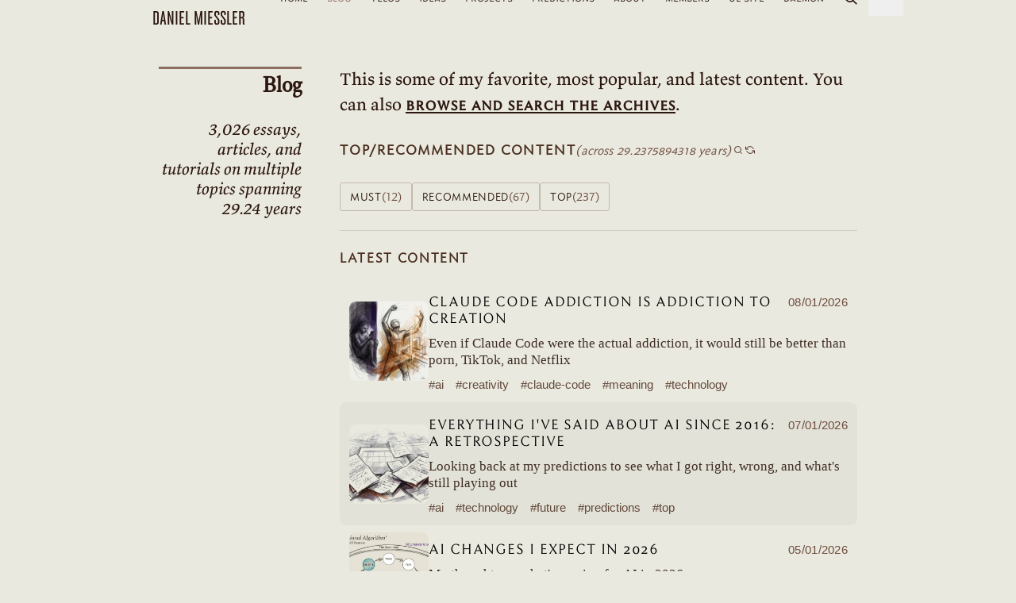

--- FILE ---
content_type: text/html; charset=utf-8
request_url: https://danielmiessler.com/blog
body_size: 75577
content:
<!DOCTYPE html>
<html lang="en-US" dir="ltr">
  <head>
    <meta charset="utf-8">
    <meta name="viewport" content="width=device-width,initial-scale=1">
    <title>Blog | Daniel Miessler</title>
    
    <meta name="generator" content="VitePress v1.6.4">
    <link rel="preload stylesheet" href="/assets/theme.B-u7TSI1.css" as="style">
    <link rel="preload stylesheet" href="/vp-icons.css" as="style">
    
    <script type="module" src="/assets/app.COzxFwT0.js"></script>
    <link rel="modulepreload" href="/assets/chunks/framework.B0ud4d06.js">
    <link rel="modulepreload" href="/assets/chunks/theme.DgCPzF0H.js">
    <link rel="modulepreload" href="/assets/chunks/katex.Cu_Erd72.js">
    <link rel="modulepreload" href="/assets/chunks/dagre-6UL2VRFP.ojsdA1pj.js">
    <link rel="modulepreload" href="/assets/chunks/cose-bilkent-S5V4N54A.myq2P2Cr.js">
    <link rel="modulepreload" href="/assets/chunks/c4Diagram-YG6GDRKO.-cIfcEYL.js">
    <link rel="modulepreload" href="/assets/chunks/flowDiagram-NV44I4VS.c2cZUzJN.js">
    <link rel="modulepreload" href="/assets/chunks/erDiagram-Q2GNP2WA.OOq5Tno0.js">
    <link rel="modulepreload" href="/assets/chunks/gitGraphDiagram-NY62KEGX.BzhVNP_6.js">
    <link rel="modulepreload" href="/assets/chunks/ganttDiagram-JELNMOA3.DhET4hDv.js">
    <link rel="modulepreload" href="/assets/chunks/infoDiagram-WHAUD3N6.C-qQuQhB.js">
    <link rel="modulepreload" href="/assets/chunks/pieDiagram-ADFJNKIX.DilTdtXz.js">
    <link rel="modulepreload" href="/assets/chunks/quadrantDiagram-AYHSOK5B.D-CKrVxN.js">
    <link rel="modulepreload" href="/assets/chunks/xychartDiagram-PRI3JC2R.k9LMHICm.js">
    <link rel="modulepreload" href="/assets/chunks/requirementDiagram-UZGBJVZJ.8Mv6EY_W.js">
    <link rel="modulepreload" href="/assets/chunks/sequenceDiagram-WL72ISMW.BkdyygOE.js">
    <link rel="modulepreload" href="/assets/chunks/classDiagram-2ON5EDUG.Bh4KX1xG.js">
    <link rel="modulepreload" href="/assets/chunks/classDiagram-v2-WZHVMYZB.Bh4KX1xG.js">
    <link rel="modulepreload" href="/assets/chunks/stateDiagram-FKZM4ZOC.BBafZBee.js">
    <link rel="modulepreload" href="/assets/chunks/stateDiagram-v2-4FDKWEC3.DouHOBxF.js">
    <link rel="modulepreload" href="/assets/chunks/journeyDiagram-XKPGCS4Q.OXZG8Zg5.js">
    <link rel="modulepreload" href="/assets/chunks/timeline-definition-IT6M3QCI.BkoPGvcP.js">
    <link rel="modulepreload" href="/assets/chunks/mindmap-definition-VGOIOE7T.CuY7-Gve.js">
    <link rel="modulepreload" href="/assets/chunks/kanban-definition-3W4ZIXB7.poPm4WKR.js">
    <link rel="modulepreload" href="/assets/chunks/sankeyDiagram-TZEHDZUN.DI6IzWc5.js">
    <link rel="modulepreload" href="/assets/chunks/diagram-S2PKOQOG.GUIl6cA4.js">
    <link rel="modulepreload" href="/assets/chunks/diagram-QEK2KX5R.vGSF8teJ.js">
    <link rel="modulepreload" href="/assets/chunks/blockDiagram-VD42YOAC.hSt2wxV9.js">
    <link rel="modulepreload" href="/assets/chunks/architectureDiagram-VXUJARFQ.DuLdJ7_U.js">
    <link rel="modulepreload" href="/assets/chunks/diagram-PSM6KHXK.BI6duX4N.js">
    <link rel="modulepreload" href="/assets/chunks/virtual_mermaid-config.DDnGl6nM.js">
    <link rel="modulepreload" href="/assets/blog_index.md.BzC55-BU.lean.js">
    <link rel="icon" type="image/x-icon" href="/favicon.ico">
    <link rel="icon" type="image/png" href="/images/favicon.png">
    <style>/* Default sepia theme variables */
:root{--vp-c-bg:#eae9df;--vp-c-bg-soft:#dfddd3;--vp-c-bg-alt:#d6d4ca;--vp-c-text-1:#2c1810;--vp-nav-bg-color:var(--vp-c-bg)}
/* Tokyo Night theme overrides */
:root.theme-tokyo-night{--vp-c-bg:#24283b;--vp-c-bg-soft:#1a1b26;--vp-c-bg-alt:#1f2335;--vp-c-text-1:#c0caf5;--vp-nav-bg-color:#24283b}
/* Normal theme overrides */
:root.theme-normal{--vp-c-bg:#ffffff;--vp-c-bg-soft:#f6f6f7;--vp-c-bg-alt:#f6f6f7;--vp-c-text-1:#213547;--vp-nav-bg-color:#ffffff}
/* Apply background using variables - NOT hardcoded with !important */
html,body{background-color:var(--vp-c-bg);color:var(--vp-c-text-1)}
.VPNavBar,.VPNavBar .content-body,.VPNavBar .wrapper{background-color:var(--vp-nav-bg-color)}</style>
    <script>(function(){const e=localStorage.getItem("dm-theme-preference")||"sepia";document.documentElement.classList.add("theme-"+e)})();</script>
    <script src="/analytics.js" defer></script>
    <script id="check-mac-os">document.documentElement.classList.toggle("mac",/Mac|iPhone|iPod|iPad/i.test(navigator.platform));</script>
    <meta name="description" content="Essays, articles, and tutorials on multiple topics spanning decades. Cybersecurity, AI, philosophy, technology, and more.">
    <meta property="og:image" content="https://danielmiessler.com/images/blog-thumbnail-social.png?t=1768302183962">
    <meta property="og:image:secure_url" content="https://danielmiessler.com/images/blog-thumbnail-social.png?t=1768302183962">
    <meta property="og:image:type" content="image/png">
    <meta property="og:image:width" content="1200">
    <meta property="og:image:height" content="630">
    <meta property="og:title" content="Blog | Daniel Miessler">
    <meta property="og:description" content="Essays, articles, and tutorials on multiple topics spanning decades. Cybersecurity, AI, philosophy, technology, and more.">
    <meta name="twitter:card" content="summary_large_image">
    <meta name="twitter:site" content="@danielmiessler">
    <meta name="twitter:image" content="https://danielmiessler.com/images/blog-thumbnail-social.png?t=1768302183962">
    <meta name="twitter:title" content="Blog | Daniel Miessler">
    <meta name="twitter:description" content="Essays, articles, and tutorials on multiple topics spanning decades. Cybersecurity, AI, philosophy, technology, and more.">
  <script data-cfasync="false" nonce="e9f6e57e-601c-4bf8-a809-b5b40e4e953e">try{(function(w,d){!function(j,k,l,m){if(j.zaraz)console.error("zaraz is loaded twice");else{j[l]=j[l]||{};j[l].executed=[];j.zaraz={deferred:[],listeners:[]};j.zaraz._v="5874";j.zaraz._n="e9f6e57e-601c-4bf8-a809-b5b40e4e953e";j.zaraz.q=[];j.zaraz._f=function(n){return async function(){var o=Array.prototype.slice.call(arguments);j.zaraz.q.push({m:n,a:o})}};for(const p of["track","set","debug"])j.zaraz[p]=j.zaraz._f(p);j.zaraz.init=()=>{var q=k.getElementsByTagName(m)[0],r=k.createElement(m),s=k.getElementsByTagName("title")[0];s&&(j[l].t=k.getElementsByTagName("title")[0].text);j[l].x=Math.random();j[l].w=j.screen.width;j[l].h=j.screen.height;j[l].j=j.innerHeight;j[l].e=j.innerWidth;j[l].l=j.location.href;j[l].r=k.referrer;j[l].k=j.screen.colorDepth;j[l].n=k.characterSet;j[l].o=(new Date).getTimezoneOffset();if(j.dataLayer)for(const t of Object.entries(Object.entries(dataLayer).reduce((u,v)=>({...u[1],...v[1]}),{})))zaraz.set(t[0],t[1],{scope:"page"});j[l].q=[];for(;j.zaraz.q.length;){const w=j.zaraz.q.shift();j[l].q.push(w)}r.defer=!0;for(const x of[localStorage,sessionStorage])Object.keys(x||{}).filter(z=>z.startsWith("_zaraz_")).forEach(y=>{try{j[l]["z_"+y.slice(7)]=JSON.parse(x.getItem(y))}catch{j[l]["z_"+y.slice(7)]=x.getItem(y)}});r.referrerPolicy="origin";r.src="/cdn-cgi/zaraz/s.js?z="+btoa(encodeURIComponent(JSON.stringify(j[l])));q.parentNode.insertBefore(r,q)};["complete","interactive"].includes(k.readyState)?zaraz.init():j.addEventListener("DOMContentLoaded",zaraz.init)}}(w,d,"zarazData","script");window.zaraz._p=async d$=>new Promise(ea=>{if(d$){d$.e&&d$.e.forEach(eb=>{try{const ec=d.querySelector("script[nonce]"),ed=ec?.nonce||ec?.getAttribute("nonce"),ee=d.createElement("script");ed&&(ee.nonce=ed);ee.innerHTML=eb;ee.onload=()=>{d.head.removeChild(ee)};d.head.appendChild(ee)}catch(ef){console.error(`Error executing script: ${eb}\n`,ef)}});Promise.allSettled((d$.f||[]).map(eg=>fetch(eg[0],eg[1])))}ea()});zaraz._p({"e":["(function(w,d){})(window,document)"]});})(window,document)}catch(e){throw fetch("/cdn-cgi/zaraz/t"),e;};</script></head>
  <body>
    <div id="app"><!--[--><!----><header class="VPNav header-_blog_" data-v-8793555d><div class="VPNavBar" data-v-8793555d data-v-235de426><div class="wrapper" data-v-235de426><div class="container" data-v-235de426><div class="title" data-v-235de426><div class="VPNavBarTitle" data-v-235de426 data-v-b6d53dd9><a class="title nofx" href="https://danielmiessler.com" data-v-b6d53dd9><!--[--><!--]--><!----><span class="theme-title" data-v-b6d53dd9>Daniel Miessler</span><!--[--><!--]--></a></div></div><div class="content" data-v-235de426><div class="content-body" data-v-235de426><!--[--><!--]--><div class="VPNavBarSearch search" data-v-235de426><!----></div><nav aria-labelledby="main-nav-aria-label" class="VPNavBarMenu menu" data-v-235de426 data-v-b9aa40c3><span id="main-nav-aria-label" class="visually-hidden" data-v-b9aa40c3> Main Navigation </span><!--[--><!--[--><a class="VPLink link nofx VPNavBarMenuLink" href="/" tabindex="0" data-v-b9aa40c3 data-v-ec2a1c2e><!--[--><span data-v-ec2a1c2e>home</span><!--]--></a><!--]--><!--[--><a class="VPLink link nofx VPNavBarMenuLink active" href="/blog/" tabindex="0" data-v-b9aa40c3 data-v-ec2a1c2e><!--[--><span data-v-ec2a1c2e>blog</span><!--]--></a><!--]--><!--[--><a class="VPLink link nofx VPNavBarMenuLink" href="/telos/" tabindex="0" data-v-b9aa40c3 data-v-ec2a1c2e><!--[--><span data-v-ec2a1c2e>telos</span><!--]--></a><!--]--><!--[--><a class="VPLink link nofx VPNavBarMenuLink" href="/ideas/" tabindex="0" data-v-b9aa40c3 data-v-ec2a1c2e><!--[--><span data-v-ec2a1c2e>ideas</span><!--]--></a><!--]--><!--[--><a class="VPLink link nofx VPNavBarMenuLink" href="/projects/" tabindex="0" data-v-b9aa40c3 data-v-ec2a1c2e><!--[--><span data-v-ec2a1c2e>projects</span><!--]--></a><!--]--><!--[--><a class="VPLink link nofx VPNavBarMenuLink" href="/predictions/" tabindex="0" data-v-b9aa40c3 data-v-ec2a1c2e><!--[--><span data-v-ec2a1c2e>predictions</span><!--]--></a><!--]--><!--[--><a class="VPLink link nofx VPNavBarMenuLink" href="/about/" tabindex="0" data-v-b9aa40c3 data-v-ec2a1c2e><!--[--><span data-v-ec2a1c2e>about</span><!--]--></a><!--]--><!--[--><a class="VPLink link nofx VPNavBarMenuLink" href="/members/" tabindex="0" data-v-b9aa40c3 data-v-ec2a1c2e><!--[--><span data-v-ec2a1c2e>members</span><!--]--></a><!--]--><!--[--><a class="VPLink link vp-external-link-icon nofx VPNavBarMenuLink" href="https://unsupervised-learning.com" target="_blank" rel="noreferrer" tabindex="0" data-v-b9aa40c3 data-v-ec2a1c2e><!--[--><span data-v-ec2a1c2e>UL Site</span><!--]--></a><!--]--><!--[--><a class="VPLink link vp-external-link-icon nofx VPNavBarMenuLink" href="https://daemon.danielmiessler.com" target="_blank" rel="noreferrer" tabindex="0" data-v-b9aa40c3 data-v-ec2a1c2e><!--[--><span data-v-ec2a1c2e>DAEMON</span><!--]--></a><!--]--><!--[--><button class="VPNavBarSearchIcon" type="button" aria-label="Search" title="Search" data-v-b9aa40c3 data-v-b1cfd036><svg width="20" height="20" viewBox="0 0 24 24" fill="currentColor" data-v-b1cfd036><path d="M10.5 18a7.5 7.5 0 1 1 5.973-2.963l4.369 4.246a1 1 0 0 1-1.394 1.434l-4.387-4.263A7.467 7.467 0 0 1 10.5 18Zm0-13a5.5 5.5 0 1 0 0 11 5.5 5.5 0 0 0 0-11Z" data-v-b1cfd036></path></svg></button><!--]--><!--]--></nav><!----><div class="VPSocialLinks VPNavBarSocialLinks social-links" data-v-235de426 data-v-618b5e15 data-v-437d95ad><!--[--><a class="VPSocialLink no-icon" href="https://ul.live/nlpostfooter" aria-label="Newsletter" target="_blank" rel="noopener" data-v-437d95ad data-v-2cfbda59><svg width="20" height="20" viewBox="0 0 24 24" fill="currentColor"><path d="M3 3h18a1 1 0 0 1 1 1v16a1 1 0 0 1-1 1H3a1 1 0 0 1-1-1V4a1 1 0 0 1 1-1zm17.238 3.28l-7.928 7.1L4.216 6.28a.5.5 0 1 0-.672.744l8.5 7.75a.5.5 0 0 0 .672 0l8.5-7.75a.5.5 0 0 0-.672-.744z"/></svg></a><a class="VPSocialLink no-icon" href="https://ul.live/ytpostfooter" aria-label="youtube" target="_blank" rel="noopener" data-v-437d95ad data-v-2cfbda59><span class="vpi-social-youtube"></span></a><a class="VPSocialLink no-icon" href="https://ul.live/lipostfooter" aria-label="linkedin" target="_blank" rel="noopener" data-v-437d95ad data-v-2cfbda59><span class="vpi-social-linkedin"></span></a><a class="VPSocialLink no-icon" href="https://ul.live/xpostfooter" aria-label="X (formerly Twitter)" target="_blank" rel="noopener" data-v-437d95ad data-v-2cfbda59><svg width="20" height="20" viewBox="0 0 24 24" fill="currentColor"><path d="M18.244 2.25h3.308l-7.227 8.26 8.502 11.24H16.17l-5.214-6.817L4.99 21.75H1.68l7.73-8.835L1.254 2.25H8.08l4.713 6.231zm-1.161 17.52h1.833L7.084 4.126H5.117z"/></svg></a><a class="VPSocialLink no-icon" href="https://github.com/danielmiessler" aria-label="github" target="_blank" rel="noopener" data-v-437d95ad data-v-2cfbda59><span class="vpi-social-github"></span></a><a class="VPSocialLink no-icon" href="https://omny.fm/shows/unsupervised-learning" aria-label="Podcast" target="_blank" rel="noopener" data-v-437d95ad data-v-2cfbda59><svg width="24" height="24" viewBox="0 0 24 24" fill="currentColor"><path d="M12 1a4 4 0 0 1 4 4v6a4 4 0 0 1-8 0V5a4 4 0 0 1 4-4zm0 2.5a1.5 1.5 0 0 0-1.5 1.5v6a1.5 1.5 0 0 0 3 0V5a1.5 1.5 0 0 0-1.5-1.5zm-6 7.5v2a6 6 0 0 0 5 5.917V21h-3a1 1 0 1 0 0 2h8a1 1 0 1 0 0-2h-3v-2.083A6 6 0 0 0 18 13v-2a1 1 0 1 0-2 0v2a4 4 0 0 1-8 0v-2a1 1 0 1 0-2 0z"/></svg></a><a class="VPSocialLink no-icon" href="https://danielmiessler.com/feed.rss" aria-label="RSS Feed" target="_blank" rel="noopener" data-v-437d95ad data-v-2cfbda59><svg width="24" height="24" viewBox="0 0 24 24" fill="currentColor"><circle cx="6.18" cy="17.82" r="2.5"/><path stroke-width="1.2" d="M4 4.44v2.83c7.03 0 12.73 5.7 12.73 12.73h2.83c0-8.59-6.97-15.56-15.56-15.56zm0 5.66v2.83c3.9 0 7.07 3.17 7.07 7.07h2.83c0-5.47-4.43-9.9-9.9-9.9z"/></svg></a><!--]--></div><div class="VPFlyout VPNavBarExtra extra" data-v-235de426 data-v-db29578c data-v-4972f478><button type="button" class="button" aria-haspopup="true" aria-expanded="false" aria-label="extra navigation" data-v-4972f478><span class="vpi-more-horizontal icon" data-v-4972f478></span></button><div class="menu" data-v-4972f478><div class="VPMenu" data-v-4972f478 data-v-1205e68a><!----><!--[--><!--[--><!----><div class="group" data-v-db29578c><div class="item social-links" data-v-db29578c><div class="VPSocialLinks social-links-list" data-v-db29578c data-v-437d95ad><!--[--><a class="VPSocialLink no-icon" href="https://ul.live/nlpostfooter" aria-label="Newsletter" target="_blank" rel="noopener" data-v-437d95ad data-v-2cfbda59><svg width="20" height="20" viewBox="0 0 24 24" fill="currentColor"><path d="M3 3h18a1 1 0 0 1 1 1v16a1 1 0 0 1-1 1H3a1 1 0 0 1-1-1V4a1 1 0 0 1 1-1zm17.238 3.28l-7.928 7.1L4.216 6.28a.5.5 0 1 0-.672.744l8.5 7.75a.5.5 0 0 0 .672 0l8.5-7.75a.5.5 0 0 0-.672-.744z"/></svg></a><a class="VPSocialLink no-icon" href="https://ul.live/ytpostfooter" aria-label="youtube" target="_blank" rel="noopener" data-v-437d95ad data-v-2cfbda59><span class="vpi-social-youtube"></span></a><a class="VPSocialLink no-icon" href="https://ul.live/lipostfooter" aria-label="linkedin" target="_blank" rel="noopener" data-v-437d95ad data-v-2cfbda59><span class="vpi-social-linkedin"></span></a><a class="VPSocialLink no-icon" href="https://ul.live/xpostfooter" aria-label="X (formerly Twitter)" target="_blank" rel="noopener" data-v-437d95ad data-v-2cfbda59><svg width="20" height="20" viewBox="0 0 24 24" fill="currentColor"><path d="M18.244 2.25h3.308l-7.227 8.26 8.502 11.24H16.17l-5.214-6.817L4.99 21.75H1.68l7.73-8.835L1.254 2.25H8.08l4.713 6.231zm-1.161 17.52h1.833L7.084 4.126H5.117z"/></svg></a><a class="VPSocialLink no-icon" href="https://github.com/danielmiessler" aria-label="github" target="_blank" rel="noopener" data-v-437d95ad data-v-2cfbda59><span class="vpi-social-github"></span></a><a class="VPSocialLink no-icon" href="https://omny.fm/shows/unsupervised-learning" aria-label="Podcast" target="_blank" rel="noopener" data-v-437d95ad data-v-2cfbda59><svg width="24" height="24" viewBox="0 0 24 24" fill="currentColor"><path d="M12 1a4 4 0 0 1 4 4v6a4 4 0 0 1-8 0V5a4 4 0 0 1 4-4zm0 2.5a1.5 1.5 0 0 0-1.5 1.5v6a1.5 1.5 0 0 0 3 0V5a1.5 1.5 0 0 0-1.5-1.5zm-6 7.5v2a6 6 0 0 0 5 5.917V21h-3a1 1 0 1 0 0 2h8a1 1 0 1 0 0-2h-3v-2.083A6 6 0 0 0 18 13v-2a1 1 0 1 0-2 0v2a4 4 0 0 1-8 0v-2a1 1 0 1 0-2 0z"/></svg></a><a class="VPSocialLink no-icon" href="https://danielmiessler.com/feed.rss" aria-label="RSS Feed" target="_blank" rel="noopener" data-v-437d95ad data-v-2cfbda59><svg width="24" height="24" viewBox="0 0 24 24" fill="currentColor"><circle cx="6.18" cy="17.82" r="2.5"/><path stroke-width="1.2" d="M4 4.44v2.83c7.03 0 12.73 5.7 12.73 12.73h2.83c0-8.59-6.97-15.56-15.56-15.56zm0 5.66v2.83c3.9 0 7.07 3.17 7.07 7.07h2.83c0-5.47-4.43-9.9-9.9-9.9z"/></svg></a><!--]--></div></div></div><!--]--><!--]--></div></div></div><!--[--><!--]--><button type="button" class="VPNavBarHamburger hamburger" aria-label="mobile navigation" aria-expanded="false" aria-controls="VPNavScreen" data-v-235de426 data-v-f6df5150><span class="container" data-v-f6df5150><span class="top" data-v-f6df5150></span><span class="middle" data-v-f6df5150></span><span class="bottom" data-v-f6df5150></span></span></button></div></div></div></div><div class="divider" data-v-235de426><div class="divider-line" data-v-235de426></div></div></div><!----></header><!----><!--[--><div class="page-title" data-v-064a942e><h1 class="frontmatter-title text-pretcty" data-v-064a942e>Blog</h1><div class="frontmatter-subtitle" data-v-064a942e>3,026 essays, articles, and tutorials on multiple topics spanning 29.23 years</div><!----><!----></div><div style="position:;" class="dp-doc"><div><p>This is some of my favorite, most popular, and latest content. You can also <a href="./../archives/">browse and search the archives</a>.</p><div class="blog-index-page" data-v-704aa9b2><div class="recommended-section" data-v-704aa9b2 data-v-abefd159><h2 class="section-title" data-v-abefd159> Top/Recommended Content <span class="content-age" data-v-abefd159>(across 29.2272474446 years)</span><a href="/archives/" class="search-button-inline" title="Search all posts" data-v-abefd159><svg width="12" height="12" viewBox="0 0 24 24" fill="none" stroke="currentColor" stroke-width="2" stroke-linecap="round" stroke-linejoin="round" data-v-abefd159><circle cx="11" cy="11" r="8" data-v-abefd159></circle><path d="m21 21-4.35-4.35" data-v-abefd159></path></svg></a><button class="shuffle-button-inline" title="Show different posts" data-v-abefd159><svg width="12" height="12" viewBox="0 0 24 24" fill="none" stroke="currentColor" stroke-width="2" stroke-linecap="round" stroke-linejoin="round" data-v-abefd159><polyline points="1 4 1 10 7 10" data-v-abefd159></polyline><polyline points="23 20 23 14 17 14" data-v-abefd159></polyline><path d="M20.49 9A9 9 0 0 0 5.64 5.64L1 10m22 4l-4.64 4.36A9 9 0 0 1 3.51 15" data-v-abefd159></path></svg></button></h2><div class="tag-filters" data-v-abefd159><!--[--><button class="tag-filter" style="" data-v-abefd159><span class="tag-name" data-v-abefd159>must</span><span class="tag-count" data-v-abefd159>(12)</span></button><button class="tag-filter" style="" data-v-abefd159><span class="tag-name" data-v-abefd159>recommended</span><span class="tag-count" data-v-abefd159>(67)</span></button><button class="tag-filter" style="" data-v-abefd159><span class="tag-name" data-v-abefd159>top</span><span class="tag-count" data-v-abefd159>(237)</span></button><!--]--></div><div class="recommended-grid" data-v-abefd159><!--[--><!--]--></div></div><div class="posts-container" data-v-704aa9b2><h2 class="section-title" data-v-704aa9b2>Latest Content</h2><div class="results-section" data-v-704aa9b2><div class="posts-list" data-v-704aa9b2><div class="posts-grid" data-v-704aa9b2><!--[--><article class="post-layout" data-v-704aa9b2><a href="/blog/claude-code-addiction-is-creativity" class="post-link-wrapper"><div class="post-container"><div class="post-thumbnail"><img src="/images/claude-code-addiction-creation-thumb.png" alt="Claude Code Addiction is Addiction to Creation"></div><div class="post-content"><div class="post-main"><h2 class="post-title">Claude Code Addiction is Addiction to Creation</h2><time class="post-date" datetime="2026-01-08T12:00:00.000Z">08/01/2026</time></div><p class="post-subtitle">Even if Claude Code were the actual addiction, it would still be better than porn, TikTok, and Netflix</p><div class="post-tags"><!--[--><span class="post-tag"> #ai</span><span class="post-tag"> #creativity</span><span class="post-tag"> #claude-code</span><span class="post-tag"> #meaning</span><span class="post-tag"> #technology</span><!--]--></div></div></div></a></article><article class="post-layout alternate" data-v-704aa9b2><a href="/blog/my-ai-predictions-retrospective" class="post-link-wrapper"><div class="post-container"><div class="post-thumbnail"><img src="https://danielmiessler.com/images/ai-predictions-retrospective-thumb.png" alt="Everything I&#39;ve Said About AI Since 2016: A Retrospective"></div><div class="post-content"><div class="post-main"><h2 class="post-title">Everything I&#39;ve Said About AI Since 2016: A Retrospective</h2><time class="post-date" datetime="2026-01-07T04:00:00.000Z">06/01/2026</time></div><p class="post-subtitle">Looking back at my predictions to see what I got right, wrong, and what&#39;s still playing out</p><div class="post-tags"><!--[--><span class="post-tag"> #ai</span><span class="post-tag"> #technology</span><span class="post-tag"> #future</span><span class="post-tag"> #predictions</span><span class="post-tag"> #top</span><!--]--></div></div></div></a></article><article class="post-layout" data-v-704aa9b2><a href="/blog/ai-changes-2026" class="post-link-wrapper"><div class="post-container"><div class="post-thumbnail"><img src="https://danielmiessler.com/images/pai-foundational-algorithm.png" alt="AI Changes I Expect in 2026"></div><div class="post-content"><div class="post-main"><h2 class="post-title">AI Changes I Expect in 2026</h2><time class="post-date" datetime="2026-01-05T06:30:00.000Z">04/01/2026</time></div><p class="post-subtitle">My thoughts on what&#39;s coming for AI in 2026</p><div class="post-tags"><!--[--><span class="post-tag"> #ai</span><span class="post-tag"> #future</span><!--]--></div></div></div></a></article><article class="post-layout alternate" data-v-704aa9b2><a href="/blog/cybersecurity-ai-changes-2026" class="post-link-wrapper"><div class="post-container"><div class="post-thumbnail"><img src="https://danielmiessler.com/images/cybersecurity-changes-2026-thumb.png" alt="Cybersecurity Changes I Expect in 2026"></div><div class="post-content"><div class="post-main"><h2 class="post-title">Cybersecurity Changes I Expect in 2026</h2><time class="post-date" datetime="2025-12-31T04:30:00.000Z">30/12/2025</time></div><p class="post-subtitle">My thoughts on what&#39;s coming for Cybersecurity in 2026</p><div class="post-tags"><!--[--><span class="post-tag"> #cybersecurity</span><span class="post-tag"> #ai</span><span class="post-tag"> #future</span><!--]--></div></div></div></a></article><article class="post-layout" data-v-704aa9b2><a href="/blog/ai-enabled-self-software" class="post-link-wrapper"><div class="post-container"><div class="post-thumbnail"><img src="https://danielmiessler.com/images/ai-enabled-self-software-thumb.png" alt="AI-enabled Self-software"></div><div class="post-content"><div class="post-main"><h2 class="post-title">AI-enabled Self-software</h2><time class="post-date" datetime="2025-12-22T07:10:00.000Z">21/12/2025</time></div><p class="post-subtitle">People are building their own software instead of paying for imperfect apps</p><div class="post-tags"><!--[--><span class="post-tag"> #ai</span><span class="post-tag"> #innovation</span><span class="post-tag"> #creativity</span><span class="post-tag"> #future</span><!--]--></div></div></div></a></article><article class="post-layout alternate" data-v-704aa9b2><a href="/blog/china-private-equity-world" class="post-link-wrapper"><div class="post-container"><div class="post-thumbnail"><img src="https://danielmiessler.com/images/china-private-equity-world-thumb.png" alt="China is Becoming Private Equity for the World"></div><div class="post-content"><div class="post-main"><h2 class="post-title">China is Becoming Private Equity for the World</h2><time class="post-date" datetime="2025-12-15T20:30:00.000Z">15/12/2025</time></div><p class="post-subtitle">We&#39;re not so much competing with China as we are with our own failures</p><div class="post-tags"><!--[--><span class="post-tag"> #society</span><span class="post-tag"> #future</span><span class="post-tag"> #business</span><!--]--></div></div></div></a></article><article class="post-layout" data-v-704aa9b2><a href="/blog/personal-ai-maturity-model" class="post-link-wrapper"><div class="post-container"><div class="post-thumbnail"><img src="https://danielmiessler.com/images/personal-ai-maturity-model-v1-thumb.png" alt="A Personal AI Maturity Model (PAIMM)"></div><div class="post-content"><div class="post-main"><h2 class="post-title">A Personal AI Maturity Model (PAIMM)</h2><time class="post-date" datetime="2025-12-14T21:30:00.000Z">14/12/2025</time></div><p class="post-subtitle">9 tiers of personal AI progress, from chatbots to a full AI companion</p><div class="post-tags"><!--[--><span class="post-tag"> #ai</span><span class="post-tag"> #future</span><span class="post-tag"> #personal</span><!--]--></div></div></div></a></article><article class="post-layout alternate" data-v-704aa9b2><a href="/blog/anthropics-vision-advantage" class="post-link-wrapper"><div class="post-container"><div class="post-thumbnail"><img src="https://danielmiessler.com/images/anthropic-vision-advantage-thumb.webp" alt="Anthropic&#39;s Vision Advantage is a Lot Like Apple&#39;s from the 2010s"></div><div class="post-content"><div class="post-main"><h2 class="post-title">Anthropic&#39;s Vision Advantage is a Lot Like Apple&#39;s from the 2010s</h2><time class="post-date" datetime="2025-12-11T04:43:21.000Z">10/12/2025</time></div><p class="post-subtitle">Why OpenAI and Google have more than a model problem</p><div class="post-tags"><!--[--><span class="post-tag"> #ai</span><span class="post-tag"> #technology</span><span class="post-tag"> #business</span><!--]--></div></div></div></a></article><!--]--></div></div></div><div class="pagination" data-v-704aa9b2 data-v-813d16e3><button disabled class="page-btn" data-v-813d16e3> ← Previous </button><div class="page-info" data-v-813d16e3><input value="1" type="text" class="page-input" data-v-813d16e3><span class="page-separator" data-v-813d16e3>/</span><span class="total-pages" data-v-813d16e3>377</span></div><button class="page-btn" data-v-813d16e3> Next → </button></div></div><div class="post-footer" data-v-704aa9b2 data-v-83fdb027><div class="content-end-delimiter" data-v-83fdb027></div><div class="share-section" data-v-83fdb027><div class="button-group" data-v-83fdb027><span class="section-label" data-v-83fdb027>Share</span><div class="share-row" data-v-83fdb027><a href="https://ul.live/share-x?url=https%3A%2F%2Fdanielmiessler.com%2Fblog%2F&amp;title=Blog" target="_blank" class="share-button x-share" title="Share on X" data-v-83fdb027><svg width="14" height="14" viewBox="0 0 24 24" fill="currentColor" data-v-83fdb027><path d="M18.244 2.25h3.308l-7.227 8.26 8.502 11.24H16.17l-5.214-6.817L4.99 21.75H1.68l7.73-8.835L1.254 2.25H8.08l4.713 6.231zm-1.161 17.52h1.833L7.084 4.126H5.117z" data-v-83fdb027></path></svg> Post </a><a href="https://ul.live/share-linkedin?url=https%3A%2F%2Fdanielmiessler.com%2Fblog%2F&amp;title=Blog" target="_blank" class="share-button linkedin-share" title="Share on LinkedIn" data-v-83fdb027><svg width="14" height="14" viewBox="0 0 24 24" fill="currentColor" data-v-83fdb027><path d="M20.447 20.452h-3.554v-5.569c0-1.328-.027-3.037-1.852-3.037-1.853 0-2.136 1.445-2.136 2.939v5.667H9.351V9h3.414v1.561h.046c.477-.9 1.637-1.85 3.37-1.85 3.601 0 4.267 2.37 4.267 5.455v6.286zM5.337 7.433c-1.144 0-2.063-.926-2.063-2.065 0-1.138.92-2.063 2.063-2.063 1.14 0 2.064.925 2.064 2.063 0 1.139-.925 2.065-2.064 2.065zm1.782 13.019H3.555V9h3.564v11.452zM22.225 0H1.771C.792 0 0 .774 0 1.729v20.542C0 23.227.792 24 1.771 24h20.451C23.2 24 24 23.227 24 22.271V1.729C24 .774 23.2 0 22.222 0h.003z" data-v-83fdb027></path></svg> LinkedIn </a><a href="https://ul.live/share-hn?url=https%3A%2F%2Fdanielmiessler.com%2Fblog%2F&amp;title=Blog" target="_blank" class="share-button hn-share" title="Share on Hacker News" data-v-83fdb027><span class="hn-icon" data-v-83fdb027>HN</span> Hacker News </a><a href="https://ul.live/share-reddit?url=https%3A%2F%2Fdanielmiessler.com%2Fblog%2F&amp;title=Blog" target="_blank" class="share-button reddit-share" title="Share on Reddit" data-v-83fdb027><svg width="14" height="14" viewBox="0 0 24 24" fill="currentColor" data-v-83fdb027><path d="M12 0A12 12 0 0 0 0 12a12 12 0 0 0 12 12 12 12 0 0 0 12-12A12 12 0 0 0 12 0zm5.01 4.744c.688 0 1.25.561 1.25 1.249a1.25 1.25 0 0 1-2.498.056l-2.597-.547-.8 3.747c1.824.07 3.48.632 4.674 1.488.308-.309.73-.491 1.207-.491.968 0 1.754.786 1.754 1.754 0 .716-.435 1.333-1.01 1.614a3.111 3.111 0 0 1 .042.52c0 2.694-3.13 4.87-7.004 4.87-3.874 0-7.004-2.176-7.004-4.87 0-.183.015-.366.043-.534A1.748 1.748 0 0 1 4.028 12c0-.968.786-1.754 1.754-1.754.463 0 .898.196 1.207.49 1.207-.883 2.878-1.43 4.744-1.487l.885-4.182a.342.342 0 0 1 .14-.197.35.35 0 0 1 .238-.042l2.906.617a1.214 1.214 0 0 1 1.108-.701zM9.25 12C8.561 12 8 12.562 8 13.25c0 .687.561 1.248 1.25 1.248.687 0 1.248-.561 1.248-1.249 0-.688-.561-1.249-1.249-1.249zm5.5 0c-.687 0-1.248.561-1.248 1.25 0 .687.561 1.248 1.249 1.248.688 0 1.249-.561 1.249-1.249 0-.687-.562-1.249-1.25-1.249zm-5.466 3.99a.327.327 0 0 0-.231.094.33.33 0 0 0 0 .463c.842.842 2.484.913 2.961.913.477 0 2.105-.056 2.961-.913a.361.361 0 0 0 .029-.463.33.33 0 0 0-.464 0c-.547.533-1.684.73-2.512.73-.828 0-1.979-.196-2.512-.73a.326.326 0 0 0-.232-.095z" data-v-83fdb027></path></svg> Reddit </a><a href="https://ul.live/share-facebook?url=https%3A%2F%2Fdanielmiessler.com%2Fblog%2F&amp;title=Blog" target="_blank" class="share-button facebook-share" title="Share on Facebook" data-v-83fdb027><svg width="14" height="14" viewBox="0 0 24 24" fill="currentColor" data-v-83fdb027><path d="M24 12.073c0-6.627-5.373-12-12-12s-12 5.373-12 12c0 5.99 4.388 10.954 10.125 11.854v-8.385H7.078v-3.47h3.047V9.43c0-3.007 1.792-4.669 4.533-4.669 1.312 0 2.686.235 2.686.235v2.953H15.83c-1.491 0-1.956.925-1.956 1.874v2.25h3.328l-.532 3.47h-2.796v8.385C19.612 23.027 24 18.062 24 12.073z" data-v-83fdb027></path></svg> Facebook </a><a href="https://ul.live/share-email?url=https%3A%2F%2Fdanielmiessler.com%2Fblog%2F&amp;title=Blog" class="share-button email-share" title="Share via Email" data-v-83fdb027><svg width="14" height="14" viewBox="0 0 24 24" fill="currentColor" data-v-83fdb027><path d="M3 3h18a1 1 0 0 1 1 1v16a1 1 0 0 1-1 1H3a1 1 0 0 1-1-1V4a1 1 0 0 1 1-1zm17.238 3.28l-7.928 7.1L4.216 6.28a.5.5 0 1 0-.672.744l8.5 7.75a.5.5 0 0 0 .672 0l8.5-7.75a.5.5 0 0 0-.672-.744z" data-v-83fdb027></path></svg> Forward </a></div></div></div><div class="cta-section" data-v-83fdb027><div class="button-group" data-v-83fdb027><span class="section-label" data-v-83fdb027>Follow</span><div class="cta-row" data-v-83fdb027><a href="https://ul.live/nlpostfooter?url=https%3A%2F%2Fdanielmiessler.com%2Fblog%2F&amp;title=Blog" class="cta-button newsletter" data-v-83fdb027><svg width="12" height="12" viewBox="0 0 24 24" fill="currentColor" data-v-83fdb027><path d="M3 3h18a1 1 0 0 1 1 1v16a1 1 0 0 1-1 1H3a1 1 0 0 1-1-1V4a1 1 0 0 1 1-1zm17.238 3.28l-7.928 7.1L4.216 6.28a.5.5 0 1 0-.672.744l8.5 7.75a.5.5 0 0 0 .672 0l8.5-7.75a.5.5 0 0 0-.672-.744z" data-v-83fdb027></path></svg> Get The Newsletter </a><a href="https://ul.live/xpostfooter?url=https%3A%2F%2Fdanielmiessler.com%2Fblog%2F&amp;title=Blog" class="cta-button x-follow" data-v-83fdb027><svg width="12" height="12" viewBox="0 0 24 24" fill="currentColor" data-v-83fdb027><path d="M18.244 2.25h3.308l-7.227 8.26 8.502 11.24H16.17l-5.214-6.817L4.99 21.75H1.68l7.73-8.835L1.254 2.25H8.08l4.713 6.231zm-1.161 17.52h1.833L7.084 4.126H5.117z" data-v-83fdb027></path></svg> Follow On X </a><a href="https://ul.live/ytpostfooter?url=https%3A%2F%2Fdanielmiessler.com%2Fblog%2F&amp;title=Blog" class="cta-button youtube" data-v-83fdb027><svg width="12" height="12" viewBox="0 0 24 24" fill="currentColor" data-v-83fdb027><path d="M23.498 6.186a3.016 3.016 0 0 0-2.122-2.136C19.505 3.545 12 3.545 12 3.545s-7.505 0-9.377.505A3.017 3.017 0 0 0 .502 6.186C0 8.07 0 12 0 12s0 3.93.502 5.814a3.016 3.016 0 0 0 2.122 2.136c1.871.505 9.376.505 9.376.505s7.505 0 9.377-.505a3.015 3.015 0 0 0 2.122-2.136C24 15.93 24 12 24 12s0-3.93-.502-5.814zM9.545 15.568V8.432L15.818 12l-6.273 3.568z" data-v-83fdb027></path></svg> Subscribe On YouTube </a><a href="https://ul.live/lipostfooter?url=https%3A%2F%2Fdanielmiessler.com%2Fblog%2F&amp;title=Blog" class="cta-button linkedin" data-v-83fdb027><svg width="12" height="12" viewBox="0 0 24 24" fill="currentColor" data-v-83fdb027><path d="M20.447 20.452h-3.554v-5.569c0-1.328-.027-3.037-1.852-3.037-1.853 0-2.136 1.445-2.136 2.939v5.667H9.351V9h3.414v1.561h.046c.477-.9 1.637-1.85 3.37-1.85 3.601 0 4.267 2.37 4.267 5.455v6.286zM5.337 7.433c-1.144 0-2.063-.926-2.063-2.065 0-1.138.92-2.063 2.063-2.063 1.14 0 2.064.925 2.064 2.063 0 1.139-.925 2.065-2.064 2.065zm1.782 13.019H3.555V9h3.564v11.452zM22.225 0H1.771C.792 0 0 .774 0 1.729v20.542C0 23.227.792 24 1.771 24h20.451C23.2 24 24 23.227 24 22.271V1.729C24 .774 23.2 0 22.222 0h.003z" data-v-83fdb027></path></svg> Follow On LinkedIn </a></div></div></div><div class="search-section" data-v-83fdb027><div class="search-wrapper" data-v-83fdb027><span class="section-label" data-v-83fdb027>Search</span><div class="search-container" data-v-83fdb027 data-v-ab416f80><span class="search-icon vp-icon" data-v-ab416f80></span><input value="" type="text" placeholder="Search all 3026 posts across 29.2272446134 years and 20 tags..." class="search-input" data-v-ab416f80></div></div></div><!----><div class="nav-links" data-v-83fdb027><a href="/" class="nav-link" data-v-83fdb027>HOME</a><span class="nav-separator" data-v-83fdb027>·</span><a href="/blog" class="nav-link" data-v-83fdb027>BLOG</a><span class="nav-separator" data-v-83fdb027>·</span><a href="/archives" class="nav-link" data-v-83fdb027>ARCHIVES</a><span class="nav-separator" data-v-83fdb027>·</span><a href="/about" class="nav-link" data-v-83fdb027>ABOUT</a></div></div></div></div></div><!----><!--]--><footer class="VPFooter"><div class="container"><div class="footer-content"><div class="footer-icons"><a href="/archives" class="footer-icon-link"><svg class="footer-icon" width="24" height="24" viewBox="0 0 20 20" fill="currentColor"><path fill-rule="evenodd" d="M8 4a4 4 0 100 8 4 4 0 000-8zM2 8a6 6 0 1110.89 3.476l4.817 4.817a1 1 0 01-1.414 1.414l-4.816-4.816A6 6 0 012 8z" clip-rule="evenodd"></path></svg></a><button class="footer-icon-link theme-switcher-button" aria-label="Current theme: Sepia. Click to cycle themes." title="Theme: Sepia" type="button"><span class="theme-icon">
  <svg width="20" height="20" viewBox="0 0 20 20" fill="none" xmlns="http://www.w3.org/2000/svg">
    <path d="M10 2C5.58 2 2 5.58 2 10C2 11.85 2.63 13.55 3.68 14.9C3.97 15.25 4.44 15.43 4.91 15.35C5.38 15.27 5.76 14.95 5.91 14.5C6.11 13.9 6.69 13.5 7.33 13.5C8.15 13.5 8.83 14.18 8.83 15C8.83 16.66 10.17 18 11.83 18C15.21 18 18 15.21 18 11.83C18 6.39 14.39 2 10 2Z" stroke="currentColor" stroke-width="1.5" fill="none"/>
    <circle cx="7" cy="8" r="1" fill="currentColor"/>
    <circle cx="10.5" cy="6.5" r="1" fill="currentColor"/>
    <circle cx="13.5" cy="8.5" r="1" fill="currentColor"/>
    <circle cx="12" cy="11" r="1" fill="currentColor"/>
  </svg>
</span></button></div><div class="footer-text"><p>© 1999 — 2026 Daniel Miessler. All rights reserved.</p></div><div class="VPSocialLinks" data-v-437d95ad><!--[--><a class="VPSocialLink no-icon" href="https://ul.live/nlpostfooter" aria-label="Newsletter" target="_blank" rel="noopener" data-v-437d95ad data-v-2cfbda59><svg width="20" height="20" viewBox="0 0 24 24" fill="currentColor"><path d="M3 3h18a1 1 0 0 1 1 1v16a1 1 0 0 1-1 1H3a1 1 0 0 1-1-1V4a1 1 0 0 1 1-1zm17.238 3.28l-7.928 7.1L4.216 6.28a.5.5 0 1 0-.672.744l8.5 7.75a.5.5 0 0 0 .672 0l8.5-7.75a.5.5 0 0 0-.672-.744z"/></svg></a><a class="VPSocialLink no-icon" href="https://ul.live/ytpostfooter" aria-label="youtube" target="_blank" rel="noopener" data-v-437d95ad data-v-2cfbda59><span class="vpi-social-youtube"></span></a><a class="VPSocialLink no-icon" href="https://ul.live/lipostfooter" aria-label="linkedin" target="_blank" rel="noopener" data-v-437d95ad data-v-2cfbda59><span class="vpi-social-linkedin"></span></a><a class="VPSocialLink no-icon" href="https://ul.live/xpostfooter" aria-label="X (formerly Twitter)" target="_blank" rel="noopener" data-v-437d95ad data-v-2cfbda59><svg width="20" height="20" viewBox="0 0 24 24" fill="currentColor"><path d="M18.244 2.25h3.308l-7.227 8.26 8.502 11.24H16.17l-5.214-6.817L4.99 21.75H1.68l7.73-8.835L1.254 2.25H8.08l4.713 6.231zm-1.161 17.52h1.833L7.084 4.126H5.117z"/></svg></a><a class="VPSocialLink no-icon" href="https://github.com/danielmiessler" aria-label="github" target="_blank" rel="noopener" data-v-437d95ad data-v-2cfbda59><span class="vpi-social-github"></span></a><a class="VPSocialLink no-icon" href="https://omny.fm/shows/unsupervised-learning" aria-label="Podcast" target="_blank" rel="noopener" data-v-437d95ad data-v-2cfbda59><svg width="24" height="24" viewBox="0 0 24 24" fill="currentColor"><path d="M12 1a4 4 0 0 1 4 4v6a4 4 0 0 1-8 0V5a4 4 0 0 1 4-4zm0 2.5a1.5 1.5 0 0 0-1.5 1.5v6a1.5 1.5 0 0 0 3 0V5a1.5 1.5 0 0 0-1.5-1.5zm-6 7.5v2a6 6 0 0 0 5 5.917V21h-3a1 1 0 1 0 0 2h8a1 1 0 1 0 0-2h-3v-2.083A6 6 0 0 0 18 13v-2a1 1 0 1 0-2 0v2a4 4 0 0 1-8 0v-2a1 1 0 1 0-2 0z"/></svg></a><a class="VPSocialLink no-icon" href="https://danielmiessler.com/feed.rss" aria-label="RSS Feed" target="_blank" rel="noopener" data-v-437d95ad data-v-2cfbda59><svg width="24" height="24" viewBox="0 0 24 24" fill="currentColor"><circle cx="6.18" cy="17.82" r="2.5"/><path stroke-width="1.2" d="M4 4.44v2.83c7.03 0 12.73 5.7 12.73 12.73h2.83c0-8.59-6.97-15.56-15.56-15.56zm0 5.66v2.83c3.9 0 7.07 3.17 7.07 7.07h2.83c0-5.47-4.43-9.9-9.9-9.9z"/></svg></a><!--]--></div></div></div></footer><!--]--></div>
    <script>window.__VP_HASH_MAP__=JSON.parse("{\"about_index.md\":\"DPlCf9jG\",\"archives_index.md\":\"T9BzqgFb\",\"blog_10-essential-firefox-plugins-for-the-infosec-professional.md\":\"4wYlmrgB\",\"blog_10-interesting-data-points-on-iq-and-demographics.md\":\"Ci7Sy4Ee\",\"blog_10-things-siri-should-do-for-you.md\":\"Cx8iAuET\",\"blog_10-ways-to-test-your-website-performance.md\":\"ClFVZCdR\",\"blog_10-years-with-a-website.md\":\"8Cd8ZCuP\",\"blog_101-atheist-quotes.md\":\"Bsuv9AYy\",\"blog_2-ssh-brute-force-countermeastures.md\":\"3C1gMUe4\",\"blog_2-trends-real-iot.md\":\"B_LQidGS\",\"blog_20-things-probably-didnt-know-wonder-woman.md\":\"Le3RL98t\",\"blog_2013-site-traffic-review.md\":\"j2i3gvs4\",\"blog_2014-site-traffic-review.md\":\"BOVpXiQn\",\"blog_2016-oldest-political-story.md\":\"BCZyM4IU\",\"blog_2016-site-traffic.md\":\"CqVZJ0_m\",\"blog_2017-interests-new-existing.md\":\"C7VZTXOp\",\"blog_2017-rise-newsletter.md\":\"LSEWsZec\",\"blog_25-facts-about-iq-you-probably-dont-accept.md\":\"dEYvmMKD\",\"blog_25-lines-ruby-show-free-will-impossible.md\":\"CfNxkYcM\",\"blog_3-elements-that-determine-the-effectiveness-of-a-worm.md\":\"BFwVnxQh\",\"blog_3-metrics-indicate-security-seriously.md\":\"D2VwyBLc\",\"blog_3-phased-information-processing-the-it-meta-skill.md\":\"CKD6DjTP\",\"blog_3-reasons-the-future-will-think-us-primitive.md\":\"DqW1Mai9\",\"blog_3-steps-to-highly-efficient-news-reading.md\":\"Ck5JB1V4\",\"blog_3-things-all-geeks-must-read.md\":\"D9A_V3SN\",\"blog_3-trends-for-an-advancing-human-civilization.md\":\"DksXn042\",\"blog_3-trends-from-rsa-2015.md\":\"ZaQt_Ff-\",\"blog_3-ways-left-antiscience.md\":\"DN80tVT1\",\"blog_3-ways-to-use-vim-commands-in-other-applications.md\":\"B7LGjEJh\",\"blog_30-books-that-i-will-re-read-for-the-rest-of-my-life.md\":\"CAaAkIut\",\"blog_337-pocket-see-doctor-las-vegas.md\":\"1OFIChjm\",\"blog_392.md\":\"B3Y1aheu\",\"blog_395.md\":\"gcC8N2xb\",\"blog_396.md\":\"CYU_CfjT\",\"blog_397.md\":\"CCBvGFaT\",\"blog_398.md\":\"CwsnkuMX\",\"blog_4-reasons-run-email-server.md\":\"BwqQ31S3\",\"blog_4-things-far-left-drive-moderates-right.md\":\"BSZWUaj5\",\"blog_4-ways-terrorist-profiling-is-like-antivirus.md\":\"BDF0VumI\",\"blog_4-writing-styles-i-admire.md\":\"BJKHp0PR\",\"blog_400.md\":\"BN7C9JxR\",\"blog_402.md\":\"pdslmlB2\",\"blog_403.md\":\"DPLslfKR\",\"blog_409.md\":\"C62gqhVG\",\"blog_5-increasingly-effective-ways-achieve-immortality.md\":\"CgTKUwD9\",\"blog_5-ron-paul-quotes-that-scare-me.md\":\"BBc7ytlA\",\"blog_5-things-im-still-waiting-for-with-the-iphone-apple-watch-and-airpods.md\":\"D_ywKWOl\",\"blog_5-ways-to-instantly-upgrade-your-online-typography.md\":\"Nv6cK1RA\",\"blog_5g-privacy-is-going-to-make-it-far-easier-to-locate-people-using-just-cellular.md\":\"BKPmjKP-\",\"blog_5x-wordpress-speed-improvement-with-w3-total-cache.md\":\"D_N8gZw6\",\"blog_6-class-markers-used-in-the-real-world.md\":\"DHvZ1lo5\",\"blog_6-phases-post-gpt-world.md\":\"BrJHfD9r\",\"blog_6-steps-to-becoming-an-information-security-guru.md\":\"Big84ULp\",\"blog_7-essential-firefox-quicksearches.md\":\"dDXx-kP4\",\"blog_7-relatively-unknown-but-very-powerful-vim-features.md\":\"Bh_CX1kL\",\"blog_8-powerful-features-of-safari-that-few-people-know-about.md\":\"CUqPSyiF\",\"blog_a-beginners-notes-on-meditation.md\":\"Cjyr-iuY\",\"blog_a-better-website-concept-a-lifestream-interface.md\":\"Cc9hWjA7\",\"blog_a-bigger-boat.md\":\"BKKrKu0a\",\"blog_a-bookmarklet-that-displays-http-headers.md\":\"Cp54qKbB\",\"blog_a-bourgeoisie-primer.md\":\"j45yuN_b\",\"blog_a-brilliant-commercial-sadly-misunderstood.md\":\"xGCi5oH0\",\"blog_a-brilliant-piece-on-fashion-2.md\":\"DivPRWCc\",\"blog_a-brilliant-way-to-detect-bias.md\":\"vcF_UCPS\",\"blog_a-browser-security-idea.md\":\"Bd7ZzgqW\",\"blog_a-chromium-based-command-line-alternative-to-curl.md\":\"BzUsIrX3\",\"blog_a-civilization-manifesto.md\":\"emF-0MF8\",\"blog_a-collection-of-collections-of-obamas-accomplishments.md\":\"CK_x0vAE\",\"blog_a-collection-of-thoughts-and-predictions-about-ai-june-2024.md\":\"CXiIESBm\",\"blog_a-conversation-with-ken-modeste.md\":\"RlOa2M10\",\"blog_a-conversation-with-renee-diresta-disinformation-and-conspiracy-propagation.md\":\"CStKO3lW\",\"blog_a-correction-is-probably-coming-and-thats-probably-ok.md\":\"DJe6LgQc\",\"blog_a-crazy-idea-regarding-the-obama-administration-and-security.md\":\"BCsyPfIP\",\"blog_a-deductive-argument-for-most-agnostics-being-atheists.md\":\"CBwouRdc\",\"blog_a-deductive-moral-argument-for-helping-those-who-fail.md\":\"DAgE_fI2\",\"blog_a-depressing-truth-about-friendship-in-adulthood.md\":\"RGz1S3hH\",\"blog_a-disturbing-idea-about-business-and-human-workers.md\":\"DO0DEJmJ\",\"blog_a-fantasy-explanation-of-standard-vs-blind-sql-injection.md\":\"J8FgCfWA\",\"blog_a-few-buddhist-ideas.md\":\"u5ywsiPl\",\"blog_a-few-thoughts-on-social-networking-tools.md\":\"DF7yaQTw\",\"blog_a-githubs3-site-stack.md\":\"DIEUqau5\",\"blog_a-good-way-to-study-the-effect-of-radio-waves-on-humans.md\":\"CVTIR9rl\",\"blog_a-gtd-approach-to-organizing-and-reading-your-feeds.md\":\"oflkv7UZ\",\"blog_a-hacker-is-a-criminal.md\":\"CU5Mn1D_\",\"blog_a-highly-concise-summary-of-atlas-shrugged.md\":\"V1CDHKSE\",\"blog_a-historical-cycle-that-limits-progress.md\":\"DL0cmbZU\",\"blog_a-letter-to-a-gop-family-member-who-is-against-obamacare.md\":\"DLO4h_CM\",\"blog_a-letter-to-religious-moderates.md\":\"CQyNRcyD\",\"blog_a-list-of-different-case-types.md\":\"qTEo4sz3\",\"blog_a-list-of-ways-to-confirm-the-earth-is-round.md\":\"Dyj2N2v3\",\"blog_a-lists-of-obamas-accomplishments.md\":\"DlQUOFEw\",\"blog_a-logical-approach-to-the-council-on-foreign-relations-cfr-and-one-world-government-nwo-conspiracy.md\":\"RduhDZot\",\"blog_a-massive-collection-of-zoom-virtual-meeting-backgrounds.md\":\"DU1l0PJD\",\"blog_a-more-positive-take-on-americas-potential-fall.md\":\"BqLJuIES\",\"blog_a-new-approach-to-television.md\":\"CWRD5z-3\",\"blog_a-news-aggregator-idea.md\":\"-JcAVh_S\",\"blog_a-note-to-the-ul-community-on-thanksgiving.md\":\"CpemHEZm\",\"blog_a-one-minute-summary-of-obamacare.md\":\"Dfw9s8YC\",\"blog_a-philosophical-reason-for-preferring-apple-over-android.md\":\"eetdUGDW\",\"blog_a-possible-text-editor-change-for-2012.md\":\"D2b-fIKF\",\"blog_a-proposed-foundation-for-human-government.md\":\"D4rPYt_Q\",\"blog_a-proposed-project-to-summarize-the-concepts-taught-by-the-classics.md\":\"CyPz94RU\",\"blog_a-question-for-obama-supporters.md\":\"DmDWTupM\",\"blog_a-quick-thought-on-crypto.md\":\"BDxwZPgh\",\"blog_a-quick-thought-on-musk-buying-twitter.md\":\"DaxL4_6l\",\"blog_a-quick-thought-on-removing-daylight-savings.md\":\"Bk57tFqF\",\"blog_a-random-clip-from-a-four-year-free-will-debate.md\":\"CO4BPIfl\",\"blog_a-real-solution-to-the-israelipalestinian-conflict.md\":\"D-dm0Cgw\",\"blog_a-remarkably-clear-overview-of-the-border-security-situation.md\":\"CWvcFQoP\",\"blog_a-reminder-about-jobs-and-profit.md\":\"DyeVsjZ2\",\"blog_a-response-to-benedict-evans-on-the-limitations-of-voice-interfaces.md\":\"Utz1QfNE\",\"blog_a-response-to-dinis-cruz-comments-on-invisible-security.md\":\"I_BfTNz4\",\"blog_a-response-to-mac-elitism-and-snobbery.md\":\"CFkpZMLj\",\"blog_a-sad-outlook-for-humanity.md\":\"cfgObqIk\",\"blog_a-shining-example-of-socialism-and-why-america-cant-compete.md\":\"D22Ie8RY\",\"blog_a-simple-answer-to-the-question-of-whether-guns-make-us-more-or-less-safe.md\":\"DTVUqMqd\",\"blog_a-simple-script-for-harvesting-dns-country-state-and-city-information-from-a-list-of-ip-addresses.md\":\"CYgZ26Nx\",\"blog_a-simple-technique-for-successfully-debating-the-ignorant.md\":\"DOVy0L4Q\",\"blog_a-simplified-explanation-for-why-oil-prices-are-so-low.md\":\"CSsl0p-t\",\"blog_a-solution-to-the-ship-of-theseus.md\":\"D2yD77Ux\",\"blog_a-summary-of-bali-srinivasans-thoughts-on-the-future.md\":\"DWTPYdO-\",\"blog_a-summary-of-new-nmap-features-from-blackhatdefcon-2008.md\":\"C2neHcSU\",\"blog_a-theory-for-why-older-people-have-worse-memories.md\":\"3t0A48f-\",\"blog_a-theory-on-how-the-nsa-can-decrypt-some-public-traffic.md\":\"BWD8ex2k\",\"blog_a-thought-on-identity-theft.md\":\"DQdIzDpw\",\"blog_a-three-dimensional-approach-to-organizing-your-feeds-using-google-reader.md\":\"BkcYKQvg\",\"blog_a-tomnomnom-tools-primer.md\":\"CsdXrILb\",\"blog_a-vaccine-wont-return-us-to-normal.md\":\"CukFZ0SU\",\"blog_a-visual-breakdown-of-intellectual-dark-web-idw-political-positions.md\":\"Cr_Z3mTH\",\"blog_a-wake-up-call-for-moderate-religion-apologists.md\":\"CYcKcqVv\",\"blog_a-word-on-my-distaste-for-conditional-friendship.md\":\"DGnzCN7i\",\"blog_absolute-vs-practical-free-will.md\":\"CgWqau2_\",\"blog_absurdism-general-approach.md\":\"VOyxWUDt\",\"blog_abysmal-broadband-america.md\":\"DVhpJXKk\",\"blog_academics-vs-wikipedia.md\":\"D17DMvvA\",\"blog_access-icloud-drive-terminal.md\":\"DjwvJiQq\",\"blog_access-vs-ownership.md\":\"CKfEkIok\",\"blog_accessing-icloud-drive-via-terminal-app.md\":\"DKsvZ5O1\",\"blog_account-harvesting-serious-iot-vulnerability.md\":\"DrGSEd4_\",\"blog_account-harvesting-the-fail-trifecta-of-web-application-security.md\":\"BI24-2SA\",\"blog_act-inspiration-immediately.md\":\"CemQ4nHi\",\"blog_activity.md\":\"DHLobNZd\",\"blog_ad-based-business-models-privacy.md\":\"DB0h9OCP\",\"blog_adams-writing-style.md\":\"zufGH92E\",\"blog_add-a-reddit-this-option-to-your-feedburner-rss-feed-feedflare.md\":\"6bcS_8nP\",\"blog_add-women-to-groups-to-make-them-smarter.md\":\"BPmgwq8t\",\"blog_addicted-to-better.md\":\"1Yny8V12\",\"blog_addiction-caused-isolation.md\":\"DhyG8WsZ\",\"blog_adding-a-trailing-slash-to-directories-using-varnish.md\":\"BVWyd6Hv\",\"blog_adding-msn-and-technorati-quicksearches-to-firefox.md\":\"DF-zWcEd\",\"blog_adjacent-possible.md\":\"t1RnGbeV\",\"blog_adjusting-free-will-skepticism-based-on-necessity.md\":\"Chgw9KC7\",\"blog_adobe-just-broke-voice-authentication.md\":\"BuRVOTq2\",\"blog_adult-memory-bad-or-just-full.md\":\"DNwnnkc7\",\"blog_advantages-50s-christianity.md\":\"jVGs82wk\",\"blog_advertisements.md\":\"DWB0jYpJ\",\"blog_aggregating-and-displaying-your-discovered-content-using-googles-feed-api.md\":\"3ot5sB4V\",\"blog_ai-agents-api-calling-prompt-injection.md\":\"jVnS8Rqt\",\"blog_ai-agents-canaries.md\":\"BL6FhxGo\",\"blog_ai-and-synthetic-mind-creation.md\":\"CJSjFqoC\",\"blog_ai-art-hack-combining-abstract-designs-with-objects.md\":\"CHKAQX8S\",\"blog_ai-art-just-opened-the-threat-to-human-work-we-were-expecting-from-agi.md\":\"CWYPZcY_\",\"blog_ai-art-push-1-percent-human-artists.md\":\"X76Fqbum\",\"blog_ai-assistants-are-the-new-applications.md\":\"D2gdDibV\",\"blog_ai-becoming-reading.md\":\"D3nO2_Ij\",\"blog_ai-biggest-k-shaped-recovery.md\":\"DeUxTxLD\",\"blog_ai-changes-2026.md\":\"Bg3cEQsP\",\"blog_ai-coinsorter-analogy.md\":\"pN-iXRgi\",\"blog_ai-creative-destruction-wave.md\":\"D7-RHSEH\",\"blog_ai-creators-nurturers-executors-gatekeepers.md\":\"CdDsJGMk\",\"blog_ai-data-problem.md\":\"QcHO7VR_\",\"blog_ai-defenders-will-protect-manipulation.md\":\"CKmjgvXS\",\"blog_ai-double-standards.md\":\"Bigky9i9\",\"blog_ai-effect-education.md\":\"CpF3RteX\",\"blog_ai-enabled-self-software.md\":\"BEwPl1VT\",\"blog_ai-founder-augmentation.md\":\"DRFcBskB\",\"blog_ai-friend-groups.md\":\"BWyFp2SF\",\"blog_ai-gift-to-transparency.md\":\"BwgRmqeQ\",\"blog_ai-gives-you-outcomes.md\":\"DLQY6xVE\",\"blog_ai-influence-level-ail.md\":\"BzQC5NkV\",\"blog_ai-is-about-to-feel-like-agi-and-you-need-to-get-ready.md\":\"Brqq0J1V\",\"blog_ai-is-eating-the-software-world.md\":\"BDjcqQcq\",\"blog_ai-is-mostly-prompting.md\":\"dVgO6RHD\",\"blog_ai-is-the-end-of-tutorial-webpages.md\":\"zfqURM0x\",\"blog_ai-isn-t-the-thing-it-s-the-thing-that-enables-the-thing.md\":\"I4ae_0nH\",\"blog_ai-lets-you-do-more-stuff.md\":\"C9qqrz5A\",\"blog_ai-model-ecosystem-4-components.md\":\"BkHEzk2F\",\"blog_ai-morose-mania.md\":\"C6tHWXcR\",\"blog_ai-novels.md\":\"C7h7fA6I\",\"blog_ai-powered-visual-sensors-will-be-wielded-by-digital-assistants-to-build-us-custom-uis.md\":\"BEgy9Ku8\",\"blog_ai-predictable-path-7-components-2024.md\":\"DNkAxWfC\",\"blog_ai-quality-dystopia.md\":\"UyweWk8s\",\"blog_ai-risks.md\":\"Dqs04bpk\",\"blog_ai-second-arrow.md\":\"P3AQiUl5\",\"blog_ai-security.md\":\"B9HccC9u\",\"blog_ai-solution-factories.md\":\"CTcXk1zl\",\"blog_ai-state-management.md\":\"Cy8dpGxs\",\"blog_ai-tam.md\":\"7Eyfnmik\",\"blog_ai-understanding-outputs.md\":\"QcWo8lW5\",\"blog_ai-used-predict-success-written-campaigns.md\":\"Cd9-gntU\",\"blog_ai-will-100x-human-creativity-and-output.md\":\"DviBldba\",\"blog_ai-will-improve-human-customer-service-right-kills.md\":\"G_EMkQIq\",\"blog_ai-will-kill-seo-text-web-wisdom-pipelines.md\":\"uAGqn8Rs\",\"blog_ai-will-likely-crush-b2b-services-economy.md\":\"DTUDG1dt\",\"blog_ai-worker-pressure.md\":\"DNFCaKQT\",\"blog_ai-workforce-revolution-tracking-digital-assistants.md\":\"BT6aTScK\",\"blog_ai-workforce-volume-difficulty-curve.md\":\"hbzNSf3s\",\"blog_ai.md\":\"CqsaoJ2L\",\"blog_airpods-best-innovation-tech-3-5-years.md\":\"B7m6D70h\",\"blog_airpods-potential-make-computers-omni-present.md\":\"D3wttkQb\",\"blog_ais-next-big-thing-is-digital-assistants.md\":\"Dpcxao9G\",\"blog_ais-threat-to-newsletters.md\":\"B10eVusn\",\"blog_ajax-whats-all-the-commotion.md\":\"C_o1vJwN\",\"blog_albert-camus-absurdism.md\":\"CedFAvh7\",\"blog_alfred.md\":\"BGcaaaj6\",\"blog_algorithmic-learning-series-leadership.md\":\"1n22-kpP\",\"blog_algorithmic-learning.md\":\"DxrzA9cg\",\"blog_algorithmic-vs-faith-based-learning.md\":\"D9Y5yVPe\",\"blog_alien-palo-alto-2027.md\":\"DzSI9ffk\",\"blog_all-companies-tech-companies.md\":\"Ca3zj6Mv\",\"blog_altmans-plans.md\":\"HRMWrzHe\",\"blog_amass.md\":\"Ft41g7q8\",\"blog_amazon-go-gets-shopping-right-by-reducing-friction.md\":\"CHG2JA9j\",\"blog_amazon-is-capitalism.md\":\"CGkox8VP\",\"blog_amazon-will-dominate-through-10000-small-bets.md\":\"CmcKQDVk\",\"blog_ambitious-look-the-problem-of-consciousness.md\":\"DAApTw6k\",\"blog_america-and-the-satanist-next-door.md\":\"YHoZzh_Z\",\"blog_america-is-falling-because-you-cant-maintain-a-democratic-republic-with-a-stupid-population.md\":\"BJGkxpev\",\"blog_america-is-rotting-from-the-inside.md\":\"DzxpHCCI\",\"blog_america-needs-small-terrorist-attacks.md\":\"BgDTATIN\",\"blog_american-doctors-upset-theyre-longer-rockstars.md\":\"CZ_HqwiX\",\"blog_american-poverty.md\":\"Qg5yBwQf\",\"blog_american-prime-directive.md\":\"WPqErDp2\",\"blog_american-tech-workers-need-to-choose-between-helping-our-military-vs-enabling-chinas-dystopia.md\":\"ij2QcA9N\",\"blog_an-agile-primer.md\":\"D28OPzlg\",\"blog_an-alternative-view-of-the-israelipalestinian-conflict.md\":\"BVsfoLGB\",\"blog_an-answer-to-why-help-people-from-bertrand-russell.md\":\"D9MALf0z\",\"blog_an-appeal-to-those-on-the-center-right-regarding-the-protests-and-unrest.md\":\"CObtiBYH\",\"blog_an-elegant-explanation-for-why-famous-men-constantly-get-caught-cheating.md\":\"v6ckSAO7\",\"blog_an-empty-existence-2.md\":\"CrBubf-2\",\"blog_an-evolutionary-explanation-for-our-experience-of-free-will.md\":\"1Qn5N5Rt\",\"blog_an-html-5-christmas.md\":\"RgxWPGXy\",\"blog_an-http2-overview.md\":\"Rl9f9LbS\",\"blog_an-idea-for-a-web-application.md\":\"Bxw_Nl49\",\"blog_an-infosec-prediction-more-human-based-attacks.md\":\"C1ngMvk6\",\"blog_an-open-letter-on-software-patents.md\":\"D8QPaMU8\",\"blog_an-oversimplification-of-the-subprime-morgage-crisis.md\":\"Di96DCGk\",\"blog_analysis-of-the-2018-f5-threat-intel-report.md\":\"BrLzNKsd\",\"blog_analysis-of-the-2020-verizon-data-breach-report.md\":\"371NNeMI\",\"blog_analysis-of-the-2021-verizon-data-breach-report-dbir.md\":\"NoWUmSpU\",\"blog_analysis-of-the-recon-attack-surface-management-space.md\":\"BBc3NBhr\",\"blog_analysis-philosophy-westworld.md\":\"oXzuibpu\",\"blog_analysis-sam-harris-podcast-bret-weinstein.md\":\"DDGDy1L5\",\"blog_analysis-verizons-2016-data-breach-digest.md\":\"BHBbpWc3\",\"blog_analysis-wwdc-2016-keynote.md\":\"CVbm50tl\",\"blog_anatomy-corporate-soldier.md\":\"CK72qQ8z\",\"blog_anatomy-of-a-twitter-post-how-to-obscure-narcissism-with-wit.md\":\"DvU5-Bwg\",\"blog_anatomy-of-an-ios-home-screen.md\":\"K_2RgkHz\",\"blog_anatomy-of-the-american-death-spiral.md\":\"BUud9zfO\",\"blog_anatomy-perfect-life-together.md\":\"Bo3eCwaJ\",\"blog_anatomy-terrorism-victory.md\":\"BvF9uvMh\",\"blog_andrew-ringleins-5-crypto-principles-of-gaming-and-business.md\":\"CakybU1_\",\"blog_android-still-doesnt-get.md\":\"CedMl_J-\",\"blog_android-vs-apple-one-chart.md\":\"C5U5A1ya\",\"blog_announcing-the-launch-of-helios.md\":\"Brjuf08-\",\"blog_annoying-things-in-os-x.md\":\"EfvEzxVI\",\"blog_another-data-point-in-the-iphone-vs-android-debate-re-sale-values.md\":\"CyuTwTg8\",\"blog_another-google-service-mystery.md\":\"BGLvK7HJ\",\"blog_another-jesus-quote-youll-never-hear-in-church.md\":\"Dcmds3ra\",\"blog_another-way-to-be-immortal.md\":\"DnxiJTTa\",\"blog_another-way-to-think-about-consciousness-and-the-lack-of-self.md\":\"Vbi2jJEv\",\"blog_anthropic-downplays-mcps.md\":\"D93YREeq\",\"blog_anthropics-vision-advantage.md\":\"O44k1s9-\",\"blog_antiscience-left-right.md\":\"B4VsSL2z\",\"blog_anything-just-greedy.md\":\"BwKLCG7r\",\"blog_anything-worth-saying-is-worth-owning.md\":\"y6-jv2-H\",\"blog_apis-2fas-achilles-heel.md\":\"D3jRHd2w\",\"blog_apple-copying-samsung.md\":\"DHghsM_u\",\"blog_apple-fanboy-worried-googleio.md\":\"Cm114bjg\",\"blog_apple-hasnt-changed-need-slow.md\":\"CreE1y8H\",\"blog_apple-home-ecosystem.md\":\"Ns-Dv0mm\",\"blog_apple-homekey-wont-unlock-fix.md\":\"Bmn7WV2e\",\"blog_apple-in-trouble.md\":\"BPJ1Z-D2\",\"blog_apple-innovating-ios8.md\":\"DX771nFg\",\"blog_apple-lifeos.md\":\"qYo4gM8D\",\"blog_apple-music-will-be-fine.md\":\"COtQgl73\",\"blog_apple-pay-medical-data.md\":\"Czzpy3eC\",\"blog_apple-privacy-platform.md\":\"D9GmIMYn\",\"blog_apple-proxy-religion-faith.md\":\"B-GHkujC\",\"blog_apple-vision-pro-first-impressions.md\":\"D6KbMUIo\",\"blog_apple-vs-att.md\":\"BBk3GTYy\",\"blog_apple-watch-form-function.md\":\"Csg1Ddoe\",\"blog_apple-watchs-smooth-flow-attention-to-detail.md\":\"C69Rr7T-\",\"blog_apples-ai-jump.md\":\"bQEcuQ4j\",\"blog_apples-biggest-weakness-is-siri-and-its-becoming-a-problem.md\":\"BM3nfWZA\",\"blog_apples-innovation-quality.md\":\"C3x3ZcqY\",\"blog_apples-plans-for-the-iphone-6s-ios-9.md\":\"BcU3rdX7\",\"blog_apples-privacy-misstep.md\":\"CUWQ3pTT\",\"blog_apples-schrodinger-innovation.md\":\"ZLGLQ5LI\",\"blog_apples-touchscreens-dramatically-faster-than-on-google-devices.md\":\"C4LrBaCA\",\"blog_applying-fundamentals-to-health-and-information-security.md\":\"M6Dwpafo\",\"blog_ar-glasses-language-translation-subtitles.md\":\"B_xADLRK\",\"blog_archaic-united-wi-fi.md\":\"Bb9F-tVZ\",\"blog_are-atheists-liberal-or-conservative.md\":\"60WVJYxl\",\"blog_are-creativity-and-materialism-opposites.md\":\"Bp-F8Nv7\",\"blog_are-libertarians-suffering-from-technologys-xy-problem.md\":\"HQ18G-nr\",\"blog_are-the-religious-more-logical-than-i-think.md\":\"D3Zxcy3c\",\"blog_are-there-such-things-as-anti-fragile-stocks.md\":\"DN-dx4fb\",\"blog_argument-dennett-should.md\":\"C6QWGnry\",\"blog_argument-god-free-will.md\":\"DrmJGDUV\",\"blog_art-appreciation.md\":\"0-qP7gue\",\"blog_art-quality-tier-list-aqtl.md\":\"b6BRXvTc\",\"blog_artificial-intelligence.md\":\"DkAegBfn\",\"blog_artist-support.md\":\"ClxOed4o\",\"blog_asking-physicists-about-free-will.md\":\"BRR2gcpx\",\"blog_aspiring-quality-thought-everything-been-said.md\":\"BiKYmH-O\",\"blog_asshole-mediocre.md\":\"CJjwR0fd\",\"blog_associate-with-grinders.md\":\"L_0_vHnE\",\"blog_astra-scores-aipowered-assessment-rating-systems.md\":\"apSSbe2Z\",\"blog_atheism-and-the-substitution-phenomenon.md\":\"BlFQLp8h\",\"blog_atheism-more-aggressive-vs-group-less-vs-individuals.md\":\"DLM8q53k\",\"blog_atheist-debate-reference.md\":\"SN2lBbld\",\"blog_atheistic-societies-are-happy-societies.md\":\"C521mLbg\",\"blog_athi-an-ai-threat-modeling-framework-for-policymakers.md\":\"Dd-iEk7D\",\"blog_atm.md\":\"ceFNQO9i\",\"blog_atom-rss-why-we-should-just-call-them-feeds-instead-of-rss-feeds.md\":\"9WSMZnC8\",\"blog_attackers-pivot-ransom-extortion.md\":\"DFGR1LIP\",\"blog_attacking-ai-based-digital-assistants.md\":\"Dx4YAVYG\",\"blog_audience-participation-future-gaming.md\":\"1MWIksIx\",\"blog_audio-quality.md\":\"K1GV4k_J\",\"blog_aug-and-naug.md\":\"BUL_lKtq\",\"blog_authentication-types-and-their-impact-on-forced-device-access.md\":\"BYdkLBT_\",\"blog_authentications-last-mile.md\":\"pRSnkwgr\",\"blog_auto-optimizing-images-using-folder-actions.md\":\"DiFhbv0i\",\"blog_automated-situational-interpretation-and-prediction-asip.md\":\"BOrMVrGL\",\"blog_automation-first-we-rejoice-then-we-panic.md\":\"Cxt94XSx\",\"blog_autonomous-cars-safety-data.md\":\"BThiXMxb\",\"blog_autonomous-drones-will-change-many-things.md\":\"Dzz8Bbl-\",\"blog_availability-bias.md\":\"Crn7fOoM\",\"blog_avoid-blank-pages-nginxs-cache.md\":\"vQQWJxQ-\",\"blog_avoid-cliches.md\":\"CiZ4jbyg\",\"blog_avoid-github-ssh-prompt.md\":\"DkhQQuWu\",\"blog_avoid-junk-information-like-you-avoid-junk-food.md\":\"C1S21wDP\",\"blog_awesome-new-infosec-class.md\":\"DGsfPnRN\",\"blog_aws-ec2-default-nat-and-security-groups.md\":\"s3PuaYmX\",\"blog_aws-iam-security-terminology-primer.md\":\"BIBtIBxm\",\"blog_backstage-tool.md\":\"BYdmFLx1\",\"blog_backups-cloud.md\":\"CT6Xh61X\",\"blog_bad-governments-on-the-left-and-right-meet-in-the-middle.md\":\"BR1SAUgR\",\"blog_banning-parler-is-like-banning-pornography.md\":\"BR5q_AUW\",\"blog_bash-vs-python.md\":\"CGGmXzcL\",\"blog_basic-beliefs-of-the-modern-human.md\":\"EsKSpT6u\",\"blog_basic-gpg-commands.md\":\"BOg94fAU\",\"blog_basic-income.md\":\"DceZcj26\",\"blog_battle-mechs-genes.md\":\"DxucWtYb\",\"blog_battle-of-the-ai-art-engines-midjourney-vs-dall-e.md\":\"BXIzr5Xk\",\"blog_battle-of-the-ecosystems.md\":\"klGQejzH\",\"blog_bay-area-separating-red-green-zones.md\":\"JTEDkNoH\",\"blog_bbc-vs-american-news-incentives.md\":\"D60Xm-GU\",\"blog_be-like-han.md\":\"4XWQ7S1i\",\"blog_be-worthy-of-a-wikipedia-entry.md\":\"DqUlxnTS\",\"blog_beer.md\":\"U4c0MX35\",\"blog_being-an-avid-reader-is-like-machine-learning.md\":\"DmnCsvwC\",\"blog_being-right-doesnt-matter-if-you-cant-communicate.md\":\"Dcvozl48\",\"blog_being-smart-in-the-21st-century.md\":\"CfOHj1QV\",\"blog_being-wrong-helps-most.md\":\"By7OANC9\",\"blog_believe-well-attain-agi-20252028.md\":\"C_2RTjrh\",\"blog_believers-worry-less-than-non-believers.md\":\"CTYKIOKK\",\"blog_benign-indian-ddos.md\":\"CdfdYv2X\",\"blog_bertrand-russells-essay-what-i-believe.md\":\"DHLRq2n0\",\"blog_best-argument-god.md\":\"DX4m_ieD\",\"blog_best-christians-extremists.md\":\"D23P7mHC\",\"blog_best-wordpress-plugin-related-posts.md\":\"Cf2CH9Xd\",\"blog_better-names-internet-of-things.md\":\"DIkTEM0F\",\"blog_better-phone-payments.md\":\"BbIc252M\",\"blog_better-quicksearches-with-quicksilver.md\":\"BzUqie7N\",\"blog_better-superlatives.md\":\"C7HWDdAy\",\"blog_better-way-think-ai-replacement.md\":\"nq6SYv8O\",\"blog_bettercap.md\":\"C03zYZ9q\",\"blog_beware-alternate-meaning-loops.md\":\"CkZ7sXF0\",\"blog_beyond-ssh-bookmarks.md\":\"8LNtm082\",\"blog_big-changes.md\":\"BNSpQKsb\",\"blog_big-data-explained.md\":\"CLk3Cjiv\",\"blog_big-o-notation.md\":\"CFfKxw4m\",\"blog_big-oil-and-science-fiction.md\":\"BhkKwZq2\",\"blog_biopassword.md\":\"BDkLX1de\",\"blog_birthday-attack.md\":\"SSMrNzFu\",\"blog_birthdays.md\":\"Dc5suq7E\",\"blog_black-nannies-dont-want-to-work-for-black-families.md\":\"CYY9OwIa\",\"blog_blackberry.md\":\"Br1UN3yd\",\"blog_blockchain.md\":\"CBuzahDf\",\"blog_blog-spams-latest-technique-flattery.md\":\"DSgt3tnj\",\"blog_blog.md\":\"CaYDCBDT\",\"blog_blogging-categories-vs-tags.md\":\"DRv3p5uv\",\"blog_blogging-podcasting-gatekeeping-concepts.md\":\"D5_scbkZ\",\"blog_blogging-whats-the-difference-between-pingbacks-and-trackbacks.md\":\"Du6WdpD9\",\"blog_blueprint-blueprint-behave.md\":\"C8whmIrZ\",\"blog_book-summary-fall.md\":\"BUbE4yFw\",\"blog_books-and-demons.md\":\"Bd3GvR2A\",\"blog_books-as-gifts.md\":\"H9vU5CaB\",\"blog_books-everyone-should-read.md\":\"DA-EBUt6\",\"blog_books-read-2013.md\":\"CPinJxYT\",\"blog_books.md\":\"pUcJ9viB\",\"blog_bookstores-vs-check-cashing-places.md\":\"BfJXF0lz\",\"blog_boston-authorities-missed-intelligence-opportunities.md\":\"DXouECIi\",\"blog_bottom-turtle-cloud-secret-management.md\":\"DQYIETuP\",\"blog_brag-about-your-content-not-your-tools.md\":\"Cyd9iMF3\",\"blog_brainstorming-questions-instead-of-answers.md\":\"CAs3oJzv\",\"blog_brief-aside-word-cyber.md\":\"CWGfDsS2\",\"blog_broken-conversation-gun-violence.md\":\"lqkc4Ckn\",\"blog_bucketlist.md\":\"DhqqY5iD\",\"blog_buddhisms-fundamental-contradiction.md\":\"B0eJzbdX\",\"blog_bug-bounty-ethics-uber-pentesting.md\":\"BspslxfR\",\"blog_build-life-engineer-scratch.md\":\"hPg8CGz3\",\"blog_build-successful-infosec-career.md\":\"ckj-SmYu\",\"blog_building-a-domain-reputation-api.md\":\"nkLzYC-Q\",\"blog_building-an-ideal-educational-curriculum.md\":\"C4u6EIgH\",\"blog_building-ids-centos-using-suricata.md\":\"Bb6Bgc_U\",\"blog_building-the-ideal-100-word-password-list.md\":\"CO2LzyjH\",\"blog_building-your-own-dedicated-ipsec-vpn-in-less-than-10-minutes.md\":\"1CN7gsh4\",\"blog_burnout-addition-root-cause.md\":\"BGOXU2U_\",\"blog_burp-intruder-payloads.md\":\"BfxGkKR9\",\"blog_bushs-legacy-condensed-to-one-sentence.md\":\"CSNPsFO4\",\"blog_business-owners-dont-create-demand-consumers-with-money-do.md\":\"4b3kUO0U\",\"blog_business-writing.md\":\"D51G20C9\",\"blog_buttericks-typography-book-is-a-thing-of-beauty.md\":\"DKcClYRm\",\"blog_bypassing-a-web-proxy-using-chrome-on-os-x.md\":\"CFzwArrx\",\"blog_bypassing-waf-anti-automation-using-burps-cookie-jar.md\":\"B-VSghLF\",\"blog_california-is-the-iphone-android-is-the-tea-party.md\":\"CrogriJn\",\"blog_calligraphy-class.md\":\"BlvFc2fB\",\"blog_calling-attention-to-twitter-micro-blogging-in-my-sidebar.md\":\"DKPlbMvT\",\"blog_calling-out-the-security-community-on-ai.md\":\"CGvZKZcM\",\"blog_cancer-age-problem.md\":\"BOfNn8D2\",\"blog_candles-crypto-and-electricity.md\":\"D6nSAF70\",\"blog_cant-iphone-cases.md\":\"rO47F5y9\",\"blog_capital-in-the-21st-century.md\":\"D_lDuC9i\",\"blog_captured-mirai-botnet-traffic-analysis.md\":\"DVnSOZRn\",\"blog_capturing-out-of-band-interactions-during-web-assessments.md\":\"D3ft6KRO\",\"blog_capturing-traffic-once-and-making-that-traffic-available-to-multiple-tools.md\":\"XldFaiB6\",\"blog_casmm-consumer-authentication-security-maturity-model.md\":\"aRX2E2Bh\",\"blog_catholic-conventions-increase-brothel-traffic.md\":\"j08wC03B\",\"blog_cellular.md\":\"863app7M\",\"blog_center-humanity-desire.md\":\"VRiod7c7\",\"blog_centos-fast-server-nginx-php-mysql.md\":\"DjDKgjT-\",\"blog_certaintycluelessness.md\":\"6_g9xMs7\",\"blog_ces-2017-analysis.md\":\"CgljSdAd\",\"blog_change-blindness.md\":\"suN8IMvD\",\"blog_changing-approach-blogging.md\":\"C36l3N3A\",\"blog_changing-opinion-edward-snowden.md\":\"ttrHoI1b\",\"blog_changing-your-server-headers-using-varnish.md\":\"DcJSFO6j\",\"blog_character-encoding-which-schemes-encode-to-which-sizes.md\":\"BUcn0Jp7\",\"blog_chart-scale-types.md\":\"DqK8lvuk\",\"blog_chartbeat-to-google-analytics.md\":\"D57jBgNR\",\"blog_chasing-the-perfect-podcast-microphone-sound.md\":\"DOrauWcn\",\"blog_check-logjam-nmap.md\":\"CBAiWEHG\",\"blog_children-are-not-a-rescue-from-a-lack-of-meaning-in-your-life.md\":\"C0FeZbde\",\"blog_children-different-people.md\":\"CIg1IVTa\",\"blog_china-agrees-not-to-hack-us.md\":\"CyT2Oomu\",\"blog_china-is-turning-africa-into-a-colony-this-is-something-we-should-be-talking-about.md\":\"BTlwjFqu\",\"blog_china-private-equity-world.md\":\"cjFXdoKL\",\"blog_china-seems-to-be-building-a-massive-espionage-database-on-america.md\":\"VDHvpaWb\",\"blog_chinas-new-dystopian-citizen-rating-system.md\":\"DUXp13AY\",\"blog_chinese-scientists-find-a-way-to-make-h5n1-airborne.md\":\"C6YIcD1U\",\"blog_chip-pin-credit-card-technology-explained.md\":\"VCgXZ_aS\",\"blog_chomsky-harris-nondiscussion.md\":\"Dl0EXB6e\",\"blog_christopher-hitchens-on-the-offer-of-salvation.md\":\"CsDsV9C_\",\"blog_chrome-about-to-overtake-ie-on-my-site.md\":\"Dwej2kHH\",\"blog_ciscos-alexa-1m-dns-replacement-isnt.md\":\"kcZk9O4s\",\"blog_cissp-vs-gsec.md\":\"BsMhpcKi\",\"blog_civil-war-would-look-different-this-time.md\":\"bSYan-mL\",\"blog_civilized-cities-should-ban-smoking.md\":\"zxZkw4w-\",\"blog_clarity-quality.md\":\"BB0yJSBN\",\"blog_class.md\":\"B2kmT1GK\",\"blog_claude-code-addiction-is-creativity.md\":\"PISLGI3j\",\"blog_claude-code-neovim-ghostty-integration.md\":\"BvzdLIBv\",\"blog_claude-code-proto-agi.md\":\"A4RgWt-w\",\"blog_client-network-studio-unraveling-digital-content-game.md\":\"CycPkGAg\",\"blog_cnn-and-hero-suicide-bombers.md\":\"BKUb6bXS\",\"blog_cnn-linkbait.md\":\"DpO-olh-\",\"blog_co2-levels-rising-since-1950.md\":\"BT3YOSJc\",\"blog_coffee-shops-and-apple-pay.md\":\"C6QfRHUi\",\"blog_coffee.md\":\"C-tYxa2H\",\"blog_cognitive-dissonance-materialism.md\":\"CeqqUKvz\",\"blog_collage.md\":\"BqehgCpY\",\"blog_collecting-links-reading-list-using-safari.md\":\"bPjE6jsy\",\"blog_collection-of-less-commonly-used-unix-commands.md\":\"BqzjwlB4\",\"blog_coming-future-unemployable-humans.md\":\"1S4Jg1uU\",\"blog_coming-need-electromagnetic-spectrum-security.md\":\"4ff6e5C-\",\"blog_command-line-bandwidth-test.md\":\"BX4_ftD2\",\"blog_comments-on-the-history-of-internet-security-from-2076.md\":\"BYdaMhNB\",\"blog_comments-owasp-top-10-2017-draft.md\":\"BsD9Jd3m\",\"blog_communicating-optimally-in-email.md\":\"CeBlBtBf\",\"blog_community.md\":\"BHyLFxVU\",\"blog_companies-are-abandoning-college-as-a-filter.md\":\"CoCZZKID\",\"blog_companies-are-relaxing-their-degree-requirements-to-find-top-talent.md\":\"BTW2wbBu\",\"blog_companies-as-alaskan-fishing-boats.md\":\"CJo-TJim\",\"blog_companies-exist-serve-customers-not-employ-people.md\":\"DhwJ0l02\",\"blog_companies-graph-of-algorithms.md\":\"CYtm0kwl\",\"blog_companies-want-hardcore-workers.md\":\"zGoKUs2T\",\"blog_comparing-offensive-security-tooling-and-gun-control.md\":\"CXgdiHTI\",\"blog_comparing-top-four-security-podcasts-newsletters.md\":\"5oOggj7o\",\"blog_compatibilism-contradiction.md\":\"DxJ0xSou\",\"blog_computer-voice-interfaces-are-a-combination-of-voice-recognition-and-nlp.md\":\"CABH0Rdn\",\"blog_concepts-vs-convention.md\":\"KfILjbKr\",\"blog_concepts.md\":\"C0LgSM8a\",\"blog_concise-argument-and-evidence-that-steven-pinker-is-wrong-about-how-good-things-are.md\":\"BhWZO-i3\",\"blog_concise-transparent-communication-as-the-primary-metric-of-competency.md\":\"Cp-8PXlQ\",\"blog_configure-medical-id-iphone.md\":\"DKtUzE-Q\",\"blog_conflating-petraeus-snowden.md\":\"CREGn5Do\",\"blog_connect-local-port-remote-ssh-server.md\":\"CqtpstA0\",\"blog_connecting-to-serial-ports-from-os-x.md\":\"CsxKzW9H\",\"blog_conscientiousness-as-athe-primary-hacker-attribute.md\":\"Cb4MhABZ\",\"blog_consciousness-movie-screen-without-audience-theater-universe.md\":\"BjM-SqGG\",\"blog_conservative-cognitive-dissonance-on-public-healthcare.md\":\"BFmqwYLy\",\"blog_conservative-hypocrisy-on-contraception-abortion-and-life.md\":\"6artiUlC\",\"blog_conservative-policies.md\":\"BcmkaVy8\",\"blog_consider-changing-echos-wake-word-alexa.md\":\"DljsHe85\",\"blog_considering-moving-to-drupal.md\":\"uOS1DMfz\",\"blog_considering-using-danielmiessler-com-instead-of-dmiessler-com.md\":\"DlO7Eue-\",\"blog_consultant-joke.md\":\"DslZDkyM\",\"blog_consulting-tip-three-ways-to-breeze-through-airport-security.md\":\"D98zcUUm\",\"blog_contemplating-confirmation-bias.md\":\"BFWkaBRf\",\"blog_contemplating-my-support-for-obama.md\":\"B5mZY272\",\"blog_continuous-asset-management-security.md\":\"CTx-WQMx\",\"blog_control-memory-experience.md\":\"2N_4Gyjt\",\"blog_controlling-the-slide-of-hacker-news.md\":\"vEtTL61F\",\"blog_cool-unix-quote.md\":\"C6mVx2YU\",\"blog_corporate-incentives-are-diverging-from-employee-and-national-incentives.md\":\"DRkXlNfS\",\"blog_corporations-dont-want-employees.md\":\"DYxVINJm\",\"blog_corporations-free-time.md\":\"QxHjqnLP\",\"blog_cory-doctorow-not-even-wrong-socalled-ai-bubble.md\":\"CYpvknyN\",\"blog_covid-will-accelerate-things-that-were-coming-anyway.md\":\"BcEPnsbs\",\"blog_create-personal-business-brand.md\":\"DXv1zrQD\",\"blog_creating-a-realtime-traffic-dashboard-with-google-analytics.md\":\"CWa8xEq8\",\"blog_creating-emotional-insurance-policies.md\":\"CtlF_HLF\",\"blog_creating-iphone-clickable-conference-call-information.md\":\"nH8Iytkp\",\"blog_creating-value.md\":\"Bi5OWLMD\",\"blog_creation-vs-collection.md\":\"BP6CvuIO\",\"blog_creationist-science-isnt.md\":\"D5zcXCt5\",\"blog_creationists-pwned-completely-by-one-video.md\":\"BitCY10x\",\"blog_creative-output-requires-quality-inputs.md\":\"B3G4wN3p\",\"blog_creativity-comes-from-idleness.md\":\"Dd4I_x9s\",\"blog_creativity-friction-coefficient.md\":\"ByzE37Ix\",\"blog_creativity-third-limitation.md\":\"BixwsVSZ\",\"blog_creativity-vs-copyright.md\":\"IFILXQB-\",\"blog_crescent-tree-shadows-from-eclipse.md\":\"D3cV_aer\",\"blog_criminals-using-compromised-desktops-as-a-hosting-fabric.md\":\"D7WFj1O3\",\"blog_criticism-sides-indicator-neutrality.md\":\"CDmsUr2j\",\"blog_crlf.md\":\"ByjHqOBj\",\"blog_crowdsec.md\":\"Dtjrz8oJ\",\"blog_crypto-exciting-changes-incentives.md\":\"DwZlXXct\",\"blog_cryptography-opensource.md\":\"DHGkRSk2\",\"blog_csrf-is-wicked-2.md\":\"Dy8A2ub3\",\"blog_ctf-solution-reference.md\":\"pUR74MdV\",\"blog_curation-for-the-win.md\":\"6E7-OHVL\",\"blog_curiosity-is-the-moat.md\":\"BJUPZsNb\",\"blog_curiosity-is-the-receptor-understanding-is-the-stimuli.md\":\"B3YSt2r0\",\"blog_current-definition-agi.md\":\"BHlMs7Yv\",\"blog_current-thoughts-immigration.md\":\"B7mqz1yV\",\"blog_current-view-prostitution.md\":\"DXYDNsdM\",\"blog_custom-models-are-ais-killer-app.md\":\"B3pk8JX6\",\"blog_cybersecurity 2.md\":\"BYieiyVP\",\"blog_cybersecurity-ai-changes-2026.md\":\"cvXFKTVk\",\"blog_cybersecurity-insurance-infosec.md\":\"im8o5qiR\",\"blog_cybersecurity.md\":\"oOKZiIvN\",\"blog_daily-routine.md\":\"CM47RDRw\",\"blog_daniel-dennett-on-free-will.md\":\"VcwHVB62\",\"blog_danielmiessler-com.md\":\"BwWRkBdS\",\"blog_data-lake-analysis-algorithm-unified-gui-future-of-infosec-products.md\":\"BfoMfNCz\",\"blog_data-processing-using-the-unix-philosophy.md\":\"BbIRWJB_\",\"blog_dawkins-on-free-will-and-moral-responsibility.md\":\"BkRB8kDE\",\"blog_day-1-skills-required-to-land-an-entry-level-cybersecurity-job.md\":\"3wdAajjQ\",\"blog_day-learned-heroes-people.md\":\"BK6J_Xsm\",\"blog_dead-drops-and-security-through-obscurity.md\":\"C0BnOIQL\",\"blog_dear-readers-please-submit-your-own-content.md\":\"3L96_gVv\",\"blog_decide-care-map-incentives.md\":\"DN2SJczN\",\"blog_decline-colonists.md\":\"QRPp266z\",\"blog_defense-airpods-removal-iphone-headphone-jack.md\":\"D3mHz6UQ\",\"blog_defensive-security-glacier-thats-ok.md\":\"7ZALZcE_\",\"blog_defining-anti-patterns.md\":\"DziAGg8d\",\"blog_defining-my-passion.md\":\"CwoLo1Ly\",\"blog_definitely-my-next-watch.md\":\"DT-VckPP\",\"blog_degrees-and-credentials-in-infosec.md\":\"BVSd9P9B\",\"blog_deleting-horizontal-lines-from-word.md\":\"C416bHcW\",\"blog_demand-automation-and-insurance-are-the-future-of-infosec.md\":\"B5C4K3lP\",\"blog_dennett-still-wrong-about-free-will.md\":\"gK4bdArI\",\"blog_dennett-wrong-freewill.md\":\"CxTJ0RIq\",\"blog_derbycon-moving-to-live-streaming-model.md\":\"BmyHDLtW\",\"blog_des-queries-respect.md\":\"qourWiDr\",\"blog_desired-outcome-management-dom.md\":\"E6BUnBoh\",\"blog_determining-a-personal-data-retention-strategy.md\":\"C1sWOJTn\",\"blog_determinism-randomness-freedom.md\":\"BYNKOteB\",\"blog_deutsch-darsa-and-ai.md\":\"rxUmYq0s\",\"blog_devops-as-the-art-and-science-of-deliberate-practice.md\":\"Dxw94Wln\",\"blog_devops-fundamentally-practice-improvement.md\":\"7m0UlExw\",\"blog_did-bush-create-isis.md\":\"CF14AsaK\",\"blog_did-jesus-teach-racism.md\":\"BfMyPoMn\",\"blog_did-you-know-notepad-could-do-this.md\":\"CELGaTws\",\"blog_difference-analogy-metaphor.md\":\"B0YzVvm4\",\"blog_difference-between-uri-url.md\":\"DTBNVm4z\",\"blog_difference-between-violence-terrorism.md\":\"Babnmhf1\",\"blog_difference-bigotry-rejecting-bigotry.md\":\"DizCsQ-m\",\"blog_difference-categories-tags.md\":\"DtdL_7dy\",\"blog_difference-correlation-causation.md\":\"0FQF7BHK\",\"blog_difference-cross-frame-cross-site-scripting.md\":\"bvHwUuSD\",\"blog_difference-cve-cwe.md\":\"jmyhKoII\",\"blog_difference-data-information-intelligence.md\":\"CE58jbcY\",\"blog_difference-discussion-debate.md\":\"CF_gJZiP\",\"blog_difference-existentialism-nihilism-absurdism.md\":\"EKRECZAv\",\"blog_difference-median-mean.md\":\"Ba1BoLoJ\",\"blog_difference-organic-direct-web-traffic.md\":\"DIvmJUU2\",\"blog_difference-precision-accuracy.md\":\"DC_5z4fX\",\"blog_difference-stack-heap-based-memory.md\":\"Xj-40630\",\"blog_differences-similarities-machine-learning-statistics.md\":\"CZZ9p3Ul\",\"blog_differences-vi-vim-emacs.md\":\"Ab3EZdCC\",\"blog_differentiate-unsupervised-newsletter-podcast.md\":\"2hyRxrvV\",\"blog_differentiating-between-means-and-ends.md\":\"Si5SONnZ\",\"blog_diffiehellman.md\":\"NnOCdXk2\",\"blog_digg-and-reddit-please-learn-the-difference-between-original-content-and-blogspam.md\":\"3oq1rhVl\",\"blog_digital-inputs-and-outputs.md\":\"CA8SZ8aq\",\"blog_digitally-imported-high-quality-station-urls.md\":\"keZgZnlX\",\"blog_dining.md\":\"DEpe-1O5\",\"blog_disambiguating-mass-shootings.md\":\"D3QhXvBx\",\"blog_disambiguation-freedom.md\":\"CHdFhTNo\",\"blog_disambiguation-net-neutrality.md\":\"B4VENGsE\",\"blog_disambiguation-of-security-obscurity.md\":\"Bs-GIA5r\",\"blog_disappointing-liberals.md\":\"D-Q-N7Wg\",\"blog_disappointment-in-scott-galloway.md\":\"B7ncyzD8\",\"blog_disciplined-parents-tend-not-to-have-kids-with-add.md\":\"CbUNwhGR\",\"blog_discussion-wheres-the-best-place-for-country-blocks.md\":\"BQUsSBW7\",\"blog_displaying-data-with-dashing.md\":\"BYPlmqFN\",\"blog_dmiesslercom-2006-platform-statistics.md\":\"DeOZFU9Z\",\"blog_dmz.md\":\"DwgZDKuy\",\"blog_dmzs-nating-vs-using-public-addresses.md\":\"BYujKwrN\",\"blog_dns-as-the-security-cornerstone.md\":\"CzxIv-G0\",\"blog_dns-rebinding-explained.md\":\"CJ8qfBjl\",\"blog_dns-servers-you-should-have-memorized.md\":\"By51qA30\",\"blog_dns.md\":\"DJTxAbNJ\",\"blog_do-a-google-search-for-ip-and-get-your-ip-address.md\":\"CG1essUL\",\"blog_do-anxiety-and-depression-stem-from-freedom-without-direction.md\":\"BEmTwls1\",\"blog_do-children-make-parents-more-conservative.md\":\"CsRwltTF\",\"blog_do-great-minds-come-from-lives-of-comfort.md\":\"C7ixJWO2\",\"blog_does-modern-philosophy-fetishize-the-classical-thinkers.md\":\"K61bovT6\",\"blog_does-news-consumption-destroy-creativity.md\":\"CMBrlg-E\",\"blog_does-parenting-matter-far-less-than-genetics.md\":\"CvgjkeDJ\",\"blog_does-your-morality-come-from-god-or-from-within-a-simple-test.md\":\"BHcuJ0oc\",\"blog_dogecoin-primer.md\":\"CbSqY3wm\",\"blog_dont-be-agnostic-about-ridiculous-propositions.md\":\"BJ2LS_Sl\",\"blog_dont-be-weak.md\":\"BKstB0-_\",\"blog_dont-fix-things-build-pipelines.md\":\"Dsocqzh2\",\"blog_dont-get-old.md\":\"Bx8syV9D\",\"blog_dont-vote-anyone-take-seriously.md\":\"t-Ihiucr\",\"blog_downside-police-scrutiny.md\":\"PzFnfX0-\",\"blog_drinking.md\":\"H9CAejMX\",\"blog_driving-and-mobile-phones.md\":\"B0-JLgs8\",\"blog_drone-based-delivery-system.md\":\"BUlzQzQZ\",\"blog_drown-ssl-attack.md\":\"t58yWyPO\",\"blog_dualist-theory-gender-equality.md\":\"CJj0DskV\",\"blog_dumpie.md\":\"CBexyIbj\",\"blog_dumping-cursor-for-vscode-claude-code.md\":\"Bzl7l_dM\",\"blog_dumping-firefox-going-to-safari.md\":\"BoDIgk5R\",\"blog_dynamic-content-summaries.md\":\"Bqdc47CE\",\"blog_economic-inequality-is-the-norm-not-the-exception.md\":\"CnLrQI4z\",\"blog_economics-as-the-solution-to-cognitive-dissonance.md\":\"DLZRDC8Y\",\"blog_economy-failing-exxon-making-record-profit.md\":\"ChR6Grgy\",\"blog_edc-2017-recap.md\":\"CZ01AZko\",\"blog_edit-crontab-file-using-vim.md\":\"BfYjIxZp\",\"blog_edm-types.md\":\"DAPn1HVG\",\"blog_effects-shaming-sexual-harassers-hollywood-tech.md\":\"D2S7n_qo\",\"blog_efficient-security-principle.md\":\"COiQIZNs\",\"blog_effort-vs-outcome.md\":\"DFK3P7gg\",\"blog_eliminating-dread-reinstalls.md\":\"Bj7BdwPQ\",\"blog_else-can-iot-botnet.md\":\"Cvt6Zkx2\",\"blog_emad-mostaque-on-the-end-of-capitalism.md\":\"DccesM4l\",\"blog_email-like-bbc.md\":\"MYfTaPE_\",\"blog_email-top-vs-bottom-posting.md\":\"C3GN5t1Q\",\"blog_embrace-the-moderates.md\":\"By7af0qh\",\"blog_embracing-female-oppression-sign-feminism.md\":\"D0q6t4xn\",\"blog_embracing-the-illusion-of-free-will.md\":\"ChQoLNqA\",\"blog_emoticons-emoji-stickers-and-gifs-represent-accelerated-language-and-vocabulary-evolution.md\":\"CfIKQ9YD\",\"blog_encoding-encryption-hashing-obfuscation.md\":\"DFTB9roT\",\"blog_encoding-vs-encryption.md\":\"Kpn9Qc35\",\"blog_encoding.md\":\"D7Qge03U\",\"blog_end-of-an-era-its-time-to-stop-making-fun-of-microsoft-security.md\":\"C-UF6Xem\",\"blog_ending-washington-corruption.md\":\"CrRx62vQ\",\"blog_engineer-around-weaknesses.md\":\"B4Z3-hii\",\"blog_enhancements-to-shell-and-vim-productivity.md\":\"Ck8bZXf6\",\"blog_entering-promiscuous-mode-os-x.md\":\"By-Q7oq-\",\"blog_entering-the-cloud-security-fray.md\":\"DZ3wXFXs\",\"blog_enthusiasm-is-life.md\":\"XikfIog4\",\"blog_entropy-and-security.md\":\"DXjE5VAT\",\"blog_entropy.md\":\"Bk7eiyos\",\"blog_ettercap.md\":\"D_7UIyVd\",\"blog_event-alert-incident.md\":\"CSMkoPIP\",\"blog_ever-wondered-how-fyodor-nmap-got-his-name.md\":\"CGm3o54c\",\"blog_everyday-threat-modeling.md\":\"BdjbPbOT\",\"blog_everyone-is-multiple-people.md\":\"Ige13NH_\",\"blog_everything-insecure-matters-getting-giving-up.md\":\"Dv0030K9\",\"blog_everything-is-a-sensor-now.md\":\"BBDEbiUz\",\"blog_everything-is-k-shaped-right-now.md\":\"kTzN_0Ll\",\"blog_everything-wrong-with-our-world-is-natural.md\":\"C7Eji7Qe\",\"blog_evolution-american-nationalism.md\":\"Bm_JiEEq\",\"blog_evolution-as-a-parasite.md\":\"f_kHVV8w\",\"blog_evolution-can-teach-us-climate-change.md\":\"CM0NoU3J\",\"blog_evolution-hormones-meaning-story-and-music.md\":\"Cx9gLehl\",\"blog_evolution-is-true.md\":\"C7CsZgnC\",\"blog_evolution-payment-systems.md\":\"DwoffrTS\",\"blog_evolution-source-meaning.md\":\"Pon9Hqc1\",\"blog_evolutionary-psychology-attracted-suffering.md\":\"DZXOYTR1\",\"blog_examined-but-absurd-a-poem.md\":\"CP9fOJbh\",\"blog_examples-design-vs-evolution-thinking-various-industries.md\":\"C5UhHFAw\",\"blog_exchanging-services-in-the-future.md\":\"Bk6pqOrh\",\"blog_executable-typescript-programs-using-bun.md\":\"d9v01I-P\",\"blog_existing-bookstores-should-become-front-ends-for-amazon.md\":\"-NFtTt72\",\"blog_exit-rate-vs-bounce-rate.md\":\"DYZKHEEM\",\"blog_expect-expanded-concealed-carry-laws-in-the-united-states.md\":\"DBZ_oW0s\",\"blog_expect-move-towards-internet-resilience.md\":\"CWGG3qXe\",\"blog_expect-public-shootings.md\":\"m7WrMMG4\",\"blog_experience-free-will.md\":\"D97TwEve\",\"blog_explaining-dot-twitter-handle.md\":\"2bPEVVX5\",\"blog_explaining-the-popularity-of-joe-rogans-podcast.md\":\"Duk6KT5c\",\"blog_explaining-threats-threat-actors-vulnerabilities-and-risk-using-a-real-world-scenario.md\":\"BH8frX5Z\",\"blog_explanation-sudden-rise-in-ransomware.md\":\"UrcUuYZI\",\"blog_exploration-human-computer-interfaces.md\":\"DofGqus6\",\"blog_explore-exploit-pattern-novelty.md\":\"C1bn4eci\",\"blog_explore-legacy.md\":\"B20gHs23\",\"blog_explore.md\":\"WSfmTQHn\",\"blog_exploring-both-sides-of-the-free-speech-and-cancelling-debate.md\":\"Dhw840Yg\",\"blog_extract-xml-elements-using-xmllint.md\":\"DKC_UKEM\",\"blog_extracted-wisdom-marc-andreessens-technooptimism-manifesto.md\":\"DYnXbgYT\",\"blog_extracted-wisdom-riva-tez-vs-david-perell.md\":\"DymExGIe\",\"blog_extracted-wisdom-series-achievement-society-and-the-rise-of-narcissism-depression-and-anxiety.md\":\"DrB2LOWf\",\"blog_extracting-meaning-from-emptiness.md\":\"DWz3n9pM\",\"blog_fabric-origin-story.md\":\"BKhAZT44\",\"blog_fabric-pattern-analyze-threat-report.md\":\"BNjohF7f\",\"blog_facebook-big-play.md\":\"B55zOkV_\",\"blog_facebook-creativity-envy.md\":\"-oxIKRMh\",\"blog_facebook-google-literally-product.md\":\"9JbJ4edL\",\"blog_facebook-jumped-twitter.md\":\"DnbyXLVi\",\"blog_faceid-is-brilliant-because-its-subtraction-instead-of-addition.md\":\"CtqR4gTv\",\"blog_faceid-removes-an-authentication-step-except-for-apple-pay.md\":\"Dv_bh0Zr\",\"blog_facial-gestures-eye-tracking-computer-inputs.md\":\"dms5pwS9\",\"blog_facism-i-dont-think-that-word-means-what-you-think-it-means.md\":\"CmfkstUI\",\"blog_failing-at-the-basics-in-intelligence-and-infosec.md\":\"Dot2QWFx\",\"blog_failure-and-how-to-avoid-it.md\":\"C5KeQPsQ\",\"blog_fall-in-love-with-anyone.md\":\"DhS7B12_\",\"blog_falling-testosterone-poverty-and-violence-and-how-that-will-combine-with-rising-inequality.md\":\"COq0DHAm\",\"blog_false-dichotomy-conflicting-ideas.md\":\"_I90hwyv\",\"blog_farleft-will-elect-trump-november-2024.md\":\"sTiBuKqH\",\"blog_fascism-is-upon-us-and-other-thoughts-about-our-future.md\":\"HdVBsffr\",\"blog_fast-vs-slow-ai.md\":\"YxNrzrQB\",\"blog_fathers-first-studio-album.md\":\"B4moAbvS\",\"blog_favorite-book-writing.md\":\"CsapZ5Rf\",\"blog_fear-ai-actually-means-two-things.md\":\"BmENepbS\",\"blog_fear-failure-debilitating.md\":\"C1os0FXQ\",\"blog_features-need-feedly.md\":\"BjkqW4dL\",\"blog_federated-id-openid-and-oauth-a-web-authentication-primer.md\":\"BWsTuDy2\",\"blog_fedora-redhat-centos.md\":\"DQM99ukB\",\"blog_feedly-feature-request-custom-long-press.md\":\"Cx2Fpf4e\",\"blog_feel-features-why-the-iphone-dominates-devices-that-do-far-more.md\":\"Gq4jCoX3\",\"blog_feel-vs-features-the-iphone-now-1-in-japan.md\":\"B535_vwS\",\"blog_ferguson-lefts-benghazi.md\":\"Da16HO39\",\"blog_ffuf.md\":\"BNnJHMNM\",\"blog_finally-found-book-summarization-service.md\":\"BXjk6-vW\",\"blog_find.md\":\"CNOpPs6P\",\"blog_finding-clarity-on-the-exodus-of-the-new-left.md\":\"AnLpOW8r\",\"blog_finding-the-knobs-within-stochastic-determinism.md\":\"CCn2ZYEk\",\"blog_firefox-quicksearches-delicious-search-godlike-powers.md\":\"Bze-_SzA\",\"blog_firefox-quicksearches-google-keywords-sick-power.md\":\"dQfS31sS\",\"blog_firefox-quicksearches.md\":\"zLx83CEe\",\"blog_firewalls.md\":\"eIdnfVen\",\"blog_first-10-things-new-mac.md\":\"B-TpBDK-\",\"blog_first-impressions-with-superhuman.md\":\"B-fL2HHY\",\"blog_first-second-order-chaos.md\":\"Cwd1znay\",\"blog_five-attributes-effective-corporate-red-team.md\":\"BLdZzT4R\",\"blog_fix-americas-democracy.md\":\"DCJ4vdPw\",\"blog_fix-slow-icloud.md\":\"TUu8CjmX\",\"blog_fixing-the-culture-of-infosec-presentations.md\":\"CyT47SPo\",\"blog_fixing-the-not-responding-error-on-the-logitech-circle-view-doorbell.md\":\"DDdNK-3m\",\"blog_fixing-ubiquiti-wifi-roaming.md\":\"DDiZ35Sh\",\"blog_flag-shibboleth.md\":\"DkPODe3S\",\"blog_flattr-and-why-its-brilliant.md\":\"TxR6UVaz\",\"blog_flirting-with-android-again-galaxy-s-iii.md\":\"D7DO7NqH\",\"blog_flowers-for-algernon.md\":\"BxkZzo74\",\"blog_font-size-on-top-web-publications.md\":\"BQV1UmF1\",\"blog_food.md\":\"1ok-5qHT\",\"blog_forcibly-removing-people-private-business.md\":\"J-j8MQh_\",\"blog_format-painter-apple-pages.md\":\"C4nO9AEY\",\"blog_founding-fathers-trade-school.md\":\"CEqCffz5\",\"blog_four-components-of-free-speech-risk.md\":\"B8srwqJr\",\"blog_four-thoughts-on-making-good-metrics.md\":\"9LvnRYkS\",\"blog_four-types-of-project-michael-church.md\":\"BvJhGY6z\",\"blog_frame.md\":\"B0QL2Alw\",\"blog_framing-is-everything.md\":\"BbOLWb9C\",\"blog_free-market-fanboys.md\":\"CefsUD2c\",\"blog_free-markets-disruption-hypocrisy.md\":\"DiJJrYSB\",\"blog_free-markets-freedom.md\":\"ZVC6M_KC\",\"blog_free-speech-holiday.md\":\"BHMlDFmt\",\"blog_free-will-again-a-response-to-a-reddit-question.md\":\"DYsWl0JG\",\"blog_free-will-and-punishment.md\":\"BelRj9tK\",\"blog_free-will-and-the-absurdist-chasm.md\":\"kpdGHdX7\",\"blog_free-will-arguments.md\":\"DAMQcKXF\",\"blog_free-will-brain-tumor-identical.md\":\"BCHl8DDW\",\"blog_free-will-decomposition-compatibilists.md\":\"D4JxvywT\",\"blog_free-will-llms.md\":\"plRfXawY\",\"blog_free-will-matters.md\":\"D1QJwBpH\",\"blog_free-will-pride.md\":\"D_aHyXDF\",\"blog_free-will-revisited.md\":\"Dc9DNUEg\",\"blog_free-will-the-necessary-delusion.md\":\"CiH2raVO\",\"blog_free-will-vs-determinism-as-the-core-of-political-disagreement.md\":\"BxRxDBrM\",\"blog_free-wills-absurdist-paradox.md\":\"TRRdUWMA\",\"blog_free-wills-endgame-is-absurdism.md\":\"DzK9Dkbv\",\"blog_friendfeeds-real-purpose.md\":\"CiE6FFix\",\"blog_friends-in-vegas.md\":\"B92lQ3mS\",\"blog_from-password-reset-mechanisms-to-openid-a-brief-discussion-of-online-password-security.md\":\"D_8iM_xz\",\"blog_from-reddit-an-essay-on-why-its-so-hard-to-leave-religion.md\":\"BFun9Odi\",\"blog_frontview-mirror-2021-edition.md\":\"DcqBTlaJ\",\"blog_frontview-mirror-2023-edition.md\":\"czQVBd9n\",\"blog_fulfillment-work-problems.md\":\"CVTpbvwn\",\"blog_fun-with-csss-list-style-type.md\":\"Cldd8NWC\",\"blog_functional-free-will.md\":\"Lw89UTzt\",\"blog_functional-technical-agi.md\":\"KDWBAOsF\",\"blog_future-ai-curated-augmented-reality-intelligence.md\":\"DwwTEyvE\",\"blog_future-global-entanglements.md\":\"B__hglPR\",\"blog_future-happiness-digital-humans.md\":\"CsQh2Yfm\",\"blog_future-of-substack.md\":\"Bl0iCFup\",\"blog_future-superhero-princess.md\":\"CWVPbUZJ\",\"blog_future-trends.md\":\"D9jVmQaP\",\"blog_future-warfare-drones.md\":\"sjAErxCa\",\"blog_future-without-privacy.md\":\"BTS5xH6P\",\"blog_future-work.md\":\"CitmWGLR\",\"blog_gallup-poll-shows-education-linked-to-religious-belief.md\":\"BUz-Q-Xe\",\"blog_game-design-is-about-to-become-a-critical-career.md\":\"BtUsqiNe\",\"blog_games-are-becoming-services-but-they-need-user-content-to-advance.md\":\"EoNucTiB\",\"blog_gamification-of-tasks-that-require-self-discipline-is-a-mistake.md\":\"BfVEymKy\",\"blog_gaming-as-microservices.md\":\"B2azbwkA\",\"blog_gaming-is-metaverse-1-0.md\":\"B7nYu-8c\",\"blog_gandhi-hated-black-people-and-mlk-was-a-plagiarist.md\":\"kPEa6MsG\",\"blog_geekbattles.md\":\"D4wRP0vm\",\"blog_geeking-out-on-air-quality-measurement.md\":\"CiAr6DJV\",\"blog_gender-dysphoria-contradicts-conservatives-liberals.md\":\"DdL7qJCf\",\"blog_gender-strength-types.md\":\"QWPoDIPj\",\"blog_general-absurdism-framework-living-without-free-will.md\":\"CHhuNDNi\",\"blog_generate-ai-art-your-own-writing.md\":\"9MTFhifs\",\"blog_genetic-algorithms-could-be-more-significant-than-machine-learning.md\":\"DmgU8uSX\",\"blog_genetically-there-are-only-three-types-of-people.md\":\"0ZoFMLGF\",\"blog_genetics-and-prejudice.md\":\"sER_f0PZ\",\"blog_gentoo-vs-debian.md\":\"CR04CHbw\",\"blog_get-california-air-quality-using-ruby.md\":\"ClY-PWvo\",\"blog_get-full-access-to-safari-books-online-just-by-having-a-library-card-in-california.md\":\"D3QrU9Vq\",\"blog_get-notified-ubuntu-box-security-updates.md\":\"eBpC4425\",\"blog_get-samantha-tars-interstellar-iphoneandroid.md\":\"BOkXDNLb\",\"blog_get-tired.md\":\"CW9dZXa-\",\"blog_getawspublicips-aws-public-ip-internet.md\":\"BJT4Us5L\",\"blog_getting-a-full-bodied-cup-of-coffee-from-a-pour-over.md\":\"CSW_urpa\",\"blog_getting-back-into-table-tennis.md\":\"B6wc4Hlp\",\"blog_getting-good.md\":\"DXdecZkx\",\"blog_getting-ip-location-information-in-wireshark.md\":\"BgjyB_Fq\",\"blog_getting-real-ip-addresses-using-cloudflare-nginx-and-varnish.md\":\"Bwxgh7Gu\",\"blog_getting-shortform-video.md\":\"DMdeFZsa\",\"blog_getting-value-security-conferences-using-git.md\":\"CINgctqm\",\"blog_getting-visual-xml-output-nmap.md\":\"DhqoMF27\",\"blog_getting-worried-about-linux.md\":\"DL0KmCAD\",\"blog_git-ignore-wordpress-cache-files-using-gitignore.md\":\"DMYmyYUr\",\"blog_git-modified-untracked.md\":\"DSdzowqD\",\"blog_git.md\":\"DsCOuwap\",\"blog_give-talks-more-than-job.md\":\"wl8-DYKR\",\"blog_giving-windows-mobile-50-a-try.md\":\"BbTrzh5L\",\"blog_glibc-dns-bug-explained.md\":\"DKaNvsdQ\",\"blog_glossary.md\":\"8vn9lYs_\",\"blog_go-osx.md\":\"CirI1PBj\",\"blog_go-through-your-address-book-and-contact-everyone-you-care-about.md\":\"dVCtzRwv\",\"blog_god-not-man-committed-the-original-sin.md\":\"C6IPXKlf\",\"blog_going-minimalist.md\":\"DeyiUhPB\",\"blog_good-app-features-become-os-features.md\":\"Drbc5Sfa\",\"blog_good-drm.md\":\"BuAzWPi3\",\"blog_good-parenting-focus-self-mutually-exclusive.md\":\"C_j5Sjyk\",\"blog_good-times-with-varnish-nginx-and-apache-bench.md\":\"BMoL8Sss\",\"blog_google-amp-not-good-thing.md\":\"Ct4Byh80\",\"blog_google-and-big-brother.md\":\"97zl5MgL\",\"blog_google-chrome-has-wicked-quick-searches.md\":\"B8pGlRkm\",\"blog_google-failure.md\":\"ADjJ1UYs\",\"blog_google-has-opened-the-door-to-cloudflare.md\":\"Byi7IkJa\",\"blog_google-is-encouraging-bad-behavior-by-not-listing-updated-content-dates.md\":\"DZc0gVYf\",\"blog_google-is-getting-left-behind-due-to-horrible-ui-ux.md\":\"oIaO3SZc\",\"blog_google-pagespeed-not-high-trafic.md\":\"Bqz2Ap5s\",\"blog_google-voice-on-a-verizon-android.md\":\"CnbAD2CD\",\"blog_google.md\":\"CmJ-A0Lw\",\"blog_googles-inevitable-betrayal.md\":\"CUOz3_xV\",\"blog_googles-march-2019-core-update-resuscitated-my-site.md\":\"CSzJfNrm\",\"blog_government-and-mental-health.md\":\"Cj53eXjh\",\"blog_government-corporations-fail-reason.md\":\"90ZOzMBc\",\"blog_government-industry-responsible-cable-isp-situation.md\":\"D9DcPdME\",\"blog_governments-markets-media.md\":\"SILwctB8\",\"blog_gpt-and-search.md\":\"8tL1vP2f\",\"blog_grammar.md\":\"hLLetD-s\",\"blog_grand-music-project.md\":\"BqYw_Xsi\",\"blog_gratitude-epicenter-happiness.md\":\"bKEMcEiD\",\"blog_great-bifurcation.md\":\"B09KdW5i\",\"blog_great-leaders-make-people-feel-safe.md\":\"BWTvOHY3\",\"blog_great-vs-better-the-eternal-quest-for-enough.md\":\"BnqROlPf\",\"blog_green-zone-red-zone.md\":\"Cj4nvu6-\",\"blog_grep.md\":\"By14LY-G\",\"blog_grit-is-the-ultimate-privilege.md\":\"Qam1JYCx\",\"blog_groups-get-deserve.md\":\"CFn2AmTL\",\"blog_growing-shamefulness-ignoring-mental-health.md\":\"Dn1kPgz9\",\"blog_gsec.md\":\"Bg_h3pb2\",\"blog_gt-rating-system.md\":\"BmV21acz\",\"blog_gtd-basics.md\":\"1XrtEe5T\",\"blog_gtd-offloading.md\":\"CJjZT_au\",\"blog_gtd.md\":\"DGMyKQzg\",\"blog_gun-control-and-british-terrorism.md\":\"_I6_buV6\",\"blog_hacker-news-is-the-new-reddit.md\":\"Bj02VRDM\",\"blog_hacker-week-deleting-google-info-and-creating-high-entropy-content.md\":\"DFwQFpxF\",\"blog_hacking-and-grinding-the-balance-between-passion-and-self-control.md\":\"64_spodj\",\"blog_hacking-people-via-customization-requests.md\":\"D-6dzreY\",\"blog_handling-redirects-with-varnish-and-nginx.md\":\"sOZ1WNe-\",\"blog_happens-content-toptier-presentation-commoditized.md\":\"B4Xe-pb_\",\"blog_happiness-and-struggle.md\":\"Po6pLQby\",\"blog_happiness-formula.md\":\"yLtw5YUm\",\"blog_happiness-struggle-and-options.md\":\"D0YHT-dX\",\"blog_happiness.md\":\"ydkJOaT7\",\"blog_hard-times-focus-happiness.md\":\"DGz1wL54\",\"blog_hardcore-history.md\":\"Cw55W9Qj\",\"blog_harry-potter-and-the-extension-of-reality.md\":\"CDG2LfRS\",\"blog_headset-vmware-fusion.md\":\"Ci7-kpGh\",\"blog_healthcare-expensive.md\":\"DpKnbUv-\",\"blog_heat-death-explained.md\":\"ChWYyxHl\",\"blog_her-name-is-susan.md\":\"WWwc_bu2\",\"blog_heres-how-i-know-stadia-and-similar-products-will-fail.md\":\"Cq3QgSQs\",\"blog_hexedit.md\":\"DJDGqwcE\",\"blog_hidden-contradiction-gender-equality-gender-swapping.md\":\"Cl9YvtfK\",\"blog_hiding-your-ip.md\":\"zdv47JID\",\"blog_hierarchy-information-security-talks.md\":\"C8VHYN3s\",\"blog_hierarchy-of-citizenship.md\":\"Ck5vfNB6\",\"blog_hierarchy-public-social-media-pictures.md\":\"HtkF9ekD\",\"blog_high-entropy-writing.md\":\"C5OZkVnt\",\"blog_high-paying-job-american-priority.md\":\"C_-AR6bP\",\"blog_high-productivity.md\":\"CHxoQK0o\",\"blog_hillary-clinton-faustian-case-point.md\":\"BPItjeCa\",\"blog_hiring-researcher.md\":\"DidklkW0\",\"blog_hiring.md\":\"D4dtmJDU\",\"blog_hitchens-vs-strunk-and-white.md\":\"S8PH_BIv\",\"blog_hitler-the-christian-warrior.md\":\"BB9nR_wf\",\"blog_hitting-peak-prevention.md\":\"C94tOA5S\",\"blog_holiday2021.md\":\"BKIiXsQs\",\"blog_hollywood-imitating-united-states.md\":\"uPNkPXkf\",\"blog_home-for-one-year.md\":\"DtA9Ofqa\",\"blog_honesty-as-a-response-to-public-rudeness.md\":\"CGkVJ-hc\",\"blog_honesty-multiple-truths.md\":\"DsuJOWS2\",\"blog_honeytrap.md\":\"BSBMQxSE\",\"blog_hormones-narratives-meaning.md\":\"MSL5vUr-\",\"blog_horsepower.md\":\"Boxv3pzv\",\"blog_hostfind-another-lame-tool.md\":\"T8DDz24F\",\"blog_hostname-naming-conventions.md\":\"DxQGsleW\",\"blog_housekeepingwithnmap.md\":\"CPC6klyW\",\"blog_how-absurdism-applies-in-everyday-life.md\":\"Q5-jsLT9\",\"blog_how-apple-should-have-pitched-their-watch.md\":\"C0m9gtwJ\",\"blog_how-attack-and-defense-can-leverage-supervised-and-unsupervised-learning.md\":\"7j3R5qyS\",\"blog_how-bad-is-the-ignorance-problem-in-the-united-states.md\":\"D5TfXN3z\",\"blog_how-do-you-correct-friends-who-have-poor-written-english.md\":\"Bl4Dkfdf\",\"blog_how-does-getting-hacked-actually-affect-company-value.md\":\"B2EEXKin\",\"blog_how-does-google-make-money-from-you.md\":\"CCMkJ8LL\",\"blog_how-does-one-explain-sql-injection-to-a-non-techie.md\":\"Do-SyQz-\",\"blog_how-fast-do-you-unsubscribe.md\":\"CEN49XTL\",\"blog_how-good-is-dall-c2-b7e-at-creating-nft-artwork.md\":\"IUZEMDW4\",\"blog_how-google-uses-reputation-data-to-improve-security-across-its-properties.md\":\"jrrFOd6W\",\"blog_how-handle-my-rss-feeds-2014.md\":\"eSlIYIQ0\",\"blog_how-i-became-an-atheist.md\":\"Baw0w0jE\",\"blog_how-i-collect-and-display-interesting-content-i-find-online.md\":\"B6CwfE5I\",\"blog_how-i-learned-integrity.md\":\"A_x9Q0Dg\",\"blog_how-i-organize-my-iphone-applications.md\":\"gbPDOTDB\",\"blog_how-i-organize-my-rss-feeds-2021-edition.md\":\"F8DJlxfX\",\"blog_how-i-produce-my-podcast.md\":\"D1vPmLmz\",\"blog_how-i-reduced-my-spam-phone-calls-by-90.md\":\"Brp0opRP\",\"blog_how-i-search-for-understanding-an-apology.md\":\"DMGdSJro\",\"blog_how-i-see-class.md\":\"Bq-Jy1zM\",\"blog_how-i-write-prompts-enhanced.md\":\"DEWzNUXR\",\"blog_how-i-write-prompts.md\":\"3_R7uLEx\",\"blog_how-id-save-the-united-states.md\":\"Dxwd-vrA\",\"blog_how-is-alexa-better-than-siri.md\":\"v8XslL9e\",\"blog_how-manage-expectations-in-internal-security-leadership-roles.md\":\"DXNa6peO\",\"blog_how-managers-should-be.md\":\"JpSIYXUE\",\"blog_how-many-americans-view-atheism.md\":\"DyXqkzUW\",\"blog_how-mobile-changes-everything.md\":\"DNvXBxIK\",\"blog_how-much-incel-terrorism-can-we-prevent-with-kindness.md\":\"Bc0qPfvQ\",\"blog_how-my-projects-fit-together.md\":\"Z-0Nujlh\",\"blog_how-nassim-taleb-is-both-right-and-wrong-about-iq.md\":\"BVyJwpRN\",\"blog_how-not-to-do-american-national-security.md\":\"g-JIHQ0g\",\"blog_how-not-to-do-firewall-filtering.md\":\"D-KNJe89\",\"blog_how-pronounce-linux.md\":\"MR_pxiBb\",\"blog_how-raising-the-minimum-wage-can-accelerate-human-job-loss-to-automation.md\":\"Cs8Q4quf\",\"blog_how-reading-and-meditation-extend-life.md\":\"DCBM4Hvu\",\"blog_how-religion-creates-happiness.md\":\"BavdfSx2\",\"blog_how-science-will-help-us-optimize-everything-through-ai-curation.md\":\"CHW8U65p\",\"blog_how-technology-increases-production-without-the-need-for-humans.md\":\"ImZsvj-9\",\"blog_how-to-access-chatgpt-via-voice-command-using-siri.md\":\"BquIYssd\",\"blog_how-to-achieve-maximum-interaction-on-your-tweets.md\":\"CO9vUN2W\",\"blog_how-to-add-directory-colors-to-os-xs-terminal.md\":\"C_FNgFTU\",\"blog_how-to-advance-in-infosec-dont-study-do.md\":\"DnYitsvQ\",\"blog_how-to-avoid-losing-another-generation-of-artists-scientists-and-explorers.md\":\"DSxAJARI\",\"blog_how-to-be-a-super-forecaster.md\":\"D0F_eaMN\",\"blog_how-to-become-a-slack-ninja.md\":\"V2KMs7ry\",\"blog_how-to-build-a-just-society.md\":\"CC3VtdFL\",\"blog_how-to-build-a-strong-argument.md\":\"CyDmrDny\",\"blog_how-to-calculate-and-communicate-your-desired-compensation.md\":\"DWJ6Pgv-\",\"blog_how-to-connect-to-an-astaro-ssl-vpn-using-os-x.md\":\"FaSvhdE-\",\"blog_how-to-create-an-audio-podcast-for-your-newsletter-using-amazon-polly.md\":\"DoZVTjTH\",\"blog_how-to-create-bad-metrics-incentivize-wrong-behaviors.md\":\"BM21Uzes\",\"blog_how-to-decide-who-to-friend-on-facebook-linkedin-and-twitter.md\":\"BCoMUno0\",\"blog_how-to-deploy-splunk-ad-monitoring-in-437-easy-steps.md\":\"C4NaGf7b\",\"blog_how-to-disagree-paul-graham.md\":\"CMROhuY8\",\"blog_how-to-display-content-from-other-services-within-facebook-automatically.md\":\"Nm3s9-4Q\",\"blog_how-to-do-banes-voice.md\":\"KO0zeGEM\",\"blog_how-to-download-the-data-facebook-has-on-you.md\":\"XPiBMMGI\",\"blog_how-to-download-your-linkedin-profile-as-a-resume.md\":\"CgPaKKOw\",\"blog_how-to-effectively-manage-and-process-your-rss-feeds-gtd.md\":\"BWA1i1jy\",\"blog_how-to-explain-sql-injection-to-anyone.md\":\"Dx31haLU\",\"blog_how-to-fix-wordpress-permissions.md\":\"CFlWRCBh\",\"blog_how-to-flush-your-dns-in-os-x-leopard.md\":\"BfhXuWR0\",\"blog_how-to-get-a-good-cup-of-coffee-from-starbucks.md\":\"CvZSqce1\",\"blog_how-to-get-around-the-md5sum-carriage-return-issue.md\":\"n6SRSWVL\",\"blog_how-to-get-npr-level-clarity-in-your-podcast.md\":\"B42DOcRq\",\"blog_how-to-get-the-current-day-in-google-analytics.md\":\"LnR55P2N\",\"blog_how-to-get-the-obs-studio-virtual-cam-to-work-in-discord-on-mac.md\":\"ZtiDMDIO\",\"blog_how-to-handle-a-dip-in-creativity-and-productivity.md\":\"CcMPiJyS\",\"blog_how-to-have-a-good-debate-definitions.md\":\"CeD_LjUD\",\"blog_how-to-improve-vaccination-rates-using-a-conspiracy.md\":\"BzMqspkI\",\"blog_how-to-include-wordpress-components-in-your-custom-web-pages.md\":\"DabXJhT8\",\"blog_how-to-initiate-first-contact-with-a-mentor.md\":\"CQY0j92d\",\"blog_how-to-install-suricata-on-a-linux-box-in-5-minutes.md\":\"By-3eOxF\",\"blog_how-to-install-vmware-tools-in-kali-linux-2-x.md\":\"BYDok55w\",\"blog_how-to-instantly-download-any-youtube-video-in-mp4-format.md\":\"BefTpRH7\",\"blog_how-to-manage-a-cisco-device-via-console-using-a-usb-port-in-os-x.md\":\"UXbgVY3b\",\"blog_how-to-migrate-your-custom-domains-email-to-google-and-maintain-your-addresses.md\":\"DYz3gCmO\",\"blog_how-to-monitor-a-website-for-0-75-month-on-amazon.md\":\"B5TKvYbi\",\"blog_how-to-name-a-suburb-development.md\":\"CfWuqYn0\",\"blog_how-to-practice-safe-hex-to-reduce-your-risk-online.md\":\"DFS7bbJo\",\"blog_how-to-search-your-site-using-google-from-firefoxs-address-bar-with-code.md\":\"B37SVNGm\",\"blog_how-to-see-what-facebook-thinks-of-you.md\":\"CGho0b51\",\"blog_how-to-set-up-subversion.md\":\"C1isMnz-\",\"blog_how-to-survive-and-thrive-in-a-world-where-ai-can-do-almost-everything.md\":\"C3gWKJYn\",\"blog_how-to-survive-if-you-wake-up-in-the-past.md\":\"Dmp28cBK\",\"blog_how-to-talk-to-ai.md\":\"BOsYTkAU\",\"blog_how-to-tell-if-someone-is-a-true-libertarian.md\":\"BCtf8C97\",\"blog_how-to-tell-the-difference-between-a-legitimate-nft-and-a-rug-pull.md\":\"Ds8yaxlV\",\"blog_how-to-use-an-rss-reader-feedly-to-follow-twitter.md\":\"KOMTvvut\",\"blog_how-to-use-hugging-face-models-with-ollama.md\":\"CIWXsvjf\",\"blog_how-to-use-python-to-get-your-external-ip.md\":\"DLuyyrZJ\",\"blog_how-to-use-wpa-2-enterprise-in-windows-7.md\":\"BhgPHdaZ\",\"blog_how-to-write-well.md\":\"Ds8oPdDa\",\"blog_how-training-a-skill-can-harm-your-execution-of-it.md\":\"DqG0vGm0\",\"blog_how-twitter-should-work.md\":\"P1cGcs0J\",\"blog_how-weaponized-grit-can-lead-to-unhappiness.md\":\"CYpZm-nm\",\"blog_how-would-you-prove-evolution.md\":\"B8MGtvlo\",\"blog_howto-use-splunk-as-your-remote-syslog-server.md\":\"DvA4IFdB\",\"blog_http.md\":\"BMtelGcA\",\"blog_human-3-creator-revolution.md\":\"KXGgK_92\",\"blog_human-accomplishment-engines-vs-fuels.md\":\"CRkahbxZ\",\"blog_human-attention-as-influence-attack-surface.md\":\"Bv9XX3JT\",\"blog_human-font.md\":\"D3FYsru5\",\"blog_human-immortality-using-llms.md\":\"_8wA_1AK\",\"blog_human-memory-schema-is-real-is-dream-is-fantasy.md\":\"DwVq_SFF\",\"blog_humanitys-ultimate-red-pill.md\":\"D8AofA2a\",\"blog_humans-are-the-sock-part-of-the-sock-puppet.md\":\"CzbreavH\",\"blog_humans-dont-have-world-model.md\":\"BFaDEe_4\",\"blog_humans-genebots.md\":\"DWMMJ211\",\"blog_humans-leave-earth-computers.md\":\"CBVNn4t3\",\"blog_humans-need-entropy.md\":\"DlcKxmvs\",\"blog_humans-oscillate-between-wanting-novelty-and-wanting-recognition.md\":\"_FfADfPZ\",\"blog_humiliation-is-deadly.md\":\"CRgmLUcH\",\"blog_humor-limits.md\":\"HraxDGxy\",\"blog_humor.md\":\"CoxDqedm\",\"blog_huxley-vs-orwell-whos-dystopia-is-winning.md\":\"D3pnxe6V\",\"blog_hyperbolic-humility.md\":\"BSG-3cTN\",\"blog_hyperlink-trailing-slash.md\":\"D7Yfj5cT\",\"blog_hyphens-vs-dashes.md\":\"Bf4MOTTE\",\"blog_i-actually-like-remote-and-pre-recorded-presentations.md\":\"D3x6WjYp\",\"blog_i-am-a-lucky-bundle-of-molecules.md\":\"DrQCuKo1\",\"blog_i-am-as-of-today-thoroughly-enthralled-with-american-history.md\":\"BKU9N75a\",\"blog_i-built-two-claude-code-features-before-anthropic-released-them.md\":\"zt2Gm7H3\",\"blog_i-dont-care.md\":\"CJDAIKdl\",\"blog_i-feel-about-vim-like-many-feel-about-surfing.md\":\"BAufRb_h\",\"blog_i-just-dumped-whos-amung-us-and-chartbeat-for-woopra.md\":\"DTlm-xcp\",\"blog_i-just-saw-a-90-minute-navy-commercial-starring-tom-hanks.md\":\"CdJmBoNC\",\"blog_i-know-what-i-want-to-be.md\":\"DTaUld0O\",\"blog_i-love-indian-people.md\":\"NGAwDKsF\",\"blog_i-want-to-make-art.md\":\"BvNGthw0\",\"blog_i-wanted-to-congratulate-malcolm-gladwell-on-his-new-book-but-now-that-ive-read-it-i-know-he-doesnt-.md\":\"D4XSWSZi\",\"blog_iceland-2015.md\":\"ByOQ43sS\",\"blog_icmp.md\":\"BTuer0yb\",\"blog_ics-scada.md\":\"CBrc8xm4\",\"blog_idea-build-conscious-machine.md\":\"DuEZSmg4\",\"blog_idea-expansion-format-ief.md\":\"DNJ3MPm3\",\"blog_ideas-changes-expect-post-chatgpt.md\":\"Bfn2_owz\",\"blog_ideas-suck-a-tale-of-lust-vs-love.md\":\"pkbXoE1Y\",\"blog_ideas.md\":\"BwmqeaWk\",\"blog_identifying-the-source-of-my-bias-for-obama.md\":\"gfW9shMF\",\"blog_if-the-problem-were-simply-sub-standard-american-schools-asian-and-indian-kids-would-be-doing-poorly.md\":\"DCXKNKYX\",\"blog_if-youre-agnostic-youre-probably-an-atheist.md\":\"B6DOOAxM\",\"blog_if-youre-blogging-on-facebook-stop-it.md\":\"CSvcP4aj\",\"blog_ignorance-evil-catastrophe.md\":\"C1NXvTsl\",\"blog_ill-not-hear-another-word-about-apple-restricting-freedom.md\":\"4C-_jXtq\",\"blog_im-not-futurist.md\":\"CeuH_xKR\",\"blog_im-not-getting-humane-ai-pin.md\":\"DVYVnAsW\",\"blog_im-quite-unhappy-with-obama-right-now.md\":\"PPJZHT6Y\",\"blog_im-so-very-sad-about-afghanistan.md\":\"4bs19C1z\",\"blog_im-still-mad-about-game-of-thrones.md\":\"BJoPF28J\",\"blog_im-worried-it-might-get-bad.md\":\"BuTtVVau\",\"blog_imap-idle.md\":\"D5uyc0mX\",\"blog_immigration-2-0.md\":\"ByodUtfa\",\"blog_immigration-nationalracial-identity-becoming-top-global-security-issue.md\":\"6S9-JHiT\",\"blog_immortality-is-achievable.md\":\"B0J1K0-3\",\"blog_immortality-punt-option.md\":\"iufaat4v\",\"blog_implement-a-facebook-share-button-using-a-single-line-of-javascript.md\":\"D7I4v1TX\",\"blog_implementing-inexpensive-honeytrap-techniques.md\":\"D_elw4PK\",\"blog_import-alignment.md\":\"5rV6xWXv\",\"blog_impostor-syndrome-wikipedia-the-free-encyclopedia.md\":\"CrOpTRvE\",\"blog_in-the-u-s-gun-violence-might-mostly-mean-suicide.md\":\"BeoqDxIc\",\"blog_inbound-filtering-isp-defense-iot-attacks.md\":\"njhgq1qF\",\"blog_increasing-creativity-by-clearly-separating-your-input-and-output-phases.md\":\"BZLIsT3d\",\"blog_index.md\":\"BzC55-BU\",\"blog_indulgence-as-god.md\":\"ByQZsNxX\",\"blog_inevitable-purpose-ai-will-jailbreaking-universe.md\":\"Cdl2UmMu\",\"blog_inflammation-in-the-body-keeps-being-tied-to-depression.md\":\"DxtXtYK_\",\"blog_information-security-as-insurance.md\":\"CeWNgt4H\",\"blog_information-security-benefit-economics-education.md\":\"RdZu3dNQ\",\"blog_information-security-definitions.md\":\"BEHABBkd\",\"blog_information-security-glossary-of-terms.md\":\"p4jDQXBh\",\"blog_information-security-metrics.md\":\"DCr_Mh5K\",\"blog_information-security-not-a-permanent-cashcow.md\":\"CId5PJJt\",\"blog_information-security-the-end-of-the-wild-west.md\":\"d3rsUyTi\",\"blog_information-security.md\":\"0TVSdpUA\",\"blog_information-securitys-top-3-priorities.md\":\"DeVlR8yh\",\"blog_infosec-attribution-problem-not-just-one-youre-thinking.md\":\"Ckmvr39q\",\"blog_infosec-community-wrong-ai-hype.md\":\"Cfz5M9-5\",\"blog_infosec-interview-questions.md\":\"CgudZD-x\",\"blog_infosec-needs-to-embrace-new-tech-instead-of-ridiculing-it.md\":\"DFeMLTqa\",\"blog_infosec-news-aggregation-sources.md\":\"BGv8hzPi\",\"blog_infoseccerts.md\":\"DExNXO6F\",\"blog_infosecconcepts.md\":\"B22DD_jB\",\"blog_innovative-security-products-2016-edition.md\":\"C__IzkSu\",\"blog_input-expansion.md\":\"B1kZ6bwA\",\"blog_inputs.md\":\"tcrCdj8p\",\"blog_insect-drone-swarms.md\":\"BlLBR5vH\",\"blog_inspiration.md\":\"C1Kp0d_q\",\"blog_installing-homebrew-yosemite.md\":\"q8wy5SC6\",\"blog_installing-the-latest-version-of-nmap-using-subversion.md\":\"CleLMU3V\",\"blog_insurance-companies-make-u-s-healthcare-expensive.md\":\"DfthjxDT\",\"blog_intellectual-comfort.md\":\"CK2Sw1Dq\",\"blog_intelligence-and-experience.md\":\"3Fj201r6\",\"blog_interact-someone-accomplished-well-known.md\":\"QbDKjd35\",\"blog_interesting-analysis-of-karl-marxs-writing.md\":\"CqBTKAdQ\",\"blog_interesting-web-data-from-a-day-on-the-front-page-of-hacker-news.md\":\"CD_DnC78\",\"blog_internet-deep-dark-web.md\":\"Bij9tqaK\",\"blog_internet-org-explained.md\":\"JDaMWTfl\",\"blog_internet-security-love.md\":\"C4tF0DF5\",\"blog_interview-amir-majidimehr-audiophile-industry-disruptor.md\":\"Dy0hJIxG\",\"blog_introducing-amazon-curate-i-wish.md\":\"Cwv_9uEC\",\"blog_introducing-substrate-old.md\":\"l9DBuhi6\",\"blog_introducing-substrate.md\":\"FYuFlIxR\",\"blog_investing-in-jamming.md\":\"CDL0CDvj\",\"blog_investment-advice-industry-scam.md\":\"RvJh8tOK\",\"blog_invisible-line-order-chaos.md\":\"D00eNu9G\",\"blog_ios-and-android-marketshare-vs-profitshare.md\":\"CVEDs0JV\",\"blog_ios-vs-android-security.md\":\"CWLuX67D\",\"blog_iot-community-project.md\":\"BeYZtv_7\",\"blog_iot-definition-based-computer-functionality-transition.md\":\"Bn-CWTHS\",\"blog_iot-functionality-personal-privacy-inversely-correlated.md\":\"CwnOYRC8\",\"blog_iot-security-broker.md\":\"B7MDZWy1\",\"blog_iot-ssrf-new-attack-vector.md\":\"eQ4KdPXB\",\"blog_iot-talk-houseccon.md\":\"CfJrOTVA\",\"blog_ip.md\":\"DbHsLo14\",\"blog_iphone-6s-camera-major-flaw.md\":\"AbYEaaFq\",\"blog_iphone-vs-android-the-porsche-and-the-winnebago.md\":\"QAHZbPO9\",\"blog_iphone-vs-blackberry.md\":\"UVYDseBt\",\"blog_iptables.md\":\"DEiNeHfV\",\"blog_iq-bias-post-work-world.md\":\"nAdkCfeT\",\"blog_iq-is-real-and-it-matters.md\":\"UFI5df56\",\"blog_iq2-debates.md\":\"NOJYi3Sd\",\"blog_iraq-answer-iran.md\":\"BiGQoLOK\",\"blog_irc-me-apple-messages.md\":\"CR1eqPqQ\",\"blog_irony-probiotics.md\":\"4rnyRLpU\",\"blog_is-china-making-a-major-strategy-mistake.md\":\"BrUBZXhf\",\"blog_is-equality-unnatural.md\":\"DbpD-c3O\",\"blog_is-insurance-the-next-industry-to-get-ubered.md\":\"zGq9E03P\",\"blog_is-it-becoming-cool-to-not-capitalize-story-titles.md\":\"D5Q1I8UL\",\"blog_is-it-wrong-to-have-children.md\":\"jj1B7pUU\",\"blog_is-pre-big-bang-agnosticism-a-belief-2.md\":\"CjOARZEf\",\"blog_is-prompt-injection-a-vulnerability.md\":\"DE62oqSi\",\"blog_is-risk-assessment-a-snake-oil-discipline.md\":\"BSk-4v4T\",\"blog_is-this-the-most-important-civilizational-pattern.md\":\"CCN9FkCf\",\"blog_isis-resilience-not-prevention.md\":\"D-6HDvIK\",\"blog_islam-swastika.md\":\"CspW_E6G\",\"blog_it-appears-required-password-changes-reduce-security.md\":\"GXU5xOrg\",\"blog_its-becoming-difficult-to-discuss-interesting-topics-with-people-who-dont-read.md\":\"BjBPY5SI\",\"blog_its-becoming-easier-to-fail-and-succeed.md\":\"DqxcjUDm\",\"blog_its-not-bias-when-artificial-intelligence-tells-us-something-true-and-uncomfortable.md\":\"BgP3hJi7\",\"blog_its-the-culture-stupid.md\":\"CSQCHhV3\",\"blog_its-time-for-global-health-socs-powered-by-wearables.md\":\"C3kVpDSr\",\"blog_its-time-for-vendor-security-2-0.md\":\"prpJuNAH\",\"blog_its-time-to-drop-the-www.md\":\"CL-ZFzu6\",\"blog_its-time-to-get-back-into-rss.md\":\"CwXvAl9l\",\"blog_ive-been-too-sloppy-in-the-past.md\":\"DEwURImJ\",\"blog_ive-learned-15-years-blogging.md\":\"Dg4X0if2\",\"blog_jack-of-all-trades-master-of-some.md\":\"BR54guam\",\"blog_jamaican-blue-mountain-coffee.md\":\"BD_GlyUO\",\"blog_jesus-crucifixion-not-sacrifice.md\":\"CBlBkEwe\",\"blog_jesus-has-always-been-immortal.md\":\"D6H6teAy\",\"blog_job-losses-automation-active-passive.md\":\"ANFIH7Tp\",\"blog_jobs-vulnerable-automation.md\":\"jWC6-8MU\",\"blog_joe-rogan-vs-alex-jones.md\":\"DEXxZwhF\",\"blog_john-gruber-wrong-about-the-duplex-demo.md\":\"BcbW3xrj\",\"blog_jokes.md\":\"BkhgAFjr\",\"blog_jon-snow-outcomes-after-season-5.md\":\"B0G3_vYL\",\"blog_judging-risk-based-on-genetic-testing.md\":\"DRNZUPjO\",\"blog_just-copy-what-works.md\":\"CkqQzein\",\"blog_just-implemented-memcached.md\":\"C4r-pEPw\",\"blog_just-world-free-will-apathy.md\":\"BmRbvV0F\",\"blog_justified-unjustified-terrorism.md\":\"DQYii-H2\",\"blog_karpathy-fridman-2022.md\":\"B0qfNyH0\",\"blog_keep-the-robots-out-of-the-gym.md\":\"B3kqVzSj\",\"blog_key-happiness-thankful.md\":\"CezAI5Jc\",\"blog_kindle-unlimited.md\":\"B6ZlIQBg\",\"blog_know-your-life-metrics.md\":\"BdxJ9170\",\"blog_l33t-h4cking-vs-m0st-h4acking.md\":\"BJi0bx_l\",\"blog_lame-online-password-logic.md\":\"DjNDLIsD\",\"blog_latency-matters.md\":\"DXxZGi_z\",\"blog_launching-daemon-personal-api.md\":\"Bu_Ovp5k\",\"blog_leadership.md\":\"v6KRFXAJ\",\"blog_leaning-in-new-technology.md\":\"_Ntixpzf\",\"blog_learn-languages-by-studying-accents.md\":\"DcvdRej3\",\"blog_learn-the-difference-between-real-and-fake-machine-learning.md\":\"DoBzNSBP\",\"blog_learning-integration-problem.md\":\"BQsBRWwp\",\"blog_leave-an-outlet-free.md\":\"PFYE_XHi\",\"blog_leave-the-em-dash-alone.md\":\"90ndwzDR\",\"blog_left-vs-right-side-navigation-which-big-sites-use-which.md\":\"BOllocB5\",\"blog_lens-vs-list-learning.md\":\"BKtLkMMw\",\"blog_letmegooglethatforyoucom.md\":\"CosD4Rn3\",\"blog_levels-of-awareness.md\":\"CPJiQ9qs\",\"blog_levels-of-joy-fulfillment.md\":\"DqRsRMZM\",\"blog_leveraging-useless-masses-competitive-advantage.md\":\"D2MaFLrJ\",\"blog_lftm-looking-forward-monday-metric-2024.md\":\"CeORwKVW\",\"blog_liberal-and-conservative.md\":\"zzZ9j6KY\",\"blog_liberal-confusion-on-ferguson.md\":\"Cj0IS1_M\",\"blog_liberal-conservative-contradiction-gender-programming.md\":\"CUkAqFUz\",\"blog_liberal-gun-owner-explores-gun-data.md\":\"BYUHtmeQ\",\"blog_liberals-and-conservatives-an-amazingly-accurate-oversimplification.md\":\"BqAYlAHv\",\"blog_liberals-and-conservatives-taking-a-step-back.md\":\"CKQBKavF\",\"blog_libertarians-dont-ban.md\":\"JVteNVFI\",\"blog_life-as-a-game.md\":\"BxFrNRiK\",\"blog_life-fear.md\":\"D3j6OumK\",\"blog_life-friendship-and-ambition.md\":\"D6D011WP\",\"blog_life-lends-evolutionary-psychology.md\":\"BzY39wh9\",\"blog_life-metrics.md\":\"meFwjpCl\",\"blog_life-regrets-work-backwards.md\":\"DEcC3Lag\",\"blog_lifecasting-what-it-is-and-how-it-will-change-society.md\":\"Cgn2JlUO\",\"blog_lifelogging.md\":\"Na1xRplC\",\"blog_lifestyle.md\":\"C36ccVrE\",\"blog_linkclump-for-web-testing.md\":\"DXtyC3NQ\",\"blog_linux-dhcp.md\":\"C3RCKSk-\",\"blog_linux-distro-wars.md\":\"BOsMc-w0\",\"blog_linux-get-realtime-bandwidth-statistics-using-stock-commands.md\":\"CEgPZZvW\",\"blog_linux-xargs-vs-exec.md\":\"CHIXatBx\",\"blog_list-hardwon-life-lessons.md\":\"DqHVuI9M\",\"blog_list-machine-learning-abuse-cases.md\":\"BJJ8LFBY\",\"blog_live-by-umesh.md\":\"D0soZ0hH\",\"blog_log-post-data-nginx.md\":\"D5OQ6Rru\",\"blog_login.md\":\"BMAzeUTz\",\"blog_look-and-feel-matter-more-than-ever-for-content-creators.md\":\"DWT2dmhG\",\"blog_look-application-testing-future.md\":\"BGEnUKau\",\"blog_looking-forward-voice-texts-ios-8.md\":\"NUGo33iA\",\"blog_looping.md\":\"D8k1kB5U\",\"blog_lord-of-the-flies.md\":\"4YiGIaZx\",\"blog_losers-exist-dont-hire-them.md\":\"CDeO8re1\",\"blog_losing-a-belief-in-free-will-is-like-losing-religion.md\":\"DLLdTW40\",\"blog_losing-english-majors-costs-us-clear-thinkingwriting.md\":\"YXIKOu7z\",\"blog_lotteries-immoral.md\":\"DWe8TXZO\",\"blog_love-hate-free-will.md\":\"Bx4KGj5H\",\"blog_love-reading-biographies.md\":\"Cnt_nsSI\",\"blog_loving-safari.md\":\"CnmzJw7k\",\"blog_low-glycemic-information.md\":\"DkKxazOy\",\"blog_lower-heart-rate-public-speaking.md\":\"D1aaPQRf\",\"blog_lsof.md\":\"XryxCqFl\",\"blog_lupus-liberalism-regressive-left.md\":\"CyaLtA2L\",\"blog_luxury-abandoning-nice-corporate-job-freedom-freelancing.md\":\"CyPU3_OJ\",\"blog_mac-vs-pc-security-in-one-sentence.md\":\"B-zkRrpZ\",\"blog_machine-learning-doesnt-introduce-unfairness-it-reveals-it.md\":\"C9nsSeVW\",\"blog_machine-learning-is-pattern-matching-for-things-that-matter-to-humans.md\":\"D5N0I0bJ\",\"blog_machine-learning-new-statistics.md\":\"Cd6rRP90\",\"blog_machine-learning-will-capture-the-je-ne-sais-quoi-of-human-existence.md\":\"DRPH0_Ux\",\"blog_machine-learning-will-revolutionize-content-discovery.md\":\"DAdIKgeS\",\"blog_machine-learnings-effect-on-humanity-will-be-magnifying-our-successes-and-failures.md\":\"BEeSzVVk\",\"blog_made-for-adsense-mfa.md\":\"Cd25HmgQ\",\"blog_magnifying-time.md\":\"DkB7XU4G\",\"blog_major-companies-lost-position-breach.md\":\"BkX9UfZR\",\"blog_make-coffee-aeropress.md\":\"BqWTS4Jb\",\"blog_making-lists.md\":\"C1KTHdKE\",\"blog_manage-what-matters.md\":\"BxhEbsI2\",\"blog_managing-balances.md\":\"CrA43ivt\",\"blog_mandatory-states.md\":\"CpYoWYK1\",\"blog_mangling-the-evolution-arguments.md\":\"NnFujhCf\",\"blog_manually-set-ip-linux.md\":\"CkxKFYXq\",\"blog_many-racists-also-racist.md\":\"_PEuL0ia\",\"blog_marc-benioff-on-what-companies-should-be-focusing-on.md\":\"DxWWZ-yI\",\"blog_marketing-groups-junking-security-news.md\":\"CbrhGNDG\",\"blog_markus-ranum-an-idealist-to-a-fault.md\":\"BIrrqusC\",\"blog_masscan.md\":\"BQDSNwph\",\"blog_maximizing-appreciation-of-life.md\":\"Boa7E838\",\"blog_maybe-best-application-blockchain-democracy.md\":\"CeLs5G2T\",\"blog_maybe-current-trend-society-fragmentation.md\":\"MZ8mhx0J\",\"blog_mcdonalds-suggested-budget-for-employees.md\":\"CFx7Ndyi\",\"blog_mcps-are-just-other-peoples-prompts-and-apis.md\":\"GOwrOJqx\",\"blog_me-according-to-google.md\":\"C5Q-h2IG\",\"blog_mea-culpa-meta-game.md\":\"BKmbKR-3\",\"blog_meaning-anchors.md\":\"C3B3XrSi\",\"blog_meaning-is-an-illusion.md\":\"D8FKd3ui\",\"blog_meaning-school-company.md\":\"BvyTbz5g\",\"blog_meaning-stack.md\":\"C6bZ09w6\",\"blog_measuring-quality-culture.md\":\"CNcoxfxV\",\"blog_measuring-the-quality-of-a-society.md\":\"EIcpZOLC\",\"blog_mechanizing-the-methodology.md\":\"BXmOm0RM\",\"blog_media-appletv-netflix-and-airplay.md\":\"BIL4kQW0\",\"blog_media-trading-advertising-dolars-lives.md\":\"CtkAjdqY\",\"blog_media.md\":\"CXdVg351\",\"blog_medium-bud-light-typography.md\":\"Xe3ntcma\",\"blog_medium-just-became-an-even-worse-option-for-blogging.md\":\"TaArmr2N\",\"blog_mediums-rise.md\":\"BPBhp_xM\",\"blog_merged-pothole-model-consciousness.md\":\"BKiXDdDV\",\"blog_metagaming-an-interview-with-andrew-ringlein.md\":\"CyVptGB_\",\"blog_metamorphosis-of-prime-intellect.md\":\"leeL5qMa\",\"blog_metrics-less-more.md\":\"DRpv04xR\",\"blog_microphone-upgrade-electro-voice-re27-nd.md\":\"DDdw1WeG\",\"blog_microsoft-amazon-facebook-can-go-far-without-mobile-play.md\":\"DhVoYX34\",\"blog_microsoft-apple-unified-ecosystem.md\":\"DjVnRRba\",\"blog_microsofts-best-kept-secret-for-it-professionals.md\":\"BNoTBZ8D\",\"blog_military-controls-movies.md\":\"DeY2iPEs\",\"blog_millenial-communication-application-preferences.md\":\"DQXWoVDF\",\"blog_million-billion-trillion.md\":\"BzZg4aGY\",\"blog_mind-body-is-ought-and-the-ship-of-theseus.md\":\"CorM04Ye\",\"blog_minds-software-important-hardware.md\":\"CN_eVndB\",\"blog_minorities-arent-reading.md\":\"CpypyYLq\",\"blog_misconceptions-about-unicode-and-utf-81632.md\":\"-ex6jwdM\",\"blog_misunderstanding-consumerism.md\":\"CDml2KXv\",\"blog_misuse-of-the-word-irony.md\":\"lzyLSEFI\",\"blog_mitre-quick-reference.md\":\"Bm4r8srn\",\"blog_mixing-profit-kindness.md\":\"Bb3pqIie\",\"blog_mobile-ai-digital-assistants-business-apis.md\":\"Bra9HtMD\",\"blog_mobile-pay-is-nice-but-what-we-need-is-mobile-auth.md\":\"B4vRSBCw\",\"blog_mobile-search-just-surpassed-desktop-search.md\":\"DAHZLtou\",\"blog_models-data-prediction.md\":\"B8vvPB67\",\"blog_moderate-vs-extremist-religion.md\":\"BU7ZlDDc\",\"blog_modern-parenting-narcissists.md\":\"ChwcQd1F\",\"blog_modern-science-on-self-control-and-4-things-you-can-do-immediately-to-improve-it.md\":\"CRxT1T2E\",\"blog_moloch-the-most-dangerous-idea.md\":\"CXlvyQ1N\",\"blog_monitoring-ssh-bruteforce-attempts-using-splunk.md\":\"Dtr3b5l7\",\"blog_moral-conservatives-reject-libertarianism.md\":\"k6BxzajR\",\"blog_moral-cowardice-liberalism.md\":\"BjBauTdS\",\"blog_more-confusion-on-the-difference-between-data-security-and-privacy.md\":\"C_PMH47e\",\"blog_more-on-incentives.md\":\"BV_xjTDR\",\"blog_more-variation-in-state-iq-scores-a-more-democratic-state.md\":\"D-JwD4Ku\",\"blog_more-women-tech-gender-equal-countries.md\":\"BbWlbvxz\",\"blog_most-effective-vitamins.md\":\"BdsU5uCl\",\"blog_most-people-dont-know-what-irony-is.md\":\"xjBhANmV\",\"blog_most-things-mediocre.md\":\"hpd-tc8F\",\"blog_motherhood-is-invisible-slavery.md\":\"BFteKTZg\",\"blog_motivational-speaking-in-a-world-without-free-will.md\":\"BVcMfKBr\",\"blog_movies.md\":\"BwK6MzaV\",\"blog_moving-application-authentication-operating-system.md\":\"B0uR6f-P\",\"blog_moving-native-configuration-using-vim-8-x.md\":\"Bf6cMdUA\",\"blog_moving-sponsorship-model.md\":\"Bnz-eZl5\",\"blog_moving-to-a-magic-mouse-and-natural-scrolling.md\":\"FwwI-X6W\",\"blog_mr-robot-episode-3-review.md\":\"DrszcgGX\",\"blog_multi-dimensional-vulnerability-hierarchies.md\":\"D_BSdRde\",\"blog_music.md\":\"Cf3XAYU-\",\"blog_mvc.md\":\"BG4X_bPy\",\"blog_my-2015-blackhat-and-defcon-security-talks.md\":\"Dm6sEkfk\",\"blog_my-ai-predictions-retrospective.md\":\"BSShyMu1\",\"blog_my-analysis-of-the-disconnect-between-sam-harris-and-jordan-peterson.md\":\"DuPQMxTD\",\"blog_my-answer-to-the-chatgpt-isnt-really-creative-argument.md\":\"Dj4tIzw1\",\"blog_my-collection-of-statistics-about-americans.md\":\"t5hq72kU\",\"blog_my-comment-on-the-nyt-free-will-article.md\":\"MCXifTVY\",\"blog_my-conversation-with-general-earl-matthews-on-election-security.md\":\"reKgzhqT\",\"blog_my-current-predictions-for-thinking-machines.md\":\"CRdWFK7q\",\"blog_my-current-thoughts-on-cryptocurrency-may-2021.md\":\"B5hLeA1D\",\"blog_my-current-thoughts-on-gun-control.md\":\"C2b5I3Og\",\"blog_my-current-thoughts-on-israel.md\":\"bFvglPTe\",\"blog_my-current-top-3-intellectual-creative-challenges.md\":\"C9J6bLTh\",\"blog_my-current-verdict-on-nootropics.md\":\"CjIpfzuO\",\"blog_my-custom-contact-sharing-solution.md\":\"CenJOiHm\",\"blog_my-favorite-security-podcasts-and-how-theyre-different-from-each-other.md\":\"Bbu7aool\",\"blog_my-favorite-superhuman-shortcuts.md\":\"CSlCy-PR\",\"blog_my-favorite-vim-commands-in-chrome.md\":\"BTCSKo43\",\"blog_my-first-2600-meeting.md\":\"CJXs5GNs\",\"blog_my-first-experience-with-linux.md\":\"1jkosjoL\",\"blog_my-first-metal-album.md\":\"C2Y5lBaL\",\"blog_my-first-sushi-experience-not-really.md\":\"DiskkvQc\",\"blog_my-friend-and-his-girl.md\":\"_GBsImx3\",\"blog_my-friend-chris-romeo-died-yesterday.md\":\"7OWnCr6S\",\"blog_my-friend-ken.md\":\"DtypAHuu\",\"blog_my-friend-tim-tyler.md\":\"DJbiCP6W\",\"blog_my-friend-writes-like-this.md\":\"DhAaeu2S\",\"blog_my-future-the-semantic-web-and-rdf.md\":\"C1oV7fj5\",\"blog_my-gaming-idea.md\":\"Ctc8XXt3\",\"blog_my-grandfather.md\":\"CGPRWeLn\",\"blog_my-idea-for-a-true-content-aggregation-service.md\":\"Dl9IyHon\",\"blog_my-iot-attack-surfaces-talk-at-defcon-23.md\":\"ClWMfOoz\",\"blog_my-journey-to-beginner-audiophile.md\":\"CG35PPHm\",\"blog_my-letter-to-a-linux-desktop-user.md\":\"YpiNVCXS\",\"blog_my-mom-died-on-saturday.md\":\"CfRbAnHB\",\"blog_my-only-shot-at-immortality.md\":\"C3dcbvv5\",\"blog_my-philosophy-and-recommendations-around-the-lastpass-breaches.md\":\"Bu4EW5vO\",\"blog_my-political-philosophy-in-two-sentences.md\":\"DxYR6de7\",\"blog_my-politics.md\":\"DsWuFrpM\",\"blog_my-postmortem-summary-of-the-sam-harris-ezra-klein-podcast.md\":\"BFL1bAsi\",\"blog_my-pre-fight-analysis-of-aldo-mcgregor.md\":\"fRx6WOHV\",\"blog_my-prediction-for-twitter.md\":\"DETnXXsc\",\"blog_my-predictions-for-crypto.md\":\"DVSsiYgl\",\"blog_my-predictions-for-who-will-die-in-game-of-thrones.md\":\"BPcD1ryM\",\"blog_my-preferred-definition-of-security.md\":\"Ccjr3pmq\",\"blog_my-problem-with-buddhism.md\":\"psgubZal\",\"blog_my-problem-with-the-libertarians.md\":\"DKUn5Lay\",\"blog_my-problem-with-threat-intelligence.md\":\"Dlfjnqnj\",\"blog_my-respect-for-christopher-hitchens-just-went-up-quite-a-bit.md\":\"d3Q5RlBD\",\"blog_my-response-to-a-bush-is-great-email.md\":\"gSsOhmu9\",\"blog_my-response-to-sam-harris-on-the-apple-encryption-debate.md\":\"GslqwxYK\",\"blog_my-skater-days.md\":\"B1tuM6mC\",\"blog_my-social-media-security-model.md\":\"C50rdu5i\",\"blog_my-tactical-advice-for-clearing-depression.md\":\"CgKesA-x\",\"blog_my-takeaways-from-enigma-2019.md\":\"B4m9DorI\",\"blog_my-takeaways-from-the-2019-dbir-report.md\":\"T9XJNXS3\",\"blog_my-theory-for-why-music-makes-us-feel-good.md\":\"bb5bTi4a\",\"blog_my-thoughts-on-depression.md\":\"BqeyaRD7\",\"blog_my-twitter-infosec-list.md\":\"DvzB3qh0\",\"blog_my-ultimate-zsh-and-vim-config-july-2022-version.md\":\"B_3dIjGd\",\"blog_my-view-on-abortion.md\":\"Dbe3-bf3\",\"blog_my-vote-for-the-meaning-of-life-is-the-simulation-model.md\":\"Dc1SL9q_\",\"blog_myth-exceptionalism.md\":\"DvvCw-tz\",\"blog_nanotech-musings.md\":\"B0KYPVYf\",\"blog_need-hamilton-vs-jefferson-society-evolves.md\":\"B50r9BIK\",\"blog_need-problemsolution-discovery-programming.md\":\"BUKqa8-D\",\"blog_neil-degrasse-tyson-harms-science-education-by-rejecting-atheism.md\":\"BGBFtk8p\",\"blog_neovim-claude-ai-plugin.md\":\"BRVI0-qS\",\"blog_neovim-line-manipulation-tips.md\":\"DJ8bZs_u\",\"blog_network-effects-vs-data-network-effects.md\":\"BNXIxZ4j\",\"blog_network-ports.md\":\"BiwbhjtD\",\"blog_new-anti-spam-tactics.md\":\"CqTu1mWz\",\"blog_new-einstein-letter-found-about-judaism.md\":\"D0r1yuhC\",\"blog_new-luxury-good-information.md\":\"BOoj0i0F\",\"blog_new-pc-setup-steps.md\":\"DRPNf5MR\",\"blog_new-project-passwordstandardscom.md\":\"4KgMs6-C\",\"blog_new-server-full-reddit-wrath.md\":\"DGRmU3fQ\",\"blog_new-study-shows-you-can-predict-credit-rating-from-your-online-tech-fingerprint.md\":\"C1UzRmNr\",\"blog_new-tool-githubrating.md\":\"CNNuwE7_\",\"blog_new-type-cybersecurity-product.md\":\"DXgOl3Vl\",\"blog_news-analysis-and-discovery-no-356.md\":\"BN37T4kb\",\"blog_news-analysis-no-247.md\":\"CbqzSMeP\",\"blog_news-analysis-no-250.md\":\"CB_5XJbs\",\"blog_news-analysis-no-251.md\":\"DfeGymn1\",\"blog_news-analysis-no-252.md\":\"0iRCXfbD\",\"blog_news-analysis-no-253.md\":\"vAtVq7-S\",\"blog_news-analysis-no-254.md\":\"Ckjsax6l\",\"blog_news-analysis-no-255.md\":\"BUNG8aWn\",\"blog_news-analysis-no-256.md\":\"DXSu7e7l\",\"blog_news-analysis-no-257.md\":\"CujGYcn7\",\"blog_news-analysis-no-258.md\":\"Br5EfCmc\",\"blog_news-analysis-no-259.md\":\"7ZjKeyPD\",\"blog_news-analysis-no-260.md\":\"zzLBLdgd\",\"blog_news-analysis-no-261.md\":\"CHFU5a-V\",\"blog_news-analysis-no-262.md\":\"D8FEZ3B5\",\"blog_news-analysis-no-263.md\":\"DGic0jAp\",\"blog_news-analysis-no-265.md\":\"BsgOTTIc\",\"blog_news-analysis-no-266.md\":\"D7CGhOYm\",\"blog_news-analysis-no-267.md\":\"BnMlYDQm\",\"blog_news-analysis-no-268.md\":\"D72NIdh6\",\"blog_news-analysis-no-269.md\":\"DdaavtAi\",\"blog_news-analysis-no-270.md\":\"S3YjEUtY\",\"blog_news-analysis-no-271.md\":\"C9S_5TAI\",\"blog_news-analysis-no-272.md\":\"DdQs77MS\",\"blog_news-analysis-no-273.md\":\"7-_CNl1E\",\"blog_news-analysis-no-274.md\":\"DuJzaNfN\",\"blog_news-analysis-no-275.md\":\"CGE9ICxz\",\"blog_news-analysis-no-276.md\":\"BSHHucR7\",\"blog_news-analysis-no-277.md\":\"CquqEFIo\",\"blog_news-analysis-no-278.md\":\"BOkqWaOG\",\"blog_news-analysis-no-279.md\":\"oalPIpEP\",\"blog_news-analysis-no-280.md\":\"2PHse9N_\",\"blog_news-analysis-no-281.md\":\"NFvi6XqC\",\"blog_news-analysis-no-282.md\":\"DSq9BrWO\",\"blog_news-analysis-no-283.md\":\"DS6yVrgI\",\"blog_news-analysis-no-284.md\":\"Dff72_ys\",\"blog_news-analysis-no-285.md\":\"CpCh_ker\",\"blog_news-analysis-no-286.md\":\"BXPe5etT\",\"blog_news-analysis-no-287.md\":\"QHVz_9tu\",\"blog_news-analysis-no-288.md\":\"_qBkc2FV\",\"blog_news-analysis-no-289.md\":\"Cn30bHWR\",\"blog_news-analysis-no-290.md\":\"CUsdwjU9\",\"blog_news-analysis-no-291.md\":\"CzRZeXQZ\",\"blog_news-analysis-no-293.md\":\"DCtuH0rj\",\"blog_news-analysis-no-294.md\":\"BYfGVcGg\",\"blog_news-analysis-no-295.md\":\"DKjoZJlD\",\"blog_news-analysis-no-296.md\":\"Cee3r1I7\",\"blog_news-analysis-no-297.md\":\"CwYx3c8a\",\"blog_news-analysis-no-298.md\":\"C8zBGNA7\",\"blog_news-analysis-no-299.md\":\"D30yYU8w\",\"blog_news-analysis-no-300.md\":\"C8OsM3NL\",\"blog_news-analysis-no-301.md\":\"CLDpTCEz\",\"blog_news-analysis-no-302.md\":\"DwWN-8LV\",\"blog_news-analysis-no-303.md\":\"C5AXNqbQ\",\"blog_news-analysis-no-304.md\":\"DZzIMiAA\",\"blog_news-analysis-no-305.md\":\"G4Wijiu4\",\"blog_news-analysis-no-306.md\":\"CK5ZMq9j\",\"blog_news-analysis-no-307.md\":\"CNYzXmMO\",\"blog_news-analysis-no-308.md\":\"DQsqZHpj\",\"blog_news-analysis-no-309.md\":\"PsWf--Lm\",\"blog_news-analysis-no-310.md\":\"B3p5o9F-\",\"blog_news-analysis-no-311.md\":\"DDmq6Hg3\",\"blog_news-analysis-no-312.md\":\"CH4Pb_jA\",\"blog_news-analysis-no-313.md\":\"DtVGAeJc\",\"blog_news-analysis-no-314.md\":\"B-8TO6Yf\",\"blog_news-analysis-no-315.md\":\"kEZSbpFi\",\"blog_news-analysis-no-316.md\":\"DumD0fdM\",\"blog_news-analysis-no-317.md\":\"CGgEEjjm\",\"blog_news-analysis-no-318.md\":\"BXRc1i6w\",\"blog_news-analysis-no-319.md\":\"ss2G9YaV\",\"blog_news-analysis-no-320.md\":\"BTKpuMeY\",\"blog_news-analysis-no-321.md\":\"D_wi6vtX\",\"blog_news-analysis-no-322.md\":\"CDxtwPxk\",\"blog_news-analysis-no-323.md\":\"BnvpYLTW\",\"blog_news-analysis-no-324.md\":\"CCn_rX6D\",\"blog_news-analysis-no-325.md\":\"jav-AIUe\",\"blog_news-analysis-no-326.md\":\"DUz0uH4m\",\"blog_news-analysis-no-327.md\":\"Czqe0l-H\",\"blog_news-analysis-no-328.md\":\"CKekozux\",\"blog_news-analysis-no-329.md\":\"D86W-Bc4\",\"blog_news-analysis-no-330.md\":\"1mTUi5K8\",\"blog_news-analysis-no-331.md\":\"5t7UiQRr\",\"blog_news-analysis-no-333.md\":\"BKb-oAOz\",\"blog_news-analysis-no-335.md\":\"DXh2CSWA\",\"blog_news-analysis-no-336.md\":\"Cr_QFI0y\",\"blog_news-analysis-no-337.md\":\"AzC3FFHy\",\"blog_news-analysis-no-338.md\":\"CVDO3CaD\",\"blog_news-analysis-no-339.md\":\"CXj4BDqp\",\"blog_news-analysis-no-340.md\":\"BY92sQFh\",\"blog_news-analysis-no-341.md\":\"B34rmUZH\",\"blog_news-analysis-no-342.md\":\"BDs3LAA1\",\"blog_news-analysis-no-343.md\":\"CFHlSDcy\",\"blog_news-analysis-no-344.md\":\"BYPBF-Zt\",\"blog_news-analysis-no-345.md\":\"DJVI-D79\",\"blog_news-analysis-no-346.md\":\"I8YEWI9O\",\"blog_news-analysis-no-347.md\":\"BbevuRpc\",\"blog_news-analysis-no-348.md\":\"BnVzz5Po\",\"blog_news-analysis-no-349.md\":\"tLs9kLMa\",\"blog_news-analysis-no-350.md\":\"BBCPNkYF\",\"blog_news-analysis-no-351.md\":\"CwyYrA31\",\"blog_news-analysis-no-352.md\":\"B0IZxNf_\",\"blog_news-analysis-no-353.md\":\"5jNaA4GJ\",\"blog_news-analysis-no-354.md\":\"BGtB6gue\",\"blog_news-entertainment-the-latest-chapter-of-greed-and-stupidity.md\":\"BnaMVC3p\",\"blog_newsletter-analysis-what-my-favorite-newsletters-have-in-common.md\":\"QU5Tp48k\",\"blog_newsletter.md\":\"Du4Igf64\",\"blog_next-gen-appsec-require-next-gen-developers.md\":\"BdlQqOZ0\",\"blog_next-watch.md\":\"Z2ilAMCn\",\"blog_nfts-are-digital-signaling.md\":\"lrDyODzF\",\"blog_nginx-caching-tempfs.md\":\"E0TCwePc\",\"blog_ngrok.md\":\"CF6-2FH4\",\"blog_nipple-standard.md\":\"egFvw7on\",\"blog_nips.md\":\"DYfdezrc\",\"blog_nmap-use-the-top-ports-option-for-both-tcp-and-udp-simultaneously.md\":\"n9R0Znsi\",\"blog_nmap.md\":\"DTabbpsN\",\"blog_no-355-news-analysis-series.md\":\"B8yqKiM-\",\"blog_no-357-news-analysis-discovery-series.md\":\"CUUkracp\",\"blog_no-358-news-analysis-discovery.md\":\"PPwIB_6l\",\"blog_no-359-whatsleak-cctv-ban-meta-threats.md\":\"DuUMZ0Vi\",\"blog_no-360-news-analysis-discovery-series.md\":\"UF4SYOhd\",\"blog_no-361-gpt-apple-security-cisa-cuba.md\":\"DlTXv4N-\",\"blog_no-362.md\":\"DRoJfzLH\",\"blog_no-363-frontview-mirror-2023-edition.md\":\"BJHQFqv3\",\"blog_no-365.md\":\"BvIHJ3LY\",\"blog_no-366-t-breach-siri-conception-ages.md\":\"DQoHoPGE\",\"blog_no-367-hive-ransom-anti-google-software-2-0.md\":\"BxGQqyKU\",\"blog_no-368-chinaballoons-customgpt-90s.md\":\"BxN6IO0K\",\"blog_no-369-reddit-hack-deepfake-scams-embracing-change.md\":\"CUJd1_uo\",\"blog_no-370.md\":\"DCjE3WWa\",\"blog_no-371.md\":\"DPaWqRoJ\",\"blog_no-372-lastpass-employee-hack-state-ai-propaganda-crowdstrike-report-analysis.md\":\"MzlC1ggz\",\"blog_no-373-spqa-architecture-llama-on-m1-mac-loved-ones-voice-scams.md\":\"C6aEHFRY\",\"blog_no-375.md\":\"Cw4_Zl5X\",\"blog_no-376-ai-transforms-security-existential-risk-and-how-to-stay-in-front.md\":\"DtKh4LuR\",\"blog_no-377-ai-vs-newsletters-nists-ai-framework-integrating-gpt-into-your-workflows.md\":\"BrijGddR\",\"blog_no-378-ai-resilience-scale-moloch-the-demon-ukraine-data-leak-and-more.md\":\"DuNlGrI1\",\"blog_no-379-ai-transparency-lifeos-china-model-fears-data-criticality.md\":\"B7ENvAeZ\",\"blog_no-380-llm-mind-reading-automated-war-rusty-sudo-eliezer-bitterness-theory.md\":\"DgAXwGOz\",\"blog_no-381-nurturing-high-performers-ai-business-takeover-cyber-threats-and-diversifying-production-f0-9.md\":\"B0G_pGkO\",\"blog_no-382-ai-attack-surface-map-digital-assistants-dragos-nope-rogue-ai-girlfriend.md\":\"CSSaCE09\",\"blog_no-383-luxottica-confirms-data-breach-meta-unveils-custom-ai-natos-cyberdefense-expands.md\":\"CBXnD8cf\",\"blog_no-ai-is-not-a-bubble.md\":\"CDYZK9me\",\"blog_no-einstein-wasnt-religious.md\":\"DtOvOR5p\",\"blog_no-its-not-just-those-people-who-current-healthcare-is-failing.md\":\"B7Uf0x_t\",\"blog_no-jesus-did-not-soften-the-old-testament-in-fact-he-did-the-opposite-and-heres-what-that-means.md\":\"Bi_7zHPq\",\"blog_no-more-cliches.md\":\"B_NxKgZJ\",\"blog_no-moving-your-ssh-port-isnt-security-by-obscurity.md\":\"Dt2eGTk-\",\"blog_nostalgia-is-a-type-of-surrender.md\":\"C7rdGckZ\",\"blog_not-all-mfa-is-equal-and-the-differences-matter-a-lot.md\":\"DcZWIqkk\",\"blog_notes-analysis-2017-verizon-dbir-report.md\":\"ypGuzuUz\",\"blog_nothing-in-nothing-out.md\":\"BNlclS0Z\",\"blog_notice-hacker-dojos-arent-factories-for-idea-people.md\":\"B1BxS7vZ\",\"blog_npr-intelligence-squared.md\":\"DBls4OiD\",\"blog_nsa-infosec-problem.md\":\"DEZadMsb\",\"blog_nyc-crime-visualizations.md\":\"Br3rtkzY\",\"blog_obama-cries-as-he-thanks-his-team.md\":\"Dcqf4EHI\",\"blog_obama-owes-us-an-apology-and-an-explanation.md\":\"zB2f8M4I\",\"blog_obamas-problem-complexity.md\":\"Bi-X_1my\",\"blog_observations-from-defcon.md\":\"CJbt4jxs\",\"blog_observations-infosec.md\":\"DiUQHcTZ\",\"blog_observations-of-japan.md\":\"ajZo3R41\",\"blog_of-sigs-and-ego.md\":\"UUm-IJ40\",\"blog_oh-zsh-prezto.md\":\"SzZ7gyKe\",\"blog_old-security-new-tech.md\":\"BSgR3Nk5\",\"blog_on-average-mean-median-and-mode.md\":\"BuktAn95\",\"blog_on-curation-and-quality.md\":\"s--E0rHv\",\"blog_on-customer-service.md\":\"DIWvlVBs\",\"blog_on-giving-advice-to-friends.md\":\"C3Zc0g8t\",\"blog_on-helping-friends-with-their-careers.md\":\"DCrLWBPa\",\"blog_on-hugs-vs-handshakes-for-female-work-associates.md\":\"DMdMrqOb\",\"blog_on-light-vs-dark-coffee.md\":\"Dzo58qA_\",\"blog_on-pricing.md\":\"fMDkjAKK\",\"blog_on-spending-time-with-the-opposite-sex.md\":\"jVwLxht4\",\"blog_on-tap-water-vs-bottled-water.md\":\"CN_sLhRq\",\"blog_on-the-argument-that-conservatives-give-more-to-charity.md\":\"C4kEAR57\",\"blog_on-the-chris-roberts-plane-hacking-story.md\":\"CT01TKoA\",\"blog_on-the-cisco-brock-lesnar-analogy.md\":\"DLqQ_TIh\",\"blog_on-the-doge-meme.md\":\"BRNmmA_d\",\"blog_on-the-history-of-watches.md\":\"DKT_LTeY\",\"blog_on-the-science-and-philosophy-of-devs.md\":\"DdinqBLj\",\"blog_on-the-value-of-being-smart.md\":\"C9GQqTYM\",\"blog_on-the-vim-path.md\":\"C-9hDG7s\",\"blog_one-answer-failing-advertising-customized-product-discovery.md\":\"BlPc8DH6\",\"blog_one-apple-fanboys-whitehot-anger-ipad-commercial.md\":\"DVGiAIuh\",\"blog_one-click-mcp-servers-cloudflare.md\":\"sc7Z0tNw\",\"blog_one-main-reason-children.md\":\"LkcHj36l\",\"blog_one-of-lifes-harshest-realities.md\":\"C41C-jyM\",\"blog_ones-belief-in-free-will-defines-his-politics.md\":\"CK5NrES8\",\"blog_online-education-may-be-poised-to-replace-dying-universities.md\":\"Ctl3Ah0-\",\"blog_online-geoip-lookups-using-ipinfo-io.md\":\"BPmriwb2\",\"blog_open-source-political-revolution.md\":\"D_KQARGK\",\"blog_openai-event-predictions-may-2024.md\":\"6NCGempN\",\"blog_openais-purpose-is-to-build-agi-and-what-that-means.md\":\"CBd1jeUk\",\"blog_opencode-ghostty-transparency-fix.md\":\"DEIfJfbp\",\"blog_opencode-vs-claude-code.md\":\"BjWsOVmM\",\"blog_opening-vs-closing-is-a-false-dichotomy.md\":\"aqFLyjhL\",\"blog_operating-systems-used-by-defcon-ctf-teams-poll.md\":\"T22WfFRi\",\"blog_operation-fortify-a-us-ransomware-plan.md\":\"3h-z3nxM\",\"blog_opiates-and-social-media-are-symptoms-not-causes.md\":\"CQ6noBwh\",\"blog_opsec-is-obscurity-and-opsec-increases-security.md\":\"CqJTFqfV\",\"blog_opsec-vs-unsubscribe-phishing-attacks.md\":\"b-g4A5Tn\",\"blog_optimal-equalizer-settings-itunes.md\":\"BE_FjeS1\",\"blog_options-as-the-main-cause-of-unhappiness.md\":\"Bxg4issQ\",\"blog_oracle-spam.md\":\"Bo4n72ez\",\"blog_organizing-feedly-by-tags.md\":\"C23O6gjq\",\"blog_os-x-manipulating-the-clipboard-via-command-line.md\":\"BlkVHDqu\",\"blog_os-x-vs-linux-revisted.md\":\"Cwpa77rc\",\"blog_os-x-vs-windows-one-observation.md\":\"ljorKAx3\",\"blog_osx-linux-nasa-future.md\":\"cT2s_XHB\",\"blog_our-20000-eyes-hands.md\":\"DgHBsTHQ\",\"blog_our-constraints-on-creativity.md\":\"h2pdHA2S\",\"blog_our-fickle-minds.md\":\"BhcHPWmg\",\"blog_our-government-isnt-failing-us-our-people-are.md\":\"BXmwQzBf\",\"blog_our-lighted-path-to-totalitarianism.md\":\"Banwe78Q\",\"blog_our-position-on-free-will-shapes-our-politics.md\":\"CpKx3Xyy\",\"blog_our-real-weakness-is-gullibility-not-disinformation.md\":\"BCJhMrat\",\"blog_our-return-to-normal-shows-risk-is-mostly-psychological.md\":\"bXZ8pIf7\",\"blog_outrageous-beliefs-are-not-equal-to-claims-they-are-preposterous.md\":\"CmDWkgza\",\"blog_outsourcing-and-the-future-of-it.md\":\"Cpr1A3u1\",\"blog_overcoming-bias-abstractdistant-future-bias.md\":\"CUHuLPfu\",\"blog_overcoming-bias-excluding-the-supernatural.md\":\"COGBhPkA\",\"blog_owasp-iot-logging-project.md\":\"kBhY96kQ\",\"blog_owasp-top-10-lists-are-art-not-science.md\":\"Nb_wwJsa\",\"blog_oxford-mathematician-shows-decisions-six-seconds-before-theyre-made.md\":\"D2jQXdVG\",\"blog_pagerank-for-people-rather-than-urls.md\":\"Amo1bafx\",\"blog_parent-to-child-propagation-of-false-meaning.md\":\"DYoedRi-\",\"blog_passive-learning.md\":\"C1JAao6t\",\"blog_password-reset-mechanisms-the-online-security-threat-nobodys-talking-about.md\":\"B5DPHNlL\",\"blog_path-to-asi.md\":\"D-Vsz_bC\",\"blog_patterns-in-ul-member-daily-routines.md\":\"DqMSbXkB\",\"blog_paul-grahams-creativity-and-development-philosophy.md\":\"DjWs25Oe\",\"blog_paying-respects-to-bruce-lee-the-original-mixed-martial-artist.md\":\"DisDsS9j\",\"blog_payment-confirmation.md\":\"CNAVIdBX\",\"blog_paypal-and-two-factor-authentication-a-weakest-link-case-in-point.md\":\"BINSQuOj\",\"blog_penetration-testing-is-easy-too-easy.md\":\"CtbqvnqW\",\"blog_pentera-interview.md\":\"CBSOiENm\",\"blog_people-are-more-creative-when-thinking-abstractly.md\":\"BYa1lTC9\",\"blog_people-reject-truth-conclusion-disagrees.md\":\"KDviyatx\",\"blog_percentages-of-hitting-a-given-number-using-x-number-of-d6s.md\":\"Ck2l5SpD\",\"blog_performing-a-cold-boot-proof-of-concept-without-princetons-bit-unlocker.md\":\"DqK52ohr\",\"blog_permanently-remove-fear-public-speaking.md\":\"DyDH0xWD\",\"blog_personal-ai-assistants-will-soon-interfaces-world.md\":\"SJTcVGjt\",\"blog_personal-ai-infrastructure.md\":\"BOPLjZnz\",\"blog_personal-ai-maturity-model.md\":\"D7WaIOex\",\"blog_personal-ais-will-mediate-everything.md\":\"CHYD-VGJ\",\"blog_personal-attack-surface.md\":\"Dbd0Xg6I\",\"blog_personal-daemons-and-wuffie.md\":\"B_H_wYQW\",\"blog_personal-daemons-customization.md\":\"IMhp-3X1\",\"blog_personal-drone-attacks.md\":\"C7ITZmyg\",\"blog_personal-sensors-next-breakthrough-consumer-electronics.md\":\"D6L3bGIl\",\"blog_pew-32-of-americans-believe-humans-evolved-without-supernatural-influence.md\":\"CG5o9YNT\",\"blog_pew-poll-muslims-isis-60-million.md\":\"CxWr8zSY\",\"blog_philosophy-science-and-religion-three-ways-of-learning-about-the-world.md\":\"BAxfVaGF\",\"blog_philosophy-should-be-a-core-part-of-education-at-all-levels.md\":\"CSZxolDK\",\"blog_philosophy.md\":\"BHZr4ijH\",\"blog_photography.md\":\"tO9LsMua\",\"blog_pimping-linode.md\":\"lPwQqM8l\",\"blog_plan-career-around-problems.md\":\"BS9-SZz6\",\"blog_plane-crashes-and-child-molestation.md\":\"BQ8jyXbk\",\"blog_planned-vs-random-leisure.md\":\"BccjxaO2\",\"blog_plastic-chemicals-feminise-boys.md\":\"xRiIOc3h\",\"blog_platos-ultimate-argument-against-god-given-morality.md\":\"Bp49qqO2\",\"blog_playing-mobile-bottom.md\":\"e_Q_c6Wq\",\"blog_playing-table-tennis.md\":\"8vxn778e\",\"blog_podcast-audio-quality-ai-based-post-processing-vs-hardware.md\":\"B8Ao9CUN\",\"blog_podcast-audio.md\":\"DU1HR77-\",\"blog_podcast-setup-update-october-2021.md\":\"CPiZ4hqc\",\"blog_podcast-summary-dwarkesh-vs-leopold-aschenbrenner.md\":\"4jV1s-kP\",\"blog_podcast.md\":\"DZ6tiOL6\",\"blog_podcasting-excercise-a-perfect-match.md\":\"DvilhzFB\",\"blog_podcasts-recommend-everyone.md\":\"Cd89zoo-\",\"blog_pokemon-go-tutorial.md\":\"C5vgScay\",\"blog_pokemongo-star-trek-the-game.md\":\"BRTs2LEp\",\"blog_policy-sops-and-ai-are-all-you-need.md\":\"UvMX8976\",\"blog_political-views.md\":\"DIx0Ill-\",\"blog_politicians-monks.md\":\"Ddq5lycq\",\"blog_politics.md\":\"Cgv7-OVb\",\"blog_popular.md\":\"hLDzs3mB\",\"blog_port-mirroring-on-a-cisco-3550-switch.md\":\"DqHGZCiC\",\"blog_portswiggers-james-kettle-just-significantly-advanced-automated-web-testing.md\":\"DXqUkhdn\",\"blog_positional-number-systems.md\":\"D7DV-KM-\",\"blog_positivity-ai-taking-jobs.md\":\"DrQ040YR\",\"blog_possibly-the-most-important-political-cartoon-ever.md\":\"BSIRiSAh\",\"blog_post-work-epoch.md\":\"7GSmKNep\",\"blog_postfix.md\":\"DbNDHBvP\",\"blog_power-and-relaxation-a-counterintuitive-combination.md\":\"pesEmR8q\",\"blog_power-bottom-evolution-vs-top-design.md\":\"BOF3iqGj\",\"blog_power-enables-excellence.md\":\"CU71Rh9m\",\"blog_power-good-design.md\":\"CB9Ts4CG\",\"blog_power-name.md\":\"DYWg7D4o\",\"blog_power-structures-use-diversions-to-maintain-control.md\":\"DOhrjRIM\",\"blog_powering-innovation-with-inputs.md\":\"Cn-YeVik\",\"blog_practical-security-principles.md\":\"CHpXvdKa\",\"blog_practice-reciting-core-life-lists.md\":\"Dc9hboWk\",\"blog_pre-and-post-llm-software.md\":\"CeEMNpvr\",\"blog_pre-suasion-vs-persuasion.md\":\"D4L9bdo-\",\"blog_predicting-future-twitter.md\":\"xFbx6R0q\",\"blog_predicting-human-behavior-by-combining-public-sensor-data-with-machine-learning.md\":\"CqE5ej1o\",\"blog_prediction-apple-payment-system.md\":\"D8w8KgAo\",\"blog_predictions-and-inevitabilities.md\":\"D4Gbh_CK\",\"blog_preferred-view-feedly.md\":\"ChDXY8iu\",\"blog_preparing-to-release-the-owasp-iot-top-10-2018.md\":\"BY7NK98V\",\"blog_presenting-hackidcon.md\":\"DygEtrFh\",\"blog_primary-concern-theory.md\":\"Df0rPKUL\",\"blog_principals-vs-agents.md\":\"CzMLgDYr\",\"blog_prison-privatization-ftw.md\":\"BOukqGHG\",\"blog_privacy-vs-production.md\":\"B1-iUAu1\",\"blog_privacy.md\":\"BnGR7LV9\",\"blog_problem-chinese-room-tokens.md\":\"49bSATCT\",\"blog_problem-free-markets-core-services.md\":\"BELO9PkB\",\"blog_problem-statues-people.md\":\"LJZeDg8Q\",\"blog_problem-superman-powers.md\":\"DdpRwS8m\",\"blog_problems-pel-free-will-episode.md\":\"nvhUMGY1\",\"blog_problems-with-check-point-nat-and-sip.md\":\"DNGIXJBf\",\"blog_producers-vs-nurturers.md\":\"CrIm-I-y\",\"blog_product-features-implementation.md\":\"CutLV3X1\",\"blog_productivity-reading-news-the-gtd-way.md\":\"DCGF_t99\",\"blog_professional-firewall-iptables.md\":\"Dz7Dir_s\",\"blog_profit-vs-service.md\":\"BK309OKE\",\"blog_profit-vs-the-middle-class.md\":\"B7H56ht7\",\"blog_programmer-hacker-developer.md\":\"DkpGeOC4\",\"blog_programming-and-data-interpretation-are-the-new-literacy.md\":\"Dq-mgA2p\",\"blog_programming-as-a-life-skill.md\":\"CBoVEnJO\",\"blog_programming-atrophy.md\":\"BBp-FRhV\",\"blog_programming-decompiler-vs-disassembler.md\":\"ngI_Nj9p\",\"blog_programming.md\":\"CjSjrxw7\",\"blog_progressive-web-scraping-four-tier-system.md\":\"Bx85bOWu\",\"blog_project-vs-company.md\":\"Brb5_gCg\",\"blog_projects.md\":\"kT1u5kEI\",\"blog_proof-trickle-down-doesnt-work.md\":\"BBg7Y7mO\",\"blog_propagating-mission-language-throughout-organization.md\":\"B2VDMYyh\",\"blog_protection-sexual-harassment-latest-luxuries-rich.md\":\"BLxiE68h\",\"blog_psychology-admiring-great-people.md\":\"q1dmEGQd\",\"blog_punctuated-equilibrium-in-business-technology-prompted-by-pandemic.md\":\"CN97riYn\",\"blog_punctuation-rules-around-quotation-marks.md\":\"Co4Q-Fre\",\"blog_purple-team-pentests-mean-youre-failing-at-red-and-blue.md\":\"DO8Tssde\",\"blog_purple-team.md\":\"avszs6Sv\",\"blog_purposelessness-not-social-media-is-causing-our-kids-depression.md\":\"C1qgb_0m\",\"blog_put-content-website.md\":\"-zqnho9V\",\"blog_putin-fascist.md\":\"BKQ32MMK\",\"blog_putin-id-try-start-race-war-u-s.md\":\"-agSa-N9\",\"blog_putting-ssh-another-port-good-idea.md\":\"DmgXytTk\",\"blog_pvsnp.md\":\"EZ04cwAs\",\"blog_pythagorass-theory-parents-make-children.md\":\"Lw1yzonR\",\"blog_quality-is-subtle.md\":\"D0uw90ds\",\"blog_question-holes.md\":\"B99doC9U\",\"blog_quick-takeaways-2017-verizon-dbir.md\":\"BamPVuBt\",\"blog_quick-thoughts-iphone-x.md\":\"qaeNUUXs\",\"blog_quicksilver-quicksearches-ultimate-power-screencast.md\":\"lwmltPOt\",\"blog_quote-drift.md\":\"Bb1VI3sA\",\"blog_quotes.md\":\"CuKIdHKT\",\"blog_racism-scopecreep-in-the-liberal-media.md\":\"DYlDbqbt\",\"blog_raid-ai-definitions.md\":\"BBA-7geE\",\"blog_rainbow-book-list.md\":\"Dgm2AETz\",\"blog_raise-employees-iq-10-points-2-minutes.md\":\"7gD-rIwO\",\"blog_raising-intelligence-underestimated-breakthrough.md\":\"3r6Dg-Wn\",\"blog_random-team-member-script.md\":\"KvJB49wH\",\"blog_random-thoughts-on-chinas-model-vs-americas.md\":\"CGTeAozE\",\"blog_random-thoughts-on-religion.md\":\"CpBLHwcS\",\"blog_ransomware-groups-add-a-third-threat-vector-ddos.md\":\"C4NOXU7K\",\"blog_ransomware-trinity.md\":\"Bq4GoPav\",\"blog_re-capturing-ideal-life.md\":\"GErebQhn\",\"blog_reaching-your-content-potential.md\":\"C8WVhZaJ\",\"blog_reaction-videos-show-the-best-of-humanity.md\":\"CudHsa5O\",\"blog_reading-conversation-as-idea-evolution.md\":\"r6OTZvY2\",\"blog_reading-hitchens-improves-my-writing.md\":\"u-D9aqXO\",\"blog_reading-is-life.md\":\"C4PBdlP_\",\"blog_ready-player-one.md\":\"Bn0xsmTA\",\"blog_real-hacking.md\":\"C_hnHLFm\",\"blog_real-internet-of-things.md\":\"DUcnQEhy\",\"blog_real-problem-job-market.md\":\"D2l8i_mI\",\"blog_real-problem-naming-vulnerabilities.md\":\"B9t2Q-Df\",\"blog_real-reason-no-peace-israel-palestine.md\":\"BSZXRIoT\",\"blog_real-talk-about-the-nsa-and-national-security.md\":\"C3_aHx_r\",\"blog_real-world-testing-of-the-iphone-5s-fingerprint-sensor.md\":\"dlPxVERP\",\"blog_reality-and-meaning.md\":\"B3Ok6tMI\",\"blog_reality-is-organization.md\":\"CRn8b5tL\",\"blog_reality-through-filters.md\":\"1AJnWsY9\",\"blog_reason-believe-fbi-sony-hack.md\":\"C9_7sgsC\",\"blog_reason-business-doesnt-take-infosec-seriously.md\":\"DmCU2JZg\",\"blog_reason-many-men-attracted-unintelligent-women.md\":\"CAJh6sR6\",\"blog_recommended.md\":\"C9XRE1zK\",\"blog_recording-and-replaying-experiences.md\":\"DVrTzrFj\",\"blog_red-blue-purple-teams.md\":\"PmCy_aPH\",\"blog_red-queen-applies-information-security.md\":\"CfFwnfTk\",\"blog_reddit-has-a-network-security-section.md\":\"Bd7Unzgj\",\"blog_reddit-rss-functionality-explained.md\":\"0AAKD9PT\",\"blog_reddit-subreddits-you-should-know-about.md\":\"DchWLPh4\",\"blog_redirect-archives-pages.md\":\"Cmse4EIl\",\"blog_redirecting-a-domain-using-htaccess.md\":\"C18YxYlT\",\"blog_reflections-lllm-context-data.md\":\"DpVOYMR4\",\"blog_regulated-corporate-data-champions.md\":\"BnNgwNWT\",\"blog_reinvent-2016-summary-analysis.md\":\"C4NuXirU\",\"blog_relationship-relaxation-fun-success.md\":\"CuMKcQUO\",\"blog_relativity.md\":\"DF_edErs\",\"blog_religious-cognitive-dissonance-on-wealth-inequality.md\":\"Bae2Cbjz\",\"blog_religious-moderates-are-those-who-reject-gods-clearly-stated-commands-using-their-own-human-morality.md\":\"BgYJ1X1i\",\"blog_remote-doctor-visits-are-spectacular.md\":\"Up1daa9f\",\"blog_removing-dictators-immoral.md\":\"BRNjExdG\",\"blog_removing-files-from-a-git-repository-without-actually-deleting-them.md\":\"LVtB8PH4\",\"blog_removing-m-characters.md\":\"Cb_RGIXV\",\"blog_replace-passwords-out-of-band-challenges.md\":\"DiMaJU0X\",\"blog_replace-to-do-lists-with-calendar-placeholders.md\":\"DeSghBDS\",\"blog_replacing-cursor-with-neovim-claude-code.md\":\"DqKv-W-s\",\"blog_report-analysis-internet-trends-2016.md\":\"DyTZXkb2\",\"blog_republican-agenda-bad-america.md\":\"DWlih2oa\",\"blog_republicans-obstructing-data-gathering-on-gun-violence.md\":\"fomeMVPw\",\"blog_resilience-is-the-needed-middle-ground-between-denial-and-panic.md\":\"Qgddoz4Y\",\"blog_resource-exhaustion-ai-problem.md\":\"BIRqmKj0\",\"blog_responding-to-questions-about-hard-determinism.md\":\"oELbNH6N\",\"blog_responding-to-rob-grahams-your-threat-model-is-wrong-post.md\":\"TJ1J5E20\",\"blog_response-haidt-regarding-harris-moral-landscape-challenge.md\":\"JsgOB1so\",\"blog_response-sam-harris-bad-wizards-ii.md\":\"BnQ1J-e5\",\"blog_response-shaping-how-to-move-from-ai-prompts-to-ai-whispering.md\":\"B8VnP0Xk\",\"blog_responsible-disclosure-responsible-behavior.md\":\"9WOVq4SQ\",\"blog_responsive-design-mode-safari.md\":\"CCio4tiX\",\"blog_restaurant-pay-kiosks-outsourcing-customer.md\":\"DOBR1VCu\",\"blog_restaurants.md\":\"YdQ1zS6C\",\"blog_restricting-access-to-your-git-directory.md\":\"DtOnwSik\",\"blog_rethinking-how-i-use-twitter-lists.md\":\"wySDKWZO\",\"blog_rethinking-my-approach-to-twitter.md\":\"Btdvqt-6\",\"blog_retroactive-mindfulness.md\":\"CdI7rlCp\",\"blog_reverse-threat-modeling-for-pursuing-attribution.md\":\"CuNVn0gn\",\"blog_reverse-transcription.md\":\"Bi06HNlS\",\"blog_revisiting-the-ai-bubble.md\":\"DV4R_GmZ\",\"blog_rewarding-good-software-companies.md\":\"D20xM8qZ\",\"blog_rewards-programs-are-another-way-we-pay-for-things-with-our-data.md\":\"C4IbPHxp\",\"blog_rhetoric-epigenetic-belief-activator.md\":\"C-cIMqv9\",\"blog_ricky-gervais-gift.md\":\"BDWd6rc-\",\"blog_right-dont-care-about-poor.md\":\"DVT8X5FG\",\"blog_rijndael-is-pronounced-rhine-dahl.md\":\"CpS-PDQS\",\"blog_rise-corporate-technology-ecosystem.md\":\"Bvjht0tq\",\"blog_rise-fall-ronda-rousey.md\":\"DYrgbrR8\",\"blog_rise-of-pokemon-go-arvr-gaming.md\":\"DTYK7Y-Q\",\"blog_rise-servant-class.md\":\"enUfZmvK\",\"blog_robert-graham-is-wrong-about-john-oliver-being-wrong-about-net-neutrality.md\":\"BlA4Gudu\",\"blog_robin-williams.md\":\"D_NdJ515\",\"blog_robotsdisallowed.md\":\"BGQiWW5x\",\"blog_roleplaying-dd-and-creativity.md\":\"CsUzRhv3\",\"blog_rolex-its-not-what-you-think.md\":\"GXU6LzKV\",\"blog_rolling-dice-python.md\":\"Cwxqsi_3\",\"blog_rolling-interests.md\":\"BmG402Mx\",\"blog_ron-paul-is-for-real-people-lets-do-this.md\":\"DWaOvnCP\",\"blog_ron-paul-is-not-a-great-candidate-were-just-so-in-love-with-him-that-were-not-paying-attention.md\":\"CPJN-3e3\",\"blog_ron-pauls-flaws-as-seen-by-one-die-hard-supporter.md\":\"C8YIBOWH\",\"blog_rowe-results-only-work-environment.md\":\"CcyzspPJ\",\"blog_rsa-2016-analysis.md\":\"BXyJmu-L\",\"blog_rsa-2017-recap.md\":\"DoIyS1Jk\",\"blog_rsa-2019-summary.md\":\"1JOdH17y\",\"blog_rss-feed-youtube-channel.md\":\"aHd0b3xl\",\"blog_ruby-gentoo-python-ubuntu.md\":\"kzo64Qqj\",\"blog_ruby-is-slow-and-rails-doesnt-scale-well.md\":\"CTecf0UF\",\"blog_ruby-parsing-an-ip-list-to-send-to-ipinfodb-3.md\":\"CWBvRvM3\",\"blog_ruby-vs-javascript-as-a-first-language.md\":\"Cfi0i69E\",\"blog_rudimentary-threat-model-framework-password-vs-touchid-vs-faceid.md\":\"xNI3IZqy\",\"blog_run-latest-version-nmap-ubuntu.md\":\"DO9CD7sM\",\"blog_rural-america-conflated-two-separate-issues.md\":\"CCVW12Lm\",\"blog_russia-is-trying-to-destroy-america-and-heres-how-to-do-it.md\":\"BvZv5aD4\",\"blog_russia-might-have-damaging-material-on-trump-and-he-might-not-care-much.md\":\"DvoSpjpR\",\"blog_safely-interviewed-journalist.md\":\"DEF5sOUS\",\"blog_sam-altman-ouster-openai-xrisk-ea.md\":\"CY9wkiDs\",\"blog_sam-harris-on-religious-moderates.md\":\"U4sS5rDV\",\"blog_sam-harris-says-we-shouldnt-call-ourselves-atheists.md\":\"DQFj4Uzz\",\"blog_sam-harris-vs-bad-wizards-free-will.md\":\"DINCu0Dn\",\"blog_sam-harris-vs-sean-carol-on-free-will.md\":\"Bpcq65wa\",\"blog_sam-harris-why-we-shouldnt-call-ourselves-atheists.md\":\"DmJmlTNw\",\"blog_sam-harriss-talk-in-berkeley-last-night.md\":\"KRlQFxaQ\",\"blog_same-origin-policy.md\":\"DsgyyrPZ\",\"blog_san-francisco-is-a-microcosm-of-americas-future.md\":\"HOrEiDzW\",\"blog_saved-ec2-bill-5-minutes-switching-reserved-instance.md\":\"DDVGMgSh\",\"blog_say-goodbye-to-us-particle-physics.md\":\"MpwvWC-E\",\"blog_saying-goodbye-to-google-services.md\":\"Ca-wBL7Z\",\"blog_saying-no-to-www-a-fortune-50-company-analysis.md\":\"v6rs0hlu\",\"blog_scenario-prepping-as-an-investment-strategy.md\":\"YKz5e2_r\",\"blog_science-blurring-body-mind.md\":\"CSUOEacv\",\"blog_scientific-justification-critique-sandwich.md\":\"DU49M0dV\",\"blog_scott-adams-on-the-attractiveness-of-trump-supporters.md\":\"BfDeBE76\",\"blog_scott-adams-says-fossil-evidence-is-bullshit-but-he-believes-in-evolution.md\":\"BijqmYbK\",\"blog_scott-kuffer-of-nucleus-security-sponsored-interview-series.md\":\"D1bgg4pc\",\"blog_search-true-female-equality.md\":\"BLQEUEoH\",\"blog_searching-google-bookmarks-from-chromes-omnibox.md\":\"CRT5aXOy\",\"blog_searching-your-google-bookmarks-from-firefoxs-url-field.md\":\"4m3QiwNs\",\"blog_sec-vs-solarwinds-cybersecuritys-enron-moment.md\":\"Dywx1siJ\",\"blog_secret.md\":\"UuHYVooR\",\"blog_secrets-of-googles-information-security-team.md\":\"B5_eVrDV\",\"blog_secure-physical-data-transfer.md\":\"CB4PHjYb\",\"blog_secure-your-site-with-rot26-encryption.md\":\"C9rL8ikH\",\"blog_securing-public-source-code-repositories.md\":\"BtdH0yR0\",\"blog_security-and-obscurity-does-changing-your-ssh-port-lower-your-risk.md\":\"CNEmwTEB\",\"blog_security-and-privacy-are-not-actually-that-different.md\":\"YquVPVw0\",\"blog_security-and-prosperity-are-both-about-perception.md\":\"BRPDxtk5\",\"blog_security-assessment-types.md\":\"6CclC1Yi\",\"blog_security-by-obscurity.md\":\"D6y6bmgR\",\"blog_security-fails-at-the-weakest-link.md\":\"CVC_g4K7\",\"blog_security-filters-are-all-the-same.md\":\"BNiesJUU\",\"blog_security-how-network-ports-work.md\":\"afWC2IU9\",\"blog_security-how-to-monitor-your-network-connections.md\":\"D2GHD8cK\",\"blog_security-identification-authentication-and-authorization.md\":\"CH5Jyadb\",\"blog_security-implementing-a-secure-and-usable-internet-password-scheme.md\":\"BIOCVJkQ\",\"blog_security-internet-things.md\":\"C5zfZttC\",\"blog_security-is-not-a-technology-problem-why-companies-need-to-be-looking-at-organizational-issues-inste.md\":\"jO62Yf3-\",\"blog_security-log-analysis-august-2017.md\":\"DRpgYevI\",\"blog_security-predictions-not-necessarily-2017.md\":\"BQqpCU4D\",\"blog_security-profiling.md\":\"B-jOz5Eg\",\"blog_security-report-analysis-2016-dbir-report.md\":\"DtLIGaqV\",\"blog_security-report-analysis-2018-dbir-report.md\":\"EeyR8aao\",\"blog_security-report-analysis-forrester-automated-malware-analysis-q2-2016.md\":\"DfxQUb9M\",\"blog_security-report-analysis-forrester-security-analytics-platforms-2016.md\":\"B8FAjx02\",\"blog_security-report-analysis-microsoft-security-intelligence-report.md\":\"m8L1z_x1\",\"blog_security-report-analysis-ponemon-f5-application-security-report.md\":\"BxfeAI1d\",\"blog_seeing-education-differently.md\":\"BOps9NIF\",\"blog_seeing-election-rejection-change.md\":\"B3FXYhao\",\"blog_seeing-sites-technology-stack-using-wappalyzer.md\":\"BsM0vvue\",\"blog_segmented-web-browsing-will-be-the-dmz-of-the-2010s.md\":\"B1_WiSab\",\"blog_self-as-anchor.md\":\"Cd2BunGR\",\"blog_self-control-is-the-key.md\":\"lr3qq6j_\",\"blog_semacodes.md\":\"BiItKIo0\",\"blog_sensation.md\":\"0FgndFDB\",\"blog_sensitive-information-sent-in-the-url-over-https.md\":\"DpV4jBJG\",\"blog_seo-based-brand-attacks.md\":\"D4XV7g-v\",\"blog_seo.md\":\"Cp53AtCv\",\"blog_separate-life-model-person.md\":\"DzWW6jOi\",\"blog_separating-compute-components.md\":\"C9EgOv8u\",\"blog_serialization-security-bugs-explained.md\":\"B3xwVJMa\",\"blog_serious-about-coffee.md\":\"Bucombl_\",\"blog_sesame-street-losing-maria.md\":\"1pD1KNpd\",\"blog_set-ip.md\":\"Cc0p97BD\",\"blog_shallow-on-purpose.md\":\"DTYvKqjj\",\"blog_shape-global-dystopia.md\":\"CRmAQpZc\",\"blog_she-bought-me-my-watch.md\":\"D2-nrNNc\",\"blog_shibboleths-and-logical-fallacies.md\":\"xy56jmao\",\"blog_shodan.md\":\"CAZaXLbF\",\"blog_should-cissps-know-basic-networking.md\":\"CU50IcYv\",\"blog_should-we-focus-on-vulnerabilities-or-threats.md\":\"C5V1Wiu8\",\"blog_sickness-monitoring-is-the-open-door-that-video-surveillance-has-been-waiting-for.md\":\"DhNmprfB\",\"blog_sign-in-to-facebook-transparently-just-by-being-signed-into-google-gmail.md\":\"BlaliSut\",\"blog_signals-matter.md\":\"BEuxzxtu\",\"blog_silence-magnifies-death.md\":\"BX2D6gs8\",\"blog_silly-question-why-arent-russians-considered-asians.md\":\"BrySJef8\",\"blog_simplified-definition-data-scientist.md\":\"PabQKASW\",\"blog_simplifying-net-neutrality.md\":\"CdMnAzL8\",\"blog_single-page-iphone-homescreen.md\":\"BU9vmVa4\",\"blog_single-thread-unifies-procrastination-training-as-avoidance-toolbox-fallacy.md\":\"azi9cQOP\",\"blog_siri-defender-privacy.md\":\"MRB-5kSx\",\"blog_siri.md\":\"DhRr56sj\",\"blog_sisense-a-voice-activated-and-contextual-data-interface.md\":\"1X-ePuxO\",\"blog_site-archives.md\":\"CvzgUsu_\",\"blog_site-redesign-2017.md\":\"Dbt5sYRU\",\"blog_site-traffic-metrics-2018.md\":\"BTBnwFcj\",\"blog_sitemap.md\":\"DyljgCF8\",\"blog_six-words.md\":\"B9qCq2ui\",\"blog_skate-and-destroy.md\":\"CprvMgw_\",\"blog_skills-of-the-future.md\":\"CcNg25Kk\",\"blog_slavoj-zizek-on-compassionate-crimes.md\":\"CxTtF1sc\",\"blog_slow-then-fast-may2025.md\":\"DOq6bWVg\",\"blog_so-happy-i-could-die.md\":\"TePB1mZI\",\"blog_so-you-want-to-start-a-blog.md\":\"gbDMMV1T\",\"blog_social-media-and-ai-are-mirrors-that-reveal-our-ugliness.md\":\"KlnVE-sF\",\"blog_social-media-buttons-no-javascript.md\":\"BdcG-o0Z\",\"blog_social-media-companies-smart.md\":\"KS4wn3zF\",\"blog_social-media-is-nothing-but-a-global-interface-to-you-as-a-person.md\":\"CG8J57GW\",\"blog_social-micropayments.md\":\"DGwAimRw\",\"blog_social-shares-google-analytics.md\":\"wphIELI2\",\"blog_socialism-anarchy-and-ideal-government.md\":\"CqJ-sux0\",\"blog_socialtechs-goal-is-to-broadcast-you-as-a-personal-stimuli-frequency.md\":\"BK0Iw7lc\",\"blog_software-defined-networking-explained.md\":\"Cc5sEJh1\",\"blog_software-firmware-hardware.md\":\"4NPhJ7Z5\",\"blog_solar-roads.md\":\"ClPcGabu\",\"blog_some-basic-credential-and-country-analysis-of-incoming-mirai-traffic.md\":\"8Vd4v4QU\",\"blog_some-clarification-on-how-i-view-most-believers.md\":\"D1xM54ZO\",\"blog_some-freeform-thoughts-on-ayn-rand-objectivism-and-other-big-ideas.md\":\"RZvDCGiO\",\"blog_some-of-my-favorite-shell-aliases-from-over-the-years.md\":\"Dx2dgMcj\",\"blog_some-thoughts-going-into-2021.md\":\"DqAuIcBD\",\"blog_some-thoughts-on-dataism.md\":\"Cfi8sKu5\",\"blog_some-thoughts-on-the-economic-viability-of-e-books.md\":\"kp-TyScO\",\"blog_some-thoughts-on-the-events-in-newtown.md\":\"DRJF4YGv\",\"blog_some-thoughts-on-the-future-of-it.md\":\"Xoy5d5qN\",\"blog_sound-as-an-attack-surface-area.md\":\"DcNoSNrM\",\"blog_speaking-at-defcon-2015.md\":\"CnJjR6bk\",\"blog_speaking-owasp-appsec-2013.md\":\"DLe2fxXG\",\"blog_specs-dont-determine-camera-quality.md\":\"COwrT1-I\",\"blog_spend-no-5-time-looking-people.md\":\"CW77hRTU\",\"blog_spent.md\":\"kjk7TwPZ\",\"blog_splunk.md\":\"lESxXWF2\",\"blog_spoiler.md\":\"DSnCfLd5\",\"blog_sponsored-conversation-ed-kontsevoy-of-teleport.md\":\"Bpa_jIae\",\"blog_sponsored-interview-erkang-zhang-of-jupiterone.md\":\"BTPEzCrO\",\"blog_sponsored-interview-jason-meller-ceo-of-kolide.md\":\"DD-utHAA\",\"blog_sponsorship.md\":\"CmgROKui\",\"blog_spotify-how-we-will-consume-music-in-the-future.md\":\"DPNErK1W\",\"blog_spqa-ai-architecture-replace-existing-software.md\":\"DzwEv25s\",\"blog_sql-injection-is-90-sql-websec-is-90-webdev.md\":\"CYd1Z2mU\",\"blog_stadia-is-googles-product-strategy-now.md\":\"BbFB9UIo\",\"blog_stages-of-app.md\":\"BM8JfOKP\",\"blog_standard-deviations-explained.md\":\"COCcByEt\",\"blog_standardizing-new-york-times-core-news-input.md\":\"DjWhKrqa\",\"blog_standards-for-addition-to-twitter-facebook-friendfeed-and-linkedin.md\":\"BWsxYwwE\",\"blog_stannis-george-bush.md\":\"5k6clZtx\",\"blog_star-wars-fail.md\":\"DS6HHKF-\",\"blog_start.md\":\"DdQws9ph\",\"blog_stdout-stderr-and-tee-have-cake-eat-cake.md\":\"BfOsHroN\",\"blog_steak.md\":\"YR9qGE-t\",\"blog_step-stop-poor-countries-destroying-worlds-rain-forest.md\":\"DqfpUdLP\",\"blog_step-zero-in-the-evolution-of-humanity.md\":\"EqcKvjVG\",\"blog_still-like-apple-watch.md\":\"FgJQOghs\",\"blog_stop-being-proud-of-complexity.md\":\"CbYSNEmH\",\"blog_stop-freaking-out-when-people-use-hacker-to-mean-computer-criminal.md\":\"DZHLJjIm\",\"blog_strange-denial-of-service-on-aws.md\":\"H3ZaxHHP\",\"blog_struggle-as-the-center-of-happiness.md\":\"ChwZRTxp\",\"blog_student-vs-competitor.md\":\"CaLQ1sHQ\",\"blog_study-alternative-data-streams.md\":\"C8Qwj6a-\",\"blog_study-phi.md\":\"DIQKL8sv\",\"blog_study-smtp.md\":\"6PnP1OpD\",\"blog_studying-religion-and-atheism-from-different-perspectives.md\":\"DkXolj7D\",\"blog_style-basics-of-clarity-and-grace.md\":\"P7aCjH0v\",\"blog_subnetting.md\":\"CfJlXNIK\",\"blog_subscribe-complete.md\":\"JrV5Bz20\",\"blog_subscribe-to-as-many-quality-news-sources-as-possible.md\":\"CqIT1AcO\",\"blog_subscribe.md\":\"DHN2ZmKJ\",\"blog_substack-is-great-for-newsletters-but-not-for-new-creators.md\":\"qxVDV4tB\",\"blog_subway-getting-out-subwayd.md\":\"CqJFsj7g\",\"blog_success-life-determined-parental-culture-not-quality-schools.md\":\"B4pIhuhI\",\"blog_summaries.md\":\"Bo0jdQp9\",\"blog_summarized-differences-between-iphone-and-android.md\":\"DvWBEs1r\",\"blog_summary-21-immutable-laws-marketing.md\":\"BtkJ_pJw\",\"blog_summary-algorithms-to-live-by.md\":\"BmiuH_Cn\",\"blog_summary-amusing-death.md\":\"Jm8V5yO9\",\"blog_summary-atlas-shrugged.md\":\"BAIgGZe3\",\"blog_summary-atomic-habits.md\":\"B-KiiJsv\",\"blog_summary-blue-team-field-manual.md\":\"eQO7BpQ2\",\"blog_summary-capital-and-ideology.md\":\"B9I77Zo4\",\"blog_summary-coming-apart.md\":\"DbdaZ6oa\",\"blog_summary-dont-trust-your-gut.md\":\"BTiuQM-h\",\"blog_summary-enlightenment-now.md\":\"BDQiJsD1\",\"blog_summary-general-data-protection-regulation.md\":\"BgG6HLeL\",\"blog_summary-graveyard-book.md\":\"C8zX4aDM\",\"blog_summary-homo-deus.md\":\"BIDtY-sV\",\"blog_summary-human-hacking.md\":\"DsX3KBbg\",\"blog_summary-influence-psychology-persuasion.md\":\"DpWIU4mc\",\"blog_summary-left-bang.md\":\"BUMc02LW\",\"blog_summary-naked-economics.md\":\"5M0ghHYj\",\"blog_summary-naked-statistics.md\":\"D5yfdKDC\",\"blog_summary-never-split-the-difference.md\":\"D4ERqoPi\",\"blog_summary-noise-a-flaw-in-human-judgement.md\":\"BY0QGQ28\",\"blog_summary-power-less.md\":\"CB8IBqGS\",\"blog_summary-rework.md\":\"C2zA4jWg\",\"blog_summary-sapiens.md\":\"CPKDqc6I\",\"blog_summary-sleeping-giant.md\":\"By9Bl9c_\",\"blog_summary-subtle-art-not-giving-fk.md\":\"EAitQudA\",\"blog_summary-the-age-of-surveillance-capitalism.md\":\"B8tACF0F\",\"blog_summary-the-dichotomy-of-leadership.md\":\"BzsFrP3W\",\"blog_summary-the-inevitable-understanding-the-12-technological-forces-that-will-shape-our-future.md\":\"rsPkMQ7Z\",\"blog_summary-the-infinite-game.md\":\"B6NltTbE\",\"blog_summary-the-pentesters-blueprint.md\":\"CV_1zxeQ\",\"blog_summary-the-tyranny-of-metrics.md\":\"Cgbl1Nfr\",\"blog_summary-willpower.md\":\"CG-Dety4\",\"blog_superpower-monks-psychopaths.md\":\"DW-ov26g\",\"blog_supporting-sam-harris-on-company-autonomy.md\":\"DJG3GDiZ\",\"blog_survive-ai-become-creators.md\":\"Dtm4adbF\",\"blog_sustainable-content-creation.md\":\"BvnN3Kej\",\"blog_switch-between-os-x-dialog-buttons-from-keyboard.md\":\"BwMUcZzI\",\"blog_synpackets.md\":\"CWB6ZI_N\",\"blog_t1sp-episode-21.md\":\"bR0xXISt\",\"blog_t1sp-episode-24.md\":\"CWWjgtsm\",\"blog_t1sp-episode-25.md\":\"B-nQnrTL\",\"blog_t1sp-episode-26.md\":\"B213kCgF\",\"blog_t1sp-episode-27.md\":\"CKkO1z7r\",\"blog_t1sp-episode-28.md\":\"xJh_viIx\",\"blog_t1sp-episode-29.md\":\"BdrkTpCk\",\"blog_t1sp-episode-31.md\":\"CoIph_MP\",\"blog_t1sp-episode-32.md\":\"D3hgehYl\",\"blog_table-tennis-and-hacking.md\":\"Cq2uB3cH\",\"blog_table-tennis-the-relationship-between-relaxation-aggression-and-power.md\":\"CiW5P6C-\",\"blog_table-tennis-workout-using-apple-watch.md\":\"C1qBMSzp\",\"blog_take-1-security-podcast-episode-1.md\":\"BrX9XJvc\",\"blog_take-1-security-podcast-episode-10.md\":\"BBStJirO\",\"blog_take-1-security-podcast-episode-11.md\":\"BMeqEJYE\",\"blog_take-1-security-podcast-episode-12.md\":\"DWH023z0\",\"blog_take-1-security-podcast-episode-13.md\":\"JCYi5f3I\",\"blog_take-1-security-podcast-episode-14.md\":\"9DrDrjIG\",\"blog_take-1-security-podcast-episode-16.md\":\"BkKkmnDj\",\"blog_take-1-security-podcast-episode-17.md\":\"DtI0t5nK\",\"blog_take-1-security-podcast-episode-18.md\":\"Cnku5-uU\",\"blog_take-1-security-podcast-episode-19.md\":\"DDVzG7pV\",\"blog_take-1-security-podcast-episode-2.md\":\"91o_sb4j\",\"blog_take-1-security-podcast-episode-20.md\":\"UONQvCce\",\"blog_take-1-security-podcast-episode-3.md\":\"2rWrgJwp\",\"blog_take-1-security-podcast-episode-5.md\":\"BodqSojd\",\"blog_take-1-security-podcast-episode-6.md\":\"YFLU-qKG\",\"blog_take-1-security-podcast-episode-7.md\":\"DQSKyAjb\",\"blog_take-1-security-podcast-episode-8.md\":\"CdGTkwVu\",\"blog_take-1-security-podcast-episode-9.md\":\"D7Gf1Zc7\",\"blog_take-1-security-podcast-epsiode-4.md\":\"B_bb6Pnp\",\"blog_take-from-me-and-give-to-him-a-new-perspective-on-prayer.md\":\"C49BfXVT\",\"blog_take1-security-podcast-episode-15.md\":\"DI8Lc8e4\",\"blog_takeaways-from-the-2015-data-breach-investigation-report.md\":\"D057XTBj\",\"blog_taking-tamlers-compatibilism.md\":\"DbIxzySG\",\"blog_talk-rideshare-drivers.md\":\"C59j6vlD\",\"blog_tar.md\":\"CX5Xogl6\",\"blog_tcpdump.md\":\"CNDeybO-\",\"blog_tcpflags.md\":\"tNVaWsUg\",\"blog_tea.md\":\"FNXpSVYk\",\"blog_teachers-and-sex-yes-there-is-a-double-standard.md\":\"DNd2IdnK\",\"blog_tech-layoffs-signal.md\":\"BUdNKyD_\",\"blog_tech-should-be-addressing-the-worlds-problems-not-the-elites-problems.md\":\"D1qtMqEW\",\"blog_technical-extremes.md\":\"BVAarvYf\",\"blog_technical-professions-progress-magical-boring.md\":\"6_31IfiA\",\"blog_technology-pseudocode-keeping-your-technology-problems-abstracted.md\":\"Bn15HM9x\",\"blog_technology-remember-matters.md\":\"HCDKhFbE\",\"blog_technology.md\":\"arHt6L4P\",\"blog_tell-hire-infosec-person-music-degree.md\":\"CON7zxCf\",\"blog_terror-defense-based-on-resilience-rather-than-avoidance.md\":\"CnkXYVpL\",\"blog_terrorism-may-destroy-traditional-religion.md\":\"DYOMxi1w\",\"blog_terrorist-stereotypes.md\":\"DFfBRJFI\",\"blog_test-d3-charts.md\":\"DAXUsDNM\",\"blog_test-simple-post.md\":\"-yrhfMfK\",\"blog_test.md\":\"C2ugoLdu\",\"blog_testing-hsts-sites-using-burp.md\":\"BAkTphse\",\"blog_thank-you-for-your-donation.md\":\"iG9Ea8OF\",\"blog_thank-you-ms05-039.md\":\"BHka9Nsy\",\"blog_thank-you.md\":\"D0ZN7ICD\",\"blog_that-was-then-this-is-now.md\":\"Bi2Jt2u5\",\"blog_the-2-major-ai-bottlenecks.md\":\"CwzxfL7i\",\"blog_the-3-principles-of-secure-design-maturity.md\":\"xGNvPuNE\",\"blog_the-4-levels-of-photographic-realism.md\":\"CCLhXRwd\",\"blog_the-actual-pronunciation-of-gif-from-the-creator.md\":\"gWUNnw4X\",\"blog_the-aesthetics-vs-features-iphone-debate.md\":\"CtZodVNY\",\"blog_the-age-of-the-influencer.md\":\"BNXUuZ2M\",\"blog_the-ai-attack-surface-map-v1-0.md\":\"DYuPXvqq\",\"blog_the-alien-social-scientist-test-for-meaning.md\":\"CA_-efY0\",\"blog_the-amazon-hipster-knife.md\":\"Cjpl6wPB\",\"blog_the-ambitious-sam-harris.md\":\"C2DzQcfD\",\"blog_the-american-rights-creeping-definition-of-fascism.md\":\"Cq-TWSJo\",\"blog_the-answer-to-peak-content-is-high-quality-curation.md\":\"Bsv8AYgi\",\"blog_the-answer-to-terrorism-is-resilience.md\":\"jFSg2-9N\",\"blog_the-apple-watch-is-a-fad-just-like-the-iphone-was.md\":\"CZbU2F8y\",\"blog_the-atheists-dilemma-logical-conclusions-to-the-lack-of-free-will.md\":\"FJyWEYvP\",\"blog_the-baader-meinhof-phenomenon.md\":\"DK2MyUff\",\"blog_the-belief-in-supernatural-free-will-as-a-significant-source-of-human-suffering.md\":\"l4vwGlpY\",\"blog_the-best-generations.md\":\"BGcxFHLU\",\"blog_the-best-interview-question.md\":\"cNpquBG2\",\"blog_the-best-man-made-global-warming-data-comes-from-exxonmobil.md\":\"CuRfxtu5\",\"blog_the-best-retort-for-the-atheists-are-arrogant-argument.md\":\"CszmygQx\",\"blog_the-beverage-approachability-paradox.md\":\"COQjRcS6\",\"blog_the-bible-is-fiction-a-collection-of-evidence.md\":\"CLTqUQcS\",\"blog_the-bifurcation-of-america-the-forced-class-separation-into-alphas-and-betas.md\":\"DX_o2_EU\",\"blog_the-bifurcation-of-elite-education.md\":\"De2vlozY\",\"blog_the-biggest-advantage-in-machine-learning-will-come-from-superior-coverage-not-superior-analysis.md\":\"DHtDmi8A\",\"blog_the-bimbo-and-the-caveman-relationships-vs-nature.md\":\"BFJJKF75\",\"blog_the-cloud-reducing-security-to-way-above-where-it-is-today.md\":\"BT4woF6d\",\"blog_the-concept-of-open-allocation.md\":\"CKvxLlOK\",\"blog_the-connected-web-why-its-time-for-strong-authentication.md\":\"ykStFdDk\",\"blog_the-connection-between-opiate-and-smartphone-addiction.md\":\"Xehjdk8V\",\"blog_the-connection-between-superman-the-matrix-and-jesus.md\":\"C5swGnZs\",\"blog_the-conservative-christian-view-of-the-jews-the-standard-for-cognitive-dissonance.md\":\"C86Zup8A\",\"blog_the-content-value-hierarchy-cvh.md\":\"PnGdSv9f\",\"blog_the-coolest-thing-you-didnt-know-bash-could-do.md\":\"BXVuLoH5\",\"blog_the-craziest-thing-youll-ever-learn-about-pi.md\":\"C0ksvpsr\",\"blog_the-cyber-pearl-harbor-finally-happened-and-its-ransomware.md\":\"CKeroS_n\",\"blog_the-cybersecurity-skills-gap-is-another-instance-of-late-stage-capitalism.md\":\"JyvJQfz5\",\"blog_the-danger-of-fantasy-role-playing-vs-reading.md\":\"Cdki88RB\",\"blog_the-dangers-of-abruptly-destroying-meaning-structures.md\":\"ISJJP-Ie\",\"blog_the-dark-side-of-the-internet-of-things.md\":\"ivB1BrRO\",\"blog_the-dark-web-has-nothing-on-data-brokers.md\":\"BBq2Ok2L\",\"blog_the-dating-power-flip-at-age-30.md\":\"ndpzKJQg\",\"blog_the-decline-of-reddit-hacker-news-and-the-united-states.md\":\"Bvb5V20I\",\"blog_the-definition-green-team-how-different-red-team.md\":\"BlsN36ZU\",\"blog_the-definition-of-philosophy.md\":\"IDg5Xb5U\",\"blog_the-definition-of-security-is-without-worry.md\":\"DxH9nJUQ\",\"blog_the-deterministic-nature-of-real-world-randomness.md\":\"CZWPozZ2\",\"blog_the-difference-between-a-penetration-test-and-a-red-team-engagement.md\":\"m_D6Txrn\",\"blog_the-difference-between-business-intelligence-reporting-metrics-and-analytics.md\":\"BvmOkBXr\",\"blog_the-difference-between-classical-liberalism-and-libertarianism.md\":\"B0EXMHL3\",\"blog_the-difference-between-csrf-and-clickjacking.md\":\"Bm25zBLT\",\"blog_the-difference-between-decompilers-disassemblers-debuggers-and-hex-editors.md\":\"DG6KRQR9\",\"blog_the-difference-between-deductive-and-inductive-reasoning.md\":\"Dkli2L8o\",\"blog_the-difference-between-epidemic-endemic-exponential-and-pandemic.md\":\"D4pdWXZF\",\"blog_the-difference-between-ex-ante-post-hoc-ex-post-a-priori-a-posteriori.md\":\"Dh5RHVau\",\"blog_the-difference-between-goals-strategies-metrics-okrs-kpis-and-kris.md\":\"BfjSvnVy\",\"blog_the-difference-between-kilobytes-and-kibibytes.md\":\"tm534hRU\",\"blog_the-difference-between-narcissism-and-self-esteem.md\":\"B9ug8NG3\",\"blog_the-difference-between-nihilism-pessimism-cynicism-and-skepticism.md\":\"LbO9NaMH\",\"blog_the-difference-between-pursuing-happiness-and-pursuing-meaning.md\":\"fRRO2BqS\",\"blog_the-difference-between-security-and-privacy.md\":\"D8yXNskm\",\"blog_the-difference-between-ssd-and-flash-hard-drives.md\":\"Do1h47gL\",\"blog_the-difference-between-studio-headphones-and-regular-headphones.md\":\"tlYkURkb\",\"blog_the-difference-between-system-v-and-systemd.md\":\"CQ21j_2F\",\"blog_the-difference-between-wiretapping-from-bush-and-obama.md\":\"WAIpMiF4\",\"blog_the-difference-i-see-between-todays-liberals-and-conservatives.md\":\"CMIxHJHj\",\"blog_the-differences-and-similarities-between-iot-and-ics-security.md\":\"B6LyJj7H\",\"blog_the-differences-between-bsd-and-system-v-unix.md\":\"CMyduNhH\",\"blog_the-disadvantage-to-mixing-money-with-essential-services.md\":\"PQ277nOR\",\"blog_the-disambiguation-of-blame.md\":\"DZA_WU_e\",\"blog_the-dunning-kruger-effect.md\":\"6bpQijvi\",\"blog_the-east-west-individualism-collectivism-and-covid.md\":\"PQWnZPbD\",\"blog_the-effect-of-googles-late-2018-algorithm-changes-on-multi-discipline-sites.md\":\"sxFuxhXJ\",\"blog_the-em-wave-of-crisis-and-appreciation.md\":\"Cveq31gI\",\"blog_the-end-of-twitter.md\":\"B4CzaCNq\",\"blog_the-enemy-is-amathia.md\":\"U7OmYfA6\",\"blog_the-evolution-of-the-soc-and-the-csirt.md\":\"BC9pKEqj\",\"blog_the-existing-causes-argument-against-free-will.md\":\"DCBFsq06\",\"blog_the-eye-of-siri.md\":\"BSWkG52Q\",\"blog_the-farook-phone-is-a-means-not-an-end.md\":\"DHWWirrw\",\"blog_the-fast-slow-problem.md\":\"Bu4gqR3h\",\"blog_the-few-are-winning-the-many-are-losing.md\":\"DombnL_D\",\"blog_the-fiscal-cliff-debate-is-exposing-the-gop-as-liars.md\":\"BUI0vNJo\",\"blog_the-freedom-to-suffer.md\":\"By1WRvsl\",\"blog_the-frustrating-potential-of-eric-weinstein-and-the-portal.md\":\"DXnS8gAw\",\"blog_the-fundamental-differences-between-vim-and-other-editors.md\":\"hyoyRriY\",\"blog_the-future-belongs-to-those-with-grit.md\":\"B5pkj_5n\",\"blog_the-future-of-appsec-liability-is-obvious.md\":\"D5jc3tVh\",\"blog_the-future-of-authentication.md\":\"Bgm21H7x\",\"blog_the-future-of-automated-value-exchange-for-online-content-creators.md\":\"Kobn2ZZE\",\"blog_the-future-of-config-file-based-it-infrastructure.md\":\"BILu7C2R\",\"blog_the-future-of-content-destroys-the-middleman.md\":\"BcxKm7Xs\",\"blog_the-future-of-continuous-recording.md\":\"lZmQ_WZR\",\"blog_the-future-of-displaying-web-and-security-content.md\":\"CKX6ICfU\",\"blog_the-future-of-education.md\":\"BytRT6Pz\",\"blog_the-future-of-happiness.md\":\"E8rXpp_0\",\"blog_the-future-of-human-identity-and-reproduction.md\":\"BMqylqCG\",\"blog_the-future-of-insurance-is-real-time-auto-adjusted-premiums.md\":\"1pCs8OfR\",\"blog_the-future-of-renting-vs-buying.md\":\"Bw3q1arw\",\"blog_the-future-of-risk-management-reducing-impact-instead-of-probability.md\":\"BHXU8Zmj\",\"blog_the-future-of-sensors-algorithms-and-recommendations.md\":\"rN5UmmII\",\"blog_the-future-of-work-is-everyone-running-the-work-app.md\":\"B2ispQL8\",\"blog_the-future-personal-assistants-companions.md\":\"BI-mW9Hd\",\"blog_the-giac-gse-the-grandmaster-of-information-security-certifications.md\":\"CYmfbW41\",\"blog_the-golden-circle.md\":\"CsTjqxio\",\"blog_the-graph-all-high-school-english-teachers-should-mount-in-their-classrooms.md\":\"cqabKbUN\",\"blog_the-hacker-glider.md\":\"LBpyXba1\",\"blog_the-hierarchy-of-content.md\":\"BhoLq92I\",\"blog_the-highest-stage-of-human-awareness.md\":\"CEj7QFoZ\",\"blog_the-holy-trinity-of-air-travel-convenience.md\":\"Ds_J2823\",\"blog_the-human-obsession-with-rarity.md\":\"CYVyfqah\",\"blog_the-idiotic-irony-of-opposing-equality-for-homosexuals.md\":\"odvLDKtF\",\"blog_the-individual-problem.md\":\"C-5mRJuo\",\"blog_the-inertia-of-poverty.md\":\"6VpnAZi1\",\"blog_the-insane-reaction-to-renee-diresta-on-the-joe-rogan-podcast.md\":\"BOFn9_Ls\",\"blog_the-intellectual-dark-web-is-a-clear-case-of-dark-forest-theory.md\":\"TMuUXK69\",\"blog_the-iphone-5-doesnt-need-to-be-revolutionary.md\":\"CXH_YB7I\",\"blog_the-iphone-will-dominate-but-not-because-of-features-functionality.md\":\"CbLdjBml\",\"blog_the-irony-of-infosecs-reaction-to-crytpo-nfts-and-web3.md\":\"C1IA-trf\",\"blog_the-irony-of-opposing-government-programs.md\":\"DExrYqDv\",\"blog_the-jesus-quote-youll-never-hear-in-church.md\":\"DTfr4blk\",\"blog_the-life-dashboard.md\":\"E7fjElms\",\"blog_the-life-or-death-of-harry-potter.md\":\"CiewzFog\",\"blog_the-line-between-choosing-your-own-customers-and-censorship.md\":\"yhUblDtM\",\"blog_the-list-of-shame-websites-that-dont-allow-special-characters-in-their-passwords.md\":\"DSPWaiiy\",\"blog_the-logical-solution-to-the-civil-union-vs-marriage-debate.md\":\"BlhTLFm8\",\"blog_the-lupus-in-liberalism.md\":\"DRvBm4KV\",\"blog_the-math-and-philosophy-behind-tools-lateralus.md\":\"BLoaJWJ7\",\"blog_the-maturity-dilemma.md\":\"9A55aGP6\",\"blog_the-mexican-immigration-solution-make-u-s-immigration-policy-match-mexicos.md\":\"OST1kz_O\",\"blog_the-mind-of-a-compatibilist.md\":\"DRV2GjI0\",\"blog_the-mindful-tangent.md\":\"DZ4x6WoG\",\"blog_the-monty-hall-math-puzzle.md\":\"3oNN7gI_\",\"blog_the-moral-market-fallacy.md\":\"_5eQRXOc\",\"blog_the-morally-pure-way-to-settle-america.md\":\"CjhPSWVN\",\"blog_the-most-exciting-features-from-the-wwdc-2018-keynote.md\":\"BD7QrLn7\",\"blog_the-most-important-productivity-lesson-i-ever-learned.md\":\"ChNIoPSr\",\"blog_the-most-important-questions.md\":\"DGASBDid\",\"blog_the-most-important-sentence.md\":\"DbUDjJfe\",\"blog_the-most-important-skill.md\":\"BTWfV3ep\",\"blog_the-most-interesting-disallowed-directories.md\":\"BBGlFAHw\",\"blog_the-natural-outcome-of-the-encryption-wars-in-the-u-s.md\":\"CJHoxrGg\",\"blog_the-need-for-post-capitalism.md\":\"CVXmitXe\",\"blog_the-new-reality-of-state-sponsored-attacks-on-us-businesses.md\":\"vC_ek85q\",\"blog_the-new-tool-cd.md\":\"UudBVkf_\",\"blog_the-new-unsupervised-learning-logo-2021.md\":\"B6Zav73Q\",\"blog_the-nice-guy-paradox-solved.md\":\"C5_5fEZk\",\"blog_the-nice-guy-paradox.md\":\"Dn9fJ1zf\",\"blog_the-nmap-dshield-trick.md\":\"CncuBYOu\",\"blog_the-no-recognition-for-violence-nrv-campaign.md\":\"By6hOqXI\",\"blog_the-one-line-cli-bandwidth-test.md\":\"Dg-rRixh\",\"blog_the-only-class-that-matters.md\":\"CBojwk-U\",\"blog_the-only-two-new-years-resolutions-you-need.md\":\"IVWFtofA\",\"blog_the-original-meaning-of-begging-the-question.md\":\"CAVv1k-0\",\"blog_the-original-sin-was-committed-by-god-not-man.md\":\"9T2deujN\",\"blog_the-other-half-of-changing-someones-opinion.md\":\"D9jEiHZ4\",\"blog_the-other-half-of-online-education.md\":\"GMLd2By-\",\"blog_the-oura-ring-sleep-tracker.md\":\"Bwp5LaAP\",\"blog_the-paradox-of-corporate-innovation.md\":\"CSSyVYZN\",\"blog_the-people-making-the-best-arguments-against-college-went.md\":\"Ceb_bPvu\",\"blog_the-philosophical-precipice.md\":\"LnZ3L7vC\",\"blog_the-philosophy-behind-my-new-product-discovery-idea.md\":\"CwY6H-Ys\",\"blog_the-poisonous-underside-of-the-sharing-economy.md\":\"DRRYeCGc\",\"blog_the-polarization-of-the-bay-areas-quality-of-life.md\":\"eSrGx59w\",\"blog_the-political-influence-and-issue-tracker-piit.md\":\"Cw-ZIan2\",\"blog_the-poor-have-more-meaning-in-their-lives.md\":\"DazUHlyp\",\"blog_the-pope-came-out-against-clergymen-sexually-abusing-children.md\":\"Bai_nHRl\",\"blog_the-pope-is-evil.md\":\"DdG1qx0C\",\"blog_the-post-employment-world.md\":\"CmY8ysFZ\",\"blog_the-potential-suffering-index.md\":\"ujrCT88F\",\"blog_the-power-of-firefox-quicksearches.md\":\"DZchxT9U\",\"blog_the-power-of-reading.md\":\"CcwM39T5\",\"blog_the-power-of-twitter-search.md\":\"CZMu7nWC\",\"blog_the-pre-ai-world-the-post-ai-world-and-the-gap-in-between.md\":\"CUkumWfz\",\"blog_the-presenting-vendor-paradox.md\":\"T62gSAfn\",\"blog_the-primary-law-of-intelligent-immigration-policy.md\":\"923YXtcM\",\"blog_the-primary-liberal-vs-conservative-disconnect.md\":\"LAZywwWm\",\"blog_the-principle-of-many-truths.md\":\"4c5A66Qh\",\"blog_the-principles-of-secular-humanism.md\":\"Dv5hQ8Zy\",\"blog_the-prisoners-dilemma-the-key-to-successful-civilization.md\":\"Dd9Hts9C\",\"blog_the-problem-with-cybersecurity-hiring.md\":\"BLVuKpiX\",\"blog_the-problem-with-daniel-dennetts-free-will.md\":\"iSDY0Z3E\",\"blog_the-problem-with-extracted-versions-of-things.md\":\"BkMOfqad\",\"blog_the-problem-with-milton-friedman.md\":\"DFQ_Rtse\",\"blog_the-problem-with-security-conference-training.md\":\"km1Szh12\",\"blog_the-problem-with-selling-information-security-as-a-business-enabler.md\":\"BCJFbvg6\",\"blog_the-problem-with-twitter-likes.md\":\"DiKEiVW5\",\"blog_the-pubsubhubub-protocol.md\":\"BrHtdFCy\",\"blog_the-real-bubble-is-human-labor.md\":\"BuX1olXA\",\"blog_the-real-internet-of-things.md\":\"Cn6uf3Nf\",\"blog_the-real-reason-apple-is-so-popular-right-now.md\":\"BCYgy4N-\",\"blog_the-real-reason-education-matters.md\":\"BU-hqGVB\",\"blog_the-real-reason-git-is-great.md\":\"3ljXZxqL\",\"blog_the-reason-google-is-terrified-of-facebook.md\":\"DULoZCd1\",\"blog_the-reason-polls-failed-so-hard-in-2020.md\":\"DD7VOXH0\",\"blog_the-reason-software-remains-insecure.md\":\"BEzbMUAC\",\"blog_the-relationship-between-hardship-struggle-and-meaning.md\":\"DEVYwb2g\",\"blog_the-republican-response-to-the-sotu.md\":\"b5KoQeQ4\",\"blog_the-republicans-have-deliberately-chosen-to-campaign-on-emotion-rather-than-issues.md\":\"DYcLdN99\",\"blog_the-resonance-of-understanding.md\":\"BsYw8wPy\",\"blog_the-rich-and-selfish-have-enlisted-the-poor-to-fight-for-them.md\":\"BSLJBiGS\",\"blog_the-right-amount-of-trauma.md\":\"CJEc4xdm\",\"blog_the-rise-of-home-theater.md\":\"BmHWtXOp\",\"blog_the-rittenhouse-trial.md\":\"B9M_pit9\",\"blog_the-ritual-of-thought.md\":\"CoL9vJFe\",\"blog_the-school-problem-is-a-parenting-problem.md\":\"Dd_sTz3v\",\"blog_the-second-wave-of-log4j-vulnerabilities-werent-nearly-as-bad-as-people-think.md\":\"CvTff_tF\",\"blog_the-simple-barrier-to-the-rich-being-willing-to-pay-more-taxes.md\":\"D9b3rSOq\",\"blog_the-simple-economic-reason-i-prefer-apple-to-google.md\":\"DXQyyH1G\",\"blog_the-simple-effective-way-to-track-whats-said-about-you-on-the-internet.md\":\"DSgxOt7b\",\"blog_the-simple-reason-new-years-resolutions-are-crap.md\":\"he6iNwvu\",\"blog_the-simple-truth-about-religion-that-liberals-ignore.md\":\"CwEFZ1fe\",\"blog_the-single-reason-harry-potter-is-better-than-the-marvel-mcu.md\":\"CF_UgFRS\",\"blog_the-sleepy-puppy-xss-payload-management-framework.md\":\"f-elHD4e\",\"blog_the-starcraft-2-debate.md\":\"CR909WbG\",\"blog_the-state-of-iot-security-2015.md\":\"D12pU4Nt\",\"blog_the-steam-water-and-ice-of-modern-communication.md\":\"BF9NqAEr\",\"blog_the-steps-to-a-mature-visual-analytics-practice-raffy-ch.md\":\"Dc9EjrCK\",\"blog_the-strange-game-of-shared-for-profit-cybersecurity-risk-scores.md\":\"BXSrptRe\",\"blog_the-strange-world-of-good-enough-fencing.md\":\"DcWsciND\",\"blog_the-stranger.md\":\"Bd_WJ9UN\",\"blog_the-three-it-roles-the-king-the-sage-and-the-cog.md\":\"BuDvqyAD\",\"blog_the-three-rules-of-life.md\":\"C91ao5I2\",\"blog_the-tiger-hiring-algorithm.md\":\"CiCplCRS\",\"blog_the-toxicity-of-fear.md\":\"Dvw55L4h\",\"blog_the-trust-reward-game.md\":\"CVcrZdAT\",\"blog_the-truth-about-high-resolution-audio-cd-quality-and-mqa.md\":\"BnePJ4AE\",\"blog_the-truth-about-the-future-of-pentests-bug-bounties-and-security-testing.md\":\"DqnPBGQh\",\"blog_the-truths-of-america-in-2011.md\":\"DFT7UPNA\",\"blog_the-two-keys-to-happiness-giving-love-and-adding-value.md\":\"DO1LWM4m\",\"blog_the-two-kinds-of-privacy-loss.md\":\"DqqQNuTT\",\"blog_the-type-of-gas-you-use-really-does-matter.md\":\"D7rrzBPQ\",\"blog_the-ubermensch.md\":\"CtpKguds\",\"blog_the-ul-book-club.md\":\"DJLF3vGC\",\"blog_the-ul-boost-protocol.md\":\"DE2aJ1Sv\",\"blog_the-ultimate-masculinity-test-a-laser-pointer.md\":\"Cz13uBv4\",\"blog_the-universal-arc.md\":\"DxRpZkxF\",\"blog_the-unix-philosophy.md\":\"twhNi2Tw\",\"blog_the-unsupervised-learning-edc-setup.md\":\"pFMVQd6X\",\"blog_the-unsupervised-learning-gift-list.md\":\"DV7b1g_I\",\"blog_the-via-model-of-security-filtering-technologies.md\":\"CpYNYYmV\",\"blog_the-vigilant.md\":\"DVyWN9Hj\",\"blog_the-watch.md\":\"Br7i8J0Y\",\"blog_the-ways-we-deceive-ourselves.md\":\"BgevEfD6\",\"blog_the-whitehousegov-websites-robotstxt-file-has-1839-lines-in-it.md\":\"CEUDmLVg\",\"blog_the-win-before-win.md\":\"Dk0EVWxG\",\"blog_the-wisdom-of-psychopaths.md\":\"BElI3Ib8\",\"blog_the-wonder-of-entropy.md\":\"CRn25O2U\",\"blog_the-wonderful-ads-in-wired.md\":\"CoxDslYa\",\"blog_the-workforce-pincer-move-during-recessions.md\":\"BW9hMc3y\",\"blog_the-world-is-collapsing-into-two-countries-green-and-red.md\":\"Cm53slee\",\"blog_the-world-needs-a-federation.md\":\"Bu7TfiAo\",\"blog_the-worst-ai-metric.md\":\"JK60w_mi\",\"blog_the-worst-mistake-people-make-in-political-arguments.md\":\"tl8R0TUn\",\"blog_the-worst-sickness-of-all.md\":\"DfR1sOLk\",\"blog_the-worst-way-to-waste-time-2.md\":\"DZ7fsnSH\",\"blog_the-xy-problem.md\":\"fsQbBW6O\",\"blog_the-zero-control-argument-against-free-will.md\":\"DH_4lequ\",\"blog_theon-greyjoy-is-george-bush.md\":\"BE2ooKia\",\"blog_theres-a-worm-in-my-apple.md\":\"D7aRCLTY\",\"blog_they-see-but-one-thing-we-have-come-and-we-have-stolen-their-country.md\":\"KySt00Aq\",\"blog_things-i-like-to-do-in-january.md\":\"BZjnCsIU\",\"blog_things-immediately-new-linux-box.md\":\"Znj252o1\",\"blog_things-internet-same.md\":\"DPmpXvqL\",\"blog_things-you-didnt-know-you-could-do-with-nmap.md\":\"O7qcesmR\",\"blog_things-you-should-in-the-first-week-of-every-january.md\":\"Acj2Hml3\",\"blog_thinking-about-different-types-of-digital-value-exchange.md\":\"BzeVIu3N\",\"blog_thinking-about-the-future-of-infosec-v2022.md\":\"aqH5R9KV\",\"blog_thinking-coding.md\":\"DNuUTRoU\",\"blog_thinking-of-deepfakes-like-advertising.md\":\"B8Ph0WeH\",\"blog_this-essay-might-improve-your-life.md\":\"tEpCPCHa\",\"blog_this-is-how-you-pronounce-ubuntu.md\":\"B7ETK_Wq\",\"blog_this-is-intelligence.md\":\"hWxHB3-O\",\"blog_this-zoom-hate-is-silly.md\":\"FZrIFzEP\",\"blog_those-bashing-smart-locks-have-forgotten-how-easy-it-is-to-pick-regular-ones.md\":\"B5jmc-bN\",\"blog_thoughts-10-year-anniversary-iphone.md\":\"DtoaTTAv\",\"blog_thoughts-about-her.md\":\"BNKaumxS\",\"blog_thoughts-band-blind-vulnerabilities.md\":\"BBq0wAk_\",\"blog_thoughts-creativity-age.md\":\"7BqFroLg\",\"blog_thoughts-dangers-human-job-replacement-automation-ai.md\":\"Btg9k3-8\",\"blog_thoughts-defcon-cancellation-meme.md\":\"D1_MnEEM\",\"blog_thoughts-eliezer-vs-hotz-ai-safety-debate.md\":\"B-i6vDCb\",\"blog_thoughts-elysium-basis.md\":\"CkMIN84G\",\"blog_thoughts-external-forces-affecting-election.md\":\"gCDZwDfF\",\"blog_thoughts-future-education.md\":\"KK-MLxBP\",\"blog_thoughts-googles-new-pixel-phone.md\":\"C6KfgSiq\",\"blog_thoughts-iphone-x-announcement.md\":\"D_dkFjQp\",\"blog_thoughts-iphones-6-ios-8.md\":\"CLCMgskF\",\"blog_thoughts-minimum-wage.md\":\"Cf0dKv3y\",\"blog_thoughts-net-neutrality.md\":\"Cvb4ztDA\",\"blog_thoughts-on-charlie-kirk-assassination.md\":\"BKy9FnNn\",\"blog_thoughts-on-doctorow-ai-essay.md\":\"Ch1Hbco4\",\"blog_thoughts-on-facebook-meta.md\":\"hj-1QL9-\",\"blog_thoughts-on-freedom-equality-and-socialism.md\":\"B2VXqrhq\",\"blog_thoughts-on-podcast-vs-newsletter-content.md\":\"B1qrsVtr\",\"blog_thoughts-on-prompt-injection-opsec.md\":\"DJPuia9f\",\"blog_thoughts-on-rogan-and-redemption.md\":\"KJBT_dwY\",\"blog_thoughts-on-sam-harris-book-on-free-will.md\":\"CtXKfAk4\",\"blog_thoughts-on-the-owasp-top-10-2021.md\":\"DTXhKVcm\",\"blog_thoughts-on-vaccine-mandates.md\":\"DcWGnAI7\",\"blog_thoughts-podcast-vs-newsletter-production.md\":\"bTtLFBby\",\"blog_thoughts-presentation-styles.md\":\"DUIRE0FU\",\"blog_threat-modeling-against-apples-touchid.md\":\"Dio5un4T\",\"blog_threats-vulnerabilities-risks.md\":\"Q8wHGo13\",\"blog_three-distinct-benefits-reading.md\":\"B_Xu3Isl\",\"blog_three-places-break-liberals.md\":\"Bg2LLKEr\",\"blog_three-powerful-safari-features-that-few-people-use.md\":\"UzBq_-Mv\",\"blog_three-proxy-options-every-security-pro-should-have-configured.md\":\"DOTS0j90\",\"blog_three-republican-mistakes.md\":\"DhMGfCBx\",\"blog_three-tiered-approach-lock-down-your-home-network.md\":\"CQiWGiaA\",\"blog_three-tiers-competitive-advantage.md\":\"Dcfxvkz1\",\"blog_three-types-of-employees.md\":\"ChMO2Gyi\",\"blog_time-and-location.md\":\"nJCV3SRM\",\"blog_time-let-go-data.md\":\"BelLUZHM\",\"blog_time-management-for-the-passion-driven.md\":\"D6M7ASsQ\",\"blog_time-speeds-up-when-youre-wasting-it.md\":\"upVbOJ6c\",\"blog_time-to-switch-from-debit-to-credit-when-paying-for-things.md\":\"CbS4uvQJ\",\"blog_timeless-concepts-from-ancient-myths.md\":\"WRtUt1-S\",\"blog_times-machine.md\":\"DledbpRL\",\"blog_tipping-anyone-with-apple-pay.md\":\"DpVCDJJq\",\"blog_tisp-episode-23.md\":\"BgtNvlQl\",\"blog_tlp-blog-reading.md\":\"vQRcNr3d\",\"blog_tmux.md\":\"BaiowLWk\",\"blog_tool-urlquery.md\":\"BG1OTgNp\",\"blog_topics-insights-quotes-neri-oxman-lex-fridman-conversation.md\":\"BEcNiSlR\",\"blog_touchid-is-a-breakthrough-even-though-its-breakable.md\":\"ChOGNveV\",\"blog_tr.md\":\"BL4GlT2j\",\"blog_train-analogy-iot-security.md\":\"8PMWLfXB\",\"blog_transformers-create-shapes-of-the-universe.md\":\"ClgrVIGa\",\"blog_triangulating-on-conservative-values-from-multiple-sources.md\":\"Dtg5848_\",\"blog_trickle-down-supply-side-economics-is-a-liberal-fiscal-policy.md\":\"CBlAqTFt\",\"blog_troy-hunt-presentation-recommendations.md\":\"C20u6rMO\",\"blog_true-digital-assistants.md\":\"BpxFPkMW\",\"blog_trump-proposed-a-lump-tax-on-the-rich-to-pay-off-the-national-debt.md\":\"Cq-MfMdy\",\"blog_trump-women-briar-patch.md\":\"BsA6H7LM\",\"blog_truth-earth-2015.md\":\"CLhEXBxD\",\"blog_truth-happiness.md\":\"CUaXghMq\",\"blog_try-learn-wrong.md\":\"VZzrEMIB\",\"blog_ttl-caging-how-to-fight-malware-using-reduced-ttl-values.md\":\"NgoTXtjL\",\"blog_twitter-explained-in-three-paragraphs.md\":\"yHmu4f8A\",\"blog_twitter-follow-list.md\":\"DtXRJZVw\",\"blog_twitter-replacing-blog-comments.md\":\"Buj9jKO9\",\"blog_twitters-blue-checkmark-strategy-lowers-trust-in-pursuit-of-revenue.md\":\"wjco3yPn\",\"blog_two-americas.md\":\"DYrfpeOu\",\"blog_two-creativity-barriers.md\":\"BViuieQj\",\"blog_two-different-kinds-interview.md\":\"awg0X630\",\"blog_two-great-videos-for-your-creationist-friends.md\":\"BRgefMi5\",\"blog_two-kinds-human-meaning-enjoyment.md\":\"DO1qOhFk\",\"blog_two-lever-argument-against-free-will.md\":\"AwDPCYYf\",\"blog_two-minds-on-the-suffering-class.md\":\"Y8_vgnfE\",\"blog_two-people-who-show-me-how-lame-i-am.md\":\"u3a6bYpI\",\"blog_two-ravines-predicting-future-human-work.md\":\"BHrG39o0\",\"blog_two-reasons-i-believe-active-will-replace-passive-as-the-future-of-hifi.md\":\"DHD-SKKM\",\"blog_two-statistics-that-make-me-think-trump-will-win-again.md\":\"BWRrQO8v\",\"blog_two-things-apple-should-do.md\":\"B17KPXk7\",\"blog_two-things-i-learned-in-my-thirties.md\":\"5NDoGdOk\",\"blog_two-types-free-will.md\":\"DVrnp76o\",\"blog_two-ways-disrupt-election.md\":\"kof3bqYQ\",\"blog_typography-primer.md\":\"CXJtYAi-\",\"blog_u-s-manufacturing-is-as-strong-as-ever-we-just-need-way-fewer-people-to-do-it.md\":\"CY6Ke3Io\",\"blog_ubers-ceo-would-buy-500-thousand-driverless-teslas-to-power-his-company.md\":\"CT2O7oD1\",\"blog_ubers-payment-model-is-the-future.md\":\"Ctx1Nn8L\",\"blog_ubi-games.md\":\"BCdHgVtI\",\"blog_ubuntu-aptitude-apt.md\":\"C2pplD6B\",\"blog_ubuntu-centos.md\":\"BOaFbLcW\",\"blog_ubuntu-update-command.md\":\"By1zzfEJ\",\"blog_ul-391.md\":\"Dazx0tHF\",\"blog_ul-399.md\":\"B30qIIei\",\"blog_ul-405.md\":\"DOH5j-J3\",\"blog_ul-406.md\":\"jj16LpFM\",\"blog_ul-407.md\":\"BiNM95rU\",\"blog_ul-408.md\":\"DOUKSOOy\",\"blog_ul-410.md\":\"C9lGu738\",\"blog_ul-411.md\":\"ol2tLUkf\",\"blog_ul-412.md\":\"aWz0biEU\",\"blog_ul-414.md\":\"CVLUnRPI\",\"blog_ul-415.md\":\"Dr2ep1uq\",\"blog_ul-416.md\":\"BEsjiAVA\",\"blog_ul-417.md\":\"DprJfzOf\",\"blog_ul-418.md\":\"CU5evVsK\",\"blog_ul-419.md\":\"BjX5QKHd\",\"blog_ul-420.md\":\"CzioJD2e\",\"blog_ul-421.md\":\"CRY0wUDb\",\"blog_ul-422.md\":\"D8VF-G87\",\"blog_ul-423.md\":\"Jtzjtzo8\",\"blog_ul-424.md\":\"4ms0eRCX\",\"blog_ul-425.md\":\"3jP1_G3f\",\"blog_ul-426.md\":\"CfkNlGy5\",\"blog_ul-427.md\":\"BUJnhw3z\",\"blog_ul-428.md\":\"DJj7xXrX\",\"blog_ul-429.md\":\"G79LB5Cz\",\"blog_ul-430.md\":\"ClCj0QsG\",\"blog_ul-431.md\":\"CdksEVHo\",\"blog_ul-432.md\":\"B2Q2B7Us\",\"blog_ul-433.md\":\"fcctdsgU\",\"blog_ul-434.md\":\"DY_wubIQ\",\"blog_ul-435.md\":\"BxFDeZyo\",\"blog_ul-436.md\":\"hq2RF8nV\",\"blog_ul-437.md\":\"yKDg_8Nb\",\"blog_ul-438.md\":\"DVlJsF25\",\"blog_ul-439.md\":\"h06f6i7r\",\"blog_ul-440.md\":\"D5IBETF4\",\"blog_ul-441.md\":\"BtIFtSCu\",\"blog_ul-442.md\":\"BzMq4JIT\",\"blog_ul-443.md\":\"D7Dpywh4\",\"blog_ul-444.md\":\"BuUmtIPl\",\"blog_ul-445.md\":\"CvuJX_HL\",\"blog_ul-446.md\":\"BGIgJP6x\",\"blog_ul-447.md\":\"D8AxGfET\",\"blog_ul-449.md\":\"eeIat95O\",\"blog_ul-450.md\":\"De_5Reyy\",\"blog_ul-451.md\":\"D4axjYBO\",\"blog_ul-452.md\":\"BlEOQXpe\",\"blog_ul-453.md\":\"BZgttjfe\",\"blog_ul-455.md\":\"L4N8ftqL\",\"blog_ul-456.md\":\"e9Ssv2t9\",\"blog_ul-457.md\":\"VrY4ovfT\",\"blog_ul-458.md\":\"BpX5pqbV\",\"blog_ul-459.md\":\"BTWb9GVX\",\"blog_ul-character-sheet.md\":\"BEV8pwSu\",\"blog_ul-no-386.md\":\"CnpBiji4\",\"blog_ul-no-387.md\":\"DMxfAklM\",\"blog_ul-no-388.md\":\"gQO1jGIt\",\"blog_ul-no-389.md\":\"C5f1tdfs\",\"blog_ul-no-401-sony-hit-taiwan-disinformation-corporations-demand-hardcore-workers-gptvision-examples-9f9.md\":\"CyBIHnLr\",\"blog_ul-no-401-sony-hit-taiwan-disinformation-corporations-demand-hardcore-workers-gptvision-examples.md\":\"CTvq5Jy5\",\"blog_ul-no-404-servicenow-widget-flaws-north-korean-infiltrators-new-topperforming-prompt-string.md\":\"xToPl25H\",\"blog_ul-no-413-7-things-expect-ai-2024-xi-going-stalin-sshs-terrapin.md\":\"CvS1CnHm\",\"blog_ul-shil-sircar.md\":\"D-FP_-Ci\",\"blog_ul390.md\":\"kkhzvGx_\",\"blog_umlaut.md\":\"DOPHZ4qE\",\"blog_un-report-predicts-social-unrest-due-to-inequality.md\":\"C3xdZkal\",\"blog_unbranded-future-vision.md\":\"CzaX42Ku\",\"blog_uncanny-valley-assertive-women.md\":\"Qfu3Me28\",\"blog_uncertainty.md\":\"DntUBe8Y\",\"blog_uncommon-things-often-seem-uncommon-to-people.md\":\"BlkVbFNT\",\"blog_unifyid-continuous-authentication.md\":\"BV3MgNgv\",\"blog_unionizing-tech-companies.md\":\"DeEU8HuY\",\"blog_unity-machine.md\":\"BSOdZ3nt\",\"blog_universal-business-components-ubc.md\":\"CgGSLqCE\",\"blog_universal-daemonization-asset-management.md\":\"DyMnXC8A\",\"blog_universal-daemonization-augmented-reality.md\":\"C8uRHNmD\",\"blog_universal-daemonization-future-internet-iot.md\":\"C1iMyWvZ\",\"blog_universal-income-population-control-inexorably-tied.md\":\"CWBqjBnd\",\"blog_universal-law-tolerance-intolerance.md\":\"vhuhX7_W\",\"blog_universes-final-problem.md\":\"Dgnm2lpc\",\"blog_university-regret.md\":\"DQgWBAD4\",\"blog_unixlinux-permissions.md\":\"DU5O24dg\",\"blog_unlink-microsoft-onenote-cloud-onedrive.md\":\"DhS1GYQW\",\"blog_unsupervised-learning-book-list.md\":\"CXHZLuIT\",\"blog_unsupervised-learning-book-summary-atomic-habits-by-james-clear.md\":\"AaveCJAn\",\"blog_unsupervised-learning-book-summary-naked-statistics-by-charles-wheelen.md\":\"ClZPtA8f\",\"blog_unsupervised-learning-episode-33.md\":\"BEKYN-mX\",\"blog_unsupervised-learning-episode-35.md\":\"b2jHSLzE\",\"blog_unsupervised-learning-episode-36.md\":\"CoSSdR-b\",\"blog_unsupervised-learning-episode-37.md\":\"Dn0HGchT\",\"blog_unsupervised-learning-episode-38.md\":\"BdSj7v4T\",\"blog_unsupervised-learning-episode-39.md\":\"CVD-Dq2Z\",\"blog_unsupervised-learning-episode-40.md\":\"FPFoCae4\",\"blog_unsupervised-learning-episode-41.md\":\"DcCsUiMh\",\"blog_unsupervised-learning-episode-42.md\":\"B_pb9vbi\",\"blog_unsupervised-learning-episode-43.md\":\"_Mw1_buo\",\"blog_unsupervised-learning-episode-44.md\":\"1ghNfPSB\",\"blog_unsupervised-learning-episode-45.md\":\"BYRrDwn7\",\"blog_unsupervised-learning-episode-46.md\":\"BE1DMxoN\",\"blog_unsupervised-learning-newsletter-no-292.md\":\"CXx40zpY\",\"blog_unsupervised-learning-newsletter-no-384.md\":\"CV76cpyv\",\"blog_unsupervised-learning-no-100.md\":\"60s3_vMv\",\"blog_unsupervised-learning-no-101.md\":\"DVrr8klp\",\"blog_unsupervised-learning-no-102.md\":\"DrNnK003\",\"blog_unsupervised-learning-no-103.md\":\"BDK9viqj\",\"blog_unsupervised-learning-no-104.md\":\"DLZKLwgE\",\"blog_unsupervised-learning-no-105.md\":\"DSGNymaP\",\"blog_unsupervised-learning-no-115.md\":\"oodFT3pa\",\"blog_unsupervised-learning-no-116.md\":\"C8D58rqX\",\"blog_unsupervised-learning-no-119.md\":\"CURyjd1q\",\"blog_unsupervised-learning-no-120.md\":\"C7G5mgbQ\",\"blog_unsupervised-learning-no-128.md\":\"D0K-hiP4\",\"blog_unsupervised-learning-no-136-member-edition.md\":\"seXUnM91\",\"blog_unsupervised-learning-no-137.md\":\"C9CnVmat\",\"blog_unsupervised-learning-no-139.md\":\"D2wp2dFQ\",\"blog_unsupervised-learning-no-141.md\":\"BfjooyTD\",\"blog_unsupervised-learning-no-150.md\":\"CbNYyCTz\",\"blog_unsupervised-learning-no-151.md\":\"rLV-kaDV\",\"blog_unsupervised-learning-no-152.md\":\"D-Qpf4dP\",\"blog_unsupervised-learning-no-153.md\":\"CK8n2n4C\",\"blog_unsupervised-learning-no-154.md\":\"D3sKwO_7\",\"blog_unsupervised-learning-no-155.md\":\"BpohfoeD\",\"blog_unsupervised-learning-no-156.md\":\"BhXhFF1u\",\"blog_unsupervised-learning-no-157.md\":\"BbtV9s7O\",\"blog_unsupervised-learning-no-158-member-edition.md\":\"CTUQ0h6q\",\"blog_unsupervised-learning-no-159.md\":\"DA6JE6pc\",\"blog_unsupervised-learning-no-160-member-edition.md\":\"BLrWwWn0\",\"blog_unsupervised-learning-no-162-member-edition.md\":\"DtUiikzD\",\"blog_unsupervised-learning-no-163.md\":\"CTo3F84a\",\"blog_unsupervised-learning-no-164.md\":\"DOMUvvUc\",\"blog_unsupervised-learning-no-165.md\":\"TVB6KD-s\",\"blog_unsupervised-learning-no-166-member-edition.md\":\"CBbuovLh\",\"blog_unsupervised-learning-no-167.md\":\"D_lAPBQ_\",\"blog_unsupervised-learning-no-168-member-edition.md\":\"DU0lKb7k\",\"blog_unsupervised-learning-no-169.md\":\"CNmODNgb\",\"blog_unsupervised-learning-no-170-member-edition.md\":\"C2mMKBhn\",\"blog_unsupervised-learning-no-171.md\":\"utsQl4iY\",\"blog_unsupervised-learning-no-172-member-edition.md\":\"B9-brbEA\",\"blog_unsupervised-learning-no-173.md\":\"BJPXJSG7\",\"blog_unsupervised-learning-no-174-member-edition.md\":\"CcMZziGj\",\"blog_unsupervised-learning-no-175.md\":\"DpodNiqj\",\"blog_unsupervised-learning-no-177.md\":\"Qrpx4e6G\",\"blog_unsupervised-learning-no-178-member-edition.md\":\"Dy3LmgiG\",\"blog_unsupervised-learning-no-179.md\":\"Dk4p010K\",\"blog_unsupervised-learning-no-180-member-edition.md\":\"CMKvdz21\",\"blog_unsupervised-learning-no-181-2.md\":\"1kzr6jCS\",\"blog_unsupervised-learning-no-182-member-edition.md\":\"C6QvwI5J\",\"blog_unsupervised-learning-no-183.md\":\"DRkyfKmi\",\"blog_unsupervised-learning-no-184-member-edition.md\":\"Cts3ARll\",\"blog_unsupervised-learning-no-185.md\":\"CiCPtxjE\",\"blog_unsupervised-learning-no-186-member-edition.md\":\"BdRIt9bM\",\"blog_unsupervised-learning-no-187.md\":\"PqtOSVRr\",\"blog_unsupervised-learning-no-188-member-edition.md\":\"DGLMLaVu\",\"blog_unsupervised-learning-no-190-member-edition.md\":\"B8CMSW0b\",\"blog_unsupervised-learning-no-191.md\":\"DSuMSLXo\",\"blog_unsupervised-learning-no-192-member-edition.md\":\"YkmapO4T\",\"blog_unsupervised-learning-no-193.md\":\"DY2NRCdq\",\"blog_unsupervised-learning-no-194-member-edition.md\":\"BBHfoKCK\",\"blog_unsupervised-learning-no-195.md\":\"EypLm3P9\",\"blog_unsupervised-learning-no-196-member-edition.md\":\"Bk5hUAro\",\"blog_unsupervised-learning-no-197.md\":\"DF78ZIXW\",\"blog_unsupervised-learning-no-198-member-edition.md\":\"5wbB94jn\",\"blog_unsupervised-learning-no-199.md\":\"HshL75ZL\",\"blog_unsupervised-learning-no-200-member-edition.md\":\"BGUL5tHa\",\"blog_unsupervised-learning-no-201.md\":\"CqMCc5-m\",\"blog_unsupervised-learning-no-202-member-edition.md\":\"B09xDlyV\",\"blog_unsupervised-learning-no-203.md\":\"CN-5MMET\",\"blog_unsupervised-learning-no-205.md\":\"CX15tTeE\",\"blog_unsupervised-learning-no-206-member-edition.md\":\"SEEiFQEA\",\"blog_unsupervised-learning-no-207.md\":\"CivzqOYw\",\"blog_unsupervised-learning-no-208-member-edition.md\":\"o4PHOgIp\",\"blog_unsupervised-learning-no-209.md\":\"CnhGLNzi\",\"blog_unsupervised-learning-no-210-member-edition.md\":\"bT7vZcOx\",\"blog_unsupervised-learning-no-211.md\":\"C6058YWM\",\"blog_unsupervised-learning-no-212-member-edition.md\":\"D2P3lP2F\",\"blog_unsupervised-learning-no-213.md\":\"SkVzyuZV\",\"blog_unsupervised-learning-no-214.md\":\"BcxkR9b3\",\"blog_unsupervised-learning-no-215.md\":\"BXONeMFU\",\"blog_unsupervised-learning-no-217.md\":\"C_mHnhKf\",\"blog_unsupervised-learning-no-220.md\":\"Ci1InFSD\",\"blog_unsupervised-learning-no-221.md\":\"B2hr6IVt\",\"blog_unsupervised-learning-no-222.md\":\"WR5D8lAB\",\"blog_unsupervised-learning-no-223.md\":\"CT6fzw80\",\"blog_unsupervised-learning-no-224.md\":\"D7EY1eZw\",\"blog_unsupervised-learning-no-225.md\":\"BzyOHDmj\",\"blog_unsupervised-learning-no-226.md\":\"DIre5qdL\",\"blog_unsupervised-learning-no-227.md\":\"BKryWpMO\",\"blog_unsupervised-learning-no-228.md\":\"Bovg_225\",\"blog_unsupervised-learning-no-229.md\":\"EiEMaHNx\",\"blog_unsupervised-learning-no-230.md\":\"Dg2y_USu\",\"blog_unsupervised-learning-no-231.md\":\"D9g2_YBY\",\"blog_unsupervised-learning-no-232.md\":\"G9BM30zg\",\"blog_unsupervised-learning-no-233.md\":\"DTXJEgIi\",\"blog_unsupervised-learning-no-234.md\":\"BJtKP3Ub\",\"blog_unsupervised-learning-no-235.md\":\"63cL4F3V\",\"blog_unsupervised-learning-no-236.md\":\"e-B__HWm\",\"blog_unsupervised-learning-no-238.md\":\"BRj6_MMN\",\"blog_unsupervised-learning-no-239.md\":\"DwWk1Cjk\",\"blog_unsupervised-learning-no-240.md\":\"CkmYHglE\",\"blog_unsupervised-learning-no-241.md\":\"mqZlRUPc\",\"blog_unsupervised-learning-no-242.md\":\"DUdwFvTa\",\"blog_unsupervised-learning-no-243.md\":\"BAkhta3G\",\"blog_unsupervised-learning-no-244.md\":\"BajWjiTf\",\"blog_unsupervised-learning-no-245.md\":\"BkmlFmgQ\",\"blog_unsupervised-learning-no-364-reality-headset-bingpt-aicyber.md\":\"_HPmXL0m\",\"blog_unsupervised-learning-no-394.md\":\"CfEQzY4p\",\"blog_unsupervised-learning-no-49.md\":\"CGHL9z3f\",\"blog_unsupervised-learning-no-50.md\":\"D4UCsEH-\",\"blog_unsupervised-learning-no-51.md\":\"C4aZQE5r\",\"blog_unsupervised-learning-no-52.md\":\"CN6MS710\",\"blog_unsupervised-learning-no-54.md\":\"BzpjWxxM\",\"blog_unsupervised-learning-no-55.md\":\"CpKqQPY1\",\"blog_unsupervised-learning-no-56.md\":\"BJKS3Cd5\",\"blog_unsupervised-learning-no-57.md\":\"KxU6DoVM\",\"blog_unsupervised-learning-no-58.md\":\"CX3YP1dN\",\"blog_unsupervised-learning-no-60.md\":\"FC-dBAuA\",\"blog_unsupervised-learning-no-61.md\":\"C90qL7qU\",\"blog_unsupervised-learning-no-62.md\":\"CMP0YMTW\",\"blog_unsupervised-learning-no-63.md\":\"34H-zZe9\",\"blog_unsupervised-learning-no-64.md\":\"D_BVLT-T\",\"blog_unsupervised-learning-no-66.md\":\"Cxt99DVP\",\"blog_unsupervised-learning-no-67.md\":\"DCjGRUAX\",\"blog_unsupervised-learning-no-68.md\":\"Dblo4wHc\",\"blog_unsupervised-learning-no-70.md\":\"DRdB-mp4\",\"blog_unsupervised-learning-no-71.md\":\"Cu1wWxIJ\",\"blog_unsupervised-learning-no-72.md\":\"Bd_fwhXc\",\"blog_unsupervised-learning-no-73.md\":\"Dpx2F1p0\",\"blog_unsupervised-learning-no-74.md\":\"CDvY2IpG\",\"blog_unsupervised-learning-no-75.md\":\"CO_sbNKC\",\"blog_unsupervised-learning-no-76.md\":\"28Fdmzpx\",\"blog_unsupervised-learning-no-78.md\":\"C46wK_zS\",\"blog_unsupervised-learning-no-79.md\":\"BYpWXGL-\",\"blog_unsupervised-learning-no-81.md\":\"DdlG62RO\",\"blog_unsupervised-learning-no-82.md\":\"C_efmBmu\",\"blog_unsupervised-learning-no-83.md\":\"D8rfElpl\",\"blog_unsupervised-learning-no-85.md\":\"DpXePQXA\",\"blog_unsupervised-learning-no-88.md\":\"BQU592HS\",\"blog_unsupervised-learning-no-89.md\":\"C1E1twwD\",\"blog_unsupervised-learning-no-90.md\":\"mgG8_O9G\",\"blog_unsupervised-learning-no-91.md\":\"BR8gqiLV\",\"blog_unsupervised-learning-no-92.md\":\"B4in6HIo\",\"blog_unsupervised-learning-no-93.md\":\"HG-gBK0E\",\"blog_unsupervised-learning-no-94.md\":\"FRhbZD_U\",\"blog_unsupervised-learning-no-95.md\":\"lfjz0JGu\",\"blog_unsupervised-learning-no-96.md\":\"Du5TXJd-\",\"blog_unsupervised-learning-no-97.md\":\"Bf0kIPqb\",\"blog_unsupervised-learning-no-98.md\":\"POFntpiN\",\"blog_unsupervised-learning-no-99.md\":\"C-Jmlr_e\",\"blog_unveiling-influence-gpts-magnify-transparency.md\":\"N0IA_bE7\",\"blog_updated-ruby-code-for-querying-ipinfodb.md\":\"BEK97PFo\",\"blog_usb-c.md\":\"D-XYz1oQ\",\"blog_use-twitter-search-to-find-interesting-people-to-follow.md\":\"ayg1TulZ\",\"blog_uses.md\":\"DtBbAn4q\",\"blog_using-custom-searches-in-safari.md\":\"DH-Z98MN\",\"blog_using-droplr-share-files.md\":\"qwty4fUE\",\"blog_using-jk-vs-jj-for-esc-remapping-in-vim-steve-losh.md\":\"Bu9wIliT\",\"blog_using-reddit-blog-comments.md\":\"DmzOqwlp\",\"blog_using-the-smartest-ai-to-rate-other-ai.md\":\"CXeEuwOU\",\"blog_using-twitter-lists-to-see-how-youre-perceived-online.md\":\"DVNB58a4\",\"blog_vaccination-is-red-teaming-for-the-immune-system.md\":\"Cy-ecazG\",\"blog_valuable-alexa-rank.md\":\"C4YZME-V\",\"blog_value-elite-colleges-relationships-elite-people.md\":\"DRo5rOE8\",\"blog_various-written-media-types-and-their-expectations-of-readers.md\":\"DeTeDxoO\",\"blog_varnish.md\":\"CydWbRVh\",\"blog_vc-ai-trouble.md\":\"8G35Zz1f\",\"blog_vegas-2012.md\":\"N-aWeKgZ\",\"blog_verisign-pip-openid-delegation-code.md\":\"BjP1t9ba\",\"blog_verisign-vip-for-two-factor-authentication-and-pip-for-openid.md\":\"CbirZDr_\",\"blog_video-the-difference-between-being-hijack-vs-being-aware.md\":\"DpKUGOlu\",\"blog_videos.md\":\"DhCL2nKU\",\"blog_vidoop-monetizing-information-security.md\":\"Do-fgsam\",\"blog_vim-configuration-update-2019-version.md\":\"CMUaNEXF\",\"blog_vim-pandoc-happiness.md\":\"BUo2VY9M\",\"blog_vim-wordpress.md\":\"CZE1qMtA\",\"blog_vim.md\":\"hzD4gqeO\",\"blog_violence-terrorism-not.md\":\"DWc97sXx\",\"blog_virtual-reality-past-and-future.md\":\"wqKGXEUF\",\"blog_visa-pushes-gas-pump-chip-deadline-to-2020-maybe-we-should-skip-to-mobile-pay.md\":\"DD0vcnia\",\"blog_visibility-and-understanding-lead-to-tools-and-weapons.md\":\"CyouU9Hk\",\"blog_vistas-security-hobbled-by-microsofts-own-insecure-past.md\":\"5a0ZhQ5H\",\"blog_visualization-apples-simplicity-differentiation.md\":\"Bsq3kmor\",\"blog_visualizing-cognitive-biases.md\":\"C15g-f8c\",\"blog_visualizing-interesting-log-events-using-splunks-google-maps-application.md\":\"CUT9jRG0\",\"blog_vmware-server-20-for-linux-doesnt-have-a-send-ctrl-alt-del-button.md\":\"BGIqnoa5\",\"blog_voip-phone-selection.md\":\"DI1wL7sM\",\"blog_vpn-recommendations.md\":\"CzCqAlGq\",\"blog_vulnerability-assessment-penetration-test.md\":\"X9V9fGza\",\"blog_vulnerability-database-resources.md\":\"D_HXXQKc\",\"blog_vulnerability-management-without-asset-management-isnt.md\":\"DenZ8UAK\",\"blog_vulnerable-economy-automation.md\":\"zHhm6vpi\",\"blog_waking-up.md\":\"CNj47InX\",\"blog_walgreens-cvs-rite-aid.md\":\"OFW7T6wr\",\"blog_want-a-disease-based-in-low-self-esteem.md\":\"9l4asPfq\",\"blog_want-good-giving-gifts.md\":\"DetFpXDy\",\"blog_wanting.md\":\"CQ3zmYSm\",\"blog_wardrobe.md\":\"DO7T-wkS\",\"blog_was-the-last-time-your-last.md\":\"xypUVkpI\",\"blog_watch-less-tv-read-books.md\":\"B61Cvn6o\",\"blog_water-pothole.md\":\"D5i2QW_Z\",\"blog_way-fix-mailchimp-formatting-issues.md\":\"DMTBRb-9\",\"blog_we-have-enough-ai-for-agi.md\":\"CoiATyUc\",\"blog_we-have-it-backwards-science-and-technology-should-serve-the-liberal-arts.md\":\"CSOlohhl\",\"blog_we-need-a-socialist-correction-not-socialism.md\":\"7dG5agJd\",\"blog_we-need-an-apple-pay-donation-system.md\":\"B9ild04c\",\"blog_we-need-mediums-editor-not-medium.md\":\"1w_9ce_Y\",\"blog_we-need-mobile-phone-call-spam-functionality.md\":\"DY2Lu69h\",\"blog_we-should-be-cautious-when-harnessing-evolution.md\":\"D4m0w2u-\",\"blog_we-were-very-wrong-about-testosterone.md\":\"DDfTTNsA\",\"blog_weakness-and-evil.md\":\"DtZ6dLOM\",\"blog_weaknesses.md\":\"Cyj8I998\",\"blog_web-design-the-most-important-usability-change-you-havent-made-yet.md\":\"DbAeT2BH\",\"blog_web-performance.md\":\"Dl0z5oWU\",\"blog_web-scanner-series-burp-vs-netsparker.md\":\"Bf-chzax\",\"blog_webappsec-testing-resources.md\":\"CyvWmRBx\",\"blog_webscraping-with-brightdata-claude-code.md\":\"eNpnygsa\",\"blog_well-see-ai-security-operation-centers-sooner-rather-later.md\":\"BmnrAccd\",\"blog_were-all-in-fractal-microcults.md\":\"C8lUzYSU\",\"blog_were-asimovs-laws-bad.md\":\"Birr0-pw\",\"blog_were-seeking-approval-from-too-many-people.md\":\"CVYn-Vw7\",\"blog_westerners-recruited-isis.md\":\"BCsKMGVs\",\"blog_weve-been-thinking-about-ai-all-wrong.md\":\"BwKm5WBD\",\"blog_weve-reached-peak-prevention.md\":\"8qFUWSip\",\"blog_what-are-atheists-so-upset-about.md\":\"DVS51Dnu\",\"blog_what-did-liberals-do-that-was-so-offensive-to-the-republicans-ill-tell-you-what-they-did.md\":\"9utMsCoC\",\"blog_what-does-os-x-say-when-you-ask-it-to-pronounce-itself-video.md\":\"DmqsFWJc\",\"blog_what-does-your-toilet-paper-roll-say-about-you.md\":\"CY1y9Lo9\",\"blog_what-edc-means-to-me.md\":\"DfdLK20D\",\"blog_what-every-american-should-know-about-the-middle-east.md\":\"CU6fB-uj\",\"blog_what-i-found-most-interesting-from-amazon-reinvent-2018.md\":\"BrziLkF-\",\"blog_what-i-wrote-about-the-first-iphone-weeks-before-it-launched.md\":\"C9siEQwh\",\"blog_what-if-corporations-provided-for-their-customers.md\":\"BBGz5_iB\",\"blog_what-if-our-problems-arent-tech-problems.md\":\"C8BIiPZV\",\"blog_what-if-we-made-paying-ransoms-illegal.md\":\"CgbQMZL_\",\"blog_what-im-afraid-of.md\":\"XtrceMGO\",\"blog_what-im-doing-how-its-going.md\":\"C8kvm9zb\",\"blog_what-is-mobile-2-0.md\":\"KZGes06M\",\"blog_what-made-the-90s-so-awesome.md\":\"BMJvBjMy\",\"blog_what-mail-server-do-the-big-universities-use.md\":\"B35K1VJ_\",\"blog_what-mail-server-do-the-fortune-100-companies-use.md\":\"8-nG8hVt\",\"blog_what-mta-do-the-big-universities-use.md\":\"BHfKL6nw\",\"blog_what-net-neutrality-is-and-why-it-matters.md\":\"hrd3ydah\",\"blog_what-parts-of-your-identity-are-practical-vs-ideal.md\":\"0zC6BYk0\",\"blog_what-school-never-taught-you-about-the-waterfall-method.md\":\"uAjqrfNW\",\"blog_what-the-code-of-hammurabi-can-teach-us-about-hardware-and-software-liability.md\":\"jFG9ty43\",\"blog_what-they-dont-tell-you-about-being-a-bounty-hunter-or-security-content-creator.md\":\"0w4_iFRX\",\"blog_what-this-site-is-about.md\":\"BeNwP-nb\",\"blog_what-to-do-instead-of-new-years-resolutions.md\":\"3OlGHBNs\",\"blog_what-us-should-do-edward-snowden.md\":\"DjXJTdPm\",\"blog_whats-in-a-memory.md\":\"AY3EzCYj\",\"blog_whats-my-bar-for-agi-a-stand-up-comedy-routine.md\":\"BGKR7qDs\",\"blog_whats-the-future-of-post-ai-security-products.md\":\"CpHeBquV\",\"blog_whats-your-favorite-pen.md\":\"DHwk0sBC\",\"blog_whats-your-ideal-work.md\":\"B_pmAesp\",\"blog_when-companies-go-out-of-business-what-happens-to-your-data.md\":\"D67m6Otd\",\"blog_when-interviewing-make-it-clear-that-youre-vetting-them-as-well.md\":\"CTu9HBAf\",\"blog_when-is-an-idea-ridiculous.md\":\"D8eJee5O\",\"blog_when-to-blog-vs-tweet.md\":\"B-6XHt2u\",\"blog_when-to-use-skills-vs-commands-vs-agents.md\":\"2t4umoIq\",\"blog_when-vulnerability-assessments-pentesting-red-team-bug-bounties.md\":\"CtHwpXjP\",\"blog_when-will-windows-be-ready-for-the-desktop.md\":\"CAblIrZl\",\"blog_where-libertarianism-and-conservatism-collide.md\":\"9UaPnf3c\",\"blog_where-twitter-fits.md\":\"_8KdjsC0\",\"blog_which-ecosystem-will-win-apple-or-microsoft.md\":\"VGxnyRWD\",\"blog_which-free-will-do-we-have.md\":\"9CXdzgOt\",\"blog_whiskey.md\":\"BoUidMuK\",\"blog_whitelisting-cloudflare-iptables.md\":\"DTl0zwPe\",\"blog_who-makes-the-best-web-security-testers.md\":\"3qJYzGwa\",\"blog_whole-foods-elitism.md\":\"PkKfNJw7\",\"blog_whose-life-are-you-living.md\":\"DnUWBzLD\",\"blog_whose-responsibility-provide-jobs-people.md\":\"DVACSz1v\",\"blog_whuffie-and-wireless-power.md\":\"CZoi1EBq\",\"blog_why-america-is-falling.md\":\"DUptoAT9\",\"blog_why-an-ntsb-wouldnt-be-helpful-for-ransomware.md\":\"Dt236vNw\",\"blog_why-apple-keeps-winning.md\":\"CC2ycJ94\",\"blog_why-aspiring-influencers-should-build-their-brands-on-their-own-domains.md\":\"BKPz6xmP\",\"blog_why-atheism-isnt-a-belief.md\":\"C9KyzVlT\",\"blog_why-atheists-should-consider-discussing-religion-with-their-moderately-religious-friends.md\":\"Cw_LbUFm\",\"blog_why-best-buy-is-gradually-going-out-of-business-forbes.md\":\"CLqeWIT9\",\"blog_why-biometric-data-breaches-wont-require-you-to-change-your-body.md\":\"8_Uxg-an\",\"blog_why-bushs-war-on-terror-is-failing-a-risk-management-perspective.md\":\"ECJgle08\",\"blog_why-call-myself-atheist-instead-agnostic.md\":\"Cf2mS-kz\",\"blog_why-central-park-karen-deserves-what-she-got.md\":\"Boy-o5Nw\",\"blog_why-christopher-hitchens-inspires-me.md\":\"xClr1z80\",\"blog_why-cissps-do-need-to-be-decently-versed-in-technology.md\":\"B0DbjW0u\",\"blog_why-consultants-have-a-bad-name.md\":\"itMRgNqN\",\"blog_why-dislike-google-services.md\":\"BiK7-4rJ\",\"blog_why-do-we-respect-reading-more-than-watching-tv.md\":\"IJl0-VNs\",\"blog_why-dwarkesh-is-wrong-about-agi.md\":\"CAnMLWoG\",\"blog_why-everyone-needs-a-blog.md\":\"DTGfiwuF\",\"blog_why-google-more-respect-apple.md\":\"BGKWqEDs\",\"blog_why-google-plus-failed.md\":\"DmTRim3u\",\"blog_why-google-sucks-at-ecosystems.md\":\"Cu2I7hJ9\",\"blog_why-high-end-podcasts-reduce-the-bass-in-their-audio.md\":\"C0B30ieN\",\"blog_why-humans-love-babies.md\":\"Cv4158UM\",\"blog_why-i-believe-postmodernism-is-causing-depression.md\":\"CRJbJ5eS\",\"blog_why-i-call-myself-a-feminist.md\":\"DcZlzSrb\",\"blog_why-i-carry-a-gun-a-personal-anecdote.md\":\"D7AlEPcR\",\"blog_why-i-dont-think-craig-wright-is-satoshi.md\":\"CwGSkKrx\",\"blog_why-i-like-nice-things.md\":\"8paoc4zv\",\"blog_why-i-like-tiktok-so-much.md\":\"CV9bgSsr\",\"blog_why-i-love-ruby.md\":\"_62touBm\",\"blog_why-i-switched-from-patreon-to-memberful.md\":\"BlAK93ch\",\"blog_why-i-think-google-chrome-will-be-highly-successful.md\":\"DvmuuNQu\",\"blog_why-i-think-karpathy-is-wrong-on-the-agi-timeline.md\":\"BmJRpuCv\",\"blog_why-i-think-the-nsa-is-releasing-a-free-reverse-engineering-tool-this-year-at-rsa.md\":\"bSqah-f1\",\"blog_why-i-use-a-single-screen-iphone-configuration.md\":\"CafT_UkI\",\"blog_why-im-camping-for-the-iphone-5.md\":\"Be-SXE-8\",\"blog_why-im-considering-a-switch-from-chrome-to-safari.md\":\"BinR2z3a\",\"blog_why-im-getting-the-iphone-6-plus.md\":\"bL3xea16\",\"blog_why-im-no-longer-a-libertarian.md\":\"B2PzMKbh\",\"blog_why-im-no-longer-warning-people-before-i-link-to-my-own-content-within-social-networking.md\":\"BZpTvgFW\",\"blog_why-im-not-overly-concerned-about-smart-speaker-security.md\":\"DzJKM_57\",\"blog_why-im-not-worried-about-elon-musk-buying-twitter.md\":\"DKaT6iSB\",\"blog_why-im-ok-with-amazon-buying-one-medical.md\":\"-BaMEq5d\",\"blog_why-infosec-creators-should-move-to-direct-support-monetization.md\":\"DM3nbQhN\",\"blog_why-iphone-will-succeed-my-argument-in-letter-form.md\":\"CF2JeltN\",\"blog_why-it-matters-that-you-could-not-have-done-otherwise.md\":\"CQ8sW0Tv\",\"blog_why-its-dangerous-to-call-whistleblowers-heroes.md\":\"BjrXHc73\",\"blog_why-law-firms-are-such-attractive-hacking-targets.md\":\"Dgjp8SqN\",\"blog_why-libertarians-tend-to-be-white-male-and-young.md\":\"DP2KHQSp\",\"blog_why-lock-technology-stagnated-for-decades.md\":\"WA1w0-kN\",\"blog_why-many-moderate-muslims-dont-believe-the-isis-threat.md\":\"DkfB-hDW\",\"blog_why-marcus-is-wrong-about-ai.md\":\"CBTzNgpV\",\"blog_why-metaverse-succeed.md\":\"ChANeD-2\",\"blog_why-people-like-kurzweil-get-it-wrong.md\":\"DNHTwW-Q\",\"blog_why-planes-fly-what-they-taught-you-in-school-was-wrong.md\":\"DjyQcDA2\",\"blog_why-polygamy-illegal.md\":\"BAdl2fsH\",\"blog_why-religion-is-more-dangerous-than-handguns.md\":\"BAN0ZdOH\",\"blog_why-rich-people-dont-notice-regular-people.md\":\"CruxVIeE\",\"blog_why-scott-adams-is-wrong-about-atheism.md\":\"CGcUCWzG\",\"blog_why-some-businesses-require-you-to-sign-your-credit-card-receipt-and-others-dont.md\":\"B0WcPFho\",\"blog_why-some-people-dont-learn-anything-in-college.md\":\"Dj2Bibu2\",\"blog_why-some-people-get-sick-from-the-flu-shot.md\":\"DlC5WEls\",\"blog_why-studies-show-free-will-morality.md\":\"CTJW3QlG\",\"blog_why-the-valentine-1-radar-detector-is-stupid.md\":\"DKyNfljR\",\"blog_why-trump-is-winning.md\":\"BkWWTQH4\",\"blog_why-twitter-works.md\":\"BowjpqdG\",\"blog_why-university-lectures-not-broadcasted-world.md\":\"8TSHSzvl\",\"blog_why-well-have-agi-by-2028.md\":\"g3t1yWDC\",\"blog_why-you-should-be-using-friendfeed.md\":\"DxhhVVBd\",\"blog_why-you-should-be-using-more-emoji.md\":\"DL2uYgWv\",\"blog_why-you-should-encrypt-all-of-your-google-activities-poc.md\":\"COB9qaP9\",\"blog_why-you-should-have-a-bugoutbag.md\":\"Cg3QZfcQ\",\"blog_why-you-should-hire-using-evolution-vs-design-thinking.md\":\"DjktODtA\",\"blog_why-you-should-treat-c-players-like-a-players.md\":\"DkAWlmaJ\",\"blog_why-you-shouldnt-be-calling-yourself-agnostic.md\":\"D7ZJNXKS\",\"blog_why-your-website-needs-a-discovered-content-section.md\":\"BWa6VNjF\",\"blog_why_china_might_win.md\":\"BOs6NHTF\",\"blog_wikiphelia.md\":\"BimENqPk\",\"blog_will-ai-help-moreattackers-defenders.md\":\"CVRbrnfz\",\"blog_will-power-in-finite-supply.md\":\"DM8iEcya\",\"blog_william-thompson-designed-confederate-flag-racist-symbol.md\":\"Ci7ycmqL\",\"blog_windows-10-ecosystem-era.md\":\"CgQzxThk\",\"blog_windows-is-ie-os-x-is-firefox-2.md\":\"M0NgMvtc\",\"blog_windows-security-analogy.md\":\"D9RKyTYO\",\"blog_windowsfilesharing.md\":\"DZnJe-X2\",\"blog_wine.md\":\"BNrhY5EZ\",\"blog_wireless-wpa2-enterprise-integration-with-active-directory-2008.md\":\"DJrQIPdA\",\"blog_wisdom-genome.md\":\"BQf1pc4V\",\"blog_wisdom-peanuts.md\":\"sLrECeVB\",\"blog_without-a-castle.md\":\"BgSFCzDq\",\"blog_women-better-leaders.md\":\"CGcC9SxB\",\"blog_women-hitting-moving-analogy.md\":\"C2mPzH6V\",\"blog_wordpress-attack-passwords.md\":\"D-usHvUI\",\"blog_wordpress-attack-stats.md\":\"C6TwvfCR\",\"blog_wordpress-nginx-speed-guide.md\":\"AhEDn4Bl\",\"blog_work-meaning.md\":\"DxqnjJhm\",\"blog_working-with-link-karzu-neovim-configs.md\":\"PVWQSCfd\",\"blog_world-model-next-token-prediction-answer-prediction.md\":\"M0gXon9f\",\"blog_world-without-middlemen.md\":\"BTDfefZp\",\"blog_worst-damage-model.md\":\"crI9sbdF\",\"blog_would-you-put-ai-art-in-your-house.md\":\"CKsh9p5_\",\"blog_write.md\":\"C_BvUuWm\",\"blog_writing-styles.md\":\"BE9DYN4L\",\"blog_writing.md\":\"CGwfQ8Nn\",\"blog_wwdc2014-biggest-innovations-since-2007.md\":\"CovtI1NS\",\"blog_yes-gpts-llms-understand-argument.md\":\"BUMAlPdg\",\"blog_yes-the-fbi-was-right-about-the-sony-hack.md\":\"DWGGwEb9\",\"blog_you-already-have-admin-dumbass.md\":\"0XXc0JQc\",\"blog_you-are-wrong-about-president-bush.md\":\"C3LpF3X3\",\"blog_you-can-subscribe-to-newsletters-in-feedly.md\":\"CVxf7nyG\",\"blog_you-have-to-re-read-to-retain-books.md\":\"CK7kpAhq\",\"blog_you-made-it-to-the-belly-button.md\":\"FXiEY0WB\",\"blog_you-should-be-running-your-own-vpn-server.md\":\"BlED8T8-\",\"blog_your-experience-is-your-creativity.md\":\"BPf_96hw\",\"blog_your-goals-not-evolution.md\":\"DqKqDvgU\",\"blog_your-problem-with-vim-is-that-you-dont-grok-vi.md\":\"C5pD5V5O\",\"blog_your-relationship-with-failure-determines-your-potential.md\":\"yOZFYouv\",\"blog_your-value-comes-from-your-output.md\":\"CjcBFgUJ\",\"blog_youtubes-ban-of-hacking-videos-moves-us-closer-to-an-entertainment-only-world.md\":\"H9EFtQXg\",\"blog_zealot.md\":\"C35xieZD\",\"blog_zone-transfer.md\":\"BE5YI4lM\",\"blog_zuboff-vs-doctorow-vs-miessler-whats-the-greatest-to-human-privacy.md\":\"Cy4r-rEE\",\"daemon.md\":\"DSCz9DEO\",\"ideas_index.md\":\"l97K4aPL\",\"index.md\":\"C7WWq7VR\",\"members_book-club_index.md\":\"B6eJbLSc\",\"members_community_discord.md\":\"FcWOfGS-\",\"members_community_index.md\":\"BHI8skw3\",\"members_index.md\":\"niE_wXQU\",\"members_posts_80-jobs-go-away.md\":\"DNzfk1Sj\",\"members_posts_extracted-wisdom-series-david-perell-sam-parr.md\":\"D4DQOiWE\",\"members_posts_extracted-wisdom-series-marc-andreesen-david-perell.md\":\"REXhDdxl\",\"members_posts_extwis-using-ai-extract-wisdom-text.md\":\"HfV67R-U\",\"members_posts_frontview-mirror-2024-edition.md\":\"4viGRgyt\",\"members_posts_frontview-mirror-2025-edition.md\":\"CWDk-MZb\",\"members_posts_nemo-guardrails.md\":\"Bxd14xTB\",\"members_posts_something-is-up-with-meritocracy.md\":\"1ImJnau6\",\"members_welcome.md\":\"05zpEouJ\",\"notes_index.md\":\"MGwa4sVN\",\"predictions_index.md\":\"DkiHLJ7P\",\"projects_index.md\":\"DatX8AQ_\",\"speaking_index.md\":\"0wmnwb4B\",\"tags_index.md\":\"BLTAIjZ6\",\"telos_index.md\":\"BFtruoOv\"}");window.__VP_SITE_DATA__=JSON.parse("{\"lang\":\"en-US\",\"dir\":\"ltr\",\"title\":\"Daniel Miessler\",\"description\":\"SECURITY | AI | PURPOSE :: Building AI that upgrades humans.\",\"base\":\"/\",\"head\":[],\"router\":{\"prefetchLinks\":true},\"appearance\":false,\"themeConfig\":{\"outline\":false,\"nav\":[{\"text\":\"home\",\"link\":\"/\"},{\"text\":\"blog\",\"link\":\"/blog/\"},{\"text\":\"telos\",\"link\":\"/telos/\"},{\"text\":\"ideas\",\"link\":\"/ideas/\"},{\"text\":\"projects\",\"link\":\"/projects/\"},{\"text\":\"predictions\",\"link\":\"/predictions/\"},{\"text\":\"about\",\"link\":\"/about/\"},{\"text\":\"members\",\"link\":\"/members/\"},{\"text\":\"UL Site\",\"link\":\"https://unsupervised-learning.com\",\"target\":\"_blank\"},{\"text\":\"DAEMON\",\"link\":\"https://daemon.danielmiessler.com\",\"target\":\"_blank\"},{\"component\":\"DPNavBarSearchIcon\"}],\"sidebar\":[],\"socialLinks\":[{\"icon\":{\"svg\":\"<svg width=\\\"20\\\" height=\\\"20\\\" viewBox=\\\"0 0 24 24\\\" fill=\\\"currentColor\\\"><path d=\\\"M3 3h18a1 1 0 0 1 1 1v16a1 1 0 0 1-1 1H3a1 1 0 0 1-1-1V4a1 1 0 0 1 1-1zm17.238 3.28l-7.928 7.1L4.216 6.28a.5.5 0 1 0-.672.744l8.5 7.75a.5.5 0 0 0 .672 0l8.5-7.75a.5.5 0 0 0-.672-.744z\\\"/></svg>\"},\"link\":\"https://ul.live/nlpostfooter\",\"ariaLabel\":\"Newsletter\"},{\"icon\":\"youtube\",\"link\":\"https://ul.live/ytpostfooter\"},{\"icon\":\"linkedin\",\"link\":\"https://ul.live/lipostfooter\"},{\"icon\":{\"svg\":\"<svg width=\\\"20\\\" height=\\\"20\\\" viewBox=\\\"0 0 24 24\\\" fill=\\\"currentColor\\\"><path d=\\\"M18.244 2.25h3.308l-7.227 8.26 8.502 11.24H16.17l-5.214-6.817L4.99 21.75H1.68l7.73-8.835L1.254 2.25H8.08l4.713 6.231zm-1.161 17.52h1.833L7.084 4.126H5.117z\\\"/></svg>\"},\"link\":\"https://ul.live/xpostfooter\",\"ariaLabel\":\"X (formerly Twitter)\"},{\"icon\":\"github\",\"link\":\"https://github.com/danielmiessler\"},{\"icon\":{\"svg\":\"<svg width=\\\"24\\\" height=\\\"24\\\" viewBox=\\\"0 0 24 24\\\" fill=\\\"currentColor\\\"><path d=\\\"M12 1a4 4 0 0 1 4 4v6a4 4 0 0 1-8 0V5a4 4 0 0 1 4-4zm0 2.5a1.5 1.5 0 0 0-1.5 1.5v6a1.5 1.5 0 0 0 3 0V5a1.5 1.5 0 0 0-1.5-1.5zm-6 7.5v2a6 6 0 0 0 5 5.917V21h-3a1 1 0 1 0 0 2h8a1 1 0 1 0 0-2h-3v-2.083A6 6 0 0 0 18 13v-2a1 1 0 1 0-2 0v2a4 4 0 0 1-8 0v-2a1 1 0 1 0-2 0z\\\"/></svg>\"},\"link\":\"https://omny.fm/shows/unsupervised-learning\",\"ariaLabel\":\"Podcast\"},{\"icon\":{\"svg\":\"<svg width=\\\"24\\\" height=\\\"24\\\" viewBox=\\\"0 0 24 24\\\" fill=\\\"currentColor\\\"><circle cx=\\\"6.18\\\" cy=\\\"17.82\\\" r=\\\"2.5\\\"/><path stroke-width=\\\"1.2\\\" d=\\\"M4 4.44v2.83c7.03 0 12.73 5.7 12.73 12.73h2.83c0-8.59-6.97-15.56-15.56-15.56zm0 5.66v2.83c3.9 0 7.07 3.17 7.07 7.07h2.83c0-5.47-4.43-9.9-9.9-9.9z\\\"/></svg>\"},\"link\":\"https://danielmiessler.com/feed.rss\",\"ariaLabel\":\"RSS Feed\"}],\"footer\":{\"message\":\"\",\"copyright\":\"\"},\"logoLink\":\"https://danielmiessler.com\"},\"locales\":{},\"scrollOffset\":134,\"cleanUrls\":true}");</script>
    
  <script defer src="https://static.cloudflareinsights.com/beacon.min.js/vcd15cbe7772f49c399c6a5babf22c1241717689176015" integrity="sha512-ZpsOmlRQV6y907TI0dKBHq9Md29nnaEIPlkf84rnaERnq6zvWvPUqr2ft8M1aS28oN72PdrCzSjY4U6VaAw1EQ==" data-cf-beacon='{"version":"2024.11.0","token":"83ab2a6932ce475fb8172c18ea6e4841","server_timing":{"name":{"cfCacheStatus":true,"cfEdge":true,"cfExtPri":true,"cfL4":true,"cfOrigin":true,"cfSpeedBrain":true},"location_startswith":null}}' crossorigin="anonymous"></script>
</body>
</html>

--- FILE ---
content_type: application/javascript; charset=utf-8
request_url: https://danielmiessler.com/assets/chunks/architectureDiagram-VXUJARFQ.DuLdJ7_U.js
body_size: 42231
content:
import{aI as ye,aJ as ke,_ as dt,$ as Ze,ad as qe,u as Re,o as Je,n as Qe,J as Ke,K as je,l as _e,k as tr,P as er,W as rr,X as ir,Y as ar,q as Ee,an as me,aK as ve,z as nr,r as or,O as sr,aL as hr,aM as lr}from"../app.COzxFwT0.js";import{p as fr}from"./chunk-4BX2VUAB.CmaNxJj-.js";import{p as cr}from"./treemap-KMMF4GRG.rs2UyTck.js";import{c as Se}from"./cytoscape.esm.CyJtwmzi.js";import"./framework.B0ud4d06.js";import"./theme.DgCPzF0H.js";import"./min.BSe6k0UP.js";import"./baseUniq.DeV9mzXy.js";var Fe={exports:{}},ue={exports:{}},de={exports:{}},we;function gr(){return we||(we=1,function(I,D){(function(P,N){I.exports=N()})(ye,function(){return function(A){var P={};function N(u){if(P[u])return P[u].exports;var h=P[u]={i:u,l:!1,exports:{}};return A[u].call(h.exports,h,h.exports,N),h.l=!0,h.exports}return N.m=A,N.c=P,N.i=function(u){return u},N.d=function(u,h,a){N.o(u,h)||Object.defineProperty(u,h,{configurable:!1,enumerable:!0,get:a})},N.n=function(u){var h=u&&u.__esModule?function(){return u.default}:function(){return u};return N.d(h,"a",h),h},N.o=function(u,h){return Object.prototype.hasOwnProperty.call(u,h)},N.p="",N(N.s=28)}([function(A,P,N){function u(){}u.QUALITY=1,u.DEFAULT_CREATE_BENDS_AS_NEEDED=!1,u.DEFAULT_INCREMENTAL=!1,u.DEFAULT_ANIMATION_ON_LAYOUT=!0,u.DEFAULT_ANIMATION_DURING_LAYOUT=!1,u.DEFAULT_ANIMATION_PERIOD=50,u.DEFAULT_UNIFORM_LEAF_NODE_SIZES=!1,u.DEFAULT_GRAPH_MARGIN=15,u.NODE_DIMENSIONS_INCLUDE_LABELS=!1,u.SIMPLE_NODE_SIZE=40,u.SIMPLE_NODE_HALF_SIZE=u.SIMPLE_NODE_SIZE/2,u.EMPTY_COMPOUND_NODE_SIZE=40,u.MIN_EDGE_LENGTH=1,u.WORLD_BOUNDARY=1e6,u.INITIAL_WORLD_BOUNDARY=u.WORLD_BOUNDARY/1e3,u.WORLD_CENTER_X=1200,u.WORLD_CENTER_Y=900,A.exports=u},function(A,P,N){var u=N(2),h=N(8),a=N(9);function r(f,i,g){u.call(this,g),this.isOverlapingSourceAndTarget=!1,this.vGraphObject=g,this.bendpoints=[],this.source=f,this.target=i}r.prototype=Object.create(u.prototype);for(var e in u)r[e]=u[e];r.prototype.getSource=function(){return this.source},r.prototype.getTarget=function(){return this.target},r.prototype.isInterGraph=function(){return this.isInterGraph},r.prototype.getLength=function(){return this.length},r.prototype.isOverlapingSourceAndTarget=function(){return this.isOverlapingSourceAndTarget},r.prototype.getBendpoints=function(){return this.bendpoints},r.prototype.getLca=function(){return this.lca},r.prototype.getSourceInLca=function(){return this.sourceInLca},r.prototype.getTargetInLca=function(){return this.targetInLca},r.prototype.getOtherEnd=function(f){if(this.source===f)return this.target;if(this.target===f)return this.source;throw"Node is not incident with this edge"},r.prototype.getOtherEndInGraph=function(f,i){for(var g=this.getOtherEnd(f),t=i.getGraphManager().getRoot();;){if(g.getOwner()==i)return g;if(g.getOwner()==t)break;g=g.getOwner().getParent()}return null},r.prototype.updateLength=function(){var f=new Array(4);this.isOverlapingSourceAndTarget=h.getIntersection(this.target.getRect(),this.source.getRect(),f),this.isOverlapingSourceAndTarget||(this.lengthX=f[0]-f[2],this.lengthY=f[1]-f[3],Math.abs(this.lengthX)<1&&(this.lengthX=a.sign(this.lengthX)),Math.abs(this.lengthY)<1&&(this.lengthY=a.sign(this.lengthY)),this.length=Math.sqrt(this.lengthX*this.lengthX+this.lengthY*this.lengthY))},r.prototype.updateLengthSimple=function(){this.lengthX=this.target.getCenterX()-this.source.getCenterX(),this.lengthY=this.target.getCenterY()-this.source.getCenterY(),Math.abs(this.lengthX)<1&&(this.lengthX=a.sign(this.lengthX)),Math.abs(this.lengthY)<1&&(this.lengthY=a.sign(this.lengthY)),this.length=Math.sqrt(this.lengthX*this.lengthX+this.lengthY*this.lengthY)},A.exports=r},function(A,P,N){function u(h){this.vGraphObject=h}A.exports=u},function(A,P,N){var u=N(2),h=N(10),a=N(13),r=N(0),e=N(16),f=N(5);function i(t,o,s,c){s==null&&c==null&&(c=o),u.call(this,c),t.graphManager!=null&&(t=t.graphManager),this.estimatedSize=h.MIN_VALUE,this.inclusionTreeDepth=h.MAX_VALUE,this.vGraphObject=c,this.edges=[],this.graphManager=t,s!=null&&o!=null?this.rect=new a(o.x,o.y,s.width,s.height):this.rect=new a}i.prototype=Object.create(u.prototype);for(var g in u)i[g]=u[g];i.prototype.getEdges=function(){return this.edges},i.prototype.getChild=function(){return this.child},i.prototype.getOwner=function(){return this.owner},i.prototype.getWidth=function(){return this.rect.width},i.prototype.setWidth=function(t){this.rect.width=t},i.prototype.getHeight=function(){return this.rect.height},i.prototype.setHeight=function(t){this.rect.height=t},i.prototype.getCenterX=function(){return this.rect.x+this.rect.width/2},i.prototype.getCenterY=function(){return this.rect.y+this.rect.height/2},i.prototype.getCenter=function(){return new f(this.rect.x+this.rect.width/2,this.rect.y+this.rect.height/2)},i.prototype.getLocation=function(){return new f(this.rect.x,this.rect.y)},i.prototype.getRect=function(){return this.rect},i.prototype.getDiagonal=function(){return Math.sqrt(this.rect.width*this.rect.width+this.rect.height*this.rect.height)},i.prototype.getHalfTheDiagonal=function(){return Math.sqrt(this.rect.height*this.rect.height+this.rect.width*this.rect.width)/2},i.prototype.setRect=function(t,o){this.rect.x=t.x,this.rect.y=t.y,this.rect.width=o.width,this.rect.height=o.height},i.prototype.setCenter=function(t,o){this.rect.x=t-this.rect.width/2,this.rect.y=o-this.rect.height/2},i.prototype.setLocation=function(t,o){this.rect.x=t,this.rect.y=o},i.prototype.moveBy=function(t,o){this.rect.x+=t,this.rect.y+=o},i.prototype.getEdgeListToNode=function(t){var o=[],s=this;return s.edges.forEach(function(c){if(c.target==t){if(c.source!=s)throw"Incorrect edge source!";o.push(c)}}),o},i.prototype.getEdgesBetween=function(t){var o=[],s=this;return s.edges.forEach(function(c){if(!(c.source==s||c.target==s))throw"Incorrect edge source and/or target";(c.target==t||c.source==t)&&o.push(c)}),o},i.prototype.getNeighborsList=function(){var t=new Set,o=this;return o.edges.forEach(function(s){if(s.source==o)t.add(s.target);else{if(s.target!=o)throw"Incorrect incidency!";t.add(s.source)}}),t},i.prototype.withChildren=function(){var t=new Set,o,s;if(t.add(this),this.child!=null)for(var c=this.child.getNodes(),l=0;l<c.length;l++)o=c[l],s=o.withChildren(),s.forEach(function(T){t.add(T)});return t},i.prototype.getNoOfChildren=function(){var t=0,o;if(this.child==null)t=1;else for(var s=this.child.getNodes(),c=0;c<s.length;c++)o=s[c],t+=o.getNoOfChildren();return t==0&&(t=1),t},i.prototype.getEstimatedSize=function(){if(this.estimatedSize==h.MIN_VALUE)throw"assert failed";return this.estimatedSize},i.prototype.calcEstimatedSize=function(){return this.child==null?this.estimatedSize=(this.rect.width+this.rect.height)/2:(this.estimatedSize=this.child.calcEstimatedSize(),this.rect.width=this.estimatedSize,this.rect.height=this.estimatedSize,this.estimatedSize)},i.prototype.scatter=function(){var t,o,s=-r.INITIAL_WORLD_BOUNDARY,c=r.INITIAL_WORLD_BOUNDARY;t=r.WORLD_CENTER_X+e.nextDouble()*(c-s)+s;var l=-r.INITIAL_WORLD_BOUNDARY,T=r.INITIAL_WORLD_BOUNDARY;o=r.WORLD_CENTER_Y+e.nextDouble()*(T-l)+l,this.rect.x=t,this.rect.y=o},i.prototype.updateBounds=function(){if(this.getChild()==null)throw"assert failed";if(this.getChild().getNodes().length!=0){var t=this.getChild();if(t.updateBounds(!0),this.rect.x=t.getLeft(),this.rect.y=t.getTop(),this.setWidth(t.getRight()-t.getLeft()),this.setHeight(t.getBottom()-t.getTop()),r.NODE_DIMENSIONS_INCLUDE_LABELS){var o=t.getRight()-t.getLeft(),s=t.getBottom()-t.getTop();this.labelWidth&&(this.labelPosHorizontal=="left"?(this.rect.x-=this.labelWidth,this.setWidth(o+this.labelWidth)):this.labelPosHorizontal=="center"&&this.labelWidth>o?(this.rect.x-=(this.labelWidth-o)/2,this.setWidth(this.labelWidth)):this.labelPosHorizontal=="right"&&this.setWidth(o+this.labelWidth)),this.labelHeight&&(this.labelPosVertical=="top"?(this.rect.y-=this.labelHeight,this.setHeight(s+this.labelHeight)):this.labelPosVertical=="center"&&this.labelHeight>s?(this.rect.y-=(this.labelHeight-s)/2,this.setHeight(this.labelHeight)):this.labelPosVertical=="bottom"&&this.setHeight(s+this.labelHeight))}}},i.prototype.getInclusionTreeDepth=function(){if(this.inclusionTreeDepth==h.MAX_VALUE)throw"assert failed";return this.inclusionTreeDepth},i.prototype.transform=function(t){var o=this.rect.x;o>r.WORLD_BOUNDARY?o=r.WORLD_BOUNDARY:o<-r.WORLD_BOUNDARY&&(o=-r.WORLD_BOUNDARY);var s=this.rect.y;s>r.WORLD_BOUNDARY?s=r.WORLD_BOUNDARY:s<-r.WORLD_BOUNDARY&&(s=-r.WORLD_BOUNDARY);var c=new f(o,s),l=t.inverseTransformPoint(c);this.setLocation(l.x,l.y)},i.prototype.getLeft=function(){return this.rect.x},i.prototype.getRight=function(){return this.rect.x+this.rect.width},i.prototype.getTop=function(){return this.rect.y},i.prototype.getBottom=function(){return this.rect.y+this.rect.height},i.prototype.getParent=function(){return this.owner==null?null:this.owner.getParent()},A.exports=i},function(A,P,N){var u=N(0);function h(){}for(var a in u)h[a]=u[a];h.MAX_ITERATIONS=2500,h.DEFAULT_EDGE_LENGTH=50,h.DEFAULT_SPRING_STRENGTH=.45,h.DEFAULT_REPULSION_STRENGTH=4500,h.DEFAULT_GRAVITY_STRENGTH=.4,h.DEFAULT_COMPOUND_GRAVITY_STRENGTH=1,h.DEFAULT_GRAVITY_RANGE_FACTOR=3.8,h.DEFAULT_COMPOUND_GRAVITY_RANGE_FACTOR=1.5,h.DEFAULT_USE_SMART_IDEAL_EDGE_LENGTH_CALCULATION=!0,h.DEFAULT_USE_SMART_REPULSION_RANGE_CALCULATION=!0,h.DEFAULT_COOLING_FACTOR_INCREMENTAL=.3,h.COOLING_ADAPTATION_FACTOR=.33,h.ADAPTATION_LOWER_NODE_LIMIT=1e3,h.ADAPTATION_UPPER_NODE_LIMIT=5e3,h.MAX_NODE_DISPLACEMENT_INCREMENTAL=100,h.MAX_NODE_DISPLACEMENT=h.MAX_NODE_DISPLACEMENT_INCREMENTAL*3,h.MIN_REPULSION_DIST=h.DEFAULT_EDGE_LENGTH/10,h.CONVERGENCE_CHECK_PERIOD=100,h.PER_LEVEL_IDEAL_EDGE_LENGTH_FACTOR=.1,h.MIN_EDGE_LENGTH=1,h.GRID_CALCULATION_CHECK_PERIOD=10,A.exports=h},function(A,P,N){function u(h,a){h==null&&a==null?(this.x=0,this.y=0):(this.x=h,this.y=a)}u.prototype.getX=function(){return this.x},u.prototype.getY=function(){return this.y},u.prototype.setX=function(h){this.x=h},u.prototype.setY=function(h){this.y=h},u.prototype.getDifference=function(h){return new DimensionD(this.x-h.x,this.y-h.y)},u.prototype.getCopy=function(){return new u(this.x,this.y)},u.prototype.translate=function(h){return this.x+=h.width,this.y+=h.height,this},A.exports=u},function(A,P,N){var u=N(2),h=N(10),a=N(0),r=N(7),e=N(3),f=N(1),i=N(13),g=N(12),t=N(11);function o(c,l,T){u.call(this,T),this.estimatedSize=h.MIN_VALUE,this.margin=a.DEFAULT_GRAPH_MARGIN,this.edges=[],this.nodes=[],this.isConnected=!1,this.parent=c,l!=null&&l instanceof r?this.graphManager=l:l!=null&&l instanceof Layout&&(this.graphManager=l.graphManager)}o.prototype=Object.create(u.prototype);for(var s in u)o[s]=u[s];o.prototype.getNodes=function(){return this.nodes},o.prototype.getEdges=function(){return this.edges},o.prototype.getGraphManager=function(){return this.graphManager},o.prototype.getParent=function(){return this.parent},o.prototype.getLeft=function(){return this.left},o.prototype.getRight=function(){return this.right},o.prototype.getTop=function(){return this.top},o.prototype.getBottom=function(){return this.bottom},o.prototype.isConnected=function(){return this.isConnected},o.prototype.add=function(c,l,T){if(l==null&&T==null){var d=c;if(this.graphManager==null)throw"Graph has no graph mgr!";if(this.getNodes().indexOf(d)>-1)throw"Node already in graph!";return d.owner=this,this.getNodes().push(d),d}else{var v=c;if(!(this.getNodes().indexOf(l)>-1&&this.getNodes().indexOf(T)>-1))throw"Source or target not in graph!";if(!(l.owner==T.owner&&l.owner==this))throw"Both owners must be this graph!";return l.owner!=T.owner?null:(v.source=l,v.target=T,v.isInterGraph=!1,this.getEdges().push(v),l.edges.push(v),T!=l&&T.edges.push(v),v)}},o.prototype.remove=function(c){var l=c;if(c instanceof e){if(l==null)throw"Node is null!";if(!(l.owner!=null&&l.owner==this))throw"Owner graph is invalid!";if(this.graphManager==null)throw"Owner graph manager is invalid!";for(var T=l.edges.slice(),d,v=T.length,L=0;L<v;L++)d=T[L],d.isInterGraph?this.graphManager.remove(d):d.source.owner.remove(d);var S=this.nodes.indexOf(l);if(S==-1)throw"Node not in owner node list!";this.nodes.splice(S,1)}else if(c instanceof f){var d=c;if(d==null)throw"Edge is null!";if(!(d.source!=null&&d.target!=null))throw"Source and/or target is null!";if(!(d.source.owner!=null&&d.target.owner!=null&&d.source.owner==this&&d.target.owner==this))throw"Source and/or target owner is invalid!";var C=d.source.edges.indexOf(d),G=d.target.edges.indexOf(d);if(!(C>-1&&G>-1))throw"Source and/or target doesn't know this edge!";d.source.edges.splice(C,1),d.target!=d.source&&d.target.edges.splice(G,1);var S=d.source.owner.getEdges().indexOf(d);if(S==-1)throw"Not in owner's edge list!";d.source.owner.getEdges().splice(S,1)}},o.prototype.updateLeftTop=function(){for(var c=h.MAX_VALUE,l=h.MAX_VALUE,T,d,v,L=this.getNodes(),S=L.length,C=0;C<S;C++){var G=L[C];T=G.getTop(),d=G.getLeft(),c>T&&(c=T),l>d&&(l=d)}return c==h.MAX_VALUE?null:(L[0].getParent().paddingLeft!=null?v=L[0].getParent().paddingLeft:v=this.margin,this.left=l-v,this.top=c-v,new g(this.left,this.top))},o.prototype.updateBounds=function(c){for(var l=h.MAX_VALUE,T=-h.MAX_VALUE,d=h.MAX_VALUE,v=-h.MAX_VALUE,L,S,C,G,K,X=this.nodes,J=X.length,O=0;O<J;O++){var rt=X[O];c&&rt.child!=null&&rt.updateBounds(),L=rt.getLeft(),S=rt.getRight(),C=rt.getTop(),G=rt.getBottom(),l>L&&(l=L),T<S&&(T=S),d>C&&(d=C),v<G&&(v=G)}var n=new i(l,d,T-l,v-d);l==h.MAX_VALUE&&(this.left=this.parent.getLeft(),this.right=this.parent.getRight(),this.top=this.parent.getTop(),this.bottom=this.parent.getBottom()),X[0].getParent().paddingLeft!=null?K=X[0].getParent().paddingLeft:K=this.margin,this.left=n.x-K,this.right=n.x+n.width+K,this.top=n.y-K,this.bottom=n.y+n.height+K},o.calculateBounds=function(c){for(var l=h.MAX_VALUE,T=-h.MAX_VALUE,d=h.MAX_VALUE,v=-h.MAX_VALUE,L,S,C,G,K=c.length,X=0;X<K;X++){var J=c[X];L=J.getLeft(),S=J.getRight(),C=J.getTop(),G=J.getBottom(),l>L&&(l=L),T<S&&(T=S),d>C&&(d=C),v<G&&(v=G)}var O=new i(l,d,T-l,v-d);return O},o.prototype.getInclusionTreeDepth=function(){return this==this.graphManager.getRoot()?1:this.parent.getInclusionTreeDepth()},o.prototype.getEstimatedSize=function(){if(this.estimatedSize==h.MIN_VALUE)throw"assert failed";return this.estimatedSize},o.prototype.calcEstimatedSize=function(){for(var c=0,l=this.nodes,T=l.length,d=0;d<T;d++){var v=l[d];c+=v.calcEstimatedSize()}return c==0?this.estimatedSize=a.EMPTY_COMPOUND_NODE_SIZE:this.estimatedSize=c/Math.sqrt(this.nodes.length),this.estimatedSize},o.prototype.updateConnected=function(){var c=this;if(this.nodes.length==0){this.isConnected=!0;return}var l=new t,T=new Set,d=this.nodes[0],v,L,S=d.withChildren();for(S.forEach(function(O){l.push(O),T.add(O)});l.length!==0;){d=l.shift(),v=d.getEdges();for(var C=v.length,G=0;G<C;G++){var K=v[G];if(L=K.getOtherEndInGraph(d,this),L!=null&&!T.has(L)){var X=L.withChildren();X.forEach(function(O){l.push(O),T.add(O)})}}}if(this.isConnected=!1,T.size>=this.nodes.length){var J=0;T.forEach(function(O){O.owner==c&&J++}),J==this.nodes.length&&(this.isConnected=!0)}},A.exports=o},function(A,P,N){var u,h=N(1);function a(r){u=N(6),this.layout=r,this.graphs=[],this.edges=[]}a.prototype.addRoot=function(){var r=this.layout.newGraph(),e=this.layout.newNode(null),f=this.add(r,e);return this.setRootGraph(f),this.rootGraph},a.prototype.add=function(r,e,f,i,g){if(f==null&&i==null&&g==null){if(r==null)throw"Graph is null!";if(e==null)throw"Parent node is null!";if(this.graphs.indexOf(r)>-1)throw"Graph already in this graph mgr!";if(this.graphs.push(r),r.parent!=null)throw"Already has a parent!";if(e.child!=null)throw"Already has a child!";return r.parent=e,e.child=r,r}else{g=f,i=e,f=r;var t=i.getOwner(),o=g.getOwner();if(!(t!=null&&t.getGraphManager()==this))throw"Source not in this graph mgr!";if(!(o!=null&&o.getGraphManager()==this))throw"Target not in this graph mgr!";if(t==o)return f.isInterGraph=!1,t.add(f,i,g);if(f.isInterGraph=!0,f.source=i,f.target=g,this.edges.indexOf(f)>-1)throw"Edge already in inter-graph edge list!";if(this.edges.push(f),!(f.source!=null&&f.target!=null))throw"Edge source and/or target is null!";if(!(f.source.edges.indexOf(f)==-1&&f.target.edges.indexOf(f)==-1))throw"Edge already in source and/or target incidency list!";return f.source.edges.push(f),f.target.edges.push(f),f}},a.prototype.remove=function(r){if(r instanceof u){var e=r;if(e.getGraphManager()!=this)throw"Graph not in this graph mgr";if(!(e==this.rootGraph||e.parent!=null&&e.parent.graphManager==this))throw"Invalid parent node!";var f=[];f=f.concat(e.getEdges());for(var i,g=f.length,t=0;t<g;t++)i=f[t],e.remove(i);var o=[];o=o.concat(e.getNodes());var s;g=o.length;for(var t=0;t<g;t++)s=o[t],e.remove(s);e==this.rootGraph&&this.setRootGraph(null);var c=this.graphs.indexOf(e);this.graphs.splice(c,1),e.parent=null}else if(r instanceof h){if(i=r,i==null)throw"Edge is null!";if(!i.isInterGraph)throw"Not an inter-graph edge!";if(!(i.source!=null&&i.target!=null))throw"Source and/or target is null!";if(!(i.source.edges.indexOf(i)!=-1&&i.target.edges.indexOf(i)!=-1))throw"Source and/or target doesn't know this edge!";var c=i.source.edges.indexOf(i);if(i.source.edges.splice(c,1),c=i.target.edges.indexOf(i),i.target.edges.splice(c,1),!(i.source.owner!=null&&i.source.owner.getGraphManager()!=null))throw"Edge owner graph or owner graph manager is null!";if(i.source.owner.getGraphManager().edges.indexOf(i)==-1)throw"Not in owner graph manager's edge list!";var c=i.source.owner.getGraphManager().edges.indexOf(i);i.source.owner.getGraphManager().edges.splice(c,1)}},a.prototype.updateBounds=function(){this.rootGraph.updateBounds(!0)},a.prototype.getGraphs=function(){return this.graphs},a.prototype.getAllNodes=function(){if(this.allNodes==null){for(var r=[],e=this.getGraphs(),f=e.length,i=0;i<f;i++)r=r.concat(e[i].getNodes());this.allNodes=r}return this.allNodes},a.prototype.resetAllNodes=function(){this.allNodes=null},a.prototype.resetAllEdges=function(){this.allEdges=null},a.prototype.resetAllNodesToApplyGravitation=function(){this.allNodesToApplyGravitation=null},a.prototype.getAllEdges=function(){if(this.allEdges==null){var r=[],e=this.getGraphs();e.length;for(var f=0;f<e.length;f++)r=r.concat(e[f].getEdges());r=r.concat(this.edges),this.allEdges=r}return this.allEdges},a.prototype.getAllNodesToApplyGravitation=function(){return this.allNodesToApplyGravitation},a.prototype.setAllNodesToApplyGravitation=function(r){if(this.allNodesToApplyGravitation!=null)throw"assert failed";this.allNodesToApplyGravitation=r},a.prototype.getRoot=function(){return this.rootGraph},a.prototype.setRootGraph=function(r){if(r.getGraphManager()!=this)throw"Root not in this graph mgr!";this.rootGraph=r,r.parent==null&&(r.parent=this.layout.newNode("Root node"))},a.prototype.getLayout=function(){return this.layout},a.prototype.isOneAncestorOfOther=function(r,e){if(!(r!=null&&e!=null))throw"assert failed";if(r==e)return!0;var f=r.getOwner(),i;do{if(i=f.getParent(),i==null)break;if(i==e)return!0;if(f=i.getOwner(),f==null)break}while(!0);f=e.getOwner();do{if(i=f.getParent(),i==null)break;if(i==r)return!0;if(f=i.getOwner(),f==null)break}while(!0);return!1},a.prototype.calcLowestCommonAncestors=function(){for(var r,e,f,i,g,t=this.getAllEdges(),o=t.length,s=0;s<o;s++){if(r=t[s],e=r.source,f=r.target,r.lca=null,r.sourceInLca=e,r.targetInLca=f,e==f){r.lca=e.getOwner();continue}for(i=e.getOwner();r.lca==null;){for(r.targetInLca=f,g=f.getOwner();r.lca==null;){if(g==i){r.lca=g;break}if(g==this.rootGraph)break;if(r.lca!=null)throw"assert failed";r.targetInLca=g.getParent(),g=r.targetInLca.getOwner()}if(i==this.rootGraph)break;r.lca==null&&(r.sourceInLca=i.getParent(),i=r.sourceInLca.getOwner())}if(r.lca==null)throw"assert failed"}},a.prototype.calcLowestCommonAncestor=function(r,e){if(r==e)return r.getOwner();var f=r.getOwner();do{if(f==null)break;var i=e.getOwner();do{if(i==null)break;if(i==f)return i;i=i.getParent().getOwner()}while(!0);f=f.getParent().getOwner()}while(!0);return f},a.prototype.calcInclusionTreeDepths=function(r,e){r==null&&e==null&&(r=this.rootGraph,e=1);for(var f,i=r.getNodes(),g=i.length,t=0;t<g;t++)f=i[t],f.inclusionTreeDepth=e,f.child!=null&&this.calcInclusionTreeDepths(f.child,e+1)},a.prototype.includesInvalidEdge=function(){for(var r,e=[],f=this.edges.length,i=0;i<f;i++)r=this.edges[i],this.isOneAncestorOfOther(r.source,r.target)&&e.push(r);for(var i=0;i<e.length;i++)this.remove(e[i]);return!1},A.exports=a},function(A,P,N){var u=N(12);function h(){}h.calcSeparationAmount=function(a,r,e,f){if(!a.intersects(r))throw"assert failed";var i=new Array(2);this.decideDirectionsForOverlappingNodes(a,r,i),e[0]=Math.min(a.getRight(),r.getRight())-Math.max(a.x,r.x),e[1]=Math.min(a.getBottom(),r.getBottom())-Math.max(a.y,r.y),a.getX()<=r.getX()&&a.getRight()>=r.getRight()?e[0]+=Math.min(r.getX()-a.getX(),a.getRight()-r.getRight()):r.getX()<=a.getX()&&r.getRight()>=a.getRight()&&(e[0]+=Math.min(a.getX()-r.getX(),r.getRight()-a.getRight())),a.getY()<=r.getY()&&a.getBottom()>=r.getBottom()?e[1]+=Math.min(r.getY()-a.getY(),a.getBottom()-r.getBottom()):r.getY()<=a.getY()&&r.getBottom()>=a.getBottom()&&(e[1]+=Math.min(a.getY()-r.getY(),r.getBottom()-a.getBottom()));var g=Math.abs((r.getCenterY()-a.getCenterY())/(r.getCenterX()-a.getCenterX()));r.getCenterY()===a.getCenterY()&&r.getCenterX()===a.getCenterX()&&(g=1);var t=g*e[0],o=e[1]/g;e[0]<o?o=e[0]:t=e[1],e[0]=-1*i[0]*(o/2+f),e[1]=-1*i[1]*(t/2+f)},h.decideDirectionsForOverlappingNodes=function(a,r,e){a.getCenterX()<r.getCenterX()?e[0]=-1:e[0]=1,a.getCenterY()<r.getCenterY()?e[1]=-1:e[1]=1},h.getIntersection2=function(a,r,e){var f=a.getCenterX(),i=a.getCenterY(),g=r.getCenterX(),t=r.getCenterY();if(a.intersects(r))return e[0]=f,e[1]=i,e[2]=g,e[3]=t,!0;var o=a.getX(),s=a.getY(),c=a.getRight(),l=a.getX(),T=a.getBottom(),d=a.getRight(),v=a.getWidthHalf(),L=a.getHeightHalf(),S=r.getX(),C=r.getY(),G=r.getRight(),K=r.getX(),X=r.getBottom(),J=r.getRight(),O=r.getWidthHalf(),rt=r.getHeightHalf(),n=!1,m=!1;if(f===g){if(i>t)return e[0]=f,e[1]=s,e[2]=g,e[3]=X,!1;if(i<t)return e[0]=f,e[1]=T,e[2]=g,e[3]=C,!1}else if(i===t){if(f>g)return e[0]=o,e[1]=i,e[2]=G,e[3]=t,!1;if(f<g)return e[0]=c,e[1]=i,e[2]=S,e[3]=t,!1}else{var p=a.height/a.width,E=r.height/r.width,y=(t-i)/(g-f),R=void 0,M=void 0,F=void 0,W=void 0,x=void 0,Z=void 0;if(-p===y?f>g?(e[0]=l,e[1]=T,n=!0):(e[0]=c,e[1]=s,n=!0):p===y&&(f>g?(e[0]=o,e[1]=s,n=!0):(e[0]=d,e[1]=T,n=!0)),-E===y?g>f?(e[2]=K,e[3]=X,m=!0):(e[2]=G,e[3]=C,m=!0):E===y&&(g>f?(e[2]=S,e[3]=C,m=!0):(e[2]=J,e[3]=X,m=!0)),n&&m)return!1;if(f>g?i>t?(R=this.getCardinalDirection(p,y,4),M=this.getCardinalDirection(E,y,2)):(R=this.getCardinalDirection(-p,y,3),M=this.getCardinalDirection(-E,y,1)):i>t?(R=this.getCardinalDirection(-p,y,1),M=this.getCardinalDirection(-E,y,3)):(R=this.getCardinalDirection(p,y,2),M=this.getCardinalDirection(E,y,4)),!n)switch(R){case 1:W=s,F=f+-L/y,e[0]=F,e[1]=W;break;case 2:F=d,W=i+v*y,e[0]=F,e[1]=W;break;case 3:W=T,F=f+L/y,e[0]=F,e[1]=W;break;case 4:F=l,W=i+-v*y,e[0]=F,e[1]=W;break}if(!m)switch(M){case 1:Z=C,x=g+-rt/y,e[2]=x,e[3]=Z;break;case 2:x=J,Z=t+O*y,e[2]=x,e[3]=Z;break;case 3:Z=X,x=g+rt/y,e[2]=x,e[3]=Z;break;case 4:x=K,Z=t+-O*y,e[2]=x,e[3]=Z;break}}return!1},h.getCardinalDirection=function(a,r,e){return a>r?e:1+e%4},h.getIntersection=function(a,r,e,f){if(f==null)return this.getIntersection2(a,r,e);var i=a.x,g=a.y,t=r.x,o=r.y,s=e.x,c=e.y,l=f.x,T=f.y,d=void 0,v=void 0,L=void 0,S=void 0,C=void 0,G=void 0,K=void 0,X=void 0,J=void 0;return L=o-g,C=i-t,K=t*g-i*o,S=T-c,G=s-l,X=l*c-s*T,J=L*G-S*C,J===0?null:(d=(C*X-G*K)/J,v=(S*K-L*X)/J,new u(d,v))},h.angleOfVector=function(a,r,e,f){var i=void 0;return a!==e?(i=Math.atan((f-r)/(e-a)),e<a?i+=Math.PI:f<r&&(i+=this.TWO_PI)):f<r?i=this.ONE_AND_HALF_PI:i=this.HALF_PI,i},h.doIntersect=function(a,r,e,f){var i=a.x,g=a.y,t=r.x,o=r.y,s=e.x,c=e.y,l=f.x,T=f.y,d=(t-i)*(T-c)-(l-s)*(o-g);if(d===0)return!1;var v=((T-c)*(l-i)+(s-l)*(T-g))/d,L=((g-o)*(l-i)+(t-i)*(T-g))/d;return 0<v&&v<1&&0<L&&L<1},h.findCircleLineIntersections=function(a,r,e,f,i,g,t){var o=(e-a)*(e-a)+(f-r)*(f-r),s=2*((a-i)*(e-a)+(r-g)*(f-r)),c=(a-i)*(a-i)+(r-g)*(r-g)-t*t,l=s*s-4*o*c;if(l>=0){var T=(-s+Math.sqrt(s*s-4*o*c))/(2*o),d=(-s-Math.sqrt(s*s-4*o*c))/(2*o),v=null;return T>=0&&T<=1?[T]:d>=0&&d<=1?[d]:v}else return null},h.HALF_PI=.5*Math.PI,h.ONE_AND_HALF_PI=1.5*Math.PI,h.TWO_PI=2*Math.PI,h.THREE_PI=3*Math.PI,A.exports=h},function(A,P,N){function u(){}u.sign=function(h){return h>0?1:h<0?-1:0},u.floor=function(h){return h<0?Math.ceil(h):Math.floor(h)},u.ceil=function(h){return h<0?Math.floor(h):Math.ceil(h)},A.exports=u},function(A,P,N){function u(){}u.MAX_VALUE=2147483647,u.MIN_VALUE=-2147483648,A.exports=u},function(A,P,N){var u=function(){function i(g,t){for(var o=0;o<t.length;o++){var s=t[o];s.enumerable=s.enumerable||!1,s.configurable=!0,"value"in s&&(s.writable=!0),Object.defineProperty(g,s.key,s)}}return function(g,t,o){return t&&i(g.prototype,t),o&&i(g,o),g}}();function h(i,g){if(!(i instanceof g))throw new TypeError("Cannot call a class as a function")}var a=function(g){return{value:g,next:null,prev:null}},r=function(g,t,o,s){return g!==null?g.next=t:s.head=t,o!==null?o.prev=t:s.tail=t,t.prev=g,t.next=o,s.length++,t},e=function(g,t){var o=g.prev,s=g.next;return o!==null?o.next=s:t.head=s,s!==null?s.prev=o:t.tail=o,g.prev=g.next=null,t.length--,g},f=function(){function i(g){var t=this;h(this,i),this.length=0,this.head=null,this.tail=null,g!=null&&g.forEach(function(o){return t.push(o)})}return u(i,[{key:"size",value:function(){return this.length}},{key:"insertBefore",value:function(t,o){return r(o.prev,a(t),o,this)}},{key:"insertAfter",value:function(t,o){return r(o,a(t),o.next,this)}},{key:"insertNodeBefore",value:function(t,o){return r(o.prev,t,o,this)}},{key:"insertNodeAfter",value:function(t,o){return r(o,t,o.next,this)}},{key:"push",value:function(t){return r(this.tail,a(t),null,this)}},{key:"unshift",value:function(t){return r(null,a(t),this.head,this)}},{key:"remove",value:function(t){return e(t,this)}},{key:"pop",value:function(){return e(this.tail,this).value}},{key:"popNode",value:function(){return e(this.tail,this)}},{key:"shift",value:function(){return e(this.head,this).value}},{key:"shiftNode",value:function(){return e(this.head,this)}},{key:"get_object_at",value:function(t){if(t<=this.length()){for(var o=1,s=this.head;o<t;)s=s.next,o++;return s.value}}},{key:"set_object_at",value:function(t,o){if(t<=this.length()){for(var s=1,c=this.head;s<t;)c=c.next,s++;c.value=o}}}]),i}();A.exports=f},function(A,P,N){function u(h,a,r){this.x=null,this.y=null,h==null&&a==null&&r==null?(this.x=0,this.y=0):typeof h=="number"&&typeof a=="number"&&r==null?(this.x=h,this.y=a):h.constructor.name=="Point"&&a==null&&r==null&&(r=h,this.x=r.x,this.y=r.y)}u.prototype.getX=function(){return this.x},u.prototype.getY=function(){return this.y},u.prototype.getLocation=function(){return new u(this.x,this.y)},u.prototype.setLocation=function(h,a,r){h.constructor.name=="Point"&&a==null&&r==null?(r=h,this.setLocation(r.x,r.y)):typeof h=="number"&&typeof a=="number"&&r==null&&(parseInt(h)==h&&parseInt(a)==a?this.move(h,a):(this.x=Math.floor(h+.5),this.y=Math.floor(a+.5)))},u.prototype.move=function(h,a){this.x=h,this.y=a},u.prototype.translate=function(h,a){this.x+=h,this.y+=a},u.prototype.equals=function(h){if(h.constructor.name=="Point"){var a=h;return this.x==a.x&&this.y==a.y}return this==h},u.prototype.toString=function(){return new u().constructor.name+"[x="+this.x+",y="+this.y+"]"},A.exports=u},function(A,P,N){function u(h,a,r,e){this.x=0,this.y=0,this.width=0,this.height=0,h!=null&&a!=null&&r!=null&&e!=null&&(this.x=h,this.y=a,this.width=r,this.height=e)}u.prototype.getX=function(){return this.x},u.prototype.setX=function(h){this.x=h},u.prototype.getY=function(){return this.y},u.prototype.setY=function(h){this.y=h},u.prototype.getWidth=function(){return this.width},u.prototype.setWidth=function(h){this.width=h},u.prototype.getHeight=function(){return this.height},u.prototype.setHeight=function(h){this.height=h},u.prototype.getRight=function(){return this.x+this.width},u.prototype.getBottom=function(){return this.y+this.height},u.prototype.intersects=function(h){return!(this.getRight()<h.x||this.getBottom()<h.y||h.getRight()<this.x||h.getBottom()<this.y)},u.prototype.getCenterX=function(){return this.x+this.width/2},u.prototype.getMinX=function(){return this.getX()},u.prototype.getMaxX=function(){return this.getX()+this.width},u.prototype.getCenterY=function(){return this.y+this.height/2},u.prototype.getMinY=function(){return this.getY()},u.prototype.getMaxY=function(){return this.getY()+this.height},u.prototype.getWidthHalf=function(){return this.width/2},u.prototype.getHeightHalf=function(){return this.height/2},A.exports=u},function(A,P,N){var u=typeof Symbol=="function"&&typeof Symbol.iterator=="symbol"?function(a){return typeof a}:function(a){return a&&typeof Symbol=="function"&&a.constructor===Symbol&&a!==Symbol.prototype?"symbol":typeof a};function h(){}h.lastID=0,h.createID=function(a){return h.isPrimitive(a)?a:(a.uniqueID!=null||(a.uniqueID=h.getString(),h.lastID++),a.uniqueID)},h.getString=function(a){return a==null&&(a=h.lastID),"Object#"+a},h.isPrimitive=function(a){var r=typeof a>"u"?"undefined":u(a);return a==null||r!="object"&&r!="function"},A.exports=h},function(A,P,N){function u(s){if(Array.isArray(s)){for(var c=0,l=Array(s.length);c<s.length;c++)l[c]=s[c];return l}else return Array.from(s)}var h=N(0),a=N(7),r=N(3),e=N(1),f=N(6),i=N(5),g=N(17),t=N(29);function o(s){t.call(this),this.layoutQuality=h.QUALITY,this.createBendsAsNeeded=h.DEFAULT_CREATE_BENDS_AS_NEEDED,this.incremental=h.DEFAULT_INCREMENTAL,this.animationOnLayout=h.DEFAULT_ANIMATION_ON_LAYOUT,this.animationDuringLayout=h.DEFAULT_ANIMATION_DURING_LAYOUT,this.animationPeriod=h.DEFAULT_ANIMATION_PERIOD,this.uniformLeafNodeSizes=h.DEFAULT_UNIFORM_LEAF_NODE_SIZES,this.edgeToDummyNodes=new Map,this.graphManager=new a(this),this.isLayoutFinished=!1,this.isSubLayout=!1,this.isRemoteUse=!1,s!=null&&(this.isRemoteUse=s)}o.RANDOM_SEED=1,o.prototype=Object.create(t.prototype),o.prototype.getGraphManager=function(){return this.graphManager},o.prototype.getAllNodes=function(){return this.graphManager.getAllNodes()},o.prototype.getAllEdges=function(){return this.graphManager.getAllEdges()},o.prototype.getAllNodesToApplyGravitation=function(){return this.graphManager.getAllNodesToApplyGravitation()},o.prototype.newGraphManager=function(){var s=new a(this);return this.graphManager=s,s},o.prototype.newGraph=function(s){return new f(null,this.graphManager,s)},o.prototype.newNode=function(s){return new r(this.graphManager,s)},o.prototype.newEdge=function(s){return new e(null,null,s)},o.prototype.checkLayoutSuccess=function(){return this.graphManager.getRoot()==null||this.graphManager.getRoot().getNodes().length==0||this.graphManager.includesInvalidEdge()},o.prototype.runLayout=function(){this.isLayoutFinished=!1,this.tilingPreLayout&&this.tilingPreLayout(),this.initParameters();var s;return this.checkLayoutSuccess()?s=!1:s=this.layout(),h.ANIMATE==="during"?!1:(s&&(this.isSubLayout||this.doPostLayout()),this.tilingPostLayout&&this.tilingPostLayout(),this.isLayoutFinished=!0,s)},o.prototype.doPostLayout=function(){this.incremental||this.transform(),this.update()},o.prototype.update2=function(){if(this.createBendsAsNeeded&&(this.createBendpointsFromDummyNodes(),this.graphManager.resetAllEdges()),!this.isRemoteUse){for(var s=this.graphManager.getAllEdges(),c=0;c<s.length;c++)s[c];for(var l=this.graphManager.getRoot().getNodes(),c=0;c<l.length;c++)l[c];this.update(this.graphManager.getRoot())}},o.prototype.update=function(s){if(s==null)this.update2();else if(s instanceof r){var c=s;if(c.getChild()!=null)for(var l=c.getChild().getNodes(),T=0;T<l.length;T++)update(l[T]);if(c.vGraphObject!=null){var d=c.vGraphObject;d.update(c)}}else if(s instanceof e){var v=s;if(v.vGraphObject!=null){var L=v.vGraphObject;L.update(v)}}else if(s instanceof f){var S=s;if(S.vGraphObject!=null){var C=S.vGraphObject;C.update(S)}}},o.prototype.initParameters=function(){this.isSubLayout||(this.layoutQuality=h.QUALITY,this.animationDuringLayout=h.DEFAULT_ANIMATION_DURING_LAYOUT,this.animationPeriod=h.DEFAULT_ANIMATION_PERIOD,this.animationOnLayout=h.DEFAULT_ANIMATION_ON_LAYOUT,this.incremental=h.DEFAULT_INCREMENTAL,this.createBendsAsNeeded=h.DEFAULT_CREATE_BENDS_AS_NEEDED,this.uniformLeafNodeSizes=h.DEFAULT_UNIFORM_LEAF_NODE_SIZES),this.animationDuringLayout&&(this.animationOnLayout=!1)},o.prototype.transform=function(s){if(s==null)this.transform(new i(0,0));else{var c=new g,l=this.graphManager.getRoot().updateLeftTop();if(l!=null){c.setWorldOrgX(s.x),c.setWorldOrgY(s.y),c.setDeviceOrgX(l.x),c.setDeviceOrgY(l.y);for(var T=this.getAllNodes(),d,v=0;v<T.length;v++)d=T[v],d.transform(c)}}},o.prototype.positionNodesRandomly=function(s){if(s==null)this.positionNodesRandomly(this.getGraphManager().getRoot()),this.getGraphManager().getRoot().updateBounds(!0);else for(var c,l,T=s.getNodes(),d=0;d<T.length;d++)c=T[d],l=c.getChild(),l==null||l.getNodes().length==0?c.scatter():(this.positionNodesRandomly(l),c.updateBounds())},o.prototype.getFlatForest=function(){for(var s=[],c=!0,l=this.graphManager.getRoot().getNodes(),T=!0,d=0;d<l.length;d++)l[d].getChild()!=null&&(T=!1);if(!T)return s;var v=new Set,L=[],S=new Map,C=[];for(C=C.concat(l);C.length>0&&c;){for(L.push(C[0]);L.length>0&&c;){var G=L[0];L.splice(0,1),v.add(G);for(var K=G.getEdges(),d=0;d<K.length;d++){var X=K[d].getOtherEnd(G);if(S.get(G)!=X)if(!v.has(X))L.push(X),S.set(X,G);else{c=!1;break}}}if(!c)s=[];else{var J=[].concat(u(v));s.push(J);for(var d=0;d<J.length;d++){var O=J[d],rt=C.indexOf(O);rt>-1&&C.splice(rt,1)}v=new Set,S=new Map}}return s},o.prototype.createDummyNodesForBendpoints=function(s){for(var c=[],l=s.source,T=this.graphManager.calcLowestCommonAncestor(s.source,s.target),d=0;d<s.bendpoints.length;d++){var v=this.newNode(null);v.setRect(new Point(0,0),new Dimension(1,1)),T.add(v);var L=this.newEdge(null);this.graphManager.add(L,l,v),c.add(v),l=v}var L=this.newEdge(null);return this.graphManager.add(L,l,s.target),this.edgeToDummyNodes.set(s,c),s.isInterGraph()?this.graphManager.remove(s):T.remove(s),c},o.prototype.createBendpointsFromDummyNodes=function(){var s=[];s=s.concat(this.graphManager.getAllEdges()),s=[].concat(u(this.edgeToDummyNodes.keys())).concat(s);for(var c=0;c<s.length;c++){var l=s[c];if(l.bendpoints.length>0){for(var T=this.edgeToDummyNodes.get(l),d=0;d<T.length;d++){var v=T[d],L=new i(v.getCenterX(),v.getCenterY()),S=l.bendpoints.get(d);S.x=L.x,S.y=L.y,v.getOwner().remove(v)}this.graphManager.add(l,l.source,l.target)}}},o.transform=function(s,c,l,T){if(l!=null&&T!=null){var d=c;if(s<=50){var v=c/l;d-=(c-v)/50*(50-s)}else{var L=c*T;d+=(L-c)/50*(s-50)}return d}else{var S,C;return s<=50?(S=9*c/500,C=c/10):(S=9*c/50,C=-8*c),S*s+C}},o.findCenterOfTree=function(s){var c=[];c=c.concat(s);var l=[],T=new Map,d=!1,v=null;(c.length==1||c.length==2)&&(d=!0,v=c[0]);for(var L=0;L<c.length;L++){var S=c[L],C=S.getNeighborsList().size;T.set(S,S.getNeighborsList().size),C==1&&l.push(S)}var G=[];for(G=G.concat(l);!d;){var K=[];K=K.concat(G),G=[];for(var L=0;L<c.length;L++){var S=c[L],X=c.indexOf(S);X>=0&&c.splice(X,1);var J=S.getNeighborsList();J.forEach(function(n){if(l.indexOf(n)<0){var m=T.get(n),p=m-1;p==1&&G.push(n),T.set(n,p)}})}l=l.concat(G),(c.length==1||c.length==2)&&(d=!0,v=c[0])}return v},o.prototype.setGraphManager=function(s){this.graphManager=s},A.exports=o},function(A,P,N){function u(){}u.seed=1,u.x=0,u.nextDouble=function(){return u.x=Math.sin(u.seed++)*1e4,u.x-Math.floor(u.x)},A.exports=u},function(A,P,N){var u=N(5);function h(a,r){this.lworldOrgX=0,this.lworldOrgY=0,this.ldeviceOrgX=0,this.ldeviceOrgY=0,this.lworldExtX=1,this.lworldExtY=1,this.ldeviceExtX=1,this.ldeviceExtY=1}h.prototype.getWorldOrgX=function(){return this.lworldOrgX},h.prototype.setWorldOrgX=function(a){this.lworldOrgX=a},h.prototype.getWorldOrgY=function(){return this.lworldOrgY},h.prototype.setWorldOrgY=function(a){this.lworldOrgY=a},h.prototype.getWorldExtX=function(){return this.lworldExtX},h.prototype.setWorldExtX=function(a){this.lworldExtX=a},h.prototype.getWorldExtY=function(){return this.lworldExtY},h.prototype.setWorldExtY=function(a){this.lworldExtY=a},h.prototype.getDeviceOrgX=function(){return this.ldeviceOrgX},h.prototype.setDeviceOrgX=function(a){this.ldeviceOrgX=a},h.prototype.getDeviceOrgY=function(){return this.ldeviceOrgY},h.prototype.setDeviceOrgY=function(a){this.ldeviceOrgY=a},h.prototype.getDeviceExtX=function(){return this.ldeviceExtX},h.prototype.setDeviceExtX=function(a){this.ldeviceExtX=a},h.prototype.getDeviceExtY=function(){return this.ldeviceExtY},h.prototype.setDeviceExtY=function(a){this.ldeviceExtY=a},h.prototype.transformX=function(a){var r=0,e=this.lworldExtX;return e!=0&&(r=this.ldeviceOrgX+(a-this.lworldOrgX)*this.ldeviceExtX/e),r},h.prototype.transformY=function(a){var r=0,e=this.lworldExtY;return e!=0&&(r=this.ldeviceOrgY+(a-this.lworldOrgY)*this.ldeviceExtY/e),r},h.prototype.inverseTransformX=function(a){var r=0,e=this.ldeviceExtX;return e!=0&&(r=this.lworldOrgX+(a-this.ldeviceOrgX)*this.lworldExtX/e),r},h.prototype.inverseTransformY=function(a){var r=0,e=this.ldeviceExtY;return e!=0&&(r=this.lworldOrgY+(a-this.ldeviceOrgY)*this.lworldExtY/e),r},h.prototype.inverseTransformPoint=function(a){var r=new u(this.inverseTransformX(a.x),this.inverseTransformY(a.y));return r},A.exports=h},function(A,P,N){function u(t){if(Array.isArray(t)){for(var o=0,s=Array(t.length);o<t.length;o++)s[o]=t[o];return s}else return Array.from(t)}var h=N(15),a=N(4),r=N(0),e=N(8),f=N(9);function i(){h.call(this),this.useSmartIdealEdgeLengthCalculation=a.DEFAULT_USE_SMART_IDEAL_EDGE_LENGTH_CALCULATION,this.gravityConstant=a.DEFAULT_GRAVITY_STRENGTH,this.compoundGravityConstant=a.DEFAULT_COMPOUND_GRAVITY_STRENGTH,this.gravityRangeFactor=a.DEFAULT_GRAVITY_RANGE_FACTOR,this.compoundGravityRangeFactor=a.DEFAULT_COMPOUND_GRAVITY_RANGE_FACTOR,this.displacementThresholdPerNode=3*a.DEFAULT_EDGE_LENGTH/100,this.coolingFactor=a.DEFAULT_COOLING_FACTOR_INCREMENTAL,this.initialCoolingFactor=a.DEFAULT_COOLING_FACTOR_INCREMENTAL,this.totalDisplacement=0,this.oldTotalDisplacement=0,this.maxIterations=a.MAX_ITERATIONS}i.prototype=Object.create(h.prototype);for(var g in h)i[g]=h[g];i.prototype.initParameters=function(){h.prototype.initParameters.call(this,arguments),this.totalIterations=0,this.notAnimatedIterations=0,this.useFRGridVariant=a.DEFAULT_USE_SMART_REPULSION_RANGE_CALCULATION,this.grid=[]},i.prototype.calcIdealEdgeLengths=function(){for(var t,o,s,c,l,T,d,v=this.getGraphManager().getAllEdges(),L=0;L<v.length;L++)t=v[L],o=t.idealLength,t.isInterGraph&&(c=t.getSource(),l=t.getTarget(),T=t.getSourceInLca().getEstimatedSize(),d=t.getTargetInLca().getEstimatedSize(),this.useSmartIdealEdgeLengthCalculation&&(t.idealLength+=T+d-2*r.SIMPLE_NODE_SIZE),s=t.getLca().getInclusionTreeDepth(),t.idealLength+=o*a.PER_LEVEL_IDEAL_EDGE_LENGTH_FACTOR*(c.getInclusionTreeDepth()+l.getInclusionTreeDepth()-2*s))},i.prototype.initSpringEmbedder=function(){var t=this.getAllNodes().length;this.incremental?(t>a.ADAPTATION_LOWER_NODE_LIMIT&&(this.coolingFactor=Math.max(this.coolingFactor*a.COOLING_ADAPTATION_FACTOR,this.coolingFactor-(t-a.ADAPTATION_LOWER_NODE_LIMIT)/(a.ADAPTATION_UPPER_NODE_LIMIT-a.ADAPTATION_LOWER_NODE_LIMIT)*this.coolingFactor*(1-a.COOLING_ADAPTATION_FACTOR))),this.maxNodeDisplacement=a.MAX_NODE_DISPLACEMENT_INCREMENTAL):(t>a.ADAPTATION_LOWER_NODE_LIMIT?this.coolingFactor=Math.max(a.COOLING_ADAPTATION_FACTOR,1-(t-a.ADAPTATION_LOWER_NODE_LIMIT)/(a.ADAPTATION_UPPER_NODE_LIMIT-a.ADAPTATION_LOWER_NODE_LIMIT)*(1-a.COOLING_ADAPTATION_FACTOR)):this.coolingFactor=1,this.initialCoolingFactor=this.coolingFactor,this.maxNodeDisplacement=a.MAX_NODE_DISPLACEMENT),this.maxIterations=Math.max(this.getAllNodes().length*5,this.maxIterations),this.displacementThresholdPerNode=3*a.DEFAULT_EDGE_LENGTH/100,this.totalDisplacementThreshold=this.displacementThresholdPerNode*this.getAllNodes().length,this.repulsionRange=this.calcRepulsionRange()},i.prototype.calcSpringForces=function(){for(var t=this.getAllEdges(),o,s=0;s<t.length;s++)o=t[s],this.calcSpringForce(o,o.idealLength)},i.prototype.calcRepulsionForces=function(){var t=arguments.length>0&&arguments[0]!==void 0?arguments[0]:!0,o=arguments.length>1&&arguments[1]!==void 0?arguments[1]:!1,s,c,l,T,d=this.getAllNodes(),v;if(this.useFRGridVariant)for(this.totalIterations%a.GRID_CALCULATION_CHECK_PERIOD==1&&t&&this.updateGrid(),v=new Set,s=0;s<d.length;s++)l=d[s],this.calculateRepulsionForceOfANode(l,v,t,o),v.add(l);else for(s=0;s<d.length;s++)for(l=d[s],c=s+1;c<d.length;c++)T=d[c],l.getOwner()==T.getOwner()&&this.calcRepulsionForce(l,T)},i.prototype.calcGravitationalForces=function(){for(var t,o=this.getAllNodesToApplyGravitation(),s=0;s<o.length;s++)t=o[s],this.calcGravitationalForce(t)},i.prototype.moveNodes=function(){for(var t=this.getAllNodes(),o,s=0;s<t.length;s++)o=t[s],o.move()},i.prototype.calcSpringForce=function(t,o){var s=t.getSource(),c=t.getTarget(),l,T,d,v;if(this.uniformLeafNodeSizes&&s.getChild()==null&&c.getChild()==null)t.updateLengthSimple();else if(t.updateLength(),t.isOverlapingSourceAndTarget)return;l=t.getLength(),l!=0&&(T=t.edgeElasticity*(l-o),d=T*(t.lengthX/l),v=T*(t.lengthY/l),s.springForceX+=d,s.springForceY+=v,c.springForceX-=d,c.springForceY-=v)},i.prototype.calcRepulsionForce=function(t,o){var s=t.getRect(),c=o.getRect(),l=new Array(2),T=new Array(4),d,v,L,S,C,G,K;if(s.intersects(c)){e.calcSeparationAmount(s,c,l,a.DEFAULT_EDGE_LENGTH/2),G=2*l[0],K=2*l[1];var X=t.noOfChildren*o.noOfChildren/(t.noOfChildren+o.noOfChildren);t.repulsionForceX-=X*G,t.repulsionForceY-=X*K,o.repulsionForceX+=X*G,o.repulsionForceY+=X*K}else this.uniformLeafNodeSizes&&t.getChild()==null&&o.getChild()==null?(d=c.getCenterX()-s.getCenterX(),v=c.getCenterY()-s.getCenterY()):(e.getIntersection(s,c,T),d=T[2]-T[0],v=T[3]-T[1]),Math.abs(d)<a.MIN_REPULSION_DIST&&(d=f.sign(d)*a.MIN_REPULSION_DIST),Math.abs(v)<a.MIN_REPULSION_DIST&&(v=f.sign(v)*a.MIN_REPULSION_DIST),L=d*d+v*v,S=Math.sqrt(L),C=(t.nodeRepulsion/2+o.nodeRepulsion/2)*t.noOfChildren*o.noOfChildren/L,G=C*d/S,K=C*v/S,t.repulsionForceX-=G,t.repulsionForceY-=K,o.repulsionForceX+=G,o.repulsionForceY+=K},i.prototype.calcGravitationalForce=function(t){var o,s,c,l,T,d,v,L;o=t.getOwner(),s=(o.getRight()+o.getLeft())/2,c=(o.getTop()+o.getBottom())/2,l=t.getCenterX()-s,T=t.getCenterY()-c,d=Math.abs(l)+t.getWidth()/2,v=Math.abs(T)+t.getHeight()/2,t.getOwner()==this.graphManager.getRoot()?(L=o.getEstimatedSize()*this.gravityRangeFactor,(d>L||v>L)&&(t.gravitationForceX=-this.gravityConstant*l,t.gravitationForceY=-this.gravityConstant*T)):(L=o.getEstimatedSize()*this.compoundGravityRangeFactor,(d>L||v>L)&&(t.gravitationForceX=-this.gravityConstant*l*this.compoundGravityConstant,t.gravitationForceY=-this.gravityConstant*T*this.compoundGravityConstant))},i.prototype.isConverged=function(){var t,o=!1;return this.totalIterations>this.maxIterations/3&&(o=Math.abs(this.totalDisplacement-this.oldTotalDisplacement)<2),t=this.totalDisplacement<this.totalDisplacementThreshold,this.oldTotalDisplacement=this.totalDisplacement,t||o},i.prototype.animate=function(){this.animationDuringLayout&&!this.isSubLayout&&(this.notAnimatedIterations==this.animationPeriod?(this.update(),this.notAnimatedIterations=0):this.notAnimatedIterations++)},i.prototype.calcNoOfChildrenForAllNodes=function(){for(var t,o=this.graphManager.getAllNodes(),s=0;s<o.length;s++)t=o[s],t.noOfChildren=t.getNoOfChildren()},i.prototype.calcGrid=function(t){var o=0,s=0;o=parseInt(Math.ceil((t.getRight()-t.getLeft())/this.repulsionRange)),s=parseInt(Math.ceil((t.getBottom()-t.getTop())/this.repulsionRange));for(var c=new Array(o),l=0;l<o;l++)c[l]=new Array(s);for(var l=0;l<o;l++)for(var T=0;T<s;T++)c[l][T]=new Array;return c},i.prototype.addNodeToGrid=function(t,o,s){var c=0,l=0,T=0,d=0;c=parseInt(Math.floor((t.getRect().x-o)/this.repulsionRange)),l=parseInt(Math.floor((t.getRect().width+t.getRect().x-o)/this.repulsionRange)),T=parseInt(Math.floor((t.getRect().y-s)/this.repulsionRange)),d=parseInt(Math.floor((t.getRect().height+t.getRect().y-s)/this.repulsionRange));for(var v=c;v<=l;v++)for(var L=T;L<=d;L++)this.grid[v][L].push(t),t.setGridCoordinates(c,l,T,d)},i.prototype.updateGrid=function(){var t,o,s=this.getAllNodes();for(this.grid=this.calcGrid(this.graphManager.getRoot()),t=0;t<s.length;t++)o=s[t],this.addNodeToGrid(o,this.graphManager.getRoot().getLeft(),this.graphManager.getRoot().getTop())},i.prototype.calculateRepulsionForceOfANode=function(t,o,s,c){if(this.totalIterations%a.GRID_CALCULATION_CHECK_PERIOD==1&&s||c){var l=new Set;t.surrounding=new Array;for(var T,d=this.grid,v=t.startX-1;v<t.finishX+2;v++)for(var L=t.startY-1;L<t.finishY+2;L++)if(!(v<0||L<0||v>=d.length||L>=d[0].length)){for(var S=0;S<d[v][L].length;S++)if(T=d[v][L][S],!(t.getOwner()!=T.getOwner()||t==T)&&!o.has(T)&&!l.has(T)){var C=Math.abs(t.getCenterX()-T.getCenterX())-(t.getWidth()/2+T.getWidth()/2),G=Math.abs(t.getCenterY()-T.getCenterY())-(t.getHeight()/2+T.getHeight()/2);C<=this.repulsionRange&&G<=this.repulsionRange&&l.add(T)}}t.surrounding=[].concat(u(l))}for(v=0;v<t.surrounding.length;v++)this.calcRepulsionForce(t,t.surrounding[v])},i.prototype.calcRepulsionRange=function(){return 0},A.exports=i},function(A,P,N){var u=N(1),h=N(4);function a(e,f,i){u.call(this,e,f,i),this.idealLength=h.DEFAULT_EDGE_LENGTH,this.edgeElasticity=h.DEFAULT_SPRING_STRENGTH}a.prototype=Object.create(u.prototype);for(var r in u)a[r]=u[r];A.exports=a},function(A,P,N){var u=N(3),h=N(4);function a(e,f,i,g){u.call(this,e,f,i,g),this.nodeRepulsion=h.DEFAULT_REPULSION_STRENGTH,this.springForceX=0,this.springForceY=0,this.repulsionForceX=0,this.repulsionForceY=0,this.gravitationForceX=0,this.gravitationForceY=0,this.displacementX=0,this.displacementY=0,this.startX=0,this.finishX=0,this.startY=0,this.finishY=0,this.surrounding=[]}a.prototype=Object.create(u.prototype);for(var r in u)a[r]=u[r];a.prototype.setGridCoordinates=function(e,f,i,g){this.startX=e,this.finishX=f,this.startY=i,this.finishY=g},A.exports=a},function(A,P,N){function u(h,a){this.width=0,this.height=0,h!==null&&a!==null&&(this.height=a,this.width=h)}u.prototype.getWidth=function(){return this.width},u.prototype.setWidth=function(h){this.width=h},u.prototype.getHeight=function(){return this.height},u.prototype.setHeight=function(h){this.height=h},A.exports=u},function(A,P,N){var u=N(14);function h(){this.map={},this.keys=[]}h.prototype.put=function(a,r){var e=u.createID(a);this.contains(e)||(this.map[e]=r,this.keys.push(a))},h.prototype.contains=function(a){return u.createID(a),this.map[a]!=null},h.prototype.get=function(a){var r=u.createID(a);return this.map[r]},h.prototype.keySet=function(){return this.keys},A.exports=h},function(A,P,N){var u=N(14);function h(){this.set={}}h.prototype.add=function(a){var r=u.createID(a);this.contains(r)||(this.set[r]=a)},h.prototype.remove=function(a){delete this.set[u.createID(a)]},h.prototype.clear=function(){this.set={}},h.prototype.contains=function(a){return this.set[u.createID(a)]==a},h.prototype.isEmpty=function(){return this.size()===0},h.prototype.size=function(){return Object.keys(this.set).length},h.prototype.addAllTo=function(a){for(var r=Object.keys(this.set),e=r.length,f=0;f<e;f++)a.push(this.set[r[f]])},h.prototype.size=function(){return Object.keys(this.set).length},h.prototype.addAll=function(a){for(var r=a.length,e=0;e<r;e++){var f=a[e];this.add(f)}},A.exports=h},function(A,P,N){function u(){}u.multMat=function(h,a){for(var r=[],e=0;e<h.length;e++){r[e]=[];for(var f=0;f<a[0].length;f++){r[e][f]=0;for(var i=0;i<h[0].length;i++)r[e][f]+=h[e][i]*a[i][f]}}return r},u.transpose=function(h){for(var a=[],r=0;r<h[0].length;r++){a[r]=[];for(var e=0;e<h.length;e++)a[r][e]=h[e][r]}return a},u.multCons=function(h,a){for(var r=[],e=0;e<h.length;e++)r[e]=h[e]*a;return r},u.minusOp=function(h,a){for(var r=[],e=0;e<h.length;e++)r[e]=h[e]-a[e];return r},u.dotProduct=function(h,a){for(var r=0,e=0;e<h.length;e++)r+=h[e]*a[e];return r},u.mag=function(h){return Math.sqrt(this.dotProduct(h,h))},u.normalize=function(h){for(var a=[],r=this.mag(h),e=0;e<h.length;e++)a[e]=h[e]/r;return a},u.multGamma=function(h){for(var a=[],r=0,e=0;e<h.length;e++)r+=h[e];r*=-1/h.length;for(var f=0;f<h.length;f++)a[f]=r+h[f];return a},u.multL=function(h,a,r){for(var e=[],f=[],i=[],g=0;g<a[0].length;g++){for(var t=0,o=0;o<a.length;o++)t+=-.5*a[o][g]*h[o];f[g]=t}for(var s=0;s<r.length;s++){for(var c=0,l=0;l<r.length;l++)c+=r[s][l]*f[l];i[s]=c}for(var T=0;T<a.length;T++){for(var d=0,v=0;v<a[0].length;v++)d+=a[T][v]*i[v];e[T]=d}return e},A.exports=u},function(A,P,N){var u=function(){function e(f,i){for(var g=0;g<i.length;g++){var t=i[g];t.enumerable=t.enumerable||!1,t.configurable=!0,"value"in t&&(t.writable=!0),Object.defineProperty(f,t.key,t)}}return function(f,i,g){return i&&e(f.prototype,i),g&&e(f,g),f}}();function h(e,f){if(!(e instanceof f))throw new TypeError("Cannot call a class as a function")}var a=N(11),r=function(){function e(f,i){h(this,e),(i!==null||i!==void 0)&&(this.compareFunction=this._defaultCompareFunction);var g=void 0;f instanceof a?g=f.size():g=f.length,this._quicksort(f,0,g-1)}return u(e,[{key:"_quicksort",value:function(i,g,t){if(g<t){var o=this._partition(i,g,t);this._quicksort(i,g,o),this._quicksort(i,o+1,t)}}},{key:"_partition",value:function(i,g,t){for(var o=this._get(i,g),s=g,c=t;;){for(;this.compareFunction(o,this._get(i,c));)c--;for(;this.compareFunction(this._get(i,s),o);)s++;if(s<c)this._swap(i,s,c),s++,c--;else return c}}},{key:"_get",value:function(i,g){return i instanceof a?i.get_object_at(g):i[g]}},{key:"_set",value:function(i,g,t){i instanceof a?i.set_object_at(g,t):i[g]=t}},{key:"_swap",value:function(i,g,t){var o=this._get(i,g);this._set(i,g,this._get(i,t)),this._set(i,t,o)}},{key:"_defaultCompareFunction",value:function(i,g){return g>i}}]),e}();A.exports=r},function(A,P,N){function u(){}u.svd=function(h){this.U=null,this.V=null,this.s=null,this.m=0,this.n=0,this.m=h.length,this.n=h[0].length;var a=Math.min(this.m,this.n);this.s=function(Tt){for(var Ct=[];Tt-- >0;)Ct.push(0);return Ct}(Math.min(this.m+1,this.n)),this.U=function(Tt){var Ct=function $t(bt){if(bt.length==0)return 0;for(var zt=[],St=0;St<bt[0];St++)zt.push($t(bt.slice(1)));return zt};return Ct(Tt)}([this.m,a]),this.V=function(Tt){var Ct=function $t(bt){if(bt.length==0)return 0;for(var zt=[],St=0;St<bt[0];St++)zt.push($t(bt.slice(1)));return zt};return Ct(Tt)}([this.n,this.n]);for(var r=function(Tt){for(var Ct=[];Tt-- >0;)Ct.push(0);return Ct}(this.n),e=function(Tt){for(var Ct=[];Tt-- >0;)Ct.push(0);return Ct}(this.m),f=!0,i=Math.min(this.m-1,this.n),g=Math.max(0,Math.min(this.n-2,this.m)),t=0;t<Math.max(i,g);t++){if(t<i){this.s[t]=0;for(var o=t;o<this.m;o++)this.s[t]=u.hypot(this.s[t],h[o][t]);if(this.s[t]!==0){h[t][t]<0&&(this.s[t]=-this.s[t]);for(var s=t;s<this.m;s++)h[s][t]/=this.s[t];h[t][t]+=1}this.s[t]=-this.s[t]}for(var c=t+1;c<this.n;c++){if(function(Tt,Ct){return Tt&&Ct}(t<i,this.s[t]!==0)){for(var l=0,T=t;T<this.m;T++)l+=h[T][t]*h[T][c];l=-l/h[t][t];for(var d=t;d<this.m;d++)h[d][c]+=l*h[d][t]}r[c]=h[t][c]}if(function(Tt,Ct){return Ct}(f,t<i))for(var v=t;v<this.m;v++)this.U[v][t]=h[v][t];if(t<g){r[t]=0;for(var L=t+1;L<this.n;L++)r[t]=u.hypot(r[t],r[L]);if(r[t]!==0){r[t+1]<0&&(r[t]=-r[t]);for(var S=t+1;S<this.n;S++)r[S]/=r[t];r[t+1]+=1}if(r[t]=-r[t],function(Tt,Ct){return Tt&&Ct}(t+1<this.m,r[t]!==0)){for(var C=t+1;C<this.m;C++)e[C]=0;for(var G=t+1;G<this.n;G++)for(var K=t+1;K<this.m;K++)e[K]+=r[G]*h[K][G];for(var X=t+1;X<this.n;X++)for(var J=-r[X]/r[t+1],O=t+1;O<this.m;O++)h[O][X]+=J*e[O]}for(var rt=t+1;rt<this.n;rt++)this.V[rt][t]=r[rt]}}var n=Math.min(this.n,this.m+1);i<this.n&&(this.s[i]=h[i][i]),this.m<n&&(this.s[n-1]=0),g+1<n&&(r[g]=h[g][n-1]),r[n-1]=0;{for(var m=i;m<a;m++){for(var p=0;p<this.m;p++)this.U[p][m]=0;this.U[m][m]=1}for(var E=i-1;E>=0;E--)if(this.s[E]!==0){for(var y=E+1;y<a;y++){for(var R=0,M=E;M<this.m;M++)R+=this.U[M][E]*this.U[M][y];R=-R/this.U[E][E];for(var F=E;F<this.m;F++)this.U[F][y]+=R*this.U[F][E]}for(var W=E;W<this.m;W++)this.U[W][E]=-this.U[W][E];this.U[E][E]=1+this.U[E][E];for(var x=0;x<E-1;x++)this.U[x][E]=0}else{for(var Z=0;Z<this.m;Z++)this.U[Z][E]=0;this.U[E][E]=1}}for(var V=this.n-1;V>=0;V--){if(function(Tt,Ct){return Tt&&Ct}(V<g,r[V]!==0))for(var Y=V+1;Y<a;Y++){for(var et=0,z=V+1;z<this.n;z++)et+=this.V[z][V]*this.V[z][Y];et=-et/this.V[V+1][V];for(var w=V+1;w<this.n;w++)this.V[w][Y]+=et*this.V[w][V]}for(var H=0;H<this.n;H++)this.V[H][V]=0;this.V[V][V]=1}for(var $=n-1,_=Math.pow(2,-52),ht=Math.pow(2,-966);n>0;){var q=void 0,It=void 0;for(q=n-2;q>=-1&&q!==-1;q--)if(Math.abs(r[q])<=ht+_*(Math.abs(this.s[q])+Math.abs(this.s[q+1]))){r[q]=0;break}if(q===n-2)It=4;else{var Nt=void 0;for(Nt=n-1;Nt>=q&&Nt!==q;Nt--){var vt=(Nt!==n?Math.abs(r[Nt]):0)+(Nt!==q+1?Math.abs(r[Nt-1]):0);if(Math.abs(this.s[Nt])<=ht+_*vt){this.s[Nt]=0;break}}Nt===q?It=3:Nt===n-1?It=1:(It=2,q=Nt)}switch(q++,It){case 1:{var it=r[n-2];r[n-2]=0;for(var gt=n-2;gt>=q;gt--){var mt=u.hypot(this.s[gt],it),At=this.s[gt]/mt,Ot=it/mt;this.s[gt]=mt,gt!==q&&(it=-Ot*r[gt-1],r[gt-1]=At*r[gt-1]);for(var Et=0;Et<this.n;Et++)mt=At*this.V[Et][gt]+Ot*this.V[Et][n-1],this.V[Et][n-1]=-Ot*this.V[Et][gt]+At*this.V[Et][n-1],this.V[Et][gt]=mt}}break;case 2:{var Dt=r[q-1];r[q-1]=0;for(var Rt=q;Rt<n;Rt++){var Ht=u.hypot(this.s[Rt],Dt),Ut=this.s[Rt]/Ht,Pt=Dt/Ht;this.s[Rt]=Ht,Dt=-Pt*r[Rt],r[Rt]=Ut*r[Rt];for(var Ft=0;Ft<this.m;Ft++)Ht=Ut*this.U[Ft][Rt]+Pt*this.U[Ft][q-1],this.U[Ft][q-1]=-Pt*this.U[Ft][Rt]+Ut*this.U[Ft][q-1],this.U[Ft][Rt]=Ht}}break;case 3:{var Yt=Math.max(Math.max(Math.max(Math.max(Math.abs(this.s[n-1]),Math.abs(this.s[n-2])),Math.abs(r[n-2])),Math.abs(this.s[q])),Math.abs(r[q])),Vt=this.s[n-1]/Yt,b=this.s[n-2]/Yt,U=r[n-2]/Yt,B=this.s[q]/Yt,Q=r[q]/Yt,k=((b+Vt)*(b-Vt)+U*U)/2,at=Vt*U*(Vt*U),ct=0;(function(Tt,Ct){return Tt||Ct})(k!==0,at!==0)&&(ct=Math.sqrt(k*k+at),k<0&&(ct=-ct),ct=at/(k+ct));for(var nt=(B+Vt)*(B-Vt)+ct,tt=B*Q,j=q;j<n-1;j++){var ut=u.hypot(nt,tt),Mt=nt/ut,pt=tt/ut;j!==q&&(r[j-1]=ut),nt=Mt*this.s[j]+pt*r[j],r[j]=Mt*r[j]-pt*this.s[j],tt=pt*this.s[j+1],this.s[j+1]=Mt*this.s[j+1];for(var xt=0;xt<this.n;xt++)ut=Mt*this.V[xt][j]+pt*this.V[xt][j+1],this.V[xt][j+1]=-pt*this.V[xt][j]+Mt*this.V[xt][j+1],this.V[xt][j]=ut;if(ut=u.hypot(nt,tt),Mt=nt/ut,pt=tt/ut,this.s[j]=ut,nt=Mt*r[j]+pt*this.s[j+1],this.s[j+1]=-pt*r[j]+Mt*this.s[j+1],tt=pt*r[j+1],r[j+1]=Mt*r[j+1],j<this.m-1)for(var lt=0;lt<this.m;lt++)ut=Mt*this.U[lt][j]+pt*this.U[lt][j+1],this.U[lt][j+1]=-pt*this.U[lt][j]+Mt*this.U[lt][j+1],this.U[lt][j]=ut}r[n-2]=nt}break;case 4:{if(this.s[q]<=0){this.s[q]=this.s[q]<0?-this.s[q]:0;for(var ot=0;ot<=$;ot++)this.V[ot][q]=-this.V[ot][q]}for(;q<$&&!(this.s[q]>=this.s[q+1]);){var Lt=this.s[q];if(this.s[q]=this.s[q+1],this.s[q+1]=Lt,q<this.n-1)for(var ft=0;ft<this.n;ft++)Lt=this.V[ft][q+1],this.V[ft][q+1]=this.V[ft][q],this.V[ft][q]=Lt;if(q<this.m-1)for(var st=0;st<this.m;st++)Lt=this.U[st][q+1],this.U[st][q+1]=this.U[st][q],this.U[st][q]=Lt;q++}n--}break}}var Xt={U:this.U,V:this.V,S:this.s};return Xt},u.hypot=function(h,a){var r=void 0;return Math.abs(h)>Math.abs(a)?(r=a/h,r=Math.abs(h)*Math.sqrt(1+r*r)):a!=0?(r=h/a,r=Math.abs(a)*Math.sqrt(1+r*r)):r=0,r},A.exports=u},function(A,P,N){var u=function(){function r(e,f){for(var i=0;i<f.length;i++){var g=f[i];g.enumerable=g.enumerable||!1,g.configurable=!0,"value"in g&&(g.writable=!0),Object.defineProperty(e,g.key,g)}}return function(e,f,i){return f&&r(e.prototype,f),i&&r(e,i),e}}();function h(r,e){if(!(r instanceof e))throw new TypeError("Cannot call a class as a function")}var a=function(){function r(e,f){var i=arguments.length>2&&arguments[2]!==void 0?arguments[2]:1,g=arguments.length>3&&arguments[3]!==void 0?arguments[3]:-1,t=arguments.length>4&&arguments[4]!==void 0?arguments[4]:-1;h(this,r),this.sequence1=e,this.sequence2=f,this.match_score=i,this.mismatch_penalty=g,this.gap_penalty=t,this.iMax=e.length+1,this.jMax=f.length+1,this.grid=new Array(this.iMax);for(var o=0;o<this.iMax;o++){this.grid[o]=new Array(this.jMax);for(var s=0;s<this.jMax;s++)this.grid[o][s]=0}this.tracebackGrid=new Array(this.iMax);for(var c=0;c<this.iMax;c++){this.tracebackGrid[c]=new Array(this.jMax);for(var l=0;l<this.jMax;l++)this.tracebackGrid[c][l]=[null,null,null]}this.alignments=[],this.score=-1,this.computeGrids()}return u(r,[{key:"getScore",value:function(){return this.score}},{key:"getAlignments",value:function(){return this.alignments}},{key:"computeGrids",value:function(){for(var f=1;f<this.jMax;f++)this.grid[0][f]=this.grid[0][f-1]+this.gap_penalty,this.tracebackGrid[0][f]=[!1,!1,!0];for(var i=1;i<this.iMax;i++)this.grid[i][0]=this.grid[i-1][0]+this.gap_penalty,this.tracebackGrid[i][0]=[!1,!0,!1];for(var g=1;g<this.iMax;g++)for(var t=1;t<this.jMax;t++){var o=void 0;this.sequence1[g-1]===this.sequence2[t-1]?o=this.grid[g-1][t-1]+this.match_score:o=this.grid[g-1][t-1]+this.mismatch_penalty;var s=this.grid[g-1][t]+this.gap_penalty,c=this.grid[g][t-1]+this.gap_penalty,l=[o,s,c],T=this.arrayAllMaxIndexes(l);this.grid[g][t]=l[T[0]],this.tracebackGrid[g][t]=[T.includes(0),T.includes(1),T.includes(2)]}this.score=this.grid[this.iMax-1][this.jMax-1]}},{key:"alignmentTraceback",value:function(){var f=[];for(f.push({pos:[this.sequence1.length,this.sequence2.length],seq1:"",seq2:""});f[0];){var i=f[0],g=this.tracebackGrid[i.pos[0]][i.pos[1]];g[0]&&f.push({pos:[i.pos[0]-1,i.pos[1]-1],seq1:this.sequence1[i.pos[0]-1]+i.seq1,seq2:this.sequence2[i.pos[1]-1]+i.seq2}),g[1]&&f.push({pos:[i.pos[0]-1,i.pos[1]],seq1:this.sequence1[i.pos[0]-1]+i.seq1,seq2:"-"+i.seq2}),g[2]&&f.push({pos:[i.pos[0],i.pos[1]-1],seq1:"-"+i.seq1,seq2:this.sequence2[i.pos[1]-1]+i.seq2}),i.pos[0]===0&&i.pos[1]===0&&this.alignments.push({sequence1:i.seq1,sequence2:i.seq2}),f.shift()}return this.alignments}},{key:"getAllIndexes",value:function(f,i){for(var g=[],t=-1;(t=f.indexOf(i,t+1))!==-1;)g.push(t);return g}},{key:"arrayAllMaxIndexes",value:function(f){return this.getAllIndexes(f,Math.max.apply(null,f))}}]),r}();A.exports=a},function(A,P,N){var u=function(){};u.FDLayout=N(18),u.FDLayoutConstants=N(4),u.FDLayoutEdge=N(19),u.FDLayoutNode=N(20),u.DimensionD=N(21),u.HashMap=N(22),u.HashSet=N(23),u.IGeometry=N(8),u.IMath=N(9),u.Integer=N(10),u.Point=N(12),u.PointD=N(5),u.RandomSeed=N(16),u.RectangleD=N(13),u.Transform=N(17),u.UniqueIDGeneretor=N(14),u.Quicksort=N(25),u.LinkedList=N(11),u.LGraphObject=N(2),u.LGraph=N(6),u.LEdge=N(1),u.LGraphManager=N(7),u.LNode=N(3),u.Layout=N(15),u.LayoutConstants=N(0),u.NeedlemanWunsch=N(27),u.Matrix=N(24),u.SVD=N(26),A.exports=u},function(A,P,N){function u(){this.listeners=[]}var h=u.prototype;h.addListener=function(a,r){this.listeners.push({event:a,callback:r})},h.removeListener=function(a,r){for(var e=this.listeners.length;e>=0;e--){var f=this.listeners[e];f.event===a&&f.callback===r&&this.listeners.splice(e,1)}},h.emit=function(a,r){for(var e=0;e<this.listeners.length;e++){var f=this.listeners[e];a===f.event&&f.callback(r)}},A.exports=u}])})}(de)),de.exports}var Oe;function ur(){return Oe||(Oe=1,function(I,D){(function(P,N){I.exports=N(gr())})(ye,function(A){return(()=>{var P={45:(a,r,e)=>{var f={};f.layoutBase=e(551),f.CoSEConstants=e(806),f.CoSEEdge=e(767),f.CoSEGraph=e(880),f.CoSEGraphManager=e(578),f.CoSELayout=e(765),f.CoSENode=e(991),f.ConstraintHandler=e(902),a.exports=f},806:(a,r,e)=>{var f=e(551).FDLayoutConstants;function i(){}for(var g in f)i[g]=f[g];i.DEFAULT_USE_MULTI_LEVEL_SCALING=!1,i.DEFAULT_RADIAL_SEPARATION=f.DEFAULT_EDGE_LENGTH,i.DEFAULT_COMPONENT_SEPERATION=60,i.TILE=!0,i.TILING_PADDING_VERTICAL=10,i.TILING_PADDING_HORIZONTAL=10,i.TRANSFORM_ON_CONSTRAINT_HANDLING=!0,i.ENFORCE_CONSTRAINTS=!0,i.APPLY_LAYOUT=!0,i.RELAX_MOVEMENT_ON_CONSTRAINTS=!0,i.TREE_REDUCTION_ON_INCREMENTAL=!0,i.PURE_INCREMENTAL=i.DEFAULT_INCREMENTAL,a.exports=i},767:(a,r,e)=>{var f=e(551).FDLayoutEdge;function i(t,o,s){f.call(this,t,o,s)}i.prototype=Object.create(f.prototype);for(var g in f)i[g]=f[g];a.exports=i},880:(a,r,e)=>{var f=e(551).LGraph;function i(t,o,s){f.call(this,t,o,s)}i.prototype=Object.create(f.prototype);for(var g in f)i[g]=f[g];a.exports=i},578:(a,r,e)=>{var f=e(551).LGraphManager;function i(t){f.call(this,t)}i.prototype=Object.create(f.prototype);for(var g in f)i[g]=f[g];a.exports=i},765:(a,r,e)=>{var f=e(551).FDLayout,i=e(578),g=e(880),t=e(991),o=e(767),s=e(806),c=e(902),l=e(551).FDLayoutConstants,T=e(551).LayoutConstants,d=e(551).Point,v=e(551).PointD,L=e(551).DimensionD,S=e(551).Layout,C=e(551).Integer,G=e(551).IGeometry,K=e(551).LGraph,X=e(551).Transform,J=e(551).LinkedList;function O(){f.call(this),this.toBeTiled={},this.constraints={}}O.prototype=Object.create(f.prototype);for(var rt in f)O[rt]=f[rt];O.prototype.newGraphManager=function(){var n=new i(this);return this.graphManager=n,n},O.prototype.newGraph=function(n){return new g(null,this.graphManager,n)},O.prototype.newNode=function(n){return new t(this.graphManager,n)},O.prototype.newEdge=function(n){return new o(null,null,n)},O.prototype.initParameters=function(){f.prototype.initParameters.call(this,arguments),this.isSubLayout||(s.DEFAULT_EDGE_LENGTH<10?this.idealEdgeLength=10:this.idealEdgeLength=s.DEFAULT_EDGE_LENGTH,this.useSmartIdealEdgeLengthCalculation=s.DEFAULT_USE_SMART_IDEAL_EDGE_LENGTH_CALCULATION,this.gravityConstant=l.DEFAULT_GRAVITY_STRENGTH,this.compoundGravityConstant=l.DEFAULT_COMPOUND_GRAVITY_STRENGTH,this.gravityRangeFactor=l.DEFAULT_GRAVITY_RANGE_FACTOR,this.compoundGravityRangeFactor=l.DEFAULT_COMPOUND_GRAVITY_RANGE_FACTOR,this.prunedNodesAll=[],this.growTreeIterations=0,this.afterGrowthIterations=0,this.isTreeGrowing=!1,this.isGrowthFinished=!1)},O.prototype.initSpringEmbedder=function(){f.prototype.initSpringEmbedder.call(this),this.coolingCycle=0,this.maxCoolingCycle=this.maxIterations/l.CONVERGENCE_CHECK_PERIOD,this.finalTemperature=.04,this.coolingAdjuster=1},O.prototype.layout=function(){var n=T.DEFAULT_CREATE_BENDS_AS_NEEDED;return n&&(this.createBendpoints(),this.graphManager.resetAllEdges()),this.level=0,this.classicLayout()},O.prototype.classicLayout=function(){if(this.nodesWithGravity=this.calculateNodesToApplyGravitationTo(),this.graphManager.setAllNodesToApplyGravitation(this.nodesWithGravity),this.calcNoOfChildrenForAllNodes(),this.graphManager.calcLowestCommonAncestors(),this.graphManager.calcInclusionTreeDepths(),this.graphManager.getRoot().calcEstimatedSize(),this.calcIdealEdgeLengths(),this.incremental){if(s.TREE_REDUCTION_ON_INCREMENTAL){this.reduceTrees(),this.graphManager.resetAllNodesToApplyGravitation();var m=new Set(this.getAllNodes()),p=this.nodesWithGravity.filter(function(R){return m.has(R)});this.graphManager.setAllNodesToApplyGravitation(p)}}else{var n=this.getFlatForest();if(n.length>0)this.positionNodesRadially(n);else{this.reduceTrees(),this.graphManager.resetAllNodesToApplyGravitation();var m=new Set(this.getAllNodes()),p=this.nodesWithGravity.filter(function(E){return m.has(E)});this.graphManager.setAllNodesToApplyGravitation(p),this.positionNodesRandomly()}}return Object.keys(this.constraints).length>0&&(c.handleConstraints(this),this.initConstraintVariables()),this.initSpringEmbedder(),s.APPLY_LAYOUT&&this.runSpringEmbedder(),!0},O.prototype.tick=function(){if(this.totalIterations++,this.totalIterations===this.maxIterations&&!this.isTreeGrowing&&!this.isGrowthFinished)if(this.prunedNodesAll.length>0)this.isTreeGrowing=!0;else return!0;if(this.totalIterations%l.CONVERGENCE_CHECK_PERIOD==0&&!this.isTreeGrowing&&!this.isGrowthFinished){if(this.isConverged())if(this.prunedNodesAll.length>0)this.isTreeGrowing=!0;else return!0;this.coolingCycle++,this.layoutQuality==0?this.coolingAdjuster=this.coolingCycle:this.layoutQuality==1&&(this.coolingAdjuster=this.coolingCycle/3),this.coolingFactor=Math.max(this.initialCoolingFactor-Math.pow(this.coolingCycle,Math.log(100*(this.initialCoolingFactor-this.finalTemperature))/Math.log(this.maxCoolingCycle))/100*this.coolingAdjuster,this.finalTemperature),this.animationPeriod=Math.ceil(this.initialAnimationPeriod*Math.sqrt(this.coolingFactor))}if(this.isTreeGrowing){if(this.growTreeIterations%10==0)if(this.prunedNodesAll.length>0){this.graphManager.updateBounds(),this.updateGrid(),this.growTree(this.prunedNodesAll),this.graphManager.resetAllNodesToApplyGravitation();var n=new Set(this.getAllNodes()),m=this.nodesWithGravity.filter(function(y){return n.has(y)});this.graphManager.setAllNodesToApplyGravitation(m),this.graphManager.updateBounds(),this.updateGrid(),s.PURE_INCREMENTAL?this.coolingFactor=l.DEFAULT_COOLING_FACTOR_INCREMENTAL/2:this.coolingFactor=l.DEFAULT_COOLING_FACTOR_INCREMENTAL}else this.isTreeGrowing=!1,this.isGrowthFinished=!0;this.growTreeIterations++}if(this.isGrowthFinished){if(this.isConverged())return!0;this.afterGrowthIterations%10==0&&(this.graphManager.updateBounds(),this.updateGrid()),s.PURE_INCREMENTAL?this.coolingFactor=l.DEFAULT_COOLING_FACTOR_INCREMENTAL/2*((100-this.afterGrowthIterations)/100):this.coolingFactor=l.DEFAULT_COOLING_FACTOR_INCREMENTAL*((100-this.afterGrowthIterations)/100),this.afterGrowthIterations++}var p=!this.isTreeGrowing&&!this.isGrowthFinished,E=this.growTreeIterations%10==1&&this.isTreeGrowing||this.afterGrowthIterations%10==1&&this.isGrowthFinished;return this.totalDisplacement=0,this.graphManager.updateBounds(),this.calcSpringForces(),this.calcRepulsionForces(p,E),this.calcGravitationalForces(),this.moveNodes(),this.animate(),!1},O.prototype.getPositionsData=function(){for(var n=this.graphManager.getAllNodes(),m={},p=0;p<n.length;p++){var E=n[p].rect,y=n[p].id;m[y]={id:y,x:E.getCenterX(),y:E.getCenterY(),w:E.width,h:E.height}}return m},O.prototype.runSpringEmbedder=function(){this.initialAnimationPeriod=25,this.animationPeriod=this.initialAnimationPeriod;var n=!1;if(l.ANIMATE==="during")this.emit("layoutstarted");else{for(;!n;)n=this.tick();this.graphManager.updateBounds()}},O.prototype.moveNodes=function(){for(var n=this.getAllNodes(),m,p=0;p<n.length;p++)m=n[p],m.calculateDisplacement();Object.keys(this.constraints).length>0&&this.updateDisplacements();for(var p=0;p<n.length;p++)m=n[p],m.move()},O.prototype.initConstraintVariables=function(){var n=this;this.idToNodeMap=new Map,this.fixedNodeSet=new Set;for(var m=this.graphManager.getAllNodes(),p=0;p<m.length;p++){var E=m[p];this.idToNodeMap.set(E.id,E)}var y=function w(H){for(var $=H.getChild().getNodes(),_,ht=0,q=0;q<$.length;q++)_=$[q],_.getChild()==null?n.fixedNodeSet.has(_.id)&&(ht+=100):ht+=w(_);return ht};if(this.constraints.fixedNodeConstraint){this.constraints.fixedNodeConstraint.forEach(function($){n.fixedNodeSet.add($.nodeId)});for(var m=this.graphManager.getAllNodes(),E,p=0;p<m.length;p++)if(E=m[p],E.getChild()!=null){var R=y(E);R>0&&(E.fixedNodeWeight=R)}}if(this.constraints.relativePlacementConstraint){var M=new Map,F=new Map;if(this.dummyToNodeForVerticalAlignment=new Map,this.dummyToNodeForHorizontalAlignment=new Map,this.fixedNodesOnHorizontal=new Set,this.fixedNodesOnVertical=new Set,this.fixedNodeSet.forEach(function(w){n.fixedNodesOnHorizontal.add(w),n.fixedNodesOnVertical.add(w)}),this.constraints.alignmentConstraint){if(this.constraints.alignmentConstraint.vertical)for(var W=this.constraints.alignmentConstraint.vertical,p=0;p<W.length;p++)this.dummyToNodeForVerticalAlignment.set("dummy"+p,[]),W[p].forEach(function(H){M.set(H,"dummy"+p),n.dummyToNodeForVerticalAlignment.get("dummy"+p).push(H),n.fixedNodeSet.has(H)&&n.fixedNodesOnHorizontal.add("dummy"+p)});if(this.constraints.alignmentConstraint.horizontal)for(var x=this.constraints.alignmentConstraint.horizontal,p=0;p<x.length;p++)this.dummyToNodeForHorizontalAlignment.set("dummy"+p,[]),x[p].forEach(function(H){F.set(H,"dummy"+p),n.dummyToNodeForHorizontalAlignment.get("dummy"+p).push(H),n.fixedNodeSet.has(H)&&n.fixedNodesOnVertical.add("dummy"+p)})}if(s.RELAX_MOVEMENT_ON_CONSTRAINTS)this.shuffle=function(w){var H,$,_;for(_=w.length-1;_>=2*w.length/3;_--)H=Math.floor(Math.random()*(_+1)),$=w[_],w[_]=w[H],w[H]=$;return w},this.nodesInRelativeHorizontal=[],this.nodesInRelativeVertical=[],this.nodeToRelativeConstraintMapHorizontal=new Map,this.nodeToRelativeConstraintMapVertical=new Map,this.nodeToTempPositionMapHorizontal=new Map,this.nodeToTempPositionMapVertical=new Map,this.constraints.relativePlacementConstraint.forEach(function(w){if(w.left){var H=M.has(w.left)?M.get(w.left):w.left,$=M.has(w.right)?M.get(w.right):w.right;n.nodesInRelativeHorizontal.includes(H)||(n.nodesInRelativeHorizontal.push(H),n.nodeToRelativeConstraintMapHorizontal.set(H,[]),n.dummyToNodeForVerticalAlignment.has(H)?n.nodeToTempPositionMapHorizontal.set(H,n.idToNodeMap.get(n.dummyToNodeForVerticalAlignment.get(H)[0]).getCenterX()):n.nodeToTempPositionMapHorizontal.set(H,n.idToNodeMap.get(H).getCenterX())),n.nodesInRelativeHorizontal.includes($)||(n.nodesInRelativeHorizontal.push($),n.nodeToRelativeConstraintMapHorizontal.set($,[]),n.dummyToNodeForVerticalAlignment.has($)?n.nodeToTempPositionMapHorizontal.set($,n.idToNodeMap.get(n.dummyToNodeForVerticalAlignment.get($)[0]).getCenterX()):n.nodeToTempPositionMapHorizontal.set($,n.idToNodeMap.get($).getCenterX())),n.nodeToRelativeConstraintMapHorizontal.get(H).push({right:$,gap:w.gap}),n.nodeToRelativeConstraintMapHorizontal.get($).push({left:H,gap:w.gap})}else{var _=F.has(w.top)?F.get(w.top):w.top,ht=F.has(w.bottom)?F.get(w.bottom):w.bottom;n.nodesInRelativeVertical.includes(_)||(n.nodesInRelativeVertical.push(_),n.nodeToRelativeConstraintMapVertical.set(_,[]),n.dummyToNodeForHorizontalAlignment.has(_)?n.nodeToTempPositionMapVertical.set(_,n.idToNodeMap.get(n.dummyToNodeForHorizontalAlignment.get(_)[0]).getCenterY()):n.nodeToTempPositionMapVertical.set(_,n.idToNodeMap.get(_).getCenterY())),n.nodesInRelativeVertical.includes(ht)||(n.nodesInRelativeVertical.push(ht),n.nodeToRelativeConstraintMapVertical.set(ht,[]),n.dummyToNodeForHorizontalAlignment.has(ht)?n.nodeToTempPositionMapVertical.set(ht,n.idToNodeMap.get(n.dummyToNodeForHorizontalAlignment.get(ht)[0]).getCenterY()):n.nodeToTempPositionMapVertical.set(ht,n.idToNodeMap.get(ht).getCenterY())),n.nodeToRelativeConstraintMapVertical.get(_).push({bottom:ht,gap:w.gap}),n.nodeToRelativeConstraintMapVertical.get(ht).push({top:_,gap:w.gap})}});else{var Z=new Map,V=new Map;this.constraints.relativePlacementConstraint.forEach(function(w){if(w.left){var H=M.has(w.left)?M.get(w.left):w.left,$=M.has(w.right)?M.get(w.right):w.right;Z.has(H)?Z.get(H).push($):Z.set(H,[$]),Z.has($)?Z.get($).push(H):Z.set($,[H])}else{var _=F.has(w.top)?F.get(w.top):w.top,ht=F.has(w.bottom)?F.get(w.bottom):w.bottom;V.has(_)?V.get(_).push(ht):V.set(_,[ht]),V.has(ht)?V.get(ht).push(_):V.set(ht,[_])}});var Y=function(H,$){var _=[],ht=[],q=new J,It=new Set,Nt=0;return H.forEach(function(vt,it){if(!It.has(it)){_[Nt]=[],ht[Nt]=!1;var gt=it;for(q.push(gt),It.add(gt),_[Nt].push(gt);q.length!=0;){gt=q.shift(),$.has(gt)&&(ht[Nt]=!0);var mt=H.get(gt);mt.forEach(function(At){It.has(At)||(q.push(At),It.add(At),_[Nt].push(At))})}Nt++}}),{components:_,isFixed:ht}},et=Y(Z,n.fixedNodesOnHorizontal);this.componentsOnHorizontal=et.components,this.fixedComponentsOnHorizontal=et.isFixed;var z=Y(V,n.fixedNodesOnVertical);this.componentsOnVertical=z.components,this.fixedComponentsOnVertical=z.isFixed}}},O.prototype.updateDisplacements=function(){var n=this;if(this.constraints.fixedNodeConstraint&&this.constraints.fixedNodeConstraint.forEach(function(z){var w=n.idToNodeMap.get(z.nodeId);w.displacementX=0,w.displacementY=0}),this.constraints.alignmentConstraint){if(this.constraints.alignmentConstraint.vertical)for(var m=this.constraints.alignmentConstraint.vertical,p=0;p<m.length;p++){for(var E=0,y=0;y<m[p].length;y++){if(this.fixedNodeSet.has(m[p][y])){E=0;break}E+=this.idToNodeMap.get(m[p][y]).displacementX}for(var R=E/m[p].length,y=0;y<m[p].length;y++)this.idToNodeMap.get(m[p][y]).displacementX=R}if(this.constraints.alignmentConstraint.horizontal)for(var M=this.constraints.alignmentConstraint.horizontal,p=0;p<M.length;p++){for(var F=0,y=0;y<M[p].length;y++){if(this.fixedNodeSet.has(M[p][y])){F=0;break}F+=this.idToNodeMap.get(M[p][y]).displacementY}for(var W=F/M[p].length,y=0;y<M[p].length;y++)this.idToNodeMap.get(M[p][y]).displacementY=W}}if(this.constraints.relativePlacementConstraint)if(s.RELAX_MOVEMENT_ON_CONSTRAINTS)this.totalIterations%10==0&&(this.shuffle(this.nodesInRelativeHorizontal),this.shuffle(this.nodesInRelativeVertical)),this.nodesInRelativeHorizontal.forEach(function(z){if(!n.fixedNodesOnHorizontal.has(z)){var w=0;n.dummyToNodeForVerticalAlignment.has(z)?w=n.idToNodeMap.get(n.dummyToNodeForVerticalAlignment.get(z)[0]).displacementX:w=n.idToNodeMap.get(z).displacementX,n.nodeToRelativeConstraintMapHorizontal.get(z).forEach(function(H){if(H.right){var $=n.nodeToTempPositionMapHorizontal.get(H.right)-n.nodeToTempPositionMapHorizontal.get(z)-w;$<H.gap&&(w-=H.gap-$)}else{var $=n.nodeToTempPositionMapHorizontal.get(z)-n.nodeToTempPositionMapHorizontal.get(H.left)+w;$<H.gap&&(w+=H.gap-$)}}),n.nodeToTempPositionMapHorizontal.set(z,n.nodeToTempPositionMapHorizontal.get(z)+w),n.dummyToNodeForVerticalAlignment.has(z)?n.dummyToNodeForVerticalAlignment.get(z).forEach(function(H){n.idToNodeMap.get(H).displacementX=w}):n.idToNodeMap.get(z).displacementX=w}}),this.nodesInRelativeVertical.forEach(function(z){if(!n.fixedNodesOnHorizontal.has(z)){var w=0;n.dummyToNodeForHorizontalAlignment.has(z)?w=n.idToNodeMap.get(n.dummyToNodeForHorizontalAlignment.get(z)[0]).displacementY:w=n.idToNodeMap.get(z).displacementY,n.nodeToRelativeConstraintMapVertical.get(z).forEach(function(H){if(H.bottom){var $=n.nodeToTempPositionMapVertical.get(H.bottom)-n.nodeToTempPositionMapVertical.get(z)-w;$<H.gap&&(w-=H.gap-$)}else{var $=n.nodeToTempPositionMapVertical.get(z)-n.nodeToTempPositionMapVertical.get(H.top)+w;$<H.gap&&(w+=H.gap-$)}}),n.nodeToTempPositionMapVertical.set(z,n.nodeToTempPositionMapVertical.get(z)+w),n.dummyToNodeForHorizontalAlignment.has(z)?n.dummyToNodeForHorizontalAlignment.get(z).forEach(function(H){n.idToNodeMap.get(H).displacementY=w}):n.idToNodeMap.get(z).displacementY=w}});else{for(var p=0;p<this.componentsOnHorizontal.length;p++){var x=this.componentsOnHorizontal[p];if(this.fixedComponentsOnHorizontal[p])for(var y=0;y<x.length;y++)this.dummyToNodeForVerticalAlignment.has(x[y])?this.dummyToNodeForVerticalAlignment.get(x[y]).forEach(function(H){n.idToNodeMap.get(H).displacementX=0}):this.idToNodeMap.get(x[y]).displacementX=0;else{for(var Z=0,V=0,y=0;y<x.length;y++)if(this.dummyToNodeForVerticalAlignment.has(x[y])){var Y=this.dummyToNodeForVerticalAlignment.get(x[y]);Z+=Y.length*this.idToNodeMap.get(Y[0]).displacementX,V+=Y.length}else Z+=this.idToNodeMap.get(x[y]).displacementX,V++;for(var et=Z/V,y=0;y<x.length;y++)this.dummyToNodeForVerticalAlignment.has(x[y])?this.dummyToNodeForVerticalAlignment.get(x[y]).forEach(function(H){n.idToNodeMap.get(H).displacementX=et}):this.idToNodeMap.get(x[y]).displacementX=et}}for(var p=0;p<this.componentsOnVertical.length;p++){var x=this.componentsOnVertical[p];if(this.fixedComponentsOnVertical[p])for(var y=0;y<x.length;y++)this.dummyToNodeForHorizontalAlignment.has(x[y])?this.dummyToNodeForHorizontalAlignment.get(x[y]).forEach(function($){n.idToNodeMap.get($).displacementY=0}):this.idToNodeMap.get(x[y]).displacementY=0;else{for(var Z=0,V=0,y=0;y<x.length;y++)if(this.dummyToNodeForHorizontalAlignment.has(x[y])){var Y=this.dummyToNodeForHorizontalAlignment.get(x[y]);Z+=Y.length*this.idToNodeMap.get(Y[0]).displacementY,V+=Y.length}else Z+=this.idToNodeMap.get(x[y]).displacementY,V++;for(var et=Z/V,y=0;y<x.length;y++)this.dummyToNodeForHorizontalAlignment.has(x[y])?this.dummyToNodeForHorizontalAlignment.get(x[y]).forEach(function(q){n.idToNodeMap.get(q).displacementY=et}):this.idToNodeMap.get(x[y]).displacementY=et}}}},O.prototype.calculateNodesToApplyGravitationTo=function(){var n=[],m,p=this.graphManager.getGraphs(),E=p.length,y;for(y=0;y<E;y++)m=p[y],m.updateConnected(),m.isConnected||(n=n.concat(m.getNodes()));return n},O.prototype.createBendpoints=function(){var n=[];n=n.concat(this.graphManager.getAllEdges());var m=new Set,p;for(p=0;p<n.length;p++){var E=n[p];if(!m.has(E)){var y=E.getSource(),R=E.getTarget();if(y==R)E.getBendpoints().push(new v),E.getBendpoints().push(new v),this.createDummyNodesForBendpoints(E),m.add(E);else{var M=[];if(M=M.concat(y.getEdgeListToNode(R)),M=M.concat(R.getEdgeListToNode(y)),!m.has(M[0])){if(M.length>1){var F;for(F=0;F<M.length;F++){var W=M[F];W.getBendpoints().push(new v),this.createDummyNodesForBendpoints(W)}}M.forEach(function(x){m.add(x)})}}}if(m.size==n.length)break}},O.prototype.positionNodesRadially=function(n){for(var m=new d(0,0),p=Math.ceil(Math.sqrt(n.length)),E=0,y=0,R=0,M=new v(0,0),F=0;F<n.length;F++){F%p==0&&(R=0,y=E,F!=0&&(y+=s.DEFAULT_COMPONENT_SEPERATION),E=0);var W=n[F],x=S.findCenterOfTree(W);m.x=R,m.y=y,M=O.radialLayout(W,x,m),M.y>E&&(E=Math.floor(M.y)),R=Math.floor(M.x+s.DEFAULT_COMPONENT_SEPERATION)}this.transform(new v(T.WORLD_CENTER_X-M.x/2,T.WORLD_CENTER_Y-M.y/2))},O.radialLayout=function(n,m,p){var E=Math.max(this.maxDiagonalInTree(n),s.DEFAULT_RADIAL_SEPARATION);O.branchRadialLayout(m,null,0,359,0,E);var y=K.calculateBounds(n),R=new X;R.setDeviceOrgX(y.getMinX()),R.setDeviceOrgY(y.getMinY()),R.setWorldOrgX(p.x),R.setWorldOrgY(p.y);for(var M=0;M<n.length;M++){var F=n[M];F.transform(R)}var W=new v(y.getMaxX(),y.getMaxY());return R.inverseTransformPoint(W)},O.branchRadialLayout=function(n,m,p,E,y,R){var M=(E-p+1)/2;M<0&&(M+=180);var F=(M+p)%360,W=F*G.TWO_PI/360,x=y*Math.cos(W),Z=y*Math.sin(W);n.setCenter(x,Z);var V=[];V=V.concat(n.getEdges());var Y=V.length;m!=null&&Y--;for(var et=0,z=V.length,w,H=n.getEdgesBetween(m);H.length>1;){var $=H[0];H.splice(0,1);var _=V.indexOf($);_>=0&&V.splice(_,1),z--,Y--}m!=null?w=(V.indexOf(H[0])+1)%z:w=0;for(var ht=Math.abs(E-p)/Y,q=w;et!=Y;q=++q%z){var It=V[q].getOtherEnd(n);if(It!=m){var Nt=(p+et*ht)%360,vt=(Nt+ht)%360;O.branchRadialLayout(It,n,Nt,vt,y+R,R),et++}}},O.maxDiagonalInTree=function(n){for(var m=C.MIN_VALUE,p=0;p<n.length;p++){var E=n[p],y=E.getDiagonal();y>m&&(m=y)}return m},O.prototype.calcRepulsionRange=function(){return 2*(this.level+1)*this.idealEdgeLength},O.prototype.groupZeroDegreeMembers=function(){var n=this,m={};this.memberGroups={},this.idToDummyNode={};for(var p=[],E=this.graphManager.getAllNodes(),y=0;y<E.length;y++){var R=E[y],M=R.getParent();this.getNodeDegreeWithChildren(R)===0&&(M.id==null||!this.getToBeTiled(M))&&p.push(R)}for(var y=0;y<p.length;y++){var R=p[y],F=R.getParent().id;typeof m[F]>"u"&&(m[F]=[]),m[F]=m[F].concat(R)}Object.keys(m).forEach(function(W){if(m[W].length>1){var x="DummyCompound_"+W;n.memberGroups[x]=m[W];var Z=m[W][0].getParent(),V=new t(n.graphManager);V.id=x,V.paddingLeft=Z.paddingLeft||0,V.paddingRight=Z.paddingRight||0,V.paddingBottom=Z.paddingBottom||0,V.paddingTop=Z.paddingTop||0,n.idToDummyNode[x]=V;var Y=n.getGraphManager().add(n.newGraph(),V),et=Z.getChild();et.add(V);for(var z=0;z<m[W].length;z++){var w=m[W][z];et.remove(w),Y.add(w)}}})},O.prototype.clearCompounds=function(){var n={},m={};this.performDFSOnCompounds();for(var p=0;p<this.compoundOrder.length;p++)m[this.compoundOrder[p].id]=this.compoundOrder[p],n[this.compoundOrder[p].id]=[].concat(this.compoundOrder[p].getChild().getNodes()),this.graphManager.remove(this.compoundOrder[p].getChild()),this.compoundOrder[p].child=null;this.graphManager.resetAllNodes(),this.tileCompoundMembers(n,m)},O.prototype.clearZeroDegreeMembers=function(){var n=this,m=this.tiledZeroDegreePack=[];Object.keys(this.memberGroups).forEach(function(p){var E=n.idToDummyNode[p];if(m[p]=n.tileNodes(n.memberGroups[p],E.paddingLeft+E.paddingRight),E.rect.width=m[p].width,E.rect.height=m[p].height,E.setCenter(m[p].centerX,m[p].centerY),E.labelMarginLeft=0,E.labelMarginTop=0,s.NODE_DIMENSIONS_INCLUDE_LABELS){var y=E.rect.width,R=E.rect.height;E.labelWidth&&(E.labelPosHorizontal=="left"?(E.rect.x-=E.labelWidth,E.setWidth(y+E.labelWidth),E.labelMarginLeft=E.labelWidth):E.labelPosHorizontal=="center"&&E.labelWidth>y?(E.rect.x-=(E.labelWidth-y)/2,E.setWidth(E.labelWidth),E.labelMarginLeft=(E.labelWidth-y)/2):E.labelPosHorizontal=="right"&&E.setWidth(y+E.labelWidth)),E.labelHeight&&(E.labelPosVertical=="top"?(E.rect.y-=E.labelHeight,E.setHeight(R+E.labelHeight),E.labelMarginTop=E.labelHeight):E.labelPosVertical=="center"&&E.labelHeight>R?(E.rect.y-=(E.labelHeight-R)/2,E.setHeight(E.labelHeight),E.labelMarginTop=(E.labelHeight-R)/2):E.labelPosVertical=="bottom"&&E.setHeight(R+E.labelHeight))}})},O.prototype.repopulateCompounds=function(){for(var n=this.compoundOrder.length-1;n>=0;n--){var m=this.compoundOrder[n],p=m.id,E=m.paddingLeft,y=m.paddingTop,R=m.labelMarginLeft,M=m.labelMarginTop;this.adjustLocations(this.tiledMemberPack[p],m.rect.x,m.rect.y,E,y,R,M)}},O.prototype.repopulateZeroDegreeMembers=function(){var n=this,m=this.tiledZeroDegreePack;Object.keys(m).forEach(function(p){var E=n.idToDummyNode[p],y=E.paddingLeft,R=E.paddingTop,M=E.labelMarginLeft,F=E.labelMarginTop;n.adjustLocations(m[p],E.rect.x,E.rect.y,y,R,M,F)})},O.prototype.getToBeTiled=function(n){var m=n.id;if(this.toBeTiled[m]!=null)return this.toBeTiled[m];var p=n.getChild();if(p==null)return this.toBeTiled[m]=!1,!1;for(var E=p.getNodes(),y=0;y<E.length;y++){var R=E[y];if(this.getNodeDegree(R)>0)return this.toBeTiled[m]=!1,!1;if(R.getChild()==null){this.toBeTiled[R.id]=!1;continue}if(!this.getToBeTiled(R))return this.toBeTiled[m]=!1,!1}return this.toBeTiled[m]=!0,!0},O.prototype.getNodeDegree=function(n){n.id;for(var m=n.getEdges(),p=0,E=0;E<m.length;E++){var y=m[E];y.getSource().id!==y.getTarget().id&&(p=p+1)}return p},O.prototype.getNodeDegreeWithChildren=function(n){var m=this.getNodeDegree(n);if(n.getChild()==null)return m;for(var p=n.getChild().getNodes(),E=0;E<p.length;E++){var y=p[E];m+=this.getNodeDegreeWithChildren(y)}return m},O.prototype.performDFSOnCompounds=function(){this.compoundOrder=[],this.fillCompexOrderByDFS(this.graphManager.getRoot().getNodes())},O.prototype.fillCompexOrderByDFS=function(n){for(var m=0;m<n.length;m++){var p=n[m];p.getChild()!=null&&this.fillCompexOrderByDFS(p.getChild().getNodes()),this.getToBeTiled(p)&&this.compoundOrder.push(p)}},O.prototype.adjustLocations=function(n,m,p,E,y,R,M){m+=E+R,p+=y+M;for(var F=m,W=0;W<n.rows.length;W++){var x=n.rows[W];m=F;for(var Z=0,V=0;V<x.length;V++){var Y=x[V];Y.rect.x=m,Y.rect.y=p,m+=Y.rect.width+n.horizontalPadding,Y.rect.height>Z&&(Z=Y.rect.height)}p+=Z+n.verticalPadding}},O.prototype.tileCompoundMembers=function(n,m){var p=this;this.tiledMemberPack=[],Object.keys(n).forEach(function(E){var y=m[E];if(p.tiledMemberPack[E]=p.tileNodes(n[E],y.paddingLeft+y.paddingRight),y.rect.width=p.tiledMemberPack[E].width,y.rect.height=p.tiledMemberPack[E].height,y.setCenter(p.tiledMemberPack[E].centerX,p.tiledMemberPack[E].centerY),y.labelMarginLeft=0,y.labelMarginTop=0,s.NODE_DIMENSIONS_INCLUDE_LABELS){var R=y.rect.width,M=y.rect.height;y.labelWidth&&(y.labelPosHorizontal=="left"?(y.rect.x-=y.labelWidth,y.setWidth(R+y.labelWidth),y.labelMarginLeft=y.labelWidth):y.labelPosHorizontal=="center"&&y.labelWidth>R?(y.rect.x-=(y.labelWidth-R)/2,y.setWidth(y.labelWidth),y.labelMarginLeft=(y.labelWidth-R)/2):y.labelPosHorizontal=="right"&&y.setWidth(R+y.labelWidth)),y.labelHeight&&(y.labelPosVertical=="top"?(y.rect.y-=y.labelHeight,y.setHeight(M+y.labelHeight),y.labelMarginTop=y.labelHeight):y.labelPosVertical=="center"&&y.labelHeight>M?(y.rect.y-=(y.labelHeight-M)/2,y.setHeight(y.labelHeight),y.labelMarginTop=(y.labelHeight-M)/2):y.labelPosVertical=="bottom"&&y.setHeight(M+y.labelHeight))}})},O.prototype.tileNodes=function(n,m){var p=this.tileNodesByFavoringDim(n,m,!0),E=this.tileNodesByFavoringDim(n,m,!1),y=this.getOrgRatio(p),R=this.getOrgRatio(E),M;return R<y?M=E:M=p,M},O.prototype.getOrgRatio=function(n){var m=n.width,p=n.height,E=m/p;return E<1&&(E=1/E),E},O.prototype.calcIdealRowWidth=function(n,m){var p=s.TILING_PADDING_VERTICAL,E=s.TILING_PADDING_HORIZONTAL,y=n.length,R=0,M=0,F=0;n.forEach(function(z){R+=z.getWidth(),M+=z.getHeight(),z.getWidth()>F&&(F=z.getWidth())});var W=R/y,x=M/y,Z=Math.pow(p-E,2)+4*(W+E)*(x+p)*y,V=(E-p+Math.sqrt(Z))/(2*(W+E)),Y;m?(Y=Math.ceil(V),Y==V&&Y++):Y=Math.floor(V);var et=Y*(W+E)-E;return F>et&&(et=F),et+=E*2,et},O.prototype.tileNodesByFavoringDim=function(n,m,p){var E=s.TILING_PADDING_VERTICAL,y=s.TILING_PADDING_HORIZONTAL,R=s.TILING_COMPARE_BY,M={rows:[],rowWidth:[],rowHeight:[],width:0,height:m,verticalPadding:E,horizontalPadding:y,centerX:0,centerY:0};R&&(M.idealRowWidth=this.calcIdealRowWidth(n,p));var F=function(w){return w.rect.width*w.rect.height},W=function(w,H){return F(H)-F(w)};n.sort(function(z,w){var H=W;return M.idealRowWidth?(H=R,H(z.id,w.id)):H(z,w)});for(var x=0,Z=0,V=0;V<n.length;V++){var Y=n[V];x+=Y.getCenterX(),Z+=Y.getCenterY()}M.centerX=x/n.length,M.centerY=Z/n.length;for(var V=0;V<n.length;V++){var Y=n[V];if(M.rows.length==0)this.insertNodeToRow(M,Y,0,m);else if(this.canAddHorizontal(M,Y.rect.width,Y.rect.height)){var et=M.rows.length-1;M.idealRowWidth||(et=this.getShortestRowIndex(M)),this.insertNodeToRow(M,Y,et,m)}else this.insertNodeToRow(M,Y,M.rows.length,m);this.shiftToLastRow(M)}return M},O.prototype.insertNodeToRow=function(n,m,p,E){var y=E;if(p==n.rows.length){var R=[];n.rows.push(R),n.rowWidth.push(y),n.rowHeight.push(0)}var M=n.rowWidth[p]+m.rect.width;n.rows[p].length>0&&(M+=n.horizontalPadding),n.rowWidth[p]=M,n.width<M&&(n.width=M);var F=m.rect.height;p>0&&(F+=n.verticalPadding);var W=0;F>n.rowHeight[p]&&(W=n.rowHeight[p],n.rowHeight[p]=F,W=n.rowHeight[p]-W),n.height+=W,n.rows[p].push(m)},O.prototype.getShortestRowIndex=function(n){for(var m=-1,p=Number.MAX_VALUE,E=0;E<n.rows.length;E++)n.rowWidth[E]<p&&(m=E,p=n.rowWidth[E]);return m},O.prototype.getLongestRowIndex=function(n){for(var m=-1,p=Number.MIN_VALUE,E=0;E<n.rows.length;E++)n.rowWidth[E]>p&&(m=E,p=n.rowWidth[E]);return m},O.prototype.canAddHorizontal=function(n,m,p){if(n.idealRowWidth){var E=n.rows.length-1,y=n.rowWidth[E];return y+m+n.horizontalPadding<=n.idealRowWidth}var R=this.getShortestRowIndex(n);if(R<0)return!0;var M=n.rowWidth[R];if(M+n.horizontalPadding+m<=n.width)return!0;var F=0;n.rowHeight[R]<p&&R>0&&(F=p+n.verticalPadding-n.rowHeight[R]);var W;n.width-M>=m+n.horizontalPadding?W=(n.height+F)/(M+m+n.horizontalPadding):W=(n.height+F)/n.width,F=p+n.verticalPadding;var x;return n.width<m?x=(n.height+F)/m:x=(n.height+F)/n.width,x<1&&(x=1/x),W<1&&(W=1/W),W<x},O.prototype.shiftToLastRow=function(n){var m=this.getLongestRowIndex(n),p=n.rowWidth.length-1,E=n.rows[m],y=E[E.length-1],R=y.width+n.horizontalPadding;if(n.width-n.rowWidth[p]>R&&m!=p){E.splice(-1,1),n.rows[p].push(y),n.rowWidth[m]=n.rowWidth[m]-R,n.rowWidth[p]=n.rowWidth[p]+R,n.width=n.rowWidth[instance.getLongestRowIndex(n)];for(var M=Number.MIN_VALUE,F=0;F<E.length;F++)E[F].height>M&&(M=E[F].height);m>0&&(M+=n.verticalPadding);var W=n.rowHeight[m]+n.rowHeight[p];n.rowHeight[m]=M,n.rowHeight[p]<y.height+n.verticalPadding&&(n.rowHeight[p]=y.height+n.verticalPadding);var x=n.rowHeight[m]+n.rowHeight[p];n.height+=x-W,this.shiftToLastRow(n)}},O.prototype.tilingPreLayout=function(){s.TILE&&(this.groupZeroDegreeMembers(),this.clearCompounds(),this.clearZeroDegreeMembers())},O.prototype.tilingPostLayout=function(){s.TILE&&(this.repopulateZeroDegreeMembers(),this.repopulateCompounds())},O.prototype.reduceTrees=function(){for(var n=[],m=!0,p;m;){var E=this.graphManager.getAllNodes(),y=[];m=!1;for(var R=0;R<E.length;R++)if(p=E[R],p.getEdges().length==1&&!p.getEdges()[0].isInterGraph&&p.getChild()==null){if(s.PURE_INCREMENTAL){var M=p.getEdges()[0].getOtherEnd(p),F=new L(p.getCenterX()-M.getCenterX(),p.getCenterY()-M.getCenterY());y.push([p,p.getEdges()[0],p.getOwner(),F])}else y.push([p,p.getEdges()[0],p.getOwner()]);m=!0}if(m==!0){for(var W=[],x=0;x<y.length;x++)y[x][0].getEdges().length==1&&(W.push(y[x]),y[x][0].getOwner().remove(y[x][0]));n.push(W),this.graphManager.resetAllNodes(),this.graphManager.resetAllEdges()}}this.prunedNodesAll=n},O.prototype.growTree=function(n){for(var m=n.length,p=n[m-1],E,y=0;y<p.length;y++)E=p[y],this.findPlaceforPrunedNode(E),E[2].add(E[0]),E[2].add(E[1],E[1].source,E[1].target);n.splice(n.length-1,1),this.graphManager.resetAllNodes(),this.graphManager.resetAllEdges()},O.prototype.findPlaceforPrunedNode=function(n){var m,p,E=n[0];if(E==n[1].source?p=n[1].target:p=n[1].source,s.PURE_INCREMENTAL)E.setCenter(p.getCenterX()+n[3].getWidth(),p.getCenterY()+n[3].getHeight());else{var y=p.startX,R=p.finishX,M=p.startY,F=p.finishY,W=0,x=0,Z=0,V=0,Y=[W,Z,x,V];if(M>0)for(var et=y;et<=R;et++)Y[0]+=this.grid[et][M-1].length+this.grid[et][M].length-1;if(R<this.grid.length-1)for(var et=M;et<=F;et++)Y[1]+=this.grid[R+1][et].length+this.grid[R][et].length-1;if(F<this.grid[0].length-1)for(var et=y;et<=R;et++)Y[2]+=this.grid[et][F+1].length+this.grid[et][F].length-1;if(y>0)for(var et=M;et<=F;et++)Y[3]+=this.grid[y-1][et].length+this.grid[y][et].length-1;for(var z=C.MAX_VALUE,w,H,$=0;$<Y.length;$++)Y[$]<z?(z=Y[$],w=1,H=$):Y[$]==z&&w++;if(w==3&&z==0)Y[0]==0&&Y[1]==0&&Y[2]==0?m=1:Y[0]==0&&Y[1]==0&&Y[3]==0?m=0:Y[0]==0&&Y[2]==0&&Y[3]==0?m=3:Y[1]==0&&Y[2]==0&&Y[3]==0&&(m=2);else if(w==2&&z==0){var _=Math.floor(Math.random()*2);Y[0]==0&&Y[1]==0?_==0?m=0:m=1:Y[0]==0&&Y[2]==0?_==0?m=0:m=2:Y[0]==0&&Y[3]==0?_==0?m=0:m=3:Y[1]==0&&Y[2]==0?_==0?m=1:m=2:Y[1]==0&&Y[3]==0?_==0?m=1:m=3:_==0?m=2:m=3}else if(w==4&&z==0){var _=Math.floor(Math.random()*4);m=_}else m=H;m==0?E.setCenter(p.getCenterX(),p.getCenterY()-p.getHeight()/2-l.DEFAULT_EDGE_LENGTH-E.getHeight()/2):m==1?E.setCenter(p.getCenterX()+p.getWidth()/2+l.DEFAULT_EDGE_LENGTH+E.getWidth()/2,p.getCenterY()):m==2?E.setCenter(p.getCenterX(),p.getCenterY()+p.getHeight()/2+l.DEFAULT_EDGE_LENGTH+E.getHeight()/2):E.setCenter(p.getCenterX()-p.getWidth()/2-l.DEFAULT_EDGE_LENGTH-E.getWidth()/2,p.getCenterY())}},a.exports=O},991:(a,r,e)=>{var f=e(551).FDLayoutNode,i=e(551).IMath;function g(o,s,c,l){f.call(this,o,s,c,l)}g.prototype=Object.create(f.prototype);for(var t in f)g[t]=f[t];g.prototype.calculateDisplacement=function(){var o=this.graphManager.getLayout();this.getChild()!=null&&this.fixedNodeWeight?(this.displacementX+=o.coolingFactor*(this.springForceX+this.repulsionForceX+this.gravitationForceX)/this.fixedNodeWeight,this.displacementY+=o.coolingFactor*(this.springForceY+this.repulsionForceY+this.gravitationForceY)/this.fixedNodeWeight):(this.displacementX+=o.coolingFactor*(this.springForceX+this.repulsionForceX+this.gravitationForceX)/this.noOfChildren,this.displacementY+=o.coolingFactor*(this.springForceY+this.repulsionForceY+this.gravitationForceY)/this.noOfChildren),Math.abs(this.displacementX)>o.coolingFactor*o.maxNodeDisplacement&&(this.displacementX=o.coolingFactor*o.maxNodeDisplacement*i.sign(this.displacementX)),Math.abs(this.displacementY)>o.coolingFactor*o.maxNodeDisplacement&&(this.displacementY=o.coolingFactor*o.maxNodeDisplacement*i.sign(this.displacementY)),this.child&&this.child.getNodes().length>0&&this.propogateDisplacementToChildren(this.displacementX,this.displacementY)},g.prototype.propogateDisplacementToChildren=function(o,s){for(var c=this.getChild().getNodes(),l,T=0;T<c.length;T++)l=c[T],l.getChild()==null?(l.displacementX+=o,l.displacementY+=s):l.propogateDisplacementToChildren(o,s)},g.prototype.move=function(){var o=this.graphManager.getLayout();(this.child==null||this.child.getNodes().length==0)&&(this.moveBy(this.displacementX,this.displacementY),o.totalDisplacement+=Math.abs(this.displacementX)+Math.abs(this.displacementY)),this.springForceX=0,this.springForceY=0,this.repulsionForceX=0,this.repulsionForceY=0,this.gravitationForceX=0,this.gravitationForceY=0,this.displacementX=0,this.displacementY=0},g.prototype.setPred1=function(o){this.pred1=o},g.prototype.getPred1=function(){return pred1},g.prototype.getPred2=function(){return pred2},g.prototype.setNext=function(o){this.next=o},g.prototype.getNext=function(){return next},g.prototype.setProcessed=function(o){this.processed=o},g.prototype.isProcessed=function(){return processed},a.exports=g},902:(a,r,e)=>{function f(c){if(Array.isArray(c)){for(var l=0,T=Array(c.length);l<c.length;l++)T[l]=c[l];return T}else return Array.from(c)}var i=e(806),g=e(551).LinkedList,t=e(551).Matrix,o=e(551).SVD;function s(){}s.handleConstraints=function(c){var l={};l.fixedNodeConstraint=c.constraints.fixedNodeConstraint,l.alignmentConstraint=c.constraints.alignmentConstraint,l.relativePlacementConstraint=c.constraints.relativePlacementConstraint;for(var T=new Map,d=new Map,v=[],L=[],S=c.getAllNodes(),C=0,G=0;G<S.length;G++){var K=S[G];K.getChild()==null&&(d.set(K.id,C++),v.push(K.getCenterX()),L.push(K.getCenterY()),T.set(K.id,K))}l.relativePlacementConstraint&&l.relativePlacementConstraint.forEach(function(b){!b.gap&&b.gap!=0&&(b.left?b.gap=i.DEFAULT_EDGE_LENGTH+T.get(b.left).getWidth()/2+T.get(b.right).getWidth()/2:b.gap=i.DEFAULT_EDGE_LENGTH+T.get(b.top).getHeight()/2+T.get(b.bottom).getHeight()/2)});var X=function(U,B){return{x:U.x-B.x,y:U.y-B.y}},J=function(U){var B=0,Q=0;return U.forEach(function(k){B+=v[d.get(k)],Q+=L[d.get(k)]}),{x:B/U.size,y:Q/U.size}},O=function(U,B,Q,k,at){function ct(lt,ot){var Lt=new Set(lt),ft=!0,st=!1,Xt=void 0;try{for(var Tt=ot[Symbol.iterator](),Ct;!(ft=(Ct=Tt.next()).done);ft=!0){var $t=Ct.value;Lt.add($t)}}catch(bt){st=!0,Xt=bt}finally{try{!ft&&Tt.return&&Tt.return()}finally{if(st)throw Xt}}return Lt}var nt=new Map;U.forEach(function(lt,ot){nt.set(ot,0)}),U.forEach(function(lt,ot){lt.forEach(function(Lt){nt.set(Lt.id,nt.get(Lt.id)+1)})});var tt=new Map,j=new Map,ut=new g;nt.forEach(function(lt,ot){lt==0?(ut.push(ot),Q||(B=="horizontal"?tt.set(ot,d.has(ot)?v[d.get(ot)]:k.get(ot)):tt.set(ot,d.has(ot)?L[d.get(ot)]:k.get(ot)))):tt.set(ot,Number.NEGATIVE_INFINITY),Q&&j.set(ot,new Set([ot]))}),Q&&at.forEach(function(lt){var ot=[];if(lt.forEach(function(st){Q.has(st)&&ot.push(st)}),ot.length>0){var Lt=0;ot.forEach(function(st){B=="horizontal"?(tt.set(st,d.has(st)?v[d.get(st)]:k.get(st)),Lt+=tt.get(st)):(tt.set(st,d.has(st)?L[d.get(st)]:k.get(st)),Lt+=tt.get(st))}),Lt=Lt/ot.length,lt.forEach(function(st){Q.has(st)||tt.set(st,Lt)})}else{var ft=0;lt.forEach(function(st){B=="horizontal"?ft+=d.has(st)?v[d.get(st)]:k.get(st):ft+=d.has(st)?L[d.get(st)]:k.get(st)}),ft=ft/lt.length,lt.forEach(function(st){tt.set(st,ft)})}});for(var Mt=function(){var ot=ut.shift(),Lt=U.get(ot);Lt.forEach(function(ft){if(tt.get(ft.id)<tt.get(ot)+ft.gap)if(Q&&Q.has(ft.id)){var st=void 0;if(B=="horizontal"?st=d.has(ft.id)?v[d.get(ft.id)]:k.get(ft.id):st=d.has(ft.id)?L[d.get(ft.id)]:k.get(ft.id),tt.set(ft.id,st),st<tt.get(ot)+ft.gap){var Xt=tt.get(ot)+ft.gap-st;j.get(ot).forEach(function(Tt){tt.set(Tt,tt.get(Tt)-Xt)})}}else tt.set(ft.id,tt.get(ot)+ft.gap);nt.set(ft.id,nt.get(ft.id)-1),nt.get(ft.id)==0&&ut.push(ft.id),Q&&j.set(ft.id,ct(j.get(ot),j.get(ft.id)))})};ut.length!=0;)Mt();if(Q){var pt=new Set;U.forEach(function(lt,ot){lt.length==0&&pt.add(ot)});var xt=[];j.forEach(function(lt,ot){if(pt.has(ot)){var Lt=!1,ft=!0,st=!1,Xt=void 0;try{for(var Tt=lt[Symbol.iterator](),Ct;!(ft=(Ct=Tt.next()).done);ft=!0){var $t=Ct.value;Q.has($t)&&(Lt=!0)}}catch(St){st=!0,Xt=St}finally{try{!ft&&Tt.return&&Tt.return()}finally{if(st)throw Xt}}if(!Lt){var bt=!1,zt=void 0;xt.forEach(function(St,kt){St.has([].concat(f(lt))[0])&&(bt=!0,zt=kt)}),bt?lt.forEach(function(St){xt[zt].add(St)}):xt.push(new Set(lt))}}}),xt.forEach(function(lt,ot){var Lt=Number.POSITIVE_INFINITY,ft=Number.POSITIVE_INFINITY,st=Number.NEGATIVE_INFINITY,Xt=Number.NEGATIVE_INFINITY,Tt=!0,Ct=!1,$t=void 0;try{for(var bt=lt[Symbol.iterator](),zt;!(Tt=(zt=bt.next()).done);Tt=!0){var St=zt.value,kt=void 0;B=="horizontal"?kt=d.has(St)?v[d.get(St)]:k.get(St):kt=d.has(St)?L[d.get(St)]:k.get(St);var Kt=tt.get(St);kt<Lt&&(Lt=kt),kt>st&&(st=kt),Kt<ft&&(ft=Kt),Kt>Xt&&(Xt=Kt)}}catch(ee){Ct=!0,$t=ee}finally{try{!Tt&&bt.return&&bt.return()}finally{if(Ct)throw $t}}var he=(Lt+st)/2-(ft+Xt)/2,Jt=!0,jt=!1,_t=void 0;try{for(var Qt=lt[Symbol.iterator](),oe;!(Jt=(oe=Qt.next()).done);Jt=!0){var te=oe.value;tt.set(te,tt.get(te)+he)}}catch(ee){jt=!0,_t=ee}finally{try{!Jt&&Qt.return&&Qt.return()}finally{if(jt)throw _t}}})}return tt},rt=function(U){var B=0,Q=0,k=0,at=0;if(U.forEach(function(j){j.left?v[d.get(j.left)]-v[d.get(j.right)]>=0?B++:Q++:L[d.get(j.top)]-L[d.get(j.bottom)]>=0?k++:at++}),B>Q&&k>at)for(var ct=0;ct<d.size;ct++)v[ct]=-1*v[ct],L[ct]=-1*L[ct];else if(B>Q)for(var nt=0;nt<d.size;nt++)v[nt]=-1*v[nt];else if(k>at)for(var tt=0;tt<d.size;tt++)L[tt]=-1*L[tt]},n=function(U){var B=[],Q=new g,k=new Set,at=0;return U.forEach(function(ct,nt){if(!k.has(nt)){B[at]=[];var tt=nt;for(Q.push(tt),k.add(tt),B[at].push(tt);Q.length!=0;){tt=Q.shift();var j=U.get(tt);j.forEach(function(ut){k.has(ut.id)||(Q.push(ut.id),k.add(ut.id),B[at].push(ut.id))})}at++}}),B},m=function(U){var B=new Map;return U.forEach(function(Q,k){B.set(k,[])}),U.forEach(function(Q,k){Q.forEach(function(at){B.get(k).push(at),B.get(at.id).push({id:k,gap:at.gap,direction:at.direction})})}),B},p=function(U){var B=new Map;return U.forEach(function(Q,k){B.set(k,[])}),U.forEach(function(Q,k){Q.forEach(function(at){B.get(at.id).push({id:k,gap:at.gap,direction:at.direction})})}),B},E=[],y=[],R=!1,M=!1,F=new Set,W=new Map,x=new Map,Z=[];if(l.fixedNodeConstraint&&l.fixedNodeConstraint.forEach(function(b){F.add(b.nodeId)}),l.relativePlacementConstraint&&(l.relativePlacementConstraint.forEach(function(b){b.left?(W.has(b.left)?W.get(b.left).push({id:b.right,gap:b.gap,direction:"horizontal"}):W.set(b.left,[{id:b.right,gap:b.gap,direction:"horizontal"}]),W.has(b.right)||W.set(b.right,[])):(W.has(b.top)?W.get(b.top).push({id:b.bottom,gap:b.gap,direction:"vertical"}):W.set(b.top,[{id:b.bottom,gap:b.gap,direction:"vertical"}]),W.has(b.bottom)||W.set(b.bottom,[]))}),x=m(W),Z=n(x)),i.TRANSFORM_ON_CONSTRAINT_HANDLING){if(l.fixedNodeConstraint&&l.fixedNodeConstraint.length>1)l.fixedNodeConstraint.forEach(function(b,U){E[U]=[b.position.x,b.position.y],y[U]=[v[d.get(b.nodeId)],L[d.get(b.nodeId)]]}),R=!0;else if(l.alignmentConstraint)(function(){var b=0;if(l.alignmentConstraint.vertical){for(var U=l.alignmentConstraint.vertical,B=function(tt){var j=new Set;U[tt].forEach(function(pt){j.add(pt)});var ut=new Set([].concat(f(j)).filter(function(pt){return F.has(pt)})),Mt=void 0;ut.size>0?Mt=v[d.get(ut.values().next().value)]:Mt=J(j).x,U[tt].forEach(function(pt){E[b]=[Mt,L[d.get(pt)]],y[b]=[v[d.get(pt)],L[d.get(pt)]],b++})},Q=0;Q<U.length;Q++)B(Q);R=!0}if(l.alignmentConstraint.horizontal){for(var k=l.alignmentConstraint.horizontal,at=function(tt){var j=new Set;k[tt].forEach(function(pt){j.add(pt)});var ut=new Set([].concat(f(j)).filter(function(pt){return F.has(pt)})),Mt=void 0;ut.size>0?Mt=v[d.get(ut.values().next().value)]:Mt=J(j).y,k[tt].forEach(function(pt){E[b]=[v[d.get(pt)],Mt],y[b]=[v[d.get(pt)],L[d.get(pt)]],b++})},ct=0;ct<k.length;ct++)at(ct);R=!0}l.relativePlacementConstraint&&(M=!0)})();else if(l.relativePlacementConstraint){for(var V=0,Y=0,et=0;et<Z.length;et++)Z[et].length>V&&(V=Z[et].length,Y=et);if(V<x.size/2)rt(l.relativePlacementConstraint),R=!1,M=!1;else{var z=new Map,w=new Map,H=[];Z[Y].forEach(function(b){W.get(b).forEach(function(U){U.direction=="horizontal"?(z.has(b)?z.get(b).push(U):z.set(b,[U]),z.has(U.id)||z.set(U.id,[]),H.push({left:b,right:U.id})):(w.has(b)?w.get(b).push(U):w.set(b,[U]),w.has(U.id)||w.set(U.id,[]),H.push({top:b,bottom:U.id}))})}),rt(H),M=!1;var $=O(z,"horizontal"),_=O(w,"vertical");Z[Y].forEach(function(b,U){y[U]=[v[d.get(b)],L[d.get(b)]],E[U]=[],$.has(b)?E[U][0]=$.get(b):E[U][0]=v[d.get(b)],_.has(b)?E[U][1]=_.get(b):E[U][1]=L[d.get(b)]}),R=!0}}if(R){for(var ht=void 0,q=t.transpose(E),It=t.transpose(y),Nt=0;Nt<q.length;Nt++)q[Nt]=t.multGamma(q[Nt]),It[Nt]=t.multGamma(It[Nt]);var vt=t.multMat(q,t.transpose(It)),it=o.svd(vt);ht=t.multMat(it.V,t.transpose(it.U));for(var gt=0;gt<d.size;gt++){var mt=[v[gt],L[gt]],At=[ht[0][0],ht[1][0]],Ot=[ht[0][1],ht[1][1]];v[gt]=t.dotProduct(mt,At),L[gt]=t.dotProduct(mt,Ot)}M&&rt(l.relativePlacementConstraint)}}if(i.ENFORCE_CONSTRAINTS){if(l.fixedNodeConstraint&&l.fixedNodeConstraint.length>0){var Et={x:0,y:0};l.fixedNodeConstraint.forEach(function(b,U){var B={x:v[d.get(b.nodeId)],y:L[d.get(b.nodeId)]},Q=b.position,k=X(Q,B);Et.x+=k.x,Et.y+=k.y}),Et.x/=l.fixedNodeConstraint.length,Et.y/=l.fixedNodeConstraint.length,v.forEach(function(b,U){v[U]+=Et.x}),L.forEach(function(b,U){L[U]+=Et.y}),l.fixedNodeConstraint.forEach(function(b){v[d.get(b.nodeId)]=b.position.x,L[d.get(b.nodeId)]=b.position.y})}if(l.alignmentConstraint){if(l.alignmentConstraint.vertical)for(var Dt=l.alignmentConstraint.vertical,Rt=function(U){var B=new Set;Dt[U].forEach(function(at){B.add(at)});var Q=new Set([].concat(f(B)).filter(function(at){return F.has(at)})),k=void 0;Q.size>0?k=v[d.get(Q.values().next().value)]:k=J(B).x,B.forEach(function(at){F.has(at)||(v[d.get(at)]=k)})},Ht=0;Ht<Dt.length;Ht++)Rt(Ht);if(l.alignmentConstraint.horizontal)for(var Ut=l.alignmentConstraint.horizontal,Pt=function(U){var B=new Set;Ut[U].forEach(function(at){B.add(at)});var Q=new Set([].concat(f(B)).filter(function(at){return F.has(at)})),k=void 0;Q.size>0?k=L[d.get(Q.values().next().value)]:k=J(B).y,B.forEach(function(at){F.has(at)||(L[d.get(at)]=k)})},Ft=0;Ft<Ut.length;Ft++)Pt(Ft)}l.relativePlacementConstraint&&function(){var b=new Map,U=new Map,B=new Map,Q=new Map,k=new Map,at=new Map,ct=new Set,nt=new Set;if(F.forEach(function(Gt){ct.add(Gt),nt.add(Gt)}),l.alignmentConstraint){if(l.alignmentConstraint.vertical)for(var tt=l.alignmentConstraint.vertical,j=function(yt){B.set("dummy"+yt,[]),tt[yt].forEach(function(wt){b.set(wt,"dummy"+yt),B.get("dummy"+yt).push(wt),F.has(wt)&&ct.add("dummy"+yt)}),k.set("dummy"+yt,v[d.get(tt[yt][0])])},ut=0;ut<tt.length;ut++)j(ut);if(l.alignmentConstraint.horizontal)for(var Mt=l.alignmentConstraint.horizontal,pt=function(yt){Q.set("dummy"+yt,[]),Mt[yt].forEach(function(wt){U.set(wt,"dummy"+yt),Q.get("dummy"+yt).push(wt),F.has(wt)&&nt.add("dummy"+yt)}),at.set("dummy"+yt,L[d.get(Mt[yt][0])])},xt=0;xt<Mt.length;xt++)pt(xt)}var lt=new Map,ot=new Map,Lt=function(yt){W.get(yt).forEach(function(wt){var Zt=void 0,Bt=void 0;wt.direction=="horizontal"?(Zt=b.get(yt)?b.get(yt):yt,b.get(wt.id)?Bt={id:b.get(wt.id),gap:wt.gap,direction:wt.direction}:Bt=wt,lt.has(Zt)?lt.get(Zt).push(Bt):lt.set(Zt,[Bt]),lt.has(Bt.id)||lt.set(Bt.id,[])):(Zt=U.get(yt)?U.get(yt):yt,U.get(wt.id)?Bt={id:U.get(wt.id),gap:wt.gap,direction:wt.direction}:Bt=wt,ot.has(Zt)?ot.get(Zt).push(Bt):ot.set(Zt,[Bt]),ot.has(Bt.id)||ot.set(Bt.id,[]))})},ft=!0,st=!1,Xt=void 0;try{for(var Tt=W.keys()[Symbol.iterator](),Ct;!(ft=(Ct=Tt.next()).done);ft=!0){var $t=Ct.value;Lt($t)}}catch(Gt){st=!0,Xt=Gt}finally{try{!ft&&Tt.return&&Tt.return()}finally{if(st)throw Xt}}var bt=m(lt),zt=m(ot),St=n(bt),kt=n(zt),Kt=p(lt),he=p(ot),Jt=[],jt=[];St.forEach(function(Gt,yt){Jt[yt]=[],Gt.forEach(function(wt){Kt.get(wt).length==0&&Jt[yt].push(wt)})}),kt.forEach(function(Gt,yt){jt[yt]=[],Gt.forEach(function(wt){he.get(wt).length==0&&jt[yt].push(wt)})});var _t=O(lt,"horizontal",ct,k,Jt),Qt=O(ot,"vertical",nt,at,jt),oe=function(yt){B.get(yt)?B.get(yt).forEach(function(wt){v[d.get(wt)]=_t.get(yt)}):v[d.get(yt)]=_t.get(yt)},te=!0,ee=!1,Ne=void 0;try{for(var le=_t.keys()[Symbol.iterator](),Le;!(te=(Le=le.next()).done);te=!0){var fe=Le.value;oe(fe)}}catch(Gt){ee=!0,Ne=Gt}finally{try{!te&&le.return&&le.return()}finally{if(ee)throw Ne}}var Be=function(yt){Q.get(yt)?Q.get(yt).forEach(function(wt){L[d.get(wt)]=Qt.get(yt)}):L[d.get(yt)]=Qt.get(yt)},ce=!0,Ce=!1,Ae=void 0;try{for(var ge=Qt.keys()[Symbol.iterator](),Me;!(ce=(Me=ge.next()).done);ce=!0){var fe=Me.value;Be(fe)}}catch(Gt){Ce=!0,Ae=Gt}finally{try{!ce&&ge.return&&ge.return()}finally{if(Ce)throw Ae}}}()}for(var Yt=0;Yt<S.length;Yt++){var Vt=S[Yt];Vt.getChild()==null&&Vt.setCenter(v[d.get(Vt.id)],L[d.get(Vt.id)])}},a.exports=s},551:a=>{a.exports=A}},N={};function u(a){var r=N[a];if(r!==void 0)return r.exports;var e=N[a]={exports:{}};return P[a](e,e.exports,u),e.exports}var h=u(45);return h})()})}(ue)),ue.exports}(function(I,D){(function(P,N){I.exports=N(ur())})(ye,function(A){return(()=>{var P={658:a=>{a.exports=Object.assign!=null?Object.assign.bind(Object):function(r){for(var e=arguments.length,f=Array(e>1?e-1:0),i=1;i<e;i++)f[i-1]=arguments[i];return f.forEach(function(g){Object.keys(g).forEach(function(t){return r[t]=g[t]})}),r}},548:(a,r,e)=>{var f=function(){function t(o,s){var c=[],l=!0,T=!1,d=void 0;try{for(var v=o[Symbol.iterator](),L;!(l=(L=v.next()).done)&&(c.push(L.value),!(s&&c.length===s));l=!0);}catch(S){T=!0,d=S}finally{try{!l&&v.return&&v.return()}finally{if(T)throw d}}return c}return function(o,s){if(Array.isArray(o))return o;if(Symbol.iterator in Object(o))return t(o,s);throw new TypeError("Invalid attempt to destructure non-iterable instance")}}(),i=e(140).layoutBase.LinkedList,g={};g.getTopMostNodes=function(t){for(var o={},s=0;s<t.length;s++)o[t[s].id()]=!0;var c=t.filter(function(l,T){typeof l=="number"&&(l=T);for(var d=l.parent()[0];d!=null;){if(o[d.id()])return!1;d=d.parent()[0]}return!0});return c},g.connectComponents=function(t,o,s,c){var l=new i,T=new Set,d=[],v=void 0,L=void 0,S=void 0,C=!1,G=1,K=[],X=[],J=function(){var rt=t.collection();X.push(rt);var n=s[0],m=t.collection();m.merge(n).merge(n.descendants().intersection(o)),d.push(n),m.forEach(function(y){l.push(y),T.add(y),rt.merge(y)});for(var p=function(){n=l.shift();var R=t.collection();n.neighborhood().nodes().forEach(function(x){o.intersection(n.edgesWith(x)).length>0&&R.merge(x)});for(var M=0;M<R.length;M++){var F=R[M];if(v=s.intersection(F.union(F.ancestors())),v!=null&&!T.has(v[0])){var W=v.union(v.descendants());W.forEach(function(x){l.push(x),T.add(x),rt.merge(x),s.has(x)&&d.push(x)})}}};l.length!=0;)p();if(rt.forEach(function(y){o.intersection(y.connectedEdges()).forEach(function(R){rt.has(R.source())&&rt.has(R.target())&&rt.merge(R)})}),d.length==s.length&&(C=!0),!C||C&&G>1){L=d[0],S=L.connectedEdges().length,d.forEach(function(y){y.connectedEdges().length<S&&(S=y.connectedEdges().length,L=y)}),K.push(L.id());var E=t.collection();E.merge(d[0]),d.forEach(function(y){E.merge(y)}),d=[],s=s.difference(E),G++}};do J();while(!C);return c&&K.length>0&&c.set("dummy"+(c.size+1),K),X},g.relocateComponent=function(t,o,s){if(!s.fixedNodeConstraint){var c=Number.POSITIVE_INFINITY,l=Number.NEGATIVE_INFINITY,T=Number.POSITIVE_INFINITY,d=Number.NEGATIVE_INFINITY;if(s.quality=="draft"){var v=!0,L=!1,S=void 0;try{for(var C=o.nodeIndexes[Symbol.iterator](),G;!(v=(G=C.next()).done);v=!0){var K=G.value,X=f(K,2),J=X[0],O=X[1],rt=s.cy.getElementById(J);if(rt){var n=rt.boundingBox(),m=o.xCoords[O]-n.w/2,p=o.xCoords[O]+n.w/2,E=o.yCoords[O]-n.h/2,y=o.yCoords[O]+n.h/2;m<c&&(c=m),p>l&&(l=p),E<T&&(T=E),y>d&&(d=y)}}}catch(x){L=!0,S=x}finally{try{!v&&C.return&&C.return()}finally{if(L)throw S}}var R=t.x-(l+c)/2,M=t.y-(d+T)/2;o.xCoords=o.xCoords.map(function(x){return x+R}),o.yCoords=o.yCoords.map(function(x){return x+M})}else{Object.keys(o).forEach(function(x){var Z=o[x],V=Z.getRect().x,Y=Z.getRect().x+Z.getRect().width,et=Z.getRect().y,z=Z.getRect().y+Z.getRect().height;V<c&&(c=V),Y>l&&(l=Y),et<T&&(T=et),z>d&&(d=z)});var F=t.x-(l+c)/2,W=t.y-(d+T)/2;Object.keys(o).forEach(function(x){var Z=o[x];Z.setCenter(Z.getCenterX()+F,Z.getCenterY()+W)})}}},g.calcBoundingBox=function(t,o,s,c){for(var l=Number.MAX_SAFE_INTEGER,T=Number.MIN_SAFE_INTEGER,d=Number.MAX_SAFE_INTEGER,v=Number.MIN_SAFE_INTEGER,L=void 0,S=void 0,C=void 0,G=void 0,K=t.descendants().not(":parent"),X=K.length,J=0;J<X;J++){var O=K[J];L=o[c.get(O.id())]-O.width()/2,S=o[c.get(O.id())]+O.width()/2,C=s[c.get(O.id())]-O.height()/2,G=s[c.get(O.id())]+O.height()/2,l>L&&(l=L),T<S&&(T=S),d>C&&(d=C),v<G&&(v=G)}var rt={};return rt.topLeftX=l,rt.topLeftY=d,rt.width=T-l,rt.height=v-d,rt},g.calcParentsWithoutChildren=function(t,o){var s=t.collection();return o.nodes(":parent").forEach(function(c){var l=!1;c.children().forEach(function(T){T.css("display")!="none"&&(l=!0)}),l||s.merge(c)}),s},a.exports=g},816:(a,r,e)=>{var f=e(548),i=e(140).CoSELayout,g=e(140).CoSENode,t=e(140).layoutBase.PointD,o=e(140).layoutBase.DimensionD,s=e(140).layoutBase.LayoutConstants,c=e(140).layoutBase.FDLayoutConstants,l=e(140).CoSEConstants,T=function(v,L){var S=v.cy,C=v.eles,G=C.nodes(),K=C.edges(),X=void 0,J=void 0,O=void 0,rt={};v.randomize&&(X=L.nodeIndexes,J=L.xCoords,O=L.yCoords);var n=function(x){return typeof x=="function"},m=function(x,Z){return n(x)?x(Z):x},p=f.calcParentsWithoutChildren(S,C),E=function W(x,Z,V,Y){for(var et=Z.length,z=0;z<et;z++){var w=Z[z],H=null;w.intersection(p).length==0&&(H=w.children());var $=void 0,_=w.layoutDimensions({nodeDimensionsIncludeLabels:Y.nodeDimensionsIncludeLabels});if(w.outerWidth()!=null&&w.outerHeight()!=null)if(Y.randomize)if(!w.isParent())$=x.add(new g(V.graphManager,new t(J[X.get(w.id())]-_.w/2,O[X.get(w.id())]-_.h/2),new o(parseFloat(_.w),parseFloat(_.h))));else{var ht=f.calcBoundingBox(w,J,O,X);w.intersection(p).length==0?$=x.add(new g(V.graphManager,new t(ht.topLeftX,ht.topLeftY),new o(ht.width,ht.height))):$=x.add(new g(V.graphManager,new t(ht.topLeftX,ht.topLeftY),new o(parseFloat(_.w),parseFloat(_.h))))}else $=x.add(new g(V.graphManager,new t(w.position("x")-_.w/2,w.position("y")-_.h/2),new o(parseFloat(_.w),parseFloat(_.h))));else $=x.add(new g(this.graphManager));if($.id=w.data("id"),$.nodeRepulsion=m(Y.nodeRepulsion,w),$.paddingLeft=parseInt(w.css("padding")),$.paddingTop=parseInt(w.css("padding")),$.paddingRight=parseInt(w.css("padding")),$.paddingBottom=parseInt(w.css("padding")),Y.nodeDimensionsIncludeLabels&&($.labelWidth=w.boundingBox({includeLabels:!0,includeNodes:!1,includeOverlays:!1}).w,$.labelHeight=w.boundingBox({includeLabels:!0,includeNodes:!1,includeOverlays:!1}).h,$.labelPosVertical=w.css("text-valign"),$.labelPosHorizontal=w.css("text-halign")),rt[w.data("id")]=$,isNaN($.rect.x)&&($.rect.x=0),isNaN($.rect.y)&&($.rect.y=0),H!=null&&H.length>0){var q=void 0;q=V.getGraphManager().add(V.newGraph(),$),W(q,H,V,Y)}}},y=function(x,Z,V){for(var Y=0,et=0,z=0;z<V.length;z++){var w=V[z],H=rt[w.data("source")],$=rt[w.data("target")];if(H&&$&&H!==$&&H.getEdgesBetween($).length==0){var _=Z.add(x.newEdge(),H,$);_.id=w.id(),_.idealLength=m(v.idealEdgeLength,w),_.edgeElasticity=m(v.edgeElasticity,w),Y+=_.idealLength,et++}}v.idealEdgeLength!=null&&(et>0?l.DEFAULT_EDGE_LENGTH=c.DEFAULT_EDGE_LENGTH=Y/et:n(v.idealEdgeLength)?l.DEFAULT_EDGE_LENGTH=c.DEFAULT_EDGE_LENGTH=50:l.DEFAULT_EDGE_LENGTH=c.DEFAULT_EDGE_LENGTH=v.idealEdgeLength,l.MIN_REPULSION_DIST=c.MIN_REPULSION_DIST=c.DEFAULT_EDGE_LENGTH/10,l.DEFAULT_RADIAL_SEPARATION=c.DEFAULT_EDGE_LENGTH)},R=function(x,Z){Z.fixedNodeConstraint&&(x.constraints.fixedNodeConstraint=Z.fixedNodeConstraint),Z.alignmentConstraint&&(x.constraints.alignmentConstraint=Z.alignmentConstraint),Z.relativePlacementConstraint&&(x.constraints.relativePlacementConstraint=Z.relativePlacementConstraint)};v.nestingFactor!=null&&(l.PER_LEVEL_IDEAL_EDGE_LENGTH_FACTOR=c.PER_LEVEL_IDEAL_EDGE_LENGTH_FACTOR=v.nestingFactor),v.gravity!=null&&(l.DEFAULT_GRAVITY_STRENGTH=c.DEFAULT_GRAVITY_STRENGTH=v.gravity),v.numIter!=null&&(l.MAX_ITERATIONS=c.MAX_ITERATIONS=v.numIter),v.gravityRange!=null&&(l.DEFAULT_GRAVITY_RANGE_FACTOR=c.DEFAULT_GRAVITY_RANGE_FACTOR=v.gravityRange),v.gravityCompound!=null&&(l.DEFAULT_COMPOUND_GRAVITY_STRENGTH=c.DEFAULT_COMPOUND_GRAVITY_STRENGTH=v.gravityCompound),v.gravityRangeCompound!=null&&(l.DEFAULT_COMPOUND_GRAVITY_RANGE_FACTOR=c.DEFAULT_COMPOUND_GRAVITY_RANGE_FACTOR=v.gravityRangeCompound),v.initialEnergyOnIncremental!=null&&(l.DEFAULT_COOLING_FACTOR_INCREMENTAL=c.DEFAULT_COOLING_FACTOR_INCREMENTAL=v.initialEnergyOnIncremental),v.tilingCompareBy!=null&&(l.TILING_COMPARE_BY=v.tilingCompareBy),v.quality=="proof"?s.QUALITY=2:s.QUALITY=0,l.NODE_DIMENSIONS_INCLUDE_LABELS=c.NODE_DIMENSIONS_INCLUDE_LABELS=s.NODE_DIMENSIONS_INCLUDE_LABELS=v.nodeDimensionsIncludeLabels,l.DEFAULT_INCREMENTAL=c.DEFAULT_INCREMENTAL=s.DEFAULT_INCREMENTAL=!v.randomize,l.ANIMATE=c.ANIMATE=s.ANIMATE=v.animate,l.TILE=v.tile,l.TILING_PADDING_VERTICAL=typeof v.tilingPaddingVertical=="function"?v.tilingPaddingVertical.call():v.tilingPaddingVertical,l.TILING_PADDING_HORIZONTAL=typeof v.tilingPaddingHorizontal=="function"?v.tilingPaddingHorizontal.call():v.tilingPaddingHorizontal,l.DEFAULT_INCREMENTAL=c.DEFAULT_INCREMENTAL=s.DEFAULT_INCREMENTAL=!0,l.PURE_INCREMENTAL=!v.randomize,s.DEFAULT_UNIFORM_LEAF_NODE_SIZES=v.uniformNodeDimensions,v.step=="transformed"&&(l.TRANSFORM_ON_CONSTRAINT_HANDLING=!0,l.ENFORCE_CONSTRAINTS=!1,l.APPLY_LAYOUT=!1),v.step=="enforced"&&(l.TRANSFORM_ON_CONSTRAINT_HANDLING=!1,l.ENFORCE_CONSTRAINTS=!0,l.APPLY_LAYOUT=!1),v.step=="cose"&&(l.TRANSFORM_ON_CONSTRAINT_HANDLING=!1,l.ENFORCE_CONSTRAINTS=!1,l.APPLY_LAYOUT=!0),v.step=="all"&&(v.randomize?l.TRANSFORM_ON_CONSTRAINT_HANDLING=!0:l.TRANSFORM_ON_CONSTRAINT_HANDLING=!1,l.ENFORCE_CONSTRAINTS=!0,l.APPLY_LAYOUT=!0),v.fixedNodeConstraint||v.alignmentConstraint||v.relativePlacementConstraint?l.TREE_REDUCTION_ON_INCREMENTAL=!1:l.TREE_REDUCTION_ON_INCREMENTAL=!0;var M=new i,F=M.newGraphManager();return E(F.addRoot(),f.getTopMostNodes(G),M,v),y(M,F,K),R(M,v),M.runLayout(),rt};a.exports={coseLayout:T}},212:(a,r,e)=>{var f=function(){function v(L,S){for(var C=0;C<S.length;C++){var G=S[C];G.enumerable=G.enumerable||!1,G.configurable=!0,"value"in G&&(G.writable=!0),Object.defineProperty(L,G.key,G)}}return function(L,S,C){return S&&v(L.prototype,S),C&&v(L,C),L}}();function i(v,L){if(!(v instanceof L))throw new TypeError("Cannot call a class as a function")}var g=e(658),t=e(548),o=e(657),s=o.spectralLayout,c=e(816),l=c.coseLayout,T=Object.freeze({quality:"default",randomize:!0,animate:!0,animationDuration:1e3,animationEasing:void 0,fit:!0,padding:30,nodeDimensionsIncludeLabels:!1,uniformNodeDimensions:!1,packComponents:!0,step:"all",samplingType:!0,sampleSize:25,nodeSeparation:75,piTol:1e-7,nodeRepulsion:function(L){return 4500},idealEdgeLength:function(L){return 50},edgeElasticity:function(L){return .45},nestingFactor:.1,gravity:.25,numIter:2500,tile:!0,tilingCompareBy:void 0,tilingPaddingVertical:10,tilingPaddingHorizontal:10,gravityRangeCompound:1.5,gravityCompound:1,gravityRange:3.8,initialEnergyOnIncremental:.3,fixedNodeConstraint:void 0,alignmentConstraint:void 0,relativePlacementConstraint:void 0,ready:function(){},stop:function(){}}),d=function(){function v(L){i(this,v),this.options=g({},T,L)}return f(v,[{key:"run",value:function(){var S=this,C=this.options,G=C.cy,K=C.eles,X=[],J=[],O=void 0,rt=[];C.fixedNodeConstraint&&(!Array.isArray(C.fixedNodeConstraint)||C.fixedNodeConstraint.length==0)&&(C.fixedNodeConstraint=void 0),C.alignmentConstraint&&(C.alignmentConstraint.vertical&&(!Array.isArray(C.alignmentConstraint.vertical)||C.alignmentConstraint.vertical.length==0)&&(C.alignmentConstraint.vertical=void 0),C.alignmentConstraint.horizontal&&(!Array.isArray(C.alignmentConstraint.horizontal)||C.alignmentConstraint.horizontal.length==0)&&(C.alignmentConstraint.horizontal=void 0)),C.relativePlacementConstraint&&(!Array.isArray(C.relativePlacementConstraint)||C.relativePlacementConstraint.length==0)&&(C.relativePlacementConstraint=void 0);var n=C.fixedNodeConstraint||C.alignmentConstraint||C.relativePlacementConstraint;n&&(C.tile=!1,C.packComponents=!1);var m=void 0,p=!1;if(G.layoutUtilities&&C.packComponents&&(m=G.layoutUtilities("get"),m||(m=G.layoutUtilities()),p=!0),K.nodes().length>0)if(p){var R=t.getTopMostNodes(C.eles.nodes());if(O=t.connectComponents(G,C.eles,R),O.forEach(function(vt){var it=vt.boundingBox();rt.push({x:it.x1+it.w/2,y:it.y1+it.h/2})}),C.randomize&&O.forEach(function(vt){C.eles=vt,X.push(s(C))}),C.quality=="default"||C.quality=="proof"){var M=G.collection();if(C.tile){var F=new Map,W=[],x=[],Z=0,V={nodeIndexes:F,xCoords:W,yCoords:x},Y=[];if(O.forEach(function(vt,it){vt.edges().length==0&&(vt.nodes().forEach(function(gt,mt){M.merge(vt.nodes()[mt]),gt.isParent()||(V.nodeIndexes.set(vt.nodes()[mt].id(),Z++),V.xCoords.push(vt.nodes()[0].position().x),V.yCoords.push(vt.nodes()[0].position().y))}),Y.push(it))}),M.length>1){var et=M.boundingBox();rt.push({x:et.x1+et.w/2,y:et.y1+et.h/2}),O.push(M),X.push(V);for(var z=Y.length-1;z>=0;z--)O.splice(Y[z],1),X.splice(Y[z],1),rt.splice(Y[z],1)}}O.forEach(function(vt,it){C.eles=vt,J.push(l(C,X[it])),t.relocateComponent(rt[it],J[it],C)})}else O.forEach(function(vt,it){t.relocateComponent(rt[it],X[it],C)});var w=new Set;if(O.length>1){var H=[],$=K.filter(function(vt){return vt.css("display")=="none"});O.forEach(function(vt,it){var gt=void 0;if(C.quality=="draft"&&(gt=X[it].nodeIndexes),vt.nodes().not($).length>0){var mt={};mt.edges=[],mt.nodes=[];var At=void 0;vt.nodes().not($).forEach(function(Ot){if(C.quality=="draft")if(!Ot.isParent())At=gt.get(Ot.id()),mt.nodes.push({x:X[it].xCoords[At]-Ot.boundingbox().w/2,y:X[it].yCoords[At]-Ot.boundingbox().h/2,width:Ot.boundingbox().w,height:Ot.boundingbox().h});else{var Et=t.calcBoundingBox(Ot,X[it].xCoords,X[it].yCoords,gt);mt.nodes.push({x:Et.topLeftX,y:Et.topLeftY,width:Et.width,height:Et.height})}else J[it][Ot.id()]&&mt.nodes.push({x:J[it][Ot.id()].getLeft(),y:J[it][Ot.id()].getTop(),width:J[it][Ot.id()].getWidth(),height:J[it][Ot.id()].getHeight()})}),vt.edges().forEach(function(Ot){var Et=Ot.source(),Dt=Ot.target();if(Et.css("display")!="none"&&Dt.css("display")!="none")if(C.quality=="draft"){var Rt=gt.get(Et.id()),Ht=gt.get(Dt.id()),Ut=[],Pt=[];if(Et.isParent()){var Ft=t.calcBoundingBox(Et,X[it].xCoords,X[it].yCoords,gt);Ut.push(Ft.topLeftX+Ft.width/2),Ut.push(Ft.topLeftY+Ft.height/2)}else Ut.push(X[it].xCoords[Rt]),Ut.push(X[it].yCoords[Rt]);if(Dt.isParent()){var Yt=t.calcBoundingBox(Dt,X[it].xCoords,X[it].yCoords,gt);Pt.push(Yt.topLeftX+Yt.width/2),Pt.push(Yt.topLeftY+Yt.height/2)}else Pt.push(X[it].xCoords[Ht]),Pt.push(X[it].yCoords[Ht]);mt.edges.push({startX:Ut[0],startY:Ut[1],endX:Pt[0],endY:Pt[1]})}else J[it][Et.id()]&&J[it][Dt.id()]&&mt.edges.push({startX:J[it][Et.id()].getCenterX(),startY:J[it][Et.id()].getCenterY(),endX:J[it][Dt.id()].getCenterX(),endY:J[it][Dt.id()].getCenterY()})}),mt.nodes.length>0&&(H.push(mt),w.add(it))}});var _=m.packComponents(H,C.randomize).shifts;if(C.quality=="draft")X.forEach(function(vt,it){var gt=vt.xCoords.map(function(At){return At+_[it].dx}),mt=vt.yCoords.map(function(At){return At+_[it].dy});vt.xCoords=gt,vt.yCoords=mt});else{var ht=0;w.forEach(function(vt){Object.keys(J[vt]).forEach(function(it){var gt=J[vt][it];gt.setCenter(gt.getCenterX()+_[ht].dx,gt.getCenterY()+_[ht].dy)}),ht++})}}}else{var E=C.eles.boundingBox();if(rt.push({x:E.x1+E.w/2,y:E.y1+E.h/2}),C.randomize){var y=s(C);X.push(y)}C.quality=="default"||C.quality=="proof"?(J.push(l(C,X[0])),t.relocateComponent(rt[0],J[0],C)):t.relocateComponent(rt[0],X[0],C)}var q=function(it,gt){if(C.quality=="default"||C.quality=="proof"){typeof it=="number"&&(it=gt);var mt=void 0,At=void 0,Ot=it.data("id");return J.forEach(function(Dt){Ot in Dt&&(mt={x:Dt[Ot].getRect().getCenterX(),y:Dt[Ot].getRect().getCenterY()},At=Dt[Ot])}),C.nodeDimensionsIncludeLabels&&(At.labelWidth&&(At.labelPosHorizontal=="left"?mt.x+=At.labelWidth/2:At.labelPosHorizontal=="right"&&(mt.x-=At.labelWidth/2)),At.labelHeight&&(At.labelPosVertical=="top"?mt.y+=At.labelHeight/2:At.labelPosVertical=="bottom"&&(mt.y-=At.labelHeight/2))),mt==null&&(mt={x:it.position("x"),y:it.position("y")}),{x:mt.x,y:mt.y}}else{var Et=void 0;return X.forEach(function(Dt){var Rt=Dt.nodeIndexes.get(it.id());Rt!=null&&(Et={x:Dt.xCoords[Rt],y:Dt.yCoords[Rt]})}),Et==null&&(Et={x:it.position("x"),y:it.position("y")}),{x:Et.x,y:Et.y}}};if(C.quality=="default"||C.quality=="proof"||C.randomize){var It=t.calcParentsWithoutChildren(G,K),Nt=K.filter(function(vt){return vt.css("display")=="none"});C.eles=K.not(Nt),K.nodes().not(":parent").not(Nt).layoutPositions(S,C,q),It.length>0&&It.forEach(function(vt){vt.position(q(vt))})}else console.log("If randomize option is set to false, then quality option must be 'default' or 'proof'.")}}]),v}();a.exports=d},657:(a,r,e)=>{var f=e(548),i=e(140).layoutBase.Matrix,g=e(140).layoutBase.SVD,t=function(s){var c=s.cy,l=s.eles,T=l.nodes(),d=l.nodes(":parent"),v=new Map,L=new Map,S=new Map,C=[],G=[],K=[],X=[],J=[],O=[],rt=[],n=[],m=void 0,p=1e8,E=1e-9,y=s.piTol,R=s.samplingType,M=s.nodeSeparation,F=void 0,W=function(){for(var U=0,B=0,Q=!1;B<F;){U=Math.floor(Math.random()*m),Q=!1;for(var k=0;k<B;k++)if(X[k]==U){Q=!0;break}if(!Q)X[B]=U,B++;else continue}},x=function(U,B,Q){for(var k=[],at=0,ct=0,nt=0,tt=void 0,j=[],ut=0,Mt=1,pt=0;pt<m;pt++)j[pt]=p;for(k[ct]=U,j[U]=0;ct>=at;){nt=k[at++];for(var xt=C[nt],lt=0;lt<xt.length;lt++)tt=L.get(xt[lt]),j[tt]==p&&(j[tt]=j[nt]+1,k[++ct]=tt);O[nt][B]=j[nt]*M}if(Q){for(var ot=0;ot<m;ot++)O[ot][B]<J[ot]&&(J[ot]=O[ot][B]);for(var Lt=0;Lt<m;Lt++)J[Lt]>ut&&(ut=J[Lt],Mt=Lt)}return Mt},Z=function(U){var B=void 0;if(U){B=Math.floor(Math.random()*m);for(var k=0;k<m;k++)J[k]=p;for(var at=0;at<F;at++)X[at]=B,B=x(B,at,U)}else{W();for(var Q=0;Q<F;Q++)x(X[Q],Q,U)}for(var ct=0;ct<m;ct++)for(var nt=0;nt<F;nt++)O[ct][nt]*=O[ct][nt];for(var tt=0;tt<F;tt++)rt[tt]=[];for(var j=0;j<F;j++)for(var ut=0;ut<F;ut++)rt[j][ut]=O[X[ut]][j]},V=function(){for(var U=g.svd(rt),B=U.S,Q=U.U,k=U.V,at=B[0]*B[0]*B[0],ct=[],nt=0;nt<F;nt++){ct[nt]=[];for(var tt=0;tt<F;tt++)ct[nt][tt]=0,nt==tt&&(ct[nt][tt]=B[nt]/(B[nt]*B[nt]+at/(B[nt]*B[nt])))}n=i.multMat(i.multMat(k,ct),i.transpose(Q))},Y=function(){for(var U=void 0,B=void 0,Q=[],k=[],at=[],ct=[],nt=0;nt<m;nt++)Q[nt]=Math.random(),k[nt]=Math.random();Q=i.normalize(Q),k=i.normalize(k);for(var tt=E,j=E,ut=void 0;;){for(var Mt=0;Mt<m;Mt++)at[Mt]=Q[Mt];if(Q=i.multGamma(i.multL(i.multGamma(at),O,n)),U=i.dotProduct(at,Q),Q=i.normalize(Q),tt=i.dotProduct(at,Q),ut=Math.abs(tt/j),ut<=1+y&&ut>=1)break;j=tt}for(var pt=0;pt<m;pt++)at[pt]=Q[pt];for(j=E;;){for(var xt=0;xt<m;xt++)ct[xt]=k[xt];if(ct=i.minusOp(ct,i.multCons(at,i.dotProduct(at,ct))),k=i.multGamma(i.multL(i.multGamma(ct),O,n)),B=i.dotProduct(ct,k),k=i.normalize(k),tt=i.dotProduct(ct,k),ut=Math.abs(tt/j),ut<=1+y&&ut>=1)break;j=tt}for(var lt=0;lt<m;lt++)ct[lt]=k[lt];G=i.multCons(at,Math.sqrt(Math.abs(U))),K=i.multCons(ct,Math.sqrt(Math.abs(B)))};f.connectComponents(c,l,f.getTopMostNodes(T),v),d.forEach(function(b){f.connectComponents(c,l,f.getTopMostNodes(b.descendants().intersection(l)),v)});for(var et=0,z=0;z<T.length;z++)T[z].isParent()||L.set(T[z].id(),et++);var w=!0,H=!1,$=void 0;try{for(var _=v.keys()[Symbol.iterator](),ht;!(w=(ht=_.next()).done);w=!0){var q=ht.value;L.set(q,et++)}}catch(b){H=!0,$=b}finally{try{!w&&_.return&&_.return()}finally{if(H)throw $}}for(var It=0;It<L.size;It++)C[It]=[];d.forEach(function(b){for(var U=b.children().intersection(l);U.nodes(":childless").length==0;)U=U.nodes()[0].children().intersection(l);var B=0,Q=U.nodes(":childless")[0].connectedEdges().length;U.nodes(":childless").forEach(function(k,at){k.connectedEdges().length<Q&&(Q=k.connectedEdges().length,B=at)}),S.set(b.id(),U.nodes(":childless")[B].id())}),T.forEach(function(b){var U=void 0;b.isParent()?U=L.get(S.get(b.id())):U=L.get(b.id()),b.neighborhood().nodes().forEach(function(B){l.intersection(b.edgesWith(B)).length>0&&(B.isParent()?C[U].push(S.get(B.id())):C[U].push(B.id()))})});var Nt=function(U){var B=L.get(U),Q=void 0;v.get(U).forEach(function(k){c.getElementById(k).isParent()?Q=S.get(k):Q=k,C[B].push(Q),C[L.get(Q)].push(U)})},vt=!0,it=!1,gt=void 0;try{for(var mt=v.keys()[Symbol.iterator](),At;!(vt=(At=mt.next()).done);vt=!0){var Ot=At.value;Nt(Ot)}}catch(b){it=!0,gt=b}finally{try{!vt&&mt.return&&mt.return()}finally{if(it)throw gt}}m=L.size;var Et=void 0;if(m>2){F=m<s.sampleSize?m:s.sampleSize;for(var Dt=0;Dt<m;Dt++)O[Dt]=[];for(var Rt=0;Rt<F;Rt++)n[Rt]=[];return s.quality=="draft"||s.step=="all"?(Z(R),V(),Y(),Et={nodeIndexes:L,xCoords:G,yCoords:K}):(L.forEach(function(b,U){G.push(c.getElementById(U).position("x")),K.push(c.getElementById(U).position("y"))}),Et={nodeIndexes:L,xCoords:G,yCoords:K}),Et}else{var Ht=L.keys(),Ut=c.getElementById(Ht.next().value),Pt=Ut.position(),Ft=Ut.outerWidth();if(G.push(Pt.x),K.push(Pt.y),m==2){var Yt=c.getElementById(Ht.next().value),Vt=Yt.outerWidth();G.push(Pt.x+Ft/2+Vt/2+s.idealEdgeLength),K.push(Pt.y)}return Et={nodeIndexes:L,xCoords:G,yCoords:K},Et}};a.exports={spectralLayout:t}},579:(a,r,e)=>{var f=e(212),i=function(t){t&&t("layout","fcose",f)};typeof cytoscape<"u"&&i(cytoscape),a.exports=i},140:a=>{a.exports=A}},N={};function u(a){var r=N[a];if(r!==void 0)return r.exports;var e=N[a]={exports:{}};return P[a](e,e.exports,u),e.exports}var h=u(579);return h})()})})(Fe);var dr=Fe.exports;const vr=ke(dr);var De={L:"left",R:"right",T:"top",B:"bottom"},xe={L:dt(I=>`${I},${I/2} 0,${I} 0,0`,"L"),R:dt(I=>`0,${I/2} ${I},0 ${I},${I}`,"R"),T:dt(I=>`0,0 ${I},0 ${I/2},${I}`,"T"),B:dt(I=>`${I/2},0 ${I},${I} 0,${I}`,"B")},se={L:dt((I,D)=>I-D+2,"L"),R:dt((I,D)=>I-2,"R"),T:dt((I,D)=>I-D+2,"T"),B:dt((I,D)=>I-2,"B")},pr=dt(function(I){return Wt(I)?I==="L"?"R":"L":I==="T"?"B":"T"},"getOppositeArchitectureDirection"),Ie=dt(function(I){const D=I;return D==="L"||D==="R"||D==="T"||D==="B"},"isArchitectureDirection"),Wt=dt(function(I){const D=I;return D==="L"||D==="R"},"isArchitectureDirectionX"),qt=dt(function(I){const D=I;return D==="T"||D==="B"},"isArchitectureDirectionY"),Te=dt(function(I,D){const A=Wt(I)&&qt(D),P=qt(I)&&Wt(D);return A||P},"isArchitectureDirectionXY"),yr=dt(function(I){const D=I[0],A=I[1],P=Wt(D)&&qt(A),N=qt(D)&&Wt(A);return P||N},"isArchitecturePairXY"),Er=dt(function(I){return I!=="LL"&&I!=="RR"&&I!=="TT"&&I!=="BB"},"isValidArchitectureDirectionPair"),pe=dt(function(I,D){const A=`${I}${D}`;return Er(A)?A:void 0},"getArchitectureDirectionPair"),mr=dt(function([I,D],A){const P=A[0],N=A[1];return Wt(P)?qt(N)?[I+(P==="L"?-1:1),D+(N==="T"?1:-1)]:[I+(P==="L"?-1:1),D]:Wt(N)?[I+(N==="L"?1:-1),D+(P==="T"?1:-1)]:[I,D+(P==="T"?1:-1)]},"shiftPositionByArchitectureDirectionPair"),Tr=dt(function(I){return I==="LT"||I==="TL"?[1,1]:I==="BL"||I==="LB"?[1,-1]:I==="BR"||I==="RB"?[-1,-1]:[-1,1]},"getArchitectureDirectionXYFactors"),Nr=dt(function(I,D){return Te(I,D)?"bend":Wt(I)?"horizontal":"vertical"},"getArchitectureDirectionAlignment"),Lr=dt(function(I){return I.type==="service"},"isArchitectureService"),Cr=dt(function(I){return I.type==="junction"},"isArchitectureJunction"),be=dt(I=>I.data(),"edgeData"),ie=dt(I=>I.data(),"nodeData"),Ar=ar.architecture,ae,Pe=(ae=class{constructor(){this.nodes={},this.groups={},this.edges=[],this.registeredIds={},this.elements={},this.setAccTitle=Je,this.getAccTitle=Qe,this.setDiagramTitle=Ke,this.getDiagramTitle=je,this.getAccDescription=_e,this.setAccDescription=tr,this.clear()}clear(){this.nodes={},this.groups={},this.edges=[],this.registeredIds={},this.dataStructures=void 0,this.elements={},er()}addService({id:D,icon:A,in:P,title:N,iconText:u}){if(this.registeredIds[D]!==void 0)throw new Error(`The service id [${D}] is already in use by another ${this.registeredIds[D]}`);if(P!==void 0){if(D===P)throw new Error(`The service [${D}] cannot be placed within itself`);if(this.registeredIds[P]===void 0)throw new Error(`The service [${D}]'s parent does not exist. Please make sure the parent is created before this service`);if(this.registeredIds[P]==="node")throw new Error(`The service [${D}]'s parent is not a group`)}this.registeredIds[D]="node",this.nodes[D]={id:D,type:"service",icon:A,iconText:u,title:N,edges:[],in:P}}getServices(){return Object.values(this.nodes).filter(Lr)}addJunction({id:D,in:A}){this.registeredIds[D]="node",this.nodes[D]={id:D,type:"junction",edges:[],in:A}}getJunctions(){return Object.values(this.nodes).filter(Cr)}getNodes(){return Object.values(this.nodes)}getNode(D){return this.nodes[D]??null}addGroup({id:D,icon:A,in:P,title:N}){var u,h,a;if(((u=this.registeredIds)==null?void 0:u[D])!==void 0)throw new Error(`The group id [${D}] is already in use by another ${this.registeredIds[D]}`);if(P!==void 0){if(D===P)throw new Error(`The group [${D}] cannot be placed within itself`);if(((h=this.registeredIds)==null?void 0:h[P])===void 0)throw new Error(`The group [${D}]'s parent does not exist. Please make sure the parent is created before this group`);if(((a=this.registeredIds)==null?void 0:a[P])==="node")throw new Error(`The group [${D}]'s parent is not a group`)}this.registeredIds[D]="group",this.groups[D]={id:D,icon:A,title:N,in:P}}getGroups(){return Object.values(this.groups)}addEdge({lhsId:D,rhsId:A,lhsDir:P,rhsDir:N,lhsInto:u,rhsInto:h,lhsGroup:a,rhsGroup:r,title:e}){if(!Ie(P))throw new Error(`Invalid direction given for left hand side of edge ${D}--${A}. Expected (L,R,T,B) got ${String(P)}`);if(!Ie(N))throw new Error(`Invalid direction given for right hand side of edge ${D}--${A}. Expected (L,R,T,B) got ${String(N)}`);if(this.nodes[D]===void 0&&this.groups[D]===void 0)throw new Error(`The left-hand id [${D}] does not yet exist. Please create the service/group before declaring an edge to it.`);if(this.nodes[A]===void 0&&this.groups[A]===void 0)throw new Error(`The right-hand id [${A}] does not yet exist. Please create the service/group before declaring an edge to it.`);const f=this.nodes[D].in,i=this.nodes[A].in;if(a&&f&&i&&f==i)throw new Error(`The left-hand id [${D}] is modified to traverse the group boundary, but the edge does not pass through two groups.`);if(r&&f&&i&&f==i)throw new Error(`The right-hand id [${A}] is modified to traverse the group boundary, but the edge does not pass through two groups.`);const g={lhsId:D,lhsDir:P,lhsInto:u,lhsGroup:a,rhsId:A,rhsDir:N,rhsInto:h,rhsGroup:r,title:e};this.edges.push(g),this.nodes[D]&&this.nodes[A]&&(this.nodes[D].edges.push(this.edges[this.edges.length-1]),this.nodes[A].edges.push(this.edges[this.edges.length-1]))}getEdges(){return this.edges}getDataStructures(){if(this.dataStructures===void 0){const D={},A=Object.entries(this.nodes).reduce((r,[e,f])=>(r[e]=f.edges.reduce((i,g)=>{var s,c;const t=(s=this.getNode(g.lhsId))==null?void 0:s.in,o=(c=this.getNode(g.rhsId))==null?void 0:c.in;if(t&&o&&t!==o){const l=Nr(g.lhsDir,g.rhsDir);l!=="bend"&&(D[t]??(D[t]={}),D[t][o]=l,D[o]??(D[o]={}),D[o][t]=l)}if(g.lhsId===e){const l=pe(g.lhsDir,g.rhsDir);l&&(i[l]=g.rhsId)}else{const l=pe(g.rhsDir,g.lhsDir);l&&(i[l]=g.lhsId)}return i},{}),r),{}),P=Object.keys(A)[0],N={[P]:1},u=Object.keys(A).reduce((r,e)=>e===P?r:{...r,[e]:1},{}),h=dt(r=>{const e={[r]:[0,0]},f=[r];for(;f.length>0;){const i=f.shift();if(i){N[i]=1,delete u[i];const g=A[i],[t,o]=e[i];Object.entries(g).forEach(([s,c])=>{N[c]||(e[c]=mr([t,o],s),f.push(c))})}}return e},"BFS"),a=[h(P)];for(;Object.keys(u).length>0;)a.push(h(Object.keys(u)[0]));this.dataStructures={adjList:A,spatialMaps:a,groupAlignments:D}}return this.dataStructures}setElementForId(D,A){this.elements[D]=A}getElementById(D){return this.elements[D]}getConfig(){return rr({...Ar,...ir().architecture})}getConfigField(D){return this.getConfig()[D]}},dt(ae,"ArchitectureDB"),ae),Mr=dt((I,D)=>{fr(I,D),I.groups.map(A=>D.addGroup(A)),I.services.map(A=>D.addService({...A,type:"service"})),I.junctions.map(A=>D.addJunction({...A,type:"junction"})),I.edges.map(A=>D.addEdge(A))},"populateDb"),Ge={parser:{yy:void 0},parse:dt(async I=>{var P;const D=await cr("architecture",I);Re.debug(D);const A=(P=Ge.parser)==null?void 0:P.yy;if(!(A instanceof Pe))throw new Error("parser.parser?.yy was not a ArchitectureDB. This is due to a bug within Mermaid, please report this issue at https://github.com/mermaid-js/mermaid/issues.");Mr(D,A)},"parse")},wr=dt(I=>`
  .edge {
    stroke-width: ${I.archEdgeWidth};
    stroke: ${I.archEdgeColor};
    fill: none;
  }

  .arrow {
    fill: ${I.archEdgeArrowColor};
  }

  .node-bkg {
    fill: none;
    stroke: ${I.archGroupBorderColor};
    stroke-width: ${I.archGroupBorderWidth};
    stroke-dasharray: 8;
  }
  .node-icon-text {
    display: flex; 
    align-items: center;
  }
  
  .node-icon-text > div {
    color: #fff;
    margin: 1px;
    height: fit-content;
    text-align: center;
    overflow: hidden;
    display: -webkit-box;
    -webkit-box-orient: vertical;
  }
`,"getStyles"),Or=wr,re=dt(I=>`<g><rect width="80" height="80" style="fill: #087ebf; stroke-width: 0px;"/>${I}</g>`,"wrapIcon"),ne={prefix:"mermaid-architecture",height:80,width:80,icons:{database:{body:re('<path id="b" data-name="4" d="m20,57.86c0,3.94,8.95,7.14,20,7.14s20-3.2,20-7.14" style="fill: none; stroke: #fff; stroke-miterlimit: 10; stroke-width: 2px;"/><path id="c" data-name="3" d="m20,45.95c0,3.94,8.95,7.14,20,7.14s20-3.2,20-7.14" style="fill: none; stroke: #fff; stroke-miterlimit: 10; stroke-width: 2px;"/><path id="d" data-name="2" d="m20,34.05c0,3.94,8.95,7.14,20,7.14s20-3.2,20-7.14" style="fill: none; stroke: #fff; stroke-miterlimit: 10; stroke-width: 2px;"/><ellipse id="e" data-name="1" cx="40" cy="22.14" rx="20" ry="7.14" style="fill: none; stroke: #fff; stroke-miterlimit: 10; stroke-width: 2px;"/><line x1="20" y1="57.86" x2="20" y2="22.14" style="fill: none; stroke: #fff; stroke-miterlimit: 10; stroke-width: 2px;"/><line x1="60" y1="57.86" x2="60" y2="22.14" style="fill: none; stroke: #fff; stroke-miterlimit: 10; stroke-width: 2px;"/>')},server:{body:re('<rect x="17.5" y="17.5" width="45" height="45" rx="2" ry="2" style="fill: none; stroke: #fff; stroke-miterlimit: 10; stroke-width: 2px;"/><line x1="17.5" y1="32.5" x2="62.5" y2="32.5" style="fill: none; stroke: #fff; stroke-miterlimit: 10; stroke-width: 2px;"/><line x1="17.5" y1="47.5" x2="62.5" y2="47.5" style="fill: none; stroke: #fff; stroke-miterlimit: 10; stroke-width: 2px;"/><g><path d="m56.25,25c0,.27-.45.5-1,.5h-10.5c-.55,0-1-.23-1-.5s.45-.5,1-.5h10.5c.55,0,1,.23,1,.5Z" style="fill: #fff; stroke-width: 0px;"/><path d="m56.25,25c0,.27-.45.5-1,.5h-10.5c-.55,0-1-.23-1-.5s.45-.5,1-.5h10.5c.55,0,1,.23,1,.5Z" style="fill: none; stroke: #fff; stroke-miterlimit: 10;"/></g><g><path d="m56.25,40c0,.27-.45.5-1,.5h-10.5c-.55,0-1-.23-1-.5s.45-.5,1-.5h10.5c.55,0,1,.23,1,.5Z" style="fill: #fff; stroke-width: 0px;"/><path d="m56.25,40c0,.27-.45.5-1,.5h-10.5c-.55,0-1-.23-1-.5s.45-.5,1-.5h10.5c.55,0,1,.23,1,.5Z" style="fill: none; stroke: #fff; stroke-miterlimit: 10;"/></g><g><path d="m56.25,55c0,.27-.45.5-1,.5h-10.5c-.55,0-1-.23-1-.5s.45-.5,1-.5h10.5c.55,0,1,.23,1,.5Z" style="fill: #fff; stroke-width: 0px;"/><path d="m56.25,55c0,.27-.45.5-1,.5h-10.5c-.55,0-1-.23-1-.5s.45-.5,1-.5h10.5c.55,0,1,.23,1,.5Z" style="fill: none; stroke: #fff; stroke-miterlimit: 10;"/></g><g><circle cx="32.5" cy="25" r=".75" style="fill: #fff; stroke: #fff; stroke-miterlimit: 10;"/><circle cx="27.5" cy="25" r=".75" style="fill: #fff; stroke: #fff; stroke-miterlimit: 10;"/><circle cx="22.5" cy="25" r=".75" style="fill: #fff; stroke: #fff; stroke-miterlimit: 10;"/></g><g><circle cx="32.5" cy="40" r=".75" style="fill: #fff; stroke: #fff; stroke-miterlimit: 10;"/><circle cx="27.5" cy="40" r=".75" style="fill: #fff; stroke: #fff; stroke-miterlimit: 10;"/><circle cx="22.5" cy="40" r=".75" style="fill: #fff; stroke: #fff; stroke-miterlimit: 10;"/></g><g><circle cx="32.5" cy="55" r=".75" style="fill: #fff; stroke: #fff; stroke-miterlimit: 10;"/><circle cx="27.5" cy="55" r=".75" style="fill: #fff; stroke: #fff; stroke-miterlimit: 10;"/><circle cx="22.5" cy="55" r=".75" style="fill: #fff; stroke: #fff; stroke-miterlimit: 10;"/></g>')},disk:{body:re('<rect x="20" y="15" width="40" height="50" rx="1" ry="1" style="fill: none; stroke: #fff; stroke-miterlimit: 10; stroke-width: 2px;"/><ellipse cx="24" cy="19.17" rx=".8" ry=".83" style="fill: none; stroke: #fff; stroke-miterlimit: 10; stroke-width: 2px;"/><ellipse cx="56" cy="19.17" rx=".8" ry=".83" style="fill: none; stroke: #fff; stroke-miterlimit: 10; stroke-width: 2px;"/><ellipse cx="24" cy="60.83" rx=".8" ry=".83" style="fill: none; stroke: #fff; stroke-miterlimit: 10; stroke-width: 2px;"/><ellipse cx="56" cy="60.83" rx=".8" ry=".83" style="fill: none; stroke: #fff; stroke-miterlimit: 10; stroke-width: 2px;"/><ellipse cx="40" cy="33.75" rx="14" ry="14.58" style="fill: none; stroke: #fff; stroke-miterlimit: 10; stroke-width: 2px;"/><ellipse cx="40" cy="33.75" rx="4" ry="4.17" style="fill: #fff; stroke: #fff; stroke-miterlimit: 10; stroke-width: 2px;"/><path d="m37.51,42.52l-4.83,13.22c-.26.71-1.1,1.02-1.76.64l-4.18-2.42c-.66-.38-.81-1.26-.33-1.84l9.01-10.8c.88-1.05,2.56-.08,2.09,1.2Z" style="fill: #fff; stroke-width: 0px;"/>')},internet:{body:re('<circle cx="40" cy="40" r="22.5" style="fill: none; stroke: #fff; stroke-miterlimit: 10; stroke-width: 2px;"/><line x1="40" y1="17.5" x2="40" y2="62.5" style="fill: none; stroke: #fff; stroke-miterlimit: 10; stroke-width: 2px;"/><line x1="17.5" y1="40" x2="62.5" y2="40" style="fill: none; stroke: #fff; stroke-miterlimit: 10; stroke-width: 2px;"/><path d="m39.99,17.51c-15.28,11.1-15.28,33.88,0,44.98" style="fill: none; stroke: #fff; stroke-miterlimit: 10; stroke-width: 2px;"/><path d="m40.01,17.51c15.28,11.1,15.28,33.88,0,44.98" style="fill: none; stroke: #fff; stroke-miterlimit: 10; stroke-width: 2px;"/><line x1="19.75" y1="30.1" x2="60.25" y2="30.1" style="fill: none; stroke: #fff; stroke-miterlimit: 10; stroke-width: 2px;"/><line x1="19.75" y1="49.9" x2="60.25" y2="49.9" style="fill: none; stroke: #fff; stroke-miterlimit: 10; stroke-width: 2px;"/>')},cloud:{body:re('<path d="m65,47.5c0,2.76-2.24,5-5,5H20c-2.76,0-5-2.24-5-5,0-1.87,1.03-3.51,2.56-4.36-.04-.21-.06-.42-.06-.64,0-2.6,2.48-4.74,5.65-4.97,1.65-4.51,6.34-7.76,11.85-7.76.86,0,1.69.08,2.5.23,2.09-1.57,4.69-2.5,7.5-2.5,6.1,0,11.19,4.38,12.28,10.17,2.14.56,3.72,2.51,3.72,4.83,0,.03,0,.07-.01.1,2.29.46,4.01,2.48,4.01,4.9Z" style="fill: none; stroke: #fff; stroke-miterlimit: 10; stroke-width: 2px;"/>')},unknown:lr,blank:{body:re("")}}},Dr=dt(async function(I,D,A){const P=A.getConfigField("padding"),N=A.getConfigField("iconSize"),u=N/2,h=N/6,a=h/2;await Promise.all(D.edges().map(async r=>{var K,X;const{source:e,sourceDir:f,sourceArrow:i,sourceGroup:g,target:t,targetDir:o,targetArrow:s,targetGroup:c,label:l}=be(r);let{x:T,y:d}=r[0].sourceEndpoint();const{x:v,y:L}=r[0].midpoint();let{x:S,y:C}=r[0].targetEndpoint();const G=P+4;if(g&&(Wt(f)?T+=f==="L"?-G:G:d+=f==="T"?-G:G+18),c&&(Wt(o)?S+=o==="L"?-G:G:C+=o==="T"?-G:G+18),!g&&((K=A.getNode(e))==null?void 0:K.type)==="junction"&&(Wt(f)?T+=f==="L"?u:-u:d+=f==="T"?u:-u),!c&&((X=A.getNode(t))==null?void 0:X.type)==="junction"&&(Wt(o)?S+=o==="L"?u:-u:C+=o==="T"?u:-u),r[0]._private.rscratch){const J=I.insert("g");if(J.insert("path").attr("d",`M ${T},${d} L ${v},${L} L${S},${C} `).attr("class","edge").attr("id",sr(e,t,{prefix:"L"})),i){const O=Wt(f)?se[f](T,h):T-a,rt=qt(f)?se[f](d,h):d-a;J.insert("polygon").attr("points",xe[f](h)).attr("transform",`translate(${O},${rt})`).attr("class","arrow")}if(s){const O=Wt(o)?se[o](S,h):S-a,rt=qt(o)?se[o](C,h):C-a;J.insert("polygon").attr("points",xe[o](h)).attr("transform",`translate(${O},${rt})`).attr("class","arrow")}if(l){const O=Te(f,o)?"XY":Wt(f)?"X":"Y";let rt=0;O==="X"?rt=Math.abs(T-S):O==="Y"?rt=Math.abs(d-C)/1.5:rt=Math.abs(T-S)/2;const n=J.append("g");if(await me(n,l,{useHtmlLabels:!1,width:rt,classes:"architecture-service-label"},Ee()),n.attr("dy","1em").attr("alignment-baseline","middle").attr("dominant-baseline","middle").attr("text-anchor","middle"),O==="X")n.attr("transform","translate("+v+", "+L+")");else if(O==="Y")n.attr("transform","translate("+v+", "+L+") rotate(-90)");else if(O==="XY"){const m=pe(f,o);if(m&&yr(m)){const p=n.node().getBoundingClientRect(),[E,y]=Tr(m);n.attr("dominant-baseline","auto").attr("transform",`rotate(${-1*E*y*45})`);const R=n.node().getBoundingClientRect();n.attr("transform",`
                translate(${v}, ${L-p.height/2})
                translate(${E*R.width/2}, ${y*R.height/2})
                rotate(${-1*E*y*45}, 0, ${p.height/2})
              `)}}}}}))},"drawEdges"),xr=dt(async function(I,D,A){const N=A.getConfigField("padding")*.75,u=A.getConfigField("fontSize"),a=A.getConfigField("iconSize")/2;await Promise.all(D.nodes().map(async r=>{const e=ie(r);if(e.type==="group"){const{h:f,w:i,x1:g,y1:t}=r.boundingBox(),o=I.append("rect");o.attr("id",`group-${e.id}`).attr("x",g+a).attr("y",t+a).attr("width",i).attr("height",f).attr("class","node-bkg");const s=I.append("g");let c=g,l=t;if(e.icon){const T=s.append("g");T.html(`<g>${await ve(e.icon,{height:N,width:N,fallbackPrefix:ne.prefix})}</g>`),T.attr("transform","translate("+(c+a+1)+", "+(l+a+1)+")"),c+=N,l+=u/2-1-2}if(e.label){const T=s.append("g");await me(T,e.label,{useHtmlLabels:!1,width:i,classes:"architecture-service-label"},Ee()),T.attr("dy","1em").attr("alignment-baseline","middle").attr("dominant-baseline","start").attr("text-anchor","start"),T.attr("transform","translate("+(c+a+4)+", "+(l+a+2)+")")}A.setElementForId(e.id,o)}}))},"drawGroups"),Ir=dt(async function(I,D,A){const P=Ee();for(const N of A){const u=D.append("g"),h=I.getConfigField("iconSize");if(N.title){const f=u.append("g");await me(f,N.title,{useHtmlLabels:!1,width:h*1.5,classes:"architecture-service-label"},P),f.attr("dy","1em").attr("alignment-baseline","middle").attr("dominant-baseline","middle").attr("text-anchor","middle"),f.attr("transform","translate("+h/2+", "+h+")")}const a=u.append("g");if(N.icon)a.html(`<g>${await ve(N.icon,{height:h,width:h,fallbackPrefix:ne.prefix})}</g>`);else if(N.iconText){a.html(`<g>${await ve("blank",{height:h,width:h,fallbackPrefix:ne.prefix})}</g>`);const g=a.append("g").append("foreignObject").attr("width",h).attr("height",h).append("div").attr("class","node-icon-text").attr("style",`height: ${h}px;`).append("div").html(nr(N.iconText,P)),t=parseInt(window.getComputedStyle(g.node(),null).getPropertyValue("font-size").replace(/\D/g,""))??16;g.attr("style",`-webkit-line-clamp: ${Math.floor((h-2)/t)};`)}else a.append("path").attr("class","node-bkg").attr("id","node-"+N.id).attr("d",`M0 ${h} v${-h} q0,-5 5,-5 h${h} q5,0 5,5 v${h} H0 Z`);u.attr("id",`service-${N.id}`).attr("class","architecture-service");const{width:r,height:e}=u.node().getBBox();N.width=r,N.height=e,I.setElementForId(N.id,u)}return 0},"drawServices"),Rr=dt(function(I,D,A){A.forEach(P=>{const N=D.append("g"),u=I.getConfigField("iconSize");N.append("g").append("rect").attr("id","node-"+P.id).attr("fill-opacity","0").attr("width",u).attr("height",u),N.attr("class","architecture-junction");const{width:a,height:r}=N._groups[0][0].getBBox();N.width=a,N.height=r,I.setElementForId(P.id,N)})},"drawJunctions");hr([{name:ne.prefix,icons:ne}]);Se.use(vr);function Ue(I,D,A){I.forEach(P=>{D.add({group:"nodes",data:{type:"service",id:P.id,icon:P.icon,label:P.title,parent:P.in,width:A.getConfigField("iconSize"),height:A.getConfigField("iconSize")},classes:"node-service"})})}dt(Ue,"addServices");function Ye(I,D,A){I.forEach(P=>{D.add({group:"nodes",data:{type:"junction",id:P.id,parent:P.in,width:A.getConfigField("iconSize"),height:A.getConfigField("iconSize")},classes:"node-junction"})})}dt(Ye,"addJunctions");function Xe(I,D){D.nodes().map(A=>{const P=ie(A);if(P.type==="group")return;P.x=A.position().x,P.y=A.position().y,I.getElementById(P.id).attr("transform","translate("+(P.x||0)+","+(P.y||0)+")")})}dt(Xe,"positionNodes");function He(I,D){I.forEach(A=>{D.add({group:"nodes",data:{type:"group",id:A.id,icon:A.icon,label:A.title,parent:A.in},classes:"node-group"})})}dt(He,"addGroups");function We(I,D){I.forEach(A=>{const{lhsId:P,rhsId:N,lhsInto:u,lhsGroup:h,rhsInto:a,lhsDir:r,rhsDir:e,rhsGroup:f,title:i}=A,g=Te(A.lhsDir,A.rhsDir)?"segments":"straight",t={id:`${P}-${N}`,label:i,source:P,sourceDir:r,sourceArrow:u,sourceGroup:h,sourceEndpoint:r==="L"?"0 50%":r==="R"?"100% 50%":r==="T"?"50% 0":"50% 100%",target:N,targetDir:e,targetArrow:a,targetGroup:f,targetEndpoint:e==="L"?"0 50%":e==="R"?"100% 50%":e==="T"?"50% 0":"50% 100%"};D.add({group:"edges",data:t,classes:g})})}dt(We,"addEdges");function Ve(I,D,A){const P=dt((a,r)=>Object.entries(a).reduce((e,[f,i])=>{var o;let g=0;const t=Object.entries(i);if(t.length===1)return e[f]=t[0][1],e;for(let s=0;s<t.length-1;s++)for(let c=s+1;c<t.length;c++){const[l,T]=t[s],[d,v]=t[c];if(((o=A[l])==null?void 0:o[d])===r)e[f]??(e[f]=[]),e[f]=[...e[f],...T,...v];else if(l==="default"||d==="default")e[f]??(e[f]=[]),e[f]=[...e[f],...T,...v];else{const S=`${f}-${g++}`;e[S]=T;const C=`${f}-${g++}`;e[C]=v}}return e},{}),"flattenAlignments"),N=D.map(a=>{const r={},e={};return Object.entries(a).forEach(([f,[i,g]])=>{var o,s,c;const t=((o=I.getNode(f))==null?void 0:o.in)??"default";r[g]??(r[g]={}),(s=r[g])[t]??(s[t]=[]),r[g][t].push(f),e[i]??(e[i]={}),(c=e[i])[t]??(c[t]=[]),e[i][t].push(f)}),{horiz:Object.values(P(r,"horizontal")).filter(f=>f.length>1),vert:Object.values(P(e,"vertical")).filter(f=>f.length>1)}}),[u,h]=N.reduce(([a,r],{horiz:e,vert:f})=>[[...a,...e],[...r,...f]],[[],[]]);return{horizontal:u,vertical:h}}dt(Ve,"getAlignments");function ze(I,D){const A=[],P=dt(u=>`${u[0]},${u[1]}`,"posToStr"),N=dt(u=>u.split(",").map(h=>parseInt(h)),"strToPos");return I.forEach(u=>{const h=Object.fromEntries(Object.entries(u).map(([f,i])=>[P(i),f])),a=[P([0,0])],r={},e={L:[-1,0],R:[1,0],T:[0,1],B:[0,-1]};for(;a.length>0;){const f=a.shift();if(f){r[f]=1;const i=h[f];if(i){const g=N(f);Object.entries(e).forEach(([t,o])=>{const s=P([g[0]+o[0],g[1]+o[1]]),c=h[s];c&&!r[s]&&(a.push(s),A.push({[De[t]]:c,[De[pr(t)]]:i,gap:1.5*D.getConfigField("iconSize")}))})}}}}),A}dt(ze,"getRelativeConstraints");function $e(I,D,A,P,N,{spatialMaps:u,groupAlignments:h}){return new Promise(a=>{const r=or("body").append("div").attr("id","cy").attr("style","display:none"),e=Se({container:document.getElementById("cy"),style:[{selector:"edge",style:{"curve-style":"straight",label:"data(label)","source-endpoint":"data(sourceEndpoint)","target-endpoint":"data(targetEndpoint)"}},{selector:"edge.segments",style:{"curve-style":"segments","segment-weights":"0","segment-distances":[.5],"edge-distances":"endpoints","source-endpoint":"data(sourceEndpoint)","target-endpoint":"data(targetEndpoint)"}},{selector:"node",style:{"compound-sizing-wrt-labels":"include"}},{selector:"node[label]",style:{"text-valign":"bottom","text-halign":"center","font-size":`${N.getConfigField("fontSize")}px`}},{selector:".node-service",style:{label:"data(label)",width:"data(width)",height:"data(height)"}},{selector:".node-junction",style:{width:"data(width)",height:"data(height)"}},{selector:".node-group",style:{padding:`${N.getConfigField("padding")}px`}}],layout:{name:"grid",boundingBox:{x1:0,x2:100,y1:0,y2:100}}});r.remove(),He(A,e),Ue(I,e,N),Ye(D,e,N),We(P,e);const f=Ve(N,u,h),i=ze(u,N),g=e.layout({name:"fcose",quality:"proof",styleEnabled:!1,animate:!1,nodeDimensionsIncludeLabels:!1,idealEdgeLength(t){const[o,s]=t.connectedNodes(),{parent:c}=ie(o),{parent:l}=ie(s);return c===l?1.5*N.getConfigField("iconSize"):.5*N.getConfigField("iconSize")},edgeElasticity(t){const[o,s]=t.connectedNodes(),{parent:c}=ie(o),{parent:l}=ie(s);return c===l?.45:.001},alignmentConstraint:f,relativePlacementConstraint:i});g.one("layoutstop",()=>{var o;function t(s,c,l,T){let d,v;const{x:L,y:S}=s,{x:C,y:G}=c;v=(T-S+(L-l)*(S-G)/(L-C))/Math.sqrt(1+Math.pow((S-G)/(L-C),2)),d=Math.sqrt(Math.pow(T-S,2)+Math.pow(l-L,2)-Math.pow(v,2));const K=Math.sqrt(Math.pow(C-L,2)+Math.pow(G-S,2));d=d/K;let X=(C-L)*(T-S)-(G-S)*(l-L);switch(!0){case X>=0:X=1;break;case X<0:X=-1;break}let J=(C-L)*(l-L)+(G-S)*(T-S);switch(!0){case J>=0:J=1;break;case J<0:J=-1;break}return v=Math.abs(v)*X,d=d*J,{distances:v,weights:d}}dt(t,"getSegmentWeights"),e.startBatch();for(const s of Object.values(e.edges()))if((o=s.data)!=null&&o.call(s)){const{x:c,y:l}=s.source().position(),{x:T,y:d}=s.target().position();if(c!==T&&l!==d){const v=s.sourceEndpoint(),L=s.targetEndpoint(),{sourceDir:S}=be(s),[C,G]=qt(S)?[v.x,L.y]:[L.x,v.y],{weights:K,distances:X}=t(v,L,C,G);s.style("segment-distances",X),s.style("segment-weights",K)}}e.endBatch(),g.run()}),g.run(),e.ready(t=>{Re.info("Ready",t),a(e)})})}dt($e,"layoutArchitecture");var Sr=dt(async(I,D,A,P)=>{const N=P.db,u=N.getServices(),h=N.getJunctions(),a=N.getGroups(),r=N.getEdges(),e=N.getDataStructures(),f=Ze(D),i=f.append("g");i.attr("class","architecture-edges");const g=f.append("g");g.attr("class","architecture-services");const t=f.append("g");t.attr("class","architecture-groups"),await Ir(N,g,u),Rr(N,g,h);const o=await $e(u,h,a,r,N,e);await Dr(i,o,N),await xr(t,o,N),Xe(N,o),qe(void 0,f,N.getConfigField("padding"),N.getConfigField("useMaxWidth"))},"draw"),Fr={draw:Sr},Vr={parser:Ge,get db(){return new Pe},renderer:Fr,styles:Or};export{Vr as diagram};


--- FILE ---
content_type: application/javascript; charset=utf-8
request_url: https://danielmiessler.com/assets/chunks/framework.B0ud4d06.js
body_size: 41412
content:
const Uo="modulepreload",Wo=function(e){return"/"+e},ur={},Of=function(t,n,s){let r=Promise.resolve();if(n&&n.length>0){document.getElementsByTagName("link");const o=document.querySelector("meta[property=csp-nonce]"),l=(o==null?void 0:o.nonce)||(o==null?void 0:o.getAttribute("nonce"));r=Promise.allSettled(n.map(c=>{if(c=Wo(c),c in ur)return;ur[c]=!0;const u=c.endsWith(".css"),a=u?'[rel="stylesheet"]':"";if(document.querySelector(`link[href="${c}"]${a}`))return;const d=document.createElement("link");if(d.rel=u?"stylesheet":Uo,u||(d.as="script"),d.crossOrigin="",d.href=c,l&&d.setAttribute("nonce",l),document.head.appendChild(d),u)return new Promise((m,v)=>{d.addEventListener("load",m),d.addEventListener("error",()=>v(new Error(`Unable to preload CSS for ${c}`)))})}))}function i(o){const l=new Event("vite:preloadError",{cancelable:!0});if(l.payload=o,window.dispatchEvent(l),!l.defaultPrevented)throw o}return r.then(o=>{for(const l of o||[])l.status==="rejected"&&i(l.reason);return t().catch(i)})};/**
* @vue/shared v3.5.26
* (c) 2018-present Yuxi (Evan) You and Vue contributors
* @license MIT
**/function Ks(e){const t=Object.create(null);for(const n of e.split(","))t[n]=1;return n=>n in t}const te={},Tt=[],Be=()=>{},ri=()=>!1,rn=e=>e.charCodeAt(0)===111&&e.charCodeAt(1)===110&&(e.charCodeAt(2)>122||e.charCodeAt(2)<97),qs=e=>e.startsWith("onUpdate:"),ue=Object.assign,Gs=(e,t)=>{const n=e.indexOf(t);n>-1&&e.splice(n,1)},Ko=Object.prototype.hasOwnProperty,Q=(e,t)=>Ko.call(e,t),V=Array.isArray,At=e=>on(e)==="[object Map]",Bn=e=>on(e)==="[object Set]",dr=e=>on(e)==="[object Date]",K=e=>typeof e=="function",oe=e=>typeof e=="string",Fe=e=>typeof e=="symbol",ee=e=>e!==null&&typeof e=="object",ii=e=>(ee(e)||K(e))&&K(e.then)&&K(e.catch),oi=Object.prototype.toString,on=e=>oi.call(e),qo=e=>on(e).slice(8,-1),li=e=>on(e)==="[object Object]",Vn=e=>oe(e)&&e!=="NaN"&&e[0]!=="-"&&""+parseInt(e,10)===e,Rt=Ks(",key,ref,ref_for,ref_key,onVnodeBeforeMount,onVnodeMounted,onVnodeBeforeUpdate,onVnodeUpdated,onVnodeBeforeUnmount,onVnodeUnmounted"),Un=e=>{const t=Object.create(null);return n=>t[n]||(t[n]=e(n))},Go=/-\w/g,Oe=Un(e=>e.replace(Go,t=>t.slice(1).toUpperCase())),Jo=/\B([A-Z])/g,lt=Un(e=>e.replace(Jo,"-$1").toLowerCase()),Wn=Un(e=>e.charAt(0).toUpperCase()+e.slice(1)),cs=Un(e=>e?`on${Wn(e)}`:""),st=(e,t)=>!Object.is(e,t),Cn=(e,...t)=>{for(let n=0;n<e.length;n++)e[n](...t)},ci=(e,t,n,s=!1)=>{Object.defineProperty(e,t,{configurable:!0,enumerable:!1,writable:s,value:n})},Kn=e=>{const t=parseFloat(e);return isNaN(t)?e:t},ai=e=>{const t=oe(e)?Number(e):NaN;return isNaN(t)?e:t};let hr;const qn=()=>hr||(hr=typeof globalThis<"u"?globalThis:typeof self<"u"?self:typeof window<"u"?window:typeof global<"u"?global:{});function Js(e){if(V(e)){const t={};for(let n=0;n<e.length;n++){const s=e[n],r=oe(s)?Qo(s):Js(s);if(r)for(const i in r)t[i]=r[i]}return t}else if(oe(e)||ee(e))return e}const Xo=/;(?![^(]*\))/g,Yo=/:([^]+)/,zo=/\/\*[^]*?\*\//g;function Qo(e){const t={};return e.replace(zo,"").split(Xo).forEach(n=>{if(n){const s=n.split(Yo);s.length>1&&(t[s[0].trim()]=s[1].trim())}}),t}function Xs(e){let t="";if(oe(e))t=e;else if(V(e))for(let n=0;n<e.length;n++){const s=Xs(e[n]);s&&(t+=s+" ")}else if(ee(e))for(const n in e)e[n]&&(t+=n+" ");return t.trim()}const Zo="itemscope,allowfullscreen,formnovalidate,ismap,nomodule,novalidate,readonly",el=Ks(Zo);function fi(e){return!!e||e===""}function tl(e,t){if(e.length!==t.length)return!1;let n=!0;for(let s=0;n&&s<e.length;s++)n=Gn(e[s],t[s]);return n}function Gn(e,t){if(e===t)return!0;let n=dr(e),s=dr(t);if(n||s)return n&&s?e.getTime()===t.getTime():!1;if(n=Fe(e),s=Fe(t),n||s)return e===t;if(n=V(e),s=V(t),n||s)return n&&s?tl(e,t):!1;if(n=ee(e),s=ee(t),n||s){if(!n||!s)return!1;const r=Object.keys(e).length,i=Object.keys(t).length;if(r!==i)return!1;for(const o in e){const l=e.hasOwnProperty(o),c=t.hasOwnProperty(o);if(l&&!c||!l&&c||!Gn(e[o],t[o]))return!1}}return String(e)===String(t)}function nl(e,t){return e.findIndex(n=>Gn(n,t))}const ui=e=>!!(e&&e.__v_isRef===!0),sl=e=>oe(e)?e:e==null?"":V(e)||ee(e)&&(e.toString===oi||!K(e.toString))?ui(e)?sl(e.value):JSON.stringify(e,di,2):String(e),di=(e,t)=>ui(t)?di(e,t.value):At(t)?{[`Map(${t.size})`]:[...t.entries()].reduce((n,[s,r],i)=>(n[as(s,i)+" =>"]=r,n),{})}:Bn(t)?{[`Set(${t.size})`]:[...t.values()].map(n=>as(n))}:Fe(t)?as(t):ee(t)&&!V(t)&&!li(t)?String(t):t,as=(e,t="")=>{var n;return Fe(e)?`Symbol(${(n=e.description)!=null?n:t})`:e};/**
* @vue/reactivity v3.5.26
* (c) 2018-present Yuxi (Evan) You and Vue contributors
* @license MIT
**/let pe;class rl{constructor(t=!1){this.detached=t,this._active=!0,this._on=0,this.effects=[],this.cleanups=[],this._isPaused=!1,this.parent=pe,!t&&pe&&(this.index=(pe.scopes||(pe.scopes=[])).push(this)-1)}get active(){return this._active}pause(){if(this._active){this._isPaused=!0;let t,n;if(this.scopes)for(t=0,n=this.scopes.length;t<n;t++)this.scopes[t].pause();for(t=0,n=this.effects.length;t<n;t++)this.effects[t].pause()}}resume(){if(this._active&&this._isPaused){this._isPaused=!1;let t,n;if(this.scopes)for(t=0,n=this.scopes.length;t<n;t++)this.scopes[t].resume();for(t=0,n=this.effects.length;t<n;t++)this.effects[t].resume()}}run(t){if(this._active){const n=pe;try{return pe=this,t()}finally{pe=n}}}on(){++this._on===1&&(this.prevScope=pe,pe=this)}off(){this._on>0&&--this._on===0&&(pe=this.prevScope,this.prevScope=void 0)}stop(t){if(this._active){this._active=!1;let n,s;for(n=0,s=this.effects.length;n<s;n++)this.effects[n].stop();for(this.effects.length=0,n=0,s=this.cleanups.length;n<s;n++)this.cleanups[n]();if(this.cleanups.length=0,this.scopes){for(n=0,s=this.scopes.length;n<s;n++)this.scopes[n].stop(!0);this.scopes.length=0}if(!this.detached&&this.parent&&!t){const r=this.parent.scopes.pop();r&&r!==this&&(this.parent.scopes[this.index]=r,r.index=this.index)}this.parent=void 0}}}function hi(){return pe}function il(e,t=!1){pe&&pe.cleanups.push(e)}let se;const fs=new WeakSet;class pi{constructor(t){this.fn=t,this.deps=void 0,this.depsTail=void 0,this.flags=5,this.next=void 0,this.cleanup=void 0,this.scheduler=void 0,pe&&pe.active&&pe.effects.push(this)}pause(){this.flags|=64}resume(){this.flags&64&&(this.flags&=-65,fs.has(this)&&(fs.delete(this),this.trigger()))}notify(){this.flags&2&&!(this.flags&32)||this.flags&8||mi(this)}run(){if(!(this.flags&1))return this.fn();this.flags|=2,pr(this),yi(this);const t=se,n=Ie;se=this,Ie=!0;try{return this.fn()}finally{bi(this),se=t,Ie=n,this.flags&=-3}}stop(){if(this.flags&1){for(let t=this.deps;t;t=t.nextDep)Qs(t);this.deps=this.depsTail=void 0,pr(this),this.onStop&&this.onStop(),this.flags&=-2}}trigger(){this.flags&64?fs.add(this):this.scheduler?this.scheduler():this.runIfDirty()}runIfDirty(){Ms(this)&&this.run()}get dirty(){return Ms(this)}}let gi=0,Wt,Kt;function mi(e,t=!1){if(e.flags|=8,t){e.next=Kt,Kt=e;return}e.next=Wt,Wt=e}function Ys(){gi++}function zs(){if(--gi>0)return;if(Kt){let t=Kt;for(Kt=void 0;t;){const n=t.next;t.next=void 0,t.flags&=-9,t=n}}let e;for(;Wt;){let t=Wt;for(Wt=void 0;t;){const n=t.next;if(t.next=void 0,t.flags&=-9,t.flags&1)try{t.trigger()}catch(s){e||(e=s)}t=n}}if(e)throw e}function yi(e){for(let t=e.deps;t;t=t.nextDep)t.version=-1,t.prevActiveLink=t.dep.activeLink,t.dep.activeLink=t}function bi(e){let t,n=e.depsTail,s=n;for(;s;){const r=s.prevDep;s.version===-1?(s===n&&(n=r),Qs(s),ol(s)):t=s,s.dep.activeLink=s.prevActiveLink,s.prevActiveLink=void 0,s=r}e.deps=t,e.depsTail=n}function Ms(e){for(let t=e.deps;t;t=t.nextDep)if(t.dep.version!==t.version||t.dep.computed&&(_i(t.dep.computed)||t.dep.version!==t.version))return!0;return!!e._dirty}function _i(e){if(e.flags&4&&!(e.flags&16)||(e.flags&=-17,e.globalVersion===Xt)||(e.globalVersion=Xt,!e.isSSR&&e.flags&128&&(!e.deps&&!e._dirty||!Ms(e))))return;e.flags|=2;const t=e.dep,n=se,s=Ie;se=e,Ie=!0;try{yi(e);const r=e.fn(e._value);(t.version===0||st(r,e._value))&&(e.flags|=128,e._value=r,t.version++)}catch(r){throw t.version++,r}finally{se=n,Ie=s,bi(e),e.flags&=-3}}function Qs(e,t=!1){const{dep:n,prevSub:s,nextSub:r}=e;if(s&&(s.nextSub=r,e.prevSub=void 0),r&&(r.prevSub=s,e.nextSub=void 0),n.subs===e&&(n.subs=s,!s&&n.computed)){n.computed.flags&=-5;for(let i=n.computed.deps;i;i=i.nextDep)Qs(i,!0)}!t&&!--n.sc&&n.map&&n.map.delete(n.key)}function ol(e){const{prevDep:t,nextDep:n}=e;t&&(t.nextDep=n,e.prevDep=void 0),n&&(n.prevDep=t,e.nextDep=void 0)}let Ie=!0;const vi=[];function Xe(){vi.push(Ie),Ie=!1}function Ye(){const e=vi.pop();Ie=e===void 0?!0:e}function pr(e){const{cleanup:t}=e;if(e.cleanup=void 0,t){const n=se;se=void 0;try{t()}finally{se=n}}}let Xt=0;class ll{constructor(t,n){this.sub=t,this.dep=n,this.version=n.version,this.nextDep=this.prevDep=this.nextSub=this.prevSub=this.prevActiveLink=void 0}}class Jn{constructor(t){this.computed=t,this.version=0,this.activeLink=void 0,this.subs=void 0,this.map=void 0,this.key=void 0,this.sc=0,this.__v_skip=!0}track(t){if(!se||!Ie||se===this.computed)return;let n=this.activeLink;if(n===void 0||n.sub!==se)n=this.activeLink=new ll(se,this),se.deps?(n.prevDep=se.depsTail,se.depsTail.nextDep=n,se.depsTail=n):se.deps=se.depsTail=n,wi(n);else if(n.version===-1&&(n.version=this.version,n.nextDep)){const s=n.nextDep;s.prevDep=n.prevDep,n.prevDep&&(n.prevDep.nextDep=s),n.prevDep=se.depsTail,n.nextDep=void 0,se.depsTail.nextDep=n,se.depsTail=n,se.deps===n&&(se.deps=s)}return n}trigger(t){this.version++,Xt++,this.notify(t)}notify(t){Ys();try{for(let n=this.subs;n;n=n.prevSub)n.sub.notify()&&n.sub.dep.notify()}finally{zs()}}}function wi(e){if(e.dep.sc++,e.sub.flags&4){const t=e.dep.computed;if(t&&!e.dep.subs){t.flags|=20;for(let s=t.deps;s;s=s.nextDep)wi(s)}const n=e.dep.subs;n!==e&&(e.prevSub=n,n&&(n.nextSub=e)),e.dep.subs=e}}const Rn=new WeakMap,pt=Symbol(""),Os=Symbol(""),Yt=Symbol("");function me(e,t,n){if(Ie&&se){let s=Rn.get(e);s||Rn.set(e,s=new Map);let r=s.get(n);r||(s.set(n,r=new Jn),r.map=s,r.key=n),r.track()}}function Ge(e,t,n,s,r,i){const o=Rn.get(e);if(!o){Xt++;return}const l=c=>{c&&c.trigger()};if(Ys(),t==="clear")o.forEach(l);else{const c=V(e),u=c&&Vn(n);if(c&&n==="length"){const a=Number(s);o.forEach((d,m)=>{(m==="length"||m===Yt||!Fe(m)&&m>=a)&&l(d)})}else switch((n!==void 0||o.has(void 0))&&l(o.get(n)),u&&l(o.get(Yt)),t){case"add":c?u&&l(o.get("length")):(l(o.get(pt)),At(e)&&l(o.get(Os)));break;case"delete":c||(l(o.get(pt)),At(e)&&l(o.get(Os)));break;case"set":At(e)&&l(o.get(pt));break}}zs()}function cl(e,t){const n=Rn.get(e);return n&&n.get(t)}function xt(e){const t=z(e);return t===e?t:(me(t,"iterate",Yt),Ae(e)?t:t.map(Le))}function Xn(e){return me(e=z(e),"iterate",Yt),e}function et(e,t){return ze(e)?rt(e)?Lt(Le(t)):Lt(t):Le(t)}const al={__proto__:null,[Symbol.iterator](){return us(this,Symbol.iterator,e=>et(this,e))},concat(...e){return xt(this).concat(...e.map(t=>V(t)?xt(t):t))},entries(){return us(this,"entries",e=>(e[1]=et(this,e[1]),e))},every(e,t){return Ue(this,"every",e,t,void 0,arguments)},filter(e,t){return Ue(this,"filter",e,t,n=>n.map(s=>et(this,s)),arguments)},find(e,t){return Ue(this,"find",e,t,n=>et(this,n),arguments)},findIndex(e,t){return Ue(this,"findIndex",e,t,void 0,arguments)},findLast(e,t){return Ue(this,"findLast",e,t,n=>et(this,n),arguments)},findLastIndex(e,t){return Ue(this,"findLastIndex",e,t,void 0,arguments)},forEach(e,t){return Ue(this,"forEach",e,t,void 0,arguments)},includes(...e){return ds(this,"includes",e)},indexOf(...e){return ds(this,"indexOf",e)},join(e){return xt(this).join(e)},lastIndexOf(...e){return ds(this,"lastIndexOf",e)},map(e,t){return Ue(this,"map",e,t,void 0,arguments)},pop(){return kt(this,"pop")},push(...e){return kt(this,"push",e)},reduce(e,...t){return gr(this,"reduce",e,t)},reduceRight(e,...t){return gr(this,"reduceRight",e,t)},shift(){return kt(this,"shift")},some(e,t){return Ue(this,"some",e,t,void 0,arguments)},splice(...e){return kt(this,"splice",e)},toReversed(){return xt(this).toReversed()},toSorted(e){return xt(this).toSorted(e)},toSpliced(...e){return xt(this).toSpliced(...e)},unshift(...e){return kt(this,"unshift",e)},values(){return us(this,"values",e=>et(this,e))}};function us(e,t,n){const s=Xn(e),r=s[t]();return s!==e&&!Ae(e)&&(r._next=r.next,r.next=()=>{const i=r._next();return i.done||(i.value=n(i.value)),i}),r}const fl=Array.prototype;function Ue(e,t,n,s,r,i){const o=Xn(e),l=o!==e&&!Ae(e),c=o[t];if(c!==fl[t]){const d=c.apply(e,i);return l?Le(d):d}let u=n;o!==e&&(l?u=function(d,m){return n.call(this,et(e,d),m,e)}:n.length>2&&(u=function(d,m){return n.call(this,d,m,e)}));const a=c.call(o,u,s);return l&&r?r(a):a}function gr(e,t,n,s){const r=Xn(e);let i=n;return r!==e&&(Ae(e)?n.length>3&&(i=function(o,l,c){return n.call(this,o,l,c,e)}):i=function(o,l,c){return n.call(this,o,et(e,l),c,e)}),r[t](i,...s)}function ds(e,t,n){const s=z(e);me(s,"iterate",Yt);const r=s[t](...n);return(r===-1||r===!1)&&zn(n[0])?(n[0]=z(n[0]),s[t](...n)):r}function kt(e,t,n=[]){Xe(),Ys();const s=z(e)[t].apply(e,n);return zs(),Ye(),s}const ul=Ks("__proto__,__v_isRef,__isVue"),Si=new Set(Object.getOwnPropertyNames(Symbol).filter(e=>e!=="arguments"&&e!=="caller").map(e=>Symbol[e]).filter(Fe));function dl(e){Fe(e)||(e=String(e));const t=z(this);return me(t,"has",e),t.hasOwnProperty(e)}class xi{constructor(t=!1,n=!1){this._isReadonly=t,this._isShallow=n}get(t,n,s){if(n==="__v_skip")return t.__v_skip;const r=this._isReadonly,i=this._isShallow;if(n==="__v_isReactive")return!r;if(n==="__v_isReadonly")return r;if(n==="__v_isShallow")return i;if(n==="__v_raw")return s===(r?i?Sl:Ai:i?Ti:Ei).get(t)||Object.getPrototypeOf(t)===Object.getPrototypeOf(s)?t:void 0;const o=V(t);if(!r){let c;if(o&&(c=al[n]))return c;if(n==="hasOwnProperty")return dl}const l=Reflect.get(t,n,ae(t)?t:s);if((Fe(n)?Si.has(n):ul(n))||(r||me(t,"get",n),i))return l;if(ae(l)){const c=o&&Vn(n)?l:l.value;return r&&ee(c)?zt(c):c}return ee(l)?r?zt(l):Yn(l):l}}class Ci extends xi{constructor(t=!1){super(!1,t)}set(t,n,s,r){let i=t[n];const o=V(t)&&Vn(n);if(!this._isShallow){const u=ze(i);if(!Ae(s)&&!ze(s)&&(i=z(i),s=z(s)),!o&&ae(i)&&!ae(s))return u||(i.value=s),!0}const l=o?Number(n)<t.length:Q(t,n),c=Reflect.set(t,n,s,ae(t)?t:r);return t===z(r)&&(l?st(s,i)&&Ge(t,"set",n,s):Ge(t,"add",n,s)),c}deleteProperty(t,n){const s=Q(t,n);t[n];const r=Reflect.deleteProperty(t,n);return r&&s&&Ge(t,"delete",n,void 0),r}has(t,n){const s=Reflect.has(t,n);return(!Fe(n)||!Si.has(n))&&me(t,"has",n),s}ownKeys(t){return me(t,"iterate",V(t)?"length":pt),Reflect.ownKeys(t)}}class hl extends xi{constructor(t=!1){super(!0,t)}set(t,n){return!0}deleteProperty(t,n){return!0}}const pl=new Ci,gl=new hl,ml=new Ci(!0);const Ps=e=>e,hn=e=>Reflect.getPrototypeOf(e);function yl(e,t,n){return function(...s){const r=this.__v_raw,i=z(r),o=At(i),l=e==="entries"||e===Symbol.iterator&&o,c=e==="keys"&&o,u=r[e](...s),a=n?Ps:t?Lt:Le;return!t&&me(i,"iterate",c?Os:pt),{next(){const{value:d,done:m}=u.next();return m?{value:d,done:m}:{value:l?[a(d[0]),a(d[1])]:a(d),done:m}},[Symbol.iterator](){return this}}}}function pn(e){return function(...t){return e==="delete"?!1:e==="clear"?void 0:this}}function bl(e,t){const n={get(r){const i=this.__v_raw,o=z(i),l=z(r);e||(st(r,l)&&me(o,"get",r),me(o,"get",l));const{has:c}=hn(o),u=t?Ps:e?Lt:Le;if(c.call(o,r))return u(i.get(r));if(c.call(o,l))return u(i.get(l));i!==o&&i.get(r)},get size(){const r=this.__v_raw;return!e&&me(z(r),"iterate",pt),r.size},has(r){const i=this.__v_raw,o=z(i),l=z(r);return e||(st(r,l)&&me(o,"has",r),me(o,"has",l)),r===l?i.has(r):i.has(r)||i.has(l)},forEach(r,i){const o=this,l=o.__v_raw,c=z(l),u=t?Ps:e?Lt:Le;return!e&&me(c,"iterate",pt),l.forEach((a,d)=>r.call(i,u(a),u(d),o))}};return ue(n,e?{add:pn("add"),set:pn("set"),delete:pn("delete"),clear:pn("clear")}:{add(r){!t&&!Ae(r)&&!ze(r)&&(r=z(r));const i=z(this);return hn(i).has.call(i,r)||(i.add(r),Ge(i,"add",r,r)),this},set(r,i){!t&&!Ae(i)&&!ze(i)&&(i=z(i));const o=z(this),{has:l,get:c}=hn(o);let u=l.call(o,r);u||(r=z(r),u=l.call(o,r));const a=c.call(o,r);return o.set(r,i),u?st(i,a)&&Ge(o,"set",r,i):Ge(o,"add",r,i),this},delete(r){const i=z(this),{has:o,get:l}=hn(i);let c=o.call(i,r);c||(r=z(r),c=o.call(i,r)),l&&l.call(i,r);const u=i.delete(r);return c&&Ge(i,"delete",r,void 0),u},clear(){const r=z(this),i=r.size!==0,o=r.clear();return i&&Ge(r,"clear",void 0,void 0),o}}),["keys","values","entries",Symbol.iterator].forEach(r=>{n[r]=yl(r,e,t)}),n}function Zs(e,t){const n=bl(e,t);return(s,r,i)=>r==="__v_isReactive"?!e:r==="__v_isReadonly"?e:r==="__v_raw"?s:Reflect.get(Q(n,r)&&r in s?n:s,r,i)}const _l={get:Zs(!1,!1)},vl={get:Zs(!1,!0)},wl={get:Zs(!0,!1)};const Ei=new WeakMap,Ti=new WeakMap,Ai=new WeakMap,Sl=new WeakMap;function xl(e){switch(e){case"Object":case"Array":return 1;case"Map":case"Set":case"WeakMap":case"WeakSet":return 2;default:return 0}}function Cl(e){return e.__v_skip||!Object.isExtensible(e)?0:xl(qo(e))}function Yn(e){return ze(e)?e:er(e,!1,pl,_l,Ei)}function El(e){return er(e,!1,ml,vl,Ti)}function zt(e){return er(e,!0,gl,wl,Ai)}function er(e,t,n,s,r){if(!ee(e)||e.__v_raw&&!(t&&e.__v_isReactive))return e;const i=Cl(e);if(i===0)return e;const o=r.get(e);if(o)return o;const l=new Proxy(e,i===2?s:n);return r.set(e,l),l}function rt(e){return ze(e)?rt(e.__v_raw):!!(e&&e.__v_isReactive)}function ze(e){return!!(e&&e.__v_isReadonly)}function Ae(e){return!!(e&&e.__v_isShallow)}function zn(e){return e?!!e.__v_raw:!1}function z(e){const t=e&&e.__v_raw;return t?z(t):e}function En(e){return!Q(e,"__v_skip")&&Object.isExtensible(e)&&ci(e,"__v_skip",!0),e}const Le=e=>ee(e)?Yn(e):e,Lt=e=>ee(e)?zt(e):e;function ae(e){return e?e.__v_isRef===!0:!1}function gt(e){return Ri(e,!1)}function Mt(e){return Ri(e,!0)}function Ri(e,t){return ae(e)?e:new Tl(e,t)}class Tl{constructor(t,n){this.dep=new Jn,this.__v_isRef=!0,this.__v_isShallow=!1,this._rawValue=n?t:z(t),this._value=n?t:Le(t),this.__v_isShallow=n}get value(){return this.dep.track(),this._value}set value(t){const n=this._rawValue,s=this.__v_isShallow||Ae(t)||ze(t);t=s?t:z(t),st(t,n)&&(this._rawValue=t,this._value=s?t:Le(t),this.dep.trigger())}}function Qn(e){return ae(e)?e.value:e}function it(e){return K(e)?e():Qn(e)}const Al={get:(e,t,n)=>t==="__v_raw"?e:Qn(Reflect.get(e,t,n)),set:(e,t,n,s)=>{const r=e[t];return ae(r)&&!ae(n)?(r.value=n,!0):Reflect.set(e,t,n,s)}};function Mi(e){return rt(e)?e:new Proxy(e,Al)}class Rl{constructor(t){this.__v_isRef=!0,this._value=void 0;const n=this.dep=new Jn,{get:s,set:r}=t(n.track.bind(n),n.trigger.bind(n));this._get=s,this._set=r}get value(){return this._value=this._get()}set value(t){this._set(t)}}function Ml(e){return new Rl(e)}class Ol{constructor(t,n,s){this._object=t,this._key=n,this._defaultValue=s,this.__v_isRef=!0,this._value=void 0,this._raw=z(t);let r=!0,i=t;if(!V(t)||!Vn(String(n)))do r=!zn(i)||Ae(i);while(r&&(i=i.__v_raw));this._shallow=r}get value(){let t=this._object[this._key];return this._shallow&&(t=Qn(t)),this._value=t===void 0?this._defaultValue:t}set value(t){if(this._shallow&&ae(this._raw[this._key])){const n=this._object[this._key];if(ae(n)){n.value=t;return}}this._object[this._key]=t}get dep(){return cl(this._raw,this._key)}}class Pl{constructor(t){this._getter=t,this.__v_isRef=!0,this.__v_isReadonly=!0,this._value=void 0}get value(){return this._value=this._getter()}}function Il(e,t,n){return ae(e)?e:K(e)?new Pl(e):ee(e)&&arguments.length>1?Fl(e,t,n):gt(e)}function Fl(e,t,n){return new Ol(e,t,n)}class Ll{constructor(t,n,s){this.fn=t,this.setter=n,this._value=void 0,this.dep=new Jn(this),this.__v_isRef=!0,this.deps=void 0,this.depsTail=void 0,this.flags=16,this.globalVersion=Xt-1,this.next=void 0,this.effect=this,this.__v_isReadonly=!n,this.isSSR=s}notify(){if(this.flags|=16,!(this.flags&8)&&se!==this)return mi(this,!0),!0}get value(){const t=this.dep.track();return _i(this),t&&(t.version=this.dep.version),this._value}set value(t){this.setter&&this.setter(t)}}function Nl(e,t,n=!1){let s,r;return K(e)?s=e:(s=e.get,r=e.set),new Ll(s,r,n)}const gn={},Mn=new WeakMap;let dt;function Hl(e,t=!1,n=dt){if(n){let s=Mn.get(n);s||Mn.set(n,s=[]),s.push(e)}}function $l(e,t,n=te){const{immediate:s,deep:r,once:i,scheduler:o,augmentJob:l,call:c}=n,u=g=>r?g:Ae(g)||r===!1||r===0?Je(g,1):Je(g);let a,d,m,v,E=!1,O=!1;if(ae(e)?(d=()=>e.value,E=Ae(e)):rt(e)?(d=()=>u(e),E=!0):V(e)?(O=!0,E=e.some(g=>rt(g)||Ae(g)),d=()=>e.map(g=>{if(ae(g))return g.value;if(rt(g))return u(g);if(K(g))return c?c(g,2):g()})):K(e)?t?d=c?()=>c(e,2):e:d=()=>{if(m){Xe();try{m()}finally{Ye()}}const g=dt;dt=a;try{return c?c(e,3,[v]):e(v)}finally{dt=g}}:d=Be,t&&r){const g=d,_=r===!0?1/0:r;d=()=>Je(g(),_)}const G=hi(),H=()=>{a.stop(),G&&G.active&&Gs(G.effects,a)};if(i&&t){const g=t;t=(..._)=>{g(..._),H()}}let U=O?new Array(e.length).fill(gn):gn;const p=g=>{if(!(!(a.flags&1)||!a.dirty&&!g))if(t){const _=a.run();if(r||E||(O?_.some((I,j)=>st(I,U[j])):st(_,U))){m&&m();const I=dt;dt=a;try{const j=[_,U===gn?void 0:O&&U[0]===gn?[]:U,v];U=_,c?c(t,3,j):t(...j)}finally{dt=I}}}else a.run()};return l&&l(p),a=new pi(d),a.scheduler=o?()=>o(p,!1):p,v=g=>Hl(g,!1,a),m=a.onStop=()=>{const g=Mn.get(a);if(g){if(c)c(g,4);else for(const _ of g)_();Mn.delete(a)}},t?s?p(!0):U=a.run():o?o(p.bind(null,!0),!0):a.run(),H.pause=a.pause.bind(a),H.resume=a.resume.bind(a),H.stop=H,H}function Je(e,t=1/0,n){if(t<=0||!ee(e)||e.__v_skip||(n=n||new Map,(n.get(e)||0)>=t))return e;if(n.set(e,t),t--,ae(e))Je(e.value,t,n);else if(V(e))for(let s=0;s<e.length;s++)Je(e[s],t,n);else if(Bn(e)||At(e))e.forEach(s=>{Je(s,t,n)});else if(li(e)){for(const s in e)Je(e[s],t,n);for(const s of Object.getOwnPropertySymbols(e))Object.prototype.propertyIsEnumerable.call(e,s)&&Je(e[s],t,n)}return e}/**
* @vue/runtime-core v3.5.26
* (c) 2018-present Yuxi (Evan) You and Vue contributors
* @license MIT
**/function ln(e,t,n,s){try{return s?e(...s):e()}catch(r){cn(r,t,n)}}function Ne(e,t,n,s){if(K(e)){const r=ln(e,t,n,s);return r&&ii(r)&&r.catch(i=>{cn(i,t,n)}),r}if(V(e)){const r=[];for(let i=0;i<e.length;i++)r.push(Ne(e[i],t,n,s));return r}}function cn(e,t,n,s=!0){const r=t?t.vnode:null,{errorHandler:i,throwUnhandledErrorInProduction:o}=t&&t.appContext.config||te;if(t){let l=t.parent;const c=t.proxy,u=`https://vuejs.org/error-reference/#runtime-${n}`;for(;l;){const a=l.ec;if(a){for(let d=0;d<a.length;d++)if(a[d](e,c,u)===!1)return}l=l.parent}if(i){Xe(),ln(i,null,10,[e,c,u]),Ye();return}}jl(e,n,r,s,o)}function jl(e,t,n,s=!0,r=!1){if(r)throw e;console.error(e)}const ve=[];let je=-1;const Ot=[];let tt=null,Et=0;const Oi=Promise.resolve();let On=null;function an(e){const t=On||Oi;return e?t.then(this?e.bind(this):e):t}function Dl(e){let t=je+1,n=ve.length;for(;t<n;){const s=t+n>>>1,r=ve[s],i=Qt(r);i<e||i===e&&r.flags&2?t=s+1:n=s}return t}function tr(e){if(!(e.flags&1)){const t=Qt(e),n=ve[ve.length-1];!n||!(e.flags&2)&&t>=Qt(n)?ve.push(e):ve.splice(Dl(t),0,e),e.flags|=1,Pi()}}function Pi(){On||(On=Oi.then(Ii))}function Is(e){V(e)?Ot.push(...e):tt&&e.id===-1?tt.splice(Et+1,0,e):e.flags&1||(Ot.push(e),e.flags|=1),Pi()}function mr(e,t,n=je+1){for(;n<ve.length;n++){const s=ve[n];if(s&&s.flags&2){if(e&&s.id!==e.uid)continue;ve.splice(n,1),n--,s.flags&4&&(s.flags&=-2),s(),s.flags&4||(s.flags&=-2)}}}function Pn(e){if(Ot.length){const t=[...new Set(Ot)].sort((n,s)=>Qt(n)-Qt(s));if(Ot.length=0,tt){tt.push(...t);return}for(tt=t,Et=0;Et<tt.length;Et++){const n=tt[Et];n.flags&4&&(n.flags&=-2),n.flags&8||n(),n.flags&=-2}tt=null,Et=0}}const Qt=e=>e.id==null?e.flags&2?-1:1/0:e.id;function Ii(e){try{for(je=0;je<ve.length;je++){const t=ve[je];t&&!(t.flags&8)&&(t.flags&4&&(t.flags&=-2),ln(t,t.i,t.i?15:14),t.flags&4||(t.flags&=-2))}}finally{for(;je<ve.length;je++){const t=ve[je];t&&(t.flags&=-2)}je=-1,ve.length=0,Pn(),On=null,(ve.length||Ot.length)&&Ii()}}let de=null,Fi=null;function In(e){const t=de;return de=e,Fi=e&&e.type.__scopeId||null,t}function kl(e,t=de,n){if(!t||e._n)return e;const s=(...r)=>{s._d&&Hn(-1);const i=In(t);let o;try{o=e(...r)}finally{In(i),s._d&&Hn(1)}return o};return s._n=!0,s._c=!0,s._d=!0,s}function Pf(e,t){if(de===null)return e;const n=rs(de),s=e.dirs||(e.dirs=[]);for(let r=0;r<t.length;r++){let[i,o,l,c=te]=t[r];i&&(K(i)&&(i={mounted:i,updated:i}),i.deep&&Je(o),s.push({dir:i,instance:n,value:o,oldValue:void 0,arg:l,modifiers:c}))}return e}function De(e,t,n,s){const r=e.dirs,i=t&&t.dirs;for(let o=0;o<r.length;o++){const l=r[o];i&&(l.oldValue=i[o].value);let c=l.dir[s];c&&(Xe(),Ne(c,n,8,[e.el,l,e,t]),Ye())}}function Bl(e,t){if(be){let n=be.provides;const s=be.parent&&be.parent.provides;s===n&&(n=be.provides=Object.create(s)),n[e]=t}}function mt(e,t,n=!1){const s=wt();if(s||bt){let r=bt?bt._context.provides:s?s.parent==null||s.ce?s.vnode.appContext&&s.vnode.appContext.provides:s.parent.provides:void 0;if(r&&e in r)return r[e];if(arguments.length>1)return n&&K(t)?t.call(s&&s.proxy):t}}function Li(){return!!(wt()||bt)}const Vl=Symbol.for("v-scx"),Ul=()=>mt(Vl);function Ni(e,t){return Zn(e,null,t)}function If(e,t){return Zn(e,null,{flush:"post"})}function Ve(e,t,n){return Zn(e,t,n)}function Zn(e,t,n=te){const{immediate:s,deep:r,flush:i,once:o}=n,l=ue({},n),c=t&&s||!t&&i!=="post";let u;if(tn){if(i==="sync"){const v=Ul();u=v.__watcherHandles||(v.__watcherHandles=[])}else if(!c){const v=()=>{};return v.stop=Be,v.resume=Be,v.pause=Be,v}}const a=be;l.call=(v,E,O)=>Ne(v,a,E,O);let d=!1;i==="post"?l.scheduler=v=>{Se(v,a&&a.suspense)}:i!=="sync"&&(d=!0,l.scheduler=(v,E)=>{E?v():tr(v)}),l.augmentJob=v=>{t&&(v.flags|=4),d&&(v.flags|=2,a&&(v.id=a.uid,v.i=a))};const m=$l(e,t,l);return tn&&(u?u.push(m):c&&m()),m}function Wl(e,t,n){const s=this.proxy,r=oe(e)?e.includes(".")?Hi(s,e):()=>s[e]:e.bind(s,s);let i;K(t)?i=t:(i=t.handler,n=t);const o=fn(this),l=Zn(r,i.bind(s),n);return o(),l}function Hi(e,t){const n=t.split(".");return()=>{let s=e;for(let r=0;r<n.length&&s;r++)s=s[n[r]];return s}}const Kl=Symbol("_vte"),$i=e=>e.__isTeleport,qe=Symbol("_leaveCb"),mn=Symbol("_enterCb");function ql(){const e={isMounted:!1,isLeaving:!1,isUnmounting:!1,leavingVNodes:new Map};return $t(()=>{e.isMounted=!0}),qi(()=>{e.isUnmounting=!0}),e}const Re=[Function,Array],ji={mode:String,appear:Boolean,persisted:Boolean,onBeforeEnter:Re,onEnter:Re,onAfterEnter:Re,onEnterCancelled:Re,onBeforeLeave:Re,onLeave:Re,onAfterLeave:Re,onLeaveCancelled:Re,onBeforeAppear:Re,onAppear:Re,onAfterAppear:Re,onAppearCancelled:Re},Di=e=>{const t=e.subTree;return t.component?Di(t.component):t},Gl={name:"BaseTransition",props:ji,setup(e,{slots:t}){const n=wt(),s=ql();return()=>{const r=t.default&&Vi(t.default(),!0);if(!r||!r.length)return;const i=ki(r),o=z(e),{mode:l}=o;if(s.isLeaving)return hs(i);const c=yr(i);if(!c)return hs(i);let u=Fs(c,o,s,n,d=>u=d);c.type!==ce&&Zt(c,u);let a=n.subTree&&yr(n.subTree);if(a&&a.type!==ce&&!ke(a,c)&&Di(n).type!==ce){let d=Fs(a,o,s,n);if(Zt(a,d),l==="out-in"&&c.type!==ce)return s.isLeaving=!0,d.afterLeave=()=>{s.isLeaving=!1,n.job.flags&8||n.update(),delete d.afterLeave,a=void 0},hs(i);l==="in-out"&&c.type!==ce?d.delayLeave=(m,v,E)=>{const O=Bi(s,a);O[String(a.key)]=a,m[qe]=()=>{v(),m[qe]=void 0,delete u.delayedLeave,a=void 0},u.delayedLeave=()=>{E(),delete u.delayedLeave,a=void 0}}:a=void 0}else a&&(a=void 0);return i}}};function ki(e){let t=e[0];if(e.length>1){for(const n of e)if(n.type!==ce){t=n;break}}return t}const Jl=Gl;function Bi(e,t){const{leavingVNodes:n}=e;let s=n.get(t.type);return s||(s=Object.create(null),n.set(t.type,s)),s}function Fs(e,t,n,s,r){const{appear:i,mode:o,persisted:l=!1,onBeforeEnter:c,onEnter:u,onAfterEnter:a,onEnterCancelled:d,onBeforeLeave:m,onLeave:v,onAfterLeave:E,onLeaveCancelled:O,onBeforeAppear:G,onAppear:H,onAfterAppear:U,onAppearCancelled:p}=t,g=String(e.key),_=Bi(n,e),I=(T,A)=>{T&&Ne(T,s,9,A)},j=(T,A)=>{const R=A[1];I(T,A),V(T)?T.every(b=>b.length<=1)&&R():T.length<=1&&R()},B={mode:o,persisted:l,beforeEnter(T){let A=c;if(!n.isMounted)if(i)A=G||c;else return;T[qe]&&T[qe](!0);const R=_[g];R&&ke(e,R)&&R.el[qe]&&R.el[qe](),I(A,[T])},enter(T){let A=u,R=a,b=d;if(!n.isMounted)if(i)A=H||u,R=U||a,b=p||d;else return;let N=!1;const Y=T[mn]=re=>{N||(N=!0,re?I(b,[T]):I(R,[T]),B.delayedLeave&&B.delayedLeave(),T[mn]=void 0)};A?j(A,[T,Y]):Y()},leave(T,A){const R=String(e.key);if(T[mn]&&T[mn](!0),n.isUnmounting)return A();I(m,[T]);let b=!1;const N=T[qe]=Y=>{b||(b=!0,A(),Y?I(O,[T]):I(E,[T]),T[qe]=void 0,_[R]===e&&delete _[R])};_[R]=e,v?j(v,[T,N]):N()},clone(T){const A=Fs(T,t,n,s,r);return r&&r(A),A}};return B}function hs(e){if(es(e))return e=ot(e),e.children=null,e}function yr(e){if(!es(e))return $i(e.type)&&e.children?ki(e.children):e;if(e.component)return e.component.subTree;const{shapeFlag:t,children:n}=e;if(n){if(t&16)return n[0];if(t&32&&K(n.default))return n.default()}}function Zt(e,t){e.shapeFlag&6&&e.component?(e.transition=t,Zt(e.component.subTree,t)):e.shapeFlag&128?(e.ssContent.transition=t.clone(e.ssContent),e.ssFallback.transition=t.clone(e.ssFallback)):e.transition=t}function Vi(e,t=!1,n){let s=[],r=0;for(let i=0;i<e.length;i++){let o=e[i];const l=n==null?o.key:String(n)+String(o.key!=null?o.key:i);o.type===ye?(o.patchFlag&128&&r++,s=s.concat(Vi(o.children,t,l))):(t||o.type!==ce)&&s.push(l!=null?ot(o,{key:l}):o)}if(r>1)for(let i=0;i<s.length;i++)s[i].patchFlag=-2;return s}function Ui(e,t){return K(e)?ue({name:e.name},t,{setup:e}):e}function Wi(e){e.ids=[e.ids[0]+e.ids[2]+++"-",0,0]}const Fn=new WeakMap;function Pt(e,t,n,s,r=!1){if(V(e)){e.forEach((E,O)=>Pt(E,t&&(V(t)?t[O]:t),n,s,r));return}if(yt(s)&&!r){s.shapeFlag&512&&s.type.__asyncResolved&&s.component.subTree.component&&Pt(e,t,n,s.component.subTree);return}const i=s.shapeFlag&4?rs(s.component):s.el,o=r?null:i,{i:l,r:c}=e,u=t&&t.r,a=l.refs===te?l.refs={}:l.refs,d=l.setupState,m=z(d),v=d===te?ri:E=>Q(m,E);if(u!=null&&u!==c){if(br(t),oe(u))a[u]=null,v(u)&&(d[u]=null);else if(ae(u)){u.value=null;const E=t;E.k&&(a[E.k]=null)}}if(K(c))ln(c,l,12,[o,a]);else{const E=oe(c),O=ae(c);if(E||O){const G=()=>{if(e.f){const H=E?v(c)?d[c]:a[c]:c.value;if(r)V(H)&&Gs(H,i);else if(V(H))H.includes(i)||H.push(i);else if(E)a[c]=[i],v(c)&&(d[c]=a[c]);else{const U=[i];c.value=U,e.k&&(a[e.k]=U)}}else E?(a[c]=o,v(c)&&(d[c]=o)):O&&(c.value=o,e.k&&(a[e.k]=o))};if(o){const H=()=>{G(),Fn.delete(e)};H.id=-1,Fn.set(e,H),Se(H,n)}else br(e),G()}}}function br(e){const t=Fn.get(e);t&&(t.flags|=8,Fn.delete(e))}let _r=!1;const Ct=()=>{_r||(console.error("Hydration completed but contains mismatches."),_r=!0)},Xl=e=>e.namespaceURI.includes("svg")&&e.tagName!=="foreignObject",Yl=e=>e.namespaceURI.includes("MathML"),yn=e=>{if(e.nodeType===1){if(Xl(e))return"svg";if(Yl(e))return"mathml"}},bn=e=>e.nodeType===8;function zl(e){const{mt:t,p:n,o:{patchProp:s,createText:r,nextSibling:i,parentNode:o,remove:l,insert:c,createComment:u}}=e,a=(p,g)=>{if(!g.hasChildNodes()){n(null,p,g),Pn(),g._vnode=p;return}d(g.firstChild,p,null,null,null),Pn(),g._vnode=p},d=(p,g,_,I,j,B=!1)=>{B=B||!!g.dynamicChildren;const T=bn(p)&&p.data==="[",A=()=>O(p,g,_,I,j,T),{type:R,ref:b,shapeFlag:N,patchFlag:Y}=g;let re=p.nodeType;g.el=p,Y===-2&&(B=!1,g.dynamicChildren=null);let D=null;switch(R){case _t:re!==3?g.children===""?(c(g.el=r(""),o(p),p),D=p):D=A():(p.data!==g.children&&(Ct(),p.data=g.children),D=i(p));break;case ce:U(p)?(D=i(p),H(g.el=p.content.firstChild,p,_)):re!==8||T?D=A():D=i(p);break;case Gt:if(T&&(p=i(p),re=p.nodeType),re===1||re===3){D=p;const J=!g.children.length;for(let $=0;$<g.staticCount;$++)J&&(g.children+=D.nodeType===1?D.outerHTML:D.data),$===g.staticCount-1&&(g.anchor=D),D=i(D);return T?i(D):D}else A();break;case ye:T?D=E(p,g,_,I,j,B):D=A();break;default:if(N&1)(re!==1||g.type.toLowerCase()!==p.tagName.toLowerCase())&&!U(p)?D=A():D=m(p,g,_,I,j,B);else if(N&6){g.slotScopeIds=j;const J=o(p);if(T?D=G(p):bn(p)&&p.data==="teleport start"?D=G(p,p.data,"teleport end"):D=i(p),t(g,J,null,_,I,yn(J),B),yt(g)&&!g.type.__asyncResolved){let $;T?($=fe(ye),$.anchor=D?D.previousSibling:J.lastChild):$=p.nodeType===3?wo(""):fe("div"),$.el=p,g.component.subTree=$}}else N&64?re!==8?D=A():D=g.type.hydrate(p,g,_,I,j,B,e,v):N&128&&(D=g.type.hydrate(p,g,_,I,yn(o(p)),j,B,e,d))}return b!=null&&Pt(b,null,I,g),D},m=(p,g,_,I,j,B)=>{B=B||!!g.dynamicChildren;const{type:T,props:A,patchFlag:R,shapeFlag:b,dirs:N,transition:Y}=g,re=T==="input"||T==="option";if(re||R!==-1){N&&De(g,null,_,"created");let D=!1;if(U(p)){D=ao(null,Y)&&_&&_.vnode.props&&_.vnode.props.appear;const $=p.content.firstChild;if(D){const ie=$.getAttribute("class");ie&&($.$cls=ie),Y.beforeEnter($)}H($,p,_),g.el=p=$}if(b&16&&!(A&&(A.innerHTML||A.textContent))){let $=v(p.firstChild,g,p,_,I,j,B);for(;$;){_n(p,1)||Ct();const ie=$;$=$.nextSibling,l(ie)}}else if(b&8){let $=g.children;$[0]===`
`&&(p.tagName==="PRE"||p.tagName==="TEXTAREA")&&($=$.slice(1));const{textContent:ie}=p;ie!==$&&ie!==$.replace(/\r\n|\r/g,`
`)&&(_n(p,0)||Ct(),p.textContent=g.children)}if(A){if(re||!B||R&48){const $=p.tagName.includes("-");for(const ie in A)(re&&(ie.endsWith("value")||ie==="indeterminate")||rn(ie)&&!Rt(ie)||ie[0]==="."||$)&&s(p,ie,null,A[ie],void 0,_)}else if(A.onClick)s(p,"onClick",null,A.onClick,void 0,_);else if(R&4&&rt(A.style))for(const $ in A.style)A.style[$]}let J;(J=A&&A.onVnodeBeforeMount)&&Me(J,_,g),N&&De(g,null,_,"beforeMount"),((J=A&&A.onVnodeMounted)||N||D)&&mo(()=>{J&&Me(J,_,g),D&&Y.enter(p),N&&De(g,null,_,"mounted")},I)}return p.nextSibling},v=(p,g,_,I,j,B,T)=>{T=T||!!g.dynamicChildren;const A=g.children,R=A.length;for(let b=0;b<R;b++){const N=T?A[b]:A[b]=Te(A[b]),Y=N.type===_t;p?(Y&&!T&&b+1<R&&Te(A[b+1]).type===_t&&(c(r(p.data.slice(N.children.length)),_,i(p)),p.data=N.children),p=d(p,N,I,j,B,T)):Y&&!N.children?c(N.el=r(""),_):(_n(_,1)||Ct(),n(null,N,_,null,I,j,yn(_),B))}return p},E=(p,g,_,I,j,B)=>{const{slotScopeIds:T}=g;T&&(j=j?j.concat(T):T);const A=o(p),R=v(i(p),g,A,_,I,j,B);return R&&bn(R)&&R.data==="]"?i(g.anchor=R):(Ct(),c(g.anchor=u("]"),A,R),R)},O=(p,g,_,I,j,B)=>{if(_n(p.parentElement,1)||Ct(),g.el=null,B){const R=G(p);for(;;){const b=i(p);if(b&&b!==R)l(b);else break}}const T=i(p),A=o(p);return l(p),n(null,g,A,T,_,I,yn(A),j),_&&(_.vnode.el=g.el,ss(_,g.el)),T},G=(p,g="[",_="]")=>{let I=0;for(;p;)if(p=i(p),p&&bn(p)&&(p.data===g&&I++,p.data===_)){if(I===0)return i(p);I--}return p},H=(p,g,_)=>{const I=g.parentNode;I&&I.replaceChild(p,g);let j=_;for(;j;)j.vnode.el===g&&(j.vnode.el=j.subTree.el=p),j=j.parent},U=p=>p.nodeType===1&&p.tagName==="TEMPLATE";return[a,d]}const vr="data-allow-mismatch",Ql={0:"text",1:"children",2:"class",3:"style",4:"attribute"};function _n(e,t){if(t===0||t===1)for(;e&&!e.hasAttribute(vr);)e=e.parentElement;const n=e&&e.getAttribute(vr);if(n==null)return!1;if(n==="")return!0;{const s=n.split(",");return t===0&&s.includes("children")?!0:s.includes(Ql[t])}}qn().requestIdleCallback;qn().cancelIdleCallback;const yt=e=>!!e.type.__asyncLoader,es=e=>e.type.__isKeepAlive;function Zl(e,t){Ki(e,"a",t)}function ec(e,t){Ki(e,"da",t)}function Ki(e,t,n=be){const s=e.__wdc||(e.__wdc=()=>{let r=n;for(;r;){if(r.isDeactivated)return;r=r.parent}return e()});if(ts(t,s,n),n){let r=n.parent;for(;r&&r.parent;)es(r.parent.vnode)&&tc(s,t,n,r),r=r.parent}}function tc(e,t,n,s){const r=ts(t,e,s,!0);nr(()=>{Gs(s[t],r)},n)}function ts(e,t,n=be,s=!1){if(n){const r=n[e]||(n[e]=[]),i=t.__weh||(t.__weh=(...o)=>{Xe();const l=fn(n),c=Ne(t,n,e,o);return l(),Ye(),c});return s?r.unshift(i):r.push(i),i}}const Qe=e=>(t,n=be)=>{(!tn||e==="sp")&&ts(e,(...s)=>t(...s),n)},nc=Qe("bm"),$t=Qe("m"),sc=Qe("bu"),rc=Qe("u"),qi=Qe("bum"),nr=Qe("um"),ic=Qe("sp"),oc=Qe("rtg"),lc=Qe("rtc");function cc(e,t=be){ts("ec",e,t)}const Gi="components";function Ff(e,t){return Xi(Gi,e,!0,t)||e}const Ji=Symbol.for("v-ndc");function Lf(e){return oe(e)?Xi(Gi,e,!1)||e:e||Ji}function Xi(e,t,n=!0,s=!1){const r=de||be;if(r){const i=r.type;{const l=Xc(i,!1);if(l&&(l===t||l===Oe(t)||l===Wn(Oe(t))))return i}const o=wr(r[e]||i[e],t)||wr(r.appContext[e],t);return!o&&s?i:o}}function wr(e,t){return e&&(e[t]||e[Oe(t)]||e[Wn(Oe(t))])}function Nf(e,t,n,s){let r;const i=n,o=V(e);if(o||oe(e)){const l=o&&rt(e);let c=!1,u=!1;l&&(c=!Ae(e),u=ze(e),e=Xn(e)),r=new Array(e.length);for(let a=0,d=e.length;a<d;a++)r[a]=t(c?u?Lt(Le(e[a])):Le(e[a]):e[a],a,void 0,i)}else if(typeof e=="number"){r=new Array(e);for(let l=0;l<e;l++)r[l]=t(l+1,l,void 0,i)}else if(ee(e))if(e[Symbol.iterator])r=Array.from(e,(l,c)=>t(l,c,void 0,i));else{const l=Object.keys(e);r=new Array(l.length);for(let c=0,u=l.length;c<u;c++){const a=l[c];r[c]=t(e[a],a,c,i)}}else r=[];return r}function Hf(e,t,n={},s,r){if(de.ce||de.parent&&yt(de.parent)&&de.parent.ce){const u=Object.keys(n).length>0;return t!=="default"&&(n.name=t),Nn(),Ds(ye,null,[fe("slot",n,s&&s())],u?-2:64)}let i=e[t];i&&i._c&&(i._d=!1),Nn();const o=i&&Yi(i(n)),l=n.key||o&&o.key,c=Ds(ye,{key:(l&&!Fe(l)?l:`_${t}`)+(!o&&s?"_fb":"")},o||(s?s():[]),o&&e._===1?64:-2);return!r&&c.scopeId&&(c.slotScopeIds=[c.scopeId+"-s"]),i&&i._c&&(i._d=!0),c}function Yi(e){return e.some(t=>Ht(t)?!(t.type===ce||t.type===ye&&!Yi(t.children)):!0)?e:null}const Ls=e=>e?So(e)?rs(e):Ls(e.parent):null,qt=ue(Object.create(null),{$:e=>e,$el:e=>e.vnode.el,$data:e=>e.data,$props:e=>e.props,$attrs:e=>e.attrs,$slots:e=>e.slots,$refs:e=>e.refs,$parent:e=>Ls(e.parent),$root:e=>Ls(e.root),$host:e=>e.ce,$emit:e=>e.emit,$options:e=>Qi(e),$forceUpdate:e=>e.f||(e.f=()=>{tr(e.update)}),$nextTick:e=>e.n||(e.n=an.bind(e.proxy)),$watch:e=>Wl.bind(e)}),ps=(e,t)=>e!==te&&!e.__isScriptSetup&&Q(e,t),ac={get({_:e},t){if(t==="__v_skip")return!0;const{ctx:n,setupState:s,data:r,props:i,accessCache:o,type:l,appContext:c}=e;if(t[0]!=="$"){const m=o[t];if(m!==void 0)switch(m){case 1:return s[t];case 2:return r[t];case 4:return n[t];case 3:return i[t]}else{if(ps(s,t))return o[t]=1,s[t];if(r!==te&&Q(r,t))return o[t]=2,r[t];if(Q(i,t))return o[t]=3,i[t];if(n!==te&&Q(n,t))return o[t]=4,n[t];Ns&&(o[t]=0)}}const u=qt[t];let a,d;if(u)return t==="$attrs"&&me(e.attrs,"get",""),u(e);if((a=l.__cssModules)&&(a=a[t]))return a;if(n!==te&&Q(n,t))return o[t]=4,n[t];if(d=c.config.globalProperties,Q(d,t))return d[t]},set({_:e},t,n){const{data:s,setupState:r,ctx:i}=e;return ps(r,t)?(r[t]=n,!0):s!==te&&Q(s,t)?(s[t]=n,!0):Q(e.props,t)||t[0]==="$"&&t.slice(1)in e?!1:(i[t]=n,!0)},has({_:{data:e,setupState:t,accessCache:n,ctx:s,appContext:r,props:i,type:o}},l){let c;return!!(n[l]||e!==te&&l[0]!=="$"&&Q(e,l)||ps(t,l)||Q(i,l)||Q(s,l)||Q(qt,l)||Q(r.config.globalProperties,l)||(c=o.__cssModules)&&c[l])},defineProperty(e,t,n){return n.get!=null?e._.accessCache[t]=0:Q(n,"value")&&this.set(e,t,n.value,null),Reflect.defineProperty(e,t,n)}};function $f(){return fc().slots}function fc(e){const t=wt();return t.setupContext||(t.setupContext=Co(t))}function Sr(e){return V(e)?e.reduce((t,n)=>(t[n]=null,t),{}):e}let Ns=!0;function uc(e){const t=Qi(e),n=e.proxy,s=e.ctx;Ns=!1,t.beforeCreate&&xr(t.beforeCreate,e,"bc");const{data:r,computed:i,methods:o,watch:l,provide:c,inject:u,created:a,beforeMount:d,mounted:m,beforeUpdate:v,updated:E,activated:O,deactivated:G,beforeDestroy:H,beforeUnmount:U,destroyed:p,unmounted:g,render:_,renderTracked:I,renderTriggered:j,errorCaptured:B,serverPrefetch:T,expose:A,inheritAttrs:R,components:b,directives:N,filters:Y}=t;if(u&&dc(u,s,null),o)for(const J in o){const $=o[J];K($)&&(s[J]=$.bind(n))}if(r){const J=r.call(n,n);ee(J)&&(e.data=Yn(J))}if(Ns=!0,i)for(const J in i){const $=i[J],ie=K($)?$.bind(n,n):K($.get)?$.get.bind(n,n):Be,un=!K($)&&K($.set)?$.set.bind(n):Be,ct=le({get:ie,set:un});Object.defineProperty(s,J,{enumerable:!0,configurable:!0,get:()=>ct.value,set:He=>ct.value=He})}if(l)for(const J in l)zi(l[J],s,n,J);if(c){const J=K(c)?c.call(n):c;Reflect.ownKeys(J).forEach($=>{Bl($,J[$])})}a&&xr(a,e,"c");function D(J,$){V($)?$.forEach(ie=>J(ie.bind(n))):$&&J($.bind(n))}if(D(nc,d),D($t,m),D(sc,v),D(rc,E),D(Zl,O),D(ec,G),D(cc,B),D(lc,I),D(oc,j),D(qi,U),D(nr,g),D(ic,T),V(A))if(A.length){const J=e.exposed||(e.exposed={});A.forEach($=>{Object.defineProperty(J,$,{get:()=>n[$],set:ie=>n[$]=ie,enumerable:!0})})}else e.exposed||(e.exposed={});_&&e.render===Be&&(e.render=_),R!=null&&(e.inheritAttrs=R),b&&(e.components=b),N&&(e.directives=N),T&&Wi(e)}function dc(e,t,n=Be){V(e)&&(e=Hs(e));for(const s in e){const r=e[s];let i;ee(r)?"default"in r?i=mt(r.from||s,r.default,!0):i=mt(r.from||s):i=mt(r),ae(i)?Object.defineProperty(t,s,{enumerable:!0,configurable:!0,get:()=>i.value,set:o=>i.value=o}):t[s]=i}}function xr(e,t,n){Ne(V(e)?e.map(s=>s.bind(t.proxy)):e.bind(t.proxy),t,n)}function zi(e,t,n,s){let r=s.includes(".")?Hi(n,s):()=>n[s];if(oe(e)){const i=t[e];K(i)&&Ve(r,i)}else if(K(e))Ve(r,e.bind(n));else if(ee(e))if(V(e))e.forEach(i=>zi(i,t,n,s));else{const i=K(e.handler)?e.handler.bind(n):t[e.handler];K(i)&&Ve(r,i,e)}}function Qi(e){const t=e.type,{mixins:n,extends:s}=t,{mixins:r,optionsCache:i,config:{optionMergeStrategies:o}}=e.appContext,l=i.get(t);let c;return l?c=l:!r.length&&!n&&!s?c=t:(c={},r.length&&r.forEach(u=>Ln(c,u,o,!0)),Ln(c,t,o)),ee(t)&&i.set(t,c),c}function Ln(e,t,n,s=!1){const{mixins:r,extends:i}=t;i&&Ln(e,i,n,!0),r&&r.forEach(o=>Ln(e,o,n,!0));for(const o in t)if(!(s&&o==="expose")){const l=hc[o]||n&&n[o];e[o]=l?l(e[o],t[o]):t[o]}return e}const hc={data:Cr,props:Er,emits:Er,methods:Ut,computed:Ut,beforeCreate:_e,created:_e,beforeMount:_e,mounted:_e,beforeUpdate:_e,updated:_e,beforeDestroy:_e,beforeUnmount:_e,destroyed:_e,unmounted:_e,activated:_e,deactivated:_e,errorCaptured:_e,serverPrefetch:_e,components:Ut,directives:Ut,watch:gc,provide:Cr,inject:pc};function Cr(e,t){return t?e?function(){return ue(K(e)?e.call(this,this):e,K(t)?t.call(this,this):t)}:t:e}function pc(e,t){return Ut(Hs(e),Hs(t))}function Hs(e){if(V(e)){const t={};for(let n=0;n<e.length;n++)t[e[n]]=e[n];return t}return e}function _e(e,t){return e?[...new Set([].concat(e,t))]:t}function Ut(e,t){return e?ue(Object.create(null),e,t):t}function Er(e,t){return e?V(e)&&V(t)?[...new Set([...e,...t])]:ue(Object.create(null),Sr(e),Sr(t??{})):t}function gc(e,t){if(!e)return t;if(!t)return e;const n=ue(Object.create(null),e);for(const s in t)n[s]=_e(e[s],t[s]);return n}function Zi(){return{app:null,config:{isNativeTag:ri,performance:!1,globalProperties:{},optionMergeStrategies:{},errorHandler:void 0,warnHandler:void 0,compilerOptions:{}},mixins:[],components:{},directives:{},provides:Object.create(null),optionsCache:new WeakMap,propsCache:new WeakMap,emitsCache:new WeakMap}}let mc=0;function yc(e,t){return function(s,r=null){K(s)||(s=ue({},s)),r!=null&&!ee(r)&&(r=null);const i=Zi(),o=new WeakSet,l=[];let c=!1;const u=i.app={_uid:mc++,_component:s,_props:r,_container:null,_context:i,_instance:null,version:zc,get config(){return i.config},set config(a){},use(a,...d){return o.has(a)||(a&&K(a.install)?(o.add(a),a.install(u,...d)):K(a)&&(o.add(a),a(u,...d))),u},mixin(a){return i.mixins.includes(a)||i.mixins.push(a),u},component(a,d){return d?(i.components[a]=d,u):i.components[a]},directive(a,d){return d?(i.directives[a]=d,u):i.directives[a]},mount(a,d,m){if(!c){const v=u._ceVNode||fe(s,r);return v.appContext=i,m===!0?m="svg":m===!1&&(m=void 0),d&&t?t(v,a):e(v,a,m),c=!0,u._container=a,a.__vue_app__=u,rs(v.component)}},onUnmount(a){l.push(a)},unmount(){c&&(Ne(l,u._instance,16),e(null,u._container),delete u._container.__vue_app__)},provide(a,d){return i.provides[a]=d,u},runWithContext(a){const d=bt;bt=u;try{return a()}finally{bt=d}}};return u}}let bt=null;const bc=(e,t)=>t==="modelValue"||t==="model-value"?e.modelModifiers:e[`${t}Modifiers`]||e[`${Oe(t)}Modifiers`]||e[`${lt(t)}Modifiers`];function _c(e,t,...n){if(e.isUnmounted)return;const s=e.vnode.props||te;let r=n;const i=t.startsWith("update:"),o=i&&bc(s,t.slice(7));o&&(o.trim&&(r=n.map(a=>oe(a)?a.trim():a)),o.number&&(r=n.map(Kn)));let l,c=s[l=cs(t)]||s[l=cs(Oe(t))];!c&&i&&(c=s[l=cs(lt(t))]),c&&Ne(c,e,6,r);const u=s[l+"Once"];if(u){if(!e.emitted)e.emitted={};else if(e.emitted[l])return;e.emitted[l]=!0,Ne(u,e,6,r)}}const vc=new WeakMap;function eo(e,t,n=!1){const s=n?vc:t.emitsCache,r=s.get(e);if(r!==void 0)return r;const i=e.emits;let o={},l=!1;if(!K(e)){const c=u=>{const a=eo(u,t,!0);a&&(l=!0,ue(o,a))};!n&&t.mixins.length&&t.mixins.forEach(c),e.extends&&c(e.extends),e.mixins&&e.mixins.forEach(c)}return!i&&!l?(ee(e)&&s.set(e,null),null):(V(i)?i.forEach(c=>o[c]=null):ue(o,i),ee(e)&&s.set(e,o),o)}function ns(e,t){return!e||!rn(t)?!1:(t=t.slice(2).replace(/Once$/,""),Q(e,t[0].toLowerCase()+t.slice(1))||Q(e,lt(t))||Q(e,t))}function gs(e){const{type:t,vnode:n,proxy:s,withProxy:r,propsOptions:[i],slots:o,attrs:l,emit:c,render:u,renderCache:a,props:d,data:m,setupState:v,ctx:E,inheritAttrs:O}=e,G=In(e);let H,U;try{if(n.shapeFlag&4){const g=r||s,_=g;H=Te(u.call(_,g,a,d,v,m,E)),U=l}else{const g=t;H=Te(g.length>1?g(d,{attrs:l,slots:o,emit:c}):g(d,null)),U=t.props?l:Sc(l)}}catch(g){Jt.length=0,cn(g,e,1),H=fe(ce)}let p=H;if(U&&O!==!1){const g=Object.keys(U),{shapeFlag:_}=p;g.length&&_&7&&(i&&g.some(qs)&&(U=xc(U,i)),p=ot(p,U,!1,!0))}return n.dirs&&(p=ot(p,null,!1,!0),p.dirs=p.dirs?p.dirs.concat(n.dirs):n.dirs),n.transition&&Zt(p,n.transition),H=p,In(G),H}function wc(e,t=!0){let n;for(let s=0;s<e.length;s++){const r=e[s];if(Ht(r)){if(r.type!==ce||r.children==="v-if"){if(n)return;n=r}}else return}return n}const Sc=e=>{let t;for(const n in e)(n==="class"||n==="style"||rn(n))&&((t||(t={}))[n]=e[n]);return t},xc=(e,t)=>{const n={};for(const s in e)(!qs(s)||!(s.slice(9)in t))&&(n[s]=e[s]);return n};function Cc(e,t,n){const{props:s,children:r,component:i}=e,{props:o,children:l,patchFlag:c}=t,u=i.emitsOptions;if(t.dirs||t.transition)return!0;if(n&&c>=0){if(c&1024)return!0;if(c&16)return s?Tr(s,o,u):!!o;if(c&8){const a=t.dynamicProps;for(let d=0;d<a.length;d++){const m=a[d];if(o[m]!==s[m]&&!ns(u,m))return!0}}}else return(r||l)&&(!l||!l.$stable)?!0:s===o?!1:s?o?Tr(s,o,u):!0:!!o;return!1}function Tr(e,t,n){const s=Object.keys(t);if(s.length!==Object.keys(e).length)return!0;for(let r=0;r<s.length;r++){const i=s[r];if(t[i]!==e[i]&&!ns(n,i))return!0}return!1}function ss({vnode:e,parent:t},n){for(;t;){const s=t.subTree;if(s.suspense&&s.suspense.activeBranch===e&&(s.el=e.el),s===e)(e=t.vnode).el=n,t=t.parent;else break}}const to={},no=()=>Object.create(to),so=e=>Object.getPrototypeOf(e)===to;function Ec(e,t,n,s=!1){const r={},i=no();e.propsDefaults=Object.create(null),ro(e,t,r,i);for(const o in e.propsOptions[0])o in r||(r[o]=void 0);n?e.props=s?r:El(r):e.type.props?e.props=r:e.props=i,e.attrs=i}function Tc(e,t,n,s){const{props:r,attrs:i,vnode:{patchFlag:o}}=e,l=z(r),[c]=e.propsOptions;let u=!1;if((s||o>0)&&!(o&16)){if(o&8){const a=e.vnode.dynamicProps;for(let d=0;d<a.length;d++){let m=a[d];if(ns(e.emitsOptions,m))continue;const v=t[m];if(c)if(Q(i,m))v!==i[m]&&(i[m]=v,u=!0);else{const E=Oe(m);r[E]=$s(c,l,E,v,e,!1)}else v!==i[m]&&(i[m]=v,u=!0)}}}else{ro(e,t,r,i)&&(u=!0);let a;for(const d in l)(!t||!Q(t,d)&&((a=lt(d))===d||!Q(t,a)))&&(c?n&&(n[d]!==void 0||n[a]!==void 0)&&(r[d]=$s(c,l,d,void 0,e,!0)):delete r[d]);if(i!==l)for(const d in i)(!t||!Q(t,d))&&(delete i[d],u=!0)}u&&Ge(e.attrs,"set","")}function ro(e,t,n,s){const[r,i]=e.propsOptions;let o=!1,l;if(t)for(let c in t){if(Rt(c))continue;const u=t[c];let a;r&&Q(r,a=Oe(c))?!i||!i.includes(a)?n[a]=u:(l||(l={}))[a]=u:ns(e.emitsOptions,c)||(!(c in s)||u!==s[c])&&(s[c]=u,o=!0)}if(i){const c=z(n),u=l||te;for(let a=0;a<i.length;a++){const d=i[a];n[d]=$s(r,c,d,u[d],e,!Q(u,d))}}return o}function $s(e,t,n,s,r,i){const o=e[n];if(o!=null){const l=Q(o,"default");if(l&&s===void 0){const c=o.default;if(o.type!==Function&&!o.skipFactory&&K(c)){const{propsDefaults:u}=r;if(n in u)s=u[n];else{const a=fn(r);s=u[n]=c.call(null,t),a()}}else s=c;r.ce&&r.ce._setProp(n,s)}o[0]&&(i&&!l?s=!1:o[1]&&(s===""||s===lt(n))&&(s=!0))}return s}const Ac=new WeakMap;function io(e,t,n=!1){const s=n?Ac:t.propsCache,r=s.get(e);if(r)return r;const i=e.props,o={},l=[];let c=!1;if(!K(e)){const a=d=>{c=!0;const[m,v]=io(d,t,!0);ue(o,m),v&&l.push(...v)};!n&&t.mixins.length&&t.mixins.forEach(a),e.extends&&a(e.extends),e.mixins&&e.mixins.forEach(a)}if(!i&&!c)return ee(e)&&s.set(e,Tt),Tt;if(V(i))for(let a=0;a<i.length;a++){const d=Oe(i[a]);Ar(d)&&(o[d]=te)}else if(i)for(const a in i){const d=Oe(a);if(Ar(d)){const m=i[a],v=o[d]=V(m)||K(m)?{type:m}:ue({},m),E=v.type;let O=!1,G=!0;if(V(E))for(let H=0;H<E.length;++H){const U=E[H],p=K(U)&&U.name;if(p==="Boolean"){O=!0;break}else p==="String"&&(G=!1)}else O=K(E)&&E.name==="Boolean";v[0]=O,v[1]=G,(O||Q(v,"default"))&&l.push(d)}}const u=[o,l];return ee(e)&&s.set(e,u),u}function Ar(e){return e[0]!=="$"&&!Rt(e)}const sr=e=>e==="_"||e==="_ctx"||e==="$stable",rr=e=>V(e)?e.map(Te):[Te(e)],Rc=(e,t,n)=>{if(t._n)return t;const s=kl((...r)=>rr(t(...r)),n);return s._c=!1,s},oo=(e,t,n)=>{const s=e._ctx;for(const r in e){if(sr(r))continue;const i=e[r];if(K(i))t[r]=Rc(r,i,s);else if(i!=null){const o=rr(i);t[r]=()=>o}}},lo=(e,t)=>{const n=rr(t);e.slots.default=()=>n},co=(e,t,n)=>{for(const s in t)(n||!sr(s))&&(e[s]=t[s])},Mc=(e,t,n)=>{const s=e.slots=no();if(e.vnode.shapeFlag&32){const r=t._;r?(co(s,t,n),n&&ci(s,"_",r,!0)):oo(t,s)}else t&&lo(e,t)},Oc=(e,t,n)=>{const{vnode:s,slots:r}=e;let i=!0,o=te;if(s.shapeFlag&32){const l=t._;l?n&&l===1?i=!1:co(r,t,n):(i=!t.$stable,oo(t,r)),o=t}else t&&(lo(e,t),o={default:1});if(i)for(const l in r)!sr(l)&&o[l]==null&&delete r[l]},Se=mo;function Pc(e){return Ic(e,zl)}function Ic(e,t){const n=qn();n.__VUE__=!0;const{insert:s,remove:r,patchProp:i,createElement:o,createText:l,createComment:c,setText:u,setElementText:a,parentNode:d,nextSibling:m,setScopeId:v=Be,insertStaticContent:E}=e,O=(f,h,y,C=null,w=null,S=null,F=void 0,P=null,M=!!h.dynamicChildren)=>{if(f===h)return;f&&!ke(f,h)&&(C=dn(f),He(f,w,S,!0),f=null),h.patchFlag===-2&&(M=!1,h.dynamicChildren=null);const{type:x,ref:W,shapeFlag:L}=h;switch(x){case _t:G(f,h,y,C);break;case ce:H(f,h,y,C);break;case Gt:f==null&&U(h,y,C,F);break;case ye:b(f,h,y,C,w,S,F,P,M);break;default:L&1?_(f,h,y,C,w,S,F,P,M):L&6?N(f,h,y,C,w,S,F,P,M):(L&64||L&128)&&x.process(f,h,y,C,w,S,F,P,M,St)}W!=null&&w?Pt(W,f&&f.ref,S,h||f,!h):W==null&&f&&f.ref!=null&&Pt(f.ref,null,S,f,!0)},G=(f,h,y,C)=>{if(f==null)s(h.el=l(h.children),y,C);else{const w=h.el=f.el;h.children!==f.children&&u(w,h.children)}},H=(f,h,y,C)=>{f==null?s(h.el=c(h.children||""),y,C):h.el=f.el},U=(f,h,y,C)=>{[f.el,f.anchor]=E(f.children,h,y,C,f.el,f.anchor)},p=({el:f,anchor:h},y,C)=>{let w;for(;f&&f!==h;)w=m(f),s(f,y,C),f=w;s(h,y,C)},g=({el:f,anchor:h})=>{let y;for(;f&&f!==h;)y=m(f),r(f),f=y;r(h)},_=(f,h,y,C,w,S,F,P,M)=>{if(h.type==="svg"?F="svg":h.type==="math"&&(F="mathml"),f==null)I(h,y,C,w,S,F,P,M);else{const x=f.el&&f.el._isVueCE?f.el:null;try{x&&x._beginPatch(),T(f,h,w,S,F,P,M)}finally{x&&x._endPatch()}}},I=(f,h,y,C,w,S,F,P)=>{let M,x;const{props:W,shapeFlag:L,transition:k,dirs:q}=f;if(M=f.el=o(f.type,S,W&&W.is,W),L&8?a(M,f.children):L&16&&B(f.children,M,null,C,w,ms(f,S),F,P),q&&De(f,null,C,"created"),j(M,f,f.scopeId,F,C),W){for(const ne in W)ne!=="value"&&!Rt(ne)&&i(M,ne,null,W[ne],S,C);"value"in W&&i(M,"value",null,W.value,S),(x=W.onVnodeBeforeMount)&&Me(x,C,f)}q&&De(f,null,C,"beforeMount");const X=ao(w,k);X&&k.beforeEnter(M),s(M,h,y),((x=W&&W.onVnodeMounted)||X||q)&&Se(()=>{x&&Me(x,C,f),X&&k.enter(M),q&&De(f,null,C,"mounted")},w)},j=(f,h,y,C,w)=>{if(y&&v(f,y),C)for(let S=0;S<C.length;S++)v(f,C[S]);if(w){let S=w.subTree;if(h===S||po(S.type)&&(S.ssContent===h||S.ssFallback===h)){const F=w.vnode;j(f,F,F.scopeId,F.slotScopeIds,w.parent)}}},B=(f,h,y,C,w,S,F,P,M=0)=>{for(let x=M;x<f.length;x++){const W=f[x]=P?nt(f[x]):Te(f[x]);O(null,W,h,y,C,w,S,F,P)}},T=(f,h,y,C,w,S,F)=>{const P=h.el=f.el;let{patchFlag:M,dynamicChildren:x,dirs:W}=h;M|=f.patchFlag&16;const L=f.props||te,k=h.props||te;let q;if(y&&at(y,!1),(q=k.onVnodeBeforeUpdate)&&Me(q,y,h,f),W&&De(h,f,y,"beforeUpdate"),y&&at(y,!0),(L.innerHTML&&k.innerHTML==null||L.textContent&&k.textContent==null)&&a(P,""),x?A(f.dynamicChildren,x,P,y,C,ms(h,w),S):F||$(f,h,P,null,y,C,ms(h,w),S,!1),M>0){if(M&16)R(P,L,k,y,w);else if(M&2&&L.class!==k.class&&i(P,"class",null,k.class,w),M&4&&i(P,"style",L.style,k.style,w),M&8){const X=h.dynamicProps;for(let ne=0;ne<X.length;ne++){const Z=X[ne],we=L[Z],he=k[Z];(he!==we||Z==="value")&&i(P,Z,we,he,w,y)}}M&1&&f.children!==h.children&&a(P,h.children)}else!F&&x==null&&R(P,L,k,y,w);((q=k.onVnodeUpdated)||W)&&Se(()=>{q&&Me(q,y,h,f),W&&De(h,f,y,"updated")},C)},A=(f,h,y,C,w,S,F)=>{for(let P=0;P<h.length;P++){const M=f[P],x=h[P],W=M.el&&(M.type===ye||!ke(M,x)||M.shapeFlag&198)?d(M.el):y;O(M,x,W,null,C,w,S,F,!0)}},R=(f,h,y,C,w)=>{if(h!==y){if(h!==te)for(const S in h)!Rt(S)&&!(S in y)&&i(f,S,h[S],null,w,C);for(const S in y){if(Rt(S))continue;const F=y[S],P=h[S];F!==P&&S!=="value"&&i(f,S,P,F,w,C)}"value"in y&&i(f,"value",h.value,y.value,w)}},b=(f,h,y,C,w,S,F,P,M)=>{const x=h.el=f?f.el:l(""),W=h.anchor=f?f.anchor:l("");let{patchFlag:L,dynamicChildren:k,slotScopeIds:q}=h;q&&(P=P?P.concat(q):q),f==null?(s(x,y,C),s(W,y,C),B(h.children||[],y,W,w,S,F,P,M)):L>0&&L&64&&k&&f.dynamicChildren&&f.dynamicChildren.length===k.length?(A(f.dynamicChildren,k,y,w,S,F,P),(h.key!=null||w&&h===w.subTree)&&fo(f,h,!0)):$(f,h,y,W,w,S,F,P,M)},N=(f,h,y,C,w,S,F,P,M)=>{h.slotScopeIds=P,f==null?h.shapeFlag&512?w.ctx.activate(h,y,C,F,M):Y(h,y,C,w,S,F,M):re(f,h,M)},Y=(f,h,y,C,w,S,F)=>{const P=f.component=Kc(f,C,w);if(es(f)&&(P.ctx.renderer=St),qc(P,!1,F),P.asyncDep){if(w&&w.registerDep(P,D,F),!f.el){const M=P.subTree=fe(ce);H(null,M,h,y),f.placeholder=M.el}}else D(P,f,h,y,w,S,F)},re=(f,h,y)=>{const C=h.component=f.component;if(Cc(f,h,y))if(C.asyncDep&&!C.asyncResolved){J(C,h,y);return}else C.next=h,C.update();else h.el=f.el,C.vnode=h},D=(f,h,y,C,w,S,F)=>{const P=()=>{if(f.isMounted){let{next:L,bu:k,u:q,parent:X,vnode:ne}=f;{const Ce=uo(f);if(Ce){L&&(L.el=ne.el,J(f,L,F)),Ce.asyncDep.then(()=>{f.isUnmounted||P()});return}}let Z=L,we;at(f,!1),L?(L.el=ne.el,J(f,L,F)):L=ne,k&&Cn(k),(we=L.props&&L.props.onVnodeBeforeUpdate)&&Me(we,X,L,ne),at(f,!0);const he=gs(f),Pe=f.subTree;f.subTree=he,O(Pe,he,d(Pe.el),dn(Pe),f,w,S),L.el=he.el,Z===null&&ss(f,he.el),q&&Se(q,w),(we=L.props&&L.props.onVnodeUpdated)&&Se(()=>Me(we,X,L,ne),w)}else{let L;const{el:k,props:q}=h,{bm:X,m:ne,parent:Z,root:we,type:he}=f,Pe=yt(h);if(at(f,!1),X&&Cn(X),!Pe&&(L=q&&q.onVnodeBeforeMount)&&Me(L,Z,h),at(f,!0),k&&ls){const Ce=()=>{f.subTree=gs(f),ls(k,f.subTree,f,w,null)};Pe&&he.__asyncHydrate?he.__asyncHydrate(k,f,Ce):Ce()}else{we.ce&&we.ce._def.shadowRoot!==!1&&we.ce._injectChildStyle(he);const Ce=f.subTree=gs(f);O(null,Ce,y,C,f,w,S),h.el=Ce.el}if(ne&&Se(ne,w),!Pe&&(L=q&&q.onVnodeMounted)){const Ce=h;Se(()=>Me(L,Z,Ce),w)}(h.shapeFlag&256||Z&&yt(Z.vnode)&&Z.vnode.shapeFlag&256)&&f.a&&Se(f.a,w),f.isMounted=!0,h=y=C=null}};f.scope.on();const M=f.effect=new pi(P);f.scope.off();const x=f.update=M.run.bind(M),W=f.job=M.runIfDirty.bind(M);W.i=f,W.id=f.uid,M.scheduler=()=>tr(W),at(f,!0),x()},J=(f,h,y)=>{h.component=f;const C=f.vnode.props;f.vnode=h,f.next=null,Tc(f,h.props,C,y),Oc(f,h.children,y),Xe(),mr(f),Ye()},$=(f,h,y,C,w,S,F,P,M=!1)=>{const x=f&&f.children,W=f?f.shapeFlag:0,L=h.children,{patchFlag:k,shapeFlag:q}=h;if(k>0){if(k&128){un(x,L,y,C,w,S,F,P,M);return}else if(k&256){ie(x,L,y,C,w,S,F,P,M);return}}q&8?(W&16&&jt(x,w,S),L!==x&&a(y,L)):W&16?q&16?un(x,L,y,C,w,S,F,P,M):jt(x,w,S,!0):(W&8&&a(y,""),q&16&&B(L,y,C,w,S,F,P,M))},ie=(f,h,y,C,w,S,F,P,M)=>{f=f||Tt,h=h||Tt;const x=f.length,W=h.length,L=Math.min(x,W);let k;for(k=0;k<L;k++){const q=h[k]=M?nt(h[k]):Te(h[k]);O(f[k],q,y,null,w,S,F,P,M)}x>W?jt(f,w,S,!0,!1,L):B(h,y,C,w,S,F,P,M,L)},un=(f,h,y,C,w,S,F,P,M)=>{let x=0;const W=h.length;let L=f.length-1,k=W-1;for(;x<=L&&x<=k;){const q=f[x],X=h[x]=M?nt(h[x]):Te(h[x]);if(ke(q,X))O(q,X,y,null,w,S,F,P,M);else break;x++}for(;x<=L&&x<=k;){const q=f[L],X=h[k]=M?nt(h[k]):Te(h[k]);if(ke(q,X))O(q,X,y,null,w,S,F,P,M);else break;L--,k--}if(x>L){if(x<=k){const q=k+1,X=q<W?h[q].el:C;for(;x<=k;)O(null,h[x]=M?nt(h[x]):Te(h[x]),y,X,w,S,F,P,M),x++}}else if(x>k)for(;x<=L;)He(f[x],w,S,!0),x++;else{const q=x,X=x,ne=new Map;for(x=X;x<=k;x++){const Ee=h[x]=M?nt(h[x]):Te(h[x]);Ee.key!=null&&ne.set(Ee.key,x)}let Z,we=0;const he=k-X+1;let Pe=!1,Ce=0;const Dt=new Array(he);for(x=0;x<he;x++)Dt[x]=0;for(x=q;x<=L;x++){const Ee=f[x];if(we>=he){He(Ee,w,S,!0);continue}let $e;if(Ee.key!=null)$e=ne.get(Ee.key);else for(Z=X;Z<=k;Z++)if(Dt[Z-X]===0&&ke(Ee,h[Z])){$e=Z;break}$e===void 0?He(Ee,w,S,!0):(Dt[$e-X]=x+1,$e>=Ce?Ce=$e:Pe=!0,O(Ee,h[$e],y,null,w,S,F,P,M),we++)}const cr=Pe?Fc(Dt):Tt;for(Z=cr.length-1,x=he-1;x>=0;x--){const Ee=X+x,$e=h[Ee],ar=h[Ee+1],fr=Ee+1<W?ar.el||ho(ar):C;Dt[x]===0?O(null,$e,y,fr,w,S,F,P,M):Pe&&(Z<0||x!==cr[Z]?ct($e,y,fr,2):Z--)}}},ct=(f,h,y,C,w=null)=>{const{el:S,type:F,transition:P,children:M,shapeFlag:x}=f;if(x&6){ct(f.component.subTree,h,y,C);return}if(x&128){f.suspense.move(h,y,C);return}if(x&64){F.move(f,h,y,St);return}if(F===ye){s(S,h,y);for(let L=0;L<M.length;L++)ct(M[L],h,y,C);s(f.anchor,h,y);return}if(F===Gt){p(f,h,y);return}if(C!==2&&x&1&&P)if(C===0)P.beforeEnter(S),s(S,h,y),Se(()=>P.enter(S),w);else{const{leave:L,delayLeave:k,afterLeave:q}=P,X=()=>{f.ctx.isUnmounted?r(S):s(S,h,y)},ne=()=>{S._isLeaving&&S[qe](!0),L(S,()=>{X(),q&&q()})};k?k(S,X,ne):ne()}else s(S,h,y)},He=(f,h,y,C=!1,w=!1)=>{const{type:S,props:F,ref:P,children:M,dynamicChildren:x,shapeFlag:W,patchFlag:L,dirs:k,cacheIndex:q}=f;if(L===-2&&(w=!1),P!=null&&(Xe(),Pt(P,null,y,f,!0),Ye()),q!=null&&(h.renderCache[q]=void 0),W&256){h.ctx.deactivate(f);return}const X=W&1&&k,ne=!yt(f);let Z;if(ne&&(Z=F&&F.onVnodeBeforeUnmount)&&Me(Z,h,f),W&6)Vo(f.component,y,C);else{if(W&128){f.suspense.unmount(y,C);return}X&&De(f,null,h,"beforeUnmount"),W&64?f.type.remove(f,h,y,St,C):x&&!x.hasOnce&&(S!==ye||L>0&&L&64)?jt(x,h,y,!1,!0):(S===ye&&L&384||!w&&W&16)&&jt(M,h,y),C&&or(f)}(ne&&(Z=F&&F.onVnodeUnmounted)||X)&&Se(()=>{Z&&Me(Z,h,f),X&&De(f,null,h,"unmounted")},y)},or=f=>{const{type:h,el:y,anchor:C,transition:w}=f;if(h===ye){Bo(y,C);return}if(h===Gt){g(f);return}const S=()=>{r(y),w&&!w.persisted&&w.afterLeave&&w.afterLeave()};if(f.shapeFlag&1&&w&&!w.persisted){const{leave:F,delayLeave:P}=w,M=()=>F(y,S);P?P(f.el,S,M):M()}else S()},Bo=(f,h)=>{let y;for(;f!==h;)y=m(f),r(f),f=y;r(h)},Vo=(f,h,y)=>{const{bum:C,scope:w,job:S,subTree:F,um:P,m:M,a:x}=f;Rr(M),Rr(x),C&&Cn(C),w.stop(),S&&(S.flags|=8,He(F,f,h,y)),P&&Se(P,h),Se(()=>{f.isUnmounted=!0},h)},jt=(f,h,y,C=!1,w=!1,S=0)=>{for(let F=S;F<f.length;F++)He(f[F],h,y,C,w)},dn=f=>{if(f.shapeFlag&6)return dn(f.component.subTree);if(f.shapeFlag&128)return f.suspense.next();const h=m(f.anchor||f.el),y=h&&h[Kl];return y?m(y):h};let is=!1;const lr=(f,h,y)=>{let C;f==null?h._vnode&&(He(h._vnode,null,null,!0),C=h._vnode.component):O(h._vnode||null,f,h,null,null,null,y),h._vnode=f,is||(is=!0,mr(C),Pn(),is=!1)},St={p:O,um:He,m:ct,r:or,mt:Y,mc:B,pc:$,pbc:A,n:dn,o:e};let os,ls;return t&&([os,ls]=t(St)),{render:lr,hydrate:os,createApp:yc(lr,os)}}function ms({type:e,props:t},n){return n==="svg"&&e==="foreignObject"||n==="mathml"&&e==="annotation-xml"&&t&&t.encoding&&t.encoding.includes("html")?void 0:n}function at({effect:e,job:t},n){n?(e.flags|=32,t.flags|=4):(e.flags&=-33,t.flags&=-5)}function ao(e,t){return(!e||e&&!e.pendingBranch)&&t&&!t.persisted}function fo(e,t,n=!1){const s=e.children,r=t.children;if(V(s)&&V(r))for(let i=0;i<s.length;i++){const o=s[i];let l=r[i];l.shapeFlag&1&&!l.dynamicChildren&&((l.patchFlag<=0||l.patchFlag===32)&&(l=r[i]=nt(r[i]),l.el=o.el),!n&&l.patchFlag!==-2&&fo(o,l)),l.type===_t&&(l.patchFlag!==-1?l.el=o.el:l.__elIndex=i+(e.type===ye?1:0)),l.type===ce&&!l.el&&(l.el=o.el)}}function Fc(e){const t=e.slice(),n=[0];let s,r,i,o,l;const c=e.length;for(s=0;s<c;s++){const u=e[s];if(u!==0){if(r=n[n.length-1],e[r]<u){t[s]=r,n.push(s);continue}for(i=0,o=n.length-1;i<o;)l=i+o>>1,e[n[l]]<u?i=l+1:o=l;u<e[n[i]]&&(i>0&&(t[s]=n[i-1]),n[i]=s)}}for(i=n.length,o=n[i-1];i-- >0;)n[i]=o,o=t[o];return n}function uo(e){const t=e.subTree.component;if(t)return t.asyncDep&&!t.asyncResolved?t:uo(t)}function Rr(e){if(e)for(let t=0;t<e.length;t++)e[t].flags|=8}function ho(e){if(e.placeholder)return e.placeholder;const t=e.component;return t?ho(t.subTree):null}const po=e=>e.__isSuspense;let js=0;const Lc={name:"Suspense",__isSuspense:!0,process(e,t,n,s,r,i,o,l,c,u){if(e==null)Nc(t,n,s,r,i,o,l,c,u);else{if(i&&i.deps>0&&!e.suspense.isInFallback){t.suspense=e.suspense,t.suspense.vnode=t,t.el=e.el;return}Hc(e,t,n,s,r,o,l,c,u)}},hydrate:$c,normalize:jc},jf=Lc;function en(e,t){const n=e.props&&e.props[t];K(n)&&n()}function Nc(e,t,n,s,r,i,o,l,c){const{p:u,o:{createElement:a}}=c,d=a("div"),m=e.suspense=go(e,r,s,t,d,n,i,o,l,c);u(null,m.pendingBranch=e.ssContent,d,null,s,m,i,o),m.deps>0?(en(e,"onPending"),en(e,"onFallback"),u(null,e.ssFallback,t,n,s,null,i,o),It(m,e.ssFallback)):m.resolve(!1,!0)}function Hc(e,t,n,s,r,i,o,l,{p:c,um:u,o:{createElement:a}}){const d=t.suspense=e.suspense;d.vnode=t,t.el=e.el;const m=t.ssContent,v=t.ssFallback,{activeBranch:E,pendingBranch:O,isInFallback:G,isHydrating:H}=d;if(O)d.pendingBranch=m,ke(O,m)?(c(O,m,d.hiddenContainer,null,r,d,i,o,l),d.deps<=0?d.resolve():G&&(H||(c(E,v,n,s,r,null,i,o,l),It(d,v)))):(d.pendingId=js++,H?(d.isHydrating=!1,d.activeBranch=O):u(O,r,d),d.deps=0,d.effects.length=0,d.hiddenContainer=a("div"),G?(c(null,m,d.hiddenContainer,null,r,d,i,o,l),d.deps<=0?d.resolve():(c(E,v,n,s,r,null,i,o,l),It(d,v))):E&&ke(E,m)?(c(E,m,n,s,r,d,i,o,l),d.resolve(!0)):(c(null,m,d.hiddenContainer,null,r,d,i,o,l),d.deps<=0&&d.resolve()));else if(E&&ke(E,m))c(E,m,n,s,r,d,i,o,l),It(d,m);else if(en(t,"onPending"),d.pendingBranch=m,m.shapeFlag&512?d.pendingId=m.component.suspenseId:d.pendingId=js++,c(null,m,d.hiddenContainer,null,r,d,i,o,l),d.deps<=0)d.resolve();else{const{timeout:U,pendingId:p}=d;U>0?setTimeout(()=>{d.pendingId===p&&d.fallback(v)},U):U===0&&d.fallback(v)}}function go(e,t,n,s,r,i,o,l,c,u,a=!1){const{p:d,m,um:v,n:E,o:{parentNode:O,remove:G}}=u;let H;const U=Dc(e);U&&t&&t.pendingBranch&&(H=t.pendingId,t.deps++);const p=e.props?ai(e.props.timeout):void 0,g=i,_={vnode:e,parent:t,parentComponent:n,namespace:o,container:s,hiddenContainer:r,deps:0,pendingId:js++,timeout:typeof p=="number"?p:-1,activeBranch:null,pendingBranch:null,isInFallback:!a,isHydrating:a,isUnmounted:!1,effects:[],resolve(I=!1,j=!1){const{vnode:B,activeBranch:T,pendingBranch:A,pendingId:R,effects:b,parentComponent:N,container:Y,isInFallback:re}=_;let D=!1;_.isHydrating?_.isHydrating=!1:I||(D=T&&A.transition&&A.transition.mode==="out-in",D&&(T.transition.afterLeave=()=>{R===_.pendingId&&(m(A,Y,i===g?E(T):i,0),Is(b),re&&B.ssFallback&&(B.ssFallback.el=null))}),T&&(O(T.el)===Y&&(i=E(T)),v(T,N,_,!0),!D&&re&&B.ssFallback&&Se(()=>B.ssFallback.el=null,_)),D||m(A,Y,i,0)),It(_,A),_.pendingBranch=null,_.isInFallback=!1;let J=_.parent,$=!1;for(;J;){if(J.pendingBranch){J.effects.push(...b),$=!0;break}J=J.parent}!$&&!D&&Is(b),_.effects=[],U&&t&&t.pendingBranch&&H===t.pendingId&&(t.deps--,t.deps===0&&!j&&t.resolve()),en(B,"onResolve")},fallback(I){if(!_.pendingBranch)return;const{vnode:j,activeBranch:B,parentComponent:T,container:A,namespace:R}=_;en(j,"onFallback");const b=E(B),N=()=>{_.isInFallback&&(d(null,I,A,b,T,null,R,l,c),It(_,I))},Y=I.transition&&I.transition.mode==="out-in";Y&&(B.transition.afterLeave=N),_.isInFallback=!0,v(B,T,null,!0),Y||N()},move(I,j,B){_.activeBranch&&m(_.activeBranch,I,j,B),_.container=I},next(){return _.activeBranch&&E(_.activeBranch)},registerDep(I,j,B){const T=!!_.pendingBranch;T&&_.deps++;const A=I.vnode.el;I.asyncDep.catch(R=>{cn(R,I,0)}).then(R=>{if(I.isUnmounted||_.isUnmounted||_.pendingId!==I.suspenseId)return;I.asyncResolved=!0;const{vnode:b}=I;Bs(I,R),A&&(b.el=A);const N=!A&&I.subTree.el;j(I,b,O(A||I.subTree.el),A?null:E(I.subTree),_,o,B),N&&(b.placeholder=null,G(N)),ss(I,b.el),T&&--_.deps===0&&_.resolve()})},unmount(I,j){_.isUnmounted=!0,_.activeBranch&&v(_.activeBranch,n,I,j),_.pendingBranch&&v(_.pendingBranch,n,I,j)}};return _}function $c(e,t,n,s,r,i,o,l,c){const u=t.suspense=go(t,s,n,e.parentNode,document.createElement("div"),null,r,i,o,l,!0),a=c(e,u.pendingBranch=t.ssContent,n,u,i,o);return u.deps===0&&u.resolve(!1,!0),a}function jc(e){const{shapeFlag:t,children:n}=e,s=t&32;e.ssContent=Mr(s?n.default:n),e.ssFallback=s?Mr(n.fallback):fe(ce)}function Mr(e){let t;if(K(e)){const n=Nt&&e._c;n&&(e._d=!1,Nn()),e=e(),n&&(e._d=!0,t=xe,yo())}return V(e)&&(e=wc(e)),e=Te(e),t&&!e.dynamicChildren&&(e.dynamicChildren=t.filter(n=>n!==e)),e}function mo(e,t){t&&t.pendingBranch?V(e)?t.effects.push(...e):t.effects.push(e):Is(e)}function It(e,t){e.activeBranch=t;const{vnode:n,parentComponent:s}=e;let r=t.el;for(;!r&&t.component;)t=t.component.subTree,r=t.el;n.el=r,s&&s.subTree===n&&(s.vnode.el=r,ss(s,r))}function Dc(e){const t=e.props&&e.props.suspensible;return t!=null&&t!==!1}const ye=Symbol.for("v-fgt"),_t=Symbol.for("v-txt"),ce=Symbol.for("v-cmt"),Gt=Symbol.for("v-stc"),Jt=[];let xe=null;function Nn(e=!1){Jt.push(xe=e?null:[])}function yo(){Jt.pop(),xe=Jt[Jt.length-1]||null}let Nt=1;function Hn(e,t=!1){Nt+=e,e<0&&xe&&t&&(xe.hasOnce=!0)}function bo(e){return e.dynamicChildren=Nt>0?xe||Tt:null,yo(),Nt>0&&xe&&xe.push(e),e}function Df(e,t,n,s,r,i){return bo(vo(e,t,n,s,r,i,!0))}function Ds(e,t,n,s,r){return bo(fe(e,t,n,s,r,!0))}function Ht(e){return e?e.__v_isVNode===!0:!1}function ke(e,t){return e.type===t.type&&e.key===t.key}const _o=({key:e})=>e??null,Tn=({ref:e,ref_key:t,ref_for:n})=>(typeof e=="number"&&(e=""+e),e!=null?oe(e)||ae(e)||K(e)?{i:de,r:e,k:t,f:!!n}:e:null);function vo(e,t=null,n=null,s=0,r=null,i=e===ye?0:1,o=!1,l=!1){const c={__v_isVNode:!0,__v_skip:!0,type:e,props:t,key:t&&_o(t),ref:t&&Tn(t),scopeId:Fi,slotScopeIds:null,children:n,component:null,suspense:null,ssContent:null,ssFallback:null,dirs:null,transition:null,el:null,anchor:null,target:null,targetStart:null,targetAnchor:null,staticCount:0,shapeFlag:i,patchFlag:s,dynamicProps:r,dynamicChildren:null,appContext:null,ctx:de};return l?(ir(c,n),i&128&&e.normalize(c)):n&&(c.shapeFlag|=oe(n)?8:16),Nt>0&&!o&&xe&&(c.patchFlag>0||i&6)&&c.patchFlag!==32&&xe.push(c),c}const fe=kc;function kc(e,t=null,n=null,s=0,r=null,i=!1){if((!e||e===Ji)&&(e=ce),Ht(e)){const l=ot(e,t,!0);return n&&ir(l,n),Nt>0&&!i&&xe&&(l.shapeFlag&6?xe[xe.indexOf(e)]=l:xe.push(l)),l.patchFlag=-2,l}if(Yc(e)&&(e=e.__vccOpts),t){t=Bc(t);let{class:l,style:c}=t;l&&!oe(l)&&(t.class=Xs(l)),ee(c)&&(zn(c)&&!V(c)&&(c=ue({},c)),t.style=Js(c))}const o=oe(e)?1:po(e)?128:$i(e)?64:ee(e)?4:K(e)?2:0;return vo(e,t,n,s,r,o,i,!0)}function Bc(e){return e?zn(e)||so(e)?ue({},e):e:null}function ot(e,t,n=!1,s=!1){const{props:r,ref:i,patchFlag:o,children:l,transition:c}=e,u=t?Vc(r||{},t):r,a={__v_isVNode:!0,__v_skip:!0,type:e.type,props:u,key:u&&_o(u),ref:t&&t.ref?n&&i?V(i)?i.concat(Tn(t)):[i,Tn(t)]:Tn(t):i,scopeId:e.scopeId,slotScopeIds:e.slotScopeIds,children:l,target:e.target,targetStart:e.targetStart,targetAnchor:e.targetAnchor,staticCount:e.staticCount,shapeFlag:e.shapeFlag,patchFlag:t&&e.type!==ye?o===-1?16:o|16:o,dynamicProps:e.dynamicProps,dynamicChildren:e.dynamicChildren,appContext:e.appContext,dirs:e.dirs,transition:c,component:e.component,suspense:e.suspense,ssContent:e.ssContent&&ot(e.ssContent),ssFallback:e.ssFallback&&ot(e.ssFallback),placeholder:e.placeholder,el:e.el,anchor:e.anchor,ctx:e.ctx,ce:e.ce};return c&&s&&Zt(a,c.clone(a)),a}function wo(e=" ",t=0){return fe(_t,null,e,t)}function kf(e,t){const n=fe(Gt,null,e);return n.staticCount=t,n}function Bf(e="",t=!1){return t?(Nn(),Ds(ce,null,e)):fe(ce,null,e)}function Te(e){return e==null||typeof e=="boolean"?fe(ce):V(e)?fe(ye,null,e.slice()):Ht(e)?nt(e):fe(_t,null,String(e))}function nt(e){return e.el===null&&e.patchFlag!==-1||e.memo?e:ot(e)}function ir(e,t){let n=0;const{shapeFlag:s}=e;if(t==null)t=null;else if(V(t))n=16;else if(typeof t=="object")if(s&65){const r=t.default;r&&(r._c&&(r._d=!1),ir(e,r()),r._c&&(r._d=!0));return}else{n=32;const r=t._;!r&&!so(t)?t._ctx=de:r===3&&de&&(de.slots._===1?t._=1:(t._=2,e.patchFlag|=1024))}else K(t)?(t={default:t,_ctx:de},n=32):(t=String(t),s&64?(n=16,t=[wo(t)]):n=8);e.children=t,e.shapeFlag|=n}function Vc(...e){const t={};for(let n=0;n<e.length;n++){const s=e[n];for(const r in s)if(r==="class")t.class!==s.class&&(t.class=Xs([t.class,s.class]));else if(r==="style")t.style=Js([t.style,s.style]);else if(rn(r)){const i=t[r],o=s[r];o&&i!==o&&!(V(i)&&i.includes(o))&&(t[r]=i?[].concat(i,o):o)}else r!==""&&(t[r]=s[r])}return t}function Me(e,t,n,s=null){Ne(e,t,7,[n,s])}const Uc=Zi();let Wc=0;function Kc(e,t,n){const s=e.type,r=(t?t.appContext:e.appContext)||Uc,i={uid:Wc++,vnode:e,type:s,parent:t,appContext:r,root:null,next:null,subTree:null,effect:null,update:null,job:null,scope:new rl(!0),render:null,proxy:null,exposed:null,exposeProxy:null,withProxy:null,provides:t?t.provides:Object.create(r.provides),ids:t?t.ids:["",0,0],accessCache:null,renderCache:[],components:null,directives:null,propsOptions:io(s,r),emitsOptions:eo(s,r),emit:null,emitted:null,propsDefaults:te,inheritAttrs:s.inheritAttrs,ctx:te,data:te,props:te,attrs:te,slots:te,refs:te,setupState:te,setupContext:null,suspense:n,suspenseId:n?n.pendingId:0,asyncDep:null,asyncResolved:!1,isMounted:!1,isUnmounted:!1,isDeactivated:!1,bc:null,c:null,bm:null,m:null,bu:null,u:null,um:null,bum:null,da:null,a:null,rtg:null,rtc:null,ec:null,sp:null};return i.ctx={_:i},i.root=t?t.root:i,i.emit=_c.bind(null,i),e.ce&&e.ce(i),i}let be=null;const wt=()=>be||de;let $n,ks;{const e=qn(),t=(n,s)=>{let r;return(r=e[n])||(r=e[n]=[]),r.push(s),i=>{r.length>1?r.forEach(o=>o(i)):r[0](i)}};$n=t("__VUE_INSTANCE_SETTERS__",n=>be=n),ks=t("__VUE_SSR_SETTERS__",n=>tn=n)}const fn=e=>{const t=be;return $n(e),e.scope.on(),()=>{e.scope.off(),$n(t)}},Or=()=>{be&&be.scope.off(),$n(null)};function So(e){return e.vnode.shapeFlag&4}let tn=!1;function qc(e,t=!1,n=!1){t&&ks(t);const{props:s,children:r}=e.vnode,i=So(e);Ec(e,s,i,t),Mc(e,r,n||t);const o=i?Gc(e,t):void 0;return t&&ks(!1),o}function Gc(e,t){const n=e.type;e.accessCache=Object.create(null),e.proxy=new Proxy(e.ctx,ac);const{setup:s}=n;if(s){Xe();const r=e.setupContext=s.length>1?Co(e):null,i=fn(e),o=ln(s,e,0,[e.props,r]),l=ii(o);if(Ye(),i(),(l||e.sp)&&!yt(e)&&Wi(e),l){if(o.then(Or,Or),t)return o.then(c=>{Bs(e,c)}).catch(c=>{cn(c,e,0)});e.asyncDep=o}else Bs(e,o)}else xo(e)}function Bs(e,t,n){K(t)?e.type.__ssrInlineRender?e.ssrRender=t:e.render=t:ee(t)&&(e.setupState=Mi(t)),xo(e)}function xo(e,t,n){const s=e.type;e.render||(e.render=s.render||Be);{const r=fn(e);Xe();try{uc(e)}finally{Ye(),r()}}}const Jc={get(e,t){return me(e,"get",""),e[t]}};function Co(e){const t=n=>{e.exposed=n||{}};return{attrs:new Proxy(e.attrs,Jc),slots:e.slots,emit:e.emit,expose:t}}function rs(e){return e.exposed?e.exposeProxy||(e.exposeProxy=new Proxy(Mi(En(e.exposed)),{get(t,n){if(n in t)return t[n];if(n in qt)return qt[n](e)},has(t,n){return n in t||n in qt}})):e.proxy}function Xc(e,t=!0){return K(e)?e.displayName||e.name:e.name||t&&e.__name}function Yc(e){return K(e)&&"__vccOpts"in e}const le=(e,t)=>Nl(e,t,tn);function Vs(e,t,n){try{Hn(-1);const s=arguments.length;return s===2?ee(t)&&!V(t)?Ht(t)?fe(e,null,[t]):fe(e,t):fe(e,null,t):(s>3?n=Array.prototype.slice.call(arguments,2):s===3&&Ht(n)&&(n=[n]),fe(e,t,n))}finally{Hn(1)}}const zc="3.5.26";/**
* @vue/runtime-dom v3.5.26
* (c) 2018-present Yuxi (Evan) You and Vue contributors
* @license MIT
**/let Us;const Pr=typeof window<"u"&&window.trustedTypes;if(Pr)try{Us=Pr.createPolicy("vue",{createHTML:e=>e})}catch{}const Eo=Us?e=>Us.createHTML(e):e=>e,Qc="http://www.w3.org/2000/svg",Zc="http://www.w3.org/1998/Math/MathML",Ke=typeof document<"u"?document:null,Ir=Ke&&Ke.createElement("template"),ea={insert:(e,t,n)=>{t.insertBefore(e,n||null)},remove:e=>{const t=e.parentNode;t&&t.removeChild(e)},createElement:(e,t,n,s)=>{const r=t==="svg"?Ke.createElementNS(Qc,e):t==="mathml"?Ke.createElementNS(Zc,e):n?Ke.createElement(e,{is:n}):Ke.createElement(e);return e==="select"&&s&&s.multiple!=null&&r.setAttribute("multiple",s.multiple),r},createText:e=>Ke.createTextNode(e),createComment:e=>Ke.createComment(e),setText:(e,t)=>{e.nodeValue=t},setElementText:(e,t)=>{e.textContent=t},parentNode:e=>e.parentNode,nextSibling:e=>e.nextSibling,querySelector:e=>Ke.querySelector(e),setScopeId(e,t){e.setAttribute(t,"")},insertStaticContent(e,t,n,s,r,i){const o=n?n.previousSibling:t.lastChild;if(r&&(r===i||r.nextSibling))for(;t.insertBefore(r.cloneNode(!0),n),!(r===i||!(r=r.nextSibling)););else{Ir.innerHTML=Eo(s==="svg"?`<svg>${e}</svg>`:s==="mathml"?`<math>${e}</math>`:e);const l=Ir.content;if(s==="svg"||s==="mathml"){const c=l.firstChild;for(;c.firstChild;)l.appendChild(c.firstChild);l.removeChild(c)}t.insertBefore(l,n)}return[o?o.nextSibling:t.firstChild,n?n.previousSibling:t.lastChild]}},Ze="transition",Bt="animation",nn=Symbol("_vtc"),To={name:String,type:String,css:{type:Boolean,default:!0},duration:[String,Number,Object],enterFromClass:String,enterActiveClass:String,enterToClass:String,appearFromClass:String,appearActiveClass:String,appearToClass:String,leaveFromClass:String,leaveActiveClass:String,leaveToClass:String},ta=ue({},ji,To),na=e=>(e.displayName="Transition",e.props=ta,e),Vf=na((e,{slots:t})=>Vs(Jl,sa(e),t)),ft=(e,t=[])=>{V(e)?e.forEach(n=>n(...t)):e&&e(...t)},Fr=e=>e?V(e)?e.some(t=>t.length>1):e.length>1:!1;function sa(e){const t={};for(const b in e)b in To||(t[b]=e[b]);if(e.css===!1)return t;const{name:n="v",type:s,duration:r,enterFromClass:i=`${n}-enter-from`,enterActiveClass:o=`${n}-enter-active`,enterToClass:l=`${n}-enter-to`,appearFromClass:c=i,appearActiveClass:u=o,appearToClass:a=l,leaveFromClass:d=`${n}-leave-from`,leaveActiveClass:m=`${n}-leave-active`,leaveToClass:v=`${n}-leave-to`}=e,E=ra(r),O=E&&E[0],G=E&&E[1],{onBeforeEnter:H,onEnter:U,onEnterCancelled:p,onLeave:g,onLeaveCancelled:_,onBeforeAppear:I=H,onAppear:j=U,onAppearCancelled:B=p}=t,T=(b,N,Y,re)=>{b._enterCancelled=re,ut(b,N?a:l),ut(b,N?u:o),Y&&Y()},A=(b,N)=>{b._isLeaving=!1,ut(b,d),ut(b,v),ut(b,m),N&&N()},R=b=>(N,Y)=>{const re=b?j:U,D=()=>T(N,b,Y);ft(re,[N,D]),Lr(()=>{ut(N,b?c:i),We(N,b?a:l),Fr(re)||Nr(N,s,O,D)})};return ue(t,{onBeforeEnter(b){ft(H,[b]),We(b,i),We(b,o)},onBeforeAppear(b){ft(I,[b]),We(b,c),We(b,u)},onEnter:R(!1),onAppear:R(!0),onLeave(b,N){b._isLeaving=!0;const Y=()=>A(b,N);We(b,d),b._enterCancelled?(We(b,m),jr(b)):(jr(b),We(b,m)),Lr(()=>{b._isLeaving&&(ut(b,d),We(b,v),Fr(g)||Nr(b,s,G,Y))}),ft(g,[b,Y])},onEnterCancelled(b){T(b,!1,void 0,!0),ft(p,[b])},onAppearCancelled(b){T(b,!0,void 0,!0),ft(B,[b])},onLeaveCancelled(b){A(b),ft(_,[b])}})}function ra(e){if(e==null)return null;if(ee(e))return[ys(e.enter),ys(e.leave)];{const t=ys(e);return[t,t]}}function ys(e){return ai(e)}function We(e,t){t.split(/\s+/).forEach(n=>n&&e.classList.add(n)),(e[nn]||(e[nn]=new Set)).add(t)}function ut(e,t){t.split(/\s+/).forEach(s=>s&&e.classList.remove(s));const n=e[nn];n&&(n.delete(t),n.size||(e[nn]=void 0))}function Lr(e){requestAnimationFrame(()=>{requestAnimationFrame(e)})}let ia=0;function Nr(e,t,n,s){const r=e._endId=++ia,i=()=>{r===e._endId&&s()};if(n!=null)return setTimeout(i,n);const{type:o,timeout:l,propCount:c}=oa(e,t);if(!o)return s();const u=o+"end";let a=0;const d=()=>{e.removeEventListener(u,m),i()},m=v=>{v.target===e&&++a>=c&&d()};setTimeout(()=>{a<c&&d()},l+1),e.addEventListener(u,m)}function oa(e,t){const n=window.getComputedStyle(e),s=E=>(n[E]||"").split(", "),r=s(`${Ze}Delay`),i=s(`${Ze}Duration`),o=Hr(r,i),l=s(`${Bt}Delay`),c=s(`${Bt}Duration`),u=Hr(l,c);let a=null,d=0,m=0;t===Ze?o>0&&(a=Ze,d=o,m=i.length):t===Bt?u>0&&(a=Bt,d=u,m=c.length):(d=Math.max(o,u),a=d>0?o>u?Ze:Bt:null,m=a?a===Ze?i.length:c.length:0);const v=a===Ze&&/\b(?:transform|all)(?:,|$)/.test(s(`${Ze}Property`).toString());return{type:a,timeout:d,propCount:m,hasTransform:v}}function Hr(e,t){for(;e.length<t.length;)e=e.concat(e);return Math.max(...t.map((n,s)=>$r(n)+$r(e[s])))}function $r(e){return e==="auto"?0:Number(e.slice(0,-1).replace(",","."))*1e3}function jr(e){return(e?e.ownerDocument:document).body.offsetHeight}function la(e,t,n){const s=e[nn];s&&(t=(t?[t,...s]:[...s]).join(" ")),t==null?e.removeAttribute("class"):n?e.setAttribute("class",t):e.className=t}const jn=Symbol("_vod"),Ao=Symbol("_vsh"),Uf={name:"show",beforeMount(e,{value:t},{transition:n}){e[jn]=e.style.display==="none"?"":e.style.display,n&&t?n.beforeEnter(e):Vt(e,t)},mounted(e,{value:t},{transition:n}){n&&t&&n.enter(e)},updated(e,{value:t,oldValue:n},{transition:s}){!t!=!n&&(s?t?(s.beforeEnter(e),Vt(e,!0),s.enter(e)):s.leave(e,()=>{Vt(e,!1)}):Vt(e,t))},beforeUnmount(e,{value:t}){Vt(e,t)}};function Vt(e,t){e.style.display=t?e[jn]:"none",e[Ao]=!t}const ca=Symbol(""),aa=/(?:^|;)\s*display\s*:/;function fa(e,t,n){const s=e.style,r=oe(n);let i=!1;if(n&&!r){if(t)if(oe(t))for(const o of t.split(";")){const l=o.slice(0,o.indexOf(":")).trim();n[l]==null&&An(s,l,"")}else for(const o in t)n[o]==null&&An(s,o,"");for(const o in n)o==="display"&&(i=!0),An(s,o,n[o])}else if(r){if(t!==n){const o=s[ca];o&&(n+=";"+o),s.cssText=n,i=aa.test(n)}}else t&&e.removeAttribute("style");jn in e&&(e[jn]=i?s.display:"",e[Ao]&&(s.display="none"))}const Dr=/\s*!important$/;function An(e,t,n){if(V(n))n.forEach(s=>An(e,t,s));else if(n==null&&(n=""),t.startsWith("--"))e.setProperty(t,n);else{const s=ua(e,t);Dr.test(n)?e.setProperty(lt(s),n.replace(Dr,""),"important"):e[s]=n}}const kr=["Webkit","Moz","ms"],bs={};function ua(e,t){const n=bs[t];if(n)return n;let s=Oe(t);if(s!=="filter"&&s in e)return bs[t]=s;s=Wn(s);for(let r=0;r<kr.length;r++){const i=kr[r]+s;if(i in e)return bs[t]=i}return t}const Br="http://www.w3.org/1999/xlink";function Vr(e,t,n,s,r,i=el(t)){s&&t.startsWith("xlink:")?n==null?e.removeAttributeNS(Br,t.slice(6,t.length)):e.setAttributeNS(Br,t,n):n==null||i&&!fi(n)?e.removeAttribute(t):e.setAttribute(t,i?"":Fe(n)?String(n):n)}function Ur(e,t,n,s,r){if(t==="innerHTML"||t==="textContent"){n!=null&&(e[t]=t==="innerHTML"?Eo(n):n);return}const i=e.tagName;if(t==="value"&&i!=="PROGRESS"&&!i.includes("-")){const l=i==="OPTION"?e.getAttribute("value")||"":e.value,c=n==null?e.type==="checkbox"?"on":"":String(n);(l!==c||!("_value"in e))&&(e.value=c),n==null&&e.removeAttribute(t),e._value=n;return}let o=!1;if(n===""||n==null){const l=typeof e[t];l==="boolean"?n=fi(n):n==null&&l==="string"?(n="",o=!0):l==="number"&&(n=0,o=!0)}try{e[t]=n}catch{}o&&e.removeAttribute(r||t)}function ht(e,t,n,s){e.addEventListener(t,n,s)}function da(e,t,n,s){e.removeEventListener(t,n,s)}const Wr=Symbol("_vei");function ha(e,t,n,s,r=null){const i=e[Wr]||(e[Wr]={}),o=i[t];if(s&&o)o.value=s;else{const[l,c]=pa(t);if(s){const u=i[t]=ya(s,r);ht(e,l,u,c)}else o&&(da(e,l,o,c),i[t]=void 0)}}const Kr=/(?:Once|Passive|Capture)$/;function pa(e){let t;if(Kr.test(e)){t={};let s;for(;s=e.match(Kr);)e=e.slice(0,e.length-s[0].length),t[s[0].toLowerCase()]=!0}return[e[2]===":"?e.slice(3):lt(e.slice(2)),t]}let _s=0;const ga=Promise.resolve(),ma=()=>_s||(ga.then(()=>_s=0),_s=Date.now());function ya(e,t){const n=s=>{if(!s._vts)s._vts=Date.now();else if(s._vts<=n.attached)return;Ne(ba(s,n.value),t,5,[s])};return n.value=e,n.attached=ma(),n}function ba(e,t){if(V(t)){const n=e.stopImmediatePropagation;return e.stopImmediatePropagation=()=>{n.call(e),e._stopped=!0},t.map(s=>r=>!r._stopped&&s&&s(r))}else return t}const qr=e=>e.charCodeAt(0)===111&&e.charCodeAt(1)===110&&e.charCodeAt(2)>96&&e.charCodeAt(2)<123,_a=(e,t,n,s,r,i)=>{const o=r==="svg";t==="class"?la(e,s,o):t==="style"?fa(e,n,s):rn(t)?qs(t)||ha(e,t,n,s,i):(t[0]==="."?(t=t.slice(1),!0):t[0]==="^"?(t=t.slice(1),!1):va(e,t,s,o))?(Ur(e,t,s),!e.tagName.includes("-")&&(t==="value"||t==="checked"||t==="selected")&&Vr(e,t,s,o,i,t!=="value")):e._isVueCE&&(/[A-Z]/.test(t)||!oe(s))?Ur(e,Oe(t),s,i,t):(t==="true-value"?e._trueValue=s:t==="false-value"&&(e._falseValue=s),Vr(e,t,s,o))};function va(e,t,n,s){if(s)return!!(t==="innerHTML"||t==="textContent"||t in e&&qr(t)&&K(n));if(t==="spellcheck"||t==="draggable"||t==="translate"||t==="autocorrect"||t==="sandbox"&&e.tagName==="IFRAME"||t==="form"||t==="list"&&e.tagName==="INPUT"||t==="type"&&e.tagName==="TEXTAREA")return!1;if(t==="width"||t==="height"){const r=e.tagName;if(r==="IMG"||r==="VIDEO"||r==="CANVAS"||r==="SOURCE")return!1}return qr(t)&&oe(n)?!1:t in e}const Dn=e=>{const t=e.props["onUpdate:modelValue"]||!1;return V(t)?n=>Cn(t,n):t};function wa(e){e.target.composing=!0}function Gr(e){const t=e.target;t.composing&&(t.composing=!1,t.dispatchEvent(new Event("input")))}const Ft=Symbol("_assign");function Jr(e,t,n){return t&&(e=e.trim()),n&&(e=Kn(e)),e}const Wf={created(e,{modifiers:{lazy:t,trim:n,number:s}},r){e[Ft]=Dn(r);const i=s||r.props&&r.props.type==="number";ht(e,t?"change":"input",o=>{o.target.composing||e[Ft](Jr(e.value,n,i))}),(n||i)&&ht(e,"change",()=>{e.value=Jr(e.value,n,i)}),t||(ht(e,"compositionstart",wa),ht(e,"compositionend",Gr),ht(e,"change",Gr))},mounted(e,{value:t}){e.value=t??""},beforeUpdate(e,{value:t,oldValue:n,modifiers:{lazy:s,trim:r,number:i}},o){if(e[Ft]=Dn(o),e.composing)return;const l=(i||e.type==="number")&&!/^0\d/.test(e.value)?Kn(e.value):e.value,c=t??"";l!==c&&(document.activeElement===e&&e.type!=="range"&&(s&&t===n||r&&e.value.trim()===c)||(e.value=c))}},Kf={deep:!0,created(e,{value:t,modifiers:{number:n}},s){const r=Bn(t);ht(e,"change",()=>{const i=Array.prototype.filter.call(e.options,o=>o.selected).map(o=>n?Kn(kn(o)):kn(o));e[Ft](e.multiple?r?new Set(i):i:i[0]),e._assigning=!0,an(()=>{e._assigning=!1})}),e[Ft]=Dn(s)},mounted(e,{value:t}){Xr(e,t)},beforeUpdate(e,t,n){e[Ft]=Dn(n)},updated(e,{value:t}){e._assigning||Xr(e,t)}};function Xr(e,t){const n=e.multiple,s=V(t);if(!(n&&!s&&!Bn(t))){for(let r=0,i=e.options.length;r<i;r++){const o=e.options[r],l=kn(o);if(n)if(s){const c=typeof l;c==="string"||c==="number"?o.selected=t.some(u=>String(u)===String(l)):o.selected=nl(t,l)>-1}else o.selected=t.has(l);else if(Gn(kn(o),t)){e.selectedIndex!==r&&(e.selectedIndex=r);return}}!n&&e.selectedIndex!==-1&&(e.selectedIndex=-1)}}function kn(e){return"_value"in e?e._value:e.value}const Sa=["ctrl","shift","alt","meta"],xa={stop:e=>e.stopPropagation(),prevent:e=>e.preventDefault(),self:e=>e.target!==e.currentTarget,ctrl:e=>!e.ctrlKey,shift:e=>!e.shiftKey,alt:e=>!e.altKey,meta:e=>!e.metaKey,left:e=>"button"in e&&e.button!==0,middle:e=>"button"in e&&e.button!==1,right:e=>"button"in e&&e.button!==2,exact:(e,t)=>Sa.some(n=>e[`${n}Key`]&&!t.includes(n))},qf=(e,t)=>{const n=e._withMods||(e._withMods={}),s=t.join(".");return n[s]||(n[s]=(r,...i)=>{for(let o=0;o<t.length;o++){const l=xa[t[o]];if(l&&l(r,t))return}return e(r,...i)})},Ca={esc:"escape",space:" ",up:"arrow-up",left:"arrow-left",right:"arrow-right",down:"arrow-down",delete:"backspace"},Gf=(e,t)=>{const n=e._withKeys||(e._withKeys={}),s=t.join(".");return n[s]||(n[s]=r=>{if(!("key"in r))return;const i=lt(r.key);if(t.some(o=>o===i||Ca[o]===i))return e(r)})},Ea=ue({patchProp:_a},ea);let vs,Yr=!1;function Ta(){return vs=Yr?vs:Pc(Ea),Yr=!0,vs}const Jf=(...e)=>{const t=Ta().createApp(...e),{mount:n}=t;return t.mount=s=>{const r=Ra(s);if(r)return n(r,!0,Aa(r))},t};function Aa(e){if(e instanceof SVGElement)return"svg";if(typeof MathMLElement=="function"&&e instanceof MathMLElement)return"mathml"}function Ra(e){return oe(e)?document.querySelector(e):e}const Ma=window.__VP_SITE_DATA__;function Oa(e){return hi()?(il(e),!0):!1}const ws=new WeakMap,Pa=(...e)=>{var t;const n=e[0],s=(t=wt())==null?void 0:t.proxy;if(s==null&&!Li())throw new Error("injectLocal must be called in setup");return s&&ws.has(s)&&n in ws.get(s)?ws.get(s)[n]:mt(...e)},Ia=typeof window<"u"&&typeof document<"u";typeof WorkerGlobalScope<"u"&&globalThis instanceof WorkerGlobalScope;const Fa=Object.prototype.toString,La=e=>Fa.call(e)==="[object Object]",Na=()=>{};function Ha(e,t){function n(...s){return new Promise((r,i)=>{Promise.resolve(e(()=>t.apply(this,s),{fn:t,thisArg:this,args:s})).then(r).catch(i)})}return n}const Ro=e=>e();function $a(e=Ro,t={}){const{initialState:n="active"}=t,s=Mo(n==="active");function r(){s.value=!1}function i(){s.value=!0}const o=(...l)=>{s.value&&e(...l)};return{isActive:zt(s),pause:r,resume:i,eventFilter:o}}function zr(e){return e.endsWith("rem")?Number.parseFloat(e)*16:Number.parseFloat(e)}function ja(e){return wt()}function Ss(e){return Array.isArray(e)?e:[e]}function Mo(...e){if(e.length!==1)return Il(...e);const t=e[0];return typeof t=="function"?zt(Ml(()=>({get:t,set:Na}))):gt(t)}function Da(e,t,n={}){const{eventFilter:s=Ro,...r}=n;return Ve(e,Ha(s,t),r)}function ka(e,t,n={}){const{eventFilter:s,initialState:r="active",...i}=n,{eventFilter:o,pause:l,resume:c,isActive:u}=$a(s,{initialState:r});return{stop:Da(e,t,{...i,eventFilter:o}),pause:l,resume:c,isActive:u}}function Oo(e,t=!0,n){ja()?$t(e,n):t?e():an(e)}function Ba(e,t,n){return Ve(e,t,{...n,immediate:!0})}const sn=Ia?window:void 0;function Po(e){var t;const n=it(e);return(t=n==null?void 0:n.$el)!=null?t:n}function Ws(...e){const t=[],n=()=>{t.forEach(l=>l()),t.length=0},s=(l,c,u,a)=>(l.addEventListener(c,u,a),()=>l.removeEventListener(c,u,a)),r=le(()=>{const l=Ss(it(e[0])).filter(c=>c!=null);return l.every(c=>typeof c!="string")?l:void 0}),i=Ba(()=>{var l,c;return[(c=(l=r.value)==null?void 0:l.map(u=>Po(u)))!=null?c:[sn].filter(u=>u!=null),Ss(it(r.value?e[1]:e[0])),Ss(Qn(r.value?e[2]:e[1])),it(r.value?e[3]:e[2])]},([l,c,u,a])=>{if(n(),!(l!=null&&l.length)||!(c!=null&&c.length)||!(u!=null&&u.length))return;const d=La(a)?{...a}:a;t.push(...l.flatMap(m=>c.flatMap(v=>u.map(E=>s(m,v,E,d)))))},{flush:"post"}),o=()=>{i(),n()};return Oa(n),o}function Va(){const e=Mt(!1),t=wt();return t&&$t(()=>{e.value=!0},t),e}function Ua(e){const t=Va();return le(()=>(t.value,!!e()))}const Wa=Symbol("vueuse-ssr-width");function Ka(){const e=Li()?Pa(Wa,null):null;return typeof e=="number"?e:void 0}function qa(e,t={}){const{window:n=sn,ssrWidth:s=Ka()}=t,r=Ua(()=>n&&"matchMedia"in n&&typeof n.matchMedia=="function"),i=Mt(typeof s=="number"),o=Mt(),l=Mt(!1),c=u=>{l.value=u.matches};return Ni(()=>{if(i.value){i.value=!r.value;const u=it(e).split(",");l.value=u.some(a=>{const d=a.includes("not all"),m=a.match(/\(\s*min-width:\s*(-?\d+(?:\.\d*)?[a-z]+\s*)\)/),v=a.match(/\(\s*max-width:\s*(-?\d+(?:\.\d*)?[a-z]+\s*)\)/);let E=!!(m||v);return m&&E&&(E=s>=zr(m[1])),v&&E&&(E=s<=zr(v[1])),d?!E:E});return}r.value&&(o.value=n.matchMedia(it(e)),l.value=o.value.matches)}),Ws(o,"change",c,{passive:!0}),le(()=>l.value)}const vn=typeof globalThis<"u"?globalThis:typeof window<"u"?window:typeof global<"u"?global:typeof self<"u"?self:{},wn="__vueuse_ssr_handlers__",Ga=Ja();function Ja(){return wn in vn||(vn[wn]=vn[wn]||{}),vn[wn]}function Io(e,t){return Ga[e]||t}function Fo(e){return qa("(prefers-color-scheme: dark)",e)}function Xa(e){return e==null?"any":e instanceof Set?"set":e instanceof Map?"map":e instanceof Date?"date":typeof e=="boolean"?"boolean":typeof e=="string"?"string":typeof e=="object"?"object":Number.isNaN(e)?"any":"number"}const Ya={boolean:{read:e=>e==="true",write:e=>String(e)},object:{read:e=>JSON.parse(e),write:e=>JSON.stringify(e)},number:{read:e=>Number.parseFloat(e),write:e=>String(e)},any:{read:e=>e,write:e=>String(e)},string:{read:e=>e,write:e=>String(e)},map:{read:e=>new Map(JSON.parse(e)),write:e=>JSON.stringify(Array.from(e.entries()))},set:{read:e=>new Set(JSON.parse(e)),write:e=>JSON.stringify(Array.from(e))},date:{read:e=>new Date(e),write:e=>e.toISOString()}},Qr="vueuse-storage";function za(e,t,n,s={}){var r;const{flush:i="pre",deep:o=!0,listenToStorageChanges:l=!0,writeDefaults:c=!0,mergeDefaults:u=!1,shallow:a,window:d=sn,eventFilter:m,onError:v=R=>{console.error(R)},initOnMounted:E}=s,O=(a?Mt:gt)(typeof t=="function"?t():t),G=le(()=>it(e));if(!n)try{n=Io("getDefaultStorage",()=>{var R;return(R=sn)==null?void 0:R.localStorage})()}catch(R){v(R)}if(!n)return O;const H=it(t),U=Xa(H),p=(r=s.serializer)!=null?r:Ya[U],{pause:g,resume:_}=ka(O,()=>j(O.value),{flush:i,deep:o,eventFilter:m});Ve(G,()=>T(),{flush:i}),d&&l&&Oo(()=>{n instanceof Storage?Ws(d,"storage",T,{passive:!0}):Ws(d,Qr,A),E&&T()}),E||T();function I(R,b){if(d){const N={key:G.value,oldValue:R,newValue:b,storageArea:n};d.dispatchEvent(n instanceof Storage?new StorageEvent("storage",N):new CustomEvent(Qr,{detail:N}))}}function j(R){try{const b=n.getItem(G.value);if(R==null)I(b,null),n.removeItem(G.value);else{const N=p.write(R);b!==N&&(n.setItem(G.value,N),I(b,N))}}catch(b){v(b)}}function B(R){const b=R?R.newValue:n.getItem(G.value);if(b==null)return c&&H!=null&&n.setItem(G.value,p.write(H)),H;if(!R&&u){const N=p.read(b);return typeof u=="function"?u(N,H):U==="object"&&!Array.isArray(N)?{...H,...N}:N}else return typeof b!="string"?b:p.read(b)}function T(R){if(!(R&&R.storageArea!==n)){if(R&&R.key==null){O.value=H;return}if(!(R&&R.key!==G.value)){g();try{(R==null?void 0:R.newValue)!==p.write(O.value)&&(O.value=B(R))}catch(b){v(b)}finally{R?an(_):_()}}}}function A(R){T(R.detail)}return O}const Qa="*,*::before,*::after{-webkit-transition:none!important;-moz-transition:none!important;-o-transition:none!important;-ms-transition:none!important;transition:none!important}";function Za(e={}){const{selector:t="html",attribute:n="class",initialValue:s="auto",window:r=sn,storage:i,storageKey:o="vueuse-color-scheme",listenToStorageChanges:l=!0,storageRef:c,emitAuto:u,disableTransition:a=!0}=e,d={auto:"",light:"light",dark:"dark",...e.modes||{}},m=Fo({window:r}),v=le(()=>m.value?"dark":"light"),E=c||(o==null?Mo(s):za(o,s,i,{window:r,listenToStorageChanges:l})),O=le(()=>E.value==="auto"?v.value:E.value),G=Io("updateHTMLAttrs",(g,_,I)=>{const j=typeof g=="string"?r==null?void 0:r.document.querySelector(g):Po(g);if(!j)return;const B=new Set,T=new Set;let A=null;if(_==="class"){const b=I.split(/\s/g);Object.values(d).flatMap(N=>(N||"").split(/\s/g)).filter(Boolean).forEach(N=>{b.includes(N)?B.add(N):T.add(N)})}else A={key:_,value:I};if(B.size===0&&T.size===0&&A===null)return;let R;a&&(R=r.document.createElement("style"),R.appendChild(document.createTextNode(Qa)),r.document.head.appendChild(R));for(const b of B)j.classList.add(b);for(const b of T)j.classList.remove(b);A&&j.setAttribute(A.key,A.value),a&&(r.getComputedStyle(R).opacity,document.head.removeChild(R))});function H(g){var _;G(t,n,(_=d[g])!=null?_:g)}function U(g){e.onChanged?e.onChanged(g,H):H(g)}Ve(O,U,{flush:"post",immediate:!0}),Oo(()=>U(O.value));const p=le({get(){return u?E.value:O.value},set(g){E.value=g}});return Object.assign(p,{store:E,system:v,state:O})}function ef(e={}){const{valueDark:t="dark",valueLight:n=""}=e,s=Za({...e,onChanged:(o,l)=>{var c;e.onChanged?(c=e.onChanged)==null||c.call(e,o==="dark",l,o):l(o)},modes:{dark:t,light:n}}),r=le(()=>s.system.value);return le({get(){return s.value==="dark"},set(o){const l=o?"dark":"light";r.value===l?s.value="auto":s.value=l}})}const xs={};var Cs={};const Lo=/^(?:[a-z]+:|\/\/)/i,tf="vitepress-theme-appearance",nf=/#.*$/,sf=/[?#].*$/,rf=/(?:(^|\/)index)?\.(?:md|html)$/,ge=typeof document<"u",No={relativePath:"404.md",filePath:"",title:"404",description:"Not Found",headers:[],frontmatter:{sidebar:!1,layout:"page"},lastUpdated:0,isNotFound:!0};function of(e,t,n=!1){if(t===void 0)return!1;if(e=Zr(`/${e}`),n)return new RegExp(t).test(e);if(Zr(t)!==e)return!1;const s=t.match(nf);return s?(ge?location.hash:"")===s[0]:!0}function Zr(e){return decodeURI(e).replace(sf,"").replace(rf,"$1")}function lf(e){return Lo.test(e)}function cf(e,t){return Object.keys((e==null?void 0:e.locales)||{}).find(n=>n!=="root"&&!lf(n)&&of(t,`/${n}/`,!0))||"root"}function af(e,t){var s,r,i,o,l,c,u;const n=cf(e,t);return Object.assign({},e,{localeIndex:n,lang:((s=e.locales[n])==null?void 0:s.lang)??e.lang,dir:((r=e.locales[n])==null?void 0:r.dir)??e.dir,title:((i=e.locales[n])==null?void 0:i.title)??e.title,titleTemplate:((o=e.locales[n])==null?void 0:o.titleTemplate)??e.titleTemplate,description:((l=e.locales[n])==null?void 0:l.description)??e.description,head:$o(e.head,((c=e.locales[n])==null?void 0:c.head)??[]),themeConfig:{...e.themeConfig,...(u=e.locales[n])==null?void 0:u.themeConfig}})}function Ho(e,t){const n=t.title||e.title,s=t.titleTemplate??e.titleTemplate;if(typeof s=="string"&&s.includes(":title"))return s.replace(/:title/g,n);const r=ff(e.title,s);return n===r.slice(3)?n:`${n}${r}`}function ff(e,t){return t===!1?"":t===!0||t===void 0?` | ${e}`:e===t?"":` | ${t}`}function uf(e,t){const[n,s]=t;if(n!=="meta")return!1;const r=Object.entries(s)[0];return r==null?!1:e.some(([i,o])=>i===n&&o[r[0]]===r[1])}function $o(e,t){return[...e.filter(n=>!uf(t,n)),...t]}const df=/[\u0000-\u001F"#$&*+,:;<=>?[\]^`{|}\u007F]/g,hf=/^[a-z]:/i;function ei(e){const t=hf.exec(e),n=t?t[0]:"";return n+e.slice(n.length).replace(df,"_").replace(/(^|\/)_+(?=[^/]*$)/,"$1")}const Es=new Set;function pf(e){if(Es.size===0){const n=typeof process=="object"&&(Cs==null?void 0:Cs.VITE_EXTRA_EXTENSIONS)||(xs==null?void 0:xs.VITE_EXTRA_EXTENSIONS)||"";("3g2,3gp,aac,ai,apng,au,avif,bin,bmp,cer,class,conf,crl,css,csv,dll,doc,eps,epub,exe,gif,gz,ics,ief,jar,jpe,jpeg,jpg,js,json,jsonld,m4a,man,mid,midi,mjs,mov,mp2,mp3,mp4,mpe,mpeg,mpg,mpp,oga,ogg,ogv,ogx,opus,otf,p10,p7c,p7m,p7s,pdf,png,ps,qt,roff,rtf,rtx,ser,svg,t,tif,tiff,tr,ts,tsv,ttf,txt,vtt,wav,weba,webm,webp,woff,woff2,xhtml,xml,yaml,yml,zip"+(n&&typeof n=="string"?","+n:"")).split(",").forEach(s=>Es.add(s))}const t=e.split(".").pop();return t==null||!Es.has(t.toLowerCase())}const gf=Symbol(),vt=Mt(Ma);function Xf(e){const t=le(()=>af(vt.value,e.data.relativePath)),n=t.value.appearance,s=n==="force-dark"?gt(!0):n==="force-auto"?Fo():n?ef({storageKey:tf,initialValue:()=>n==="dark"?"dark":"auto",...typeof n=="object"?n:{}}):gt(!1),r=gt(ge?location.hash:"");return ge&&window.addEventListener("hashchange",()=>{r.value=location.hash}),Ve(()=>e.data,()=>{r.value=ge?location.hash:""}),{site:t,theme:le(()=>t.value.themeConfig),page:le(()=>e.data),frontmatter:le(()=>e.data.frontmatter),params:le(()=>e.data.params),lang:le(()=>t.value.lang),dir:le(()=>e.data.frontmatter.dir||t.value.dir),localeIndex:le(()=>t.value.localeIndex||"root"),title:le(()=>Ho(t.value,e.data)),description:le(()=>e.data.description||t.value.description),isDark:s,hash:le(()=>r.value)}}function mf(){const e=mt(gf);if(!e)throw new Error("vitepress data not properly injected in app");return e}function yf(e,t){return`${e}${t}`.replace(/\/+/g,"/")}function ti(e){return Lo.test(e)||!e.startsWith("/")?e:yf(vt.value.base,e)}function bf(e){let t=e.replace(/\.html$/,"");if(t=decodeURIComponent(t),t=t.replace(/\/$/,"/index"),ge){const n="/";t=ei(t.slice(n.length).replace(/\//g,"_")||"index")+".md";let s=__VP_HASH_MAP__[t.toLowerCase()];if(s||(t=t.endsWith("_index.md")?t.slice(0,-9)+".md":t.slice(0,-3)+"_index.md",s=__VP_HASH_MAP__[t.toLowerCase()]),!s)return null;t=`${n}assets/${t}.${s}.js`}else t=`./${ei(t.slice(1).replace(/\//g,"_"))}.md.js`;return t}let _f=[];function vf(){let e=vt.value.scrollOffset,t=0,n=24;if(typeof e=="object"&&"padding"in e&&(n=e.padding,e=e.selector),typeof e=="number")t=e;else if(typeof e=="string")t=ni(e,n);else if(Array.isArray(e))for(const s of e){const r=ni(s,n);if(r){t=r;break}}return t}function ni(e,t){const n=document.querySelector(e);if(!n)return 0;const s=n.getBoundingClientRect().bottom;return s<0?0:s+t}const wf=Symbol(),jo="http://a.com",Sf=()=>({path:"/",component:null,data:No});function Yf(e,t){const n=Yn(Sf()),s={route:n,go:r};async function r(l=ge?location.href:"/"){var c,u;l=Ts(l),await((c=s.onBeforeRouteChange)==null?void 0:c.call(s,l))!==!1&&(ge&&l!==Ts(location.href)&&(history.replaceState({scrollPosition:window.scrollY},""),history.pushState({},"",l)),await o(l),await((u=s.onAfterRouteChange??s.onAfterRouteChanged)==null?void 0:u(l)))}let i=null;async function o(l,c=0,u=!1){var m,v;if(await((m=s.onBeforePageLoad)==null?void 0:m.call(s,l))===!1)return;const a=new URL(l,jo),d=i=a.pathname;try{let E=await e(d);if(!E)throw new Error(`Page not found: ${d}`);if(i===d){i=null;const{default:O,__pageData:G}=E;if(!O)throw new Error(`Invalid route component: ${O}`);await((v=s.onAfterPageLoad)==null?void 0:v.call(s,l)),n.path=ge?d:ti(d),n.component=En(O),n.data=En(G),ge&&an(()=>{let H=vt.value.base+G.relativePath.replace(/(?:(^|\/)index)?\.md$/,"$1");if(!vt.value.cleanUrls&&!H.endsWith("/")&&(H+=".html"),H!==a.pathname&&(a.pathname=H,l=H+a.search+a.hash,history.replaceState({},"",l)),a.hash&&!c){let U=null;try{U=document.getElementById(decodeURIComponent(a.hash).slice(1))}catch(p){console.warn(p)}if(U){si(U,a.hash);return}}window.scrollTo(0,c)})}}catch(E){if(!/fetch|Page not found/.test(E.message)&&!/^\/404(\.html|\/)?$/.test(l)&&console.error(E),!u)try{const O=await fetch(vt.value.base+"hashmap.json");window.__VP_HASH_MAP__=await O.json(),await o(l,c,!0);return}catch{}if(i===d){i=null,n.path=ge?d:ti(d),n.component=t?En(t):null;const O=ge?d.replace(/(^|\/)$/,"$1index").replace(/(\.html)?$/,".md").replace(/^\//,""):"404.md";n.data={...No,relativePath:O}}}}return ge&&(history.state===null&&history.replaceState({},""),window.addEventListener("click",l=>{if(l.defaultPrevented||!(l.target instanceof Element)||l.target.closest("button")||l.button!==0||l.ctrlKey||l.shiftKey||l.altKey||l.metaKey)return;const c=l.target.closest("a");if(!c||c.closest(".vp-raw")||c.hasAttribute("download")||c.hasAttribute("target"))return;const u=c.getAttribute("href")??(c instanceof SVGAElement?c.getAttribute("xlink:href"):null);if(u==null)return;const{href:a,origin:d,pathname:m,hash:v,search:E}=new URL(u,c.baseURI),O=new URL(location.href);d===O.origin&&pf(m)&&(l.preventDefault(),m===O.pathname&&E===O.search?(v!==O.hash&&(history.pushState({},"",a),window.dispatchEvent(new HashChangeEvent("hashchange",{oldURL:O.href,newURL:a}))),v?si(c,v,c.classList.contains("header-anchor")):window.scrollTo(0,0)):r(a))},{capture:!0}),window.addEventListener("popstate",async l=>{var u;if(l.state===null)return;const c=Ts(location.href);await o(c,l.state&&l.state.scrollPosition||0),await((u=s.onAfterRouteChange??s.onAfterRouteChanged)==null?void 0:u(c))}),window.addEventListener("hashchange",l=>{l.preventDefault()})),s}function xf(){const e=mt(wf);if(!e)throw new Error("useRouter() is called without provider.");return e}function Do(){return xf().route}function si(e,t,n=!1){let s=null;try{s=e.classList.contains("header-anchor")?e:document.getElementById(decodeURIComponent(t).slice(1))}catch(r){console.warn(r)}if(s){let r=function(){!n||Math.abs(o-window.scrollY)>window.innerHeight?window.scrollTo(0,o):window.scrollTo({left:0,top:o,behavior:"smooth"})};const i=parseInt(window.getComputedStyle(s).paddingTop,10),o=window.scrollY+s.getBoundingClientRect().top-vf()+i;requestAnimationFrame(r)}}function Ts(e){const t=new URL(e,jo);return t.pathname=t.pathname.replace(/(^|\/)index(\.html)?$/,"$1"),vt.value.cleanUrls?t.pathname=t.pathname.replace(/\.html$/,""):!t.pathname.endsWith("/")&&!t.pathname.endsWith(".html")&&(t.pathname+=".html"),t.pathname+t.search+t.hash}const Sn=()=>_f.forEach(e=>e()),zf=Ui({name:"VitePressContent",props:{as:{type:[Object,String],default:"div"}},setup(e){const t=Do(),{frontmatter:n,site:s}=mf();return Ve(n,Sn,{deep:!0,flush:"post"}),()=>Vs(e.as,s.value.contentProps??{style:{position:"relative"}},[t.component?Vs(t.component,{onVnodeMounted:Sn,onVnodeUpdated:Sn,onVnodeUnmounted:Sn}):"404 Page Not Found"])}}),Qf=(e,t)=>{const n=e.__vccOpts||e;for(const[s,r]of t)n[s]=r;return n},Zf=Ui({setup(e,{slots:t}){const n=gt(!1);return $t(()=>{n.value=!0}),()=>n.value&&t.default?t.default():null}});function eu(){ge&&window.addEventListener("click",e=>{var n;const t=e.target;if(t.matches(".vp-code-group input")){const s=(n=t.parentElement)==null?void 0:n.parentElement;if(!s)return;const r=Array.from(s.querySelectorAll("input")).indexOf(t);if(r<0)return;const i=s.querySelector(".blocks");if(!i)return;const o=Array.from(i.children).find(u=>u.classList.contains("active"));if(!o)return;const l=i.children[r];if(!l||o===l)return;o.classList.remove("active"),l.classList.add("active");const c=s==null?void 0:s.querySelector(`label[for="${t.id}"]`);c==null||c.scrollIntoView({block:"nearest"})}})}function tu(){if(ge){const e=new WeakMap;window.addEventListener("click",t=>{var s;const n=t.target;if(n.matches('div[class*="language-"] > button.copy')){const r=n.parentElement,i=(s=n.nextElementSibling)==null?void 0:s.nextElementSibling;if(!r||!i)return;const o=/language-(shellscript|shell|bash|sh|zsh)/.test(r.className),l=[".vp-copy-ignore",".diff.remove"],c=i.cloneNode(!0);c.querySelectorAll(l.join(",")).forEach(a=>a.remove());let u=c.textContent||"";o&&(u=u.replace(/^ *(\$|>) /gm,"").trim()),Cf(u).then(()=>{n.classList.add("copied"),clearTimeout(e.get(n));const a=setTimeout(()=>{n.classList.remove("copied"),n.blur(),e.delete(n)},2e3);e.set(n,a)})}})}}async function Cf(e){try{return navigator.clipboard.writeText(e)}catch{const t=document.createElement("textarea"),n=document.activeElement;t.value=e,t.setAttribute("readonly",""),t.style.contain="strict",t.style.position="absolute",t.style.left="-9999px",t.style.fontSize="12pt";const s=document.getSelection(),r=s?s.rangeCount>0&&s.getRangeAt(0):null;document.body.appendChild(t),t.select(),t.selectionStart=0,t.selectionEnd=e.length,document.execCommand("copy"),document.body.removeChild(t),r&&(s.removeAllRanges(),s.addRange(r)),n&&n.focus()}}function nu(e,t){let n=!0,s=[];const r=i=>{if(n){n=!1,i.forEach(l=>{const c=As(l);for(const u of document.head.children)if(u.isEqualNode(c)){s.push(u);return}});return}const o=i.map(As);s.forEach((l,c)=>{const u=o.findIndex(a=>a==null?void 0:a.isEqualNode(l??null));u!==-1?delete o[u]:(l==null||l.remove(),delete s[c])}),o.forEach(l=>l&&document.head.appendChild(l)),s=[...s,...o].filter(Boolean)};Ni(()=>{const i=e.data,o=t.value,l=i&&i.description,c=i&&i.frontmatter.head||[],u=Ho(o,i);u!==document.title&&(document.title=u);const a=l||o.description;let d=document.querySelector("meta[name=description]");d?d.getAttribute("content")!==a&&d.setAttribute("content",a):As(["meta",{name:"description",content:a}]),r($o(o.head,Tf(c)))})}function As([e,t,n]){const s=document.createElement(e);for(const r in t)s.setAttribute(r,t[r]);return n&&(s.innerHTML=n),e==="script"&&t.async==null&&(s.async=!1),s}function Ef(e){return e[0]==="meta"&&e[1]&&e[1].name==="description"}function Tf(e){return e.filter(t=>!Ef(t))}const Rs=new Set,ko=()=>document.createElement("link"),Af=e=>{const t=ko();t.rel="prefetch",t.href=e,document.head.appendChild(t)},Rf=e=>{const t=new XMLHttpRequest;t.open("GET",e,t.withCredentials=!0),t.send()};let xn;const Mf=ge&&(xn=ko())&&xn.relList&&xn.relList.supports&&xn.relList.supports("prefetch")?Af:Rf;function su(){if(!ge||!window.IntersectionObserver)return;let e;if((e=navigator.connection)&&(e.saveData||/2g/.test(e.effectiveType)))return;const t=window.requestIdleCallback||setTimeout;let n=null;const s=()=>{n&&n.disconnect(),n=new IntersectionObserver(i=>{i.forEach(o=>{if(o.isIntersecting){const l=o.target;n.unobserve(l);const{pathname:c}=l;if(!Rs.has(c)){Rs.add(c);const u=bf(c);u&&Mf(u)}}})}),t(()=>{document.querySelectorAll("#app a").forEach(i=>{const{hostname:o,pathname:l}=new URL(i.href instanceof SVGAnimatedString?i.href.animVal:i.href,i.baseURI),c=l.match(/\.\w+$/);c&&c[0]!==".html"||i.target!=="_blank"&&o===location.hostname&&(l!==location.pathname?n.observe(i):Rs.add(l))})})};$t(s);const r=Do();Ve(()=>r.path,s),nr(()=>{n&&n.disconnect()})}export{Of as $,Lf as A,Ve as B,Il as C,zt as D,Ml as E,ye as F,$t as G,wt as H,hi as I,il as J,it as K,Mt as L,Yn as M,If as N,mt as O,nr as P,ti as Q,Vc as R,ge as S,Vf as T,Ni as U,Bl as V,$f as W,qf as X,Kf as Y,Uf as Z,Qf as _,vo as a,Js as a0,jf as a1,z as a2,nu as a3,wf as a4,Xf as a5,gf as a6,zf as a7,Zf as a8,vt as a9,Yf as aa,bf as ab,Jf as ac,su as ad,tu as ae,eu as af,Vs as ag,mf as b,Df as c,Ui as d,Do as e,xf as f,le as g,Bf as h,ae as i,kf as j,wo as k,fe as l,Nf as m,an as n,Nn as o,Ds as p,Ff as q,gt as r,Xs as s,sl as t,Qn as u,Hf as v,Gf as w,kl as x,Pf as y,Wf as z};


--- FILE ---
content_type: application/javascript; charset=utf-8
request_url: https://danielmiessler.com/assets/chunks/gitGraphDiagram-NY62KEGX.BzhVNP_6.js
body_size: 7144
content:
import{p as Z}from"./chunk-4BX2VUAB.CmaNxJj-.js";import{I as F}from"./chunk-QZHKN3VN.CIfWfAvl.js";import{_ as h,K as U,J as rr,k as er,l as tr,n as ar,o as nr,u as m,q as sr,r as or,I as cr,V as ir,P as dr,C as B,W as hr,X as lr,Y as $r,Z as fr}from"../app.COzxFwT0.js";import{p as gr}from"./treemap-KMMF4GRG.rs2UyTck.js";import"./framework.B0ud4d06.js";import"./theme.DgCPzF0H.js";import"./min.BSe6k0UP.js";import"./baseUniq.DeV9mzXy.js";var u={NORMAL:0,REVERSE:1,HIGHLIGHT:2,MERGE:3,CHERRY_PICK:4},yr=$r.gitGraph,z=h(()=>hr({...yr,...lr().gitGraph}),"getConfig"),i=new F(()=>{const t=z(),r=t.mainBranchName,a=t.mainBranchOrder;return{mainBranchName:r,commits:new Map,head:null,branchConfig:new Map([[r,{name:r,order:a}]]),branches:new Map([[r,null]]),currBranch:r,direction:"LR",seq:0,options:{}}});function S(){return fr({length:7})}h(S,"getID");function N(t,r){const a=Object.create(null);return t.reduce((s,e)=>{const n=r(e);return a[n]||(a[n]=!0,s.push(e)),s},[])}h(N,"uniqBy");var xr=h(function(t){i.records.direction=t},"setDirection"),ur=h(function(t){m.debug("options str",t),t=t==null?void 0:t.trim(),t=t||"{}";try{i.records.options=JSON.parse(t)}catch(r){m.error("error while parsing gitGraph options",r.message)}},"setOptions"),pr=h(function(){return i.records.options},"getOptions"),br=h(function(t){let r=t.msg,a=t.id;const s=t.type;let e=t.tags;m.info("commit",r,a,s,e),m.debug("Entering commit:",r,a,s,e);const n=z();a=B.sanitizeText(a,n),r=B.sanitizeText(r,n),e=e==null?void 0:e.map(o=>B.sanitizeText(o,n));const c={id:a||i.records.seq+"-"+S(),message:r,seq:i.records.seq++,type:s??u.NORMAL,tags:e??[],parents:i.records.head==null?[]:[i.records.head.id],branch:i.records.currBranch};i.records.head=c,m.info("main branch",n.mainBranchName),i.records.commits.has(c.id)&&m.warn(`Commit ID ${c.id} already exists`),i.records.commits.set(c.id,c),i.records.branches.set(i.records.currBranch,c.id),m.debug("in pushCommit "+c.id)},"commit"),mr=h(function(t){let r=t.name;const a=t.order;if(r=B.sanitizeText(r,z()),i.records.branches.has(r))throw new Error(`Trying to create an existing branch. (Help: Either use a new name if you want create a new branch or try using "checkout ${r}")`);i.records.branches.set(r,i.records.head!=null?i.records.head.id:null),i.records.branchConfig.set(r,{name:r,order:a}),_(r),m.debug("in createBranch")},"branch"),wr=h(t=>{let r=t.branch,a=t.id;const s=t.type,e=t.tags,n=z();r=B.sanitizeText(r,n),a&&(a=B.sanitizeText(a,n));const c=i.records.branches.get(i.records.currBranch),o=i.records.branches.get(r),$=c?i.records.commits.get(c):void 0,l=o?i.records.commits.get(o):void 0;if($&&l&&$.branch===r)throw new Error(`Cannot merge branch '${r}' into itself.`);if(i.records.currBranch===r){const d=new Error('Incorrect usage of "merge". Cannot merge a branch to itself');throw d.hash={text:`merge ${r}`,token:`merge ${r}`,expected:["branch abc"]},d}if($===void 0||!$){const d=new Error(`Incorrect usage of "merge". Current branch (${i.records.currBranch})has no commits`);throw d.hash={text:`merge ${r}`,token:`merge ${r}`,expected:["commit"]},d}if(!i.records.branches.has(r)){const d=new Error('Incorrect usage of "merge". Branch to be merged ('+r+") does not exist");throw d.hash={text:`merge ${r}`,token:`merge ${r}`,expected:[`branch ${r}`]},d}if(l===void 0||!l){const d=new Error('Incorrect usage of "merge". Branch to be merged ('+r+") has no commits");throw d.hash={text:`merge ${r}`,token:`merge ${r}`,expected:['"commit"']},d}if($===l){const d=new Error('Incorrect usage of "merge". Both branches have same head');throw d.hash={text:`merge ${r}`,token:`merge ${r}`,expected:["branch abc"]},d}if(a&&i.records.commits.has(a)){const d=new Error('Incorrect usage of "merge". Commit with id:'+a+" already exists, use different custom id");throw d.hash={text:`merge ${r} ${a} ${s} ${e==null?void 0:e.join(" ")}`,token:`merge ${r} ${a} ${s} ${e==null?void 0:e.join(" ")}`,expected:[`merge ${r} ${a}_UNIQUE ${s} ${e==null?void 0:e.join(" ")}`]},d}const f=o||"",g={id:a||`${i.records.seq}-${S()}`,message:`merged branch ${r} into ${i.records.currBranch}`,seq:i.records.seq++,parents:i.records.head==null?[]:[i.records.head.id,f],branch:i.records.currBranch,type:u.MERGE,customType:s,customId:!!a,tags:e??[]};i.records.head=g,i.records.commits.set(g.id,g),i.records.branches.set(i.records.currBranch,g.id),m.debug(i.records.branches),m.debug("in mergeBranch")},"merge"),vr=h(function(t){let r=t.id,a=t.targetId,s=t.tags,e=t.parent;m.debug("Entering cherryPick:",r,a,s);const n=z();if(r=B.sanitizeText(r,n),a=B.sanitizeText(a,n),s=s==null?void 0:s.map($=>B.sanitizeText($,n)),e=B.sanitizeText(e,n),!r||!i.records.commits.has(r)){const $=new Error('Incorrect usage of "cherryPick". Source commit id should exist and provided');throw $.hash={text:`cherryPick ${r} ${a}`,token:`cherryPick ${r} ${a}`,expected:["cherry-pick abc"]},$}const c=i.records.commits.get(r);if(c===void 0||!c)throw new Error('Incorrect usage of "cherryPick". Source commit id should exist and provided');if(e&&!(Array.isArray(c.parents)&&c.parents.includes(e)))throw new Error("Invalid operation: The specified parent commit is not an immediate parent of the cherry-picked commit.");const o=c.branch;if(c.type===u.MERGE&&!e)throw new Error("Incorrect usage of cherry-pick: If the source commit is a merge commit, an immediate parent commit must be specified.");if(!a||!i.records.commits.has(a)){if(o===i.records.currBranch){const g=new Error('Incorrect usage of "cherryPick". Source commit is already on current branch');throw g.hash={text:`cherryPick ${r} ${a}`,token:`cherryPick ${r} ${a}`,expected:["cherry-pick abc"]},g}const $=i.records.branches.get(i.records.currBranch);if($===void 0||!$){const g=new Error(`Incorrect usage of "cherry-pick". Current branch (${i.records.currBranch})has no commits`);throw g.hash={text:`cherryPick ${r} ${a}`,token:`cherryPick ${r} ${a}`,expected:["cherry-pick abc"]},g}const l=i.records.commits.get($);if(l===void 0||!l){const g=new Error(`Incorrect usage of "cherry-pick". Current branch (${i.records.currBranch})has no commits`);throw g.hash={text:`cherryPick ${r} ${a}`,token:`cherryPick ${r} ${a}`,expected:["cherry-pick abc"]},g}const f={id:i.records.seq+"-"+S(),message:`cherry-picked ${c==null?void 0:c.message} into ${i.records.currBranch}`,seq:i.records.seq++,parents:i.records.head==null?[]:[i.records.head.id,c.id],branch:i.records.currBranch,type:u.CHERRY_PICK,tags:s?s.filter(Boolean):[`cherry-pick:${c.id}${c.type===u.MERGE?`|parent:${e}`:""}`]};i.records.head=f,i.records.commits.set(f.id,f),i.records.branches.set(i.records.currBranch,f.id),m.debug(i.records.branches),m.debug("in cherryPick")}},"cherryPick"),_=h(function(t){if(t=B.sanitizeText(t,z()),i.records.branches.has(t)){i.records.currBranch=t;const r=i.records.branches.get(i.records.currBranch);r===void 0||!r?i.records.head=null:i.records.head=i.records.commits.get(r)??null}else{const r=new Error(`Trying to checkout branch which is not yet created. (Help try using "branch ${t}")`);throw r.hash={text:`checkout ${t}`,token:`checkout ${t}`,expected:[`branch ${t}`]},r}},"checkout");function Y(t,r,a){const s=t.indexOf(r);s===-1?t.push(a):t.splice(s,1,a)}h(Y,"upsert");function A(t){const r=t.reduce((e,n)=>e.seq>n.seq?e:n,t[0]);let a="";t.forEach(function(e){e===r?a+="	*":a+="	|"});const s=[a,r.id,r.seq];for(const e in i.records.branches)i.records.branches.get(e)===r.id&&s.push(e);if(m.debug(s.join(" ")),r.parents&&r.parents.length==2&&r.parents[0]&&r.parents[1]){const e=i.records.commits.get(r.parents[0]);Y(t,r,e),r.parents[1]&&t.push(i.records.commits.get(r.parents[1]))}else{if(r.parents.length==0)return;if(r.parents[0]){const e=i.records.commits.get(r.parents[0]);Y(t,r,e)}}t=N(t,e=>e.id),A(t)}h(A,"prettyPrintCommitHistory");var Cr=h(function(){m.debug(i.records.commits);const t=V()[0];A([t])},"prettyPrint"),Er=h(function(){i.reset(),dr()},"clear"),Br=h(function(){return[...i.records.branchConfig.values()].map((r,a)=>r.order!==null&&r.order!==void 0?r:{...r,order:parseFloat(`0.${a}`)}).sort((r,a)=>(r.order??0)-(a.order??0)).map(({name:r})=>({name:r}))},"getBranchesAsObjArray"),kr=h(function(){return i.records.branches},"getBranches"),Lr=h(function(){return i.records.commits},"getCommits"),V=h(function(){const t=[...i.records.commits.values()];return t.forEach(function(r){m.debug(r.id)}),t.sort((r,a)=>r.seq-a.seq),t},"getCommitsArray"),Tr=h(function(){return i.records.currBranch},"getCurrentBranch"),Mr=h(function(){return i.records.direction},"getDirection"),Rr=h(function(){return i.records.head},"getHead"),X={commitType:u,getConfig:z,setDirection:xr,setOptions:ur,getOptions:pr,commit:br,branch:mr,merge:wr,cherryPick:vr,checkout:_,prettyPrint:Cr,clear:Er,getBranchesAsObjArray:Br,getBranches:kr,getCommits:Lr,getCommitsArray:V,getCurrentBranch:Tr,getDirection:Mr,getHead:Rr,setAccTitle:nr,getAccTitle:ar,getAccDescription:tr,setAccDescription:er,setDiagramTitle:rr,getDiagramTitle:U},Ir=h((t,r)=>{Z(t,r),t.dir&&r.setDirection(t.dir);for(const a of t.statements)qr(a,r)},"populate"),qr=h((t,r)=>{const s={Commit:h(e=>r.commit(Or(e)),"Commit"),Branch:h(e=>r.branch(zr(e)),"Branch"),Merge:h(e=>r.merge(Gr(e)),"Merge"),Checkout:h(e=>r.checkout(Pr(e)),"Checkout"),CherryPicking:h(e=>r.cherryPick(Hr(e)),"CherryPicking")}[t.$type];s?s(t):m.error(`Unknown statement type: ${t.$type}`)},"parseStatement"),Or=h(t=>({id:t.id,msg:t.message??"",type:t.type!==void 0?u[t.type]:u.NORMAL,tags:t.tags??void 0}),"parseCommit"),zr=h(t=>({name:t.name,order:t.order??0}),"parseBranch"),Gr=h(t=>({branch:t.branch,id:t.id??"",type:t.type!==void 0?u[t.type]:void 0,tags:t.tags??void 0}),"parseMerge"),Pr=h(t=>t.branch,"parseCheckout"),Hr=h(t=>{var a;return{id:t.id,targetId:"",tags:((a=t.tags)==null?void 0:a.length)===0?void 0:t.tags,parent:t.parent}},"parseCherryPicking"),Wr={parse:h(async t=>{const r=await gr("gitGraph",t);m.debug(r),Ir(r,X)},"parse")},j=sr(),b=j==null?void 0:j.gitGraph,R=10,I=40,k=4,L=2,O=8,C=new Map,E=new Map,H=30,G=new Map,W=[],M=0,x="LR",Sr=h(()=>{C.clear(),E.clear(),G.clear(),M=0,W=[],x="LR"},"clear"),J=h(t=>{const r=document.createElementNS("http://www.w3.org/2000/svg","text");return(typeof t=="string"?t.split(/\\n|\n|<br\s*\/?>/gi):t).forEach(s=>{const e=document.createElementNS("http://www.w3.org/2000/svg","tspan");e.setAttributeNS("http://www.w3.org/XML/1998/namespace","xml:space","preserve"),e.setAttribute("dy","1em"),e.setAttribute("x","0"),e.setAttribute("class","row"),e.textContent=s.trim(),r.appendChild(e)}),r},"drawText"),Q=h(t=>{let r,a,s;return x==="BT"?(a=h((e,n)=>e<=n,"comparisonFunc"),s=1/0):(a=h((e,n)=>e>=n,"comparisonFunc"),s=0),t.forEach(e=>{var c,o;const n=x==="TB"||x=="BT"?(c=E.get(e))==null?void 0:c.y:(o=E.get(e))==null?void 0:o.x;n!==void 0&&a(n,s)&&(r=e,s=n)}),r},"findClosestParent"),jr=h(t=>{let r="",a=1/0;return t.forEach(s=>{const e=E.get(s).y;e<=a&&(r=s,a=e)}),r||void 0},"findClosestParentBT"),Yr=h((t,r,a)=>{let s=a,e=a;const n=[];t.forEach(c=>{const o=r.get(c);if(!o)throw new Error(`Commit not found for key ${c}`);o.parents.length?(s=Dr(o),e=Math.max(s,e)):n.push(o),Kr(o,s)}),s=e,n.forEach(c=>{Nr(c,s,a)}),t.forEach(c=>{const o=r.get(c);if(o!=null&&o.parents.length){const $=jr(o.parents);s=E.get($).y-I,s<=e&&(e=s);const l=C.get(o.branch).pos,f=s-R;E.set(o.id,{x:l,y:f})}})},"setParallelBTPos"),Ar=h(t=>{var s;const r=Q(t.parents.filter(e=>e!==null));if(!r)throw new Error(`Closest parent not found for commit ${t.id}`);const a=(s=E.get(r))==null?void 0:s.y;if(a===void 0)throw new Error(`Closest parent position not found for commit ${t.id}`);return a},"findClosestParentPos"),Dr=h(t=>Ar(t)+I,"calculateCommitPosition"),Kr=h((t,r)=>{const a=C.get(t.branch);if(!a)throw new Error(`Branch not found for commit ${t.id}`);const s=a.pos,e=r+R;return E.set(t.id,{x:s,y:e}),{x:s,y:e}},"setCommitPosition"),Nr=h((t,r,a)=>{const s=C.get(t.branch);if(!s)throw new Error(`Branch not found for commit ${t.id}`);const e=r+a,n=s.pos;E.set(t.id,{x:n,y:e})},"setRootPosition"),_r=h((t,r,a,s,e,n)=>{if(n===u.HIGHLIGHT)t.append("rect").attr("x",a.x-10).attr("y",a.y-10).attr("width",20).attr("height",20).attr("class",`commit ${r.id} commit-highlight${e%O} ${s}-outer`),t.append("rect").attr("x",a.x-6).attr("y",a.y-6).attr("width",12).attr("height",12).attr("class",`commit ${r.id} commit${e%O} ${s}-inner`);else if(n===u.CHERRY_PICK)t.append("circle").attr("cx",a.x).attr("cy",a.y).attr("r",10).attr("class",`commit ${r.id} ${s}`),t.append("circle").attr("cx",a.x-3).attr("cy",a.y+2).attr("r",2.75).attr("fill","#fff").attr("class",`commit ${r.id} ${s}`),t.append("circle").attr("cx",a.x+3).attr("cy",a.y+2).attr("r",2.75).attr("fill","#fff").attr("class",`commit ${r.id} ${s}`),t.append("line").attr("x1",a.x+3).attr("y1",a.y+1).attr("x2",a.x).attr("y2",a.y-5).attr("stroke","#fff").attr("class",`commit ${r.id} ${s}`),t.append("line").attr("x1",a.x-3).attr("y1",a.y+1).attr("x2",a.x).attr("y2",a.y-5).attr("stroke","#fff").attr("class",`commit ${r.id} ${s}`);else{const c=t.append("circle");if(c.attr("cx",a.x),c.attr("cy",a.y),c.attr("r",r.type===u.MERGE?9:10),c.attr("class",`commit ${r.id} commit${e%O}`),n===u.MERGE){const o=t.append("circle");o.attr("cx",a.x),o.attr("cy",a.y),o.attr("r",6),o.attr("class",`commit ${s} ${r.id} commit${e%O}`)}n===u.REVERSE&&t.append("path").attr("d",`M ${a.x-5},${a.y-5}L${a.x+5},${a.y+5}M${a.x-5},${a.y+5}L${a.x+5},${a.y-5}`).attr("class",`commit ${s} ${r.id} commit${e%O}`)}},"drawCommitBullet"),Vr=h((t,r,a,s)=>{var e;if(r.type!==u.CHERRY_PICK&&(r.customId&&r.type===u.MERGE||r.type!==u.MERGE)&&(b!=null&&b.showCommitLabel)){const n=t.append("g"),c=n.insert("rect").attr("class","commit-label-bkg"),o=n.append("text").attr("x",s).attr("y",a.y+25).attr("class","commit-label").text(r.id),$=(e=o.node())==null?void 0:e.getBBox();if($&&(c.attr("x",a.posWithOffset-$.width/2-L).attr("y",a.y+13.5).attr("width",$.width+2*L).attr("height",$.height+2*L),x==="TB"||x==="BT"?(c.attr("x",a.x-($.width+4*k+5)).attr("y",a.y-12),o.attr("x",a.x-($.width+4*k)).attr("y",a.y+$.height-12)):o.attr("x",a.posWithOffset-$.width/2),b.rotateCommitLabel))if(x==="TB"||x==="BT")o.attr("transform","rotate(-45, "+a.x+", "+a.y+")"),c.attr("transform","rotate(-45, "+a.x+", "+a.y+")");else{const l=-7.5-($.width+10)/25*9.5,f=10+$.width/25*8.5;n.attr("transform","translate("+l+", "+f+") rotate(-45, "+s+", "+a.y+")")}}},"drawCommitLabel"),Xr=h((t,r,a,s)=>{var e;if(r.tags.length>0){let n=0,c=0,o=0;const $=[];for(const l of r.tags.reverse()){const f=t.insert("polygon"),g=t.append("circle"),d=t.append("text").attr("y",a.y-16-n).attr("class","tag-label").text(l),y=(e=d.node())==null?void 0:e.getBBox();if(!y)throw new Error("Tag bbox not found");c=Math.max(c,y.width),o=Math.max(o,y.height),d.attr("x",a.posWithOffset-y.width/2),$.push({tag:d,hole:g,rect:f,yOffset:n}),n+=20}for(const{tag:l,hole:f,rect:g,yOffset:d}of $){const y=o/2,p=a.y-19.2-d;if(g.attr("class","tag-label-bkg").attr("points",`
      ${s-c/2-k/2},${p+L}  
      ${s-c/2-k/2},${p-L}
      ${a.posWithOffset-c/2-k},${p-y-L}
      ${a.posWithOffset+c/2+k},${p-y-L}
      ${a.posWithOffset+c/2+k},${p+y+L}
      ${a.posWithOffset-c/2-k},${p+y+L}`),f.attr("cy",p).attr("cx",s-c/2+k/2).attr("r",1.5).attr("class","tag-hole"),x==="TB"||x==="BT"){const w=s+d;g.attr("class","tag-label-bkg").attr("points",`
        ${a.x},${w+2}
        ${a.x},${w-2}
        ${a.x+R},${w-y-2}
        ${a.x+R+c+4},${w-y-2}
        ${a.x+R+c+4},${w+y+2}
        ${a.x+R},${w+y+2}`).attr("transform","translate(12,12) rotate(45, "+a.x+","+s+")"),f.attr("cx",a.x+k/2).attr("cy",w).attr("transform","translate(12,12) rotate(45, "+a.x+","+s+")"),l.attr("x",a.x+5).attr("y",w+3).attr("transform","translate(14,14) rotate(45, "+a.x+","+s+")")}}}},"drawCommitTags"),Jr=h(t=>{switch(t.customType??t.type){case u.NORMAL:return"commit-normal";case u.REVERSE:return"commit-reverse";case u.HIGHLIGHT:return"commit-highlight";case u.MERGE:return"commit-merge";case u.CHERRY_PICK:return"commit-cherry-pick";default:return"commit-normal"}},"getCommitClassType"),Qr=h((t,r,a,s)=>{const e={x:0,y:0};if(t.parents.length>0){const n=Q(t.parents);if(n){const c=s.get(n)??e;return r==="TB"?c.y+I:r==="BT"?(s.get(t.id)??e).y-I:c.x+I}}else return r==="TB"?H:r==="BT"?(s.get(t.id)??e).y-I:0;return 0},"calculatePosition"),Zr=h((t,r,a)=>{var c,o;const s=x==="BT"&&a?r:r+R,e=x==="TB"||x==="BT"?s:(c=C.get(t.branch))==null?void 0:c.pos,n=x==="TB"||x==="BT"?(o=C.get(t.branch))==null?void 0:o.pos:s;if(n===void 0||e===void 0)throw new Error(`Position were undefined for commit ${t.id}`);return{x:n,y:e,posWithOffset:s}},"getCommitPosition"),K=h((t,r,a)=>{if(!b)throw new Error("GitGraph config not found");const s=t.append("g").attr("class","commit-bullets"),e=t.append("g").attr("class","commit-labels");let n=x==="TB"||x==="BT"?H:0;const c=[...r.keys()],o=(b==null?void 0:b.parallelCommits)??!1,$=h((f,g)=>{var p,w;const d=(p=r.get(f))==null?void 0:p.seq,y=(w=r.get(g))==null?void 0:w.seq;return d!==void 0&&y!==void 0?d-y:0},"sortKeys");let l=c.sort($);x==="BT"&&(o&&Yr(l,r,n),l=l.reverse()),l.forEach(f=>{var y;const g=r.get(f);if(!g)throw new Error(`Commit not found for key ${f}`);o&&(n=Qr(g,x,n,E));const d=Zr(g,n,o);if(a){const p=Jr(g),w=g.customType??g.type,q=((y=C.get(g.branch))==null?void 0:y.index)??0;_r(s,g,d,p,q,w),Vr(e,g,d,n),Xr(e,g,d,n)}x==="TB"||x==="BT"?E.set(g.id,{x:d.x,y:d.posWithOffset}):E.set(g.id,{x:d.posWithOffset,y:d.y}),n=x==="BT"&&o?n+I:n+I+R,n>M&&(M=n)})},"drawCommits"),Fr=h((t,r,a,s,e)=>{const c=(x==="TB"||x==="BT"?a.x<s.x:a.y<s.y)?r.branch:t.branch,o=h(l=>l.branch===c,"isOnBranchToGetCurve"),$=h(l=>l.seq>t.seq&&l.seq<r.seq,"isBetweenCommits");return[...e.values()].some(l=>$(l)&&o(l))},"shouldRerouteArrow"),P=h((t,r,a=0)=>{const s=t+Math.abs(t-r)/2;if(a>5)return s;if(W.every(c=>Math.abs(c-s)>=10))return W.push(s),s;const n=Math.abs(t-r);return P(t,r-n/5,a+1)},"findLane"),Ur=h((t,r,a,s)=>{var y,p,w,q,D;const e=E.get(r.id),n=E.get(a.id);if(e===void 0||n===void 0)throw new Error(`Commit positions not found for commits ${r.id} and ${a.id}`);const c=Fr(r,a,e,n,s);let o="",$="",l=0,f=0,g=(y=C.get(a.branch))==null?void 0:y.index;a.type===u.MERGE&&r.id!==a.parents[0]&&(g=(p=C.get(r.branch))==null?void 0:p.index);let d;if(c){o="A 10 10, 0, 0, 0,",$="A 10 10, 0, 0, 1,",l=10,f=10;const T=e.y<n.y?P(e.y,n.y):P(n.y,e.y),v=e.x<n.x?P(e.x,n.x):P(n.x,e.x);x==="TB"?e.x<n.x?d=`M ${e.x} ${e.y} L ${v-l} ${e.y} ${$} ${v} ${e.y+f} L ${v} ${n.y-l} ${o} ${v+f} ${n.y} L ${n.x} ${n.y}`:(g=(w=C.get(r.branch))==null?void 0:w.index,d=`M ${e.x} ${e.y} L ${v+l} ${e.y} ${o} ${v} ${e.y+f} L ${v} ${n.y-l} ${$} ${v-f} ${n.y} L ${n.x} ${n.y}`):x==="BT"?e.x<n.x?d=`M ${e.x} ${e.y} L ${v-l} ${e.y} ${o} ${v} ${e.y-f} L ${v} ${n.y+l} ${$} ${v+f} ${n.y} L ${n.x} ${n.y}`:(g=(q=C.get(r.branch))==null?void 0:q.index,d=`M ${e.x} ${e.y} L ${v+l} ${e.y} ${$} ${v} ${e.y-f} L ${v} ${n.y+l} ${o} ${v-f} ${n.y} L ${n.x} ${n.y}`):e.y<n.y?d=`M ${e.x} ${e.y} L ${e.x} ${T-l} ${o} ${e.x+f} ${T} L ${n.x-l} ${T} ${$} ${n.x} ${T+f} L ${n.x} ${n.y}`:(g=(D=C.get(r.branch))==null?void 0:D.index,d=`M ${e.x} ${e.y} L ${e.x} ${T+l} ${$} ${e.x+f} ${T} L ${n.x-l} ${T} ${o} ${n.x} ${T-f} L ${n.x} ${n.y}`)}else o="A 20 20, 0, 0, 0,",$="A 20 20, 0, 0, 1,",l=20,f=20,x==="TB"?(e.x<n.x&&(a.type===u.MERGE&&r.id!==a.parents[0]?d=`M ${e.x} ${e.y} L ${e.x} ${n.y-l} ${o} ${e.x+f} ${n.y} L ${n.x} ${n.y}`:d=`M ${e.x} ${e.y} L ${n.x-l} ${e.y} ${$} ${n.x} ${e.y+f} L ${n.x} ${n.y}`),e.x>n.x&&(o="A 20 20, 0, 0, 0,",$="A 20 20, 0, 0, 1,",l=20,f=20,a.type===u.MERGE&&r.id!==a.parents[0]?d=`M ${e.x} ${e.y} L ${e.x} ${n.y-l} ${$} ${e.x-f} ${n.y} L ${n.x} ${n.y}`:d=`M ${e.x} ${e.y} L ${n.x+l} ${e.y} ${o} ${n.x} ${e.y+f} L ${n.x} ${n.y}`),e.x===n.x&&(d=`M ${e.x} ${e.y} L ${n.x} ${n.y}`)):x==="BT"?(e.x<n.x&&(a.type===u.MERGE&&r.id!==a.parents[0]?d=`M ${e.x} ${e.y} L ${e.x} ${n.y+l} ${$} ${e.x+f} ${n.y} L ${n.x} ${n.y}`:d=`M ${e.x} ${e.y} L ${n.x-l} ${e.y} ${o} ${n.x} ${e.y-f} L ${n.x} ${n.y}`),e.x>n.x&&(o="A 20 20, 0, 0, 0,",$="A 20 20, 0, 0, 1,",l=20,f=20,a.type===u.MERGE&&r.id!==a.parents[0]?d=`M ${e.x} ${e.y} L ${e.x} ${n.y+l} ${o} ${e.x-f} ${n.y} L ${n.x} ${n.y}`:d=`M ${e.x} ${e.y} L ${n.x-l} ${e.y} ${o} ${n.x} ${e.y-f} L ${n.x} ${n.y}`),e.x===n.x&&(d=`M ${e.x} ${e.y} L ${n.x} ${n.y}`)):(e.y<n.y&&(a.type===u.MERGE&&r.id!==a.parents[0]?d=`M ${e.x} ${e.y} L ${n.x-l} ${e.y} ${$} ${n.x} ${e.y+f} L ${n.x} ${n.y}`:d=`M ${e.x} ${e.y} L ${e.x} ${n.y-l} ${o} ${e.x+f} ${n.y} L ${n.x} ${n.y}`),e.y>n.y&&(a.type===u.MERGE&&r.id!==a.parents[0]?d=`M ${e.x} ${e.y} L ${n.x-l} ${e.y} ${o} ${n.x} ${e.y-f} L ${n.x} ${n.y}`:d=`M ${e.x} ${e.y} L ${e.x} ${n.y+l} ${$} ${e.x+f} ${n.y} L ${n.x} ${n.y}`),e.y===n.y&&(d=`M ${e.x} ${e.y} L ${n.x} ${n.y}`));if(d===void 0)throw new Error("Line definition not found");t.append("path").attr("d",d).attr("class","arrow arrow"+g%O)},"drawArrow"),re=h((t,r)=>{const a=t.append("g").attr("class","commit-arrows");[...r.keys()].forEach(s=>{const e=r.get(s);e.parents&&e.parents.length>0&&e.parents.forEach(n=>{Ur(a,r.get(n),e,r)})})},"drawArrows"),ee=h((t,r)=>{const a=t.append("g");r.forEach((s,e)=>{var p;const n=e%O,c=(p=C.get(s.name))==null?void 0:p.pos;if(c===void 0)throw new Error(`Position not found for branch ${s.name}`);const o=a.append("line");o.attr("x1",0),o.attr("y1",c),o.attr("x2",M),o.attr("y2",c),o.attr("class","branch branch"+n),x==="TB"?(o.attr("y1",H),o.attr("x1",c),o.attr("y2",M),o.attr("x2",c)):x==="BT"&&(o.attr("y1",M),o.attr("x1",c),o.attr("y2",H),o.attr("x2",c)),W.push(c);const $=s.name,l=J($),f=a.insert("rect"),d=a.insert("g").attr("class","branchLabel").insert("g").attr("class","label branch-label"+n);d.node().appendChild(l);const y=l.getBBox();f.attr("class","branchLabelBkg label"+n).attr("rx",4).attr("ry",4).attr("x",-y.width-4-((b==null?void 0:b.rotateCommitLabel)===!0?30:0)).attr("y",-y.height/2+8).attr("width",y.width+18).attr("height",y.height+4),d.attr("transform","translate("+(-y.width-14-((b==null?void 0:b.rotateCommitLabel)===!0?30:0))+", "+(c-y.height/2-1)+")"),x==="TB"?(f.attr("x",c-y.width/2-10).attr("y",0),d.attr("transform","translate("+(c-y.width/2-5)+", 0)")):x==="BT"?(f.attr("x",c-y.width/2-10).attr("y",M),d.attr("transform","translate("+(c-y.width/2-5)+", "+M+")")):f.attr("transform","translate(-19, "+(c-y.height/2)+")")})},"drawBranches"),te=h(function(t,r,a,s,e){return C.set(t,{pos:r,index:a}),r+=50+(e?40:0)+(x==="TB"||x==="BT"?s.width/2:0),r},"setBranchPosition"),ae=h(function(t,r,a,s){if(Sr(),m.debug("in gitgraph renderer",t+`
`,"id:",r,a),!b)throw new Error("GitGraph config not found");const e=b.rotateCommitLabel??!1,n=s.db;G=n.getCommits();const c=n.getBranchesAsObjArray();x=n.getDirection();const o=or(`[id="${r}"]`);let $=0;c.forEach((l,f)=>{var q;const g=J(l.name),d=o.append("g"),y=d.insert("g").attr("class","branchLabel"),p=y.insert("g").attr("class","label branch-label");(q=p.node())==null||q.appendChild(g);const w=g.getBBox();$=te(l.name,$,f,w,e),p.remove(),y.remove(),d.remove()}),K(o,G,!1),b.showBranches&&ee(o,c),re(o,G),K(o,G,!0),cr.insertTitle(o,"gitTitleText",b.titleTopMargin??0,n.getDiagramTitle()),ir(void 0,o,b.diagramPadding,b.useMaxWidth)},"draw"),ne={draw:ae},se=h(t=>`
  .commit-id,
  .commit-msg,
  .branch-label {
    fill: lightgrey;
    color: lightgrey;
    font-family: 'trebuchet ms', verdana, arial, sans-serif;
    font-family: var(--mermaid-font-family);
  }
  ${[0,1,2,3,4,5,6,7].map(r=>`
        .branch-label${r} { fill: ${t["gitBranchLabel"+r]}; }
        .commit${r} { stroke: ${t["git"+r]}; fill: ${t["git"+r]}; }
        .commit-highlight${r} { stroke: ${t["gitInv"+r]}; fill: ${t["gitInv"+r]}; }
        .label${r}  { fill: ${t["git"+r]}; }
        .arrow${r} { stroke: ${t["git"+r]}; }
        `).join(`
`)}

  .branch {
    stroke-width: 1;
    stroke: ${t.lineColor};
    stroke-dasharray: 2;
  }
  .commit-label { font-size: ${t.commitLabelFontSize}; fill: ${t.commitLabelColor};}
  .commit-label-bkg { font-size: ${t.commitLabelFontSize}; fill: ${t.commitLabelBackground}; opacity: 0.5; }
  .tag-label { font-size: ${t.tagLabelFontSize}; fill: ${t.tagLabelColor};}
  .tag-label-bkg { fill: ${t.tagLabelBackground}; stroke: ${t.tagLabelBorder}; }
  .tag-hole { fill: ${t.textColor}; }

  .commit-merge {
    stroke: ${t.primaryColor};
    fill: ${t.primaryColor};
  }
  .commit-reverse {
    stroke: ${t.primaryColor};
    fill: ${t.primaryColor};
    stroke-width: 3;
  }
  .commit-highlight-outer {
  }
  .commit-highlight-inner {
    stroke: ${t.primaryColor};
    fill: ${t.primaryColor};
  }

  .arrow { stroke-width: 8; stroke-linecap: round; fill: none}
  .gitTitleText {
    text-anchor: middle;
    font-size: 18px;
    fill: ${t.textColor};
  }
`,"getStyles"),oe=se,ye={parser:Wr,db:X,renderer:ne,styles:oe};export{ye as diagram};


--- FILE ---
content_type: application/javascript; charset=utf-8
request_url: https://danielmiessler.com/assets/chunks/cose-bilkent-S5V4N54A.myq2P2Cr.js
body_size: 22559
content:
import{aI as Q,aJ as lt,_ as V,u as $,r as gt}from"../app.COzxFwT0.js";import{c as z}from"./cytoscape.esm.CyJtwmzi.js";import"./framework.B0ud4d06.js";import"./theme.DgCPzF0H.js";var tt={exports:{}},k={exports:{}},Z={exports:{}},J;function ut(){return J||(J=1,function(G,b){(function(I,T){G.exports=T()})(Q,function(){return function(N){var I={};function T(o){if(I[o])return I[o].exports;var e=I[o]={i:o,l:!1,exports:{}};return N[o].call(e.exports,e,e.exports,T),e.l=!0,e.exports}return T.m=N,T.c=I,T.i=function(o){return o},T.d=function(o,e,t){T.o(o,e)||Object.defineProperty(o,e,{configurable:!1,enumerable:!0,get:t})},T.n=function(o){var e=o&&o.__esModule?function(){return o.default}:function(){return o};return T.d(e,"a",e),e},T.o=function(o,e){return Object.prototype.hasOwnProperty.call(o,e)},T.p="",T(T.s=26)}([function(N,I,T){function o(){}o.QUALITY=1,o.DEFAULT_CREATE_BENDS_AS_NEEDED=!1,o.DEFAULT_INCREMENTAL=!1,o.DEFAULT_ANIMATION_ON_LAYOUT=!0,o.DEFAULT_ANIMATION_DURING_LAYOUT=!1,o.DEFAULT_ANIMATION_PERIOD=50,o.DEFAULT_UNIFORM_LEAF_NODE_SIZES=!1,o.DEFAULT_GRAPH_MARGIN=15,o.NODE_DIMENSIONS_INCLUDE_LABELS=!1,o.SIMPLE_NODE_SIZE=40,o.SIMPLE_NODE_HALF_SIZE=o.SIMPLE_NODE_SIZE/2,o.EMPTY_COMPOUND_NODE_SIZE=40,o.MIN_EDGE_LENGTH=1,o.WORLD_BOUNDARY=1e6,o.INITIAL_WORLD_BOUNDARY=o.WORLD_BOUNDARY/1e3,o.WORLD_CENTER_X=1200,o.WORLD_CENTER_Y=900,N.exports=o},function(N,I,T){var o=T(2),e=T(8),t=T(9);function i(g,n,d){o.call(this,d),this.isOverlapingSourceAndTarget=!1,this.vGraphObject=d,this.bendpoints=[],this.source=g,this.target=n}i.prototype=Object.create(o.prototype);for(var l in o)i[l]=o[l];i.prototype.getSource=function(){return this.source},i.prototype.getTarget=function(){return this.target},i.prototype.isInterGraph=function(){return this.isInterGraph},i.prototype.getLength=function(){return this.length},i.prototype.isOverlapingSourceAndTarget=function(){return this.isOverlapingSourceAndTarget},i.prototype.getBendpoints=function(){return this.bendpoints},i.prototype.getLca=function(){return this.lca},i.prototype.getSourceInLca=function(){return this.sourceInLca},i.prototype.getTargetInLca=function(){return this.targetInLca},i.prototype.getOtherEnd=function(g){if(this.source===g)return this.target;if(this.target===g)return this.source;throw"Node is not incident with this edge"},i.prototype.getOtherEndInGraph=function(g,n){for(var d=this.getOtherEnd(g),r=n.getGraphManager().getRoot();;){if(d.getOwner()==n)return d;if(d.getOwner()==r)break;d=d.getOwner().getParent()}return null},i.prototype.updateLength=function(){var g=new Array(4);this.isOverlapingSourceAndTarget=e.getIntersection(this.target.getRect(),this.source.getRect(),g),this.isOverlapingSourceAndTarget||(this.lengthX=g[0]-g[2],this.lengthY=g[1]-g[3],Math.abs(this.lengthX)<1&&(this.lengthX=t.sign(this.lengthX)),Math.abs(this.lengthY)<1&&(this.lengthY=t.sign(this.lengthY)),this.length=Math.sqrt(this.lengthX*this.lengthX+this.lengthY*this.lengthY))},i.prototype.updateLengthSimple=function(){this.lengthX=this.target.getCenterX()-this.source.getCenterX(),this.lengthY=this.target.getCenterY()-this.source.getCenterY(),Math.abs(this.lengthX)<1&&(this.lengthX=t.sign(this.lengthX)),Math.abs(this.lengthY)<1&&(this.lengthY=t.sign(this.lengthY)),this.length=Math.sqrt(this.lengthX*this.lengthX+this.lengthY*this.lengthY)},N.exports=i},function(N,I,T){function o(e){this.vGraphObject=e}N.exports=o},function(N,I,T){var o=T(2),e=T(10),t=T(13),i=T(0),l=T(16),g=T(4);function n(r,h,a,p){a==null&&p==null&&(p=h),o.call(this,p),r.graphManager!=null&&(r=r.graphManager),this.estimatedSize=e.MIN_VALUE,this.inclusionTreeDepth=e.MAX_VALUE,this.vGraphObject=p,this.edges=[],this.graphManager=r,a!=null&&h!=null?this.rect=new t(h.x,h.y,a.width,a.height):this.rect=new t}n.prototype=Object.create(o.prototype);for(var d in o)n[d]=o[d];n.prototype.getEdges=function(){return this.edges},n.prototype.getChild=function(){return this.child},n.prototype.getOwner=function(){return this.owner},n.prototype.getWidth=function(){return this.rect.width},n.prototype.setWidth=function(r){this.rect.width=r},n.prototype.getHeight=function(){return this.rect.height},n.prototype.setHeight=function(r){this.rect.height=r},n.prototype.getCenterX=function(){return this.rect.x+this.rect.width/2},n.prototype.getCenterY=function(){return this.rect.y+this.rect.height/2},n.prototype.getCenter=function(){return new g(this.rect.x+this.rect.width/2,this.rect.y+this.rect.height/2)},n.prototype.getLocation=function(){return new g(this.rect.x,this.rect.y)},n.prototype.getRect=function(){return this.rect},n.prototype.getDiagonal=function(){return Math.sqrt(this.rect.width*this.rect.width+this.rect.height*this.rect.height)},n.prototype.getHalfTheDiagonal=function(){return Math.sqrt(this.rect.height*this.rect.height+this.rect.width*this.rect.width)/2},n.prototype.setRect=function(r,h){this.rect.x=r.x,this.rect.y=r.y,this.rect.width=h.width,this.rect.height=h.height},n.prototype.setCenter=function(r,h){this.rect.x=r-this.rect.width/2,this.rect.y=h-this.rect.height/2},n.prototype.setLocation=function(r,h){this.rect.x=r,this.rect.y=h},n.prototype.moveBy=function(r,h){this.rect.x+=r,this.rect.y+=h},n.prototype.getEdgeListToNode=function(r){var h=[],a=this;return a.edges.forEach(function(p){if(p.target==r){if(p.source!=a)throw"Incorrect edge source!";h.push(p)}}),h},n.prototype.getEdgesBetween=function(r){var h=[],a=this;return a.edges.forEach(function(p){if(!(p.source==a||p.target==a))throw"Incorrect edge source and/or target";(p.target==r||p.source==r)&&h.push(p)}),h},n.prototype.getNeighborsList=function(){var r=new Set,h=this;return h.edges.forEach(function(a){if(a.source==h)r.add(a.target);else{if(a.target!=h)throw"Incorrect incidency!";r.add(a.source)}}),r},n.prototype.withChildren=function(){var r=new Set,h,a;if(r.add(this),this.child!=null)for(var p=this.child.getNodes(),v=0;v<p.length;v++)h=p[v],a=h.withChildren(),a.forEach(function(D){r.add(D)});return r},n.prototype.getNoOfChildren=function(){var r=0,h;if(this.child==null)r=1;else for(var a=this.child.getNodes(),p=0;p<a.length;p++)h=a[p],r+=h.getNoOfChildren();return r==0&&(r=1),r},n.prototype.getEstimatedSize=function(){if(this.estimatedSize==e.MIN_VALUE)throw"assert failed";return this.estimatedSize},n.prototype.calcEstimatedSize=function(){return this.child==null?this.estimatedSize=(this.rect.width+this.rect.height)/2:(this.estimatedSize=this.child.calcEstimatedSize(),this.rect.width=this.estimatedSize,this.rect.height=this.estimatedSize,this.estimatedSize)},n.prototype.scatter=function(){var r,h,a=-i.INITIAL_WORLD_BOUNDARY,p=i.INITIAL_WORLD_BOUNDARY;r=i.WORLD_CENTER_X+l.nextDouble()*(p-a)+a;var v=-i.INITIAL_WORLD_BOUNDARY,D=i.INITIAL_WORLD_BOUNDARY;h=i.WORLD_CENTER_Y+l.nextDouble()*(D-v)+v,this.rect.x=r,this.rect.y=h},n.prototype.updateBounds=function(){if(this.getChild()==null)throw"assert failed";if(this.getChild().getNodes().length!=0){var r=this.getChild();if(r.updateBounds(!0),this.rect.x=r.getLeft(),this.rect.y=r.getTop(),this.setWidth(r.getRight()-r.getLeft()),this.setHeight(r.getBottom()-r.getTop()),i.NODE_DIMENSIONS_INCLUDE_LABELS){var h=r.getRight()-r.getLeft(),a=r.getBottom()-r.getTop();this.labelWidth>h&&(this.rect.x-=(this.labelWidth-h)/2,this.setWidth(this.labelWidth)),this.labelHeight>a&&(this.labelPos=="center"?this.rect.y-=(this.labelHeight-a)/2:this.labelPos=="top"&&(this.rect.y-=this.labelHeight-a),this.setHeight(this.labelHeight))}}},n.prototype.getInclusionTreeDepth=function(){if(this.inclusionTreeDepth==e.MAX_VALUE)throw"assert failed";return this.inclusionTreeDepth},n.prototype.transform=function(r){var h=this.rect.x;h>i.WORLD_BOUNDARY?h=i.WORLD_BOUNDARY:h<-i.WORLD_BOUNDARY&&(h=-i.WORLD_BOUNDARY);var a=this.rect.y;a>i.WORLD_BOUNDARY?a=i.WORLD_BOUNDARY:a<-i.WORLD_BOUNDARY&&(a=-i.WORLD_BOUNDARY);var p=new g(h,a),v=r.inverseTransformPoint(p);this.setLocation(v.x,v.y)},n.prototype.getLeft=function(){return this.rect.x},n.prototype.getRight=function(){return this.rect.x+this.rect.width},n.prototype.getTop=function(){return this.rect.y},n.prototype.getBottom=function(){return this.rect.y+this.rect.height},n.prototype.getParent=function(){return this.owner==null?null:this.owner.getParent()},N.exports=n},function(N,I,T){function o(e,t){e==null&&t==null?(this.x=0,this.y=0):(this.x=e,this.y=t)}o.prototype.getX=function(){return this.x},o.prototype.getY=function(){return this.y},o.prototype.setX=function(e){this.x=e},o.prototype.setY=function(e){this.y=e},o.prototype.getDifference=function(e){return new DimensionD(this.x-e.x,this.y-e.y)},o.prototype.getCopy=function(){return new o(this.x,this.y)},o.prototype.translate=function(e){return this.x+=e.width,this.y+=e.height,this},N.exports=o},function(N,I,T){var o=T(2),e=T(10),t=T(0),i=T(6),l=T(3),g=T(1),n=T(13),d=T(12),r=T(11);function h(p,v,D){o.call(this,D),this.estimatedSize=e.MIN_VALUE,this.margin=t.DEFAULT_GRAPH_MARGIN,this.edges=[],this.nodes=[],this.isConnected=!1,this.parent=p,v!=null&&v instanceof i?this.graphManager=v:v!=null&&v instanceof Layout&&(this.graphManager=v.graphManager)}h.prototype=Object.create(o.prototype);for(var a in o)h[a]=o[a];h.prototype.getNodes=function(){return this.nodes},h.prototype.getEdges=function(){return this.edges},h.prototype.getGraphManager=function(){return this.graphManager},h.prototype.getParent=function(){return this.parent},h.prototype.getLeft=function(){return this.left},h.prototype.getRight=function(){return this.right},h.prototype.getTop=function(){return this.top},h.prototype.getBottom=function(){return this.bottom},h.prototype.isConnected=function(){return this.isConnected},h.prototype.add=function(p,v,D){if(v==null&&D==null){var u=p;if(this.graphManager==null)throw"Graph has no graph mgr!";if(this.getNodes().indexOf(u)>-1)throw"Node already in graph!";return u.owner=this,this.getNodes().push(u),u}else{var E=p;if(!(this.getNodes().indexOf(v)>-1&&this.getNodes().indexOf(D)>-1))throw"Source or target not in graph!";if(!(v.owner==D.owner&&v.owner==this))throw"Both owners must be this graph!";return v.owner!=D.owner?null:(E.source=v,E.target=D,E.isInterGraph=!1,this.getEdges().push(E),v.edges.push(E),D!=v&&D.edges.push(E),E)}},h.prototype.remove=function(p){var v=p;if(p instanceof l){if(v==null)throw"Node is null!";if(!(v.owner!=null&&v.owner==this))throw"Owner graph is invalid!";if(this.graphManager==null)throw"Owner graph manager is invalid!";for(var D=v.edges.slice(),u,E=D.length,y=0;y<E;y++)u=D[y],u.isInterGraph?this.graphManager.remove(u):u.source.owner.remove(u);var O=this.nodes.indexOf(v);if(O==-1)throw"Node not in owner node list!";this.nodes.splice(O,1)}else if(p instanceof g){var u=p;if(u==null)throw"Edge is null!";if(!(u.source!=null&&u.target!=null))throw"Source and/or target is null!";if(!(u.source.owner!=null&&u.target.owner!=null&&u.source.owner==this&&u.target.owner==this))throw"Source and/or target owner is invalid!";var s=u.source.edges.indexOf(u),f=u.target.edges.indexOf(u);if(!(s>-1&&f>-1))throw"Source and/or target doesn't know this edge!";u.source.edges.splice(s,1),u.target!=u.source&&u.target.edges.splice(f,1);var O=u.source.owner.getEdges().indexOf(u);if(O==-1)throw"Not in owner's edge list!";u.source.owner.getEdges().splice(O,1)}},h.prototype.updateLeftTop=function(){for(var p=e.MAX_VALUE,v=e.MAX_VALUE,D,u,E,y=this.getNodes(),O=y.length,s=0;s<O;s++){var f=y[s];D=f.getTop(),u=f.getLeft(),p>D&&(p=D),v>u&&(v=u)}return p==e.MAX_VALUE?null:(y[0].getParent().paddingLeft!=null?E=y[0].getParent().paddingLeft:E=this.margin,this.left=v-E,this.top=p-E,new d(this.left,this.top))},h.prototype.updateBounds=function(p){for(var v=e.MAX_VALUE,D=-e.MAX_VALUE,u=e.MAX_VALUE,E=-e.MAX_VALUE,y,O,s,f,c,L=this.nodes,A=L.length,m=0;m<A;m++){var R=L[m];p&&R.child!=null&&R.updateBounds(),y=R.getLeft(),O=R.getRight(),s=R.getTop(),f=R.getBottom(),v>y&&(v=y),D<O&&(D=O),u>s&&(u=s),E<f&&(E=f)}var C=new n(v,u,D-v,E-u);v==e.MAX_VALUE&&(this.left=this.parent.getLeft(),this.right=this.parent.getRight(),this.top=this.parent.getTop(),this.bottom=this.parent.getBottom()),L[0].getParent().paddingLeft!=null?c=L[0].getParent().paddingLeft:c=this.margin,this.left=C.x-c,this.right=C.x+C.width+c,this.top=C.y-c,this.bottom=C.y+C.height+c},h.calculateBounds=function(p){for(var v=e.MAX_VALUE,D=-e.MAX_VALUE,u=e.MAX_VALUE,E=-e.MAX_VALUE,y,O,s,f,c=p.length,L=0;L<c;L++){var A=p[L];y=A.getLeft(),O=A.getRight(),s=A.getTop(),f=A.getBottom(),v>y&&(v=y),D<O&&(D=O),u>s&&(u=s),E<f&&(E=f)}var m=new n(v,u,D-v,E-u);return m},h.prototype.getInclusionTreeDepth=function(){return this==this.graphManager.getRoot()?1:this.parent.getInclusionTreeDepth()},h.prototype.getEstimatedSize=function(){if(this.estimatedSize==e.MIN_VALUE)throw"assert failed";return this.estimatedSize},h.prototype.calcEstimatedSize=function(){for(var p=0,v=this.nodes,D=v.length,u=0;u<D;u++){var E=v[u];p+=E.calcEstimatedSize()}return p==0?this.estimatedSize=t.EMPTY_COMPOUND_NODE_SIZE:this.estimatedSize=p/Math.sqrt(this.nodes.length),this.estimatedSize},h.prototype.updateConnected=function(){var p=this;if(this.nodes.length==0){this.isConnected=!0;return}var v=new r,D=new Set,u=this.nodes[0],E,y,O=u.withChildren();for(O.forEach(function(m){v.push(m),D.add(m)});v.length!==0;){u=v.shift(),E=u.getEdges();for(var s=E.length,f=0;f<s;f++){var c=E[f];if(y=c.getOtherEndInGraph(u,this),y!=null&&!D.has(y)){var L=y.withChildren();L.forEach(function(m){v.push(m),D.add(m)})}}}if(this.isConnected=!1,D.size>=this.nodes.length){var A=0;D.forEach(function(m){m.owner==p&&A++}),A==this.nodes.length&&(this.isConnected=!0)}},N.exports=h},function(N,I,T){var o,e=T(1);function t(i){o=T(5),this.layout=i,this.graphs=[],this.edges=[]}t.prototype.addRoot=function(){var i=this.layout.newGraph(),l=this.layout.newNode(null),g=this.add(i,l);return this.setRootGraph(g),this.rootGraph},t.prototype.add=function(i,l,g,n,d){if(g==null&&n==null&&d==null){if(i==null)throw"Graph is null!";if(l==null)throw"Parent node is null!";if(this.graphs.indexOf(i)>-1)throw"Graph already in this graph mgr!";if(this.graphs.push(i),i.parent!=null)throw"Already has a parent!";if(l.child!=null)throw"Already has a child!";return i.parent=l,l.child=i,i}else{d=g,n=l,g=i;var r=n.getOwner(),h=d.getOwner();if(!(r!=null&&r.getGraphManager()==this))throw"Source not in this graph mgr!";if(!(h!=null&&h.getGraphManager()==this))throw"Target not in this graph mgr!";if(r==h)return g.isInterGraph=!1,r.add(g,n,d);if(g.isInterGraph=!0,g.source=n,g.target=d,this.edges.indexOf(g)>-1)throw"Edge already in inter-graph edge list!";if(this.edges.push(g),!(g.source!=null&&g.target!=null))throw"Edge source and/or target is null!";if(!(g.source.edges.indexOf(g)==-1&&g.target.edges.indexOf(g)==-1))throw"Edge already in source and/or target incidency list!";return g.source.edges.push(g),g.target.edges.push(g),g}},t.prototype.remove=function(i){if(i instanceof o){var l=i;if(l.getGraphManager()!=this)throw"Graph not in this graph mgr";if(!(l==this.rootGraph||l.parent!=null&&l.parent.graphManager==this))throw"Invalid parent node!";var g=[];g=g.concat(l.getEdges());for(var n,d=g.length,r=0;r<d;r++)n=g[r],l.remove(n);var h=[];h=h.concat(l.getNodes());var a;d=h.length;for(var r=0;r<d;r++)a=h[r],l.remove(a);l==this.rootGraph&&this.setRootGraph(null);var p=this.graphs.indexOf(l);this.graphs.splice(p,1),l.parent=null}else if(i instanceof e){if(n=i,n==null)throw"Edge is null!";if(!n.isInterGraph)throw"Not an inter-graph edge!";if(!(n.source!=null&&n.target!=null))throw"Source and/or target is null!";if(!(n.source.edges.indexOf(n)!=-1&&n.target.edges.indexOf(n)!=-1))throw"Source and/or target doesn't know this edge!";var p=n.source.edges.indexOf(n);if(n.source.edges.splice(p,1),p=n.target.edges.indexOf(n),n.target.edges.splice(p,1),!(n.source.owner!=null&&n.source.owner.getGraphManager()!=null))throw"Edge owner graph or owner graph manager is null!";if(n.source.owner.getGraphManager().edges.indexOf(n)==-1)throw"Not in owner graph manager's edge list!";var p=n.source.owner.getGraphManager().edges.indexOf(n);n.source.owner.getGraphManager().edges.splice(p,1)}},t.prototype.updateBounds=function(){this.rootGraph.updateBounds(!0)},t.prototype.getGraphs=function(){return this.graphs},t.prototype.getAllNodes=function(){if(this.allNodes==null){for(var i=[],l=this.getGraphs(),g=l.length,n=0;n<g;n++)i=i.concat(l[n].getNodes());this.allNodes=i}return this.allNodes},t.prototype.resetAllNodes=function(){this.allNodes=null},t.prototype.resetAllEdges=function(){this.allEdges=null},t.prototype.resetAllNodesToApplyGravitation=function(){this.allNodesToApplyGravitation=null},t.prototype.getAllEdges=function(){if(this.allEdges==null){var i=[],l=this.getGraphs();l.length;for(var g=0;g<l.length;g++)i=i.concat(l[g].getEdges());i=i.concat(this.edges),this.allEdges=i}return this.allEdges},t.prototype.getAllNodesToApplyGravitation=function(){return this.allNodesToApplyGravitation},t.prototype.setAllNodesToApplyGravitation=function(i){if(this.allNodesToApplyGravitation!=null)throw"assert failed";this.allNodesToApplyGravitation=i},t.prototype.getRoot=function(){return this.rootGraph},t.prototype.setRootGraph=function(i){if(i.getGraphManager()!=this)throw"Root not in this graph mgr!";this.rootGraph=i,i.parent==null&&(i.parent=this.layout.newNode("Root node"))},t.prototype.getLayout=function(){return this.layout},t.prototype.isOneAncestorOfOther=function(i,l){if(!(i!=null&&l!=null))throw"assert failed";if(i==l)return!0;var g=i.getOwner(),n;do{if(n=g.getParent(),n==null)break;if(n==l)return!0;if(g=n.getOwner(),g==null)break}while(!0);g=l.getOwner();do{if(n=g.getParent(),n==null)break;if(n==i)return!0;if(g=n.getOwner(),g==null)break}while(!0);return!1},t.prototype.calcLowestCommonAncestors=function(){for(var i,l,g,n,d,r=this.getAllEdges(),h=r.length,a=0;a<h;a++){if(i=r[a],l=i.source,g=i.target,i.lca=null,i.sourceInLca=l,i.targetInLca=g,l==g){i.lca=l.getOwner();continue}for(n=l.getOwner();i.lca==null;){for(i.targetInLca=g,d=g.getOwner();i.lca==null;){if(d==n){i.lca=d;break}if(d==this.rootGraph)break;if(i.lca!=null)throw"assert failed";i.targetInLca=d.getParent(),d=i.targetInLca.getOwner()}if(n==this.rootGraph)break;i.lca==null&&(i.sourceInLca=n.getParent(),n=i.sourceInLca.getOwner())}if(i.lca==null)throw"assert failed"}},t.prototype.calcLowestCommonAncestor=function(i,l){if(i==l)return i.getOwner();var g=i.getOwner();do{if(g==null)break;var n=l.getOwner();do{if(n==null)break;if(n==g)return n;n=n.getParent().getOwner()}while(!0);g=g.getParent().getOwner()}while(!0);return g},t.prototype.calcInclusionTreeDepths=function(i,l){i==null&&l==null&&(i=this.rootGraph,l=1);for(var g,n=i.getNodes(),d=n.length,r=0;r<d;r++)g=n[r],g.inclusionTreeDepth=l,g.child!=null&&this.calcInclusionTreeDepths(g.child,l+1)},t.prototype.includesInvalidEdge=function(){for(var i,l=this.edges.length,g=0;g<l;g++)if(i=this.edges[g],this.isOneAncestorOfOther(i.source,i.target))return!0;return!1},N.exports=t},function(N,I,T){var o=T(0);function e(){}for(var t in o)e[t]=o[t];e.MAX_ITERATIONS=2500,e.DEFAULT_EDGE_LENGTH=50,e.DEFAULT_SPRING_STRENGTH=.45,e.DEFAULT_REPULSION_STRENGTH=4500,e.DEFAULT_GRAVITY_STRENGTH=.4,e.DEFAULT_COMPOUND_GRAVITY_STRENGTH=1,e.DEFAULT_GRAVITY_RANGE_FACTOR=3.8,e.DEFAULT_COMPOUND_GRAVITY_RANGE_FACTOR=1.5,e.DEFAULT_USE_SMART_IDEAL_EDGE_LENGTH_CALCULATION=!0,e.DEFAULT_USE_SMART_REPULSION_RANGE_CALCULATION=!0,e.DEFAULT_COOLING_FACTOR_INCREMENTAL=.3,e.COOLING_ADAPTATION_FACTOR=.33,e.ADAPTATION_LOWER_NODE_LIMIT=1e3,e.ADAPTATION_UPPER_NODE_LIMIT=5e3,e.MAX_NODE_DISPLACEMENT_INCREMENTAL=100,e.MAX_NODE_DISPLACEMENT=e.MAX_NODE_DISPLACEMENT_INCREMENTAL*3,e.MIN_REPULSION_DIST=e.DEFAULT_EDGE_LENGTH/10,e.CONVERGENCE_CHECK_PERIOD=100,e.PER_LEVEL_IDEAL_EDGE_LENGTH_FACTOR=.1,e.MIN_EDGE_LENGTH=1,e.GRID_CALCULATION_CHECK_PERIOD=10,N.exports=e},function(N,I,T){var o=T(12);function e(){}e.calcSeparationAmount=function(t,i,l,g){if(!t.intersects(i))throw"assert failed";var n=new Array(2);this.decideDirectionsForOverlappingNodes(t,i,n),l[0]=Math.min(t.getRight(),i.getRight())-Math.max(t.x,i.x),l[1]=Math.min(t.getBottom(),i.getBottom())-Math.max(t.y,i.y),t.getX()<=i.getX()&&t.getRight()>=i.getRight()?l[0]+=Math.min(i.getX()-t.getX(),t.getRight()-i.getRight()):i.getX()<=t.getX()&&i.getRight()>=t.getRight()&&(l[0]+=Math.min(t.getX()-i.getX(),i.getRight()-t.getRight())),t.getY()<=i.getY()&&t.getBottom()>=i.getBottom()?l[1]+=Math.min(i.getY()-t.getY(),t.getBottom()-i.getBottom()):i.getY()<=t.getY()&&i.getBottom()>=t.getBottom()&&(l[1]+=Math.min(t.getY()-i.getY(),i.getBottom()-t.getBottom()));var d=Math.abs((i.getCenterY()-t.getCenterY())/(i.getCenterX()-t.getCenterX()));i.getCenterY()===t.getCenterY()&&i.getCenterX()===t.getCenterX()&&(d=1);var r=d*l[0],h=l[1]/d;l[0]<h?h=l[0]:r=l[1],l[0]=-1*n[0]*(h/2+g),l[1]=-1*n[1]*(r/2+g)},e.decideDirectionsForOverlappingNodes=function(t,i,l){t.getCenterX()<i.getCenterX()?l[0]=-1:l[0]=1,t.getCenterY()<i.getCenterY()?l[1]=-1:l[1]=1},e.getIntersection2=function(t,i,l){var g=t.getCenterX(),n=t.getCenterY(),d=i.getCenterX(),r=i.getCenterY();if(t.intersects(i))return l[0]=g,l[1]=n,l[2]=d,l[3]=r,!0;var h=t.getX(),a=t.getY(),p=t.getRight(),v=t.getX(),D=t.getBottom(),u=t.getRight(),E=t.getWidthHalf(),y=t.getHeightHalf(),O=i.getX(),s=i.getY(),f=i.getRight(),c=i.getX(),L=i.getBottom(),A=i.getRight(),m=i.getWidthHalf(),R=i.getHeightHalf(),C=!1,M=!1;if(g===d){if(n>r)return l[0]=g,l[1]=a,l[2]=d,l[3]=L,!1;if(n<r)return l[0]=g,l[1]=D,l[2]=d,l[3]=s,!1}else if(n===r){if(g>d)return l[0]=h,l[1]=n,l[2]=f,l[3]=r,!1;if(g<d)return l[0]=p,l[1]=n,l[2]=O,l[3]=r,!1}else{var S=t.height/t.width,Y=i.height/i.width,w=(r-n)/(d-g),x=void 0,F=void 0,U=void 0,P=void 0,_=void 0,X=void 0;if(-S===w?g>d?(l[0]=v,l[1]=D,C=!0):(l[0]=p,l[1]=a,C=!0):S===w&&(g>d?(l[0]=h,l[1]=a,C=!0):(l[0]=u,l[1]=D,C=!0)),-Y===w?d>g?(l[2]=c,l[3]=L,M=!0):(l[2]=f,l[3]=s,M=!0):Y===w&&(d>g?(l[2]=O,l[3]=s,M=!0):(l[2]=A,l[3]=L,M=!0)),C&&M)return!1;if(g>d?n>r?(x=this.getCardinalDirection(S,w,4),F=this.getCardinalDirection(Y,w,2)):(x=this.getCardinalDirection(-S,w,3),F=this.getCardinalDirection(-Y,w,1)):n>r?(x=this.getCardinalDirection(-S,w,1),F=this.getCardinalDirection(-Y,w,3)):(x=this.getCardinalDirection(S,w,2),F=this.getCardinalDirection(Y,w,4)),!C)switch(x){case 1:P=a,U=g+-y/w,l[0]=U,l[1]=P;break;case 2:U=u,P=n+E*w,l[0]=U,l[1]=P;break;case 3:P=D,U=g+y/w,l[0]=U,l[1]=P;break;case 4:U=v,P=n+-E*w,l[0]=U,l[1]=P;break}if(!M)switch(F){case 1:X=s,_=d+-R/w,l[2]=_,l[3]=X;break;case 2:_=A,X=r+m*w,l[2]=_,l[3]=X;break;case 3:X=L,_=d+R/w,l[2]=_,l[3]=X;break;case 4:_=c,X=r+-m*w,l[2]=_,l[3]=X;break}}return!1},e.getCardinalDirection=function(t,i,l){return t>i?l:1+l%4},e.getIntersection=function(t,i,l,g){if(g==null)return this.getIntersection2(t,i,l);var n=t.x,d=t.y,r=i.x,h=i.y,a=l.x,p=l.y,v=g.x,D=g.y,u=void 0,E=void 0,y=void 0,O=void 0,s=void 0,f=void 0,c=void 0,L=void 0,A=void 0;return y=h-d,s=n-r,c=r*d-n*h,O=D-p,f=a-v,L=v*p-a*D,A=y*f-O*s,A===0?null:(u=(s*L-f*c)/A,E=(O*c-y*L)/A,new o(u,E))},e.angleOfVector=function(t,i,l,g){var n=void 0;return t!==l?(n=Math.atan((g-i)/(l-t)),l<t?n+=Math.PI:g<i&&(n+=this.TWO_PI)):g<i?n=this.ONE_AND_HALF_PI:n=this.HALF_PI,n},e.doIntersect=function(t,i,l,g){var n=t.x,d=t.y,r=i.x,h=i.y,a=l.x,p=l.y,v=g.x,D=g.y,u=(r-n)*(D-p)-(v-a)*(h-d);if(u===0)return!1;var E=((D-p)*(v-n)+(a-v)*(D-d))/u,y=((d-h)*(v-n)+(r-n)*(D-d))/u;return 0<E&&E<1&&0<y&&y<1},e.HALF_PI=.5*Math.PI,e.ONE_AND_HALF_PI=1.5*Math.PI,e.TWO_PI=2*Math.PI,e.THREE_PI=3*Math.PI,N.exports=e},function(N,I,T){function o(){}o.sign=function(e){return e>0?1:e<0?-1:0},o.floor=function(e){return e<0?Math.ceil(e):Math.floor(e)},o.ceil=function(e){return e<0?Math.floor(e):Math.ceil(e)},N.exports=o},function(N,I,T){function o(){}o.MAX_VALUE=2147483647,o.MIN_VALUE=-2147483648,N.exports=o},function(N,I,T){var o=function(){function n(d,r){for(var h=0;h<r.length;h++){var a=r[h];a.enumerable=a.enumerable||!1,a.configurable=!0,"value"in a&&(a.writable=!0),Object.defineProperty(d,a.key,a)}}return function(d,r,h){return r&&n(d.prototype,r),h&&n(d,h),d}}();function e(n,d){if(!(n instanceof d))throw new TypeError("Cannot call a class as a function")}var t=function(d){return{value:d,next:null,prev:null}},i=function(d,r,h,a){return d!==null?d.next=r:a.head=r,h!==null?h.prev=r:a.tail=r,r.prev=d,r.next=h,a.length++,r},l=function(d,r){var h=d.prev,a=d.next;return h!==null?h.next=a:r.head=a,a!==null?a.prev=h:r.tail=h,d.prev=d.next=null,r.length--,d},g=function(){function n(d){var r=this;e(this,n),this.length=0,this.head=null,this.tail=null,d!=null&&d.forEach(function(h){return r.push(h)})}return o(n,[{key:"size",value:function(){return this.length}},{key:"insertBefore",value:function(r,h){return i(h.prev,t(r),h,this)}},{key:"insertAfter",value:function(r,h){return i(h,t(r),h.next,this)}},{key:"insertNodeBefore",value:function(r,h){return i(h.prev,r,h,this)}},{key:"insertNodeAfter",value:function(r,h){return i(h,r,h.next,this)}},{key:"push",value:function(r){return i(this.tail,t(r),null,this)}},{key:"unshift",value:function(r){return i(null,t(r),this.head,this)}},{key:"remove",value:function(r){return l(r,this)}},{key:"pop",value:function(){return l(this.tail,this).value}},{key:"popNode",value:function(){return l(this.tail,this)}},{key:"shift",value:function(){return l(this.head,this).value}},{key:"shiftNode",value:function(){return l(this.head,this)}},{key:"get_object_at",value:function(r){if(r<=this.length()){for(var h=1,a=this.head;h<r;)a=a.next,h++;return a.value}}},{key:"set_object_at",value:function(r,h){if(r<=this.length()){for(var a=1,p=this.head;a<r;)p=p.next,a++;p.value=h}}}]),n}();N.exports=g},function(N,I,T){function o(e,t,i){this.x=null,this.y=null,e==null&&t==null&&i==null?(this.x=0,this.y=0):typeof e=="number"&&typeof t=="number"&&i==null?(this.x=e,this.y=t):e.constructor.name=="Point"&&t==null&&i==null&&(i=e,this.x=i.x,this.y=i.y)}o.prototype.getX=function(){return this.x},o.prototype.getY=function(){return this.y},o.prototype.getLocation=function(){return new o(this.x,this.y)},o.prototype.setLocation=function(e,t,i){e.constructor.name=="Point"&&t==null&&i==null?(i=e,this.setLocation(i.x,i.y)):typeof e=="number"&&typeof t=="number"&&i==null&&(parseInt(e)==e&&parseInt(t)==t?this.move(e,t):(this.x=Math.floor(e+.5),this.y=Math.floor(t+.5)))},o.prototype.move=function(e,t){this.x=e,this.y=t},o.prototype.translate=function(e,t){this.x+=e,this.y+=t},o.prototype.equals=function(e){if(e.constructor.name=="Point"){var t=e;return this.x==t.x&&this.y==t.y}return this==e},o.prototype.toString=function(){return new o().constructor.name+"[x="+this.x+",y="+this.y+"]"},N.exports=o},function(N,I,T){function o(e,t,i,l){this.x=0,this.y=0,this.width=0,this.height=0,e!=null&&t!=null&&i!=null&&l!=null&&(this.x=e,this.y=t,this.width=i,this.height=l)}o.prototype.getX=function(){return this.x},o.prototype.setX=function(e){this.x=e},o.prototype.getY=function(){return this.y},o.prototype.setY=function(e){this.y=e},o.prototype.getWidth=function(){return this.width},o.prototype.setWidth=function(e){this.width=e},o.prototype.getHeight=function(){return this.height},o.prototype.setHeight=function(e){this.height=e},o.prototype.getRight=function(){return this.x+this.width},o.prototype.getBottom=function(){return this.y+this.height},o.prototype.intersects=function(e){return!(this.getRight()<e.x||this.getBottom()<e.y||e.getRight()<this.x||e.getBottom()<this.y)},o.prototype.getCenterX=function(){return this.x+this.width/2},o.prototype.getMinX=function(){return this.getX()},o.prototype.getMaxX=function(){return this.getX()+this.width},o.prototype.getCenterY=function(){return this.y+this.height/2},o.prototype.getMinY=function(){return this.getY()},o.prototype.getMaxY=function(){return this.getY()+this.height},o.prototype.getWidthHalf=function(){return this.width/2},o.prototype.getHeightHalf=function(){return this.height/2},N.exports=o},function(N,I,T){var o=typeof Symbol=="function"&&typeof Symbol.iterator=="symbol"?function(t){return typeof t}:function(t){return t&&typeof Symbol=="function"&&t.constructor===Symbol&&t!==Symbol.prototype?"symbol":typeof t};function e(){}e.lastID=0,e.createID=function(t){return e.isPrimitive(t)?t:(t.uniqueID!=null||(t.uniqueID=e.getString(),e.lastID++),t.uniqueID)},e.getString=function(t){return t==null&&(t=e.lastID),"Object#"+t},e.isPrimitive=function(t){var i=typeof t>"u"?"undefined":o(t);return t==null||i!="object"&&i!="function"},N.exports=e},function(N,I,T){function o(a){if(Array.isArray(a)){for(var p=0,v=Array(a.length);p<a.length;p++)v[p]=a[p];return v}else return Array.from(a)}var e=T(0),t=T(6),i=T(3),l=T(1),g=T(5),n=T(4),d=T(17),r=T(27);function h(a){r.call(this),this.layoutQuality=e.QUALITY,this.createBendsAsNeeded=e.DEFAULT_CREATE_BENDS_AS_NEEDED,this.incremental=e.DEFAULT_INCREMENTAL,this.animationOnLayout=e.DEFAULT_ANIMATION_ON_LAYOUT,this.animationDuringLayout=e.DEFAULT_ANIMATION_DURING_LAYOUT,this.animationPeriod=e.DEFAULT_ANIMATION_PERIOD,this.uniformLeafNodeSizes=e.DEFAULT_UNIFORM_LEAF_NODE_SIZES,this.edgeToDummyNodes=new Map,this.graphManager=new t(this),this.isLayoutFinished=!1,this.isSubLayout=!1,this.isRemoteUse=!1,a!=null&&(this.isRemoteUse=a)}h.RANDOM_SEED=1,h.prototype=Object.create(r.prototype),h.prototype.getGraphManager=function(){return this.graphManager},h.prototype.getAllNodes=function(){return this.graphManager.getAllNodes()},h.prototype.getAllEdges=function(){return this.graphManager.getAllEdges()},h.prototype.getAllNodesToApplyGravitation=function(){return this.graphManager.getAllNodesToApplyGravitation()},h.prototype.newGraphManager=function(){var a=new t(this);return this.graphManager=a,a},h.prototype.newGraph=function(a){return new g(null,this.graphManager,a)},h.prototype.newNode=function(a){return new i(this.graphManager,a)},h.prototype.newEdge=function(a){return new l(null,null,a)},h.prototype.checkLayoutSuccess=function(){return this.graphManager.getRoot()==null||this.graphManager.getRoot().getNodes().length==0||this.graphManager.includesInvalidEdge()},h.prototype.runLayout=function(){this.isLayoutFinished=!1,this.tilingPreLayout&&this.tilingPreLayout(),this.initParameters();var a;return this.checkLayoutSuccess()?a=!1:a=this.layout(),e.ANIMATE==="during"?!1:(a&&(this.isSubLayout||this.doPostLayout()),this.tilingPostLayout&&this.tilingPostLayout(),this.isLayoutFinished=!0,a)},h.prototype.doPostLayout=function(){this.incremental||this.transform(),this.update()},h.prototype.update2=function(){if(this.createBendsAsNeeded&&(this.createBendpointsFromDummyNodes(),this.graphManager.resetAllEdges()),!this.isRemoteUse){for(var a=this.graphManager.getAllEdges(),p=0;p<a.length;p++)a[p];for(var v=this.graphManager.getRoot().getNodes(),p=0;p<v.length;p++)v[p];this.update(this.graphManager.getRoot())}},h.prototype.update=function(a){if(a==null)this.update2();else if(a instanceof i){var p=a;if(p.getChild()!=null)for(var v=p.getChild().getNodes(),D=0;D<v.length;D++)update(v[D]);if(p.vGraphObject!=null){var u=p.vGraphObject;u.update(p)}}else if(a instanceof l){var E=a;if(E.vGraphObject!=null){var y=E.vGraphObject;y.update(E)}}else if(a instanceof g){var O=a;if(O.vGraphObject!=null){var s=O.vGraphObject;s.update(O)}}},h.prototype.initParameters=function(){this.isSubLayout||(this.layoutQuality=e.QUALITY,this.animationDuringLayout=e.DEFAULT_ANIMATION_DURING_LAYOUT,this.animationPeriod=e.DEFAULT_ANIMATION_PERIOD,this.animationOnLayout=e.DEFAULT_ANIMATION_ON_LAYOUT,this.incremental=e.DEFAULT_INCREMENTAL,this.createBendsAsNeeded=e.DEFAULT_CREATE_BENDS_AS_NEEDED,this.uniformLeafNodeSizes=e.DEFAULT_UNIFORM_LEAF_NODE_SIZES),this.animationDuringLayout&&(this.animationOnLayout=!1)},h.prototype.transform=function(a){if(a==null)this.transform(new n(0,0));else{var p=new d,v=this.graphManager.getRoot().updateLeftTop();if(v!=null){p.setWorldOrgX(a.x),p.setWorldOrgY(a.y),p.setDeviceOrgX(v.x),p.setDeviceOrgY(v.y);for(var D=this.getAllNodes(),u,E=0;E<D.length;E++)u=D[E],u.transform(p)}}},h.prototype.positionNodesRandomly=function(a){if(a==null)this.positionNodesRandomly(this.getGraphManager().getRoot()),this.getGraphManager().getRoot().updateBounds(!0);else for(var p,v,D=a.getNodes(),u=0;u<D.length;u++)p=D[u],v=p.getChild(),v==null||v.getNodes().length==0?p.scatter():(this.positionNodesRandomly(v),p.updateBounds())},h.prototype.getFlatForest=function(){for(var a=[],p=!0,v=this.graphManager.getRoot().getNodes(),D=!0,u=0;u<v.length;u++)v[u].getChild()!=null&&(D=!1);if(!D)return a;var E=new Set,y=[],O=new Map,s=[];for(s=s.concat(v);s.length>0&&p;){for(y.push(s[0]);y.length>0&&p;){var f=y[0];y.splice(0,1),E.add(f);for(var c=f.getEdges(),u=0;u<c.length;u++){var L=c[u].getOtherEnd(f);if(O.get(f)!=L)if(!E.has(L))y.push(L),O.set(L,f);else{p=!1;break}}}if(!p)a=[];else{var A=[].concat(o(E));a.push(A);for(var u=0;u<A.length;u++){var m=A[u],R=s.indexOf(m);R>-1&&s.splice(R,1)}E=new Set,O=new Map}}return a},h.prototype.createDummyNodesForBendpoints=function(a){for(var p=[],v=a.source,D=this.graphManager.calcLowestCommonAncestor(a.source,a.target),u=0;u<a.bendpoints.length;u++){var E=this.newNode(null);E.setRect(new Point(0,0),new Dimension(1,1)),D.add(E);var y=this.newEdge(null);this.graphManager.add(y,v,E),p.add(E),v=E}var y=this.newEdge(null);return this.graphManager.add(y,v,a.target),this.edgeToDummyNodes.set(a,p),a.isInterGraph()?this.graphManager.remove(a):D.remove(a),p},h.prototype.createBendpointsFromDummyNodes=function(){var a=[];a=a.concat(this.graphManager.getAllEdges()),a=[].concat(o(this.edgeToDummyNodes.keys())).concat(a);for(var p=0;p<a.length;p++){var v=a[p];if(v.bendpoints.length>0){for(var D=this.edgeToDummyNodes.get(v),u=0;u<D.length;u++){var E=D[u],y=new n(E.getCenterX(),E.getCenterY()),O=v.bendpoints.get(u);O.x=y.x,O.y=y.y,E.getOwner().remove(E)}this.graphManager.add(v,v.source,v.target)}}},h.transform=function(a,p,v,D){if(v!=null&&D!=null){var u=p;if(a<=50){var E=p/v;u-=(p-E)/50*(50-a)}else{var y=p*D;u+=(y-p)/50*(a-50)}return u}else{var O,s;return a<=50?(O=9*p/500,s=p/10):(O=9*p/50,s=-8*p),O*a+s}},h.findCenterOfTree=function(a){var p=[];p=p.concat(a);var v=[],D=new Map,u=!1,E=null;(p.length==1||p.length==2)&&(u=!0,E=p[0]);for(var y=0;y<p.length;y++){var O=p[y],s=O.getNeighborsList().size;D.set(O,O.getNeighborsList().size),s==1&&v.push(O)}var f=[];for(f=f.concat(v);!u;){var c=[];c=c.concat(f),f=[];for(var y=0;y<p.length;y++){var O=p[y],L=p.indexOf(O);L>=0&&p.splice(L,1);var A=O.getNeighborsList();A.forEach(function(C){if(v.indexOf(C)<0){var M=D.get(C),S=M-1;S==1&&f.push(C),D.set(C,S)}})}v=v.concat(f),(p.length==1||p.length==2)&&(u=!0,E=p[0])}return E},h.prototype.setGraphManager=function(a){this.graphManager=a},N.exports=h},function(N,I,T){function o(){}o.seed=1,o.x=0,o.nextDouble=function(){return o.x=Math.sin(o.seed++)*1e4,o.x-Math.floor(o.x)},N.exports=o},function(N,I,T){var o=T(4);function e(t,i){this.lworldOrgX=0,this.lworldOrgY=0,this.ldeviceOrgX=0,this.ldeviceOrgY=0,this.lworldExtX=1,this.lworldExtY=1,this.ldeviceExtX=1,this.ldeviceExtY=1}e.prototype.getWorldOrgX=function(){return this.lworldOrgX},e.prototype.setWorldOrgX=function(t){this.lworldOrgX=t},e.prototype.getWorldOrgY=function(){return this.lworldOrgY},e.prototype.setWorldOrgY=function(t){this.lworldOrgY=t},e.prototype.getWorldExtX=function(){return this.lworldExtX},e.prototype.setWorldExtX=function(t){this.lworldExtX=t},e.prototype.getWorldExtY=function(){return this.lworldExtY},e.prototype.setWorldExtY=function(t){this.lworldExtY=t},e.prototype.getDeviceOrgX=function(){return this.ldeviceOrgX},e.prototype.setDeviceOrgX=function(t){this.ldeviceOrgX=t},e.prototype.getDeviceOrgY=function(){return this.ldeviceOrgY},e.prototype.setDeviceOrgY=function(t){this.ldeviceOrgY=t},e.prototype.getDeviceExtX=function(){return this.ldeviceExtX},e.prototype.setDeviceExtX=function(t){this.ldeviceExtX=t},e.prototype.getDeviceExtY=function(){return this.ldeviceExtY},e.prototype.setDeviceExtY=function(t){this.ldeviceExtY=t},e.prototype.transformX=function(t){var i=0,l=this.lworldExtX;return l!=0&&(i=this.ldeviceOrgX+(t-this.lworldOrgX)*this.ldeviceExtX/l),i},e.prototype.transformY=function(t){var i=0,l=this.lworldExtY;return l!=0&&(i=this.ldeviceOrgY+(t-this.lworldOrgY)*this.ldeviceExtY/l),i},e.prototype.inverseTransformX=function(t){var i=0,l=this.ldeviceExtX;return l!=0&&(i=this.lworldOrgX+(t-this.ldeviceOrgX)*this.lworldExtX/l),i},e.prototype.inverseTransformY=function(t){var i=0,l=this.ldeviceExtY;return l!=0&&(i=this.lworldOrgY+(t-this.ldeviceOrgY)*this.lworldExtY/l),i},e.prototype.inverseTransformPoint=function(t){var i=new o(this.inverseTransformX(t.x),this.inverseTransformY(t.y));return i},N.exports=e},function(N,I,T){function o(r){if(Array.isArray(r)){for(var h=0,a=Array(r.length);h<r.length;h++)a[h]=r[h];return a}else return Array.from(r)}var e=T(15),t=T(7),i=T(0),l=T(8),g=T(9);function n(){e.call(this),this.useSmartIdealEdgeLengthCalculation=t.DEFAULT_USE_SMART_IDEAL_EDGE_LENGTH_CALCULATION,this.idealEdgeLength=t.DEFAULT_EDGE_LENGTH,this.springConstant=t.DEFAULT_SPRING_STRENGTH,this.repulsionConstant=t.DEFAULT_REPULSION_STRENGTH,this.gravityConstant=t.DEFAULT_GRAVITY_STRENGTH,this.compoundGravityConstant=t.DEFAULT_COMPOUND_GRAVITY_STRENGTH,this.gravityRangeFactor=t.DEFAULT_GRAVITY_RANGE_FACTOR,this.compoundGravityRangeFactor=t.DEFAULT_COMPOUND_GRAVITY_RANGE_FACTOR,this.displacementThresholdPerNode=3*t.DEFAULT_EDGE_LENGTH/100,this.coolingFactor=t.DEFAULT_COOLING_FACTOR_INCREMENTAL,this.initialCoolingFactor=t.DEFAULT_COOLING_FACTOR_INCREMENTAL,this.totalDisplacement=0,this.oldTotalDisplacement=0,this.maxIterations=t.MAX_ITERATIONS}n.prototype=Object.create(e.prototype);for(var d in e)n[d]=e[d];n.prototype.initParameters=function(){e.prototype.initParameters.call(this,arguments),this.totalIterations=0,this.notAnimatedIterations=0,this.useFRGridVariant=t.DEFAULT_USE_SMART_REPULSION_RANGE_CALCULATION,this.grid=[]},n.prototype.calcIdealEdgeLengths=function(){for(var r,h,a,p,v,D,u=this.getGraphManager().getAllEdges(),E=0;E<u.length;E++)r=u[E],r.idealLength=this.idealEdgeLength,r.isInterGraph&&(a=r.getSource(),p=r.getTarget(),v=r.getSourceInLca().getEstimatedSize(),D=r.getTargetInLca().getEstimatedSize(),this.useSmartIdealEdgeLengthCalculation&&(r.idealLength+=v+D-2*i.SIMPLE_NODE_SIZE),h=r.getLca().getInclusionTreeDepth(),r.idealLength+=t.DEFAULT_EDGE_LENGTH*t.PER_LEVEL_IDEAL_EDGE_LENGTH_FACTOR*(a.getInclusionTreeDepth()+p.getInclusionTreeDepth()-2*h))},n.prototype.initSpringEmbedder=function(){var r=this.getAllNodes().length;this.incremental?(r>t.ADAPTATION_LOWER_NODE_LIMIT&&(this.coolingFactor=Math.max(this.coolingFactor*t.COOLING_ADAPTATION_FACTOR,this.coolingFactor-(r-t.ADAPTATION_LOWER_NODE_LIMIT)/(t.ADAPTATION_UPPER_NODE_LIMIT-t.ADAPTATION_LOWER_NODE_LIMIT)*this.coolingFactor*(1-t.COOLING_ADAPTATION_FACTOR))),this.maxNodeDisplacement=t.MAX_NODE_DISPLACEMENT_INCREMENTAL):(r>t.ADAPTATION_LOWER_NODE_LIMIT?this.coolingFactor=Math.max(t.COOLING_ADAPTATION_FACTOR,1-(r-t.ADAPTATION_LOWER_NODE_LIMIT)/(t.ADAPTATION_UPPER_NODE_LIMIT-t.ADAPTATION_LOWER_NODE_LIMIT)*(1-t.COOLING_ADAPTATION_FACTOR)):this.coolingFactor=1,this.initialCoolingFactor=this.coolingFactor,this.maxNodeDisplacement=t.MAX_NODE_DISPLACEMENT),this.maxIterations=Math.max(this.getAllNodes().length*5,this.maxIterations),this.totalDisplacementThreshold=this.displacementThresholdPerNode*this.getAllNodes().length,this.repulsionRange=this.calcRepulsionRange()},n.prototype.calcSpringForces=function(){for(var r=this.getAllEdges(),h,a=0;a<r.length;a++)h=r[a],this.calcSpringForce(h,h.idealLength)},n.prototype.calcRepulsionForces=function(){var r=arguments.length>0&&arguments[0]!==void 0?arguments[0]:!0,h=arguments.length>1&&arguments[1]!==void 0?arguments[1]:!1,a,p,v,D,u=this.getAllNodes(),E;if(this.useFRGridVariant)for(this.totalIterations%t.GRID_CALCULATION_CHECK_PERIOD==1&&r&&this.updateGrid(),E=new Set,a=0;a<u.length;a++)v=u[a],this.calculateRepulsionForceOfANode(v,E,r,h),E.add(v);else for(a=0;a<u.length;a++)for(v=u[a],p=a+1;p<u.length;p++)D=u[p],v.getOwner()==D.getOwner()&&this.calcRepulsionForce(v,D)},n.prototype.calcGravitationalForces=function(){for(var r,h=this.getAllNodesToApplyGravitation(),a=0;a<h.length;a++)r=h[a],this.calcGravitationalForce(r)},n.prototype.moveNodes=function(){for(var r=this.getAllNodes(),h,a=0;a<r.length;a++)h=r[a],h.move()},n.prototype.calcSpringForce=function(r,h){var a=r.getSource(),p=r.getTarget(),v,D,u,E;if(this.uniformLeafNodeSizes&&a.getChild()==null&&p.getChild()==null)r.updateLengthSimple();else if(r.updateLength(),r.isOverlapingSourceAndTarget)return;v=r.getLength(),v!=0&&(D=this.springConstant*(v-h),u=D*(r.lengthX/v),E=D*(r.lengthY/v),a.springForceX+=u,a.springForceY+=E,p.springForceX-=u,p.springForceY-=E)},n.prototype.calcRepulsionForce=function(r,h){var a=r.getRect(),p=h.getRect(),v=new Array(2),D=new Array(4),u,E,y,O,s,f,c;if(a.intersects(p)){l.calcSeparationAmount(a,p,v,t.DEFAULT_EDGE_LENGTH/2),f=2*v[0],c=2*v[1];var L=r.noOfChildren*h.noOfChildren/(r.noOfChildren+h.noOfChildren);r.repulsionForceX-=L*f,r.repulsionForceY-=L*c,h.repulsionForceX+=L*f,h.repulsionForceY+=L*c}else this.uniformLeafNodeSizes&&r.getChild()==null&&h.getChild()==null?(u=p.getCenterX()-a.getCenterX(),E=p.getCenterY()-a.getCenterY()):(l.getIntersection(a,p,D),u=D[2]-D[0],E=D[3]-D[1]),Math.abs(u)<t.MIN_REPULSION_DIST&&(u=g.sign(u)*t.MIN_REPULSION_DIST),Math.abs(E)<t.MIN_REPULSION_DIST&&(E=g.sign(E)*t.MIN_REPULSION_DIST),y=u*u+E*E,O=Math.sqrt(y),s=this.repulsionConstant*r.noOfChildren*h.noOfChildren/y,f=s*u/O,c=s*E/O,r.repulsionForceX-=f,r.repulsionForceY-=c,h.repulsionForceX+=f,h.repulsionForceY+=c},n.prototype.calcGravitationalForce=function(r){var h,a,p,v,D,u,E,y;h=r.getOwner(),a=(h.getRight()+h.getLeft())/2,p=(h.getTop()+h.getBottom())/2,v=r.getCenterX()-a,D=r.getCenterY()-p,u=Math.abs(v)+r.getWidth()/2,E=Math.abs(D)+r.getHeight()/2,r.getOwner()==this.graphManager.getRoot()?(y=h.getEstimatedSize()*this.gravityRangeFactor,(u>y||E>y)&&(r.gravitationForceX=-this.gravityConstant*v,r.gravitationForceY=-this.gravityConstant*D)):(y=h.getEstimatedSize()*this.compoundGravityRangeFactor,(u>y||E>y)&&(r.gravitationForceX=-this.gravityConstant*v*this.compoundGravityConstant,r.gravitationForceY=-this.gravityConstant*D*this.compoundGravityConstant))},n.prototype.isConverged=function(){var r,h=!1;return this.totalIterations>this.maxIterations/3&&(h=Math.abs(this.totalDisplacement-this.oldTotalDisplacement)<2),r=this.totalDisplacement<this.totalDisplacementThreshold,this.oldTotalDisplacement=this.totalDisplacement,r||h},n.prototype.animate=function(){this.animationDuringLayout&&!this.isSubLayout&&(this.notAnimatedIterations==this.animationPeriod?(this.update(),this.notAnimatedIterations=0):this.notAnimatedIterations++)},n.prototype.calcNoOfChildrenForAllNodes=function(){for(var r,h=this.graphManager.getAllNodes(),a=0;a<h.length;a++)r=h[a],r.noOfChildren=r.getNoOfChildren()},n.prototype.calcGrid=function(r){var h=0,a=0;h=parseInt(Math.ceil((r.getRight()-r.getLeft())/this.repulsionRange)),a=parseInt(Math.ceil((r.getBottom()-r.getTop())/this.repulsionRange));for(var p=new Array(h),v=0;v<h;v++)p[v]=new Array(a);for(var v=0;v<h;v++)for(var D=0;D<a;D++)p[v][D]=new Array;return p},n.prototype.addNodeToGrid=function(r,h,a){var p=0,v=0,D=0,u=0;p=parseInt(Math.floor((r.getRect().x-h)/this.repulsionRange)),v=parseInt(Math.floor((r.getRect().width+r.getRect().x-h)/this.repulsionRange)),D=parseInt(Math.floor((r.getRect().y-a)/this.repulsionRange)),u=parseInt(Math.floor((r.getRect().height+r.getRect().y-a)/this.repulsionRange));for(var E=p;E<=v;E++)for(var y=D;y<=u;y++)this.grid[E][y].push(r),r.setGridCoordinates(p,v,D,u)},n.prototype.updateGrid=function(){var r,h,a=this.getAllNodes();for(this.grid=this.calcGrid(this.graphManager.getRoot()),r=0;r<a.length;r++)h=a[r],this.addNodeToGrid(h,this.graphManager.getRoot().getLeft(),this.graphManager.getRoot().getTop())},n.prototype.calculateRepulsionForceOfANode=function(r,h,a,p){if(this.totalIterations%t.GRID_CALCULATION_CHECK_PERIOD==1&&a||p){var v=new Set;r.surrounding=new Array;for(var D,u=this.grid,E=r.startX-1;E<r.finishX+2;E++)for(var y=r.startY-1;y<r.finishY+2;y++)if(!(E<0||y<0||E>=u.length||y>=u[0].length)){for(var O=0;O<u[E][y].length;O++)if(D=u[E][y][O],!(r.getOwner()!=D.getOwner()||r==D)&&!h.has(D)&&!v.has(D)){var s=Math.abs(r.getCenterX()-D.getCenterX())-(r.getWidth()/2+D.getWidth()/2),f=Math.abs(r.getCenterY()-D.getCenterY())-(r.getHeight()/2+D.getHeight()/2);s<=this.repulsionRange&&f<=this.repulsionRange&&v.add(D)}}r.surrounding=[].concat(o(v))}for(E=0;E<r.surrounding.length;E++)this.calcRepulsionForce(r,r.surrounding[E])},n.prototype.calcRepulsionRange=function(){return 0},N.exports=n},function(N,I,T){var o=T(1),e=T(7);function t(l,g,n){o.call(this,l,g,n),this.idealLength=e.DEFAULT_EDGE_LENGTH}t.prototype=Object.create(o.prototype);for(var i in o)t[i]=o[i];N.exports=t},function(N,I,T){var o=T(3);function e(i,l,g,n){o.call(this,i,l,g,n),this.springForceX=0,this.springForceY=0,this.repulsionForceX=0,this.repulsionForceY=0,this.gravitationForceX=0,this.gravitationForceY=0,this.displacementX=0,this.displacementY=0,this.startX=0,this.finishX=0,this.startY=0,this.finishY=0,this.surrounding=[]}e.prototype=Object.create(o.prototype);for(var t in o)e[t]=o[t];e.prototype.setGridCoordinates=function(i,l,g,n){this.startX=i,this.finishX=l,this.startY=g,this.finishY=n},N.exports=e},function(N,I,T){function o(e,t){this.width=0,this.height=0,e!==null&&t!==null&&(this.height=t,this.width=e)}o.prototype.getWidth=function(){return this.width},o.prototype.setWidth=function(e){this.width=e},o.prototype.getHeight=function(){return this.height},o.prototype.setHeight=function(e){this.height=e},N.exports=o},function(N,I,T){var o=T(14);function e(){this.map={},this.keys=[]}e.prototype.put=function(t,i){var l=o.createID(t);this.contains(l)||(this.map[l]=i,this.keys.push(t))},e.prototype.contains=function(t){return o.createID(t),this.map[t]!=null},e.prototype.get=function(t){var i=o.createID(t);return this.map[i]},e.prototype.keySet=function(){return this.keys},N.exports=e},function(N,I,T){var o=T(14);function e(){this.set={}}e.prototype.add=function(t){var i=o.createID(t);this.contains(i)||(this.set[i]=t)},e.prototype.remove=function(t){delete this.set[o.createID(t)]},e.prototype.clear=function(){this.set={}},e.prototype.contains=function(t){return this.set[o.createID(t)]==t},e.prototype.isEmpty=function(){return this.size()===0},e.prototype.size=function(){return Object.keys(this.set).length},e.prototype.addAllTo=function(t){for(var i=Object.keys(this.set),l=i.length,g=0;g<l;g++)t.push(this.set[i[g]])},e.prototype.size=function(){return Object.keys(this.set).length},e.prototype.addAll=function(t){for(var i=t.length,l=0;l<i;l++){var g=t[l];this.add(g)}},N.exports=e},function(N,I,T){var o=function(){function l(g,n){for(var d=0;d<n.length;d++){var r=n[d];r.enumerable=r.enumerable||!1,r.configurable=!0,"value"in r&&(r.writable=!0),Object.defineProperty(g,r.key,r)}}return function(g,n,d){return n&&l(g.prototype,n),d&&l(g,d),g}}();function e(l,g){if(!(l instanceof g))throw new TypeError("Cannot call a class as a function")}var t=T(11),i=function(){function l(g,n){e(this,l),(n!==null||n!==void 0)&&(this.compareFunction=this._defaultCompareFunction);var d=void 0;g instanceof t?d=g.size():d=g.length,this._quicksort(g,0,d-1)}return o(l,[{key:"_quicksort",value:function(n,d,r){if(d<r){var h=this._partition(n,d,r);this._quicksort(n,d,h),this._quicksort(n,h+1,r)}}},{key:"_partition",value:function(n,d,r){for(var h=this._get(n,d),a=d,p=r;;){for(;this.compareFunction(h,this._get(n,p));)p--;for(;this.compareFunction(this._get(n,a),h);)a++;if(a<p)this._swap(n,a,p),a++,p--;else return p}}},{key:"_get",value:function(n,d){return n instanceof t?n.get_object_at(d):n[d]}},{key:"_set",value:function(n,d,r){n instanceof t?n.set_object_at(d,r):n[d]=r}},{key:"_swap",value:function(n,d,r){var h=this._get(n,d);this._set(n,d,this._get(n,r)),this._set(n,r,h)}},{key:"_defaultCompareFunction",value:function(n,d){return d>n}}]),l}();N.exports=i},function(N,I,T){var o=function(){function i(l,g){for(var n=0;n<g.length;n++){var d=g[n];d.enumerable=d.enumerable||!1,d.configurable=!0,"value"in d&&(d.writable=!0),Object.defineProperty(l,d.key,d)}}return function(l,g,n){return g&&i(l.prototype,g),n&&i(l,n),l}}();function e(i,l){if(!(i instanceof l))throw new TypeError("Cannot call a class as a function")}var t=function(){function i(l,g){var n=arguments.length>2&&arguments[2]!==void 0?arguments[2]:1,d=arguments.length>3&&arguments[3]!==void 0?arguments[3]:-1,r=arguments.length>4&&arguments[4]!==void 0?arguments[4]:-1;e(this,i),this.sequence1=l,this.sequence2=g,this.match_score=n,this.mismatch_penalty=d,this.gap_penalty=r,this.iMax=l.length+1,this.jMax=g.length+1,this.grid=new Array(this.iMax);for(var h=0;h<this.iMax;h++){this.grid[h]=new Array(this.jMax);for(var a=0;a<this.jMax;a++)this.grid[h][a]=0}this.tracebackGrid=new Array(this.iMax);for(var p=0;p<this.iMax;p++){this.tracebackGrid[p]=new Array(this.jMax);for(var v=0;v<this.jMax;v++)this.tracebackGrid[p][v]=[null,null,null]}this.alignments=[],this.score=-1,this.computeGrids()}return o(i,[{key:"getScore",value:function(){return this.score}},{key:"getAlignments",value:function(){return this.alignments}},{key:"computeGrids",value:function(){for(var g=1;g<this.jMax;g++)this.grid[0][g]=this.grid[0][g-1]+this.gap_penalty,this.tracebackGrid[0][g]=[!1,!1,!0];for(var n=1;n<this.iMax;n++)this.grid[n][0]=this.grid[n-1][0]+this.gap_penalty,this.tracebackGrid[n][0]=[!1,!0,!1];for(var d=1;d<this.iMax;d++)for(var r=1;r<this.jMax;r++){var h=void 0;this.sequence1[d-1]===this.sequence2[r-1]?h=this.grid[d-1][r-1]+this.match_score:h=this.grid[d-1][r-1]+this.mismatch_penalty;var a=this.grid[d-1][r]+this.gap_penalty,p=this.grid[d][r-1]+this.gap_penalty,v=[h,a,p],D=this.arrayAllMaxIndexes(v);this.grid[d][r]=v[D[0]],this.tracebackGrid[d][r]=[D.includes(0),D.includes(1),D.includes(2)]}this.score=this.grid[this.iMax-1][this.jMax-1]}},{key:"alignmentTraceback",value:function(){var g=[];for(g.push({pos:[this.sequence1.length,this.sequence2.length],seq1:"",seq2:""});g[0];){var n=g[0],d=this.tracebackGrid[n.pos[0]][n.pos[1]];d[0]&&g.push({pos:[n.pos[0]-1,n.pos[1]-1],seq1:this.sequence1[n.pos[0]-1]+n.seq1,seq2:this.sequence2[n.pos[1]-1]+n.seq2}),d[1]&&g.push({pos:[n.pos[0]-1,n.pos[1]],seq1:this.sequence1[n.pos[0]-1]+n.seq1,seq2:"-"+n.seq2}),d[2]&&g.push({pos:[n.pos[0],n.pos[1]-1],seq1:"-"+n.seq1,seq2:this.sequence2[n.pos[1]-1]+n.seq2}),n.pos[0]===0&&n.pos[1]===0&&this.alignments.push({sequence1:n.seq1,sequence2:n.seq2}),g.shift()}return this.alignments}},{key:"getAllIndexes",value:function(g,n){for(var d=[],r=-1;(r=g.indexOf(n,r+1))!==-1;)d.push(r);return d}},{key:"arrayAllMaxIndexes",value:function(g){return this.getAllIndexes(g,Math.max.apply(null,g))}}]),i}();N.exports=t},function(N,I,T){var o=function(){};o.FDLayout=T(18),o.FDLayoutConstants=T(7),o.FDLayoutEdge=T(19),o.FDLayoutNode=T(20),o.DimensionD=T(21),o.HashMap=T(22),o.HashSet=T(23),o.IGeometry=T(8),o.IMath=T(9),o.Integer=T(10),o.Point=T(12),o.PointD=T(4),o.RandomSeed=T(16),o.RectangleD=T(13),o.Transform=T(17),o.UniqueIDGeneretor=T(14),o.Quicksort=T(24),o.LinkedList=T(11),o.LGraphObject=T(2),o.LGraph=T(5),o.LEdge=T(1),o.LGraphManager=T(6),o.LNode=T(3),o.Layout=T(15),o.LayoutConstants=T(0),o.NeedlemanWunsch=T(25),N.exports=o},function(N,I,T){function o(){this.listeners=[]}var e=o.prototype;e.addListener=function(t,i){this.listeners.push({event:t,callback:i})},e.removeListener=function(t,i){for(var l=this.listeners.length;l>=0;l--){var g=this.listeners[l];g.event===t&&g.callback===i&&this.listeners.splice(l,1)}},e.emit=function(t,i){for(var l=0;l<this.listeners.length;l++){var g=this.listeners[l];t===g.event&&g.callback(i)}},N.exports=o}])})}(Z)),Z.exports}var q;function ft(){return q||(q=1,function(G,b){(function(I,T){G.exports=T(ut())})(Q,function(N){return function(I){var T={};function o(e){if(T[e])return T[e].exports;var t=T[e]={i:e,l:!1,exports:{}};return I[e].call(t.exports,t,t.exports,o),t.l=!0,t.exports}return o.m=I,o.c=T,o.i=function(e){return e},o.d=function(e,t,i){o.o(e,t)||Object.defineProperty(e,t,{configurable:!1,enumerable:!0,get:i})},o.n=function(e){var t=e&&e.__esModule?function(){return e.default}:function(){return e};return o.d(t,"a",t),t},o.o=function(e,t){return Object.prototype.hasOwnProperty.call(e,t)},o.p="",o(o.s=7)}([function(I,T){I.exports=N},function(I,T,o){var e=o(0).FDLayoutConstants;function t(){}for(var i in e)t[i]=e[i];t.DEFAULT_USE_MULTI_LEVEL_SCALING=!1,t.DEFAULT_RADIAL_SEPARATION=e.DEFAULT_EDGE_LENGTH,t.DEFAULT_COMPONENT_SEPERATION=60,t.TILE=!0,t.TILING_PADDING_VERTICAL=10,t.TILING_PADDING_HORIZONTAL=10,t.TREE_REDUCTION_ON_INCREMENTAL=!1,I.exports=t},function(I,T,o){var e=o(0).FDLayoutEdge;function t(l,g,n){e.call(this,l,g,n)}t.prototype=Object.create(e.prototype);for(var i in e)t[i]=e[i];I.exports=t},function(I,T,o){var e=o(0).LGraph;function t(l,g,n){e.call(this,l,g,n)}t.prototype=Object.create(e.prototype);for(var i in e)t[i]=e[i];I.exports=t},function(I,T,o){var e=o(0).LGraphManager;function t(l){e.call(this,l)}t.prototype=Object.create(e.prototype);for(var i in e)t[i]=e[i];I.exports=t},function(I,T,o){var e=o(0).FDLayoutNode,t=o(0).IMath;function i(g,n,d,r){e.call(this,g,n,d,r)}i.prototype=Object.create(e.prototype);for(var l in e)i[l]=e[l];i.prototype.move=function(){var g=this.graphManager.getLayout();this.displacementX=g.coolingFactor*(this.springForceX+this.repulsionForceX+this.gravitationForceX)/this.noOfChildren,this.displacementY=g.coolingFactor*(this.springForceY+this.repulsionForceY+this.gravitationForceY)/this.noOfChildren,Math.abs(this.displacementX)>g.coolingFactor*g.maxNodeDisplacement&&(this.displacementX=g.coolingFactor*g.maxNodeDisplacement*t.sign(this.displacementX)),Math.abs(this.displacementY)>g.coolingFactor*g.maxNodeDisplacement&&(this.displacementY=g.coolingFactor*g.maxNodeDisplacement*t.sign(this.displacementY)),this.child==null?this.moveBy(this.displacementX,this.displacementY):this.child.getNodes().length==0?this.moveBy(this.displacementX,this.displacementY):this.propogateDisplacementToChildren(this.displacementX,this.displacementY),g.totalDisplacement+=Math.abs(this.displacementX)+Math.abs(this.displacementY),this.springForceX=0,this.springForceY=0,this.repulsionForceX=0,this.repulsionForceY=0,this.gravitationForceX=0,this.gravitationForceY=0,this.displacementX=0,this.displacementY=0},i.prototype.propogateDisplacementToChildren=function(g,n){for(var d=this.getChild().getNodes(),r,h=0;h<d.length;h++)r=d[h],r.getChild()==null?(r.moveBy(g,n),r.displacementX+=g,r.displacementY+=n):r.propogateDisplacementToChildren(g,n)},i.prototype.setPred1=function(g){this.pred1=g},i.prototype.getPred1=function(){return pred1},i.prototype.getPred2=function(){return pred2},i.prototype.setNext=function(g){this.next=g},i.prototype.getNext=function(){return next},i.prototype.setProcessed=function(g){this.processed=g},i.prototype.isProcessed=function(){return processed},I.exports=i},function(I,T,o){var e=o(0).FDLayout,t=o(4),i=o(3),l=o(5),g=o(2),n=o(1),d=o(0).FDLayoutConstants,r=o(0).LayoutConstants,h=o(0).Point,a=o(0).PointD,p=o(0).Layout,v=o(0).Integer,D=o(0).IGeometry,u=o(0).LGraph,E=o(0).Transform;function y(){e.call(this),this.toBeTiled={}}y.prototype=Object.create(e.prototype);for(var O in e)y[O]=e[O];y.prototype.newGraphManager=function(){var s=new t(this);return this.graphManager=s,s},y.prototype.newGraph=function(s){return new i(null,this.graphManager,s)},y.prototype.newNode=function(s){return new l(this.graphManager,s)},y.prototype.newEdge=function(s){return new g(null,null,s)},y.prototype.initParameters=function(){e.prototype.initParameters.call(this,arguments),this.isSubLayout||(n.DEFAULT_EDGE_LENGTH<10?this.idealEdgeLength=10:this.idealEdgeLength=n.DEFAULT_EDGE_LENGTH,this.useSmartIdealEdgeLengthCalculation=n.DEFAULT_USE_SMART_IDEAL_EDGE_LENGTH_CALCULATION,this.springConstant=d.DEFAULT_SPRING_STRENGTH,this.repulsionConstant=d.DEFAULT_REPULSION_STRENGTH,this.gravityConstant=d.DEFAULT_GRAVITY_STRENGTH,this.compoundGravityConstant=d.DEFAULT_COMPOUND_GRAVITY_STRENGTH,this.gravityRangeFactor=d.DEFAULT_GRAVITY_RANGE_FACTOR,this.compoundGravityRangeFactor=d.DEFAULT_COMPOUND_GRAVITY_RANGE_FACTOR,this.prunedNodesAll=[],this.growTreeIterations=0,this.afterGrowthIterations=0,this.isTreeGrowing=!1,this.isGrowthFinished=!1,this.coolingCycle=0,this.maxCoolingCycle=this.maxIterations/d.CONVERGENCE_CHECK_PERIOD,this.finalTemperature=d.CONVERGENCE_CHECK_PERIOD/this.maxIterations,this.coolingAdjuster=1)},y.prototype.layout=function(){var s=r.DEFAULT_CREATE_BENDS_AS_NEEDED;return s&&(this.createBendpoints(),this.graphManager.resetAllEdges()),this.level=0,this.classicLayout()},y.prototype.classicLayout=function(){if(this.nodesWithGravity=this.calculateNodesToApplyGravitationTo(),this.graphManager.setAllNodesToApplyGravitation(this.nodesWithGravity),this.calcNoOfChildrenForAllNodes(),this.graphManager.calcLowestCommonAncestors(),this.graphManager.calcInclusionTreeDepths(),this.graphManager.getRoot().calcEstimatedSize(),this.calcIdealEdgeLengths(),this.incremental){if(n.TREE_REDUCTION_ON_INCREMENTAL){this.reduceTrees(),this.graphManager.resetAllNodesToApplyGravitation();var f=new Set(this.getAllNodes()),c=this.nodesWithGravity.filter(function(m){return f.has(m)});this.graphManager.setAllNodesToApplyGravitation(c)}}else{var s=this.getFlatForest();if(s.length>0)this.positionNodesRadially(s);else{this.reduceTrees(),this.graphManager.resetAllNodesToApplyGravitation();var f=new Set(this.getAllNodes()),c=this.nodesWithGravity.filter(function(L){return f.has(L)});this.graphManager.setAllNodesToApplyGravitation(c),this.positionNodesRandomly()}}return this.initSpringEmbedder(),this.runSpringEmbedder(),!0},y.prototype.tick=function(){if(this.totalIterations++,this.totalIterations===this.maxIterations&&!this.isTreeGrowing&&!this.isGrowthFinished)if(this.prunedNodesAll.length>0)this.isTreeGrowing=!0;else return!0;if(this.totalIterations%d.CONVERGENCE_CHECK_PERIOD==0&&!this.isTreeGrowing&&!this.isGrowthFinished){if(this.isConverged())if(this.prunedNodesAll.length>0)this.isTreeGrowing=!0;else return!0;this.coolingCycle++,this.layoutQuality==0?this.coolingAdjuster=this.coolingCycle:this.layoutQuality==1&&(this.coolingAdjuster=this.coolingCycle/3),this.coolingFactor=Math.max(this.initialCoolingFactor-Math.pow(this.coolingCycle,Math.log(100*(this.initialCoolingFactor-this.finalTemperature))/Math.log(this.maxCoolingCycle))/100*this.coolingAdjuster,this.finalTemperature),this.animationPeriod=Math.ceil(this.initialAnimationPeriod*Math.sqrt(this.coolingFactor))}if(this.isTreeGrowing){if(this.growTreeIterations%10==0)if(this.prunedNodesAll.length>0){this.graphManager.updateBounds(),this.updateGrid(),this.growTree(this.prunedNodesAll),this.graphManager.resetAllNodesToApplyGravitation();var s=new Set(this.getAllNodes()),f=this.nodesWithGravity.filter(function(A){return s.has(A)});this.graphManager.setAllNodesToApplyGravitation(f),this.graphManager.updateBounds(),this.updateGrid(),this.coolingFactor=d.DEFAULT_COOLING_FACTOR_INCREMENTAL}else this.isTreeGrowing=!1,this.isGrowthFinished=!0;this.growTreeIterations++}if(this.isGrowthFinished){if(this.isConverged())return!0;this.afterGrowthIterations%10==0&&(this.graphManager.updateBounds(),this.updateGrid()),this.coolingFactor=d.DEFAULT_COOLING_FACTOR_INCREMENTAL*((100-this.afterGrowthIterations)/100),this.afterGrowthIterations++}var c=!this.isTreeGrowing&&!this.isGrowthFinished,L=this.growTreeIterations%10==1&&this.isTreeGrowing||this.afterGrowthIterations%10==1&&this.isGrowthFinished;return this.totalDisplacement=0,this.graphManager.updateBounds(),this.calcSpringForces(),this.calcRepulsionForces(c,L),this.calcGravitationalForces(),this.moveNodes(),this.animate(),!1},y.prototype.getPositionsData=function(){for(var s=this.graphManager.getAllNodes(),f={},c=0;c<s.length;c++){var L=s[c].rect,A=s[c].id;f[A]={id:A,x:L.getCenterX(),y:L.getCenterY(),w:L.width,h:L.height}}return f},y.prototype.runSpringEmbedder=function(){this.initialAnimationPeriod=25,this.animationPeriod=this.initialAnimationPeriod;var s=!1;if(d.ANIMATE==="during")this.emit("layoutstarted");else{for(;!s;)s=this.tick();this.graphManager.updateBounds()}},y.prototype.calculateNodesToApplyGravitationTo=function(){var s=[],f,c=this.graphManager.getGraphs(),L=c.length,A;for(A=0;A<L;A++)f=c[A],f.updateConnected(),f.isConnected||(s=s.concat(f.getNodes()));return s},y.prototype.createBendpoints=function(){var s=[];s=s.concat(this.graphManager.getAllEdges());var f=new Set,c;for(c=0;c<s.length;c++){var L=s[c];if(!f.has(L)){var A=L.getSource(),m=L.getTarget();if(A==m)L.getBendpoints().push(new a),L.getBendpoints().push(new a),this.createDummyNodesForBendpoints(L),f.add(L);else{var R=[];if(R=R.concat(A.getEdgeListToNode(m)),R=R.concat(m.getEdgeListToNode(A)),!f.has(R[0])){if(R.length>1){var C;for(C=0;C<R.length;C++){var M=R[C];M.getBendpoints().push(new a),this.createDummyNodesForBendpoints(M)}}R.forEach(function(S){f.add(S)})}}}if(f.size==s.length)break}},y.prototype.positionNodesRadially=function(s){for(var f=new h(0,0),c=Math.ceil(Math.sqrt(s.length)),L=0,A=0,m=0,R=new a(0,0),C=0;C<s.length;C++){C%c==0&&(m=0,A=L,C!=0&&(A+=n.DEFAULT_COMPONENT_SEPERATION),L=0);var M=s[C],S=p.findCenterOfTree(M);f.x=m,f.y=A,R=y.radialLayout(M,S,f),R.y>L&&(L=Math.floor(R.y)),m=Math.floor(R.x+n.DEFAULT_COMPONENT_SEPERATION)}this.transform(new a(r.WORLD_CENTER_X-R.x/2,r.WORLD_CENTER_Y-R.y/2))},y.radialLayout=function(s,f,c){var L=Math.max(this.maxDiagonalInTree(s),n.DEFAULT_RADIAL_SEPARATION);y.branchRadialLayout(f,null,0,359,0,L);var A=u.calculateBounds(s),m=new E;m.setDeviceOrgX(A.getMinX()),m.setDeviceOrgY(A.getMinY()),m.setWorldOrgX(c.x),m.setWorldOrgY(c.y);for(var R=0;R<s.length;R++){var C=s[R];C.transform(m)}var M=new a(A.getMaxX(),A.getMaxY());return m.inverseTransformPoint(M)},y.branchRadialLayout=function(s,f,c,L,A,m){var R=(L-c+1)/2;R<0&&(R+=180);var C=(R+c)%360,M=C*D.TWO_PI/360,S=A*Math.cos(M),Y=A*Math.sin(M);s.setCenter(S,Y);var w=[];w=w.concat(s.getEdges());var x=w.length;f!=null&&x--;for(var F=0,U=w.length,P,_=s.getEdgesBetween(f);_.length>1;){var X=_[0];_.splice(0,1);var H=w.indexOf(X);H>=0&&w.splice(H,1),U--,x--}f!=null?P=(w.indexOf(_[0])+1)%U:P=0;for(var W=Math.abs(L-c)/x,B=P;F!=x;B=++B%U){var K=w[B].getOtherEnd(s);if(K!=f){var j=(c+F*W)%360,ht=(j+W)%360;y.branchRadialLayout(K,s,j,ht,A+m,m),F++}}},y.maxDiagonalInTree=function(s){for(var f=v.MIN_VALUE,c=0;c<s.length;c++){var L=s[c],A=L.getDiagonal();A>f&&(f=A)}return f},y.prototype.calcRepulsionRange=function(){return 2*(this.level+1)*this.idealEdgeLength},y.prototype.groupZeroDegreeMembers=function(){var s=this,f={};this.memberGroups={},this.idToDummyNode={};for(var c=[],L=this.graphManager.getAllNodes(),A=0;A<L.length;A++){var m=L[A],R=m.getParent();this.getNodeDegreeWithChildren(m)===0&&(R.id==null||!this.getToBeTiled(R))&&c.push(m)}for(var A=0;A<c.length;A++){var m=c[A],C=m.getParent().id;typeof f[C]>"u"&&(f[C]=[]),f[C]=f[C].concat(m)}Object.keys(f).forEach(function(M){if(f[M].length>1){var S="DummyCompound_"+M;s.memberGroups[S]=f[M];var Y=f[M][0].getParent(),w=new l(s.graphManager);w.id=S,w.paddingLeft=Y.paddingLeft||0,w.paddingRight=Y.paddingRight||0,w.paddingBottom=Y.paddingBottom||0,w.paddingTop=Y.paddingTop||0,s.idToDummyNode[S]=w;var x=s.getGraphManager().add(s.newGraph(),w),F=Y.getChild();F.add(w);for(var U=0;U<f[M].length;U++){var P=f[M][U];F.remove(P),x.add(P)}}})},y.prototype.clearCompounds=function(){var s={},f={};this.performDFSOnCompounds();for(var c=0;c<this.compoundOrder.length;c++)f[this.compoundOrder[c].id]=this.compoundOrder[c],s[this.compoundOrder[c].id]=[].concat(this.compoundOrder[c].getChild().getNodes()),this.graphManager.remove(this.compoundOrder[c].getChild()),this.compoundOrder[c].child=null;this.graphManager.resetAllNodes(),this.tileCompoundMembers(s,f)},y.prototype.clearZeroDegreeMembers=function(){var s=this,f=this.tiledZeroDegreePack=[];Object.keys(this.memberGroups).forEach(function(c){var L=s.idToDummyNode[c];f[c]=s.tileNodes(s.memberGroups[c],L.paddingLeft+L.paddingRight),L.rect.width=f[c].width,L.rect.height=f[c].height})},y.prototype.repopulateCompounds=function(){for(var s=this.compoundOrder.length-1;s>=0;s--){var f=this.compoundOrder[s],c=f.id,L=f.paddingLeft,A=f.paddingTop;this.adjustLocations(this.tiledMemberPack[c],f.rect.x,f.rect.y,L,A)}},y.prototype.repopulateZeroDegreeMembers=function(){var s=this,f=this.tiledZeroDegreePack;Object.keys(f).forEach(function(c){var L=s.idToDummyNode[c],A=L.paddingLeft,m=L.paddingTop;s.adjustLocations(f[c],L.rect.x,L.rect.y,A,m)})},y.prototype.getToBeTiled=function(s){var f=s.id;if(this.toBeTiled[f]!=null)return this.toBeTiled[f];var c=s.getChild();if(c==null)return this.toBeTiled[f]=!1,!1;for(var L=c.getNodes(),A=0;A<L.length;A++){var m=L[A];if(this.getNodeDegree(m)>0)return this.toBeTiled[f]=!1,!1;if(m.getChild()==null){this.toBeTiled[m.id]=!1;continue}if(!this.getToBeTiled(m))return this.toBeTiled[f]=!1,!1}return this.toBeTiled[f]=!0,!0},y.prototype.getNodeDegree=function(s){s.id;for(var f=s.getEdges(),c=0,L=0;L<f.length;L++){var A=f[L];A.getSource().id!==A.getTarget().id&&(c=c+1)}return c},y.prototype.getNodeDegreeWithChildren=function(s){var f=this.getNodeDegree(s);if(s.getChild()==null)return f;for(var c=s.getChild().getNodes(),L=0;L<c.length;L++){var A=c[L];f+=this.getNodeDegreeWithChildren(A)}return f},y.prototype.performDFSOnCompounds=function(){this.compoundOrder=[],this.fillCompexOrderByDFS(this.graphManager.getRoot().getNodes())},y.prototype.fillCompexOrderByDFS=function(s){for(var f=0;f<s.length;f++){var c=s[f];c.getChild()!=null&&this.fillCompexOrderByDFS(c.getChild().getNodes()),this.getToBeTiled(c)&&this.compoundOrder.push(c)}},y.prototype.adjustLocations=function(s,f,c,L,A){f+=L,c+=A;for(var m=f,R=0;R<s.rows.length;R++){var C=s.rows[R];f=m;for(var M=0,S=0;S<C.length;S++){var Y=C[S];Y.rect.x=f,Y.rect.y=c,f+=Y.rect.width+s.horizontalPadding,Y.rect.height>M&&(M=Y.rect.height)}c+=M+s.verticalPadding}},y.prototype.tileCompoundMembers=function(s,f){var c=this;this.tiledMemberPack=[],Object.keys(s).forEach(function(L){var A=f[L];c.tiledMemberPack[L]=c.tileNodes(s[L],A.paddingLeft+A.paddingRight),A.rect.width=c.tiledMemberPack[L].width,A.rect.height=c.tiledMemberPack[L].height})},y.prototype.tileNodes=function(s,f){var c=n.TILING_PADDING_VERTICAL,L=n.TILING_PADDING_HORIZONTAL,A={rows:[],rowWidth:[],rowHeight:[],width:0,height:f,verticalPadding:c,horizontalPadding:L};s.sort(function(C,M){return C.rect.width*C.rect.height>M.rect.width*M.rect.height?-1:C.rect.width*C.rect.height<M.rect.width*M.rect.height?1:0});for(var m=0;m<s.length;m++){var R=s[m];A.rows.length==0?this.insertNodeToRow(A,R,0,f):this.canAddHorizontal(A,R.rect.width,R.rect.height)?this.insertNodeToRow(A,R,this.getShortestRowIndex(A),f):this.insertNodeToRow(A,R,A.rows.length,f),this.shiftToLastRow(A)}return A},y.prototype.insertNodeToRow=function(s,f,c,L){var A=L;if(c==s.rows.length){var m=[];s.rows.push(m),s.rowWidth.push(A),s.rowHeight.push(0)}var R=s.rowWidth[c]+f.rect.width;s.rows[c].length>0&&(R+=s.horizontalPadding),s.rowWidth[c]=R,s.width<R&&(s.width=R);var C=f.rect.height;c>0&&(C+=s.verticalPadding);var M=0;C>s.rowHeight[c]&&(M=s.rowHeight[c],s.rowHeight[c]=C,M=s.rowHeight[c]-M),s.height+=M,s.rows[c].push(f)},y.prototype.getShortestRowIndex=function(s){for(var f=-1,c=Number.MAX_VALUE,L=0;L<s.rows.length;L++)s.rowWidth[L]<c&&(f=L,c=s.rowWidth[L]);return f},y.prototype.getLongestRowIndex=function(s){for(var f=-1,c=Number.MIN_VALUE,L=0;L<s.rows.length;L++)s.rowWidth[L]>c&&(f=L,c=s.rowWidth[L]);return f},y.prototype.canAddHorizontal=function(s,f,c){var L=this.getShortestRowIndex(s);if(L<0)return!0;var A=s.rowWidth[L];if(A+s.horizontalPadding+f<=s.width)return!0;var m=0;s.rowHeight[L]<c&&L>0&&(m=c+s.verticalPadding-s.rowHeight[L]);var R;s.width-A>=f+s.horizontalPadding?R=(s.height+m)/(A+f+s.horizontalPadding):R=(s.height+m)/s.width,m=c+s.verticalPadding;var C;return s.width<f?C=(s.height+m)/f:C=(s.height+m)/s.width,C<1&&(C=1/C),R<1&&(R=1/R),R<C},y.prototype.shiftToLastRow=function(s){var f=this.getLongestRowIndex(s),c=s.rowWidth.length-1,L=s.rows[f],A=L[L.length-1],m=A.width+s.horizontalPadding;if(s.width-s.rowWidth[c]>m&&f!=c){L.splice(-1,1),s.rows[c].push(A),s.rowWidth[f]=s.rowWidth[f]-m,s.rowWidth[c]=s.rowWidth[c]+m,s.width=s.rowWidth[instance.getLongestRowIndex(s)];for(var R=Number.MIN_VALUE,C=0;C<L.length;C++)L[C].height>R&&(R=L[C].height);f>0&&(R+=s.verticalPadding);var M=s.rowHeight[f]+s.rowHeight[c];s.rowHeight[f]=R,s.rowHeight[c]<A.height+s.verticalPadding&&(s.rowHeight[c]=A.height+s.verticalPadding);var S=s.rowHeight[f]+s.rowHeight[c];s.height+=S-M,this.shiftToLastRow(s)}},y.prototype.tilingPreLayout=function(){n.TILE&&(this.groupZeroDegreeMembers(),this.clearCompounds(),this.clearZeroDegreeMembers())},y.prototype.tilingPostLayout=function(){n.TILE&&(this.repopulateZeroDegreeMembers(),this.repopulateCompounds())},y.prototype.reduceTrees=function(){for(var s=[],f=!0,c;f;){var L=this.graphManager.getAllNodes(),A=[];f=!1;for(var m=0;m<L.length;m++)c=L[m],c.getEdges().length==1&&!c.getEdges()[0].isInterGraph&&c.getChild()==null&&(A.push([c,c.getEdges()[0],c.getOwner()]),f=!0);if(f==!0){for(var R=[],C=0;C<A.length;C++)A[C][0].getEdges().length==1&&(R.push(A[C]),A[C][0].getOwner().remove(A[C][0]));s.push(R),this.graphManager.resetAllNodes(),this.graphManager.resetAllEdges()}}this.prunedNodesAll=s},y.prototype.growTree=function(s){for(var f=s.length,c=s[f-1],L,A=0;A<c.length;A++)L=c[A],this.findPlaceforPrunedNode(L),L[2].add(L[0]),L[2].add(L[1],L[1].source,L[1].target);s.splice(s.length-1,1),this.graphManager.resetAllNodes(),this.graphManager.resetAllEdges()},y.prototype.findPlaceforPrunedNode=function(s){var f,c,L=s[0];L==s[1].source?c=s[1].target:c=s[1].source;var A=c.startX,m=c.finishX,R=c.startY,C=c.finishY,M=0,S=0,Y=0,w=0,x=[M,Y,S,w];if(R>0)for(var F=A;F<=m;F++)x[0]+=this.grid[F][R-1].length+this.grid[F][R].length-1;if(m<this.grid.length-1)for(var F=R;F<=C;F++)x[1]+=this.grid[m+1][F].length+this.grid[m][F].length-1;if(C<this.grid[0].length-1)for(var F=A;F<=m;F++)x[2]+=this.grid[F][C+1].length+this.grid[F][C].length-1;if(A>0)for(var F=R;F<=C;F++)x[3]+=this.grid[A-1][F].length+this.grid[A][F].length-1;for(var U=v.MAX_VALUE,P,_,X=0;X<x.length;X++)x[X]<U?(U=x[X],P=1,_=X):x[X]==U&&P++;if(P==3&&U==0)x[0]==0&&x[1]==0&&x[2]==0?f=1:x[0]==0&&x[1]==0&&x[3]==0?f=0:x[0]==0&&x[2]==0&&x[3]==0?f=3:x[1]==0&&x[2]==0&&x[3]==0&&(f=2);else if(P==2&&U==0){var H=Math.floor(Math.random()*2);x[0]==0&&x[1]==0?H==0?f=0:f=1:x[0]==0&&x[2]==0?H==0?f=0:f=2:x[0]==0&&x[3]==0?H==0?f=0:f=3:x[1]==0&&x[2]==0?H==0?f=1:f=2:x[1]==0&&x[3]==0?H==0?f=1:f=3:H==0?f=2:f=3}else if(P==4&&U==0){var H=Math.floor(Math.random()*4);f=H}else f=_;f==0?L.setCenter(c.getCenterX(),c.getCenterY()-c.getHeight()/2-d.DEFAULT_EDGE_LENGTH-L.getHeight()/2):f==1?L.setCenter(c.getCenterX()+c.getWidth()/2+d.DEFAULT_EDGE_LENGTH+L.getWidth()/2,c.getCenterY()):f==2?L.setCenter(c.getCenterX(),c.getCenterY()+c.getHeight()/2+d.DEFAULT_EDGE_LENGTH+L.getHeight()/2):L.setCenter(c.getCenterX()-c.getWidth()/2-d.DEFAULT_EDGE_LENGTH-L.getWidth()/2,c.getCenterY())},I.exports=y},function(I,T,o){var e={};e.layoutBase=o(0),e.CoSEConstants=o(1),e.CoSEEdge=o(2),e.CoSEGraph=o(3),e.CoSEGraphManager=o(4),e.CoSELayout=o(6),e.CoSENode=o(5),I.exports=e}])})}(k)),k.exports}(function(G,b){(function(I,T){G.exports=T(ft())})(Q,function(N){return function(I){var T={};function o(e){if(T[e])return T[e].exports;var t=T[e]={i:e,l:!1,exports:{}};return I[e].call(t.exports,t,t.exports,o),t.l=!0,t.exports}return o.m=I,o.c=T,o.i=function(e){return e},o.d=function(e,t,i){o.o(e,t)||Object.defineProperty(e,t,{configurable:!1,enumerable:!0,get:i})},o.n=function(e){var t=e&&e.__esModule?function(){return e.default}:function(){return e};return o.d(t,"a",t),t},o.o=function(e,t){return Object.prototype.hasOwnProperty.call(e,t)},o.p="",o(o.s=1)}([function(I,T){I.exports=N},function(I,T,o){var e=o(0).layoutBase.LayoutConstants,t=o(0).layoutBase.FDLayoutConstants,i=o(0).CoSEConstants,l=o(0).CoSELayout,g=o(0).CoSENode,n=o(0).layoutBase.PointD,d=o(0).layoutBase.DimensionD,r={ready:function(){},stop:function(){},quality:"default",nodeDimensionsIncludeLabels:!1,refresh:30,fit:!0,padding:10,randomize:!0,nodeRepulsion:4500,idealEdgeLength:50,edgeElasticity:.45,nestingFactor:.1,gravity:.25,numIter:2500,tile:!0,animate:"end",animationDuration:500,tilingPaddingVertical:10,tilingPaddingHorizontal:10,gravityRangeCompound:1.5,gravityCompound:1,gravityRange:3.8,initialEnergyOnIncremental:.5};function h(D,u){var E={};for(var y in D)E[y]=D[y];for(var y in u)E[y]=u[y];return E}function a(D){this.options=h(r,D),p(this.options)}var p=function(u){u.nodeRepulsion!=null&&(i.DEFAULT_REPULSION_STRENGTH=t.DEFAULT_REPULSION_STRENGTH=u.nodeRepulsion),u.idealEdgeLength!=null&&(i.DEFAULT_EDGE_LENGTH=t.DEFAULT_EDGE_LENGTH=u.idealEdgeLength),u.edgeElasticity!=null&&(i.DEFAULT_SPRING_STRENGTH=t.DEFAULT_SPRING_STRENGTH=u.edgeElasticity),u.nestingFactor!=null&&(i.PER_LEVEL_IDEAL_EDGE_LENGTH_FACTOR=t.PER_LEVEL_IDEAL_EDGE_LENGTH_FACTOR=u.nestingFactor),u.gravity!=null&&(i.DEFAULT_GRAVITY_STRENGTH=t.DEFAULT_GRAVITY_STRENGTH=u.gravity),u.numIter!=null&&(i.MAX_ITERATIONS=t.MAX_ITERATIONS=u.numIter),u.gravityRange!=null&&(i.DEFAULT_GRAVITY_RANGE_FACTOR=t.DEFAULT_GRAVITY_RANGE_FACTOR=u.gravityRange),u.gravityCompound!=null&&(i.DEFAULT_COMPOUND_GRAVITY_STRENGTH=t.DEFAULT_COMPOUND_GRAVITY_STRENGTH=u.gravityCompound),u.gravityRangeCompound!=null&&(i.DEFAULT_COMPOUND_GRAVITY_RANGE_FACTOR=t.DEFAULT_COMPOUND_GRAVITY_RANGE_FACTOR=u.gravityRangeCompound),u.initialEnergyOnIncremental!=null&&(i.DEFAULT_COOLING_FACTOR_INCREMENTAL=t.DEFAULT_COOLING_FACTOR_INCREMENTAL=u.initialEnergyOnIncremental),u.quality=="draft"?e.QUALITY=0:u.quality=="proof"?e.QUALITY=2:e.QUALITY=1,i.NODE_DIMENSIONS_INCLUDE_LABELS=t.NODE_DIMENSIONS_INCLUDE_LABELS=e.NODE_DIMENSIONS_INCLUDE_LABELS=u.nodeDimensionsIncludeLabels,i.DEFAULT_INCREMENTAL=t.DEFAULT_INCREMENTAL=e.DEFAULT_INCREMENTAL=!u.randomize,i.ANIMATE=t.ANIMATE=e.ANIMATE=u.animate,i.TILE=u.tile,i.TILING_PADDING_VERTICAL=typeof u.tilingPaddingVertical=="function"?u.tilingPaddingVertical.call():u.tilingPaddingVertical,i.TILING_PADDING_HORIZONTAL=typeof u.tilingPaddingHorizontal=="function"?u.tilingPaddingHorizontal.call():u.tilingPaddingHorizontal};a.prototype.run=function(){var D,u,E=this.options;this.idToLNode={};var y=this.layout=new l,O=this;O.stopped=!1,this.cy=this.options.cy,this.cy.trigger({type:"layoutstart",layout:this});var s=y.newGraphManager();this.gm=s;var f=this.options.eles.nodes(),c=this.options.eles.edges();this.root=s.addRoot(),this.processChildrenList(this.root,this.getTopMostNodes(f),y);for(var L=0;L<c.length;L++){var A=c[L],m=this.idToLNode[A.data("source")],R=this.idToLNode[A.data("target")];if(m!==R&&m.getEdgesBetween(R).length==0){var C=s.add(y.newEdge(),m,R);C.id=A.id()}}var M=function(w,x){typeof w=="number"&&(w=x);var F=w.data("id"),U=O.idToLNode[F];return{x:U.getRect().getCenterX(),y:U.getRect().getCenterY()}},S=function Y(){for(var w=function(){E.fit&&E.cy.fit(E.eles,E.padding),D||(D=!0,O.cy.one("layoutready",E.ready),O.cy.trigger({type:"layoutready",layout:O}))},x=O.options.refresh,F,U=0;U<x&&!F;U++)F=O.stopped||O.layout.tick();if(F){y.checkLayoutSuccess()&&!y.isSubLayout&&y.doPostLayout(),y.tilingPostLayout&&y.tilingPostLayout(),y.isLayoutFinished=!0,O.options.eles.nodes().positions(M),w(),O.cy.one("layoutstop",O.options.stop),O.cy.trigger({type:"layoutstop",layout:O}),u&&cancelAnimationFrame(u),D=!1;return}var P=O.layout.getPositionsData();E.eles.nodes().positions(function(_,X){if(typeof _=="number"&&(_=X),!_.isParent()){for(var H=_.id(),W=P[H],B=_;W==null&&(W=P[B.data("parent")]||P["DummyCompound_"+B.data("parent")],P[H]=W,B=B.parent()[0],B!=null););return W!=null?{x:W.x,y:W.y}:{x:_.position("x"),y:_.position("y")}}}),w(),u=requestAnimationFrame(Y)};return y.addListener("layoutstarted",function(){O.options.animate==="during"&&(u=requestAnimationFrame(S))}),y.runLayout(),this.options.animate!=="during"&&(O.options.eles.nodes().not(":parent").layoutPositions(O,O.options,M),D=!1),this},a.prototype.getTopMostNodes=function(D){for(var u={},E=0;E<D.length;E++)u[D[E].id()]=!0;var y=D.filter(function(O,s){typeof O=="number"&&(O=s);for(var f=O.parent()[0];f!=null;){if(u[f.id()])return!1;f=f.parent()[0]}return!0});return y},a.prototype.processChildrenList=function(D,u,E){for(var y=u.length,O=0;O<y;O++){var s=u[O],f=s.children(),c,L=s.layoutDimensions({nodeDimensionsIncludeLabels:this.options.nodeDimensionsIncludeLabels});if(s.outerWidth()!=null&&s.outerHeight()!=null?c=D.add(new g(E.graphManager,new n(s.position("x")-L.w/2,s.position("y")-L.h/2),new d(parseFloat(L.w),parseFloat(L.h)))):c=D.add(new g(this.graphManager)),c.id=s.data("id"),c.paddingLeft=parseInt(s.css("padding")),c.paddingTop=parseInt(s.css("padding")),c.paddingRight=parseInt(s.css("padding")),c.paddingBottom=parseInt(s.css("padding")),this.options.nodeDimensionsIncludeLabels&&s.isParent()){var A=s.boundingBox({includeLabels:!0,includeNodes:!1}).w,m=s.boundingBox({includeLabels:!0,includeNodes:!1}).h,R=s.css("text-halign");c.labelWidth=A,c.labelHeight=m,c.labelPos=R}if(this.idToLNode[s.data("id")]=c,isNaN(c.rect.x)&&(c.rect.x=0),isNaN(c.rect.y)&&(c.rect.y=0),f!=null&&f.length>0){var C;C=E.getGraphManager().add(E.newGraph(),c),this.processChildrenList(C,f,E)}}},a.prototype.stop=function(){return this.stopped=!0,this};var v=function(u){u("layout","cose-bilkent",a)};typeof cytoscape<"u"&&v(cytoscape),I.exports=v}])})})(tt);var ct=tt.exports;const pt=lt(ct);z.use(pt);function et(G,b){G.forEach(N=>{const I={id:N.id,labelText:N.label,height:N.height,width:N.width,padding:N.padding??0};Object.keys(N).forEach(T=>{["id","label","height","width","padding","x","y"].includes(T)||(I[T]=N[T])}),b.add({group:"nodes",data:I,position:{x:N.x??0,y:N.y??0}})})}V(et,"addNodes");function rt(G,b){G.forEach(N=>{const I={id:N.id,source:N.start,target:N.end};Object.keys(N).forEach(T=>{["id","start","end"].includes(T)||(I[T]=N[T])}),b.add({group:"edges",data:I})})}V(rt,"addEdges");function it(G){return new Promise(b=>{const N=gt("body").append("div").attr("id","cy").attr("style","display:none"),I=z({container:document.getElementById("cy"),style:[{selector:"edge",style:{"curve-style":"bezier"}}]});N.remove(),et(G.nodes,I),rt(G.edges,I),I.nodes().forEach(function(o){o.layoutDimensions=()=>{const e=o.data();return{w:e.width,h:e.height}}});const T={name:"cose-bilkent",quality:"proof",styleEnabled:!1,animate:!1};I.layout(T).run(),I.ready(o=>{$.info("Cytoscape ready",o),b(I)})})}V(it,"createCytoscapeInstance");function nt(G){return G.nodes().map(b=>{const N=b.data(),I=b.position(),T={id:N.id,x:I.x,y:I.y};return Object.keys(N).forEach(o=>{o!=="id"&&(T[o]=N[o])}),T})}V(nt,"extractPositionedNodes");function ot(G){return G.edges().map(b=>{const N=b.data(),I=b._private.rscratch,T={id:N.id,source:N.source,target:N.target,startX:I.startX,startY:I.startY,midX:I.midX,midY:I.midY,endX:I.endX,endY:I.endY};return Object.keys(N).forEach(o=>{["id","source","target"].includes(o)||(T[o]=N[o])}),T})}V(ot,"extractPositionedEdges");async function st(G,b){$.debug("Starting cose-bilkent layout algorithm");try{at(G);const N=await it(G),I=nt(N),T=ot(N);return $.debug(`Layout completed: ${I.length} nodes, ${T.length} edges`),{nodes:I,edges:T}}catch(N){throw $.error("Error in cose-bilkent layout algorithm:",N),N}}V(st,"executeCoseBilkentLayout");function at(G){if(!G)throw new Error("Layout data is required");if(!G.config)throw new Error("Configuration is required in layout data");if(!G.rootNode)throw new Error("Root node is required");if(!G.nodes||!Array.isArray(G.nodes))throw new Error("No nodes found in layout data");if(!Array.isArray(G.edges))throw new Error("Edges array is required in layout data");return!0}V(at,"validateLayoutData");var dt=V(async(G,b,{insertCluster:N,insertEdge:I,insertEdgeLabel:T,insertMarkers:o,insertNode:e,log:t,positionEdgeLabel:i},{algorithm:l})=>{const g={},n={},d=b.select("g");o(d,G.markers,G.type,G.diagramId);const r=d.insert("g").attr("class","subgraphs"),h=d.insert("g").attr("class","edgePaths"),a=d.insert("g").attr("class","edgeLabels"),p=d.insert("g").attr("class","nodes");t.debug("Inserting nodes into DOM for dimension calculation"),await Promise.all(G.nodes.map(async u=>{if(u.isGroup){const E={...u};n[u.id]=E,g[u.id]=E,await N(r,u)}else{const E={...u};g[u.id]=E;const y=await e(p,u,{config:G.config,dir:G.direction||"TB"}),O=y.node().getBBox();E.width=O.width,E.height=O.height,E.domId=y,t.debug(`Node ${u.id} dimensions: ${O.width}x${O.height}`)}})),t.debug("Running cose-bilkent layout algorithm");const v={...G,nodes:G.nodes.map(u=>{const E=g[u.id];return{...u,width:E.width,height:E.height}})},D=await st(v,G.config);t.debug("Positioning nodes based on layout results"),D.nodes.forEach(u=>{const E=g[u.id];E!=null&&E.domId&&(E.domId.attr("transform",`translate(${u.x}, ${u.y})`),E.x=u.x,E.y=u.y,t.debug(`Positioned node ${E.id} at center (${u.x}, ${u.y})`))}),D.edges.forEach(u=>{const E=G.edges.find(y=>y.id===u.id);E&&(E.points=[{x:u.startX,y:u.startY},{x:u.midX,y:u.midY},{x:u.endX,y:u.endY}])}),t.debug("Inserting and positioning edges"),await Promise.all(G.edges.map(async u=>{await T(a,u);const E=g[u.start??""],y=g[u.end??""];if(E&&y){const O=D.edges.find(s=>s.id===u.id);if(O){t.debug("APA01 positionedEdge",O);const s={...u},f=I(h,s,n,G.type,E,y,G.diagramId);i(s,f)}else{const s={...u,points:[{x:E.x||0,y:E.y||0},{x:y.x||0,y:y.y||0}]},f=I(h,s,n,G.type,E,y,G.diagramId);i(s,f)}}})),t.debug("Cose-bilkent rendering completed")},"render"),Tt=dt;export{Tt as render};


--- FILE ---
content_type: application/javascript; charset=utf-8
request_url: https://danielmiessler.com/assets/chunks/requirementDiagram-UZGBJVZJ.8Mv6EY_W.js
body_size: 9104
content:
import{g as Ge}from"./chunk-55IACEB6.s8RjXMaD.js";import{s as ze}from"./chunk-QN33PNHL.DTShH0KK.js";import{_ as m,o as Xe,n as Je,k as Ze,l as et,J as tt,K as st,q as Ne,u as qe,P as it,T as rt,G as nt,H as at,I as lt}from"../app.COzxFwT0.js";import"./framework.B0ud4d06.js";import"./theme.DgCPzF0H.js";var Ae=function(){var e=m(function(P,i,r,l){for(r=r||{},l=P.length;l--;r[P[l]]=i);return r},"o"),a=[1,3],u=[1,4],o=[1,5],f=[1,6],c=[5,6,8,9,11,13,21,22,23,24,41,42,43,44,45,46,54,72,74,77,89,90],p=[1,22],R=[2,7],h=[1,26],E=[1,27],I=[1,28],k=[1,29],A=[1,33],C=[1,34],V=[1,35],v=[1,36],x=[1,37],L=[1,38],D=[1,24],O=[1,31],w=[1,32],M=[1,30],g=[1,39],_=[1,40],y=[5,8,9,11,13,21,22,23,24,41,42,43,44,45,46,54,72,74,77,89,90],$=[1,61],X=[89,90],Ce=[5,8,9,11,13,21,22,23,24,27,29,41,42,43,44,45,46,54,61,63,72,74,75,76,77,80,81,82,83,84,85,86,87,88,89,90],de=[27,29],Ve=[1,70],ve=[1,71],xe=[1,72],Le=[1,73],De=[1,74],Oe=[1,75],we=[1,76],ee=[1,83],U=[1,80],te=[1,84],se=[1,85],ie=[1,86],re=[1,87],ne=[1,88],ae=[1,89],le=[1,90],ce=[1,91],oe=[1,92],pe=[5,8,9,11,13,21,22,23,24,27,41,42,43,44,45,46,54,72,74,75,76,77,80,81,82,83,84,85,86,87,88,89,90],Y=[63,64],Me=[1,101],Fe=[5,8,9,11,13,21,22,23,24,41,42,43,44,45,46,54,72,74,76,77,89,90],N=[5,8,9,11,13,21,22,23,24,41,42,43,44,45,46,54,72,74,75,76,77,80,81,82,83,84,85,86,87,88,89,90],B=[1,110],Q=[1,106],H=[1,107],K=[1,108],W=[1,109],j=[1,111],he=[1,116],ue=[1,117],me=[1,114],fe=[1,115],Se={trace:m(function(){},"trace"),yy:{},symbols_:{error:2,start:3,directive:4,NEWLINE:5,RD:6,diagram:7,EOF:8,acc_title:9,acc_title_value:10,acc_descr:11,acc_descr_value:12,acc_descr_multiline_value:13,requirementDef:14,elementDef:15,relationshipDef:16,direction:17,styleStatement:18,classDefStatement:19,classStatement:20,direction_tb:21,direction_bt:22,direction_rl:23,direction_lr:24,requirementType:25,requirementName:26,STRUCT_START:27,requirementBody:28,STYLE_SEPARATOR:29,idList:30,ID:31,COLONSEP:32,id:33,TEXT:34,text:35,RISK:36,riskLevel:37,VERIFYMTHD:38,verifyType:39,STRUCT_STOP:40,REQUIREMENT:41,FUNCTIONAL_REQUIREMENT:42,INTERFACE_REQUIREMENT:43,PERFORMANCE_REQUIREMENT:44,PHYSICAL_REQUIREMENT:45,DESIGN_CONSTRAINT:46,LOW_RISK:47,MED_RISK:48,HIGH_RISK:49,VERIFY_ANALYSIS:50,VERIFY_DEMONSTRATION:51,VERIFY_INSPECTION:52,VERIFY_TEST:53,ELEMENT:54,elementName:55,elementBody:56,TYPE:57,type:58,DOCREF:59,ref:60,END_ARROW_L:61,relationship:62,LINE:63,END_ARROW_R:64,CONTAINS:65,COPIES:66,DERIVES:67,SATISFIES:68,VERIFIES:69,REFINES:70,TRACES:71,CLASSDEF:72,stylesOpt:73,CLASS:74,ALPHA:75,COMMA:76,STYLE:77,style:78,styleComponent:79,NUM:80,COLON:81,UNIT:82,SPACE:83,BRKT:84,PCT:85,MINUS:86,LABEL:87,SEMICOLON:88,unqString:89,qString:90,$accept:0,$end:1},terminals_:{2:"error",5:"NEWLINE",6:"RD",8:"EOF",9:"acc_title",10:"acc_title_value",11:"acc_descr",12:"acc_descr_value",13:"acc_descr_multiline_value",21:"direction_tb",22:"direction_bt",23:"direction_rl",24:"direction_lr",27:"STRUCT_START",29:"STYLE_SEPARATOR",31:"ID",32:"COLONSEP",34:"TEXT",36:"RISK",38:"VERIFYMTHD",40:"STRUCT_STOP",41:"REQUIREMENT",42:"FUNCTIONAL_REQUIREMENT",43:"INTERFACE_REQUIREMENT",44:"PERFORMANCE_REQUIREMENT",45:"PHYSICAL_REQUIREMENT",46:"DESIGN_CONSTRAINT",47:"LOW_RISK",48:"MED_RISK",49:"HIGH_RISK",50:"VERIFY_ANALYSIS",51:"VERIFY_DEMONSTRATION",52:"VERIFY_INSPECTION",53:"VERIFY_TEST",54:"ELEMENT",57:"TYPE",59:"DOCREF",61:"END_ARROW_L",63:"LINE",64:"END_ARROW_R",65:"CONTAINS",66:"COPIES",67:"DERIVES",68:"SATISFIES",69:"VERIFIES",70:"REFINES",71:"TRACES",72:"CLASSDEF",74:"CLASS",75:"ALPHA",76:"COMMA",77:"STYLE",80:"NUM",81:"COLON",82:"UNIT",83:"SPACE",84:"BRKT",85:"PCT",86:"MINUS",87:"LABEL",88:"SEMICOLON",89:"unqString",90:"qString"},productions_:[0,[3,3],[3,2],[3,4],[4,2],[4,2],[4,1],[7,0],[7,2],[7,2],[7,2],[7,2],[7,2],[7,2],[7,2],[7,2],[7,2],[17,1],[17,1],[17,1],[17,1],[14,5],[14,7],[28,5],[28,5],[28,5],[28,5],[28,2],[28,1],[25,1],[25,1],[25,1],[25,1],[25,1],[25,1],[37,1],[37,1],[37,1],[39,1],[39,1],[39,1],[39,1],[15,5],[15,7],[56,5],[56,5],[56,2],[56,1],[16,5],[16,5],[62,1],[62,1],[62,1],[62,1],[62,1],[62,1],[62,1],[19,3],[20,3],[20,3],[30,1],[30,3],[30,1],[30,3],[18,3],[73,1],[73,3],[78,1],[78,2],[79,1],[79,1],[79,1],[79,1],[79,1],[79,1],[79,1],[79,1],[79,1],[79,1],[26,1],[26,1],[33,1],[33,1],[35,1],[35,1],[55,1],[55,1],[58,1],[58,1],[60,1],[60,1]],performAction:m(function(i,r,l,s,d,t,Ee){var n=t.length-1;switch(d){case 4:this.$=t[n].trim(),s.setAccTitle(this.$);break;case 5:case 6:this.$=t[n].trim(),s.setAccDescription(this.$);break;case 7:this.$=[];break;case 17:s.setDirection("TB");break;case 18:s.setDirection("BT");break;case 19:s.setDirection("RL");break;case 20:s.setDirection("LR");break;case 21:s.addRequirement(t[n-3],t[n-4]);break;case 22:s.addRequirement(t[n-5],t[n-6]),s.setClass([t[n-5]],t[n-3]);break;case 23:s.setNewReqId(t[n-2]);break;case 24:s.setNewReqText(t[n-2]);break;case 25:s.setNewReqRisk(t[n-2]);break;case 26:s.setNewReqVerifyMethod(t[n-2]);break;case 29:this.$=s.RequirementType.REQUIREMENT;break;case 30:this.$=s.RequirementType.FUNCTIONAL_REQUIREMENT;break;case 31:this.$=s.RequirementType.INTERFACE_REQUIREMENT;break;case 32:this.$=s.RequirementType.PERFORMANCE_REQUIREMENT;break;case 33:this.$=s.RequirementType.PHYSICAL_REQUIREMENT;break;case 34:this.$=s.RequirementType.DESIGN_CONSTRAINT;break;case 35:this.$=s.RiskLevel.LOW_RISK;break;case 36:this.$=s.RiskLevel.MED_RISK;break;case 37:this.$=s.RiskLevel.HIGH_RISK;break;case 38:this.$=s.VerifyType.VERIFY_ANALYSIS;break;case 39:this.$=s.VerifyType.VERIFY_DEMONSTRATION;break;case 40:this.$=s.VerifyType.VERIFY_INSPECTION;break;case 41:this.$=s.VerifyType.VERIFY_TEST;break;case 42:s.addElement(t[n-3]);break;case 43:s.addElement(t[n-5]),s.setClass([t[n-5]],t[n-3]);break;case 44:s.setNewElementType(t[n-2]);break;case 45:s.setNewElementDocRef(t[n-2]);break;case 48:s.addRelationship(t[n-2],t[n],t[n-4]);break;case 49:s.addRelationship(t[n-2],t[n-4],t[n]);break;case 50:this.$=s.Relationships.CONTAINS;break;case 51:this.$=s.Relationships.COPIES;break;case 52:this.$=s.Relationships.DERIVES;break;case 53:this.$=s.Relationships.SATISFIES;break;case 54:this.$=s.Relationships.VERIFIES;break;case 55:this.$=s.Relationships.REFINES;break;case 56:this.$=s.Relationships.TRACES;break;case 57:this.$=t[n-2],s.defineClass(t[n-1],t[n]);break;case 58:s.setClass(t[n-1],t[n]);break;case 59:s.setClass([t[n-2]],t[n]);break;case 60:case 62:this.$=[t[n]];break;case 61:case 63:this.$=t[n-2].concat([t[n]]);break;case 64:this.$=t[n-2],s.setCssStyle(t[n-1],t[n]);break;case 65:this.$=[t[n]];break;case 66:t[n-2].push(t[n]),this.$=t[n-2];break;case 68:this.$=t[n-1]+t[n];break}},"anonymous"),table:[{3:1,4:2,6:a,9:u,11:o,13:f},{1:[3]},{3:8,4:2,5:[1,7],6:a,9:u,11:o,13:f},{5:[1,9]},{10:[1,10]},{12:[1,11]},e(c,[2,6]),{3:12,4:2,6:a,9:u,11:o,13:f},{1:[2,2]},{4:17,5:p,7:13,8:R,9:u,11:o,13:f,14:14,15:15,16:16,17:18,18:19,19:20,20:21,21:h,22:E,23:I,24:k,25:23,33:25,41:A,42:C,43:V,44:v,45:x,46:L,54:D,72:O,74:w,77:M,89:g,90:_},e(c,[2,4]),e(c,[2,5]),{1:[2,1]},{8:[1,41]},{4:17,5:p,7:42,8:R,9:u,11:o,13:f,14:14,15:15,16:16,17:18,18:19,19:20,20:21,21:h,22:E,23:I,24:k,25:23,33:25,41:A,42:C,43:V,44:v,45:x,46:L,54:D,72:O,74:w,77:M,89:g,90:_},{4:17,5:p,7:43,8:R,9:u,11:o,13:f,14:14,15:15,16:16,17:18,18:19,19:20,20:21,21:h,22:E,23:I,24:k,25:23,33:25,41:A,42:C,43:V,44:v,45:x,46:L,54:D,72:O,74:w,77:M,89:g,90:_},{4:17,5:p,7:44,8:R,9:u,11:o,13:f,14:14,15:15,16:16,17:18,18:19,19:20,20:21,21:h,22:E,23:I,24:k,25:23,33:25,41:A,42:C,43:V,44:v,45:x,46:L,54:D,72:O,74:w,77:M,89:g,90:_},{4:17,5:p,7:45,8:R,9:u,11:o,13:f,14:14,15:15,16:16,17:18,18:19,19:20,20:21,21:h,22:E,23:I,24:k,25:23,33:25,41:A,42:C,43:V,44:v,45:x,46:L,54:D,72:O,74:w,77:M,89:g,90:_},{4:17,5:p,7:46,8:R,9:u,11:o,13:f,14:14,15:15,16:16,17:18,18:19,19:20,20:21,21:h,22:E,23:I,24:k,25:23,33:25,41:A,42:C,43:V,44:v,45:x,46:L,54:D,72:O,74:w,77:M,89:g,90:_},{4:17,5:p,7:47,8:R,9:u,11:o,13:f,14:14,15:15,16:16,17:18,18:19,19:20,20:21,21:h,22:E,23:I,24:k,25:23,33:25,41:A,42:C,43:V,44:v,45:x,46:L,54:D,72:O,74:w,77:M,89:g,90:_},{4:17,5:p,7:48,8:R,9:u,11:o,13:f,14:14,15:15,16:16,17:18,18:19,19:20,20:21,21:h,22:E,23:I,24:k,25:23,33:25,41:A,42:C,43:V,44:v,45:x,46:L,54:D,72:O,74:w,77:M,89:g,90:_},{4:17,5:p,7:49,8:R,9:u,11:o,13:f,14:14,15:15,16:16,17:18,18:19,19:20,20:21,21:h,22:E,23:I,24:k,25:23,33:25,41:A,42:C,43:V,44:v,45:x,46:L,54:D,72:O,74:w,77:M,89:g,90:_},{4:17,5:p,7:50,8:R,9:u,11:o,13:f,14:14,15:15,16:16,17:18,18:19,19:20,20:21,21:h,22:E,23:I,24:k,25:23,33:25,41:A,42:C,43:V,44:v,45:x,46:L,54:D,72:O,74:w,77:M,89:g,90:_},{26:51,89:[1,52],90:[1,53]},{55:54,89:[1,55],90:[1,56]},{29:[1,59],61:[1,57],63:[1,58]},e(y,[2,17]),e(y,[2,18]),e(y,[2,19]),e(y,[2,20]),{30:60,33:62,75:$,89:g,90:_},{30:63,33:62,75:$,89:g,90:_},{30:64,33:62,75:$,89:g,90:_},e(X,[2,29]),e(X,[2,30]),e(X,[2,31]),e(X,[2,32]),e(X,[2,33]),e(X,[2,34]),e(Ce,[2,81]),e(Ce,[2,82]),{1:[2,3]},{8:[2,8]},{8:[2,9]},{8:[2,10]},{8:[2,11]},{8:[2,12]},{8:[2,13]},{8:[2,14]},{8:[2,15]},{8:[2,16]},{27:[1,65],29:[1,66]},e(de,[2,79]),e(de,[2,80]),{27:[1,67],29:[1,68]},e(de,[2,85]),e(de,[2,86]),{62:69,65:Ve,66:ve,67:xe,68:Le,69:De,70:Oe,71:we},{62:77,65:Ve,66:ve,67:xe,68:Le,69:De,70:Oe,71:we},{30:78,33:62,75:$,89:g,90:_},{73:79,75:ee,76:U,78:81,79:82,80:te,81:se,82:ie,83:re,84:ne,85:ae,86:le,87:ce,88:oe},e(pe,[2,60]),e(pe,[2,62]),{73:93,75:ee,76:U,78:81,79:82,80:te,81:se,82:ie,83:re,84:ne,85:ae,86:le,87:ce,88:oe},{30:94,33:62,75:$,76:U,89:g,90:_},{5:[1,95]},{30:96,33:62,75:$,89:g,90:_},{5:[1,97]},{30:98,33:62,75:$,89:g,90:_},{63:[1,99]},e(Y,[2,50]),e(Y,[2,51]),e(Y,[2,52]),e(Y,[2,53]),e(Y,[2,54]),e(Y,[2,55]),e(Y,[2,56]),{64:[1,100]},e(y,[2,59],{76:U}),e(y,[2,64],{76:Me}),{33:103,75:[1,102],89:g,90:_},e(Fe,[2,65],{79:104,75:ee,80:te,81:se,82:ie,83:re,84:ne,85:ae,86:le,87:ce,88:oe}),e(N,[2,67]),e(N,[2,69]),e(N,[2,70]),e(N,[2,71]),e(N,[2,72]),e(N,[2,73]),e(N,[2,74]),e(N,[2,75]),e(N,[2,76]),e(N,[2,77]),e(N,[2,78]),e(y,[2,57],{76:Me}),e(y,[2,58],{76:U}),{5:B,28:105,31:Q,34:H,36:K,38:W,40:j},{27:[1,112],76:U},{5:he,40:ue,56:113,57:me,59:fe},{27:[1,118],76:U},{33:119,89:g,90:_},{33:120,89:g,90:_},{75:ee,78:121,79:82,80:te,81:se,82:ie,83:re,84:ne,85:ae,86:le,87:ce,88:oe},e(pe,[2,61]),e(pe,[2,63]),e(N,[2,68]),e(y,[2,21]),{32:[1,122]},{32:[1,123]},{32:[1,124]},{32:[1,125]},{5:B,28:126,31:Q,34:H,36:K,38:W,40:j},e(y,[2,28]),{5:[1,127]},e(y,[2,42]),{32:[1,128]},{32:[1,129]},{5:he,40:ue,56:130,57:me,59:fe},e(y,[2,47]),{5:[1,131]},e(y,[2,48]),e(y,[2,49]),e(Fe,[2,66],{79:104,75:ee,80:te,81:se,82:ie,83:re,84:ne,85:ae,86:le,87:ce,88:oe}),{33:132,89:g,90:_},{35:133,89:[1,134],90:[1,135]},{37:136,47:[1,137],48:[1,138],49:[1,139]},{39:140,50:[1,141],51:[1,142],52:[1,143],53:[1,144]},e(y,[2,27]),{5:B,28:145,31:Q,34:H,36:K,38:W,40:j},{58:146,89:[1,147],90:[1,148]},{60:149,89:[1,150],90:[1,151]},e(y,[2,46]),{5:he,40:ue,56:152,57:me,59:fe},{5:[1,153]},{5:[1,154]},{5:[2,83]},{5:[2,84]},{5:[1,155]},{5:[2,35]},{5:[2,36]},{5:[2,37]},{5:[1,156]},{5:[2,38]},{5:[2,39]},{5:[2,40]},{5:[2,41]},e(y,[2,22]),{5:[1,157]},{5:[2,87]},{5:[2,88]},{5:[1,158]},{5:[2,89]},{5:[2,90]},e(y,[2,43]),{5:B,28:159,31:Q,34:H,36:K,38:W,40:j},{5:B,28:160,31:Q,34:H,36:K,38:W,40:j},{5:B,28:161,31:Q,34:H,36:K,38:W,40:j},{5:B,28:162,31:Q,34:H,36:K,38:W,40:j},{5:he,40:ue,56:163,57:me,59:fe},{5:he,40:ue,56:164,57:me,59:fe},e(y,[2,23]),e(y,[2,24]),e(y,[2,25]),e(y,[2,26]),e(y,[2,44]),e(y,[2,45])],defaultActions:{8:[2,2],12:[2,1],41:[2,3],42:[2,8],43:[2,9],44:[2,10],45:[2,11],46:[2,12],47:[2,13],48:[2,14],49:[2,15],50:[2,16],134:[2,83],135:[2,84],137:[2,35],138:[2,36],139:[2,37],141:[2,38],142:[2,39],143:[2,40],144:[2,41],147:[2,87],148:[2,88],150:[2,89],151:[2,90]},parseError:m(function(i,r){if(r.recoverable)this.trace(i);else{var l=new Error(i);throw l.hash=r,l}},"parseError"),parse:m(function(i){var r=this,l=[0],s=[],d=[null],t=[],Ee=this.table,n="",ye=0,Pe=0,He=2,$e=1,Ke=t.slice.call(arguments,1),S=Object.create(this.lexer),G={yy:{}};for(var Ie in this.yy)Object.prototype.hasOwnProperty.call(this.yy,Ie)&&(G.yy[Ie]=this.yy[Ie]);S.setInput(i,G.yy),G.yy.lexer=S,G.yy.parser=this,typeof S.yylloc>"u"&&(S.yylloc={});var be=S.yylloc;t.push(be);var We=S.options&&S.options.ranges;typeof G.yy.parseError=="function"?this.parseError=G.yy.parseError:this.parseError=Object.getPrototypeOf(this).parseError;function je(T){l.length=l.length-2*T,d.length=d.length-T,t.length=t.length-T}m(je,"popStack");function Ue(){var T;return T=s.pop()||S.lex()||$e,typeof T!="number"&&(T instanceof Array&&(s=T,T=s.pop()),T=r.symbols_[T]||T),T}m(Ue,"lex");for(var b,z,q,Te,J={},ge,F,Ye,_e;;){if(z=l[l.length-1],this.defaultActions[z]?q=this.defaultActions[z]:((b===null||typeof b>"u")&&(b=Ue()),q=Ee[z]&&Ee[z][b]),typeof q>"u"||!q.length||!q[0]){var ke="";_e=[];for(ge in Ee[z])this.terminals_[ge]&&ge>He&&_e.push("'"+this.terminals_[ge]+"'");S.showPosition?ke="Parse error on line "+(ye+1)+`:
`+S.showPosition()+`
Expecting `+_e.join(", ")+", got '"+(this.terminals_[b]||b)+"'":ke="Parse error on line "+(ye+1)+": Unexpected "+(b==$e?"end of input":"'"+(this.terminals_[b]||b)+"'"),this.parseError(ke,{text:S.match,token:this.terminals_[b]||b,line:S.yylineno,loc:be,expected:_e})}if(q[0]instanceof Array&&q.length>1)throw new Error("Parse Error: multiple actions possible at state: "+z+", token: "+b);switch(q[0]){case 1:l.push(b),d.push(S.yytext),t.push(S.yylloc),l.push(q[1]),b=null,Pe=S.yyleng,n=S.yytext,ye=S.yylineno,be=S.yylloc;break;case 2:if(F=this.productions_[q[1]][1],J.$=d[d.length-F],J._$={first_line:t[t.length-(F||1)].first_line,last_line:t[t.length-1].last_line,first_column:t[t.length-(F||1)].first_column,last_column:t[t.length-1].last_column},We&&(J._$.range=[t[t.length-(F||1)].range[0],t[t.length-1].range[1]]),Te=this.performAction.apply(J,[n,Pe,ye,G.yy,q[1],d,t].concat(Ke)),typeof Te<"u")return Te;F&&(l=l.slice(0,-1*F*2),d=d.slice(0,-1*F),t=t.slice(0,-1*F)),l.push(this.productions_[q[1]][0]),d.push(J.$),t.push(J._$),Ye=Ee[l[l.length-2]][l[l.length-1]],l.push(Ye);break;case 3:return!0}}return!0},"parse")},Qe=function(){var P={EOF:1,parseError:m(function(r,l){if(this.yy.parser)this.yy.parser.parseError(r,l);else throw new Error(r)},"parseError"),setInput:m(function(i,r){return this.yy=r||this.yy||{},this._input=i,this._more=this._backtrack=this.done=!1,this.yylineno=this.yyleng=0,this.yytext=this.matched=this.match="",this.conditionStack=["INITIAL"],this.yylloc={first_line:1,first_column:0,last_line:1,last_column:0},this.options.ranges&&(this.yylloc.range=[0,0]),this.offset=0,this},"setInput"),input:m(function(){var i=this._input[0];this.yytext+=i,this.yyleng++,this.offset++,this.match+=i,this.matched+=i;var r=i.match(/(?:\r\n?|\n).*/g);return r?(this.yylineno++,this.yylloc.last_line++):this.yylloc.last_column++,this.options.ranges&&this.yylloc.range[1]++,this._input=this._input.slice(1),i},"input"),unput:m(function(i){var r=i.length,l=i.split(/(?:\r\n?|\n)/g);this._input=i+this._input,this.yytext=this.yytext.substr(0,this.yytext.length-r),this.offset-=r;var s=this.match.split(/(?:\r\n?|\n)/g);this.match=this.match.substr(0,this.match.length-1),this.matched=this.matched.substr(0,this.matched.length-1),l.length-1&&(this.yylineno-=l.length-1);var d=this.yylloc.range;return this.yylloc={first_line:this.yylloc.first_line,last_line:this.yylineno+1,first_column:this.yylloc.first_column,last_column:l?(l.length===s.length?this.yylloc.first_column:0)+s[s.length-l.length].length-l[0].length:this.yylloc.first_column-r},this.options.ranges&&(this.yylloc.range=[d[0],d[0]+this.yyleng-r]),this.yyleng=this.yytext.length,this},"unput"),more:m(function(){return this._more=!0,this},"more"),reject:m(function(){if(this.options.backtrack_lexer)this._backtrack=!0;else return this.parseError("Lexical error on line "+(this.yylineno+1)+`. You can only invoke reject() in the lexer when the lexer is of the backtracking persuasion (options.backtrack_lexer = true).
`+this.showPosition(),{text:"",token:null,line:this.yylineno});return this},"reject"),less:m(function(i){this.unput(this.match.slice(i))},"less"),pastInput:m(function(){var i=this.matched.substr(0,this.matched.length-this.match.length);return(i.length>20?"...":"")+i.substr(-20).replace(/\n/g,"")},"pastInput"),upcomingInput:m(function(){var i=this.match;return i.length<20&&(i+=this._input.substr(0,20-i.length)),(i.substr(0,20)+(i.length>20?"...":"")).replace(/\n/g,"")},"upcomingInput"),showPosition:m(function(){var i=this.pastInput(),r=new Array(i.length+1).join("-");return i+this.upcomingInput()+`
`+r+"^"},"showPosition"),test_match:m(function(i,r){var l,s,d;if(this.options.backtrack_lexer&&(d={yylineno:this.yylineno,yylloc:{first_line:this.yylloc.first_line,last_line:this.last_line,first_column:this.yylloc.first_column,last_column:this.yylloc.last_column},yytext:this.yytext,match:this.match,matches:this.matches,matched:this.matched,yyleng:this.yyleng,offset:this.offset,_more:this._more,_input:this._input,yy:this.yy,conditionStack:this.conditionStack.slice(0),done:this.done},this.options.ranges&&(d.yylloc.range=this.yylloc.range.slice(0))),s=i[0].match(/(?:\r\n?|\n).*/g),s&&(this.yylineno+=s.length),this.yylloc={first_line:this.yylloc.last_line,last_line:this.yylineno+1,first_column:this.yylloc.last_column,last_column:s?s[s.length-1].length-s[s.length-1].match(/\r?\n?/)[0].length:this.yylloc.last_column+i[0].length},this.yytext+=i[0],this.match+=i[0],this.matches=i,this.yyleng=this.yytext.length,this.options.ranges&&(this.yylloc.range=[this.offset,this.offset+=this.yyleng]),this._more=!1,this._backtrack=!1,this._input=this._input.slice(i[0].length),this.matched+=i[0],l=this.performAction.call(this,this.yy,this,r,this.conditionStack[this.conditionStack.length-1]),this.done&&this._input&&(this.done=!1),l)return l;if(this._backtrack){for(var t in d)this[t]=d[t];return!1}return!1},"test_match"),next:m(function(){if(this.done)return this.EOF;this._input||(this.done=!0);var i,r,l,s;this._more||(this.yytext="",this.match="");for(var d=this._currentRules(),t=0;t<d.length;t++)if(l=this._input.match(this.rules[d[t]]),l&&(!r||l[0].length>r[0].length)){if(r=l,s=t,this.options.backtrack_lexer){if(i=this.test_match(l,d[t]),i!==!1)return i;if(this._backtrack){r=!1;continue}else return!1}else if(!this.options.flex)break}return r?(i=this.test_match(r,d[s]),i!==!1?i:!1):this._input===""?this.EOF:this.parseError("Lexical error on line "+(this.yylineno+1)+`. Unrecognized text.
`+this.showPosition(),{text:"",token:null,line:this.yylineno})},"next"),lex:m(function(){var r=this.next();return r||this.lex()},"lex"),begin:m(function(r){this.conditionStack.push(r)},"begin"),popState:m(function(){var r=this.conditionStack.length-1;return r>0?this.conditionStack.pop():this.conditionStack[0]},"popState"),_currentRules:m(function(){return this.conditionStack.length&&this.conditionStack[this.conditionStack.length-1]?this.conditions[this.conditionStack[this.conditionStack.length-1]].rules:this.conditions.INITIAL.rules},"_currentRules"),topState:m(function(r){return r=this.conditionStack.length-1-Math.abs(r||0),r>=0?this.conditionStack[r]:"INITIAL"},"topState"),pushState:m(function(r){this.begin(r)},"pushState"),stateStackSize:m(function(){return this.conditionStack.length},"stateStackSize"),options:{"case-insensitive":!0},performAction:m(function(r,l,s,d){switch(s){case 0:return"title";case 1:return this.begin("acc_title"),9;case 2:return this.popState(),"acc_title_value";case 3:return this.begin("acc_descr"),11;case 4:return this.popState(),"acc_descr_value";case 5:this.begin("acc_descr_multiline");break;case 6:this.popState();break;case 7:return"acc_descr_multiline_value";case 8:return 21;case 9:return 22;case 10:return 23;case 11:return 24;case 12:return 5;case 13:break;case 14:break;case 15:break;case 16:return 8;case 17:return 6;case 18:return 27;case 19:return 40;case 20:return 29;case 21:return 32;case 22:return 31;case 23:return 34;case 24:return 36;case 25:return 38;case 26:return 41;case 27:return 42;case 28:return 43;case 29:return 44;case 30:return 45;case 31:return 46;case 32:return 47;case 33:return 48;case 34:return 49;case 35:return 50;case 36:return 51;case 37:return 52;case 38:return 53;case 39:return 54;case 40:return 65;case 41:return 66;case 42:return 67;case 43:return 68;case 44:return 69;case 45:return 70;case 46:return 71;case 47:return 57;case 48:return 59;case 49:return this.begin("style"),77;case 50:return 75;case 51:return 81;case 52:return 88;case 53:return"PERCENT";case 54:return 86;case 55:return 84;case 56:break;case 57:this.begin("string");break;case 58:this.popState();break;case 59:return this.begin("style"),72;case 60:return this.begin("style"),74;case 61:return 61;case 62:return 64;case 63:return 63;case 64:this.begin("string");break;case 65:this.popState();break;case 66:return"qString";case 67:return l.yytext=l.yytext.trim(),89;case 68:return 75;case 69:return 80;case 70:return 76}},"anonymous"),rules:[/^(?:title\s[^#\n;]+)/i,/^(?:accTitle\s*:\s*)/i,/^(?:(?!\n||)*[^\n]*)/i,/^(?:accDescr\s*:\s*)/i,/^(?:(?!\n||)*[^\n]*)/i,/^(?:accDescr\s*\{\s*)/i,/^(?:[\}])/i,/^(?:[^\}]*)/i,/^(?:.*direction\s+TB[^\n]*)/i,/^(?:.*direction\s+BT[^\n]*)/i,/^(?:.*direction\s+RL[^\n]*)/i,/^(?:.*direction\s+LR[^\n]*)/i,/^(?:(\r?\n)+)/i,/^(?:\s+)/i,/^(?:#[^\n]*)/i,/^(?:%[^\n]*)/i,/^(?:$)/i,/^(?:requirementDiagram\b)/i,/^(?:\{)/i,/^(?:\})/i,/^(?::{3})/i,/^(?::)/i,/^(?:id\b)/i,/^(?:text\b)/i,/^(?:risk\b)/i,/^(?:verifyMethod\b)/i,/^(?:requirement\b)/i,/^(?:functionalRequirement\b)/i,/^(?:interfaceRequirement\b)/i,/^(?:performanceRequirement\b)/i,/^(?:physicalRequirement\b)/i,/^(?:designConstraint\b)/i,/^(?:low\b)/i,/^(?:medium\b)/i,/^(?:high\b)/i,/^(?:analysis\b)/i,/^(?:demonstration\b)/i,/^(?:inspection\b)/i,/^(?:test\b)/i,/^(?:element\b)/i,/^(?:contains\b)/i,/^(?:copies\b)/i,/^(?:derives\b)/i,/^(?:satisfies\b)/i,/^(?:verifies\b)/i,/^(?:refines\b)/i,/^(?:traces\b)/i,/^(?:type\b)/i,/^(?:docref\b)/i,/^(?:style\b)/i,/^(?:\w+)/i,/^(?::)/i,/^(?:;)/i,/^(?:%)/i,/^(?:-)/i,/^(?:#)/i,/^(?: )/i,/^(?:["])/i,/^(?:\n)/i,/^(?:classDef\b)/i,/^(?:class\b)/i,/^(?:<-)/i,/^(?:->)/i,/^(?:-)/i,/^(?:["])/i,/^(?:["])/i,/^(?:[^"]*)/i,/^(?:[\w][^:,\r\n\{\<\>\-\=]*)/i,/^(?:\w+)/i,/^(?:[0-9]+)/i,/^(?:,)/i],conditions:{acc_descr_multiline:{rules:[6,7,68,69,70],inclusive:!1},acc_descr:{rules:[4,68,69,70],inclusive:!1},acc_title:{rules:[2,68,69,70],inclusive:!1},style:{rules:[50,51,52,53,54,55,56,57,58,68,69,70],inclusive:!1},unqString:{rules:[68,69,70],inclusive:!1},token:{rules:[68,69,70],inclusive:!1},string:{rules:[65,66,68,69,70],inclusive:!1},INITIAL:{rules:[0,1,3,5,8,9,10,11,12,13,14,15,16,17,18,19,20,21,22,23,24,25,26,27,28,29,30,31,32,33,34,35,36,37,38,39,40,41,42,43,44,45,46,47,48,49,59,60,61,62,63,64,67,68,69,70],inclusive:!0}}};return P}();Se.lexer=Qe;function Re(){this.yy={}}return m(Re,"Parser"),Re.prototype=Se,Se.Parser=Re,new Re}();Ae.parser=Ae;var ct=Ae,Z,ot=(Z=class{constructor(){this.relations=[],this.latestRequirement=this.getInitialRequirement(),this.requirements=new Map,this.latestElement=this.getInitialElement(),this.elements=new Map,this.classes=new Map,this.direction="TB",this.RequirementType={REQUIREMENT:"Requirement",FUNCTIONAL_REQUIREMENT:"Functional Requirement",INTERFACE_REQUIREMENT:"Interface Requirement",PERFORMANCE_REQUIREMENT:"Performance Requirement",PHYSICAL_REQUIREMENT:"Physical Requirement",DESIGN_CONSTRAINT:"Design Constraint"},this.RiskLevel={LOW_RISK:"Low",MED_RISK:"Medium",HIGH_RISK:"High"},this.VerifyType={VERIFY_ANALYSIS:"Analysis",VERIFY_DEMONSTRATION:"Demonstration",VERIFY_INSPECTION:"Inspection",VERIFY_TEST:"Test"},this.Relationships={CONTAINS:"contains",COPIES:"copies",DERIVES:"derives",SATISFIES:"satisfies",VERIFIES:"verifies",REFINES:"refines",TRACES:"traces"},this.setAccTitle=Xe,this.getAccTitle=Je,this.setAccDescription=Ze,this.getAccDescription=et,this.setDiagramTitle=tt,this.getDiagramTitle=st,this.getConfig=m(()=>Ne().requirement,"getConfig"),this.clear(),this.setDirection=this.setDirection.bind(this),this.addRequirement=this.addRequirement.bind(this),this.setNewReqId=this.setNewReqId.bind(this),this.setNewReqRisk=this.setNewReqRisk.bind(this),this.setNewReqText=this.setNewReqText.bind(this),this.setNewReqVerifyMethod=this.setNewReqVerifyMethod.bind(this),this.addElement=this.addElement.bind(this),this.setNewElementType=this.setNewElementType.bind(this),this.setNewElementDocRef=this.setNewElementDocRef.bind(this),this.addRelationship=this.addRelationship.bind(this),this.setCssStyle=this.setCssStyle.bind(this),this.setClass=this.setClass.bind(this),this.defineClass=this.defineClass.bind(this),this.setAccTitle=this.setAccTitle.bind(this),this.setAccDescription=this.setAccDescription.bind(this)}getDirection(){return this.direction}setDirection(a){this.direction=a}resetLatestRequirement(){this.latestRequirement=this.getInitialRequirement()}resetLatestElement(){this.latestElement=this.getInitialElement()}getInitialRequirement(){return{requirementId:"",text:"",risk:"",verifyMethod:"",name:"",type:"",cssStyles:[],classes:["default"]}}getInitialElement(){return{name:"",type:"",docRef:"",cssStyles:[],classes:["default"]}}addRequirement(a,u){return this.requirements.has(a)||this.requirements.set(a,{name:a,type:u,requirementId:this.latestRequirement.requirementId,text:this.latestRequirement.text,risk:this.latestRequirement.risk,verifyMethod:this.latestRequirement.verifyMethod,cssStyles:[],classes:["default"]}),this.resetLatestRequirement(),this.requirements.get(a)}getRequirements(){return this.requirements}setNewReqId(a){this.latestRequirement!==void 0&&(this.latestRequirement.requirementId=a)}setNewReqText(a){this.latestRequirement!==void 0&&(this.latestRequirement.text=a)}setNewReqRisk(a){this.latestRequirement!==void 0&&(this.latestRequirement.risk=a)}setNewReqVerifyMethod(a){this.latestRequirement!==void 0&&(this.latestRequirement.verifyMethod=a)}addElement(a){return this.elements.has(a)||(this.elements.set(a,{name:a,type:this.latestElement.type,docRef:this.latestElement.docRef,cssStyles:[],classes:["default"]}),qe.info("Added new element: ",a)),this.resetLatestElement(),this.elements.get(a)}getElements(){return this.elements}setNewElementType(a){this.latestElement!==void 0&&(this.latestElement.type=a)}setNewElementDocRef(a){this.latestElement!==void 0&&(this.latestElement.docRef=a)}addRelationship(a,u,o){this.relations.push({type:a,src:u,dst:o})}getRelationships(){return this.relations}clear(){this.relations=[],this.resetLatestRequirement(),this.requirements=new Map,this.resetLatestElement(),this.elements=new Map,this.classes=new Map,it()}setCssStyle(a,u){for(const o of a){const f=this.requirements.get(o)??this.elements.get(o);if(!u||!f)return;for(const c of u)c.includes(",")?f.cssStyles.push(...c.split(",")):f.cssStyles.push(c)}}setClass(a,u){var o;for(const f of a){const c=this.requirements.get(f)??this.elements.get(f);if(c)for(const p of u){c.classes.push(p);const R=(o=this.classes.get(p))==null?void 0:o.styles;R&&c.cssStyles.push(...R)}}}defineClass(a,u){for(const o of a){let f=this.classes.get(o);f===void 0&&(f={id:o,styles:[],textStyles:[]},this.classes.set(o,f)),u&&u.forEach(function(c){if(/color/.exec(c)){const p=c.replace("fill","bgFill");f.textStyles.push(p)}f.styles.push(c)}),this.requirements.forEach(c=>{c.classes.includes(o)&&c.cssStyles.push(...u.flatMap(p=>p.split(",")))}),this.elements.forEach(c=>{c.classes.includes(o)&&c.cssStyles.push(...u.flatMap(p=>p.split(",")))})}}getClasses(){return this.classes}getData(){var f,c,p,R;const a=Ne(),u=[],o=[];for(const h of this.requirements.values()){const E=h;E.id=h.name,E.cssStyles=h.cssStyles,E.cssClasses=h.classes.join(" "),E.shape="requirementBox",E.look=a.look,u.push(E)}for(const h of this.elements.values()){const E=h;E.shape="requirementBox",E.look=a.look,E.id=h.name,E.cssStyles=h.cssStyles,E.cssClasses=h.classes.join(" "),u.push(E)}for(const h of this.relations){let E=0;const I=h.type===this.Relationships.CONTAINS,k={id:`${h.src}-${h.dst}-${E}`,start:((f=this.requirements.get(h.src))==null?void 0:f.name)??((c=this.elements.get(h.src))==null?void 0:c.name),end:((p=this.requirements.get(h.dst))==null?void 0:p.name)??((R=this.elements.get(h.dst))==null?void 0:R.name),label:`&lt;&lt;${h.type}&gt;&gt;`,classes:"relationshipLine",style:["fill:none",I?"":"stroke-dasharray: 10,7"],labelpos:"c",thickness:"normal",type:"normal",pattern:I?"normal":"dashed",arrowTypeStart:I?"requirement_contains":"",arrowTypeEnd:I?"":"requirement_arrow",look:a.look};o.push(k),E++}return{nodes:u,edges:o,other:{},config:a,direction:this.getDirection()}}},m(Z,"RequirementDB"),Z),ht=m(e=>`

  marker {
    fill: ${e.relationColor};
    stroke: ${e.relationColor};
  }

  marker.cross {
    stroke: ${e.lineColor};
  }

  svg {
    font-family: ${e.fontFamily};
    font-size: ${e.fontSize};
  }

  .reqBox {
    fill: ${e.requirementBackground};
    fill-opacity: 1.0;
    stroke: ${e.requirementBorderColor};
    stroke-width: ${e.requirementBorderSize};
  }
  
  .reqTitle, .reqLabel{
    fill:  ${e.requirementTextColor};
  }
  .reqLabelBox {
    fill: ${e.relationLabelBackground};
    fill-opacity: 1.0;
  }

  .req-title-line {
    stroke: ${e.requirementBorderColor};
    stroke-width: ${e.requirementBorderSize};
  }
  .relationshipLine {
    stroke: ${e.relationColor};
    stroke-width: 1;
  }
  .relationshipLabel {
    fill: ${e.relationLabelColor};
  }
  .divider {
    stroke: ${e.nodeBorder};
    stroke-width: 1;
  }
  .label {
    font-family: ${e.fontFamily};
    color: ${e.nodeTextColor||e.textColor};
  }
  .label text,span {
    fill: ${e.nodeTextColor||e.textColor};
    color: ${e.nodeTextColor||e.textColor};
  }
  .labelBkg {
    background-color: ${e.edgeLabelBackground};
  }

`,"getStyles"),ut=ht,Be={};rt(Be,{draw:()=>mt});var mt=m(async function(e,a,u,o){qe.info("REF0:"),qe.info("Drawing requirement diagram (unified)",a);const{securityLevel:f,state:c,layout:p}=Ne(),R=o.db.getData(),h=Ge(a,f);R.type=o.type,R.layoutAlgorithm=nt(p),R.nodeSpacing=(c==null?void 0:c.nodeSpacing)??50,R.rankSpacing=(c==null?void 0:c.rankSpacing)??50,R.markers=["requirement_contains","requirement_arrow"],R.diagramId=a,await at(R,h);const E=8;lt.insertTitle(h,"requirementDiagramTitleText",(c==null?void 0:c.titleTopMargin)??25,o.db.getDiagramTitle()),ze(h,E,"requirementDiagram",(c==null?void 0:c.useMaxWidth)??!0)},"draw"),yt={parser:ct,get db(){return new ot},renderer:Be,styles:ut};export{yt as diagram};


--- FILE ---
content_type: application/javascript; charset=utf-8
request_url: https://danielmiessler.com/assets/blog_index.md.BzC55-BU.lean.js
body_size: -49
content:
import{_ as o,q as i,c as n,o as l,a as t,l as r,k as s}from"./chunks/framework.B0ud4d06.js";const y=JSON.parse('{"title":"Blog","description":"Essays, articles, and tutorials on multiple topics","frontmatter":{"title":"Blog","description":"Essays, articles, and tutorials on multiple topics","thumbnail":"https://danielmiessler.com/images/blog-thumbnail-social.png","meta_default_description":"Essays, articles, and tutorials on multiple topics spanning decades. Cybersecurity, AI, philosophy, technology, and more.","meta_og_title":"Blog | Daniel Miessler","meta_og_description":"Essays, articles, and tutorials on multiple topics spanning decades. Cybersecurity, AI, philosophy, technology, and more.","meta_twitter_title":"Blog | Daniel Miessler","meta_twitter_description":"Essays, articles, and tutorials on multiple topics spanning decades. Cybersecurity, AI, philosophy, technology, and more.","status":"published"},"headers":[],"relativePath":"blog/index.md","filePath":"blog/index.md"}'),c={name:"blog/index.md"};function d(p,e,m,u,g,h){const a=i("BlogIndexPage");return l(),n("div",null,[e[0]||(e[0]=t("p",null,[s("This is some of my favorite, most popular, and latest content. You can also "),t("a",{href:"./../archives/"},"browse and search the archives"),s(".")],-1)),r(a)])}const f=o(c,[["render",d]]);export{y as __pageData,f as default};


--- FILE ---
content_type: application/javascript; charset=utf-8
request_url: https://danielmiessler.com/assets/chunks/erDiagram-Q2GNP2WA.OOq5Tno0.js
body_size: 8282
content:
import{g as Dt}from"./chunk-55IACEB6.s8RjXMaD.js";import{s as wt}from"./chunk-QN33PNHL.DTShH0KK.js";import{_ as u,o as Vt,n as Lt,k as Mt,l as Bt,J as Ft,K as Yt,q as tt,u as D,P as Pt,O as Gt,R as zt,T as Kt,G as Zt,H as Ut,r as jt,I as Wt}from"../app.COzxFwT0.js";import{c as Qt}from"./channel.C8__Ks_3.js";import"./framework.B0ud4d06.js";import"./theme.DgCPzF0H.js";var dt=function(){var s=u(function(R,n,a,c){for(a=a||{},c=R.length;c--;a[R[c]]=n);return a},"o"),i=[6,8,10,22,24,26,28,33,34,35,36,37,40,43,44,50],h=[1,10],d=[1,11],o=[1,12],l=[1,13],f=[1,20],_=[1,21],k=[1,22],V=[1,23],Z=[1,24],S=[1,19],et=[1,25],U=[1,26],T=[1,18],L=[1,33],st=[1,34],it=[1,35],rt=[1,36],nt=[1,37],pt=[6,8,10,13,15,17,20,21,22,24,26,28,33,34,35,36,37,40,43,44,50,63,64,65,66,67],O=[1,42],A=[1,43],M=[1,52],B=[40,50,68,69],F=[1,63],Y=[1,61],N=[1,58],P=[1,62],G=[1,64],j=[6,8,10,13,17,22,24,26,28,33,34,35,36,37,40,41,42,43,44,48,49,50,63,64,65,66,67],yt=[63,64,65,66,67],ft=[1,81],_t=[1,80],gt=[1,78],bt=[1,79],mt=[6,10,42,47],v=[6,10,13,41,42,47,48,49],W=[1,89],Q=[1,88],X=[1,87],z=[19,56],kt=[1,98],Et=[1,97],at=[19,56,58,60],ct={trace:u(function(){},"trace"),yy:{},symbols_:{error:2,start:3,ER_DIAGRAM:4,document:5,EOF:6,line:7,SPACE:8,statement:9,NEWLINE:10,entityName:11,relSpec:12,COLON:13,role:14,STYLE_SEPARATOR:15,idList:16,BLOCK_START:17,attributes:18,BLOCK_STOP:19,SQS:20,SQE:21,title:22,title_value:23,acc_title:24,acc_title_value:25,acc_descr:26,acc_descr_value:27,acc_descr_multiline_value:28,direction:29,classDefStatement:30,classStatement:31,styleStatement:32,direction_tb:33,direction_bt:34,direction_rl:35,direction_lr:36,CLASSDEF:37,stylesOpt:38,separator:39,UNICODE_TEXT:40,STYLE_TEXT:41,COMMA:42,CLASS:43,STYLE:44,style:45,styleComponent:46,SEMI:47,NUM:48,BRKT:49,ENTITY_NAME:50,attribute:51,attributeType:52,attributeName:53,attributeKeyTypeList:54,attributeComment:55,ATTRIBUTE_WORD:56,attributeKeyType:57,",":58,ATTRIBUTE_KEY:59,COMMENT:60,cardinality:61,relType:62,ZERO_OR_ONE:63,ZERO_OR_MORE:64,ONE_OR_MORE:65,ONLY_ONE:66,MD_PARENT:67,NON_IDENTIFYING:68,IDENTIFYING:69,WORD:70,$accept:0,$end:1},terminals_:{2:"error",4:"ER_DIAGRAM",6:"EOF",8:"SPACE",10:"NEWLINE",13:"COLON",15:"STYLE_SEPARATOR",17:"BLOCK_START",19:"BLOCK_STOP",20:"SQS",21:"SQE",22:"title",23:"title_value",24:"acc_title",25:"acc_title_value",26:"acc_descr",27:"acc_descr_value",28:"acc_descr_multiline_value",33:"direction_tb",34:"direction_bt",35:"direction_rl",36:"direction_lr",37:"CLASSDEF",40:"UNICODE_TEXT",41:"STYLE_TEXT",42:"COMMA",43:"CLASS",44:"STYLE",47:"SEMI",48:"NUM",49:"BRKT",50:"ENTITY_NAME",56:"ATTRIBUTE_WORD",58:",",59:"ATTRIBUTE_KEY",60:"COMMENT",63:"ZERO_OR_ONE",64:"ZERO_OR_MORE",65:"ONE_OR_MORE",66:"ONLY_ONE",67:"MD_PARENT",68:"NON_IDENTIFYING",69:"IDENTIFYING",70:"WORD"},productions_:[0,[3,3],[5,0],[5,2],[7,2],[7,1],[7,1],[7,1],[9,5],[9,9],[9,7],[9,7],[9,4],[9,6],[9,3],[9,5],[9,1],[9,3],[9,7],[9,9],[9,6],[9,8],[9,4],[9,6],[9,2],[9,2],[9,2],[9,1],[9,1],[9,1],[9,1],[9,1],[29,1],[29,1],[29,1],[29,1],[30,4],[16,1],[16,1],[16,3],[16,3],[31,3],[32,4],[38,1],[38,3],[45,1],[45,2],[39,1],[39,1],[39,1],[46,1],[46,1],[46,1],[46,1],[11,1],[11,1],[18,1],[18,2],[51,2],[51,3],[51,3],[51,4],[52,1],[53,1],[54,1],[54,3],[57,1],[55,1],[12,3],[61,1],[61,1],[61,1],[61,1],[61,1],[62,1],[62,1],[14,1],[14,1],[14,1]],performAction:u(function(n,a,c,r,p,t,K){var e=t.length-1;switch(p){case 1:break;case 2:this.$=[];break;case 3:t[e-1].push(t[e]),this.$=t[e-1];break;case 4:case 5:this.$=t[e];break;case 6:case 7:this.$=[];break;case 8:r.addEntity(t[e-4]),r.addEntity(t[e-2]),r.addRelationship(t[e-4],t[e],t[e-2],t[e-3]);break;case 9:r.addEntity(t[e-8]),r.addEntity(t[e-4]),r.addRelationship(t[e-8],t[e],t[e-4],t[e-5]),r.setClass([t[e-8]],t[e-6]),r.setClass([t[e-4]],t[e-2]);break;case 10:r.addEntity(t[e-6]),r.addEntity(t[e-2]),r.addRelationship(t[e-6],t[e],t[e-2],t[e-3]),r.setClass([t[e-6]],t[e-4]);break;case 11:r.addEntity(t[e-6]),r.addEntity(t[e-4]),r.addRelationship(t[e-6],t[e],t[e-4],t[e-5]),r.setClass([t[e-4]],t[e-2]);break;case 12:r.addEntity(t[e-3]),r.addAttributes(t[e-3],t[e-1]);break;case 13:r.addEntity(t[e-5]),r.addAttributes(t[e-5],t[e-1]),r.setClass([t[e-5]],t[e-3]);break;case 14:r.addEntity(t[e-2]);break;case 15:r.addEntity(t[e-4]),r.setClass([t[e-4]],t[e-2]);break;case 16:r.addEntity(t[e]);break;case 17:r.addEntity(t[e-2]),r.setClass([t[e-2]],t[e]);break;case 18:r.addEntity(t[e-6],t[e-4]),r.addAttributes(t[e-6],t[e-1]);break;case 19:r.addEntity(t[e-8],t[e-6]),r.addAttributes(t[e-8],t[e-1]),r.setClass([t[e-8]],t[e-3]);break;case 20:r.addEntity(t[e-5],t[e-3]);break;case 21:r.addEntity(t[e-7],t[e-5]),r.setClass([t[e-7]],t[e-2]);break;case 22:r.addEntity(t[e-3],t[e-1]);break;case 23:r.addEntity(t[e-5],t[e-3]),r.setClass([t[e-5]],t[e]);break;case 24:case 25:this.$=t[e].trim(),r.setAccTitle(this.$);break;case 26:case 27:this.$=t[e].trim(),r.setAccDescription(this.$);break;case 32:r.setDirection("TB");break;case 33:r.setDirection("BT");break;case 34:r.setDirection("RL");break;case 35:r.setDirection("LR");break;case 36:this.$=t[e-3],r.addClass(t[e-2],t[e-1]);break;case 37:case 38:case 56:case 64:this.$=[t[e]];break;case 39:case 40:this.$=t[e-2].concat([t[e]]);break;case 41:this.$=t[e-2],r.setClass(t[e-1],t[e]);break;case 42:this.$=t[e-3],r.addCssStyles(t[e-2],t[e-1]);break;case 43:this.$=[t[e]];break;case 44:t[e-2].push(t[e]),this.$=t[e-2];break;case 46:this.$=t[e-1]+t[e];break;case 54:case 76:case 77:this.$=t[e].replace(/"/g,"");break;case 55:case 78:this.$=t[e];break;case 57:t[e].push(t[e-1]),this.$=t[e];break;case 58:this.$={type:t[e-1],name:t[e]};break;case 59:this.$={type:t[e-2],name:t[e-1],keys:t[e]};break;case 60:this.$={type:t[e-2],name:t[e-1],comment:t[e]};break;case 61:this.$={type:t[e-3],name:t[e-2],keys:t[e-1],comment:t[e]};break;case 62:case 63:case 66:this.$=t[e];break;case 65:t[e-2].push(t[e]),this.$=t[e-2];break;case 67:this.$=t[e].replace(/"/g,"");break;case 68:this.$={cardA:t[e],relType:t[e-1],cardB:t[e-2]};break;case 69:this.$=r.Cardinality.ZERO_OR_ONE;break;case 70:this.$=r.Cardinality.ZERO_OR_MORE;break;case 71:this.$=r.Cardinality.ONE_OR_MORE;break;case 72:this.$=r.Cardinality.ONLY_ONE;break;case 73:this.$=r.Cardinality.MD_PARENT;break;case 74:this.$=r.Identification.NON_IDENTIFYING;break;case 75:this.$=r.Identification.IDENTIFYING;break}},"anonymous"),table:[{3:1,4:[1,2]},{1:[3]},s(i,[2,2],{5:3}),{6:[1,4],7:5,8:[1,6],9:7,10:[1,8],11:9,22:h,24:d,26:o,28:l,29:14,30:15,31:16,32:17,33:f,34:_,35:k,36:V,37:Z,40:S,43:et,44:U,50:T},s(i,[2,7],{1:[2,1]}),s(i,[2,3]),{9:27,11:9,22:h,24:d,26:o,28:l,29:14,30:15,31:16,32:17,33:f,34:_,35:k,36:V,37:Z,40:S,43:et,44:U,50:T},s(i,[2,5]),s(i,[2,6]),s(i,[2,16],{12:28,61:32,15:[1,29],17:[1,30],20:[1,31],63:L,64:st,65:it,66:rt,67:nt}),{23:[1,38]},{25:[1,39]},{27:[1,40]},s(i,[2,27]),s(i,[2,28]),s(i,[2,29]),s(i,[2,30]),s(i,[2,31]),s(pt,[2,54]),s(pt,[2,55]),s(i,[2,32]),s(i,[2,33]),s(i,[2,34]),s(i,[2,35]),{16:41,40:O,41:A},{16:44,40:O,41:A},{16:45,40:O,41:A},s(i,[2,4]),{11:46,40:S,50:T},{16:47,40:O,41:A},{18:48,19:[1,49],51:50,52:51,56:M},{11:53,40:S,50:T},{62:54,68:[1,55],69:[1,56]},s(B,[2,69]),s(B,[2,70]),s(B,[2,71]),s(B,[2,72]),s(B,[2,73]),s(i,[2,24]),s(i,[2,25]),s(i,[2,26]),{13:F,38:57,41:Y,42:N,45:59,46:60,48:P,49:G},s(j,[2,37]),s(j,[2,38]),{16:65,40:O,41:A,42:N},{13:F,38:66,41:Y,42:N,45:59,46:60,48:P,49:G},{13:[1,67],15:[1,68]},s(i,[2,17],{61:32,12:69,17:[1,70],42:N,63:L,64:st,65:it,66:rt,67:nt}),{19:[1,71]},s(i,[2,14]),{18:72,19:[2,56],51:50,52:51,56:M},{53:73,56:[1,74]},{56:[2,62]},{21:[1,75]},{61:76,63:L,64:st,65:it,66:rt,67:nt},s(yt,[2,74]),s(yt,[2,75]),{6:ft,10:_t,39:77,42:gt,47:bt},{40:[1,82],41:[1,83]},s(mt,[2,43],{46:84,13:F,41:Y,48:P,49:G}),s(v,[2,45]),s(v,[2,50]),s(v,[2,51]),s(v,[2,52]),s(v,[2,53]),s(i,[2,41],{42:N}),{6:ft,10:_t,39:85,42:gt,47:bt},{14:86,40:W,50:Q,70:X},{16:90,40:O,41:A},{11:91,40:S,50:T},{18:92,19:[1,93],51:50,52:51,56:M},s(i,[2,12]),{19:[2,57]},s(z,[2,58],{54:94,55:95,57:96,59:kt,60:Et}),s([19,56,59,60],[2,63]),s(i,[2,22],{15:[1,100],17:[1,99]}),s([40,50],[2,68]),s(i,[2,36]),{13:F,41:Y,45:101,46:60,48:P,49:G},s(i,[2,47]),s(i,[2,48]),s(i,[2,49]),s(j,[2,39]),s(j,[2,40]),s(v,[2,46]),s(i,[2,42]),s(i,[2,8]),s(i,[2,76]),s(i,[2,77]),s(i,[2,78]),{13:[1,102],42:N},{13:[1,104],15:[1,103]},{19:[1,105]},s(i,[2,15]),s(z,[2,59],{55:106,58:[1,107],60:Et}),s(z,[2,60]),s(at,[2,64]),s(z,[2,67]),s(at,[2,66]),{18:108,19:[1,109],51:50,52:51,56:M},{16:110,40:O,41:A},s(mt,[2,44],{46:84,13:F,41:Y,48:P,49:G}),{14:111,40:W,50:Q,70:X},{16:112,40:O,41:A},{14:113,40:W,50:Q,70:X},s(i,[2,13]),s(z,[2,61]),{57:114,59:kt},{19:[1,115]},s(i,[2,20]),s(i,[2,23],{17:[1,116],42:N}),s(i,[2,11]),{13:[1,117],42:N},s(i,[2,10]),s(at,[2,65]),s(i,[2,18]),{18:118,19:[1,119],51:50,52:51,56:M},{14:120,40:W,50:Q,70:X},{19:[1,121]},s(i,[2,21]),s(i,[2,9]),s(i,[2,19])],defaultActions:{52:[2,62],72:[2,57]},parseError:u(function(n,a){if(a.recoverable)this.trace(n);else{var c=new Error(n);throw c.hash=a,c}},"parseError"),parse:u(function(n){var a=this,c=[0],r=[],p=[null],t=[],K=this.table,e="",H=0,St=0,It=2,Tt=1,xt=t.slice.call(arguments,1),y=Object.create(this.lexer),I={yy:{}};for(var lt in this.yy)Object.prototype.hasOwnProperty.call(this.yy,lt)&&(I.yy[lt]=this.yy[lt]);y.setInput(n,I.yy),I.yy.lexer=y,I.yy.parser=this,typeof y.yylloc>"u"&&(y.yylloc={});var ot=y.yylloc;t.push(ot);var vt=y.options&&y.options.ranges;typeof I.yy.parseError=="function"?this.parseError=I.yy.parseError:this.parseError=Object.getPrototypeOf(this).parseError;function Ct(b){c.length=c.length-2*b,p.length=p.length-b,t.length=t.length-b}u(Ct,"popStack");function Ot(){var b;return b=r.pop()||y.lex()||Tt,typeof b!="number"&&(b instanceof Array&&(r=b,b=r.pop()),b=a.symbols_[b]||b),b}u(Ot,"lex");for(var g,x,m,ht,C={},J,E,At,$;;){if(x=c[c.length-1],this.defaultActions[x]?m=this.defaultActions[x]:((g===null||typeof g>"u")&&(g=Ot()),m=K[x]&&K[x][g]),typeof m>"u"||!m.length||!m[0]){var ut="";$=[];for(J in K[x])this.terminals_[J]&&J>It&&$.push("'"+this.terminals_[J]+"'");y.showPosition?ut="Parse error on line "+(H+1)+`:
`+y.showPosition()+`
Expecting `+$.join(", ")+", got '"+(this.terminals_[g]||g)+"'":ut="Parse error on line "+(H+1)+": Unexpected "+(g==Tt?"end of input":"'"+(this.terminals_[g]||g)+"'"),this.parseError(ut,{text:y.match,token:this.terminals_[g]||g,line:y.yylineno,loc:ot,expected:$})}if(m[0]instanceof Array&&m.length>1)throw new Error("Parse Error: multiple actions possible at state: "+x+", token: "+g);switch(m[0]){case 1:c.push(g),p.push(y.yytext),t.push(y.yylloc),c.push(m[1]),g=null,St=y.yyleng,e=y.yytext,H=y.yylineno,ot=y.yylloc;break;case 2:if(E=this.productions_[m[1]][1],C.$=p[p.length-E],C._$={first_line:t[t.length-(E||1)].first_line,last_line:t[t.length-1].last_line,first_column:t[t.length-(E||1)].first_column,last_column:t[t.length-1].last_column},vt&&(C._$.range=[t[t.length-(E||1)].range[0],t[t.length-1].range[1]]),ht=this.performAction.apply(C,[e,St,H,I.yy,m[1],p,t].concat(xt)),typeof ht<"u")return ht;E&&(c=c.slice(0,-1*E*2),p=p.slice(0,-1*E),t=t.slice(0,-1*E)),c.push(this.productions_[m[1]][0]),p.push(C.$),t.push(C._$),At=K[c[c.length-2]][c[c.length-1]],c.push(At);break;case 3:return!0}}return!0},"parse")},Rt=function(){var R={EOF:1,parseError:u(function(a,c){if(this.yy.parser)this.yy.parser.parseError(a,c);else throw new Error(a)},"parseError"),setInput:u(function(n,a){return this.yy=a||this.yy||{},this._input=n,this._more=this._backtrack=this.done=!1,this.yylineno=this.yyleng=0,this.yytext=this.matched=this.match="",this.conditionStack=["INITIAL"],this.yylloc={first_line:1,first_column:0,last_line:1,last_column:0},this.options.ranges&&(this.yylloc.range=[0,0]),this.offset=0,this},"setInput"),input:u(function(){var n=this._input[0];this.yytext+=n,this.yyleng++,this.offset++,this.match+=n,this.matched+=n;var a=n.match(/(?:\r\n?|\n).*/g);return a?(this.yylineno++,this.yylloc.last_line++):this.yylloc.last_column++,this.options.ranges&&this.yylloc.range[1]++,this._input=this._input.slice(1),n},"input"),unput:u(function(n){var a=n.length,c=n.split(/(?:\r\n?|\n)/g);this._input=n+this._input,this.yytext=this.yytext.substr(0,this.yytext.length-a),this.offset-=a;var r=this.match.split(/(?:\r\n?|\n)/g);this.match=this.match.substr(0,this.match.length-1),this.matched=this.matched.substr(0,this.matched.length-1),c.length-1&&(this.yylineno-=c.length-1);var p=this.yylloc.range;return this.yylloc={first_line:this.yylloc.first_line,last_line:this.yylineno+1,first_column:this.yylloc.first_column,last_column:c?(c.length===r.length?this.yylloc.first_column:0)+r[r.length-c.length].length-c[0].length:this.yylloc.first_column-a},this.options.ranges&&(this.yylloc.range=[p[0],p[0]+this.yyleng-a]),this.yyleng=this.yytext.length,this},"unput"),more:u(function(){return this._more=!0,this},"more"),reject:u(function(){if(this.options.backtrack_lexer)this._backtrack=!0;else return this.parseError("Lexical error on line "+(this.yylineno+1)+`. You can only invoke reject() in the lexer when the lexer is of the backtracking persuasion (options.backtrack_lexer = true).
`+this.showPosition(),{text:"",token:null,line:this.yylineno});return this},"reject"),less:u(function(n){this.unput(this.match.slice(n))},"less"),pastInput:u(function(){var n=this.matched.substr(0,this.matched.length-this.match.length);return(n.length>20?"...":"")+n.substr(-20).replace(/\n/g,"")},"pastInput"),upcomingInput:u(function(){var n=this.match;return n.length<20&&(n+=this._input.substr(0,20-n.length)),(n.substr(0,20)+(n.length>20?"...":"")).replace(/\n/g,"")},"upcomingInput"),showPosition:u(function(){var n=this.pastInput(),a=new Array(n.length+1).join("-");return n+this.upcomingInput()+`
`+a+"^"},"showPosition"),test_match:u(function(n,a){var c,r,p;if(this.options.backtrack_lexer&&(p={yylineno:this.yylineno,yylloc:{first_line:this.yylloc.first_line,last_line:this.last_line,first_column:this.yylloc.first_column,last_column:this.yylloc.last_column},yytext:this.yytext,match:this.match,matches:this.matches,matched:this.matched,yyleng:this.yyleng,offset:this.offset,_more:this._more,_input:this._input,yy:this.yy,conditionStack:this.conditionStack.slice(0),done:this.done},this.options.ranges&&(p.yylloc.range=this.yylloc.range.slice(0))),r=n[0].match(/(?:\r\n?|\n).*/g),r&&(this.yylineno+=r.length),this.yylloc={first_line:this.yylloc.last_line,last_line:this.yylineno+1,first_column:this.yylloc.last_column,last_column:r?r[r.length-1].length-r[r.length-1].match(/\r?\n?/)[0].length:this.yylloc.last_column+n[0].length},this.yytext+=n[0],this.match+=n[0],this.matches=n,this.yyleng=this.yytext.length,this.options.ranges&&(this.yylloc.range=[this.offset,this.offset+=this.yyleng]),this._more=!1,this._backtrack=!1,this._input=this._input.slice(n[0].length),this.matched+=n[0],c=this.performAction.call(this,this.yy,this,a,this.conditionStack[this.conditionStack.length-1]),this.done&&this._input&&(this.done=!1),c)return c;if(this._backtrack){for(var t in p)this[t]=p[t];return!1}return!1},"test_match"),next:u(function(){if(this.done)return this.EOF;this._input||(this.done=!0);var n,a,c,r;this._more||(this.yytext="",this.match="");for(var p=this._currentRules(),t=0;t<p.length;t++)if(c=this._input.match(this.rules[p[t]]),c&&(!a||c[0].length>a[0].length)){if(a=c,r=t,this.options.backtrack_lexer){if(n=this.test_match(c,p[t]),n!==!1)return n;if(this._backtrack){a=!1;continue}else return!1}else if(!this.options.flex)break}return a?(n=this.test_match(a,p[r]),n!==!1?n:!1):this._input===""?this.EOF:this.parseError("Lexical error on line "+(this.yylineno+1)+`. Unrecognized text.
`+this.showPosition(),{text:"",token:null,line:this.yylineno})},"next"),lex:u(function(){var a=this.next();return a||this.lex()},"lex"),begin:u(function(a){this.conditionStack.push(a)},"begin"),popState:u(function(){var a=this.conditionStack.length-1;return a>0?this.conditionStack.pop():this.conditionStack[0]},"popState"),_currentRules:u(function(){return this.conditionStack.length&&this.conditionStack[this.conditionStack.length-1]?this.conditions[this.conditionStack[this.conditionStack.length-1]].rules:this.conditions.INITIAL.rules},"_currentRules"),topState:u(function(a){return a=this.conditionStack.length-1-Math.abs(a||0),a>=0?this.conditionStack[a]:"INITIAL"},"topState"),pushState:u(function(a){this.begin(a)},"pushState"),stateStackSize:u(function(){return this.conditionStack.length},"stateStackSize"),options:{"case-insensitive":!0},performAction:u(function(a,c,r,p){switch(r){case 0:return this.begin("acc_title"),24;case 1:return this.popState(),"acc_title_value";case 2:return this.begin("acc_descr"),26;case 3:return this.popState(),"acc_descr_value";case 4:this.begin("acc_descr_multiline");break;case 5:this.popState();break;case 6:return"acc_descr_multiline_value";case 7:return 33;case 8:return 34;case 9:return 35;case 10:return 36;case 11:return 10;case 12:break;case 13:return 8;case 14:return 50;case 15:return 70;case 16:return 4;case 17:return this.begin("block"),17;case 18:return 49;case 19:return 49;case 20:return 42;case 21:return 15;case 22:return 13;case 23:break;case 24:return 59;case 25:return 56;case 26:return 56;case 27:return 60;case 28:break;case 29:return this.popState(),19;case 30:return c.yytext[0];case 31:return 20;case 32:return 21;case 33:return this.begin("style"),44;case 34:return this.popState(),10;case 35:break;case 36:return 13;case 37:return 42;case 38:return 49;case 39:return this.begin("style"),37;case 40:return 43;case 41:return 63;case 42:return 65;case 43:return 65;case 44:return 65;case 45:return 63;case 46:return 63;case 47:return 64;case 48:return 64;case 49:return 64;case 50:return 64;case 51:return 64;case 52:return 65;case 53:return 64;case 54:return 65;case 55:return 66;case 56:return 66;case 57:return 66;case 58:return 66;case 59:return 63;case 60:return 64;case 61:return 65;case 62:return 67;case 63:return 68;case 64:return 69;case 65:return 69;case 66:return 68;case 67:return 68;case 68:return 68;case 69:return 41;case 70:return 47;case 71:return 40;case 72:return 48;case 73:return c.yytext[0];case 74:return 6}},"anonymous"),rules:[/^(?:accTitle\s*:\s*)/i,/^(?:(?!\n||)*[^\n]*)/i,/^(?:accDescr\s*:\s*)/i,/^(?:(?!\n||)*[^\n]*)/i,/^(?:accDescr\s*\{\s*)/i,/^(?:[\}])/i,/^(?:[^\}]*)/i,/^(?:.*direction\s+TB[^\n]*)/i,/^(?:.*direction\s+BT[^\n]*)/i,/^(?:.*direction\s+RL[^\n]*)/i,/^(?:.*direction\s+LR[^\n]*)/i,/^(?:[\n]+)/i,/^(?:\s+)/i,/^(?:[\s]+)/i,/^(?:"[^"%\r\n\v\b\\]+")/i,/^(?:"[^"]*")/i,/^(?:erDiagram\b)/i,/^(?:\{)/i,/^(?:#)/i,/^(?:#)/i,/^(?:,)/i,/^(?::::)/i,/^(?::)/i,/^(?:\s+)/i,/^(?:\b((?:PK)|(?:FK)|(?:UK))\b)/i,/^(?:([^\s]*)[~].*[~]([^\s]*))/i,/^(?:([\*A-Za-z_\u00C0-\uFFFF][A-Za-z0-9\-\_\[\]\(\)\u00C0-\uFFFF\*]*))/i,/^(?:"[^"]*")/i,/^(?:[\n]+)/i,/^(?:\})/i,/^(?:.)/i,/^(?:\[)/i,/^(?:\])/i,/^(?:style\b)/i,/^(?:[\n]+)/i,/^(?:\s+)/i,/^(?::)/i,/^(?:,)/i,/^(?:#)/i,/^(?:classDef\b)/i,/^(?:class\b)/i,/^(?:one or zero\b)/i,/^(?:one or more\b)/i,/^(?:one or many\b)/i,/^(?:1\+)/i,/^(?:\|o\b)/i,/^(?:zero or one\b)/i,/^(?:zero or more\b)/i,/^(?:zero or many\b)/i,/^(?:0\+)/i,/^(?:\}o\b)/i,/^(?:many\(0\))/i,/^(?:many\(1\))/i,/^(?:many\b)/i,/^(?:\}\|)/i,/^(?:one\b)/i,/^(?:only one\b)/i,/^(?:1\b)/i,/^(?:\|\|)/i,/^(?:o\|)/i,/^(?:o\{)/i,/^(?:\|\{)/i,/^(?:\s*u\b)/i,/^(?:\.\.)/i,/^(?:--)/i,/^(?:to\b)/i,/^(?:optionally to\b)/i,/^(?:\.-)/i,/^(?:-\.)/i,/^(?:([^\x00-\x7F]|\w|-|\*)+)/i,/^(?:;)/i,/^(?:([^\x00-\x7F]|\w|-|\*)+)/i,/^(?:[0-9])/i,/^(?:.)/i,/^(?:$)/i],conditions:{style:{rules:[34,35,36,37,38,69,70],inclusive:!1},acc_descr_multiline:{rules:[5,6],inclusive:!1},acc_descr:{rules:[3],inclusive:!1},acc_title:{rules:[1],inclusive:!1},block:{rules:[23,24,25,26,27,28,29,30],inclusive:!1},INITIAL:{rules:[0,2,4,7,8,9,10,11,12,13,14,15,16,17,18,19,20,21,22,31,32,33,39,40,41,42,43,44,45,46,47,48,49,50,51,52,53,54,55,56,57,58,59,60,61,62,63,64,65,66,67,68,71,72,73,74],inclusive:!0}}};return R}();ct.lexer=Rt;function q(){this.yy={}}return u(q,"Parser"),q.prototype=ct,ct.Parser=q,new q}();dt.parser=dt;var Xt=dt,w,qt=(w=class{constructor(){this.entities=new Map,this.relationships=[],this.classes=new Map,this.direction="TB",this.Cardinality={ZERO_OR_ONE:"ZERO_OR_ONE",ZERO_OR_MORE:"ZERO_OR_MORE",ONE_OR_MORE:"ONE_OR_MORE",ONLY_ONE:"ONLY_ONE",MD_PARENT:"MD_PARENT"},this.Identification={NON_IDENTIFYING:"NON_IDENTIFYING",IDENTIFYING:"IDENTIFYING"},this.setAccTitle=Vt,this.getAccTitle=Lt,this.setAccDescription=Mt,this.getAccDescription=Bt,this.setDiagramTitle=Ft,this.getDiagramTitle=Yt,this.getConfig=u(()=>tt().er,"getConfig"),this.clear(),this.addEntity=this.addEntity.bind(this),this.addAttributes=this.addAttributes.bind(this),this.addRelationship=this.addRelationship.bind(this),this.setDirection=this.setDirection.bind(this),this.addCssStyles=this.addCssStyles.bind(this),this.addClass=this.addClass.bind(this),this.setClass=this.setClass.bind(this),this.setAccTitle=this.setAccTitle.bind(this),this.setAccDescription=this.setAccDescription.bind(this)}addEntity(i,h=""){var d;return this.entities.has(i)?!((d=this.entities.get(i))!=null&&d.alias)&&h&&(this.entities.get(i).alias=h,D.info(`Add alias '${h}' to entity '${i}'`)):(this.entities.set(i,{id:`entity-${i}-${this.entities.size}`,label:i,attributes:[],alias:h,shape:"erBox",look:tt().look??"default",cssClasses:"default",cssStyles:[]}),D.info("Added new entity :",i)),this.entities.get(i)}getEntity(i){return this.entities.get(i)}getEntities(){return this.entities}getClasses(){return this.classes}addAttributes(i,h){const d=this.addEntity(i);let o;for(o=h.length-1;o>=0;o--)h[o].keys||(h[o].keys=[]),h[o].comment||(h[o].comment=""),d.attributes.push(h[o]),D.debug("Added attribute ",h[o].name)}addRelationship(i,h,d,o){const l=this.entities.get(i),f=this.entities.get(d);if(!l||!f)return;const _={entityA:l.id,roleA:h,entityB:f.id,relSpec:o};this.relationships.push(_),D.debug("Added new relationship :",_)}getRelationships(){return this.relationships}getDirection(){return this.direction}setDirection(i){this.direction=i}getCompiledStyles(i){let h=[];for(const d of i){const o=this.classes.get(d);o!=null&&o.styles&&(h=[...h,...o.styles??[]].map(l=>l.trim())),o!=null&&o.textStyles&&(h=[...h,...o.textStyles??[]].map(l=>l.trim()))}return h}addCssStyles(i,h){for(const d of i){const o=this.entities.get(d);if(!h||!o)return;for(const l of h)o.cssStyles.push(l)}}addClass(i,h){i.forEach(d=>{let o=this.classes.get(d);o===void 0&&(o={id:d,styles:[],textStyles:[]},this.classes.set(d,o)),h&&h.forEach(function(l){if(/color/.exec(l)){const f=l.replace("fill","bgFill");o.textStyles.push(f)}o.styles.push(l)})})}setClass(i,h){for(const d of i){const o=this.entities.get(d);if(o)for(const l of h)o.cssClasses+=" "+l}}clear(){this.entities=new Map,this.classes=new Map,this.relationships=[],Pt()}getData(){const i=[],h=[],d=tt();for(const l of this.entities.keys()){const f=this.entities.get(l);f&&(f.cssCompiledStyles=this.getCompiledStyles(f.cssClasses.split(" ")),i.push(f))}let o=0;for(const l of this.relationships){const f={id:Gt(l.entityA,l.entityB,{prefix:"id",counter:o++}),type:"normal",curve:"basis",start:l.entityA,end:l.entityB,label:l.roleA,labelpos:"c",thickness:"normal",classes:"relationshipLine",arrowTypeStart:l.relSpec.cardB.toLowerCase(),arrowTypeEnd:l.relSpec.cardA.toLowerCase(),pattern:l.relSpec.relType=="IDENTIFYING"?"solid":"dashed",look:d.look};h.push(f)}return{nodes:i,edges:h,other:{},config:d,direction:"TB"}}},u(w,"ErDB"),w),Nt={};Kt(Nt,{draw:()=>Ht});var Ht=u(async function(s,i,h,d){D.info("REF0:"),D.info("Drawing er diagram (unified)",i);const{securityLevel:o,er:l,layout:f}=tt(),_=d.db.getData(),k=Dt(i,o);_.type=d.type,_.layoutAlgorithm=Zt(f),_.config.flowchart.nodeSpacing=(l==null?void 0:l.nodeSpacing)||140,_.config.flowchart.rankSpacing=(l==null?void 0:l.rankSpacing)||80,_.direction=d.db.getDirection(),_.markers=["only_one","zero_or_one","one_or_more","zero_or_more"],_.diagramId=i,await Ut(_,k),_.layoutAlgorithm==="elk"&&k.select(".edges").lower();const V=k.selectAll('[id*="-background"]');Array.from(V).length>0&&V.each(function(){const S=jt(this),U=S.attr("id").replace("-background",""),T=k.select(`#${CSS.escape(U)}`);if(!T.empty()){const L=T.attr("transform");S.attr("transform",L)}});const Z=8;Wt.insertTitle(k,"erDiagramTitleText",(l==null?void 0:l.titleTopMargin)??25,d.db.getDiagramTitle()),wt(k,Z,"erDiagram",(l==null?void 0:l.useMaxWidth)??!0)},"draw"),Jt=u((s,i)=>{const h=Qt,d=h(s,"r"),o=h(s,"g"),l=h(s,"b");return zt(d,o,l,i)},"fade"),$t=u(s=>`
  .entityBox {
    fill: ${s.mainBkg};
    stroke: ${s.nodeBorder};
  }

  .relationshipLabelBox {
    fill: ${s.tertiaryColor};
    opacity: 0.7;
    background-color: ${s.tertiaryColor};
      rect {
        opacity: 0.5;
      }
  }

  .labelBkg {
    background-color: ${Jt(s.tertiaryColor,.5)};
  }

  .edgeLabel .label {
    fill: ${s.nodeBorder};
    font-size: 14px;
  }

  .label {
    font-family: ${s.fontFamily};
    color: ${s.nodeTextColor||s.textColor};
  }

  .edge-pattern-dashed {
    stroke-dasharray: 8,8;
  }

  .node rect,
  .node circle,
  .node ellipse,
  .node polygon
  {
    fill: ${s.mainBkg};
    stroke: ${s.nodeBorder};
    stroke-width: 1px;
  }

  .relationshipLine {
    stroke: ${s.lineColor};
    stroke-width: 1;
    fill: none;
  }

  .marker {
    fill: none !important;
    stroke: ${s.lineColor} !important;
    stroke-width: 1;
  }
`,"getStyles"),te=$t,ce={parser:Xt,get db(){return new qt},renderer:Nt,styles:te};export{ce as diagram};


--- FILE ---
content_type: application/javascript; charset=utf-8
request_url: https://danielmiessler.com/assets/chunks/stateDiagram-v2-4FDKWEC3.DouHOBxF.js
body_size: -381
content:
import{s as r,b as e,a,S as s}from"./chunk-DI55MBZ5.D4ZGT1OV.js";import{_ as i}from"../app.COzxFwT0.js";import"./chunk-55IACEB6.s8RjXMaD.js";import"./chunk-QN33PNHL.DTShH0KK.js";import"./framework.B0ud4d06.js";import"./theme.DgCPzF0H.js";var u={parser:a,get db(){return new s(2)},renderer:e,styles:r,init:i(t=>{t.state||(t.state={}),t.state.arrowMarkerAbsolute=t.arrowMarkerAbsolute},"init")};export{u as diagram};


--- FILE ---
content_type: application/javascript; charset=utf-8
request_url: https://danielmiessler.com/assets/chunks/blockDiagram-VD42YOAC.hSt2wxV9.js
body_size: 20731
content:
import{g as de}from"./chunk-FMBD7UC4.BK6srbNv.js";import{_ as d,X as st,r as R,v as ge,u as m,P as ue,R as pe,q as z,al as fe,a4 as xe,ab as ye,a8 as be,am as Z,an as Ht,ao as we,I as et,C as me,ap as Le,aq as yt,z as bt,ar as Se}from"../app.COzxFwT0.js";import{c as ve}from"./clone.Ban2gKj5.js";import{G as Ee}from"./graph.Dic9IpaL.js";import{c as _e}from"./channel.C8__Ks_3.js";import"./framework.B0ud4d06.js";import"./theme.DgCPzF0H.js";import"./baseUniq.DeV9mzXy.js";var wt=function(){var e=d(function(N,x,g,p){for(g=g||{},p=N.length;p--;g[N[p]]=x);return g},"o"),t=[1,15],a=[1,7],i=[1,13],l=[1,14],s=[1,19],r=[1,16],n=[1,17],o=[1,18],u=[8,30],h=[8,10,21,28,29,30,31,39,43,46],y=[1,23],b=[1,24],L=[8,10,15,16,21,28,29,30,31,39,43,46],E=[8,10,15,16,21,27,28,29,30,31,39,43,46],D=[1,49],v={trace:d(function(){},"trace"),yy:{},symbols_:{error:2,spaceLines:3,SPACELINE:4,NL:5,separator:6,SPACE:7,EOF:8,start:9,BLOCK_DIAGRAM_KEY:10,document:11,stop:12,statement:13,link:14,LINK:15,START_LINK:16,LINK_LABEL:17,STR:18,nodeStatement:19,columnsStatement:20,SPACE_BLOCK:21,blockStatement:22,classDefStatement:23,cssClassStatement:24,styleStatement:25,node:26,SIZE:27,COLUMNS:28,"id-block":29,end:30,NODE_ID:31,nodeShapeNLabel:32,dirList:33,DIR:34,NODE_DSTART:35,NODE_DEND:36,BLOCK_ARROW_START:37,BLOCK_ARROW_END:38,classDef:39,CLASSDEF_ID:40,CLASSDEF_STYLEOPTS:41,DEFAULT:42,class:43,CLASSENTITY_IDS:44,STYLECLASS:45,style:46,STYLE_ENTITY_IDS:47,STYLE_DEFINITION_DATA:48,$accept:0,$end:1},terminals_:{2:"error",4:"SPACELINE",5:"NL",7:"SPACE",8:"EOF",10:"BLOCK_DIAGRAM_KEY",15:"LINK",16:"START_LINK",17:"LINK_LABEL",18:"STR",21:"SPACE_BLOCK",27:"SIZE",28:"COLUMNS",29:"id-block",30:"end",31:"NODE_ID",34:"DIR",35:"NODE_DSTART",36:"NODE_DEND",37:"BLOCK_ARROW_START",38:"BLOCK_ARROW_END",39:"classDef",40:"CLASSDEF_ID",41:"CLASSDEF_STYLEOPTS",42:"DEFAULT",43:"class",44:"CLASSENTITY_IDS",45:"STYLECLASS",46:"style",47:"STYLE_ENTITY_IDS",48:"STYLE_DEFINITION_DATA"},productions_:[0,[3,1],[3,2],[3,2],[6,1],[6,1],[6,1],[9,3],[12,1],[12,1],[12,2],[12,2],[11,1],[11,2],[14,1],[14,4],[13,1],[13,1],[13,1],[13,1],[13,1],[13,1],[13,1],[19,3],[19,2],[19,1],[20,1],[22,4],[22,3],[26,1],[26,2],[33,1],[33,2],[32,3],[32,4],[23,3],[23,3],[24,3],[25,3]],performAction:d(function(x,g,p,w,S,c,_){var f=c.length-1;switch(S){case 4:w.getLogger().debug("Rule: separator (NL) ");break;case 5:w.getLogger().debug("Rule: separator (Space) ");break;case 6:w.getLogger().debug("Rule: separator (EOF) ");break;case 7:w.getLogger().debug("Rule: hierarchy: ",c[f-1]),w.setHierarchy(c[f-1]);break;case 8:w.getLogger().debug("Stop NL ");break;case 9:w.getLogger().debug("Stop EOF ");break;case 10:w.getLogger().debug("Stop NL2 ");break;case 11:w.getLogger().debug("Stop EOF2 ");break;case 12:w.getLogger().debug("Rule: statement: ",c[f]),typeof c[f].length=="number"?this.$=c[f]:this.$=[c[f]];break;case 13:w.getLogger().debug("Rule: statement #2: ",c[f-1]),this.$=[c[f-1]].concat(c[f]);break;case 14:w.getLogger().debug("Rule: link: ",c[f],x),this.$={edgeTypeStr:c[f],label:""};break;case 15:w.getLogger().debug("Rule: LABEL link: ",c[f-3],c[f-1],c[f]),this.$={edgeTypeStr:c[f],label:c[f-1]};break;case 18:const A=parseInt(c[f]),O=w.generateId();this.$={id:O,type:"space",label:"",width:A,children:[]};break;case 23:w.getLogger().debug("Rule: (nodeStatement link node) ",c[f-2],c[f-1],c[f]," typestr: ",c[f-1].edgeTypeStr);const X=w.edgeStrToEdgeData(c[f-1].edgeTypeStr);this.$=[{id:c[f-2].id,label:c[f-2].label,type:c[f-2].type,directions:c[f-2].directions},{id:c[f-2].id+"-"+c[f].id,start:c[f-2].id,end:c[f].id,label:c[f-1].label,type:"edge",directions:c[f].directions,arrowTypeEnd:X,arrowTypeStart:"arrow_open"},{id:c[f].id,label:c[f].label,type:w.typeStr2Type(c[f].typeStr),directions:c[f].directions}];break;case 24:w.getLogger().debug("Rule: nodeStatement (abc88 node size) ",c[f-1],c[f]),this.$={id:c[f-1].id,label:c[f-1].label,type:w.typeStr2Type(c[f-1].typeStr),directions:c[f-1].directions,widthInColumns:parseInt(c[f],10)};break;case 25:w.getLogger().debug("Rule: nodeStatement (node) ",c[f]),this.$={id:c[f].id,label:c[f].label,type:w.typeStr2Type(c[f].typeStr),directions:c[f].directions,widthInColumns:1};break;case 26:w.getLogger().debug("APA123",this?this:"na"),w.getLogger().debug("COLUMNS: ",c[f]),this.$={type:"column-setting",columns:c[f]==="auto"?-1:parseInt(c[f])};break;case 27:w.getLogger().debug("Rule: id-block statement : ",c[f-2],c[f-1]),w.generateId(),this.$={...c[f-2],type:"composite",children:c[f-1]};break;case 28:w.getLogger().debug("Rule: blockStatement : ",c[f-2],c[f-1],c[f]);const P=w.generateId();this.$={id:P,type:"composite",label:"",children:c[f-1]};break;case 29:w.getLogger().debug("Rule: node (NODE_ID separator): ",c[f]),this.$={id:c[f]};break;case 30:w.getLogger().debug("Rule: node (NODE_ID nodeShapeNLabel separator): ",c[f-1],c[f]),this.$={id:c[f-1],label:c[f].label,typeStr:c[f].typeStr,directions:c[f].directions};break;case 31:w.getLogger().debug("Rule: dirList: ",c[f]),this.$=[c[f]];break;case 32:w.getLogger().debug("Rule: dirList: ",c[f-1],c[f]),this.$=[c[f-1]].concat(c[f]);break;case 33:w.getLogger().debug("Rule: nodeShapeNLabel: ",c[f-2],c[f-1],c[f]),this.$={typeStr:c[f-2]+c[f],label:c[f-1]};break;case 34:w.getLogger().debug("Rule: BLOCK_ARROW nodeShapeNLabel: ",c[f-3],c[f-2]," #3:",c[f-1],c[f]),this.$={typeStr:c[f-3]+c[f],label:c[f-2],directions:c[f-1]};break;case 35:case 36:this.$={type:"classDef",id:c[f-1].trim(),css:c[f].trim()};break;case 37:this.$={type:"applyClass",id:c[f-1].trim(),styleClass:c[f].trim()};break;case 38:this.$={type:"applyStyles",id:c[f-1].trim(),stylesStr:c[f].trim()};break}},"anonymous"),table:[{9:1,10:[1,2]},{1:[3]},{10:t,11:3,13:4,19:5,20:6,21:a,22:8,23:9,24:10,25:11,26:12,28:i,29:l,31:s,39:r,43:n,46:o},{8:[1,20]},e(u,[2,12],{13:4,19:5,20:6,22:8,23:9,24:10,25:11,26:12,11:21,10:t,21:a,28:i,29:l,31:s,39:r,43:n,46:o}),e(h,[2,16],{14:22,15:y,16:b}),e(h,[2,17]),e(h,[2,18]),e(h,[2,19]),e(h,[2,20]),e(h,[2,21]),e(h,[2,22]),e(L,[2,25],{27:[1,25]}),e(h,[2,26]),{19:26,26:12,31:s},{10:t,11:27,13:4,19:5,20:6,21:a,22:8,23:9,24:10,25:11,26:12,28:i,29:l,31:s,39:r,43:n,46:o},{40:[1,28],42:[1,29]},{44:[1,30]},{47:[1,31]},e(E,[2,29],{32:32,35:[1,33],37:[1,34]}),{1:[2,7]},e(u,[2,13]),{26:35,31:s},{31:[2,14]},{17:[1,36]},e(L,[2,24]),{10:t,11:37,13:4,14:22,15:y,16:b,19:5,20:6,21:a,22:8,23:9,24:10,25:11,26:12,28:i,29:l,31:s,39:r,43:n,46:o},{30:[1,38]},{41:[1,39]},{41:[1,40]},{45:[1,41]},{48:[1,42]},e(E,[2,30]),{18:[1,43]},{18:[1,44]},e(L,[2,23]),{18:[1,45]},{30:[1,46]},e(h,[2,28]),e(h,[2,35]),e(h,[2,36]),e(h,[2,37]),e(h,[2,38]),{36:[1,47]},{33:48,34:D},{15:[1,50]},e(h,[2,27]),e(E,[2,33]),{38:[1,51]},{33:52,34:D,38:[2,31]},{31:[2,15]},e(E,[2,34]),{38:[2,32]}],defaultActions:{20:[2,7],23:[2,14],50:[2,15],52:[2,32]},parseError:d(function(x,g){if(g.recoverable)this.trace(x);else{var p=new Error(x);throw p.hash=g,p}},"parseError"),parse:d(function(x){var g=this,p=[0],w=[],S=[null],c=[],_=this.table,f="",A=0,O=0,X=2,P=1,J=c.slice.call(arguments,1),M=Object.create(this.lexer),Q={yy:{}};for(var ut in this.yy)Object.prototype.hasOwnProperty.call(this.yy,ut)&&(Q.yy[ut]=this.yy[ut]);M.setInput(x,Q.yy),Q.yy.lexer=M,Q.yy.parser=this,typeof M.yylloc>"u"&&(M.yylloc={});var pt=M.yylloc;c.push(pt);var oe=M.options&&M.options.ranges;typeof Q.yy.parseError=="function"?this.parseError=Q.yy.parseError:this.parseError=Object.getPrototypeOf(this).parseError;function he(H){p.length=p.length-2*H,S.length=S.length-H,c.length=c.length-H}d(he,"popStack");function Tt(){var H;return H=w.pop()||M.lex()||P,typeof H!="number"&&(H instanceof Array&&(w=H,H=w.pop()),H=g.symbols_[H]||H),H}d(Tt,"lex");for(var Y,$,U,ft,tt={},it,q,Ct,nt;;){if($=p[p.length-1],this.defaultActions[$]?U=this.defaultActions[$]:((Y===null||typeof Y>"u")&&(Y=Tt()),U=_[$]&&_[$][Y]),typeof U>"u"||!U.length||!U[0]){var xt="";nt=[];for(it in _[$])this.terminals_[it]&&it>X&&nt.push("'"+this.terminals_[it]+"'");M.showPosition?xt="Parse error on line "+(A+1)+`:
`+M.showPosition()+`
Expecting `+nt.join(", ")+", got '"+(this.terminals_[Y]||Y)+"'":xt="Parse error on line "+(A+1)+": Unexpected "+(Y==P?"end of input":"'"+(this.terminals_[Y]||Y)+"'"),this.parseError(xt,{text:M.match,token:this.terminals_[Y]||Y,line:M.yylineno,loc:pt,expected:nt})}if(U[0]instanceof Array&&U.length>1)throw new Error("Parse Error: multiple actions possible at state: "+$+", token: "+Y);switch(U[0]){case 1:p.push(Y),S.push(M.yytext),c.push(M.yylloc),p.push(U[1]),Y=null,O=M.yyleng,f=M.yytext,A=M.yylineno,pt=M.yylloc;break;case 2:if(q=this.productions_[U[1]][1],tt.$=S[S.length-q],tt._$={first_line:c[c.length-(q||1)].first_line,last_line:c[c.length-1].last_line,first_column:c[c.length-(q||1)].first_column,last_column:c[c.length-1].last_column},oe&&(tt._$.range=[c[c.length-(q||1)].range[0],c[c.length-1].range[1]]),ft=this.performAction.apply(tt,[f,O,A,Q.yy,U[1],S,c].concat(J)),typeof ft<"u")return ft;q&&(p=p.slice(0,-1*q*2),S=S.slice(0,-1*q),c=c.slice(0,-1*q)),p.push(this.productions_[U[1]][0]),S.push(tt.$),c.push(tt._$),Ct=_[p[p.length-2]][p[p.length-1]],p.push(Ct);break;case 3:return!0}}return!0},"parse")},T=function(){var N={EOF:1,parseError:d(function(g,p){if(this.yy.parser)this.yy.parser.parseError(g,p);else throw new Error(g)},"parseError"),setInput:d(function(x,g){return this.yy=g||this.yy||{},this._input=x,this._more=this._backtrack=this.done=!1,this.yylineno=this.yyleng=0,this.yytext=this.matched=this.match="",this.conditionStack=["INITIAL"],this.yylloc={first_line:1,first_column:0,last_line:1,last_column:0},this.options.ranges&&(this.yylloc.range=[0,0]),this.offset=0,this},"setInput"),input:d(function(){var x=this._input[0];this.yytext+=x,this.yyleng++,this.offset++,this.match+=x,this.matched+=x;var g=x.match(/(?:\r\n?|\n).*/g);return g?(this.yylineno++,this.yylloc.last_line++):this.yylloc.last_column++,this.options.ranges&&this.yylloc.range[1]++,this._input=this._input.slice(1),x},"input"),unput:d(function(x){var g=x.length,p=x.split(/(?:\r\n?|\n)/g);this._input=x+this._input,this.yytext=this.yytext.substr(0,this.yytext.length-g),this.offset-=g;var w=this.match.split(/(?:\r\n?|\n)/g);this.match=this.match.substr(0,this.match.length-1),this.matched=this.matched.substr(0,this.matched.length-1),p.length-1&&(this.yylineno-=p.length-1);var S=this.yylloc.range;return this.yylloc={first_line:this.yylloc.first_line,last_line:this.yylineno+1,first_column:this.yylloc.first_column,last_column:p?(p.length===w.length?this.yylloc.first_column:0)+w[w.length-p.length].length-p[0].length:this.yylloc.first_column-g},this.options.ranges&&(this.yylloc.range=[S[0],S[0]+this.yyleng-g]),this.yyleng=this.yytext.length,this},"unput"),more:d(function(){return this._more=!0,this},"more"),reject:d(function(){if(this.options.backtrack_lexer)this._backtrack=!0;else return this.parseError("Lexical error on line "+(this.yylineno+1)+`. You can only invoke reject() in the lexer when the lexer is of the backtracking persuasion (options.backtrack_lexer = true).
`+this.showPosition(),{text:"",token:null,line:this.yylineno});return this},"reject"),less:d(function(x){this.unput(this.match.slice(x))},"less"),pastInput:d(function(){var x=this.matched.substr(0,this.matched.length-this.match.length);return(x.length>20?"...":"")+x.substr(-20).replace(/\n/g,"")},"pastInput"),upcomingInput:d(function(){var x=this.match;return x.length<20&&(x+=this._input.substr(0,20-x.length)),(x.substr(0,20)+(x.length>20?"...":"")).replace(/\n/g,"")},"upcomingInput"),showPosition:d(function(){var x=this.pastInput(),g=new Array(x.length+1).join("-");return x+this.upcomingInput()+`
`+g+"^"},"showPosition"),test_match:d(function(x,g){var p,w,S;if(this.options.backtrack_lexer&&(S={yylineno:this.yylineno,yylloc:{first_line:this.yylloc.first_line,last_line:this.last_line,first_column:this.yylloc.first_column,last_column:this.yylloc.last_column},yytext:this.yytext,match:this.match,matches:this.matches,matched:this.matched,yyleng:this.yyleng,offset:this.offset,_more:this._more,_input:this._input,yy:this.yy,conditionStack:this.conditionStack.slice(0),done:this.done},this.options.ranges&&(S.yylloc.range=this.yylloc.range.slice(0))),w=x[0].match(/(?:\r\n?|\n).*/g),w&&(this.yylineno+=w.length),this.yylloc={first_line:this.yylloc.last_line,last_line:this.yylineno+1,first_column:this.yylloc.last_column,last_column:w?w[w.length-1].length-w[w.length-1].match(/\r?\n?/)[0].length:this.yylloc.last_column+x[0].length},this.yytext+=x[0],this.match+=x[0],this.matches=x,this.yyleng=this.yytext.length,this.options.ranges&&(this.yylloc.range=[this.offset,this.offset+=this.yyleng]),this._more=!1,this._backtrack=!1,this._input=this._input.slice(x[0].length),this.matched+=x[0],p=this.performAction.call(this,this.yy,this,g,this.conditionStack[this.conditionStack.length-1]),this.done&&this._input&&(this.done=!1),p)return p;if(this._backtrack){for(var c in S)this[c]=S[c];return!1}return!1},"test_match"),next:d(function(){if(this.done)return this.EOF;this._input||(this.done=!0);var x,g,p,w;this._more||(this.yytext="",this.match="");for(var S=this._currentRules(),c=0;c<S.length;c++)if(p=this._input.match(this.rules[S[c]]),p&&(!g||p[0].length>g[0].length)){if(g=p,w=c,this.options.backtrack_lexer){if(x=this.test_match(p,S[c]),x!==!1)return x;if(this._backtrack){g=!1;continue}else return!1}else if(!this.options.flex)break}return g?(x=this.test_match(g,S[w]),x!==!1?x:!1):this._input===""?this.EOF:this.parseError("Lexical error on line "+(this.yylineno+1)+`. Unrecognized text.
`+this.showPosition(),{text:"",token:null,line:this.yylineno})},"next"),lex:d(function(){var g=this.next();return g||this.lex()},"lex"),begin:d(function(g){this.conditionStack.push(g)},"begin"),popState:d(function(){var g=this.conditionStack.length-1;return g>0?this.conditionStack.pop():this.conditionStack[0]},"popState"),_currentRules:d(function(){return this.conditionStack.length&&this.conditionStack[this.conditionStack.length-1]?this.conditions[this.conditionStack[this.conditionStack.length-1]].rules:this.conditions.INITIAL.rules},"_currentRules"),topState:d(function(g){return g=this.conditionStack.length-1-Math.abs(g||0),g>=0?this.conditionStack[g]:"INITIAL"},"topState"),pushState:d(function(g){this.begin(g)},"pushState"),stateStackSize:d(function(){return this.conditionStack.length},"stateStackSize"),options:{},performAction:d(function(g,p,w,S){switch(w){case 0:return g.getLogger().debug("Found block-beta"),10;case 1:return g.getLogger().debug("Found id-block"),29;case 2:return g.getLogger().debug("Found block"),10;case 3:g.getLogger().debug(".",p.yytext);break;case 4:g.getLogger().debug("_",p.yytext);break;case 5:return 5;case 6:return p.yytext=-1,28;case 7:return p.yytext=p.yytext.replace(/columns\s+/,""),g.getLogger().debug("COLUMNS (LEX)",p.yytext),28;case 8:this.pushState("md_string");break;case 9:return"MD_STR";case 10:this.popState();break;case 11:this.pushState("string");break;case 12:g.getLogger().debug("LEX: POPPING STR:",p.yytext),this.popState();break;case 13:return g.getLogger().debug("LEX: STR end:",p.yytext),"STR";case 14:return p.yytext=p.yytext.replace(/space\:/,""),g.getLogger().debug("SPACE NUM (LEX)",p.yytext),21;case 15:return p.yytext="1",g.getLogger().debug("COLUMNS (LEX)",p.yytext),21;case 16:return 42;case 17:return"LINKSTYLE";case 18:return"INTERPOLATE";case 19:return this.pushState("CLASSDEF"),39;case 20:return this.popState(),this.pushState("CLASSDEFID"),"DEFAULT_CLASSDEF_ID";case 21:return this.popState(),this.pushState("CLASSDEFID"),40;case 22:return this.popState(),41;case 23:return this.pushState("CLASS"),43;case 24:return this.popState(),this.pushState("CLASS_STYLE"),44;case 25:return this.popState(),45;case 26:return this.pushState("STYLE_STMNT"),46;case 27:return this.popState(),this.pushState("STYLE_DEFINITION"),47;case 28:return this.popState(),48;case 29:return this.pushState("acc_title"),"acc_title";case 30:return this.popState(),"acc_title_value";case 31:return this.pushState("acc_descr"),"acc_descr";case 32:return this.popState(),"acc_descr_value";case 33:this.pushState("acc_descr_multiline");break;case 34:this.popState();break;case 35:return"acc_descr_multiline_value";case 36:return 30;case 37:return this.popState(),g.getLogger().debug("Lex: (("),"NODE_DEND";case 38:return this.popState(),g.getLogger().debug("Lex: (("),"NODE_DEND";case 39:return this.popState(),g.getLogger().debug("Lex: ))"),"NODE_DEND";case 40:return this.popState(),g.getLogger().debug("Lex: (("),"NODE_DEND";case 41:return this.popState(),g.getLogger().debug("Lex: (("),"NODE_DEND";case 42:return this.popState(),g.getLogger().debug("Lex: (-"),"NODE_DEND";case 43:return this.popState(),g.getLogger().debug("Lex: -)"),"NODE_DEND";case 44:return this.popState(),g.getLogger().debug("Lex: (("),"NODE_DEND";case 45:return this.popState(),g.getLogger().debug("Lex: ]]"),"NODE_DEND";case 46:return this.popState(),g.getLogger().debug("Lex: ("),"NODE_DEND";case 47:return this.popState(),g.getLogger().debug("Lex: ])"),"NODE_DEND";case 48:return this.popState(),g.getLogger().debug("Lex: /]"),"NODE_DEND";case 49:return this.popState(),g.getLogger().debug("Lex: /]"),"NODE_DEND";case 50:return this.popState(),g.getLogger().debug("Lex: )]"),"NODE_DEND";case 51:return this.popState(),g.getLogger().debug("Lex: )"),"NODE_DEND";case 52:return this.popState(),g.getLogger().debug("Lex: ]>"),"NODE_DEND";case 53:return this.popState(),g.getLogger().debug("Lex: ]"),"NODE_DEND";case 54:return g.getLogger().debug("Lexa: -)"),this.pushState("NODE"),35;case 55:return g.getLogger().debug("Lexa: (-"),this.pushState("NODE"),35;case 56:return g.getLogger().debug("Lexa: ))"),this.pushState("NODE"),35;case 57:return g.getLogger().debug("Lexa: )"),this.pushState("NODE"),35;case 58:return g.getLogger().debug("Lex: ((("),this.pushState("NODE"),35;case 59:return g.getLogger().debug("Lexa: )"),this.pushState("NODE"),35;case 60:return g.getLogger().debug("Lexa: )"),this.pushState("NODE"),35;case 61:return g.getLogger().debug("Lexa: )"),this.pushState("NODE"),35;case 62:return g.getLogger().debug("Lexc: >"),this.pushState("NODE"),35;case 63:return g.getLogger().debug("Lexa: (["),this.pushState("NODE"),35;case 64:return g.getLogger().debug("Lexa: )"),this.pushState("NODE"),35;case 65:return this.pushState("NODE"),35;case 66:return this.pushState("NODE"),35;case 67:return this.pushState("NODE"),35;case 68:return this.pushState("NODE"),35;case 69:return this.pushState("NODE"),35;case 70:return this.pushState("NODE"),35;case 71:return this.pushState("NODE"),35;case 72:return g.getLogger().debug("Lexa: ["),this.pushState("NODE"),35;case 73:return this.pushState("BLOCK_ARROW"),g.getLogger().debug("LEX ARR START"),37;case 74:return g.getLogger().debug("Lex: NODE_ID",p.yytext),31;case 75:return g.getLogger().debug("Lex: EOF",p.yytext),8;case 76:this.pushState("md_string");break;case 77:this.pushState("md_string");break;case 78:return"NODE_DESCR";case 79:this.popState();break;case 80:g.getLogger().debug("Lex: Starting string"),this.pushState("string");break;case 81:g.getLogger().debug("LEX ARR: Starting string"),this.pushState("string");break;case 82:return g.getLogger().debug("LEX: NODE_DESCR:",p.yytext),"NODE_DESCR";case 83:g.getLogger().debug("LEX POPPING"),this.popState();break;case 84:g.getLogger().debug("Lex: =>BAE"),this.pushState("ARROW_DIR");break;case 85:return p.yytext=p.yytext.replace(/^,\s*/,""),g.getLogger().debug("Lex (right): dir:",p.yytext),"DIR";case 86:return p.yytext=p.yytext.replace(/^,\s*/,""),g.getLogger().debug("Lex (left):",p.yytext),"DIR";case 87:return p.yytext=p.yytext.replace(/^,\s*/,""),g.getLogger().debug("Lex (x):",p.yytext),"DIR";case 88:return p.yytext=p.yytext.replace(/^,\s*/,""),g.getLogger().debug("Lex (y):",p.yytext),"DIR";case 89:return p.yytext=p.yytext.replace(/^,\s*/,""),g.getLogger().debug("Lex (up):",p.yytext),"DIR";case 90:return p.yytext=p.yytext.replace(/^,\s*/,""),g.getLogger().debug("Lex (down):",p.yytext),"DIR";case 91:return p.yytext="]>",g.getLogger().debug("Lex (ARROW_DIR end):",p.yytext),this.popState(),this.popState(),"BLOCK_ARROW_END";case 92:return g.getLogger().debug("Lex: LINK","#"+p.yytext+"#"),15;case 93:return g.getLogger().debug("Lex: LINK",p.yytext),15;case 94:return g.getLogger().debug("Lex: LINK",p.yytext),15;case 95:return g.getLogger().debug("Lex: LINK",p.yytext),15;case 96:return g.getLogger().debug("Lex: START_LINK",p.yytext),this.pushState("LLABEL"),16;case 97:return g.getLogger().debug("Lex: START_LINK",p.yytext),this.pushState("LLABEL"),16;case 98:return g.getLogger().debug("Lex: START_LINK",p.yytext),this.pushState("LLABEL"),16;case 99:this.pushState("md_string");break;case 100:return g.getLogger().debug("Lex: Starting string"),this.pushState("string"),"LINK_LABEL";case 101:return this.popState(),g.getLogger().debug("Lex: LINK","#"+p.yytext+"#"),15;case 102:return this.popState(),g.getLogger().debug("Lex: LINK",p.yytext),15;case 103:return this.popState(),g.getLogger().debug("Lex: LINK",p.yytext),15;case 104:return g.getLogger().debug("Lex: COLON",p.yytext),p.yytext=p.yytext.slice(1),27}},"anonymous"),rules:[/^(?:block-beta\b)/,/^(?:block:)/,/^(?:block\b)/,/^(?:[\s]+)/,/^(?:[\n]+)/,/^(?:((\u000D\u000A)|(\u000A)))/,/^(?:columns\s+auto\b)/,/^(?:columns\s+[\d]+)/,/^(?:["][`])/,/^(?:[^`"]+)/,/^(?:[`]["])/,/^(?:["])/,/^(?:["])/,/^(?:[^"]*)/,/^(?:space[:]\d+)/,/^(?:space\b)/,/^(?:default\b)/,/^(?:linkStyle\b)/,/^(?:interpolate\b)/,/^(?:classDef\s+)/,/^(?:DEFAULT\s+)/,/^(?:\w+\s+)/,/^(?:[^\n]*)/,/^(?:class\s+)/,/^(?:(\w+)+((,\s*\w+)*))/,/^(?:[^\n]*)/,/^(?:style\s+)/,/^(?:(\w+)+((,\s*\w+)*))/,/^(?:[^\n]*)/,/^(?:accTitle\s*:\s*)/,/^(?:(?!\n||)*[^\n]*)/,/^(?:accDescr\s*:\s*)/,/^(?:(?!\n||)*[^\n]*)/,/^(?:accDescr\s*\{\s*)/,/^(?:[\}])/,/^(?:[^\}]*)/,/^(?:end\b\s*)/,/^(?:\(\(\()/,/^(?:\)\)\))/,/^(?:[\)]\))/,/^(?:\}\})/,/^(?:\})/,/^(?:\(-)/,/^(?:-\))/,/^(?:\(\()/,/^(?:\]\])/,/^(?:\()/,/^(?:\]\))/,/^(?:\\\])/,/^(?:\/\])/,/^(?:\)\])/,/^(?:[\)])/,/^(?:\]>)/,/^(?:[\]])/,/^(?:-\))/,/^(?:\(-)/,/^(?:\)\))/,/^(?:\))/,/^(?:\(\(\()/,/^(?:\(\()/,/^(?:\{\{)/,/^(?:\{)/,/^(?:>)/,/^(?:\(\[)/,/^(?:\()/,/^(?:\[\[)/,/^(?:\[\|)/,/^(?:\[\()/,/^(?:\)\)\))/,/^(?:\[\\)/,/^(?:\[\/)/,/^(?:\[\\)/,/^(?:\[)/,/^(?:<\[)/,/^(?:[^\(\[\n\-\)\{\}\s\<\>:]+)/,/^(?:$)/,/^(?:["][`])/,/^(?:["][`])/,/^(?:[^`"]+)/,/^(?:[`]["])/,/^(?:["])/,/^(?:["])/,/^(?:[^"]+)/,/^(?:["])/,/^(?:\]>\s*\()/,/^(?:,?\s*right\s*)/,/^(?:,?\s*left\s*)/,/^(?:,?\s*x\s*)/,/^(?:,?\s*y\s*)/,/^(?:,?\s*up\s*)/,/^(?:,?\s*down\s*)/,/^(?:\)\s*)/,/^(?:\s*[xo<]?--+[-xo>]\s*)/,/^(?:\s*[xo<]?==+[=xo>]\s*)/,/^(?:\s*[xo<]?-?\.+-[xo>]?\s*)/,/^(?:\s*~~[\~]+\s*)/,/^(?:\s*[xo<]?--\s*)/,/^(?:\s*[xo<]?==\s*)/,/^(?:\s*[xo<]?-\.\s*)/,/^(?:["][`])/,/^(?:["])/,/^(?:\s*[xo<]?--+[-xo>]\s*)/,/^(?:\s*[xo<]?==+[=xo>]\s*)/,/^(?:\s*[xo<]?-?\.+-[xo>]?\s*)/,/^(?::\d+)/],conditions:{STYLE_DEFINITION:{rules:[28],inclusive:!1},STYLE_STMNT:{rules:[27],inclusive:!1},CLASSDEFID:{rules:[22],inclusive:!1},CLASSDEF:{rules:[20,21],inclusive:!1},CLASS_STYLE:{rules:[25],inclusive:!1},CLASS:{rules:[24],inclusive:!1},LLABEL:{rules:[99,100,101,102,103],inclusive:!1},ARROW_DIR:{rules:[85,86,87,88,89,90,91],inclusive:!1},BLOCK_ARROW:{rules:[76,81,84],inclusive:!1},NODE:{rules:[37,38,39,40,41,42,43,44,45,46,47,48,49,50,51,52,53,77,80],inclusive:!1},md_string:{rules:[9,10,78,79],inclusive:!1},space:{rules:[],inclusive:!1},string:{rules:[12,13,82,83],inclusive:!1},acc_descr_multiline:{rules:[34,35],inclusive:!1},acc_descr:{rules:[32],inclusive:!1},acc_title:{rules:[30],inclusive:!1},INITIAL:{rules:[0,1,2,3,4,5,6,7,8,11,14,15,16,17,18,19,23,26,29,31,33,36,54,55,56,57,58,59,60,61,62,63,64,65,66,67,68,69,70,71,72,73,74,75,92,93,94,95,96,97,98,104],inclusive:!0}}};return N}();v.lexer=T;function k(){this.yy={}}return d(k,"Parser"),k.prototype=v,v.Parser=k,new k}();wt.parser=wt;var ke=wt,V=new Map,Et=[],mt=new Map,It="color",Bt="fill",De="bgFill",Kt=",",Ne=z(),ot=new Map,Te=d(e=>me.sanitizeText(e,Ne),"sanitizeText"),Ce=d(function(e,t=""){let a=ot.get(e);a||(a={id:e,styles:[],textStyles:[]},ot.set(e,a)),t!=null&&t.split(Kt).forEach(i=>{const l=i.replace(/([^;]*);/,"$1").trim();if(RegExp(It).exec(i)){const r=l.replace(Bt,De).replace(It,Bt);a.textStyles.push(r)}a.styles.push(l)})},"addStyleClass"),Ie=d(function(e,t=""){const a=V.get(e);t!=null&&(a.styles=t.split(Kt))},"addStyle2Node"),Be=d(function(e,t){e.split(",").forEach(function(a){let i=V.get(a);if(i===void 0){const l=a.trim();i={id:l,type:"na",children:[]},V.set(l,i)}i.classes||(i.classes=[]),i.classes.push(t)})},"setCssClass"),Xt=d((e,t)=>{const a=e.flat(),i=[],l=a.find(r=>(r==null?void 0:r.type)==="column-setting"),s=(l==null?void 0:l.columns)??-1;for(const r of a){if(typeof s=="number"&&s>0&&r.type!=="column-setting"&&typeof r.widthInColumns=="number"&&r.widthInColumns>s&&m.warn(`Block ${r.id} width ${r.widthInColumns} exceeds configured column width ${s}`),r.label&&(r.label=Te(r.label)),r.type==="classDef"){Ce(r.id,r.css);continue}if(r.type==="applyClass"){Be(r.id,(r==null?void 0:r.styleClass)??"");continue}if(r.type==="applyStyles"){r!=null&&r.stylesStr&&Ie(r.id,r==null?void 0:r.stylesStr);continue}if(r.type==="column-setting")t.columns=r.columns??-1;else if(r.type==="edge"){const n=(mt.get(r.id)??0)+1;mt.set(r.id,n),r.id=n+"-"+r.id,Et.push(r)}else{r.label||(r.type==="composite"?r.label="":r.label=r.id);const n=V.get(r.id);if(n===void 0?V.set(r.id,r):(r.type!=="na"&&(n.type=r.type),r.label!==r.id&&(n.label=r.label)),r.children&&Xt(r.children,r),r.type==="space"){const o=r.width??1;for(let u=0;u<o;u++){const h=ve(r);h.id=h.id+"-"+u,V.set(h.id,h),i.push(h)}}else n===void 0&&i.push(r)}}t.children=i},"populateBlockDatabase"),_t=[],at={id:"root",type:"composite",children:[],columns:-1},Oe=d(()=>{m.debug("Clear called"),ue(),at={id:"root",type:"composite",children:[],columns:-1},V=new Map([["root",at]]),_t=[],ot=new Map,Et=[],mt=new Map},"clear");function Ut(e){switch(m.debug("typeStr2Type",e),e){case"[]":return"square";case"()":return m.debug("we have a round"),"round";case"(())":return"circle";case">]":return"rect_left_inv_arrow";case"{}":return"diamond";case"{{}}":return"hexagon";case"([])":return"stadium";case"[[]]":return"subroutine";case"[()]":return"cylinder";case"((()))":return"doublecircle";case"[//]":return"lean_right";case"[\\\\]":return"lean_left";case"[/\\]":return"trapezoid";case"[\\/]":return"inv_trapezoid";case"<[]>":return"block_arrow";default:return"na"}}d(Ut,"typeStr2Type");function jt(e){switch(m.debug("typeStr2Type",e),e){case"==":return"thick";default:return"normal"}}d(jt,"edgeTypeStr2Type");function Vt(e){switch(e.replace(/^[\s-]+|[\s-]+$/g,"")){case"x":return"arrow_cross";case"o":return"arrow_circle";case">":return"arrow_point";default:return""}}d(Vt,"edgeStrToEdgeData");var Ot=0,Re=d(()=>(Ot++,"id-"+Math.random().toString(36).substr(2,12)+"-"+Ot),"generateId"),ze=d(e=>{at.children=e,Xt(e,at),_t=at.children},"setHierarchy"),Ae=d(e=>{const t=V.get(e);return t?t.columns?t.columns:t.children?t.children.length:-1:-1},"getColumns"),Me=d(()=>[...V.values()],"getBlocksFlat"),Fe=d(()=>_t||[],"getBlocks"),We=d(()=>Et,"getEdges"),Pe=d(e=>V.get(e),"getBlock"),Ye=d(e=>{V.set(e.id,e)},"setBlock"),He=d(()=>m,"getLogger"),Ke=d(function(){return ot},"getClasses"),Xe={getConfig:d(()=>st().block,"getConfig"),typeStr2Type:Ut,edgeTypeStr2Type:jt,edgeStrToEdgeData:Vt,getLogger:He,getBlocksFlat:Me,getBlocks:Fe,getEdges:We,setHierarchy:ze,getBlock:Pe,setBlock:Ye,getColumns:Ae,getClasses:Ke,clear:Oe,generateId:Re},Ue=Xe,lt=d((e,t)=>{const a=_e,i=a(e,"r"),l=a(e,"g"),s=a(e,"b");return pe(i,l,s,t)},"fade"),je=d(e=>`.label {
    font-family: ${e.fontFamily};
    color: ${e.nodeTextColor||e.textColor};
  }
  .cluster-label text {
    fill: ${e.titleColor};
  }
  .cluster-label span,p {
    color: ${e.titleColor};
  }



  .label text,span,p {
    fill: ${e.nodeTextColor||e.textColor};
    color: ${e.nodeTextColor||e.textColor};
  }

  .node rect,
  .node circle,
  .node ellipse,
  .node polygon,
  .node path {
    fill: ${e.mainBkg};
    stroke: ${e.nodeBorder};
    stroke-width: 1px;
  }
  .flowchart-label text {
    text-anchor: middle;
  }
  // .flowchart-label .text-outer-tspan {
  //   text-anchor: middle;
  // }
  // .flowchart-label .text-inner-tspan {
  //   text-anchor: start;
  // }

  .node .label {
    text-align: center;
  }
  .node.clickable {
    cursor: pointer;
  }

  .arrowheadPath {
    fill: ${e.arrowheadColor};
  }

  .edgePath .path {
    stroke: ${e.lineColor};
    stroke-width: 2.0px;
  }

  .flowchart-link {
    stroke: ${e.lineColor};
    fill: none;
  }

  .edgeLabel {
    background-color: ${e.edgeLabelBackground};
    rect {
      opacity: 0.5;
      background-color: ${e.edgeLabelBackground};
      fill: ${e.edgeLabelBackground};
    }
    text-align: center;
  }

  /* For html labels only */
  .labelBkg {
    background-color: ${lt(e.edgeLabelBackground,.5)};
    // background-color:
  }

  .node .cluster {
    // fill: ${lt(e.mainBkg,.5)};
    fill: ${lt(e.clusterBkg,.5)};
    stroke: ${lt(e.clusterBorder,.2)};
    box-shadow: rgba(50, 50, 93, 0.25) 0px 13px 27px -5px, rgba(0, 0, 0, 0.3) 0px 8px 16px -8px;
    stroke-width: 1px;
  }

  .cluster text {
    fill: ${e.titleColor};
  }

  .cluster span,p {
    color: ${e.titleColor};
  }
  /* .cluster div {
    color: ${e.titleColor};
  } */

  div.mermaidTooltip {
    position: absolute;
    text-align: center;
    max-width: 200px;
    padding: 2px;
    font-family: ${e.fontFamily};
    font-size: 12px;
    background: ${e.tertiaryColor};
    border: 1px solid ${e.border2};
    border-radius: 2px;
    pointer-events: none;
    z-index: 100;
  }

  .flowchartTitleText {
    text-anchor: middle;
    font-size: 18px;
    fill: ${e.textColor};
  }
  ${de()}
`,"getStyles"),Ve=je,Ge=d((e,t,a,i)=>{t.forEach(l=>{sr[l](e,a,i)})},"insertMarkers"),Ze=d((e,t,a)=>{m.trace("Making markers for ",a),e.append("defs").append("marker").attr("id",a+"_"+t+"-extensionStart").attr("class","marker extension "+t).attr("refX",18).attr("refY",7).attr("markerWidth",190).attr("markerHeight",240).attr("orient","auto").append("path").attr("d","M 1,7 L18,13 V 1 Z"),e.append("defs").append("marker").attr("id",a+"_"+t+"-extensionEnd").attr("class","marker extension "+t).attr("refX",1).attr("refY",7).attr("markerWidth",20).attr("markerHeight",28).attr("orient","auto").append("path").attr("d","M 1,1 V 13 L18,7 Z")},"extension"),qe=d((e,t,a)=>{e.append("defs").append("marker").attr("id",a+"_"+t+"-compositionStart").attr("class","marker composition "+t).attr("refX",18).attr("refY",7).attr("markerWidth",190).attr("markerHeight",240).attr("orient","auto").append("path").attr("d","M 18,7 L9,13 L1,7 L9,1 Z"),e.append("defs").append("marker").attr("id",a+"_"+t+"-compositionEnd").attr("class","marker composition "+t).attr("refX",1).attr("refY",7).attr("markerWidth",20).attr("markerHeight",28).attr("orient","auto").append("path").attr("d","M 18,7 L9,13 L1,7 L9,1 Z")},"composition"),Je=d((e,t,a)=>{e.append("defs").append("marker").attr("id",a+"_"+t+"-aggregationStart").attr("class","marker aggregation "+t).attr("refX",18).attr("refY",7).attr("markerWidth",190).attr("markerHeight",240).attr("orient","auto").append("path").attr("d","M 18,7 L9,13 L1,7 L9,1 Z"),e.append("defs").append("marker").attr("id",a+"_"+t+"-aggregationEnd").attr("class","marker aggregation "+t).attr("refX",1).attr("refY",7).attr("markerWidth",20).attr("markerHeight",28).attr("orient","auto").append("path").attr("d","M 18,7 L9,13 L1,7 L9,1 Z")},"aggregation"),Qe=d((e,t,a)=>{e.append("defs").append("marker").attr("id",a+"_"+t+"-dependencyStart").attr("class","marker dependency "+t).attr("refX",6).attr("refY",7).attr("markerWidth",190).attr("markerHeight",240).attr("orient","auto").append("path").attr("d","M 5,7 L9,13 L1,7 L9,1 Z"),e.append("defs").append("marker").attr("id",a+"_"+t+"-dependencyEnd").attr("class","marker dependency "+t).attr("refX",13).attr("refY",7).attr("markerWidth",20).attr("markerHeight",28).attr("orient","auto").append("path").attr("d","M 18,7 L9,13 L14,7 L9,1 Z")},"dependency"),$e=d((e,t,a)=>{e.append("defs").append("marker").attr("id",a+"_"+t+"-lollipopStart").attr("class","marker lollipop "+t).attr("refX",13).attr("refY",7).attr("markerWidth",190).attr("markerHeight",240).attr("orient","auto").append("circle").attr("stroke","black").attr("fill","transparent").attr("cx",7).attr("cy",7).attr("r",6),e.append("defs").append("marker").attr("id",a+"_"+t+"-lollipopEnd").attr("class","marker lollipop "+t).attr("refX",1).attr("refY",7).attr("markerWidth",190).attr("markerHeight",240).attr("orient","auto").append("circle").attr("stroke","black").attr("fill","transparent").attr("cx",7).attr("cy",7).attr("r",6)},"lollipop"),tr=d((e,t,a)=>{e.append("marker").attr("id",a+"_"+t+"-pointEnd").attr("class","marker "+t).attr("viewBox","0 0 10 10").attr("refX",6).attr("refY",5).attr("markerUnits","userSpaceOnUse").attr("markerWidth",12).attr("markerHeight",12).attr("orient","auto").append("path").attr("d","M 0 0 L 10 5 L 0 10 z").attr("class","arrowMarkerPath").style("stroke-width",1).style("stroke-dasharray","1,0"),e.append("marker").attr("id",a+"_"+t+"-pointStart").attr("class","marker "+t).attr("viewBox","0 0 10 10").attr("refX",4.5).attr("refY",5).attr("markerUnits","userSpaceOnUse").attr("markerWidth",12).attr("markerHeight",12).attr("orient","auto").append("path").attr("d","M 0 5 L 10 10 L 10 0 z").attr("class","arrowMarkerPath").style("stroke-width",1).style("stroke-dasharray","1,0")},"point"),er=d((e,t,a)=>{e.append("marker").attr("id",a+"_"+t+"-circleEnd").attr("class","marker "+t).attr("viewBox","0 0 10 10").attr("refX",11).attr("refY",5).attr("markerUnits","userSpaceOnUse").attr("markerWidth",11).attr("markerHeight",11).attr("orient","auto").append("circle").attr("cx","5").attr("cy","5").attr("r","5").attr("class","arrowMarkerPath").style("stroke-width",1).style("stroke-dasharray","1,0"),e.append("marker").attr("id",a+"_"+t+"-circleStart").attr("class","marker "+t).attr("viewBox","0 0 10 10").attr("refX",-1).attr("refY",5).attr("markerUnits","userSpaceOnUse").attr("markerWidth",11).attr("markerHeight",11).attr("orient","auto").append("circle").attr("cx","5").attr("cy","5").attr("r","5").attr("class","arrowMarkerPath").style("stroke-width",1).style("stroke-dasharray","1,0")},"circle"),rr=d((e,t,a)=>{e.append("marker").attr("id",a+"_"+t+"-crossEnd").attr("class","marker cross "+t).attr("viewBox","0 0 11 11").attr("refX",12).attr("refY",5.2).attr("markerUnits","userSpaceOnUse").attr("markerWidth",11).attr("markerHeight",11).attr("orient","auto").append("path").attr("d","M 1,1 l 9,9 M 10,1 l -9,9").attr("class","arrowMarkerPath").style("stroke-width",2).style("stroke-dasharray","1,0"),e.append("marker").attr("id",a+"_"+t+"-crossStart").attr("class","marker cross "+t).attr("viewBox","0 0 11 11").attr("refX",-1).attr("refY",5.2).attr("markerUnits","userSpaceOnUse").attr("markerWidth",11).attr("markerHeight",11).attr("orient","auto").append("path").attr("d","M 1,1 l 9,9 M 10,1 l -9,9").attr("class","arrowMarkerPath").style("stroke-width",2).style("stroke-dasharray","1,0")},"cross"),ar=d((e,t,a)=>{e.append("defs").append("marker").attr("id",a+"_"+t+"-barbEnd").attr("refX",19).attr("refY",7).attr("markerWidth",20).attr("markerHeight",14).attr("markerUnits","strokeWidth").attr("orient","auto").append("path").attr("d","M 19,7 L9,13 L14,7 L9,1 Z")},"barb"),sr={extension:Ze,composition:qe,aggregation:Je,dependency:Qe,lollipop:$e,point:tr,circle:er,cross:rr,barb:ar},ir=Ge,Pt,Yt,B=((Yt=(Pt=z())==null?void 0:Pt.block)==null?void 0:Yt.padding)??8;function Gt(e,t){if(e===0||!Number.isInteger(e))throw new Error("Columns must be an integer !== 0.");if(t<0||!Number.isInteger(t))throw new Error("Position must be a non-negative integer."+t);if(e<0)return{px:t,py:0};if(e===1)return{px:0,py:t};const a=t%e,i=Math.floor(t/e);return{px:a,py:i}}d(Gt,"calculateBlockPosition");var nr=d(e=>{let t=0,a=0;for(const i of e.children){const{width:l,height:s,x:r,y:n}=i.size??{width:0,height:0,x:0,y:0};m.debug("getMaxChildSize abc95 child:",i.id,"width:",l,"height:",s,"x:",r,"y:",n,i.type),i.type!=="space"&&(l>t&&(t=l/(e.widthInColumns??1)),s>a&&(a=s))}return{width:t,height:a}},"getMaxChildSize");function ht(e,t,a=0,i=0){var r,n,o,u,h,y,b,L,E,D,v;m.debug("setBlockSizes abc95 (start)",e.id,(r=e==null?void 0:e.size)==null?void 0:r.x,"block width =",e==null?void 0:e.size,"siblingWidth",a),(n=e==null?void 0:e.size)!=null&&n.width||(e.size={width:a,height:i,x:0,y:0});let l=0,s=0;if(((o=e.children)==null?void 0:o.length)>0){for(const S of e.children)ht(S,t);const T=nr(e);l=T.width,s=T.height,m.debug("setBlockSizes abc95 maxWidth of",e.id,":s children is ",l,s);for(const S of e.children)S.size&&(m.debug(`abc95 Setting size of children of ${e.id} id=${S.id} ${l} ${s} ${JSON.stringify(S.size)}`),S.size.width=l*(S.widthInColumns??1)+B*((S.widthInColumns??1)-1),S.size.height=s,S.size.x=0,S.size.y=0,m.debug(`abc95 updating size of ${e.id} children child:${S.id} maxWidth:${l} maxHeight:${s}`));for(const S of e.children)ht(S,t,l,s);const k=e.columns??-1;let N=0;for(const S of e.children)N+=S.widthInColumns??1;let x=e.children.length;k>0&&k<N&&(x=k);const g=Math.ceil(N/x);let p=x*(l+B)+B,w=g*(s+B)+B;if(p<a){m.debug(`Detected to small sibling: abc95 ${e.id} siblingWidth ${a} siblingHeight ${i} width ${p}`),p=a,w=i;const S=(a-x*B-B)/x,c=(i-g*B-B)/g;m.debug("Size indata abc88",e.id,"childWidth",S,"maxWidth",l),m.debug("Size indata abc88",e.id,"childHeight",c,"maxHeight",s),m.debug("Size indata abc88 xSize",x,"padding",B);for(const _ of e.children)_.size&&(_.size.width=S,_.size.height=c,_.size.x=0,_.size.y=0)}if(m.debug(`abc95 (finale calc) ${e.id} xSize ${x} ySize ${g} columns ${k}${e.children.length} width=${Math.max(p,((u=e.size)==null?void 0:u.width)||0)}`),p<(((h=e==null?void 0:e.size)==null?void 0:h.width)||0)){p=((y=e==null?void 0:e.size)==null?void 0:y.width)||0;const S=k>0?Math.min(e.children.length,k):e.children.length;if(S>0){const c=(p-S*B-B)/S;m.debug("abc95 (growing to fit) width",e.id,p,(b=e.size)==null?void 0:b.width,c);for(const _ of e.children)_.size&&(_.size.width=c)}}e.size={width:p,height:w,x:0,y:0}}m.debug("setBlockSizes abc94 (done)",e.id,(L=e==null?void 0:e.size)==null?void 0:L.x,(E=e==null?void 0:e.size)==null?void 0:E.width,(D=e==null?void 0:e.size)==null?void 0:D.y,(v=e==null?void 0:e.size)==null?void 0:v.height)}d(ht,"setBlockSizes");function kt(e,t){var i,l,s,r,n,o,u,h,y,b,L,E,D,v,T,k,N;m.debug(`abc85 layout blocks (=>layoutBlocks) ${e.id} x: ${(i=e==null?void 0:e.size)==null?void 0:i.x} y: ${(l=e==null?void 0:e.size)==null?void 0:l.y} width: ${(s=e==null?void 0:e.size)==null?void 0:s.width}`);const a=e.columns??-1;if(m.debug("layoutBlocks columns abc95",e.id,"=>",a,e),e.children&&e.children.length>0){const x=((n=(r=e==null?void 0:e.children[0])==null?void 0:r.size)==null?void 0:n.width)??0,g=e.children.length*x+(e.children.length-1)*B;m.debug("widthOfChildren 88",g,"posX");let p=0;m.debug("abc91 block?.size?.x",e.id,(o=e==null?void 0:e.size)==null?void 0:o.x);let w=(u=e==null?void 0:e.size)!=null&&u.x?((h=e==null?void 0:e.size)==null?void 0:h.x)+(-((y=e==null?void 0:e.size)==null?void 0:y.width)/2||0):-B,S=0;for(const c of e.children){const _=e;if(!c.size)continue;const{width:f,height:A}=c.size,{px:O,py:X}=Gt(a,p);if(X!=S&&(S=X,w=(b=e==null?void 0:e.size)!=null&&b.x?((L=e==null?void 0:e.size)==null?void 0:L.x)+(-((E=e==null?void 0:e.size)==null?void 0:E.width)/2||0):-B,m.debug("New row in layout for block",e.id," and child ",c.id,S)),m.debug(`abc89 layout blocks (child) id: ${c.id} Pos: ${p} (px, py) ${O},${X} (${(D=_==null?void 0:_.size)==null?void 0:D.x},${(v=_==null?void 0:_.size)==null?void 0:v.y}) parent: ${_.id} width: ${f}${B}`),_.size){const J=f/2;c.size.x=w+B+J,m.debug(`abc91 layout blocks (calc) px, pyid:${c.id} startingPos=X${w} new startingPosX${c.size.x} ${J} padding=${B} width=${f} halfWidth=${J} => x:${c.size.x} y:${c.size.y} ${c.widthInColumns} (width * (child?.w || 1)) / 2 ${f*((c==null?void 0:c.widthInColumns)??1)/2}`),w=c.size.x+J,c.size.y=_.size.y-_.size.height/2+X*(A+B)+A/2+B,m.debug(`abc88 layout blocks (calc) px, pyid:${c.id}startingPosX${w}${B}${J}=>x:${c.size.x}y:${c.size.y}${c.widthInColumns}(width * (child?.w || 1)) / 2${f*((c==null?void 0:c.widthInColumns)??1)/2}`)}c.children&&kt(c);let P=(c==null?void 0:c.widthInColumns)??1;a>0&&(P=Math.min(P,a-p%a)),p+=P,m.debug("abc88 columnsPos",c,p)}}m.debug(`layout blocks (<==layoutBlocks) ${e.id} x: ${(T=e==null?void 0:e.size)==null?void 0:T.x} y: ${(k=e==null?void 0:e.size)==null?void 0:k.y} width: ${(N=e==null?void 0:e.size)==null?void 0:N.width}`)}d(kt,"layoutBlocks");function Dt(e,{minX:t,minY:a,maxX:i,maxY:l}={minX:0,minY:0,maxX:0,maxY:0}){if(e.size&&e.id!=="root"){const{x:s,y:r,width:n,height:o}=e.size;s-n/2<t&&(t=s-n/2),r-o/2<a&&(a=r-o/2),s+n/2>i&&(i=s+n/2),r+o/2>l&&(l=r+o/2)}if(e.children)for(const s of e.children)({minX:t,minY:a,maxX:i,maxY:l}=Dt(s,{minX:t,minY:a,maxX:i,maxY:l}));return{minX:t,minY:a,maxX:i,maxY:l}}d(Dt,"findBounds");function Zt(e){const t=e.getBlock("root");if(!t)return;ht(t,e,0,0),kt(t),m.debug("getBlocks",JSON.stringify(t,null,2));const{minX:a,minY:i,maxX:l,maxY:s}=Dt(t),r=s-i,n=l-a;return{x:a,y:i,width:n,height:r}}d(Zt,"layout");function Lt(e,t){t&&e.attr("style",t)}d(Lt,"applyStyle");function qt(e,t){const a=R(document.createElementNS("http://www.w3.org/2000/svg","foreignObject")),i=a.append("xhtml:div"),l=e.label,s=e.isNode?"nodeLabel":"edgeLabel",r=i.append("span");return r.html(bt(l,t)),Lt(r,e.labelStyle),r.attr("class",s),Lt(i,e.labelStyle),i.style("display","inline-block"),i.style("white-space","nowrap"),i.attr("xmlns","http://www.w3.org/1999/xhtml"),a.node()}d(qt,"addHtmlLabel");var lr=d(async(e,t,a,i)=>{let l=e||"";typeof l=="object"&&(l=l[0]);const s=z();if(Z(s.flowchart.htmlLabels)){l=l.replace(/\\n|\n/g,"<br />"),m.debug("vertexText"+l);const r=await Le(yt(l)),n={isNode:i,label:r,labelStyle:t.replace("fill:","color:")};return qt(n,s)}else{const r=document.createElementNS("http://www.w3.org/2000/svg","text");r.setAttribute("style",t.replace("color:","fill:"));let n=[];typeof l=="string"?n=l.split(/\\n|\n|<br\s*\/?>/gi):Array.isArray(l)?n=l:n=[];for(const o of n){const u=document.createElementNS("http://www.w3.org/2000/svg","tspan");u.setAttributeNS("http://www.w3.org/XML/1998/namespace","xml:space","preserve"),u.setAttribute("dy","1em"),u.setAttribute("x","0"),a?u.setAttribute("class","title-row"):u.setAttribute("class","row"),u.textContent=o.trim(),r.appendChild(u)}return r}},"createLabel"),j=lr,cr=d((e,t,a,i,l)=>{t.arrowTypeStart&&Rt(e,"start",t.arrowTypeStart,a,i,l),t.arrowTypeEnd&&Rt(e,"end",t.arrowTypeEnd,a,i,l)},"addEdgeMarkers"),or={arrow_cross:"cross",arrow_point:"point",arrow_barb:"barb",arrow_circle:"circle",aggregation:"aggregation",extension:"extension",composition:"composition",dependency:"dependency",lollipop:"lollipop"},Rt=d((e,t,a,i,l,s)=>{const r=or[a];if(!r){m.warn(`Unknown arrow type: ${a}`);return}const n=t==="start"?"Start":"End";e.attr(`marker-${t}`,`url(${i}#${l}_${s}-${r}${n})`)},"addEdgeMarker"),St={},W={},hr=d(async(e,t)=>{const a=z(),i=Z(a.flowchart.htmlLabels),l=t.labelType==="markdown"?Ht(e,t.label,{style:t.labelStyle,useHtmlLabels:i,addSvgBackground:!0},a):await j(t.label,t.labelStyle),s=e.insert("g").attr("class","edgeLabel"),r=s.insert("g").attr("class","label");r.node().appendChild(l);let n=l.getBBox();if(i){const u=l.children[0],h=R(l);n=u.getBoundingClientRect(),h.attr("width",n.width),h.attr("height",n.height)}r.attr("transform","translate("+-n.width/2+", "+-n.height/2+")"),St[t.id]=s,t.width=n.width,t.height=n.height;let o;if(t.startLabelLeft){const u=await j(t.startLabelLeft,t.labelStyle),h=e.insert("g").attr("class","edgeTerminals"),y=h.insert("g").attr("class","inner");o=y.node().appendChild(u);const b=u.getBBox();y.attr("transform","translate("+-b.width/2+", "+-b.height/2+")"),W[t.id]||(W[t.id]={}),W[t.id].startLeft=h,rt(o,t.startLabelLeft)}if(t.startLabelRight){const u=await j(t.startLabelRight,t.labelStyle),h=e.insert("g").attr("class","edgeTerminals"),y=h.insert("g").attr("class","inner");o=h.node().appendChild(u),y.node().appendChild(u);const b=u.getBBox();y.attr("transform","translate("+-b.width/2+", "+-b.height/2+")"),W[t.id]||(W[t.id]={}),W[t.id].startRight=h,rt(o,t.startLabelRight)}if(t.endLabelLeft){const u=await j(t.endLabelLeft,t.labelStyle),h=e.insert("g").attr("class","edgeTerminals"),y=h.insert("g").attr("class","inner");o=y.node().appendChild(u);const b=u.getBBox();y.attr("transform","translate("+-b.width/2+", "+-b.height/2+")"),h.node().appendChild(u),W[t.id]||(W[t.id]={}),W[t.id].endLeft=h,rt(o,t.endLabelLeft)}if(t.endLabelRight){const u=await j(t.endLabelRight,t.labelStyle),h=e.insert("g").attr("class","edgeTerminals"),y=h.insert("g").attr("class","inner");o=y.node().appendChild(u);const b=u.getBBox();y.attr("transform","translate("+-b.width/2+", "+-b.height/2+")"),h.node().appendChild(u),W[t.id]||(W[t.id]={}),W[t.id].endRight=h,rt(o,t.endLabelRight)}return l},"insertEdgeLabel");function rt(e,t){z().flowchart.htmlLabels&&e&&(e.style.width=t.length*9+"px",e.style.height="12px")}d(rt,"setTerminalWidth");var dr=d((e,t)=>{m.debug("Moving label abc88 ",e.id,e.label,St[e.id],t);let a=t.updatedPath?t.updatedPath:t.originalPath;const i=z(),{subGraphTitleTotalMargin:l}=we(i);if(e.label){const s=St[e.id];let r=e.x,n=e.y;if(a){const o=et.calcLabelPosition(a);m.debug("Moving label "+e.label+" from (",r,",",n,") to (",o.x,",",o.y,") abc88"),t.updatedPath&&(r=o.x,n=o.y)}s.attr("transform",`translate(${r}, ${n+l/2})`)}if(e.startLabelLeft){const s=W[e.id].startLeft;let r=e.x,n=e.y;if(a){const o=et.calcTerminalLabelPosition(e.arrowTypeStart?10:0,"start_left",a);r=o.x,n=o.y}s.attr("transform",`translate(${r}, ${n})`)}if(e.startLabelRight){const s=W[e.id].startRight;let r=e.x,n=e.y;if(a){const o=et.calcTerminalLabelPosition(e.arrowTypeStart?10:0,"start_right",a);r=o.x,n=o.y}s.attr("transform",`translate(${r}, ${n})`)}if(e.endLabelLeft){const s=W[e.id].endLeft;let r=e.x,n=e.y;if(a){const o=et.calcTerminalLabelPosition(e.arrowTypeEnd?10:0,"end_left",a);r=o.x,n=o.y}s.attr("transform",`translate(${r}, ${n})`)}if(e.endLabelRight){const s=W[e.id].endRight;let r=e.x,n=e.y;if(a){const o=et.calcTerminalLabelPosition(e.arrowTypeEnd?10:0,"end_right",a);r=o.x,n=o.y}s.attr("transform",`translate(${r}, ${n})`)}},"positionEdgeLabel"),gr=d((e,t)=>{const a=e.x,i=e.y,l=Math.abs(t.x-a),s=Math.abs(t.y-i),r=e.width/2,n=e.height/2;return l>=r||s>=n},"outsideNode"),ur=d((e,t,a)=>{m.debug(`intersection calc abc89:
  outsidePoint: ${JSON.stringify(t)}
  insidePoint : ${JSON.stringify(a)}
  node        : x:${e.x} y:${e.y} w:${e.width} h:${e.height}`);const i=e.x,l=e.y,s=Math.abs(i-a.x),r=e.width/2;let n=a.x<t.x?r-s:r+s;const o=e.height/2,u=Math.abs(t.y-a.y),h=Math.abs(t.x-a.x);if(Math.abs(l-t.y)*r>Math.abs(i-t.x)*o){let y=a.y<t.y?t.y-o-l:l-o-t.y;n=h*y/u;const b={x:a.x<t.x?a.x+n:a.x-h+n,y:a.y<t.y?a.y+u-y:a.y-u+y};return n===0&&(b.x=t.x,b.y=t.y),h===0&&(b.x=t.x),u===0&&(b.y=t.y),m.debug(`abc89 topp/bott calc, Q ${u}, q ${y}, R ${h}, r ${n}`,b),b}else{a.x<t.x?n=t.x-r-i:n=i-r-t.x;let y=u*n/h,b=a.x<t.x?a.x+h-n:a.x-h+n,L=a.y<t.y?a.y+y:a.y-y;return m.debug(`sides calc abc89, Q ${u}, q ${y}, R ${h}, r ${n}`,{_x:b,_y:L}),n===0&&(b=t.x,L=t.y),h===0&&(b=t.x),u===0&&(L=t.y),{x:b,y:L}}},"intersection"),zt=d((e,t)=>{m.debug("abc88 cutPathAtIntersect",e,t);let a=[],i=e[0],l=!1;return e.forEach(s=>{if(!gr(t,s)&&!l){const r=ur(t,i,s);let n=!1;a.forEach(o=>{n=n||o.x===r.x&&o.y===r.y}),a.some(o=>o.x===r.x&&o.y===r.y)||a.push(r),l=!0}else i=s,l||a.push(s)}),a},"cutPathAtIntersect"),pr=d(function(e,t,a,i,l,s,r){let n=a.points;m.debug("abc88 InsertEdge: edge=",a,"e=",t);let o=!1;const u=s.node(t.v);var h=s.node(t.w);h!=null&&h.intersect&&(u!=null&&u.intersect)&&(n=n.slice(1,a.points.length-1),n.unshift(u.intersect(n[0])),n.push(h.intersect(n[n.length-1]))),a.toCluster&&(m.debug("to cluster abc88",i[a.toCluster]),n=zt(a.points,i[a.toCluster].node),o=!0),a.fromCluster&&(m.debug("from cluster abc88",i[a.fromCluster]),n=zt(n.reverse(),i[a.fromCluster].node).reverse(),o=!0);const y=n.filter(x=>!Number.isNaN(x.y));let b=ye;a.curve&&(l==="graph"||l==="flowchart")&&(b=a.curve);const{x:L,y:E}=fe(a),D=xe().x(L).y(E).curve(b);let v;switch(a.thickness){case"normal":v="edge-thickness-normal";break;case"thick":v="edge-thickness-thick";break;case"invisible":v="edge-thickness-thick";break;default:v=""}switch(a.pattern){case"solid":v+=" edge-pattern-solid";break;case"dotted":v+=" edge-pattern-dotted";break;case"dashed":v+=" edge-pattern-dashed";break}const T=e.append("path").attr("d",D(y)).attr("id",a.id).attr("class"," "+v+(a.classes?" "+a.classes:"")).attr("style",a.style);let k="";(z().flowchart.arrowMarkerAbsolute||z().state.arrowMarkerAbsolute)&&(k=be(!0)),cr(T,a,k,r,l);let N={};return o&&(N.updatedPath=n),N.originalPath=a.points,N},"insertEdge"),fr=d(e=>{const t=new Set;for(const a of e)switch(a){case"x":t.add("right"),t.add("left");break;case"y":t.add("up"),t.add("down");break;default:t.add(a);break}return t},"expandAndDeduplicateDirections"),xr=d((e,t,a)=>{const i=fr(e),l=2,s=t.height+2*a.padding,r=s/l,n=t.width+2*r+a.padding,o=a.padding/2;return i.has("right")&&i.has("left")&&i.has("up")&&i.has("down")?[{x:0,y:0},{x:r,y:0},{x:n/2,y:2*o},{x:n-r,y:0},{x:n,y:0},{x:n,y:-s/3},{x:n+2*o,y:-s/2},{x:n,y:-2*s/3},{x:n,y:-s},{x:n-r,y:-s},{x:n/2,y:-s-2*o},{x:r,y:-s},{x:0,y:-s},{x:0,y:-2*s/3},{x:-2*o,y:-s/2},{x:0,y:-s/3}]:i.has("right")&&i.has("left")&&i.has("up")?[{x:r,y:0},{x:n-r,y:0},{x:n,y:-s/2},{x:n-r,y:-s},{x:r,y:-s},{x:0,y:-s/2}]:i.has("right")&&i.has("left")&&i.has("down")?[{x:0,y:0},{x:r,y:-s},{x:n-r,y:-s},{x:n,y:0}]:i.has("right")&&i.has("up")&&i.has("down")?[{x:0,y:0},{x:n,y:-r},{x:n,y:-s+r},{x:0,y:-s}]:i.has("left")&&i.has("up")&&i.has("down")?[{x:n,y:0},{x:0,y:-r},{x:0,y:-s+r},{x:n,y:-s}]:i.has("right")&&i.has("left")?[{x:r,y:0},{x:r,y:-o},{x:n-r,y:-o},{x:n-r,y:0},{x:n,y:-s/2},{x:n-r,y:-s},{x:n-r,y:-s+o},{x:r,y:-s+o},{x:r,y:-s},{x:0,y:-s/2}]:i.has("up")&&i.has("down")?[{x:n/2,y:0},{x:0,y:-o},{x:r,y:-o},{x:r,y:-s+o},{x:0,y:-s+o},{x:n/2,y:-s},{x:n,y:-s+o},{x:n-r,y:-s+o},{x:n-r,y:-o},{x:n,y:-o}]:i.has("right")&&i.has("up")?[{x:0,y:0},{x:n,y:-r},{x:0,y:-s}]:i.has("right")&&i.has("down")?[{x:0,y:0},{x:n,y:0},{x:0,y:-s}]:i.has("left")&&i.has("up")?[{x:n,y:0},{x:0,y:-r},{x:n,y:-s}]:i.has("left")&&i.has("down")?[{x:n,y:0},{x:0,y:0},{x:n,y:-s}]:i.has("right")?[{x:r,y:-o},{x:r,y:-o},{x:n-r,y:-o},{x:n-r,y:0},{x:n,y:-s/2},{x:n-r,y:-s},{x:n-r,y:-s+o},{x:r,y:-s+o},{x:r,y:-s+o}]:i.has("left")?[{x:r,y:0},{x:r,y:-o},{x:n-r,y:-o},{x:n-r,y:-s+o},{x:r,y:-s+o},{x:r,y:-s},{x:0,y:-s/2}]:i.has("up")?[{x:r,y:-o},{x:r,y:-s+o},{x:0,y:-s+o},{x:n/2,y:-s},{x:n,y:-s+o},{x:n-r,y:-s+o},{x:n-r,y:-o}]:i.has("down")?[{x:n/2,y:0},{x:0,y:-o},{x:r,y:-o},{x:r,y:-s+o},{x:n-r,y:-s+o},{x:n-r,y:-o},{x:n,y:-o}]:[{x:0,y:0}]},"getArrowPoints");function Jt(e,t){return e.intersect(t)}d(Jt,"intersectNode");var yr=Jt;function Qt(e,t,a,i){var l=e.x,s=e.y,r=l-i.x,n=s-i.y,o=Math.sqrt(t*t*n*n+a*a*r*r),u=Math.abs(t*a*r/o);i.x<l&&(u=-u);var h=Math.abs(t*a*n/o);return i.y<s&&(h=-h),{x:l+u,y:s+h}}d(Qt,"intersectEllipse");var $t=Qt;function te(e,t,a){return $t(e,t,t,a)}d(te,"intersectCircle");var br=te;function ee(e,t,a,i){var l,s,r,n,o,u,h,y,b,L,E,D,v,T,k;if(l=t.y-e.y,r=e.x-t.x,o=t.x*e.y-e.x*t.y,b=l*a.x+r*a.y+o,L=l*i.x+r*i.y+o,!(b!==0&&L!==0&&vt(b,L))&&(s=i.y-a.y,n=a.x-i.x,u=i.x*a.y-a.x*i.y,h=s*e.x+n*e.y+u,y=s*t.x+n*t.y+u,!(h!==0&&y!==0&&vt(h,y))&&(E=l*n-s*r,E!==0)))return D=Math.abs(E/2),v=r*u-n*o,T=v<0?(v-D)/E:(v+D)/E,v=s*o-l*u,k=v<0?(v-D)/E:(v+D)/E,{x:T,y:k}}d(ee,"intersectLine");function vt(e,t){return e*t>0}d(vt,"sameSign");var wr=ee,mr=re;function re(e,t,a){var i=e.x,l=e.y,s=[],r=Number.POSITIVE_INFINITY,n=Number.POSITIVE_INFINITY;typeof t.forEach=="function"?t.forEach(function(E){r=Math.min(r,E.x),n=Math.min(n,E.y)}):(r=Math.min(r,t.x),n=Math.min(n,t.y));for(var o=i-e.width/2-r,u=l-e.height/2-n,h=0;h<t.length;h++){var y=t[h],b=t[h<t.length-1?h+1:0],L=wr(e,a,{x:o+y.x,y:u+y.y},{x:o+b.x,y:u+b.y});L&&s.push(L)}return s.length?(s.length>1&&s.sort(function(E,D){var v=E.x-a.x,T=E.y-a.y,k=Math.sqrt(v*v+T*T),N=D.x-a.x,x=D.y-a.y,g=Math.sqrt(N*N+x*x);return k<g?-1:k===g?0:1}),s[0]):e}d(re,"intersectPolygon");var Lr=d((e,t)=>{var a=e.x,i=e.y,l=t.x-a,s=t.y-i,r=e.width/2,n=e.height/2,o,u;return Math.abs(s)*r>Math.abs(l)*n?(s<0&&(n=-n),o=s===0?0:n*l/s,u=n):(l<0&&(r=-r),o=r,u=l===0?0:r*s/l),{x:a+o,y:i+u}},"intersectRect"),Sr=Lr,C={node:yr,circle:br,ellipse:$t,polygon:mr,rect:Sr},F=d(async(e,t,a,i)=>{const l=z();let s;const r=t.useHtmlLabels||Z(l.flowchart.htmlLabels);a?s=a:s="node default";const n=e.insert("g").attr("class",s).attr("id",t.domId||t.id),o=n.insert("g").attr("class","label").attr("style",t.labelStyle);let u;t.labelText===void 0?u="":u=typeof t.labelText=="string"?t.labelText:t.labelText[0];const h=o.node();let y;t.labelType==="markdown"?y=Ht(o,bt(yt(u),l),{useHtmlLabels:r,width:t.width||l.flowchart.wrappingWidth,classes:"markdown-node-label"},l):y=h.appendChild(await j(bt(yt(u),l),t.labelStyle,!1,i));let b=y.getBBox();const L=t.padding/2;if(Z(l.flowchart.htmlLabels)){const E=y.children[0],D=R(y),v=E.getElementsByTagName("img");if(v){const T=u.replace(/<img[^>]*>/g,"").trim()==="";await Promise.all([...v].map(k=>new Promise(N=>{function x(){if(k.style.display="flex",k.style.flexDirection="column",T){const g=l.fontSize?l.fontSize:window.getComputedStyle(document.body).fontSize,w=parseInt(g,10)*5+"px";k.style.minWidth=w,k.style.maxWidth=w}else k.style.width="100%";N(k)}d(x,"setupImage"),setTimeout(()=>{k.complete&&x()}),k.addEventListener("error",x),k.addEventListener("load",x)})))}b=E.getBoundingClientRect(),D.attr("width",b.width),D.attr("height",b.height)}return r?o.attr("transform","translate("+-b.width/2+", "+-b.height/2+")"):o.attr("transform","translate(0, "+-b.height/2+")"),t.centerLabel&&o.attr("transform","translate("+-b.width/2+", "+-b.height/2+")"),o.insert("rect",":first-child"),{shapeSvg:n,bbox:b,halfPadding:L,label:o}},"labelHelper"),I=d((e,t)=>{const a=t.node().getBBox();e.width=a.width,e.height=a.height},"updateNodeBounds");function G(e,t,a,i){return e.insert("polygon",":first-child").attr("points",i.map(function(l){return l.x+","+l.y}).join(" ")).attr("class","label-container").attr("transform","translate("+-t/2+","+a/2+")")}d(G,"insertPolygonShape");var vr=d(async(e,t)=>{t.useHtmlLabels||z().flowchart.htmlLabels||(t.centerLabel=!0);const{shapeSvg:i,bbox:l,halfPadding:s}=await F(e,t,"node "+t.classes,!0);m.info("Classes = ",t.classes);const r=i.insert("rect",":first-child");return r.attr("rx",t.rx).attr("ry",t.ry).attr("x",-l.width/2-s).attr("y",-l.height/2-s).attr("width",l.width+t.padding).attr("height",l.height+t.padding),I(t,r),t.intersect=function(n){return C.rect(t,n)},i},"note"),Er=vr,At=d(e=>e?" "+e:"","formatClass"),K=d((e,t)=>`${t||"node default"}${At(e.classes)} ${At(e.class)}`,"getClassesFromNode"),Mt=d(async(e,t)=>{const{shapeSvg:a,bbox:i}=await F(e,t,K(t,void 0),!0),l=i.width+t.padding,s=i.height+t.padding,r=l+s,n=[{x:r/2,y:0},{x:r,y:-r/2},{x:r/2,y:-r},{x:0,y:-r/2}];m.info("Question main (Circle)");const o=G(a,r,r,n);return o.attr("style",t.style),I(t,o),t.intersect=function(u){return m.warn("Intersect called"),C.polygon(t,n,u)},a},"question"),_r=d((e,t)=>{const a=e.insert("g").attr("class","node default").attr("id",t.domId||t.id),i=28,l=[{x:0,y:i/2},{x:i/2,y:0},{x:0,y:-i/2},{x:-i/2,y:0}];return a.insert("polygon",":first-child").attr("points",l.map(function(r){return r.x+","+r.y}).join(" ")).attr("class","state-start").attr("r",7).attr("width",28).attr("height",28),t.width=28,t.height=28,t.intersect=function(r){return C.circle(t,14,r)},a},"choice"),kr=d(async(e,t)=>{const{shapeSvg:a,bbox:i}=await F(e,t,K(t,void 0),!0),l=4,s=i.height+t.padding,r=s/l,n=i.width+2*r+t.padding,o=[{x:r,y:0},{x:n-r,y:0},{x:n,y:-s/2},{x:n-r,y:-s},{x:r,y:-s},{x:0,y:-s/2}],u=G(a,n,s,o);return u.attr("style",t.style),I(t,u),t.intersect=function(h){return C.polygon(t,o,h)},a},"hexagon"),Dr=d(async(e,t)=>{const{shapeSvg:a,bbox:i}=await F(e,t,void 0,!0),l=2,s=i.height+2*t.padding,r=s/l,n=i.width+2*r+t.padding,o=xr(t.directions,i,t),u=G(a,n,s,o);return u.attr("style",t.style),I(t,u),t.intersect=function(h){return C.polygon(t,o,h)},a},"block_arrow"),Nr=d(async(e,t)=>{const{shapeSvg:a,bbox:i}=await F(e,t,K(t,void 0),!0),l=i.width+t.padding,s=i.height+t.padding,r=[{x:-s/2,y:0},{x:l,y:0},{x:l,y:-s},{x:-s/2,y:-s},{x:0,y:-s/2}];return G(a,l,s,r).attr("style",t.style),t.width=l+s,t.height=s,t.intersect=function(o){return C.polygon(t,r,o)},a},"rect_left_inv_arrow"),Tr=d(async(e,t)=>{const{shapeSvg:a,bbox:i}=await F(e,t,K(t),!0),l=i.width+t.padding,s=i.height+t.padding,r=[{x:-2*s/6,y:0},{x:l-s/6,y:0},{x:l+2*s/6,y:-s},{x:s/6,y:-s}],n=G(a,l,s,r);return n.attr("style",t.style),I(t,n),t.intersect=function(o){return C.polygon(t,r,o)},a},"lean_right"),Cr=d(async(e,t)=>{const{shapeSvg:a,bbox:i}=await F(e,t,K(t,void 0),!0),l=i.width+t.padding,s=i.height+t.padding,r=[{x:2*s/6,y:0},{x:l+s/6,y:0},{x:l-2*s/6,y:-s},{x:-s/6,y:-s}],n=G(a,l,s,r);return n.attr("style",t.style),I(t,n),t.intersect=function(o){return C.polygon(t,r,o)},a},"lean_left"),Ir=d(async(e,t)=>{const{shapeSvg:a,bbox:i}=await F(e,t,K(t,void 0),!0),l=i.width+t.padding,s=i.height+t.padding,r=[{x:-2*s/6,y:0},{x:l+2*s/6,y:0},{x:l-s/6,y:-s},{x:s/6,y:-s}],n=G(a,l,s,r);return n.attr("style",t.style),I(t,n),t.intersect=function(o){return C.polygon(t,r,o)},a},"trapezoid"),Br=d(async(e,t)=>{const{shapeSvg:a,bbox:i}=await F(e,t,K(t,void 0),!0),l=i.width+t.padding,s=i.height+t.padding,r=[{x:s/6,y:0},{x:l-s/6,y:0},{x:l+2*s/6,y:-s},{x:-2*s/6,y:-s}],n=G(a,l,s,r);return n.attr("style",t.style),I(t,n),t.intersect=function(o){return C.polygon(t,r,o)},a},"inv_trapezoid"),Or=d(async(e,t)=>{const{shapeSvg:a,bbox:i}=await F(e,t,K(t,void 0),!0),l=i.width+t.padding,s=i.height+t.padding,r=[{x:0,y:0},{x:l+s/2,y:0},{x:l,y:-s/2},{x:l+s/2,y:-s},{x:0,y:-s}],n=G(a,l,s,r);return n.attr("style",t.style),I(t,n),t.intersect=function(o){return C.polygon(t,r,o)},a},"rect_right_inv_arrow"),Rr=d(async(e,t)=>{const{shapeSvg:a,bbox:i}=await F(e,t,K(t,void 0),!0),l=i.width+t.padding,s=l/2,r=s/(2.5+l/50),n=i.height+r+t.padding,o="M 0,"+r+" a "+s+","+r+" 0,0,0 "+l+" 0 a "+s+","+r+" 0,0,0 "+-l+" 0 l 0,"+n+" a "+s+","+r+" 0,0,0 "+l+" 0 l 0,"+-n,u=a.attr("label-offset-y",r).insert("path",":first-child").attr("style",t.style).attr("d",o).attr("transform","translate("+-l/2+","+-(n/2+r)+")");return I(t,u),t.intersect=function(h){const y=C.rect(t,h),b=y.x-t.x;if(s!=0&&(Math.abs(b)<t.width/2||Math.abs(b)==t.width/2&&Math.abs(y.y-t.y)>t.height/2-r)){let L=r*r*(1-b*b/(s*s));L!=0&&(L=Math.sqrt(L)),L=r-L,h.y-t.y>0&&(L=-L),y.y+=L}return y},a},"cylinder"),zr=d(async(e,t)=>{const{shapeSvg:a,bbox:i,halfPadding:l}=await F(e,t,"node "+t.classes+" "+t.class,!0),s=a.insert("rect",":first-child"),r=t.positioned?t.width:i.width+t.padding,n=t.positioned?t.height:i.height+t.padding,o=t.positioned?-r/2:-i.width/2-l,u=t.positioned?-n/2:-i.height/2-l;if(s.attr("class","basic label-container").attr("style",t.style).attr("rx",t.rx).attr("ry",t.ry).attr("x",o).attr("y",u).attr("width",r).attr("height",n),t.props){const h=new Set(Object.keys(t.props));t.props.borders&&(dt(s,t.props.borders,r,n),h.delete("borders")),h.forEach(y=>{m.warn(`Unknown node property ${y}`)})}return I(t,s),t.intersect=function(h){return C.rect(t,h)},a},"rect"),Ar=d(async(e,t)=>{const{shapeSvg:a,bbox:i,halfPadding:l}=await F(e,t,"node "+t.classes,!0),s=a.insert("rect",":first-child"),r=t.positioned?t.width:i.width+t.padding,n=t.positioned?t.height:i.height+t.padding,o=t.positioned?-r/2:-i.width/2-l,u=t.positioned?-n/2:-i.height/2-l;if(s.attr("class","basic cluster composite label-container").attr("style",t.style).attr("rx",t.rx).attr("ry",t.ry).attr("x",o).attr("y",u).attr("width",r).attr("height",n),t.props){const h=new Set(Object.keys(t.props));t.props.borders&&(dt(s,t.props.borders,r,n),h.delete("borders")),h.forEach(y=>{m.warn(`Unknown node property ${y}`)})}return I(t,s),t.intersect=function(h){return C.rect(t,h)},a},"composite"),Mr=d(async(e,t)=>{const{shapeSvg:a}=await F(e,t,"label",!0);m.trace("Classes = ",t.class);const i=a.insert("rect",":first-child"),l=0,s=0;if(i.attr("width",l).attr("height",s),a.attr("class","label edgeLabel"),t.props){const r=new Set(Object.keys(t.props));t.props.borders&&(dt(i,t.props.borders,l,s),r.delete("borders")),r.forEach(n=>{m.warn(`Unknown node property ${n}`)})}return I(t,i),t.intersect=function(r){return C.rect(t,r)},a},"labelRect");function dt(e,t,a,i){const l=[],s=d(n=>{l.push(n,0)},"addBorder"),r=d(n=>{l.push(0,n)},"skipBorder");t.includes("t")?(m.debug("add top border"),s(a)):r(a),t.includes("r")?(m.debug("add right border"),s(i)):r(i),t.includes("b")?(m.debug("add bottom border"),s(a)):r(a),t.includes("l")?(m.debug("add left border"),s(i)):r(i),e.attr("stroke-dasharray",l.join(" "))}d(dt,"applyNodePropertyBorders");var Fr=d(async(e,t)=>{let a;t.classes?a="node "+t.classes:a="node default";const i=e.insert("g").attr("class",a).attr("id",t.domId||t.id),l=i.insert("rect",":first-child"),s=i.insert("line"),r=i.insert("g").attr("class","label"),n=t.labelText.flat?t.labelText.flat():t.labelText;let o="";typeof n=="object"?o=n[0]:o=n,m.info("Label text abc79",o,n,typeof n=="object");const u=r.node().appendChild(await j(o,t.labelStyle,!0,!0));let h={width:0,height:0};if(Z(z().flowchart.htmlLabels)){const D=u.children[0],v=R(u);h=D.getBoundingClientRect(),v.attr("width",h.width),v.attr("height",h.height)}m.info("Text 2",n);const y=n.slice(1,n.length);let b=u.getBBox();const L=r.node().appendChild(await j(y.join?y.join("<br/>"):y,t.labelStyle,!0,!0));if(Z(z().flowchart.htmlLabels)){const D=L.children[0],v=R(L);h=D.getBoundingClientRect(),v.attr("width",h.width),v.attr("height",h.height)}const E=t.padding/2;return R(L).attr("transform","translate( "+(h.width>b.width?0:(b.width-h.width)/2)+", "+(b.height+E+5)+")"),R(u).attr("transform","translate( "+(h.width<b.width?0:-(b.width-h.width)/2)+", 0)"),h=r.node().getBBox(),r.attr("transform","translate("+-h.width/2+", "+(-h.height/2-E+3)+")"),l.attr("class","outer title-state").attr("x",-h.width/2-E).attr("y",-h.height/2-E).attr("width",h.width+t.padding).attr("height",h.height+t.padding),s.attr("class","divider").attr("x1",-h.width/2-E).attr("x2",h.width/2+E).attr("y1",-h.height/2-E+b.height+E).attr("y2",-h.height/2-E+b.height+E),I(t,l),t.intersect=function(D){return C.rect(t,D)},i},"rectWithTitle"),Wr=d(async(e,t)=>{const{shapeSvg:a,bbox:i}=await F(e,t,K(t,void 0),!0),l=i.height+t.padding,s=i.width+l/4+t.padding,r=a.insert("rect",":first-child").attr("style",t.style).attr("rx",l/2).attr("ry",l/2).attr("x",-s/2).attr("y",-l/2).attr("width",s).attr("height",l);return I(t,r),t.intersect=function(n){return C.rect(t,n)},a},"stadium"),Pr=d(async(e,t)=>{const{shapeSvg:a,bbox:i,halfPadding:l}=await F(e,t,K(t,void 0),!0),s=a.insert("circle",":first-child");return s.attr("style",t.style).attr("rx",t.rx).attr("ry",t.ry).attr("r",i.width/2+l).attr("width",i.width+t.padding).attr("height",i.height+t.padding),m.info("Circle main"),I(t,s),t.intersect=function(r){return m.info("Circle intersect",t,i.width/2+l,r),C.circle(t,i.width/2+l,r)},a},"circle"),Yr=d(async(e,t)=>{const{shapeSvg:a,bbox:i,halfPadding:l}=await F(e,t,K(t,void 0),!0),s=5,r=a.insert("g",":first-child"),n=r.insert("circle"),o=r.insert("circle");return r.attr("class",t.class),n.attr("style",t.style).attr("rx",t.rx).attr("ry",t.ry).attr("r",i.width/2+l+s).attr("width",i.width+t.padding+s*2).attr("height",i.height+t.padding+s*2),o.attr("style",t.style).attr("rx",t.rx).attr("ry",t.ry).attr("r",i.width/2+l).attr("width",i.width+t.padding).attr("height",i.height+t.padding),m.info("DoubleCircle main"),I(t,n),t.intersect=function(u){return m.info("DoubleCircle intersect",t,i.width/2+l+s,u),C.circle(t,i.width/2+l+s,u)},a},"doublecircle"),Hr=d(async(e,t)=>{const{shapeSvg:a,bbox:i}=await F(e,t,K(t,void 0),!0),l=i.width+t.padding,s=i.height+t.padding,r=[{x:0,y:0},{x:l,y:0},{x:l,y:-s},{x:0,y:-s},{x:0,y:0},{x:-8,y:0},{x:l+8,y:0},{x:l+8,y:-s},{x:-8,y:-s},{x:-8,y:0}],n=G(a,l,s,r);return n.attr("style",t.style),I(t,n),t.intersect=function(o){return C.polygon(t,r,o)},a},"subroutine"),Kr=d((e,t)=>{const a=e.insert("g").attr("class","node default").attr("id",t.domId||t.id),i=a.insert("circle",":first-child");return i.attr("class","state-start").attr("r",7).attr("width",14).attr("height",14),I(t,i),t.intersect=function(l){return C.circle(t,7,l)},a},"start"),Ft=d((e,t,a)=>{const i=e.insert("g").attr("class","node default").attr("id",t.domId||t.id);let l=70,s=10;a==="LR"&&(l=10,s=70);const r=i.append("rect").attr("x",-1*l/2).attr("y",-1*s/2).attr("width",l).attr("height",s).attr("class","fork-join");return I(t,r),t.height=t.height+t.padding/2,t.width=t.width+t.padding/2,t.intersect=function(n){return C.rect(t,n)},i},"forkJoin"),Xr=d((e,t)=>{const a=e.insert("g").attr("class","node default").attr("id",t.domId||t.id),i=a.insert("circle",":first-child"),l=a.insert("circle",":first-child");return l.attr("class","state-start").attr("r",7).attr("width",14).attr("height",14),i.attr("class","state-end").attr("r",5).attr("width",10).attr("height",10),I(t,l),t.intersect=function(s){return C.circle(t,7,s)},a},"end"),Ur=d(async(e,t)=>{var S;const a=t.padding/2,i=4,l=8;let s;t.classes?s="node "+t.classes:s="node default";const r=e.insert("g").attr("class",s).attr("id",t.domId||t.id),n=r.insert("rect",":first-child"),o=r.insert("line"),u=r.insert("line");let h=0,y=i;const b=r.insert("g").attr("class","label");let L=0;const E=(S=t.classData.annotations)==null?void 0:S[0],D=t.classData.annotations[0]?"«"+t.classData.annotations[0]+"»":"",v=b.node().appendChild(await j(D,t.labelStyle,!0,!0));let T=v.getBBox();if(Z(z().flowchart.htmlLabels)){const c=v.children[0],_=R(v);T=c.getBoundingClientRect(),_.attr("width",T.width),_.attr("height",T.height)}t.classData.annotations[0]&&(y+=T.height+i,h+=T.width);let k=t.classData.label;t.classData.type!==void 0&&t.classData.type!==""&&(z().flowchart.htmlLabels?k+="&lt;"+t.classData.type+"&gt;":k+="<"+t.classData.type+">");const N=b.node().appendChild(await j(k,t.labelStyle,!0,!0));R(N).attr("class","classTitle");let x=N.getBBox();if(Z(z().flowchart.htmlLabels)){const c=N.children[0],_=R(N);x=c.getBoundingClientRect(),_.attr("width",x.width),_.attr("height",x.height)}y+=x.height+i,x.width>h&&(h=x.width);const g=[];t.classData.members.forEach(async c=>{const _=c.getDisplayDetails();let f=_.displayText;z().flowchart.htmlLabels&&(f=f.replace(/</g,"&lt;").replace(/>/g,"&gt;"));const A=b.node().appendChild(await j(f,_.cssStyle?_.cssStyle:t.labelStyle,!0,!0));let O=A.getBBox();if(Z(z().flowchart.htmlLabels)){const X=A.children[0],P=R(A);O=X.getBoundingClientRect(),P.attr("width",O.width),P.attr("height",O.height)}O.width>h&&(h=O.width),y+=O.height+i,g.push(A)}),y+=l;const p=[];if(t.classData.methods.forEach(async c=>{const _=c.getDisplayDetails();let f=_.displayText;z().flowchart.htmlLabels&&(f=f.replace(/</g,"&lt;").replace(/>/g,"&gt;"));const A=b.node().appendChild(await j(f,_.cssStyle?_.cssStyle:t.labelStyle,!0,!0));let O=A.getBBox();if(Z(z().flowchart.htmlLabels)){const X=A.children[0],P=R(A);O=X.getBoundingClientRect(),P.attr("width",O.width),P.attr("height",O.height)}O.width>h&&(h=O.width),y+=O.height+i,p.push(A)}),y+=l,E){let c=(h-T.width)/2;R(v).attr("transform","translate( "+(-1*h/2+c)+", "+-1*y/2+")"),L=T.height+i}let w=(h-x.width)/2;return R(N).attr("transform","translate( "+(-1*h/2+w)+", "+(-1*y/2+L)+")"),L+=x.height+i,o.attr("class","divider").attr("x1",-h/2-a).attr("x2",h/2+a).attr("y1",-y/2-a+l+L).attr("y2",-y/2-a+l+L),L+=l,g.forEach(c=>{R(c).attr("transform","translate( "+-h/2+", "+(-1*y/2+L+l/2)+")");const _=c==null?void 0:c.getBBox();L+=((_==null?void 0:_.height)??0)+i}),L+=l,u.attr("class","divider").attr("x1",-h/2-a).attr("x2",h/2+a).attr("y1",-y/2-a+l+L).attr("y2",-y/2-a+l+L),L+=l,p.forEach(c=>{R(c).attr("transform","translate( "+-h/2+", "+(-1*y/2+L)+")");const _=c==null?void 0:c.getBBox();L+=((_==null?void 0:_.height)??0)+i}),n.attr("style",t.style).attr("class","outer title-state").attr("x",-h/2-a).attr("y",-(y/2)-a).attr("width",h+t.padding).attr("height",y+t.padding),I(t,n),t.intersect=function(c){return C.rect(t,c)},r},"class_box"),Wt={rhombus:Mt,composite:Ar,question:Mt,rect:zr,labelRect:Mr,rectWithTitle:Fr,choice:_r,circle:Pr,doublecircle:Yr,stadium:Wr,hexagon:kr,block_arrow:Dr,rect_left_inv_arrow:Nr,lean_right:Tr,lean_left:Cr,trapezoid:Ir,inv_trapezoid:Br,rect_right_inv_arrow:Or,cylinder:Rr,start:Kr,end:Xr,note:Er,subroutine:Hr,fork:Ft,join:Ft,class_box:Ur},ct={},ae=d(async(e,t,a)=>{let i,l;if(t.link){let s;z().securityLevel==="sandbox"?s="_top":t.linkTarget&&(s=t.linkTarget||"_blank"),i=e.insert("svg:a").attr("xlink:href",t.link).attr("target",s),l=await Wt[t.shape](i,t,a)}else l=await Wt[t.shape](e,t,a),i=l;return t.tooltip&&l.attr("title",t.tooltip),t.class&&l.attr("class","node default "+t.class),ct[t.id]=i,t.haveCallback&&ct[t.id].attr("class",ct[t.id].attr("class")+" clickable"),i},"insertNode"),jr=d(e=>{const t=ct[e.id];m.trace("Transforming node",e.diff,e,"translate("+(e.x-e.width/2-5)+", "+e.width/2+")");const a=8,i=e.diff||0;return e.clusterNode?t.attr("transform","translate("+(e.x+i-e.width/2)+", "+(e.y-e.height/2-a)+")"):t.attr("transform","translate("+e.x+", "+e.y+")"),i},"positionNode");function Nt(e,t,a=!1){var b,L,E;const i=e;let l="default";(((b=i==null?void 0:i.classes)==null?void 0:b.length)||0)>0&&(l=((i==null?void 0:i.classes)??[]).join(" ")),l=l+" flowchart-label";let s=0,r="",n;switch(i.type){case"round":s=5,r="rect";break;case"composite":s=0,r="composite",n=0;break;case"square":r="rect";break;case"diamond":r="question";break;case"hexagon":r="hexagon";break;case"block_arrow":r="block_arrow";break;case"odd":r="rect_left_inv_arrow";break;case"lean_right":r="lean_right";break;case"lean_left":r="lean_left";break;case"trapezoid":r="trapezoid";break;case"inv_trapezoid":r="inv_trapezoid";break;case"rect_left_inv_arrow":r="rect_left_inv_arrow";break;case"circle":r="circle";break;case"ellipse":r="ellipse";break;case"stadium":r="stadium";break;case"subroutine":r="subroutine";break;case"cylinder":r="cylinder";break;case"group":r="rect";break;case"doublecircle":r="doublecircle";break;default:r="rect"}const o=Se((i==null?void 0:i.styles)??[]),u=i.label,h=i.size??{width:0,height:0,x:0,y:0};return{labelStyle:o.labelStyle,shape:r,labelText:u,rx:s,ry:s,class:l,style:o.style,id:i.id,directions:i.directions,width:h.width,height:h.height,x:h.x,y:h.y,positioned:a,intersect:void 0,type:i.type,padding:n??((E=(L=st())==null?void 0:L.block)==null?void 0:E.padding)??0}}d(Nt,"getNodeFromBlock");async function se(e,t,a){const i=Nt(t,a,!1);if(i.type==="group")return;const l=st(),s=await ae(e,i,{config:l}),r=s.node().getBBox(),n=a.getBlock(i.id);n.size={width:r.width,height:r.height,x:0,y:0,node:s},a.setBlock(n),s.remove()}d(se,"calculateBlockSize");async function ie(e,t,a){const i=Nt(t,a,!0);if(a.getBlock(i.id).type!=="space"){const s=st();await ae(e,i,{config:s}),t.intersect=i==null?void 0:i.intersect,jr(i)}}d(ie,"insertBlockPositioned");async function gt(e,t,a,i){for(const l of t)await i(e,l,a),l.children&&await gt(e,l.children,a,i)}d(gt,"performOperations");async function ne(e,t,a){await gt(e,t,a,se)}d(ne,"calculateBlockSizes");async function le(e,t,a){await gt(e,t,a,ie)}d(le,"insertBlocks");async function ce(e,t,a,i,l){const s=new Ee({multigraph:!0,compound:!0});s.setGraph({rankdir:"TB",nodesep:10,ranksep:10,marginx:8,marginy:8});for(const r of a)r.size&&s.setNode(r.id,{width:r.size.width,height:r.size.height,intersect:r.intersect});for(const r of t)if(r.start&&r.end){const n=i.getBlock(r.start),o=i.getBlock(r.end);if(n!=null&&n.size&&(o!=null&&o.size)){const u=n.size,h=o.size,y=[{x:u.x,y:u.y},{x:u.x+(h.x-u.x)/2,y:u.y+(h.y-u.y)/2},{x:h.x,y:h.y}];pr(e,{v:r.start,w:r.end,name:r.id},{...r,arrowTypeEnd:r.arrowTypeEnd,arrowTypeStart:r.arrowTypeStart,points:y,classes:"edge-thickness-normal edge-pattern-solid flowchart-link LS-a1 LE-b1"},void 0,"block",s,l),r.label&&(await hr(e,{...r,label:r.label,labelStyle:"stroke: #333; stroke-width: 1.5px;fill:none;",arrowTypeEnd:r.arrowTypeEnd,arrowTypeStart:r.arrowTypeStart,points:y,classes:"edge-thickness-normal edge-pattern-solid flowchart-link LS-a1 LE-b1"}),dr({...r,x:y[1].x,y:y[1].y},{originalPath:y}))}}}d(ce,"insertEdges");var Vr=d(function(e,t){return t.db.getClasses()},"getClasses"),Gr=d(async function(e,t,a,i){const{securityLevel:l,block:s}=st(),r=i.db;let n;l==="sandbox"&&(n=R("#i"+t));const o=l==="sandbox"?R(n.nodes()[0].contentDocument.body):R("body"),u=l==="sandbox"?o.select(`[id="${t}"]`):R(`[id="${t}"]`);ir(u,["point","circle","cross"],i.type,t);const y=r.getBlocks(),b=r.getBlocksFlat(),L=r.getEdges(),E=u.insert("g").attr("class","block");await ne(E,y,r);const D=Zt(r);if(await le(E,y,r),await ce(E,L,b,r,t),D){const v=D,T=Math.max(1,Math.round(.125*(v.width/v.height))),k=v.height+T+10,N=v.width+10,{useMaxWidth:x}=s;ge(u,k,N,!!x),m.debug("Here Bounds",D,v),u.attr("viewBox",`${v.x-5} ${v.y-5} ${v.width+10} ${v.height+10}`)}},"draw"),Zr={draw:Gr,getClasses:Vr},sa={parser:ke,db:Ue,renderer:Zr,styles:Ve};export{sa as diagram};


--- FILE ---
content_type: application/javascript; charset=utf-8
request_url: https://danielmiessler.com/assets/chunks/journeyDiagram-XKPGCS4Q.OXZG8Zg5.js
body_size: 8039
content:
import{a as gt,g as lt,f as mt,d as xt}from"./chunk-TZMSLE5B.CZIQxKTK.js";import{g as kt}from"./chunk-FMBD7UC4.BK6srbNv.js";import{_ as n,l as _t,k as vt,n as bt,o as wt,K as Tt,J as St,q as R,r as G,v as $t,P as Mt}from"../app.COzxFwT0.js";import{d as et}from"./arc.6rwUHGho.js";import"./framework.B0ud4d06.js";import"./theme.DgCPzF0H.js";var U=function(){var t=n(function(h,i,a,l){for(a=a||{},l=h.length;l--;a[h[l]]=i);return a},"o"),e=[6,8,10,11,12,14,16,17,18],s=[1,9],c=[1,10],r=[1,11],f=[1,12],u=[1,13],y=[1,14],g={trace:n(function(){},"trace"),yy:{},symbols_:{error:2,start:3,journey:4,document:5,EOF:6,line:7,SPACE:8,statement:9,NEWLINE:10,title:11,acc_title:12,acc_title_value:13,acc_descr:14,acc_descr_value:15,acc_descr_multiline_value:16,section:17,taskName:18,taskData:19,$accept:0,$end:1},terminals_:{2:"error",4:"journey",6:"EOF",8:"SPACE",10:"NEWLINE",11:"title",12:"acc_title",13:"acc_title_value",14:"acc_descr",15:"acc_descr_value",16:"acc_descr_multiline_value",17:"section",18:"taskName",19:"taskData"},productions_:[0,[3,3],[5,0],[5,2],[7,2],[7,1],[7,1],[7,1],[9,1],[9,2],[9,2],[9,1],[9,1],[9,2]],performAction:n(function(i,a,l,d,p,o,b){var k=o.length-1;switch(p){case 1:return o[k-1];case 2:this.$=[];break;case 3:o[k-1].push(o[k]),this.$=o[k-1];break;case 4:case 5:this.$=o[k];break;case 6:case 7:this.$=[];break;case 8:d.setDiagramTitle(o[k].substr(6)),this.$=o[k].substr(6);break;case 9:this.$=o[k].trim(),d.setAccTitle(this.$);break;case 10:case 11:this.$=o[k].trim(),d.setAccDescription(this.$);break;case 12:d.addSection(o[k].substr(8)),this.$=o[k].substr(8);break;case 13:d.addTask(o[k-1],o[k]),this.$="task";break}},"anonymous"),table:[{3:1,4:[1,2]},{1:[3]},t(e,[2,2],{5:3}),{6:[1,4],7:5,8:[1,6],9:7,10:[1,8],11:s,12:c,14:r,16:f,17:u,18:y},t(e,[2,7],{1:[2,1]}),t(e,[2,3]),{9:15,11:s,12:c,14:r,16:f,17:u,18:y},t(e,[2,5]),t(e,[2,6]),t(e,[2,8]),{13:[1,16]},{15:[1,17]},t(e,[2,11]),t(e,[2,12]),{19:[1,18]},t(e,[2,4]),t(e,[2,9]),t(e,[2,10]),t(e,[2,13])],defaultActions:{},parseError:n(function(i,a){if(a.recoverable)this.trace(i);else{var l=new Error(i);throw l.hash=a,l}},"parseError"),parse:n(function(i){var a=this,l=[0],d=[],p=[null],o=[],b=this.table,k="",C=0,Z=0,dt=2,Q=1,yt=o.slice.call(arguments,1),_=Object.create(this.lexer),I={yy:{}};for(var O in this.yy)Object.prototype.hasOwnProperty.call(this.yy,O)&&(I.yy[O]=this.yy[O]);_.setInput(i,I.yy),I.yy.lexer=_,I.yy.parser=this,typeof _.yylloc>"u"&&(_.yylloc={});var Y=_.yylloc;o.push(Y);var ft=_.options&&_.options.ranges;typeof I.yy.parseError=="function"?this.parseError=I.yy.parseError:this.parseError=Object.getPrototypeOf(this).parseError;function pt(w){l.length=l.length-2*w,p.length=p.length-w,o.length=o.length-w}n(pt,"popStack");function D(){var w;return w=d.pop()||_.lex()||Q,typeof w!="number"&&(w instanceof Array&&(d=w,w=d.pop()),w=a.symbols_[w]||w),w}n(D,"lex");for(var v,A,T,q,F={},N,M,tt,z;;){if(A=l[l.length-1],this.defaultActions[A]?T=this.defaultActions[A]:((v===null||typeof v>"u")&&(v=D()),T=b[A]&&b[A][v]),typeof T>"u"||!T.length||!T[0]){var X="";z=[];for(N in b[A])this.terminals_[N]&&N>dt&&z.push("'"+this.terminals_[N]+"'");_.showPosition?X="Parse error on line "+(C+1)+`:
`+_.showPosition()+`
Expecting `+z.join(", ")+", got '"+(this.terminals_[v]||v)+"'":X="Parse error on line "+(C+1)+": Unexpected "+(v==Q?"end of input":"'"+(this.terminals_[v]||v)+"'"),this.parseError(X,{text:_.match,token:this.terminals_[v]||v,line:_.yylineno,loc:Y,expected:z})}if(T[0]instanceof Array&&T.length>1)throw new Error("Parse Error: multiple actions possible at state: "+A+", token: "+v);switch(T[0]){case 1:l.push(v),p.push(_.yytext),o.push(_.yylloc),l.push(T[1]),v=null,Z=_.yyleng,k=_.yytext,C=_.yylineno,Y=_.yylloc;break;case 2:if(M=this.productions_[T[1]][1],F.$=p[p.length-M],F._$={first_line:o[o.length-(M||1)].first_line,last_line:o[o.length-1].last_line,first_column:o[o.length-(M||1)].first_column,last_column:o[o.length-1].last_column},ft&&(F._$.range=[o[o.length-(M||1)].range[0],o[o.length-1].range[1]]),q=this.performAction.apply(F,[k,Z,C,I.yy,T[1],p,o].concat(yt)),typeof q<"u")return q;M&&(l=l.slice(0,-1*M*2),p=p.slice(0,-1*M),o=o.slice(0,-1*M)),l.push(this.productions_[T[1]][0]),p.push(F.$),o.push(F._$),tt=b[l[l.length-2]][l[l.length-1]],l.push(tt);break;case 3:return!0}}return!0},"parse")},m=function(){var h={EOF:1,parseError:n(function(a,l){if(this.yy.parser)this.yy.parser.parseError(a,l);else throw new Error(a)},"parseError"),setInput:n(function(i,a){return this.yy=a||this.yy||{},this._input=i,this._more=this._backtrack=this.done=!1,this.yylineno=this.yyleng=0,this.yytext=this.matched=this.match="",this.conditionStack=["INITIAL"],this.yylloc={first_line:1,first_column:0,last_line:1,last_column:0},this.options.ranges&&(this.yylloc.range=[0,0]),this.offset=0,this},"setInput"),input:n(function(){var i=this._input[0];this.yytext+=i,this.yyleng++,this.offset++,this.match+=i,this.matched+=i;var a=i.match(/(?:\r\n?|\n).*/g);return a?(this.yylineno++,this.yylloc.last_line++):this.yylloc.last_column++,this.options.ranges&&this.yylloc.range[1]++,this._input=this._input.slice(1),i},"input"),unput:n(function(i){var a=i.length,l=i.split(/(?:\r\n?|\n)/g);this._input=i+this._input,this.yytext=this.yytext.substr(0,this.yytext.length-a),this.offset-=a;var d=this.match.split(/(?:\r\n?|\n)/g);this.match=this.match.substr(0,this.match.length-1),this.matched=this.matched.substr(0,this.matched.length-1),l.length-1&&(this.yylineno-=l.length-1);var p=this.yylloc.range;return this.yylloc={first_line:this.yylloc.first_line,last_line:this.yylineno+1,first_column:this.yylloc.first_column,last_column:l?(l.length===d.length?this.yylloc.first_column:0)+d[d.length-l.length].length-l[0].length:this.yylloc.first_column-a},this.options.ranges&&(this.yylloc.range=[p[0],p[0]+this.yyleng-a]),this.yyleng=this.yytext.length,this},"unput"),more:n(function(){return this._more=!0,this},"more"),reject:n(function(){if(this.options.backtrack_lexer)this._backtrack=!0;else return this.parseError("Lexical error on line "+(this.yylineno+1)+`. You can only invoke reject() in the lexer when the lexer is of the backtracking persuasion (options.backtrack_lexer = true).
`+this.showPosition(),{text:"",token:null,line:this.yylineno});return this},"reject"),less:n(function(i){this.unput(this.match.slice(i))},"less"),pastInput:n(function(){var i=this.matched.substr(0,this.matched.length-this.match.length);return(i.length>20?"...":"")+i.substr(-20).replace(/\n/g,"")},"pastInput"),upcomingInput:n(function(){var i=this.match;return i.length<20&&(i+=this._input.substr(0,20-i.length)),(i.substr(0,20)+(i.length>20?"...":"")).replace(/\n/g,"")},"upcomingInput"),showPosition:n(function(){var i=this.pastInput(),a=new Array(i.length+1).join("-");return i+this.upcomingInput()+`
`+a+"^"},"showPosition"),test_match:n(function(i,a){var l,d,p;if(this.options.backtrack_lexer&&(p={yylineno:this.yylineno,yylloc:{first_line:this.yylloc.first_line,last_line:this.last_line,first_column:this.yylloc.first_column,last_column:this.yylloc.last_column},yytext:this.yytext,match:this.match,matches:this.matches,matched:this.matched,yyleng:this.yyleng,offset:this.offset,_more:this._more,_input:this._input,yy:this.yy,conditionStack:this.conditionStack.slice(0),done:this.done},this.options.ranges&&(p.yylloc.range=this.yylloc.range.slice(0))),d=i[0].match(/(?:\r\n?|\n).*/g),d&&(this.yylineno+=d.length),this.yylloc={first_line:this.yylloc.last_line,last_line:this.yylineno+1,first_column:this.yylloc.last_column,last_column:d?d[d.length-1].length-d[d.length-1].match(/\r?\n?/)[0].length:this.yylloc.last_column+i[0].length},this.yytext+=i[0],this.match+=i[0],this.matches=i,this.yyleng=this.yytext.length,this.options.ranges&&(this.yylloc.range=[this.offset,this.offset+=this.yyleng]),this._more=!1,this._backtrack=!1,this._input=this._input.slice(i[0].length),this.matched+=i[0],l=this.performAction.call(this,this.yy,this,a,this.conditionStack[this.conditionStack.length-1]),this.done&&this._input&&(this.done=!1),l)return l;if(this._backtrack){for(var o in p)this[o]=p[o];return!1}return!1},"test_match"),next:n(function(){if(this.done)return this.EOF;this._input||(this.done=!0);var i,a,l,d;this._more||(this.yytext="",this.match="");for(var p=this._currentRules(),o=0;o<p.length;o++)if(l=this._input.match(this.rules[p[o]]),l&&(!a||l[0].length>a[0].length)){if(a=l,d=o,this.options.backtrack_lexer){if(i=this.test_match(l,p[o]),i!==!1)return i;if(this._backtrack){a=!1;continue}else return!1}else if(!this.options.flex)break}return a?(i=this.test_match(a,p[d]),i!==!1?i:!1):this._input===""?this.EOF:this.parseError("Lexical error on line "+(this.yylineno+1)+`. Unrecognized text.
`+this.showPosition(),{text:"",token:null,line:this.yylineno})},"next"),lex:n(function(){var a=this.next();return a||this.lex()},"lex"),begin:n(function(a){this.conditionStack.push(a)},"begin"),popState:n(function(){var a=this.conditionStack.length-1;return a>0?this.conditionStack.pop():this.conditionStack[0]},"popState"),_currentRules:n(function(){return this.conditionStack.length&&this.conditionStack[this.conditionStack.length-1]?this.conditions[this.conditionStack[this.conditionStack.length-1]].rules:this.conditions.INITIAL.rules},"_currentRules"),topState:n(function(a){return a=this.conditionStack.length-1-Math.abs(a||0),a>=0?this.conditionStack[a]:"INITIAL"},"topState"),pushState:n(function(a){this.begin(a)},"pushState"),stateStackSize:n(function(){return this.conditionStack.length},"stateStackSize"),options:{"case-insensitive":!0},performAction:n(function(a,l,d,p){switch(d){case 0:break;case 1:break;case 2:return 10;case 3:break;case 4:break;case 5:return 4;case 6:return 11;case 7:return this.begin("acc_title"),12;case 8:return this.popState(),"acc_title_value";case 9:return this.begin("acc_descr"),14;case 10:return this.popState(),"acc_descr_value";case 11:this.begin("acc_descr_multiline");break;case 12:this.popState();break;case 13:return"acc_descr_multiline_value";case 14:return 17;case 15:return 18;case 16:return 19;case 17:return":";case 18:return 6;case 19:return"INVALID"}},"anonymous"),rules:[/^(?:%(?!\{)[^\n]*)/i,/^(?:[^\}]%%[^\n]*)/i,/^(?:[\n]+)/i,/^(?:\s+)/i,/^(?:#[^\n]*)/i,/^(?:journey\b)/i,/^(?:title\s[^#\n;]+)/i,/^(?:accTitle\s*:\s*)/i,/^(?:(?!\n||)*[^\n]*)/i,/^(?:accDescr\s*:\s*)/i,/^(?:(?!\n||)*[^\n]*)/i,/^(?:accDescr\s*\{\s*)/i,/^(?:[\}])/i,/^(?:[^\}]*)/i,/^(?:section\s[^#:\n;]+)/i,/^(?:[^#:\n;]+)/i,/^(?::[^#\n;]+)/i,/^(?::)/i,/^(?:$)/i,/^(?:.)/i],conditions:{acc_descr_multiline:{rules:[12,13],inclusive:!1},acc_descr:{rules:[10],inclusive:!1},acc_title:{rules:[8],inclusive:!1},INITIAL:{rules:[0,1,2,3,4,5,6,7,9,11,14,15,16,17,18,19],inclusive:!0}}};return h}();g.lexer=m;function x(){this.yy={}}return n(x,"Parser"),x.prototype=g,g.Parser=x,new x}();U.parser=U;var Et=U,V="",J=[],L=[],B=[],Ct=n(function(){J.length=0,L.length=0,V="",B.length=0,Mt()},"clear"),Pt=n(function(t){V=t,J.push(t)},"addSection"),It=n(function(){return J},"getSections"),At=n(function(){let t=it();const e=100;let s=0;for(;!t&&s<e;)t=it(),s++;return L.push(...B),L},"getTasks"),Ft=n(function(){const t=[];return L.forEach(s=>{s.people&&t.push(...s.people)}),[...new Set(t)].sort()},"updateActors"),Vt=n(function(t,e){const s=e.substr(1).split(":");let c=0,r=[];s.length===1?(c=Number(s[0]),r=[]):(c=Number(s[0]),r=s[1].split(","));const f=r.map(y=>y.trim()),u={section:V,type:V,people:f,task:t,score:c};B.push(u)},"addTask"),Rt=n(function(t){const e={section:V,type:V,description:t,task:t,classes:[]};L.push(e)},"addTaskOrg"),it=n(function(){const t=n(function(s){return B[s].processed},"compileTask");let e=!0;for(const[s,c]of B.entries())t(s),e=e&&c.processed;return e},"compileTasks"),Lt=n(function(){return Ft()},"getActors"),rt={getConfig:n(()=>R().journey,"getConfig"),clear:Ct,setDiagramTitle:St,getDiagramTitle:Tt,setAccTitle:wt,getAccTitle:bt,setAccDescription:vt,getAccDescription:_t,addSection:Pt,getSections:It,getTasks:At,addTask:Vt,addTaskOrg:Rt,getActors:Lt},Bt=n(t=>`.label {
    font-family: ${t.fontFamily};
    color: ${t.textColor};
  }
  .mouth {
    stroke: #666;
  }

  line {
    stroke: ${t.textColor}
  }

  .legend {
    fill: ${t.textColor};
    font-family: ${t.fontFamily};
  }

  .label text {
    fill: #333;
  }
  .label {
    color: ${t.textColor}
  }

  .face {
    ${t.faceColor?`fill: ${t.faceColor}`:"fill: #FFF8DC"};
    stroke: #999;
  }

  .node rect,
  .node circle,
  .node ellipse,
  .node polygon,
  .node path {
    fill: ${t.mainBkg};
    stroke: ${t.nodeBorder};
    stroke-width: 1px;
  }

  .node .label {
    text-align: center;
  }
  .node.clickable {
    cursor: pointer;
  }

  .arrowheadPath {
    fill: ${t.arrowheadColor};
  }

  .edgePath .path {
    stroke: ${t.lineColor};
    stroke-width: 1.5px;
  }

  .flowchart-link {
    stroke: ${t.lineColor};
    fill: none;
  }

  .edgeLabel {
    background-color: ${t.edgeLabelBackground};
    rect {
      opacity: 0.5;
    }
    text-align: center;
  }

  .cluster rect {
  }

  .cluster text {
    fill: ${t.titleColor};
  }

  div.mermaidTooltip {
    position: absolute;
    text-align: center;
    max-width: 200px;
    padding: 2px;
    font-family: ${t.fontFamily};
    font-size: 12px;
    background: ${t.tertiaryColor};
    border: 1px solid ${t.border2};
    border-radius: 2px;
    pointer-events: none;
    z-index: 100;
  }

  .task-type-0, .section-type-0  {
    ${t.fillType0?`fill: ${t.fillType0}`:""};
  }
  .task-type-1, .section-type-1  {
    ${t.fillType0?`fill: ${t.fillType1}`:""};
  }
  .task-type-2, .section-type-2  {
    ${t.fillType0?`fill: ${t.fillType2}`:""};
  }
  .task-type-3, .section-type-3  {
    ${t.fillType0?`fill: ${t.fillType3}`:""};
  }
  .task-type-4, .section-type-4  {
    ${t.fillType0?`fill: ${t.fillType4}`:""};
  }
  .task-type-5, .section-type-5  {
    ${t.fillType0?`fill: ${t.fillType5}`:""};
  }
  .task-type-6, .section-type-6  {
    ${t.fillType0?`fill: ${t.fillType6}`:""};
  }
  .task-type-7, .section-type-7  {
    ${t.fillType0?`fill: ${t.fillType7}`:""};
  }

  .actor-0 {
    ${t.actor0?`fill: ${t.actor0}`:""};
  }
  .actor-1 {
    ${t.actor1?`fill: ${t.actor1}`:""};
  }
  .actor-2 {
    ${t.actor2?`fill: ${t.actor2}`:""};
  }
  .actor-3 {
    ${t.actor3?`fill: ${t.actor3}`:""};
  }
  .actor-4 {
    ${t.actor4?`fill: ${t.actor4}`:""};
  }
  .actor-5 {
    ${t.actor5?`fill: ${t.actor5}`:""};
  }
  ${kt()}
`,"getStyles"),jt=Bt,K=n(function(t,e){return xt(t,e)},"drawRect"),Nt=n(function(t,e){const c=t.append("circle").attr("cx",e.cx).attr("cy",e.cy).attr("class","face").attr("r",15).attr("stroke-width",2).attr("overflow","visible"),r=t.append("g");r.append("circle").attr("cx",e.cx-15/3).attr("cy",e.cy-15/3).attr("r",1.5).attr("stroke-width",2).attr("fill","#666").attr("stroke","#666"),r.append("circle").attr("cx",e.cx+15/3).attr("cy",e.cy-15/3).attr("r",1.5).attr("stroke-width",2).attr("fill","#666").attr("stroke","#666");function f(g){const m=et().startAngle(Math.PI/2).endAngle(3*(Math.PI/2)).innerRadius(7.5).outerRadius(6.8181818181818175);g.append("path").attr("class","mouth").attr("d",m).attr("transform","translate("+e.cx+","+(e.cy+2)+")")}n(f,"smile");function u(g){const m=et().startAngle(3*Math.PI/2).endAngle(5*(Math.PI/2)).innerRadius(7.5).outerRadius(6.8181818181818175);g.append("path").attr("class","mouth").attr("d",m).attr("transform","translate("+e.cx+","+(e.cy+7)+")")}n(u,"sad");function y(g){g.append("line").attr("class","mouth").attr("stroke",2).attr("x1",e.cx-5).attr("y1",e.cy+7).attr("x2",e.cx+5).attr("y2",e.cy+7).attr("class","mouth").attr("stroke-width","1px").attr("stroke","#666")}return n(y,"ambivalent"),e.score>3?f(r):e.score<3?u(r):y(r),c},"drawFace"),ot=n(function(t,e){const s=t.append("circle");return s.attr("cx",e.cx),s.attr("cy",e.cy),s.attr("class","actor-"+e.pos),s.attr("fill",e.fill),s.attr("stroke",e.stroke),s.attr("r",e.r),s.class!==void 0&&s.attr("class",s.class),e.title!==void 0&&s.append("title").text(e.title),s},"drawCircle"),ct=n(function(t,e){return mt(t,e)},"drawText"),zt=n(function(t,e){function s(r,f,u,y,g){return r+","+f+" "+(r+u)+","+f+" "+(r+u)+","+(f+y-g)+" "+(r+u-g*1.2)+","+(f+y)+" "+r+","+(f+y)}n(s,"genPoints");const c=t.append("polygon");c.attr("points",s(e.x,e.y,50,20,7)),c.attr("class","labelBox"),e.y=e.y+e.labelMargin,e.x=e.x+.5*e.labelMargin,ct(t,e)},"drawLabel"),Wt=n(function(t,e,s){const c=t.append("g"),r=lt();r.x=e.x,r.y=e.y,r.fill=e.fill,r.width=s.width*e.taskCount+s.diagramMarginX*(e.taskCount-1),r.height=s.height,r.class="journey-section section-type-"+e.num,r.rx=3,r.ry=3,K(c,r),ht(s)(e.text,c,r.x,r.y,r.width,r.height,{class:"journey-section section-type-"+e.num},s,e.colour)},"drawSection"),nt=-1,Ot=n(function(t,e,s){const c=e.x+s.width/2,r=t.append("g");nt++;const f=300+5*30;r.append("line").attr("id","task"+nt).attr("x1",c).attr("y1",e.y).attr("x2",c).attr("y2",f).attr("class","task-line").attr("stroke-width","1px").attr("stroke-dasharray","4 2").attr("stroke","#666"),Nt(r,{cx:c,cy:300+(5-e.score)*30,score:e.score});const u=lt();u.x=e.x,u.y=e.y,u.fill=e.fill,u.width=s.width,u.height=s.height,u.class="task task-type-"+e.num,u.rx=3,u.ry=3,K(r,u);let y=e.x+14;e.people.forEach(g=>{const m=e.actors[g].color,x={cx:y,cy:e.y,r:7,fill:m,stroke:"#000",title:g,pos:e.actors[g].position};ot(r,x),y+=10}),ht(s)(e.task,r,u.x,u.y,u.width,u.height,{class:"task"},s,e.colour)},"drawTask"),Yt=n(function(t,e){gt(t,e)},"drawBackgroundRect"),ht=function(){function t(r,f,u,y,g,m,x,h){const i=f.append("text").attr("x",u+g/2).attr("y",y+m/2+5).style("font-color",h).style("text-anchor","middle").text(r);c(i,x)}n(t,"byText");function e(r,f,u,y,g,m,x,h,i){const{taskFontSize:a,taskFontFamily:l}=h,d=r.split(/<br\s*\/?>/gi);for(let p=0;p<d.length;p++){const o=p*a-a*(d.length-1)/2,b=f.append("text").attr("x",u+g/2).attr("y",y).attr("fill",i).style("text-anchor","middle").style("font-size",a).style("font-family",l);b.append("tspan").attr("x",u+g/2).attr("dy",o).text(d[p]),b.attr("y",y+m/2).attr("dominant-baseline","central").attr("alignment-baseline","central"),c(b,x)}}n(e,"byTspan");function s(r,f,u,y,g,m,x,h){const i=f.append("switch"),l=i.append("foreignObject").attr("x",u).attr("y",y).attr("width",g).attr("height",m).attr("position","fixed").append("xhtml:div").style("display","table").style("height","100%").style("width","100%");l.append("div").attr("class","label").style("display","table-cell").style("text-align","center").style("vertical-align","middle").text(r),e(r,i,u,y,g,m,x,h),c(l,x)}n(s,"byFo");function c(r,f){for(const u in f)u in f&&r.attr(u,f[u])}return n(c,"_setTextAttrs"),function(r){return r.textPlacement==="fo"?s:r.textPlacement==="old"?t:e}}(),qt=n(function(t){t.append("defs").append("marker").attr("id","arrowhead").attr("refX",5).attr("refY",2).attr("markerWidth",6).attr("markerHeight",4).attr("orient","auto").append("path").attr("d","M 0,0 V 4 L6,2 Z")},"initGraphics"),j={drawRect:K,drawCircle:ot,drawSection:Wt,drawText:ct,drawLabel:zt,drawTask:Ot,drawBackgroundRect:Yt,initGraphics:qt},Xt=n(function(t){Object.keys(t).forEach(function(s){$[s]=t[s]})},"setConf"),E={},W=0;function ut(t){const e=R().journey,s=e.maxLabelWidth;W=0;let c=60;Object.keys(E).forEach(r=>{const f=E[r].color,u={cx:20,cy:c,r:7,fill:f,stroke:"#000",pos:E[r].position};j.drawCircle(t,u);let y=t.append("text").attr("visibility","hidden").text(r);const g=y.node().getBoundingClientRect().width;y.remove();let m=[];if(g<=s)m=[r];else{const x=r.split(" ");let h="";y=t.append("text").attr("visibility","hidden"),x.forEach(i=>{const a=h?`${h} ${i}`:i;if(y.text(a),y.node().getBoundingClientRect().width>s){if(h&&m.push(h),h=i,y.text(i),y.node().getBoundingClientRect().width>s){let d="";for(const p of i)d+=p,y.text(d+"-"),y.node().getBoundingClientRect().width>s&&(m.push(d.slice(0,-1)+"-"),d=p);h=d}}else h=a}),h&&m.push(h),y.remove()}m.forEach((x,h)=>{const i={x:40,y:c+7+h*20,fill:"#666",text:x,textMargin:e.boxTextMargin??5},l=j.drawText(t,i).node().getBoundingClientRect().width;l>W&&l>e.leftMargin-l&&(W=l)}),c+=Math.max(20,m.length*20)})}n(ut,"drawActorLegend");var $=R().journey,P=0,Gt=n(function(t,e,s,c){const r=R(),f=r.journey.titleColor,u=r.journey.titleFontSize,y=r.journey.titleFontFamily,g=r.securityLevel;let m;g==="sandbox"&&(m=G("#i"+e));const x=g==="sandbox"?G(m.nodes()[0].contentDocument.body):G("body");S.init();const h=x.select("#"+e);j.initGraphics(h);const i=c.db.getTasks(),a=c.db.getDiagramTitle(),l=c.db.getActors();for(const C in E)delete E[C];let d=0;l.forEach(C=>{E[C]={color:$.actorColours[d%$.actorColours.length],position:d},d++}),ut(h),P=$.leftMargin+W,S.insert(0,0,P,Object.keys(E).length*50),Ht(h,i,0);const p=S.getBounds();a&&h.append("text").text(a).attr("x",P).attr("font-size",u).attr("font-weight","bold").attr("y",25).attr("fill",f).attr("font-family",y);const o=p.stopy-p.starty+2*$.diagramMarginY,b=P+p.stopx+2*$.diagramMarginX;$t(h,o,b,$.useMaxWidth),h.append("line").attr("x1",P).attr("y1",$.height*4).attr("x2",b-P-4).attr("y2",$.height*4).attr("stroke-width",4).attr("stroke","black").attr("marker-end","url(#arrowhead)");const k=a?70:0;h.attr("viewBox",`${p.startx} -25 ${b} ${o+k}`),h.attr("preserveAspectRatio","xMinYMin meet"),h.attr("height",o+k+25)},"draw"),S={data:{startx:void 0,stopx:void 0,starty:void 0,stopy:void 0},verticalPos:0,sequenceItems:[],init:n(function(){this.sequenceItems=[],this.data={startx:void 0,stopx:void 0,starty:void 0,stopy:void 0},this.verticalPos=0},"init"),updateVal:n(function(t,e,s,c){t[e]===void 0?t[e]=s:t[e]=c(s,t[e])},"updateVal"),updateBounds:n(function(t,e,s,c){const r=R().journey,f=this;let u=0;function y(g){return n(function(x){u++;const h=f.sequenceItems.length-u+1;f.updateVal(x,"starty",e-h*r.boxMargin,Math.min),f.updateVal(x,"stopy",c+h*r.boxMargin,Math.max),f.updateVal(S.data,"startx",t-h*r.boxMargin,Math.min),f.updateVal(S.data,"stopx",s+h*r.boxMargin,Math.max),g!=="activation"&&(f.updateVal(x,"startx",t-h*r.boxMargin,Math.min),f.updateVal(x,"stopx",s+h*r.boxMargin,Math.max),f.updateVal(S.data,"starty",e-h*r.boxMargin,Math.min),f.updateVal(S.data,"stopy",c+h*r.boxMargin,Math.max))},"updateItemBounds")}n(y,"updateFn"),this.sequenceItems.forEach(y())},"updateBounds"),insert:n(function(t,e,s,c){const r=Math.min(t,s),f=Math.max(t,s),u=Math.min(e,c),y=Math.max(e,c);this.updateVal(S.data,"startx",r,Math.min),this.updateVal(S.data,"starty",u,Math.min),this.updateVal(S.data,"stopx",f,Math.max),this.updateVal(S.data,"stopy",y,Math.max),this.updateBounds(r,u,f,y)},"insert"),bumpVerticalPos:n(function(t){this.verticalPos=this.verticalPos+t,this.data.stopy=this.verticalPos},"bumpVerticalPos"),getVerticalPos:n(function(){return this.verticalPos},"getVerticalPos"),getBounds:n(function(){return this.data},"getBounds")},H=$.sectionFills,st=$.sectionColours,Ht=n(function(t,e,s){const c=R().journey;let r="";const f=c.height*2+c.diagramMarginY,u=s+f;let y=0,g="#CCC",m="black",x=0;for(const[h,i]of e.entries()){if(r!==i.section){g=H[y%H.length],x=y%H.length,m=st[y%st.length];let l=0;const d=i.section;for(let o=h;o<e.length&&e[o].section==d;o++)l=l+1;const p={x:h*c.taskMargin+h*c.width+P,y:50,text:i.section,fill:g,num:x,colour:m,taskCount:l};j.drawSection(t,p,c),r=i.section,y++}const a=i.people.reduce((l,d)=>(E[d]&&(l[d]=E[d]),l),{});i.x=h*c.taskMargin+h*c.width+P,i.y=u,i.width=c.diagramMarginX,i.height=c.diagramMarginY,i.colour=m,i.fill=g,i.num=x,i.actors=a,j.drawTask(t,i,c),S.insert(i.x,i.y,i.x+i.width+c.taskMargin,300+5*30)}},"drawTasks"),at={setConf:Xt,draw:Gt},te={parser:Et,db:rt,renderer:at,styles:jt,init:n(t=>{at.setConf(t.journey),rt.clear()},"init")};export{te as diagram};


--- FILE ---
content_type: application/javascript; charset=utf-8
request_url: https://danielmiessler.com/assets/chunks/ganttDiagram-JELNMOA3.DhET4hDv.js
body_size: 16407
content:
import{aI as ye,aJ as ve,_ as l,l as ge,k as pe,K as Te,J as xe,n as be,o as we,q as ot,r as gt,v as _e,aN as R,u as it,C as De,A as Se,P as Me,I as Ce}from"../app.COzxFwT0.js";import{t as Ee,m as Ie,a as Ye,i as Ae,b as Fe,c as Gt,d as jt,e as $e,f as Le,g as We,h as Oe,j as Pe,k as Ve,l as Ne,n as Ut,o as Xt,p as qt,s as Zt,q as Qt,r as ze}from"./time.De-mWfjg.js";import{l as Re}from"./linear.ikRbL51R.js";import"./framework.B0ud4d06.js";import"./theme.DgCPzF0H.js";import"./init.Dmth1JHB.js";import"./defaultLocale.D4qngVn-.js";var St="day",He="week",Be="year",Ge="YYYY-MM-DDTHH:mm:ssZ",je="isoweek";const Ue=function(t,r,s){var i=function(D,C){var b=(C?s.utc:s)().year(D).startOf(Be),A=4-b.isoWeekday();return b.isoWeekday()>4&&(A+=7),b.add(A,St)},a=function(D){return D.add(4-D.isoWeekday(),St)},o=r.prototype;o.isoWeekYear=function(){var g=a(this);return g.year()},o.isoWeek=function(g){if(!this.$utils().u(g))return this.add((g-this.isoWeek())*7,St);var D=a(this),C=i(this.isoWeekYear(),this.$u);return D.diff(C,He)+1},o.isoWeekday=function(g){return this.$utils().u(g)?this.day()||7:this.day(this.day()%7?g:g-7)};var d=o.startOf;o.startOf=function(g,D){var C=this.$utils(),b=C.u(D)?!0:D,A=C.p(g);return A===je?b?this.date(this.date()-(this.isoWeekday()-1)).startOf("day"):this.date(this.date()-1-(this.isoWeekday()-1)+7).endOf("day"):d.bind(this)(g,D)}};var Xe=function(r){return r.replace(/(\[[^\]]+])|(MMMM|MM|DD|dddd)/g,function(s,i,a){return i||a.slice(1)})},qe={LTS:"h:mm:ss A",LT:"h:mm A",L:"MM/DD/YYYY",LL:"MMMM D, YYYY",LLL:"MMMM D, YYYY h:mm A",LLLL:"dddd, MMMM D, YYYY h:mm A"},Ze=function(r,s){return r.replace(/(\[[^\]]+])|(LTS?|l{1,4}|L{1,4})/g,function(i,a,o){var d=o&&o.toUpperCase();return a||s[o]||qe[o]||Xe(s[d])})},Qe=/(\[[^[]*\])|([-_:/.,()\s]+)|(A|a|Q|YYYY|YY?|ww?|MM?M?M?|Do|DD?|hh?|HH?|mm?|ss?|S{1,3}|z|ZZ?)/g,Jt=/\d/,dt=/\d\d/,Je=/\d{3}/,Ke=/\d{4}/,Q=/\d\d?/,ts=/[+-]?\d+/,es=/[+-]\d\d:?(\d\d)?|Z/,ft=/\d*[^-_:/,()\s\d]+/,st={},ie=function(r){return r=+r,r+(r>68?1900:2e3)};function ss(t){if(!t||t==="Z")return 0;var r=t.match(/([+-]|\d\d)/g),s=+(r[1]*60)+(+r[2]||0);return s===0?0:r[0]==="+"?-s:s}var B=function(r){return function(s){this[r]=+s}},Kt=[es,function(t){var r=this.zone||(this.zone={});r.offset=ss(t)}],Mt=function(r){var s=st[r];return s&&(s.indexOf?s:s.s.concat(s.f))},te=function(r,s){var i,a=st,o=a.meridiem;if(!o)i=r===(s?"pm":"PM");else for(var d=1;d<=24;d+=1)if(r.indexOf(o(d,0,s))>-1){i=d>12;break}return i},rs={A:[ft,function(t){this.afternoon=te(t,!1)}],a:[ft,function(t){this.afternoon=te(t,!0)}],Q:[Jt,function(t){this.month=(t-1)*3+1}],S:[Jt,function(t){this.milliseconds=+t*100}],SS:[dt,function(t){this.milliseconds=+t*10}],SSS:[Je,function(t){this.milliseconds=+t}],s:[Q,B("seconds")],ss:[Q,B("seconds")],m:[Q,B("minutes")],mm:[Q,B("minutes")],H:[Q,B("hours")],h:[Q,B("hours")],HH:[Q,B("hours")],hh:[Q,B("hours")],D:[Q,B("day")],DD:[dt,B("day")],Do:[ft,function(t){var r=st,s=r.ordinal,i=t.match(/\d+/);if(this.day=i[0],!!s)for(var a=1;a<=31;a+=1)s(a).replace(/\[|\]/g,"")===t&&(this.day=a)}],w:[Q,B("week")],ww:[dt,B("week")],M:[Q,B("month")],MM:[dt,B("month")],MMM:[ft,function(t){var r=Mt("months"),s=Mt("monthsShort"),i=(s||r.map(function(a){return a.slice(0,3)})).indexOf(t)+1;if(i<1)throw new Error;this.month=i%12||i}],MMMM:[ft,function(t){var r=Mt("months"),s=r.indexOf(t)+1;if(s<1)throw new Error;this.month=s%12||s}],Y:[ts,B("year")],YY:[dt,function(t){this.year=ie(t)}],YYYY:[Ke,B("year")],Z:Kt,ZZ:Kt};function is(t){var r=t.afternoon;if(r!==void 0){var s=t.hours;r?s<12&&(t.hours+=12):s===12&&(t.hours=0),delete t.afternoon}}function ns(t){t=Ze(t,st&&st.formats);for(var r=t.match(Qe),s=r.length,i=0;i<s;i+=1){var a=r[i],o=rs[a],d=o&&o[0],g=o&&o[1];g?r[i]={regex:d,parser:g}:r[i]=a.replace(/^\[|\]$/g,"")}return function(D){for(var C={},b=0,A=0;b<s;b+=1){var W=r[b];if(typeof W=="string")A+=W.length;else{var $=W.regex,L=W.parser,S=D.slice(A),N=$.exec(S),P=N[0];L.call(C,P),D=D.replace(P,"")}}return is(C),C}}var as=function(r,s,i,a){try{if(["x","X"].indexOf(s)>-1)return new Date((s==="X"?1e3:1)*r);var o=ns(s),d=o(r),g=d.year,D=d.month,C=d.day,b=d.hours,A=d.minutes,W=d.seconds,$=d.milliseconds,L=d.zone,S=d.week,N=new Date,P=C||(!g&&!D?N.getDate():1),Z=g||N.getFullYear(),z=0;g&&!D||(z=D>0?D-1:N.getMonth());var j=b||0,X=A||0,E=W||0,v=$||0;if(L)return new Date(Date.UTC(Z,z,P,j,X,E,v+L.offset*60*1e3));if(i)return new Date(Date.UTC(Z,z,P,j,X,E,v));var h;return h=new Date(Z,z,P,j,X,E,v),S&&(h=a(h).week(S).toDate()),h}catch{return new Date("")}};const os=function(t,r,s){s.p.customParseFormat=!0,t&&t.parseTwoDigitYear&&(ie=t.parseTwoDigitYear);var i=r.prototype,a=i.parse;i.parse=function(o){var d=o.date,g=o.utc,D=o.args;this.$u=g;var C=D[1];if(typeof C=="string"){var b=D[2]===!0,A=D[3]===!0,W=b||A,$=D[2];A&&($=D[2]),st=this.$locale(),!b&&$&&(st=s.Ls[$]),this.$d=as(d,C,g,s),this.init(),$&&$!==!0&&(this.$L=this.locale($).$L),W&&d!=this.format(C)&&(this.$d=new Date("")),st={}}else if(C instanceof Array)for(var L=C.length,S=1;S<=L;S+=1){D[1]=C[S-1];var N=s.apply(this,D);if(N.isValid()){this.$d=N.$d,this.$L=N.$L,this.init();break}S===L&&(this.$d=new Date(""))}else a.call(this,o)}},cs=function(t,r){var s=r.prototype,i=s.format;s.format=function(a){var o=this,d=this.$locale();if(!this.isValid())return i.bind(this)(a);var g=this.$utils(),D=a||Ge,C=D.replace(/\[([^\]]+)]|Q|wo|ww|w|WW|W|zzz|z|gggg|GGGG|Do|X|x|k{1,2}|S/g,function(b){switch(b){case"Q":return Math.ceil((o.$M+1)/3);case"Do":return d.ordinal(o.$D);case"gggg":return o.weekYear();case"GGGG":return o.isoWeekYear();case"wo":return d.ordinal(o.week(),"W");case"w":case"ww":return g.s(o.week(),b==="w"?1:2,"0");case"W":case"WW":return g.s(o.isoWeek(),b==="W"?1:2,"0");case"k":case"kk":return g.s(String(o.$H===0?24:o.$H),b==="k"?1:2,"0");case"X":return Math.floor(o.$d.getTime()/1e3);case"x":return o.$d.getTime();case"z":return"["+o.offsetName()+"]";case"zzz":return"["+o.offsetName("long")+"]";default:return b}});return i.bind(this)(C)}};var ne={exports:{}};(function(t,r){(function(s,i){t.exports=i()})(ye,function(){var s,i,a=1e3,o=6e4,d=36e5,g=864e5,D=/\[([^\]]+)]|Y{1,4}|M{1,4}|D{1,2}|d{1,4}|H{1,2}|h{1,2}|a|A|m{1,2}|s{1,2}|Z{1,2}|SSS/g,C=31536e6,b=2628e6,A=/^(-|\+)?P(?:([-+]?[0-9,.]*)Y)?(?:([-+]?[0-9,.]*)M)?(?:([-+]?[0-9,.]*)W)?(?:([-+]?[0-9,.]*)D)?(?:T(?:([-+]?[0-9,.]*)H)?(?:([-+]?[0-9,.]*)M)?(?:([-+]?[0-9,.]*)S)?)?$/,W={years:C,months:b,days:g,hours:d,minutes:o,seconds:a,milliseconds:1,weeks:6048e5},$=function(E){return E instanceof j},L=function(E,v,h){return new j(E,h,v.$l)},S=function(E){return i.p(E)+"s"},N=function(E){return E<0},P=function(E){return N(E)?Math.ceil(E):Math.floor(E)},Z=function(E){return Math.abs(E)},z=function(E,v){return E?N(E)?{negative:!0,format:""+Z(E)+v}:{negative:!1,format:""+E+v}:{negative:!1,format:""}},j=function(){function E(h,f,p){var T=this;if(this.$d={},this.$l=p,h===void 0&&(this.$ms=0,this.parseFromMilliseconds()),f)return L(h*W[S(f)],this);if(typeof h=="number")return this.$ms=h,this.parseFromMilliseconds(),this;if(typeof h=="object")return Object.keys(h).forEach(function(c){T.$d[S(c)]=h[c]}),this.calMilliseconds(),this;if(typeof h=="string"){var x=h.match(A);if(x){var y=x.slice(2).map(function(c){return c!=null?Number(c):0});return this.$d.years=y[0],this.$d.months=y[1],this.$d.weeks=y[2],this.$d.days=y[3],this.$d.hours=y[4],this.$d.minutes=y[5],this.$d.seconds=y[6],this.calMilliseconds(),this}}return this}var v=E.prototype;return v.calMilliseconds=function(){var h=this;this.$ms=Object.keys(this.$d).reduce(function(f,p){return f+(h.$d[p]||0)*W[p]},0)},v.parseFromMilliseconds=function(){var h=this.$ms;this.$d.years=P(h/C),h%=C,this.$d.months=P(h/b),h%=b,this.$d.days=P(h/g),h%=g,this.$d.hours=P(h/d),h%=d,this.$d.minutes=P(h/o),h%=o,this.$d.seconds=P(h/a),h%=a,this.$d.milliseconds=h},v.toISOString=function(){var h=z(this.$d.years,"Y"),f=z(this.$d.months,"M"),p=+this.$d.days||0;this.$d.weeks&&(p+=7*this.$d.weeks);var T=z(p,"D"),x=z(this.$d.hours,"H"),y=z(this.$d.minutes,"M"),c=this.$d.seconds||0;this.$d.milliseconds&&(c+=this.$d.milliseconds/1e3,c=Math.round(1e3*c)/1e3);var u=z(c,"S"),k=h.negative||f.negative||T.negative||x.negative||y.negative||u.negative,m=x.format||y.format||u.format?"T":"",w=(k?"-":"")+"P"+h.format+f.format+T.format+m+x.format+y.format+u.format;return w==="P"||w==="-P"?"P0D":w},v.toJSON=function(){return this.toISOString()},v.format=function(h){var f=h||"YYYY-MM-DDTHH:mm:ss",p={Y:this.$d.years,YY:i.s(this.$d.years,2,"0"),YYYY:i.s(this.$d.years,4,"0"),M:this.$d.months,MM:i.s(this.$d.months,2,"0"),D:this.$d.days,DD:i.s(this.$d.days,2,"0"),H:this.$d.hours,HH:i.s(this.$d.hours,2,"0"),m:this.$d.minutes,mm:i.s(this.$d.minutes,2,"0"),s:this.$d.seconds,ss:i.s(this.$d.seconds,2,"0"),SSS:i.s(this.$d.milliseconds,3,"0")};return f.replace(D,function(T,x){return x||String(p[T])})},v.as=function(h){return this.$ms/W[S(h)]},v.get=function(h){var f=this.$ms,p=S(h);return p==="milliseconds"?f%=1e3:f=p==="weeks"?P(f/W[p]):this.$d[p],f||0},v.add=function(h,f,p){var T;return T=f?h*W[S(f)]:$(h)?h.$ms:L(h,this).$ms,L(this.$ms+T*(p?-1:1),this)},v.subtract=function(h,f){return this.add(h,f,!0)},v.locale=function(h){var f=this.clone();return f.$l=h,f},v.clone=function(){return L(this.$ms,this)},v.humanize=function(h){return s().add(this.$ms,"ms").locale(this.$l).fromNow(!h)},v.valueOf=function(){return this.asMilliseconds()},v.milliseconds=function(){return this.get("milliseconds")},v.asMilliseconds=function(){return this.as("milliseconds")},v.seconds=function(){return this.get("seconds")},v.asSeconds=function(){return this.as("seconds")},v.minutes=function(){return this.get("minutes")},v.asMinutes=function(){return this.as("minutes")},v.hours=function(){return this.get("hours")},v.asHours=function(){return this.as("hours")},v.days=function(){return this.get("days")},v.asDays=function(){return this.as("days")},v.weeks=function(){return this.get("weeks")},v.asWeeks=function(){return this.as("weeks")},v.months=function(){return this.get("months")},v.asMonths=function(){return this.as("months")},v.years=function(){return this.get("years")},v.asYears=function(){return this.as("years")},E}(),X=function(E,v,h){return E.add(v.years()*h,"y").add(v.months()*h,"M").add(v.days()*h,"d").add(v.hours()*h,"h").add(v.minutes()*h,"m").add(v.seconds()*h,"s").add(v.milliseconds()*h,"ms")};return function(E,v,h){s=h,i=h().$utils(),h.duration=function(T,x){var y=h.locale();return L(T,{$l:y},x)},h.isDuration=$;var f=v.prototype.add,p=v.prototype.subtract;v.prototype.add=function(T,x){return $(T)?X(this,T,1):f.bind(this)(T,x)},v.prototype.subtract=function(T,x){return $(T)?X(this,T,-1):p.bind(this)(T,x)}}})})(ne);var ls=ne.exports;const us=ve(ls);var Et=function(){var t=l(function(y,c,u,k){for(u=u||{},k=y.length;k--;u[y[k]]=c);return u},"o"),r=[6,8,10,12,13,14,15,16,17,18,20,21,22,23,24,25,26,27,28,29,30,31,33,35,36,38,40],s=[1,26],i=[1,27],a=[1,28],o=[1,29],d=[1,30],g=[1,31],D=[1,32],C=[1,33],b=[1,34],A=[1,9],W=[1,10],$=[1,11],L=[1,12],S=[1,13],N=[1,14],P=[1,15],Z=[1,16],z=[1,19],j=[1,20],X=[1,21],E=[1,22],v=[1,23],h=[1,25],f=[1,35],p={trace:l(function(){},"trace"),yy:{},symbols_:{error:2,start:3,gantt:4,document:5,EOF:6,line:7,SPACE:8,statement:9,NL:10,weekday:11,weekday_monday:12,weekday_tuesday:13,weekday_wednesday:14,weekday_thursday:15,weekday_friday:16,weekday_saturday:17,weekday_sunday:18,weekend:19,weekend_friday:20,weekend_saturday:21,dateFormat:22,inclusiveEndDates:23,topAxis:24,axisFormat:25,tickInterval:26,excludes:27,includes:28,todayMarker:29,title:30,acc_title:31,acc_title_value:32,acc_descr:33,acc_descr_value:34,acc_descr_multiline_value:35,section:36,clickStatement:37,taskTxt:38,taskData:39,click:40,callbackname:41,callbackargs:42,href:43,clickStatementDebug:44,$accept:0,$end:1},terminals_:{2:"error",4:"gantt",6:"EOF",8:"SPACE",10:"NL",12:"weekday_monday",13:"weekday_tuesday",14:"weekday_wednesday",15:"weekday_thursday",16:"weekday_friday",17:"weekday_saturday",18:"weekday_sunday",20:"weekend_friday",21:"weekend_saturday",22:"dateFormat",23:"inclusiveEndDates",24:"topAxis",25:"axisFormat",26:"tickInterval",27:"excludes",28:"includes",29:"todayMarker",30:"title",31:"acc_title",32:"acc_title_value",33:"acc_descr",34:"acc_descr_value",35:"acc_descr_multiline_value",36:"section",38:"taskTxt",39:"taskData",40:"click",41:"callbackname",42:"callbackargs",43:"href"},productions_:[0,[3,3],[5,0],[5,2],[7,2],[7,1],[7,1],[7,1],[11,1],[11,1],[11,1],[11,1],[11,1],[11,1],[11,1],[19,1],[19,1],[9,1],[9,1],[9,1],[9,1],[9,1],[9,1],[9,1],[9,1],[9,1],[9,1],[9,1],[9,2],[9,2],[9,1],[9,1],[9,1],[9,2],[37,2],[37,3],[37,3],[37,4],[37,3],[37,4],[37,2],[44,2],[44,3],[44,3],[44,4],[44,3],[44,4],[44,2]],performAction:l(function(c,u,k,m,w,n,O){var e=n.length-1;switch(w){case 1:return n[e-1];case 2:this.$=[];break;case 3:n[e-1].push(n[e]),this.$=n[e-1];break;case 4:case 5:this.$=n[e];break;case 6:case 7:this.$=[];break;case 8:m.setWeekday("monday");break;case 9:m.setWeekday("tuesday");break;case 10:m.setWeekday("wednesday");break;case 11:m.setWeekday("thursday");break;case 12:m.setWeekday("friday");break;case 13:m.setWeekday("saturday");break;case 14:m.setWeekday("sunday");break;case 15:m.setWeekend("friday");break;case 16:m.setWeekend("saturday");break;case 17:m.setDateFormat(n[e].substr(11)),this.$=n[e].substr(11);break;case 18:m.enableInclusiveEndDates(),this.$=n[e].substr(18);break;case 19:m.TopAxis(),this.$=n[e].substr(8);break;case 20:m.setAxisFormat(n[e].substr(11)),this.$=n[e].substr(11);break;case 21:m.setTickInterval(n[e].substr(13)),this.$=n[e].substr(13);break;case 22:m.setExcludes(n[e].substr(9)),this.$=n[e].substr(9);break;case 23:m.setIncludes(n[e].substr(9)),this.$=n[e].substr(9);break;case 24:m.setTodayMarker(n[e].substr(12)),this.$=n[e].substr(12);break;case 27:m.setDiagramTitle(n[e].substr(6)),this.$=n[e].substr(6);break;case 28:this.$=n[e].trim(),m.setAccTitle(this.$);break;case 29:case 30:this.$=n[e].trim(),m.setAccDescription(this.$);break;case 31:m.addSection(n[e].substr(8)),this.$=n[e].substr(8);break;case 33:m.addTask(n[e-1],n[e]),this.$="task";break;case 34:this.$=n[e-1],m.setClickEvent(n[e-1],n[e],null);break;case 35:this.$=n[e-2],m.setClickEvent(n[e-2],n[e-1],n[e]);break;case 36:this.$=n[e-2],m.setClickEvent(n[e-2],n[e-1],null),m.setLink(n[e-2],n[e]);break;case 37:this.$=n[e-3],m.setClickEvent(n[e-3],n[e-2],n[e-1]),m.setLink(n[e-3],n[e]);break;case 38:this.$=n[e-2],m.setClickEvent(n[e-2],n[e],null),m.setLink(n[e-2],n[e-1]);break;case 39:this.$=n[e-3],m.setClickEvent(n[e-3],n[e-1],n[e]),m.setLink(n[e-3],n[e-2]);break;case 40:this.$=n[e-1],m.setLink(n[e-1],n[e]);break;case 41:case 47:this.$=n[e-1]+" "+n[e];break;case 42:case 43:case 45:this.$=n[e-2]+" "+n[e-1]+" "+n[e];break;case 44:case 46:this.$=n[e-3]+" "+n[e-2]+" "+n[e-1]+" "+n[e];break}},"anonymous"),table:[{3:1,4:[1,2]},{1:[3]},t(r,[2,2],{5:3}),{6:[1,4],7:5,8:[1,6],9:7,10:[1,8],11:17,12:s,13:i,14:a,15:o,16:d,17:g,18:D,19:18,20:C,21:b,22:A,23:W,24:$,25:L,26:S,27:N,28:P,29:Z,30:z,31:j,33:X,35:E,36:v,37:24,38:h,40:f},t(r,[2,7],{1:[2,1]}),t(r,[2,3]),{9:36,11:17,12:s,13:i,14:a,15:o,16:d,17:g,18:D,19:18,20:C,21:b,22:A,23:W,24:$,25:L,26:S,27:N,28:P,29:Z,30:z,31:j,33:X,35:E,36:v,37:24,38:h,40:f},t(r,[2,5]),t(r,[2,6]),t(r,[2,17]),t(r,[2,18]),t(r,[2,19]),t(r,[2,20]),t(r,[2,21]),t(r,[2,22]),t(r,[2,23]),t(r,[2,24]),t(r,[2,25]),t(r,[2,26]),t(r,[2,27]),{32:[1,37]},{34:[1,38]},t(r,[2,30]),t(r,[2,31]),t(r,[2,32]),{39:[1,39]},t(r,[2,8]),t(r,[2,9]),t(r,[2,10]),t(r,[2,11]),t(r,[2,12]),t(r,[2,13]),t(r,[2,14]),t(r,[2,15]),t(r,[2,16]),{41:[1,40],43:[1,41]},t(r,[2,4]),t(r,[2,28]),t(r,[2,29]),t(r,[2,33]),t(r,[2,34],{42:[1,42],43:[1,43]}),t(r,[2,40],{41:[1,44]}),t(r,[2,35],{43:[1,45]}),t(r,[2,36]),t(r,[2,38],{42:[1,46]}),t(r,[2,37]),t(r,[2,39])],defaultActions:{},parseError:l(function(c,u){if(u.recoverable)this.trace(c);else{var k=new Error(c);throw k.hash=u,k}},"parseError"),parse:l(function(c){var u=this,k=[0],m=[],w=[null],n=[],O=this.table,e="",_=0,F=0,Y=2,I=1,H=n.slice.call(arguments,1),M=Object.create(this.lexer),K={yy:{}};for(var ut in this.yy)Object.prototype.hasOwnProperty.call(this.yy,ut)&&(K.yy[ut]=this.yy[ut]);M.setInput(c,K.yy),K.yy.lexer=M,K.yy.parser=this,typeof M.yylloc>"u"&&(M.yylloc={});var wt=M.yylloc;n.push(wt);var me=M.options&&M.options.ranges;typeof K.yy.parseError=="function"?this.parseError=K.yy.parseError:this.parseError=Object.getPrototypeOf(this).parseError;function ke(U){k.length=k.length-2*U,w.length=w.length-U,n.length=n.length-U}l(ke,"popStack");function Ht(){var U;return U=m.pop()||M.lex()||I,typeof U!="number"&&(U instanceof Array&&(m=U,U=m.pop()),U=u.symbols_[U]||U),U}l(Ht,"lex");for(var G,rt,q,_t,at={},yt,tt,Bt,vt;;){if(rt=k[k.length-1],this.defaultActions[rt]?q=this.defaultActions[rt]:((G===null||typeof G>"u")&&(G=Ht()),q=O[rt]&&O[rt][G]),typeof q>"u"||!q.length||!q[0]){var Dt="";vt=[];for(yt in O[rt])this.terminals_[yt]&&yt>Y&&vt.push("'"+this.terminals_[yt]+"'");M.showPosition?Dt="Parse error on line "+(_+1)+`:
`+M.showPosition()+`
Expecting `+vt.join(", ")+", got '"+(this.terminals_[G]||G)+"'":Dt="Parse error on line "+(_+1)+": Unexpected "+(G==I?"end of input":"'"+(this.terminals_[G]||G)+"'"),this.parseError(Dt,{text:M.match,token:this.terminals_[G]||G,line:M.yylineno,loc:wt,expected:vt})}if(q[0]instanceof Array&&q.length>1)throw new Error("Parse Error: multiple actions possible at state: "+rt+", token: "+G);switch(q[0]){case 1:k.push(G),w.push(M.yytext),n.push(M.yylloc),k.push(q[1]),G=null,F=M.yyleng,e=M.yytext,_=M.yylineno,wt=M.yylloc;break;case 2:if(tt=this.productions_[q[1]][1],at.$=w[w.length-tt],at._$={first_line:n[n.length-(tt||1)].first_line,last_line:n[n.length-1].last_line,first_column:n[n.length-(tt||1)].first_column,last_column:n[n.length-1].last_column},me&&(at._$.range=[n[n.length-(tt||1)].range[0],n[n.length-1].range[1]]),_t=this.performAction.apply(at,[e,F,_,K.yy,q[1],w,n].concat(H)),typeof _t<"u")return _t;tt&&(k=k.slice(0,-1*tt*2),w=w.slice(0,-1*tt),n=n.slice(0,-1*tt)),k.push(this.productions_[q[1]][0]),w.push(at.$),n.push(at._$),Bt=O[k[k.length-2]][k[k.length-1]],k.push(Bt);break;case 3:return!0}}return!0},"parse")},T=function(){var y={EOF:1,parseError:l(function(u,k){if(this.yy.parser)this.yy.parser.parseError(u,k);else throw new Error(u)},"parseError"),setInput:l(function(c,u){return this.yy=u||this.yy||{},this._input=c,this._more=this._backtrack=this.done=!1,this.yylineno=this.yyleng=0,this.yytext=this.matched=this.match="",this.conditionStack=["INITIAL"],this.yylloc={first_line:1,first_column:0,last_line:1,last_column:0},this.options.ranges&&(this.yylloc.range=[0,0]),this.offset=0,this},"setInput"),input:l(function(){var c=this._input[0];this.yytext+=c,this.yyleng++,this.offset++,this.match+=c,this.matched+=c;var u=c.match(/(?:\r\n?|\n).*/g);return u?(this.yylineno++,this.yylloc.last_line++):this.yylloc.last_column++,this.options.ranges&&this.yylloc.range[1]++,this._input=this._input.slice(1),c},"input"),unput:l(function(c){var u=c.length,k=c.split(/(?:\r\n?|\n)/g);this._input=c+this._input,this.yytext=this.yytext.substr(0,this.yytext.length-u),this.offset-=u;var m=this.match.split(/(?:\r\n?|\n)/g);this.match=this.match.substr(0,this.match.length-1),this.matched=this.matched.substr(0,this.matched.length-1),k.length-1&&(this.yylineno-=k.length-1);var w=this.yylloc.range;return this.yylloc={first_line:this.yylloc.first_line,last_line:this.yylineno+1,first_column:this.yylloc.first_column,last_column:k?(k.length===m.length?this.yylloc.first_column:0)+m[m.length-k.length].length-k[0].length:this.yylloc.first_column-u},this.options.ranges&&(this.yylloc.range=[w[0],w[0]+this.yyleng-u]),this.yyleng=this.yytext.length,this},"unput"),more:l(function(){return this._more=!0,this},"more"),reject:l(function(){if(this.options.backtrack_lexer)this._backtrack=!0;else return this.parseError("Lexical error on line "+(this.yylineno+1)+`. You can only invoke reject() in the lexer when the lexer is of the backtracking persuasion (options.backtrack_lexer = true).
`+this.showPosition(),{text:"",token:null,line:this.yylineno});return this},"reject"),less:l(function(c){this.unput(this.match.slice(c))},"less"),pastInput:l(function(){var c=this.matched.substr(0,this.matched.length-this.match.length);return(c.length>20?"...":"")+c.substr(-20).replace(/\n/g,"")},"pastInput"),upcomingInput:l(function(){var c=this.match;return c.length<20&&(c+=this._input.substr(0,20-c.length)),(c.substr(0,20)+(c.length>20?"...":"")).replace(/\n/g,"")},"upcomingInput"),showPosition:l(function(){var c=this.pastInput(),u=new Array(c.length+1).join("-");return c+this.upcomingInput()+`
`+u+"^"},"showPosition"),test_match:l(function(c,u){var k,m,w;if(this.options.backtrack_lexer&&(w={yylineno:this.yylineno,yylloc:{first_line:this.yylloc.first_line,last_line:this.last_line,first_column:this.yylloc.first_column,last_column:this.yylloc.last_column},yytext:this.yytext,match:this.match,matches:this.matches,matched:this.matched,yyleng:this.yyleng,offset:this.offset,_more:this._more,_input:this._input,yy:this.yy,conditionStack:this.conditionStack.slice(0),done:this.done},this.options.ranges&&(w.yylloc.range=this.yylloc.range.slice(0))),m=c[0].match(/(?:\r\n?|\n).*/g),m&&(this.yylineno+=m.length),this.yylloc={first_line:this.yylloc.last_line,last_line:this.yylineno+1,first_column:this.yylloc.last_column,last_column:m?m[m.length-1].length-m[m.length-1].match(/\r?\n?/)[0].length:this.yylloc.last_column+c[0].length},this.yytext+=c[0],this.match+=c[0],this.matches=c,this.yyleng=this.yytext.length,this.options.ranges&&(this.yylloc.range=[this.offset,this.offset+=this.yyleng]),this._more=!1,this._backtrack=!1,this._input=this._input.slice(c[0].length),this.matched+=c[0],k=this.performAction.call(this,this.yy,this,u,this.conditionStack[this.conditionStack.length-1]),this.done&&this._input&&(this.done=!1),k)return k;if(this._backtrack){for(var n in w)this[n]=w[n];return!1}return!1},"test_match"),next:l(function(){if(this.done)return this.EOF;this._input||(this.done=!0);var c,u,k,m;this._more||(this.yytext="",this.match="");for(var w=this._currentRules(),n=0;n<w.length;n++)if(k=this._input.match(this.rules[w[n]]),k&&(!u||k[0].length>u[0].length)){if(u=k,m=n,this.options.backtrack_lexer){if(c=this.test_match(k,w[n]),c!==!1)return c;if(this._backtrack){u=!1;continue}else return!1}else if(!this.options.flex)break}return u?(c=this.test_match(u,w[m]),c!==!1?c:!1):this._input===""?this.EOF:this.parseError("Lexical error on line "+(this.yylineno+1)+`. Unrecognized text.
`+this.showPosition(),{text:"",token:null,line:this.yylineno})},"next"),lex:l(function(){var u=this.next();return u||this.lex()},"lex"),begin:l(function(u){this.conditionStack.push(u)},"begin"),popState:l(function(){var u=this.conditionStack.length-1;return u>0?this.conditionStack.pop():this.conditionStack[0]},"popState"),_currentRules:l(function(){return this.conditionStack.length&&this.conditionStack[this.conditionStack.length-1]?this.conditions[this.conditionStack[this.conditionStack.length-1]].rules:this.conditions.INITIAL.rules},"_currentRules"),topState:l(function(u){return u=this.conditionStack.length-1-Math.abs(u||0),u>=0?this.conditionStack[u]:"INITIAL"},"topState"),pushState:l(function(u){this.begin(u)},"pushState"),stateStackSize:l(function(){return this.conditionStack.length},"stateStackSize"),options:{"case-insensitive":!0},performAction:l(function(u,k,m,w){switch(m){case 0:return this.begin("open_directive"),"open_directive";case 1:return this.begin("acc_title"),31;case 2:return this.popState(),"acc_title_value";case 3:return this.begin("acc_descr"),33;case 4:return this.popState(),"acc_descr_value";case 5:this.begin("acc_descr_multiline");break;case 6:this.popState();break;case 7:return"acc_descr_multiline_value";case 8:break;case 9:break;case 10:break;case 11:return 10;case 12:break;case 13:break;case 14:this.begin("href");break;case 15:this.popState();break;case 16:return 43;case 17:this.begin("callbackname");break;case 18:this.popState();break;case 19:this.popState(),this.begin("callbackargs");break;case 20:return 41;case 21:this.popState();break;case 22:return 42;case 23:this.begin("click");break;case 24:this.popState();break;case 25:return 40;case 26:return 4;case 27:return 22;case 28:return 23;case 29:return 24;case 30:return 25;case 31:return 26;case 32:return 28;case 33:return 27;case 34:return 29;case 35:return 12;case 36:return 13;case 37:return 14;case 38:return 15;case 39:return 16;case 40:return 17;case 41:return 18;case 42:return 20;case 43:return 21;case 44:return"date";case 45:return 30;case 46:return"accDescription";case 47:return 36;case 48:return 38;case 49:return 39;case 50:return":";case 51:return 6;case 52:return"INVALID"}},"anonymous"),rules:[/^(?:%%\{)/i,/^(?:accTitle\s*:\s*)/i,/^(?:(?!\n||)*[^\n]*)/i,/^(?:accDescr\s*:\s*)/i,/^(?:(?!\n||)*[^\n]*)/i,/^(?:accDescr\s*\{\s*)/i,/^(?:[\}])/i,/^(?:[^\}]*)/i,/^(?:%%(?!\{)*[^\n]*)/i,/^(?:[^\}]%%*[^\n]*)/i,/^(?:%%*[^\n]*[\n]*)/i,/^(?:[\n]+)/i,/^(?:\s+)/i,/^(?:%[^\n]*)/i,/^(?:href[\s]+["])/i,/^(?:["])/i,/^(?:[^"]*)/i,/^(?:call[\s]+)/i,/^(?:\([\s]*\))/i,/^(?:\()/i,/^(?:[^(]*)/i,/^(?:\))/i,/^(?:[^)]*)/i,/^(?:click[\s]+)/i,/^(?:[\s\n])/i,/^(?:[^\s\n]*)/i,/^(?:gantt\b)/i,/^(?:dateFormat\s[^#\n;]+)/i,/^(?:inclusiveEndDates\b)/i,/^(?:topAxis\b)/i,/^(?:axisFormat\s[^#\n;]+)/i,/^(?:tickInterval\s[^#\n;]+)/i,/^(?:includes\s[^#\n;]+)/i,/^(?:excludes\s[^#\n;]+)/i,/^(?:todayMarker\s[^\n;]+)/i,/^(?:weekday\s+monday\b)/i,/^(?:weekday\s+tuesday\b)/i,/^(?:weekday\s+wednesday\b)/i,/^(?:weekday\s+thursday\b)/i,/^(?:weekday\s+friday\b)/i,/^(?:weekday\s+saturday\b)/i,/^(?:weekday\s+sunday\b)/i,/^(?:weekend\s+friday\b)/i,/^(?:weekend\s+saturday\b)/i,/^(?:\d\d\d\d-\d\d-\d\d\b)/i,/^(?:title\s[^\n]+)/i,/^(?:accDescription\s[^#\n;]+)/i,/^(?:section\s[^\n]+)/i,/^(?:[^:\n]+)/i,/^(?::[^#\n;]+)/i,/^(?::)/i,/^(?:$)/i,/^(?:.)/i],conditions:{acc_descr_multiline:{rules:[6,7],inclusive:!1},acc_descr:{rules:[4],inclusive:!1},acc_title:{rules:[2],inclusive:!1},callbackargs:{rules:[21,22],inclusive:!1},callbackname:{rules:[18,19,20],inclusive:!1},href:{rules:[15,16],inclusive:!1},click:{rules:[24,25],inclusive:!1},INITIAL:{rules:[0,1,3,5,8,9,10,11,12,13,14,17,23,26,27,28,29,30,31,32,33,34,35,36,37,38,39,40,41,42,43,44,45,46,47,48,49,50,51,52],inclusive:!0}}};return y}();p.lexer=T;function x(){this.yy={}}return l(x,"Parser"),x.prototype=p,p.Parser=x,new x}();Et.parser=Et;var ds=Et;R.extend(Ue);R.extend(os);R.extend(cs);var ee={friday:5,saturday:6},J="",Ft="",$t=void 0,Lt="",ht=[],mt=[],Wt=new Map,Ot=[],xt=[],lt="",Pt="",ae=["active","done","crit","milestone","vert"],Vt=[],kt=!1,Nt=!1,zt="sunday",bt="saturday",It=0,fs=l(function(){Ot=[],xt=[],lt="",Vt=[],pt=0,At=void 0,Tt=void 0,V=[],J="",Ft="",Pt="",$t=void 0,Lt="",ht=[],mt=[],kt=!1,Nt=!1,It=0,Wt=new Map,Me(),zt="sunday",bt="saturday"},"clear"),hs=l(function(t){Ft=t},"setAxisFormat"),ms=l(function(){return Ft},"getAxisFormat"),ks=l(function(t){$t=t},"setTickInterval"),ys=l(function(){return $t},"getTickInterval"),vs=l(function(t){Lt=t},"setTodayMarker"),gs=l(function(){return Lt},"getTodayMarker"),ps=l(function(t){J=t},"setDateFormat"),Ts=l(function(){kt=!0},"enableInclusiveEndDates"),xs=l(function(){return kt},"endDatesAreInclusive"),bs=l(function(){Nt=!0},"enableTopAxis"),ws=l(function(){return Nt},"topAxisEnabled"),_s=l(function(t){Pt=t},"setDisplayMode"),Ds=l(function(){return Pt},"getDisplayMode"),Ss=l(function(){return J},"getDateFormat"),Ms=l(function(t){ht=t.toLowerCase().split(/[\s,]+/)},"setIncludes"),Cs=l(function(){return ht},"getIncludes"),Es=l(function(t){mt=t.toLowerCase().split(/[\s,]+/)},"setExcludes"),Is=l(function(){return mt},"getExcludes"),Ys=l(function(){return Wt},"getLinks"),As=l(function(t){lt=t,Ot.push(t)},"addSection"),Fs=l(function(){return Ot},"getSections"),$s=l(function(){let t=se();const r=10;let s=0;for(;!t&&s<r;)t=se(),s++;return xt=V,xt},"getTasks"),oe=l(function(t,r,s,i){const a=t.format(r.trim()),o=t.format("YYYY-MM-DD");return i.includes(a)||i.includes(o)?!1:s.includes("weekends")&&(t.isoWeekday()===ee[bt]||t.isoWeekday()===ee[bt]+1)||s.includes(t.format("dddd").toLowerCase())?!0:s.includes(a)||s.includes(o)},"isInvalidDate"),Ls=l(function(t){zt=t},"setWeekday"),Ws=l(function(){return zt},"getWeekday"),Os=l(function(t){bt=t},"setWeekend"),ce=l(function(t,r,s,i){if(!s.length||t.manualEndTime)return;let a;t.startTime instanceof Date?a=R(t.startTime):a=R(t.startTime,r,!0),a=a.add(1,"d");let o;t.endTime instanceof Date?o=R(t.endTime):o=R(t.endTime,r,!0);const[d,g]=Ps(a,o,r,s,i);t.endTime=d.toDate(),t.renderEndTime=g},"checkTaskDates"),Ps=l(function(t,r,s,i,a){let o=!1,d=null;for(;t<=r;)o||(d=r.toDate()),o=oe(t,s,i,a),o&&(r=r.add(1,"d")),t=t.add(1,"d");return[r,d]},"fixTaskDates"),Yt=l(function(t,r,s){if(s=s.trim(),l(g=>{const D=g.trim();return D==="x"||D==="X"},"isTimestampFormat")(r)&&/^\d+$/.test(s))return new Date(Number(s));const o=/^after\s+(?<ids>[\d\w- ]+)/.exec(s);if(o!==null){let g=null;for(const C of o.groups.ids.split(" ")){let b=nt(C);b!==void 0&&(!g||b.endTime>g.endTime)&&(g=b)}if(g)return g.endTime;const D=new Date;return D.setHours(0,0,0,0),D}let d=R(s,r.trim(),!0);if(d.isValid())return d.toDate();{it.debug("Invalid date:"+s),it.debug("With date format:"+r.trim());const g=new Date(s);if(g===void 0||isNaN(g.getTime())||g.getFullYear()<-1e4||g.getFullYear()>1e4)throw new Error("Invalid date:"+s);return g}},"getStartDate"),le=l(function(t){const r=/^(\d+(?:\.\d+)?)([Mdhmswy]|ms)$/.exec(t.trim());return r!==null?[Number.parseFloat(r[1]),r[2]]:[NaN,"ms"]},"parseDuration"),ue=l(function(t,r,s,i=!1){s=s.trim();const o=/^until\s+(?<ids>[\d\w- ]+)/.exec(s);if(o!==null){let b=null;for(const W of o.groups.ids.split(" ")){let $=nt(W);$!==void 0&&(!b||$.startTime<b.startTime)&&(b=$)}if(b)return b.startTime;const A=new Date;return A.setHours(0,0,0,0),A}let d=R(s,r.trim(),!0);if(d.isValid())return i&&(d=d.add(1,"d")),d.toDate();let g=R(t);const[D,C]=le(s);if(!Number.isNaN(D)){const b=g.add(D,C);b.isValid()&&(g=b)}return g.toDate()},"getEndDate"),pt=0,ct=l(function(t){return t===void 0?(pt=pt+1,"task"+pt):t},"parseId"),Vs=l(function(t,r){let s;r.substr(0,1)===":"?s=r.substr(1,r.length):s=r;const i=s.split(","),a={};Rt(i,a,ae);for(let d=0;d<i.length;d++)i[d]=i[d].trim();let o="";switch(i.length){case 1:a.id=ct(),a.startTime=t.endTime,o=i[0];break;case 2:a.id=ct(),a.startTime=Yt(void 0,J,i[0]),o=i[1];break;case 3:a.id=ct(i[0]),a.startTime=Yt(void 0,J,i[1]),o=i[2];break}return o&&(a.endTime=ue(a.startTime,J,o,kt),a.manualEndTime=R(o,"YYYY-MM-DD",!0).isValid(),ce(a,J,mt,ht)),a},"compileData"),Ns=l(function(t,r){let s;r.substr(0,1)===":"?s=r.substr(1,r.length):s=r;const i=s.split(","),a={};Rt(i,a,ae);for(let o=0;o<i.length;o++)i[o]=i[o].trim();switch(i.length){case 1:a.id=ct(),a.startTime={type:"prevTaskEnd",id:t},a.endTime={data:i[0]};break;case 2:a.id=ct(),a.startTime={type:"getStartDate",startData:i[0]},a.endTime={data:i[1]};break;case 3:a.id=ct(i[0]),a.startTime={type:"getStartDate",startData:i[1]},a.endTime={data:i[2]};break}return a},"parseData"),At,Tt,V=[],de={},zs=l(function(t,r){const s={section:lt,type:lt,processed:!1,manualEndTime:!1,renderEndTime:null,raw:{data:r},task:t,classes:[]},i=Ns(Tt,r);s.raw.startTime=i.startTime,s.raw.endTime=i.endTime,s.id=i.id,s.prevTaskId=Tt,s.active=i.active,s.done=i.done,s.crit=i.crit,s.milestone=i.milestone,s.vert=i.vert,s.order=It,It++;const a=V.push(s);Tt=s.id,de[s.id]=a-1},"addTask"),nt=l(function(t){const r=de[t];return V[r]},"findTaskById"),Rs=l(function(t,r){const s={section:lt,type:lt,description:t,task:t,classes:[]},i=Vs(At,r);s.startTime=i.startTime,s.endTime=i.endTime,s.id=i.id,s.active=i.active,s.done=i.done,s.crit=i.crit,s.milestone=i.milestone,s.vert=i.vert,At=s,xt.push(s)},"addTaskOrg"),se=l(function(){const t=l(function(s){const i=V[s];let a="";switch(V[s].raw.startTime.type){case"prevTaskEnd":{const o=nt(i.prevTaskId);i.startTime=o.endTime;break}case"getStartDate":a=Yt(void 0,J,V[s].raw.startTime.startData),a&&(V[s].startTime=a);break}return V[s].startTime&&(V[s].endTime=ue(V[s].startTime,J,V[s].raw.endTime.data,kt),V[s].endTime&&(V[s].processed=!0,V[s].manualEndTime=R(V[s].raw.endTime.data,"YYYY-MM-DD",!0).isValid(),ce(V[s],J,mt,ht))),V[s].processed},"compileTask");let r=!0;for(const[s,i]of V.entries())t(s),r=r&&i.processed;return r},"compileTasks"),Hs=l(function(t,r){let s=r;ot().securityLevel!=="loose"&&(s=Se(r)),t.split(",").forEach(function(i){nt(i)!==void 0&&(he(i,()=>{window.open(s,"_self")}),Wt.set(i,s))}),fe(t,"clickable")},"setLink"),fe=l(function(t,r){t.split(",").forEach(function(s){let i=nt(s);i!==void 0&&i.classes.push(r)})},"setClass"),Bs=l(function(t,r,s){if(ot().securityLevel!=="loose"||r===void 0)return;let i=[];if(typeof s=="string"){i=s.split(/,(?=(?:(?:[^"]*"){2})*[^"]*$)/);for(let o=0;o<i.length;o++){let d=i[o].trim();d.startsWith('"')&&d.endsWith('"')&&(d=d.substr(1,d.length-2)),i[o]=d}}i.length===0&&i.push(t),nt(t)!==void 0&&he(t,()=>{Ce.runFunc(r,...i)})},"setClickFun"),he=l(function(t,r){Vt.push(function(){const s=document.querySelector(`[id="${t}"]`);s!==null&&s.addEventListener("click",function(){r()})},function(){const s=document.querySelector(`[id="${t}-text"]`);s!==null&&s.addEventListener("click",function(){r()})})},"pushFun"),Gs=l(function(t,r,s){t.split(",").forEach(function(i){Bs(i,r,s)}),fe(t,"clickable")},"setClickEvent"),js=l(function(t){Vt.forEach(function(r){r(t)})},"bindFunctions"),Us={getConfig:l(()=>ot().gantt,"getConfig"),clear:fs,setDateFormat:ps,getDateFormat:Ss,enableInclusiveEndDates:Ts,endDatesAreInclusive:xs,enableTopAxis:bs,topAxisEnabled:ws,setAxisFormat:hs,getAxisFormat:ms,setTickInterval:ks,getTickInterval:ys,setTodayMarker:vs,getTodayMarker:gs,setAccTitle:we,getAccTitle:be,setDiagramTitle:xe,getDiagramTitle:Te,setDisplayMode:_s,getDisplayMode:Ds,setAccDescription:pe,getAccDescription:ge,addSection:As,getSections:Fs,getTasks:$s,addTask:zs,findTaskById:nt,addTaskOrg:Rs,setIncludes:Ms,getIncludes:Cs,setExcludes:Es,getExcludes:Is,setClickEvent:Gs,setLink:Hs,getLinks:Ys,bindFunctions:js,parseDuration:le,isInvalidDate:oe,setWeekday:Ls,getWeekday:Ws,setWeekend:Os};function Rt(t,r,s){let i=!0;for(;i;)i=!1,s.forEach(function(a){const o="^\\s*"+a+"\\s*$",d=new RegExp(o);t[0].match(d)&&(r[a]=!0,t.shift(1),i=!0)})}l(Rt,"getTaskTags");R.extend(us);var Xs=l(function(){it.debug("Something is calling, setConf, remove the call")},"setConf"),re={monday:Ne,tuesday:Ve,wednesday:Pe,thursday:Oe,friday:We,saturday:Le,sunday:$e},qs=l((t,r)=>{let s=[...t].map(()=>-1/0),i=[...t].sort((o,d)=>o.startTime-d.startTime||o.order-d.order),a=0;for(const o of i)for(let d=0;d<s.length;d++)if(o.startTime>=s[d]){s[d]=o.endTime,o.order=d+r,d>a&&(a=d);break}return a},"getMaxIntersections"),et,Ct=1e4,Zs=l(function(t,r,s,i){const a=ot().gantt,o=ot().securityLevel;let d;o==="sandbox"&&(d=gt("#i"+r));const g=o==="sandbox"?gt(d.nodes()[0].contentDocument.body):gt("body"),D=o==="sandbox"?d.nodes()[0].contentDocument:document,C=D.getElementById(r);et=C.parentElement.offsetWidth,et===void 0&&(et=1200),a.useWidth!==void 0&&(et=a.useWidth);const b=i.db.getTasks();let A=[];for(const f of b)A.push(f.type);A=h(A);const W={};let $=2*a.topPadding;if(i.db.getDisplayMode()==="compact"||a.displayMode==="compact"){const f={};for(const T of b)f[T.section]===void 0?f[T.section]=[T]:f[T.section].push(T);let p=0;for(const T of Object.keys(f)){const x=qs(f[T],p)+1;p+=x,$+=x*(a.barHeight+a.barGap),W[T]=x}}else{$+=b.length*(a.barHeight+a.barGap);for(const f of A)W[f]=b.filter(p=>p.type===f).length}C.setAttribute("viewBox","0 0 "+et+" "+$);const L=g.select(`[id="${r}"]`),S=Ee().domain([Ie(b,function(f){return f.startTime}),Ye(b,function(f){return f.endTime})]).rangeRound([0,et-a.leftPadding-a.rightPadding]);function N(f,p){const T=f.startTime,x=p.startTime;let y=0;return T>x?y=1:T<x&&(y=-1),y}l(N,"taskCompare"),b.sort(N),P(b,et,$),_e(L,$,et,a.useMaxWidth),L.append("text").text(i.db.getDiagramTitle()).attr("x",et/2).attr("y",a.titleTopMargin).attr("class","titleText");function P(f,p,T){const x=a.barHeight,y=x+a.barGap,c=a.topPadding,u=a.leftPadding,k=Re().domain([0,A.length]).range(["#00B9FA","#F95002"]).interpolate(Ae);z(y,c,u,p,T,f,i.db.getExcludes(),i.db.getIncludes()),X(u,c,p,T),Z(f,y,c,u,x,k,p),E(y,c),v(u,c,p,T)}l(P,"makeGantt");function Z(f,p,T,x,y,c,u){f.sort((e,_)=>e.vert===_.vert?0:e.vert?1:-1);const m=[...new Set(f.map(e=>e.order))].map(e=>f.find(_=>_.order===e));L.append("g").selectAll("rect").data(m).enter().append("rect").attr("x",0).attr("y",function(e,_){return _=e.order,_*p+T-2}).attr("width",function(){return u-a.rightPadding/2}).attr("height",p).attr("class",function(e){for(const[_,F]of A.entries())if(e.type===F)return"section section"+_%a.numberSectionStyles;return"section section0"}).enter();const w=L.append("g").selectAll("rect").data(f).enter(),n=i.db.getLinks();if(w.append("rect").attr("id",function(e){return e.id}).attr("rx",3).attr("ry",3).attr("x",function(e){return e.milestone?S(e.startTime)+x+.5*(S(e.endTime)-S(e.startTime))-.5*y:S(e.startTime)+x}).attr("y",function(e,_){return _=e.order,e.vert?a.gridLineStartPadding:_*p+T}).attr("width",function(e){return e.milestone?y:e.vert?.08*y:S(e.renderEndTime||e.endTime)-S(e.startTime)}).attr("height",function(e){return e.vert?b.length*(a.barHeight+a.barGap)+a.barHeight*2:y}).attr("transform-origin",function(e,_){return _=e.order,(S(e.startTime)+x+.5*(S(e.endTime)-S(e.startTime))).toString()+"px "+(_*p+T+.5*y).toString()+"px"}).attr("class",function(e){const _="task";let F="";e.classes.length>0&&(F=e.classes.join(" "));let Y=0;for(const[H,M]of A.entries())e.type===M&&(Y=H%a.numberSectionStyles);let I="";return e.active?e.crit?I+=" activeCrit":I=" active":e.done?e.crit?I=" doneCrit":I=" done":e.crit&&(I+=" crit"),I.length===0&&(I=" task"),e.milestone&&(I=" milestone "+I),e.vert&&(I=" vert "+I),I+=Y,I+=" "+F,_+I}),w.append("text").attr("id",function(e){return e.id+"-text"}).text(function(e){return e.task}).attr("font-size",a.fontSize).attr("x",function(e){let _=S(e.startTime),F=S(e.renderEndTime||e.endTime);if(e.milestone&&(_+=.5*(S(e.endTime)-S(e.startTime))-.5*y,F=_+y),e.vert)return S(e.startTime)+x;const Y=this.getBBox().width;return Y>F-_?F+Y+1.5*a.leftPadding>u?_+x-5:F+x+5:(F-_)/2+_+x}).attr("y",function(e,_){return e.vert?a.gridLineStartPadding+b.length*(a.barHeight+a.barGap)+60:(_=e.order,_*p+a.barHeight/2+(a.fontSize/2-2)+T)}).attr("text-height",y).attr("class",function(e){const _=S(e.startTime);let F=S(e.endTime);e.milestone&&(F=_+y);const Y=this.getBBox().width;let I="";e.classes.length>0&&(I=e.classes.join(" "));let H=0;for(const[K,ut]of A.entries())e.type===ut&&(H=K%a.numberSectionStyles);let M="";return e.active&&(e.crit?M="activeCritText"+H:M="activeText"+H),e.done?e.crit?M=M+" doneCritText"+H:M=M+" doneText"+H:e.crit&&(M=M+" critText"+H),e.milestone&&(M+=" milestoneText"),e.vert&&(M+=" vertText"),Y>F-_?F+Y+1.5*a.leftPadding>u?I+" taskTextOutsideLeft taskTextOutside"+H+" "+M:I+" taskTextOutsideRight taskTextOutside"+H+" "+M+" width-"+Y:I+" taskText taskText"+H+" "+M+" width-"+Y}),ot().securityLevel==="sandbox"){let e;e=gt("#i"+r);const _=e.nodes()[0].contentDocument;w.filter(function(F){return n.has(F.id)}).each(function(F){var Y=_.querySelector("#"+F.id),I=_.querySelector("#"+F.id+"-text");const H=Y.parentNode;var M=_.createElement("a");M.setAttribute("xlink:href",n.get(F.id)),M.setAttribute("target","_top"),H.appendChild(M),M.appendChild(Y),M.appendChild(I)})}}l(Z,"drawRects");function z(f,p,T,x,y,c,u,k){if(u.length===0&&k.length===0)return;let m,w;for(const{startTime:Y,endTime:I}of c)(m===void 0||Y<m)&&(m=Y),(w===void 0||I>w)&&(w=I);if(!m||!w)return;if(R(w).diff(R(m),"year")>5){it.warn("The difference between the min and max time is more than 5 years. This will cause performance issues. Skipping drawing exclude days.");return}const n=i.db.getDateFormat(),O=[];let e=null,_=R(m);for(;_.valueOf()<=w;)i.db.isInvalidDate(_,n,u,k)?e?e.end=_:e={start:_,end:_}:e&&(O.push(e),e=null),_=_.add(1,"d");L.append("g").selectAll("rect").data(O).enter().append("rect").attr("id",Y=>"exclude-"+Y.start.format("YYYY-MM-DD")).attr("x",Y=>S(Y.start.startOf("day"))+T).attr("y",a.gridLineStartPadding).attr("width",Y=>S(Y.end.endOf("day"))-S(Y.start.startOf("day"))).attr("height",y-p-a.gridLineStartPadding).attr("transform-origin",function(Y,I){return(S(Y.start)+T+.5*(S(Y.end)-S(Y.start))).toString()+"px "+(I*f+.5*y).toString()+"px"}).attr("class","exclude-range")}l(z,"drawExcludeDays");function j(f,p,T,x){if(T<=0||f>p)return 1/0;const y=p-f,c=R.duration({[x??"day"]:T}).asMilliseconds();return c<=0?1/0:Math.ceil(y/c)}l(j,"getEstimatedTickCount");function X(f,p,T,x){const y=i.db.getDateFormat(),c=i.db.getAxisFormat();let u;c?u=c:y==="D"?u="%d":u=a.axisFormat??"%Y-%m-%d";let k=Fe(S).tickSize(-x+p+a.gridLineStartPadding).tickFormat(Gt(u));const w=/^([1-9]\d*)(millisecond|second|minute|hour|day|week|month)$/.exec(i.db.getTickInterval()||a.tickInterval);if(w!==null){const n=parseInt(w[1],10);if(isNaN(n)||n<=0)it.warn(`Invalid tick interval value: "${w[1]}". Skipping custom tick interval.`);else{const O=w[2],e=i.db.getWeekday()||a.weekday,_=S.domain(),F=_[0],Y=_[1],I=j(F,Y,n,O);if(I>Ct)it.warn(`The tick interval "${n}${O}" would generate ${I} ticks, which exceeds the maximum allowed (${Ct}). This may indicate an invalid date or time range. Skipping custom tick interval.`);else switch(O){case"millisecond":k.ticks(Qt.every(n));break;case"second":k.ticks(Zt.every(n));break;case"minute":k.ticks(qt.every(n));break;case"hour":k.ticks(Xt.every(n));break;case"day":k.ticks(Ut.every(n));break;case"week":k.ticks(re[e].every(n));break;case"month":k.ticks(jt.every(n));break}}}if(L.append("g").attr("class","grid").attr("transform","translate("+f+", "+(x-50)+")").call(k).selectAll("text").style("text-anchor","middle").attr("fill","#000").attr("stroke","none").attr("font-size",10).attr("dy","1em"),i.db.topAxisEnabled()||a.topAxis){let n=ze(S).tickSize(-x+p+a.gridLineStartPadding).tickFormat(Gt(u));if(w!==null){const O=parseInt(w[1],10);if(isNaN(O)||O<=0)it.warn(`Invalid tick interval value: "${w[1]}". Skipping custom tick interval.`);else{const e=w[2],_=i.db.getWeekday()||a.weekday,F=S.domain(),Y=F[0],I=F[1];if(j(Y,I,O,e)<=Ct)switch(e){case"millisecond":n.ticks(Qt.every(O));break;case"second":n.ticks(Zt.every(O));break;case"minute":n.ticks(qt.every(O));break;case"hour":n.ticks(Xt.every(O));break;case"day":n.ticks(Ut.every(O));break;case"week":n.ticks(re[_].every(O));break;case"month":n.ticks(jt.every(O));break}}}L.append("g").attr("class","grid").attr("transform","translate("+f+", "+p+")").call(n).selectAll("text").style("text-anchor","middle").attr("fill","#000").attr("stroke","none").attr("font-size",10)}}l(X,"makeGrid");function E(f,p){let T=0;const x=Object.keys(W).map(y=>[y,W[y]]);L.append("g").selectAll("text").data(x).enter().append(function(y){const c=y[0].split(De.lineBreakRegex),u=-(c.length-1)/2,k=D.createElementNS("http://www.w3.org/2000/svg","text");k.setAttribute("dy",u+"em");for(const[m,w]of c.entries()){const n=D.createElementNS("http://www.w3.org/2000/svg","tspan");n.setAttribute("alignment-baseline","central"),n.setAttribute("x","10"),m>0&&n.setAttribute("dy","1em"),n.textContent=w,k.appendChild(n)}return k}).attr("x",10).attr("y",function(y,c){if(c>0)for(let u=0;u<c;u++)return T+=x[c-1][1],y[1]*f/2+T*f+p;else return y[1]*f/2+p}).attr("font-size",a.sectionFontSize).attr("class",function(y){for(const[c,u]of A.entries())if(y[0]===u)return"sectionTitle sectionTitle"+c%a.numberSectionStyles;return"sectionTitle"})}l(E,"vertLabels");function v(f,p,T,x){const y=i.db.getTodayMarker();if(y==="off")return;const c=L.append("g").attr("class","today"),u=new Date,k=c.append("line");k.attr("x1",S(u)+f).attr("x2",S(u)+f).attr("y1",a.titleTopMargin).attr("y2",x-a.titleTopMargin).attr("class","today"),y!==""&&k.attr("style",y.replace(/,/g,";"))}l(v,"drawToday");function h(f){const p={},T=[];for(let x=0,y=f.length;x<y;++x)Object.prototype.hasOwnProperty.call(p,f[x])||(p[f[x]]=!0,T.push(f[x]));return T}l(h,"checkUnique")},"draw"),Qs={setConf:Xs,draw:Zs},Js=l(t=>`
  .mermaid-main-font {
        font-family: ${t.fontFamily};
  }

  .exclude-range {
    fill: ${t.excludeBkgColor};
  }

  .section {
    stroke: none;
    opacity: 0.2;
  }

  .section0 {
    fill: ${t.sectionBkgColor};
  }

  .section2 {
    fill: ${t.sectionBkgColor2};
  }

  .section1,
  .section3 {
    fill: ${t.altSectionBkgColor};
    opacity: 0.2;
  }

  .sectionTitle0 {
    fill: ${t.titleColor};
  }

  .sectionTitle1 {
    fill: ${t.titleColor};
  }

  .sectionTitle2 {
    fill: ${t.titleColor};
  }

  .sectionTitle3 {
    fill: ${t.titleColor};
  }

  .sectionTitle {
    text-anchor: start;
    font-family: ${t.fontFamily};
  }


  /* Grid and axis */

  .grid .tick {
    stroke: ${t.gridColor};
    opacity: 0.8;
    shape-rendering: crispEdges;
  }

  .grid .tick text {
    font-family: ${t.fontFamily};
    fill: ${t.textColor};
  }

  .grid path {
    stroke-width: 0;
  }


  /* Today line */

  .today {
    fill: none;
    stroke: ${t.todayLineColor};
    stroke-width: 2px;
  }


  /* Task styling */

  /* Default task */

  .task {
    stroke-width: 2;
  }

  .taskText {
    text-anchor: middle;
    font-family: ${t.fontFamily};
  }

  .taskTextOutsideRight {
    fill: ${t.taskTextDarkColor};
    text-anchor: start;
    font-family: ${t.fontFamily};
  }

  .taskTextOutsideLeft {
    fill: ${t.taskTextDarkColor};
    text-anchor: end;
  }


  /* Special case clickable */

  .task.clickable {
    cursor: pointer;
  }

  .taskText.clickable {
    cursor: pointer;
    fill: ${t.taskTextClickableColor} !important;
    font-weight: bold;
  }

  .taskTextOutsideLeft.clickable {
    cursor: pointer;
    fill: ${t.taskTextClickableColor} !important;
    font-weight: bold;
  }

  .taskTextOutsideRight.clickable {
    cursor: pointer;
    fill: ${t.taskTextClickableColor} !important;
    font-weight: bold;
  }


  /* Specific task settings for the sections*/

  .taskText0,
  .taskText1,
  .taskText2,
  .taskText3 {
    fill: ${t.taskTextColor};
  }

  .task0,
  .task1,
  .task2,
  .task3 {
    fill: ${t.taskBkgColor};
    stroke: ${t.taskBorderColor};
  }

  .taskTextOutside0,
  .taskTextOutside2
  {
    fill: ${t.taskTextOutsideColor};
  }

  .taskTextOutside1,
  .taskTextOutside3 {
    fill: ${t.taskTextOutsideColor};
  }


  /* Active task */

  .active0,
  .active1,
  .active2,
  .active3 {
    fill: ${t.activeTaskBkgColor};
    stroke: ${t.activeTaskBorderColor};
  }

  .activeText0,
  .activeText1,
  .activeText2,
  .activeText3 {
    fill: ${t.taskTextDarkColor} !important;
  }


  /* Completed task */

  .done0,
  .done1,
  .done2,
  .done3 {
    stroke: ${t.doneTaskBorderColor};
    fill: ${t.doneTaskBkgColor};
    stroke-width: 2;
  }

  .doneText0,
  .doneText1,
  .doneText2,
  .doneText3 {
    fill: ${t.taskTextDarkColor} !important;
  }


  /* Tasks on the critical line */

  .crit0,
  .crit1,
  .crit2,
  .crit3 {
    stroke: ${t.critBorderColor};
    fill: ${t.critBkgColor};
    stroke-width: 2;
  }

  .activeCrit0,
  .activeCrit1,
  .activeCrit2,
  .activeCrit3 {
    stroke: ${t.critBorderColor};
    fill: ${t.activeTaskBkgColor};
    stroke-width: 2;
  }

  .doneCrit0,
  .doneCrit1,
  .doneCrit2,
  .doneCrit3 {
    stroke: ${t.critBorderColor};
    fill: ${t.doneTaskBkgColor};
    stroke-width: 2;
    cursor: pointer;
    shape-rendering: crispEdges;
  }

  .milestone {
    transform: rotate(45deg) scale(0.8,0.8);
  }

  .milestoneText {
    font-style: italic;
  }
  .doneCritText0,
  .doneCritText1,
  .doneCritText2,
  .doneCritText3 {
    fill: ${t.taskTextDarkColor} !important;
  }

  .vert {
    stroke: ${t.vertLineColor};
  }

  .vertText {
    font-size: 15px;
    text-anchor: middle;
    fill: ${t.vertLineColor} !important;
  }

  .activeCritText0,
  .activeCritText1,
  .activeCritText2,
  .activeCritText3 {
    fill: ${t.taskTextDarkColor} !important;
  }

  .titleText {
    text-anchor: middle;
    font-size: 18px;
    fill: ${t.titleColor||t.textColor};
    font-family: ${t.fontFamily};
  }
`,"getStyles"),Ks=Js,or={parser:ds,db:Us,renderer:Qs,styles:Ks};export{or as diagram};


--- FILE ---
content_type: application/javascript; charset=utf-8
request_url: https://danielmiessler.com/assets/chunks/c4Diagram-YG6GDRKO.-cIfcEYL.js
body_size: 18499
content:
import{g as Se,d as De}from"./chunk-TZMSLE5B.CZIQxKTK.js";import{_ as g,k as Pe,l as Be,n as Ie,o as Me,q as Bt,r as jt,u as de,v as Le,x as Ne,y as Tt,z as ge,A as Ye,B as je,C as $t,D as fe}from"../app.COzxFwT0.js";import"./framework.B0ud4d06.js";import"./theme.DgCPzF0H.js";var Ft=function(){var e=g(function(_t,x,m,v){for(m=m||{},v=_t.length;v--;m[_t[v]]=x);return m},"o"),t=[1,24],s=[1,25],o=[1,26],l=[1,27],a=[1,28],r=[1,63],n=[1,64],i=[1,65],u=[1,66],d=[1,67],f=[1,68],y=[1,69],E=[1,29],O=[1,30],S=[1,31],P=[1,32],M=[1,33],U=[1,34],H=[1,35],q=[1,36],G=[1,37],K=[1,38],J=[1,39],Z=[1,40],$=[1,41],tt=[1,42],et=[1,43],at=[1,44],it=[1,45],nt=[1,46],rt=[1,47],st=[1,48],lt=[1,50],ot=[1,51],ct=[1,52],ht=[1,53],ut=[1,54],dt=[1,55],ft=[1,56],pt=[1,57],yt=[1,58],gt=[1,59],bt=[1,60],Ct=[14,42],Qt=[14,34,36,37,38,39,40,41,42,44,45,46,47,48,49,50,51,52,53,54,55,56,57,58,59,60,61,62,63,64,65,66,67,68,69,70,71,72,73,74],St=[12,14,34,36,37,38,39,40,41,42,44,45,46,47,48,49,50,51,52,53,54,55,56,57,58,59,60,61,62,63,64,65,66,67,68,69,70,71,72,73,74],A=[1,82],k=[1,83],C=[1,84],w=[1,85],T=[12,14,42],le=[12,14,33,42],Mt=[12,14,33,42,76,77,79,80],vt=[12,33],Ht=[34,36,37,38,39,40,41,44,45,46,47,48,49,50,51,52,53,54,55,56,57,58,59,60,61,62,63,64,65,66,67,68,69,70,71,72,73,74],qt={trace:g(function(){},"trace"),yy:{},symbols_:{error:2,start:3,mermaidDoc:4,direction:5,direction_tb:6,direction_bt:7,direction_rl:8,direction_lr:9,graphConfig:10,C4_CONTEXT:11,NEWLINE:12,statements:13,EOF:14,C4_CONTAINER:15,C4_COMPONENT:16,C4_DYNAMIC:17,C4_DEPLOYMENT:18,otherStatements:19,diagramStatements:20,otherStatement:21,title:22,accDescription:23,acc_title:24,acc_title_value:25,acc_descr:26,acc_descr_value:27,acc_descr_multiline_value:28,boundaryStatement:29,boundaryStartStatement:30,boundaryStopStatement:31,boundaryStart:32,LBRACE:33,ENTERPRISE_BOUNDARY:34,attributes:35,SYSTEM_BOUNDARY:36,BOUNDARY:37,CONTAINER_BOUNDARY:38,NODE:39,NODE_L:40,NODE_R:41,RBRACE:42,diagramStatement:43,PERSON:44,PERSON_EXT:45,SYSTEM:46,SYSTEM_DB:47,SYSTEM_QUEUE:48,SYSTEM_EXT:49,SYSTEM_EXT_DB:50,SYSTEM_EXT_QUEUE:51,CONTAINER:52,CONTAINER_DB:53,CONTAINER_QUEUE:54,CONTAINER_EXT:55,CONTAINER_EXT_DB:56,CONTAINER_EXT_QUEUE:57,COMPONENT:58,COMPONENT_DB:59,COMPONENT_QUEUE:60,COMPONENT_EXT:61,COMPONENT_EXT_DB:62,COMPONENT_EXT_QUEUE:63,REL:64,BIREL:65,REL_U:66,REL_D:67,REL_L:68,REL_R:69,REL_B:70,REL_INDEX:71,UPDATE_EL_STYLE:72,UPDATE_REL_STYLE:73,UPDATE_LAYOUT_CONFIG:74,attribute:75,STR:76,STR_KEY:77,STR_VALUE:78,ATTRIBUTE:79,ATTRIBUTE_EMPTY:80,$accept:0,$end:1},terminals_:{2:"error",6:"direction_tb",7:"direction_bt",8:"direction_rl",9:"direction_lr",11:"C4_CONTEXT",12:"NEWLINE",14:"EOF",15:"C4_CONTAINER",16:"C4_COMPONENT",17:"C4_DYNAMIC",18:"C4_DEPLOYMENT",22:"title",23:"accDescription",24:"acc_title",25:"acc_title_value",26:"acc_descr",27:"acc_descr_value",28:"acc_descr_multiline_value",33:"LBRACE",34:"ENTERPRISE_BOUNDARY",36:"SYSTEM_BOUNDARY",37:"BOUNDARY",38:"CONTAINER_BOUNDARY",39:"NODE",40:"NODE_L",41:"NODE_R",42:"RBRACE",44:"PERSON",45:"PERSON_EXT",46:"SYSTEM",47:"SYSTEM_DB",48:"SYSTEM_QUEUE",49:"SYSTEM_EXT",50:"SYSTEM_EXT_DB",51:"SYSTEM_EXT_QUEUE",52:"CONTAINER",53:"CONTAINER_DB",54:"CONTAINER_QUEUE",55:"CONTAINER_EXT",56:"CONTAINER_EXT_DB",57:"CONTAINER_EXT_QUEUE",58:"COMPONENT",59:"COMPONENT_DB",60:"COMPONENT_QUEUE",61:"COMPONENT_EXT",62:"COMPONENT_EXT_DB",63:"COMPONENT_EXT_QUEUE",64:"REL",65:"BIREL",66:"REL_U",67:"REL_D",68:"REL_L",69:"REL_R",70:"REL_B",71:"REL_INDEX",72:"UPDATE_EL_STYLE",73:"UPDATE_REL_STYLE",74:"UPDATE_LAYOUT_CONFIG",76:"STR",77:"STR_KEY",78:"STR_VALUE",79:"ATTRIBUTE",80:"ATTRIBUTE_EMPTY"},productions_:[0,[3,1],[3,1],[5,1],[5,1],[5,1],[5,1],[4,1],[10,4],[10,4],[10,4],[10,4],[10,4],[13,1],[13,1],[13,2],[19,1],[19,2],[19,3],[21,1],[21,1],[21,2],[21,2],[21,1],[29,3],[30,3],[30,3],[30,4],[32,2],[32,2],[32,2],[32,2],[32,2],[32,2],[32,2],[31,1],[20,1],[20,2],[20,3],[43,2],[43,2],[43,2],[43,2],[43,2],[43,2],[43,2],[43,2],[43,2],[43,2],[43,2],[43,2],[43,2],[43,2],[43,2],[43,2],[43,2],[43,2],[43,2],[43,2],[43,1],[43,2],[43,2],[43,2],[43,2],[43,2],[43,2],[43,2],[43,2],[43,2],[43,2],[43,2],[35,1],[35,2],[75,1],[75,2],[75,1],[75,1]],performAction:g(function(x,m,v,b,R,h,Dt){var p=h.length-1;switch(R){case 3:b.setDirection("TB");break;case 4:b.setDirection("BT");break;case 5:b.setDirection("RL");break;case 6:b.setDirection("LR");break;case 8:case 9:case 10:case 11:case 12:b.setC4Type(h[p-3]);break;case 19:b.setTitle(h[p].substring(6)),this.$=h[p].substring(6);break;case 20:b.setAccDescription(h[p].substring(15)),this.$=h[p].substring(15);break;case 21:this.$=h[p].trim(),b.setTitle(this.$);break;case 22:case 23:this.$=h[p].trim(),b.setAccDescription(this.$);break;case 28:h[p].splice(2,0,"ENTERPRISE"),b.addPersonOrSystemBoundary(...h[p]),this.$=h[p];break;case 29:h[p].splice(2,0,"SYSTEM"),b.addPersonOrSystemBoundary(...h[p]),this.$=h[p];break;case 30:b.addPersonOrSystemBoundary(...h[p]),this.$=h[p];break;case 31:h[p].splice(2,0,"CONTAINER"),b.addContainerBoundary(...h[p]),this.$=h[p];break;case 32:b.addDeploymentNode("node",...h[p]),this.$=h[p];break;case 33:b.addDeploymentNode("nodeL",...h[p]),this.$=h[p];break;case 34:b.addDeploymentNode("nodeR",...h[p]),this.$=h[p];break;case 35:b.popBoundaryParseStack();break;case 39:b.addPersonOrSystem("person",...h[p]),this.$=h[p];break;case 40:b.addPersonOrSystem("external_person",...h[p]),this.$=h[p];break;case 41:b.addPersonOrSystem("system",...h[p]),this.$=h[p];break;case 42:b.addPersonOrSystem("system_db",...h[p]),this.$=h[p];break;case 43:b.addPersonOrSystem("system_queue",...h[p]),this.$=h[p];break;case 44:b.addPersonOrSystem("external_system",...h[p]),this.$=h[p];break;case 45:b.addPersonOrSystem("external_system_db",...h[p]),this.$=h[p];break;case 46:b.addPersonOrSystem("external_system_queue",...h[p]),this.$=h[p];break;case 47:b.addContainer("container",...h[p]),this.$=h[p];break;case 48:b.addContainer("container_db",...h[p]),this.$=h[p];break;case 49:b.addContainer("container_queue",...h[p]),this.$=h[p];break;case 50:b.addContainer("external_container",...h[p]),this.$=h[p];break;case 51:b.addContainer("external_container_db",...h[p]),this.$=h[p];break;case 52:b.addContainer("external_container_queue",...h[p]),this.$=h[p];break;case 53:b.addComponent("component",...h[p]),this.$=h[p];break;case 54:b.addComponent("component_db",...h[p]),this.$=h[p];break;case 55:b.addComponent("component_queue",...h[p]),this.$=h[p];break;case 56:b.addComponent("external_component",...h[p]),this.$=h[p];break;case 57:b.addComponent("external_component_db",...h[p]),this.$=h[p];break;case 58:b.addComponent("external_component_queue",...h[p]),this.$=h[p];break;case 60:b.addRel("rel",...h[p]),this.$=h[p];break;case 61:b.addRel("birel",...h[p]),this.$=h[p];break;case 62:b.addRel("rel_u",...h[p]),this.$=h[p];break;case 63:b.addRel("rel_d",...h[p]),this.$=h[p];break;case 64:b.addRel("rel_l",...h[p]),this.$=h[p];break;case 65:b.addRel("rel_r",...h[p]),this.$=h[p];break;case 66:b.addRel("rel_b",...h[p]),this.$=h[p];break;case 67:h[p].splice(0,1),b.addRel("rel",...h[p]),this.$=h[p];break;case 68:b.updateElStyle("update_el_style",...h[p]),this.$=h[p];break;case 69:b.updateRelStyle("update_rel_style",...h[p]),this.$=h[p];break;case 70:b.updateLayoutConfig("update_layout_config",...h[p]),this.$=h[p];break;case 71:this.$=[h[p]];break;case 72:h[p].unshift(h[p-1]),this.$=h[p];break;case 73:case 75:this.$=h[p].trim();break;case 74:let Et={};Et[h[p-1].trim()]=h[p].trim(),this.$=Et;break;case 76:this.$="";break}},"anonymous"),table:[{3:1,4:2,5:3,6:[1,5],7:[1,6],8:[1,7],9:[1,8],10:4,11:[1,9],15:[1,10],16:[1,11],17:[1,12],18:[1,13]},{1:[3]},{1:[2,1]},{1:[2,2]},{1:[2,7]},{1:[2,3]},{1:[2,4]},{1:[2,5]},{1:[2,6]},{12:[1,14]},{12:[1,15]},{12:[1,16]},{12:[1,17]},{12:[1,18]},{13:19,19:20,20:21,21:22,22:t,23:s,24:o,26:l,28:a,29:49,30:61,32:62,34:r,36:n,37:i,38:u,39:d,40:f,41:y,43:23,44:E,45:O,46:S,47:P,48:M,49:U,50:H,51:q,52:G,53:K,54:J,55:Z,56:$,57:tt,58:et,59:at,60:it,61:nt,62:rt,63:st,64:lt,65:ot,66:ct,67:ht,68:ut,69:dt,70:ft,71:pt,72:yt,73:gt,74:bt},{13:70,19:20,20:21,21:22,22:t,23:s,24:o,26:l,28:a,29:49,30:61,32:62,34:r,36:n,37:i,38:u,39:d,40:f,41:y,43:23,44:E,45:O,46:S,47:P,48:M,49:U,50:H,51:q,52:G,53:K,54:J,55:Z,56:$,57:tt,58:et,59:at,60:it,61:nt,62:rt,63:st,64:lt,65:ot,66:ct,67:ht,68:ut,69:dt,70:ft,71:pt,72:yt,73:gt,74:bt},{13:71,19:20,20:21,21:22,22:t,23:s,24:o,26:l,28:a,29:49,30:61,32:62,34:r,36:n,37:i,38:u,39:d,40:f,41:y,43:23,44:E,45:O,46:S,47:P,48:M,49:U,50:H,51:q,52:G,53:K,54:J,55:Z,56:$,57:tt,58:et,59:at,60:it,61:nt,62:rt,63:st,64:lt,65:ot,66:ct,67:ht,68:ut,69:dt,70:ft,71:pt,72:yt,73:gt,74:bt},{13:72,19:20,20:21,21:22,22:t,23:s,24:o,26:l,28:a,29:49,30:61,32:62,34:r,36:n,37:i,38:u,39:d,40:f,41:y,43:23,44:E,45:O,46:S,47:P,48:M,49:U,50:H,51:q,52:G,53:K,54:J,55:Z,56:$,57:tt,58:et,59:at,60:it,61:nt,62:rt,63:st,64:lt,65:ot,66:ct,67:ht,68:ut,69:dt,70:ft,71:pt,72:yt,73:gt,74:bt},{13:73,19:20,20:21,21:22,22:t,23:s,24:o,26:l,28:a,29:49,30:61,32:62,34:r,36:n,37:i,38:u,39:d,40:f,41:y,43:23,44:E,45:O,46:S,47:P,48:M,49:U,50:H,51:q,52:G,53:K,54:J,55:Z,56:$,57:tt,58:et,59:at,60:it,61:nt,62:rt,63:st,64:lt,65:ot,66:ct,67:ht,68:ut,69:dt,70:ft,71:pt,72:yt,73:gt,74:bt},{14:[1,74]},e(Ct,[2,13],{43:23,29:49,30:61,32:62,20:75,34:r,36:n,37:i,38:u,39:d,40:f,41:y,44:E,45:O,46:S,47:P,48:M,49:U,50:H,51:q,52:G,53:K,54:J,55:Z,56:$,57:tt,58:et,59:at,60:it,61:nt,62:rt,63:st,64:lt,65:ot,66:ct,67:ht,68:ut,69:dt,70:ft,71:pt,72:yt,73:gt,74:bt}),e(Ct,[2,14]),e(Qt,[2,16],{12:[1,76]}),e(Ct,[2,36],{12:[1,77]}),e(St,[2,19]),e(St,[2,20]),{25:[1,78]},{27:[1,79]},e(St,[2,23]),{35:80,75:81,76:A,77:k,79:C,80:w},{35:86,75:81,76:A,77:k,79:C,80:w},{35:87,75:81,76:A,77:k,79:C,80:w},{35:88,75:81,76:A,77:k,79:C,80:w},{35:89,75:81,76:A,77:k,79:C,80:w},{35:90,75:81,76:A,77:k,79:C,80:w},{35:91,75:81,76:A,77:k,79:C,80:w},{35:92,75:81,76:A,77:k,79:C,80:w},{35:93,75:81,76:A,77:k,79:C,80:w},{35:94,75:81,76:A,77:k,79:C,80:w},{35:95,75:81,76:A,77:k,79:C,80:w},{35:96,75:81,76:A,77:k,79:C,80:w},{35:97,75:81,76:A,77:k,79:C,80:w},{35:98,75:81,76:A,77:k,79:C,80:w},{35:99,75:81,76:A,77:k,79:C,80:w},{35:100,75:81,76:A,77:k,79:C,80:w},{35:101,75:81,76:A,77:k,79:C,80:w},{35:102,75:81,76:A,77:k,79:C,80:w},{35:103,75:81,76:A,77:k,79:C,80:w},{35:104,75:81,76:A,77:k,79:C,80:w},e(T,[2,59]),{35:105,75:81,76:A,77:k,79:C,80:w},{35:106,75:81,76:A,77:k,79:C,80:w},{35:107,75:81,76:A,77:k,79:C,80:w},{35:108,75:81,76:A,77:k,79:C,80:w},{35:109,75:81,76:A,77:k,79:C,80:w},{35:110,75:81,76:A,77:k,79:C,80:w},{35:111,75:81,76:A,77:k,79:C,80:w},{35:112,75:81,76:A,77:k,79:C,80:w},{35:113,75:81,76:A,77:k,79:C,80:w},{35:114,75:81,76:A,77:k,79:C,80:w},{35:115,75:81,76:A,77:k,79:C,80:w},{20:116,29:49,30:61,32:62,34:r,36:n,37:i,38:u,39:d,40:f,41:y,43:23,44:E,45:O,46:S,47:P,48:M,49:U,50:H,51:q,52:G,53:K,54:J,55:Z,56:$,57:tt,58:et,59:at,60:it,61:nt,62:rt,63:st,64:lt,65:ot,66:ct,67:ht,68:ut,69:dt,70:ft,71:pt,72:yt,73:gt,74:bt},{12:[1,118],33:[1,117]},{35:119,75:81,76:A,77:k,79:C,80:w},{35:120,75:81,76:A,77:k,79:C,80:w},{35:121,75:81,76:A,77:k,79:C,80:w},{35:122,75:81,76:A,77:k,79:C,80:w},{35:123,75:81,76:A,77:k,79:C,80:w},{35:124,75:81,76:A,77:k,79:C,80:w},{35:125,75:81,76:A,77:k,79:C,80:w},{14:[1,126]},{14:[1,127]},{14:[1,128]},{14:[1,129]},{1:[2,8]},e(Ct,[2,15]),e(Qt,[2,17],{21:22,19:130,22:t,23:s,24:o,26:l,28:a}),e(Ct,[2,37],{19:20,20:21,21:22,43:23,29:49,30:61,32:62,13:131,22:t,23:s,24:o,26:l,28:a,34:r,36:n,37:i,38:u,39:d,40:f,41:y,44:E,45:O,46:S,47:P,48:M,49:U,50:H,51:q,52:G,53:K,54:J,55:Z,56:$,57:tt,58:et,59:at,60:it,61:nt,62:rt,63:st,64:lt,65:ot,66:ct,67:ht,68:ut,69:dt,70:ft,71:pt,72:yt,73:gt,74:bt}),e(St,[2,21]),e(St,[2,22]),e(T,[2,39]),e(le,[2,71],{75:81,35:132,76:A,77:k,79:C,80:w}),e(Mt,[2,73]),{78:[1,133]},e(Mt,[2,75]),e(Mt,[2,76]),e(T,[2,40]),e(T,[2,41]),e(T,[2,42]),e(T,[2,43]),e(T,[2,44]),e(T,[2,45]),e(T,[2,46]),e(T,[2,47]),e(T,[2,48]),e(T,[2,49]),e(T,[2,50]),e(T,[2,51]),e(T,[2,52]),e(T,[2,53]),e(T,[2,54]),e(T,[2,55]),e(T,[2,56]),e(T,[2,57]),e(T,[2,58]),e(T,[2,60]),e(T,[2,61]),e(T,[2,62]),e(T,[2,63]),e(T,[2,64]),e(T,[2,65]),e(T,[2,66]),e(T,[2,67]),e(T,[2,68]),e(T,[2,69]),e(T,[2,70]),{31:134,42:[1,135]},{12:[1,136]},{33:[1,137]},e(vt,[2,28]),e(vt,[2,29]),e(vt,[2,30]),e(vt,[2,31]),e(vt,[2,32]),e(vt,[2,33]),e(vt,[2,34]),{1:[2,9]},{1:[2,10]},{1:[2,11]},{1:[2,12]},e(Qt,[2,18]),e(Ct,[2,38]),e(le,[2,72]),e(Mt,[2,74]),e(T,[2,24]),e(T,[2,35]),e(Ht,[2,25]),e(Ht,[2,26],{12:[1,138]}),e(Ht,[2,27])],defaultActions:{2:[2,1],3:[2,2],4:[2,7],5:[2,3],6:[2,4],7:[2,5],8:[2,6],74:[2,8],126:[2,9],127:[2,10],128:[2,11],129:[2,12]},parseError:g(function(x,m){if(m.recoverable)this.trace(x);else{var v=new Error(x);throw v.hash=m,v}},"parseError"),parse:g(function(x){var m=this,v=[0],b=[],R=[null],h=[],Dt=this.table,p="",Et=0,oe=0,we=2,ce=1,Te=h.slice.call(arguments,1),D=Object.create(this.lexer),At={yy:{}};for(var Gt in this.yy)Object.prototype.hasOwnProperty.call(this.yy,Gt)&&(At.yy[Gt]=this.yy[Gt]);D.setInput(x,At.yy),At.yy.lexer=D,At.yy.parser=this,typeof D.yylloc>"u"&&(D.yylloc={});var Kt=D.yylloc;h.push(Kt);var Oe=D.options&&D.options.ranges;typeof At.yy.parseError=="function"?this.parseError=At.yy.parseError:this.parseError=Object.getPrototypeOf(this).parseError;function Re(L){v.length=v.length-2*L,R.length=R.length-L,h.length=h.length-L}g(Re,"popStack");function he(){var L;return L=b.pop()||D.lex()||ce,typeof L!="number"&&(L instanceof Array&&(b=L,L=b.pop()),L=m.symbols_[L]||L),L}g(he,"lex");for(var I,kt,N,Jt,wt={},Nt,W,ue,Yt;;){if(kt=v[v.length-1],this.defaultActions[kt]?N=this.defaultActions[kt]:((I===null||typeof I>"u")&&(I=he()),N=Dt[kt]&&Dt[kt][I]),typeof N>"u"||!N.length||!N[0]){var Zt="";Yt=[];for(Nt in Dt[kt])this.terminals_[Nt]&&Nt>we&&Yt.push("'"+this.terminals_[Nt]+"'");D.showPosition?Zt="Parse error on line "+(Et+1)+`:
`+D.showPosition()+`
Expecting `+Yt.join(", ")+", got '"+(this.terminals_[I]||I)+"'":Zt="Parse error on line "+(Et+1)+": Unexpected "+(I==ce?"end of input":"'"+(this.terminals_[I]||I)+"'"),this.parseError(Zt,{text:D.match,token:this.terminals_[I]||I,line:D.yylineno,loc:Kt,expected:Yt})}if(N[0]instanceof Array&&N.length>1)throw new Error("Parse Error: multiple actions possible at state: "+kt+", token: "+I);switch(N[0]){case 1:v.push(I),R.push(D.yytext),h.push(D.yylloc),v.push(N[1]),I=null,oe=D.yyleng,p=D.yytext,Et=D.yylineno,Kt=D.yylloc;break;case 2:if(W=this.productions_[N[1]][1],wt.$=R[R.length-W],wt._$={first_line:h[h.length-(W||1)].first_line,last_line:h[h.length-1].last_line,first_column:h[h.length-(W||1)].first_column,last_column:h[h.length-1].last_column},Oe&&(wt._$.range=[h[h.length-(W||1)].range[0],h[h.length-1].range[1]]),Jt=this.performAction.apply(wt,[p,oe,Et,At.yy,N[1],R,h].concat(Te)),typeof Jt<"u")return Jt;W&&(v=v.slice(0,-1*W*2),R=R.slice(0,-1*W),h=h.slice(0,-1*W)),v.push(this.productions_[N[1]][0]),R.push(wt.$),h.push(wt._$),ue=Dt[v[v.length-2]][v[v.length-1]],v.push(ue);break;case 3:return!0}}return!0},"parse")},Ce=function(){var _t={EOF:1,parseError:g(function(m,v){if(this.yy.parser)this.yy.parser.parseError(m,v);else throw new Error(m)},"parseError"),setInput:g(function(x,m){return this.yy=m||this.yy||{},this._input=x,this._more=this._backtrack=this.done=!1,this.yylineno=this.yyleng=0,this.yytext=this.matched=this.match="",this.conditionStack=["INITIAL"],this.yylloc={first_line:1,first_column:0,last_line:1,last_column:0},this.options.ranges&&(this.yylloc.range=[0,0]),this.offset=0,this},"setInput"),input:g(function(){var x=this._input[0];this.yytext+=x,this.yyleng++,this.offset++,this.match+=x,this.matched+=x;var m=x.match(/(?:\r\n?|\n).*/g);return m?(this.yylineno++,this.yylloc.last_line++):this.yylloc.last_column++,this.options.ranges&&this.yylloc.range[1]++,this._input=this._input.slice(1),x},"input"),unput:g(function(x){var m=x.length,v=x.split(/(?:\r\n?|\n)/g);this._input=x+this._input,this.yytext=this.yytext.substr(0,this.yytext.length-m),this.offset-=m;var b=this.match.split(/(?:\r\n?|\n)/g);this.match=this.match.substr(0,this.match.length-1),this.matched=this.matched.substr(0,this.matched.length-1),v.length-1&&(this.yylineno-=v.length-1);var R=this.yylloc.range;return this.yylloc={first_line:this.yylloc.first_line,last_line:this.yylineno+1,first_column:this.yylloc.first_column,last_column:v?(v.length===b.length?this.yylloc.first_column:0)+b[b.length-v.length].length-v[0].length:this.yylloc.first_column-m},this.options.ranges&&(this.yylloc.range=[R[0],R[0]+this.yyleng-m]),this.yyleng=this.yytext.length,this},"unput"),more:g(function(){return this._more=!0,this},"more"),reject:g(function(){if(this.options.backtrack_lexer)this._backtrack=!0;else return this.parseError("Lexical error on line "+(this.yylineno+1)+`. You can only invoke reject() in the lexer when the lexer is of the backtracking persuasion (options.backtrack_lexer = true).
`+this.showPosition(),{text:"",token:null,line:this.yylineno});return this},"reject"),less:g(function(x){this.unput(this.match.slice(x))},"less"),pastInput:g(function(){var x=this.matched.substr(0,this.matched.length-this.match.length);return(x.length>20?"...":"")+x.substr(-20).replace(/\n/g,"")},"pastInput"),upcomingInput:g(function(){var x=this.match;return x.length<20&&(x+=this._input.substr(0,20-x.length)),(x.substr(0,20)+(x.length>20?"...":"")).replace(/\n/g,"")},"upcomingInput"),showPosition:g(function(){var x=this.pastInput(),m=new Array(x.length+1).join("-");return x+this.upcomingInput()+`
`+m+"^"},"showPosition"),test_match:g(function(x,m){var v,b,R;if(this.options.backtrack_lexer&&(R={yylineno:this.yylineno,yylloc:{first_line:this.yylloc.first_line,last_line:this.last_line,first_column:this.yylloc.first_column,last_column:this.yylloc.last_column},yytext:this.yytext,match:this.match,matches:this.matches,matched:this.matched,yyleng:this.yyleng,offset:this.offset,_more:this._more,_input:this._input,yy:this.yy,conditionStack:this.conditionStack.slice(0),done:this.done},this.options.ranges&&(R.yylloc.range=this.yylloc.range.slice(0))),b=x[0].match(/(?:\r\n?|\n).*/g),b&&(this.yylineno+=b.length),this.yylloc={first_line:this.yylloc.last_line,last_line:this.yylineno+1,first_column:this.yylloc.last_column,last_column:b?b[b.length-1].length-b[b.length-1].match(/\r?\n?/)[0].length:this.yylloc.last_column+x[0].length},this.yytext+=x[0],this.match+=x[0],this.matches=x,this.yyleng=this.yytext.length,this.options.ranges&&(this.yylloc.range=[this.offset,this.offset+=this.yyleng]),this._more=!1,this._backtrack=!1,this._input=this._input.slice(x[0].length),this.matched+=x[0],v=this.performAction.call(this,this.yy,this,m,this.conditionStack[this.conditionStack.length-1]),this.done&&this._input&&(this.done=!1),v)return v;if(this._backtrack){for(var h in R)this[h]=R[h];return!1}return!1},"test_match"),next:g(function(){if(this.done)return this.EOF;this._input||(this.done=!0);var x,m,v,b;this._more||(this.yytext="",this.match="");for(var R=this._currentRules(),h=0;h<R.length;h++)if(v=this._input.match(this.rules[R[h]]),v&&(!m||v[0].length>m[0].length)){if(m=v,b=h,this.options.backtrack_lexer){if(x=this.test_match(v,R[h]),x!==!1)return x;if(this._backtrack){m=!1;continue}else return!1}else if(!this.options.flex)break}return m?(x=this.test_match(m,R[b]),x!==!1?x:!1):this._input===""?this.EOF:this.parseError("Lexical error on line "+(this.yylineno+1)+`. Unrecognized text.
`+this.showPosition(),{text:"",token:null,line:this.yylineno})},"next"),lex:g(function(){var m=this.next();return m||this.lex()},"lex"),begin:g(function(m){this.conditionStack.push(m)},"begin"),popState:g(function(){var m=this.conditionStack.length-1;return m>0?this.conditionStack.pop():this.conditionStack[0]},"popState"),_currentRules:g(function(){return this.conditionStack.length&&this.conditionStack[this.conditionStack.length-1]?this.conditions[this.conditionStack[this.conditionStack.length-1]].rules:this.conditions.INITIAL.rules},"_currentRules"),topState:g(function(m){return m=this.conditionStack.length-1-Math.abs(m||0),m>=0?this.conditionStack[m]:"INITIAL"},"topState"),pushState:g(function(m){this.begin(m)},"pushState"),stateStackSize:g(function(){return this.conditionStack.length},"stateStackSize"),options:{},performAction:g(function(m,v,b,R){switch(b){case 0:return 6;case 1:return 7;case 2:return 8;case 3:return 9;case 4:return 22;case 5:return 23;case 6:return this.begin("acc_title"),24;case 7:return this.popState(),"acc_title_value";case 8:return this.begin("acc_descr"),26;case 9:return this.popState(),"acc_descr_value";case 10:this.begin("acc_descr_multiline");break;case 11:this.popState();break;case 12:return"acc_descr_multiline_value";case 13:break;case 14:c;break;case 15:return 12;case 16:break;case 17:return 11;case 18:return 15;case 19:return 16;case 20:return 17;case 21:return 18;case 22:return this.begin("person_ext"),45;case 23:return this.begin("person"),44;case 24:return this.begin("system_ext_queue"),51;case 25:return this.begin("system_ext_db"),50;case 26:return this.begin("system_ext"),49;case 27:return this.begin("system_queue"),48;case 28:return this.begin("system_db"),47;case 29:return this.begin("system"),46;case 30:return this.begin("boundary"),37;case 31:return this.begin("enterprise_boundary"),34;case 32:return this.begin("system_boundary"),36;case 33:return this.begin("container_ext_queue"),57;case 34:return this.begin("container_ext_db"),56;case 35:return this.begin("container_ext"),55;case 36:return this.begin("container_queue"),54;case 37:return this.begin("container_db"),53;case 38:return this.begin("container"),52;case 39:return this.begin("container_boundary"),38;case 40:return this.begin("component_ext_queue"),63;case 41:return this.begin("component_ext_db"),62;case 42:return this.begin("component_ext"),61;case 43:return this.begin("component_queue"),60;case 44:return this.begin("component_db"),59;case 45:return this.begin("component"),58;case 46:return this.begin("node"),39;case 47:return this.begin("node"),39;case 48:return this.begin("node_l"),40;case 49:return this.begin("node_r"),41;case 50:return this.begin("rel"),64;case 51:return this.begin("birel"),65;case 52:return this.begin("rel_u"),66;case 53:return this.begin("rel_u"),66;case 54:return this.begin("rel_d"),67;case 55:return this.begin("rel_d"),67;case 56:return this.begin("rel_l"),68;case 57:return this.begin("rel_l"),68;case 58:return this.begin("rel_r"),69;case 59:return this.begin("rel_r"),69;case 60:return this.begin("rel_b"),70;case 61:return this.begin("rel_index"),71;case 62:return this.begin("update_el_style"),72;case 63:return this.begin("update_rel_style"),73;case 64:return this.begin("update_layout_config"),74;case 65:return"EOF_IN_STRUCT";case 66:return this.begin("attribute"),"ATTRIBUTE_EMPTY";case 67:this.begin("attribute");break;case 68:this.popState(),this.popState();break;case 69:return 80;case 70:break;case 71:return 80;case 72:this.begin("string");break;case 73:this.popState();break;case 74:return"STR";case 75:this.begin("string_kv");break;case 76:return this.begin("string_kv_key"),"STR_KEY";case 77:this.popState(),this.begin("string_kv_value");break;case 78:return"STR_VALUE";case 79:this.popState(),this.popState();break;case 80:return"STR";case 81:return"LBRACE";case 82:return"RBRACE";case 83:return"SPACE";case 84:return"EOL";case 85:return 14}},"anonymous"),rules:[/^(?:.*direction\s+TB[^\n]*)/,/^(?:.*direction\s+BT[^\n]*)/,/^(?:.*direction\s+RL[^\n]*)/,/^(?:.*direction\s+LR[^\n]*)/,/^(?:title\s[^#\n;]+)/,/^(?:accDescription\s[^#\n;]+)/,/^(?:accTitle\s*:\s*)/,/^(?:(?!\n||)*[^\n]*)/,/^(?:accDescr\s*:\s*)/,/^(?:(?!\n||)*[^\n]*)/,/^(?:accDescr\s*\{\s*)/,/^(?:[\}])/,/^(?:[^\}]*)/,/^(?:%%(?!\{)*[^\n]*(\r?\n?)+)/,/^(?:%%[^\n]*(\r?\n)*)/,/^(?:\s*(\r?\n)+)/,/^(?:\s+)/,/^(?:C4Context\b)/,/^(?:C4Container\b)/,/^(?:C4Component\b)/,/^(?:C4Dynamic\b)/,/^(?:C4Deployment\b)/,/^(?:Person_Ext\b)/,/^(?:Person\b)/,/^(?:SystemQueue_Ext\b)/,/^(?:SystemDb_Ext\b)/,/^(?:System_Ext\b)/,/^(?:SystemQueue\b)/,/^(?:SystemDb\b)/,/^(?:System\b)/,/^(?:Boundary\b)/,/^(?:Enterprise_Boundary\b)/,/^(?:System_Boundary\b)/,/^(?:ContainerQueue_Ext\b)/,/^(?:ContainerDb_Ext\b)/,/^(?:Container_Ext\b)/,/^(?:ContainerQueue\b)/,/^(?:ContainerDb\b)/,/^(?:Container\b)/,/^(?:Container_Boundary\b)/,/^(?:ComponentQueue_Ext\b)/,/^(?:ComponentDb_Ext\b)/,/^(?:Component_Ext\b)/,/^(?:ComponentQueue\b)/,/^(?:ComponentDb\b)/,/^(?:Component\b)/,/^(?:Deployment_Node\b)/,/^(?:Node\b)/,/^(?:Node_L\b)/,/^(?:Node_R\b)/,/^(?:Rel\b)/,/^(?:BiRel\b)/,/^(?:Rel_Up\b)/,/^(?:Rel_U\b)/,/^(?:Rel_Down\b)/,/^(?:Rel_D\b)/,/^(?:Rel_Left\b)/,/^(?:Rel_L\b)/,/^(?:Rel_Right\b)/,/^(?:Rel_R\b)/,/^(?:Rel_Back\b)/,/^(?:RelIndex\b)/,/^(?:UpdateElementStyle\b)/,/^(?:UpdateRelStyle\b)/,/^(?:UpdateLayoutConfig\b)/,/^(?:$)/,/^(?:[(][ ]*[,])/,/^(?:[(])/,/^(?:[)])/,/^(?:,,)/,/^(?:,)/,/^(?:[ ]*["]["])/,/^(?:[ ]*["])/,/^(?:["])/,/^(?:[^"]*)/,/^(?:[ ]*[\$])/,/^(?:[^=]*)/,/^(?:[=][ ]*["])/,/^(?:[^"]+)/,/^(?:["])/,/^(?:[^,]+)/,/^(?:\{)/,/^(?:\})/,/^(?:[\s]+)/,/^(?:[\n\r]+)/,/^(?:$)/],conditions:{acc_descr_multiline:{rules:[11,12],inclusive:!1},acc_descr:{rules:[9],inclusive:!1},acc_title:{rules:[7],inclusive:!1},string_kv_value:{rules:[78,79],inclusive:!1},string_kv_key:{rules:[77],inclusive:!1},string_kv:{rules:[76],inclusive:!1},string:{rules:[73,74],inclusive:!1},attribute:{rules:[68,69,70,71,72,75,80],inclusive:!1},update_layout_config:{rules:[65,66,67,68],inclusive:!1},update_rel_style:{rules:[65,66,67,68],inclusive:!1},update_el_style:{rules:[65,66,67,68],inclusive:!1},rel_b:{rules:[65,66,67,68],inclusive:!1},rel_r:{rules:[65,66,67,68],inclusive:!1},rel_l:{rules:[65,66,67,68],inclusive:!1},rel_d:{rules:[65,66,67,68],inclusive:!1},rel_u:{rules:[65,66,67,68],inclusive:!1},rel_bi:{rules:[],inclusive:!1},rel:{rules:[65,66,67,68],inclusive:!1},node_r:{rules:[65,66,67,68],inclusive:!1},node_l:{rules:[65,66,67,68],inclusive:!1},node:{rules:[65,66,67,68],inclusive:!1},index:{rules:[],inclusive:!1},rel_index:{rules:[65,66,67,68],inclusive:!1},component_ext_queue:{rules:[],inclusive:!1},component_ext_db:{rules:[65,66,67,68],inclusive:!1},component_ext:{rules:[65,66,67,68],inclusive:!1},component_queue:{rules:[65,66,67,68],inclusive:!1},component_db:{rules:[65,66,67,68],inclusive:!1},component:{rules:[65,66,67,68],inclusive:!1},container_boundary:{rules:[65,66,67,68],inclusive:!1},container_ext_queue:{rules:[65,66,67,68],inclusive:!1},container_ext_db:{rules:[65,66,67,68],inclusive:!1},container_ext:{rules:[65,66,67,68],inclusive:!1},container_queue:{rules:[65,66,67,68],inclusive:!1},container_db:{rules:[65,66,67,68],inclusive:!1},container:{rules:[65,66,67,68],inclusive:!1},birel:{rules:[65,66,67,68],inclusive:!1},system_boundary:{rules:[65,66,67,68],inclusive:!1},enterprise_boundary:{rules:[65,66,67,68],inclusive:!1},boundary:{rules:[65,66,67,68],inclusive:!1},system_ext_queue:{rules:[65,66,67,68],inclusive:!1},system_ext_db:{rules:[65,66,67,68],inclusive:!1},system_ext:{rules:[65,66,67,68],inclusive:!1},system_queue:{rules:[65,66,67,68],inclusive:!1},system_db:{rules:[65,66,67,68],inclusive:!1},system:{rules:[65,66,67,68],inclusive:!1},person_ext:{rules:[65,66,67,68],inclusive:!1},person:{rules:[65,66,67,68],inclusive:!1},INITIAL:{rules:[0,1,2,3,4,5,6,8,10,13,14,15,16,17,18,19,20,21,22,23,24,25,26,27,28,29,30,31,32,33,34,35,36,37,38,39,40,41,42,43,44,45,46,47,48,49,50,51,52,53,54,55,56,57,58,59,60,61,62,63,64,81,82,83,84,85],inclusive:!0}}};return _t}();qt.lexer=Ce;function Lt(){this.yy={}}return g(Lt,"Parser"),Lt.prototype=qt,qt.Parser=Lt,new Lt}();Ft.parser=Ft;var Ue=Ft,V=[],xt=[""],B="global",F="",X=[{alias:"global",label:{text:"global"},type:{text:"global"},tags:null,link:null,parentBoundary:""}],It=[],ie="",ne=!1,Vt=4,zt=2,be,Fe=g(function(){return be},"getC4Type"),Ve=g(function(e){be=ge(e,Bt())},"setC4Type"),ze=g(function(e,t,s,o,l,a,r,n,i){if(e==null||t===void 0||t===null||s===void 0||s===null||o===void 0||o===null)return;let u={};const d=It.find(f=>f.from===t&&f.to===s);if(d?u=d:It.push(u),u.type=e,u.from=t,u.to=s,u.label={text:o},l==null)u.techn={text:""};else if(typeof l=="object"){let[f,y]=Object.entries(l)[0];u[f]={text:y}}else u.techn={text:l};if(a==null)u.descr={text:""};else if(typeof a=="object"){let[f,y]=Object.entries(a)[0];u[f]={text:y}}else u.descr={text:a};if(typeof r=="object"){let[f,y]=Object.entries(r)[0];u[f]=y}else u.sprite=r;if(typeof n=="object"){let[f,y]=Object.entries(n)[0];u[f]=y}else u.tags=n;if(typeof i=="object"){let[f,y]=Object.entries(i)[0];u[f]=y}else u.link=i;u.wrap=mt()},"addRel"),Xe=g(function(e,t,s,o,l,a,r){if(t===null||s===null)return;let n={};const i=V.find(u=>u.alias===t);if(i&&t===i.alias?n=i:(n.alias=t,V.push(n)),s==null?n.label={text:""}:n.label={text:s},o==null)n.descr={text:""};else if(typeof o=="object"){let[u,d]=Object.entries(o)[0];n[u]={text:d}}else n.descr={text:o};if(typeof l=="object"){let[u,d]=Object.entries(l)[0];n[u]=d}else n.sprite=l;if(typeof a=="object"){let[u,d]=Object.entries(a)[0];n[u]=d}else n.tags=a;if(typeof r=="object"){let[u,d]=Object.entries(r)[0];n[u]=d}else n.link=r;n.typeC4Shape={text:e},n.parentBoundary=B,n.wrap=mt()},"addPersonOrSystem"),We=g(function(e,t,s,o,l,a,r,n){if(t===null||s===null)return;let i={};const u=V.find(d=>d.alias===t);if(u&&t===u.alias?i=u:(i.alias=t,V.push(i)),s==null?i.label={text:""}:i.label={text:s},o==null)i.techn={text:""};else if(typeof o=="object"){let[d,f]=Object.entries(o)[0];i[d]={text:f}}else i.techn={text:o};if(l==null)i.descr={text:""};else if(typeof l=="object"){let[d,f]=Object.entries(l)[0];i[d]={text:f}}else i.descr={text:l};if(typeof a=="object"){let[d,f]=Object.entries(a)[0];i[d]=f}else i.sprite=a;if(typeof r=="object"){let[d,f]=Object.entries(r)[0];i[d]=f}else i.tags=r;if(typeof n=="object"){let[d,f]=Object.entries(n)[0];i[d]=f}else i.link=n;i.wrap=mt(),i.typeC4Shape={text:e},i.parentBoundary=B},"addContainer"),Qe=g(function(e,t,s,o,l,a,r,n){if(t===null||s===null)return;let i={};const u=V.find(d=>d.alias===t);if(u&&t===u.alias?i=u:(i.alias=t,V.push(i)),s==null?i.label={text:""}:i.label={text:s},o==null)i.techn={text:""};else if(typeof o=="object"){let[d,f]=Object.entries(o)[0];i[d]={text:f}}else i.techn={text:o};if(l==null)i.descr={text:""};else if(typeof l=="object"){let[d,f]=Object.entries(l)[0];i[d]={text:f}}else i.descr={text:l};if(typeof a=="object"){let[d,f]=Object.entries(a)[0];i[d]=f}else i.sprite=a;if(typeof r=="object"){let[d,f]=Object.entries(r)[0];i[d]=f}else i.tags=r;if(typeof n=="object"){let[d,f]=Object.entries(n)[0];i[d]=f}else i.link=n;i.wrap=mt(),i.typeC4Shape={text:e},i.parentBoundary=B},"addComponent"),He=g(function(e,t,s,o,l){if(e===null||t===null)return;let a={};const r=X.find(n=>n.alias===e);if(r&&e===r.alias?a=r:(a.alias=e,X.push(a)),t==null?a.label={text:""}:a.label={text:t},s==null)a.type={text:"system"};else if(typeof s=="object"){let[n,i]=Object.entries(s)[0];a[n]={text:i}}else a.type={text:s};if(typeof o=="object"){let[n,i]=Object.entries(o)[0];a[n]=i}else a.tags=o;if(typeof l=="object"){let[n,i]=Object.entries(l)[0];a[n]=i}else a.link=l;a.parentBoundary=B,a.wrap=mt(),F=B,B=e,xt.push(F)},"addPersonOrSystemBoundary"),qe=g(function(e,t,s,o,l){if(e===null||t===null)return;let a={};const r=X.find(n=>n.alias===e);if(r&&e===r.alias?a=r:(a.alias=e,X.push(a)),t==null?a.label={text:""}:a.label={text:t},s==null)a.type={text:"container"};else if(typeof s=="object"){let[n,i]=Object.entries(s)[0];a[n]={text:i}}else a.type={text:s};if(typeof o=="object"){let[n,i]=Object.entries(o)[0];a[n]=i}else a.tags=o;if(typeof l=="object"){let[n,i]=Object.entries(l)[0];a[n]=i}else a.link=l;a.parentBoundary=B,a.wrap=mt(),F=B,B=e,xt.push(F)},"addContainerBoundary"),Ge=g(function(e,t,s,o,l,a,r,n){if(t===null||s===null)return;let i={};const u=X.find(d=>d.alias===t);if(u&&t===u.alias?i=u:(i.alias=t,X.push(i)),s==null?i.label={text:""}:i.label={text:s},o==null)i.type={text:"node"};else if(typeof o=="object"){let[d,f]=Object.entries(o)[0];i[d]={text:f}}else i.type={text:o};if(l==null)i.descr={text:""};else if(typeof l=="object"){let[d,f]=Object.entries(l)[0];i[d]={text:f}}else i.descr={text:l};if(typeof r=="object"){let[d,f]=Object.entries(r)[0];i[d]=f}else i.tags=r;if(typeof n=="object"){let[d,f]=Object.entries(n)[0];i[d]=f}else i.link=n;i.nodeType=e,i.parentBoundary=B,i.wrap=mt(),F=B,B=t,xt.push(F)},"addDeploymentNode"),Ke=g(function(){B=F,xt.pop(),F=xt.pop(),xt.push(F)},"popBoundaryParseStack"),Je=g(function(e,t,s,o,l,a,r,n,i,u,d){let f=V.find(y=>y.alias===t);if(!(f===void 0&&(f=X.find(y=>y.alias===t),f===void 0))){if(s!=null)if(typeof s=="object"){let[y,E]=Object.entries(s)[0];f[y]=E}else f.bgColor=s;if(o!=null)if(typeof o=="object"){let[y,E]=Object.entries(o)[0];f[y]=E}else f.fontColor=o;if(l!=null)if(typeof l=="object"){let[y,E]=Object.entries(l)[0];f[y]=E}else f.borderColor=l;if(a!=null)if(typeof a=="object"){let[y,E]=Object.entries(a)[0];f[y]=E}else f.shadowing=a;if(r!=null)if(typeof r=="object"){let[y,E]=Object.entries(r)[0];f[y]=E}else f.shape=r;if(n!=null)if(typeof n=="object"){let[y,E]=Object.entries(n)[0];f[y]=E}else f.sprite=n;if(i!=null)if(typeof i=="object"){let[y,E]=Object.entries(i)[0];f[y]=E}else f.techn=i;if(u!=null)if(typeof u=="object"){let[y,E]=Object.entries(u)[0];f[y]=E}else f.legendText=u;if(d!=null)if(typeof d=="object"){let[y,E]=Object.entries(d)[0];f[y]=E}else f.legendSprite=d}},"updateElStyle"),Ze=g(function(e,t,s,o,l,a,r){const n=It.find(i=>i.from===t&&i.to===s);if(n!==void 0){if(o!=null)if(typeof o=="object"){let[i,u]=Object.entries(o)[0];n[i]=u}else n.textColor=o;if(l!=null)if(typeof l=="object"){let[i,u]=Object.entries(l)[0];n[i]=u}else n.lineColor=l;if(a!=null)if(typeof a=="object"){let[i,u]=Object.entries(a)[0];n[i]=parseInt(u)}else n.offsetX=parseInt(a);if(r!=null)if(typeof r=="object"){let[i,u]=Object.entries(r)[0];n[i]=parseInt(u)}else n.offsetY=parseInt(r)}},"updateRelStyle"),$e=g(function(e,t,s){let o=Vt,l=zt;if(typeof t=="object"){const a=Object.values(t)[0];o=parseInt(a)}else o=parseInt(t);if(typeof s=="object"){const a=Object.values(s)[0];l=parseInt(a)}else l=parseInt(s);o>=1&&(Vt=o),l>=1&&(zt=l)},"updateLayoutConfig"),t0=g(function(){return Vt},"getC4ShapeInRow"),e0=g(function(){return zt},"getC4BoundaryInRow"),a0=g(function(){return B},"getCurrentBoundaryParse"),i0=g(function(){return F},"getParentBoundaryParse"),_e=g(function(e){return e==null?V:V.filter(t=>t.parentBoundary===e)},"getC4ShapeArray"),n0=g(function(e){return V.find(t=>t.alias===e)},"getC4Shape"),r0=g(function(e){return Object.keys(_e(e))},"getC4ShapeKeys"),xe=g(function(e){return e==null?X:X.filter(t=>t.parentBoundary===e)},"getBoundaries"),s0=xe,l0=g(function(){return It},"getRels"),o0=g(function(){return ie},"getTitle"),c0=g(function(e){ne=e},"setWrap"),mt=g(function(){return ne},"autoWrap"),h0=g(function(){V=[],X=[{alias:"global",label:{text:"global"},type:{text:"global"},tags:null,link:null,parentBoundary:""}],F="",B="global",xt=[""],It=[],xt=[""],ie="",ne=!1,Vt=4,zt=2},"clear"),u0={SOLID:0,DOTTED:1,NOTE:2,SOLID_CROSS:3,DOTTED_CROSS:4,SOLID_OPEN:5,DOTTED_OPEN:6,LOOP_START:10,LOOP_END:11,ALT_START:12,ALT_ELSE:13,ALT_END:14,OPT_START:15,OPT_END:16,ACTIVE_START:17,ACTIVE_END:18,PAR_START:19,PAR_AND:20,PAR_END:21,RECT_START:22,RECT_END:23,SOLID_POINT:24,DOTTED_POINT:25},d0={FILLED:0,OPEN:1},f0={LEFTOF:0,RIGHTOF:1,OVER:2},p0=g(function(e){ie=ge(e,Bt())},"setTitle"),te={addPersonOrSystem:Xe,addPersonOrSystemBoundary:He,addContainer:We,addContainerBoundary:qe,addComponent:Qe,addDeploymentNode:Ge,popBoundaryParseStack:Ke,addRel:ze,updateElStyle:Je,updateRelStyle:Ze,updateLayoutConfig:$e,autoWrap:mt,setWrap:c0,getC4ShapeArray:_e,getC4Shape:n0,getC4ShapeKeys:r0,getBoundaries:xe,getBoundarys:s0,getCurrentBoundaryParse:a0,getParentBoundaryParse:i0,getRels:l0,getTitle:o0,getC4Type:Fe,getC4ShapeInRow:t0,getC4BoundaryInRow:e0,setAccTitle:Me,getAccTitle:Ie,getAccDescription:Be,setAccDescription:Pe,getConfig:g(()=>Bt().c4,"getConfig"),clear:h0,LINETYPE:u0,ARROWTYPE:d0,PLACEMENT:f0,setTitle:p0,setC4Type:Ve},re=g(function(e,t){return De(e,t)},"drawRect"),me=g(function(e,t,s,o,l,a){const r=e.append("image");r.attr("width",t),r.attr("height",s),r.attr("x",o),r.attr("y",l);let n=a.startsWith("data:image/png;base64")?a:Ye(a);r.attr("xlink:href",n)},"drawImage"),y0=g((e,t,s)=>{const o=e.append("g");let l=0;for(let a of t){let r=a.textColor?a.textColor:"#444444",n=a.lineColor?a.lineColor:"#444444",i=a.offsetX?parseInt(a.offsetX):0,u=a.offsetY?parseInt(a.offsetY):0,d="";if(l===0){let y=o.append("line");y.attr("x1",a.startPoint.x),y.attr("y1",a.startPoint.y),y.attr("x2",a.endPoint.x),y.attr("y2",a.endPoint.y),y.attr("stroke-width","1"),y.attr("stroke",n),y.style("fill","none"),a.type!=="rel_b"&&y.attr("marker-end","url("+d+"#arrowhead)"),(a.type==="birel"||a.type==="rel_b")&&y.attr("marker-start","url("+d+"#arrowend)"),l=-1}else{let y=o.append("path");y.attr("fill","none").attr("stroke-width","1").attr("stroke",n).attr("d","Mstartx,starty Qcontrolx,controly stopx,stopy ".replaceAll("startx",a.startPoint.x).replaceAll("starty",a.startPoint.y).replaceAll("controlx",a.startPoint.x+(a.endPoint.x-a.startPoint.x)/2-(a.endPoint.x-a.startPoint.x)/4).replaceAll("controly",a.startPoint.y+(a.endPoint.y-a.startPoint.y)/2).replaceAll("stopx",a.endPoint.x).replaceAll("stopy",a.endPoint.y)),a.type!=="rel_b"&&y.attr("marker-end","url("+d+"#arrowhead)"),(a.type==="birel"||a.type==="rel_b")&&y.attr("marker-start","url("+d+"#arrowend)")}let f=s.messageFont();Q(s)(a.label.text,o,Math.min(a.startPoint.x,a.endPoint.x)+Math.abs(a.endPoint.x-a.startPoint.x)/2+i,Math.min(a.startPoint.y,a.endPoint.y)+Math.abs(a.endPoint.y-a.startPoint.y)/2+u,a.label.width,a.label.height,{fill:r},f),a.techn&&a.techn.text!==""&&(f=s.messageFont(),Q(s)("["+a.techn.text+"]",o,Math.min(a.startPoint.x,a.endPoint.x)+Math.abs(a.endPoint.x-a.startPoint.x)/2+i,Math.min(a.startPoint.y,a.endPoint.y)+Math.abs(a.endPoint.y-a.startPoint.y)/2+s.messageFontSize+5+u,Math.max(a.label.width,a.techn.width),a.techn.height,{fill:r,"font-style":"italic"},f))}},"drawRels"),g0=g(function(e,t,s){const o=e.append("g");let l=t.bgColor?t.bgColor:"none",a=t.borderColor?t.borderColor:"#444444",r=t.fontColor?t.fontColor:"black",n={"stroke-width":1,"stroke-dasharray":"7.0,7.0"};t.nodeType&&(n={"stroke-width":1});let i={x:t.x,y:t.y,fill:l,stroke:a,width:t.width,height:t.height,rx:2.5,ry:2.5,attrs:n};re(o,i);let u=s.boundaryFont();u.fontWeight="bold",u.fontSize=u.fontSize+2,u.fontColor=r,Q(s)(t.label.text,o,t.x,t.y+t.label.Y,t.width,t.height,{fill:"#444444"},u),t.type&&t.type.text!==""&&(u=s.boundaryFont(),u.fontColor=r,Q(s)(t.type.text,o,t.x,t.y+t.type.Y,t.width,t.height,{fill:"#444444"},u)),t.descr&&t.descr.text!==""&&(u=s.boundaryFont(),u.fontSize=u.fontSize-2,u.fontColor=r,Q(s)(t.descr.text,o,t.x,t.y+t.descr.Y,t.width,t.height,{fill:"#444444"},u))},"drawBoundary"),b0=g(function(e,t,s){var f;let o=t.bgColor?t.bgColor:s[t.typeC4Shape.text+"_bg_color"],l=t.borderColor?t.borderColor:s[t.typeC4Shape.text+"_border_color"],a=t.fontColor?t.fontColor:"#FFFFFF",r="[data-uri]";switch(t.typeC4Shape.text){case"person":r="[data-uri]";break;case"external_person":r="[data-uri]";break}const n=e.append("g");n.attr("class","person-man");const i=Se();switch(t.typeC4Shape.text){case"person":case"external_person":case"system":case"external_system":case"container":case"external_container":case"component":case"external_component":i.x=t.x,i.y=t.y,i.fill=o,i.width=t.width,i.height=t.height,i.stroke=l,i.rx=2.5,i.ry=2.5,i.attrs={"stroke-width":.5},re(n,i);break;case"system_db":case"external_system_db":case"container_db":case"external_container_db":case"component_db":case"external_component_db":n.append("path").attr("fill",o).attr("stroke-width","0.5").attr("stroke",l).attr("d","Mstartx,startyc0,-10 half,-10 half,-10c0,0 half,0 half,10l0,heightc0,10 -half,10 -half,10c0,0 -half,0 -half,-10l0,-height".replaceAll("startx",t.x).replaceAll("starty",t.y).replaceAll("half",t.width/2).replaceAll("height",t.height)),n.append("path").attr("fill","none").attr("stroke-width","0.5").attr("stroke",l).attr("d","Mstartx,startyc0,10 half,10 half,10c0,0 half,0 half,-10".replaceAll("startx",t.x).replaceAll("starty",t.y).replaceAll("half",t.width/2));break;case"system_queue":case"external_system_queue":case"container_queue":case"external_container_queue":case"component_queue":case"external_component_queue":n.append("path").attr("fill",o).attr("stroke-width","0.5").attr("stroke",l).attr("d","Mstartx,startylwidth,0c5,0 5,half 5,halfc0,0 0,half -5,halfl-width,0c-5,0 -5,-half -5,-halfc0,0 0,-half 5,-half".replaceAll("startx",t.x).replaceAll("starty",t.y).replaceAll("width",t.width).replaceAll("half",t.height/2)),n.append("path").attr("fill","none").attr("stroke-width","0.5").attr("stroke",l).attr("d","Mstartx,startyc-5,0 -5,half -5,halfc0,half 5,half 5,half".replaceAll("startx",t.x+t.width).replaceAll("starty",t.y).replaceAll("half",t.height/2));break}let u=w0(s,t.typeC4Shape.text);switch(n.append("text").attr("fill",a).attr("font-family",u.fontFamily).attr("font-size",u.fontSize-2).attr("font-style","italic").attr("lengthAdjust","spacing").attr("textLength",t.typeC4Shape.width).attr("x",t.x+t.width/2-t.typeC4Shape.width/2).attr("y",t.y+t.typeC4Shape.Y).text("<<"+t.typeC4Shape.text+">>"),t.typeC4Shape.text){case"person":case"external_person":me(n,48,48,t.x+t.width/2-24,t.y+t.image.Y,r);break}let d=s[t.typeC4Shape.text+"Font"]();return d.fontWeight="bold",d.fontSize=d.fontSize+2,d.fontColor=a,Q(s)(t.label.text,n,t.x,t.y+t.label.Y,t.width,t.height,{fill:a},d),d=s[t.typeC4Shape.text+"Font"](),d.fontColor=a,t.techn&&((f=t.techn)==null?void 0:f.text)!==""?Q(s)(t.techn.text,n,t.x,t.y+t.techn.Y,t.width,t.height,{fill:a,"font-style":"italic"},d):t.type&&t.type.text!==""&&Q(s)(t.type.text,n,t.x,t.y+t.type.Y,t.width,t.height,{fill:a,"font-style":"italic"},d),t.descr&&t.descr.text!==""&&(d=s.personFont(),d.fontColor=a,Q(s)(t.descr.text,n,t.x,t.y+t.descr.Y,t.width,t.height,{fill:a},d)),t.height},"drawC4Shape"),_0=g(function(e){e.append("defs").append("symbol").attr("id","database").attr("fill-rule","evenodd").attr("clip-rule","evenodd").append("path").attr("transform","scale(.5)").attr("d","M12.258.001l.256.004.255.005.253.008.251.01.249.012.247.015.246.016.242.019.241.02.239.023.236.024.233.027.231.028.229.031.225.032.223.034.22.036.217.038.214.04.211.041.208.043.205.045.201.046.198.048.194.05.191.051.187.053.183.054.18.056.175.057.172.059.168.06.163.061.16.063.155.064.15.066.074.033.073.033.071.034.07.034.069.035.068.035.067.035.066.035.064.036.064.036.062.036.06.036.06.037.058.037.058.037.055.038.055.038.053.038.052.038.051.039.05.039.048.039.047.039.045.04.044.04.043.04.041.04.04.041.039.041.037.041.036.041.034.041.033.042.032.042.03.042.029.042.027.042.026.043.024.043.023.043.021.043.02.043.018.044.017.043.015.044.013.044.012.044.011.045.009.044.007.045.006.045.004.045.002.045.001.045v17l-.001.045-.002.045-.004.045-.006.045-.007.045-.009.044-.011.045-.012.044-.013.044-.015.044-.017.043-.018.044-.02.043-.021.043-.023.043-.024.043-.026.043-.027.042-.029.042-.03.042-.032.042-.033.042-.034.041-.036.041-.037.041-.039.041-.04.041-.041.04-.043.04-.044.04-.045.04-.047.039-.048.039-.05.039-.051.039-.052.038-.053.038-.055.038-.055.038-.058.037-.058.037-.06.037-.06.036-.062.036-.064.036-.064.036-.066.035-.067.035-.068.035-.069.035-.07.034-.071.034-.073.033-.074.033-.15.066-.155.064-.16.063-.163.061-.168.06-.172.059-.175.057-.18.056-.183.054-.187.053-.191.051-.194.05-.198.048-.201.046-.205.045-.208.043-.211.041-.214.04-.217.038-.22.036-.223.034-.225.032-.229.031-.231.028-.233.027-.236.024-.239.023-.241.02-.242.019-.246.016-.247.015-.249.012-.251.01-.253.008-.255.005-.256.004-.258.001-.258-.001-.256-.004-.255-.005-.253-.008-.251-.01-.249-.012-.247-.015-.245-.016-.243-.019-.241-.02-.238-.023-.236-.024-.234-.027-.231-.028-.228-.031-.226-.032-.223-.034-.22-.036-.217-.038-.214-.04-.211-.041-.208-.043-.204-.045-.201-.046-.198-.048-.195-.05-.19-.051-.187-.053-.184-.054-.179-.056-.176-.057-.172-.059-.167-.06-.164-.061-.159-.063-.155-.064-.151-.066-.074-.033-.072-.033-.072-.034-.07-.034-.069-.035-.068-.035-.067-.035-.066-.035-.064-.036-.063-.036-.062-.036-.061-.036-.06-.037-.058-.037-.057-.037-.056-.038-.055-.038-.053-.038-.052-.038-.051-.039-.049-.039-.049-.039-.046-.039-.046-.04-.044-.04-.043-.04-.041-.04-.04-.041-.039-.041-.037-.041-.036-.041-.034-.041-.033-.042-.032-.042-.03-.042-.029-.042-.027-.042-.026-.043-.024-.043-.023-.043-.021-.043-.02-.043-.018-.044-.017-.043-.015-.044-.013-.044-.012-.044-.011-.045-.009-.044-.007-.045-.006-.045-.004-.045-.002-.045-.001-.045v-17l.001-.045.002-.045.004-.045.006-.045.007-.045.009-.044.011-.045.012-.044.013-.044.015-.044.017-.043.018-.044.02-.043.021-.043.023-.043.024-.043.026-.043.027-.042.029-.042.03-.042.032-.042.033-.042.034-.041.036-.041.037-.041.039-.041.04-.041.041-.04.043-.04.044-.04.046-.04.046-.039.049-.039.049-.039.051-.039.052-.038.053-.038.055-.038.056-.038.057-.037.058-.037.06-.037.061-.036.062-.036.063-.036.064-.036.066-.035.067-.035.068-.035.069-.035.07-.034.072-.034.072-.033.074-.033.151-.066.155-.064.159-.063.164-.061.167-.06.172-.059.176-.057.179-.056.184-.054.187-.053.19-.051.195-.05.198-.048.201-.046.204-.045.208-.043.211-.041.214-.04.217-.038.22-.036.223-.034.226-.032.228-.031.231-.028.234-.027.236-.024.238-.023.241-.02.243-.019.245-.016.247-.015.249-.012.251-.01.253-.008.255-.005.256-.004.258-.001.258.001zm-9.258 20.499v.01l.001.021.003.021.004.022.005.021.006.022.007.022.009.023.01.022.011.023.012.023.013.023.015.023.016.024.017.023.018.024.019.024.021.024.022.025.023.024.024.025.052.049.056.05.061.051.066.051.07.051.075.051.079.052.084.052.088.052.092.052.097.052.102.051.105.052.11.052.114.051.119.051.123.051.127.05.131.05.135.05.139.048.144.049.147.047.152.047.155.047.16.045.163.045.167.043.171.043.176.041.178.041.183.039.187.039.19.037.194.035.197.035.202.033.204.031.209.03.212.029.216.027.219.025.222.024.226.021.23.02.233.018.236.016.24.015.243.012.246.01.249.008.253.005.256.004.259.001.26-.001.257-.004.254-.005.25-.008.247-.011.244-.012.241-.014.237-.016.233-.018.231-.021.226-.021.224-.024.22-.026.216-.027.212-.028.21-.031.205-.031.202-.034.198-.034.194-.036.191-.037.187-.039.183-.04.179-.04.175-.042.172-.043.168-.044.163-.045.16-.046.155-.046.152-.047.148-.048.143-.049.139-.049.136-.05.131-.05.126-.05.123-.051.118-.052.114-.051.11-.052.106-.052.101-.052.096-.052.092-.052.088-.053.083-.051.079-.052.074-.052.07-.051.065-.051.06-.051.056-.05.051-.05.023-.024.023-.025.021-.024.02-.024.019-.024.018-.024.017-.024.015-.023.014-.024.013-.023.012-.023.01-.023.01-.022.008-.022.006-.022.006-.022.004-.022.004-.021.001-.021.001-.021v-4.127l-.077.055-.08.053-.083.054-.085.053-.087.052-.09.052-.093.051-.095.05-.097.05-.1.049-.102.049-.105.048-.106.047-.109.047-.111.046-.114.045-.115.045-.118.044-.12.043-.122.042-.124.042-.126.041-.128.04-.13.04-.132.038-.134.038-.135.037-.138.037-.139.035-.142.035-.143.034-.144.033-.147.032-.148.031-.15.03-.151.03-.153.029-.154.027-.156.027-.158.026-.159.025-.161.024-.162.023-.163.022-.165.021-.166.02-.167.019-.169.018-.169.017-.171.016-.173.015-.173.014-.175.013-.175.012-.177.011-.178.01-.179.008-.179.008-.181.006-.182.005-.182.004-.184.003-.184.002h-.37l-.184-.002-.184-.003-.182-.004-.182-.005-.181-.006-.179-.008-.179-.008-.178-.01-.176-.011-.176-.012-.175-.013-.173-.014-.172-.015-.171-.016-.17-.017-.169-.018-.167-.019-.166-.02-.165-.021-.163-.022-.162-.023-.161-.024-.159-.025-.157-.026-.156-.027-.155-.027-.153-.029-.151-.03-.15-.03-.148-.031-.146-.032-.145-.033-.143-.034-.141-.035-.14-.035-.137-.037-.136-.037-.134-.038-.132-.038-.13-.04-.128-.04-.126-.041-.124-.042-.122-.042-.12-.044-.117-.043-.116-.045-.113-.045-.112-.046-.109-.047-.106-.047-.105-.048-.102-.049-.1-.049-.097-.05-.095-.05-.093-.052-.09-.051-.087-.052-.085-.053-.083-.054-.08-.054-.077-.054v4.127zm0-5.654v.011l.001.021.003.021.004.021.005.022.006.022.007.022.009.022.01.022.011.023.012.023.013.023.015.024.016.023.017.024.018.024.019.024.021.024.022.024.023.025.024.024.052.05.056.05.061.05.066.051.07.051.075.052.079.051.084.052.088.052.092.052.097.052.102.052.105.052.11.051.114.051.119.052.123.05.127.051.131.05.135.049.139.049.144.048.147.048.152.047.155.046.16.045.163.045.167.044.171.042.176.042.178.04.183.04.187.038.19.037.194.036.197.034.202.033.204.032.209.03.212.028.216.027.219.025.222.024.226.022.23.02.233.018.236.016.24.014.243.012.246.01.249.008.253.006.256.003.259.001.26-.001.257-.003.254-.006.25-.008.247-.01.244-.012.241-.015.237-.016.233-.018.231-.02.226-.022.224-.024.22-.025.216-.027.212-.029.21-.03.205-.032.202-.033.198-.035.194-.036.191-.037.187-.039.183-.039.179-.041.175-.042.172-.043.168-.044.163-.045.16-.045.155-.047.152-.047.148-.048.143-.048.139-.05.136-.049.131-.05.126-.051.123-.051.118-.051.114-.052.11-.052.106-.052.101-.052.096-.052.092-.052.088-.052.083-.052.079-.052.074-.051.07-.052.065-.051.06-.05.056-.051.051-.049.023-.025.023-.024.021-.025.02-.024.019-.024.018-.024.017-.024.015-.023.014-.023.013-.024.012-.022.01-.023.01-.023.008-.022.006-.022.006-.022.004-.021.004-.022.001-.021.001-.021v-4.139l-.077.054-.08.054-.083.054-.085.052-.087.053-.09.051-.093.051-.095.051-.097.05-.1.049-.102.049-.105.048-.106.047-.109.047-.111.046-.114.045-.115.044-.118.044-.12.044-.122.042-.124.042-.126.041-.128.04-.13.039-.132.039-.134.038-.135.037-.138.036-.139.036-.142.035-.143.033-.144.033-.147.033-.148.031-.15.03-.151.03-.153.028-.154.028-.156.027-.158.026-.159.025-.161.024-.162.023-.163.022-.165.021-.166.02-.167.019-.169.018-.169.017-.171.016-.173.015-.173.014-.175.013-.175.012-.177.011-.178.009-.179.009-.179.007-.181.007-.182.005-.182.004-.184.003-.184.002h-.37l-.184-.002-.184-.003-.182-.004-.182-.005-.181-.007-.179-.007-.179-.009-.178-.009-.176-.011-.176-.012-.175-.013-.173-.014-.172-.015-.171-.016-.17-.017-.169-.018-.167-.019-.166-.02-.165-.021-.163-.022-.162-.023-.161-.024-.159-.025-.157-.026-.156-.027-.155-.028-.153-.028-.151-.03-.15-.03-.148-.031-.146-.033-.145-.033-.143-.033-.141-.035-.14-.036-.137-.036-.136-.037-.134-.038-.132-.039-.13-.039-.128-.04-.126-.041-.124-.042-.122-.043-.12-.043-.117-.044-.116-.044-.113-.046-.112-.046-.109-.046-.106-.047-.105-.048-.102-.049-.1-.049-.097-.05-.095-.051-.093-.051-.09-.051-.087-.053-.085-.052-.083-.054-.08-.054-.077-.054v4.139zm0-5.666v.011l.001.02.003.022.004.021.005.022.006.021.007.022.009.023.01.022.011.023.012.023.013.023.015.023.016.024.017.024.018.023.019.024.021.025.022.024.023.024.024.025.052.05.056.05.061.05.066.051.07.051.075.052.079.051.084.052.088.052.092.052.097.052.102.052.105.051.11.052.114.051.119.051.123.051.127.05.131.05.135.05.139.049.144.048.147.048.152.047.155.046.16.045.163.045.167.043.171.043.176.042.178.04.183.04.187.038.19.037.194.036.197.034.202.033.204.032.209.03.212.028.216.027.219.025.222.024.226.021.23.02.233.018.236.017.24.014.243.012.246.01.249.008.253.006.256.003.259.001.26-.001.257-.003.254-.006.25-.008.247-.01.244-.013.241-.014.237-.016.233-.018.231-.02.226-.022.224-.024.22-.025.216-.027.212-.029.21-.03.205-.032.202-.033.198-.035.194-.036.191-.037.187-.039.183-.039.179-.041.175-.042.172-.043.168-.044.163-.045.16-.045.155-.047.152-.047.148-.048.143-.049.139-.049.136-.049.131-.051.126-.05.123-.051.118-.052.114-.051.11-.052.106-.052.101-.052.096-.052.092-.052.088-.052.083-.052.079-.052.074-.052.07-.051.065-.051.06-.051.056-.05.051-.049.023-.025.023-.025.021-.024.02-.024.019-.024.018-.024.017-.024.015-.023.014-.024.013-.023.012-.023.01-.022.01-.023.008-.022.006-.022.006-.022.004-.022.004-.021.001-.021.001-.021v-4.153l-.077.054-.08.054-.083.053-.085.053-.087.053-.09.051-.093.051-.095.051-.097.05-.1.049-.102.048-.105.048-.106.048-.109.046-.111.046-.114.046-.115.044-.118.044-.12.043-.122.043-.124.042-.126.041-.128.04-.13.039-.132.039-.134.038-.135.037-.138.036-.139.036-.142.034-.143.034-.144.033-.147.032-.148.032-.15.03-.151.03-.153.028-.154.028-.156.027-.158.026-.159.024-.161.024-.162.023-.163.023-.165.021-.166.02-.167.019-.169.018-.169.017-.171.016-.173.015-.173.014-.175.013-.175.012-.177.01-.178.01-.179.009-.179.007-.181.006-.182.006-.182.004-.184.003-.184.001-.185.001-.185-.001-.184-.001-.184-.003-.182-.004-.182-.006-.181-.006-.179-.007-.179-.009-.178-.01-.176-.01-.176-.012-.175-.013-.173-.014-.172-.015-.171-.016-.17-.017-.169-.018-.167-.019-.166-.02-.165-.021-.163-.023-.162-.023-.161-.024-.159-.024-.157-.026-.156-.027-.155-.028-.153-.028-.151-.03-.15-.03-.148-.032-.146-.032-.145-.033-.143-.034-.141-.034-.14-.036-.137-.036-.136-.037-.134-.038-.132-.039-.13-.039-.128-.041-.126-.041-.124-.041-.122-.043-.12-.043-.117-.044-.116-.044-.113-.046-.112-.046-.109-.046-.106-.048-.105-.048-.102-.048-.1-.05-.097-.049-.095-.051-.093-.051-.09-.052-.087-.052-.085-.053-.083-.053-.08-.054-.077-.054v4.153zm8.74-8.179l-.257.004-.254.005-.25.008-.247.011-.244.012-.241.014-.237.016-.233.018-.231.021-.226.022-.224.023-.22.026-.216.027-.212.028-.21.031-.205.032-.202.033-.198.034-.194.036-.191.038-.187.038-.183.04-.179.041-.175.042-.172.043-.168.043-.163.045-.16.046-.155.046-.152.048-.148.048-.143.048-.139.049-.136.05-.131.05-.126.051-.123.051-.118.051-.114.052-.11.052-.106.052-.101.052-.096.052-.092.052-.088.052-.083.052-.079.052-.074.051-.07.052-.065.051-.06.05-.056.05-.051.05-.023.025-.023.024-.021.024-.02.025-.019.024-.018.024-.017.023-.015.024-.014.023-.013.023-.012.023-.01.023-.01.022-.008.022-.006.023-.006.021-.004.022-.004.021-.001.021-.001.021.001.021.001.021.004.021.004.022.006.021.006.023.008.022.01.022.01.023.012.023.013.023.014.023.015.024.017.023.018.024.019.024.02.025.021.024.023.024.023.025.051.05.056.05.06.05.065.051.07.052.074.051.079.052.083.052.088.052.092.052.096.052.101.052.106.052.11.052.114.052.118.051.123.051.126.051.131.05.136.05.139.049.143.048.148.048.152.048.155.046.16.046.163.045.168.043.172.043.175.042.179.041.183.04.187.038.191.038.194.036.198.034.202.033.205.032.21.031.212.028.216.027.22.026.224.023.226.022.231.021.233.018.237.016.241.014.244.012.247.011.25.008.254.005.257.004.26.001.26-.001.257-.004.254-.005.25-.008.247-.011.244-.012.241-.014.237-.016.233-.018.231-.021.226-.022.224-.023.22-.026.216-.027.212-.028.21-.031.205-.032.202-.033.198-.034.194-.036.191-.038.187-.038.183-.04.179-.041.175-.042.172-.043.168-.043.163-.045.16-.046.155-.046.152-.048.148-.048.143-.048.139-.049.136-.05.131-.05.126-.051.123-.051.118-.051.114-.052.11-.052.106-.052.101-.052.096-.052.092-.052.088-.052.083-.052.079-.052.074-.051.07-.052.065-.051.06-.05.056-.05.051-.05.023-.025.023-.024.021-.024.02-.025.019-.024.018-.024.017-.023.015-.024.014-.023.013-.023.012-.023.01-.023.01-.022.008-.022.006-.023.006-.021.004-.022.004-.021.001-.021.001-.021-.001-.021-.001-.021-.004-.021-.004-.022-.006-.021-.006-.023-.008-.022-.01-.022-.01-.023-.012-.023-.013-.023-.014-.023-.015-.024-.017-.023-.018-.024-.019-.024-.02-.025-.021-.024-.023-.024-.023-.025-.051-.05-.056-.05-.06-.05-.065-.051-.07-.052-.074-.051-.079-.052-.083-.052-.088-.052-.092-.052-.096-.052-.101-.052-.106-.052-.11-.052-.114-.052-.118-.051-.123-.051-.126-.051-.131-.05-.136-.05-.139-.049-.143-.048-.148-.048-.152-.048-.155-.046-.16-.046-.163-.045-.168-.043-.172-.043-.175-.042-.179-.041-.183-.04-.187-.038-.191-.038-.194-.036-.198-.034-.202-.033-.205-.032-.21-.031-.212-.028-.216-.027-.22-.026-.224-.023-.226-.022-.231-.021-.233-.018-.237-.016-.241-.014-.244-.012-.247-.011-.25-.008-.254-.005-.257-.004-.26-.001-.26.001z")},"insertDatabaseIcon"),x0=g(function(e){e.append("defs").append("symbol").attr("id","computer").attr("width","24").attr("height","24").append("path").attr("transform","scale(.5)").attr("d","M2 2v13h20v-13h-20zm18 11h-16v-9h16v9zm-10.228 6l.466-1h3.524l.467 1h-4.457zm14.228 3h-24l2-6h2.104l-1.33 4h18.45l-1.297-4h2.073l2 6zm-5-10h-14v-7h14v7z")},"insertComputerIcon"),m0=g(function(e){e.append("defs").append("symbol").attr("id","clock").attr("width","24").attr("height","24").append("path").attr("transform","scale(.5)").attr("d","M12 2c5.514 0 10 4.486 10 10s-4.486 10-10 10-10-4.486-10-10 4.486-10 10-10zm0-2c-6.627 0-12 5.373-12 12s5.373 12 12 12 12-5.373 12-12-5.373-12-12-12zm5.848 12.459c.202.038.202.333.001.372-1.907.361-6.045 1.111-6.547 1.111-.719 0-1.301-.582-1.301-1.301 0-.512.77-5.447 1.125-7.445.034-.192.312-.181.343.014l.985 6.238 5.394 1.011z")},"insertClockIcon"),v0=g(function(e){e.append("defs").append("marker").attr("id","arrowhead").attr("refX",9).attr("refY",5).attr("markerUnits","userSpaceOnUse").attr("markerWidth",12).attr("markerHeight",12).attr("orient","auto").append("path").attr("d","M 0 0 L 10 5 L 0 10 z")},"insertArrowHead"),E0=g(function(e){e.append("defs").append("marker").attr("id","arrowend").attr("refX",1).attr("refY",5).attr("markerUnits","userSpaceOnUse").attr("markerWidth",12).attr("markerHeight",12).attr("orient","auto").append("path").attr("d","M 10 0 L 0 5 L 10 10 z")},"insertArrowEnd"),A0=g(function(e){e.append("defs").append("marker").attr("id","filled-head").attr("refX",18).attr("refY",7).attr("markerWidth",20).attr("markerHeight",28).attr("orient","auto").append("path").attr("d","M 18,7 L9,13 L14,7 L9,1 Z")},"insertArrowFilledHead"),k0=g(function(e){e.append("defs").append("marker").attr("id","sequencenumber").attr("refX",15).attr("refY",15).attr("markerWidth",60).attr("markerHeight",40).attr("orient","auto").append("circle").attr("cx",15).attr("cy",15).attr("r",6)},"insertDynamicNumber"),C0=g(function(e){const s=e.append("defs").append("marker").attr("id","crosshead").attr("markerWidth",15).attr("markerHeight",8).attr("orient","auto").attr("refX",16).attr("refY",4);s.append("path").attr("fill","black").attr("stroke","#000000").style("stroke-dasharray","0, 0").attr("stroke-width","1px").attr("d","M 9,2 V 6 L16,4 Z"),s.append("path").attr("fill","none").attr("stroke","#000000").style("stroke-dasharray","0, 0").attr("stroke-width","1px").attr("d","M 0,1 L 6,7 M 6,1 L 0,7")},"insertArrowCrossHead"),w0=g((e,t)=>({fontFamily:e[t+"FontFamily"],fontSize:e[t+"FontSize"],fontWeight:e[t+"FontWeight"]}),"getC4ShapeFont"),Q=function(){function e(l,a,r,n,i,u,d){const f=a.append("text").attr("x",r+i/2).attr("y",n+u/2+5).style("text-anchor","middle").text(l);o(f,d)}g(e,"byText");function t(l,a,r,n,i,u,d,f){const{fontSize:y,fontFamily:E,fontWeight:O}=f,S=l.split($t.lineBreakRegex);for(let P=0;P<S.length;P++){const M=P*y-y*(S.length-1)/2,U=a.append("text").attr("x",r+i/2).attr("y",n).style("text-anchor","middle").attr("dominant-baseline","middle").style("font-size",y).style("font-weight",O).style("font-family",E);U.append("tspan").attr("dy",M).text(S[P]).attr("alignment-baseline","mathematical"),o(U,d)}}g(t,"byTspan");function s(l,a,r,n,i,u,d,f){const y=a.append("switch"),O=y.append("foreignObject").attr("x",r).attr("y",n).attr("width",i).attr("height",u).append("xhtml:div").style("display","table").style("height","100%").style("width","100%");O.append("div").style("display","table-cell").style("text-align","center").style("vertical-align","middle").text(l),t(l,y,r,n,i,u,d,f),o(O,d)}g(s,"byFo");function o(l,a){for(const r in a)a.hasOwnProperty(r)&&l.attr(r,a[r])}return g(o,"_setTextAttrs"),function(l){return l.textPlacement==="fo"?s:l.textPlacement==="old"?e:t}}(),z={drawRect:re,drawBoundary:g0,drawC4Shape:b0,drawRels:y0,drawImage:me,insertArrowHead:v0,insertArrowEnd:E0,insertArrowFilledHead:A0,insertDynamicNumber:k0,insertArrowCrossHead:C0,insertDatabaseIcon:_0,insertComputerIcon:x0,insertClockIcon:m0},Xt=0,Wt=0,ve=4,ee=2;Ft.yy=te;var _={},Ot,Ee=(Ot=class{constructor(t){this.name="",this.data={},this.data.startx=void 0,this.data.stopx=void 0,this.data.starty=void 0,this.data.stopy=void 0,this.data.widthLimit=void 0,this.nextData={},this.nextData.startx=void 0,this.nextData.stopx=void 0,this.nextData.starty=void 0,this.nextData.stopy=void 0,this.nextData.cnt=0,ae(t.db.getConfig())}setData(t,s,o,l){this.nextData.startx=this.data.startx=t,this.nextData.stopx=this.data.stopx=s,this.nextData.starty=this.data.starty=o,this.nextData.stopy=this.data.stopy=l}updateVal(t,s,o,l){t[s]===void 0?t[s]=o:t[s]=l(o,t[s])}insert(t){this.nextData.cnt=this.nextData.cnt+1;let s=this.nextData.startx===this.nextData.stopx?this.nextData.stopx+t.margin:this.nextData.stopx+t.margin*2,o=s+t.width,l=this.nextData.starty+t.margin*2,a=l+t.height;(s>=this.data.widthLimit||o>=this.data.widthLimit||this.nextData.cnt>ve)&&(s=this.nextData.startx+t.margin+_.nextLinePaddingX,l=this.nextData.stopy+t.margin*2,this.nextData.stopx=o=s+t.width,this.nextData.starty=this.nextData.stopy,this.nextData.stopy=a=l+t.height,this.nextData.cnt=1),t.x=s,t.y=l,this.updateVal(this.data,"startx",s,Math.min),this.updateVal(this.data,"starty",l,Math.min),this.updateVal(this.data,"stopx",o,Math.max),this.updateVal(this.data,"stopy",a,Math.max),this.updateVal(this.nextData,"startx",s,Math.min),this.updateVal(this.nextData,"starty",l,Math.min),this.updateVal(this.nextData,"stopx",o,Math.max),this.updateVal(this.nextData,"stopy",a,Math.max)}init(t){this.name="",this.data={startx:void 0,stopx:void 0,starty:void 0,stopy:void 0,widthLimit:void 0},this.nextData={startx:void 0,stopx:void 0,starty:void 0,stopy:void 0,cnt:0},ae(t.db.getConfig())}bumpLastMargin(t){this.data.stopx+=t,this.data.stopy+=t}},g(Ot,"Bounds"),Ot),ae=g(function(e){Ne(_,e),e.fontFamily&&(_.personFontFamily=_.systemFontFamily=_.messageFontFamily=e.fontFamily),e.fontSize&&(_.personFontSize=_.systemFontSize=_.messageFontSize=e.fontSize),e.fontWeight&&(_.personFontWeight=_.systemFontWeight=_.messageFontWeight=e.fontWeight)},"setConf"),Pt=g((e,t)=>({fontFamily:e[t+"FontFamily"],fontSize:e[t+"FontSize"],fontWeight:e[t+"FontWeight"]}),"c4ShapeFont"),Ut=g(e=>({fontFamily:e.boundaryFontFamily,fontSize:e.boundaryFontSize,fontWeight:e.boundaryFontWeight}),"boundaryFont"),T0=g(e=>({fontFamily:e.messageFontFamily,fontSize:e.messageFontSize,fontWeight:e.messageFontWeight}),"messageFont");function j(e,t,s,o,l){if(!t[e].width)if(s)t[e].text=je(t[e].text,l,o),t[e].textLines=t[e].text.split($t.lineBreakRegex).length,t[e].width=l,t[e].height=fe(t[e].text,o);else{let a=t[e].text.split($t.lineBreakRegex);t[e].textLines=a.length;let r=0;t[e].height=0,t[e].width=0;for(const n of a)t[e].width=Math.max(Tt(n,o),t[e].width),r=fe(n,o),t[e].height=t[e].height+r}}g(j,"calcC4ShapeTextWH");var Ae=g(function(e,t,s){t.x=s.data.startx,t.y=s.data.starty,t.width=s.data.stopx-s.data.startx,t.height=s.data.stopy-s.data.starty,t.label.y=_.c4ShapeMargin-35;let o=t.wrap&&_.wrap,l=Ut(_);l.fontSize=l.fontSize+2,l.fontWeight="bold";let a=Tt(t.label.text,l);j("label",t,o,l,a),z.drawBoundary(e,t,_)},"drawBoundary"),ke=g(function(e,t,s,o){let l=0;for(const a of o){l=0;const r=s[a];let n=Pt(_,r.typeC4Shape.text);switch(n.fontSize=n.fontSize-2,r.typeC4Shape.width=Tt("«"+r.typeC4Shape.text+"»",n),r.typeC4Shape.height=n.fontSize+2,r.typeC4Shape.Y=_.c4ShapePadding,l=r.typeC4Shape.Y+r.typeC4Shape.height-4,r.image={width:0,height:0,Y:0},r.typeC4Shape.text){case"person":case"external_person":r.image.width=48,r.image.height=48,r.image.Y=l,l=r.image.Y+r.image.height;break}r.sprite&&(r.image.width=48,r.image.height=48,r.image.Y=l,l=r.image.Y+r.image.height);let i=r.wrap&&_.wrap,u=_.width-_.c4ShapePadding*2,d=Pt(_,r.typeC4Shape.text);if(d.fontSize=d.fontSize+2,d.fontWeight="bold",j("label",r,i,d,u),r.label.Y=l+8,l=r.label.Y+r.label.height,r.type&&r.type.text!==""){r.type.text="["+r.type.text+"]";let E=Pt(_,r.typeC4Shape.text);j("type",r,i,E,u),r.type.Y=l+5,l=r.type.Y+r.type.height}else if(r.techn&&r.techn.text!==""){r.techn.text="["+r.techn.text+"]";let E=Pt(_,r.techn.text);j("techn",r,i,E,u),r.techn.Y=l+5,l=r.techn.Y+r.techn.height}let f=l,y=r.label.width;if(r.descr&&r.descr.text!==""){let E=Pt(_,r.typeC4Shape.text);j("descr",r,i,E,u),r.descr.Y=l+20,l=r.descr.Y+r.descr.height,y=Math.max(r.label.width,r.descr.width),f=l-r.descr.textLines*5}y=y+_.c4ShapePadding,r.width=Math.max(r.width||_.width,y,_.width),r.height=Math.max(r.height||_.height,f,_.height),r.margin=r.margin||_.c4ShapeMargin,e.insert(r),z.drawC4Shape(t,r,_)}e.bumpLastMargin(_.c4ShapeMargin)},"drawC4ShapeArray"),Rt,Y=(Rt=class{constructor(t,s){this.x=t,this.y=s}},g(Rt,"Point"),Rt),pe=g(function(e,t){let s=e.x,o=e.y,l=t.x,a=t.y,r=s+e.width/2,n=o+e.height/2,i=Math.abs(s-l),u=Math.abs(o-a),d=u/i,f=e.height/e.width,y=null;return o==a&&s<l?y=new Y(s+e.width,n):o==a&&s>l?y=new Y(s,n):s==l&&o<a?y=new Y(r,o+e.height):s==l&&o>a&&(y=new Y(r,o)),s>l&&o<a?f>=d?y=new Y(s,n+d*e.width/2):y=new Y(r-i/u*e.height/2,o+e.height):s<l&&o<a?f>=d?y=new Y(s+e.width,n+d*e.width/2):y=new Y(r+i/u*e.height/2,o+e.height):s<l&&o>a?f>=d?y=new Y(s+e.width,n-d*e.width/2):y=new Y(r+e.height/2*i/u,o):s>l&&o>a&&(f>=d?y=new Y(s,n-e.width/2*d):y=new Y(r-e.height/2*i/u,o)),y},"getIntersectPoint"),O0=g(function(e,t){let s={x:0,y:0};s.x=t.x+t.width/2,s.y=t.y+t.height/2;let o=pe(e,s);s.x=e.x+e.width/2,s.y=e.y+e.height/2;let l=pe(t,s);return{startPoint:o,endPoint:l}},"getIntersectPoints"),R0=g(function(e,t,s,o){let l=0;for(let a of t){l=l+1;let r=a.wrap&&_.wrap,n=T0(_);o.db.getC4Type()==="C4Dynamic"&&(a.label.text=l+": "+a.label.text);let u=Tt(a.label.text,n);j("label",a,r,n,u),a.techn&&a.techn.text!==""&&(u=Tt(a.techn.text,n),j("techn",a,r,n,u)),a.descr&&a.descr.text!==""&&(u=Tt(a.descr.text,n),j("descr",a,r,n,u));let d=s(a.from),f=s(a.to),y=O0(d,f);a.startPoint=y.startPoint,a.endPoint=y.endPoint}z.drawRels(e,t,_)},"drawRels");function se(e,t,s,o,l){let a=new Ee(l);a.data.widthLimit=s.data.widthLimit/Math.min(ee,o.length);for(let[r,n]of o.entries()){let i=0;n.image={width:0,height:0,Y:0},n.sprite&&(n.image.width=48,n.image.height=48,n.image.Y=i,i=n.image.Y+n.image.height);let u=n.wrap&&_.wrap,d=Ut(_);if(d.fontSize=d.fontSize+2,d.fontWeight="bold",j("label",n,u,d,a.data.widthLimit),n.label.Y=i+8,i=n.label.Y+n.label.height,n.type&&n.type.text!==""){n.type.text="["+n.type.text+"]";let O=Ut(_);j("type",n,u,O,a.data.widthLimit),n.type.Y=i+5,i=n.type.Y+n.type.height}if(n.descr&&n.descr.text!==""){let O=Ut(_);O.fontSize=O.fontSize-2,j("descr",n,u,O,a.data.widthLimit),n.descr.Y=i+20,i=n.descr.Y+n.descr.height}if(r==0||r%ee===0){let O=s.data.startx+_.diagramMarginX,S=s.data.stopy+_.diagramMarginY+i;a.setData(O,O,S,S)}else{let O=a.data.stopx!==a.data.startx?a.data.stopx+_.diagramMarginX:a.data.startx,S=a.data.starty;a.setData(O,O,S,S)}a.name=n.alias;let f=l.db.getC4ShapeArray(n.alias),y=l.db.getC4ShapeKeys(n.alias);y.length>0&&ke(a,e,f,y),t=n.alias;let E=l.db.getBoundaries(t);E.length>0&&se(e,t,a,E,l),n.alias!=="global"&&Ae(e,n,a),s.data.stopy=Math.max(a.data.stopy+_.c4ShapeMargin,s.data.stopy),s.data.stopx=Math.max(a.data.stopx+_.c4ShapeMargin,s.data.stopx),Xt=Math.max(Xt,s.data.stopx),Wt=Math.max(Wt,s.data.stopy)}}g(se,"drawInsideBoundary");var S0=g(function(e,t,s,o){_=Bt().c4;const l=Bt().securityLevel;let a;l==="sandbox"&&(a=jt("#i"+t));const r=l==="sandbox"?jt(a.nodes()[0].contentDocument.body):jt("body");let n=o.db;o.db.setWrap(_.wrap),ve=n.getC4ShapeInRow(),ee=n.getC4BoundaryInRow(),de.debug(`C:${JSON.stringify(_,null,2)}`);const i=l==="sandbox"?r.select(`[id="${t}"]`):jt(`[id="${t}"]`);z.insertComputerIcon(i),z.insertDatabaseIcon(i),z.insertClockIcon(i);let u=new Ee(o);u.setData(_.diagramMarginX,_.diagramMarginX,_.diagramMarginY,_.diagramMarginY),u.data.widthLimit=screen.availWidth,Xt=_.diagramMarginX,Wt=_.diagramMarginY;const d=o.db.getTitle();let f=o.db.getBoundaries("");se(i,"",u,f,o),z.insertArrowHead(i),z.insertArrowEnd(i),z.insertArrowCrossHead(i),z.insertArrowFilledHead(i),R0(i,o.db.getRels(),o.db.getC4Shape,o),u.data.stopx=Xt,u.data.stopy=Wt;const y=u.data;let O=y.stopy-y.starty+2*_.diagramMarginY;const P=y.stopx-y.startx+2*_.diagramMarginX;d&&i.append("text").text(d).attr("x",(y.stopx-y.startx)/2-4*_.diagramMarginX).attr("y",y.starty+_.diagramMarginY),Le(i,O,P,_.useMaxWidth);const M=d?60:0;i.attr("viewBox",y.startx-_.diagramMarginX+" -"+(_.diagramMarginY+M)+" "+P+" "+(O+M)),de.debug("models:",y)},"draw"),ye={drawPersonOrSystemArray:ke,drawBoundary:Ae,setConf:ae,draw:S0},D0=g(e=>`.person {
    stroke: ${e.personBorder};
    fill: ${e.personBkg};
  }
`,"getStyles"),P0=D0,N0={parser:Ue,db:te,renderer:ye,styles:P0,init:g(({c4:e,wrap:t})=>{ye.setConf(e),te.setWrap(t)},"init")};export{N0 as diagram};


--- FILE ---
content_type: application/javascript; charset=utf-8
request_url: https://danielmiessler.com/assets/app.COzxFwT0.js
body_size: 140624
content:
const __vite__mapDeps=(i,m=__vite__mapDeps,d=(m.f||(m.f=["assets/chunks/dagre-6UL2VRFP.ojsdA1pj.js","assets/chunks/graph.Dic9IpaL.js","assets/chunks/baseUniq.DeV9mzXy.js","assets/chunks/layout.Drkz_y0P.js","assets/chunks/min.BSe6k0UP.js","assets/chunks/clone.Ban2gKj5.js","assets/chunks/framework.B0ud4d06.js","assets/chunks/theme.DgCPzF0H.js","assets/theme.B-u7TSI1.css","assets/chunks/cose-bilkent-S5V4N54A.myq2P2Cr.js","assets/chunks/cytoscape.esm.CyJtwmzi.js","assets/chunks/c4Diagram-YG6GDRKO.-cIfcEYL.js","assets/chunks/chunk-TZMSLE5B.CZIQxKTK.js","assets/chunks/flowDiagram-NV44I4VS.c2cZUzJN.js","assets/chunks/chunk-FMBD7UC4.BK6srbNv.js","assets/chunks/chunk-55IACEB6.s8RjXMaD.js","assets/chunks/chunk-QN33PNHL.DTShH0KK.js","assets/chunks/channel.C8__Ks_3.js","assets/chunks/erDiagram-Q2GNP2WA.OOq5Tno0.js","assets/chunks/gitGraphDiagram-NY62KEGX.BzhVNP_6.js","assets/chunks/chunk-4BX2VUAB.CmaNxJj-.js","assets/chunks/chunk-QZHKN3VN.CIfWfAvl.js","assets/chunks/treemap-KMMF4GRG.rs2UyTck.js","assets/chunks/ganttDiagram-JELNMOA3.DhET4hDv.js","assets/chunks/time.De-mWfjg.js","assets/chunks/linear.ikRbL51R.js","assets/chunks/init.Dmth1JHB.js","assets/chunks/defaultLocale.D4qngVn-.js","assets/chunks/infoDiagram-WHAUD3N6.C-qQuQhB.js","assets/chunks/pieDiagram-ADFJNKIX.DilTdtXz.js","assets/chunks/arc.6rwUHGho.js","assets/chunks/ordinal.C7BIYaFp.js","assets/chunks/pie.CI6LuL9p.js","assets/chunks/quadrantDiagram-AYHSOK5B.D-CKrVxN.js","assets/chunks/xychartDiagram-PRI3JC2R.k9LMHICm.js","assets/chunks/band.BvtxURjr.js","assets/chunks/requirementDiagram-UZGBJVZJ.8Mv6EY_W.js","assets/chunks/sequenceDiagram-WL72ISMW.BkdyygOE.js","assets/chunks/classDiagram-2ON5EDUG.Bh4KX1xG.js","assets/chunks/chunk-B4BG7PRW.CAtWb4A_.js","assets/chunks/classDiagram-v2-WZHVMYZB.Bh4KX1xG.js","assets/chunks/stateDiagram-FKZM4ZOC.BBafZBee.js","assets/chunks/chunk-DI55MBZ5.D4ZGT1OV.js","assets/chunks/stateDiagram-v2-4FDKWEC3.DouHOBxF.js","assets/chunks/journeyDiagram-XKPGCS4Q.OXZG8Zg5.js","assets/chunks/timeline-definition-IT6M3QCI.BkoPGvcP.js","assets/chunks/mindmap-definition-VGOIOE7T.CuY7-Gve.js","assets/chunks/kanban-definition-3W4ZIXB7.poPm4WKR.js","assets/chunks/sankeyDiagram-TZEHDZUN.DI6IzWc5.js","assets/chunks/Tableau10.1LCcg9PS.js","assets/chunks/diagram-S2PKOQOG.GUIl6cA4.js","assets/chunks/diagram-QEK2KX5R.vGSF8teJ.js","assets/chunks/blockDiagram-VD42YOAC.hSt2wxV9.js","assets/chunks/architectureDiagram-VXUJARFQ.DuLdJ7_U.js","assets/chunks/diagram-PSM6KHXK.BI6duX4N.js","assets/chunks/index.BjBfa1zi.js"])))=>i.map(i=>d[i]);
var u0=Object.defineProperty;var f0=(e,t,r)=>t in e?u0(e,t,{enumerable:!0,configurable:!0,writable:!0,value:r}):e[t]=r;var yt=(e,t,r)=>f0(e,typeof t!="symbol"?t+"":t,r);import{$ as dt,r as Zl,b as Eh,a2 as d0,G as $h,P as p0,c as g0,s as m0,o as y0,S as Ms,a3 as x0,a4 as b0,a5 as _0,a6 as C0,a7 as w0,a8 as k0,a9 as v0,aa as S0,ab as T0,ac as A0,d as L0,U as B0,ad as M0,ae as E0,af as $0,ag as F0}from"./chunks/framework.B0ud4d06.js";import{R as D0}from"./chunks/theme.DgCPzF0H.js";var Kl={name:"mermaid",version:"11.12.2",description:"Markdown-ish syntax for generating flowcharts, mindmaps, sequence diagrams, class diagrams, gantt charts, git graphs and more.",type:"module",module:"./dist/mermaid.core.mjs",types:"./dist/mermaid.d.ts",exports:{".":{types:"./dist/mermaid.d.ts",import:"./dist/mermaid.core.mjs",default:"./dist/mermaid.core.mjs"},"./*":"./*"},keywords:["diagram","markdown","flowchart","sequence diagram","gantt","class diagram","git graph","mindmap","packet diagram","c4 diagram","er diagram","pie chart","pie diagram","quadrant chart","requirement diagram","graph"],scripts:{clean:"rimraf dist",dev:"pnpm -w dev","docs:code":"typedoc src/defaultConfig.ts src/config.ts src/mermaid.ts && prettier --write ./src/docs/config/setup","docs:build":"rimraf ../../docs && pnpm docs:code && pnpm docs:spellcheck && tsx scripts/docs.cli.mts","docs:verify":"pnpm docs:code && pnpm docs:spellcheck && tsx scripts/docs.cli.mts --verify","docs:pre:vitepress":"pnpm --filter ./src/docs prefetch && rimraf src/vitepress && pnpm docs:code && tsx scripts/docs.cli.mts --vitepress && pnpm --filter ./src/vitepress install --no-frozen-lockfile --ignore-scripts","docs:build:vitepress":"pnpm docs:pre:vitepress && (cd src/vitepress && pnpm run build) && cpy --flat src/docs/landing/ ./src/vitepress/.vitepress/dist/landing","docs:dev":'pnpm docs:pre:vitepress && concurrently "pnpm --filter ./src/vitepress dev" "tsx scripts/docs.cli.mts --watch --vitepress"',"docs:dev:docker":'pnpm docs:pre:vitepress && concurrently "pnpm --filter ./src/vitepress dev:docker" "tsx scripts/docs.cli.mts --watch --vitepress"',"docs:serve":"pnpm docs:build:vitepress && vitepress serve src/vitepress","docs:spellcheck":'cspell "src/docs/**/*.md"',"docs:release-version":"tsx scripts/update-release-version.mts","docs:verify-version":"tsx scripts/update-release-version.mts --verify","types:build-config":"tsx scripts/create-types-from-json-schema.mts","types:verify-config":"tsx scripts/create-types-from-json-schema.mts --verify",checkCircle:"npx madge --circular ./src",prepublishOnly:"pnpm docs:verify-version"},repository:{type:"git",url:"https://github.com/mermaid-js/mermaid"},author:"Knut Sveidqvist",license:"MIT",standard:{ignore:["**/parser/*.js","dist/**/*.js","cypress/**/*.js"],globals:["page"]},dependencies:{"@braintree/sanitize-url":"^7.1.1","@iconify/utils":"^3.0.1","@mermaid-js/parser":"workspace:^","@types/d3":"^7.4.3",cytoscape:"^3.29.3","cytoscape-cose-bilkent":"^4.1.0","cytoscape-fcose":"^2.2.0",d3:"^7.9.0","d3-sankey":"^0.12.3","dagre-d3-es":"7.0.13",dayjs:"^1.11.18",dompurify:"^3.2.5",katex:"^0.16.22",khroma:"^2.1.0","lodash-es":"^4.17.21",marked:"^16.2.1",roughjs:"^4.6.6",stylis:"^4.3.6","ts-dedent":"^2.2.0",uuid:"^11.1.0"},devDependencies:{"@adobe/jsonschema2md":"^8.0.5","@iconify/types":"^2.0.0","@types/cytoscape":"^3.21.9","@types/cytoscape-fcose":"^2.2.4","@types/d3-sankey":"^0.12.4","@types/d3-scale":"^4.0.9","@types/d3-scale-chromatic":"^3.1.0","@types/d3-selection":"^3.0.11","@types/d3-shape":"^3.1.7","@types/jsdom":"^21.1.7","@types/katex":"^0.16.7","@types/lodash-es":"^4.17.12","@types/micromatch":"^4.0.9","@types/stylis":"^4.2.7","@types/uuid":"^10.0.0",ajv:"^8.17.1",canvas:"^3.1.2",chokidar:"3.6.0",concurrently:"^9.1.2","csstree-validator":"^4.0.1",globby:"^14.1.0",jison:"^0.4.18","js-base64":"^3.7.8",jsdom:"^26.1.0","json-schema-to-typescript":"^15.0.4",micromatch:"^4.0.8","path-browserify":"^1.0.1",prettier:"^3.5.3",remark:"^15.0.1","remark-frontmatter":"^5.0.0","remark-gfm":"^4.0.1",rimraf:"^6.0.1","start-server-and-test":"^2.0.13","type-fest":"^4.35.0",typedoc:"^0.28.12","typedoc-plugin-markdown":"^4.8.1",typescript:"~5.7.3","unist-util-flatmap":"^1.0.0","unist-util-visit":"^5.0.0",vitepress:"^1.6.4","vitepress-plugin-search":"1.0.4-alpha.22"},files:["dist/","README.md"],publishConfig:{access:"public"}},O0=typeof globalThis<"u"?globalThis:typeof window<"u"?window:typeof global<"u"?global:typeof self<"u"?self:{};function R0(e){return e&&e.__esModule&&Object.prototype.hasOwnProperty.call(e,"default")?e.default:e}var Fh={exports:{}};(function(e,t){(function(r,i){e.exports=i()})(O0,function(){var r=1e3,i=6e4,a=36e5,n="millisecond",o="second",s="minute",l="hour",c="day",h="week",u="month",d="quarter",f="year",g="date",m="Invalid Date",y=/^(\d{4})[-/]?(\d{1,2})?[-/]?(\d{0,2})[Tt\s]*(\d{1,2})?:?(\d{1,2})?:?(\d{1,2})?[.:]?(\d+)?$/,x=/\[([^\]]+)]|Y{1,4}|M{1,4}|D{1,2}|d{1,4}|H{1,2}|h{1,2}|a|A|m{1,2}|s{1,2}|Z{1,2}|SSS/g,b={name:"en",weekdays:"Sunday_Monday_Tuesday_Wednesday_Thursday_Friday_Saturday".split("_"),months:"January_February_March_April_May_June_July_August_September_October_November_December".split("_"),ordinal:function(M){var L=["th","st","nd","rd"],A=M%100;return"["+M+(L[(A-20)%10]||L[A]||L[0])+"]"}},C=function(M,L,A){var $=String(M);return!$||$.length>=L?M:""+Array(L+1-$.length).join(A)+M},v={s:C,z:function(M){var L=-M.utcOffset(),A=Math.abs(L),$=Math.floor(A/60),B=A%60;return(L<=0?"+":"-")+C($,2,"0")+":"+C(B,2,"0")},m:function M(L,A){if(L.date()<A.date())return-M(A,L);var $=12*(A.year()-L.year())+(A.month()-L.month()),B=L.clone().add($,u),W=A-B<0,V=L.clone().add($+(W?-1:1),u);return+(-($+(A-B)/(W?B-V:V-B))||0)},a:function(M){return M<0?Math.ceil(M)||0:Math.floor(M)},p:function(M){return{M:u,y:f,w:h,d:c,D:g,h:l,m:s,s:o,ms:n,Q:d}[M]||String(M||"").toLowerCase().replace(/s$/,"")},u:function(M){return M===void 0}},w="en",_={};_[w]=b;var S="$isDayjsObject",D=function(M){return M instanceof z||!(!M||!M[S])},P=function M(L,A,$){var B;if(!L)return w;if(typeof L=="string"){var W=L.toLowerCase();_[W]&&(B=W),A&&(_[W]=A,B=W);var V=L.split("-");if(!B&&V.length>1)return M(V[0])}else{var H=L.name;_[H]=L,B=H}return!$&&B&&(w=B),B||!$&&w},R=function(M,L){if(D(M))return M.clone();var A=typeof L=="object"?L:{};return A.date=M,A.args=arguments,new z(A)},E=v;E.l=P,E.i=D,E.w=function(M,L){return R(M,{locale:L.$L,utc:L.$u,x:L.$x,$offset:L.$offset})};var z=function(){function M(A){this.$L=P(A.locale,null,!0),this.parse(A),this.$x=this.$x||A.x||{},this[S]=!0}var L=M.prototype;return L.parse=function(A){this.$d=function($){var B=$.date,W=$.utc;if(B===null)return new Date(NaN);if(E.u(B))return new Date;if(B instanceof Date)return new Date(B);if(typeof B=="string"&&!/Z$/i.test(B)){var V=B.match(y);if(V){var H=V[2]-1||0,ut=(V[7]||"0").substring(0,3);return W?new Date(Date.UTC(V[1],H,V[3]||1,V[4]||0,V[5]||0,V[6]||0,ut)):new Date(V[1],H,V[3]||1,V[4]||0,V[5]||0,V[6]||0,ut)}}return new Date(B)}(A),this.init()},L.init=function(){var A=this.$d;this.$y=A.getFullYear(),this.$M=A.getMonth(),this.$D=A.getDate(),this.$W=A.getDay(),this.$H=A.getHours(),this.$m=A.getMinutes(),this.$s=A.getSeconds(),this.$ms=A.getMilliseconds()},L.$utils=function(){return E},L.isValid=function(){return this.$d.toString()!==m},L.isSame=function(A,$){var B=R(A);return this.startOf($)<=B&&B<=this.endOf($)},L.isAfter=function(A,$){return R(A)<this.startOf($)},L.isBefore=function(A,$){return this.endOf($)<R(A)},L.$g=function(A,$,B){return E.u(A)?this[$]:this.set(B,A)},L.unix=function(){return Math.floor(this.valueOf()/1e3)},L.valueOf=function(){return this.$d.getTime()},L.startOf=function(A,$){var B=this,W=!!E.u($)||$,V=E.p(A),H=function(Ct,bt){var St=E.w(B.$u?Date.UTC(B.$y,bt,Ct):new Date(B.$y,bt,Ct),B);return W?St:St.endOf(c)},ut=function(Ct,bt){return E.w(B.toDate()[Ct].apply(B.toDate("s"),(W?[0,0,0,0]:[23,59,59,999]).slice(bt)),B)},at=this.$W,mt=this.$M,ot=this.$D,nt="set"+(this.$u?"UTC":"");switch(V){case f:return W?H(1,0):H(31,11);case u:return W?H(1,mt):H(0,mt+1);case h:var ct=this.$locale().weekStart||0,xt=(at<ct?at+7:at)-ct;return H(W?ot-xt:ot+(6-xt),mt);case c:case g:return ut(nt+"Hours",0);case l:return ut(nt+"Minutes",1);case s:return ut(nt+"Seconds",2);case o:return ut(nt+"Milliseconds",3);default:return this.clone()}},L.endOf=function(A){return this.startOf(A,!1)},L.$set=function(A,$){var B,W=E.p(A),V="set"+(this.$u?"UTC":""),H=(B={},B[c]=V+"Date",B[g]=V+"Date",B[u]=V+"Month",B[f]=V+"FullYear",B[l]=V+"Hours",B[s]=V+"Minutes",B[o]=V+"Seconds",B[n]=V+"Milliseconds",B)[W],ut=W===c?this.$D+($-this.$W):$;if(W===u||W===f){var at=this.clone().set(g,1);at.$d[H](ut),at.init(),this.$d=at.set(g,Math.min(this.$D,at.daysInMonth())).$d}else H&&this.$d[H](ut);return this.init(),this},L.set=function(A,$){return this.clone().$set(A,$)},L.get=function(A){return this[E.p(A)]()},L.add=function(A,$){var B,W=this;A=Number(A);var V=E.p($),H=function(mt){var ot=R(W);return E.w(ot.date(ot.date()+Math.round(mt*A)),W)};if(V===u)return this.set(u,this.$M+A);if(V===f)return this.set(f,this.$y+A);if(V===c)return H(1);if(V===h)return H(7);var ut=(B={},B[s]=i,B[l]=a,B[o]=r,B)[V]||1,at=this.$d.getTime()+A*ut;return E.w(at,this)},L.subtract=function(A,$){return this.add(-1*A,$)},L.format=function(A){var $=this,B=this.$locale();if(!this.isValid())return B.invalidDate||m;var W=A||"YYYY-MM-DDTHH:mm:ssZ",V=E.z(this),H=this.$H,ut=this.$m,at=this.$M,mt=B.weekdays,ot=B.months,nt=B.meridiem,ct=function(bt,St,ce,ae){return bt&&(bt[St]||bt($,W))||ce[St].slice(0,ae)},xt=function(bt){return E.s(H%12||12,bt,"0")},Ct=nt||function(bt,St,ce){var ae=bt<12?"AM":"PM";return ce?ae.toLowerCase():ae};return W.replace(x,function(bt,St){return St||function(ce){switch(ce){case"YY":return String($.$y).slice(-2);case"YYYY":return E.s($.$y,4,"0");case"M":return at+1;case"MM":return E.s(at+1,2,"0");case"MMM":return ct(B.monthsShort,at,ot,3);case"MMMM":return ct(ot,at);case"D":return $.$D;case"DD":return E.s($.$D,2,"0");case"d":return String($.$W);case"dd":return ct(B.weekdaysMin,$.$W,mt,2);case"ddd":return ct(B.weekdaysShort,$.$W,mt,3);case"dddd":return mt[$.$W];case"H":return String(H);case"HH":return E.s(H,2,"0");case"h":return xt(1);case"hh":return xt(2);case"a":return Ct(H,ut,!0);case"A":return Ct(H,ut,!1);case"m":return String(ut);case"mm":return E.s(ut,2,"0");case"s":return String($.$s);case"ss":return E.s($.$s,2,"0");case"SSS":return E.s($.$ms,3,"0");case"Z":return V}return null}(bt)||V.replace(":","")})},L.utcOffset=function(){return 15*-Math.round(this.$d.getTimezoneOffset()/15)},L.diff=function(A,$,B){var W,V=this,H=E.p($),ut=R(A),at=(ut.utcOffset()-this.utcOffset())*i,mt=this-ut,ot=function(){return E.m(V,ut)};switch(H){case f:W=ot()/12;break;case u:W=ot();break;case d:W=ot()/3;break;case h:W=(mt-at)/6048e5;break;case c:W=(mt-at)/864e5;break;case l:W=mt/a;break;case s:W=mt/i;break;case o:W=mt/r;break;default:W=mt}return B?W:E.a(W)},L.daysInMonth=function(){return this.endOf(u).$D},L.$locale=function(){return _[this.$L]},L.locale=function(A,$){if(!A)return this.$L;var B=this.clone(),W=P(A,$,!0);return W&&(B.$L=W),B},L.clone=function(){return E.w(this.$d,this)},L.toDate=function(){return new Date(this.valueOf())},L.toJSON=function(){return this.isValid()?this.toISOString():null},L.toISOString=function(){return this.$d.toISOString()},L.toString=function(){return this.$d.toUTCString()},M}(),O=z.prototype;return R.prototype=O,[["$ms",n],["$s",o],["$m",s],["$H",l],["$W",c],["$M",u],["$y",f],["$D",g]].forEach(function(M){O[M[1]]=function(L){return this.$g(L,M[0],M[1])}}),R.extend=function(M,L){return M.$i||(M(L,z,R),M.$i=!0),R},R.locale=P,R.isDayjs=D,R.unix=function(M){return R(1e3*M)},R.en=_[w],R.Ls=_,R.p={},R})})(Fh);var I0=Fh.exports;const P0=R0(I0);var Dh=Object.defineProperty,p=(e,t)=>Dh(e,"name",{value:t,configurable:!0}),N0=(e,t)=>{for(var r in t)Dh(e,r,{get:t[r],enumerable:!0})},Fe={trace:0,debug:1,info:2,warn:3,error:4,fatal:5},F={trace:p((...e)=>{},"trace"),debug:p((...e)=>{},"debug"),info:p((...e)=>{},"info"),warn:p((...e)=>{},"warn"),error:p((...e)=>{},"error"),fatal:p((...e)=>{},"fatal")},Mo=p(function(e="fatal"){let t=Fe.fatal;typeof e=="string"?e.toLowerCase()in Fe&&(t=Fe[e]):typeof e=="number"&&(t=e),F.trace=()=>{},F.debug=()=>{},F.info=()=>{},F.warn=()=>{},F.error=()=>{},F.fatal=()=>{},t<=Fe.fatal&&(F.fatal=console.error?console.error.bind(console,ne("FATAL"),"color: orange"):console.log.bind(console,"\x1B[35m",ne("FATAL"))),t<=Fe.error&&(F.error=console.error?console.error.bind(console,ne("ERROR"),"color: orange"):console.log.bind(console,"\x1B[31m",ne("ERROR"))),t<=Fe.warn&&(F.warn=console.warn?console.warn.bind(console,ne("WARN"),"color: orange"):console.log.bind(console,"\x1B[33m",ne("WARN"))),t<=Fe.info&&(F.info=console.info?console.info.bind(console,ne("INFO"),"color: lightblue"):console.log.bind(console,"\x1B[34m",ne("INFO"))),t<=Fe.debug&&(F.debug=console.debug?console.debug.bind(console,ne("DEBUG"),"color: lightgreen"):console.log.bind(console,"\x1B[32m",ne("DEBUG"))),t<=Fe.trace&&(F.trace=console.debug?console.debug.bind(console,ne("TRACE"),"color: lightgreen"):console.log.bind(console,"\x1B[32m",ne("TRACE")))},"setLogLevel"),ne=p(e=>`%c${P0().format("ss.SSS")} : ${e} : `,"format");const Aa={min:{r:0,g:0,b:0,s:0,l:0,a:0},max:{r:255,g:255,b:255,h:360,s:100,l:100,a:1},clamp:{r:e=>e>=255?255:e<0?0:e,g:e=>e>=255?255:e<0?0:e,b:e=>e>=255?255:e<0?0:e,h:e=>e%360,s:e=>e>=100?100:e<0?0:e,l:e=>e>=100?100:e<0?0:e,a:e=>e>=1?1:e<0?0:e},toLinear:e=>{const t=e/255;return e>.03928?Math.pow((t+.055)/1.055,2.4):t/12.92},hue2rgb:(e,t,r)=>(r<0&&(r+=1),r>1&&(r-=1),r<1/6?e+(t-e)*6*r:r<1/2?t:r<2/3?e+(t-e)*(2/3-r)*6:e),hsl2rgb:({h:e,s:t,l:r},i)=>{if(!t)return r*2.55;e/=360,t/=100,r/=100;const a=r<.5?r*(1+t):r+t-r*t,n=2*r-a;switch(i){case"r":return Aa.hue2rgb(n,a,e+1/3)*255;case"g":return Aa.hue2rgb(n,a,e)*255;case"b":return Aa.hue2rgb(n,a,e-1/3)*255}},rgb2hsl:({r:e,g:t,b:r},i)=>{e/=255,t/=255,r/=255;const a=Math.max(e,t,r),n=Math.min(e,t,r),o=(a+n)/2;if(i==="l")return o*100;if(a===n)return 0;const s=a-n,l=o>.5?s/(2-a-n):s/(a+n);if(i==="s")return l*100;switch(a){case e:return((t-r)/s+(t<r?6:0))*60;case t:return((r-e)/s+2)*60;case r:return((e-t)/s+4)*60;default:return-1}}},z0={clamp:(e,t,r)=>t>r?Math.min(t,Math.max(r,e)):Math.min(r,Math.max(t,e)),round:e=>Math.round(e*1e10)/1e10},W0={dec2hex:e=>{const t=Math.round(e).toString(16);return t.length>1?t:`0${t}`}},it={channel:Aa,lang:z0,unit:W0},He={};for(let e=0;e<=255;e++)He[e]=it.unit.dec2hex(e);const It={ALL:0,RGB:1,HSL:2};class q0{constructor(){this.type=It.ALL}get(){return this.type}set(t){if(this.type&&this.type!==t)throw new Error("Cannot change both RGB and HSL channels at the same time");this.type=t}reset(){this.type=It.ALL}is(t){return this.type===t}}class H0{constructor(t,r){this.color=r,this.changed=!1,this.data=t,this.type=new q0}set(t,r){return this.color=r,this.changed=!1,this.data=t,this.type.type=It.ALL,this}_ensureHSL(){const t=this.data,{h:r,s:i,l:a}=t;r===void 0&&(t.h=it.channel.rgb2hsl(t,"h")),i===void 0&&(t.s=it.channel.rgb2hsl(t,"s")),a===void 0&&(t.l=it.channel.rgb2hsl(t,"l"))}_ensureRGB(){const t=this.data,{r,g:i,b:a}=t;r===void 0&&(t.r=it.channel.hsl2rgb(t,"r")),i===void 0&&(t.g=it.channel.hsl2rgb(t,"g")),a===void 0&&(t.b=it.channel.hsl2rgb(t,"b"))}get r(){const t=this.data,r=t.r;return!this.type.is(It.HSL)&&r!==void 0?r:(this._ensureHSL(),it.channel.hsl2rgb(t,"r"))}get g(){const t=this.data,r=t.g;return!this.type.is(It.HSL)&&r!==void 0?r:(this._ensureHSL(),it.channel.hsl2rgb(t,"g"))}get b(){const t=this.data,r=t.b;return!this.type.is(It.HSL)&&r!==void 0?r:(this._ensureHSL(),it.channel.hsl2rgb(t,"b"))}get h(){const t=this.data,r=t.h;return!this.type.is(It.RGB)&&r!==void 0?r:(this._ensureRGB(),it.channel.rgb2hsl(t,"h"))}get s(){const t=this.data,r=t.s;return!this.type.is(It.RGB)&&r!==void 0?r:(this._ensureRGB(),it.channel.rgb2hsl(t,"s"))}get l(){const t=this.data,r=t.l;return!this.type.is(It.RGB)&&r!==void 0?r:(this._ensureRGB(),it.channel.rgb2hsl(t,"l"))}get a(){return this.data.a}set r(t){this.type.set(It.RGB),this.changed=!0,this.data.r=t}set g(t){this.type.set(It.RGB),this.changed=!0,this.data.g=t}set b(t){this.type.set(It.RGB),this.changed=!0,this.data.b=t}set h(t){this.type.set(It.HSL),this.changed=!0,this.data.h=t}set s(t){this.type.set(It.HSL),this.changed=!0,this.data.s=t}set l(t){this.type.set(It.HSL),this.changed=!0,this.data.l=t}set a(t){this.changed=!0,this.data.a=t}}const Sn=new H0({r:0,g:0,b:0,a:0},"transparent"),Ir={re:/^#((?:[a-f0-9]{2}){2,4}|[a-f0-9]{3})$/i,parse:e=>{if(e.charCodeAt(0)!==35)return;const t=e.match(Ir.re);if(!t)return;const r=t[1],i=parseInt(r,16),a=r.length,n=a%4===0,o=a>4,s=o?1:17,l=o?8:4,c=n?0:-1,h=o?255:15;return Sn.set({r:(i>>l*(c+3)&h)*s,g:(i>>l*(c+2)&h)*s,b:(i>>l*(c+1)&h)*s,a:n?(i&h)*s/255:1},e)},stringify:e=>{const{r:t,g:r,b:i,a}=e;return a<1?`#${He[Math.round(t)]}${He[Math.round(r)]}${He[Math.round(i)]}${He[Math.round(a*255)]}`:`#${He[Math.round(t)]}${He[Math.round(r)]}${He[Math.round(i)]}`}},or={re:/^hsla?\(\s*?(-?(?:\d+(?:\.\d+)?|(?:\.\d+))(?:e-?\d+)?(?:deg|grad|rad|turn)?)\s*?(?:,|\s)\s*?(-?(?:\d+(?:\.\d+)?|(?:\.\d+))(?:e-?\d+)?%)\s*?(?:,|\s)\s*?(-?(?:\d+(?:\.\d+)?|(?:\.\d+))(?:e-?\d+)?%)(?:\s*?(?:,|\/)\s*?\+?(-?(?:\d+(?:\.\d+)?|(?:\.\d+))(?:e-?\d+)?(%)?))?\s*?\)$/i,hueRe:/^(.+?)(deg|grad|rad|turn)$/i,_hue2deg:e=>{const t=e.match(or.hueRe);if(t){const[,r,i]=t;switch(i){case"grad":return it.channel.clamp.h(parseFloat(r)*.9);case"rad":return it.channel.clamp.h(parseFloat(r)*180/Math.PI);case"turn":return it.channel.clamp.h(parseFloat(r)*360)}}return it.channel.clamp.h(parseFloat(e))},parse:e=>{const t=e.charCodeAt(0);if(t!==104&&t!==72)return;const r=e.match(or.re);if(!r)return;const[,i,a,n,o,s]=r;return Sn.set({h:or._hue2deg(i),s:it.channel.clamp.s(parseFloat(a)),l:it.channel.clamp.l(parseFloat(n)),a:o?it.channel.clamp.a(s?parseFloat(o)/100:parseFloat(o)):1},e)},stringify:e=>{const{h:t,s:r,l:i,a}=e;return a<1?`hsla(${it.lang.round(t)}, ${it.lang.round(r)}%, ${it.lang.round(i)}%, ${a})`:`hsl(${it.lang.round(t)}, ${it.lang.round(r)}%, ${it.lang.round(i)}%)`}},$i={colors:{aliceblue:"#f0f8ff",antiquewhite:"#faebd7",aqua:"#00ffff",aquamarine:"#7fffd4",azure:"#f0ffff",beige:"#f5f5dc",bisque:"#ffe4c4",black:"#000000",blanchedalmond:"#ffebcd",blue:"#0000ff",blueviolet:"#8a2be2",brown:"#a52a2a",burlywood:"#deb887",cadetblue:"#5f9ea0",chartreuse:"#7fff00",chocolate:"#d2691e",coral:"#ff7f50",cornflowerblue:"#6495ed",cornsilk:"#fff8dc",crimson:"#dc143c",cyanaqua:"#00ffff",darkblue:"#00008b",darkcyan:"#008b8b",darkgoldenrod:"#b8860b",darkgray:"#a9a9a9",darkgreen:"#006400",darkgrey:"#a9a9a9",darkkhaki:"#bdb76b",darkmagenta:"#8b008b",darkolivegreen:"#556b2f",darkorange:"#ff8c00",darkorchid:"#9932cc",darkred:"#8b0000",darksalmon:"#e9967a",darkseagreen:"#8fbc8f",darkslateblue:"#483d8b",darkslategray:"#2f4f4f",darkslategrey:"#2f4f4f",darkturquoise:"#00ced1",darkviolet:"#9400d3",deeppink:"#ff1493",deepskyblue:"#00bfff",dimgray:"#696969",dimgrey:"#696969",dodgerblue:"#1e90ff",firebrick:"#b22222",floralwhite:"#fffaf0",forestgreen:"#228b22",fuchsia:"#ff00ff",gainsboro:"#dcdcdc",ghostwhite:"#f8f8ff",gold:"#ffd700",goldenrod:"#daa520",gray:"#808080",green:"#008000",greenyellow:"#adff2f",grey:"#808080",honeydew:"#f0fff0",hotpink:"#ff69b4",indianred:"#cd5c5c",indigo:"#4b0082",ivory:"#fffff0",khaki:"#f0e68c",lavender:"#e6e6fa",lavenderblush:"#fff0f5",lawngreen:"#7cfc00",lemonchiffon:"#fffacd",lightblue:"#add8e6",lightcoral:"#f08080",lightcyan:"#e0ffff",lightgoldenrodyellow:"#fafad2",lightgray:"#d3d3d3",lightgreen:"#90ee90",lightgrey:"#d3d3d3",lightpink:"#ffb6c1",lightsalmon:"#ffa07a",lightseagreen:"#20b2aa",lightskyblue:"#87cefa",lightslategray:"#778899",lightslategrey:"#778899",lightsteelblue:"#b0c4de",lightyellow:"#ffffe0",lime:"#00ff00",limegreen:"#32cd32",linen:"#faf0e6",magenta:"#ff00ff",maroon:"#800000",mediumaquamarine:"#66cdaa",mediumblue:"#0000cd",mediumorchid:"#ba55d3",mediumpurple:"#9370db",mediumseagreen:"#3cb371",mediumslateblue:"#7b68ee",mediumspringgreen:"#00fa9a",mediumturquoise:"#48d1cc",mediumvioletred:"#c71585",midnightblue:"#191970",mintcream:"#f5fffa",mistyrose:"#ffe4e1",moccasin:"#ffe4b5",navajowhite:"#ffdead",navy:"#000080",oldlace:"#fdf5e6",olive:"#808000",olivedrab:"#6b8e23",orange:"#ffa500",orangered:"#ff4500",orchid:"#da70d6",palegoldenrod:"#eee8aa",palegreen:"#98fb98",paleturquoise:"#afeeee",palevioletred:"#db7093",papayawhip:"#ffefd5",peachpuff:"#ffdab9",peru:"#cd853f",pink:"#ffc0cb",plum:"#dda0dd",powderblue:"#b0e0e6",purple:"#800080",rebeccapurple:"#663399",red:"#ff0000",rosybrown:"#bc8f8f",royalblue:"#4169e1",saddlebrown:"#8b4513",salmon:"#fa8072",sandybrown:"#f4a460",seagreen:"#2e8b57",seashell:"#fff5ee",sienna:"#a0522d",silver:"#c0c0c0",skyblue:"#87ceeb",slateblue:"#6a5acd",slategray:"#708090",slategrey:"#708090",snow:"#fffafa",springgreen:"#00ff7f",tan:"#d2b48c",teal:"#008080",thistle:"#d8bfd8",transparent:"#00000000",turquoise:"#40e0d0",violet:"#ee82ee",wheat:"#f5deb3",white:"#ffffff",whitesmoke:"#f5f5f5",yellow:"#ffff00",yellowgreen:"#9acd32"},parse:e=>{e=e.toLowerCase();const t=$i.colors[e];if(t)return Ir.parse(t)},stringify:e=>{const t=Ir.stringify(e);for(const r in $i.colors)if($i.colors[r]===t)return r}},vi={re:/^rgba?\(\s*?(-?(?:\d+(?:\.\d+)?|(?:\.\d+))(?:e\d+)?(%?))\s*?(?:,|\s)\s*?(-?(?:\d+(?:\.\d+)?|(?:\.\d+))(?:e\d+)?(%?))\s*?(?:,|\s)\s*?(-?(?:\d+(?:\.\d+)?|(?:\.\d+))(?:e\d+)?(%?))(?:\s*?(?:,|\/)\s*?\+?(-?(?:\d+(?:\.\d+)?|(?:\.\d+))(?:e\d+)?(%?)))?\s*?\)$/i,parse:e=>{const t=e.charCodeAt(0);if(t!==114&&t!==82)return;const r=e.match(vi.re);if(!r)return;const[,i,a,n,o,s,l,c,h]=r;return Sn.set({r:it.channel.clamp.r(a?parseFloat(i)*2.55:parseFloat(i)),g:it.channel.clamp.g(o?parseFloat(n)*2.55:parseFloat(n)),b:it.channel.clamp.b(l?parseFloat(s)*2.55:parseFloat(s)),a:c?it.channel.clamp.a(h?parseFloat(c)/100:parseFloat(c)):1},e)},stringify:e=>{const{r:t,g:r,b:i,a}=e;return a<1?`rgba(${it.lang.round(t)}, ${it.lang.round(r)}, ${it.lang.round(i)}, ${it.lang.round(a)})`:`rgb(${it.lang.round(t)}, ${it.lang.round(r)}, ${it.lang.round(i)})`}},Te={format:{keyword:$i,hex:Ir,rgb:vi,rgba:vi,hsl:or,hsla:or},parse:e=>{if(typeof e!="string")return e;const t=Ir.parse(e)||vi.parse(e)||or.parse(e)||$i.parse(e);if(t)return t;throw new Error(`Unsupported color format: "${e}"`)},stringify:e=>!e.changed&&e.color?e.color:e.type.is(It.HSL)||e.data.r===void 0?or.stringify(e):e.a<1||!Number.isInteger(e.r)||!Number.isInteger(e.g)||!Number.isInteger(e.b)?vi.stringify(e):Ir.stringify(e)},Oh=(e,t)=>{const r=Te.parse(e);for(const i in t)r[i]=it.channel.clamp[i](t[i]);return Te.stringify(r)},Fi=(e,t,r=0,i=1)=>{if(typeof e!="number")return Oh(e,{a:t});const a=Sn.set({r:it.channel.clamp.r(e),g:it.channel.clamp.g(t),b:it.channel.clamp.b(r),a:it.channel.clamp.a(i)});return Te.stringify(a)},j0=e=>{const{r:t,g:r,b:i}=Te.parse(e),a=.2126*it.channel.toLinear(t)+.7152*it.channel.toLinear(r)+.0722*it.channel.toLinear(i);return it.lang.round(a)},Y0=e=>j0(e)>=.5,Qi=e=>!Y0(e),Rh=(e,t,r)=>{const i=Te.parse(e),a=i[t],n=it.channel.clamp[t](a+r);return a!==n&&(i[t]=n),Te.stringify(i)},j=(e,t)=>Rh(e,"l",t),J=(e,t)=>Rh(e,"l",-t),T=(e,t)=>{const r=Te.parse(e),i={};for(const a in t)t[a]&&(i[a]=r[a]+t[a]);return Oh(e,i)},U0=(e,t,r=50)=>{const{r:i,g:a,b:n,a:o}=Te.parse(e),{r:s,g:l,b:c,a:h}=Te.parse(t),u=r/100,d=u*2-1,f=o-h,m=((d*f===-1?d:(d+f)/(1+d*f))+1)/2,y=1-m,x=i*m+s*y,b=a*m+l*y,C=n*m+c*y,v=o*u+h*(1-u);return Fi(x,b,C,v)},N=(e,t=100)=>{const r=Te.parse(e);return r.r=255-r.r,r.g=255-r.g,r.b=255-r.b,U0(r,e,t)};/*! @license DOMPurify 3.3.1 | (c) Cure53 and other contributors | Released under the Apache license 2.0 and Mozilla Public License 2.0 | github.com/cure53/DOMPurify/blob/3.3.1/LICENSE */const{entries:Ih,setPrototypeOf:Ql,isFrozen:G0,getPrototypeOf:V0,getOwnPropertyDescriptor:X0}=Object;let{freeze:Vt,seal:se,create:Es}=Object,{apply:$s,construct:Fs}=typeof Reflect<"u"&&Reflect;Vt||(Vt=function(t){return t});se||(se=function(t){return t});$s||($s=function(t,r){for(var i=arguments.length,a=new Array(i>2?i-2:0),n=2;n<i;n++)a[n-2]=arguments[n];return t.apply(r,a)});Fs||(Fs=function(t){for(var r=arguments.length,i=new Array(r>1?r-1:0),a=1;a<r;a++)i[a-1]=arguments[a];return new t(...i)});const da=Xt(Array.prototype.forEach),Z0=Xt(Array.prototype.lastIndexOf),Jl=Xt(Array.prototype.pop),di=Xt(Array.prototype.push),K0=Xt(Array.prototype.splice),La=Xt(String.prototype.toLowerCase),cs=Xt(String.prototype.toString),hs=Xt(String.prototype.match),pi=Xt(String.prototype.replace),Q0=Xt(String.prototype.indexOf),J0=Xt(String.prototype.trim),he=Xt(Object.prototype.hasOwnProperty),jt=Xt(RegExp.prototype.test),gi=ty(TypeError);function Xt(e){return function(t){t instanceof RegExp&&(t.lastIndex=0);for(var r=arguments.length,i=new Array(r>1?r-1:0),a=1;a<r;a++)i[a-1]=arguments[a];return $s(e,t,i)}}function ty(e){return function(){for(var t=arguments.length,r=new Array(t),i=0;i<t;i++)r[i]=arguments[i];return Fs(e,r)}}function st(e,t){let r=arguments.length>2&&arguments[2]!==void 0?arguments[2]:La;Ql&&Ql(e,null);let i=t.length;for(;i--;){let a=t[i];if(typeof a=="string"){const n=r(a);n!==a&&(G0(t)||(t[i]=n),a=n)}e[a]=!0}return e}function ey(e){for(let t=0;t<e.length;t++)he(e,t)||(e[t]=null);return e}function Ce(e){const t=Es(null);for(const[r,i]of Ih(e))he(e,r)&&(Array.isArray(i)?t[r]=ey(i):i&&typeof i=="object"&&i.constructor===Object?t[r]=Ce(i):t[r]=i);return t}function mi(e,t){for(;e!==null;){const i=X0(e,t);if(i){if(i.get)return Xt(i.get);if(typeof i.value=="function")return Xt(i.value)}e=V0(e)}function r(){return null}return r}const tc=Vt(["a","abbr","acronym","address","area","article","aside","audio","b","bdi","bdo","big","blink","blockquote","body","br","button","canvas","caption","center","cite","code","col","colgroup","content","data","datalist","dd","decorator","del","details","dfn","dialog","dir","div","dl","dt","element","em","fieldset","figcaption","figure","font","footer","form","h1","h2","h3","h4","h5","h6","head","header","hgroup","hr","html","i","img","input","ins","kbd","label","legend","li","main","map","mark","marquee","menu","menuitem","meter","nav","nobr","ol","optgroup","option","output","p","picture","pre","progress","q","rp","rt","ruby","s","samp","search","section","select","shadow","slot","small","source","spacer","span","strike","strong","style","sub","summary","sup","table","tbody","td","template","textarea","tfoot","th","thead","time","tr","track","tt","u","ul","var","video","wbr"]),us=Vt(["svg","a","altglyph","altglyphdef","altglyphitem","animatecolor","animatemotion","animatetransform","circle","clippath","defs","desc","ellipse","enterkeyhint","exportparts","filter","font","g","glyph","glyphref","hkern","image","inputmode","line","lineargradient","marker","mask","metadata","mpath","part","path","pattern","polygon","polyline","radialgradient","rect","stop","style","switch","symbol","text","textpath","title","tref","tspan","view","vkern"]),fs=Vt(["feBlend","feColorMatrix","feComponentTransfer","feComposite","feConvolveMatrix","feDiffuseLighting","feDisplacementMap","feDistantLight","feDropShadow","feFlood","feFuncA","feFuncB","feFuncG","feFuncR","feGaussianBlur","feImage","feMerge","feMergeNode","feMorphology","feOffset","fePointLight","feSpecularLighting","feSpotLight","feTile","feTurbulence"]),ry=Vt(["animate","color-profile","cursor","discard","font-face","font-face-format","font-face-name","font-face-src","font-face-uri","foreignobject","hatch","hatchpath","mesh","meshgradient","meshpatch","meshrow","missing-glyph","script","set","solidcolor","unknown","use"]),ds=Vt(["math","menclose","merror","mfenced","mfrac","mglyph","mi","mlabeledtr","mmultiscripts","mn","mo","mover","mpadded","mphantom","mroot","mrow","ms","mspace","msqrt","mstyle","msub","msup","msubsup","mtable","mtd","mtext","mtr","munder","munderover","mprescripts"]),iy=Vt(["maction","maligngroup","malignmark","mlongdiv","mscarries","mscarry","msgroup","mstack","msline","msrow","semantics","annotation","annotation-xml","mprescripts","none"]),ec=Vt(["#text"]),rc=Vt(["accept","action","align","alt","autocapitalize","autocomplete","autopictureinpicture","autoplay","background","bgcolor","border","capture","cellpadding","cellspacing","checked","cite","class","clear","color","cols","colspan","controls","controlslist","coords","crossorigin","datetime","decoding","default","dir","disabled","disablepictureinpicture","disableremoteplayback","download","draggable","enctype","enterkeyhint","exportparts","face","for","headers","height","hidden","high","href","hreflang","id","inert","inputmode","integrity","ismap","kind","label","lang","list","loading","loop","low","max","maxlength","media","method","min","minlength","multiple","muted","name","nonce","noshade","novalidate","nowrap","open","optimum","part","pattern","placeholder","playsinline","popover","popovertarget","popovertargetaction","poster","preload","pubdate","radiogroup","readonly","rel","required","rev","reversed","role","rows","rowspan","spellcheck","scope","selected","shape","size","sizes","slot","span","srclang","start","src","srcset","step","style","summary","tabindex","title","translate","type","usemap","valign","value","width","wrap","xmlns","slot"]),ps=Vt(["accent-height","accumulate","additive","alignment-baseline","amplitude","ascent","attributename","attributetype","azimuth","basefrequency","baseline-shift","begin","bias","by","class","clip","clippathunits","clip-path","clip-rule","color","color-interpolation","color-interpolation-filters","color-profile","color-rendering","cx","cy","d","dx","dy","diffuseconstant","direction","display","divisor","dur","edgemode","elevation","end","exponent","fill","fill-opacity","fill-rule","filter","filterunits","flood-color","flood-opacity","font-family","font-size","font-size-adjust","font-stretch","font-style","font-variant","font-weight","fx","fy","g1","g2","glyph-name","glyphref","gradientunits","gradienttransform","height","href","id","image-rendering","in","in2","intercept","k","k1","k2","k3","k4","kerning","keypoints","keysplines","keytimes","lang","lengthadjust","letter-spacing","kernelmatrix","kernelunitlength","lighting-color","local","marker-end","marker-mid","marker-start","markerheight","markerunits","markerwidth","maskcontentunits","maskunits","max","mask","mask-type","media","method","mode","min","name","numoctaves","offset","operator","opacity","order","orient","orientation","origin","overflow","paint-order","path","pathlength","patterncontentunits","patterntransform","patternunits","points","preservealpha","preserveaspectratio","primitiveunits","r","rx","ry","radius","refx","refy","repeatcount","repeatdur","restart","result","rotate","scale","seed","shape-rendering","slope","specularconstant","specularexponent","spreadmethod","startoffset","stddeviation","stitchtiles","stop-color","stop-opacity","stroke-dasharray","stroke-dashoffset","stroke-linecap","stroke-linejoin","stroke-miterlimit","stroke-opacity","stroke","stroke-width","style","surfacescale","systemlanguage","tabindex","tablevalues","targetx","targety","transform","transform-origin","text-anchor","text-decoration","text-rendering","textlength","type","u1","u2","unicode","values","viewbox","visibility","version","vert-adv-y","vert-origin-x","vert-origin-y","width","word-spacing","wrap","writing-mode","xchannelselector","ychannelselector","x","x1","x2","xmlns","y","y1","y2","z","zoomandpan"]),ic=Vt(["accent","accentunder","align","bevelled","close","columnsalign","columnlines","columnspan","denomalign","depth","dir","display","displaystyle","encoding","fence","frame","height","href","id","largeop","length","linethickness","lspace","lquote","mathbackground","mathcolor","mathsize","mathvariant","maxsize","minsize","movablelimits","notation","numalign","open","rowalign","rowlines","rowspacing","rowspan","rspace","rquote","scriptlevel","scriptminsize","scriptsizemultiplier","selection","separator","separators","stretchy","subscriptshift","supscriptshift","symmetric","voffset","width","xmlns"]),pa=Vt(["xlink:href","xml:id","xlink:title","xml:space","xmlns:xlink"]),ay=se(/\{\{[\w\W]*|[\w\W]*\}\}/gm),ny=se(/<%[\w\W]*|[\w\W]*%>/gm),sy=se(/\$\{[\w\W]*/gm),oy=se(/^data-[\-\w.\u00B7-\uFFFF]+$/),ly=se(/^aria-[\-\w]+$/),Ph=se(/^(?:(?:(?:f|ht)tps?|mailto|tel|callto|sms|cid|xmpp|matrix):|[^a-z]|[a-z+.\-]+(?:[^a-z+.\-:]|$))/i),cy=se(/^(?:\w+script|data):/i),hy=se(/[\u0000-\u0020\u00A0\u1680\u180E\u2000-\u2029\u205F\u3000]/g),Nh=se(/^html$/i),uy=se(/^[a-z][.\w]*(-[.\w]+)+$/i);var ac=Object.freeze({__proto__:null,ARIA_ATTR:ly,ATTR_WHITESPACE:hy,CUSTOM_ELEMENT:uy,DATA_ATTR:oy,DOCTYPE_NAME:Nh,ERB_EXPR:ny,IS_ALLOWED_URI:Ph,IS_SCRIPT_OR_DATA:cy,MUSTACHE_EXPR:ay,TMPLIT_EXPR:sy});const yi={element:1,text:3,progressingInstruction:7,comment:8,document:9},fy=function(){return typeof window>"u"?null:window},dy=function(t,r){if(typeof t!="object"||typeof t.createPolicy!="function")return null;let i=null;const a="data-tt-policy-suffix";r&&r.hasAttribute(a)&&(i=r.getAttribute(a));const n="dompurify"+(i?"#"+i:"");try{return t.createPolicy(n,{createHTML(o){return o},createScriptURL(o){return o}})}catch{return console.warn("TrustedTypes policy "+n+" could not be created."),null}},nc=function(){return{afterSanitizeAttributes:[],afterSanitizeElements:[],afterSanitizeShadowDOM:[],beforeSanitizeAttributes:[],beforeSanitizeElements:[],beforeSanitizeShadowDOM:[],uponSanitizeAttribute:[],uponSanitizeElement:[],uponSanitizeShadowNode:[]}};function zh(){let e=arguments.length>0&&arguments[0]!==void 0?arguments[0]:fy();const t=Q=>zh(Q);if(t.version="3.3.1",t.removed=[],!e||!e.document||e.document.nodeType!==yi.document||!e.Element)return t.isSupported=!1,t;let{document:r}=e;const i=r,a=i.currentScript,{DocumentFragment:n,HTMLTemplateElement:o,Node:s,Element:l,NodeFilter:c,NamedNodeMap:h=e.NamedNodeMap||e.MozNamedAttrMap,HTMLFormElement:u,DOMParser:d,trustedTypes:f}=e,g=l.prototype,m=mi(g,"cloneNode"),y=mi(g,"remove"),x=mi(g,"nextSibling"),b=mi(g,"childNodes"),C=mi(g,"parentNode");if(typeof o=="function"){const Q=r.createElement("template");Q.content&&Q.content.ownerDocument&&(r=Q.content.ownerDocument)}let v,w="";const{implementation:_,createNodeIterator:S,createDocumentFragment:D,getElementsByTagName:P}=r,{importNode:R}=i;let E=nc();t.isSupported=typeof Ih=="function"&&typeof C=="function"&&_&&_.createHTMLDocument!==void 0;const{MUSTACHE_EXPR:z,ERB_EXPR:O,TMPLIT_EXPR:M,DATA_ATTR:L,ARIA_ATTR:A,IS_SCRIPT_OR_DATA:$,ATTR_WHITESPACE:B,CUSTOM_ELEMENT:W}=ac;let{IS_ALLOWED_URI:V}=ac,H=null;const ut=st({},[...tc,...us,...fs,...ds,...ec]);let at=null;const mt=st({},[...rc,...ps,...ic,...pa]);let ot=Object.seal(Es(null,{tagNameCheck:{writable:!0,configurable:!1,enumerable:!0,value:null},attributeNameCheck:{writable:!0,configurable:!1,enumerable:!0,value:null},allowCustomizedBuiltInElements:{writable:!0,configurable:!1,enumerable:!0,value:!1}})),nt=null,ct=null;const xt=Object.seal(Es(null,{tagCheck:{writable:!0,configurable:!1,enumerable:!0,value:null},attributeCheck:{writable:!0,configurable:!1,enumerable:!0,value:null}}));let Ct=!0,bt=!0,St=!1,ce=!0,ae=!1,qe=!0,er=!1,Jn=!1,ts=!1,Tr=!1,oa=!1,la=!1,Fl=!0,Dl=!1;const i0="user-content-";let es=!0,ui=!1,Ar={},xe=null;const rs=st({},["annotation-xml","audio","colgroup","desc","foreignobject","head","iframe","math","mi","mn","mo","ms","mtext","noembed","noframes","noscript","plaintext","script","style","svg","template","thead","title","video","xmp"]);let Ol=null;const Rl=st({},["audio","video","img","source","image","track"]);let is=null;const Il=st({},["alt","class","for","id","label","name","pattern","placeholder","role","summary","title","value","style","xmlns"]),ca="http://www.w3.org/1998/Math/MathML",ha="http://www.w3.org/2000/svg",Me="http://www.w3.org/1999/xhtml";let Lr=Me,as=!1,ns=null;const a0=st({},[ca,ha,Me],cs);let ua=st({},["mi","mo","mn","ms","mtext"]),fa=st({},["annotation-xml"]);const n0=st({},["title","style","font","a","script"]);let fi=null;const s0=["application/xhtml+xml","text/html"],o0="text/html";let Lt=null,Br=null;const l0=r.createElement("form"),Pl=function(k){return k instanceof RegExp||k instanceof Function},ss=function(){let k=arguments.length>0&&arguments[0]!==void 0?arguments[0]:{};if(!(Br&&Br===k)){if((!k||typeof k!="object")&&(k={}),k=Ce(k),fi=s0.indexOf(k.PARSER_MEDIA_TYPE)===-1?o0:k.PARSER_MEDIA_TYPE,Lt=fi==="application/xhtml+xml"?cs:La,H=he(k,"ALLOWED_TAGS")?st({},k.ALLOWED_TAGS,Lt):ut,at=he(k,"ALLOWED_ATTR")?st({},k.ALLOWED_ATTR,Lt):mt,ns=he(k,"ALLOWED_NAMESPACES")?st({},k.ALLOWED_NAMESPACES,cs):a0,is=he(k,"ADD_URI_SAFE_ATTR")?st(Ce(Il),k.ADD_URI_SAFE_ATTR,Lt):Il,Ol=he(k,"ADD_DATA_URI_TAGS")?st(Ce(Rl),k.ADD_DATA_URI_TAGS,Lt):Rl,xe=he(k,"FORBID_CONTENTS")?st({},k.FORBID_CONTENTS,Lt):rs,nt=he(k,"FORBID_TAGS")?st({},k.FORBID_TAGS,Lt):Ce({}),ct=he(k,"FORBID_ATTR")?st({},k.FORBID_ATTR,Lt):Ce({}),Ar=he(k,"USE_PROFILES")?k.USE_PROFILES:!1,Ct=k.ALLOW_ARIA_ATTR!==!1,bt=k.ALLOW_DATA_ATTR!==!1,St=k.ALLOW_UNKNOWN_PROTOCOLS||!1,ce=k.ALLOW_SELF_CLOSE_IN_ATTR!==!1,ae=k.SAFE_FOR_TEMPLATES||!1,qe=k.SAFE_FOR_XML!==!1,er=k.WHOLE_DOCUMENT||!1,Tr=k.RETURN_DOM||!1,oa=k.RETURN_DOM_FRAGMENT||!1,la=k.RETURN_TRUSTED_TYPE||!1,ts=k.FORCE_BODY||!1,Fl=k.SANITIZE_DOM!==!1,Dl=k.SANITIZE_NAMED_PROPS||!1,es=k.KEEP_CONTENT!==!1,ui=k.IN_PLACE||!1,V=k.ALLOWED_URI_REGEXP||Ph,Lr=k.NAMESPACE||Me,ua=k.MATHML_TEXT_INTEGRATION_POINTS||ua,fa=k.HTML_INTEGRATION_POINTS||fa,ot=k.CUSTOM_ELEMENT_HANDLING||{},k.CUSTOM_ELEMENT_HANDLING&&Pl(k.CUSTOM_ELEMENT_HANDLING.tagNameCheck)&&(ot.tagNameCheck=k.CUSTOM_ELEMENT_HANDLING.tagNameCheck),k.CUSTOM_ELEMENT_HANDLING&&Pl(k.CUSTOM_ELEMENT_HANDLING.attributeNameCheck)&&(ot.attributeNameCheck=k.CUSTOM_ELEMENT_HANDLING.attributeNameCheck),k.CUSTOM_ELEMENT_HANDLING&&typeof k.CUSTOM_ELEMENT_HANDLING.allowCustomizedBuiltInElements=="boolean"&&(ot.allowCustomizedBuiltInElements=k.CUSTOM_ELEMENT_HANDLING.allowCustomizedBuiltInElements),ae&&(bt=!1),oa&&(Tr=!0),Ar&&(H=st({},ec),at=[],Ar.html===!0&&(st(H,tc),st(at,rc)),Ar.svg===!0&&(st(H,us),st(at,ps),st(at,pa)),Ar.svgFilters===!0&&(st(H,fs),st(at,ps),st(at,pa)),Ar.mathMl===!0&&(st(H,ds),st(at,ic),st(at,pa))),k.ADD_TAGS&&(typeof k.ADD_TAGS=="function"?xt.tagCheck=k.ADD_TAGS:(H===ut&&(H=Ce(H)),st(H,k.ADD_TAGS,Lt))),k.ADD_ATTR&&(typeof k.ADD_ATTR=="function"?xt.attributeCheck=k.ADD_ATTR:(at===mt&&(at=Ce(at)),st(at,k.ADD_ATTR,Lt))),k.ADD_URI_SAFE_ATTR&&st(is,k.ADD_URI_SAFE_ATTR,Lt),k.FORBID_CONTENTS&&(xe===rs&&(xe=Ce(xe)),st(xe,k.FORBID_CONTENTS,Lt)),k.ADD_FORBID_CONTENTS&&(xe===rs&&(xe=Ce(xe)),st(xe,k.ADD_FORBID_CONTENTS,Lt)),es&&(H["#text"]=!0),er&&st(H,["html","head","body"]),H.table&&(st(H,["tbody"]),delete nt.tbody),k.TRUSTED_TYPES_POLICY){if(typeof k.TRUSTED_TYPES_POLICY.createHTML!="function")throw gi('TRUSTED_TYPES_POLICY configuration option must provide a "createHTML" hook.');if(typeof k.TRUSTED_TYPES_POLICY.createScriptURL!="function")throw gi('TRUSTED_TYPES_POLICY configuration option must provide a "createScriptURL" hook.');v=k.TRUSTED_TYPES_POLICY,w=v.createHTML("")}else v===void 0&&(v=dy(f,a)),v!==null&&typeof w=="string"&&(w=v.createHTML(""));Vt&&Vt(k),Br=k}},Nl=st({},[...us,...fs,...ry]),zl=st({},[...ds,...iy]),c0=function(k){let I=C(k);(!I||!I.tagName)&&(I={namespaceURI:Lr,tagName:"template"});const Z=La(k.tagName),wt=La(I.tagName);return ns[k.namespaceURI]?k.namespaceURI===ha?I.namespaceURI===Me?Z==="svg":I.namespaceURI===ca?Z==="svg"&&(wt==="annotation-xml"||ua[wt]):!!Nl[Z]:k.namespaceURI===ca?I.namespaceURI===Me?Z==="math":I.namespaceURI===ha?Z==="math"&&fa[wt]:!!zl[Z]:k.namespaceURI===Me?I.namespaceURI===ha&&!fa[wt]||I.namespaceURI===ca&&!ua[wt]?!1:!zl[Z]&&(n0[Z]||!Nl[Z]):!!(fi==="application/xhtml+xml"&&ns[k.namespaceURI]):!1},be=function(k){di(t.removed,{element:k});try{C(k).removeChild(k)}catch{y(k)}},rr=function(k,I){try{di(t.removed,{attribute:I.getAttributeNode(k),from:I})}catch{di(t.removed,{attribute:null,from:I})}if(I.removeAttribute(k),k==="is")if(Tr||oa)try{be(I)}catch{}else try{I.setAttribute(k,"")}catch{}},Wl=function(k){let I=null,Z=null;if(ts)k="<remove></remove>"+k;else{const Tt=hs(k,/^[\r\n\t ]+/);Z=Tt&&Tt[0]}fi==="application/xhtml+xml"&&Lr===Me&&(k='<html xmlns="http://www.w3.org/1999/xhtml"><head></head><body>'+k+"</body></html>");const wt=v?v.createHTML(k):k;if(Lr===Me)try{I=new d().parseFromString(wt,fi)}catch{}if(!I||!I.documentElement){I=_.createDocument(Lr,"template",null);try{I.documentElement.innerHTML=as?w:wt}catch{}}const Rt=I.body||I.documentElement;return k&&Z&&Rt.insertBefore(r.createTextNode(Z),Rt.childNodes[0]||null),Lr===Me?P.call(I,er?"html":"body")[0]:er?I.documentElement:Rt},ql=function(k){return S.call(k.ownerDocument||k,k,c.SHOW_ELEMENT|c.SHOW_COMMENT|c.SHOW_TEXT|c.SHOW_PROCESSING_INSTRUCTION|c.SHOW_CDATA_SECTION,null)},os=function(k){return k instanceof u&&(typeof k.nodeName!="string"||typeof k.textContent!="string"||typeof k.removeChild!="function"||!(k.attributes instanceof h)||typeof k.removeAttribute!="function"||typeof k.setAttribute!="function"||typeof k.namespaceURI!="string"||typeof k.insertBefore!="function"||typeof k.hasChildNodes!="function")},Hl=function(k){return typeof s=="function"&&k instanceof s};function Ee(Q,k,I){da(Q,Z=>{Z.call(t,k,I,Br)})}const jl=function(k){let I=null;if(Ee(E.beforeSanitizeElements,k,null),os(k))return be(k),!0;const Z=Lt(k.nodeName);if(Ee(E.uponSanitizeElement,k,{tagName:Z,allowedTags:H}),qe&&k.hasChildNodes()&&!Hl(k.firstElementChild)&&jt(/<[/\w!]/g,k.innerHTML)&&jt(/<[/\w!]/g,k.textContent)||k.nodeType===yi.progressingInstruction||qe&&k.nodeType===yi.comment&&jt(/<[/\w]/g,k.data))return be(k),!0;if(!(xt.tagCheck instanceof Function&&xt.tagCheck(Z))&&(!H[Z]||nt[Z])){if(!nt[Z]&&Ul(Z)&&(ot.tagNameCheck instanceof RegExp&&jt(ot.tagNameCheck,Z)||ot.tagNameCheck instanceof Function&&ot.tagNameCheck(Z)))return!1;if(es&&!xe[Z]){const wt=C(k)||k.parentNode,Rt=b(k)||k.childNodes;if(Rt&&wt){const Tt=Rt.length;for(let Zt=Tt-1;Zt>=0;--Zt){const $e=m(Rt[Zt],!0);$e.__removalCount=(k.__removalCount||0)+1,wt.insertBefore($e,x(k))}}}return be(k),!0}return k instanceof l&&!c0(k)||(Z==="noscript"||Z==="noembed"||Z==="noframes")&&jt(/<\/no(script|embed|frames)/i,k.innerHTML)?(be(k),!0):(ae&&k.nodeType===yi.text&&(I=k.textContent,da([z,O,M],wt=>{I=pi(I,wt," ")}),k.textContent!==I&&(di(t.removed,{element:k.cloneNode()}),k.textContent=I)),Ee(E.afterSanitizeElements,k,null),!1)},Yl=function(k,I,Z){if(Fl&&(I==="id"||I==="name")&&(Z in r||Z in l0))return!1;if(!(bt&&!ct[I]&&jt(L,I))){if(!(Ct&&jt(A,I))){if(!(xt.attributeCheck instanceof Function&&xt.attributeCheck(I,k))){if(!at[I]||ct[I]){if(!(Ul(k)&&(ot.tagNameCheck instanceof RegExp&&jt(ot.tagNameCheck,k)||ot.tagNameCheck instanceof Function&&ot.tagNameCheck(k))&&(ot.attributeNameCheck instanceof RegExp&&jt(ot.attributeNameCheck,I)||ot.attributeNameCheck instanceof Function&&ot.attributeNameCheck(I,k))||I==="is"&&ot.allowCustomizedBuiltInElements&&(ot.tagNameCheck instanceof RegExp&&jt(ot.tagNameCheck,Z)||ot.tagNameCheck instanceof Function&&ot.tagNameCheck(Z))))return!1}else if(!is[I]){if(!jt(V,pi(Z,B,""))){if(!((I==="src"||I==="xlink:href"||I==="href")&&k!=="script"&&Q0(Z,"data:")===0&&Ol[k])){if(!(St&&!jt($,pi(Z,B,"")))){if(Z)return!1}}}}}}}return!0},Ul=function(k){return k!=="annotation-xml"&&hs(k,W)},Gl=function(k){Ee(E.beforeSanitizeAttributes,k,null);const{attributes:I}=k;if(!I||os(k))return;const Z={attrName:"",attrValue:"",keepAttr:!0,allowedAttributes:at,forceKeepAttr:void 0};let wt=I.length;for(;wt--;){const Rt=I[wt],{name:Tt,namespaceURI:Zt,value:$e}=Rt,Mr=Lt(Tt),ls=$e;let Ft=Tt==="value"?ls:J0(ls);if(Z.attrName=Mr,Z.attrValue=Ft,Z.keepAttr=!0,Z.forceKeepAttr=void 0,Ee(E.uponSanitizeAttribute,k,Z),Ft=Z.attrValue,Dl&&(Mr==="id"||Mr==="name")&&(rr(Tt,k),Ft=i0+Ft),qe&&jt(/((--!?|])>)|<\/(style|title|textarea)/i,Ft)){rr(Tt,k);continue}if(Mr==="attributename"&&hs(Ft,"href")){rr(Tt,k);continue}if(Z.forceKeepAttr)continue;if(!Z.keepAttr){rr(Tt,k);continue}if(!ce&&jt(/\/>/i,Ft)){rr(Tt,k);continue}ae&&da([z,O,M],Xl=>{Ft=pi(Ft,Xl," ")});const Vl=Lt(k.nodeName);if(!Yl(Vl,Mr,Ft)){rr(Tt,k);continue}if(v&&typeof f=="object"&&typeof f.getAttributeType=="function"&&!Zt)switch(f.getAttributeType(Vl,Mr)){case"TrustedHTML":{Ft=v.createHTML(Ft);break}case"TrustedScriptURL":{Ft=v.createScriptURL(Ft);break}}if(Ft!==ls)try{Zt?k.setAttributeNS(Zt,Tt,Ft):k.setAttribute(Tt,Ft),os(k)?be(k):Jl(t.removed)}catch{rr(Tt,k)}}Ee(E.afterSanitizeAttributes,k,null)},h0=function Q(k){let I=null;const Z=ql(k);for(Ee(E.beforeSanitizeShadowDOM,k,null);I=Z.nextNode();)Ee(E.uponSanitizeShadowNode,I,null),jl(I),Gl(I),I.content instanceof n&&Q(I.content);Ee(E.afterSanitizeShadowDOM,k,null)};return t.sanitize=function(Q){let k=arguments.length>1&&arguments[1]!==void 0?arguments[1]:{},I=null,Z=null,wt=null,Rt=null;if(as=!Q,as&&(Q="<!-->"),typeof Q!="string"&&!Hl(Q))if(typeof Q.toString=="function"){if(Q=Q.toString(),typeof Q!="string")throw gi("dirty is not a string, aborting")}else throw gi("toString is not a function");if(!t.isSupported)return Q;if(Jn||ss(k),t.removed=[],typeof Q=="string"&&(ui=!1),ui){if(Q.nodeName){const $e=Lt(Q.nodeName);if(!H[$e]||nt[$e])throw gi("root node is forbidden and cannot be sanitized in-place")}}else if(Q instanceof s)I=Wl("<!---->"),Z=I.ownerDocument.importNode(Q,!0),Z.nodeType===yi.element&&Z.nodeName==="BODY"||Z.nodeName==="HTML"?I=Z:I.appendChild(Z);else{if(!Tr&&!ae&&!er&&Q.indexOf("<")===-1)return v&&la?v.createHTML(Q):Q;if(I=Wl(Q),!I)return Tr?null:la?w:""}I&&ts&&be(I.firstChild);const Tt=ql(ui?Q:I);for(;wt=Tt.nextNode();)jl(wt),Gl(wt),wt.content instanceof n&&h0(wt.content);if(ui)return Q;if(Tr){if(oa)for(Rt=D.call(I.ownerDocument);I.firstChild;)Rt.appendChild(I.firstChild);else Rt=I;return(at.shadowroot||at.shadowrootmode)&&(Rt=R.call(i,Rt,!0)),Rt}let Zt=er?I.outerHTML:I.innerHTML;return er&&H["!doctype"]&&I.ownerDocument&&I.ownerDocument.doctype&&I.ownerDocument.doctype.name&&jt(Nh,I.ownerDocument.doctype.name)&&(Zt="<!DOCTYPE "+I.ownerDocument.doctype.name+`>
`+Zt),ae&&da([z,O,M],$e=>{Zt=pi(Zt,$e," ")}),v&&la?v.createHTML(Zt):Zt},t.setConfig=function(){let Q=arguments.length>0&&arguments[0]!==void 0?arguments[0]:{};ss(Q),Jn=!0},t.clearConfig=function(){Br=null,Jn=!1},t.isValidAttribute=function(Q,k,I){Br||ss({});const Z=Lt(Q),wt=Lt(k);return Yl(Z,wt,I)},t.addHook=function(Q,k){typeof k=="function"&&di(E[Q],k)},t.removeHook=function(Q,k){if(k!==void 0){const I=Z0(E[Q],k);return I===-1?void 0:K0(E[Q],I,1)[0]}return Jl(E[Q])},t.removeHooks=function(Q){E[Q]=[]},t.removeAllHooks=function(){E=nc()},t}var Xr=zh(),Wh=/^-{3}\s*[\n\r](.*?)[\n\r]-{3}\s*[\n\r]+/s,Di=/%{2}{\s*(?:(\w+)\s*:|(\w+))\s*(?:(\w+)|((?:(?!}%{2}).|\r?\n)*))?\s*(?:}%{2})?/gi,py=/\s*%%.*\n/gm,Wr,qh=(Wr=class extends Error{constructor(t){super(t),this.name="UnknownDiagramError"}},p(Wr,"UnknownDiagramError"),Wr),pr={},Eo=p(function(e,t){e=e.replace(Wh,"").replace(Di,"").replace(py,`
`);for(const[r,{detector:i}]of Object.entries(pr))if(i(e,t))return r;throw new qh(`No diagram type detected matching given configuration for text: ${e}`)},"detectType"),Ds=p((...e)=>{for(const{id:t,detector:r,loader:i}of e)Hh(t,r,i)},"registerLazyLoadedDiagrams"),Hh=p((e,t,r)=>{pr[e]&&F.warn(`Detector with key ${e} already exists. Overwriting.`),pr[e]={detector:t,loader:r},F.debug(`Detector with key ${e} added${r?" with loader":""}`)},"addDetector"),gy=p(e=>pr[e].loader,"getDiagramLoader"),Os=p((e,t,{depth:r=2,clobber:i=!1}={})=>{const a={depth:r,clobber:i};return Array.isArray(t)&&!Array.isArray(e)?(t.forEach(n=>Os(e,n,a)),e):Array.isArray(t)&&Array.isArray(e)?(t.forEach(n=>{e.includes(n)||e.push(n)}),e):e===void 0||r<=0?e!=null&&typeof e=="object"&&typeof t=="object"?Object.assign(e,t):t:(t!==void 0&&typeof e=="object"&&typeof t=="object"&&Object.keys(t).forEach(n=>{typeof t[n]=="object"&&(e[n]===void 0||typeof e[n]=="object")?(e[n]===void 0&&(e[n]=Array.isArray(t[n])?[]:{}),e[n]=Os(e[n],t[n],{depth:r-1,clobber:i})):(i||typeof e[n]!="object"&&typeof t[n]!="object")&&(e[n]=t[n])}),e)},"assignWithDepth"),Bt=Os,Tn="#ffffff",An="#f2f2f2",Yt=p((e,t)=>t?T(e,{s:-40,l:10}):T(e,{s:-40,l:-10}),"mkBorder"),qr,my=(qr=class{constructor(){this.background="#f4f4f4",this.primaryColor="#fff4dd",this.noteBkgColor="#fff5ad",this.noteTextColor="#333",this.THEME_COLOR_LIMIT=12,this.fontFamily='"trebuchet ms", verdana, arial, sans-serif',this.fontSize="16px"}updateColors(){var r,i,a,n,o,s,l,c,h,u,d,f,g,m,y,x,b,C,v,w,_;if(this.primaryTextColor=this.primaryTextColor||(this.darkMode?"#eee":"#333"),this.secondaryColor=this.secondaryColor||T(this.primaryColor,{h:-120}),this.tertiaryColor=this.tertiaryColor||T(this.primaryColor,{h:180,l:5}),this.primaryBorderColor=this.primaryBorderColor||Yt(this.primaryColor,this.darkMode),this.secondaryBorderColor=this.secondaryBorderColor||Yt(this.secondaryColor,this.darkMode),this.tertiaryBorderColor=this.tertiaryBorderColor||Yt(this.tertiaryColor,this.darkMode),this.noteBorderColor=this.noteBorderColor||Yt(this.noteBkgColor,this.darkMode),this.noteBkgColor=this.noteBkgColor||"#fff5ad",this.noteTextColor=this.noteTextColor||"#333",this.secondaryTextColor=this.secondaryTextColor||N(this.secondaryColor),this.tertiaryTextColor=this.tertiaryTextColor||N(this.tertiaryColor),this.lineColor=this.lineColor||N(this.background),this.arrowheadColor=this.arrowheadColor||N(this.background),this.textColor=this.textColor||this.primaryTextColor,this.border2=this.border2||this.tertiaryBorderColor,this.nodeBkg=this.nodeBkg||this.primaryColor,this.mainBkg=this.mainBkg||this.primaryColor,this.nodeBorder=this.nodeBorder||this.primaryBorderColor,this.clusterBkg=this.clusterBkg||this.tertiaryColor,this.clusterBorder=this.clusterBorder||this.tertiaryBorderColor,this.defaultLinkColor=this.defaultLinkColor||this.lineColor,this.titleColor=this.titleColor||this.tertiaryTextColor,this.edgeLabelBackground=this.edgeLabelBackground||(this.darkMode?J(this.secondaryColor,30):this.secondaryColor),this.nodeTextColor=this.nodeTextColor||this.primaryTextColor,this.actorBorder=this.actorBorder||this.primaryBorderColor,this.actorBkg=this.actorBkg||this.mainBkg,this.actorTextColor=this.actorTextColor||this.primaryTextColor,this.actorLineColor=this.actorLineColor||this.actorBorder,this.labelBoxBkgColor=this.labelBoxBkgColor||this.actorBkg,this.signalColor=this.signalColor||this.textColor,this.signalTextColor=this.signalTextColor||this.textColor,this.labelBoxBorderColor=this.labelBoxBorderColor||this.actorBorder,this.labelTextColor=this.labelTextColor||this.actorTextColor,this.loopTextColor=this.loopTextColor||this.actorTextColor,this.activationBorderColor=this.activationBorderColor||J(this.secondaryColor,10),this.activationBkgColor=this.activationBkgColor||this.secondaryColor,this.sequenceNumberColor=this.sequenceNumberColor||N(this.lineColor),this.sectionBkgColor=this.sectionBkgColor||this.tertiaryColor,this.altSectionBkgColor=this.altSectionBkgColor||"white",this.sectionBkgColor=this.sectionBkgColor||this.secondaryColor,this.sectionBkgColor2=this.sectionBkgColor2||this.primaryColor,this.excludeBkgColor=this.excludeBkgColor||"#eeeeee",this.taskBorderColor=this.taskBorderColor||this.primaryBorderColor,this.taskBkgColor=this.taskBkgColor||this.primaryColor,this.activeTaskBorderColor=this.activeTaskBorderColor||this.primaryColor,this.activeTaskBkgColor=this.activeTaskBkgColor||j(this.primaryColor,23),this.gridColor=this.gridColor||"lightgrey",this.doneTaskBkgColor=this.doneTaskBkgColor||"lightgrey",this.doneTaskBorderColor=this.doneTaskBorderColor||"grey",this.critBorderColor=this.critBorderColor||"#ff8888",this.critBkgColor=this.critBkgColor||"red",this.todayLineColor=this.todayLineColor||"red",this.vertLineColor=this.vertLineColor||"navy",this.taskTextColor=this.taskTextColor||this.textColor,this.taskTextOutsideColor=this.taskTextOutsideColor||this.textColor,this.taskTextLightColor=this.taskTextLightColor||this.textColor,this.taskTextColor=this.taskTextColor||this.primaryTextColor,this.taskTextDarkColor=this.taskTextDarkColor||this.textColor,this.taskTextClickableColor=this.taskTextClickableColor||"#003163",this.personBorder=this.personBorder||this.primaryBorderColor,this.personBkg=this.personBkg||this.mainBkg,this.darkMode?(this.rowOdd=this.rowOdd||J(this.mainBkg,5)||"#ffffff",this.rowEven=this.rowEven||J(this.mainBkg,10)):(this.rowOdd=this.rowOdd||j(this.mainBkg,75)||"#ffffff",this.rowEven=this.rowEven||j(this.mainBkg,5)),this.transitionColor=this.transitionColor||this.lineColor,this.transitionLabelColor=this.transitionLabelColor||this.textColor,this.stateLabelColor=this.stateLabelColor||this.stateBkg||this.primaryTextColor,this.stateBkg=this.stateBkg||this.mainBkg,this.labelBackgroundColor=this.labelBackgroundColor||this.stateBkg,this.compositeBackground=this.compositeBackground||this.background||this.tertiaryColor,this.altBackground=this.altBackground||this.tertiaryColor,this.compositeTitleBackground=this.compositeTitleBackground||this.mainBkg,this.compositeBorder=this.compositeBorder||this.nodeBorder,this.innerEndBackground=this.nodeBorder,this.errorBkgColor=this.errorBkgColor||this.tertiaryColor,this.errorTextColor=this.errorTextColor||this.tertiaryTextColor,this.transitionColor=this.transitionColor||this.lineColor,this.specialStateColor=this.lineColor,this.cScale0=this.cScale0||this.primaryColor,this.cScale1=this.cScale1||this.secondaryColor,this.cScale2=this.cScale2||this.tertiaryColor,this.cScale3=this.cScale3||T(this.primaryColor,{h:30}),this.cScale4=this.cScale4||T(this.primaryColor,{h:60}),this.cScale5=this.cScale5||T(this.primaryColor,{h:90}),this.cScale6=this.cScale6||T(this.primaryColor,{h:120}),this.cScale7=this.cScale7||T(this.primaryColor,{h:150}),this.cScale8=this.cScale8||T(this.primaryColor,{h:210,l:150}),this.cScale9=this.cScale9||T(this.primaryColor,{h:270}),this.cScale10=this.cScale10||T(this.primaryColor,{h:300}),this.cScale11=this.cScale11||T(this.primaryColor,{h:330}),this.darkMode)for(let S=0;S<this.THEME_COLOR_LIMIT;S++)this["cScale"+S]=J(this["cScale"+S],75);else for(let S=0;S<this.THEME_COLOR_LIMIT;S++)this["cScale"+S]=J(this["cScale"+S],25);for(let S=0;S<this.THEME_COLOR_LIMIT;S++)this["cScaleInv"+S]=this["cScaleInv"+S]||N(this["cScale"+S]);for(let S=0;S<this.THEME_COLOR_LIMIT;S++)this.darkMode?this["cScalePeer"+S]=this["cScalePeer"+S]||j(this["cScale"+S],10):this["cScalePeer"+S]=this["cScalePeer"+S]||J(this["cScale"+S],10);this.scaleLabelColor=this.scaleLabelColor||this.labelTextColor;for(let S=0;S<this.THEME_COLOR_LIMIT;S++)this["cScaleLabel"+S]=this["cScaleLabel"+S]||this.scaleLabelColor;const t=this.darkMode?-4:-1;for(let S=0;S<5;S++)this["surface"+S]=this["surface"+S]||T(this.mainBkg,{h:180,s:-15,l:t*(5+S*3)}),this["surfacePeer"+S]=this["surfacePeer"+S]||T(this.mainBkg,{h:180,s:-15,l:t*(8+S*3)});this.classText=this.classText||this.textColor,this.fillType0=this.fillType0||this.primaryColor,this.fillType1=this.fillType1||this.secondaryColor,this.fillType2=this.fillType2||T(this.primaryColor,{h:64}),this.fillType3=this.fillType3||T(this.secondaryColor,{h:64}),this.fillType4=this.fillType4||T(this.primaryColor,{h:-64}),this.fillType5=this.fillType5||T(this.secondaryColor,{h:-64}),this.fillType6=this.fillType6||T(this.primaryColor,{h:128}),this.fillType7=this.fillType7||T(this.secondaryColor,{h:128}),this.pie1=this.pie1||this.primaryColor,this.pie2=this.pie2||this.secondaryColor,this.pie3=this.pie3||this.tertiaryColor,this.pie4=this.pie4||T(this.primaryColor,{l:-10}),this.pie5=this.pie5||T(this.secondaryColor,{l:-10}),this.pie6=this.pie6||T(this.tertiaryColor,{l:-10}),this.pie7=this.pie7||T(this.primaryColor,{h:60,l:-10}),this.pie8=this.pie8||T(this.primaryColor,{h:-60,l:-10}),this.pie9=this.pie9||T(this.primaryColor,{h:120,l:0}),this.pie10=this.pie10||T(this.primaryColor,{h:60,l:-20}),this.pie11=this.pie11||T(this.primaryColor,{h:-60,l:-20}),this.pie12=this.pie12||T(this.primaryColor,{h:120,l:-10}),this.pieTitleTextSize=this.pieTitleTextSize||"25px",this.pieTitleTextColor=this.pieTitleTextColor||this.taskTextDarkColor,this.pieSectionTextSize=this.pieSectionTextSize||"17px",this.pieSectionTextColor=this.pieSectionTextColor||this.textColor,this.pieLegendTextSize=this.pieLegendTextSize||"17px",this.pieLegendTextColor=this.pieLegendTextColor||this.taskTextDarkColor,this.pieStrokeColor=this.pieStrokeColor||"black",this.pieStrokeWidth=this.pieStrokeWidth||"2px",this.pieOuterStrokeWidth=this.pieOuterStrokeWidth||"2px",this.pieOuterStrokeColor=this.pieOuterStrokeColor||"black",this.pieOpacity=this.pieOpacity||"0.7",this.radar={axisColor:((r=this.radar)==null?void 0:r.axisColor)||this.lineColor,axisStrokeWidth:((i=this.radar)==null?void 0:i.axisStrokeWidth)||2,axisLabelFontSize:((a=this.radar)==null?void 0:a.axisLabelFontSize)||12,curveOpacity:((n=this.radar)==null?void 0:n.curveOpacity)||.5,curveStrokeWidth:((o=this.radar)==null?void 0:o.curveStrokeWidth)||2,graticuleColor:((s=this.radar)==null?void 0:s.graticuleColor)||"#DEDEDE",graticuleStrokeWidth:((l=this.radar)==null?void 0:l.graticuleStrokeWidth)||1,graticuleOpacity:((c=this.radar)==null?void 0:c.graticuleOpacity)||.3,legendBoxSize:((h=this.radar)==null?void 0:h.legendBoxSize)||12,legendFontSize:((u=this.radar)==null?void 0:u.legendFontSize)||12},this.archEdgeColor=this.archEdgeColor||"#777",this.archEdgeArrowColor=this.archEdgeArrowColor||"#777",this.archEdgeWidth=this.archEdgeWidth||"3",this.archGroupBorderColor=this.archGroupBorderColor||"#000",this.archGroupBorderWidth=this.archGroupBorderWidth||"2px",this.quadrant1Fill=this.quadrant1Fill||this.primaryColor,this.quadrant2Fill=this.quadrant2Fill||T(this.primaryColor,{r:5,g:5,b:5}),this.quadrant3Fill=this.quadrant3Fill||T(this.primaryColor,{r:10,g:10,b:10}),this.quadrant4Fill=this.quadrant4Fill||T(this.primaryColor,{r:15,g:15,b:15}),this.quadrant1TextFill=this.quadrant1TextFill||this.primaryTextColor,this.quadrant2TextFill=this.quadrant2TextFill||T(this.primaryTextColor,{r:-5,g:-5,b:-5}),this.quadrant3TextFill=this.quadrant3TextFill||T(this.primaryTextColor,{r:-10,g:-10,b:-10}),this.quadrant4TextFill=this.quadrant4TextFill||T(this.primaryTextColor,{r:-15,g:-15,b:-15}),this.quadrantPointFill=this.quadrantPointFill||Qi(this.quadrant1Fill)?j(this.quadrant1Fill):J(this.quadrant1Fill),this.quadrantPointTextFill=this.quadrantPointTextFill||this.primaryTextColor,this.quadrantXAxisTextFill=this.quadrantXAxisTextFill||this.primaryTextColor,this.quadrantYAxisTextFill=this.quadrantYAxisTextFill||this.primaryTextColor,this.quadrantInternalBorderStrokeFill=this.quadrantInternalBorderStrokeFill||this.primaryBorderColor,this.quadrantExternalBorderStrokeFill=this.quadrantExternalBorderStrokeFill||this.primaryBorderColor,this.quadrantTitleFill=this.quadrantTitleFill||this.primaryTextColor,this.xyChart={backgroundColor:((d=this.xyChart)==null?void 0:d.backgroundColor)||this.background,titleColor:((f=this.xyChart)==null?void 0:f.titleColor)||this.primaryTextColor,xAxisTitleColor:((g=this.xyChart)==null?void 0:g.xAxisTitleColor)||this.primaryTextColor,xAxisLabelColor:((m=this.xyChart)==null?void 0:m.xAxisLabelColor)||this.primaryTextColor,xAxisTickColor:((y=this.xyChart)==null?void 0:y.xAxisTickColor)||this.primaryTextColor,xAxisLineColor:((x=this.xyChart)==null?void 0:x.xAxisLineColor)||this.primaryTextColor,yAxisTitleColor:((b=this.xyChart)==null?void 0:b.yAxisTitleColor)||this.primaryTextColor,yAxisLabelColor:((C=this.xyChart)==null?void 0:C.yAxisLabelColor)||this.primaryTextColor,yAxisTickColor:((v=this.xyChart)==null?void 0:v.yAxisTickColor)||this.primaryTextColor,yAxisLineColor:((w=this.xyChart)==null?void 0:w.yAxisLineColor)||this.primaryTextColor,plotColorPalette:((_=this.xyChart)==null?void 0:_.plotColorPalette)||"#FFF4DD,#FFD8B1,#FFA07A,#ECEFF1,#D6DBDF,#C3E0A8,#FFB6A4,#FFD74D,#738FA7,#FFFFF0"},this.requirementBackground=this.requirementBackground||this.primaryColor,this.requirementBorderColor=this.requirementBorderColor||this.primaryBorderColor,this.requirementBorderSize=this.requirementBorderSize||"1",this.requirementTextColor=this.requirementTextColor||this.primaryTextColor,this.relationColor=this.relationColor||this.lineColor,this.relationLabelBackground=this.relationLabelBackground||(this.darkMode?J(this.secondaryColor,30):this.secondaryColor),this.relationLabelColor=this.relationLabelColor||this.actorTextColor,this.git0=this.git0||this.primaryColor,this.git1=this.git1||this.secondaryColor,this.git2=this.git2||this.tertiaryColor,this.git3=this.git3||T(this.primaryColor,{h:-30}),this.git4=this.git4||T(this.primaryColor,{h:-60}),this.git5=this.git5||T(this.primaryColor,{h:-90}),this.git6=this.git6||T(this.primaryColor,{h:60}),this.git7=this.git7||T(this.primaryColor,{h:120}),this.darkMode?(this.git0=j(this.git0,25),this.git1=j(this.git1,25),this.git2=j(this.git2,25),this.git3=j(this.git3,25),this.git4=j(this.git4,25),this.git5=j(this.git5,25),this.git6=j(this.git6,25),this.git7=j(this.git7,25)):(this.git0=J(this.git0,25),this.git1=J(this.git1,25),this.git2=J(this.git2,25),this.git3=J(this.git3,25),this.git4=J(this.git4,25),this.git5=J(this.git5,25),this.git6=J(this.git6,25),this.git7=J(this.git7,25)),this.gitInv0=this.gitInv0||N(this.git0),this.gitInv1=this.gitInv1||N(this.git1),this.gitInv2=this.gitInv2||N(this.git2),this.gitInv3=this.gitInv3||N(this.git3),this.gitInv4=this.gitInv4||N(this.git4),this.gitInv5=this.gitInv5||N(this.git5),this.gitInv6=this.gitInv6||N(this.git6),this.gitInv7=this.gitInv7||N(this.git7),this.branchLabelColor=this.branchLabelColor||(this.darkMode?"black":this.labelTextColor),this.gitBranchLabel0=this.gitBranchLabel0||this.branchLabelColor,this.gitBranchLabel1=this.gitBranchLabel1||this.branchLabelColor,this.gitBranchLabel2=this.gitBranchLabel2||this.branchLabelColor,this.gitBranchLabel3=this.gitBranchLabel3||this.branchLabelColor,this.gitBranchLabel4=this.gitBranchLabel4||this.branchLabelColor,this.gitBranchLabel5=this.gitBranchLabel5||this.branchLabelColor,this.gitBranchLabel6=this.gitBranchLabel6||this.branchLabelColor,this.gitBranchLabel7=this.gitBranchLabel7||this.branchLabelColor,this.tagLabelColor=this.tagLabelColor||this.primaryTextColor,this.tagLabelBackground=this.tagLabelBackground||this.primaryColor,this.tagLabelBorder=this.tagBorder||this.primaryBorderColor,this.tagLabelFontSize=this.tagLabelFontSize||"10px",this.commitLabelColor=this.commitLabelColor||this.secondaryTextColor,this.commitLabelBackground=this.commitLabelBackground||this.secondaryColor,this.commitLabelFontSize=this.commitLabelFontSize||"10px",this.attributeBackgroundColorOdd=this.attributeBackgroundColorOdd||Tn,this.attributeBackgroundColorEven=this.attributeBackgroundColorEven||An}calculate(t){if(typeof t!="object"){this.updateColors();return}const r=Object.keys(t);r.forEach(i=>{this[i]=t[i]}),this.updateColors(),r.forEach(i=>{this[i]=t[i]})}},p(qr,"Theme"),qr),yy=p(e=>{const t=new my;return t.calculate(e),t},"getThemeVariables"),Hr,xy=(Hr=class{constructor(){this.background="#333",this.primaryColor="#1f2020",this.secondaryColor=j(this.primaryColor,16),this.tertiaryColor=T(this.primaryColor,{h:-160}),this.primaryBorderColor=N(this.background),this.secondaryBorderColor=Yt(this.secondaryColor,this.darkMode),this.tertiaryBorderColor=Yt(this.tertiaryColor,this.darkMode),this.primaryTextColor=N(this.primaryColor),this.secondaryTextColor=N(this.secondaryColor),this.tertiaryTextColor=N(this.tertiaryColor),this.lineColor=N(this.background),this.textColor=N(this.background),this.mainBkg="#1f2020",this.secondBkg="calculated",this.mainContrastColor="lightgrey",this.darkTextColor=j(N("#323D47"),10),this.lineColor="calculated",this.border1="#ccc",this.border2=Fi(255,255,255,.25),this.arrowheadColor="calculated",this.fontFamily='"trebuchet ms", verdana, arial, sans-serif',this.fontSize="16px",this.labelBackground="#181818",this.textColor="#ccc",this.THEME_COLOR_LIMIT=12,this.nodeBkg="calculated",this.nodeBorder="calculated",this.clusterBkg="calculated",this.clusterBorder="calculated",this.defaultLinkColor="calculated",this.titleColor="#F9FFFE",this.edgeLabelBackground="calculated",this.actorBorder="calculated",this.actorBkg="calculated",this.actorTextColor="calculated",this.actorLineColor="calculated",this.signalColor="calculated",this.signalTextColor="calculated",this.labelBoxBkgColor="calculated",this.labelBoxBorderColor="calculated",this.labelTextColor="calculated",this.loopTextColor="calculated",this.noteBorderColor="calculated",this.noteBkgColor="#fff5ad",this.noteTextColor="calculated",this.activationBorderColor="calculated",this.activationBkgColor="calculated",this.sequenceNumberColor="black",this.sectionBkgColor=J("#EAE8D9",30),this.altSectionBkgColor="calculated",this.sectionBkgColor2="#EAE8D9",this.excludeBkgColor=J(this.sectionBkgColor,10),this.taskBorderColor=Fi(255,255,255,70),this.taskBkgColor="calculated",this.taskTextColor="calculated",this.taskTextLightColor="calculated",this.taskTextOutsideColor="calculated",this.taskTextClickableColor="#003163",this.activeTaskBorderColor=Fi(255,255,255,50),this.activeTaskBkgColor="#81B1DB",this.gridColor="calculated",this.doneTaskBkgColor="calculated",this.doneTaskBorderColor="grey",this.critBorderColor="#E83737",this.critBkgColor="#E83737",this.taskTextDarkColor="calculated",this.todayLineColor="#DB5757",this.vertLineColor="#00BFFF",this.personBorder=this.primaryBorderColor,this.personBkg=this.mainBkg,this.archEdgeColor="calculated",this.archEdgeArrowColor="calculated",this.archEdgeWidth="3",this.archGroupBorderColor=this.primaryBorderColor,this.archGroupBorderWidth="2px",this.rowOdd=this.rowOdd||j(this.mainBkg,5)||"#ffffff",this.rowEven=this.rowEven||J(this.mainBkg,10),this.labelColor="calculated",this.errorBkgColor="#a44141",this.errorTextColor="#ddd"}updateColors(){var t,r,i,a,n,o,s,l,c,h,u,d,f,g,m,y,x,b,C,v,w;this.secondBkg=j(this.mainBkg,16),this.lineColor=this.mainContrastColor,this.arrowheadColor=this.mainContrastColor,this.nodeBkg=this.mainBkg,this.nodeBorder=this.border1,this.clusterBkg=this.secondBkg,this.clusterBorder=this.border2,this.defaultLinkColor=this.lineColor,this.edgeLabelBackground=j(this.labelBackground,25),this.actorBorder=this.border1,this.actorBkg=this.mainBkg,this.actorTextColor=this.mainContrastColor,this.actorLineColor=this.actorBorder,this.signalColor=this.mainContrastColor,this.signalTextColor=this.mainContrastColor,this.labelBoxBkgColor=this.actorBkg,this.labelBoxBorderColor=this.actorBorder,this.labelTextColor=this.mainContrastColor,this.loopTextColor=this.mainContrastColor,this.noteBorderColor=this.secondaryBorderColor,this.noteBkgColor=this.secondBkg,this.noteTextColor=this.secondaryTextColor,this.activationBorderColor=this.border1,this.activationBkgColor=this.secondBkg,this.altSectionBkgColor=this.background,this.taskBkgColor=j(this.mainBkg,23),this.taskTextColor=this.darkTextColor,this.taskTextLightColor=this.mainContrastColor,this.taskTextOutsideColor=this.taskTextLightColor,this.gridColor=this.mainContrastColor,this.doneTaskBkgColor=this.mainContrastColor,this.taskTextDarkColor=this.darkTextColor,this.archEdgeColor=this.lineColor,this.archEdgeArrowColor=this.lineColor,this.transitionColor=this.transitionColor||this.lineColor,this.transitionLabelColor=this.transitionLabelColor||this.textColor,this.stateLabelColor=this.stateLabelColor||this.stateBkg||this.primaryTextColor,this.stateBkg=this.stateBkg||this.mainBkg,this.labelBackgroundColor=this.labelBackgroundColor||this.stateBkg,this.compositeBackground=this.compositeBackground||this.background||this.tertiaryColor,this.altBackground=this.altBackground||"#555",this.compositeTitleBackground=this.compositeTitleBackground||this.mainBkg,this.compositeBorder=this.compositeBorder||this.nodeBorder,this.innerEndBackground=this.primaryBorderColor,this.specialStateColor="#f4f4f4",this.errorBkgColor=this.errorBkgColor||this.tertiaryColor,this.errorTextColor=this.errorTextColor||this.tertiaryTextColor,this.fillType0=this.primaryColor,this.fillType1=this.secondaryColor,this.fillType2=T(this.primaryColor,{h:64}),this.fillType3=T(this.secondaryColor,{h:64}),this.fillType4=T(this.primaryColor,{h:-64}),this.fillType5=T(this.secondaryColor,{h:-64}),this.fillType6=T(this.primaryColor,{h:128}),this.fillType7=T(this.secondaryColor,{h:128}),this.cScale1=this.cScale1||"#0b0000",this.cScale2=this.cScale2||"#4d1037",this.cScale3=this.cScale3||"#3f5258",this.cScale4=this.cScale4||"#4f2f1b",this.cScale5=this.cScale5||"#6e0a0a",this.cScale6=this.cScale6||"#3b0048",this.cScale7=this.cScale7||"#995a01",this.cScale8=this.cScale8||"#154706",this.cScale9=this.cScale9||"#161722",this.cScale10=this.cScale10||"#00296f",this.cScale11=this.cScale11||"#01629c",this.cScale12=this.cScale12||"#010029",this.cScale0=this.cScale0||this.primaryColor,this.cScale1=this.cScale1||this.secondaryColor,this.cScale2=this.cScale2||this.tertiaryColor,this.cScale3=this.cScale3||T(this.primaryColor,{h:30}),this.cScale4=this.cScale4||T(this.primaryColor,{h:60}),this.cScale5=this.cScale5||T(this.primaryColor,{h:90}),this.cScale6=this.cScale6||T(this.primaryColor,{h:120}),this.cScale7=this.cScale7||T(this.primaryColor,{h:150}),this.cScale8=this.cScale8||T(this.primaryColor,{h:210}),this.cScale9=this.cScale9||T(this.primaryColor,{h:270}),this.cScale10=this.cScale10||T(this.primaryColor,{h:300}),this.cScale11=this.cScale11||T(this.primaryColor,{h:330});for(let _=0;_<this.THEME_COLOR_LIMIT;_++)this["cScaleInv"+_]=this["cScaleInv"+_]||N(this["cScale"+_]);for(let _=0;_<this.THEME_COLOR_LIMIT;_++)this["cScalePeer"+_]=this["cScalePeer"+_]||j(this["cScale"+_],10);for(let _=0;_<5;_++)this["surface"+_]=this["surface"+_]||T(this.mainBkg,{h:30,s:-30,l:-(-10+_*4)}),this["surfacePeer"+_]=this["surfacePeer"+_]||T(this.mainBkg,{h:30,s:-30,l:-(-7+_*4)});this.scaleLabelColor=this.scaleLabelColor||(this.darkMode?"black":this.labelTextColor);for(let _=0;_<this.THEME_COLOR_LIMIT;_++)this["cScaleLabel"+_]=this["cScaleLabel"+_]||this.scaleLabelColor;for(let _=0;_<this.THEME_COLOR_LIMIT;_++)this["pie"+_]=this["cScale"+_];this.pieTitleTextSize=this.pieTitleTextSize||"25px",this.pieTitleTextColor=this.pieTitleTextColor||this.taskTextDarkColor,this.pieSectionTextSize=this.pieSectionTextSize||"17px",this.pieSectionTextColor=this.pieSectionTextColor||this.textColor,this.pieLegendTextSize=this.pieLegendTextSize||"17px",this.pieLegendTextColor=this.pieLegendTextColor||this.taskTextDarkColor,this.pieStrokeColor=this.pieStrokeColor||"black",this.pieStrokeWidth=this.pieStrokeWidth||"2px",this.pieOuterStrokeWidth=this.pieOuterStrokeWidth||"2px",this.pieOuterStrokeColor=this.pieOuterStrokeColor||"black",this.pieOpacity=this.pieOpacity||"0.7",this.quadrant1Fill=this.quadrant1Fill||this.primaryColor,this.quadrant2Fill=this.quadrant2Fill||T(this.primaryColor,{r:5,g:5,b:5}),this.quadrant3Fill=this.quadrant3Fill||T(this.primaryColor,{r:10,g:10,b:10}),this.quadrant4Fill=this.quadrant4Fill||T(this.primaryColor,{r:15,g:15,b:15}),this.quadrant1TextFill=this.quadrant1TextFill||this.primaryTextColor,this.quadrant2TextFill=this.quadrant2TextFill||T(this.primaryTextColor,{r:-5,g:-5,b:-5}),this.quadrant3TextFill=this.quadrant3TextFill||T(this.primaryTextColor,{r:-10,g:-10,b:-10}),this.quadrant4TextFill=this.quadrant4TextFill||T(this.primaryTextColor,{r:-15,g:-15,b:-15}),this.quadrantPointFill=this.quadrantPointFill||Qi(this.quadrant1Fill)?j(this.quadrant1Fill):J(this.quadrant1Fill),this.quadrantPointTextFill=this.quadrantPointTextFill||this.primaryTextColor,this.quadrantXAxisTextFill=this.quadrantXAxisTextFill||this.primaryTextColor,this.quadrantYAxisTextFill=this.quadrantYAxisTextFill||this.primaryTextColor,this.quadrantInternalBorderStrokeFill=this.quadrantInternalBorderStrokeFill||this.primaryBorderColor,this.quadrantExternalBorderStrokeFill=this.quadrantExternalBorderStrokeFill||this.primaryBorderColor,this.quadrantTitleFill=this.quadrantTitleFill||this.primaryTextColor,this.xyChart={backgroundColor:((t=this.xyChart)==null?void 0:t.backgroundColor)||this.background,titleColor:((r=this.xyChart)==null?void 0:r.titleColor)||this.primaryTextColor,xAxisTitleColor:((i=this.xyChart)==null?void 0:i.xAxisTitleColor)||this.primaryTextColor,xAxisLabelColor:((a=this.xyChart)==null?void 0:a.xAxisLabelColor)||this.primaryTextColor,xAxisTickColor:((n=this.xyChart)==null?void 0:n.xAxisTickColor)||this.primaryTextColor,xAxisLineColor:((o=this.xyChart)==null?void 0:o.xAxisLineColor)||this.primaryTextColor,yAxisTitleColor:((s=this.xyChart)==null?void 0:s.yAxisTitleColor)||this.primaryTextColor,yAxisLabelColor:((l=this.xyChart)==null?void 0:l.yAxisLabelColor)||this.primaryTextColor,yAxisTickColor:((c=this.xyChart)==null?void 0:c.yAxisTickColor)||this.primaryTextColor,yAxisLineColor:((h=this.xyChart)==null?void 0:h.yAxisLineColor)||this.primaryTextColor,plotColorPalette:((u=this.xyChart)==null?void 0:u.plotColorPalette)||"#3498db,#2ecc71,#e74c3c,#f1c40f,#bdc3c7,#ffffff,#34495e,#9b59b6,#1abc9c,#e67e22"},this.packet={startByteColor:this.primaryTextColor,endByteColor:this.primaryTextColor,labelColor:this.primaryTextColor,titleColor:this.primaryTextColor,blockStrokeColor:this.primaryTextColor,blockFillColor:this.background},this.radar={axisColor:((d=this.radar)==null?void 0:d.axisColor)||this.lineColor,axisStrokeWidth:((f=this.radar)==null?void 0:f.axisStrokeWidth)||2,axisLabelFontSize:((g=this.radar)==null?void 0:g.axisLabelFontSize)||12,curveOpacity:((m=this.radar)==null?void 0:m.curveOpacity)||.5,curveStrokeWidth:((y=this.radar)==null?void 0:y.curveStrokeWidth)||2,graticuleColor:((x=this.radar)==null?void 0:x.graticuleColor)||"#DEDEDE",graticuleStrokeWidth:((b=this.radar)==null?void 0:b.graticuleStrokeWidth)||1,graticuleOpacity:((C=this.radar)==null?void 0:C.graticuleOpacity)||.3,legendBoxSize:((v=this.radar)==null?void 0:v.legendBoxSize)||12,legendFontSize:((w=this.radar)==null?void 0:w.legendFontSize)||12},this.classText=this.primaryTextColor,this.requirementBackground=this.requirementBackground||this.primaryColor,this.requirementBorderColor=this.requirementBorderColor||this.primaryBorderColor,this.requirementBorderSize=this.requirementBorderSize||"1",this.requirementTextColor=this.requirementTextColor||this.primaryTextColor,this.relationColor=this.relationColor||this.lineColor,this.relationLabelBackground=this.relationLabelBackground||(this.darkMode?J(this.secondaryColor,30):this.secondaryColor),this.relationLabelColor=this.relationLabelColor||this.actorTextColor,this.git0=j(this.secondaryColor,20),this.git1=j(this.pie2||this.secondaryColor,20),this.git2=j(this.pie3||this.tertiaryColor,20),this.git3=j(this.pie4||T(this.primaryColor,{h:-30}),20),this.git4=j(this.pie5||T(this.primaryColor,{h:-60}),20),this.git5=j(this.pie6||T(this.primaryColor,{h:-90}),10),this.git6=j(this.pie7||T(this.primaryColor,{h:60}),10),this.git7=j(this.pie8||T(this.primaryColor,{h:120}),20),this.gitInv0=this.gitInv0||N(this.git0),this.gitInv1=this.gitInv1||N(this.git1),this.gitInv2=this.gitInv2||N(this.git2),this.gitInv3=this.gitInv3||N(this.git3),this.gitInv4=this.gitInv4||N(this.git4),this.gitInv5=this.gitInv5||N(this.git5),this.gitInv6=this.gitInv6||N(this.git6),this.gitInv7=this.gitInv7||N(this.git7),this.gitBranchLabel0=this.gitBranchLabel0||N(this.labelTextColor),this.gitBranchLabel1=this.gitBranchLabel1||this.labelTextColor,this.gitBranchLabel2=this.gitBranchLabel2||this.labelTextColor,this.gitBranchLabel3=this.gitBranchLabel3||N(this.labelTextColor),this.gitBranchLabel4=this.gitBranchLabel4||this.labelTextColor,this.gitBranchLabel5=this.gitBranchLabel5||this.labelTextColor,this.gitBranchLabel6=this.gitBranchLabel6||this.labelTextColor,this.gitBranchLabel7=this.gitBranchLabel7||this.labelTextColor,this.tagLabelColor=this.tagLabelColor||this.primaryTextColor,this.tagLabelBackground=this.tagLabelBackground||this.primaryColor,this.tagLabelBorder=this.tagBorder||this.primaryBorderColor,this.tagLabelFontSize=this.tagLabelFontSize||"10px",this.commitLabelColor=this.commitLabelColor||this.secondaryTextColor,this.commitLabelBackground=this.commitLabelBackground||this.secondaryColor,this.commitLabelFontSize=this.commitLabelFontSize||"10px",this.attributeBackgroundColorOdd=this.attributeBackgroundColorOdd||j(this.background,12),this.attributeBackgroundColorEven=this.attributeBackgroundColorEven||j(this.background,2),this.nodeBorder=this.nodeBorder||"#999"}calculate(t){if(typeof t!="object"){this.updateColors();return}const r=Object.keys(t);r.forEach(i=>{this[i]=t[i]}),this.updateColors(),r.forEach(i=>{this[i]=t[i]})}},p(Hr,"Theme"),Hr),by=p(e=>{const t=new xy;return t.calculate(e),t},"getThemeVariables"),jr,_y=(jr=class{constructor(){this.background="#f4f4f4",this.primaryColor="#ECECFF",this.secondaryColor=T(this.primaryColor,{h:120}),this.secondaryColor="#ffffde",this.tertiaryColor=T(this.primaryColor,{h:-160}),this.primaryBorderColor=Yt(this.primaryColor,this.darkMode),this.secondaryBorderColor=Yt(this.secondaryColor,this.darkMode),this.tertiaryBorderColor=Yt(this.tertiaryColor,this.darkMode),this.primaryTextColor=N(this.primaryColor),this.secondaryTextColor=N(this.secondaryColor),this.tertiaryTextColor=N(this.tertiaryColor),this.lineColor=N(this.background),this.textColor=N(this.background),this.background="white",this.mainBkg="#ECECFF",this.secondBkg="#ffffde",this.lineColor="#333333",this.border1="#9370DB",this.border2="#aaaa33",this.arrowheadColor="#333333",this.fontFamily='"trebuchet ms", verdana, arial, sans-serif',this.fontSize="16px",this.labelBackground="rgba(232,232,232, 0.8)",this.textColor="#333",this.THEME_COLOR_LIMIT=12,this.nodeBkg="calculated",this.nodeBorder="calculated",this.clusterBkg="calculated",this.clusterBorder="calculated",this.defaultLinkColor="calculated",this.titleColor="calculated",this.edgeLabelBackground="calculated",this.actorBorder="calculated",this.actorBkg="calculated",this.actorTextColor="black",this.actorLineColor="calculated",this.signalColor="calculated",this.signalTextColor="calculated",this.labelBoxBkgColor="calculated",this.labelBoxBorderColor="calculated",this.labelTextColor="calculated",this.loopTextColor="calculated",this.noteBorderColor="calculated",this.noteBkgColor="#fff5ad",this.noteTextColor="calculated",this.activationBorderColor="#666",this.activationBkgColor="#f4f4f4",this.sequenceNumberColor="white",this.sectionBkgColor="calculated",this.altSectionBkgColor="calculated",this.sectionBkgColor2="calculated",this.excludeBkgColor="#eeeeee",this.taskBorderColor="calculated",this.taskBkgColor="calculated",this.taskTextLightColor="calculated",this.taskTextColor=this.taskTextLightColor,this.taskTextDarkColor="calculated",this.taskTextOutsideColor=this.taskTextDarkColor,this.taskTextClickableColor="calculated",this.activeTaskBorderColor="calculated",this.activeTaskBkgColor="calculated",this.gridColor="calculated",this.doneTaskBkgColor="calculated",this.doneTaskBorderColor="calculated",this.critBorderColor="calculated",this.critBkgColor="calculated",this.todayLineColor="calculated",this.vertLineColor="calculated",this.sectionBkgColor=Fi(102,102,255,.49),this.altSectionBkgColor="white",this.sectionBkgColor2="#fff400",this.taskBorderColor="#534fbc",this.taskBkgColor="#8a90dd",this.taskTextLightColor="white",this.taskTextColor="calculated",this.taskTextDarkColor="black",this.taskTextOutsideColor="calculated",this.taskTextClickableColor="#003163",this.activeTaskBorderColor="#534fbc",this.activeTaskBkgColor="#bfc7ff",this.gridColor="lightgrey",this.doneTaskBkgColor="lightgrey",this.doneTaskBorderColor="grey",this.critBorderColor="#ff8888",this.critBkgColor="red",this.todayLineColor="red",this.vertLineColor="navy",this.personBorder=this.primaryBorderColor,this.personBkg=this.mainBkg,this.archEdgeColor="calculated",this.archEdgeArrowColor="calculated",this.archEdgeWidth="3",this.archGroupBorderColor=this.primaryBorderColor,this.archGroupBorderWidth="2px",this.rowOdd="calculated",this.rowEven="calculated",this.labelColor="black",this.errorBkgColor="#552222",this.errorTextColor="#552222",this.updateColors()}updateColors(){var t,r,i,a,n,o,s,l,c,h,u,d,f,g,m,y,x,b,C,v,w;this.cScale0=this.cScale0||this.primaryColor,this.cScale1=this.cScale1||this.secondaryColor,this.cScale2=this.cScale2||this.tertiaryColor,this.cScale3=this.cScale3||T(this.primaryColor,{h:30}),this.cScale4=this.cScale4||T(this.primaryColor,{h:60}),this.cScale5=this.cScale5||T(this.primaryColor,{h:90}),this.cScale6=this.cScale6||T(this.primaryColor,{h:120}),this.cScale7=this.cScale7||T(this.primaryColor,{h:150}),this.cScale8=this.cScale8||T(this.primaryColor,{h:210}),this.cScale9=this.cScale9||T(this.primaryColor,{h:270}),this.cScale10=this.cScale10||T(this.primaryColor,{h:300}),this.cScale11=this.cScale11||T(this.primaryColor,{h:330}),this.cScalePeer1=this.cScalePeer1||J(this.secondaryColor,45),this.cScalePeer2=this.cScalePeer2||J(this.tertiaryColor,40);for(let _=0;_<this.THEME_COLOR_LIMIT;_++)this["cScale"+_]=J(this["cScale"+_],10),this["cScalePeer"+_]=this["cScalePeer"+_]||J(this["cScale"+_],25);for(let _=0;_<this.THEME_COLOR_LIMIT;_++)this["cScaleInv"+_]=this["cScaleInv"+_]||T(this["cScale"+_],{h:180});for(let _=0;_<5;_++)this["surface"+_]=this["surface"+_]||T(this.mainBkg,{h:30,l:-(5+_*5)}),this["surfacePeer"+_]=this["surfacePeer"+_]||T(this.mainBkg,{h:30,l:-(7+_*5)});if(this.scaleLabelColor=this.scaleLabelColor!=="calculated"&&this.scaleLabelColor?this.scaleLabelColor:this.labelTextColor,this.labelTextColor!=="calculated"){this.cScaleLabel0=this.cScaleLabel0||N(this.labelTextColor),this.cScaleLabel3=this.cScaleLabel3||N(this.labelTextColor);for(let _=0;_<this.THEME_COLOR_LIMIT;_++)this["cScaleLabel"+_]=this["cScaleLabel"+_]||this.labelTextColor}this.nodeBkg=this.mainBkg,this.nodeBorder=this.border1,this.clusterBkg=this.secondBkg,this.clusterBorder=this.border2,this.defaultLinkColor=this.lineColor,this.titleColor=this.textColor,this.edgeLabelBackground=this.labelBackground,this.actorBorder=j(this.border1,23),this.actorBkg=this.mainBkg,this.labelBoxBkgColor=this.actorBkg,this.signalColor=this.textColor,this.signalTextColor=this.textColor,this.labelBoxBorderColor=this.actorBorder,this.labelTextColor=this.actorTextColor,this.loopTextColor=this.actorTextColor,this.noteBorderColor=this.border2,this.noteTextColor=this.actorTextColor,this.actorLineColor=this.actorBorder,this.taskTextColor=this.taskTextLightColor,this.taskTextOutsideColor=this.taskTextDarkColor,this.archEdgeColor=this.lineColor,this.archEdgeArrowColor=this.lineColor,this.rowOdd=this.rowOdd||j(this.primaryColor,75)||"#ffffff",this.rowEven=this.rowEven||j(this.primaryColor,1),this.transitionColor=this.transitionColor||this.lineColor,this.transitionLabelColor=this.transitionLabelColor||this.textColor,this.stateLabelColor=this.stateLabelColor||this.stateBkg||this.primaryTextColor,this.stateBkg=this.stateBkg||this.mainBkg,this.labelBackgroundColor=this.labelBackgroundColor||this.stateBkg,this.compositeBackground=this.compositeBackground||this.background||this.tertiaryColor,this.altBackground=this.altBackground||"#f0f0f0",this.compositeTitleBackground=this.compositeTitleBackground||this.mainBkg,this.compositeBorder=this.compositeBorder||this.nodeBorder,this.innerEndBackground=this.nodeBorder,this.specialStateColor=this.lineColor,this.errorBkgColor=this.errorBkgColor||this.tertiaryColor,this.errorTextColor=this.errorTextColor||this.tertiaryTextColor,this.transitionColor=this.transitionColor||this.lineColor,this.classText=this.primaryTextColor,this.fillType0=this.primaryColor,this.fillType1=this.secondaryColor,this.fillType2=T(this.primaryColor,{h:64}),this.fillType3=T(this.secondaryColor,{h:64}),this.fillType4=T(this.primaryColor,{h:-64}),this.fillType5=T(this.secondaryColor,{h:-64}),this.fillType6=T(this.primaryColor,{h:128}),this.fillType7=T(this.secondaryColor,{h:128}),this.pie1=this.pie1||this.primaryColor,this.pie2=this.pie2||this.secondaryColor,this.pie3=this.pie3||T(this.tertiaryColor,{l:-40}),this.pie4=this.pie4||T(this.primaryColor,{l:-10}),this.pie5=this.pie5||T(this.secondaryColor,{l:-30}),this.pie6=this.pie6||T(this.tertiaryColor,{l:-20}),this.pie7=this.pie7||T(this.primaryColor,{h:60,l:-20}),this.pie8=this.pie8||T(this.primaryColor,{h:-60,l:-40}),this.pie9=this.pie9||T(this.primaryColor,{h:120,l:-40}),this.pie10=this.pie10||T(this.primaryColor,{h:60,l:-40}),this.pie11=this.pie11||T(this.primaryColor,{h:-90,l:-40}),this.pie12=this.pie12||T(this.primaryColor,{h:120,l:-30}),this.pieTitleTextSize=this.pieTitleTextSize||"25px",this.pieTitleTextColor=this.pieTitleTextColor||this.taskTextDarkColor,this.pieSectionTextSize=this.pieSectionTextSize||"17px",this.pieSectionTextColor=this.pieSectionTextColor||this.textColor,this.pieLegendTextSize=this.pieLegendTextSize||"17px",this.pieLegendTextColor=this.pieLegendTextColor||this.taskTextDarkColor,this.pieStrokeColor=this.pieStrokeColor||"black",this.pieStrokeWidth=this.pieStrokeWidth||"2px",this.pieOuterStrokeWidth=this.pieOuterStrokeWidth||"2px",this.pieOuterStrokeColor=this.pieOuterStrokeColor||"black",this.pieOpacity=this.pieOpacity||"0.7",this.quadrant1Fill=this.quadrant1Fill||this.primaryColor,this.quadrant2Fill=this.quadrant2Fill||T(this.primaryColor,{r:5,g:5,b:5}),this.quadrant3Fill=this.quadrant3Fill||T(this.primaryColor,{r:10,g:10,b:10}),this.quadrant4Fill=this.quadrant4Fill||T(this.primaryColor,{r:15,g:15,b:15}),this.quadrant1TextFill=this.quadrant1TextFill||this.primaryTextColor,this.quadrant2TextFill=this.quadrant2TextFill||T(this.primaryTextColor,{r:-5,g:-5,b:-5}),this.quadrant3TextFill=this.quadrant3TextFill||T(this.primaryTextColor,{r:-10,g:-10,b:-10}),this.quadrant4TextFill=this.quadrant4TextFill||T(this.primaryTextColor,{r:-15,g:-15,b:-15}),this.quadrantPointFill=this.quadrantPointFill||Qi(this.quadrant1Fill)?j(this.quadrant1Fill):J(this.quadrant1Fill),this.quadrantPointTextFill=this.quadrantPointTextFill||this.primaryTextColor,this.quadrantXAxisTextFill=this.quadrantXAxisTextFill||this.primaryTextColor,this.quadrantYAxisTextFill=this.quadrantYAxisTextFill||this.primaryTextColor,this.quadrantInternalBorderStrokeFill=this.quadrantInternalBorderStrokeFill||this.primaryBorderColor,this.quadrantExternalBorderStrokeFill=this.quadrantExternalBorderStrokeFill||this.primaryBorderColor,this.quadrantTitleFill=this.quadrantTitleFill||this.primaryTextColor,this.radar={axisColor:((t=this.radar)==null?void 0:t.axisColor)||this.lineColor,axisStrokeWidth:((r=this.radar)==null?void 0:r.axisStrokeWidth)||2,axisLabelFontSize:((i=this.radar)==null?void 0:i.axisLabelFontSize)||12,curveOpacity:((a=this.radar)==null?void 0:a.curveOpacity)||.5,curveStrokeWidth:((n=this.radar)==null?void 0:n.curveStrokeWidth)||2,graticuleColor:((o=this.radar)==null?void 0:o.graticuleColor)||"#DEDEDE",graticuleStrokeWidth:((s=this.radar)==null?void 0:s.graticuleStrokeWidth)||1,graticuleOpacity:((l=this.radar)==null?void 0:l.graticuleOpacity)||.3,legendBoxSize:((c=this.radar)==null?void 0:c.legendBoxSize)||12,legendFontSize:((h=this.radar)==null?void 0:h.legendFontSize)||12},this.xyChart={backgroundColor:((u=this.xyChart)==null?void 0:u.backgroundColor)||this.background,titleColor:((d=this.xyChart)==null?void 0:d.titleColor)||this.primaryTextColor,xAxisTitleColor:((f=this.xyChart)==null?void 0:f.xAxisTitleColor)||this.primaryTextColor,xAxisLabelColor:((g=this.xyChart)==null?void 0:g.xAxisLabelColor)||this.primaryTextColor,xAxisTickColor:((m=this.xyChart)==null?void 0:m.xAxisTickColor)||this.primaryTextColor,xAxisLineColor:((y=this.xyChart)==null?void 0:y.xAxisLineColor)||this.primaryTextColor,yAxisTitleColor:((x=this.xyChart)==null?void 0:x.yAxisTitleColor)||this.primaryTextColor,yAxisLabelColor:((b=this.xyChart)==null?void 0:b.yAxisLabelColor)||this.primaryTextColor,yAxisTickColor:((C=this.xyChart)==null?void 0:C.yAxisTickColor)||this.primaryTextColor,yAxisLineColor:((v=this.xyChart)==null?void 0:v.yAxisLineColor)||this.primaryTextColor,plotColorPalette:((w=this.xyChart)==null?void 0:w.plotColorPalette)||"#ECECFF,#8493A6,#FFC3A0,#DCDDE1,#B8E994,#D1A36F,#C3CDE6,#FFB6C1,#496078,#F8F3E3"},this.requirementBackground=this.requirementBackground||this.primaryColor,this.requirementBorderColor=this.requirementBorderColor||this.primaryBorderColor,this.requirementBorderSize=this.requirementBorderSize||"1",this.requirementTextColor=this.requirementTextColor||this.primaryTextColor,this.relationColor=this.relationColor||this.lineColor,this.relationLabelBackground=this.relationLabelBackground||this.labelBackground,this.relationLabelColor=this.relationLabelColor||this.actorTextColor,this.git0=this.git0||this.primaryColor,this.git1=this.git1||this.secondaryColor,this.git2=this.git2||this.tertiaryColor,this.git3=this.git3||T(this.primaryColor,{h:-30}),this.git4=this.git4||T(this.primaryColor,{h:-60}),this.git5=this.git5||T(this.primaryColor,{h:-90}),this.git6=this.git6||T(this.primaryColor,{h:60}),this.git7=this.git7||T(this.primaryColor,{h:120}),this.darkMode?(this.git0=j(this.git0,25),this.git1=j(this.git1,25),this.git2=j(this.git2,25),this.git3=j(this.git3,25),this.git4=j(this.git4,25),this.git5=j(this.git5,25),this.git6=j(this.git6,25),this.git7=j(this.git7,25)):(this.git0=J(this.git0,25),this.git1=J(this.git1,25),this.git2=J(this.git2,25),this.git3=J(this.git3,25),this.git4=J(this.git4,25),this.git5=J(this.git5,25),this.git6=J(this.git6,25),this.git7=J(this.git7,25)),this.gitInv0=this.gitInv0||J(N(this.git0),25),this.gitInv1=this.gitInv1||N(this.git1),this.gitInv2=this.gitInv2||N(this.git2),this.gitInv3=this.gitInv3||N(this.git3),this.gitInv4=this.gitInv4||N(this.git4),this.gitInv5=this.gitInv5||N(this.git5),this.gitInv6=this.gitInv6||N(this.git6),this.gitInv7=this.gitInv7||N(this.git7),this.gitBranchLabel0=this.gitBranchLabel0||N(this.labelTextColor),this.gitBranchLabel1=this.gitBranchLabel1||this.labelTextColor,this.gitBranchLabel2=this.gitBranchLabel2||this.labelTextColor,this.gitBranchLabel3=this.gitBranchLabel3||N(this.labelTextColor),this.gitBranchLabel4=this.gitBranchLabel4||this.labelTextColor,this.gitBranchLabel5=this.gitBranchLabel5||this.labelTextColor,this.gitBranchLabel6=this.gitBranchLabel6||this.labelTextColor,this.gitBranchLabel7=this.gitBranchLabel7||this.labelTextColor,this.tagLabelColor=this.tagLabelColor||this.primaryTextColor,this.tagLabelBackground=this.tagLabelBackground||this.primaryColor,this.tagLabelBorder=this.tagBorder||this.primaryBorderColor,this.tagLabelFontSize=this.tagLabelFontSize||"10px",this.commitLabelColor=this.commitLabelColor||this.secondaryTextColor,this.commitLabelBackground=this.commitLabelBackground||this.secondaryColor,this.commitLabelFontSize=this.commitLabelFontSize||"10px",this.attributeBackgroundColorOdd=this.attributeBackgroundColorOdd||Tn,this.attributeBackgroundColorEven=this.attributeBackgroundColorEven||An}calculate(t){if(Object.keys(this).forEach(i=>{this[i]==="calculated"&&(this[i]=void 0)}),typeof t!="object"){this.updateColors();return}const r=Object.keys(t);r.forEach(i=>{this[i]=t[i]}),this.updateColors(),r.forEach(i=>{this[i]=t[i]})}},p(jr,"Theme"),jr),Cy=p(e=>{const t=new _y;return t.calculate(e),t},"getThemeVariables"),Yr,wy=(Yr=class{constructor(){this.background="#f4f4f4",this.primaryColor="#cde498",this.secondaryColor="#cdffb2",this.background="white",this.mainBkg="#cde498",this.secondBkg="#cdffb2",this.lineColor="green",this.border1="#13540c",this.border2="#6eaa49",this.arrowheadColor="green",this.fontFamily='"trebuchet ms", verdana, arial, sans-serif',this.fontSize="16px",this.tertiaryColor=j("#cde498",10),this.primaryBorderColor=Yt(this.primaryColor,this.darkMode),this.secondaryBorderColor=Yt(this.secondaryColor,this.darkMode),this.tertiaryBorderColor=Yt(this.tertiaryColor,this.darkMode),this.primaryTextColor=N(this.primaryColor),this.secondaryTextColor=N(this.secondaryColor),this.tertiaryTextColor=N(this.primaryColor),this.lineColor=N(this.background),this.textColor=N(this.background),this.THEME_COLOR_LIMIT=12,this.nodeBkg="calculated",this.nodeBorder="calculated",this.clusterBkg="calculated",this.clusterBorder="calculated",this.defaultLinkColor="calculated",this.titleColor="#333",this.edgeLabelBackground="#e8e8e8",this.actorBorder="calculated",this.actorBkg="calculated",this.actorTextColor="black",this.actorLineColor="calculated",this.signalColor="#333",this.signalTextColor="#333",this.labelBoxBkgColor="calculated",this.labelBoxBorderColor="#326932",this.labelTextColor="calculated",this.loopTextColor="calculated",this.noteBorderColor="calculated",this.noteBkgColor="#fff5ad",this.noteTextColor="calculated",this.activationBorderColor="#666",this.activationBkgColor="#f4f4f4",this.sequenceNumberColor="white",this.sectionBkgColor="#6eaa49",this.altSectionBkgColor="white",this.sectionBkgColor2="#6eaa49",this.excludeBkgColor="#eeeeee",this.taskBorderColor="calculated",this.taskBkgColor="#487e3a",this.taskTextLightColor="white",this.taskTextColor="calculated",this.taskTextDarkColor="black",this.taskTextOutsideColor="calculated",this.taskTextClickableColor="#003163",this.activeTaskBorderColor="calculated",this.activeTaskBkgColor="calculated",this.gridColor="lightgrey",this.doneTaskBkgColor="lightgrey",this.doneTaskBorderColor="grey",this.critBorderColor="#ff8888",this.critBkgColor="red",this.todayLineColor="red",this.vertLineColor="#00BFFF",this.personBorder=this.primaryBorderColor,this.personBkg=this.mainBkg,this.archEdgeColor="calculated",this.archEdgeArrowColor="calculated",this.archEdgeWidth="3",this.archGroupBorderColor=this.primaryBorderColor,this.archGroupBorderWidth="2px",this.labelColor="black",this.errorBkgColor="#552222",this.errorTextColor="#552222"}updateColors(){var t,r,i,a,n,o,s,l,c,h,u,d,f,g,m,y,x,b,C,v,w;this.actorBorder=J(this.mainBkg,20),this.actorBkg=this.mainBkg,this.labelBoxBkgColor=this.actorBkg,this.labelTextColor=this.actorTextColor,this.loopTextColor=this.actorTextColor,this.noteBorderColor=this.border2,this.noteTextColor=this.actorTextColor,this.actorLineColor=this.actorBorder,this.cScale0=this.cScale0||this.primaryColor,this.cScale1=this.cScale1||this.secondaryColor,this.cScale2=this.cScale2||this.tertiaryColor,this.cScale3=this.cScale3||T(this.primaryColor,{h:30}),this.cScale4=this.cScale4||T(this.primaryColor,{h:60}),this.cScale5=this.cScale5||T(this.primaryColor,{h:90}),this.cScale6=this.cScale6||T(this.primaryColor,{h:120}),this.cScale7=this.cScale7||T(this.primaryColor,{h:150}),this.cScale8=this.cScale8||T(this.primaryColor,{h:210}),this.cScale9=this.cScale9||T(this.primaryColor,{h:270}),this.cScale10=this.cScale10||T(this.primaryColor,{h:300}),this.cScale11=this.cScale11||T(this.primaryColor,{h:330}),this.cScalePeer1=this.cScalePeer1||J(this.secondaryColor,45),this.cScalePeer2=this.cScalePeer2||J(this.tertiaryColor,40);for(let _=0;_<this.THEME_COLOR_LIMIT;_++)this["cScale"+_]=J(this["cScale"+_],10),this["cScalePeer"+_]=this["cScalePeer"+_]||J(this["cScale"+_],25);for(let _=0;_<this.THEME_COLOR_LIMIT;_++)this["cScaleInv"+_]=this["cScaleInv"+_]||T(this["cScale"+_],{h:180});this.scaleLabelColor=this.scaleLabelColor!=="calculated"&&this.scaleLabelColor?this.scaleLabelColor:this.labelTextColor;for(let _=0;_<this.THEME_COLOR_LIMIT;_++)this["cScaleLabel"+_]=this["cScaleLabel"+_]||this.scaleLabelColor;for(let _=0;_<5;_++)this["surface"+_]=this["surface"+_]||T(this.mainBkg,{h:30,s:-30,l:-(5+_*5)}),this["surfacePeer"+_]=this["surfacePeer"+_]||T(this.mainBkg,{h:30,s:-30,l:-(8+_*5)});this.nodeBkg=this.mainBkg,this.nodeBorder=this.border1,this.clusterBkg=this.secondBkg,this.clusterBorder=this.border2,this.defaultLinkColor=this.lineColor,this.taskBorderColor=this.border1,this.taskTextColor=this.taskTextLightColor,this.taskTextOutsideColor=this.taskTextDarkColor,this.activeTaskBorderColor=this.taskBorderColor,this.activeTaskBkgColor=this.mainBkg,this.archEdgeColor=this.lineColor,this.archEdgeArrowColor=this.lineColor,this.rowOdd=this.rowOdd||j(this.mainBkg,75)||"#ffffff",this.rowEven=this.rowEven||j(this.mainBkg,20),this.transitionColor=this.transitionColor||this.lineColor,this.transitionLabelColor=this.transitionLabelColor||this.textColor,this.stateLabelColor=this.stateLabelColor||this.stateBkg||this.primaryTextColor,this.stateBkg=this.stateBkg||this.mainBkg,this.labelBackgroundColor=this.labelBackgroundColor||this.stateBkg,this.compositeBackground=this.compositeBackground||this.background||this.tertiaryColor,this.altBackground=this.altBackground||"#f0f0f0",this.compositeTitleBackground=this.compositeTitleBackground||this.mainBkg,this.compositeBorder=this.compositeBorder||this.nodeBorder,this.innerEndBackground=this.primaryBorderColor,this.specialStateColor=this.lineColor,this.errorBkgColor=this.errorBkgColor||this.tertiaryColor,this.errorTextColor=this.errorTextColor||this.tertiaryTextColor,this.transitionColor=this.transitionColor||this.lineColor,this.classText=this.primaryTextColor,this.fillType0=this.primaryColor,this.fillType1=this.secondaryColor,this.fillType2=T(this.primaryColor,{h:64}),this.fillType3=T(this.secondaryColor,{h:64}),this.fillType4=T(this.primaryColor,{h:-64}),this.fillType5=T(this.secondaryColor,{h:-64}),this.fillType6=T(this.primaryColor,{h:128}),this.fillType7=T(this.secondaryColor,{h:128}),this.pie1=this.pie1||this.primaryColor,this.pie2=this.pie2||this.secondaryColor,this.pie3=this.pie3||this.tertiaryColor,this.pie4=this.pie4||T(this.primaryColor,{l:-30}),this.pie5=this.pie5||T(this.secondaryColor,{l:-30}),this.pie6=this.pie6||T(this.tertiaryColor,{h:40,l:-40}),this.pie7=this.pie7||T(this.primaryColor,{h:60,l:-10}),this.pie8=this.pie8||T(this.primaryColor,{h:-60,l:-10}),this.pie9=this.pie9||T(this.primaryColor,{h:120,l:0}),this.pie10=this.pie10||T(this.primaryColor,{h:60,l:-50}),this.pie11=this.pie11||T(this.primaryColor,{h:-60,l:-50}),this.pie12=this.pie12||T(this.primaryColor,{h:120,l:-50}),this.pieTitleTextSize=this.pieTitleTextSize||"25px",this.pieTitleTextColor=this.pieTitleTextColor||this.taskTextDarkColor,this.pieSectionTextSize=this.pieSectionTextSize||"17px",this.pieSectionTextColor=this.pieSectionTextColor||this.textColor,this.pieLegendTextSize=this.pieLegendTextSize||"17px",this.pieLegendTextColor=this.pieLegendTextColor||this.taskTextDarkColor,this.pieStrokeColor=this.pieStrokeColor||"black",this.pieStrokeWidth=this.pieStrokeWidth||"2px",this.pieOuterStrokeWidth=this.pieOuterStrokeWidth||"2px",this.pieOuterStrokeColor=this.pieOuterStrokeColor||"black",this.pieOpacity=this.pieOpacity||"0.7",this.quadrant1Fill=this.quadrant1Fill||this.primaryColor,this.quadrant2Fill=this.quadrant2Fill||T(this.primaryColor,{r:5,g:5,b:5}),this.quadrant3Fill=this.quadrant3Fill||T(this.primaryColor,{r:10,g:10,b:10}),this.quadrant4Fill=this.quadrant4Fill||T(this.primaryColor,{r:15,g:15,b:15}),this.quadrant1TextFill=this.quadrant1TextFill||this.primaryTextColor,this.quadrant2TextFill=this.quadrant2TextFill||T(this.primaryTextColor,{r:-5,g:-5,b:-5}),this.quadrant3TextFill=this.quadrant3TextFill||T(this.primaryTextColor,{r:-10,g:-10,b:-10}),this.quadrant4TextFill=this.quadrant4TextFill||T(this.primaryTextColor,{r:-15,g:-15,b:-15}),this.quadrantPointFill=this.quadrantPointFill||Qi(this.quadrant1Fill)?j(this.quadrant1Fill):J(this.quadrant1Fill),this.quadrantPointTextFill=this.quadrantPointTextFill||this.primaryTextColor,this.quadrantXAxisTextFill=this.quadrantXAxisTextFill||this.primaryTextColor,this.quadrantYAxisTextFill=this.quadrantYAxisTextFill||this.primaryTextColor,this.quadrantInternalBorderStrokeFill=this.quadrantInternalBorderStrokeFill||this.primaryBorderColor,this.quadrantExternalBorderStrokeFill=this.quadrantExternalBorderStrokeFill||this.primaryBorderColor,this.quadrantTitleFill=this.quadrantTitleFill||this.primaryTextColor,this.packet={startByteColor:this.primaryTextColor,endByteColor:this.primaryTextColor,labelColor:this.primaryTextColor,titleColor:this.primaryTextColor,blockStrokeColor:this.primaryTextColor,blockFillColor:this.mainBkg},this.radar={axisColor:((t=this.radar)==null?void 0:t.axisColor)||this.lineColor,axisStrokeWidth:((r=this.radar)==null?void 0:r.axisStrokeWidth)||2,axisLabelFontSize:((i=this.radar)==null?void 0:i.axisLabelFontSize)||12,curveOpacity:((a=this.radar)==null?void 0:a.curveOpacity)||.5,curveStrokeWidth:((n=this.radar)==null?void 0:n.curveStrokeWidth)||2,graticuleColor:((o=this.radar)==null?void 0:o.graticuleColor)||"#DEDEDE",graticuleStrokeWidth:((s=this.radar)==null?void 0:s.graticuleStrokeWidth)||1,graticuleOpacity:((l=this.radar)==null?void 0:l.graticuleOpacity)||.3,legendBoxSize:((c=this.radar)==null?void 0:c.legendBoxSize)||12,legendFontSize:((h=this.radar)==null?void 0:h.legendFontSize)||12},this.xyChart={backgroundColor:((u=this.xyChart)==null?void 0:u.backgroundColor)||this.background,titleColor:((d=this.xyChart)==null?void 0:d.titleColor)||this.primaryTextColor,xAxisTitleColor:((f=this.xyChart)==null?void 0:f.xAxisTitleColor)||this.primaryTextColor,xAxisLabelColor:((g=this.xyChart)==null?void 0:g.xAxisLabelColor)||this.primaryTextColor,xAxisTickColor:((m=this.xyChart)==null?void 0:m.xAxisTickColor)||this.primaryTextColor,xAxisLineColor:((y=this.xyChart)==null?void 0:y.xAxisLineColor)||this.primaryTextColor,yAxisTitleColor:((x=this.xyChart)==null?void 0:x.yAxisTitleColor)||this.primaryTextColor,yAxisLabelColor:((b=this.xyChart)==null?void 0:b.yAxisLabelColor)||this.primaryTextColor,yAxisTickColor:((C=this.xyChart)==null?void 0:C.yAxisTickColor)||this.primaryTextColor,yAxisLineColor:((v=this.xyChart)==null?void 0:v.yAxisLineColor)||this.primaryTextColor,plotColorPalette:((w=this.xyChart)==null?void 0:w.plotColorPalette)||"#CDE498,#FF6B6B,#A0D2DB,#D7BDE2,#F0F0F0,#FFC3A0,#7FD8BE,#FF9A8B,#FAF3E0,#FFF176"},this.requirementBackground=this.requirementBackground||this.primaryColor,this.requirementBorderColor=this.requirementBorderColor||this.primaryBorderColor,this.requirementBorderSize=this.requirementBorderSize||"1",this.requirementTextColor=this.requirementTextColor||this.primaryTextColor,this.relationColor=this.relationColor||this.lineColor,this.relationLabelBackground=this.relationLabelBackground||this.edgeLabelBackground,this.relationLabelColor=this.relationLabelColor||this.actorTextColor,this.git0=this.git0||this.primaryColor,this.git1=this.git1||this.secondaryColor,this.git2=this.git2||this.tertiaryColor,this.git3=this.git3||T(this.primaryColor,{h:-30}),this.git4=this.git4||T(this.primaryColor,{h:-60}),this.git5=this.git5||T(this.primaryColor,{h:-90}),this.git6=this.git6||T(this.primaryColor,{h:60}),this.git7=this.git7||T(this.primaryColor,{h:120}),this.darkMode?(this.git0=j(this.git0,25),this.git1=j(this.git1,25),this.git2=j(this.git2,25),this.git3=j(this.git3,25),this.git4=j(this.git4,25),this.git5=j(this.git5,25),this.git6=j(this.git6,25),this.git7=j(this.git7,25)):(this.git0=J(this.git0,25),this.git1=J(this.git1,25),this.git2=J(this.git2,25),this.git3=J(this.git3,25),this.git4=J(this.git4,25),this.git5=J(this.git5,25),this.git6=J(this.git6,25),this.git7=J(this.git7,25)),this.gitInv0=this.gitInv0||N(this.git0),this.gitInv1=this.gitInv1||N(this.git1),this.gitInv2=this.gitInv2||N(this.git2),this.gitInv3=this.gitInv3||N(this.git3),this.gitInv4=this.gitInv4||N(this.git4),this.gitInv5=this.gitInv5||N(this.git5),this.gitInv6=this.gitInv6||N(this.git6),this.gitInv7=this.gitInv7||N(this.git7),this.gitBranchLabel0=this.gitBranchLabel0||N(this.labelTextColor),this.gitBranchLabel1=this.gitBranchLabel1||this.labelTextColor,this.gitBranchLabel2=this.gitBranchLabel2||this.labelTextColor,this.gitBranchLabel3=this.gitBranchLabel3||N(this.labelTextColor),this.gitBranchLabel4=this.gitBranchLabel4||this.labelTextColor,this.gitBranchLabel5=this.gitBranchLabel5||this.labelTextColor,this.gitBranchLabel6=this.gitBranchLabel6||this.labelTextColor,this.gitBranchLabel7=this.gitBranchLabel7||this.labelTextColor,this.tagLabelColor=this.tagLabelColor||this.primaryTextColor,this.tagLabelBackground=this.tagLabelBackground||this.primaryColor,this.tagLabelBorder=this.tagBorder||this.primaryBorderColor,this.tagLabelFontSize=this.tagLabelFontSize||"10px",this.commitLabelColor=this.commitLabelColor||this.secondaryTextColor,this.commitLabelBackground=this.commitLabelBackground||this.secondaryColor,this.commitLabelFontSize=this.commitLabelFontSize||"10px",this.attributeBackgroundColorOdd=this.attributeBackgroundColorOdd||Tn,this.attributeBackgroundColorEven=this.attributeBackgroundColorEven||An}calculate(t){if(typeof t!="object"){this.updateColors();return}const r=Object.keys(t);r.forEach(i=>{this[i]=t[i]}),this.updateColors(),r.forEach(i=>{this[i]=t[i]})}},p(Yr,"Theme"),Yr),ky=p(e=>{const t=new wy;return t.calculate(e),t},"getThemeVariables"),Ur,vy=(Ur=class{constructor(){this.primaryColor="#eee",this.contrast="#707070",this.secondaryColor=j(this.contrast,55),this.background="#ffffff",this.tertiaryColor=T(this.primaryColor,{h:-160}),this.primaryBorderColor=Yt(this.primaryColor,this.darkMode),this.secondaryBorderColor=Yt(this.secondaryColor,this.darkMode),this.tertiaryBorderColor=Yt(this.tertiaryColor,this.darkMode),this.primaryTextColor=N(this.primaryColor),this.secondaryTextColor=N(this.secondaryColor),this.tertiaryTextColor=N(this.tertiaryColor),this.lineColor=N(this.background),this.textColor=N(this.background),this.mainBkg="#eee",this.secondBkg="calculated",this.lineColor="#666",this.border1="#999",this.border2="calculated",this.note="#ffa",this.text="#333",this.critical="#d42",this.done="#bbb",this.arrowheadColor="#333333",this.fontFamily='"trebuchet ms", verdana, arial, sans-serif',this.fontSize="16px",this.THEME_COLOR_LIMIT=12,this.nodeBkg="calculated",this.nodeBorder="calculated",this.clusterBkg="calculated",this.clusterBorder="calculated",this.defaultLinkColor="calculated",this.titleColor="calculated",this.edgeLabelBackground="white",this.actorBorder="calculated",this.actorBkg="calculated",this.actorTextColor="calculated",this.actorLineColor=this.actorBorder,this.signalColor="calculated",this.signalTextColor="calculated",this.labelBoxBkgColor="calculated",this.labelBoxBorderColor="calculated",this.labelTextColor="calculated",this.loopTextColor="calculated",this.noteBorderColor="calculated",this.noteBkgColor="calculated",this.noteTextColor="calculated",this.activationBorderColor="#666",this.activationBkgColor="#f4f4f4",this.sequenceNumberColor="white",this.sectionBkgColor="calculated",this.altSectionBkgColor="white",this.sectionBkgColor2="calculated",this.excludeBkgColor="#eeeeee",this.taskBorderColor="calculated",this.taskBkgColor="calculated",this.taskTextLightColor="white",this.taskTextColor="calculated",this.taskTextDarkColor="calculated",this.taskTextOutsideColor="calculated",this.taskTextClickableColor="#003163",this.activeTaskBorderColor="calculated",this.activeTaskBkgColor="calculated",this.gridColor="calculated",this.doneTaskBkgColor="calculated",this.doneTaskBorderColor="calculated",this.critBkgColor="calculated",this.critBorderColor="calculated",this.todayLineColor="calculated",this.vertLineColor="calculated",this.personBorder=this.primaryBorderColor,this.personBkg=this.mainBkg,this.archEdgeColor="calculated",this.archEdgeArrowColor="calculated",this.archEdgeWidth="3",this.archGroupBorderColor=this.primaryBorderColor,this.archGroupBorderWidth="2px",this.rowOdd=this.rowOdd||j(this.mainBkg,75)||"#ffffff",this.rowEven=this.rowEven||"#f4f4f4",this.labelColor="black",this.errorBkgColor="#552222",this.errorTextColor="#552222"}updateColors(){var t,r,i,a,n,o,s,l,c,h,u,d,f,g,m,y,x,b,C,v,w;this.secondBkg=j(this.contrast,55),this.border2=this.contrast,this.actorBorder=j(this.border1,23),this.actorBkg=this.mainBkg,this.actorTextColor=this.text,this.actorLineColor=this.actorBorder,this.signalColor=this.text,this.signalTextColor=this.text,this.labelBoxBkgColor=this.actorBkg,this.labelBoxBorderColor=this.actorBorder,this.labelTextColor=this.text,this.loopTextColor=this.text,this.noteBorderColor="#999",this.noteBkgColor="#666",this.noteTextColor="#fff",this.cScale0=this.cScale0||"#555",this.cScale1=this.cScale1||"#F4F4F4",this.cScale2=this.cScale2||"#555",this.cScale3=this.cScale3||"#BBB",this.cScale4=this.cScale4||"#777",this.cScale5=this.cScale5||"#999",this.cScale6=this.cScale6||"#DDD",this.cScale7=this.cScale7||"#FFF",this.cScale8=this.cScale8||"#DDD",this.cScale9=this.cScale9||"#BBB",this.cScale10=this.cScale10||"#999",this.cScale11=this.cScale11||"#777";for(let _=0;_<this.THEME_COLOR_LIMIT;_++)this["cScaleInv"+_]=this["cScaleInv"+_]||N(this["cScale"+_]);for(let _=0;_<this.THEME_COLOR_LIMIT;_++)this.darkMode?this["cScalePeer"+_]=this["cScalePeer"+_]||j(this["cScale"+_],10):this["cScalePeer"+_]=this["cScalePeer"+_]||J(this["cScale"+_],10);this.scaleLabelColor=this.scaleLabelColor||(this.darkMode?"black":this.labelTextColor),this.cScaleLabel0=this.cScaleLabel0||this.cScale1,this.cScaleLabel2=this.cScaleLabel2||this.cScale1;for(let _=0;_<this.THEME_COLOR_LIMIT;_++)this["cScaleLabel"+_]=this["cScaleLabel"+_]||this.scaleLabelColor;for(let _=0;_<5;_++)this["surface"+_]=this["surface"+_]||T(this.mainBkg,{l:-(5+_*5)}),this["surfacePeer"+_]=this["surfacePeer"+_]||T(this.mainBkg,{l:-(8+_*5)});this.nodeBkg=this.mainBkg,this.nodeBorder=this.border1,this.clusterBkg=this.secondBkg,this.clusterBorder=this.border2,this.defaultLinkColor=this.lineColor,this.titleColor=this.text,this.sectionBkgColor=j(this.contrast,30),this.sectionBkgColor2=j(this.contrast,30),this.taskBorderColor=J(this.contrast,10),this.taskBkgColor=this.contrast,this.taskTextColor=this.taskTextLightColor,this.taskTextDarkColor=this.text,this.taskTextOutsideColor=this.taskTextDarkColor,this.activeTaskBorderColor=this.taskBorderColor,this.activeTaskBkgColor=this.mainBkg,this.gridColor=j(this.border1,30),this.doneTaskBkgColor=this.done,this.doneTaskBorderColor=this.lineColor,this.critBkgColor=this.critical,this.critBorderColor=J(this.critBkgColor,10),this.todayLineColor=this.critBkgColor,this.vertLineColor=this.critBkgColor,this.archEdgeColor=this.lineColor,this.archEdgeArrowColor=this.lineColor,this.transitionColor=this.transitionColor||"#000",this.transitionLabelColor=this.transitionLabelColor||this.textColor,this.stateLabelColor=this.stateLabelColor||this.stateBkg||this.primaryTextColor,this.stateBkg=this.stateBkg||this.mainBkg,this.labelBackgroundColor=this.labelBackgroundColor||this.stateBkg,this.compositeBackground=this.compositeBackground||this.background||this.tertiaryColor,this.altBackground=this.altBackground||"#f4f4f4",this.compositeTitleBackground=this.compositeTitleBackground||this.mainBkg,this.stateBorder=this.stateBorder||"#000",this.innerEndBackground=this.primaryBorderColor,this.specialStateColor="#222",this.errorBkgColor=this.errorBkgColor||this.tertiaryColor,this.errorTextColor=this.errorTextColor||this.tertiaryTextColor,this.classText=this.primaryTextColor,this.fillType0=this.primaryColor,this.fillType1=this.secondaryColor,this.fillType2=T(this.primaryColor,{h:64}),this.fillType3=T(this.secondaryColor,{h:64}),this.fillType4=T(this.primaryColor,{h:-64}),this.fillType5=T(this.secondaryColor,{h:-64}),this.fillType6=T(this.primaryColor,{h:128}),this.fillType7=T(this.secondaryColor,{h:128});for(let _=0;_<this.THEME_COLOR_LIMIT;_++)this["pie"+_]=this["cScale"+_];this.pie12=this.pie0,this.pieTitleTextSize=this.pieTitleTextSize||"25px",this.pieTitleTextColor=this.pieTitleTextColor||this.taskTextDarkColor,this.pieSectionTextSize=this.pieSectionTextSize||"17px",this.pieSectionTextColor=this.pieSectionTextColor||this.textColor,this.pieLegendTextSize=this.pieLegendTextSize||"17px",this.pieLegendTextColor=this.pieLegendTextColor||this.taskTextDarkColor,this.pieStrokeColor=this.pieStrokeColor||"black",this.pieStrokeWidth=this.pieStrokeWidth||"2px",this.pieOuterStrokeWidth=this.pieOuterStrokeWidth||"2px",this.pieOuterStrokeColor=this.pieOuterStrokeColor||"black",this.pieOpacity=this.pieOpacity||"0.7",this.quadrant1Fill=this.quadrant1Fill||this.primaryColor,this.quadrant2Fill=this.quadrant2Fill||T(this.primaryColor,{r:5,g:5,b:5}),this.quadrant3Fill=this.quadrant3Fill||T(this.primaryColor,{r:10,g:10,b:10}),this.quadrant4Fill=this.quadrant4Fill||T(this.primaryColor,{r:15,g:15,b:15}),this.quadrant1TextFill=this.quadrant1TextFill||this.primaryTextColor,this.quadrant2TextFill=this.quadrant2TextFill||T(this.primaryTextColor,{r:-5,g:-5,b:-5}),this.quadrant3TextFill=this.quadrant3TextFill||T(this.primaryTextColor,{r:-10,g:-10,b:-10}),this.quadrant4TextFill=this.quadrant4TextFill||T(this.primaryTextColor,{r:-15,g:-15,b:-15}),this.quadrantPointFill=this.quadrantPointFill||Qi(this.quadrant1Fill)?j(this.quadrant1Fill):J(this.quadrant1Fill),this.quadrantPointTextFill=this.quadrantPointTextFill||this.primaryTextColor,this.quadrantXAxisTextFill=this.quadrantXAxisTextFill||this.primaryTextColor,this.quadrantYAxisTextFill=this.quadrantYAxisTextFill||this.primaryTextColor,this.quadrantInternalBorderStrokeFill=this.quadrantInternalBorderStrokeFill||this.primaryBorderColor,this.quadrantExternalBorderStrokeFill=this.quadrantExternalBorderStrokeFill||this.primaryBorderColor,this.quadrantTitleFill=this.quadrantTitleFill||this.primaryTextColor,this.xyChart={backgroundColor:((t=this.xyChart)==null?void 0:t.backgroundColor)||this.background,titleColor:((r=this.xyChart)==null?void 0:r.titleColor)||this.primaryTextColor,xAxisTitleColor:((i=this.xyChart)==null?void 0:i.xAxisTitleColor)||this.primaryTextColor,xAxisLabelColor:((a=this.xyChart)==null?void 0:a.xAxisLabelColor)||this.primaryTextColor,xAxisTickColor:((n=this.xyChart)==null?void 0:n.xAxisTickColor)||this.primaryTextColor,xAxisLineColor:((o=this.xyChart)==null?void 0:o.xAxisLineColor)||this.primaryTextColor,yAxisTitleColor:((s=this.xyChart)==null?void 0:s.yAxisTitleColor)||this.primaryTextColor,yAxisLabelColor:((l=this.xyChart)==null?void 0:l.yAxisLabelColor)||this.primaryTextColor,yAxisTickColor:((c=this.xyChart)==null?void 0:c.yAxisTickColor)||this.primaryTextColor,yAxisLineColor:((h=this.xyChart)==null?void 0:h.yAxisLineColor)||this.primaryTextColor,plotColorPalette:((u=this.xyChart)==null?void 0:u.plotColorPalette)||"#EEE,#6BB8E4,#8ACB88,#C7ACD6,#E8DCC2,#FFB2A8,#FFF380,#7E8D91,#FFD8B1,#FAF3E0"},this.radar={axisColor:((d=this.radar)==null?void 0:d.axisColor)||this.lineColor,axisStrokeWidth:((f=this.radar)==null?void 0:f.axisStrokeWidth)||2,axisLabelFontSize:((g=this.radar)==null?void 0:g.axisLabelFontSize)||12,curveOpacity:((m=this.radar)==null?void 0:m.curveOpacity)||.5,curveStrokeWidth:((y=this.radar)==null?void 0:y.curveStrokeWidth)||2,graticuleColor:((x=this.radar)==null?void 0:x.graticuleColor)||"#DEDEDE",graticuleStrokeWidth:((b=this.radar)==null?void 0:b.graticuleStrokeWidth)||1,graticuleOpacity:((C=this.radar)==null?void 0:C.graticuleOpacity)||.3,legendBoxSize:((v=this.radar)==null?void 0:v.legendBoxSize)||12,legendFontSize:((w=this.radar)==null?void 0:w.legendFontSize)||12},this.requirementBackground=this.requirementBackground||this.primaryColor,this.requirementBorderColor=this.requirementBorderColor||this.primaryBorderColor,this.requirementBorderSize=this.requirementBorderSize||"1",this.requirementTextColor=this.requirementTextColor||this.primaryTextColor,this.relationColor=this.relationColor||this.lineColor,this.relationLabelBackground=this.relationLabelBackground||this.edgeLabelBackground,this.relationLabelColor=this.relationLabelColor||this.actorTextColor,this.git0=J(this.pie1,25)||this.primaryColor,this.git1=this.pie2||this.secondaryColor,this.git2=this.pie3||this.tertiaryColor,this.git3=this.pie4||T(this.primaryColor,{h:-30}),this.git4=this.pie5||T(this.primaryColor,{h:-60}),this.git5=this.pie6||T(this.primaryColor,{h:-90}),this.git6=this.pie7||T(this.primaryColor,{h:60}),this.git7=this.pie8||T(this.primaryColor,{h:120}),this.gitInv0=this.gitInv0||N(this.git0),this.gitInv1=this.gitInv1||N(this.git1),this.gitInv2=this.gitInv2||N(this.git2),this.gitInv3=this.gitInv3||N(this.git3),this.gitInv4=this.gitInv4||N(this.git4),this.gitInv5=this.gitInv5||N(this.git5),this.gitInv6=this.gitInv6||N(this.git6),this.gitInv7=this.gitInv7||N(this.git7),this.branchLabelColor=this.branchLabelColor||this.labelTextColor,this.gitBranchLabel0=this.branchLabelColor,this.gitBranchLabel1="white",this.gitBranchLabel2=this.branchLabelColor,this.gitBranchLabel3="white",this.gitBranchLabel4=this.branchLabelColor,this.gitBranchLabel5=this.branchLabelColor,this.gitBranchLabel6=this.branchLabelColor,this.gitBranchLabel7=this.branchLabelColor,this.tagLabelColor=this.tagLabelColor||this.primaryTextColor,this.tagLabelBackground=this.tagLabelBackground||this.primaryColor,this.tagLabelBorder=this.tagBorder||this.primaryBorderColor,this.tagLabelFontSize=this.tagLabelFontSize||"10px",this.commitLabelColor=this.commitLabelColor||this.secondaryTextColor,this.commitLabelBackground=this.commitLabelBackground||this.secondaryColor,this.commitLabelFontSize=this.commitLabelFontSize||"10px",this.attributeBackgroundColorOdd=this.attributeBackgroundColorOdd||Tn,this.attributeBackgroundColorEven=this.attributeBackgroundColorEven||An}calculate(t){if(typeof t!="object"){this.updateColors();return}const r=Object.keys(t);r.forEach(i=>{this[i]=t[i]}),this.updateColors(),r.forEach(i=>{this[i]=t[i]})}},p(Ur,"Theme"),Ur),Sy=p(e=>{const t=new vy;return t.calculate(e),t},"getThemeVariables"),Ie={base:{getThemeVariables:yy},dark:{getThemeVariables:by},default:{getThemeVariables:Cy},forest:{getThemeVariables:ky},neutral:{getThemeVariables:Sy}},_e={flowchart:{useMaxWidth:!0,titleTopMargin:25,subGraphTitleMargin:{top:0,bottom:0},diagramPadding:8,htmlLabels:!0,nodeSpacing:50,rankSpacing:50,curve:"basis",padding:15,defaultRenderer:"dagre-wrapper",wrappingWidth:200,inheritDir:!1},sequence:{useMaxWidth:!0,hideUnusedParticipants:!1,activationWidth:10,diagramMarginX:50,diagramMarginY:10,actorMargin:50,width:150,height:65,boxMargin:10,boxTextMargin:5,noteMargin:10,messageMargin:35,messageAlign:"center",mirrorActors:!0,forceMenus:!1,bottomMarginAdj:1,rightAngles:!1,showSequenceNumbers:!1,actorFontSize:14,actorFontFamily:'"Open Sans", sans-serif',actorFontWeight:400,noteFontSize:14,noteFontFamily:'"trebuchet ms", verdana, arial, sans-serif',noteFontWeight:400,noteAlign:"center",messageFontSize:16,messageFontFamily:'"trebuchet ms", verdana, arial, sans-serif',messageFontWeight:400,wrap:!1,wrapPadding:10,labelBoxWidth:50,labelBoxHeight:20},gantt:{useMaxWidth:!0,titleTopMargin:25,barHeight:20,barGap:4,topPadding:50,rightPadding:75,leftPadding:75,gridLineStartPadding:35,fontSize:11,sectionFontSize:11,numberSectionStyles:4,axisFormat:"%Y-%m-%d",topAxis:!1,displayMode:"",weekday:"sunday"},journey:{useMaxWidth:!0,diagramMarginX:50,diagramMarginY:10,leftMargin:150,maxLabelWidth:360,width:150,height:50,boxMargin:10,boxTextMargin:5,noteMargin:10,messageMargin:35,messageAlign:"center",bottomMarginAdj:1,rightAngles:!1,taskFontSize:14,taskFontFamily:'"Open Sans", sans-serif',taskMargin:50,activationWidth:10,textPlacement:"fo",actorColours:["#8FBC8F","#7CFC00","#00FFFF","#20B2AA","#B0E0E6","#FFFFE0"],sectionFills:["#191970","#8B008B","#4B0082","#2F4F4F","#800000","#8B4513","#00008B"],sectionColours:["#fff"],titleColor:"",titleFontFamily:'"trebuchet ms", verdana, arial, sans-serif',titleFontSize:"4ex"},class:{useMaxWidth:!0,titleTopMargin:25,arrowMarkerAbsolute:!1,dividerMargin:10,padding:5,textHeight:10,defaultRenderer:"dagre-wrapper",htmlLabels:!1,hideEmptyMembersBox:!1},state:{useMaxWidth:!0,titleTopMargin:25,dividerMargin:10,sizeUnit:5,padding:8,textHeight:10,titleShift:-15,noteMargin:10,forkWidth:70,forkHeight:7,miniPadding:2,fontSizeFactor:5.02,fontSize:24,labelHeight:16,edgeLengthFactor:"20",compositTitleSize:35,radius:5,defaultRenderer:"dagre-wrapper"},er:{useMaxWidth:!0,titleTopMargin:25,diagramPadding:20,layoutDirection:"TB",minEntityWidth:100,minEntityHeight:75,entityPadding:15,nodeSpacing:140,rankSpacing:80,stroke:"gray",fill:"honeydew",fontSize:12},pie:{useMaxWidth:!0,textPosition:.75},quadrantChart:{useMaxWidth:!0,chartWidth:500,chartHeight:500,titleFontSize:20,titlePadding:10,quadrantPadding:5,xAxisLabelPadding:5,yAxisLabelPadding:5,xAxisLabelFontSize:16,yAxisLabelFontSize:16,quadrantLabelFontSize:16,quadrantTextTopPadding:5,pointTextPadding:5,pointLabelFontSize:12,pointRadius:5,xAxisPosition:"top",yAxisPosition:"left",quadrantInternalBorderStrokeWidth:1,quadrantExternalBorderStrokeWidth:2},xyChart:{useMaxWidth:!0,width:700,height:500,titleFontSize:20,titlePadding:10,showDataLabel:!1,showTitle:!0,xAxis:{$ref:"#/$defs/XYChartAxisConfig",showLabel:!0,labelFontSize:14,labelPadding:5,showTitle:!0,titleFontSize:16,titlePadding:5,showTick:!0,tickLength:5,tickWidth:2,showAxisLine:!0,axisLineWidth:2},yAxis:{$ref:"#/$defs/XYChartAxisConfig",showLabel:!0,labelFontSize:14,labelPadding:5,showTitle:!0,titleFontSize:16,titlePadding:5,showTick:!0,tickLength:5,tickWidth:2,showAxisLine:!0,axisLineWidth:2},chartOrientation:"vertical",plotReservedSpacePercent:50},requirement:{useMaxWidth:!0,rect_fill:"#f9f9f9",text_color:"#333",rect_border_size:"0.5px",rect_border_color:"#bbb",rect_min_width:200,rect_min_height:200,fontSize:14,rect_padding:10,line_height:20},mindmap:{useMaxWidth:!0,padding:10,maxNodeWidth:200,layoutAlgorithm:"cose-bilkent"},kanban:{useMaxWidth:!0,padding:8,sectionWidth:200,ticketBaseUrl:""},timeline:{useMaxWidth:!0,diagramMarginX:50,diagramMarginY:10,leftMargin:150,width:150,height:50,boxMargin:10,boxTextMargin:5,noteMargin:10,messageMargin:35,messageAlign:"center",bottomMarginAdj:1,rightAngles:!1,taskFontSize:14,taskFontFamily:'"Open Sans", sans-serif',taskMargin:50,activationWidth:10,textPlacement:"fo",actorColours:["#8FBC8F","#7CFC00","#00FFFF","#20B2AA","#B0E0E6","#FFFFE0"],sectionFills:["#191970","#8B008B","#4B0082","#2F4F4F","#800000","#8B4513","#00008B"],sectionColours:["#fff"],disableMulticolor:!1},gitGraph:{useMaxWidth:!0,titleTopMargin:25,diagramPadding:8,nodeLabel:{width:75,height:100,x:-25,y:0},mainBranchName:"main",mainBranchOrder:0,showCommitLabel:!0,showBranches:!0,rotateCommitLabel:!0,parallelCommits:!1,arrowMarkerAbsolute:!1},c4:{useMaxWidth:!0,diagramMarginX:50,diagramMarginY:10,c4ShapeMargin:50,c4ShapePadding:20,width:216,height:60,boxMargin:10,c4ShapeInRow:4,nextLinePaddingX:0,c4BoundaryInRow:2,personFontSize:14,personFontFamily:'"Open Sans", sans-serif',personFontWeight:"normal",external_personFontSize:14,external_personFontFamily:'"Open Sans", sans-serif',external_personFontWeight:"normal",systemFontSize:14,systemFontFamily:'"Open Sans", sans-serif',systemFontWeight:"normal",external_systemFontSize:14,external_systemFontFamily:'"Open Sans", sans-serif',external_systemFontWeight:"normal",system_dbFontSize:14,system_dbFontFamily:'"Open Sans", sans-serif',system_dbFontWeight:"normal",external_system_dbFontSize:14,external_system_dbFontFamily:'"Open Sans", sans-serif',external_system_dbFontWeight:"normal",system_queueFontSize:14,system_queueFontFamily:'"Open Sans", sans-serif',system_queueFontWeight:"normal",external_system_queueFontSize:14,external_system_queueFontFamily:'"Open Sans", sans-serif',external_system_queueFontWeight:"normal",boundaryFontSize:14,boundaryFontFamily:'"Open Sans", sans-serif',boundaryFontWeight:"normal",messageFontSize:12,messageFontFamily:'"Open Sans", sans-serif',messageFontWeight:"normal",containerFontSize:14,containerFontFamily:'"Open Sans", sans-serif',containerFontWeight:"normal",external_containerFontSize:14,external_containerFontFamily:'"Open Sans", sans-serif',external_containerFontWeight:"normal",container_dbFontSize:14,container_dbFontFamily:'"Open Sans", sans-serif',container_dbFontWeight:"normal",external_container_dbFontSize:14,external_container_dbFontFamily:'"Open Sans", sans-serif',external_container_dbFontWeight:"normal",container_queueFontSize:14,container_queueFontFamily:'"Open Sans", sans-serif',container_queueFontWeight:"normal",external_container_queueFontSize:14,external_container_queueFontFamily:'"Open Sans", sans-serif',external_container_queueFontWeight:"normal",componentFontSize:14,componentFontFamily:'"Open Sans", sans-serif',componentFontWeight:"normal",external_componentFontSize:14,external_componentFontFamily:'"Open Sans", sans-serif',external_componentFontWeight:"normal",component_dbFontSize:14,component_dbFontFamily:'"Open Sans", sans-serif',component_dbFontWeight:"normal",external_component_dbFontSize:14,external_component_dbFontFamily:'"Open Sans", sans-serif',external_component_dbFontWeight:"normal",component_queueFontSize:14,component_queueFontFamily:'"Open Sans", sans-serif',component_queueFontWeight:"normal",external_component_queueFontSize:14,external_component_queueFontFamily:'"Open Sans", sans-serif',external_component_queueFontWeight:"normal",wrap:!0,wrapPadding:10,person_bg_color:"#08427B",person_border_color:"#073B6F",external_person_bg_color:"#686868",external_person_border_color:"#8A8A8A",system_bg_color:"#1168BD",system_border_color:"#3C7FC0",system_db_bg_color:"#1168BD",system_db_border_color:"#3C7FC0",system_queue_bg_color:"#1168BD",system_queue_border_color:"#3C7FC0",external_system_bg_color:"#999999",external_system_border_color:"#8A8A8A",external_system_db_bg_color:"#999999",external_system_db_border_color:"#8A8A8A",external_system_queue_bg_color:"#999999",external_system_queue_border_color:"#8A8A8A",container_bg_color:"#438DD5",container_border_color:"#3C7FC0",container_db_bg_color:"#438DD5",container_db_border_color:"#3C7FC0",container_queue_bg_color:"#438DD5",container_queue_border_color:"#3C7FC0",external_container_bg_color:"#B3B3B3",external_container_border_color:"#A6A6A6",external_container_db_bg_color:"#B3B3B3",external_container_db_border_color:"#A6A6A6",external_container_queue_bg_color:"#B3B3B3",external_container_queue_border_color:"#A6A6A6",component_bg_color:"#85BBF0",component_border_color:"#78A8D8",component_db_bg_color:"#85BBF0",component_db_border_color:"#78A8D8",component_queue_bg_color:"#85BBF0",component_queue_border_color:"#78A8D8",external_component_bg_color:"#CCCCCC",external_component_border_color:"#BFBFBF",external_component_db_bg_color:"#CCCCCC",external_component_db_border_color:"#BFBFBF",external_component_queue_bg_color:"#CCCCCC",external_component_queue_border_color:"#BFBFBF"},sankey:{useMaxWidth:!0,width:600,height:400,linkColor:"gradient",nodeAlignment:"justify",showValues:!0,prefix:"",suffix:""},block:{useMaxWidth:!0,padding:8},packet:{useMaxWidth:!0,rowHeight:32,bitWidth:32,bitsPerRow:32,showBits:!0,paddingX:5,paddingY:5},architecture:{useMaxWidth:!0,padding:40,iconSize:80,fontSize:16},radar:{useMaxWidth:!0,width:600,height:600,marginTop:50,marginRight:50,marginBottom:50,marginLeft:50,axisScaleFactor:1,axisLabelFactor:1.05,curveTension:.17},theme:"default",look:"classic",handDrawnSeed:0,layout:"dagre",maxTextSize:5e4,maxEdges:500,darkMode:!1,fontFamily:'"trebuchet ms", verdana, arial, sans-serif;',logLevel:5,securityLevel:"strict",startOnLoad:!0,arrowMarkerAbsolute:!1,secure:["secure","securityLevel","startOnLoad","maxTextSize","suppressErrorRendering","maxEdges"],legacyMathML:!1,forceLegacyMathML:!1,deterministicIds:!1,fontSize:16,markdownAutoWrap:!0,suppressErrorRendering:!1},jh={..._e,deterministicIDSeed:void 0,elk:{mergeEdges:!1,nodePlacementStrategy:"BRANDES_KOEPF",forceNodeModelOrder:!1,considerModelOrder:"NODES_AND_EDGES"},themeCSS:void 0,themeVariables:Ie.default.getThemeVariables(),sequence:{..._e.sequence,messageFont:p(function(){return{fontFamily:this.messageFontFamily,fontSize:this.messageFontSize,fontWeight:this.messageFontWeight}},"messageFont"),noteFont:p(function(){return{fontFamily:this.noteFontFamily,fontSize:this.noteFontSize,fontWeight:this.noteFontWeight}},"noteFont"),actorFont:p(function(){return{fontFamily:this.actorFontFamily,fontSize:this.actorFontSize,fontWeight:this.actorFontWeight}},"actorFont")},class:{hideEmptyMembersBox:!1},gantt:{..._e.gantt,tickInterval:void 0,useWidth:void 0},c4:{..._e.c4,useWidth:void 0,personFont:p(function(){return{fontFamily:this.personFontFamily,fontSize:this.personFontSize,fontWeight:this.personFontWeight}},"personFont"),flowchart:{..._e.flowchart,inheritDir:!1},external_personFont:p(function(){return{fontFamily:this.external_personFontFamily,fontSize:this.external_personFontSize,fontWeight:this.external_personFontWeight}},"external_personFont"),systemFont:p(function(){return{fontFamily:this.systemFontFamily,fontSize:this.systemFontSize,fontWeight:this.systemFontWeight}},"systemFont"),external_systemFont:p(function(){return{fontFamily:this.external_systemFontFamily,fontSize:this.external_systemFontSize,fontWeight:this.external_systemFontWeight}},"external_systemFont"),system_dbFont:p(function(){return{fontFamily:this.system_dbFontFamily,fontSize:this.system_dbFontSize,fontWeight:this.system_dbFontWeight}},"system_dbFont"),external_system_dbFont:p(function(){return{fontFamily:this.external_system_dbFontFamily,fontSize:this.external_system_dbFontSize,fontWeight:this.external_system_dbFontWeight}},"external_system_dbFont"),system_queueFont:p(function(){return{fontFamily:this.system_queueFontFamily,fontSize:this.system_queueFontSize,fontWeight:this.system_queueFontWeight}},"system_queueFont"),external_system_queueFont:p(function(){return{fontFamily:this.external_system_queueFontFamily,fontSize:this.external_system_queueFontSize,fontWeight:this.external_system_queueFontWeight}},"external_system_queueFont"),containerFont:p(function(){return{fontFamily:this.containerFontFamily,fontSize:this.containerFontSize,fontWeight:this.containerFontWeight}},"containerFont"),external_containerFont:p(function(){return{fontFamily:this.external_containerFontFamily,fontSize:this.external_containerFontSize,fontWeight:this.external_containerFontWeight}},"external_containerFont"),container_dbFont:p(function(){return{fontFamily:this.container_dbFontFamily,fontSize:this.container_dbFontSize,fontWeight:this.container_dbFontWeight}},"container_dbFont"),external_container_dbFont:p(function(){return{fontFamily:this.external_container_dbFontFamily,fontSize:this.external_container_dbFontSize,fontWeight:this.external_container_dbFontWeight}},"external_container_dbFont"),container_queueFont:p(function(){return{fontFamily:this.container_queueFontFamily,fontSize:this.container_queueFontSize,fontWeight:this.container_queueFontWeight}},"container_queueFont"),external_container_queueFont:p(function(){return{fontFamily:this.external_container_queueFontFamily,fontSize:this.external_container_queueFontSize,fontWeight:this.external_container_queueFontWeight}},"external_container_queueFont"),componentFont:p(function(){return{fontFamily:this.componentFontFamily,fontSize:this.componentFontSize,fontWeight:this.componentFontWeight}},"componentFont"),external_componentFont:p(function(){return{fontFamily:this.external_componentFontFamily,fontSize:this.external_componentFontSize,fontWeight:this.external_componentFontWeight}},"external_componentFont"),component_dbFont:p(function(){return{fontFamily:this.component_dbFontFamily,fontSize:this.component_dbFontSize,fontWeight:this.component_dbFontWeight}},"component_dbFont"),external_component_dbFont:p(function(){return{fontFamily:this.external_component_dbFontFamily,fontSize:this.external_component_dbFontSize,fontWeight:this.external_component_dbFontWeight}},"external_component_dbFont"),component_queueFont:p(function(){return{fontFamily:this.component_queueFontFamily,fontSize:this.component_queueFontSize,fontWeight:this.component_queueFontWeight}},"component_queueFont"),external_component_queueFont:p(function(){return{fontFamily:this.external_component_queueFontFamily,fontSize:this.external_component_queueFontSize,fontWeight:this.external_component_queueFontWeight}},"external_component_queueFont"),boundaryFont:p(function(){return{fontFamily:this.boundaryFontFamily,fontSize:this.boundaryFontSize,fontWeight:this.boundaryFontWeight}},"boundaryFont"),messageFont:p(function(){return{fontFamily:this.messageFontFamily,fontSize:this.messageFontSize,fontWeight:this.messageFontWeight}},"messageFont")},pie:{..._e.pie,useWidth:984},xyChart:{..._e.xyChart,useWidth:void 0},requirement:{..._e.requirement,useWidth:void 0},packet:{..._e.packet},radar:{..._e.radar},treemap:{useMaxWidth:!0,padding:10,diagramPadding:8,showValues:!0,nodeWidth:100,nodeHeight:40,borderWidth:1,valueFontSize:12,labelFontSize:14,valueFormat:","}},Yh=p((e,t="")=>Object.keys(e).reduce((r,i)=>Array.isArray(e[i])?r:typeof e[i]=="object"&&e[i]!==null?[...r,t+i,...Yh(e[i],"")]:[...r,t+i],[]),"keyify"),Ty=new Set(Yh(jh,"")),Uh=jh,Wa=p(e=>{if(F.debug("sanitizeDirective called with",e),!(typeof e!="object"||e==null)){if(Array.isArray(e)){e.forEach(t=>Wa(t));return}for(const t of Object.keys(e)){if(F.debug("Checking key",t),t.startsWith("__")||t.includes("proto")||t.includes("constr")||!Ty.has(t)||e[t]==null){F.debug("sanitize deleting key: ",t),delete e[t];continue}if(typeof e[t]=="object"){F.debug("sanitizing object",t),Wa(e[t]);continue}const r=["themeCSS","fontFamily","altFontFamily"];for(const i of r)t.includes(i)&&(F.debug("sanitizing css option",t),e[t]=Ay(e[t]))}if(e.themeVariables)for(const t of Object.keys(e.themeVariables)){const r=e.themeVariables[t];r!=null&&r.match&&!r.match(/^[\d "#%(),.;A-Za-z]+$/)&&(e.themeVariables[t]="")}F.debug("After sanitization",e)}},"sanitizeDirective"),Ay=p(e=>{let t=0,r=0;for(const i of e){if(t<r)return"{ /* ERROR: Unbalanced CSS */ }";i==="{"?t++:i==="}"&&r++}return t!==r?"{ /* ERROR: Unbalanced CSS */ }":e},"sanitizeCss"),Zr=Object.freeze(Uh),Qt=Bt({},Zr),qa,gr=[],Oi=Bt({},Zr),Ln=p((e,t)=>{let r=Bt({},e),i={};for(const a of t)Xh(a),i=Bt(i,a);if(r=Bt(r,i),i.theme&&i.theme in Ie){const a=Bt({},qa),n=Bt(a.themeVariables||{},i.themeVariables);r.theme&&r.theme in Ie&&(r.themeVariables=Ie[r.theme].getThemeVariables(n))}return Oi=r,Zh(Oi),Oi},"updateCurrentConfig"),Ly=p(e=>(Qt=Bt({},Zr),Qt=Bt(Qt,e),e.theme&&Ie[e.theme]&&(Qt.themeVariables=Ie[e.theme].getThemeVariables(e.themeVariables)),Ln(Qt,gr),Qt),"setSiteConfig"),By=p(e=>{qa=Bt({},e)},"saveConfigFromInitialize"),My=p(e=>(Qt=Bt(Qt,e),Ln(Qt,gr),Qt),"updateSiteConfig"),Gh=p(()=>Bt({},Qt),"getSiteConfig"),Vh=p(e=>(Zh(e),Bt(Oi,e),zt()),"setConfig"),zt=p(()=>Bt({},Oi),"getConfig"),Xh=p(e=>{e&&(["secure",...Qt.secure??[]].forEach(t=>{Object.hasOwn(e,t)&&(F.debug(`Denied attempt to modify a secure key ${t}`,e[t]),delete e[t])}),Object.keys(e).forEach(t=>{t.startsWith("__")&&delete e[t]}),Object.keys(e).forEach(t=>{typeof e[t]=="string"&&(e[t].includes("<")||e[t].includes(">")||e[t].includes("url(data:"))&&delete e[t],typeof e[t]=="object"&&Xh(e[t])}))},"sanitize"),Ey=p(e=>{var t;Wa(e),e.fontFamily&&!((t=e.themeVariables)!=null&&t.fontFamily)&&(e.themeVariables={...e.themeVariables,fontFamily:e.fontFamily}),gr.push(e),Ln(Qt,gr)},"addDirective"),Ha=p((e=Qt)=>{gr=[],Ln(e,gr)},"reset"),$y={LAZY_LOAD_DEPRECATED:"The configuration options lazyLoadedDiagrams and loadExternalDiagramsAtStartup are deprecated. Please use registerExternalDiagrams instead."},sc={},Fy=p(e=>{sc[e]||(F.warn($y[e]),sc[e]=!0)},"issueWarning"),Zh=p(e=>{e&&(e.lazyLoadedDiagrams||e.loadExternalDiagramsAtStartup)&&Fy("LAZY_LOAD_DEPRECATED")},"checkConfig"),YB=p(()=>{let e={};qa&&(e=Bt(e,qa));for(const t of gr)e=Bt(e,t);return e},"getUserDefinedConfig"),Ji=/<br\s*\/?>/gi,Dy=p(e=>e?Jh(e).replace(/\\n/g,"#br#").split("#br#"):[""],"getRows"),Oy=(()=>{let e=!1;return()=>{e||(Kh(),e=!0)}})();function Kh(){const e="data-temp-href-target";Xr.addHook("beforeSanitizeAttributes",t=>{t.tagName==="A"&&t.hasAttribute("target")&&t.setAttribute(e,t.getAttribute("target")??"")}),Xr.addHook("afterSanitizeAttributes",t=>{t.tagName==="A"&&t.hasAttribute(e)&&(t.setAttribute("target",t.getAttribute(e)??""),t.removeAttribute(e),t.getAttribute("target")==="_blank"&&t.setAttribute("rel","noopener"))})}p(Kh,"setupDompurifyHooks");var Qh=p(e=>(Oy(),Xr.sanitize(e)),"removeScript"),oc=p((e,t)=>{var r;if(((r=t.flowchart)==null?void 0:r.htmlLabels)!==!1){const i=t.securityLevel;i==="antiscript"||i==="strict"?e=Qh(e):i!=="loose"&&(e=Jh(e),e=e.replace(/</g,"&lt;").replace(/>/g,"&gt;"),e=e.replace(/=/g,"&equals;"),e=Ny(e))}return e},"sanitizeMore"),oe=p((e,t)=>e&&(t.dompurifyConfig?e=Xr.sanitize(oc(e,t),t.dompurifyConfig).toString():e=Xr.sanitize(oc(e,t),{FORBID_TAGS:["style"]}).toString(),e),"sanitizeText"),Ry=p((e,t)=>typeof e=="string"?oe(e,t):e.flat().map(r=>oe(r,t)),"sanitizeTextOrArray"),Iy=p(e=>Ji.test(e),"hasBreaks"),Py=p(e=>e.split(Ji),"splitBreaks"),Ny=p(e=>e.replace(/#br#/g,"<br/>"),"placeholderToBreak"),Jh=p(e=>e.replace(Ji,"#br#"),"breakToPlaceholder"),zy=p(e=>{let t="";return e&&(t=window.location.protocol+"//"+window.location.host+window.location.pathname+window.location.search,t=CSS.escape(t)),t},"getUrl"),Et=p(e=>!(e===!1||["false","null","0"].includes(String(e).trim().toLowerCase())),"evaluate"),Wy=p(function(...e){const t=e.filter(r=>!isNaN(r));return Math.max(...t)},"getMax"),qy=p(function(...e){const t=e.filter(r=>!isNaN(r));return Math.min(...t)},"getMin"),lc=p(function(e){const t=e.split(/(,)/),r=[];for(let i=0;i<t.length;i++){let a=t[i];if(a===","&&i>0&&i+1<t.length){const n=t[i-1],o=t[i+1];Hy(n,o)&&(a=n+","+o,i++,r.pop())}r.push(jy(a))}return r.join("")},"parseGenericTypes"),Rs=p((e,t)=>Math.max(0,e.split(t).length-1),"countOccurrence"),Hy=p((e,t)=>{const r=Rs(e,"~"),i=Rs(t,"~");return r===1&&i===1},"shouldCombineSets"),jy=p(e=>{const t=Rs(e,"~");let r=!1;if(t<=1)return e;t%2!==0&&e.startsWith("~")&&(e=e.substring(1),r=!0);const i=[...e];let a=i.indexOf("~"),n=i.lastIndexOf("~");for(;a!==-1&&n!==-1&&a!==n;)i[a]="<",i[n]=">",a=i.indexOf("~"),n=i.lastIndexOf("~");return r&&i.unshift("~"),i.join("")},"processSet"),cc=p(()=>window.MathMLElement!==void 0,"isMathMLSupported"),Is=/\$\$(.*)\$\$/g,Kr=p(e=>{var t;return(((t=e.match(Is))==null?void 0:t.length)??0)>0},"hasKatex"),UB=p(async(e,t)=>{const r=document.createElement("div");r.innerHTML=await $o(e,t),r.id="katex-temp",r.style.visibility="hidden",r.style.position="absolute",r.style.top="0";const i=document.querySelector("body");i==null||i.insertAdjacentElement("beforeend",r);const a={width:r.clientWidth,height:r.clientHeight};return r.remove(),a},"calculateMathMLDimensions"),Yy=p(async(e,t)=>{if(!Kr(e))return e;if(!(cc()||t.legacyMathML||t.forceLegacyMathML))return e.replace(Is,"MathML is unsupported in this environment.");{const{default:r}=await dt(async()=>{const{default:a}=await import("./chunks/katex.Cu_Erd72.js");return{default:a}},[]),i=t.forceLegacyMathML||!cc()&&t.legacyMathML?"htmlAndMathml":"mathml";return e.split(Ji).map(a=>Kr(a)?`<div style="display: flex; align-items: center; justify-content: center; white-space: nowrap;">${a}</div>`:`<div>${a}</div>`).join("").replace(Is,(a,n)=>r.renderToString(n,{throwOnError:!0,displayMode:!0,output:i}).replace(/\n/g," ").replace(/<annotation.*<\/annotation>/g,""))}},"renderKatexUnsanitized"),$o=p(async(e,t)=>oe(await Yy(e,t),t),"renderKatexSanitized"),ai={getRows:Dy,sanitizeText:oe,sanitizeTextOrArray:Ry,hasBreaks:Iy,splitBreaks:Py,lineBreakRegex:Ji,removeScript:Qh,getUrl:zy,evaluate:Et,getMax:Wy,getMin:qy},Uy=p(function(e,t){for(let r of t)e.attr(r[0],r[1])},"d3Attrs"),Gy=p(function(e,t,r){let i=new Map;return r?(i.set("width","100%"),i.set("style",`max-width: ${t}px;`)):(i.set("height",e),i.set("width",t)),i},"calculateSvgSizeAttrs"),tu=p(function(e,t,r,i){const a=Gy(t,r,i);Uy(e,a)},"configureSvgSize"),Vy=p(function(e,t,r,i){const a=t.node().getBBox(),n=a.width,o=a.height;F.info(`SVG bounds: ${n}x${o}`,a);let s=0,l=0;F.info(`Graph bounds: ${s}x${l}`,e),s=n+r*2,l=o+r*2,F.info(`Calculated bounds: ${s}x${l}`),tu(t,l,s,i);const c=`${a.x-r} ${a.y-r} ${a.width+2*r} ${a.height+2*r}`;t.attr("viewBox",c)},"setupGraphViewbox"),Ba={},Xy=p((e,t,r)=>{let i="";return e in Ba&&Ba[e]?i=Ba[e](r):F.warn(`No theme found for ${e}`),` & {
    font-family: ${r.fontFamily};
    font-size: ${r.fontSize};
    fill: ${r.textColor}
  }
  @keyframes edge-animation-frame {
    from {
      stroke-dashoffset: 0;
    }
  }
  @keyframes dash {
    to {
      stroke-dashoffset: 0;
    }
  }
  & .edge-animation-slow {
    stroke-dasharray: 9,5 !important;
    stroke-dashoffset: 900;
    animation: dash 50s linear infinite;
    stroke-linecap: round;
  }
  & .edge-animation-fast {
    stroke-dasharray: 9,5 !important;
    stroke-dashoffset: 900;
    animation: dash 20s linear infinite;
    stroke-linecap: round;
  }
  /* Classes common for multiple diagrams */

  & .error-icon {
    fill: ${r.errorBkgColor};
  }
  & .error-text {
    fill: ${r.errorTextColor};
    stroke: ${r.errorTextColor};
  }

  & .edge-thickness-normal {
    stroke-width: 1px;
  }
  & .edge-thickness-thick {
    stroke-width: 3.5px
  }
  & .edge-pattern-solid {
    stroke-dasharray: 0;
  }
  & .edge-thickness-invisible {
    stroke-width: 0;
    fill: none;
  }
  & .edge-pattern-dashed{
    stroke-dasharray: 3;
  }
  .edge-pattern-dotted {
    stroke-dasharray: 2;
  }

  & .marker {
    fill: ${r.lineColor};
    stroke: ${r.lineColor};
  }
  & .marker.cross {
    stroke: ${r.lineColor};
  }

  & svg {
    font-family: ${r.fontFamily};
    font-size: ${r.fontSize};
  }
   & p {
    margin: 0
   }

  ${i}

  ${t}
`},"getStyles"),Zy=p((e,t)=>{t!==void 0&&(Ba[e]=t)},"addStylesForDiagram"),Ky=Xy,eu={};N0(eu,{clear:()=>Qy,getAccDescription:()=>rx,getAccTitle:()=>tx,getDiagramTitle:()=>ax,setAccDescription:()=>ex,setAccTitle:()=>Jy,setDiagramTitle:()=>ix});var Fo="",Do="",Oo="",Ro=p(e=>oe(e,zt()),"sanitizeText"),Qy=p(()=>{Fo="",Oo="",Do=""},"clear"),Jy=p(e=>{Fo=Ro(e).replace(/^\s+/g,"")},"setAccTitle"),tx=p(()=>Fo,"getAccTitle"),ex=p(e=>{Oo=Ro(e).replace(/\n\s+/g,`
`)},"setAccDescription"),rx=p(()=>Oo,"getAccDescription"),ix=p(e=>{Do=Ro(e)},"setDiagramTitle"),ax=p(()=>Do,"getDiagramTitle"),hc=F,nx=Mo,pt=zt,GB=Vh,VB=Zr,Io=p(e=>oe(e,pt()),"sanitizeText"),sx=Vy,ox=p(()=>eu,"getCommonDb"),ja={},Ya=p((e,t,r)=>{var i;ja[e]&&hc.warn(`Diagram with id ${e} already registered. Overwriting.`),ja[e]=t,r&&Hh(e,r),Zy(e,t.styles),(i=t.injectUtils)==null||i.call(t,hc,nx,pt,Io,sx,ox(),()=>{})},"registerDiagram"),Ps=p(e=>{if(e in ja)return ja[e];throw new lx(e)},"getDiagram"),Gr,lx=(Gr=class extends Error{constructor(t){super(`Diagram ${t} not found.`)}},p(Gr,"DiagramNotFoundError"),Gr),cx={value:()=>{}};function ru(){for(var e=0,t=arguments.length,r={},i;e<t;++e){if(!(i=arguments[e]+"")||i in r||/[\s.]/.test(i))throw new Error("illegal type: "+i);r[i]=[]}return new Ma(r)}function Ma(e){this._=e}function hx(e,t){return e.trim().split(/^|\s+/).map(function(r){var i="",a=r.indexOf(".");if(a>=0&&(i=r.slice(a+1),r=r.slice(0,a)),r&&!t.hasOwnProperty(r))throw new Error("unknown type: "+r);return{type:r,name:i}})}Ma.prototype=ru.prototype={constructor:Ma,on:function(e,t){var r=this._,i=hx(e+"",r),a,n=-1,o=i.length;if(arguments.length<2){for(;++n<o;)if((a=(e=i[n]).type)&&(a=ux(r[a],e.name)))return a;return}if(t!=null&&typeof t!="function")throw new Error("invalid callback: "+t);for(;++n<o;)if(a=(e=i[n]).type)r[a]=uc(r[a],e.name,t);else if(t==null)for(a in r)r[a]=uc(r[a],e.name,null);return this},copy:function(){var e={},t=this._;for(var r in t)e[r]=t[r].slice();return new Ma(e)},call:function(e,t){if((a=arguments.length-2)>0)for(var r=new Array(a),i=0,a,n;i<a;++i)r[i]=arguments[i+2];if(!this._.hasOwnProperty(e))throw new Error("unknown type: "+e);for(n=this._[e],i=0,a=n.length;i<a;++i)n[i].value.apply(t,r)},apply:function(e,t,r){if(!this._.hasOwnProperty(e))throw new Error("unknown type: "+e);for(var i=this._[e],a=0,n=i.length;a<n;++a)i[a].value.apply(t,r)}};function ux(e,t){for(var r=0,i=e.length,a;r<i;++r)if((a=e[r]).name===t)return a.value}function uc(e,t,r){for(var i=0,a=e.length;i<a;++i)if(e[i].name===t){e[i]=cx,e=e.slice(0,i).concat(e.slice(i+1));break}return r!=null&&e.push({name:t,value:r}),e}var Ns="http://www.w3.org/1999/xhtml";const fc={svg:"http://www.w3.org/2000/svg",xhtml:Ns,xlink:"http://www.w3.org/1999/xlink",xml:"http://www.w3.org/XML/1998/namespace",xmlns:"http://www.w3.org/2000/xmlns/"};function Bn(e){var t=e+="",r=t.indexOf(":");return r>=0&&(t=e.slice(0,r))!=="xmlns"&&(e=e.slice(r+1)),fc.hasOwnProperty(t)?{space:fc[t],local:e}:e}function fx(e){return function(){var t=this.ownerDocument,r=this.namespaceURI;return r===Ns&&t.documentElement.namespaceURI===Ns?t.createElement(e):t.createElementNS(r,e)}}function dx(e){return function(){return this.ownerDocument.createElementNS(e.space,e.local)}}function iu(e){var t=Bn(e);return(t.local?dx:fx)(t)}function px(){}function Po(e){return e==null?px:function(){return this.querySelector(e)}}function gx(e){typeof e!="function"&&(e=Po(e));for(var t=this._groups,r=t.length,i=new Array(r),a=0;a<r;++a)for(var n=t[a],o=n.length,s=i[a]=new Array(o),l,c,h=0;h<o;++h)(l=n[h])&&(c=e.call(l,l.__data__,h,n))&&("__data__"in l&&(c.__data__=l.__data__),s[h]=c);return new ie(i,this._parents)}function mx(e){return e==null?[]:Array.isArray(e)?e:Array.from(e)}function yx(){return[]}function au(e){return e==null?yx:function(){return this.querySelectorAll(e)}}function xx(e){return function(){return mx(e.apply(this,arguments))}}function bx(e){typeof e=="function"?e=xx(e):e=au(e);for(var t=this._groups,r=t.length,i=[],a=[],n=0;n<r;++n)for(var o=t[n],s=o.length,l,c=0;c<s;++c)(l=o[c])&&(i.push(e.call(l,l.__data__,c,o)),a.push(l));return new ie(i,a)}function nu(e){return function(){return this.matches(e)}}function su(e){return function(t){return t.matches(e)}}var _x=Array.prototype.find;function Cx(e){return function(){return _x.call(this.children,e)}}function wx(){return this.firstElementChild}function kx(e){return this.select(e==null?wx:Cx(typeof e=="function"?e:su(e)))}var vx=Array.prototype.filter;function Sx(){return Array.from(this.children)}function Tx(e){return function(){return vx.call(this.children,e)}}function Ax(e){return this.selectAll(e==null?Sx:Tx(typeof e=="function"?e:su(e)))}function Lx(e){typeof e!="function"&&(e=nu(e));for(var t=this._groups,r=t.length,i=new Array(r),a=0;a<r;++a)for(var n=t[a],o=n.length,s=i[a]=[],l,c=0;c<o;++c)(l=n[c])&&e.call(l,l.__data__,c,n)&&s.push(l);return new ie(i,this._parents)}function ou(e){return new Array(e.length)}function Bx(){return new ie(this._enter||this._groups.map(ou),this._parents)}function Ua(e,t){this.ownerDocument=e.ownerDocument,this.namespaceURI=e.namespaceURI,this._next=null,this._parent=e,this.__data__=t}Ua.prototype={constructor:Ua,appendChild:function(e){return this._parent.insertBefore(e,this._next)},insertBefore:function(e,t){return this._parent.insertBefore(e,t)},querySelector:function(e){return this._parent.querySelector(e)},querySelectorAll:function(e){return this._parent.querySelectorAll(e)}};function Mx(e){return function(){return e}}function Ex(e,t,r,i,a,n){for(var o=0,s,l=t.length,c=n.length;o<c;++o)(s=t[o])?(s.__data__=n[o],i[o]=s):r[o]=new Ua(e,n[o]);for(;o<l;++o)(s=t[o])&&(a[o]=s)}function $x(e,t,r,i,a,n,o){var s,l,c=new Map,h=t.length,u=n.length,d=new Array(h),f;for(s=0;s<h;++s)(l=t[s])&&(d[s]=f=o.call(l,l.__data__,s,t)+"",c.has(f)?a[s]=l:c.set(f,l));for(s=0;s<u;++s)f=o.call(e,n[s],s,n)+"",(l=c.get(f))?(i[s]=l,l.__data__=n[s],c.delete(f)):r[s]=new Ua(e,n[s]);for(s=0;s<h;++s)(l=t[s])&&c.get(d[s])===l&&(a[s]=l)}function Fx(e){return e.__data__}function Dx(e,t){if(!arguments.length)return Array.from(this,Fx);var r=t?$x:Ex,i=this._parents,a=this._groups;typeof e!="function"&&(e=Mx(e));for(var n=a.length,o=new Array(n),s=new Array(n),l=new Array(n),c=0;c<n;++c){var h=i[c],u=a[c],d=u.length,f=Ox(e.call(h,h&&h.__data__,c,i)),g=f.length,m=s[c]=new Array(g),y=o[c]=new Array(g),x=l[c]=new Array(d);r(h,u,m,y,x,f,t);for(var b=0,C=0,v,w;b<g;++b)if(v=m[b]){for(b>=C&&(C=b+1);!(w=y[C])&&++C<g;);v._next=w||null}}return o=new ie(o,i),o._enter=s,o._exit=l,o}function Ox(e){return typeof e=="object"&&"length"in e?e:Array.from(e)}function Rx(){return new ie(this._exit||this._groups.map(ou),this._parents)}function Ix(e,t,r){var i=this.enter(),a=this,n=this.exit();return typeof e=="function"?(i=e(i),i&&(i=i.selection())):i=i.append(e+""),t!=null&&(a=t(a),a&&(a=a.selection())),r==null?n.remove():r(n),i&&a?i.merge(a).order():a}function Px(e){for(var t=e.selection?e.selection():e,r=this._groups,i=t._groups,a=r.length,n=i.length,o=Math.min(a,n),s=new Array(a),l=0;l<o;++l)for(var c=r[l],h=i[l],u=c.length,d=s[l]=new Array(u),f,g=0;g<u;++g)(f=c[g]||h[g])&&(d[g]=f);for(;l<a;++l)s[l]=r[l];return new ie(s,this._parents)}function Nx(){for(var e=this._groups,t=-1,r=e.length;++t<r;)for(var i=e[t],a=i.length-1,n=i[a],o;--a>=0;)(o=i[a])&&(n&&o.compareDocumentPosition(n)^4&&n.parentNode.insertBefore(o,n),n=o);return this}function zx(e){e||(e=Wx);function t(u,d){return u&&d?e(u.__data__,d.__data__):!u-!d}for(var r=this._groups,i=r.length,a=new Array(i),n=0;n<i;++n){for(var o=r[n],s=o.length,l=a[n]=new Array(s),c,h=0;h<s;++h)(c=o[h])&&(l[h]=c);l.sort(t)}return new ie(a,this._parents).order()}function Wx(e,t){return e<t?-1:e>t?1:e>=t?0:NaN}function qx(){var e=arguments[0];return arguments[0]=this,e.apply(null,arguments),this}function Hx(){return Array.from(this)}function jx(){for(var e=this._groups,t=0,r=e.length;t<r;++t)for(var i=e[t],a=0,n=i.length;a<n;++a){var o=i[a];if(o)return o}return null}function Yx(){let e=0;for(const t of this)++e;return e}function Ux(){return!this.node()}function Gx(e){for(var t=this._groups,r=0,i=t.length;r<i;++r)for(var a=t[r],n=0,o=a.length,s;n<o;++n)(s=a[n])&&e.call(s,s.__data__,n,a);return this}function Vx(e){return function(){this.removeAttribute(e)}}function Xx(e){return function(){this.removeAttributeNS(e.space,e.local)}}function Zx(e,t){return function(){this.setAttribute(e,t)}}function Kx(e,t){return function(){this.setAttributeNS(e.space,e.local,t)}}function Qx(e,t){return function(){var r=t.apply(this,arguments);r==null?this.removeAttribute(e):this.setAttribute(e,r)}}function Jx(e,t){return function(){var r=t.apply(this,arguments);r==null?this.removeAttributeNS(e.space,e.local):this.setAttributeNS(e.space,e.local,r)}}function tb(e,t){var r=Bn(e);if(arguments.length<2){var i=this.node();return r.local?i.getAttributeNS(r.space,r.local):i.getAttribute(r)}return this.each((t==null?r.local?Xx:Vx:typeof t=="function"?r.local?Jx:Qx:r.local?Kx:Zx)(r,t))}function lu(e){return e.ownerDocument&&e.ownerDocument.defaultView||e.document&&e||e.defaultView}function eb(e){return function(){this.style.removeProperty(e)}}function rb(e,t,r){return function(){this.style.setProperty(e,t,r)}}function ib(e,t,r){return function(){var i=t.apply(this,arguments);i==null?this.style.removeProperty(e):this.style.setProperty(e,i,r)}}function ab(e,t,r){return arguments.length>1?this.each((t==null?eb:typeof t=="function"?ib:rb)(e,t,r??"")):Qr(this.node(),e)}function Qr(e,t){return e.style.getPropertyValue(t)||lu(e).getComputedStyle(e,null).getPropertyValue(t)}function nb(e){return function(){delete this[e]}}function sb(e,t){return function(){this[e]=t}}function ob(e,t){return function(){var r=t.apply(this,arguments);r==null?delete this[e]:this[e]=r}}function lb(e,t){return arguments.length>1?this.each((t==null?nb:typeof t=="function"?ob:sb)(e,t)):this.node()[e]}function cu(e){return e.trim().split(/^|\s+/)}function No(e){return e.classList||new hu(e)}function hu(e){this._node=e,this._names=cu(e.getAttribute("class")||"")}hu.prototype={add:function(e){var t=this._names.indexOf(e);t<0&&(this._names.push(e),this._node.setAttribute("class",this._names.join(" ")))},remove:function(e){var t=this._names.indexOf(e);t>=0&&(this._names.splice(t,1),this._node.setAttribute("class",this._names.join(" ")))},contains:function(e){return this._names.indexOf(e)>=0}};function uu(e,t){for(var r=No(e),i=-1,a=t.length;++i<a;)r.add(t[i])}function fu(e,t){for(var r=No(e),i=-1,a=t.length;++i<a;)r.remove(t[i])}function cb(e){return function(){uu(this,e)}}function hb(e){return function(){fu(this,e)}}function ub(e,t){return function(){(t.apply(this,arguments)?uu:fu)(this,e)}}function fb(e,t){var r=cu(e+"");if(arguments.length<2){for(var i=No(this.node()),a=-1,n=r.length;++a<n;)if(!i.contains(r[a]))return!1;return!0}return this.each((typeof t=="function"?ub:t?cb:hb)(r,t))}function db(){this.textContent=""}function pb(e){return function(){this.textContent=e}}function gb(e){return function(){var t=e.apply(this,arguments);this.textContent=t??""}}function mb(e){return arguments.length?this.each(e==null?db:(typeof e=="function"?gb:pb)(e)):this.node().textContent}function yb(){this.innerHTML=""}function xb(e){return function(){this.innerHTML=e}}function bb(e){return function(){var t=e.apply(this,arguments);this.innerHTML=t??""}}function _b(e){return arguments.length?this.each(e==null?yb:(typeof e=="function"?bb:xb)(e)):this.node().innerHTML}function Cb(){this.nextSibling&&this.parentNode.appendChild(this)}function wb(){return this.each(Cb)}function kb(){this.previousSibling&&this.parentNode.insertBefore(this,this.parentNode.firstChild)}function vb(){return this.each(kb)}function Sb(e){var t=typeof e=="function"?e:iu(e);return this.select(function(){return this.appendChild(t.apply(this,arguments))})}function Tb(){return null}function Ab(e,t){var r=typeof e=="function"?e:iu(e),i=t==null?Tb:typeof t=="function"?t:Po(t);return this.select(function(){return this.insertBefore(r.apply(this,arguments),i.apply(this,arguments)||null)})}function Lb(){var e=this.parentNode;e&&e.removeChild(this)}function Bb(){return this.each(Lb)}function Mb(){var e=this.cloneNode(!1),t=this.parentNode;return t?t.insertBefore(e,this.nextSibling):e}function Eb(){var e=this.cloneNode(!0),t=this.parentNode;return t?t.insertBefore(e,this.nextSibling):e}function $b(e){return this.select(e?Eb:Mb)}function Fb(e){return arguments.length?this.property("__data__",e):this.node().__data__}function Db(e){return function(t){e.call(this,t,this.__data__)}}function Ob(e){return e.trim().split(/^|\s+/).map(function(t){var r="",i=t.indexOf(".");return i>=0&&(r=t.slice(i+1),t=t.slice(0,i)),{type:t,name:r}})}function Rb(e){return function(){var t=this.__on;if(t){for(var r=0,i=-1,a=t.length,n;r<a;++r)n=t[r],(!e.type||n.type===e.type)&&n.name===e.name?this.removeEventListener(n.type,n.listener,n.options):t[++i]=n;++i?t.length=i:delete this.__on}}}function Ib(e,t,r){return function(){var i=this.__on,a,n=Db(t);if(i){for(var o=0,s=i.length;o<s;++o)if((a=i[o]).type===e.type&&a.name===e.name){this.removeEventListener(a.type,a.listener,a.options),this.addEventListener(a.type,a.listener=n,a.options=r),a.value=t;return}}this.addEventListener(e.type,n,r),a={type:e.type,name:e.name,value:t,listener:n,options:r},i?i.push(a):this.__on=[a]}}function Pb(e,t,r){var i=Ob(e+""),a,n=i.length,o;if(arguments.length<2){var s=this.node().__on;if(s){for(var l=0,c=s.length,h;l<c;++l)for(a=0,h=s[l];a<n;++a)if((o=i[a]).type===h.type&&o.name===h.name)return h.value}return}for(s=t?Ib:Rb,a=0;a<n;++a)this.each(s(i[a],t,r));return this}function du(e,t,r){var i=lu(e),a=i.CustomEvent;typeof a=="function"?a=new a(t,r):(a=i.document.createEvent("Event"),r?(a.initEvent(t,r.bubbles,r.cancelable),a.detail=r.detail):a.initEvent(t,!1,!1)),e.dispatchEvent(a)}function Nb(e,t){return function(){return du(this,e,t)}}function zb(e,t){return function(){return du(this,e,t.apply(this,arguments))}}function Wb(e,t){return this.each((typeof t=="function"?zb:Nb)(e,t))}function*qb(){for(var e=this._groups,t=0,r=e.length;t<r;++t)for(var i=e[t],a=0,n=i.length,o;a<n;++a)(o=i[a])&&(yield o)}var pu=[null];function ie(e,t){this._groups=e,this._parents=t}function ni(){return new ie([[document.documentElement]],pu)}function Hb(){return this}ie.prototype=ni.prototype={constructor:ie,select:gx,selectAll:bx,selectChild:kx,selectChildren:Ax,filter:Lx,data:Dx,enter:Bx,exit:Rx,join:Ix,merge:Px,selection:Hb,order:Nx,sort:zx,call:qx,nodes:Hx,node:jx,size:Yx,empty:Ux,each:Gx,attr:tb,style:ab,property:lb,classed:fb,text:mb,html:_b,raise:wb,lower:vb,append:Sb,insert:Ab,remove:Bb,clone:$b,datum:Fb,on:Pb,dispatch:Wb,[Symbol.iterator]:qb};function ht(e){return typeof e=="string"?new ie([[document.querySelector(e)]],[document.documentElement]):new ie([[e]],pu)}function zo(e,t,r){e.prototype=t.prototype=r,r.constructor=e}function gu(e,t){var r=Object.create(e.prototype);for(var i in t)r[i]=t[i];return r}function ta(){}var Pi=.7,Ga=1/Pi,Pr="\\s*([+-]?\\d+)\\s*",Ni="\\s*([+-]?(?:\\d*\\.)?\\d+(?:[eE][+-]?\\d+)?)\\s*",Se="\\s*([+-]?(?:\\d*\\.)?\\d+(?:[eE][+-]?\\d+)?)%\\s*",jb=/^#([0-9a-f]{3,8})$/,Yb=new RegExp(`^rgb\\(${Pr},${Pr},${Pr}\\)$`),Ub=new RegExp(`^rgb\\(${Se},${Se},${Se}\\)$`),Gb=new RegExp(`^rgba\\(${Pr},${Pr},${Pr},${Ni}\\)$`),Vb=new RegExp(`^rgba\\(${Se},${Se},${Se},${Ni}\\)$`),Xb=new RegExp(`^hsl\\(${Ni},${Se},${Se}\\)$`),Zb=new RegExp(`^hsla\\(${Ni},${Se},${Se},${Ni}\\)$`),dc={aliceblue:15792383,antiquewhite:16444375,aqua:65535,aquamarine:8388564,azure:15794175,beige:16119260,bisque:16770244,black:0,blanchedalmond:16772045,blue:255,blueviolet:9055202,brown:10824234,burlywood:14596231,cadetblue:6266528,chartreuse:8388352,chocolate:13789470,coral:16744272,cornflowerblue:6591981,cornsilk:16775388,crimson:14423100,cyan:65535,darkblue:139,darkcyan:35723,darkgoldenrod:12092939,darkgray:11119017,darkgreen:25600,darkgrey:11119017,darkkhaki:12433259,darkmagenta:9109643,darkolivegreen:5597999,darkorange:16747520,darkorchid:10040012,darkred:9109504,darksalmon:15308410,darkseagreen:9419919,darkslateblue:4734347,darkslategray:3100495,darkslategrey:3100495,darkturquoise:52945,darkviolet:9699539,deeppink:16716947,deepskyblue:49151,dimgray:6908265,dimgrey:6908265,dodgerblue:2003199,firebrick:11674146,floralwhite:16775920,forestgreen:2263842,fuchsia:16711935,gainsboro:14474460,ghostwhite:16316671,gold:16766720,goldenrod:14329120,gray:8421504,green:32768,greenyellow:11403055,grey:8421504,honeydew:15794160,hotpink:16738740,indianred:13458524,indigo:4915330,ivory:16777200,khaki:15787660,lavender:15132410,lavenderblush:16773365,lawngreen:8190976,lemonchiffon:16775885,lightblue:11393254,lightcoral:15761536,lightcyan:14745599,lightgoldenrodyellow:16448210,lightgray:13882323,lightgreen:9498256,lightgrey:13882323,lightpink:16758465,lightsalmon:16752762,lightseagreen:2142890,lightskyblue:8900346,lightslategray:7833753,lightslategrey:7833753,lightsteelblue:11584734,lightyellow:16777184,lime:65280,limegreen:3329330,linen:16445670,magenta:16711935,maroon:8388608,mediumaquamarine:6737322,mediumblue:205,mediumorchid:12211667,mediumpurple:9662683,mediumseagreen:3978097,mediumslateblue:8087790,mediumspringgreen:64154,mediumturquoise:4772300,mediumvioletred:13047173,midnightblue:1644912,mintcream:16121850,mistyrose:16770273,moccasin:16770229,navajowhite:16768685,navy:128,oldlace:16643558,olive:8421376,olivedrab:7048739,orange:16753920,orangered:16729344,orchid:14315734,palegoldenrod:15657130,palegreen:10025880,paleturquoise:11529966,palevioletred:14381203,papayawhip:16773077,peachpuff:16767673,peru:13468991,pink:16761035,plum:14524637,powderblue:11591910,purple:8388736,rebeccapurple:6697881,red:16711680,rosybrown:12357519,royalblue:4286945,saddlebrown:9127187,salmon:16416882,sandybrown:16032864,seagreen:3050327,seashell:16774638,sienna:10506797,silver:12632256,skyblue:8900331,slateblue:6970061,slategray:7372944,slategrey:7372944,snow:16775930,springgreen:65407,steelblue:4620980,tan:13808780,teal:32896,thistle:14204888,tomato:16737095,turquoise:4251856,violet:15631086,wheat:16113331,white:16777215,whitesmoke:16119285,yellow:16776960,yellowgreen:10145074};zo(ta,zi,{copy(e){return Object.assign(new this.constructor,this,e)},displayable(){return this.rgb().displayable()},hex:pc,formatHex:pc,formatHex8:Kb,formatHsl:Qb,formatRgb:gc,toString:gc});function pc(){return this.rgb().formatHex()}function Kb(){return this.rgb().formatHex8()}function Qb(){return mu(this).formatHsl()}function gc(){return this.rgb().formatRgb()}function zi(e){var t,r;return e=(e+"").trim().toLowerCase(),(t=jb.exec(e))?(r=t[1].length,t=parseInt(t[1],16),r===6?mc(t):r===3?new te(t>>8&15|t>>4&240,t>>4&15|t&240,(t&15)<<4|t&15,1):r===8?ga(t>>24&255,t>>16&255,t>>8&255,(t&255)/255):r===4?ga(t>>12&15|t>>8&240,t>>8&15|t>>4&240,t>>4&15|t&240,((t&15)<<4|t&15)/255):null):(t=Yb.exec(e))?new te(t[1],t[2],t[3],1):(t=Ub.exec(e))?new te(t[1]*255/100,t[2]*255/100,t[3]*255/100,1):(t=Gb.exec(e))?ga(t[1],t[2],t[3],t[4]):(t=Vb.exec(e))?ga(t[1]*255/100,t[2]*255/100,t[3]*255/100,t[4]):(t=Xb.exec(e))?bc(t[1],t[2]/100,t[3]/100,1):(t=Zb.exec(e))?bc(t[1],t[2]/100,t[3]/100,t[4]):dc.hasOwnProperty(e)?mc(dc[e]):e==="transparent"?new te(NaN,NaN,NaN,0):null}function mc(e){return new te(e>>16&255,e>>8&255,e&255,1)}function ga(e,t,r,i){return i<=0&&(e=t=r=NaN),new te(e,t,r,i)}function Jb(e){return e instanceof ta||(e=zi(e)),e?(e=e.rgb(),new te(e.r,e.g,e.b,e.opacity)):new te}function Va(e,t,r,i){return arguments.length===1?Jb(e):new te(e,t,r,i??1)}function te(e,t,r,i){this.r=+e,this.g=+t,this.b=+r,this.opacity=+i}zo(te,Va,gu(ta,{brighter(e){return e=e==null?Ga:Math.pow(Ga,e),new te(this.r*e,this.g*e,this.b*e,this.opacity)},darker(e){return e=e==null?Pi:Math.pow(Pi,e),new te(this.r*e,this.g*e,this.b*e,this.opacity)},rgb(){return this},clamp(){return new te(fr(this.r),fr(this.g),fr(this.b),Xa(this.opacity))},displayable(){return-.5<=this.r&&this.r<255.5&&-.5<=this.g&&this.g<255.5&&-.5<=this.b&&this.b<255.5&&0<=this.opacity&&this.opacity<=1},hex:yc,formatHex:yc,formatHex8:t1,formatRgb:xc,toString:xc}));function yc(){return`#${lr(this.r)}${lr(this.g)}${lr(this.b)}`}function t1(){return`#${lr(this.r)}${lr(this.g)}${lr(this.b)}${lr((isNaN(this.opacity)?1:this.opacity)*255)}`}function xc(){const e=Xa(this.opacity);return`${e===1?"rgb(":"rgba("}${fr(this.r)}, ${fr(this.g)}, ${fr(this.b)}${e===1?")":`, ${e})`}`}function Xa(e){return isNaN(e)?1:Math.max(0,Math.min(1,e))}function fr(e){return Math.max(0,Math.min(255,Math.round(e)||0))}function lr(e){return e=fr(e),(e<16?"0":"")+e.toString(16)}function bc(e,t,r,i){return i<=0?e=t=r=NaN:r<=0||r>=1?e=t=NaN:t<=0&&(e=NaN),new de(e,t,r,i)}function mu(e){if(e instanceof de)return new de(e.h,e.s,e.l,e.opacity);if(e instanceof ta||(e=zi(e)),!e)return new de;if(e instanceof de)return e;e=e.rgb();var t=e.r/255,r=e.g/255,i=e.b/255,a=Math.min(t,r,i),n=Math.max(t,r,i),o=NaN,s=n-a,l=(n+a)/2;return s?(t===n?o=(r-i)/s+(r<i)*6:r===n?o=(i-t)/s+2:o=(t-r)/s+4,s/=l<.5?n+a:2-n-a,o*=60):s=l>0&&l<1?0:o,new de(o,s,l,e.opacity)}function e1(e,t,r,i){return arguments.length===1?mu(e):new de(e,t,r,i??1)}function de(e,t,r,i){this.h=+e,this.s=+t,this.l=+r,this.opacity=+i}zo(de,e1,gu(ta,{brighter(e){return e=e==null?Ga:Math.pow(Ga,e),new de(this.h,this.s,this.l*e,this.opacity)},darker(e){return e=e==null?Pi:Math.pow(Pi,e),new de(this.h,this.s,this.l*e,this.opacity)},rgb(){var e=this.h%360+(this.h<0)*360,t=isNaN(e)||isNaN(this.s)?0:this.s,r=this.l,i=r+(r<.5?r:1-r)*t,a=2*r-i;return new te(gs(e>=240?e-240:e+120,a,i),gs(e,a,i),gs(e<120?e+240:e-120,a,i),this.opacity)},clamp(){return new de(_c(this.h),ma(this.s),ma(this.l),Xa(this.opacity))},displayable(){return(0<=this.s&&this.s<=1||isNaN(this.s))&&0<=this.l&&this.l<=1&&0<=this.opacity&&this.opacity<=1},formatHsl(){const e=Xa(this.opacity);return`${e===1?"hsl(":"hsla("}${_c(this.h)}, ${ma(this.s)*100}%, ${ma(this.l)*100}%${e===1?")":`, ${e})`}`}}));function _c(e){return e=(e||0)%360,e<0?e+360:e}function ma(e){return Math.max(0,Math.min(1,e||0))}function gs(e,t,r){return(e<60?t+(r-t)*e/60:e<180?r:e<240?t+(r-t)*(240-e)/60:t)*255}function yu(e,t,r,i,a){var n=e*e,o=n*e;return((1-3*e+3*n-o)*t+(4-6*n+3*o)*r+(1+3*e+3*n-3*o)*i+o*a)/6}function r1(e){var t=e.length-1;return function(r){var i=r<=0?r=0:r>=1?(r=1,t-1):Math.floor(r*t),a=e[i],n=e[i+1],o=i>0?e[i-1]:2*a-n,s=i<t-1?e[i+2]:2*n-a;return yu((r-i/t)*t,o,a,n,s)}}function i1(e){var t=e.length;return function(r){var i=Math.floor(((r%=1)<0?++r:r)*t),a=e[(i+t-1)%t],n=e[i%t],o=e[(i+1)%t],s=e[(i+2)%t];return yu((r-i/t)*t,a,n,o,s)}}const Wo=e=>()=>e;function xu(e,t){return function(r){return e+r*t}}function a1(e,t,r){return e=Math.pow(e,r),t=Math.pow(t,r)-e,r=1/r,function(i){return Math.pow(e+i*t,r)}}function XB(e,t){var r=t-e;return r?xu(e,r>180||r<-180?r-360*Math.round(r/360):r):Wo(isNaN(e)?t:e)}function n1(e){return(e=+e)==1?bu:function(t,r){return r-t?a1(t,r,e):Wo(isNaN(t)?r:t)}}function bu(e,t){var r=t-e;return r?xu(e,r):Wo(isNaN(e)?t:e)}const Cc=function e(t){var r=n1(t);function i(a,n){var o=r((a=Va(a)).r,(n=Va(n)).r),s=r(a.g,n.g),l=r(a.b,n.b),c=bu(a.opacity,n.opacity);return function(h){return a.r=o(h),a.g=s(h),a.b=l(h),a.opacity=c(h),a+""}}return i.gamma=e,i}(1);function _u(e){return function(t){var r=t.length,i=new Array(r),a=new Array(r),n=new Array(r),o,s;for(o=0;o<r;++o)s=Va(t[o]),i[o]=s.r||0,a[o]=s.g||0,n[o]=s.b||0;return i=e(i),a=e(a),n=e(n),s.opacity=1,function(l){return s.r=i(l),s.g=a(l),s.b=n(l),s+""}}}var ZB=_u(r1),KB=_u(i1);function je(e,t){return e=+e,t=+t,function(r){return e*(1-r)+t*r}}var zs=/[-+]?(?:\d+\.?\d*|\.?\d+)(?:[eE][-+]?\d+)?/g,ms=new RegExp(zs.source,"g");function s1(e){return function(){return e}}function o1(e){return function(t){return e(t)+""}}function l1(e,t){var r=zs.lastIndex=ms.lastIndex=0,i,a,n,o=-1,s=[],l=[];for(e=e+"",t=t+"";(i=zs.exec(e))&&(a=ms.exec(t));)(n=a.index)>r&&(n=t.slice(r,n),s[o]?s[o]+=n:s[++o]=n),(i=i[0])===(a=a[0])?s[o]?s[o]+=a:s[++o]=a:(s[++o]=null,l.push({i:o,x:je(i,a)})),r=ms.lastIndex;return r<t.length&&(n=t.slice(r),s[o]?s[o]+=n:s[++o]=n),s.length<2?l[0]?o1(l[0].x):s1(t):(t=l.length,function(c){for(var h=0,u;h<t;++h)s[(u=l[h]).i]=u.x(c);return s.join("")})}var wc=180/Math.PI,Ws={translateX:0,translateY:0,rotate:0,skewX:0,scaleX:1,scaleY:1};function Cu(e,t,r,i,a,n){var o,s,l;return(o=Math.sqrt(e*e+t*t))&&(e/=o,t/=o),(l=e*r+t*i)&&(r-=e*l,i-=t*l),(s=Math.sqrt(r*r+i*i))&&(r/=s,i/=s,l/=s),e*i<t*r&&(e=-e,t=-t,l=-l,o=-o),{translateX:a,translateY:n,rotate:Math.atan2(t,e)*wc,skewX:Math.atan(l)*wc,scaleX:o,scaleY:s}}var ya;function c1(e){const t=new(typeof DOMMatrix=="function"?DOMMatrix:WebKitCSSMatrix)(e+"");return t.isIdentity?Ws:Cu(t.a,t.b,t.c,t.d,t.e,t.f)}function h1(e){return e==null||(ya||(ya=document.createElementNS("http://www.w3.org/2000/svg","g")),ya.setAttribute("transform",e),!(e=ya.transform.baseVal.consolidate()))?Ws:(e=e.matrix,Cu(e.a,e.b,e.c,e.d,e.e,e.f))}function wu(e,t,r,i){function a(c){return c.length?c.pop()+" ":""}function n(c,h,u,d,f,g){if(c!==u||h!==d){var m=f.push("translate(",null,t,null,r);g.push({i:m-4,x:je(c,u)},{i:m-2,x:je(h,d)})}else(u||d)&&f.push("translate("+u+t+d+r)}function o(c,h,u,d){c!==h?(c-h>180?h+=360:h-c>180&&(c+=360),d.push({i:u.push(a(u)+"rotate(",null,i)-2,x:je(c,h)})):h&&u.push(a(u)+"rotate("+h+i)}function s(c,h,u,d){c!==h?d.push({i:u.push(a(u)+"skewX(",null,i)-2,x:je(c,h)}):h&&u.push(a(u)+"skewX("+h+i)}function l(c,h,u,d,f,g){if(c!==u||h!==d){var m=f.push(a(f)+"scale(",null,",",null,")");g.push({i:m-4,x:je(c,u)},{i:m-2,x:je(h,d)})}else(u!==1||d!==1)&&f.push(a(f)+"scale("+u+","+d+")")}return function(c,h){var u=[],d=[];return c=e(c),h=e(h),n(c.translateX,c.translateY,h.translateX,h.translateY,u,d),o(c.rotate,h.rotate,u,d),s(c.skewX,h.skewX,u,d),l(c.scaleX,c.scaleY,h.scaleX,h.scaleY,u,d),c=h=null,function(f){for(var g=-1,m=d.length,y;++g<m;)u[(y=d[g]).i]=y.x(f);return u.join("")}}}var u1=wu(c1,"px, ","px)","deg)"),f1=wu(h1,", ",")",")"),Jr=0,Si=0,xi=0,ku=1e3,Za,Ti,Ka=0,mr=0,Mn=0,Wi=typeof performance=="object"&&performance.now?performance:Date,vu=typeof window=="object"&&window.requestAnimationFrame?window.requestAnimationFrame.bind(window):function(e){setTimeout(e,17)};function qo(){return mr||(vu(d1),mr=Wi.now()+Mn)}function d1(){mr=0}function Qa(){this._call=this._time=this._next=null}Qa.prototype=Su.prototype={constructor:Qa,restart:function(e,t,r){if(typeof e!="function")throw new TypeError("callback is not a function");r=(r==null?qo():+r)+(t==null?0:+t),!this._next&&Ti!==this&&(Ti?Ti._next=this:Za=this,Ti=this),this._call=e,this._time=r,qs()},stop:function(){this._call&&(this._call=null,this._time=1/0,qs())}};function Su(e,t,r){var i=new Qa;return i.restart(e,t,r),i}function p1(){qo(),++Jr;for(var e=Za,t;e;)(t=mr-e._time)>=0&&e._call.call(void 0,t),e=e._next;--Jr}function kc(){mr=(Ka=Wi.now())+Mn,Jr=Si=0;try{p1()}finally{Jr=0,m1(),mr=0}}function g1(){var e=Wi.now(),t=e-Ka;t>ku&&(Mn-=t,Ka=e)}function m1(){for(var e,t=Za,r,i=1/0;t;)t._call?(i>t._time&&(i=t._time),e=t,t=t._next):(r=t._next,t._next=null,t=e?e._next=r:Za=r);Ti=e,qs(i)}function qs(e){if(!Jr){Si&&(Si=clearTimeout(Si));var t=e-mr;t>24?(e<1/0&&(Si=setTimeout(kc,e-Wi.now()-Mn)),xi&&(xi=clearInterval(xi))):(xi||(Ka=Wi.now(),xi=setInterval(g1,ku)),Jr=1,vu(kc))}}function vc(e,t,r){var i=new Qa;return t=t==null?0:+t,i.restart(a=>{i.stop(),e(a+t)},t,r),i}var y1=ru("start","end","cancel","interrupt"),x1=[],Tu=0,Sc=1,Hs=2,Ea=3,Tc=4,js=5,$a=6;function En(e,t,r,i,a,n){var o=e.__transition;if(!o)e.__transition={};else if(r in o)return;b1(e,r,{name:t,index:i,group:a,on:y1,tween:x1,time:n.time,delay:n.delay,duration:n.duration,ease:n.ease,timer:null,state:Tu})}function Ho(e,t){var r=ye(e,t);if(r.state>Tu)throw new Error("too late; already scheduled");return r}function Le(e,t){var r=ye(e,t);if(r.state>Ea)throw new Error("too late; already running");return r}function ye(e,t){var r=e.__transition;if(!r||!(r=r[t]))throw new Error("transition not found");return r}function b1(e,t,r){var i=e.__transition,a;i[t]=r,r.timer=Su(n,0,r.time);function n(c){r.state=Sc,r.timer.restart(o,r.delay,r.time),r.delay<=c&&o(c-r.delay)}function o(c){var h,u,d,f;if(r.state!==Sc)return l();for(h in i)if(f=i[h],f.name===r.name){if(f.state===Ea)return vc(o);f.state===Tc?(f.state=$a,f.timer.stop(),f.on.call("interrupt",e,e.__data__,f.index,f.group),delete i[h]):+h<t&&(f.state=$a,f.timer.stop(),f.on.call("cancel",e,e.__data__,f.index,f.group),delete i[h])}if(vc(function(){r.state===Ea&&(r.state=Tc,r.timer.restart(s,r.delay,r.time),s(c))}),r.state=Hs,r.on.call("start",e,e.__data__,r.index,r.group),r.state===Hs){for(r.state=Ea,a=new Array(d=r.tween.length),h=0,u=-1;h<d;++h)(f=r.tween[h].value.call(e,e.__data__,r.index,r.group))&&(a[++u]=f);a.length=u+1}}function s(c){for(var h=c<r.duration?r.ease.call(null,c/r.duration):(r.timer.restart(l),r.state=js,1),u=-1,d=a.length;++u<d;)a[u].call(e,h);r.state===js&&(r.on.call("end",e,e.__data__,r.index,r.group),l())}function l(){r.state=$a,r.timer.stop(),delete i[t];for(var c in i)return;delete e.__transition}}function _1(e,t){var r=e.__transition,i,a,n=!0,o;if(r){t=t==null?null:t+"";for(o in r){if((i=r[o]).name!==t){n=!1;continue}a=i.state>Hs&&i.state<js,i.state=$a,i.timer.stop(),i.on.call(a?"interrupt":"cancel",e,e.__data__,i.index,i.group),delete r[o]}n&&delete e.__transition}}function C1(e){return this.each(function(){_1(this,e)})}function w1(e,t){var r,i;return function(){var a=Le(this,e),n=a.tween;if(n!==r){i=r=n;for(var o=0,s=i.length;o<s;++o)if(i[o].name===t){i=i.slice(),i.splice(o,1);break}}a.tween=i}}function k1(e,t,r){var i,a;if(typeof r!="function")throw new Error;return function(){var n=Le(this,e),o=n.tween;if(o!==i){a=(i=o).slice();for(var s={name:t,value:r},l=0,c=a.length;l<c;++l)if(a[l].name===t){a[l]=s;break}l===c&&a.push(s)}n.tween=a}}function v1(e,t){var r=this._id;if(e+="",arguments.length<2){for(var i=ye(this.node(),r).tween,a=0,n=i.length,o;a<n;++a)if((o=i[a]).name===e)return o.value;return null}return this.each((t==null?w1:k1)(r,e,t))}function jo(e,t,r){var i=e._id;return e.each(function(){var a=Le(this,i);(a.value||(a.value={}))[t]=r.apply(this,arguments)}),function(a){return ye(a,i).value[t]}}function Au(e,t){var r;return(typeof t=="number"?je:t instanceof zi?Cc:(r=zi(t))?(t=r,Cc):l1)(e,t)}function S1(e){return function(){this.removeAttribute(e)}}function T1(e){return function(){this.removeAttributeNS(e.space,e.local)}}function A1(e,t,r){var i,a=r+"",n;return function(){var o=this.getAttribute(e);return o===a?null:o===i?n:n=t(i=o,r)}}function L1(e,t,r){var i,a=r+"",n;return function(){var o=this.getAttributeNS(e.space,e.local);return o===a?null:o===i?n:n=t(i=o,r)}}function B1(e,t,r){var i,a,n;return function(){var o,s=r(this),l;return s==null?void this.removeAttribute(e):(o=this.getAttribute(e),l=s+"",o===l?null:o===i&&l===a?n:(a=l,n=t(i=o,s)))}}function M1(e,t,r){var i,a,n;return function(){var o,s=r(this),l;return s==null?void this.removeAttributeNS(e.space,e.local):(o=this.getAttributeNS(e.space,e.local),l=s+"",o===l?null:o===i&&l===a?n:(a=l,n=t(i=o,s)))}}function E1(e,t){var r=Bn(e),i=r==="transform"?f1:Au;return this.attrTween(e,typeof t=="function"?(r.local?M1:B1)(r,i,jo(this,"attr."+e,t)):t==null?(r.local?T1:S1)(r):(r.local?L1:A1)(r,i,t))}function $1(e,t){return function(r){this.setAttribute(e,t.call(this,r))}}function F1(e,t){return function(r){this.setAttributeNS(e.space,e.local,t.call(this,r))}}function D1(e,t){var r,i;function a(){var n=t.apply(this,arguments);return n!==i&&(r=(i=n)&&F1(e,n)),r}return a._value=t,a}function O1(e,t){var r,i;function a(){var n=t.apply(this,arguments);return n!==i&&(r=(i=n)&&$1(e,n)),r}return a._value=t,a}function R1(e,t){var r="attr."+e;if(arguments.length<2)return(r=this.tween(r))&&r._value;if(t==null)return this.tween(r,null);if(typeof t!="function")throw new Error;var i=Bn(e);return this.tween(r,(i.local?D1:O1)(i,t))}function I1(e,t){return function(){Ho(this,e).delay=+t.apply(this,arguments)}}function P1(e,t){return t=+t,function(){Ho(this,e).delay=t}}function N1(e){var t=this._id;return arguments.length?this.each((typeof e=="function"?I1:P1)(t,e)):ye(this.node(),t).delay}function z1(e,t){return function(){Le(this,e).duration=+t.apply(this,arguments)}}function W1(e,t){return t=+t,function(){Le(this,e).duration=t}}function q1(e){var t=this._id;return arguments.length?this.each((typeof e=="function"?z1:W1)(t,e)):ye(this.node(),t).duration}function H1(e,t){if(typeof t!="function")throw new Error;return function(){Le(this,e).ease=t}}function j1(e){var t=this._id;return arguments.length?this.each(H1(t,e)):ye(this.node(),t).ease}function Y1(e,t){return function(){var r=t.apply(this,arguments);if(typeof r!="function")throw new Error;Le(this,e).ease=r}}function U1(e){if(typeof e!="function")throw new Error;return this.each(Y1(this._id,e))}function G1(e){typeof e!="function"&&(e=nu(e));for(var t=this._groups,r=t.length,i=new Array(r),a=0;a<r;++a)for(var n=t[a],o=n.length,s=i[a]=[],l,c=0;c<o;++c)(l=n[c])&&e.call(l,l.__data__,c,n)&&s.push(l);return new Ne(i,this._parents,this._name,this._id)}function V1(e){if(e._id!==this._id)throw new Error;for(var t=this._groups,r=e._groups,i=t.length,a=r.length,n=Math.min(i,a),o=new Array(i),s=0;s<n;++s)for(var l=t[s],c=r[s],h=l.length,u=o[s]=new Array(h),d,f=0;f<h;++f)(d=l[f]||c[f])&&(u[f]=d);for(;s<i;++s)o[s]=t[s];return new Ne(o,this._parents,this._name,this._id)}function X1(e){return(e+"").trim().split(/^|\s+/).every(function(t){var r=t.indexOf(".");return r>=0&&(t=t.slice(0,r)),!t||t==="start"})}function Z1(e,t,r){var i,a,n=X1(t)?Ho:Le;return function(){var o=n(this,e),s=o.on;s!==i&&(a=(i=s).copy()).on(t,r),o.on=a}}function K1(e,t){var r=this._id;return arguments.length<2?ye(this.node(),r).on.on(e):this.each(Z1(r,e,t))}function Q1(e){return function(){var t=this.parentNode;for(var r in this.__transition)if(+r!==e)return;t&&t.removeChild(this)}}function J1(){return this.on("end.remove",Q1(this._id))}function t2(e){var t=this._name,r=this._id;typeof e!="function"&&(e=Po(e));for(var i=this._groups,a=i.length,n=new Array(a),o=0;o<a;++o)for(var s=i[o],l=s.length,c=n[o]=new Array(l),h,u,d=0;d<l;++d)(h=s[d])&&(u=e.call(h,h.__data__,d,s))&&("__data__"in h&&(u.__data__=h.__data__),c[d]=u,En(c[d],t,r,d,c,ye(h,r)));return new Ne(n,this._parents,t,r)}function e2(e){var t=this._name,r=this._id;typeof e!="function"&&(e=au(e));for(var i=this._groups,a=i.length,n=[],o=[],s=0;s<a;++s)for(var l=i[s],c=l.length,h,u=0;u<c;++u)if(h=l[u]){for(var d=e.call(h,h.__data__,u,l),f,g=ye(h,r),m=0,y=d.length;m<y;++m)(f=d[m])&&En(f,t,r,m,d,g);n.push(d),o.push(h)}return new Ne(n,o,t,r)}var r2=ni.prototype.constructor;function i2(){return new r2(this._groups,this._parents)}function a2(e,t){var r,i,a;return function(){var n=Qr(this,e),o=(this.style.removeProperty(e),Qr(this,e));return n===o?null:n===r&&o===i?a:a=t(r=n,i=o)}}function Lu(e){return function(){this.style.removeProperty(e)}}function n2(e,t,r){var i,a=r+"",n;return function(){var o=Qr(this,e);return o===a?null:o===i?n:n=t(i=o,r)}}function s2(e,t,r){var i,a,n;return function(){var o=Qr(this,e),s=r(this),l=s+"";return s==null&&(l=s=(this.style.removeProperty(e),Qr(this,e))),o===l?null:o===i&&l===a?n:(a=l,n=t(i=o,s))}}function o2(e,t){var r,i,a,n="style."+t,o="end."+n,s;return function(){var l=Le(this,e),c=l.on,h=l.value[n]==null?s||(s=Lu(t)):void 0;(c!==r||a!==h)&&(i=(r=c).copy()).on(o,a=h),l.on=i}}function l2(e,t,r){var i=(e+="")=="transform"?u1:Au;return t==null?this.styleTween(e,a2(e,i)).on("end.style."+e,Lu(e)):typeof t=="function"?this.styleTween(e,s2(e,i,jo(this,"style."+e,t))).each(o2(this._id,e)):this.styleTween(e,n2(e,i,t),r).on("end.style."+e,null)}function c2(e,t,r){return function(i){this.style.setProperty(e,t.call(this,i),r)}}function h2(e,t,r){var i,a;function n(){var o=t.apply(this,arguments);return o!==a&&(i=(a=o)&&c2(e,o,r)),i}return n._value=t,n}function u2(e,t,r){var i="style."+(e+="");if(arguments.length<2)return(i=this.tween(i))&&i._value;if(t==null)return this.tween(i,null);if(typeof t!="function")throw new Error;return this.tween(i,h2(e,t,r??""))}function f2(e){return function(){this.textContent=e}}function d2(e){return function(){var t=e(this);this.textContent=t??""}}function p2(e){return this.tween("text",typeof e=="function"?d2(jo(this,"text",e)):f2(e==null?"":e+""))}function g2(e){return function(t){this.textContent=e.call(this,t)}}function m2(e){var t,r;function i(){var a=e.apply(this,arguments);return a!==r&&(t=(r=a)&&g2(a)),t}return i._value=e,i}function y2(e){var t="text";if(arguments.length<1)return(t=this.tween(t))&&t._value;if(e==null)return this.tween(t,null);if(typeof e!="function")throw new Error;return this.tween(t,m2(e))}function x2(){for(var e=this._name,t=this._id,r=Bu(),i=this._groups,a=i.length,n=0;n<a;++n)for(var o=i[n],s=o.length,l,c=0;c<s;++c)if(l=o[c]){var h=ye(l,t);En(l,e,r,c,o,{time:h.time+h.delay+h.duration,delay:0,duration:h.duration,ease:h.ease})}return new Ne(i,this._parents,e,r)}function b2(){var e,t,r=this,i=r._id,a=r.size();return new Promise(function(n,o){var s={value:o},l={value:function(){--a===0&&n()}};r.each(function(){var c=Le(this,i),h=c.on;h!==e&&(t=(e=h).copy(),t._.cancel.push(s),t._.interrupt.push(s),t._.end.push(l)),c.on=t}),a===0&&n()})}var _2=0;function Ne(e,t,r,i){this._groups=e,this._parents=t,this._name=r,this._id=i}function C2(e){return ni().transition(e)}function Bu(){return++_2}var De=ni.prototype;Ne.prototype=C2.prototype={constructor:Ne,select:t2,selectAll:e2,selectChild:De.selectChild,selectChildren:De.selectChildren,filter:G1,merge:V1,selection:i2,transition:x2,call:De.call,nodes:De.nodes,node:De.node,size:De.size,empty:De.empty,each:De.each,on:K1,attr:E1,attrTween:R1,style:l2,styleTween:u2,text:p2,textTween:y2,remove:J1,tween:v1,delay:N1,duration:q1,ease:j1,easeVarying:U1,end:b2,[Symbol.iterator]:De[Symbol.iterator]};function QB(e){return e*e*e}function JB(e){return--e*e*e+1}function w2(e){return((e*=2)<=1?e*e*e:(e-=2)*e*e+2)/2}var k2={time:null,delay:0,duration:250,ease:w2};function v2(e,t){for(var r;!(r=e.__transition)||!(r=r[t]);)if(!(e=e.parentNode))throw new Error(`transition ${t} not found`);return r}function S2(e){var t,r;e instanceof Ne?(t=e._id,e=e._name):(t=Bu(),(r=k2).time=qo(),e=e==null?null:e+"");for(var i=this._groups,a=i.length,n=0;n<a;++n)for(var o=i[n],s=o.length,l,c=0;c<s;++c)(l=o[c])&&En(l,e,t,c,o,r||v2(l,t));return new Ne(i,this._parents,e,t)}ni.prototype.interrupt=C1;ni.prototype.transition=S2;const Ys=Math.PI,Us=2*Ys,ar=1e-6,T2=Us-ar;function Mu(e){this._+=e[0];for(let t=1,r=e.length;t<r;++t)this._+=arguments[t]+e[t]}function A2(e){let t=Math.floor(e);if(!(t>=0))throw new Error(`invalid digits: ${e}`);if(t>15)return Mu;const r=10**t;return function(i){this._+=i[0];for(let a=1,n=i.length;a<n;++a)this._+=Math.round(arguments[a]*r)/r+i[a]}}class $n{constructor(t){this._x0=this._y0=this._x1=this._y1=null,this._="",this._append=t==null?Mu:A2(t)}moveTo(t,r){this._append`M${this._x0=this._x1=+t},${this._y0=this._y1=+r}`}closePath(){this._x1!==null&&(this._x1=this._x0,this._y1=this._y0,this._append`Z`)}lineTo(t,r){this._append`L${this._x1=+t},${this._y1=+r}`}quadraticCurveTo(t,r,i,a){this._append`Q${+t},${+r},${this._x1=+i},${this._y1=+a}`}bezierCurveTo(t,r,i,a,n,o){this._append`C${+t},${+r},${+i},${+a},${this._x1=+n},${this._y1=+o}`}arcTo(t,r,i,a,n){if(t=+t,r=+r,i=+i,a=+a,n=+n,n<0)throw new Error(`negative radius: ${n}`);let o=this._x1,s=this._y1,l=i-t,c=a-r,h=o-t,u=s-r,d=h*h+u*u;if(this._x1===null)this._append`M${this._x1=t},${this._y1=r}`;else if(d>ar)if(!(Math.abs(u*l-c*h)>ar)||!n)this._append`L${this._x1=t},${this._y1=r}`;else{let f=i-o,g=a-s,m=l*l+c*c,y=f*f+g*g,x=Math.sqrt(m),b=Math.sqrt(d),C=n*Math.tan((Ys-Math.acos((m+d-y)/(2*x*b)))/2),v=C/b,w=C/x;Math.abs(v-1)>ar&&this._append`L${t+v*h},${r+v*u}`,this._append`A${n},${n},0,0,${+(u*f>h*g)},${this._x1=t+w*l},${this._y1=r+w*c}`}}arc(t,r,i,a,n,o){if(t=+t,r=+r,i=+i,o=!!o,i<0)throw new Error(`negative radius: ${i}`);let s=i*Math.cos(a),l=i*Math.sin(a),c=t+s,h=r+l,u=1^o,d=o?a-n:n-a;this._x1===null?this._append`M${c},${h}`:(Math.abs(this._x1-c)>ar||Math.abs(this._y1-h)>ar)&&this._append`L${c},${h}`,i&&(d<0&&(d=d%Us+Us),d>T2?this._append`A${i},${i},0,1,${u},${t-s},${r-l}A${i},${i},0,1,${u},${this._x1=c},${this._y1=h}`:d>ar&&this._append`A${i},${i},0,${+(d>=Ys)},${u},${this._x1=t+i*Math.cos(n)},${this._y1=r+i*Math.sin(n)}`)}rect(t,r,i,a){this._append`M${this._x0=this._x1=+t},${this._y0=this._y1=+r}h${i=+i}v${+a}h${-i}Z`}toString(){return this._}}function L2(){return new $n}L2.prototype=$n.prototype;function tM(e=3){return new $n(+e)}function Er(e){return function(){return e}}const eM=Math.abs,rM=Math.atan2,iM=Math.cos,aM=Math.max,nM=Math.min,sM=Math.sin,oM=Math.sqrt,Ac=1e-12,Yo=Math.PI,Lc=Yo/2,lM=2*Yo;function cM(e){return e>1?0:e<-1?Yo:Math.acos(e)}function hM(e){return e>=1?Lc:e<=-1?-Lc:Math.asin(e)}function B2(e){let t=3;return e.digits=function(r){if(!arguments.length)return t;if(r==null)t=null;else{const i=Math.floor(r);if(!(i>=0))throw new RangeError(`invalid digits: ${r}`);t=i}return e},()=>new $n(t)}var uM=Array.prototype.slice;function M2(e){return typeof e=="object"&&"length"in e?e:Array.from(e)}function Eu(e){this._context=e}Eu.prototype={areaStart:function(){this._line=0},areaEnd:function(){this._line=NaN},lineStart:function(){this._point=0},lineEnd:function(){(this._line||this._line!==0&&this._point===1)&&this._context.closePath(),this._line=1-this._line},point:function(e,t){switch(e=+e,t=+t,this._point){case 0:this._point=1,this._line?this._context.lineTo(e,t):this._context.moveTo(e,t);break;case 1:this._point=2;default:this._context.lineTo(e,t);break}}};function Ja(e){return new Eu(e)}function E2(e){return e[0]}function $2(e){return e[1]}function F2(e,t){var r=Er(!0),i=null,a=Ja,n=null,o=B2(s);e=typeof e=="function"?e:e===void 0?E2:Er(e),t=typeof t=="function"?t:t===void 0?$2:Er(t);function s(l){var c,h=(l=M2(l)).length,u,d=!1,f;for(i==null&&(n=a(f=o())),c=0;c<=h;++c)!(c<h&&r(u=l[c],c,l))===d&&((d=!d)?n.lineStart():n.lineEnd()),d&&n.point(+e(u,c,l),+t(u,c,l));if(f)return n=null,f+""||null}return s.x=function(l){return arguments.length?(e=typeof l=="function"?l:Er(+l),s):e},s.y=function(l){return arguments.length?(t=typeof l=="function"?l:Er(+l),s):t},s.defined=function(l){return arguments.length?(r=typeof l=="function"?l:Er(!!l),s):r},s.curve=function(l){return arguments.length?(a=l,i!=null&&(n=a(i)),s):a},s.context=function(l){return arguments.length?(l==null?i=n=null:n=a(i=l),s):i},s}function xa(e,t){return[(t=+t)*Math.cos(e-=Math.PI/2),t*Math.sin(e)]}class $u{constructor(t,r){this._context=t,this._x=r}areaStart(){this._line=0}areaEnd(){this._line=NaN}lineStart(){this._point=0}lineEnd(){(this._line||this._line!==0&&this._point===1)&&this._context.closePath(),this._line=1-this._line}point(t,r){switch(t=+t,r=+r,this._point){case 0:{this._point=1,this._line?this._context.lineTo(t,r):this._context.moveTo(t,r);break}case 1:this._point=2;default:{this._x?this._context.bezierCurveTo(this._x0=(this._x0+t)/2,this._y0,this._x0,r,t,r):this._context.bezierCurveTo(this._x0,this._y0=(this._y0+r)/2,t,this._y0,t,r);break}}this._x0=t,this._y0=r}}class D2{constructor(t){this._context=t}lineStart(){this._point=0}lineEnd(){}point(t,r){if(t=+t,r=+r,this._point===0)this._point=1;else{const i=xa(this._x0,this._y0),a=xa(this._x0,this._y0=(this._y0+r)/2),n=xa(t,this._y0),o=xa(t,r);this._context.moveTo(...i),this._context.bezierCurveTo(...a,...n,...o)}this._x0=t,this._y0=r}}function Fu(e){return new $u(e,!0)}function Du(e){return new $u(e,!1)}function fM(e){return new D2(e)}function Ge(){}function tn(e,t,r){e._context.bezierCurveTo((2*e._x0+e._x1)/3,(2*e._y0+e._y1)/3,(e._x0+2*e._x1)/3,(e._y0+2*e._y1)/3,(e._x0+4*e._x1+t)/6,(e._y0+4*e._y1+r)/6)}function Fn(e){this._context=e}Fn.prototype={areaStart:function(){this._line=0},areaEnd:function(){this._line=NaN},lineStart:function(){this._x0=this._x1=this._y0=this._y1=NaN,this._point=0},lineEnd:function(){switch(this._point){case 3:tn(this,this._x1,this._y1);case 2:this._context.lineTo(this._x1,this._y1);break}(this._line||this._line!==0&&this._point===1)&&this._context.closePath(),this._line=1-this._line},point:function(e,t){switch(e=+e,t=+t,this._point){case 0:this._point=1,this._line?this._context.lineTo(e,t):this._context.moveTo(e,t);break;case 1:this._point=2;break;case 2:this._point=3,this._context.lineTo((5*this._x0+this._x1)/6,(5*this._y0+this._y1)/6);default:tn(this,e,t);break}this._x0=this._x1,this._x1=e,this._y0=this._y1,this._y1=t}};function Fa(e){return new Fn(e)}function Ou(e){this._context=e}Ou.prototype={areaStart:Ge,areaEnd:Ge,lineStart:function(){this._x0=this._x1=this._x2=this._x3=this._x4=this._y0=this._y1=this._y2=this._y3=this._y4=NaN,this._point=0},lineEnd:function(){switch(this._point){case 1:{this._context.moveTo(this._x2,this._y2),this._context.closePath();break}case 2:{this._context.moveTo((this._x2+2*this._x3)/3,(this._y2+2*this._y3)/3),this._context.lineTo((this._x3+2*this._x2)/3,(this._y3+2*this._y2)/3),this._context.closePath();break}case 3:{this.point(this._x2,this._y2),this.point(this._x3,this._y3),this.point(this._x4,this._y4);break}}},point:function(e,t){switch(e=+e,t=+t,this._point){case 0:this._point=1,this._x2=e,this._y2=t;break;case 1:this._point=2,this._x3=e,this._y3=t;break;case 2:this._point=3,this._x4=e,this._y4=t,this._context.moveTo((this._x0+4*this._x1+e)/6,(this._y0+4*this._y1+t)/6);break;default:tn(this,e,t);break}this._x0=this._x1,this._x1=e,this._y0=this._y1,this._y1=t}};function O2(e){return new Ou(e)}function Ru(e){this._context=e}Ru.prototype={areaStart:function(){this._line=0},areaEnd:function(){this._line=NaN},lineStart:function(){this._x0=this._x1=this._y0=this._y1=NaN,this._point=0},lineEnd:function(){(this._line||this._line!==0&&this._point===3)&&this._context.closePath(),this._line=1-this._line},point:function(e,t){switch(e=+e,t=+t,this._point){case 0:this._point=1;break;case 1:this._point=2;break;case 2:this._point=3;var r=(this._x0+4*this._x1+e)/6,i=(this._y0+4*this._y1+t)/6;this._line?this._context.lineTo(r,i):this._context.moveTo(r,i);break;case 3:this._point=4;default:tn(this,e,t);break}this._x0=this._x1,this._x1=e,this._y0=this._y1,this._y1=t}};function R2(e){return new Ru(e)}function Iu(e,t){this._basis=new Fn(e),this._beta=t}Iu.prototype={lineStart:function(){this._x=[],this._y=[],this._basis.lineStart()},lineEnd:function(){var e=this._x,t=this._y,r=e.length-1;if(r>0)for(var i=e[0],a=t[0],n=e[r]-i,o=t[r]-a,s=-1,l;++s<=r;)l=s/r,this._basis.point(this._beta*e[s]+(1-this._beta)*(i+l*n),this._beta*t[s]+(1-this._beta)*(a+l*o));this._x=this._y=null,this._basis.lineEnd()},point:function(e,t){this._x.push(+e),this._y.push(+t)}};const I2=function e(t){function r(i){return t===1?new Fn(i):new Iu(i,t)}return r.beta=function(i){return e(+i)},r}(.85);function en(e,t,r){e._context.bezierCurveTo(e._x1+e._k*(e._x2-e._x0),e._y1+e._k*(e._y2-e._y0),e._x2+e._k*(e._x1-t),e._y2+e._k*(e._y1-r),e._x2,e._y2)}function Uo(e,t){this._context=e,this._k=(1-t)/6}Uo.prototype={areaStart:function(){this._line=0},areaEnd:function(){this._line=NaN},lineStart:function(){this._x0=this._x1=this._x2=this._y0=this._y1=this._y2=NaN,this._point=0},lineEnd:function(){switch(this._point){case 2:this._context.lineTo(this._x2,this._y2);break;case 3:en(this,this._x1,this._y1);break}(this._line||this._line!==0&&this._point===1)&&this._context.closePath(),this._line=1-this._line},point:function(e,t){switch(e=+e,t=+t,this._point){case 0:this._point=1,this._line?this._context.lineTo(e,t):this._context.moveTo(e,t);break;case 1:this._point=2,this._x1=e,this._y1=t;break;case 2:this._point=3;default:en(this,e,t);break}this._x0=this._x1,this._x1=this._x2,this._x2=e,this._y0=this._y1,this._y1=this._y2,this._y2=t}};const Pu=function e(t){function r(i){return new Uo(i,t)}return r.tension=function(i){return e(+i)},r}(0);function Go(e,t){this._context=e,this._k=(1-t)/6}Go.prototype={areaStart:Ge,areaEnd:Ge,lineStart:function(){this._x0=this._x1=this._x2=this._x3=this._x4=this._x5=this._y0=this._y1=this._y2=this._y3=this._y4=this._y5=NaN,this._point=0},lineEnd:function(){switch(this._point){case 1:{this._context.moveTo(this._x3,this._y3),this._context.closePath();break}case 2:{this._context.lineTo(this._x3,this._y3),this._context.closePath();break}case 3:{this.point(this._x3,this._y3),this.point(this._x4,this._y4),this.point(this._x5,this._y5);break}}},point:function(e,t){switch(e=+e,t=+t,this._point){case 0:this._point=1,this._x3=e,this._y3=t;break;case 1:this._point=2,this._context.moveTo(this._x4=e,this._y4=t);break;case 2:this._point=3,this._x5=e,this._y5=t;break;default:en(this,e,t);break}this._x0=this._x1,this._x1=this._x2,this._x2=e,this._y0=this._y1,this._y1=this._y2,this._y2=t}};const P2=function e(t){function r(i){return new Go(i,t)}return r.tension=function(i){return e(+i)},r}(0);function Vo(e,t){this._context=e,this._k=(1-t)/6}Vo.prototype={areaStart:function(){this._line=0},areaEnd:function(){this._line=NaN},lineStart:function(){this._x0=this._x1=this._x2=this._y0=this._y1=this._y2=NaN,this._point=0},lineEnd:function(){(this._line||this._line!==0&&this._point===3)&&this._context.closePath(),this._line=1-this._line},point:function(e,t){switch(e=+e,t=+t,this._point){case 0:this._point=1;break;case 1:this._point=2;break;case 2:this._point=3,this._line?this._context.lineTo(this._x2,this._y2):this._context.moveTo(this._x2,this._y2);break;case 3:this._point=4;default:en(this,e,t);break}this._x0=this._x1,this._x1=this._x2,this._x2=e,this._y0=this._y1,this._y1=this._y2,this._y2=t}};const N2=function e(t){function r(i){return new Vo(i,t)}return r.tension=function(i){return e(+i)},r}(0);function Xo(e,t,r){var i=e._x1,a=e._y1,n=e._x2,o=e._y2;if(e._l01_a>Ac){var s=2*e._l01_2a+3*e._l01_a*e._l12_a+e._l12_2a,l=3*e._l01_a*(e._l01_a+e._l12_a);i=(i*s-e._x0*e._l12_2a+e._x2*e._l01_2a)/l,a=(a*s-e._y0*e._l12_2a+e._y2*e._l01_2a)/l}if(e._l23_a>Ac){var c=2*e._l23_2a+3*e._l23_a*e._l12_a+e._l12_2a,h=3*e._l23_a*(e._l23_a+e._l12_a);n=(n*c+e._x1*e._l23_2a-t*e._l12_2a)/h,o=(o*c+e._y1*e._l23_2a-r*e._l12_2a)/h}e._context.bezierCurveTo(i,a,n,o,e._x2,e._y2)}function Nu(e,t){this._context=e,this._alpha=t}Nu.prototype={areaStart:function(){this._line=0},areaEnd:function(){this._line=NaN},lineStart:function(){this._x0=this._x1=this._x2=this._y0=this._y1=this._y2=NaN,this._l01_a=this._l12_a=this._l23_a=this._l01_2a=this._l12_2a=this._l23_2a=this._point=0},lineEnd:function(){switch(this._point){case 2:this._context.lineTo(this._x2,this._y2);break;case 3:this.point(this._x2,this._y2);break}(this._line||this._line!==0&&this._point===1)&&this._context.closePath(),this._line=1-this._line},point:function(e,t){if(e=+e,t=+t,this._point){var r=this._x2-e,i=this._y2-t;this._l23_a=Math.sqrt(this._l23_2a=Math.pow(r*r+i*i,this._alpha))}switch(this._point){case 0:this._point=1,this._line?this._context.lineTo(e,t):this._context.moveTo(e,t);break;case 1:this._point=2;break;case 2:this._point=3;default:Xo(this,e,t);break}this._l01_a=this._l12_a,this._l12_a=this._l23_a,this._l01_2a=this._l12_2a,this._l12_2a=this._l23_2a,this._x0=this._x1,this._x1=this._x2,this._x2=e,this._y0=this._y1,this._y1=this._y2,this._y2=t}};const zu=function e(t){function r(i){return t?new Nu(i,t):new Uo(i,0)}return r.alpha=function(i){return e(+i)},r}(.5);function Wu(e,t){this._context=e,this._alpha=t}Wu.prototype={areaStart:Ge,areaEnd:Ge,lineStart:function(){this._x0=this._x1=this._x2=this._x3=this._x4=this._x5=this._y0=this._y1=this._y2=this._y3=this._y4=this._y5=NaN,this._l01_a=this._l12_a=this._l23_a=this._l01_2a=this._l12_2a=this._l23_2a=this._point=0},lineEnd:function(){switch(this._point){case 1:{this._context.moveTo(this._x3,this._y3),this._context.closePath();break}case 2:{this._context.lineTo(this._x3,this._y3),this._context.closePath();break}case 3:{this.point(this._x3,this._y3),this.point(this._x4,this._y4),this.point(this._x5,this._y5);break}}},point:function(e,t){if(e=+e,t=+t,this._point){var r=this._x2-e,i=this._y2-t;this._l23_a=Math.sqrt(this._l23_2a=Math.pow(r*r+i*i,this._alpha))}switch(this._point){case 0:this._point=1,this._x3=e,this._y3=t;break;case 1:this._point=2,this._context.moveTo(this._x4=e,this._y4=t);break;case 2:this._point=3,this._x5=e,this._y5=t;break;default:Xo(this,e,t);break}this._l01_a=this._l12_a,this._l12_a=this._l23_a,this._l01_2a=this._l12_2a,this._l12_2a=this._l23_2a,this._x0=this._x1,this._x1=this._x2,this._x2=e,this._y0=this._y1,this._y1=this._y2,this._y2=t}};const z2=function e(t){function r(i){return t?new Wu(i,t):new Go(i,0)}return r.alpha=function(i){return e(+i)},r}(.5);function qu(e,t){this._context=e,this._alpha=t}qu.prototype={areaStart:function(){this._line=0},areaEnd:function(){this._line=NaN},lineStart:function(){this._x0=this._x1=this._x2=this._y0=this._y1=this._y2=NaN,this._l01_a=this._l12_a=this._l23_a=this._l01_2a=this._l12_2a=this._l23_2a=this._point=0},lineEnd:function(){(this._line||this._line!==0&&this._point===3)&&this._context.closePath(),this._line=1-this._line},point:function(e,t){if(e=+e,t=+t,this._point){var r=this._x2-e,i=this._y2-t;this._l23_a=Math.sqrt(this._l23_2a=Math.pow(r*r+i*i,this._alpha))}switch(this._point){case 0:this._point=1;break;case 1:this._point=2;break;case 2:this._point=3,this._line?this._context.lineTo(this._x2,this._y2):this._context.moveTo(this._x2,this._y2);break;case 3:this._point=4;default:Xo(this,e,t);break}this._l01_a=this._l12_a,this._l12_a=this._l23_a,this._l01_2a=this._l12_2a,this._l12_2a=this._l23_2a,this._x0=this._x1,this._x1=this._x2,this._x2=e,this._y0=this._y1,this._y1=this._y2,this._y2=t}};const W2=function e(t){function r(i){return t?new qu(i,t):new Vo(i,0)}return r.alpha=function(i){return e(+i)},r}(.5);function Hu(e){this._context=e}Hu.prototype={areaStart:Ge,areaEnd:Ge,lineStart:function(){this._point=0},lineEnd:function(){this._point&&this._context.closePath()},point:function(e,t){e=+e,t=+t,this._point?this._context.lineTo(e,t):(this._point=1,this._context.moveTo(e,t))}};function q2(e){return new Hu(e)}function Bc(e){return e<0?-1:1}function Mc(e,t,r){var i=e._x1-e._x0,a=t-e._x1,n=(e._y1-e._y0)/(i||a<0&&-0),o=(r-e._y1)/(a||i<0&&-0),s=(n*a+o*i)/(i+a);return(Bc(n)+Bc(o))*Math.min(Math.abs(n),Math.abs(o),.5*Math.abs(s))||0}function Ec(e,t){var r=e._x1-e._x0;return r?(3*(e._y1-e._y0)/r-t)/2:t}function ys(e,t,r){var i=e._x0,a=e._y0,n=e._x1,o=e._y1,s=(n-i)/3;e._context.bezierCurveTo(i+s,a+s*t,n-s,o-s*r,n,o)}function rn(e){this._context=e}rn.prototype={areaStart:function(){this._line=0},areaEnd:function(){this._line=NaN},lineStart:function(){this._x0=this._x1=this._y0=this._y1=this._t0=NaN,this._point=0},lineEnd:function(){switch(this._point){case 2:this._context.lineTo(this._x1,this._y1);break;case 3:ys(this,this._t0,Ec(this,this._t0));break}(this._line||this._line!==0&&this._point===1)&&this._context.closePath(),this._line=1-this._line},point:function(e,t){var r=NaN;if(e=+e,t=+t,!(e===this._x1&&t===this._y1)){switch(this._point){case 0:this._point=1,this._line?this._context.lineTo(e,t):this._context.moveTo(e,t);break;case 1:this._point=2;break;case 2:this._point=3,ys(this,Ec(this,r=Mc(this,e,t)),r);break;default:ys(this,this._t0,r=Mc(this,e,t));break}this._x0=this._x1,this._x1=e,this._y0=this._y1,this._y1=t,this._t0=r}}};function ju(e){this._context=new Yu(e)}(ju.prototype=Object.create(rn.prototype)).point=function(e,t){rn.prototype.point.call(this,t,e)};function Yu(e){this._context=e}Yu.prototype={moveTo:function(e,t){this._context.moveTo(t,e)},closePath:function(){this._context.closePath()},lineTo:function(e,t){this._context.lineTo(t,e)},bezierCurveTo:function(e,t,r,i,a,n){this._context.bezierCurveTo(t,e,i,r,n,a)}};function Uu(e){return new rn(e)}function Gu(e){return new ju(e)}function Vu(e){this._context=e}Vu.prototype={areaStart:function(){this._line=0},areaEnd:function(){this._line=NaN},lineStart:function(){this._x=[],this._y=[]},lineEnd:function(){var e=this._x,t=this._y,r=e.length;if(r)if(this._line?this._context.lineTo(e[0],t[0]):this._context.moveTo(e[0],t[0]),r===2)this._context.lineTo(e[1],t[1]);else for(var i=$c(e),a=$c(t),n=0,o=1;o<r;++n,++o)this._context.bezierCurveTo(i[0][n],a[0][n],i[1][n],a[1][n],e[o],t[o]);(this._line||this._line!==0&&r===1)&&this._context.closePath(),this._line=1-this._line,this._x=this._y=null},point:function(e,t){this._x.push(+e),this._y.push(+t)}};function $c(e){var t,r=e.length-1,i,a=new Array(r),n=new Array(r),o=new Array(r);for(a[0]=0,n[0]=2,o[0]=e[0]+2*e[1],t=1;t<r-1;++t)a[t]=1,n[t]=4,o[t]=4*e[t]+2*e[t+1];for(a[r-1]=2,n[r-1]=7,o[r-1]=8*e[r-1]+e[r],t=1;t<r;++t)i=a[t]/n[t-1],n[t]-=i,o[t]-=i*o[t-1];for(a[r-1]=o[r-1]/n[r-1],t=r-2;t>=0;--t)a[t]=(o[t]-a[t+1])/n[t];for(n[r-1]=(e[r]+a[r-1])/2,t=0;t<r-1;++t)n[t]=2*e[t+1]-a[t+1];return[a,n]}function Xu(e){return new Vu(e)}function Dn(e,t){this._context=e,this._t=t}Dn.prototype={areaStart:function(){this._line=0},areaEnd:function(){this._line=NaN},lineStart:function(){this._x=this._y=NaN,this._point=0},lineEnd:function(){0<this._t&&this._t<1&&this._point===2&&this._context.lineTo(this._x,this._y),(this._line||this._line!==0&&this._point===1)&&this._context.closePath(),this._line>=0&&(this._t=1-this._t,this._line=1-this._line)},point:function(e,t){switch(e=+e,t=+t,this._point){case 0:this._point=1,this._line?this._context.lineTo(e,t):this._context.moveTo(e,t);break;case 1:this._point=2;default:{if(this._t<=0)this._context.lineTo(this._x,t),this._context.lineTo(e,t);else{var r=this._x*(1-this._t)+e*this._t;this._context.lineTo(r,this._y),this._context.lineTo(r,t)}break}}this._x=e,this._y=t}};function Zu(e){return new Dn(e,.5)}function Ku(e){return new Dn(e,0)}function Qu(e){return new Dn(e,1)}function Or(e,t,r){this.k=e,this.x=t,this.y=r}Or.prototype={constructor:Or,scale:function(e){return e===1?this:new Or(this.k*e,this.x,this.y)},translate:function(e,t){return e===0&t===0?this:new Or(this.k,this.x+this.k*e,this.y+this.k*t)},apply:function(e){return[e[0]*this.k+this.x,e[1]*this.k+this.y]},applyX:function(e){return e*this.k+this.x},applyY:function(e){return e*this.k+this.y},invert:function(e){return[(e[0]-this.x)/this.k,(e[1]-this.y)/this.k]},invertX:function(e){return(e-this.x)/this.k},invertY:function(e){return(e-this.y)/this.k},rescaleX:function(e){return e.copy().domain(e.range().map(this.invertX,this).map(e.invert,e))},rescaleY:function(e){return e.copy().domain(e.range().map(this.invertY,this).map(e.invert,e))},toString:function(){return"translate("+this.x+","+this.y+") scale("+this.k+")"}};var H2=new Or(1,0,0);j2.prototype=Or.prototype;function j2(e){for(;!e.__zoom;)if(!(e=e.parentNode))return H2;return e.__zoom}var Y2=p(e=>{var a;const{securityLevel:t}=pt();let r=ht("body");if(t==="sandbox"){const o=((a=ht(`#i${e}`).node())==null?void 0:a.contentDocument)??document;r=ht(o.body)}return r.select(`#${e}`)},"selectSvgElement");function Zo(e){return typeof e>"u"||e===null}p(Zo,"isNothing");function Ju(e){return typeof e=="object"&&e!==null}p(Ju,"isObject");function tf(e){return Array.isArray(e)?e:Zo(e)?[]:[e]}p(tf,"toArray");function ef(e,t){var r,i,a,n;if(t)for(n=Object.keys(t),r=0,i=n.length;r<i;r+=1)a=n[r],e[a]=t[a];return e}p(ef,"extend");function rf(e,t){var r="",i;for(i=0;i<t;i+=1)r+=e;return r}p(rf,"repeat");function af(e){return e===0&&Number.NEGATIVE_INFINITY===1/e}p(af,"isNegativeZero");var U2=Zo,G2=Ju,V2=tf,X2=rf,Z2=af,K2=ef,Mt={isNothing:U2,isObject:G2,toArray:V2,repeat:X2,isNegativeZero:Z2,extend:K2};function Ko(e,t){var r="",i=e.reason||"(unknown reason)";return e.mark?(e.mark.name&&(r+='in "'+e.mark.name+'" '),r+="("+(e.mark.line+1)+":"+(e.mark.column+1)+")",!t&&e.mark.snippet&&(r+=`

`+e.mark.snippet),i+" "+r):i}p(Ko,"formatError");function ti(e,t){Error.call(this),this.name="YAMLException",this.reason=e,this.mark=t,this.message=Ko(this,!1),Error.captureStackTrace?Error.captureStackTrace(this,this.constructor):this.stack=new Error().stack||""}p(ti,"YAMLException$1");ti.prototype=Object.create(Error.prototype);ti.prototype.constructor=ti;ti.prototype.toString=p(function(t){return this.name+": "+Ko(this,t)},"toString");var Jt=ti;function Da(e,t,r,i,a){var n="",o="",s=Math.floor(a/2)-1;return i-t>s&&(n=" ... ",t=i-s+n.length),r-i>s&&(o=" ...",r=i+s-o.length),{str:n+e.slice(t,r).replace(/\t/g,"→")+o,pos:i-t+n.length}}p(Da,"getLine");function Oa(e,t){return Mt.repeat(" ",t-e.length)+e}p(Oa,"padStart");function nf(e,t){if(t=Object.create(t||null),!e.buffer)return null;t.maxLength||(t.maxLength=79),typeof t.indent!="number"&&(t.indent=1),typeof t.linesBefore!="number"&&(t.linesBefore=3),typeof t.linesAfter!="number"&&(t.linesAfter=2);for(var r=/\r?\n|\r|\0/g,i=[0],a=[],n,o=-1;n=r.exec(e.buffer);)a.push(n.index),i.push(n.index+n[0].length),e.position<=n.index&&o<0&&(o=i.length-2);o<0&&(o=i.length-1);var s="",l,c,h=Math.min(e.line+t.linesAfter,a.length).toString().length,u=t.maxLength-(t.indent+h+3);for(l=1;l<=t.linesBefore&&!(o-l<0);l++)c=Da(e.buffer,i[o-l],a[o-l],e.position-(i[o]-i[o-l]),u),s=Mt.repeat(" ",t.indent)+Oa((e.line-l+1).toString(),h)+" | "+c.str+`
`+s;for(c=Da(e.buffer,i[o],a[o],e.position,u),s+=Mt.repeat(" ",t.indent)+Oa((e.line+1).toString(),h)+" | "+c.str+`
`,s+=Mt.repeat("-",t.indent+h+3+c.pos)+`^
`,l=1;l<=t.linesAfter&&!(o+l>=a.length);l++)c=Da(e.buffer,i[o+l],a[o+l],e.position-(i[o]-i[o+l]),u),s+=Mt.repeat(" ",t.indent)+Oa((e.line+l+1).toString(),h)+" | "+c.str+`
`;return s.replace(/\n$/,"")}p(nf,"makeSnippet");var Q2=nf,J2=["kind","multi","resolve","construct","instanceOf","predicate","represent","representName","defaultStyle","styleAliases"],t_=["scalar","sequence","mapping"];function sf(e){var t={};return e!==null&&Object.keys(e).forEach(function(r){e[r].forEach(function(i){t[String(i)]=r})}),t}p(sf,"compileStyleAliases");function of(e,t){if(t=t||{},Object.keys(t).forEach(function(r){if(J2.indexOf(r)===-1)throw new Jt('Unknown option "'+r+'" is met in definition of "'+e+'" YAML type.')}),this.options=t,this.tag=e,this.kind=t.kind||null,this.resolve=t.resolve||function(){return!0},this.construct=t.construct||function(r){return r},this.instanceOf=t.instanceOf||null,this.predicate=t.predicate||null,this.represent=t.represent||null,this.representName=t.representName||null,this.defaultStyle=t.defaultStyle||null,this.multi=t.multi||!1,this.styleAliases=sf(t.styleAliases||null),t_.indexOf(this.kind)===-1)throw new Jt('Unknown kind "'+this.kind+'" is specified for "'+e+'" YAML type.')}p(of,"Type$1");var Wt=of;function Gs(e,t){var r=[];return e[t].forEach(function(i){var a=r.length;r.forEach(function(n,o){n.tag===i.tag&&n.kind===i.kind&&n.multi===i.multi&&(a=o)}),r[a]=i}),r}p(Gs,"compileList");function lf(){var e={scalar:{},sequence:{},mapping:{},fallback:{},multi:{scalar:[],sequence:[],mapping:[],fallback:[]}},t,r;function i(a){a.multi?(e.multi[a.kind].push(a),e.multi.fallback.push(a)):e[a.kind][a.tag]=e.fallback[a.tag]=a}for(p(i,"collectType"),t=0,r=arguments.length;t<r;t+=1)arguments[t].forEach(i);return e}p(lf,"compileMap");function an(e){return this.extend(e)}p(an,"Schema$1");an.prototype.extend=p(function(t){var r=[],i=[];if(t instanceof Wt)i.push(t);else if(Array.isArray(t))i=i.concat(t);else if(t&&(Array.isArray(t.implicit)||Array.isArray(t.explicit)))t.implicit&&(r=r.concat(t.implicit)),t.explicit&&(i=i.concat(t.explicit));else throw new Jt("Schema.extend argument should be a Type, [ Type ], or a schema definition ({ implicit: [...], explicit: [...] })");r.forEach(function(n){if(!(n instanceof Wt))throw new Jt("Specified list of YAML types (or a single Type object) contains a non-Type object.");if(n.loadKind&&n.loadKind!=="scalar")throw new Jt("There is a non-scalar type in the implicit list of a schema. Implicit resolving of such types is not supported.");if(n.multi)throw new Jt("There is a multi type in the implicit list of a schema. Multi tags can only be listed as explicit.")}),i.forEach(function(n){if(!(n instanceof Wt))throw new Jt("Specified list of YAML types (or a single Type object) contains a non-Type object.")});var a=Object.create(an.prototype);return a.implicit=(this.implicit||[]).concat(r),a.explicit=(this.explicit||[]).concat(i),a.compiledImplicit=Gs(a,"implicit"),a.compiledExplicit=Gs(a,"explicit"),a.compiledTypeMap=lf(a.compiledImplicit,a.compiledExplicit),a},"extend");var e_=an,r_=new Wt("tag:yaml.org,2002:str",{kind:"scalar",construct:p(function(e){return e!==null?e:""},"construct")}),i_=new Wt("tag:yaml.org,2002:seq",{kind:"sequence",construct:p(function(e){return e!==null?e:[]},"construct")}),a_=new Wt("tag:yaml.org,2002:map",{kind:"mapping",construct:p(function(e){return e!==null?e:{}},"construct")}),n_=new e_({explicit:[r_,i_,a_]});function cf(e){if(e===null)return!0;var t=e.length;return t===1&&e==="~"||t===4&&(e==="null"||e==="Null"||e==="NULL")}p(cf,"resolveYamlNull");function hf(){return null}p(hf,"constructYamlNull");function uf(e){return e===null}p(uf,"isNull");var s_=new Wt("tag:yaml.org,2002:null",{kind:"scalar",resolve:cf,construct:hf,predicate:uf,represent:{canonical:p(function(){return"~"},"canonical"),lowercase:p(function(){return"null"},"lowercase"),uppercase:p(function(){return"NULL"},"uppercase"),camelcase:p(function(){return"Null"},"camelcase"),empty:p(function(){return""},"empty")},defaultStyle:"lowercase"});function ff(e){if(e===null)return!1;var t=e.length;return t===4&&(e==="true"||e==="True"||e==="TRUE")||t===5&&(e==="false"||e==="False"||e==="FALSE")}p(ff,"resolveYamlBoolean");function df(e){return e==="true"||e==="True"||e==="TRUE"}p(df,"constructYamlBoolean");function pf(e){return Object.prototype.toString.call(e)==="[object Boolean]"}p(pf,"isBoolean");var o_=new Wt("tag:yaml.org,2002:bool",{kind:"scalar",resolve:ff,construct:df,predicate:pf,represent:{lowercase:p(function(e){return e?"true":"false"},"lowercase"),uppercase:p(function(e){return e?"TRUE":"FALSE"},"uppercase"),camelcase:p(function(e){return e?"True":"False"},"camelcase")},defaultStyle:"lowercase"});function gf(e){return 48<=e&&e<=57||65<=e&&e<=70||97<=e&&e<=102}p(gf,"isHexCode");function mf(e){return 48<=e&&e<=55}p(mf,"isOctCode");function yf(e){return 48<=e&&e<=57}p(yf,"isDecCode");function xf(e){if(e===null)return!1;var t=e.length,r=0,i=!1,a;if(!t)return!1;if(a=e[r],(a==="-"||a==="+")&&(a=e[++r]),a==="0"){if(r+1===t)return!0;if(a=e[++r],a==="b"){for(r++;r<t;r++)if(a=e[r],a!=="_"){if(a!=="0"&&a!=="1")return!1;i=!0}return i&&a!=="_"}if(a==="x"){for(r++;r<t;r++)if(a=e[r],a!=="_"){if(!gf(e.charCodeAt(r)))return!1;i=!0}return i&&a!=="_"}if(a==="o"){for(r++;r<t;r++)if(a=e[r],a!=="_"){if(!mf(e.charCodeAt(r)))return!1;i=!0}return i&&a!=="_"}}if(a==="_")return!1;for(;r<t;r++)if(a=e[r],a!=="_"){if(!yf(e.charCodeAt(r)))return!1;i=!0}return!(!i||a==="_")}p(xf,"resolveYamlInteger");function bf(e){var t=e,r=1,i;if(t.indexOf("_")!==-1&&(t=t.replace(/_/g,"")),i=t[0],(i==="-"||i==="+")&&(i==="-"&&(r=-1),t=t.slice(1),i=t[0]),t==="0")return 0;if(i==="0"){if(t[1]==="b")return r*parseInt(t.slice(2),2);if(t[1]==="x")return r*parseInt(t.slice(2),16);if(t[1]==="o")return r*parseInt(t.slice(2),8)}return r*parseInt(t,10)}p(bf,"constructYamlInteger");function _f(e){return Object.prototype.toString.call(e)==="[object Number]"&&e%1===0&&!Mt.isNegativeZero(e)}p(_f,"isInteger");var l_=new Wt("tag:yaml.org,2002:int",{kind:"scalar",resolve:xf,construct:bf,predicate:_f,represent:{binary:p(function(e){return e>=0?"0b"+e.toString(2):"-0b"+e.toString(2).slice(1)},"binary"),octal:p(function(e){return e>=0?"0o"+e.toString(8):"-0o"+e.toString(8).slice(1)},"octal"),decimal:p(function(e){return e.toString(10)},"decimal"),hexadecimal:p(function(e){return e>=0?"0x"+e.toString(16).toUpperCase():"-0x"+e.toString(16).toUpperCase().slice(1)},"hexadecimal")},defaultStyle:"decimal",styleAliases:{binary:[2,"bin"],octal:[8,"oct"],decimal:[10,"dec"],hexadecimal:[16,"hex"]}}),c_=new RegExp("^(?:[-+]?(?:[0-9][0-9_]*)(?:\\.[0-9_]*)?(?:[eE][-+]?[0-9]+)?|\\.[0-9_]+(?:[eE][-+]?[0-9]+)?|[-+]?\\.(?:inf|Inf|INF)|\\.(?:nan|NaN|NAN))$");function Cf(e){return!(e===null||!c_.test(e)||e[e.length-1]==="_")}p(Cf,"resolveYamlFloat");function wf(e){var t,r;return t=e.replace(/_/g,"").toLowerCase(),r=t[0]==="-"?-1:1,"+-".indexOf(t[0])>=0&&(t=t.slice(1)),t===".inf"?r===1?Number.POSITIVE_INFINITY:Number.NEGATIVE_INFINITY:t===".nan"?NaN:r*parseFloat(t,10)}p(wf,"constructYamlFloat");var h_=/^[-+]?[0-9]+e/;function kf(e,t){var r;if(isNaN(e))switch(t){case"lowercase":return".nan";case"uppercase":return".NAN";case"camelcase":return".NaN"}else if(Number.POSITIVE_INFINITY===e)switch(t){case"lowercase":return".inf";case"uppercase":return".INF";case"camelcase":return".Inf"}else if(Number.NEGATIVE_INFINITY===e)switch(t){case"lowercase":return"-.inf";case"uppercase":return"-.INF";case"camelcase":return"-.Inf"}else if(Mt.isNegativeZero(e))return"-0.0";return r=e.toString(10),h_.test(r)?r.replace("e",".e"):r}p(kf,"representYamlFloat");function vf(e){return Object.prototype.toString.call(e)==="[object Number]"&&(e%1!==0||Mt.isNegativeZero(e))}p(vf,"isFloat");var u_=new Wt("tag:yaml.org,2002:float",{kind:"scalar",resolve:Cf,construct:wf,predicate:vf,represent:kf,defaultStyle:"lowercase"}),Sf=n_.extend({implicit:[s_,o_,l_,u_]}),f_=Sf,Tf=new RegExp("^([0-9][0-9][0-9][0-9])-([0-9][0-9])-([0-9][0-9])$"),Af=new RegExp("^([0-9][0-9][0-9][0-9])-([0-9][0-9]?)-([0-9][0-9]?)(?:[Tt]|[ \\t]+)([0-9][0-9]?):([0-9][0-9]):([0-9][0-9])(?:\\.([0-9]*))?(?:[ \\t]*(Z|([-+])([0-9][0-9]?)(?::([0-9][0-9]))?))?$");function Lf(e){return e===null?!1:Tf.exec(e)!==null||Af.exec(e)!==null}p(Lf,"resolveYamlTimestamp");function Bf(e){var t,r,i,a,n,o,s,l=0,c=null,h,u,d;if(t=Tf.exec(e),t===null&&(t=Af.exec(e)),t===null)throw new Error("Date resolve error");if(r=+t[1],i=+t[2]-1,a=+t[3],!t[4])return new Date(Date.UTC(r,i,a));if(n=+t[4],o=+t[5],s=+t[6],t[7]){for(l=t[7].slice(0,3);l.length<3;)l+="0";l=+l}return t[9]&&(h=+t[10],u=+(t[11]||0),c=(h*60+u)*6e4,t[9]==="-"&&(c=-c)),d=new Date(Date.UTC(r,i,a,n,o,s,l)),c&&d.setTime(d.getTime()-c),d}p(Bf,"constructYamlTimestamp");function Mf(e){return e.toISOString()}p(Mf,"representYamlTimestamp");var d_=new Wt("tag:yaml.org,2002:timestamp",{kind:"scalar",resolve:Lf,construct:Bf,instanceOf:Date,represent:Mf});function Ef(e){return e==="<<"||e===null}p(Ef,"resolveYamlMerge");var p_=new Wt("tag:yaml.org,2002:merge",{kind:"scalar",resolve:Ef}),Qo=`ABCDEFGHIJKLMNOPQRSTUVWXYZabcdefghijklmnopqrstuvwxyz0123456789+/=
\r`;function $f(e){if(e===null)return!1;var t,r,i=0,a=e.length,n=Qo;for(r=0;r<a;r++)if(t=n.indexOf(e.charAt(r)),!(t>64)){if(t<0)return!1;i+=6}return i%8===0}p($f,"resolveYamlBinary");function Ff(e){var t,r,i=e.replace(/[\r\n=]/g,""),a=i.length,n=Qo,o=0,s=[];for(t=0;t<a;t++)t%4===0&&t&&(s.push(o>>16&255),s.push(o>>8&255),s.push(o&255)),o=o<<6|n.indexOf(i.charAt(t));return r=a%4*6,r===0?(s.push(o>>16&255),s.push(o>>8&255),s.push(o&255)):r===18?(s.push(o>>10&255),s.push(o>>2&255)):r===12&&s.push(o>>4&255),new Uint8Array(s)}p(Ff,"constructYamlBinary");function Df(e){var t="",r=0,i,a,n=e.length,o=Qo;for(i=0;i<n;i++)i%3===0&&i&&(t+=o[r>>18&63],t+=o[r>>12&63],t+=o[r>>6&63],t+=o[r&63]),r=(r<<8)+e[i];return a=n%3,a===0?(t+=o[r>>18&63],t+=o[r>>12&63],t+=o[r>>6&63],t+=o[r&63]):a===2?(t+=o[r>>10&63],t+=o[r>>4&63],t+=o[r<<2&63],t+=o[64]):a===1&&(t+=o[r>>2&63],t+=o[r<<4&63],t+=o[64],t+=o[64]),t}p(Df,"representYamlBinary");function Of(e){return Object.prototype.toString.call(e)==="[object Uint8Array]"}p(Of,"isBinary");var g_=new Wt("tag:yaml.org,2002:binary",{kind:"scalar",resolve:$f,construct:Ff,predicate:Of,represent:Df}),m_=Object.prototype.hasOwnProperty,y_=Object.prototype.toString;function Rf(e){if(e===null)return!0;var t=[],r,i,a,n,o,s=e;for(r=0,i=s.length;r<i;r+=1){if(a=s[r],o=!1,y_.call(a)!=="[object Object]")return!1;for(n in a)if(m_.call(a,n))if(!o)o=!0;else return!1;if(!o)return!1;if(t.indexOf(n)===-1)t.push(n);else return!1}return!0}p(Rf,"resolveYamlOmap");function If(e){return e!==null?e:[]}p(If,"constructYamlOmap");var x_=new Wt("tag:yaml.org,2002:omap",{kind:"sequence",resolve:Rf,construct:If}),b_=Object.prototype.toString;function Pf(e){if(e===null)return!0;var t,r,i,a,n,o=e;for(n=new Array(o.length),t=0,r=o.length;t<r;t+=1){if(i=o[t],b_.call(i)!=="[object Object]"||(a=Object.keys(i),a.length!==1))return!1;n[t]=[a[0],i[a[0]]]}return!0}p(Pf,"resolveYamlPairs");function Nf(e){if(e===null)return[];var t,r,i,a,n,o=e;for(n=new Array(o.length),t=0,r=o.length;t<r;t+=1)i=o[t],a=Object.keys(i),n[t]=[a[0],i[a[0]]];return n}p(Nf,"constructYamlPairs");var __=new Wt("tag:yaml.org,2002:pairs",{kind:"sequence",resolve:Pf,construct:Nf}),C_=Object.prototype.hasOwnProperty;function zf(e){if(e===null)return!0;var t,r=e;for(t in r)if(C_.call(r,t)&&r[t]!==null)return!1;return!0}p(zf,"resolveYamlSet");function Wf(e){return e!==null?e:{}}p(Wf,"constructYamlSet");var w_=new Wt("tag:yaml.org,2002:set",{kind:"mapping",resolve:zf,construct:Wf}),qf=f_.extend({implicit:[d_,p_],explicit:[g_,x_,__,w_]}),Ve=Object.prototype.hasOwnProperty,nn=1,Hf=2,jf=3,sn=4,xs=1,k_=2,Fc=3,v_=/[\x00-\x08\x0B\x0C\x0E-\x1F\x7F-\x84\x86-\x9F\uFFFE\uFFFF]|[\uD800-\uDBFF](?![\uDC00-\uDFFF])|(?:[^\uD800-\uDBFF]|^)[\uDC00-\uDFFF]/,S_=/[\x85\u2028\u2029]/,T_=/[,\[\]\{\}]/,Yf=/^(?:!|!!|![a-z\-]+!)$/i,Uf=/^(?:!|[^,\[\]\{\}])(?:%[0-9a-f]{2}|[0-9a-z\-#;\/\?:@&=\+\$,_\.!~\*'\(\)\[\]])*$/i;function Vs(e){return Object.prototype.toString.call(e)}p(Vs,"_class");function ge(e){return e===10||e===13}p(ge,"is_EOL");function Ue(e){return e===9||e===32}p(Ue,"is_WHITE_SPACE");function Ut(e){return e===9||e===32||e===10||e===13}p(Ut,"is_WS_OR_EOL");function cr(e){return e===44||e===91||e===93||e===123||e===125}p(cr,"is_FLOW_INDICATOR");function Gf(e){var t;return 48<=e&&e<=57?e-48:(t=e|32,97<=t&&t<=102?t-97+10:-1)}p(Gf,"fromHexCode");function Vf(e){return e===120?2:e===117?4:e===85?8:0}p(Vf,"escapedHexLen");function Xf(e){return 48<=e&&e<=57?e-48:-1}p(Xf,"fromDecimalCode");function Xs(e){return e===48?"\0":e===97?"\x07":e===98?"\b":e===116||e===9?"	":e===110?`
`:e===118?"\v":e===102?"\f":e===114?"\r":e===101?"\x1B":e===32?" ":e===34?'"':e===47?"/":e===92?"\\":e===78?"":e===95?" ":e===76?"\u2028":e===80?"\u2029":""}p(Xs,"simpleEscapeSequence");function Zf(e){return e<=65535?String.fromCharCode(e):String.fromCharCode((e-65536>>10)+55296,(e-65536&1023)+56320)}p(Zf,"charFromCodepoint");var Kf=new Array(256),Qf=new Array(256);for(ir=0;ir<256;ir++)Kf[ir]=Xs(ir)?1:0,Qf[ir]=Xs(ir);var ir;function Jf(e,t){this.input=e,this.filename=t.filename||null,this.schema=t.schema||qf,this.onWarning=t.onWarning||null,this.legacy=t.legacy||!1,this.json=t.json||!1,this.listener=t.listener||null,this.implicitTypes=this.schema.compiledImplicit,this.typeMap=this.schema.compiledTypeMap,this.length=e.length,this.position=0,this.line=0,this.lineStart=0,this.lineIndent=0,this.firstTabInLine=-1,this.documents=[]}p(Jf,"State$1");function Jo(e,t){var r={name:e.filename,buffer:e.input.slice(0,-1),position:e.position,line:e.line,column:e.position-e.lineStart};return r.snippet=Q2(r),new Jt(t,r)}p(Jo,"generateError");function K(e,t){throw Jo(e,t)}p(K,"throwError");function qi(e,t){e.onWarning&&e.onWarning.call(null,Jo(e,t))}p(qi,"throwWarning");var Dc={YAML:p(function(t,r,i){var a,n,o;t.version!==null&&K(t,"duplication of %YAML directive"),i.length!==1&&K(t,"YAML directive accepts exactly one argument"),a=/^([0-9]+)\.([0-9]+)$/.exec(i[0]),a===null&&K(t,"ill-formed argument of the YAML directive"),n=parseInt(a[1],10),o=parseInt(a[2],10),n!==1&&K(t,"unacceptable YAML version of the document"),t.version=i[0],t.checkLineBreaks=o<2,o!==1&&o!==2&&qi(t,"unsupported YAML version of the document")},"handleYamlDirective"),TAG:p(function(t,r,i){var a,n;i.length!==2&&K(t,"TAG directive accepts exactly two arguments"),a=i[0],n=i[1],Yf.test(a)||K(t,"ill-formed tag handle (first argument) of the TAG directive"),Ve.call(t.tagMap,a)&&K(t,'there is a previously declared suffix for "'+a+'" tag handle'),Uf.test(n)||K(t,"ill-formed tag prefix (second argument) of the TAG directive");try{n=decodeURIComponent(n)}catch{K(t,"tag prefix is malformed: "+n)}t.tagMap[a]=n},"handleTagDirective")};function Pe(e,t,r,i){var a,n,o,s;if(t<r){if(s=e.input.slice(t,r),i)for(a=0,n=s.length;a<n;a+=1)o=s.charCodeAt(a),o===9||32<=o&&o<=1114111||K(e,"expected valid JSON character");else v_.test(s)&&K(e,"the stream contains non-printable characters");e.result+=s}}p(Pe,"captureSegment");function Zs(e,t,r,i){var a,n,o,s;for(Mt.isObject(r)||K(e,"cannot merge mappings; the provided source object is unacceptable"),a=Object.keys(r),o=0,s=a.length;o<s;o+=1)n=a[o],Ve.call(t,n)||(t[n]=r[n],i[n]=!0)}p(Zs,"mergeMappings");function hr(e,t,r,i,a,n,o,s,l){var c,h;if(Array.isArray(a))for(a=Array.prototype.slice.call(a),c=0,h=a.length;c<h;c+=1)Array.isArray(a[c])&&K(e,"nested arrays are not supported inside keys"),typeof a=="object"&&Vs(a[c])==="[object Object]"&&(a[c]="[object Object]");if(typeof a=="object"&&Vs(a)==="[object Object]"&&(a="[object Object]"),a=String(a),t===null&&(t={}),i==="tag:yaml.org,2002:merge")if(Array.isArray(n))for(c=0,h=n.length;c<h;c+=1)Zs(e,t,n[c],r);else Zs(e,t,n,r);else!e.json&&!Ve.call(r,a)&&Ve.call(t,a)&&(e.line=o||e.line,e.lineStart=s||e.lineStart,e.position=l||e.position,K(e,"duplicated mapping key")),a==="__proto__"?Object.defineProperty(t,a,{configurable:!0,enumerable:!0,writable:!0,value:n}):t[a]=n,delete r[a];return t}p(hr,"storeMappingPair");function On(e){var t;t=e.input.charCodeAt(e.position),t===10?e.position++:t===13?(e.position++,e.input.charCodeAt(e.position)===10&&e.position++):K(e,"a line break is expected"),e.line+=1,e.lineStart=e.position,e.firstTabInLine=-1}p(On,"readLineBreak");function vt(e,t,r){for(var i=0,a=e.input.charCodeAt(e.position);a!==0;){for(;Ue(a);)a===9&&e.firstTabInLine===-1&&(e.firstTabInLine=e.position),a=e.input.charCodeAt(++e.position);if(t&&a===35)do a=e.input.charCodeAt(++e.position);while(a!==10&&a!==13&&a!==0);if(ge(a))for(On(e),a=e.input.charCodeAt(e.position),i++,e.lineIndent=0;a===32;)e.lineIndent++,a=e.input.charCodeAt(++e.position);else break}return r!==-1&&i!==0&&e.lineIndent<r&&qi(e,"deficient indentation"),i}p(vt,"skipSeparationSpace");function ea(e){var t=e.position,r;return r=e.input.charCodeAt(t),!!((r===45||r===46)&&r===e.input.charCodeAt(t+1)&&r===e.input.charCodeAt(t+2)&&(t+=3,r=e.input.charCodeAt(t),r===0||Ut(r)))}p(ea,"testDocumentSeparator");function Rn(e,t){t===1?e.result+=" ":t>1&&(e.result+=Mt.repeat(`
`,t-1))}p(Rn,"writeFoldedLines");function td(e,t,r){var i,a,n,o,s,l,c,h,u=e.kind,d=e.result,f;if(f=e.input.charCodeAt(e.position),Ut(f)||cr(f)||f===35||f===38||f===42||f===33||f===124||f===62||f===39||f===34||f===37||f===64||f===96||(f===63||f===45)&&(a=e.input.charCodeAt(e.position+1),Ut(a)||r&&cr(a)))return!1;for(e.kind="scalar",e.result="",n=o=e.position,s=!1;f!==0;){if(f===58){if(a=e.input.charCodeAt(e.position+1),Ut(a)||r&&cr(a))break}else if(f===35){if(i=e.input.charCodeAt(e.position-1),Ut(i))break}else{if(e.position===e.lineStart&&ea(e)||r&&cr(f))break;if(ge(f))if(l=e.line,c=e.lineStart,h=e.lineIndent,vt(e,!1,-1),e.lineIndent>=t){s=!0,f=e.input.charCodeAt(e.position);continue}else{e.position=o,e.line=l,e.lineStart=c,e.lineIndent=h;break}}s&&(Pe(e,n,o,!1),Rn(e,e.line-l),n=o=e.position,s=!1),Ue(f)||(o=e.position+1),f=e.input.charCodeAt(++e.position)}return Pe(e,n,o,!1),e.result?!0:(e.kind=u,e.result=d,!1)}p(td,"readPlainScalar");function ed(e,t){var r,i,a;if(r=e.input.charCodeAt(e.position),r!==39)return!1;for(e.kind="scalar",e.result="",e.position++,i=a=e.position;(r=e.input.charCodeAt(e.position))!==0;)if(r===39)if(Pe(e,i,e.position,!0),r=e.input.charCodeAt(++e.position),r===39)i=e.position,e.position++,a=e.position;else return!0;else ge(r)?(Pe(e,i,a,!0),Rn(e,vt(e,!1,t)),i=a=e.position):e.position===e.lineStart&&ea(e)?K(e,"unexpected end of the document within a single quoted scalar"):(e.position++,a=e.position);K(e,"unexpected end of the stream within a single quoted scalar")}p(ed,"readSingleQuotedScalar");function rd(e,t){var r,i,a,n,o,s;if(s=e.input.charCodeAt(e.position),s!==34)return!1;for(e.kind="scalar",e.result="",e.position++,r=i=e.position;(s=e.input.charCodeAt(e.position))!==0;){if(s===34)return Pe(e,r,e.position,!0),e.position++,!0;if(s===92){if(Pe(e,r,e.position,!0),s=e.input.charCodeAt(++e.position),ge(s))vt(e,!1,t);else if(s<256&&Kf[s])e.result+=Qf[s],e.position++;else if((o=Vf(s))>0){for(a=o,n=0;a>0;a--)s=e.input.charCodeAt(++e.position),(o=Gf(s))>=0?n=(n<<4)+o:K(e,"expected hexadecimal character");e.result+=Zf(n),e.position++}else K(e,"unknown escape sequence");r=i=e.position}else ge(s)?(Pe(e,r,i,!0),Rn(e,vt(e,!1,t)),r=i=e.position):e.position===e.lineStart&&ea(e)?K(e,"unexpected end of the document within a double quoted scalar"):(e.position++,i=e.position)}K(e,"unexpected end of the stream within a double quoted scalar")}p(rd,"readDoubleQuotedScalar");function id(e,t){var r=!0,i,a,n,o=e.tag,s,l=e.anchor,c,h,u,d,f,g=Object.create(null),m,y,x,b;if(b=e.input.charCodeAt(e.position),b===91)h=93,f=!1,s=[];else if(b===123)h=125,f=!0,s={};else return!1;for(e.anchor!==null&&(e.anchorMap[e.anchor]=s),b=e.input.charCodeAt(++e.position);b!==0;){if(vt(e,!0,t),b=e.input.charCodeAt(e.position),b===h)return e.position++,e.tag=o,e.anchor=l,e.kind=f?"mapping":"sequence",e.result=s,!0;r?b===44&&K(e,"expected the node content, but found ','"):K(e,"missed comma between flow collection entries"),y=m=x=null,u=d=!1,b===63&&(c=e.input.charCodeAt(e.position+1),Ut(c)&&(u=d=!0,e.position++,vt(e,!0,t))),i=e.line,a=e.lineStart,n=e.position,yr(e,t,nn,!1,!0),y=e.tag,m=e.result,vt(e,!0,t),b=e.input.charCodeAt(e.position),(d||e.line===i)&&b===58&&(u=!0,b=e.input.charCodeAt(++e.position),vt(e,!0,t),yr(e,t,nn,!1,!0),x=e.result),f?hr(e,s,g,y,m,x,i,a,n):u?s.push(hr(e,null,g,y,m,x,i,a,n)):s.push(m),vt(e,!0,t),b=e.input.charCodeAt(e.position),b===44?(r=!0,b=e.input.charCodeAt(++e.position)):r=!1}K(e,"unexpected end of the stream within a flow collection")}p(id,"readFlowCollection");function ad(e,t){var r,i,a=xs,n=!1,o=!1,s=t,l=0,c=!1,h,u;if(u=e.input.charCodeAt(e.position),u===124)i=!1;else if(u===62)i=!0;else return!1;for(e.kind="scalar",e.result="";u!==0;)if(u=e.input.charCodeAt(++e.position),u===43||u===45)xs===a?a=u===43?Fc:k_:K(e,"repeat of a chomping mode identifier");else if((h=Xf(u))>=0)h===0?K(e,"bad explicit indentation width of a block scalar; it cannot be less than one"):o?K(e,"repeat of an indentation width identifier"):(s=t+h-1,o=!0);else break;if(Ue(u)){do u=e.input.charCodeAt(++e.position);while(Ue(u));if(u===35)do u=e.input.charCodeAt(++e.position);while(!ge(u)&&u!==0)}for(;u!==0;){for(On(e),e.lineIndent=0,u=e.input.charCodeAt(e.position);(!o||e.lineIndent<s)&&u===32;)e.lineIndent++,u=e.input.charCodeAt(++e.position);if(!o&&e.lineIndent>s&&(s=e.lineIndent),ge(u)){l++;continue}if(e.lineIndent<s){a===Fc?e.result+=Mt.repeat(`
`,n?1+l:l):a===xs&&n&&(e.result+=`
`);break}for(i?Ue(u)?(c=!0,e.result+=Mt.repeat(`
`,n?1+l:l)):c?(c=!1,e.result+=Mt.repeat(`
`,l+1)):l===0?n&&(e.result+=" "):e.result+=Mt.repeat(`
`,l):e.result+=Mt.repeat(`
`,n?1+l:l),n=!0,o=!0,l=0,r=e.position;!ge(u)&&u!==0;)u=e.input.charCodeAt(++e.position);Pe(e,r,e.position,!1)}return!0}p(ad,"readBlockScalar");function Ks(e,t){var r,i=e.tag,a=e.anchor,n=[],o,s=!1,l;if(e.firstTabInLine!==-1)return!1;for(e.anchor!==null&&(e.anchorMap[e.anchor]=n),l=e.input.charCodeAt(e.position);l!==0&&(e.firstTabInLine!==-1&&(e.position=e.firstTabInLine,K(e,"tab characters must not be used in indentation")),!(l!==45||(o=e.input.charCodeAt(e.position+1),!Ut(o))));){if(s=!0,e.position++,vt(e,!0,-1)&&e.lineIndent<=t){n.push(null),l=e.input.charCodeAt(e.position);continue}if(r=e.line,yr(e,t,jf,!1,!0),n.push(e.result),vt(e,!0,-1),l=e.input.charCodeAt(e.position),(e.line===r||e.lineIndent>t)&&l!==0)K(e,"bad indentation of a sequence entry");else if(e.lineIndent<t)break}return s?(e.tag=i,e.anchor=a,e.kind="sequence",e.result=n,!0):!1}p(Ks,"readBlockSequence");function nd(e,t,r){var i,a,n,o,s,l,c=e.tag,h=e.anchor,u={},d=Object.create(null),f=null,g=null,m=null,y=!1,x=!1,b;if(e.firstTabInLine!==-1)return!1;for(e.anchor!==null&&(e.anchorMap[e.anchor]=u),b=e.input.charCodeAt(e.position);b!==0;){if(!y&&e.firstTabInLine!==-1&&(e.position=e.firstTabInLine,K(e,"tab characters must not be used in indentation")),i=e.input.charCodeAt(e.position+1),n=e.line,(b===63||b===58)&&Ut(i))b===63?(y&&(hr(e,u,d,f,g,null,o,s,l),f=g=m=null),x=!0,y=!0,a=!0):y?(y=!1,a=!0):K(e,"incomplete explicit mapping pair; a key node is missed; or followed by a non-tabulated empty line"),e.position+=1,b=i;else{if(o=e.line,s=e.lineStart,l=e.position,!yr(e,r,Hf,!1,!0))break;if(e.line===n){for(b=e.input.charCodeAt(e.position);Ue(b);)b=e.input.charCodeAt(++e.position);if(b===58)b=e.input.charCodeAt(++e.position),Ut(b)||K(e,"a whitespace character is expected after the key-value separator within a block mapping"),y&&(hr(e,u,d,f,g,null,o,s,l),f=g=m=null),x=!0,y=!1,a=!1,f=e.tag,g=e.result;else if(x)K(e,"can not read an implicit mapping pair; a colon is missed");else return e.tag=c,e.anchor=h,!0}else if(x)K(e,"can not read a block mapping entry; a multiline key may not be an implicit key");else return e.tag=c,e.anchor=h,!0}if((e.line===n||e.lineIndent>t)&&(y&&(o=e.line,s=e.lineStart,l=e.position),yr(e,t,sn,!0,a)&&(y?g=e.result:m=e.result),y||(hr(e,u,d,f,g,m,o,s,l),f=g=m=null),vt(e,!0,-1),b=e.input.charCodeAt(e.position)),(e.line===n||e.lineIndent>t)&&b!==0)K(e,"bad indentation of a mapping entry");else if(e.lineIndent<t)break}return y&&hr(e,u,d,f,g,null,o,s,l),x&&(e.tag=c,e.anchor=h,e.kind="mapping",e.result=u),x}p(nd,"readBlockMapping");function sd(e){var t,r=!1,i=!1,a,n,o;if(o=e.input.charCodeAt(e.position),o!==33)return!1;if(e.tag!==null&&K(e,"duplication of a tag property"),o=e.input.charCodeAt(++e.position),o===60?(r=!0,o=e.input.charCodeAt(++e.position)):o===33?(i=!0,a="!!",o=e.input.charCodeAt(++e.position)):a="!",t=e.position,r){do o=e.input.charCodeAt(++e.position);while(o!==0&&o!==62);e.position<e.length?(n=e.input.slice(t,e.position),o=e.input.charCodeAt(++e.position)):K(e,"unexpected end of the stream within a verbatim tag")}else{for(;o!==0&&!Ut(o);)o===33&&(i?K(e,"tag suffix cannot contain exclamation marks"):(a=e.input.slice(t-1,e.position+1),Yf.test(a)||K(e,"named tag handle cannot contain such characters"),i=!0,t=e.position+1)),o=e.input.charCodeAt(++e.position);n=e.input.slice(t,e.position),T_.test(n)&&K(e,"tag suffix cannot contain flow indicator characters")}n&&!Uf.test(n)&&K(e,"tag name cannot contain such characters: "+n);try{n=decodeURIComponent(n)}catch{K(e,"tag name is malformed: "+n)}return r?e.tag=n:Ve.call(e.tagMap,a)?e.tag=e.tagMap[a]+n:a==="!"?e.tag="!"+n:a==="!!"?e.tag="tag:yaml.org,2002:"+n:K(e,'undeclared tag handle "'+a+'"'),!0}p(sd,"readTagProperty");function od(e){var t,r;if(r=e.input.charCodeAt(e.position),r!==38)return!1;for(e.anchor!==null&&K(e,"duplication of an anchor property"),r=e.input.charCodeAt(++e.position),t=e.position;r!==0&&!Ut(r)&&!cr(r);)r=e.input.charCodeAt(++e.position);return e.position===t&&K(e,"name of an anchor node must contain at least one character"),e.anchor=e.input.slice(t,e.position),!0}p(od,"readAnchorProperty");function ld(e){var t,r,i;if(i=e.input.charCodeAt(e.position),i!==42)return!1;for(i=e.input.charCodeAt(++e.position),t=e.position;i!==0&&!Ut(i)&&!cr(i);)i=e.input.charCodeAt(++e.position);return e.position===t&&K(e,"name of an alias node must contain at least one character"),r=e.input.slice(t,e.position),Ve.call(e.anchorMap,r)||K(e,'unidentified alias "'+r+'"'),e.result=e.anchorMap[r],vt(e,!0,-1),!0}p(ld,"readAlias");function yr(e,t,r,i,a){var n,o,s,l=1,c=!1,h=!1,u,d,f,g,m,y;if(e.listener!==null&&e.listener("open",e),e.tag=null,e.anchor=null,e.kind=null,e.result=null,n=o=s=sn===r||jf===r,i&&vt(e,!0,-1)&&(c=!0,e.lineIndent>t?l=1:e.lineIndent===t?l=0:e.lineIndent<t&&(l=-1)),l===1)for(;sd(e)||od(e);)vt(e,!0,-1)?(c=!0,s=n,e.lineIndent>t?l=1:e.lineIndent===t?l=0:e.lineIndent<t&&(l=-1)):s=!1;if(s&&(s=c||a),(l===1||sn===r)&&(nn===r||Hf===r?m=t:m=t+1,y=e.position-e.lineStart,l===1?s&&(Ks(e,y)||nd(e,y,m))||id(e,m)?h=!0:(o&&ad(e,m)||ed(e,m)||rd(e,m)?h=!0:ld(e)?(h=!0,(e.tag!==null||e.anchor!==null)&&K(e,"alias node should not have any properties")):td(e,m,nn===r)&&(h=!0,e.tag===null&&(e.tag="?")),e.anchor!==null&&(e.anchorMap[e.anchor]=e.result)):l===0&&(h=s&&Ks(e,y))),e.tag===null)e.anchor!==null&&(e.anchorMap[e.anchor]=e.result);else if(e.tag==="?"){for(e.result!==null&&e.kind!=="scalar"&&K(e,'unacceptable node kind for !<?> tag; it should be "scalar", not "'+e.kind+'"'),u=0,d=e.implicitTypes.length;u<d;u+=1)if(g=e.implicitTypes[u],g.resolve(e.result)){e.result=g.construct(e.result),e.tag=g.tag,e.anchor!==null&&(e.anchorMap[e.anchor]=e.result);break}}else if(e.tag!=="!"){if(Ve.call(e.typeMap[e.kind||"fallback"],e.tag))g=e.typeMap[e.kind||"fallback"][e.tag];else for(g=null,f=e.typeMap.multi[e.kind||"fallback"],u=0,d=f.length;u<d;u+=1)if(e.tag.slice(0,f[u].tag.length)===f[u].tag){g=f[u];break}g||K(e,"unknown tag !<"+e.tag+">"),e.result!==null&&g.kind!==e.kind&&K(e,"unacceptable node kind for !<"+e.tag+'> tag; it should be "'+g.kind+'", not "'+e.kind+'"'),g.resolve(e.result,e.tag)?(e.result=g.construct(e.result,e.tag),e.anchor!==null&&(e.anchorMap[e.anchor]=e.result)):K(e,"cannot resolve a node with !<"+e.tag+"> explicit tag")}return e.listener!==null&&e.listener("close",e),e.tag!==null||e.anchor!==null||h}p(yr,"composeNode");function cd(e){var t=e.position,r,i,a,n=!1,o;for(e.version=null,e.checkLineBreaks=e.legacy,e.tagMap=Object.create(null),e.anchorMap=Object.create(null);(o=e.input.charCodeAt(e.position))!==0&&(vt(e,!0,-1),o=e.input.charCodeAt(e.position),!(e.lineIndent>0||o!==37));){for(n=!0,o=e.input.charCodeAt(++e.position),r=e.position;o!==0&&!Ut(o);)o=e.input.charCodeAt(++e.position);for(i=e.input.slice(r,e.position),a=[],i.length<1&&K(e,"directive name must not be less than one character in length");o!==0;){for(;Ue(o);)o=e.input.charCodeAt(++e.position);if(o===35){do o=e.input.charCodeAt(++e.position);while(o!==0&&!ge(o));break}if(ge(o))break;for(r=e.position;o!==0&&!Ut(o);)o=e.input.charCodeAt(++e.position);a.push(e.input.slice(r,e.position))}o!==0&&On(e),Ve.call(Dc,i)?Dc[i](e,i,a):qi(e,'unknown document directive "'+i+'"')}if(vt(e,!0,-1),e.lineIndent===0&&e.input.charCodeAt(e.position)===45&&e.input.charCodeAt(e.position+1)===45&&e.input.charCodeAt(e.position+2)===45?(e.position+=3,vt(e,!0,-1)):n&&K(e,"directives end mark is expected"),yr(e,e.lineIndent-1,sn,!1,!0),vt(e,!0,-1),e.checkLineBreaks&&S_.test(e.input.slice(t,e.position))&&qi(e,"non-ASCII line breaks are interpreted as content"),e.documents.push(e.result),e.position===e.lineStart&&ea(e)){e.input.charCodeAt(e.position)===46&&(e.position+=3,vt(e,!0,-1));return}if(e.position<e.length-1)K(e,"end of the stream or a document separator is expected");else return}p(cd,"readDocument");function tl(e,t){e=String(e),t=t||{},e.length!==0&&(e.charCodeAt(e.length-1)!==10&&e.charCodeAt(e.length-1)!==13&&(e+=`
`),e.charCodeAt(0)===65279&&(e=e.slice(1)));var r=new Jf(e,t),i=e.indexOf("\0");for(i!==-1&&(r.position=i,K(r,"null byte is not allowed in input")),r.input+="\0";r.input.charCodeAt(r.position)===32;)r.lineIndent+=1,r.position+=1;for(;r.position<r.length-1;)cd(r);return r.documents}p(tl,"loadDocuments");function A_(e,t,r){t!==null&&typeof t=="object"&&typeof r>"u"&&(r=t,t=null);var i=tl(e,r);if(typeof t!="function")return i;for(var a=0,n=i.length;a<n;a+=1)t(i[a])}p(A_,"loadAll$1");function hd(e,t){var r=tl(e,t);if(r.length!==0){if(r.length===1)return r[0];throw new Jt("expected a single document in the stream, but found more")}}p(hd,"load$1");var L_=hd,B_={load:L_},ud=Object.prototype.toString,fd=Object.prototype.hasOwnProperty,el=65279,M_=9,Hi=10,E_=13,$_=32,F_=33,D_=34,Qs=35,O_=37,R_=38,I_=39,P_=42,dd=44,N_=45,on=58,z_=61,W_=62,q_=63,H_=64,pd=91,gd=93,j_=96,md=123,Y_=124,yd=125,Ht={};Ht[0]="\\0";Ht[7]="\\a";Ht[8]="\\b";Ht[9]="\\t";Ht[10]="\\n";Ht[11]="\\v";Ht[12]="\\f";Ht[13]="\\r";Ht[27]="\\e";Ht[34]='\\"';Ht[92]="\\\\";Ht[133]="\\N";Ht[160]="\\_";Ht[8232]="\\L";Ht[8233]="\\P";var U_=["y","Y","yes","Yes","YES","on","On","ON","n","N","no","No","NO","off","Off","OFF"],G_=/^[-+]?[0-9_]+(?::[0-9_]+)+(?:\.[0-9_]*)?$/;function xd(e,t){var r,i,a,n,o,s,l;if(t===null)return{};for(r={},i=Object.keys(t),a=0,n=i.length;a<n;a+=1)o=i[a],s=String(t[o]),o.slice(0,2)==="!!"&&(o="tag:yaml.org,2002:"+o.slice(2)),l=e.compiledTypeMap.fallback[o],l&&fd.call(l.styleAliases,s)&&(s=l.styleAliases[s]),r[o]=s;return r}p(xd,"compileStyleMap");function bd(e){var t,r,i;if(t=e.toString(16).toUpperCase(),e<=255)r="x",i=2;else if(e<=65535)r="u",i=4;else if(e<=4294967295)r="U",i=8;else throw new Jt("code point within a string may not be greater than 0xFFFFFFFF");return"\\"+r+Mt.repeat("0",i-t.length)+t}p(bd,"encodeHex");var V_=1,ji=2;function _d(e){this.schema=e.schema||qf,this.indent=Math.max(1,e.indent||2),this.noArrayIndent=e.noArrayIndent||!1,this.skipInvalid=e.skipInvalid||!1,this.flowLevel=Mt.isNothing(e.flowLevel)?-1:e.flowLevel,this.styleMap=xd(this.schema,e.styles||null),this.sortKeys=e.sortKeys||!1,this.lineWidth=e.lineWidth||80,this.noRefs=e.noRefs||!1,this.noCompatMode=e.noCompatMode||!1,this.condenseFlow=e.condenseFlow||!1,this.quotingType=e.quotingType==='"'?ji:V_,this.forceQuotes=e.forceQuotes||!1,this.replacer=typeof e.replacer=="function"?e.replacer:null,this.implicitTypes=this.schema.compiledImplicit,this.explicitTypes=this.schema.compiledExplicit,this.tag=null,this.result="",this.duplicates=[],this.usedDuplicates=null}p(_d,"State");function Js(e,t){for(var r=Mt.repeat(" ",t),i=0,a=-1,n="",o,s=e.length;i<s;)a=e.indexOf(`
`,i),a===-1?(o=e.slice(i),i=s):(o=e.slice(i,a+1),i=a+1),o.length&&o!==`
`&&(n+=r),n+=o;return n}p(Js,"indentString");function ln(e,t){return`
`+Mt.repeat(" ",e.indent*t)}p(ln,"generateNextLine");function Cd(e,t){var r,i,a;for(r=0,i=e.implicitTypes.length;r<i;r+=1)if(a=e.implicitTypes[r],a.resolve(t))return!0;return!1}p(Cd,"testImplicitResolving");function Yi(e){return e===$_||e===M_}p(Yi,"isWhitespace");function ei(e){return 32<=e&&e<=126||161<=e&&e<=55295&&e!==8232&&e!==8233||57344<=e&&e<=65533&&e!==el||65536<=e&&e<=1114111}p(ei,"isPrintable");function to(e){return ei(e)&&e!==el&&e!==E_&&e!==Hi}p(to,"isNsCharOrWhitespace");function eo(e,t,r){var i=to(e),a=i&&!Yi(e);return(r?i:i&&e!==dd&&e!==pd&&e!==gd&&e!==md&&e!==yd)&&e!==Qs&&!(t===on&&!a)||to(t)&&!Yi(t)&&e===Qs||t===on&&a}p(eo,"isPlainSafe");function wd(e){return ei(e)&&e!==el&&!Yi(e)&&e!==N_&&e!==q_&&e!==on&&e!==dd&&e!==pd&&e!==gd&&e!==md&&e!==yd&&e!==Qs&&e!==R_&&e!==P_&&e!==F_&&e!==Y_&&e!==z_&&e!==W_&&e!==I_&&e!==D_&&e!==O_&&e!==H_&&e!==j_}p(wd,"isPlainSafeFirst");function kd(e){return!Yi(e)&&e!==on}p(kd,"isPlainSafeLast");function Rr(e,t){var r=e.charCodeAt(t),i;return r>=55296&&r<=56319&&t+1<e.length&&(i=e.charCodeAt(t+1),i>=56320&&i<=57343)?(r-55296)*1024+i-56320+65536:r}p(Rr,"codePointAt");function rl(e){var t=/^\n* /;return t.test(e)}p(rl,"needIndentIndicator");var vd=1,ro=2,Sd=3,Td=4,Fr=5;function Ad(e,t,r,i,a,n,o,s){var l,c=0,h=null,u=!1,d=!1,f=i!==-1,g=-1,m=wd(Rr(e,0))&&kd(Rr(e,e.length-1));if(t||o)for(l=0;l<e.length;c>=65536?l+=2:l++){if(c=Rr(e,l),!ei(c))return Fr;m=m&&eo(c,h,s),h=c}else{for(l=0;l<e.length;c>=65536?l+=2:l++){if(c=Rr(e,l),c===Hi)u=!0,f&&(d=d||l-g-1>i&&e[g+1]!==" ",g=l);else if(!ei(c))return Fr;m=m&&eo(c,h,s),h=c}d=d||f&&l-g-1>i&&e[g+1]!==" "}return!u&&!d?m&&!o&&!a(e)?vd:n===ji?Fr:ro:r>9&&rl(e)?Fr:o?n===ji?Fr:ro:d?Td:Sd}p(Ad,"chooseScalarStyle");function Ld(e,t,r,i,a){e.dump=function(){if(t.length===0)return e.quotingType===ji?'""':"''";if(!e.noCompatMode&&(U_.indexOf(t)!==-1||G_.test(t)))return e.quotingType===ji?'"'+t+'"':"'"+t+"'";var n=e.indent*Math.max(1,r),o=e.lineWidth===-1?-1:Math.max(Math.min(e.lineWidth,40),e.lineWidth-n),s=i||e.flowLevel>-1&&r>=e.flowLevel;function l(c){return Cd(e,c)}switch(p(l,"testAmbiguity"),Ad(t,s,e.indent,o,l,e.quotingType,e.forceQuotes&&!i,a)){case vd:return t;case ro:return"'"+t.replace(/'/g,"''")+"'";case Sd:return"|"+io(t,e.indent)+ao(Js(t,n));case Td:return">"+io(t,e.indent)+ao(Js(Bd(t,o),n));case Fr:return'"'+Md(t)+'"';default:throw new Jt("impossible error: invalid scalar style")}}()}p(Ld,"writeScalar");function io(e,t){var r=rl(e)?String(t):"",i=e[e.length-1]===`
`,a=i&&(e[e.length-2]===`
`||e===`
`),n=a?"+":i?"":"-";return r+n+`
`}p(io,"blockHeader");function ao(e){return e[e.length-1]===`
`?e.slice(0,-1):e}p(ao,"dropEndingNewline");function Bd(e,t){for(var r=/(\n+)([^\n]*)/g,i=function(){var c=e.indexOf(`
`);return c=c!==-1?c:e.length,r.lastIndex=c,no(e.slice(0,c),t)}(),a=e[0]===`
`||e[0]===" ",n,o;o=r.exec(e);){var s=o[1],l=o[2];n=l[0]===" ",i+=s+(!a&&!n&&l!==""?`
`:"")+no(l,t),a=n}return i}p(Bd,"foldString");function no(e,t){if(e===""||e[0]===" ")return e;for(var r=/ [^ ]/g,i,a=0,n,o=0,s=0,l="";i=r.exec(e);)s=i.index,s-a>t&&(n=o>a?o:s,l+=`
`+e.slice(a,n),a=n+1),o=s;return l+=`
`,e.length-a>t&&o>a?l+=e.slice(a,o)+`
`+e.slice(o+1):l+=e.slice(a),l.slice(1)}p(no,"foldLine");function Md(e){for(var t="",r=0,i,a=0;a<e.length;r>=65536?a+=2:a++)r=Rr(e,a),i=Ht[r],!i&&ei(r)?(t+=e[a],r>=65536&&(t+=e[a+1])):t+=i||bd(r);return t}p(Md,"escapeString");function Ed(e,t,r){var i="",a=e.tag,n,o,s;for(n=0,o=r.length;n<o;n+=1)s=r[n],e.replacer&&(s=e.replacer.call(r,String(n),s)),(Ae(e,t,s,!1,!1)||typeof s>"u"&&Ae(e,t,null,!1,!1))&&(i!==""&&(i+=","+(e.condenseFlow?"":" ")),i+=e.dump);e.tag=a,e.dump="["+i+"]"}p(Ed,"writeFlowSequence");function so(e,t,r,i){var a="",n=e.tag,o,s,l;for(o=0,s=r.length;o<s;o+=1)l=r[o],e.replacer&&(l=e.replacer.call(r,String(o),l)),(Ae(e,t+1,l,!0,!0,!1,!0)||typeof l>"u"&&Ae(e,t+1,null,!0,!0,!1,!0))&&((!i||a!=="")&&(a+=ln(e,t)),e.dump&&Hi===e.dump.charCodeAt(0)?a+="-":a+="- ",a+=e.dump);e.tag=n,e.dump=a||"[]"}p(so,"writeBlockSequence");function $d(e,t,r){var i="",a=e.tag,n=Object.keys(r),o,s,l,c,h;for(o=0,s=n.length;o<s;o+=1)h="",i!==""&&(h+=", "),e.condenseFlow&&(h+='"'),l=n[o],c=r[l],e.replacer&&(c=e.replacer.call(r,l,c)),Ae(e,t,l,!1,!1)&&(e.dump.length>1024&&(h+="? "),h+=e.dump+(e.condenseFlow?'"':"")+":"+(e.condenseFlow?"":" "),Ae(e,t,c,!1,!1)&&(h+=e.dump,i+=h));e.tag=a,e.dump="{"+i+"}"}p($d,"writeFlowMapping");function Fd(e,t,r,i){var a="",n=e.tag,o=Object.keys(r),s,l,c,h,u,d;if(e.sortKeys===!0)o.sort();else if(typeof e.sortKeys=="function")o.sort(e.sortKeys);else if(e.sortKeys)throw new Jt("sortKeys must be a boolean or a function");for(s=0,l=o.length;s<l;s+=1)d="",(!i||a!=="")&&(d+=ln(e,t)),c=o[s],h=r[c],e.replacer&&(h=e.replacer.call(r,c,h)),Ae(e,t+1,c,!0,!0,!0)&&(u=e.tag!==null&&e.tag!=="?"||e.dump&&e.dump.length>1024,u&&(e.dump&&Hi===e.dump.charCodeAt(0)?d+="?":d+="? "),d+=e.dump,u&&(d+=ln(e,t)),Ae(e,t+1,h,!0,u)&&(e.dump&&Hi===e.dump.charCodeAt(0)?d+=":":d+=": ",d+=e.dump,a+=d));e.tag=n,e.dump=a||"{}"}p(Fd,"writeBlockMapping");function oo(e,t,r){var i,a,n,o,s,l;for(a=r?e.explicitTypes:e.implicitTypes,n=0,o=a.length;n<o;n+=1)if(s=a[n],(s.instanceOf||s.predicate)&&(!s.instanceOf||typeof t=="object"&&t instanceof s.instanceOf)&&(!s.predicate||s.predicate(t))){if(r?s.multi&&s.representName?e.tag=s.representName(t):e.tag=s.tag:e.tag="?",s.represent){if(l=e.styleMap[s.tag]||s.defaultStyle,ud.call(s.represent)==="[object Function]")i=s.represent(t,l);else if(fd.call(s.represent,l))i=s.represent[l](t,l);else throw new Jt("!<"+s.tag+'> tag resolver accepts not "'+l+'" style');e.dump=i}return!0}return!1}p(oo,"detectType");function Ae(e,t,r,i,a,n,o){e.tag=null,e.dump=r,oo(e,r,!1)||oo(e,r,!0);var s=ud.call(e.dump),l=i,c;i&&(i=e.flowLevel<0||e.flowLevel>t);var h=s==="[object Object]"||s==="[object Array]",u,d;if(h&&(u=e.duplicates.indexOf(r),d=u!==-1),(e.tag!==null&&e.tag!=="?"||d||e.indent!==2&&t>0)&&(a=!1),d&&e.usedDuplicates[u])e.dump="*ref_"+u;else{if(h&&d&&!e.usedDuplicates[u]&&(e.usedDuplicates[u]=!0),s==="[object Object]")i&&Object.keys(e.dump).length!==0?(Fd(e,t,e.dump,a),d&&(e.dump="&ref_"+u+e.dump)):($d(e,t,e.dump),d&&(e.dump="&ref_"+u+" "+e.dump));else if(s==="[object Array]")i&&e.dump.length!==0?(e.noArrayIndent&&!o&&t>0?so(e,t-1,e.dump,a):so(e,t,e.dump,a),d&&(e.dump="&ref_"+u+e.dump)):(Ed(e,t,e.dump),d&&(e.dump="&ref_"+u+" "+e.dump));else if(s==="[object String]")e.tag!=="?"&&Ld(e,e.dump,t,n,l);else{if(s==="[object Undefined]")return!1;if(e.skipInvalid)return!1;throw new Jt("unacceptable kind of an object to dump "+s)}e.tag!==null&&e.tag!=="?"&&(c=encodeURI(e.tag[0]==="!"?e.tag.slice(1):e.tag).replace(/!/g,"%21"),e.tag[0]==="!"?c="!"+c:c.slice(0,18)==="tag:yaml.org,2002:"?c="!!"+c.slice(18):c="!<"+c+">",e.dump=c+" "+e.dump)}return!0}p(Ae,"writeNode");function Dd(e,t){var r=[],i=[],a,n;for(cn(e,r,i),a=0,n=i.length;a<n;a+=1)t.duplicates.push(r[i[a]]);t.usedDuplicates=new Array(n)}p(Dd,"getDuplicateReferences");function cn(e,t,r){var i,a,n;if(e!==null&&typeof e=="object")if(a=t.indexOf(e),a!==-1)r.indexOf(a)===-1&&r.push(a);else if(t.push(e),Array.isArray(e))for(a=0,n=e.length;a<n;a+=1)cn(e[a],t,r);else for(i=Object.keys(e),a=0,n=i.length;a<n;a+=1)cn(e[i[a]],t,r)}p(cn,"inspectNode");function X_(e,t){t=t||{};var r=new _d(t);r.noRefs||Dd(e,r);var i=e;return r.replacer&&(i=r.replacer.call({"":i},"",i)),Ae(r,0,i,!0,!0)?r.dump+`
`:""}p(X_,"dump$1");function Z_(e,t){return function(){throw new Error("Function yaml."+e+" is removed in js-yaml 4. Use yaml."+t+" instead, which is now safe by default.")}}p(Z_,"renamed");var K_=Sf,Q_=B_.load;/*! Bundled license information:

js-yaml/dist/js-yaml.mjs:
  (*! js-yaml 4.1.0 https://github.com/nodeca/js-yaml @license MIT *)
*/var Nt={aggregation:17.25,extension:17.25,composition:17.25,dependency:6,lollipop:13.5,arrow_point:4},Oc={arrow_point:9,arrow_cross:12.5,arrow_circle:12.5};function Ai(e,t){if(e===void 0||t===void 0)return{angle:0,deltaX:0,deltaY:0};e=kt(e),t=kt(t);const[r,i]=[e.x,e.y],[a,n]=[t.x,t.y],o=a-r,s=n-i;return{angle:Math.atan(s/o),deltaX:o,deltaY:s}}p(Ai,"calculateDeltaAndAngle");var kt=p(e=>Array.isArray(e)?{x:e[0],y:e[1]}:e,"pointTransformer"),J_=p(e=>({x:p(function(t,r,i){let a=0;const n=kt(i[0]).x<kt(i[i.length-1]).x?"left":"right";if(r===0&&Object.hasOwn(Nt,e.arrowTypeStart)){const{angle:f,deltaX:g}=Ai(i[0],i[1]);a=Nt[e.arrowTypeStart]*Math.cos(f)*(g>=0?1:-1)}else if(r===i.length-1&&Object.hasOwn(Nt,e.arrowTypeEnd)){const{angle:f,deltaX:g}=Ai(i[i.length-1],i[i.length-2]);a=Nt[e.arrowTypeEnd]*Math.cos(f)*(g>=0?1:-1)}const o=Math.abs(kt(t).x-kt(i[i.length-1]).x),s=Math.abs(kt(t).y-kt(i[i.length-1]).y),l=Math.abs(kt(t).x-kt(i[0]).x),c=Math.abs(kt(t).y-kt(i[0]).y),h=Nt[e.arrowTypeStart],u=Nt[e.arrowTypeEnd],d=1;if(o<u&&o>0&&s<u){let f=u+d-o;f*=n==="right"?-1:1,a-=f}if(l<h&&l>0&&c<h){let f=h+d-l;f*=n==="right"?-1:1,a+=f}return kt(t).x+a},"x"),y:p(function(t,r,i){let a=0;const n=kt(i[0]).y<kt(i[i.length-1]).y?"down":"up";if(r===0&&Object.hasOwn(Nt,e.arrowTypeStart)){const{angle:f,deltaY:g}=Ai(i[0],i[1]);a=Nt[e.arrowTypeStart]*Math.abs(Math.sin(f))*(g>=0?1:-1)}else if(r===i.length-1&&Object.hasOwn(Nt,e.arrowTypeEnd)){const{angle:f,deltaY:g}=Ai(i[i.length-1],i[i.length-2]);a=Nt[e.arrowTypeEnd]*Math.abs(Math.sin(f))*(g>=0?1:-1)}const o=Math.abs(kt(t).y-kt(i[i.length-1]).y),s=Math.abs(kt(t).x-kt(i[i.length-1]).x),l=Math.abs(kt(t).y-kt(i[0]).y),c=Math.abs(kt(t).x-kt(i[0]).x),h=Nt[e.arrowTypeStart],u=Nt[e.arrowTypeEnd],d=1;if(o<u&&o>0&&s<u){let f=u+d-o;f*=n==="up"?-1:1,a-=f}if(l<h&&l>0&&c<h){let f=h+d-l;f*=n==="up"?-1:1,a+=f}return kt(t).y+a},"y")}),"getLineFunctionsWithOffset"),il=p(({flowchart:e})=>{var a,n;const t=((a=e==null?void 0:e.subGraphTitleMargin)==null?void 0:a.top)??0,r=((n=e==null?void 0:e.subGraphTitleMargin)==null?void 0:n.bottom)??0,i=t+r;return{subGraphTitleTopMargin:t,subGraphTitleBottomMargin:r,subGraphTitleTotalMargin:i}},"getSubGraphTitleMargins"),tC=p(e=>{const{handDrawnSeed:t}=pt();return{fill:e,hachureAngle:120,hachureGap:4,fillWeight:2,roughness:.7,stroke:e,seed:t}},"solidStateFill"),si=p(e=>{const t=eC([...e.cssCompiledStyles||[],...e.cssStyles||[],...e.labelStyle||[]]);return{stylesMap:t,stylesArray:[...t]}},"compileStyles"),eC=p(e=>{const t=new Map;return e.forEach(r=>{const[i,a]=r.split(":");t.set(i.trim(),a==null?void 0:a.trim())}),t},"styles2Map"),Od=p(e=>e==="color"||e==="font-size"||e==="font-family"||e==="font-weight"||e==="font-style"||e==="text-decoration"||e==="text-align"||e==="text-transform"||e==="line-height"||e==="letter-spacing"||e==="word-spacing"||e==="text-shadow"||e==="text-overflow"||e==="white-space"||e==="word-wrap"||e==="word-break"||e==="overflow-wrap"||e==="hyphens","isLabelStyle"),G=p(e=>{const{stylesArray:t}=si(e),r=[],i=[],a=[],n=[];return t.forEach(o=>{const s=o[0];Od(s)?r.push(o.join(":")+" !important"):(i.push(o.join(":")+" !important"),s.includes("stroke")&&a.push(o.join(":")+" !important"),s==="fill"&&n.push(o.join(":")+" !important"))}),{labelStyles:r.join(";"),nodeStyles:i.join(";"),stylesArray:t,borderStyles:a,backgroundStyles:n}},"styles2String"),U=p((e,t)=>{var l;const{themeVariables:r,handDrawnSeed:i}=pt(),{nodeBorder:a,mainBkg:n}=r,{stylesMap:o}=si(e);return Object.assign({roughness:.7,fill:o.get("fill")||n,fillStyle:"hachure",fillWeight:4,hachureGap:5.2,stroke:o.get("stroke")||a,seed:i,strokeWidth:((l=o.get("stroke-width"))==null?void 0:l.replace("px",""))||1.3,fillLineDash:[0,0],strokeLineDash:rC(o.get("stroke-dasharray"))},t)},"userNodeOverrides"),rC=p(e=>{if(!e)return[0,0];const t=e.trim().split(/\s+/).map(Number);if(t.length===1){const a=isNaN(t[0])?0:t[0];return[a,a]}const r=isNaN(t[0])?0:t[0],i=isNaN(t[1])?0:t[1];return[r,i]},"getStrokeDashArray"),al={},$t={};Object.defineProperty($t,"__esModule",{value:!0});$t.BLANK_URL=$t.relativeFirstCharacters=$t.whitespaceEscapeCharsRegex=$t.urlSchemeRegex=$t.ctrlCharactersRegex=$t.htmlCtrlEntityRegex=$t.htmlEntitiesRegex=$t.invalidProtocolRegex=void 0;$t.invalidProtocolRegex=/^([^\w]*)(javascript|data|vbscript)/im;$t.htmlEntitiesRegex=/&#(\w+)(^\w|;)?/g;$t.htmlCtrlEntityRegex=/&(newline|tab);/gi;$t.ctrlCharactersRegex=/[\u0000-\u001F\u007F-\u009F\u2000-\u200D\uFEFF]/gim;$t.urlSchemeRegex=/^.+(:|&colon;)/gim;$t.whitespaceEscapeCharsRegex=/(\\|%5[cC])((%(6[eE]|72|74))|[nrt])/g;$t.relativeFirstCharacters=[".","/"];$t.BLANK_URL="about:blank";Object.defineProperty(al,"__esModule",{value:!0});var Rd=al.sanitizeUrl=void 0,Pt=$t;function iC(e){return Pt.relativeFirstCharacters.indexOf(e[0])>-1}function aC(e){var t=e.replace(Pt.ctrlCharactersRegex,"");return t.replace(Pt.htmlEntitiesRegex,function(r,i){return String.fromCharCode(i)})}function nC(e){return URL.canParse(e)}function Rc(e){try{return decodeURIComponent(e)}catch{return e}}function sC(e){if(!e)return Pt.BLANK_URL;var t,r=Rc(e.trim());do r=aC(r).replace(Pt.htmlCtrlEntityRegex,"").replace(Pt.ctrlCharactersRegex,"").replace(Pt.whitespaceEscapeCharsRegex,"").trim(),r=Rc(r),t=r.match(Pt.ctrlCharactersRegex)||r.match(Pt.htmlEntitiesRegex)||r.match(Pt.htmlCtrlEntityRegex)||r.match(Pt.whitespaceEscapeCharsRegex);while(t&&t.length>0);var i=r;if(!i)return Pt.BLANK_URL;if(iC(i))return i;var a=i.trimStart(),n=a.match(Pt.urlSchemeRegex);if(!n)return i;var o=n[0].toLowerCase().trim();if(Pt.invalidProtocolRegex.test(o))return Pt.BLANK_URL;var s=a.replace(/\\/g,"/");if(o==="mailto:"||o.includes("://"))return s;if(o==="http:"||o==="https:"){if(!nC(s))return Pt.BLANK_URL;var l=new URL(s);return l.protocol=l.protocol.toLowerCase(),l.hostname=l.hostname.toLowerCase(),l.toString()}return s}Rd=al.sanitizeUrl=sC;var Id=typeof global=="object"&&global&&global.Object===Object&&global,oC=typeof self=="object"&&self&&self.Object===Object&&self,Be=Id||oC||Function("return this")(),hn=Be.Symbol,Pd=Object.prototype,lC=Pd.hasOwnProperty,cC=Pd.toString,bi=hn?hn.toStringTag:void 0;function hC(e){var t=lC.call(e,bi),r=e[bi];try{e[bi]=void 0;var i=!0}catch{}var a=cC.call(e);return i&&(t?e[bi]=r:delete e[bi]),a}var uC=Object.prototype,fC=uC.toString;function dC(e){return fC.call(e)}var pC="[object Null]",gC="[object Undefined]",Ic=hn?hn.toStringTag:void 0;function oi(e){return e==null?e===void 0?gC:pC:Ic&&Ic in Object(e)?hC(e):dC(e)}function Cr(e){var t=typeof e;return e!=null&&(t=="object"||t=="function")}var mC="[object AsyncFunction]",yC="[object Function]",xC="[object GeneratorFunction]",bC="[object Proxy]";function nl(e){if(!Cr(e))return!1;var t=oi(e);return t==yC||t==xC||t==mC||t==bC}var bs=Be["__core-js_shared__"],Pc=function(){var e=/[^.]+$/.exec(bs&&bs.keys&&bs.keys.IE_PROTO||"");return e?"Symbol(src)_1."+e:""}();function _C(e){return!!Pc&&Pc in e}var CC=Function.prototype,wC=CC.toString;function wr(e){if(e!=null){try{return wC.call(e)}catch{}try{return e+""}catch{}}return""}var kC=/[\\^$.*+?()[\]{}|]/g,vC=/^\[object .+?Constructor\]$/,SC=Function.prototype,TC=Object.prototype,AC=SC.toString,LC=TC.hasOwnProperty,BC=RegExp("^"+AC.call(LC).replace(kC,"\\$&").replace(/hasOwnProperty|(function).*?(?=\\\()| for .+?(?=\\\])/g,"$1.*?")+"$");function MC(e){if(!Cr(e)||_C(e))return!1;var t=nl(e)?BC:vC;return t.test(wr(e))}function EC(e,t){return e==null?void 0:e[t]}function kr(e,t){var r=EC(e,t);return MC(r)?r:void 0}var Ui=kr(Object,"create");function $C(){this.__data__=Ui?Ui(null):{},this.size=0}function FC(e){var t=this.has(e)&&delete this.__data__[e];return this.size-=t?1:0,t}var DC="__lodash_hash_undefined__",OC=Object.prototype,RC=OC.hasOwnProperty;function IC(e){var t=this.__data__;if(Ui){var r=t[e];return r===DC?void 0:r}return RC.call(t,e)?t[e]:void 0}var PC=Object.prototype,NC=PC.hasOwnProperty;function zC(e){var t=this.__data__;return Ui?t[e]!==void 0:NC.call(t,e)}var WC="__lodash_hash_undefined__";function qC(e,t){var r=this.__data__;return this.size+=this.has(e)?0:1,r[e]=Ui&&t===void 0?WC:t,this}function xr(e){var t=-1,r=e==null?0:e.length;for(this.clear();++t<r;){var i=e[t];this.set(i[0],i[1])}}xr.prototype.clear=$C;xr.prototype.delete=FC;xr.prototype.get=IC;xr.prototype.has=zC;xr.prototype.set=qC;function HC(){this.__data__=[],this.size=0}function In(e,t){return e===t||e!==e&&t!==t}function Pn(e,t){for(var r=e.length;r--;)if(In(e[r][0],t))return r;return-1}var jC=Array.prototype,YC=jC.splice;function UC(e){var t=this.__data__,r=Pn(t,e);if(r<0)return!1;var i=t.length-1;return r==i?t.pop():YC.call(t,r,1),--this.size,!0}function GC(e){var t=this.__data__,r=Pn(t,e);return r<0?void 0:t[r][1]}function VC(e){return Pn(this.__data__,e)>-1}function XC(e,t){var r=this.__data__,i=Pn(r,e);return i<0?(++this.size,r.push([e,t])):r[i][1]=t,this}function We(e){var t=-1,r=e==null?0:e.length;for(this.clear();++t<r;){var i=e[t];this.set(i[0],i[1])}}We.prototype.clear=HC;We.prototype.delete=UC;We.prototype.get=GC;We.prototype.has=VC;We.prototype.set=XC;var Gi=kr(Be,"Map");function ZC(){this.size=0,this.__data__={hash:new xr,map:new(Gi||We),string:new xr}}function KC(e){var t=typeof e;return t=="string"||t=="number"||t=="symbol"||t=="boolean"?e!=="__proto__":e===null}function Nn(e,t){var r=e.__data__;return KC(t)?r[typeof t=="string"?"string":"hash"]:r.map}function QC(e){var t=Nn(this,e).delete(e);return this.size-=t?1:0,t}function JC(e){return Nn(this,e).get(e)}function tw(e){return Nn(this,e).has(e)}function ew(e,t){var r=Nn(this,e),i=r.size;return r.set(e,t),this.size+=r.size==i?0:1,this}function Ke(e){var t=-1,r=e==null?0:e.length;for(this.clear();++t<r;){var i=e[t];this.set(i[0],i[1])}}Ke.prototype.clear=ZC;Ke.prototype.delete=QC;Ke.prototype.get=JC;Ke.prototype.has=tw;Ke.prototype.set=ew;var rw="Expected a function";function ra(e,t){if(typeof e!="function"||t!=null&&typeof t!="function")throw new TypeError(rw);var r=function(){var i=arguments,a=t?t.apply(this,i):i[0],n=r.cache;if(n.has(a))return n.get(a);var o=e.apply(this,i);return r.cache=n.set(a,o)||n,o};return r.cache=new(ra.Cache||Ke),r}ra.Cache=Ke;function iw(){this.__data__=new We,this.size=0}function aw(e){var t=this.__data__,r=t.delete(e);return this.size=t.size,r}function nw(e){return this.__data__.get(e)}function sw(e){return this.__data__.has(e)}var ow=200;function lw(e,t){var r=this.__data__;if(r instanceof We){var i=r.__data__;if(!Gi||i.length<ow-1)return i.push([e,t]),this.size=++r.size,this;r=this.__data__=new Ke(i)}return r.set(e,t),this.size=r.size,this}function li(e){var t=this.__data__=new We(e);this.size=t.size}li.prototype.clear=iw;li.prototype.delete=aw;li.prototype.get=nw;li.prototype.has=sw;li.prototype.set=lw;var un=function(){try{var e=kr(Object,"defineProperty");return e({},"",{}),e}catch{}}();function sl(e,t,r){t=="__proto__"&&un?un(e,t,{configurable:!0,enumerable:!0,value:r,writable:!0}):e[t]=r}function lo(e,t,r){(r!==void 0&&!In(e[t],r)||r===void 0&&!(t in e))&&sl(e,t,r)}function cw(e){return function(t,r,i){for(var a=-1,n=Object(t),o=i(t),s=o.length;s--;){var l=o[++a];if(r(n[l],l,n)===!1)break}return t}}var hw=cw(),Nd=typeof exports=="object"&&exports&&!exports.nodeType&&exports,Nc=Nd&&typeof module=="object"&&module&&!module.nodeType&&module,uw=Nc&&Nc.exports===Nd,zc=uw?Be.Buffer:void 0,Wc=zc?zc.allocUnsafe:void 0;function fw(e,t){if(t)return e.slice();var r=e.length,i=Wc?Wc(r):new e.constructor(r);return e.copy(i),i}var qc=Be.Uint8Array;function dw(e){var t=new e.constructor(e.byteLength);return new qc(t).set(new qc(e)),t}function pw(e,t){var r=t?dw(e.buffer):e.buffer;return new e.constructor(r,e.byteOffset,e.length)}function gw(e,t){var r=-1,i=e.length;for(t||(t=Array(i));++r<i;)t[r]=e[r];return t}var Hc=Object.create,mw=function(){function e(){}return function(t){if(!Cr(t))return{};if(Hc)return Hc(t);e.prototype=t;var r=new e;return e.prototype=void 0,r}}();function zd(e,t){return function(r){return e(t(r))}}var Wd=zd(Object.getPrototypeOf,Object),yw=Object.prototype;function zn(e){var t=e&&e.constructor,r=typeof t=="function"&&t.prototype||yw;return e===r}function xw(e){return typeof e.constructor=="function"&&!zn(e)?mw(Wd(e)):{}}function ia(e){return e!=null&&typeof e=="object"}var bw="[object Arguments]";function jc(e){return ia(e)&&oi(e)==bw}var qd=Object.prototype,_w=qd.hasOwnProperty,Cw=qd.propertyIsEnumerable,fn=jc(function(){return arguments}())?jc:function(e){return ia(e)&&_w.call(e,"callee")&&!Cw.call(e,"callee")},dn=Array.isArray,ww=9007199254740991;function Hd(e){return typeof e=="number"&&e>-1&&e%1==0&&e<=ww}function Wn(e){return e!=null&&Hd(e.length)&&!nl(e)}function kw(e){return ia(e)&&Wn(e)}function vw(){return!1}var jd=typeof exports=="object"&&exports&&!exports.nodeType&&exports,Yc=jd&&typeof module=="object"&&module&&!module.nodeType&&module,Sw=Yc&&Yc.exports===jd,Uc=Sw?Be.Buffer:void 0,Tw=Uc?Uc.isBuffer:void 0,ol=Tw||vw,Aw="[object Object]",Lw=Function.prototype,Bw=Object.prototype,Yd=Lw.toString,Mw=Bw.hasOwnProperty,Ew=Yd.call(Object);function $w(e){if(!ia(e)||oi(e)!=Aw)return!1;var t=Wd(e);if(t===null)return!0;var r=Mw.call(t,"constructor")&&t.constructor;return typeof r=="function"&&r instanceof r&&Yd.call(r)==Ew}var Fw="[object Arguments]",Dw="[object Array]",Ow="[object Boolean]",Rw="[object Date]",Iw="[object Error]",Pw="[object Function]",Nw="[object Map]",zw="[object Number]",Ww="[object Object]",qw="[object RegExp]",Hw="[object Set]",jw="[object String]",Yw="[object WeakMap]",Uw="[object ArrayBuffer]",Gw="[object DataView]",Vw="[object Float32Array]",Xw="[object Float64Array]",Zw="[object Int8Array]",Kw="[object Int16Array]",Qw="[object Int32Array]",Jw="[object Uint8Array]",tk="[object Uint8ClampedArray]",ek="[object Uint16Array]",rk="[object Uint32Array]",_t={};_t[Vw]=_t[Xw]=_t[Zw]=_t[Kw]=_t[Qw]=_t[Jw]=_t[tk]=_t[ek]=_t[rk]=!0;_t[Fw]=_t[Dw]=_t[Uw]=_t[Ow]=_t[Gw]=_t[Rw]=_t[Iw]=_t[Pw]=_t[Nw]=_t[zw]=_t[Ww]=_t[qw]=_t[Hw]=_t[jw]=_t[Yw]=!1;function ik(e){return ia(e)&&Hd(e.length)&&!!_t[oi(e)]}function ak(e){return function(t){return e(t)}}var Ud=typeof exports=="object"&&exports&&!exports.nodeType&&exports,Ri=Ud&&typeof module=="object"&&module&&!module.nodeType&&module,nk=Ri&&Ri.exports===Ud,_s=nk&&Id.process,Gc=function(){try{var e=Ri&&Ri.require&&Ri.require("util").types;return e||_s&&_s.binding&&_s.binding("util")}catch{}}(),Vc=Gc&&Gc.isTypedArray,ll=Vc?ak(Vc):ik;function co(e,t){if(!(t==="constructor"&&typeof e[t]=="function")&&t!="__proto__")return e[t]}var sk=Object.prototype,ok=sk.hasOwnProperty;function lk(e,t,r){var i=e[t];(!(ok.call(e,t)&&In(i,r))||r===void 0&&!(t in e))&&sl(e,t,r)}function ck(e,t,r,i){var a=!r;r||(r={});for(var n=-1,o=t.length;++n<o;){var s=t[n],l=void 0;l===void 0&&(l=e[s]),a?sl(r,s,l):lk(r,s,l)}return r}function hk(e,t){for(var r=-1,i=Array(e);++r<e;)i[r]=t(r);return i}var uk=9007199254740991,fk=/^(?:0|[1-9]\d*)$/;function Gd(e,t){var r=typeof e;return t=t??uk,!!t&&(r=="number"||r!="symbol"&&fk.test(e))&&e>-1&&e%1==0&&e<t}var dk=Object.prototype,pk=dk.hasOwnProperty;function gk(e,t){var r=dn(e),i=!r&&fn(e),a=!r&&!i&&ol(e),n=!r&&!i&&!a&&ll(e),o=r||i||a||n,s=o?hk(e.length,String):[],l=s.length;for(var c in e)(t||pk.call(e,c))&&!(o&&(c=="length"||a&&(c=="offset"||c=="parent")||n&&(c=="buffer"||c=="byteLength"||c=="byteOffset")||Gd(c,l)))&&s.push(c);return s}function mk(e){var t=[];if(e!=null)for(var r in Object(e))t.push(r);return t}var yk=Object.prototype,xk=yk.hasOwnProperty;function bk(e){if(!Cr(e))return mk(e);var t=zn(e),r=[];for(var i in e)i=="constructor"&&(t||!xk.call(e,i))||r.push(i);return r}function Vd(e){return Wn(e)?gk(e,!0):bk(e)}function _k(e){return ck(e,Vd(e))}function Ck(e,t,r,i,a,n,o){var s=co(e,r),l=co(t,r),c=o.get(l);if(c){lo(e,r,c);return}var h=n?n(s,l,r+"",e,t,o):void 0,u=h===void 0;if(u){var d=dn(l),f=!d&&ol(l),g=!d&&!f&&ll(l);h=l,d||f||g?dn(s)?h=s:kw(s)?h=gw(s):f?(u=!1,h=fw(l,!0)):g?(u=!1,h=pw(l,!0)):h=[]:$w(l)||fn(l)?(h=s,fn(s)?h=_k(s):(!Cr(s)||nl(s))&&(h=xw(l))):u=!1}u&&(o.set(l,h),a(h,l,i,n,o),o.delete(l)),lo(e,r,h)}function Xd(e,t,r,i,a){e!==t&&hw(t,function(n,o){if(a||(a=new li),Cr(n))Ck(e,t,o,r,Xd,i,a);else{var s=i?i(co(e,o),n,o+"",e,t,a):void 0;s===void 0&&(s=n),lo(e,o,s)}},Vd)}function Zd(e){return e}function wk(e,t,r){switch(r.length){case 0:return e.call(t);case 1:return e.call(t,r[0]);case 2:return e.call(t,r[0],r[1]);case 3:return e.call(t,r[0],r[1],r[2])}return e.apply(t,r)}var Xc=Math.max;function kk(e,t,r){return t=Xc(t===void 0?e.length-1:t,0),function(){for(var i=arguments,a=-1,n=Xc(i.length-t,0),o=Array(n);++a<n;)o[a]=i[t+a];a=-1;for(var s=Array(t+1);++a<t;)s[a]=i[a];return s[t]=r(o),wk(e,this,s)}}function vk(e){return function(){return e}}var Sk=un?function(e,t){return un(e,"toString",{configurable:!0,enumerable:!1,value:vk(t),writable:!0})}:Zd,Tk=800,Ak=16,Lk=Date.now;function Bk(e){var t=0,r=0;return function(){var i=Lk(),a=Ak-(i-r);if(r=i,a>0){if(++t>=Tk)return arguments[0]}else t=0;return e.apply(void 0,arguments)}}var Mk=Bk(Sk);function Ek(e,t){return Mk(kk(e,t,Zd),e+"")}function $k(e,t,r){if(!Cr(r))return!1;var i=typeof t;return(i=="number"?Wn(r)&&Gd(t,r.length):i=="string"&&t in r)?In(r[t],e):!1}function Fk(e){return Ek(function(t,r){var i=-1,a=r.length,n=a>1?r[a-1]:void 0,o=a>2?r[2]:void 0;for(n=e.length>3&&typeof n=="function"?(a--,n):void 0,o&&$k(r[0],r[1],o)&&(n=a<3?void 0:n,a=1),t=Object(t);++i<a;){var s=r[i];s&&e(t,s,i,n)}return t})}var Dk=Fk(function(e,t,r){Xd(e,t,r)}),Ok="​",Rk={curveBasis:Fa,curveBasisClosed:O2,curveBasisOpen:R2,curveBumpX:Fu,curveBumpY:Du,curveBundle:I2,curveCardinalClosed:P2,curveCardinalOpen:N2,curveCardinal:Pu,curveCatmullRomClosed:z2,curveCatmullRomOpen:W2,curveCatmullRom:zu,curveLinear:Ja,curveLinearClosed:q2,curveMonotoneX:Uu,curveMonotoneY:Gu,curveNatural:Xu,curveStep:Zu,curveStepAfter:Qu,curveStepBefore:Ku},Ik=/\s*(?:(\w+)(?=:):|(\w+))\s*(?:(\w+)|((?:(?!}%{2}).|\r?\n)*))?\s*(?:}%{2})?/gi,Pk=p(function(e,t){const r=Kd(e,/(?:init\b)|(?:initialize\b)/);let i={};if(Array.isArray(r)){const o=r.map(s=>s.args);Wa(o),i=Bt(i,[...o])}else i=r.args;if(!i)return;let a=Eo(e,t);const n="config";return i[n]!==void 0&&(a==="flowchart-v2"&&(a="flowchart"),i[a]=i[n],delete i[n]),i},"detectInit"),Kd=p(function(e,t=null){var r,i;try{const a=new RegExp(`[%]{2}(?![{]${Ik.source})(?=[}][%]{2}).*
`,"ig");e=e.trim().replace(a,"").replace(/'/gm,'"'),F.debug(`Detecting diagram directive${t!==null?" type:"+t:""} based on the text:${e}`);let n;const o=[];for(;(n=Di.exec(e))!==null;)if(n.index===Di.lastIndex&&Di.lastIndex++,n&&!t||t&&((r=n[1])!=null&&r.match(t))||t&&((i=n[2])!=null&&i.match(t))){const s=n[1]?n[1]:n[2],l=n[3]?n[3].trim():n[4]?JSON.parse(n[4].trim()):null;o.push({type:s,args:l})}return o.length===0?{type:e,args:null}:o.length===1?o[0]:o}catch(a){return F.error(`ERROR: ${a.message} - Unable to parse directive type: '${t}' based on the text: '${e}'`),{type:void 0,args:null}}},"detectDirective"),Nk=p(function(e){return e.replace(Di,"")},"removeDirectives"),zk=p(function(e,t){for(const[r,i]of t.entries())if(i.match(e))return r;return-1},"isSubstringInArray");function cl(e,t){if(!e)return t;const r=`curve${e.charAt(0).toUpperCase()+e.slice(1)}`;return Rk[r]??t}p(cl,"interpolateToCurve");function Qd(e,t){const r=e.trim();if(r)return t.securityLevel!=="loose"?Rd(r):r}p(Qd,"formatUrl");var Wk=p((e,...t)=>{const r=e.split("."),i=r.length-1,a=r[i];let n=window;for(let o=0;o<i;o++)if(n=n[r[o]],!n){F.error(`Function name: ${e} not found in window`);return}n[a](...t)},"runFunc");function hl(e,t){return!e||!t?0:Math.sqrt(Math.pow(t.x-e.x,2)+Math.pow(t.y-e.y,2))}p(hl,"distance");function Jd(e){let t,r=0;e.forEach(a=>{r+=hl(a,t),t=a});const i=r/2;return ul(e,i)}p(Jd,"traverseEdge");function tp(e){return e.length===1?e[0]:Jd(e)}p(tp,"calcLabelPosition");var Zc=p((e,t=2)=>{const r=Math.pow(10,t);return Math.round(e*r)/r},"roundNumber"),ul=p((e,t)=>{let r,i=t;for(const a of e){if(r){const n=hl(a,r);if(n===0)return r;if(n<i)i-=n;else{const o=i/n;if(o<=0)return r;if(o>=1)return{x:a.x,y:a.y};if(o>0&&o<1)return{x:Zc((1-o)*r.x+o*a.x,5),y:Zc((1-o)*r.y+o*a.y,5)}}}r=a}throw new Error("Could not find a suitable point for the given distance")},"calculatePoint"),qk=p((e,t,r)=>{F.info(`our points ${JSON.stringify(t)}`),t[0]!==r&&(t=t.reverse());const a=ul(t,25),n=e?10:5,o=Math.atan2(t[0].y-a.y,t[0].x-a.x),s={x:0,y:0};return s.x=Math.sin(o)*n+(t[0].x+a.x)/2,s.y=-Math.cos(o)*n+(t[0].y+a.y)/2,s},"calcCardinalityPosition");function ep(e,t,r){const i=structuredClone(r);F.info("our points",i),t!=="start_left"&&t!=="start_right"&&i.reverse();const a=25+e,n=ul(i,a),o=10+e*.5,s=Math.atan2(i[0].y-n.y,i[0].x-n.x),l={x:0,y:0};return t==="start_left"?(l.x=Math.sin(s+Math.PI)*o+(i[0].x+n.x)/2,l.y=-Math.cos(s+Math.PI)*o+(i[0].y+n.y)/2):t==="end_right"?(l.x=Math.sin(s-Math.PI)*o+(i[0].x+n.x)/2-5,l.y=-Math.cos(s-Math.PI)*o+(i[0].y+n.y)/2-5):t==="end_left"?(l.x=Math.sin(s)*o+(i[0].x+n.x)/2-5,l.y=-Math.cos(s)*o+(i[0].y+n.y)/2-5):(l.x=Math.sin(s)*o+(i[0].x+n.x)/2,l.y=-Math.cos(s)*o+(i[0].y+n.y)/2),l}p(ep,"calcTerminalLabelPosition");function rp(e){let t="",r="";for(const i of e)i!==void 0&&(i.startsWith("color:")||i.startsWith("text-align:")?r=r+i+";":t=t+i+";");return{style:t,labelStyle:r}}p(rp,"getStylesFromArray");var Kc=0,Hk=p(()=>(Kc++,"id-"+Math.random().toString(36).substr(2,12)+"-"+Kc),"generateId");function ip(e){let t="";const r="0123456789abcdef",i=r.length;for(let a=0;a<e;a++)t+=r.charAt(Math.floor(Math.random()*i));return t}p(ip,"makeRandomHex");var jk=p(e=>ip(e.length),"random"),Yk=p(function(){return{x:0,y:0,fill:void 0,anchor:"start",style:"#666",width:100,height:100,textMargin:0,rx:0,ry:0,valign:void 0,text:""}},"getTextObj"),Uk=p(function(e,t){const r=t.text.replace(ai.lineBreakRegex," "),[,i]=qn(t.fontSize),a=e.append("text");a.attr("x",t.x),a.attr("y",t.y),a.style("text-anchor",t.anchor),a.style("font-family",t.fontFamily),a.style("font-size",i),a.style("font-weight",t.fontWeight),a.attr("fill",t.fill),t.class!==void 0&&a.attr("class",t.class);const n=a.append("tspan");return n.attr("x",t.x+t.textMargin*2),n.attr("fill",t.fill),n.text(r),a},"drawSimpleText"),Gk=ra((e,t,r)=>{if(!e||(r=Object.assign({fontSize:12,fontWeight:400,fontFamily:"Arial",joinWith:"<br/>"},r),ai.lineBreakRegex.test(e)))return e;const i=e.split(" ").filter(Boolean),a=[];let n="";return i.forEach((o,s)=>{const l=ze(`${o} `,r),c=ze(n,r);if(l>t){const{hyphenatedStrings:d,remainingWord:f}=Vk(o,t,"-",r);a.push(n,...d),n=f}else c+l>=t?(a.push(n),n=o):n=[n,o].filter(Boolean).join(" ");s+1===i.length&&a.push(n)}),a.filter(o=>o!=="").join(r.joinWith)},(e,t,r)=>`${e}${t}${r.fontSize}${r.fontWeight}${r.fontFamily}${r.joinWith}`),Vk=ra((e,t,r="-",i)=>{i=Object.assign({fontSize:12,fontWeight:400,fontFamily:"Arial",margin:0},i);const a=[...e],n=[];let o="";return a.forEach((s,l)=>{const c=`${o}${s}`;if(ze(c,i)>=t){const u=l+1,d=a.length===u,f=`${c}${r}`;n.push(d?c:f),o=""}else o=c}),{hyphenatedStrings:n,remainingWord:o}},(e,t,r="-",i)=>`${e}${t}${r}${i.fontSize}${i.fontWeight}${i.fontFamily}`);function ap(e,t){return fl(e,t).height}p(ap,"calculateTextHeight");function ze(e,t){return fl(e,t).width}p(ze,"calculateTextWidth");var fl=ra((e,t)=>{const{fontSize:r=12,fontFamily:i="Arial",fontWeight:a=400}=t;if(!e)return{width:0,height:0};const[,n]=qn(r),o=["sans-serif",i],s=e.split(ai.lineBreakRegex),l=[],c=ht("body");if(!c.remove)return{width:0,height:0,lineHeight:0};const h=c.append("svg");for(const d of o){let f=0;const g={width:0,height:0,lineHeight:0};for(const m of s){const y=Yk();y.text=m||Ok;const x=Uk(h,y).style("font-size",n).style("font-weight",a).style("font-family",d),b=(x._groups||x)[0][0].getBBox();if(b.width===0&&b.height===0)throw new Error("svg element not in render tree");g.width=Math.round(Math.max(g.width,b.width)),f=Math.round(b.height),g.height+=f,g.lineHeight=Math.round(Math.max(g.lineHeight,f))}l.push(g)}h.remove();const u=isNaN(l[1].height)||isNaN(l[1].width)||isNaN(l[1].lineHeight)||l[0].height>l[1].height&&l[0].width>l[1].width&&l[0].lineHeight>l[1].lineHeight?0:1;return l[u]},(e,t)=>`${e}${t.fontSize}${t.fontWeight}${t.fontFamily}`),Vr,Xk=(Vr=class{constructor(t=!1,r){this.count=0,this.count=r?r.length:0,this.next=t?()=>this.count++:()=>Date.now()}},p(Vr,"InitIDGenerator"),Vr),ba,Zk=p(function(e){return ba=ba||document.createElement("div"),e=escape(e).replace(/%26/g,"&").replace(/%23/g,"#").replace(/%3B/g,";"),ba.innerHTML=e,unescape(ba.textContent)},"entityDecode");function dl(e){return"str"in e}p(dl,"isDetailedError");var Kk=p((e,t,r,i)=>{var n;if(!i)return;const a=(n=e.node())==null?void 0:n.getBBox();a&&e.append("text").text(i).attr("text-anchor","middle").attr("x",a.x+a.width/2).attr("y",-r).attr("class",t)},"insertTitle"),qn=p(e=>{if(typeof e=="number")return[e,e+"px"];const t=parseInt(e??"",10);return Number.isNaN(t)?[void 0,void 0]:e===String(t)?[t,e+"px"]:[t,e]},"parseFontSize");function pl(e,t){return Dk({},e,t)}p(pl,"cleanAndMerge");var pe={assignWithDepth:Bt,wrapLabel:Gk,calculateTextHeight:ap,calculateTextWidth:ze,calculateTextDimensions:fl,cleanAndMerge:pl,detectInit:Pk,detectDirective:Kd,isSubstringInArray:zk,interpolateToCurve:cl,calcLabelPosition:tp,calcCardinalityPosition:qk,calcTerminalLabelPosition:ep,formatUrl:Qd,getStylesFromArray:rp,generateId:Hk,random:jk,runFunc:Wk,entityDecode:Zk,insertTitle:Kk,isLabelCoordinateInPath:np,parseFontSize:qn,InitIDGenerator:Xk},Qk=p(function(e){let t=e;return t=t.replace(/style.*:\S*#.*;/g,function(r){return r.substring(0,r.length-1)}),t=t.replace(/classDef.*:\S*#.*;/g,function(r){return r.substring(0,r.length-1)}),t=t.replace(/#\w+;/g,function(r){const i=r.substring(1,r.length-1);return/^\+?\d+$/.test(i)?"ﬂ°°"+i+"¶ß":"ﬂ°"+i+"¶ß"}),t},"encodeEntities"),vr=p(function(e){return e.replace(/ﬂ°°/g,"&#").replace(/ﬂ°/g,"&").replace(/¶ß/g,";")},"decodeEntities"),dM=p((e,t,{counter:r=0,prefix:i,suffix:a},n)=>n||`${i?`${i}_`:""}${e}_${t}_${r}${a?`_${a}`:""}`,"getEdgeId");function qt(e){return e??null}p(qt,"handleUndefinedAttr");function np(e,t){const r=Math.round(e.x),i=Math.round(e.y),a=t.replace(/(\d+\.\d+)/g,n=>Math.round(parseFloat(n)).toString());return a.includes(r.toString())||a.includes(i.toString())}p(np,"isLabelCoordinateInPath");const Jk=Object.freeze({left:0,top:0,width:16,height:16}),pn=Object.freeze({rotate:0,vFlip:!1,hFlip:!1}),sp=Object.freeze({...Jk,...pn}),tv=Object.freeze({...sp,body:"",hidden:!1}),ev=Object.freeze({width:null,height:null}),rv=Object.freeze({...ev,...pn}),iv=(e,t,r,i="")=>{const a=e.split(":");if(e.slice(0,1)==="@"){if(a.length<2||a.length>3)return null;i=a.shift().slice(1)}if(a.length>3||!a.length)return null;if(a.length>1){const s=a.pop(),l=a.pop(),c={provider:a.length>0?a[0]:i,prefix:l,name:s};return Cs(c)?c:null}const n=a[0],o=n.split("-");if(o.length>1){const s={provider:i,prefix:o.shift(),name:o.join("-")};return Cs(s)?s:null}if(r&&i===""){const s={provider:i,prefix:"",name:n};return Cs(s,r)?s:null}return null},Cs=(e,t)=>e?!!((t&&e.prefix===""||e.prefix)&&e.name):!1;function av(e,t){const r={};!e.hFlip!=!t.hFlip&&(r.hFlip=!0),!e.vFlip!=!t.vFlip&&(r.vFlip=!0);const i=((e.rotate||0)+(t.rotate||0))%4;return i&&(r.rotate=i),r}function Qc(e,t){const r=av(e,t);for(const i in tv)i in pn?i in e&&!(i in r)&&(r[i]=pn[i]):i in t?r[i]=t[i]:i in e&&(r[i]=e[i]);return r}function nv(e,t){const r=e.icons,i=e.aliases||Object.create(null),a=Object.create(null);function n(o){if(r[o])return a[o]=[];if(!(o in a)){a[o]=null;const s=i[o]&&i[o].parent,l=s&&n(s);l&&(a[o]=[s].concat(l))}return a[o]}return(t||Object.keys(r).concat(Object.keys(i))).forEach(n),a}function Jc(e,t,r){const i=e.icons,a=e.aliases||Object.create(null);let n={};function o(s){n=Qc(i[s]||a[s],n)}return o(t),r.forEach(o),Qc(e,n)}function sv(e,t){if(e.icons[t])return Jc(e,t,[]);const r=nv(e,[t])[t];return r?Jc(e,t,r):null}const ov=/(-?[0-9.]*[0-9]+[0-9.]*)/g,lv=/^-?[0-9.]*[0-9]+[0-9.]*$/g;function th(e,t,r){if(t===1)return e;if(r=r||100,typeof e=="number")return Math.ceil(e*t*r)/r;if(typeof e!="string")return e;const i=e.split(ov);if(i===null||!i.length)return e;const a=[];let n=i.shift(),o=lv.test(n);for(;;){if(o){const s=parseFloat(n);isNaN(s)?a.push(n):a.push(Math.ceil(s*t*r)/r)}else a.push(n);if(n=i.shift(),n===void 0)return a.join("");o=!o}}function cv(e,t="defs"){let r="";const i=e.indexOf("<"+t);for(;i>=0;){const a=e.indexOf(">",i),n=e.indexOf("</"+t);if(a===-1||n===-1)break;const o=e.indexOf(">",n);if(o===-1)break;r+=e.slice(a+1,n).trim(),e=e.slice(0,i).trim()+e.slice(o+1)}return{defs:r,content:e}}function hv(e,t){return e?"<defs>"+e+"</defs>"+t:t}function uv(e,t,r){const i=cv(e);return hv(i.defs,t+i.content+r)}const fv=e=>e==="unset"||e==="undefined"||e==="none";function dv(e,t){const r={...sp,...e},i={...rv,...t},a={left:r.left,top:r.top,width:r.width,height:r.height};let n=r.body;[r,i].forEach(m=>{const y=[],x=m.hFlip,b=m.vFlip;let C=m.rotate;x?b?C+=2:(y.push("translate("+(a.width+a.left).toString()+" "+(0-a.top).toString()+")"),y.push("scale(-1 1)"),a.top=a.left=0):b&&(y.push("translate("+(0-a.left).toString()+" "+(a.height+a.top).toString()+")"),y.push("scale(1 -1)"),a.top=a.left=0);let v;switch(C<0&&(C-=Math.floor(C/4)*4),C=C%4,C){case 1:v=a.height/2+a.top,y.unshift("rotate(90 "+v.toString()+" "+v.toString()+")");break;case 2:y.unshift("rotate(180 "+(a.width/2+a.left).toString()+" "+(a.height/2+a.top).toString()+")");break;case 3:v=a.width/2+a.left,y.unshift("rotate(-90 "+v.toString()+" "+v.toString()+")");break}C%2===1&&(a.left!==a.top&&(v=a.left,a.left=a.top,a.top=v),a.width!==a.height&&(v=a.width,a.width=a.height,a.height=v)),y.length&&(n=uv(n,'<g transform="'+y.join(" ")+'">',"</g>"))});const o=i.width,s=i.height,l=a.width,c=a.height;let h,u;o===null?(u=s===null?"1em":s==="auto"?c:s,h=th(u,l/c)):(h=o==="auto"?l:o,u=s===null?th(h,c/l):s==="auto"?c:s);const d={},f=(m,y)=>{fv(y)||(d[m]=y.toString())};f("width",h),f("height",u);const g=[a.left,a.top,l,c];return d.viewBox=g.join(" "),{attributes:d,viewBox:g,body:n}}const pv=/\sid="(\S+)"/g,eh=new Map;function gv(e){e=e.replace(/[0-9]+$/,"")||"a";const t=eh.get(e)||0;return eh.set(e,t+1),t?`${e}${t}`:e}function mv(e){const t=[];let r;for(;r=pv.exec(e);)t.push(r[1]);if(!t.length)return e;const i="suffix"+(Math.random()*16777216|Date.now()).toString(16);return t.forEach(a=>{const n=gv(a),o=a.replace(/[.*+?^${}()|[\]\\]/g,"\\$&");e=e.replace(new RegExp('([#;"])('+o+')([")]|\\.[a-z])',"g"),"$1"+n+i+"$3")}),e=e.replace(new RegExp(i,"g"),""),e}function yv(e,t){let r=e.indexOf("xlink:")===-1?"":' xmlns:xlink="http://www.w3.org/1999/xlink"';for(const i in t)r+=" "+i+'="'+t[i]+'"';return'<svg xmlns="http://www.w3.org/2000/svg"'+r+">"+e+"</svg>"}function gl(){return{async:!1,breaks:!1,extensions:null,gfm:!0,hooks:null,pedantic:!1,renderer:null,silent:!1,tokenizer:null,walkTokens:null}}var Sr=gl();function op(e){Sr=e}var Ii={exec:()=>null};function ft(e,t=""){let r=typeof e=="string"?e:e.source,i={replace:(a,n)=>{let o=typeof n=="string"?n:n.source;return o=o.replace(Gt.caret,"$1"),r=r.replace(a,o),i},getRegex:()=>new RegExp(r,t)};return i}var xv=(()=>{try{return!!new RegExp("(?<=1)(?<!1)")}catch{return!1}})(),Gt={codeRemoveIndent:/^(?: {1,4}| {0,3}\t)/gm,outputLinkReplace:/\\([\[\]])/g,indentCodeCompensation:/^(\s+)(?:```)/,beginningSpace:/^\s+/,endingHash:/#$/,startingSpaceChar:/^ /,endingSpaceChar:/ $/,nonSpaceChar:/[^ ]/,newLineCharGlobal:/\n/g,tabCharGlobal:/\t/g,multipleSpaceGlobal:/\s+/g,blankLine:/^[ \t]*$/,doubleBlankLine:/\n[ \t]*\n[ \t]*$/,blockquoteStart:/^ {0,3}>/,blockquoteSetextReplace:/\n {0,3}((?:=+|-+) *)(?=\n|$)/g,blockquoteSetextReplace2:/^ {0,3}>[ \t]?/gm,listReplaceTabs:/^\t+/,listReplaceNesting:/^ {1,4}(?=( {4})*[^ ])/g,listIsTask:/^\[[ xX]\] /,listReplaceTask:/^\[[ xX]\] +/,anyLine:/\n.*\n/,hrefBrackets:/^<(.*)>$/,tableDelimiter:/[:|]/,tableAlignChars:/^\||\| *$/g,tableRowBlankLine:/\n[ \t]*$/,tableAlignRight:/^ *-+: *$/,tableAlignCenter:/^ *:-+: *$/,tableAlignLeft:/^ *:-+ *$/,startATag:/^<a /i,endATag:/^<\/a>/i,startPreScriptTag:/^<(pre|code|kbd|script)(\s|>)/i,endPreScriptTag:/^<\/(pre|code|kbd|script)(\s|>)/i,startAngleBracket:/^</,endAngleBracket:/>$/,pedanticHrefTitle:/^([^'"]*[^\s])\s+(['"])(.*)\2/,unicodeAlphaNumeric:/[\p{L}\p{N}]/u,escapeTest:/[&<>"']/,escapeReplace:/[&<>"']/g,escapeTestNoEncode:/[<>"']|&(?!(#\d{1,7}|#[Xx][a-fA-F0-9]{1,6}|\w+);)/,escapeReplaceNoEncode:/[<>"']|&(?!(#\d{1,7}|#[Xx][a-fA-F0-9]{1,6}|\w+);)/g,unescapeTest:/&(#(?:\d+)|(?:#x[0-9A-Fa-f]+)|(?:\w+));?/ig,caret:/(^|[^\[])\^/g,percentDecode:/%25/g,findPipe:/\|/g,splitPipe:/ \|/,slashPipe:/\\\|/g,carriageReturn:/\r\n|\r/g,spaceLine:/^ +$/gm,notSpaceStart:/^\S*/,endingNewline:/\n$/,listItemRegex:e=>new RegExp(`^( {0,3}${e})((?:[	 ][^\\n]*)?(?:\\n|$))`),nextBulletRegex:e=>new RegExp(`^ {0,${Math.min(3,e-1)}}(?:[*+-]|\\d{1,9}[.)])((?:[ 	][^\\n]*)?(?:\\n|$))`),hrRegex:e=>new RegExp(`^ {0,${Math.min(3,e-1)}}((?:- *){3,}|(?:_ *){3,}|(?:\\* *){3,})(?:\\n+|$)`),fencesBeginRegex:e=>new RegExp(`^ {0,${Math.min(3,e-1)}}(?:\`\`\`|~~~)`),headingBeginRegex:e=>new RegExp(`^ {0,${Math.min(3,e-1)}}#`),htmlBeginRegex:e=>new RegExp(`^ {0,${Math.min(3,e-1)}}<(?:[a-z].*>|!--)`,"i")},bv=/^(?:[ \t]*(?:\n|$))+/,_v=/^((?: {4}| {0,3}\t)[^\n]+(?:\n(?:[ \t]*(?:\n|$))*)?)+/,Cv=/^ {0,3}(`{3,}(?=[^`\n]*(?:\n|$))|~{3,})([^\n]*)(?:\n|$)(?:|([\s\S]*?)(?:\n|$))(?: {0,3}\1[~`]* *(?=\n|$)|$)/,aa=/^ {0,3}((?:-[\t ]*){3,}|(?:_[ \t]*){3,}|(?:\*[ \t]*){3,})(?:\n+|$)/,wv=/^ {0,3}(#{1,6})(?=\s|$)(.*)(?:\n+|$)/,ml=/(?:[*+-]|\d{1,9}[.)])/,lp=/^(?!bull |blockCode|fences|blockquote|heading|html|table)((?:.|\n(?!\s*?\n|bull |blockCode|fences|blockquote|heading|html|table))+?)\n {0,3}(=+|-+) *(?:\n+|$)/,cp=ft(lp).replace(/bull/g,ml).replace(/blockCode/g,/(?: {4}| {0,3}\t)/).replace(/fences/g,/ {0,3}(?:`{3,}|~{3,})/).replace(/blockquote/g,/ {0,3}>/).replace(/heading/g,/ {0,3}#{1,6}/).replace(/html/g,/ {0,3}<[^\n>]+>\n/).replace(/\|table/g,"").getRegex(),kv=ft(lp).replace(/bull/g,ml).replace(/blockCode/g,/(?: {4}| {0,3}\t)/).replace(/fences/g,/ {0,3}(?:`{3,}|~{3,})/).replace(/blockquote/g,/ {0,3}>/).replace(/heading/g,/ {0,3}#{1,6}/).replace(/html/g,/ {0,3}<[^\n>]+>\n/).replace(/table/g,/ {0,3}\|?(?:[:\- ]*\|)+[\:\- ]*\n/).getRegex(),yl=/^([^\n]+(?:\n(?!hr|heading|lheading|blockquote|fences|list|html|table| +\n)[^\n]+)*)/,vv=/^[^\n]+/,xl=/(?!\s*\])(?:\\[\s\S]|[^\[\]\\])+/,Sv=ft(/^ {0,3}\[(label)\]: *(?:\n[ \t]*)?([^<\s][^\s]*|<.*?>)(?:(?: +(?:\n[ \t]*)?| *\n[ \t]*)(title))? *(?:\n+|$)/).replace("label",xl).replace("title",/(?:"(?:\\"?|[^"\\])*"|'[^'\n]*(?:\n[^'\n]+)*\n?'|\([^()]*\))/).getRegex(),Tv=ft(/^( {0,3}bull)([ \t][^\n]+?)?(?:\n|$)/).replace(/bull/g,ml).getRegex(),Hn="address|article|aside|base|basefont|blockquote|body|caption|center|col|colgroup|dd|details|dialog|dir|div|dl|dt|fieldset|figcaption|figure|footer|form|frame|frameset|h[1-6]|head|header|hr|html|iframe|legend|li|link|main|menu|menuitem|meta|nav|noframes|ol|optgroup|option|p|param|search|section|summary|table|tbody|td|tfoot|th|thead|title|tr|track|ul",bl=/<!--(?:-?>|[\s\S]*?(?:-->|$))/,Av=ft("^ {0,3}(?:<(script|pre|style|textarea)[\\s>][\\s\\S]*?(?:</\\1>[^\\n]*\\n+|$)|comment[^\\n]*(\\n+|$)|<\\?[\\s\\S]*?(?:\\?>\\n*|$)|<![A-Z][\\s\\S]*?(?:>\\n*|$)|<!\\[CDATA\\[[\\s\\S]*?(?:\\]\\]>\\n*|$)|</?(tag)(?: +|\\n|/?>)[\\s\\S]*?(?:(?:\\n[ 	]*)+\\n|$)|<(?!script|pre|style|textarea)([a-z][\\w-]*)(?:attribute)*? */?>(?=[ \\t]*(?:\\n|$))[\\s\\S]*?(?:(?:\\n[ 	]*)+\\n|$)|</(?!script|pre|style|textarea)[a-z][\\w-]*\\s*>(?=[ \\t]*(?:\\n|$))[\\s\\S]*?(?:(?:\\n[ 	]*)+\\n|$))","i").replace("comment",bl).replace("tag",Hn).replace("attribute",/ +[a-zA-Z:_][\w.:-]*(?: *= *"[^"\n]*"| *= *'[^'\n]*'| *= *[^\s"'=<>`]+)?/).getRegex(),hp=ft(yl).replace("hr",aa).replace("heading"," {0,3}#{1,6}(?:\\s|$)").replace("|lheading","").replace("|table","").replace("blockquote"," {0,3}>").replace("fences"," {0,3}(?:`{3,}(?=[^`\\n]*\\n)|~{3,})[^\\n]*\\n").replace("list"," {0,3}(?:[*+-]|1[.)]) ").replace("html","</?(?:tag)(?: +|\\n|/?>)|<(?:script|pre|style|textarea|!--)").replace("tag",Hn).getRegex(),Lv=ft(/^( {0,3}> ?(paragraph|[^\n]*)(?:\n|$))+/).replace("paragraph",hp).getRegex(),_l={blockquote:Lv,code:_v,def:Sv,fences:Cv,heading:wv,hr:aa,html:Av,lheading:cp,list:Tv,newline:bv,paragraph:hp,table:Ii,text:vv},rh=ft("^ *([^\\n ].*)\\n {0,3}((?:\\| *)?:?-+:? *(?:\\| *:?-+:? *)*(?:\\| *)?)(?:\\n((?:(?! *\\n|hr|heading|blockquote|code|fences|list|html).*(?:\\n|$))*)\\n*|$)").replace("hr",aa).replace("heading"," {0,3}#{1,6}(?:\\s|$)").replace("blockquote"," {0,3}>").replace("code","(?: {4}| {0,3}	)[^\\n]").replace("fences"," {0,3}(?:`{3,}(?=[^`\\n]*\\n)|~{3,})[^\\n]*\\n").replace("list"," {0,3}(?:[*+-]|1[.)]) ").replace("html","</?(?:tag)(?: +|\\n|/?>)|<(?:script|pre|style|textarea|!--)").replace("tag",Hn).getRegex(),Bv={..._l,lheading:kv,table:rh,paragraph:ft(yl).replace("hr",aa).replace("heading"," {0,3}#{1,6}(?:\\s|$)").replace("|lheading","").replace("table",rh).replace("blockquote"," {0,3}>").replace("fences"," {0,3}(?:`{3,}(?=[^`\\n]*\\n)|~{3,})[^\\n]*\\n").replace("list"," {0,3}(?:[*+-]|1[.)]) ").replace("html","</?(?:tag)(?: +|\\n|/?>)|<(?:script|pre|style|textarea|!--)").replace("tag",Hn).getRegex()},Mv={..._l,html:ft(`^ *(?:comment *(?:\\n|\\s*$)|<(tag)[\\s\\S]+?</\\1> *(?:\\n{2,}|\\s*$)|<tag(?:"[^"]*"|'[^']*'|\\s[^'"/>\\s]*)*?/?> *(?:\\n{2,}|\\s*$))`).replace("comment",bl).replace(/tag/g,"(?!(?:a|em|strong|small|s|cite|q|dfn|abbr|data|time|code|var|samp|kbd|sub|sup|i|b|u|mark|ruby|rt|rp|bdi|bdo|span|br|wbr|ins|del|img)\\b)\\w+(?!:|[^\\w\\s@]*@)\\b").getRegex(),def:/^ *\[([^\]]+)\]: *<?([^\s>]+)>?(?: +(["(][^\n]+[")]))? *(?:\n+|$)/,heading:/^(#{1,6})(.*)(?:\n+|$)/,fences:Ii,lheading:/^(.+?)\n {0,3}(=+|-+) *(?:\n+|$)/,paragraph:ft(yl).replace("hr",aa).replace("heading",` *#{1,6} *[^
]`).replace("lheading",cp).replace("|table","").replace("blockquote"," {0,3}>").replace("|fences","").replace("|list","").replace("|html","").replace("|tag","").getRegex()},Ev=/^\\([!"#$%&'()*+,\-./:;<=>?@\[\]\\^_`{|}~])/,$v=/^(`+)([^`]|[^`][\s\S]*?[^`])\1(?!`)/,up=/^( {2,}|\\)\n(?!\s*$)/,Fv=/^(`+|[^`])(?:(?= {2,}\n)|[\s\S]*?(?:(?=[\\<!\[`*_]|\b_|$)|[^ ](?= {2,}\n)))/,jn=/[\p{P}\p{S}]/u,Cl=/[\s\p{P}\p{S}]/u,fp=/[^\s\p{P}\p{S}]/u,Dv=ft(/^((?![*_])punctSpace)/,"u").replace(/punctSpace/g,Cl).getRegex(),dp=/(?!~)[\p{P}\p{S}]/u,Ov=/(?!~)[\s\p{P}\p{S}]/u,Rv=/(?:[^\s\p{P}\p{S}]|~)/u,Iv=ft(/link|precode-code|html/,"g").replace("link",/\[(?:[^\[\]`]|(?<a>`+)[^`]+\k<a>(?!`))*?\]\((?:\\[\s\S]|[^\\\(\)]|\((?:\\[\s\S]|[^\\\(\)])*\))*\)/).replace("precode-",xv?"(?<!`)()":"(^^|[^`])").replace("code",/(?<b>`+)[^`]+\k<b>(?!`)/).replace("html",/<(?! )[^<>]*?>/).getRegex(),pp=/^(?:\*+(?:((?!\*)punct)|[^\s*]))|^_+(?:((?!_)punct)|([^\s_]))/,Pv=ft(pp,"u").replace(/punct/g,jn).getRegex(),Nv=ft(pp,"u").replace(/punct/g,dp).getRegex(),gp="^[^_*]*?__[^_*]*?\\*[^_*]*?(?=__)|[^*]+(?=[^*])|(?!\\*)punct(\\*+)(?=[\\s]|$)|notPunctSpace(\\*+)(?!\\*)(?=punctSpace|$)|(?!\\*)punctSpace(\\*+)(?=notPunctSpace)|[\\s](\\*+)(?!\\*)(?=punct)|(?!\\*)punct(\\*+)(?!\\*)(?=punct)|notPunctSpace(\\*+)(?=notPunctSpace)",zv=ft(gp,"gu").replace(/notPunctSpace/g,fp).replace(/punctSpace/g,Cl).replace(/punct/g,jn).getRegex(),Wv=ft(gp,"gu").replace(/notPunctSpace/g,Rv).replace(/punctSpace/g,Ov).replace(/punct/g,dp).getRegex(),qv=ft("^[^_*]*?\\*\\*[^_*]*?_[^_*]*?(?=\\*\\*)|[^_]+(?=[^_])|(?!_)punct(_+)(?=[\\s]|$)|notPunctSpace(_+)(?!_)(?=punctSpace|$)|(?!_)punctSpace(_+)(?=notPunctSpace)|[\\s](_+)(?!_)(?=punct)|(?!_)punct(_+)(?!_)(?=punct)","gu").replace(/notPunctSpace/g,fp).replace(/punctSpace/g,Cl).replace(/punct/g,jn).getRegex(),Hv=ft(/\\(punct)/,"gu").replace(/punct/g,jn).getRegex(),jv=ft(/^<(scheme:[^\s\x00-\x1f<>]*|email)>/).replace("scheme",/[a-zA-Z][a-zA-Z0-9+.-]{1,31}/).replace("email",/[a-zA-Z0-9.!#$%&'*+/=?^_`{|}~-]+(@)[a-zA-Z0-9](?:[a-zA-Z0-9-]{0,61}[a-zA-Z0-9])?(?:\.[a-zA-Z0-9](?:[a-zA-Z0-9-]{0,61}[a-zA-Z0-9])?)+(?![-_])/).getRegex(),Yv=ft(bl).replace("(?:-->|$)","-->").getRegex(),Uv=ft("^comment|^</[a-zA-Z][\\w:-]*\\s*>|^<[a-zA-Z][\\w-]*(?:attribute)*?\\s*/?>|^<\\?[\\s\\S]*?\\?>|^<![a-zA-Z]+\\s[\\s\\S]*?>|^<!\\[CDATA\\[[\\s\\S]*?\\]\\]>").replace("comment",Yv).replace("attribute",/\s+[a-zA-Z:_][\w.:-]*(?:\s*=\s*"[^"]*"|\s*=\s*'[^']*'|\s*=\s*[^\s"'=<>`]+)?/).getRegex(),gn=/(?:\[(?:\\[\s\S]|[^\[\]\\])*\]|\\[\s\S]|`+[^`]*?`+(?!`)|[^\[\]\\`])*?/,Gv=ft(/^!?\[(label)\]\(\s*(href)(?:(?:[ \t]*(?:\n[ \t]*)?)(title))?\s*\)/).replace("label",gn).replace("href",/<(?:\\.|[^\n<>\\])+>|[^ \t\n\x00-\x1f]*/).replace("title",/"(?:\\"?|[^"\\])*"|'(?:\\'?|[^'\\])*'|\((?:\\\)?|[^)\\])*\)/).getRegex(),mp=ft(/^!?\[(label)\]\[(ref)\]/).replace("label",gn).replace("ref",xl).getRegex(),yp=ft(/^!?\[(ref)\](?:\[\])?/).replace("ref",xl).getRegex(),Vv=ft("reflink|nolink(?!\\()","g").replace("reflink",mp).replace("nolink",yp).getRegex(),ih=/[hH][tT][tT][pP][sS]?|[fF][tT][pP]/,wl={_backpedal:Ii,anyPunctuation:Hv,autolink:jv,blockSkip:Iv,br:up,code:$v,del:Ii,emStrongLDelim:Pv,emStrongRDelimAst:zv,emStrongRDelimUnd:qv,escape:Ev,link:Gv,nolink:yp,punctuation:Dv,reflink:mp,reflinkSearch:Vv,tag:Uv,text:Fv,url:Ii},Xv={...wl,link:ft(/^!?\[(label)\]\((.*?)\)/).replace("label",gn).getRegex(),reflink:ft(/^!?\[(label)\]\s*\[([^\]]*)\]/).replace("label",gn).getRegex()},ho={...wl,emStrongRDelimAst:Wv,emStrongLDelim:Nv,url:ft(/^((?:protocol):\/\/|www\.)(?:[a-zA-Z0-9\-]+\.?)+[^\s<]*|^email/).replace("protocol",ih).replace("email",/[A-Za-z0-9._+-]+(@)[a-zA-Z0-9-_]+(?:\.[a-zA-Z0-9-_]*[a-zA-Z0-9])+(?![-_])/).getRegex(),_backpedal:/(?:[^?!.,:;*_'"~()&]+|\([^)]*\)|&(?![a-zA-Z0-9]+;$)|[?!.,:;*_'"~)]+(?!$))+/,del:/^(~~?)(?=[^\s~])((?:\\[\s\S]|[^\\])*?(?:\\[\s\S]|[^\s~\\]))\1(?=[^~]|$)/,text:ft(/^([`~]+|[^`~])(?:(?= {2,}\n)|(?=[a-zA-Z0-9.!#$%&'*+\/=?_`{\|}~-]+@)|[\s\S]*?(?:(?=[\\<!\[`*~_]|\b_|protocol:\/\/|www\.|$)|[^ ](?= {2,}\n)|[^a-zA-Z0-9.!#$%&'*+\/=?_`{\|}~-](?=[a-zA-Z0-9.!#$%&'*+\/=?_`{\|}~-]+@)))/).replace("protocol",ih).getRegex()},Zv={...ho,br:ft(up).replace("{2,}","*").getRegex(),text:ft(ho.text).replace("\\b_","\\b_| {2,}\\n").replace(/\{2,\}/g,"*").getRegex()},_a={normal:_l,gfm:Bv,pedantic:Mv},_i={normal:wl,gfm:ho,breaks:Zv,pedantic:Xv},Kv={"&":"&amp;","<":"&lt;",">":"&gt;",'"':"&quot;","'":"&#39;"},ah=e=>Kv[e];function we(e,t){if(t){if(Gt.escapeTest.test(e))return e.replace(Gt.escapeReplace,ah)}else if(Gt.escapeTestNoEncode.test(e))return e.replace(Gt.escapeReplaceNoEncode,ah);return e}function nh(e){try{e=encodeURI(e).replace(Gt.percentDecode,"%")}catch{return null}return e}function sh(e,t){var n;let r=e.replace(Gt.findPipe,(o,s,l)=>{let c=!1,h=s;for(;--h>=0&&l[h]==="\\";)c=!c;return c?"|":" |"}),i=r.split(Gt.splitPipe),a=0;if(i[0].trim()||i.shift(),i.length>0&&!((n=i.at(-1))!=null&&n.trim())&&i.pop(),t)if(i.length>t)i.splice(t);else for(;i.length<t;)i.push("");for(;a<i.length;a++)i[a]=i[a].trim().replace(Gt.slashPipe,"|");return i}function Ci(e,t,r){let i=e.length;if(i===0)return"";let a=0;for(;a<i&&e.charAt(i-a-1)===t;)a++;return e.slice(0,i-a)}function Qv(e,t){if(e.indexOf(t[1])===-1)return-1;let r=0;for(let i=0;i<e.length;i++)if(e[i]==="\\")i++;else if(e[i]===t[0])r++;else if(e[i]===t[1]&&(r--,r<0))return i;return r>0?-2:-1}function oh(e,t,r,i,a){let n=t.href,o=t.title||null,s=e[1].replace(a.other.outputLinkReplace,"$1");i.state.inLink=!0;let l={type:e[0].charAt(0)==="!"?"image":"link",raw:r,href:n,title:o,text:s,tokens:i.inlineTokens(s)};return i.state.inLink=!1,l}function Jv(e,t,r){let i=e.match(r.other.indentCodeCompensation);if(i===null)return t;let a=i[1];return t.split(`
`).map(n=>{let o=n.match(r.other.beginningSpace);if(o===null)return n;let[s]=o;return s.length>=a.length?n.slice(a.length):n}).join(`
`)}var mn=class{constructor(t){yt(this,"options");yt(this,"rules");yt(this,"lexer");this.options=t||Sr}space(t){let r=this.rules.block.newline.exec(t);if(r&&r[0].length>0)return{type:"space",raw:r[0]}}code(t){let r=this.rules.block.code.exec(t);if(r){let i=r[0].replace(this.rules.other.codeRemoveIndent,"");return{type:"code",raw:r[0],codeBlockStyle:"indented",text:this.options.pedantic?i:Ci(i,`
`)}}}fences(t){let r=this.rules.block.fences.exec(t);if(r){let i=r[0],a=Jv(i,r[3]||"",this.rules);return{type:"code",raw:i,lang:r[2]?r[2].trim().replace(this.rules.inline.anyPunctuation,"$1"):r[2],text:a}}}heading(t){let r=this.rules.block.heading.exec(t);if(r){let i=r[2].trim();if(this.rules.other.endingHash.test(i)){let a=Ci(i,"#");(this.options.pedantic||!a||this.rules.other.endingSpaceChar.test(a))&&(i=a.trim())}return{type:"heading",raw:r[0],depth:r[1].length,text:i,tokens:this.lexer.inline(i)}}}hr(t){let r=this.rules.block.hr.exec(t);if(r)return{type:"hr",raw:Ci(r[0],`
`)}}blockquote(t){let r=this.rules.block.blockquote.exec(t);if(r){let i=Ci(r[0],`
`).split(`
`),a="",n="",o=[];for(;i.length>0;){let s=!1,l=[],c;for(c=0;c<i.length;c++)if(this.rules.other.blockquoteStart.test(i[c]))l.push(i[c]),s=!0;else if(!s)l.push(i[c]);else break;i=i.slice(c);let h=l.join(`
`),u=h.replace(this.rules.other.blockquoteSetextReplace,`
    $1`).replace(this.rules.other.blockquoteSetextReplace2,"");a=a?`${a}
${h}`:h,n=n?`${n}
${u}`:u;let d=this.lexer.state.top;if(this.lexer.state.top=!0,this.lexer.blockTokens(u,o,!0),this.lexer.state.top=d,i.length===0)break;let f=o.at(-1);if((f==null?void 0:f.type)==="code")break;if((f==null?void 0:f.type)==="blockquote"){let g=f,m=g.raw+`
`+i.join(`
`),y=this.blockquote(m);o[o.length-1]=y,a=a.substring(0,a.length-g.raw.length)+y.raw,n=n.substring(0,n.length-g.text.length)+y.text;break}else if((f==null?void 0:f.type)==="list"){let g=f,m=g.raw+`
`+i.join(`
`),y=this.list(m);o[o.length-1]=y,a=a.substring(0,a.length-f.raw.length)+y.raw,n=n.substring(0,n.length-g.raw.length)+y.raw,i=m.substring(o.at(-1).raw.length).split(`
`);continue}}return{type:"blockquote",raw:a,tokens:o,text:n}}}list(t){let r=this.rules.block.list.exec(t);if(r){let i=r[1].trim(),a=i.length>1,n={type:"list",raw:"",ordered:a,start:a?+i.slice(0,-1):"",loose:!1,items:[]};i=a?`\\d{1,9}\\${i.slice(-1)}`:`\\${i}`,this.options.pedantic&&(i=a?i:"[*+-]");let o=this.rules.other.listItemRegex(i),s=!1;for(;t;){let c=!1,h="",u="";if(!(r=o.exec(t))||this.rules.block.hr.test(t))break;h=r[0],t=t.substring(h.length);let d=r[2].split(`
`,1)[0].replace(this.rules.other.listReplaceTabs,b=>" ".repeat(3*b.length)),f=t.split(`
`,1)[0],g=!d.trim(),m=0;if(this.options.pedantic?(m=2,u=d.trimStart()):g?m=r[1].length+1:(m=r[2].search(this.rules.other.nonSpaceChar),m=m>4?1:m,u=d.slice(m),m+=r[1].length),g&&this.rules.other.blankLine.test(f)&&(h+=f+`
`,t=t.substring(f.length+1),c=!0),!c){let b=this.rules.other.nextBulletRegex(m),C=this.rules.other.hrRegex(m),v=this.rules.other.fencesBeginRegex(m),w=this.rules.other.headingBeginRegex(m),_=this.rules.other.htmlBeginRegex(m);for(;t;){let S=t.split(`
`,1)[0],D;if(f=S,this.options.pedantic?(f=f.replace(this.rules.other.listReplaceNesting,"  "),D=f):D=f.replace(this.rules.other.tabCharGlobal,"    "),v.test(f)||w.test(f)||_.test(f)||b.test(f)||C.test(f))break;if(D.search(this.rules.other.nonSpaceChar)>=m||!f.trim())u+=`
`+D.slice(m);else{if(g||d.replace(this.rules.other.tabCharGlobal,"    ").search(this.rules.other.nonSpaceChar)>=4||v.test(d)||w.test(d)||C.test(d))break;u+=`
`+f}!g&&!f.trim()&&(g=!0),h+=S+`
`,t=t.substring(S.length+1),d=D.slice(m)}}n.loose||(s?n.loose=!0:this.rules.other.doubleBlankLine.test(h)&&(s=!0));let y=null,x;this.options.gfm&&(y=this.rules.other.listIsTask.exec(u),y&&(x=y[0]!=="[ ] ",u=u.replace(this.rules.other.listReplaceTask,""))),n.items.push({type:"list_item",raw:h,task:!!y,checked:x,loose:!1,text:u,tokens:[]}),n.raw+=h}let l=n.items.at(-1);if(l)l.raw=l.raw.trimEnd(),l.text=l.text.trimEnd();else return;n.raw=n.raw.trimEnd();for(let c=0;c<n.items.length;c++)if(this.lexer.state.top=!1,n.items[c].tokens=this.lexer.blockTokens(n.items[c].text,[]),!n.loose){let h=n.items[c].tokens.filter(d=>d.type==="space"),u=h.length>0&&h.some(d=>this.rules.other.anyLine.test(d.raw));n.loose=u}if(n.loose)for(let c=0;c<n.items.length;c++)n.items[c].loose=!0;return n}}html(t){let r=this.rules.block.html.exec(t);if(r)return{type:"html",block:!0,raw:r[0],pre:r[1]==="pre"||r[1]==="script"||r[1]==="style",text:r[0]}}def(t){let r=this.rules.block.def.exec(t);if(r){let i=r[1].toLowerCase().replace(this.rules.other.multipleSpaceGlobal," "),a=r[2]?r[2].replace(this.rules.other.hrefBrackets,"$1").replace(this.rules.inline.anyPunctuation,"$1"):"",n=r[3]?r[3].substring(1,r[3].length-1).replace(this.rules.inline.anyPunctuation,"$1"):r[3];return{type:"def",tag:i,raw:r[0],href:a,title:n}}}table(t){var s;let r=this.rules.block.table.exec(t);if(!r||!this.rules.other.tableDelimiter.test(r[2]))return;let i=sh(r[1]),a=r[2].replace(this.rules.other.tableAlignChars,"").split("|"),n=(s=r[3])!=null&&s.trim()?r[3].replace(this.rules.other.tableRowBlankLine,"").split(`
`):[],o={type:"table",raw:r[0],header:[],align:[],rows:[]};if(i.length===a.length){for(let l of a)this.rules.other.tableAlignRight.test(l)?o.align.push("right"):this.rules.other.tableAlignCenter.test(l)?o.align.push("center"):this.rules.other.tableAlignLeft.test(l)?o.align.push("left"):o.align.push(null);for(let l=0;l<i.length;l++)o.header.push({text:i[l],tokens:this.lexer.inline(i[l]),header:!0,align:o.align[l]});for(let l of n)o.rows.push(sh(l,o.header.length).map((c,h)=>({text:c,tokens:this.lexer.inline(c),header:!1,align:o.align[h]})));return o}}lheading(t){let r=this.rules.block.lheading.exec(t);if(r)return{type:"heading",raw:r[0],depth:r[2].charAt(0)==="="?1:2,text:r[1],tokens:this.lexer.inline(r[1])}}paragraph(t){let r=this.rules.block.paragraph.exec(t);if(r){let i=r[1].charAt(r[1].length-1)===`
`?r[1].slice(0,-1):r[1];return{type:"paragraph",raw:r[0],text:i,tokens:this.lexer.inline(i)}}}text(t){let r=this.rules.block.text.exec(t);if(r)return{type:"text",raw:r[0],text:r[0],tokens:this.lexer.inline(r[0])}}escape(t){let r=this.rules.inline.escape.exec(t);if(r)return{type:"escape",raw:r[0],text:r[1]}}tag(t){let r=this.rules.inline.tag.exec(t);if(r)return!this.lexer.state.inLink&&this.rules.other.startATag.test(r[0])?this.lexer.state.inLink=!0:this.lexer.state.inLink&&this.rules.other.endATag.test(r[0])&&(this.lexer.state.inLink=!1),!this.lexer.state.inRawBlock&&this.rules.other.startPreScriptTag.test(r[0])?this.lexer.state.inRawBlock=!0:this.lexer.state.inRawBlock&&this.rules.other.endPreScriptTag.test(r[0])&&(this.lexer.state.inRawBlock=!1),{type:"html",raw:r[0],inLink:this.lexer.state.inLink,inRawBlock:this.lexer.state.inRawBlock,block:!1,text:r[0]}}link(t){let r=this.rules.inline.link.exec(t);if(r){let i=r[2].trim();if(!this.options.pedantic&&this.rules.other.startAngleBracket.test(i)){if(!this.rules.other.endAngleBracket.test(i))return;let o=Ci(i.slice(0,-1),"\\");if((i.length-o.length)%2===0)return}else{let o=Qv(r[2],"()");if(o===-2)return;if(o>-1){let s=(r[0].indexOf("!")===0?5:4)+r[1].length+o;r[2]=r[2].substring(0,o),r[0]=r[0].substring(0,s).trim(),r[3]=""}}let a=r[2],n="";if(this.options.pedantic){let o=this.rules.other.pedanticHrefTitle.exec(a);o&&(a=o[1],n=o[3])}else n=r[3]?r[3].slice(1,-1):"";return a=a.trim(),this.rules.other.startAngleBracket.test(a)&&(this.options.pedantic&&!this.rules.other.endAngleBracket.test(i)?a=a.slice(1):a=a.slice(1,-1)),oh(r,{href:a&&a.replace(this.rules.inline.anyPunctuation,"$1"),title:n&&n.replace(this.rules.inline.anyPunctuation,"$1")},r[0],this.lexer,this.rules)}}reflink(t,r){let i;if((i=this.rules.inline.reflink.exec(t))||(i=this.rules.inline.nolink.exec(t))){let a=(i[2]||i[1]).replace(this.rules.other.multipleSpaceGlobal," "),n=r[a.toLowerCase()];if(!n){let o=i[0].charAt(0);return{type:"text",raw:o,text:o}}return oh(i,n,i[0],this.lexer,this.rules)}}emStrong(t,r,i=""){let a=this.rules.inline.emStrongLDelim.exec(t);if(!(!a||a[3]&&i.match(this.rules.other.unicodeAlphaNumeric))&&(!(a[1]||a[2])||!i||this.rules.inline.punctuation.exec(i))){let n=[...a[0]].length-1,o,s,l=n,c=0,h=a[0][0]==="*"?this.rules.inline.emStrongRDelimAst:this.rules.inline.emStrongRDelimUnd;for(h.lastIndex=0,r=r.slice(-1*t.length+n);(a=h.exec(r))!=null;){if(o=a[1]||a[2]||a[3]||a[4]||a[5]||a[6],!o)continue;if(s=[...o].length,a[3]||a[4]){l+=s;continue}else if((a[5]||a[6])&&n%3&&!((n+s)%3)){c+=s;continue}if(l-=s,l>0)continue;s=Math.min(s,s+l+c);let u=[...a[0]][0].length,d=t.slice(0,n+a.index+u+s);if(Math.min(n,s)%2){let g=d.slice(1,-1);return{type:"em",raw:d,text:g,tokens:this.lexer.inlineTokens(g)}}let f=d.slice(2,-2);return{type:"strong",raw:d,text:f,tokens:this.lexer.inlineTokens(f)}}}}codespan(t){let r=this.rules.inline.code.exec(t);if(r){let i=r[2].replace(this.rules.other.newLineCharGlobal," "),a=this.rules.other.nonSpaceChar.test(i),n=this.rules.other.startingSpaceChar.test(i)&&this.rules.other.endingSpaceChar.test(i);return a&&n&&(i=i.substring(1,i.length-1)),{type:"codespan",raw:r[0],text:i}}}br(t){let r=this.rules.inline.br.exec(t);if(r)return{type:"br",raw:r[0]}}del(t){let r=this.rules.inline.del.exec(t);if(r)return{type:"del",raw:r[0],text:r[2],tokens:this.lexer.inlineTokens(r[2])}}autolink(t){let r=this.rules.inline.autolink.exec(t);if(r){let i,a;return r[2]==="@"?(i=r[1],a="mailto:"+i):(i=r[1],a=i),{type:"link",raw:r[0],text:i,href:a,tokens:[{type:"text",raw:i,text:i}]}}}url(t){var i;let r;if(r=this.rules.inline.url.exec(t)){let a,n;if(r[2]==="@")a=r[0],n="mailto:"+a;else{let o;do o=r[0],r[0]=((i=this.rules.inline._backpedal.exec(r[0]))==null?void 0:i[0])??"";while(o!==r[0]);a=r[0],r[1]==="www."?n="http://"+r[0]:n=r[0]}return{type:"link",raw:r[0],text:a,href:n,tokens:[{type:"text",raw:a,text:a}]}}}inlineText(t){let r=this.rules.inline.text.exec(t);if(r){let i=this.lexer.state.inRawBlock;return{type:"text",raw:r[0],text:r[0],escaped:i}}}},ue=class uo{constructor(t){yt(this,"tokens");yt(this,"options");yt(this,"state");yt(this,"tokenizer");yt(this,"inlineQueue");this.tokens=[],this.tokens.links=Object.create(null),this.options=t||Sr,this.options.tokenizer=this.options.tokenizer||new mn,this.tokenizer=this.options.tokenizer,this.tokenizer.options=this.options,this.tokenizer.lexer=this,this.inlineQueue=[],this.state={inLink:!1,inRawBlock:!1,top:!0};let r={other:Gt,block:_a.normal,inline:_i.normal};this.options.pedantic?(r.block=_a.pedantic,r.inline=_i.pedantic):this.options.gfm&&(r.block=_a.gfm,this.options.breaks?r.inline=_i.breaks:r.inline=_i.gfm),this.tokenizer.rules=r}static get rules(){return{block:_a,inline:_i}}static lex(t,r){return new uo(r).lex(t)}static lexInline(t,r){return new uo(r).inlineTokens(t)}lex(t){t=t.replace(Gt.carriageReturn,`
`),this.blockTokens(t,this.tokens);for(let r=0;r<this.inlineQueue.length;r++){let i=this.inlineQueue[r];this.inlineTokens(i.src,i.tokens)}return this.inlineQueue=[],this.tokens}blockTokens(t,r=[],i=!1){var a,n,o;for(this.options.pedantic&&(t=t.replace(Gt.tabCharGlobal,"    ").replace(Gt.spaceLine,""));t;){let s;if((n=(a=this.options.extensions)==null?void 0:a.block)!=null&&n.some(c=>(s=c.call({lexer:this},t,r))?(t=t.substring(s.raw.length),r.push(s),!0):!1))continue;if(s=this.tokenizer.space(t)){t=t.substring(s.raw.length);let c=r.at(-1);s.raw.length===1&&c!==void 0?c.raw+=`
`:r.push(s);continue}if(s=this.tokenizer.code(t)){t=t.substring(s.raw.length);let c=r.at(-1);(c==null?void 0:c.type)==="paragraph"||(c==null?void 0:c.type)==="text"?(c.raw+=(c.raw.endsWith(`
`)?"":`
`)+s.raw,c.text+=`
`+s.text,this.inlineQueue.at(-1).src=c.text):r.push(s);continue}if(s=this.tokenizer.fences(t)){t=t.substring(s.raw.length),r.push(s);continue}if(s=this.tokenizer.heading(t)){t=t.substring(s.raw.length),r.push(s);continue}if(s=this.tokenizer.hr(t)){t=t.substring(s.raw.length),r.push(s);continue}if(s=this.tokenizer.blockquote(t)){t=t.substring(s.raw.length),r.push(s);continue}if(s=this.tokenizer.list(t)){t=t.substring(s.raw.length),r.push(s);continue}if(s=this.tokenizer.html(t)){t=t.substring(s.raw.length),r.push(s);continue}if(s=this.tokenizer.def(t)){t=t.substring(s.raw.length);let c=r.at(-1);(c==null?void 0:c.type)==="paragraph"||(c==null?void 0:c.type)==="text"?(c.raw+=(c.raw.endsWith(`
`)?"":`
`)+s.raw,c.text+=`
`+s.raw,this.inlineQueue.at(-1).src=c.text):this.tokens.links[s.tag]||(this.tokens.links[s.tag]={href:s.href,title:s.title},r.push(s));continue}if(s=this.tokenizer.table(t)){t=t.substring(s.raw.length),r.push(s);continue}if(s=this.tokenizer.lheading(t)){t=t.substring(s.raw.length),r.push(s);continue}let l=t;if((o=this.options.extensions)!=null&&o.startBlock){let c=1/0,h=t.slice(1),u;this.options.extensions.startBlock.forEach(d=>{u=d.call({lexer:this},h),typeof u=="number"&&u>=0&&(c=Math.min(c,u))}),c<1/0&&c>=0&&(l=t.substring(0,c+1))}if(this.state.top&&(s=this.tokenizer.paragraph(l))){let c=r.at(-1);i&&(c==null?void 0:c.type)==="paragraph"?(c.raw+=(c.raw.endsWith(`
`)?"":`
`)+s.raw,c.text+=`
`+s.text,this.inlineQueue.pop(),this.inlineQueue.at(-1).src=c.text):r.push(s),i=l.length!==t.length,t=t.substring(s.raw.length);continue}if(s=this.tokenizer.text(t)){t=t.substring(s.raw.length);let c=r.at(-1);(c==null?void 0:c.type)==="text"?(c.raw+=(c.raw.endsWith(`
`)?"":`
`)+s.raw,c.text+=`
`+s.text,this.inlineQueue.pop(),this.inlineQueue.at(-1).src=c.text):r.push(s);continue}if(t){let c="Infinite loop on byte: "+t.charCodeAt(0);if(this.options.silent){console.error(c);break}else throw new Error(c)}}return this.state.top=!0,r}inline(t,r=[]){return this.inlineQueue.push({src:t,tokens:r}),r}inlineTokens(t,r=[]){var l,c,h,u,d;let i=t,a=null;if(this.tokens.links){let f=Object.keys(this.tokens.links);if(f.length>0)for(;(a=this.tokenizer.rules.inline.reflinkSearch.exec(i))!=null;)f.includes(a[0].slice(a[0].lastIndexOf("[")+1,-1))&&(i=i.slice(0,a.index)+"["+"a".repeat(a[0].length-2)+"]"+i.slice(this.tokenizer.rules.inline.reflinkSearch.lastIndex))}for(;(a=this.tokenizer.rules.inline.anyPunctuation.exec(i))!=null;)i=i.slice(0,a.index)+"++"+i.slice(this.tokenizer.rules.inline.anyPunctuation.lastIndex);let n;for(;(a=this.tokenizer.rules.inline.blockSkip.exec(i))!=null;)n=a[2]?a[2].length:0,i=i.slice(0,a.index+n)+"["+"a".repeat(a[0].length-n-2)+"]"+i.slice(this.tokenizer.rules.inline.blockSkip.lastIndex);i=((c=(l=this.options.hooks)==null?void 0:l.emStrongMask)==null?void 0:c.call({lexer:this},i))??i;let o=!1,s="";for(;t;){o||(s=""),o=!1;let f;if((u=(h=this.options.extensions)==null?void 0:h.inline)!=null&&u.some(m=>(f=m.call({lexer:this},t,r))?(t=t.substring(f.raw.length),r.push(f),!0):!1))continue;if(f=this.tokenizer.escape(t)){t=t.substring(f.raw.length),r.push(f);continue}if(f=this.tokenizer.tag(t)){t=t.substring(f.raw.length),r.push(f);continue}if(f=this.tokenizer.link(t)){t=t.substring(f.raw.length),r.push(f);continue}if(f=this.tokenizer.reflink(t,this.tokens.links)){t=t.substring(f.raw.length);let m=r.at(-1);f.type==="text"&&(m==null?void 0:m.type)==="text"?(m.raw+=f.raw,m.text+=f.text):r.push(f);continue}if(f=this.tokenizer.emStrong(t,i,s)){t=t.substring(f.raw.length),r.push(f);continue}if(f=this.tokenizer.codespan(t)){t=t.substring(f.raw.length),r.push(f);continue}if(f=this.tokenizer.br(t)){t=t.substring(f.raw.length),r.push(f);continue}if(f=this.tokenizer.del(t)){t=t.substring(f.raw.length),r.push(f);continue}if(f=this.tokenizer.autolink(t)){t=t.substring(f.raw.length),r.push(f);continue}if(!this.state.inLink&&(f=this.tokenizer.url(t))){t=t.substring(f.raw.length),r.push(f);continue}let g=t;if((d=this.options.extensions)!=null&&d.startInline){let m=1/0,y=t.slice(1),x;this.options.extensions.startInline.forEach(b=>{x=b.call({lexer:this},y),typeof x=="number"&&x>=0&&(m=Math.min(m,x))}),m<1/0&&m>=0&&(g=t.substring(0,m+1))}if(f=this.tokenizer.inlineText(g)){t=t.substring(f.raw.length),f.raw.slice(-1)!=="_"&&(s=f.raw.slice(-1)),o=!0;let m=r.at(-1);(m==null?void 0:m.type)==="text"?(m.raw+=f.raw,m.text+=f.text):r.push(f);continue}if(t){let m="Infinite loop on byte: "+t.charCodeAt(0);if(this.options.silent){console.error(m);break}else throw new Error(m)}}return r}},yn=class{constructor(t){yt(this,"options");yt(this,"parser");this.options=t||Sr}space(t){return""}code({text:t,lang:r,escaped:i}){var o;let a=(o=(r||"").match(Gt.notSpaceStart))==null?void 0:o[0],n=t.replace(Gt.endingNewline,"")+`
`;return a?'<pre><code class="language-'+we(a)+'">'+(i?n:we(n,!0))+`</code></pre>
`:"<pre><code>"+(i?n:we(n,!0))+`</code></pre>
`}blockquote({tokens:t}){return`<blockquote>
${this.parser.parse(t)}</blockquote>
`}html({text:t}){return t}def(t){return""}heading({tokens:t,depth:r}){return`<h${r}>${this.parser.parseInline(t)}</h${r}>
`}hr(t){return`<hr>
`}list(t){let r=t.ordered,i=t.start,a="";for(let s=0;s<t.items.length;s++){let l=t.items[s];a+=this.listitem(l)}let n=r?"ol":"ul",o=r&&i!==1?' start="'+i+'"':"";return"<"+n+o+`>
`+a+"</"+n+`>
`}listitem(t){var i;let r="";if(t.task){let a=this.checkbox({checked:!!t.checked});t.loose?((i=t.tokens[0])==null?void 0:i.type)==="paragraph"?(t.tokens[0].text=a+" "+t.tokens[0].text,t.tokens[0].tokens&&t.tokens[0].tokens.length>0&&t.tokens[0].tokens[0].type==="text"&&(t.tokens[0].tokens[0].text=a+" "+we(t.tokens[0].tokens[0].text),t.tokens[0].tokens[0].escaped=!0)):t.tokens.unshift({type:"text",raw:a+" ",text:a+" ",escaped:!0}):r+=a+" "}return r+=this.parser.parse(t.tokens,!!t.loose),`<li>${r}</li>
`}checkbox({checked:t}){return"<input "+(t?'checked="" ':"")+'disabled="" type="checkbox">'}paragraph({tokens:t}){return`<p>${this.parser.parseInline(t)}</p>
`}table(t){let r="",i="";for(let n=0;n<t.header.length;n++)i+=this.tablecell(t.header[n]);r+=this.tablerow({text:i});let a="";for(let n=0;n<t.rows.length;n++){let o=t.rows[n];i="";for(let s=0;s<o.length;s++)i+=this.tablecell(o[s]);a+=this.tablerow({text:i})}return a&&(a=`<tbody>${a}</tbody>`),`<table>
<thead>
`+r+`</thead>
`+a+`</table>
`}tablerow({text:t}){return`<tr>
${t}</tr>
`}tablecell(t){let r=this.parser.parseInline(t.tokens),i=t.header?"th":"td";return(t.align?`<${i} align="${t.align}">`:`<${i}>`)+r+`</${i}>
`}strong({tokens:t}){return`<strong>${this.parser.parseInline(t)}</strong>`}em({tokens:t}){return`<em>${this.parser.parseInline(t)}</em>`}codespan({text:t}){return`<code>${we(t,!0)}</code>`}br(t){return"<br>"}del({tokens:t}){return`<del>${this.parser.parseInline(t)}</del>`}link({href:t,title:r,tokens:i}){let a=this.parser.parseInline(i),n=nh(t);if(n===null)return a;t=n;let o='<a href="'+t+'"';return r&&(o+=' title="'+we(r)+'"'),o+=">"+a+"</a>",o}image({href:t,title:r,text:i,tokens:a}){a&&(i=this.parser.parseInline(a,this.parser.textRenderer));let n=nh(t);if(n===null)return we(i);t=n;let o=`<img src="${t}" alt="${i}"`;return r&&(o+=` title="${we(r)}"`),o+=">",o}text(t){return"tokens"in t&&t.tokens?this.parser.parseInline(t.tokens):"escaped"in t&&t.escaped?t.text:we(t.text)}},kl=class{strong({text:t}){return t}em({text:t}){return t}codespan({text:t}){return t}del({text:t}){return t}html({text:t}){return t}text({text:t}){return t}link({text:t}){return""+t}image({text:t}){return""+t}br(){return""}},fe=class fo{constructor(t){yt(this,"options");yt(this,"renderer");yt(this,"textRenderer");this.options=t||Sr,this.options.renderer=this.options.renderer||new yn,this.renderer=this.options.renderer,this.renderer.options=this.options,this.renderer.parser=this,this.textRenderer=new kl}static parse(t,r){return new fo(r).parse(t)}static parseInline(t,r){return new fo(r).parseInline(t)}parse(t,r=!0){var a,n;let i="";for(let o=0;o<t.length;o++){let s=t[o];if((n=(a=this.options.extensions)==null?void 0:a.renderers)!=null&&n[s.type]){let c=s,h=this.options.extensions.renderers[c.type].call({parser:this},c);if(h!==!1||!["space","hr","heading","code","table","blockquote","list","html","def","paragraph","text"].includes(c.type)){i+=h||"";continue}}let l=s;switch(l.type){case"space":{i+=this.renderer.space(l);continue}case"hr":{i+=this.renderer.hr(l);continue}case"heading":{i+=this.renderer.heading(l);continue}case"code":{i+=this.renderer.code(l);continue}case"table":{i+=this.renderer.table(l);continue}case"blockquote":{i+=this.renderer.blockquote(l);continue}case"list":{i+=this.renderer.list(l);continue}case"html":{i+=this.renderer.html(l);continue}case"def":{i+=this.renderer.def(l);continue}case"paragraph":{i+=this.renderer.paragraph(l);continue}case"text":{let c=l,h=this.renderer.text(c);for(;o+1<t.length&&t[o+1].type==="text";)c=t[++o],h+=`
`+this.renderer.text(c);r?i+=this.renderer.paragraph({type:"paragraph",raw:h,text:h,tokens:[{type:"text",raw:h,text:h,escaped:!0}]}):i+=h;continue}default:{let c='Token with "'+l.type+'" type was not found.';if(this.options.silent)return console.error(c),"";throw new Error(c)}}}return i}parseInline(t,r=this.renderer){var a,n;let i="";for(let o=0;o<t.length;o++){let s=t[o];if((n=(a=this.options.extensions)==null?void 0:a.renderers)!=null&&n[s.type]){let c=this.options.extensions.renderers[s.type].call({parser:this},s);if(c!==!1||!["escape","html","link","image","strong","em","codespan","br","del","text"].includes(s.type)){i+=c||"";continue}}let l=s;switch(l.type){case"escape":{i+=r.text(l);break}case"html":{i+=r.html(l);break}case"link":{i+=r.link(l);break}case"image":{i+=r.image(l);break}case"strong":{i+=r.strong(l);break}case"em":{i+=r.em(l);break}case"codespan":{i+=r.codespan(l);break}case"br":{i+=r.br(l);break}case"del":{i+=r.del(l);break}case"text":{i+=r.text(l);break}default:{let c='Token with "'+l.type+'" type was not found.';if(this.options.silent)return console.error(c),"";throw new Error(c)}}}return i}},Ta,Li=(Ta=class{constructor(t){yt(this,"options");yt(this,"block");this.options=t||Sr}preprocess(t){return t}postprocess(t){return t}processAllTokens(t){return t}emStrongMask(t){return t}provideLexer(){return this.block?ue.lex:ue.lexInline}provideParser(){return this.block?fe.parse:fe.parseInline}},yt(Ta,"passThroughHooks",new Set(["preprocess","postprocess","processAllTokens","emStrongMask"])),yt(Ta,"passThroughHooksRespectAsync",new Set(["preprocess","postprocess","processAllTokens"])),Ta),tS=class{constructor(...t){yt(this,"defaults",gl());yt(this,"options",this.setOptions);yt(this,"parse",this.parseMarkdown(!0));yt(this,"parseInline",this.parseMarkdown(!1));yt(this,"Parser",fe);yt(this,"Renderer",yn);yt(this,"TextRenderer",kl);yt(this,"Lexer",ue);yt(this,"Tokenizer",mn);yt(this,"Hooks",Li);this.use(...t)}walkTokens(t,r){var a,n;let i=[];for(let o of t)switch(i=i.concat(r.call(this,o)),o.type){case"table":{let s=o;for(let l of s.header)i=i.concat(this.walkTokens(l.tokens,r));for(let l of s.rows)for(let c of l)i=i.concat(this.walkTokens(c.tokens,r));break}case"list":{let s=o;i=i.concat(this.walkTokens(s.items,r));break}default:{let s=o;(n=(a=this.defaults.extensions)==null?void 0:a.childTokens)!=null&&n[s.type]?this.defaults.extensions.childTokens[s.type].forEach(l=>{let c=s[l].flat(1/0);i=i.concat(this.walkTokens(c,r))}):s.tokens&&(i=i.concat(this.walkTokens(s.tokens,r)))}}return i}use(...t){let r=this.defaults.extensions||{renderers:{},childTokens:{}};return t.forEach(i=>{let a={...i};if(a.async=this.defaults.async||a.async||!1,i.extensions&&(i.extensions.forEach(n=>{if(!n.name)throw new Error("extension name required");if("renderer"in n){let o=r.renderers[n.name];o?r.renderers[n.name]=function(...s){let l=n.renderer.apply(this,s);return l===!1&&(l=o.apply(this,s)),l}:r.renderers[n.name]=n.renderer}if("tokenizer"in n){if(!n.level||n.level!=="block"&&n.level!=="inline")throw new Error("extension level must be 'block' or 'inline'");let o=r[n.level];o?o.unshift(n.tokenizer):r[n.level]=[n.tokenizer],n.start&&(n.level==="block"?r.startBlock?r.startBlock.push(n.start):r.startBlock=[n.start]:n.level==="inline"&&(r.startInline?r.startInline.push(n.start):r.startInline=[n.start]))}"childTokens"in n&&n.childTokens&&(r.childTokens[n.name]=n.childTokens)}),a.extensions=r),i.renderer){let n=this.defaults.renderer||new yn(this.defaults);for(let o in i.renderer){if(!(o in n))throw new Error(`renderer '${o}' does not exist`);if(["options","parser"].includes(o))continue;let s=o,l=i.renderer[s],c=n[s];n[s]=(...h)=>{let u=l.apply(n,h);return u===!1&&(u=c.apply(n,h)),u||""}}a.renderer=n}if(i.tokenizer){let n=this.defaults.tokenizer||new mn(this.defaults);for(let o in i.tokenizer){if(!(o in n))throw new Error(`tokenizer '${o}' does not exist`);if(["options","rules","lexer"].includes(o))continue;let s=o,l=i.tokenizer[s],c=n[s];n[s]=(...h)=>{let u=l.apply(n,h);return u===!1&&(u=c.apply(n,h)),u}}a.tokenizer=n}if(i.hooks){let n=this.defaults.hooks||new Li;for(let o in i.hooks){if(!(o in n))throw new Error(`hook '${o}' does not exist`);if(["options","block"].includes(o))continue;let s=o,l=i.hooks[s],c=n[s];Li.passThroughHooks.has(o)?n[s]=h=>{if(this.defaults.async&&Li.passThroughHooksRespectAsync.has(o))return(async()=>{let d=await l.call(n,h);return c.call(n,d)})();let u=l.call(n,h);return c.call(n,u)}:n[s]=(...h)=>{if(this.defaults.async)return(async()=>{let d=await l.apply(n,h);return d===!1&&(d=await c.apply(n,h)),d})();let u=l.apply(n,h);return u===!1&&(u=c.apply(n,h)),u}}a.hooks=n}if(i.walkTokens){let n=this.defaults.walkTokens,o=i.walkTokens;a.walkTokens=function(s){let l=[];return l.push(o.call(this,s)),n&&(l=l.concat(n.call(this,s))),l}}this.defaults={...this.defaults,...a}}),this}setOptions(t){return this.defaults={...this.defaults,...t},this}lexer(t,r){return ue.lex(t,r??this.defaults)}parser(t,r){return fe.parse(t,r??this.defaults)}parseMarkdown(t){return(r,i)=>{let a={...i},n={...this.defaults,...a},o=this.onError(!!n.silent,!!n.async);if(this.defaults.async===!0&&a.async===!1)return o(new Error("marked(): The async option was set to true by an extension. Remove async: false from the parse options object to return a Promise."));if(typeof r>"u"||r===null)return o(new Error("marked(): input parameter is undefined or null"));if(typeof r!="string")return o(new Error("marked(): input parameter is of type "+Object.prototype.toString.call(r)+", string expected"));if(n.hooks&&(n.hooks.options=n,n.hooks.block=t),n.async)return(async()=>{let s=n.hooks?await n.hooks.preprocess(r):r,l=await(n.hooks?await n.hooks.provideLexer():t?ue.lex:ue.lexInline)(s,n),c=n.hooks?await n.hooks.processAllTokens(l):l;n.walkTokens&&await Promise.all(this.walkTokens(c,n.walkTokens));let h=await(n.hooks?await n.hooks.provideParser():t?fe.parse:fe.parseInline)(c,n);return n.hooks?await n.hooks.postprocess(h):h})().catch(o);try{n.hooks&&(r=n.hooks.preprocess(r));let s=(n.hooks?n.hooks.provideLexer():t?ue.lex:ue.lexInline)(r,n);n.hooks&&(s=n.hooks.processAllTokens(s)),n.walkTokens&&this.walkTokens(s,n.walkTokens);let l=(n.hooks?n.hooks.provideParser():t?fe.parse:fe.parseInline)(s,n);return n.hooks&&(l=n.hooks.postprocess(l)),l}catch(s){return o(s)}}}onError(t,r){return i=>{if(i.message+=`
Please report this to https://github.com/markedjs/marked.`,t){let a="<p>An error occurred:</p><pre>"+we(i.message+"",!0)+"</pre>";return r?Promise.resolve(a):a}if(r)return Promise.reject(i);throw i}}},br=new tS;function gt(e,t){return br.parse(e,t)}gt.options=gt.setOptions=function(e){return br.setOptions(e),gt.defaults=br.defaults,op(gt.defaults),gt};gt.getDefaults=gl;gt.defaults=Sr;gt.use=function(...e){return br.use(...e),gt.defaults=br.defaults,op(gt.defaults),gt};gt.walkTokens=function(e,t){return br.walkTokens(e,t)};gt.parseInline=br.parseInline;gt.Parser=fe;gt.parser=fe.parse;gt.Renderer=yn;gt.TextRenderer=kl;gt.Lexer=ue;gt.lexer=ue.lex;gt.Tokenizer=mn;gt.Hooks=Li;gt.parse=gt;gt.options;gt.setOptions;gt.use;gt.walkTokens;gt.parseInline;fe.parse;ue.lex;function xp(e){for(var t=[],r=1;r<arguments.length;r++)t[r-1]=arguments[r];var i=Array.from(typeof e=="string"?[e]:e);i[i.length-1]=i[i.length-1].replace(/\r?\n([\t ]*)$/,"");var a=i.reduce(function(s,l){var c=l.match(/\n([\t ]+|(?!\s).)/g);return c?s.concat(c.map(function(h){var u,d;return(d=(u=h.match(/[\t ]/g))===null||u===void 0?void 0:u.length)!==null&&d!==void 0?d:0})):s},[]);if(a.length){var n=new RegExp(`
[	 ]{`+Math.min.apply(Math,a)+"}","g");i=i.map(function(s){return s.replace(n,`
`)})}i[0]=i[0].replace(/^\r?\n/,"");var o=i[0];return t.forEach(function(s,l){var c=o.match(/(?:^|\n)( *)$/),h=c?c[1]:"",u=s;typeof s=="string"&&s.includes(`
`)&&(u=String(s).split(`
`).map(function(d,f){return f===0?d:""+h+d}).join(`
`)),o+=u+i[l+1]}),o}var eS={body:'<g><rect width="80" height="80" style="fill: #087ebf; stroke-width: 0px;"/><text transform="translate(21.16 64.67)" style="fill: #fff; font-family: ArialMT, Arial; font-size: 67.75px;"><tspan x="0" y="0">?</tspan></text></g>',height:80,width:80},po=new Map,bp=new Map,rS=p(e=>{for(const t of e){if(!t.name)throw new Error('Invalid icon loader. Must have a "name" property with non-empty string value.');if(F.debug("Registering icon pack:",t.name),"loader"in t)bp.set(t.name,t.loader);else if("icons"in t)po.set(t.name,t.icons);else throw F.error("Invalid icon loader:",t),new Error('Invalid icon loader. Must have either "icons" or "loader" property.')}},"registerIconPacks"),_p=p(async(e,t)=>{const r=iv(e,!0,t!==void 0);if(!r)throw new Error(`Invalid icon name: ${e}`);const i=r.prefix||t;if(!i)throw new Error(`Icon name must contain a prefix: ${e}`);let a=po.get(i);if(!a){const o=bp.get(i);if(!o)throw new Error(`Icon set not found: ${r.prefix}`);try{a={...await o(),prefix:i},po.set(i,a)}catch(s){throw F.error(s),new Error(`Failed to load icon set: ${r.prefix}`)}}const n=sv(a,r.name);if(!n)throw new Error(`Icon not found: ${e}`);return n},"getRegisteredIconData"),iS=p(async e=>{try{return await _p(e),!0}catch{return!1}},"isIconAvailable"),na=p(async(e,t,r)=>{let i;try{i=await _p(e,t==null?void 0:t.fallbackPrefix)}catch(o){F.error(o),i=eS}const a=dv(i,t),n=yv(mv(a.body),{...a.attributes,...r});return oe(n,zt())},"getIconSVG");function Cp(e,{markdownAutoWrap:t}){const i=e.replace(/<br\/>/g,`
`).replace(/\n{2,}/g,`
`),a=xp(i);return t===!1?a.replace(/ /g,"&nbsp;"):a}p(Cp,"preprocessMarkdown");function wp(e,t={}){const r=Cp(e,t),i=gt.lexer(r),a=[[]];let n=0;function o(s,l="normal"){s.type==="text"?s.text.split(`
`).forEach((h,u)=>{u!==0&&(n++,a.push([])),h.split(" ").forEach(d=>{d=d.replace(/&#39;/g,"'"),d&&a[n].push({content:d,type:l})})}):s.type==="strong"||s.type==="em"?s.tokens.forEach(c=>{o(c,s.type)}):s.type==="html"&&a[n].push({content:s.text,type:"normal"})}return p(o,"processNode"),i.forEach(s=>{var l;s.type==="paragraph"?(l=s.tokens)==null||l.forEach(c=>{o(c)}):s.type==="html"?a[n].push({content:s.text,type:"normal"}):a[n].push({content:s.raw,type:"normal"})}),a}p(wp,"markdownToLines");function kp(e,{markdownAutoWrap:t}={}){const r=gt.lexer(e);function i(a){var n,o,s;return a.type==="text"?t===!1?a.text.replace(/\n */g,"<br/>").replace(/ /g,"&nbsp;"):a.text.replace(/\n */g,"<br/>"):a.type==="strong"?`<strong>${(n=a.tokens)==null?void 0:n.map(i).join("")}</strong>`:a.type==="em"?`<em>${(o=a.tokens)==null?void 0:o.map(i).join("")}</em>`:a.type==="paragraph"?`<p>${(s=a.tokens)==null?void 0:s.map(i).join("")}</p>`:a.type==="space"?"":a.type==="html"?`${a.text}`:a.type==="escape"?a.text:(F.warn(`Unsupported markdown: ${a.type}`),a.raw)}return p(i,"output"),r.map(i).join("")}p(kp,"markdownToHTML");function vp(e){return Intl.Segmenter?[...new Intl.Segmenter().segment(e)].map(t=>t.segment):[...e]}p(vp,"splitTextToChars");function Sp(e,t){const r=vp(t.content);return vl(e,[],r,t.type)}p(Sp,"splitWordToFitWidth");function vl(e,t,r,i){if(r.length===0)return[{content:t.join(""),type:i},{content:"",type:i}];const[a,...n]=r,o=[...t,a];return e([{content:o.join(""),type:i}])?vl(e,o,n,i):(t.length===0&&a&&(t.push(a),r.shift()),[{content:t.join(""),type:i},{content:r.join(""),type:i}])}p(vl,"splitWordToFitWidthRecursion");function Tp(e,t){if(e.some(({content:r})=>r.includes(`
`)))throw new Error("splitLineToFitWidth does not support newlines in the line");return xn(e,t)}p(Tp,"splitLineToFitWidth");function xn(e,t,r=[],i=[]){if(e.length===0)return i.length>0&&r.push(i),r.length>0?r:[];let a="";e[0].content===" "&&(a=" ",e.shift());const n=e.shift()??{content:" ",type:"normal"},o=[...i];if(a!==""&&o.push({content:a,type:"normal"}),o.push(n),t(o))return xn(e,t,r,o);if(i.length>0)r.push(i),e.unshift(n);else if(n.content){const[s,l]=Sp(t,n);r.push([s]),l.content&&e.unshift(l)}return xn(e,t,r)}p(xn,"splitLineToFitWidthRecursion");function go(e,t){t&&e.attr("style",t)}p(go,"applyStyle");async function Ap(e,t,r,i,a=!1,n=zt()){const o=e.append("foreignObject");o.attr("width",`${10*r}px`),o.attr("height",`${10*r}px`);const s=o.append("xhtml:div"),l=Kr(t.label)?await $o(t.label.replace(ai.lineBreakRegex,`
`),n):oe(t.label,n),c=t.isNode?"nodeLabel":"edgeLabel",h=s.append("span");h.html(l),go(h,t.labelStyle),h.attr("class",`${c} ${i}`),go(s,t.labelStyle),s.style("display","table-cell"),s.style("white-space","nowrap"),s.style("line-height","1.5"),s.style("max-width",r+"px"),s.style("text-align","center"),s.attr("xmlns","http://www.w3.org/1999/xhtml"),a&&s.attr("class","labelBkg");let u=s.node().getBoundingClientRect();return u.width===r&&(s.style("display","table"),s.style("white-space","break-spaces"),s.style("width",r+"px"),u=s.node().getBoundingClientRect()),o.node()}p(Ap,"addHtmlSpan");function Yn(e,t,r){return e.append("tspan").attr("class","text-outer-tspan").attr("x",0).attr("y",t*r-.1+"em").attr("dy",r+"em")}p(Yn,"createTspan");function Lp(e,t,r){const i=e.append("text"),a=Yn(i,1,t);Un(a,r);const n=a.node().getComputedTextLength();return i.remove(),n}p(Lp,"computeWidthOfText");function aS(e,t,r){var o;const i=e.append("text"),a=Yn(i,1,t);Un(a,[{content:r,type:"normal"}]);const n=(o=a.node())==null?void 0:o.getBoundingClientRect();return n&&i.remove(),n}p(aS,"computeDimensionOfText");function Bp(e,t,r,i=!1){const n=t.append("g"),o=n.insert("rect").attr("class","background").attr("style","stroke: none"),s=n.append("text").attr("y","-10.1");let l=0;for(const c of r){const h=p(d=>Lp(n,1.1,d)<=e,"checkWidth"),u=h(c)?[c]:Tp(c,h);for(const d of u){const f=Yn(s,l,1.1);Un(f,d),l++}}if(i){const c=s.node().getBBox(),h=2;return o.attr("x",c.x-h).attr("y",c.y-h).attr("width",c.width+2*h).attr("height",c.height+2*h),n.node()}else return s.node()}p(Bp,"createFormattedText");function Un(e,t){e.text(""),t.forEach((r,i)=>{const a=e.append("tspan").attr("font-style",r.type==="em"?"italic":"normal").attr("class","text-inner-tspan").attr("font-weight",r.type==="strong"?"bold":"normal");i===0?a.text(r.content):a.text(" "+r.content)})}p(Un,"updateTextContentAndStyles");async function Mp(e,t={}){const r=[];e.replace(/(fa[bklrs]?):fa-([\w-]+)/g,(a,n,o)=>(r.push((async()=>{const s=`${n}:${o}`;return await iS(s)?await na(s,void 0,{class:"label-icon"}):`<i class='${oe(a,t).replace(":"," ")}'></i>`})()),a));const i=await Promise.all(r);return e.replace(/(fa[bklrs]?):fa-([\w-]+)/g,()=>i.shift()??"")}p(Mp,"replaceIconSubstring");var Qe=p(async(e,t="",{style:r="",isTitle:i=!1,classes:a="",useHtmlLabels:n=!0,isNode:o=!0,width:s=200,addSvgBackground:l=!1}={},c)=>{if(F.debug("XYZ createText",t,r,i,a,n,o,"addSvgBackground: ",l),n){const h=kp(t,c),u=await Mp(vr(h),c),d=t.replace(/\\\\/g,"\\"),f={isNode:o,label:Kr(t)?d:u,labelStyle:r.replace("fill:","color:")};return await Ap(e,f,s,a,l,c)}else{const h=t.replace(/<br\s*\/?>/g,"<br/>"),u=wp(h.replace("<br>","<br/>"),c),d=Bp(s,e,u,t?l:!1);if(o){/stroke:/.exec(r)&&(r=r.replace("stroke:","lineColor:"));const f=r.replace(/stroke:[^;]+;?/g,"").replace(/stroke-width:[^;]+;?/g,"").replace(/fill:[^;]+;?/g,"").replace(/color:/g,"fill:");ht(d).attr("style",f)}else{const f=r.replace(/stroke:[^;]+;?/g,"").replace(/stroke-width:[^;]+;?/g,"").replace(/fill:[^;]+;?/g,"").replace(/background:/g,"fill:");ht(d).select("rect").attr("style",f.replace(/background:/g,"fill:"));const g=r.replace(/stroke:[^;]+;?/g,"").replace(/stroke-width:[^;]+;?/g,"").replace(/fill:[^;]+;?/g,"").replace(/color:/g,"fill:");ht(d).select("text").attr("style",g)}return d}},"createText");function ws(e,t,r){if(e&&e.length){const[i,a]=t,n=Math.PI/180*r,o=Math.cos(n),s=Math.sin(n);for(const l of e){const[c,h]=l;l[0]=(c-i)*o-(h-a)*s+i,l[1]=(c-i)*s+(h-a)*o+a}}}function nS(e,t){return e[0]===t[0]&&e[1]===t[1]}function sS(e,t,r,i=1){const a=r,n=Math.max(t,.1),o=e[0]&&e[0][0]&&typeof e[0][0]=="number"?[e]:e,s=[0,0];if(a)for(const c of o)ws(c,s,a);const l=function(c,h,u){const d=[];for(const b of c){const C=[...b];nS(C[0],C[C.length-1])||C.push([C[0][0],C[0][1]]),C.length>2&&d.push(C)}const f=[];h=Math.max(h,.1);const g=[];for(const b of d)for(let C=0;C<b.length-1;C++){const v=b[C],w=b[C+1];if(v[1]!==w[1]){const _=Math.min(v[1],w[1]);g.push({ymin:_,ymax:Math.max(v[1],w[1]),x:_===v[1]?v[0]:w[0],islope:(w[0]-v[0])/(w[1]-v[1])})}}if(g.sort((b,C)=>b.ymin<C.ymin?-1:b.ymin>C.ymin?1:b.x<C.x?-1:b.x>C.x?1:b.ymax===C.ymax?0:(b.ymax-C.ymax)/Math.abs(b.ymax-C.ymax)),!g.length)return f;let m=[],y=g[0].ymin,x=0;for(;m.length||g.length;){if(g.length){let b=-1;for(let C=0;C<g.length&&!(g[C].ymin>y);C++)b=C;g.splice(0,b+1).forEach(C=>{m.push({s:y,edge:C})})}if(m=m.filter(b=>!(b.edge.ymax<=y)),m.sort((b,C)=>b.edge.x===C.edge.x?0:(b.edge.x-C.edge.x)/Math.abs(b.edge.x-C.edge.x)),(u!==1||x%h==0)&&m.length>1)for(let b=0;b<m.length;b+=2){const C=b+1;if(C>=m.length)break;const v=m[b].edge,w=m[C].edge;f.push([[Math.round(v.x),y],[Math.round(w.x),y]])}y+=u,m.forEach(b=>{b.edge.x=b.edge.x+u*b.edge.islope}),x++}return f}(o,n,i);if(a){for(const c of o)ws(c,s,-a);(function(c,h,u){const d=[];c.forEach(f=>d.push(...f)),ws(d,h,u)})(l,s,-a)}return l}function sa(e,t){var r;const i=t.hachureAngle+90;let a=t.hachureGap;a<0&&(a=4*t.strokeWidth),a=Math.round(Math.max(a,.1));let n=1;return t.roughness>=1&&(((r=t.randomizer)===null||r===void 0?void 0:r.next())||Math.random())>.7&&(n=a),sS(e,a,i,n||1)}class Sl{constructor(t){this.helper=t}fillPolygons(t,r){return this._fillPolygons(t,r)}_fillPolygons(t,r){const i=sa(t,r);return{type:"fillSketch",ops:this.renderLines(i,r)}}renderLines(t,r){const i=[];for(const a of t)i.push(...this.helper.doubleLineOps(a[0][0],a[0][1],a[1][0],a[1][1],r));return i}}function Gn(e){const t=e[0],r=e[1];return Math.sqrt(Math.pow(t[0]-r[0],2)+Math.pow(t[1]-r[1],2))}class oS extends Sl{fillPolygons(t,r){let i=r.hachureGap;i<0&&(i=4*r.strokeWidth),i=Math.max(i,.1);const a=sa(t,Object.assign({},r,{hachureGap:i})),n=Math.PI/180*r.hachureAngle,o=[],s=.5*i*Math.cos(n),l=.5*i*Math.sin(n);for(const[c,h]of a)Gn([c,h])&&o.push([[c[0]-s,c[1]+l],[...h]],[[c[0]+s,c[1]-l],[...h]]);return{type:"fillSketch",ops:this.renderLines(o,r)}}}class lS extends Sl{fillPolygons(t,r){const i=this._fillPolygons(t,r),a=Object.assign({},r,{hachureAngle:r.hachureAngle+90}),n=this._fillPolygons(t,a);return i.ops=i.ops.concat(n.ops),i}}class cS{constructor(t){this.helper=t}fillPolygons(t,r){const i=sa(t,r=Object.assign({},r,{hachureAngle:0}));return this.dotsOnLines(i,r)}dotsOnLines(t,r){const i=[];let a=r.hachureGap;a<0&&(a=4*r.strokeWidth),a=Math.max(a,.1);let n=r.fillWeight;n<0&&(n=r.strokeWidth/2);const o=a/4;for(const s of t){const l=Gn(s),c=l/a,h=Math.ceil(c)-1,u=l-h*a,d=(s[0][0]+s[1][0])/2-a/4,f=Math.min(s[0][1],s[1][1]);for(let g=0;g<h;g++){const m=f+u+g*a,y=d-o+2*Math.random()*o,x=m-o+2*Math.random()*o,b=this.helper.ellipse(y,x,n,n,r);i.push(...b.ops)}}return{type:"fillSketch",ops:i}}}class hS{constructor(t){this.helper=t}fillPolygons(t,r){const i=sa(t,r);return{type:"fillSketch",ops:this.dashedLine(i,r)}}dashedLine(t,r){const i=r.dashOffset<0?r.hachureGap<0?4*r.strokeWidth:r.hachureGap:r.dashOffset,a=r.dashGap<0?r.hachureGap<0?4*r.strokeWidth:r.hachureGap:r.dashGap,n=[];return t.forEach(o=>{const s=Gn(o),l=Math.floor(s/(i+a)),c=(s+a-l*(i+a))/2;let h=o[0],u=o[1];h[0]>u[0]&&(h=o[1],u=o[0]);const d=Math.atan((u[1]-h[1])/(u[0]-h[0]));for(let f=0;f<l;f++){const g=f*(i+a),m=g+i,y=[h[0]+g*Math.cos(d)+c*Math.cos(d),h[1]+g*Math.sin(d)+c*Math.sin(d)],x=[h[0]+m*Math.cos(d)+c*Math.cos(d),h[1]+m*Math.sin(d)+c*Math.sin(d)];n.push(...this.helper.doubleLineOps(y[0],y[1],x[0],x[1],r))}}),n}}class uS{constructor(t){this.helper=t}fillPolygons(t,r){const i=r.hachureGap<0?4*r.strokeWidth:r.hachureGap,a=r.zigzagOffset<0?i:r.zigzagOffset,n=sa(t,r=Object.assign({},r,{hachureGap:i+a}));return{type:"fillSketch",ops:this.zigzagLines(n,a,r)}}zigzagLines(t,r,i){const a=[];return t.forEach(n=>{const o=Gn(n),s=Math.round(o/(2*r));let l=n[0],c=n[1];l[0]>c[0]&&(l=n[1],c=n[0]);const h=Math.atan((c[1]-l[1])/(c[0]-l[0]));for(let u=0;u<s;u++){const d=2*u*r,f=2*(u+1)*r,g=Math.sqrt(2*Math.pow(r,2)),m=[l[0]+d*Math.cos(h),l[1]+d*Math.sin(h)],y=[l[0]+f*Math.cos(h),l[1]+f*Math.sin(h)],x=[m[0]+g*Math.cos(h+Math.PI/4),m[1]+g*Math.sin(h+Math.PI/4)];a.push(...this.helper.doubleLineOps(m[0],m[1],x[0],x[1],i),...this.helper.doubleLineOps(x[0],x[1],y[0],y[1],i))}}),a}}const Kt={};class fS{constructor(t){this.seed=t}next(){return this.seed?(2**31-1&(this.seed=Math.imul(48271,this.seed)))/2**31:Math.random()}}const dS=0,ks=1,lh=2,Ca={A:7,a:7,C:6,c:6,H:1,h:1,L:2,l:2,M:2,m:2,Q:4,q:4,S:4,s:4,T:2,t:2,V:1,v:1,Z:0,z:0};function vs(e,t){return e.type===t}function Tl(e){const t=[],r=function(o){const s=new Array;for(;o!=="";)if(o.match(/^([ \t\r\n,]+)/))o=o.substr(RegExp.$1.length);else if(o.match(/^([aAcChHlLmMqQsStTvVzZ])/))s[s.length]={type:dS,text:RegExp.$1},o=o.substr(RegExp.$1.length);else{if(!o.match(/^(([-+]?[0-9]+(\.[0-9]*)?|[-+]?\.[0-9]+)([eE][-+]?[0-9]+)?)/))return[];s[s.length]={type:ks,text:`${parseFloat(RegExp.$1)}`},o=o.substr(RegExp.$1.length)}return s[s.length]={type:lh,text:""},s}(e);let i="BOD",a=0,n=r[a];for(;!vs(n,lh);){let o=0;const s=[];if(i==="BOD"){if(n.text!=="M"&&n.text!=="m")return Tl("M0,0"+e);a++,o=Ca[n.text],i=n.text}else vs(n,ks)?o=Ca[i]:(a++,o=Ca[n.text],i=n.text);if(!(a+o<r.length))throw new Error("Path data ended short");for(let l=a;l<a+o;l++){const c=r[l];if(!vs(c,ks))throw new Error("Param not a number: "+i+","+c.text);s[s.length]=+c.text}if(typeof Ca[i]!="number")throw new Error("Bad segment: "+i);{const l={key:i,data:s};t.push(l),a+=o,n=r[a],i==="M"&&(i="L"),i==="m"&&(i="l")}}return t}function Ep(e){let t=0,r=0,i=0,a=0;const n=[];for(const{key:o,data:s}of e)switch(o){case"M":n.push({key:"M",data:[...s]}),[t,r]=s,[i,a]=s;break;case"m":t+=s[0],r+=s[1],n.push({key:"M",data:[t,r]}),i=t,a=r;break;case"L":n.push({key:"L",data:[...s]}),[t,r]=s;break;case"l":t+=s[0],r+=s[1],n.push({key:"L",data:[t,r]});break;case"C":n.push({key:"C",data:[...s]}),t=s[4],r=s[5];break;case"c":{const l=s.map((c,h)=>h%2?c+r:c+t);n.push({key:"C",data:l}),t=l[4],r=l[5];break}case"Q":n.push({key:"Q",data:[...s]}),t=s[2],r=s[3];break;case"q":{const l=s.map((c,h)=>h%2?c+r:c+t);n.push({key:"Q",data:l}),t=l[2],r=l[3];break}case"A":n.push({key:"A",data:[...s]}),t=s[5],r=s[6];break;case"a":t+=s[5],r+=s[6],n.push({key:"A",data:[s[0],s[1],s[2],s[3],s[4],t,r]});break;case"H":n.push({key:"H",data:[...s]}),t=s[0];break;case"h":t+=s[0],n.push({key:"H",data:[t]});break;case"V":n.push({key:"V",data:[...s]}),r=s[0];break;case"v":r+=s[0],n.push({key:"V",data:[r]});break;case"S":n.push({key:"S",data:[...s]}),t=s[2],r=s[3];break;case"s":{const l=s.map((c,h)=>h%2?c+r:c+t);n.push({key:"S",data:l}),t=l[2],r=l[3];break}case"T":n.push({key:"T",data:[...s]}),t=s[0],r=s[1];break;case"t":t+=s[0],r+=s[1],n.push({key:"T",data:[t,r]});break;case"Z":case"z":n.push({key:"Z",data:[]}),t=i,r=a}return n}function $p(e){const t=[];let r="",i=0,a=0,n=0,o=0,s=0,l=0;for(const{key:c,data:h}of e){switch(c){case"M":t.push({key:"M",data:[...h]}),[i,a]=h,[n,o]=h;break;case"C":t.push({key:"C",data:[...h]}),i=h[4],a=h[5],s=h[2],l=h[3];break;case"L":t.push({key:"L",data:[...h]}),[i,a]=h;break;case"H":i=h[0],t.push({key:"L",data:[i,a]});break;case"V":a=h[0],t.push({key:"L",data:[i,a]});break;case"S":{let u=0,d=0;r==="C"||r==="S"?(u=i+(i-s),d=a+(a-l)):(u=i,d=a),t.push({key:"C",data:[u,d,...h]}),s=h[0],l=h[1],i=h[2],a=h[3];break}case"T":{const[u,d]=h;let f=0,g=0;r==="Q"||r==="T"?(f=i+(i-s),g=a+(a-l)):(f=i,g=a);const m=i+2*(f-i)/3,y=a+2*(g-a)/3,x=u+2*(f-u)/3,b=d+2*(g-d)/3;t.push({key:"C",data:[m,y,x,b,u,d]}),s=f,l=g,i=u,a=d;break}case"Q":{const[u,d,f,g]=h,m=i+2*(u-i)/3,y=a+2*(d-a)/3,x=f+2*(u-f)/3,b=g+2*(d-g)/3;t.push({key:"C",data:[m,y,x,b,f,g]}),s=u,l=d,i=f,a=g;break}case"A":{const u=Math.abs(h[0]),d=Math.abs(h[1]),f=h[2],g=h[3],m=h[4],y=h[5],x=h[6];u===0||d===0?(t.push({key:"C",data:[i,a,y,x,y,x]}),i=y,a=x):(i!==y||a!==x)&&(Fp(i,a,y,x,u,d,f,g,m).forEach(function(b){t.push({key:"C",data:b})}),i=y,a=x);break}case"Z":t.push({key:"Z",data:[]}),i=n,a=o}r=c}return t}function wi(e,t,r){return[e*Math.cos(r)-t*Math.sin(r),e*Math.sin(r)+t*Math.cos(r)]}function Fp(e,t,r,i,a,n,o,s,l,c){const h=(u=o,Math.PI*u/180);var u;let d=[],f=0,g=0,m=0,y=0;if(c)[f,g,m,y]=c;else{[e,t]=wi(e,t,-h),[r,i]=wi(r,i,-h);const O=(e-r)/2,M=(t-i)/2;let L=O*O/(a*a)+M*M/(n*n);L>1&&(L=Math.sqrt(L),a*=L,n*=L);const A=a*a,$=n*n,B=A*$-A*M*M-$*O*O,W=A*M*M+$*O*O,V=(s===l?-1:1)*Math.sqrt(Math.abs(B/W));m=V*a*M/n+(e+r)/2,y=V*-n*O/a+(t+i)/2,f=Math.asin(parseFloat(((t-y)/n).toFixed(9))),g=Math.asin(parseFloat(((i-y)/n).toFixed(9))),e<m&&(f=Math.PI-f),r<m&&(g=Math.PI-g),f<0&&(f=2*Math.PI+f),g<0&&(g=2*Math.PI+g),l&&f>g&&(f-=2*Math.PI),!l&&g>f&&(g-=2*Math.PI)}let x=g-f;if(Math.abs(x)>120*Math.PI/180){const O=g,M=r,L=i;g=l&&g>f?f+120*Math.PI/180*1:f+120*Math.PI/180*-1,d=Fp(r=m+a*Math.cos(g),i=y+n*Math.sin(g),M,L,a,n,o,0,l,[g,O,m,y])}x=g-f;const b=Math.cos(f),C=Math.sin(f),v=Math.cos(g),w=Math.sin(g),_=Math.tan(x/4),S=4/3*a*_,D=4/3*n*_,P=[e,t],R=[e+S*C,t-D*b],E=[r+S*w,i-D*v],z=[r,i];if(R[0]=2*P[0]-R[0],R[1]=2*P[1]-R[1],c)return[R,E,z].concat(d);{d=[R,E,z].concat(d);const O=[];for(let M=0;M<d.length;M+=3){const L=wi(d[M][0],d[M][1],h),A=wi(d[M+1][0],d[M+1][1],h),$=wi(d[M+2][0],d[M+2][1],h);O.push([L[0],L[1],A[0],A[1],$[0],$[1]])}return O}}const pS={randOffset:function(e,t){return rt(e,t)},randOffsetWithRange:function(e,t,r){return bn(e,t,r)},ellipse:function(e,t,r,i,a){const n=Op(r,i,a);return mo(e,t,a,n).opset},doubleLineOps:function(e,t,r,i,a){return Xe(e,t,r,i,a,!0)}};function Dp(e,t,r,i,a){return{type:"path",ops:Xe(e,t,r,i,a)}}function Ra(e,t,r){const i=(e||[]).length;if(i>2){const a=[];for(let n=0;n<i-1;n++)a.push(...Xe(e[n][0],e[n][1],e[n+1][0],e[n+1][1],r));return t&&a.push(...Xe(e[i-1][0],e[i-1][1],e[0][0],e[0][1],r)),{type:"path",ops:a}}return i===2?Dp(e[0][0],e[0][1],e[1][0],e[1][1],r):{type:"path",ops:[]}}function gS(e,t,r,i,a){return function(n,o){return Ra(n,!0,o)}([[e,t],[e+r,t],[e+r,t+i],[e,t+i]],a)}function ch(e,t){if(e.length){const r=typeof e[0][0]=="number"?[e]:e,i=wa(r[0],1*(1+.2*t.roughness),t),a=t.disableMultiStroke?[]:wa(r[0],1.5*(1+.22*t.roughness),fh(t));for(let n=1;n<r.length;n++){const o=r[n];if(o.length){const s=wa(o,1*(1+.2*t.roughness),t),l=t.disableMultiStroke?[]:wa(o,1.5*(1+.22*t.roughness),fh(t));for(const c of s)c.op!=="move"&&i.push(c);for(const c of l)c.op!=="move"&&a.push(c)}}return{type:"path",ops:i.concat(a)}}return{type:"path",ops:[]}}function Op(e,t,r){const i=Math.sqrt(2*Math.PI*Math.sqrt((Math.pow(e/2,2)+Math.pow(t/2,2))/2)),a=Math.ceil(Math.max(r.curveStepCount,r.curveStepCount/Math.sqrt(200)*i)),n=2*Math.PI/a;let o=Math.abs(e/2),s=Math.abs(t/2);const l=1-r.curveFitting;return o+=rt(o*l,r),s+=rt(s*l,r),{increment:n,rx:o,ry:s}}function mo(e,t,r,i){const[a,n]=dh(i.increment,e,t,i.rx,i.ry,1,i.increment*bn(.1,bn(.4,1,r),r),r);let o=_n(a,null,r);if(!r.disableMultiStroke&&r.roughness!==0){const[s]=dh(i.increment,e,t,i.rx,i.ry,1.5,0,r),l=_n(s,null,r);o=o.concat(l)}return{estimatedPoints:n,opset:{type:"path",ops:o}}}function hh(e,t,r,i,a,n,o,s,l){const c=e,h=t;let u=Math.abs(r/2),d=Math.abs(i/2);u+=rt(.01*u,l),d+=rt(.01*d,l);let f=a,g=n;for(;f<0;)f+=2*Math.PI,g+=2*Math.PI;g-f>2*Math.PI&&(f=0,g=2*Math.PI);const m=2*Math.PI/l.curveStepCount,y=Math.min(m/2,(g-f)/2),x=ph(y,c,h,u,d,f,g,1,l);if(!l.disableMultiStroke){const b=ph(y,c,h,u,d,f,g,1.5,l);x.push(...b)}return o&&(s?x.push(...Xe(c,h,c+u*Math.cos(f),h+d*Math.sin(f),l),...Xe(c,h,c+u*Math.cos(g),h+d*Math.sin(g),l)):x.push({op:"lineTo",data:[c,h]},{op:"lineTo",data:[c+u*Math.cos(f),h+d*Math.sin(f)]})),{type:"path",ops:x}}function uh(e,t){const r=$p(Ep(Tl(e))),i=[];let a=[0,0],n=[0,0];for(const{key:o,data:s}of r)switch(o){case"M":n=[s[0],s[1]],a=[s[0],s[1]];break;case"L":i.push(...Xe(n[0],n[1],s[0],s[1],t)),n=[s[0],s[1]];break;case"C":{const[l,c,h,u,d,f]=s;i.push(...mS(l,c,h,u,d,f,n,t)),n=[d,f];break}case"Z":i.push(...Xe(n[0],n[1],a[0],a[1],t)),n=[a[0],a[1]]}return{type:"path",ops:i}}function Ss(e,t){const r=[];for(const i of e)if(i.length){const a=t.maxRandomnessOffset||0,n=i.length;if(n>2){r.push({op:"move",data:[i[0][0]+rt(a,t),i[0][1]+rt(a,t)]});for(let o=1;o<n;o++)r.push({op:"lineTo",data:[i[o][0]+rt(a,t),i[o][1]+rt(a,t)]})}}return{type:"fillPath",ops:r}}function $r(e,t){return function(r,i){let a=r.fillStyle||"hachure";if(!Kt[a])switch(a){case"zigzag":Kt[a]||(Kt[a]=new oS(i));break;case"cross-hatch":Kt[a]||(Kt[a]=new lS(i));break;case"dots":Kt[a]||(Kt[a]=new cS(i));break;case"dashed":Kt[a]||(Kt[a]=new hS(i));break;case"zigzag-line":Kt[a]||(Kt[a]=new uS(i));break;default:a="hachure",Kt[a]||(Kt[a]=new Sl(i))}return Kt[a]}(t,pS).fillPolygons(e,t)}function fh(e){const t=Object.assign({},e);return t.randomizer=void 0,e.seed&&(t.seed=e.seed+1),t}function Rp(e){return e.randomizer||(e.randomizer=new fS(e.seed||0)),e.randomizer.next()}function bn(e,t,r,i=1){return r.roughness*i*(Rp(r)*(t-e)+e)}function rt(e,t,r=1){return bn(-e,e,t,r)}function Xe(e,t,r,i,a,n=!1){const o=n?a.disableMultiStrokeFill:a.disableMultiStroke,s=yo(e,t,r,i,a,!0,!1);if(o)return s;const l=yo(e,t,r,i,a,!0,!0);return s.concat(l)}function yo(e,t,r,i,a,n,o){const s=Math.pow(e-r,2)+Math.pow(t-i,2),l=Math.sqrt(s);let c=1;c=l<200?1:l>500?.4:-.0016668*l+1.233334;let h=a.maxRandomnessOffset||0;h*h*100>s&&(h=l/10);const u=h/2,d=.2+.2*Rp(a);let f=a.bowing*a.maxRandomnessOffset*(i-t)/200,g=a.bowing*a.maxRandomnessOffset*(e-r)/200;f=rt(f,a,c),g=rt(g,a,c);const m=[],y=()=>rt(u,a,c),x=()=>rt(h,a,c),b=a.preserveVertices;return o?m.push({op:"move",data:[e+(b?0:y()),t+(b?0:y())]}):m.push({op:"move",data:[e+(b?0:rt(h,a,c)),t+(b?0:rt(h,a,c))]}),o?m.push({op:"bcurveTo",data:[f+e+(r-e)*d+y(),g+t+(i-t)*d+y(),f+e+2*(r-e)*d+y(),g+t+2*(i-t)*d+y(),r+(b?0:y()),i+(b?0:y())]}):m.push({op:"bcurveTo",data:[f+e+(r-e)*d+x(),g+t+(i-t)*d+x(),f+e+2*(r-e)*d+x(),g+t+2*(i-t)*d+x(),r+(b?0:x()),i+(b?0:x())]}),m}function wa(e,t,r){if(!e.length)return[];const i=[];i.push([e[0][0]+rt(t,r),e[0][1]+rt(t,r)]),i.push([e[0][0]+rt(t,r),e[0][1]+rt(t,r)]);for(let a=1;a<e.length;a++)i.push([e[a][0]+rt(t,r),e[a][1]+rt(t,r)]),a===e.length-1&&i.push([e[a][0]+rt(t,r),e[a][1]+rt(t,r)]);return _n(i,null,r)}function _n(e,t,r){const i=e.length,a=[];if(i>3){const n=[],o=1-r.curveTightness;a.push({op:"move",data:[e[1][0],e[1][1]]});for(let s=1;s+2<i;s++){const l=e[s];n[0]=[l[0],l[1]],n[1]=[l[0]+(o*e[s+1][0]-o*e[s-1][0])/6,l[1]+(o*e[s+1][1]-o*e[s-1][1])/6],n[2]=[e[s+1][0]+(o*e[s][0]-o*e[s+2][0])/6,e[s+1][1]+(o*e[s][1]-o*e[s+2][1])/6],n[3]=[e[s+1][0],e[s+1][1]],a.push({op:"bcurveTo",data:[n[1][0],n[1][1],n[2][0],n[2][1],n[3][0],n[3][1]]})}}else i===3?(a.push({op:"move",data:[e[1][0],e[1][1]]}),a.push({op:"bcurveTo",data:[e[1][0],e[1][1],e[2][0],e[2][1],e[2][0],e[2][1]]})):i===2&&a.push(...yo(e[0][0],e[0][1],e[1][0],e[1][1],r,!0,!0));return a}function dh(e,t,r,i,a,n,o,s){const l=[],c=[];if(s.roughness===0){e/=4,c.push([t+i*Math.cos(-e),r+a*Math.sin(-e)]);for(let h=0;h<=2*Math.PI;h+=e){const u=[t+i*Math.cos(h),r+a*Math.sin(h)];l.push(u),c.push(u)}c.push([t+i*Math.cos(0),r+a*Math.sin(0)]),c.push([t+i*Math.cos(e),r+a*Math.sin(e)])}else{const h=rt(.5,s)-Math.PI/2;c.push([rt(n,s)+t+.9*i*Math.cos(h-e),rt(n,s)+r+.9*a*Math.sin(h-e)]);const u=2*Math.PI+h-.01;for(let d=h;d<u;d+=e){const f=[rt(n,s)+t+i*Math.cos(d),rt(n,s)+r+a*Math.sin(d)];l.push(f),c.push(f)}c.push([rt(n,s)+t+i*Math.cos(h+2*Math.PI+.5*o),rt(n,s)+r+a*Math.sin(h+2*Math.PI+.5*o)]),c.push([rt(n,s)+t+.98*i*Math.cos(h+o),rt(n,s)+r+.98*a*Math.sin(h+o)]),c.push([rt(n,s)+t+.9*i*Math.cos(h+.5*o),rt(n,s)+r+.9*a*Math.sin(h+.5*o)])}return[c,l]}function ph(e,t,r,i,a,n,o,s,l){const c=n+rt(.1,l),h=[];h.push([rt(s,l)+t+.9*i*Math.cos(c-e),rt(s,l)+r+.9*a*Math.sin(c-e)]);for(let u=c;u<=o;u+=e)h.push([rt(s,l)+t+i*Math.cos(u),rt(s,l)+r+a*Math.sin(u)]);return h.push([t+i*Math.cos(o),r+a*Math.sin(o)]),h.push([t+i*Math.cos(o),r+a*Math.sin(o)]),_n(h,null,l)}function mS(e,t,r,i,a,n,o,s){const l=[],c=[s.maxRandomnessOffset||1,(s.maxRandomnessOffset||1)+.3];let h=[0,0];const u=s.disableMultiStroke?1:2,d=s.preserveVertices;for(let f=0;f<u;f++)f===0?l.push({op:"move",data:[o[0],o[1]]}):l.push({op:"move",data:[o[0]+(d?0:rt(c[0],s)),o[1]+(d?0:rt(c[0],s))]}),h=d?[a,n]:[a+rt(c[f],s),n+rt(c[f],s)],l.push({op:"bcurveTo",data:[e+rt(c[f],s),t+rt(c[f],s),r+rt(c[f],s),i+rt(c[f],s),h[0],h[1]]});return l}function ki(e){return[...e]}function gh(e,t=0){const r=e.length;if(r<3)throw new Error("A curve must have at least three points.");const i=[];if(r===3)i.push(ki(e[0]),ki(e[1]),ki(e[2]),ki(e[2]));else{const a=[];a.push(e[0],e[0]);for(let s=1;s<e.length;s++)a.push(e[s]),s===e.length-1&&a.push(e[s]);const n=[],o=1-t;i.push(ki(a[0]));for(let s=1;s+2<a.length;s++){const l=a[s];n[0]=[l[0],l[1]],n[1]=[l[0]+(o*a[s+1][0]-o*a[s-1][0])/6,l[1]+(o*a[s+1][1]-o*a[s-1][1])/6],n[2]=[a[s+1][0]+(o*a[s][0]-o*a[s+2][0])/6,a[s+1][1]+(o*a[s][1]-o*a[s+2][1])/6],n[3]=[a[s+1][0],a[s+1][1]],i.push(n[1],n[2],n[3])}}return i}function Ia(e,t){return Math.pow(e[0]-t[0],2)+Math.pow(e[1]-t[1],2)}function yS(e,t,r){const i=Ia(t,r);if(i===0)return Ia(e,t);let a=((e[0]-t[0])*(r[0]-t[0])+(e[1]-t[1])*(r[1]-t[1]))/i;return a=Math.max(0,Math.min(1,a)),Ia(e,nr(t,r,a))}function nr(e,t,r){return[e[0]+(t[0]-e[0])*r,e[1]+(t[1]-e[1])*r]}function xo(e,t,r,i){const a=i||[];if(function(s,l){const c=s[l+0],h=s[l+1],u=s[l+2],d=s[l+3];let f=3*h[0]-2*c[0]-d[0];f*=f;let g=3*h[1]-2*c[1]-d[1];g*=g;let m=3*u[0]-2*d[0]-c[0];m*=m;let y=3*u[1]-2*d[1]-c[1];return y*=y,f<m&&(f=m),g<y&&(g=y),f+g}(e,t)<r){const s=e[t+0];a.length?(n=a[a.length-1],o=s,Math.sqrt(Ia(n,o))>1&&a.push(s)):a.push(s),a.push(e[t+3])}else{const l=e[t+0],c=e[t+1],h=e[t+2],u=e[t+3],d=nr(l,c,.5),f=nr(c,h,.5),g=nr(h,u,.5),m=nr(d,f,.5),y=nr(f,g,.5),x=nr(m,y,.5);xo([l,d,m,x],0,r,a),xo([x,y,g,u],0,r,a)}var n,o;return a}function xS(e,t){return Cn(e,0,e.length,t)}function Cn(e,t,r,i,a){const n=a||[],o=e[t],s=e[r-1];let l=0,c=1;for(let h=t+1;h<r-1;++h){const u=yS(e[h],o,s);u>l&&(l=u,c=h)}return Math.sqrt(l)>i?(Cn(e,t,c+1,i,n),Cn(e,c,r,i,n)):(n.length||n.push(o),n.push(s)),n}function Ts(e,t=.15,r){const i=[],a=(e.length-1)/3;for(let n=0;n<a;n++)xo(e,3*n,t,i);return r&&r>0?Cn(i,0,i.length,r):i}const ee="none";class wn{constructor(t){this.defaultOptions={maxRandomnessOffset:2,roughness:1,bowing:1,stroke:"#000",strokeWidth:1,curveTightness:0,curveFitting:.95,curveStepCount:9,fillStyle:"hachure",fillWeight:-1,hachureAngle:-41,hachureGap:-1,dashOffset:-1,dashGap:-1,zigzagOffset:-1,seed:0,disableMultiStroke:!1,disableMultiStrokeFill:!1,preserveVertices:!1,fillShapeRoughnessGain:.8},this.config=t||{},this.config.options&&(this.defaultOptions=this._o(this.config.options))}static newSeed(){return Math.floor(Math.random()*2**31)}_o(t){return t?Object.assign({},this.defaultOptions,t):this.defaultOptions}_d(t,r,i){return{shape:t,sets:r||[],options:i||this.defaultOptions}}line(t,r,i,a,n){const o=this._o(n);return this._d("line",[Dp(t,r,i,a,o)],o)}rectangle(t,r,i,a,n){const o=this._o(n),s=[],l=gS(t,r,i,a,o);if(o.fill){const c=[[t,r],[t+i,r],[t+i,r+a],[t,r+a]];o.fillStyle==="solid"?s.push(Ss([c],o)):s.push($r([c],o))}return o.stroke!==ee&&s.push(l),this._d("rectangle",s,o)}ellipse(t,r,i,a,n){const o=this._o(n),s=[],l=Op(i,a,o),c=mo(t,r,o,l);if(o.fill)if(o.fillStyle==="solid"){const h=mo(t,r,o,l).opset;h.type="fillPath",s.push(h)}else s.push($r([c.estimatedPoints],o));return o.stroke!==ee&&s.push(c.opset),this._d("ellipse",s,o)}circle(t,r,i,a){const n=this.ellipse(t,r,i,i,a);return n.shape="circle",n}linearPath(t,r){const i=this._o(r);return this._d("linearPath",[Ra(t,!1,i)],i)}arc(t,r,i,a,n,o,s=!1,l){const c=this._o(l),h=[],u=hh(t,r,i,a,n,o,s,!0,c);if(s&&c.fill)if(c.fillStyle==="solid"){const d=Object.assign({},c);d.disableMultiStroke=!0;const f=hh(t,r,i,a,n,o,!0,!1,d);f.type="fillPath",h.push(f)}else h.push(function(d,f,g,m,y,x,b){const C=d,v=f;let w=Math.abs(g/2),_=Math.abs(m/2);w+=rt(.01*w,b),_+=rt(.01*_,b);let S=y,D=x;for(;S<0;)S+=2*Math.PI,D+=2*Math.PI;D-S>2*Math.PI&&(S=0,D=2*Math.PI);const P=(D-S)/b.curveStepCount,R=[];for(let E=S;E<=D;E+=P)R.push([C+w*Math.cos(E),v+_*Math.sin(E)]);return R.push([C+w*Math.cos(D),v+_*Math.sin(D)]),R.push([C,v]),$r([R],b)}(t,r,i,a,n,o,c));return c.stroke!==ee&&h.push(u),this._d("arc",h,c)}curve(t,r){const i=this._o(r),a=[],n=ch(t,i);if(i.fill&&i.fill!==ee)if(i.fillStyle==="solid"){const o=ch(t,Object.assign(Object.assign({},i),{disableMultiStroke:!0,roughness:i.roughness?i.roughness+i.fillShapeRoughnessGain:0}));a.push({type:"fillPath",ops:this._mergedShape(o.ops)})}else{const o=[],s=t;if(s.length){const l=typeof s[0][0]=="number"?[s]:s;for(const c of l)c.length<3?o.push(...c):c.length===3?o.push(...Ts(gh([c[0],c[0],c[1],c[2]]),10,(1+i.roughness)/2)):o.push(...Ts(gh(c),10,(1+i.roughness)/2))}o.length&&a.push($r([o],i))}return i.stroke!==ee&&a.push(n),this._d("curve",a,i)}polygon(t,r){const i=this._o(r),a=[],n=Ra(t,!0,i);return i.fill&&(i.fillStyle==="solid"?a.push(Ss([t],i)):a.push($r([t],i))),i.stroke!==ee&&a.push(n),this._d("polygon",a,i)}path(t,r){const i=this._o(r),a=[];if(!t)return this._d("path",a,i);t=(t||"").replace(/\n/g," ").replace(/(-\s)/g,"-").replace("/(ss)/g"," ");const n=i.fill&&i.fill!=="transparent"&&i.fill!==ee,o=i.stroke!==ee,s=!!(i.simplification&&i.simplification<1),l=function(h,u,d){const f=$p(Ep(Tl(h))),g=[];let m=[],y=[0,0],x=[];const b=()=>{x.length>=4&&m.push(...Ts(x,u)),x=[]},C=()=>{b(),m.length&&(g.push(m),m=[])};for(const{key:w,data:_}of f)switch(w){case"M":C(),y=[_[0],_[1]],m.push(y);break;case"L":b(),m.push([_[0],_[1]]);break;case"C":if(!x.length){const S=m.length?m[m.length-1]:y;x.push([S[0],S[1]])}x.push([_[0],_[1]]),x.push([_[2],_[3]]),x.push([_[4],_[5]]);break;case"Z":b(),m.push([y[0],y[1]])}if(C(),!d)return g;const v=[];for(const w of g){const _=xS(w,d);_.length&&v.push(_)}return v}(t,1,s?4-4*(i.simplification||1):(1+i.roughness)/2),c=uh(t,i);if(n)if(i.fillStyle==="solid")if(l.length===1){const h=uh(t,Object.assign(Object.assign({},i),{disableMultiStroke:!0,roughness:i.roughness?i.roughness+i.fillShapeRoughnessGain:0}));a.push({type:"fillPath",ops:this._mergedShape(h.ops)})}else a.push(Ss(l,i));else a.push($r(l,i));return o&&(s?l.forEach(h=>{a.push(Ra(h,!1,i))}):a.push(c)),this._d("path",a,i)}opsToPath(t,r){let i="";for(const a of t.ops){const n=typeof r=="number"&&r>=0?a.data.map(o=>+o.toFixed(r)):a.data;switch(a.op){case"move":i+=`M${n[0]} ${n[1]} `;break;case"bcurveTo":i+=`C${n[0]} ${n[1]}, ${n[2]} ${n[3]}, ${n[4]} ${n[5]} `;break;case"lineTo":i+=`L${n[0]} ${n[1]} `}}return i.trim()}toPaths(t){const r=t.sets||[],i=t.options||this.defaultOptions,a=[];for(const n of r){let o=null;switch(n.type){case"path":o={d:this.opsToPath(n),stroke:i.stroke,strokeWidth:i.strokeWidth,fill:ee};break;case"fillPath":o={d:this.opsToPath(n),stroke:ee,strokeWidth:0,fill:i.fill||ee};break;case"fillSketch":o=this.fillSketch(n,i)}o&&a.push(o)}return a}fillSketch(t,r){let i=r.fillWeight;return i<0&&(i=r.strokeWidth/2),{d:this.opsToPath(t),stroke:r.fill||ee,strokeWidth:i,fill:ee}}_mergedShape(t){return t.filter((r,i)=>i===0||r.op!=="move")}}class bS{constructor(t,r){this.canvas=t,this.ctx=this.canvas.getContext("2d"),this.gen=new wn(r)}draw(t){const r=t.sets||[],i=t.options||this.getDefaultOptions(),a=this.ctx,n=t.options.fixedDecimalPlaceDigits;for(const o of r)switch(o.type){case"path":a.save(),a.strokeStyle=i.stroke==="none"?"transparent":i.stroke,a.lineWidth=i.strokeWidth,i.strokeLineDash&&a.setLineDash(i.strokeLineDash),i.strokeLineDashOffset&&(a.lineDashOffset=i.strokeLineDashOffset),this._drawToContext(a,o,n),a.restore();break;case"fillPath":{a.save(),a.fillStyle=i.fill||"";const s=t.shape==="curve"||t.shape==="polygon"||t.shape==="path"?"evenodd":"nonzero";this._drawToContext(a,o,n,s),a.restore();break}case"fillSketch":this.fillSketch(a,o,i)}}fillSketch(t,r,i){let a=i.fillWeight;a<0&&(a=i.strokeWidth/2),t.save(),i.fillLineDash&&t.setLineDash(i.fillLineDash),i.fillLineDashOffset&&(t.lineDashOffset=i.fillLineDashOffset),t.strokeStyle=i.fill||"",t.lineWidth=a,this._drawToContext(t,r,i.fixedDecimalPlaceDigits),t.restore()}_drawToContext(t,r,i,a="nonzero"){t.beginPath();for(const n of r.ops){const o=typeof i=="number"&&i>=0?n.data.map(s=>+s.toFixed(i)):n.data;switch(n.op){case"move":t.moveTo(o[0],o[1]);break;case"bcurveTo":t.bezierCurveTo(o[0],o[1],o[2],o[3],o[4],o[5]);break;case"lineTo":t.lineTo(o[0],o[1])}}r.type==="fillPath"?t.fill(a):t.stroke()}get generator(){return this.gen}getDefaultOptions(){return this.gen.defaultOptions}line(t,r,i,a,n){const o=this.gen.line(t,r,i,a,n);return this.draw(o),o}rectangle(t,r,i,a,n){const o=this.gen.rectangle(t,r,i,a,n);return this.draw(o),o}ellipse(t,r,i,a,n){const o=this.gen.ellipse(t,r,i,a,n);return this.draw(o),o}circle(t,r,i,a){const n=this.gen.circle(t,r,i,a);return this.draw(n),n}linearPath(t,r){const i=this.gen.linearPath(t,r);return this.draw(i),i}polygon(t,r){const i=this.gen.polygon(t,r);return this.draw(i),i}arc(t,r,i,a,n,o,s=!1,l){const c=this.gen.arc(t,r,i,a,n,o,s,l);return this.draw(c),c}curve(t,r){const i=this.gen.curve(t,r);return this.draw(i),i}path(t,r){const i=this.gen.path(t,r);return this.draw(i),i}}const ka="http://www.w3.org/2000/svg";class _S{constructor(t,r){this.svg=t,this.gen=new wn(r)}draw(t){const r=t.sets||[],i=t.options||this.getDefaultOptions(),a=this.svg.ownerDocument||window.document,n=a.createElementNS(ka,"g"),o=t.options.fixedDecimalPlaceDigits;for(const s of r){let l=null;switch(s.type){case"path":l=a.createElementNS(ka,"path"),l.setAttribute("d",this.opsToPath(s,o)),l.setAttribute("stroke",i.stroke),l.setAttribute("stroke-width",i.strokeWidth+""),l.setAttribute("fill","none"),i.strokeLineDash&&l.setAttribute("stroke-dasharray",i.strokeLineDash.join(" ").trim()),i.strokeLineDashOffset&&l.setAttribute("stroke-dashoffset",`${i.strokeLineDashOffset}`);break;case"fillPath":l=a.createElementNS(ka,"path"),l.setAttribute("d",this.opsToPath(s,o)),l.setAttribute("stroke","none"),l.setAttribute("stroke-width","0"),l.setAttribute("fill",i.fill||""),t.shape!=="curve"&&t.shape!=="polygon"||l.setAttribute("fill-rule","evenodd");break;case"fillSketch":l=this.fillSketch(a,s,i)}l&&n.appendChild(l)}return n}fillSketch(t,r,i){let a=i.fillWeight;a<0&&(a=i.strokeWidth/2);const n=t.createElementNS(ka,"path");return n.setAttribute("d",this.opsToPath(r,i.fixedDecimalPlaceDigits)),n.setAttribute("stroke",i.fill||""),n.setAttribute("stroke-width",a+""),n.setAttribute("fill","none"),i.fillLineDash&&n.setAttribute("stroke-dasharray",i.fillLineDash.join(" ").trim()),i.fillLineDashOffset&&n.setAttribute("stroke-dashoffset",`${i.fillLineDashOffset}`),n}get generator(){return this.gen}getDefaultOptions(){return this.gen.defaultOptions}opsToPath(t,r){return this.gen.opsToPath(t,r)}line(t,r,i,a,n){const o=this.gen.line(t,r,i,a,n);return this.draw(o)}rectangle(t,r,i,a,n){const o=this.gen.rectangle(t,r,i,a,n);return this.draw(o)}ellipse(t,r,i,a,n){const o=this.gen.ellipse(t,r,i,a,n);return this.draw(o)}circle(t,r,i,a){const n=this.gen.circle(t,r,i,a);return this.draw(n)}linearPath(t,r){const i=this.gen.linearPath(t,r);return this.draw(i)}polygon(t,r){const i=this.gen.polygon(t,r);return this.draw(i)}arc(t,r,i,a,n,o,s=!1,l){const c=this.gen.arc(t,r,i,a,n,o,s,l);return this.draw(c)}curve(t,r){const i=this.gen.curve(t,r);return this.draw(i)}path(t,r){const i=this.gen.path(t,r);return this.draw(i)}}var Y={canvas:(e,t)=>new bS(e,t),svg:(e,t)=>new _S(e,t),generator:e=>new wn(e),newSeed:()=>wn.newSeed()},et=p(async(e,t,r)=>{var u,d;let i;const a=t.useHtmlLabels||Et((u=pt())==null?void 0:u.htmlLabels);r?i=r:i="node default";const n=e.insert("g").attr("class",i).attr("id",t.domId||t.id),o=n.insert("g").attr("class","label").attr("style",qt(t.labelStyle));let s;t.label===void 0?s="":s=typeof t.label=="string"?t.label:t.label[0];const l=await Qe(o,oe(vr(s),pt()),{useHtmlLabels:a,width:t.width||((d=pt().flowchart)==null?void 0:d.wrappingWidth),cssClasses:"markdown-node-label",style:t.labelStyle,addSvgBackground:!!t.icon||!!t.img});let c=l.getBBox();const h=((t==null?void 0:t.padding)??0)/2;if(a){const f=l.children[0],g=ht(l),m=f.getElementsByTagName("img");if(m){const y=s.replace(/<img[^>]*>/g,"").trim()==="";await Promise.all([...m].map(x=>new Promise(b=>{function C(){if(x.style.display="flex",x.style.flexDirection="column",y){const v=pt().fontSize?pt().fontSize:window.getComputedStyle(document.body).fontSize,w=5,[_=Uh.fontSize]=qn(v),S=_*w+"px";x.style.minWidth=S,x.style.maxWidth=S}else x.style.width="100%";b(x)}p(C,"setupImage"),setTimeout(()=>{x.complete&&C()}),x.addEventListener("error",C),x.addEventListener("load",C)})))}c=f.getBoundingClientRect(),g.attr("width",c.width),g.attr("height",c.height)}return a?o.attr("transform","translate("+-c.width/2+", "+-c.height/2+")"):o.attr("transform","translate(0, "+-c.height/2+")"),t.centerLabel&&o.attr("transform","translate("+-c.width/2+", "+-c.height/2+")"),o.insert("rect",":first-child"),{shapeSvg:n,bbox:c,halfPadding:h,label:o}},"labelHelper"),As=p(async(e,t,r)=>{var l,c,h,u,d,f;const i=r.useHtmlLabels||Et((c=(l=pt())==null?void 0:l.flowchart)==null?void 0:c.htmlLabels),a=e.insert("g").attr("class","label").attr("style",r.labelStyle||""),n=await Qe(a,oe(vr(t),pt()),{useHtmlLabels:i,width:r.width||((u=(h=pt())==null?void 0:h.flowchart)==null?void 0:u.wrappingWidth),style:r.labelStyle,addSvgBackground:!!r.icon||!!r.img});let o=n.getBBox();const s=r.padding/2;if(Et((f=(d=pt())==null?void 0:d.flowchart)==null?void 0:f.htmlLabels)){const g=n.children[0],m=ht(n);o=g.getBoundingClientRect(),m.attr("width",o.width),m.attr("height",o.height)}return i?a.attr("transform","translate("+-o.width/2+", "+-o.height/2+")"):a.attr("transform","translate(0, "+-o.height/2+")"),r.centerLabel&&a.attr("transform","translate("+-o.width/2+", "+-o.height/2+")"),a.insert("rect",":first-child"),{shapeSvg:e,bbox:o,halfPadding:s,label:a}},"insertLabel"),X=p((e,t)=>{const r=t.node().getBBox();e.width=r.width,e.height=r.height},"updateNodeBounds"),tt=p((e,t)=>(e.look==="handDrawn"?"rough-node":"node")+" "+e.cssClasses+" "+(t||""),"getNodeClasses");function lt(e){const t=e.map((r,i)=>`${i===0?"M":"L"}${r.x},${r.y}`);return t.push("Z"),t.join(" ")}p(lt,"createPathFromPoints");function Ze(e,t,r,i,a,n){const o=[],l=r-e,c=i-t,h=l/n,u=2*Math.PI/h,d=t+c/2;for(let f=0;f<=50;f++){const g=f/50,m=e+g*l,y=d+a*Math.sin(u*(m-e));o.push({x:m,y})}return o}p(Ze,"generateFullSineWavePoints");function Vi(e,t,r,i,a,n){const o=[],s=a*Math.PI/180,h=(n*Math.PI/180-s)/(i-1);for(let u=0;u<i;u++){const d=s+u*h,f=e+r*Math.cos(d),g=t+r*Math.sin(d);o.push({x:-f,y:-g})}return o}p(Vi,"generateCirclePoints");var CS=p((e,t)=>{var r=e.x,i=e.y,a=t.x-r,n=t.y-i,o=e.width/2,s=e.height/2,l,c;return Math.abs(n)*o>Math.abs(a)*s?(n<0&&(s=-s),l=n===0?0:s*a/n,c=s):(a<0&&(o=-o),l=o,c=a===0?0:o*n/a),{x:r+l,y:i+c}},"intersectRect"),ci=CS;function Ip(e,t){t&&e.attr("style",t)}p(Ip,"applyStyle");async function Pp(e){const t=ht(document.createElementNS("http://www.w3.org/2000/svg","foreignObject")),r=t.append("xhtml:div"),i=pt();let a=e.label;e.label&&Kr(e.label)&&(a=await $o(e.label.replace(ai.lineBreakRegex,`
`),i));const o='<span class="'+(e.isNode?"nodeLabel":"edgeLabel")+'" '+(e.labelStyle?'style="'+e.labelStyle+'"':"")+">"+a+"</span>";return r.html(oe(o,i)),Ip(r,e.labelStyle),r.style("display","inline-block"),r.style("padding-right","1px"),r.style("white-space","nowrap"),r.attr("xmlns","http://www.w3.org/1999/xhtml"),t.node()}p(Pp,"addHtmlLabel");var wS=p(async(e,t,r,i)=>{let a=e||"";if(typeof a=="object"&&(a=a[0]),Et(pt().flowchart.htmlLabels)){a=a.replace(/\\n|\n/g,"<br />"),F.info("vertexText"+a);const n={isNode:i,label:vr(a).replace(/fa[blrs]?:fa-[\w-]+/g,s=>`<i class='${s.replace(":"," ")}'></i>`),labelStyle:t&&t.replace("fill:","color:")};return await Pp(n)}else{const n=document.createElementNS("http://www.w3.org/2000/svg","text");n.setAttribute("style",t.replace("color:","fill:"));let o=[];typeof a=="string"?o=a.split(/\\n|\n|<br\s*\/?>/gi):Array.isArray(a)?o=a:o=[];for(const s of o){const l=document.createElementNS("http://www.w3.org/2000/svg","tspan");l.setAttributeNS("http://www.w3.org/XML/1998/namespace","xml:space","preserve"),l.setAttribute("dy","1em"),l.setAttribute("x","0"),r?l.setAttribute("class","title-row"):l.setAttribute("class","row"),l.textContent=s.trim(),n.appendChild(l)}return n}},"createLabel"),ur=wS,Je=p((e,t,r,i,a)=>["M",e+a,t,"H",e+r-a,"A",a,a,0,0,1,e+r,t+a,"V",t+i-a,"A",a,a,0,0,1,e+r-a,t+i,"H",e+a,"A",a,a,0,0,1,e,t+i-a,"V",t+a,"A",a,a,0,0,1,e+a,t,"Z"].join(" "),"createRoundedRectPathD"),Np=p(async(e,t)=>{F.info("Creating subgraph rect for ",t.id,t);const r=pt(),{themeVariables:i,handDrawnSeed:a}=r,{clusterBkg:n,clusterBorder:o}=i,{labelStyles:s,nodeStyles:l,borderStyles:c,backgroundStyles:h}=G(t),u=e.insert("g").attr("class","cluster "+t.cssClasses).attr("id",t.id).attr("data-look",t.look),d=Et(r.flowchart.htmlLabels),f=u.insert("g").attr("class","cluster-label "),g=await Qe(f,t.label,{style:t.labelStyle,useHtmlLabels:d,isNode:!0});let m=g.getBBox();if(Et(r.flowchart.htmlLabels)){const S=g.children[0],D=ht(g);m=S.getBoundingClientRect(),D.attr("width",m.width),D.attr("height",m.height)}const y=t.width<=m.width+t.padding?m.width+t.padding:t.width;t.width<=m.width+t.padding?t.diff=(y-t.width)/2-t.padding:t.diff=-t.padding;const x=t.height,b=t.x-y/2,C=t.y-x/2;F.trace("Data ",t,JSON.stringify(t));let v;if(t.look==="handDrawn"){const S=Y.svg(u),D=U(t,{roughness:.7,fill:n,stroke:o,fillWeight:3,seed:a}),P=S.path(Je(b,C,y,x,0),D);v=u.insert(()=>(F.debug("Rough node insert CXC",P),P),":first-child"),v.select("path:nth-child(2)").attr("style",c.join(";")),v.select("path").attr("style",h.join(";").replace("fill","stroke"))}else v=u.insert("rect",":first-child"),v.attr("style",l).attr("rx",t.rx).attr("ry",t.ry).attr("x",b).attr("y",C).attr("width",y).attr("height",x);const{subGraphTitleTopMargin:w}=il(r);if(f.attr("transform",`translate(${t.x-m.width/2}, ${t.y-t.height/2+w})`),s){const S=f.select("span");S&&S.attr("style",s)}const _=v.node().getBBox();return t.offsetX=0,t.width=_.width,t.height=_.height,t.offsetY=m.height-t.padding/2,t.intersect=function(S){return ci(t,S)},{cluster:u,labelBBox:m}},"rect"),kS=p((e,t)=>{const r=e.insert("g").attr("class","note-cluster").attr("id",t.id),i=r.insert("rect",":first-child"),a=0*t.padding,n=a/2;i.attr("rx",t.rx).attr("ry",t.ry).attr("x",t.x-t.width/2-n).attr("y",t.y-t.height/2-n).attr("width",t.width+a).attr("height",t.height+a).attr("fill","none");const o=i.node().getBBox();return t.width=o.width,t.height=o.height,t.intersect=function(s){return ci(t,s)},{cluster:r,labelBBox:{width:0,height:0}}},"noteGroup"),vS=p(async(e,t)=>{const r=pt(),{themeVariables:i,handDrawnSeed:a}=r,{altBackground:n,compositeBackground:o,compositeTitleBackground:s,nodeBorder:l}=i,c=e.insert("g").attr("class",t.cssClasses).attr("id",t.id).attr("data-id",t.id).attr("data-look",t.look),h=c.insert("g",":first-child"),u=c.insert("g").attr("class","cluster-label");let d=c.append("rect");const f=u.node().appendChild(await ur(t.label,t.labelStyle,void 0,!0));let g=f.getBBox();if(Et(r.flowchart.htmlLabels)){const P=f.children[0],R=ht(f);g=P.getBoundingClientRect(),R.attr("width",g.width),R.attr("height",g.height)}const m=0*t.padding,y=m/2,x=(t.width<=g.width+t.padding?g.width+t.padding:t.width)+m;t.width<=g.width+t.padding?t.diff=(x-t.width)/2-t.padding:t.diff=-t.padding;const b=t.height+m,C=t.height+m-g.height-6,v=t.x-x/2,w=t.y-b/2;t.width=x;const _=t.y-t.height/2-y+g.height+2;let S;if(t.look==="handDrawn"){const P=t.cssClasses.includes("statediagram-cluster-alt"),R=Y.svg(c),E=t.rx||t.ry?R.path(Je(v,w,x,b,10),{roughness:.7,fill:s,fillStyle:"solid",stroke:l,seed:a}):R.rectangle(v,w,x,b,{seed:a});S=c.insert(()=>E,":first-child");const z=R.rectangle(v,_,x,C,{fill:P?n:o,fillStyle:P?"hachure":"solid",stroke:l,seed:a});S=c.insert(()=>E,":first-child"),d=c.insert(()=>z)}else S=h.insert("rect",":first-child"),S.attr("class","outer").attr("x",v).attr("y",w).attr("width",x).attr("height",b).attr("data-look",t.look),d.attr("class","inner").attr("x",v).attr("y",_).attr("width",x).attr("height",C);u.attr("transform",`translate(${t.x-g.width/2}, ${w+1-(Et(r.flowchart.htmlLabels)?0:3)})`);const D=S.node().getBBox();return t.height=D.height,t.offsetX=0,t.offsetY=g.height-t.padding/2,t.labelBBox=g,t.intersect=function(P){return ci(t,P)},{cluster:c,labelBBox:g}},"roundedWithTitle"),SS=p(async(e,t)=>{F.info("Creating subgraph rect for ",t.id,t);const r=pt(),{themeVariables:i,handDrawnSeed:a}=r,{clusterBkg:n,clusterBorder:o}=i,{labelStyles:s,nodeStyles:l,borderStyles:c,backgroundStyles:h}=G(t),u=e.insert("g").attr("class","cluster "+t.cssClasses).attr("id",t.id).attr("data-look",t.look),d=Et(r.flowchart.htmlLabels),f=u.insert("g").attr("class","cluster-label "),g=await Qe(f,t.label,{style:t.labelStyle,useHtmlLabels:d,isNode:!0,width:t.width});let m=g.getBBox();if(Et(r.flowchart.htmlLabels)){const S=g.children[0],D=ht(g);m=S.getBoundingClientRect(),D.attr("width",m.width),D.attr("height",m.height)}const y=t.width<=m.width+t.padding?m.width+t.padding:t.width;t.width<=m.width+t.padding?t.diff=(y-t.width)/2-t.padding:t.diff=-t.padding;const x=t.height,b=t.x-y/2,C=t.y-x/2;F.trace("Data ",t,JSON.stringify(t));let v;if(t.look==="handDrawn"){const S=Y.svg(u),D=U(t,{roughness:.7,fill:n,stroke:o,fillWeight:4,seed:a}),P=S.path(Je(b,C,y,x,t.rx),D);v=u.insert(()=>(F.debug("Rough node insert CXC",P),P),":first-child"),v.select("path:nth-child(2)").attr("style",c.join(";")),v.select("path").attr("style",h.join(";").replace("fill","stroke"))}else v=u.insert("rect",":first-child"),v.attr("style",l).attr("rx",t.rx).attr("ry",t.ry).attr("x",b).attr("y",C).attr("width",y).attr("height",x);const{subGraphTitleTopMargin:w}=il(r);if(f.attr("transform",`translate(${t.x-m.width/2}, ${t.y-t.height/2+w})`),s){const S=f.select("span");S&&S.attr("style",s)}const _=v.node().getBBox();return t.offsetX=0,t.width=_.width,t.height=_.height,t.offsetY=m.height-t.padding/2,t.intersect=function(S){return ci(t,S)},{cluster:u,labelBBox:m}},"kanbanSection"),TS=p((e,t)=>{const r=pt(),{themeVariables:i,handDrawnSeed:a}=r,{nodeBorder:n}=i,o=e.insert("g").attr("class",t.cssClasses).attr("id",t.id).attr("data-look",t.look),s=o.insert("g",":first-child"),l=0*t.padding,c=t.width+l;t.diff=-t.padding;const h=t.height+l,u=t.x-c/2,d=t.y-h/2;t.width=c;let f;if(t.look==="handDrawn"){const y=Y.svg(o).rectangle(u,d,c,h,{fill:"lightgrey",roughness:.5,strokeLineDash:[5],stroke:n,seed:a});f=o.insert(()=>y,":first-child")}else f=s.insert("rect",":first-child"),f.attr("class","divider").attr("x",u).attr("y",d).attr("width",c).attr("height",h).attr("data-look",t.look);const g=f.node().getBBox();return t.height=g.height,t.offsetX=0,t.offsetY=0,t.intersect=function(m){return ci(t,m)},{cluster:o,labelBBox:{}}},"divider"),AS=Np,LS={rect:Np,squareRect:AS,roundedWithTitle:vS,noteGroup:kS,divider:TS,kanbanSection:SS},zp=new Map,BS=p(async(e,t)=>{const r=t.shape||"rect",i=await LS[r](e,t);return zp.set(t.id,i),i},"insertCluster"),bM=p(()=>{zp=new Map},"clear");function Wp(e,t){return e.intersect(t)}p(Wp,"intersectNode");var MS=Wp;function qp(e,t,r,i){var a=e.x,n=e.y,o=a-i.x,s=n-i.y,l=Math.sqrt(t*t*s*s+r*r*o*o),c=Math.abs(t*r*o/l);i.x<a&&(c=-c);var h=Math.abs(t*r*s/l);return i.y<n&&(h=-h),{x:a+c,y:n+h}}p(qp,"intersectEllipse");var Hp=qp;function jp(e,t,r){return Hp(e,t,t,r)}p(jp,"intersectCircle");var ES=jp;function Yp(e,t,r,i){{const a=t.y-e.y,n=e.x-t.x,o=t.x*e.y-e.x*t.y,s=a*r.x+n*r.y+o,l=a*i.x+n*i.y+o,c=1e-6;if(s!==0&&l!==0&&bo(s,l))return;const h=i.y-r.y,u=r.x-i.x,d=i.x*r.y-r.x*i.y,f=h*e.x+u*e.y+d,g=h*t.x+u*t.y+d;if(Math.abs(f)<c&&Math.abs(g)<c&&bo(f,g))return;const m=a*u-h*n;if(m===0)return;const y=Math.abs(m/2);let x=n*d-u*o;const b=x<0?(x-y)/m:(x+y)/m;x=h*o-a*d;const C=x<0?(x-y)/m:(x+y)/m;return{x:b,y:C}}}p(Yp,"intersectLine");function bo(e,t){return e*t>0}p(bo,"sameSign");var $S=Yp;function Up(e,t,r){let i=e.x,a=e.y,n=[],o=Number.POSITIVE_INFINITY,s=Number.POSITIVE_INFINITY;typeof t.forEach=="function"?t.forEach(function(h){o=Math.min(o,h.x),s=Math.min(s,h.y)}):(o=Math.min(o,t.x),s=Math.min(s,t.y));let l=i-e.width/2-o,c=a-e.height/2-s;for(let h=0;h<t.length;h++){let u=t[h],d=t[h<t.length-1?h+1:0],f=$S(e,r,{x:l+u.x,y:c+u.y},{x:l+d.x,y:c+d.y});f&&n.push(f)}return n.length?(n.length>1&&n.sort(function(h,u){let d=h.x-r.x,f=h.y-r.y,g=Math.sqrt(d*d+f*f),m=u.x-r.x,y=u.y-r.y,x=Math.sqrt(m*m+y*y);return g<x?-1:g===x?0:1}),n[0]):e}p(Up,"intersectPolygon");var FS=Up,q={node:MS,circle:ES,ellipse:Hp,polygon:FS,rect:ci};function Gp(e,t){const{labelStyles:r}=G(t);t.labelStyle=r;const i=tt(t);let a=i;i||(a="anchor");const n=e.insert("g").attr("class",a).attr("id",t.domId||t.id),o=1,{cssStyles:s}=t,l=Y.svg(n),c=U(t,{fill:"black",stroke:"none",fillStyle:"solid"});t.look!=="handDrawn"&&(c.roughness=0);const h=l.circle(0,0,o*2,c),u=n.insert(()=>h,":first-child");return u.attr("class","anchor").attr("style",qt(s)),X(t,u),t.intersect=function(d){return F.info("Circle intersect",t,o,d),q.circle(t,o,d)},n}p(Gp,"anchor");function _o(e,t,r,i,a,n,o){const l=(e+r)/2,c=(t+i)/2,h=Math.atan2(i-t,r-e),u=(r-e)/2,d=(i-t)/2,f=u/a,g=d/n,m=Math.sqrt(f**2+g**2);if(m>1)throw new Error("The given radii are too small to create an arc between the points.");const y=Math.sqrt(1-m**2),x=l+y*n*Math.sin(h)*(o?-1:1),b=c-y*a*Math.cos(h)*(o?-1:1),C=Math.atan2((t-b)/n,(e-x)/a);let w=Math.atan2((i-b)/n,(r-x)/a)-C;o&&w<0&&(w+=2*Math.PI),!o&&w>0&&(w-=2*Math.PI);const _=[];for(let S=0;S<20;S++){const D=S/19,P=C+D*w,R=x+a*Math.cos(P),E=b+n*Math.sin(P);_.push({x:R,y:E})}return _}p(_o,"generateArcPoints");async function Vp(e,t){const{labelStyles:r,nodeStyles:i}=G(t);t.labelStyle=r;const{shapeSvg:a,bbox:n}=await et(e,t,tt(t)),o=n.width+t.padding+20,s=n.height+t.padding,l=s/2,c=l/(2.5+s/50),{cssStyles:h}=t,u=[{x:o/2,y:-s/2},{x:-o/2,y:-s/2},..._o(-o/2,-s/2,-o/2,s/2,c,l,!1),{x:o/2,y:s/2},..._o(o/2,s/2,o/2,-s/2,c,l,!0)],d=Y.svg(a),f=U(t,{});t.look!=="handDrawn"&&(f.roughness=0,f.fillStyle="solid");const g=lt(u),m=d.path(g,f),y=a.insert(()=>m,":first-child");return y.attr("class","basic label-container"),h&&t.look!=="handDrawn"&&y.selectAll("path").attr("style",h),i&&t.look!=="handDrawn"&&y.selectAll("path").attr("style",i),y.attr("transform",`translate(${c/2}, 0)`),X(t,y),t.intersect=function(x){return q.polygon(t,u,x)},a}p(Vp,"bowTieRect");function tr(e,t,r,i){return e.insert("polygon",":first-child").attr("points",i.map(function(a){return a.x+","+a.y}).join(" ")).attr("class","label-container").attr("transform","translate("+-t/2+","+r/2+")")}p(tr,"insertPolygonShape");async function Xp(e,t){const{labelStyles:r,nodeStyles:i}=G(t);t.labelStyle=r;const{shapeSvg:a,bbox:n}=await et(e,t,tt(t)),o=n.height+t.padding,s=12,l=n.width+t.padding+s,c=0,h=l,u=-o,d=0,f=[{x:c+s,y:u},{x:h,y:u},{x:h,y:d},{x:c,y:d},{x:c,y:u+s},{x:c+s,y:u}];let g;const{cssStyles:m}=t;if(t.look==="handDrawn"){const y=Y.svg(a),x=U(t,{}),b=lt(f),C=y.path(b,x);g=a.insert(()=>C,":first-child").attr("transform",`translate(${-l/2}, ${o/2})`),m&&g.attr("style",m)}else g=tr(a,l,o,f);return i&&g.attr("style",i),X(t,g),t.intersect=function(y){return q.polygon(t,f,y)},a}p(Xp,"card");function Zp(e,t){const{nodeStyles:r}=G(t);t.label="";const i=e.insert("g").attr("class",tt(t)).attr("id",t.domId??t.id),{cssStyles:a}=t,n=Math.max(28,t.width??0),o=[{x:0,y:n/2},{x:n/2,y:0},{x:0,y:-n/2},{x:-n/2,y:0}],s=Y.svg(i),l=U(t,{});t.look!=="handDrawn"&&(l.roughness=0,l.fillStyle="solid");const c=lt(o),h=s.path(c,l),u=i.insert(()=>h,":first-child");return a&&t.look!=="handDrawn"&&u.selectAll("path").attr("style",a),r&&t.look!=="handDrawn"&&u.selectAll("path").attr("style",r),t.width=28,t.height=28,t.intersect=function(d){return q.polygon(t,o,d)},i}p(Zp,"choice");async function Al(e,t,r){const{labelStyles:i,nodeStyles:a}=G(t);t.labelStyle=i;const{shapeSvg:n,bbox:o,halfPadding:s}=await et(e,t,tt(t)),l=(r==null?void 0:r.padding)??s,c=o.width/2+l;let h;const{cssStyles:u}=t;if(t.look==="handDrawn"){const d=Y.svg(n),f=U(t,{}),g=d.circle(0,0,c*2,f);h=n.insert(()=>g,":first-child"),h.attr("class","basic label-container").attr("style",qt(u))}else h=n.insert("circle",":first-child").attr("class","basic label-container").attr("style",a).attr("r",c).attr("cx",0).attr("cy",0);return X(t,h),t.calcIntersect=function(d,f){const g=d.width/2;return q.circle(d,g,f)},t.intersect=function(d){return F.info("Circle intersect",t,c,d),q.circle(t,c,d)},n}p(Al,"circle");function Kp(e){const t=Math.cos(Math.PI/4),r=Math.sin(Math.PI/4),i=e*2,a={x:i/2*t,y:i/2*r},n={x:-(i/2)*t,y:i/2*r},o={x:-(i/2)*t,y:-(i/2)*r},s={x:i/2*t,y:-(i/2)*r};return`M ${n.x},${n.y} L ${s.x},${s.y}
                   M ${a.x},${a.y} L ${o.x},${o.y}`}p(Kp,"createLine");function Qp(e,t){const{labelStyles:r,nodeStyles:i}=G(t);t.labelStyle=r,t.label="";const a=e.insert("g").attr("class",tt(t)).attr("id",t.domId??t.id),n=Math.max(30,(t==null?void 0:t.width)??0),{cssStyles:o}=t,s=Y.svg(a),l=U(t,{});t.look!=="handDrawn"&&(l.roughness=0,l.fillStyle="solid");const c=s.circle(0,0,n*2,l),h=Kp(n),u=s.path(h,l),d=a.insert(()=>c,":first-child");return d.insert(()=>u),o&&t.look!=="handDrawn"&&d.selectAll("path").attr("style",o),i&&t.look!=="handDrawn"&&d.selectAll("path").attr("style",i),X(t,d),t.intersect=function(f){return F.info("crossedCircle intersect",t,{radius:n,point:f}),q.circle(t,n,f)},a}p(Qp,"crossedCircle");function Oe(e,t,r,i=100,a=0,n=180){const o=[],s=a*Math.PI/180,h=(n*Math.PI/180-s)/(i-1);for(let u=0;u<i;u++){const d=s+u*h,f=e+r*Math.cos(d),g=t+r*Math.sin(d);o.push({x:-f,y:-g})}return o}p(Oe,"generateCirclePoints");async function Jp(e,t){const{labelStyles:r,nodeStyles:i}=G(t);t.labelStyle=r;const{shapeSvg:a,bbox:n,label:o}=await et(e,t,tt(t)),s=n.width+(t.padding??0),l=n.height+(t.padding??0),c=Math.max(5,l*.1),{cssStyles:h}=t,u=[...Oe(s/2,-l/2,c,30,-90,0),{x:-s/2-c,y:c},...Oe(s/2+c*2,-c,c,20,-180,-270),...Oe(s/2+c*2,c,c,20,-90,-180),{x:-s/2-c,y:-l/2},...Oe(s/2,l/2,c,20,0,90)],d=[{x:s/2,y:-l/2-c},{x:-s/2,y:-l/2-c},...Oe(s/2,-l/2,c,20,-90,0),{x:-s/2-c,y:-c},...Oe(s/2+s*.1,-c,c,20,-180,-270),...Oe(s/2+s*.1,c,c,20,-90,-180),{x:-s/2-c,y:l/2},...Oe(s/2,l/2,c,20,0,90),{x:-s/2,y:l/2+c},{x:s/2,y:l/2+c}],f=Y.svg(a),g=U(t,{fill:"none"});t.look!=="handDrawn"&&(g.roughness=0,g.fillStyle="solid");const y=lt(u).replace("Z",""),x=f.path(y,g),b=lt(d),C=f.path(b,{...g}),v=a.insert("g",":first-child");return v.insert(()=>C,":first-child").attr("stroke-opacity",0),v.insert(()=>x,":first-child"),v.attr("class","text"),h&&t.look!=="handDrawn"&&v.selectAll("path").attr("style",h),i&&t.look!=="handDrawn"&&v.selectAll("path").attr("style",i),v.attr("transform",`translate(${c}, 0)`),o.attr("transform",`translate(${-s/2+c-(n.x-(n.left??0))},${-l/2+(t.padding??0)/2-(n.y-(n.top??0))})`),X(t,v),t.intersect=function(w){return q.polygon(t,d,w)},a}p(Jp,"curlyBraceLeft");function Re(e,t,r,i=100,a=0,n=180){const o=[],s=a*Math.PI/180,h=(n*Math.PI/180-s)/(i-1);for(let u=0;u<i;u++){const d=s+u*h,f=e+r*Math.cos(d),g=t+r*Math.sin(d);o.push({x:f,y:g})}return o}p(Re,"generateCirclePoints");async function tg(e,t){const{labelStyles:r,nodeStyles:i}=G(t);t.labelStyle=r;const{shapeSvg:a,bbox:n,label:o}=await et(e,t,tt(t)),s=n.width+(t.padding??0),l=n.height+(t.padding??0),c=Math.max(5,l*.1),{cssStyles:h}=t,u=[...Re(s/2,-l/2,c,20,-90,0),{x:s/2+c,y:-c},...Re(s/2+c*2,-c,c,20,-180,-270),...Re(s/2+c*2,c,c,20,-90,-180),{x:s/2+c,y:l/2},...Re(s/2,l/2,c,20,0,90)],d=[{x:-s/2,y:-l/2-c},{x:s/2,y:-l/2-c},...Re(s/2,-l/2,c,20,-90,0),{x:s/2+c,y:-c},...Re(s/2+c*2,-c,c,20,-180,-270),...Re(s/2+c*2,c,c,20,-90,-180),{x:s/2+c,y:l/2},...Re(s/2,l/2,c,20,0,90),{x:s/2,y:l/2+c},{x:-s/2,y:l/2+c}],f=Y.svg(a),g=U(t,{fill:"none"});t.look!=="handDrawn"&&(g.roughness=0,g.fillStyle="solid");const y=lt(u).replace("Z",""),x=f.path(y,g),b=lt(d),C=f.path(b,{...g}),v=a.insert("g",":first-child");return v.insert(()=>C,":first-child").attr("stroke-opacity",0),v.insert(()=>x,":first-child"),v.attr("class","text"),h&&t.look!=="handDrawn"&&v.selectAll("path").attr("style",h),i&&t.look!=="handDrawn"&&v.selectAll("path").attr("style",i),v.attr("transform",`translate(${-c}, 0)`),o.attr("transform",`translate(${-s/2+(t.padding??0)/2-(n.x-(n.left??0))},${-l/2+(t.padding??0)/2-(n.y-(n.top??0))})`),X(t,v),t.intersect=function(w){return q.polygon(t,d,w)},a}p(tg,"curlyBraceRight");function Dt(e,t,r,i=100,a=0,n=180){const o=[],s=a*Math.PI/180,h=(n*Math.PI/180-s)/(i-1);for(let u=0;u<i;u++){const d=s+u*h,f=e+r*Math.cos(d),g=t+r*Math.sin(d);o.push({x:-f,y:-g})}return o}p(Dt,"generateCirclePoints");async function eg(e,t){const{labelStyles:r,nodeStyles:i}=G(t);t.labelStyle=r;const{shapeSvg:a,bbox:n,label:o}=await et(e,t,tt(t)),s=n.width+(t.padding??0),l=n.height+(t.padding??0),c=Math.max(5,l*.1),{cssStyles:h}=t,u=[...Dt(s/2,-l/2,c,30,-90,0),{x:-s/2-c,y:c},...Dt(s/2+c*2,-c,c,20,-180,-270),...Dt(s/2+c*2,c,c,20,-90,-180),{x:-s/2-c,y:-l/2},...Dt(s/2,l/2,c,20,0,90)],d=[...Dt(-s/2+c+c/2,-l/2,c,20,-90,-180),{x:s/2-c/2,y:c},...Dt(-s/2-c/2,-c,c,20,0,90),...Dt(-s/2-c/2,c,c,20,-90,0),{x:s/2-c/2,y:-c},...Dt(-s/2+c+c/2,l/2,c,30,-180,-270)],f=[{x:s/2,y:-l/2-c},{x:-s/2,y:-l/2-c},...Dt(s/2,-l/2,c,20,-90,0),{x:-s/2-c,y:-c},...Dt(s/2+c*2,-c,c,20,-180,-270),...Dt(s/2+c*2,c,c,20,-90,-180),{x:-s/2-c,y:l/2},...Dt(s/2,l/2,c,20,0,90),{x:-s/2,y:l/2+c},{x:s/2-c-c/2,y:l/2+c},...Dt(-s/2+c+c/2,-l/2,c,20,-90,-180),{x:s/2-c/2,y:c},...Dt(-s/2-c/2,-c,c,20,0,90),...Dt(-s/2-c/2,c,c,20,-90,0),{x:s/2-c/2,y:-c},...Dt(-s/2+c+c/2,l/2,c,30,-180,-270)],g=Y.svg(a),m=U(t,{fill:"none"});t.look!=="handDrawn"&&(m.roughness=0,m.fillStyle="solid");const x=lt(u).replace("Z",""),b=g.path(x,m),v=lt(d).replace("Z",""),w=g.path(v,m),_=lt(f),S=g.path(_,{...m}),D=a.insert("g",":first-child");return D.insert(()=>S,":first-child").attr("stroke-opacity",0),D.insert(()=>b,":first-child"),D.insert(()=>w,":first-child"),D.attr("class","text"),h&&t.look!=="handDrawn"&&D.selectAll("path").attr("style",h),i&&t.look!=="handDrawn"&&D.selectAll("path").attr("style",i),D.attr("transform",`translate(${c-c/4}, 0)`),o.attr("transform",`translate(${-s/2+(t.padding??0)/2-(n.x-(n.left??0))},${-l/2+(t.padding??0)/2-(n.y-(n.top??0))})`),X(t,D),t.intersect=function(P){return q.polygon(t,f,P)},a}p(eg,"curlyBraces");async function rg(e,t){const{labelStyles:r,nodeStyles:i}=G(t);t.labelStyle=r;const{shapeSvg:a,bbox:n}=await et(e,t,tt(t)),o=80,s=20,l=Math.max(o,(n.width+(t.padding??0)*2)*1.25,(t==null?void 0:t.width)??0),c=Math.max(s,n.height+(t.padding??0)*2,(t==null?void 0:t.height)??0),h=c/2,{cssStyles:u}=t,d=Y.svg(a),f=U(t,{});t.look!=="handDrawn"&&(f.roughness=0,f.fillStyle="solid");const g=l,m=c,y=g-h,x=m/4,b=[{x:y,y:0},{x,y:0},{x:0,y:m/2},{x,y:m},{x:y,y:m},...Vi(-y,-m/2,h,50,270,90)],C=lt(b),v=d.path(C,f),w=a.insert(()=>v,":first-child");return w.attr("class","basic label-container"),u&&t.look!=="handDrawn"&&w.selectChildren("path").attr("style",u),i&&t.look!=="handDrawn"&&w.selectChildren("path").attr("style",i),w.attr("transform",`translate(${-l/2}, ${-c/2})`),X(t,w),t.intersect=function(_){return q.polygon(t,b,_)},a}p(rg,"curvedTrapezoid");var DS=p((e,t,r,i,a,n)=>[`M${e},${t+n}`,`a${a},${n} 0,0,0 ${r},0`,`a${a},${n} 0,0,0 ${-r},0`,`l0,${i}`,`a${a},${n} 0,0,0 ${r},0`,`l0,${-i}`].join(" "),"createCylinderPathD"),OS=p((e,t,r,i,a,n)=>[`M${e},${t+n}`,`M${e+r},${t+n}`,`a${a},${n} 0,0,0 ${-r},0`,`l0,${i}`,`a${a},${n} 0,0,0 ${r},0`,`l0,${-i}`].join(" "),"createOuterCylinderPathD"),RS=p((e,t,r,i,a,n)=>[`M${e-r/2},${-i/2}`,`a${a},${n} 0,0,0 ${r},0`].join(" "),"createInnerCylinderPathD");async function ig(e,t){const{labelStyles:r,nodeStyles:i}=G(t);t.labelStyle=r;const{shapeSvg:a,bbox:n,label:o}=await et(e,t,tt(t)),s=Math.max(n.width+t.padding,t.width??0),l=s/2,c=l/(2.5+s/50),h=Math.max(n.height+c+t.padding,t.height??0);let u;const{cssStyles:d}=t;if(t.look==="handDrawn"){const f=Y.svg(a),g=OS(0,0,s,h,l,c),m=RS(0,c,s,h,l,c),y=f.path(g,U(t,{})),x=f.path(m,U(t,{fill:"none"}));u=a.insert(()=>x,":first-child"),u=a.insert(()=>y,":first-child"),u.attr("class","basic label-container"),d&&u.attr("style",d)}else{const f=DS(0,0,s,h,l,c);u=a.insert("path",":first-child").attr("d",f).attr("class","basic label-container").attr("style",qt(d)).attr("style",i)}return u.attr("label-offset-y",c),u.attr("transform",`translate(${-s/2}, ${-(h/2+c)})`),X(t,u),o.attr("transform",`translate(${-(n.width/2)-(n.x-(n.left??0))}, ${-(n.height/2)+(t.padding??0)/1.5-(n.y-(n.top??0))})`),t.intersect=function(f){const g=q.rect(t,f),m=g.x-(t.x??0);if(l!=0&&(Math.abs(m)<(t.width??0)/2||Math.abs(m)==(t.width??0)/2&&Math.abs(g.y-(t.y??0))>(t.height??0)/2-c)){let y=c*c*(1-m*m/(l*l));y>0&&(y=Math.sqrt(y)),y=c-y,f.y-(t.y??0)>0&&(y=-y),g.y+=y}return g},a}p(ig,"cylinder");async function ag(e,t){const{labelStyles:r,nodeStyles:i}=G(t);t.labelStyle=r;const{shapeSvg:a,bbox:n,label:o}=await et(e,t,tt(t)),s=n.width+t.padding,l=n.height+t.padding,c=l*.2,h=-s/2,u=-l/2-c/2,{cssStyles:d}=t,f=Y.svg(a),g=U(t,{});t.look!=="handDrawn"&&(g.roughness=0,g.fillStyle="solid");const m=[{x:h,y:u+c},{x:-h,y:u+c},{x:-h,y:-u},{x:h,y:-u},{x:h,y:u},{x:-h,y:u},{x:-h,y:u+c}],y=f.polygon(m.map(b=>[b.x,b.y]),g),x=a.insert(()=>y,":first-child");return x.attr("class","basic label-container"),d&&t.look!=="handDrawn"&&x.selectAll("path").attr("style",d),i&&t.look!=="handDrawn"&&x.selectAll("path").attr("style",i),o.attr("transform",`translate(${h+(t.padding??0)/2-(n.x-(n.left??0))}, ${u+c+(t.padding??0)/2-(n.y-(n.top??0))})`),X(t,x),t.intersect=function(b){return q.rect(t,b)},a}p(ag,"dividedRectangle");async function ng(e,t){var d,f;const{labelStyles:r,nodeStyles:i}=G(t);t.labelStyle=r;const{shapeSvg:a,bbox:n,halfPadding:o}=await et(e,t,tt(t)),l=n.width/2+o+5,c=n.width/2+o;let h;const{cssStyles:u}=t;if(t.look==="handDrawn"){const g=Y.svg(a),m=U(t,{roughness:.2,strokeWidth:2.5}),y=U(t,{roughness:.2,strokeWidth:1.5}),x=g.circle(0,0,l*2,m),b=g.circle(0,0,c*2,y);h=a.insert("g",":first-child"),h.attr("class",qt(t.cssClasses)).attr("style",qt(u)),(d=h.node())==null||d.appendChild(x),(f=h.node())==null||f.appendChild(b)}else{h=a.insert("g",":first-child");const g=h.insert("circle",":first-child"),m=h.insert("circle");h.attr("class","basic label-container").attr("style",i),g.attr("class","outer-circle").attr("style",i).attr("r",l).attr("cx",0).attr("cy",0),m.attr("class","inner-circle").attr("style",i).attr("r",c).attr("cx",0).attr("cy",0)}return X(t,h),t.intersect=function(g){return F.info("DoubleCircle intersect",t,l,g),q.circle(t,l,g)},a}p(ng,"doublecircle");function sg(e,t,{config:{themeVariables:r}}){const{labelStyles:i,nodeStyles:a}=G(t);t.label="",t.labelStyle=i;const n=e.insert("g").attr("class",tt(t)).attr("id",t.domId??t.id),o=7,{cssStyles:s}=t,l=Y.svg(n),{nodeBorder:c}=r,h=U(t,{fillStyle:"solid"});t.look!=="handDrawn"&&(h.roughness=0);const u=l.circle(0,0,o*2,h),d=n.insert(()=>u,":first-child");return d.selectAll("path").attr("style",`fill: ${c} !important;`),s&&s.length>0&&t.look!=="handDrawn"&&d.selectAll("path").attr("style",s),a&&t.look!=="handDrawn"&&d.selectAll("path").attr("style",a),X(t,d),t.intersect=function(f){return F.info("filledCircle intersect",t,{radius:o,point:f}),q.circle(t,o,f)},n}p(sg,"filledCircle");async function og(e,t){const{labelStyles:r,nodeStyles:i}=G(t);t.labelStyle=r;const{shapeSvg:a,bbox:n,label:o}=await et(e,t,tt(t)),s=n.width+(t.padding??0),l=s+n.height,c=s+n.height,h=[{x:0,y:-l},{x:c,y:-l},{x:c/2,y:0}],{cssStyles:u}=t,d=Y.svg(a),f=U(t,{});t.look!=="handDrawn"&&(f.roughness=0,f.fillStyle="solid");const g=lt(h),m=d.path(g,f),y=a.insert(()=>m,":first-child").attr("transform",`translate(${-l/2}, ${l/2})`);return u&&t.look!=="handDrawn"&&y.selectChildren("path").attr("style",u),i&&t.look!=="handDrawn"&&y.selectChildren("path").attr("style",i),t.width=s,t.height=l,X(t,y),o.attr("transform",`translate(${-n.width/2-(n.x-(n.left??0))}, ${-l/2+(t.padding??0)/2+(n.y-(n.top??0))})`),t.intersect=function(x){return F.info("Triangle intersect",t,h,x),q.polygon(t,h,x)},a}p(og,"flippedTriangle");function lg(e,t,{dir:r,config:{state:i,themeVariables:a}}){const{nodeStyles:n}=G(t);t.label="";const o=e.insert("g").attr("class",tt(t)).attr("id",t.domId??t.id),{cssStyles:s}=t;let l=Math.max(70,(t==null?void 0:t.width)??0),c=Math.max(10,(t==null?void 0:t.height)??0);r==="LR"&&(l=Math.max(10,(t==null?void 0:t.width)??0),c=Math.max(70,(t==null?void 0:t.height)??0));const h=-1*l/2,u=-1*c/2,d=Y.svg(o),f=U(t,{stroke:a.lineColor,fill:a.lineColor});t.look!=="handDrawn"&&(f.roughness=0,f.fillStyle="solid");const g=d.rectangle(h,u,l,c,f),m=o.insert(()=>g,":first-child");s&&t.look!=="handDrawn"&&m.selectAll("path").attr("style",s),n&&t.look!=="handDrawn"&&m.selectAll("path").attr("style",n),X(t,m);const y=(i==null?void 0:i.padding)??0;return t.width&&t.height&&(t.width+=y/2||0,t.height+=y/2||0),t.intersect=function(x){return q.rect(t,x)},o}p(lg,"forkJoin");async function cg(e,t){const{labelStyles:r,nodeStyles:i}=G(t);t.labelStyle=r;const a=80,n=50,{shapeSvg:o,bbox:s}=await et(e,t,tt(t)),l=Math.max(a,s.width+(t.padding??0)*2,(t==null?void 0:t.width)??0),c=Math.max(n,s.height+(t.padding??0)*2,(t==null?void 0:t.height)??0),h=c/2,{cssStyles:u}=t,d=Y.svg(o),f=U(t,{});t.look!=="handDrawn"&&(f.roughness=0,f.fillStyle="solid");const g=[{x:-l/2,y:-c/2},{x:l/2-h,y:-c/2},...Vi(-l/2+h,0,h,50,90,270),{x:l/2-h,y:c/2},{x:-l/2,y:c/2}],m=lt(g),y=d.path(m,f),x=o.insert(()=>y,":first-child");return x.attr("class","basic label-container"),u&&t.look!=="handDrawn"&&x.selectChildren("path").attr("style",u),i&&t.look!=="handDrawn"&&x.selectChildren("path").attr("style",i),X(t,x),t.intersect=function(b){return F.info("Pill intersect",t,{radius:h,point:b}),q.polygon(t,g,b)},o}p(cg,"halfRoundedRectangle");async function hg(e,t){const{labelStyles:r,nodeStyles:i}=G(t);t.labelStyle=r;const{shapeSvg:a,bbox:n}=await et(e,t,tt(t)),o=n.height+(t.padding??0),s=n.width+(t.padding??0)*2.5,{cssStyles:l}=t,c=Y.svg(a),h=U(t,{});t.look!=="handDrawn"&&(h.roughness=0,h.fillStyle="solid");let u=s/2;const d=u/6;u=u+d;const f=o/2,g=f/2,m=u-g,y=[{x:-m,y:-f},{x:0,y:-f},{x:m,y:-f},{x:u,y:0},{x:m,y:f},{x:0,y:f},{x:-m,y:f},{x:-u,y:0}],x=lt(y),b=c.path(x,h),C=a.insert(()=>b,":first-child");return C.attr("class","basic label-container"),l&&t.look!=="handDrawn"&&C.selectChildren("path").attr("style",l),i&&t.look!=="handDrawn"&&C.selectChildren("path").attr("style",i),t.width=s,t.height=o,X(t,C),t.intersect=function(v){return q.polygon(t,y,v)},a}p(hg,"hexagon");async function ug(e,t){const{labelStyles:r,nodeStyles:i}=G(t);t.label="",t.labelStyle=r;const{shapeSvg:a}=await et(e,t,tt(t)),n=Math.max(30,(t==null?void 0:t.width)??0),o=Math.max(30,(t==null?void 0:t.height)??0),{cssStyles:s}=t,l=Y.svg(a),c=U(t,{});t.look!=="handDrawn"&&(c.roughness=0,c.fillStyle="solid");const h=[{x:0,y:0},{x:n,y:0},{x:0,y:o},{x:n,y:o}],u=lt(h),d=l.path(u,c),f=a.insert(()=>d,":first-child");return f.attr("class","basic label-container"),s&&t.look!=="handDrawn"&&f.selectChildren("path").attr("style",s),i&&t.look!=="handDrawn"&&f.selectChildren("path").attr("style",i),f.attr("transform",`translate(${-n/2}, ${-o/2})`),X(t,f),t.intersect=function(g){return F.info("Pill intersect",t,{points:h}),q.polygon(t,h,g)},a}p(ug,"hourglass");async function fg(e,t,{config:{themeVariables:r,flowchart:i}}){const{labelStyles:a}=G(t);t.labelStyle=a;const n=t.assetHeight??48,o=t.assetWidth??48,s=Math.max(n,o),l=i==null?void 0:i.wrappingWidth;t.width=Math.max(s,l??0);const{shapeSvg:c,bbox:h,label:u}=await et(e,t,"icon-shape default"),d=t.pos==="t",f=s,g=s,{nodeBorder:m}=r,{stylesMap:y}=si(t),x=-g/2,b=-f/2,C=t.label?8:0,v=Y.svg(c),w=U(t,{stroke:"none",fill:"none"});t.look!=="handDrawn"&&(w.roughness=0,w.fillStyle="solid");const _=v.rectangle(x,b,g,f,w),S=Math.max(g,h.width),D=f+h.height+C,P=v.rectangle(-S/2,-D/2,S,D,{...w,fill:"transparent",stroke:"none"}),R=c.insert(()=>_,":first-child"),E=c.insert(()=>P);if(t.icon){const z=c.append("g");z.html(`<g>${await na(t.icon,{height:s,width:s,fallbackPrefix:""})}</g>`);const O=z.node().getBBox(),M=O.width,L=O.height,A=O.x,$=O.y;z.attr("transform",`translate(${-M/2-A},${d?h.height/2+C/2-L/2-$:-h.height/2-C/2-L/2-$})`),z.attr("style",`color: ${y.get("stroke")??m};`)}return u.attr("transform",`translate(${-h.width/2-(h.x-(h.left??0))},${d?-D/2:D/2-h.height})`),R.attr("transform",`translate(0,${d?h.height/2+C/2:-h.height/2-C/2})`),X(t,E),t.intersect=function(z){if(F.info("iconSquare intersect",t,z),!t.label)return q.rect(t,z);const O=t.x??0,M=t.y??0,L=t.height??0;let A=[];return d?A=[{x:O-h.width/2,y:M-L/2},{x:O+h.width/2,y:M-L/2},{x:O+h.width/2,y:M-L/2+h.height+C},{x:O+g/2,y:M-L/2+h.height+C},{x:O+g/2,y:M+L/2},{x:O-g/2,y:M+L/2},{x:O-g/2,y:M-L/2+h.height+C},{x:O-h.width/2,y:M-L/2+h.height+C}]:A=[{x:O-g/2,y:M-L/2},{x:O+g/2,y:M-L/2},{x:O+g/2,y:M-L/2+f},{x:O+h.width/2,y:M-L/2+f},{x:O+h.width/2/2,y:M+L/2},{x:O-h.width/2,y:M+L/2},{x:O-h.width/2,y:M-L/2+f},{x:O-g/2,y:M-L/2+f}],q.polygon(t,A,z)},c}p(fg,"icon");async function dg(e,t,{config:{themeVariables:r,flowchart:i}}){const{labelStyles:a}=G(t);t.labelStyle=a;const n=t.assetHeight??48,o=t.assetWidth??48,s=Math.max(n,o),l=i==null?void 0:i.wrappingWidth;t.width=Math.max(s,l??0);const{shapeSvg:c,bbox:h,label:u}=await et(e,t,"icon-shape default"),d=20,f=t.label?8:0,g=t.pos==="t",{nodeBorder:m,mainBkg:y}=r,{stylesMap:x}=si(t),b=Y.svg(c),C=U(t,{});t.look!=="handDrawn"&&(C.roughness=0,C.fillStyle="solid");const v=x.get("fill");C.stroke=v??y;const w=c.append("g");t.icon&&w.html(`<g>${await na(t.icon,{height:s,width:s,fallbackPrefix:""})}</g>`);const _=w.node().getBBox(),S=_.width,D=_.height,P=_.x,R=_.y,E=Math.max(S,D)*Math.SQRT2+d*2,z=b.circle(0,0,E,C),O=Math.max(E,h.width),M=E+h.height+f,L=b.rectangle(-O/2,-M/2,O,M,{...C,fill:"transparent",stroke:"none"}),A=c.insert(()=>z,":first-child"),$=c.insert(()=>L);return w.attr("transform",`translate(${-S/2-P},${g?h.height/2+f/2-D/2-R:-h.height/2-f/2-D/2-R})`),w.attr("style",`color: ${x.get("stroke")??m};`),u.attr("transform",`translate(${-h.width/2-(h.x-(h.left??0))},${g?-M/2:M/2-h.height})`),A.attr("transform",`translate(0,${g?h.height/2+f/2:-h.height/2-f/2})`),X(t,$),t.intersect=function(B){return F.info("iconSquare intersect",t,B),q.rect(t,B)},c}p(dg,"iconCircle");async function pg(e,t,{config:{themeVariables:r,flowchart:i}}){const{labelStyles:a}=G(t);t.labelStyle=a;const n=t.assetHeight??48,o=t.assetWidth??48,s=Math.max(n,o),l=i==null?void 0:i.wrappingWidth;t.width=Math.max(s,l??0);const{shapeSvg:c,bbox:h,halfPadding:u,label:d}=await et(e,t,"icon-shape default"),f=t.pos==="t",g=s+u*2,m=s+u*2,{nodeBorder:y,mainBkg:x}=r,{stylesMap:b}=si(t),C=-m/2,v=-g/2,w=t.label?8:0,_=Y.svg(c),S=U(t,{});t.look!=="handDrawn"&&(S.roughness=0,S.fillStyle="solid");const D=b.get("fill");S.stroke=D??x;const P=_.path(Je(C,v,m,g,5),S),R=Math.max(m,h.width),E=g+h.height+w,z=_.rectangle(-R/2,-E/2,R,E,{...S,fill:"transparent",stroke:"none"}),O=c.insert(()=>P,":first-child").attr("class","icon-shape2"),M=c.insert(()=>z);if(t.icon){const L=c.append("g");L.html(`<g>${await na(t.icon,{height:s,width:s,fallbackPrefix:""})}</g>`);const A=L.node().getBBox(),$=A.width,B=A.height,W=A.x,V=A.y;L.attr("transform",`translate(${-$/2-W},${f?h.height/2+w/2-B/2-V:-h.height/2-w/2-B/2-V})`),L.attr("style",`color: ${b.get("stroke")??y};`)}return d.attr("transform",`translate(${-h.width/2-(h.x-(h.left??0))},${f?-E/2:E/2-h.height})`),O.attr("transform",`translate(0,${f?h.height/2+w/2:-h.height/2-w/2})`),X(t,M),t.intersect=function(L){if(F.info("iconSquare intersect",t,L),!t.label)return q.rect(t,L);const A=t.x??0,$=t.y??0,B=t.height??0;let W=[];return f?W=[{x:A-h.width/2,y:$-B/2},{x:A+h.width/2,y:$-B/2},{x:A+h.width/2,y:$-B/2+h.height+w},{x:A+m/2,y:$-B/2+h.height+w},{x:A+m/2,y:$+B/2},{x:A-m/2,y:$+B/2},{x:A-m/2,y:$-B/2+h.height+w},{x:A-h.width/2,y:$-B/2+h.height+w}]:W=[{x:A-m/2,y:$-B/2},{x:A+m/2,y:$-B/2},{x:A+m/2,y:$-B/2+g},{x:A+h.width/2,y:$-B/2+g},{x:A+h.width/2/2,y:$+B/2},{x:A-h.width/2,y:$+B/2},{x:A-h.width/2,y:$-B/2+g},{x:A-m/2,y:$-B/2+g}],q.polygon(t,W,L)},c}p(pg,"iconRounded");async function gg(e,t,{config:{themeVariables:r,flowchart:i}}){const{labelStyles:a}=G(t);t.labelStyle=a;const n=t.assetHeight??48,o=t.assetWidth??48,s=Math.max(n,o),l=i==null?void 0:i.wrappingWidth;t.width=Math.max(s,l??0);const{shapeSvg:c,bbox:h,halfPadding:u,label:d}=await et(e,t,"icon-shape default"),f=t.pos==="t",g=s+u*2,m=s+u*2,{nodeBorder:y,mainBkg:x}=r,{stylesMap:b}=si(t),C=-m/2,v=-g/2,w=t.label?8:0,_=Y.svg(c),S=U(t,{});t.look!=="handDrawn"&&(S.roughness=0,S.fillStyle="solid");const D=b.get("fill");S.stroke=D??x;const P=_.path(Je(C,v,m,g,.1),S),R=Math.max(m,h.width),E=g+h.height+w,z=_.rectangle(-R/2,-E/2,R,E,{...S,fill:"transparent",stroke:"none"}),O=c.insert(()=>P,":first-child"),M=c.insert(()=>z);if(t.icon){const L=c.append("g");L.html(`<g>${await na(t.icon,{height:s,width:s,fallbackPrefix:""})}</g>`);const A=L.node().getBBox(),$=A.width,B=A.height,W=A.x,V=A.y;L.attr("transform",`translate(${-$/2-W},${f?h.height/2+w/2-B/2-V:-h.height/2-w/2-B/2-V})`),L.attr("style",`color: ${b.get("stroke")??y};`)}return d.attr("transform",`translate(${-h.width/2-(h.x-(h.left??0))},${f?-E/2:E/2-h.height})`),O.attr("transform",`translate(0,${f?h.height/2+w/2:-h.height/2-w/2})`),X(t,M),t.intersect=function(L){if(F.info("iconSquare intersect",t,L),!t.label)return q.rect(t,L);const A=t.x??0,$=t.y??0,B=t.height??0;let W=[];return f?W=[{x:A-h.width/2,y:$-B/2},{x:A+h.width/2,y:$-B/2},{x:A+h.width/2,y:$-B/2+h.height+w},{x:A+m/2,y:$-B/2+h.height+w},{x:A+m/2,y:$+B/2},{x:A-m/2,y:$+B/2},{x:A-m/2,y:$-B/2+h.height+w},{x:A-h.width/2,y:$-B/2+h.height+w}]:W=[{x:A-m/2,y:$-B/2},{x:A+m/2,y:$-B/2},{x:A+m/2,y:$-B/2+g},{x:A+h.width/2,y:$-B/2+g},{x:A+h.width/2/2,y:$+B/2},{x:A-h.width/2,y:$+B/2},{x:A-h.width/2,y:$-B/2+g},{x:A-m/2,y:$-B/2+g}],q.polygon(t,W,L)},c}p(gg,"iconSquare");async function mg(e,t,{config:{flowchart:r}}){const i=new Image;i.src=(t==null?void 0:t.img)??"",await i.decode();const a=Number(i.naturalWidth.toString().replace("px","")),n=Number(i.naturalHeight.toString().replace("px",""));t.imageAspectRatio=a/n;const{labelStyles:o}=G(t);t.labelStyle=o;const s=r==null?void 0:r.wrappingWidth;t.defaultWidth=r==null?void 0:r.wrappingWidth;const l=Math.max(t.label?s??0:0,(t==null?void 0:t.assetWidth)??a),c=t.constraint==="on"&&t!=null&&t.assetHeight?t.assetHeight*t.imageAspectRatio:l,h=t.constraint==="on"?c/t.imageAspectRatio:(t==null?void 0:t.assetHeight)??n;t.width=Math.max(c,s??0);const{shapeSvg:u,bbox:d,label:f}=await et(e,t,"image-shape default"),g=t.pos==="t",m=-c/2,y=-h/2,x=t.label?8:0,b=Y.svg(u),C=U(t,{});t.look!=="handDrawn"&&(C.roughness=0,C.fillStyle="solid");const v=b.rectangle(m,y,c,h,C),w=Math.max(c,d.width),_=h+d.height+x,S=b.rectangle(-w/2,-_/2,w,_,{...C,fill:"none",stroke:"none"}),D=u.insert(()=>v,":first-child"),P=u.insert(()=>S);if(t.img){const R=u.append("image");R.attr("href",t.img),R.attr("width",c),R.attr("height",h),R.attr("preserveAspectRatio","none"),R.attr("transform",`translate(${-c/2},${g?_/2-h:-_/2})`)}return f.attr("transform",`translate(${-d.width/2-(d.x-(d.left??0))},${g?-h/2-d.height/2-x/2:h/2-d.height/2+x/2})`),D.attr("transform",`translate(0,${g?d.height/2+x/2:-d.height/2-x/2})`),X(t,P),t.intersect=function(R){if(F.info("iconSquare intersect",t,R),!t.label)return q.rect(t,R);const E=t.x??0,z=t.y??0,O=t.height??0;let M=[];return g?M=[{x:E-d.width/2,y:z-O/2},{x:E+d.width/2,y:z-O/2},{x:E+d.width/2,y:z-O/2+d.height+x},{x:E+c/2,y:z-O/2+d.height+x},{x:E+c/2,y:z+O/2},{x:E-c/2,y:z+O/2},{x:E-c/2,y:z-O/2+d.height+x},{x:E-d.width/2,y:z-O/2+d.height+x}]:M=[{x:E-c/2,y:z-O/2},{x:E+c/2,y:z-O/2},{x:E+c/2,y:z-O/2+h},{x:E+d.width/2,y:z-O/2+h},{x:E+d.width/2/2,y:z+O/2},{x:E-d.width/2,y:z+O/2},{x:E-d.width/2,y:z-O/2+h},{x:E-c/2,y:z-O/2+h}],q.polygon(t,M,R)},u}p(mg,"imageSquare");async function yg(e,t){const{labelStyles:r,nodeStyles:i}=G(t);t.labelStyle=r;const{shapeSvg:a,bbox:n}=await et(e,t,tt(t)),o=Math.max(n.width+(t.padding??0)*2,(t==null?void 0:t.width)??0),s=Math.max(n.height+(t.padding??0)*2,(t==null?void 0:t.height)??0),l=[{x:0,y:0},{x:o,y:0},{x:o+3*s/6,y:-s},{x:-3*s/6,y:-s}];let c;const{cssStyles:h}=t;if(t.look==="handDrawn"){const u=Y.svg(a),d=U(t,{}),f=lt(l),g=u.path(f,d);c=a.insert(()=>g,":first-child").attr("transform",`translate(${-o/2}, ${s/2})`),h&&c.attr("style",h)}else c=tr(a,o,s,l);return i&&c.attr("style",i),t.width=o,t.height=s,X(t,c),t.intersect=function(u){return q.polygon(t,l,u)},a}p(yg,"inv_trapezoid");async function Vn(e,t,r){const{labelStyles:i,nodeStyles:a}=G(t);t.labelStyle=i;const{shapeSvg:n,bbox:o}=await et(e,t,tt(t)),s=Math.max(o.width+r.labelPaddingX*2,(t==null?void 0:t.width)||0),l=Math.max(o.height+r.labelPaddingY*2,(t==null?void 0:t.height)||0),c=-s/2,h=-l/2;let u,{rx:d,ry:f}=t;const{cssStyles:g}=t;if(r!=null&&r.rx&&r.ry&&(d=r.rx,f=r.ry),t.look==="handDrawn"){const m=Y.svg(n),y=U(t,{}),x=d||f?m.path(Je(c,h,s,l,d||0),y):m.rectangle(c,h,s,l,y);u=n.insert(()=>x,":first-child"),u.attr("class","basic label-container").attr("style",qt(g))}else u=n.insert("rect",":first-child"),u.attr("class","basic label-container").attr("style",a).attr("rx",qt(d)).attr("ry",qt(f)).attr("x",c).attr("y",h).attr("width",s).attr("height",l);return X(t,u),t.calcIntersect=function(m,y){return q.rect(m,y)},t.intersect=function(m){return q.rect(t,m)},n}p(Vn,"drawRect");async function xg(e,t){const{shapeSvg:r,bbox:i,label:a}=await et(e,t,"label"),n=r.insert("rect",":first-child");return n.attr("width",.1).attr("height",.1),r.attr("class","label edgeLabel"),a.attr("transform",`translate(${-(i.width/2)-(i.x-(i.left??0))}, ${-(i.height/2)-(i.y-(i.top??0))})`),X(t,n),t.intersect=function(l){return q.rect(t,l)},r}p(xg,"labelRect");async function bg(e,t){const{labelStyles:r,nodeStyles:i}=G(t);t.labelStyle=r;const{shapeSvg:a,bbox:n}=await et(e,t,tt(t)),o=Math.max(n.width+(t.padding??0),(t==null?void 0:t.width)??0),s=Math.max(n.height+(t.padding??0),(t==null?void 0:t.height)??0),l=[{x:0,y:0},{x:o+3*s/6,y:0},{x:o,y:-s},{x:-(3*s)/6,y:-s}];let c;const{cssStyles:h}=t;if(t.look==="handDrawn"){const u=Y.svg(a),d=U(t,{}),f=lt(l),g=u.path(f,d);c=a.insert(()=>g,":first-child").attr("transform",`translate(${-o/2}, ${s/2})`),h&&c.attr("style",h)}else c=tr(a,o,s,l);return i&&c.attr("style",i),t.width=o,t.height=s,X(t,c),t.intersect=function(u){return q.polygon(t,l,u)},a}p(bg,"lean_left");async function _g(e,t){const{labelStyles:r,nodeStyles:i}=G(t);t.labelStyle=r;const{shapeSvg:a,bbox:n}=await et(e,t,tt(t)),o=Math.max(n.width+(t.padding??0),(t==null?void 0:t.width)??0),s=Math.max(n.height+(t.padding??0),(t==null?void 0:t.height)??0),l=[{x:-3*s/6,y:0},{x:o,y:0},{x:o+3*s/6,y:-s},{x:0,y:-s}];let c;const{cssStyles:h}=t;if(t.look==="handDrawn"){const u=Y.svg(a),d=U(t,{}),f=lt(l),g=u.path(f,d);c=a.insert(()=>g,":first-child").attr("transform",`translate(${-o/2}, ${s/2})`),h&&c.attr("style",h)}else c=tr(a,o,s,l);return i&&c.attr("style",i),t.width=o,t.height=s,X(t,c),t.intersect=function(u){return q.polygon(t,l,u)},a}p(_g,"lean_right");function Cg(e,t){const{labelStyles:r,nodeStyles:i}=G(t);t.label="",t.labelStyle=r;const a=e.insert("g").attr("class",tt(t)).attr("id",t.domId??t.id),{cssStyles:n}=t,o=Math.max(35,(t==null?void 0:t.width)??0),s=Math.max(35,(t==null?void 0:t.height)??0),l=7,c=[{x:o,y:0},{x:0,y:s+l/2},{x:o-2*l,y:s+l/2},{x:0,y:2*s},{x:o,y:s-l/2},{x:2*l,y:s-l/2}],h=Y.svg(a),u=U(t,{});t.look!=="handDrawn"&&(u.roughness=0,u.fillStyle="solid");const d=lt(c),f=h.path(d,u),g=a.insert(()=>f,":first-child");return n&&t.look!=="handDrawn"&&g.selectAll("path").attr("style",n),i&&t.look!=="handDrawn"&&g.selectAll("path").attr("style",i),g.attr("transform",`translate(-${o/2},${-s})`),X(t,g),t.intersect=function(m){return F.info("lightningBolt intersect",t,m),q.polygon(t,c,m)},a}p(Cg,"lightningBolt");var IS=p((e,t,r,i,a,n,o)=>[`M${e},${t+n}`,`a${a},${n} 0,0,0 ${r},0`,`a${a},${n} 0,0,0 ${-r},0`,`l0,${i}`,`a${a},${n} 0,0,0 ${r},0`,`l0,${-i}`,`M${e},${t+n+o}`,`a${a},${n} 0,0,0 ${r},0`].join(" "),"createCylinderPathD"),PS=p((e,t,r,i,a,n,o)=>[`M${e},${t+n}`,`M${e+r},${t+n}`,`a${a},${n} 0,0,0 ${-r},0`,`l0,${i}`,`a${a},${n} 0,0,0 ${r},0`,`l0,${-i}`,`M${e},${t+n+o}`,`a${a},${n} 0,0,0 ${r},0`].join(" "),"createOuterCylinderPathD"),NS=p((e,t,r,i,a,n)=>[`M${e-r/2},${-i/2}`,`a${a},${n} 0,0,0 ${r},0`].join(" "),"createInnerCylinderPathD");async function wg(e,t){const{labelStyles:r,nodeStyles:i}=G(t);t.labelStyle=r;const{shapeSvg:a,bbox:n,label:o}=await et(e,t,tt(t)),s=Math.max(n.width+(t.padding??0),t.width??0),l=s/2,c=l/(2.5+s/50),h=Math.max(n.height+c+(t.padding??0),t.height??0),u=h*.1;let d;const{cssStyles:f}=t;if(t.look==="handDrawn"){const g=Y.svg(a),m=PS(0,0,s,h,l,c,u),y=NS(0,c,s,h,l,c),x=U(t,{}),b=g.path(m,x),C=g.path(y,x);a.insert(()=>C,":first-child").attr("class","line"),d=a.insert(()=>b,":first-child"),d.attr("class","basic label-container"),f&&d.attr("style",f)}else{const g=IS(0,0,s,h,l,c,u);d=a.insert("path",":first-child").attr("d",g).attr("class","basic label-container").attr("style",qt(f)).attr("style",i)}return d.attr("label-offset-y",c),d.attr("transform",`translate(${-s/2}, ${-(h/2+c)})`),X(t,d),o.attr("transform",`translate(${-(n.width/2)-(n.x-(n.left??0))}, ${-(n.height/2)+c-(n.y-(n.top??0))})`),t.intersect=function(g){const m=q.rect(t,g),y=m.x-(t.x??0);if(l!=0&&(Math.abs(y)<(t.width??0)/2||Math.abs(y)==(t.width??0)/2&&Math.abs(m.y-(t.y??0))>(t.height??0)/2-c)){let x=c*c*(1-y*y/(l*l));x>0&&(x=Math.sqrt(x)),x=c-x,g.y-(t.y??0)>0&&(x=-x),m.y+=x}return m},a}p(wg,"linedCylinder");async function kg(e,t){const{labelStyles:r,nodeStyles:i}=G(t);t.labelStyle=r;const{shapeSvg:a,bbox:n,label:o}=await et(e,t,tt(t)),s=Math.max(n.width+(t.padding??0)*2,(t==null?void 0:t.width)??0),l=Math.max(n.height+(t.padding??0)*2,(t==null?void 0:t.height)??0),c=l/4,h=l+c,{cssStyles:u}=t,d=Y.svg(a),f=U(t,{});t.look!=="handDrawn"&&(f.roughness=0,f.fillStyle="solid");const g=[{x:-s/2-s/2*.1,y:-h/2},{x:-s/2-s/2*.1,y:h/2},...Ze(-s/2-s/2*.1,h/2,s/2+s/2*.1,h/2,c,.8),{x:s/2+s/2*.1,y:-h/2},{x:-s/2-s/2*.1,y:-h/2},{x:-s/2,y:-h/2},{x:-s/2,y:h/2*1.1},{x:-s/2,y:-h/2}],m=d.polygon(g.map(x=>[x.x,x.y]),f),y=a.insert(()=>m,":first-child");return y.attr("class","basic label-container"),u&&t.look!=="handDrawn"&&y.selectAll("path").attr("style",u),i&&t.look!=="handDrawn"&&y.selectAll("path").attr("style",i),y.attr("transform",`translate(0,${-c/2})`),o.attr("transform",`translate(${-s/2+(t.padding??0)+s/2*.1/2-(n.x-(n.left??0))},${-l/2+(t.padding??0)-c/2-(n.y-(n.top??0))})`),X(t,y),t.intersect=function(x){return q.polygon(t,g,x)},a}p(kg,"linedWaveEdgedRect");async function vg(e,t){const{labelStyles:r,nodeStyles:i}=G(t);t.labelStyle=r;const{shapeSvg:a,bbox:n,label:o}=await et(e,t,tt(t)),s=Math.max(n.width+(t.padding??0)*2,(t==null?void 0:t.width)??0),l=Math.max(n.height+(t.padding??0)*2,(t==null?void 0:t.height)??0),c=5,h=-s/2,u=-l/2,{cssStyles:d}=t,f=Y.svg(a),g=U(t,{}),m=[{x:h-c,y:u+c},{x:h-c,y:u+l+c},{x:h+s-c,y:u+l+c},{x:h+s-c,y:u+l},{x:h+s,y:u+l},{x:h+s,y:u+l-c},{x:h+s+c,y:u+l-c},{x:h+s+c,y:u-c},{x:h+c,y:u-c},{x:h+c,y:u},{x:h,y:u},{x:h,y:u+c}],y=[{x:h,y:u+c},{x:h+s-c,y:u+c},{x:h+s-c,y:u+l},{x:h+s,y:u+l},{x:h+s,y:u},{x:h,y:u}];t.look!=="handDrawn"&&(g.roughness=0,g.fillStyle="solid");const x=lt(m),b=f.path(x,g),C=lt(y),v=f.path(C,{...g,fill:"none"}),w=a.insert(()=>v,":first-child");return w.insert(()=>b,":first-child"),w.attr("class","basic label-container"),d&&t.look!=="handDrawn"&&w.selectAll("path").attr("style",d),i&&t.look!=="handDrawn"&&w.selectAll("path").attr("style",i),o.attr("transform",`translate(${-(n.width/2)-c-(n.x-(n.left??0))}, ${-(n.height/2)+c-(n.y-(n.top??0))})`),X(t,w),t.intersect=function(_){return q.polygon(t,m,_)},a}p(vg,"multiRect");async function Sg(e,t){const{labelStyles:r,nodeStyles:i}=G(t);t.labelStyle=r;const{shapeSvg:a,bbox:n,label:o}=await et(e,t,tt(t)),s=Math.max(n.width+(t.padding??0)*2,(t==null?void 0:t.width)??0),l=Math.max(n.height+(t.padding??0)*2,(t==null?void 0:t.height)??0),c=l/4,h=l+c,u=-s/2,d=-h/2,f=5,{cssStyles:g}=t,m=Ze(u-f,d+h+f,u+s-f,d+h+f,c,.8),y=m==null?void 0:m[m.length-1],x=[{x:u-f,y:d+f},{x:u-f,y:d+h+f},...m,{x:u+s-f,y:y.y-f},{x:u+s,y:y.y-f},{x:u+s,y:y.y-2*f},{x:u+s+f,y:y.y-2*f},{x:u+s+f,y:d-f},{x:u+f,y:d-f},{x:u+f,y:d},{x:u,y:d},{x:u,y:d+f}],b=[{x:u,y:d+f},{x:u+s-f,y:d+f},{x:u+s-f,y:y.y-f},{x:u+s,y:y.y-f},{x:u+s,y:d},{x:u,y:d}],C=Y.svg(a),v=U(t,{});t.look!=="handDrawn"&&(v.roughness=0,v.fillStyle="solid");const w=lt(x),_=C.path(w,v),S=lt(b),D=C.path(S,v),P=a.insert(()=>_,":first-child");return P.insert(()=>D),P.attr("class","basic label-container"),g&&t.look!=="handDrawn"&&P.selectAll("path").attr("style",g),i&&t.look!=="handDrawn"&&P.selectAll("path").attr("style",i),P.attr("transform",`translate(0,${-c/2})`),o.attr("transform",`translate(${-(n.width/2)-f-(n.x-(n.left??0))}, ${-(n.height/2)+f-c/2-(n.y-(n.top??0))})`),X(t,P),t.intersect=function(R){return q.polygon(t,x,R)},a}p(Sg,"multiWaveEdgedRectangle");async function Tg(e,t,{config:{themeVariables:r}}){var b;const{labelStyles:i,nodeStyles:a}=G(t);t.labelStyle=i,t.useHtmlLabels||((b=zt().flowchart)==null?void 0:b.htmlLabels)!==!1||(t.centerLabel=!0);const{shapeSvg:o,bbox:s,label:l}=await et(e,t,tt(t)),c=Math.max(s.width+(t.padding??0)*2,(t==null?void 0:t.width)??0),h=Math.max(s.height+(t.padding??0)*2,(t==null?void 0:t.height)??0),u=-c/2,d=-h/2,{cssStyles:f}=t,g=Y.svg(o),m=U(t,{fill:r.noteBkgColor,stroke:r.noteBorderColor});t.look!=="handDrawn"&&(m.roughness=0,m.fillStyle="solid");const y=g.rectangle(u,d,c,h,m),x=o.insert(()=>y,":first-child");return x.attr("class","basic label-container"),f&&t.look!=="handDrawn"&&x.selectAll("path").attr("style",f),a&&t.look!=="handDrawn"&&x.selectAll("path").attr("style",a),l.attr("transform",`translate(${-s.width/2-(s.x-(s.left??0))}, ${-(s.height/2)-(s.y-(s.top??0))})`),X(t,x),t.intersect=function(C){return q.rect(t,C)},o}p(Tg,"note");var zS=p((e,t,r)=>[`M${e+r/2},${t}`,`L${e+r},${t-r/2}`,`L${e+r/2},${t-r}`,`L${e},${t-r/2}`,"Z"].join(" "),"createDecisionBoxPathD");async function Ag(e,t){const{labelStyles:r,nodeStyles:i}=G(t);t.labelStyle=r;const{shapeSvg:a,bbox:n}=await et(e,t,tt(t)),o=n.width+t.padding,s=n.height+t.padding,l=o+s,c=.5,h=[{x:l/2,y:0},{x:l,y:-l/2},{x:l/2,y:-l},{x:0,y:-l/2}];let u;const{cssStyles:d}=t;if(t.look==="handDrawn"){const f=Y.svg(a),g=U(t,{}),m=zS(0,0,l),y=f.path(m,g);u=a.insert(()=>y,":first-child").attr("transform",`translate(${-l/2+c}, ${l/2})`),d&&u.attr("style",d)}else u=tr(a,l,l,h),u.attr("transform",`translate(${-l/2+c}, ${l/2})`);return i&&u.attr("style",i),X(t,u),t.calcIntersect=function(f,g){const m=f.width,y=[{x:m/2,y:0},{x:m,y:-m/2},{x:m/2,y:-m},{x:0,y:-m/2}],x=q.polygon(f,y,g);return{x:x.x-.5,y:x.y-.5}},t.intersect=function(f){return this.calcIntersect(t,f)},a}p(Ag,"question");async function Lg(e,t){const{labelStyles:r,nodeStyles:i}=G(t);t.labelStyle=r;const{shapeSvg:a,bbox:n,label:o}=await et(e,t,tt(t)),s=Math.max(n.width+(t.padding??0),(t==null?void 0:t.width)??0),l=Math.max(n.height+(t.padding??0),(t==null?void 0:t.height)??0),c=-s/2,h=-l/2,u=h/2,d=[{x:c+u,y:h},{x:c,y:0},{x:c+u,y:-h},{x:-c,y:-h},{x:-c,y:h}],{cssStyles:f}=t,g=Y.svg(a),m=U(t,{});t.look!=="handDrawn"&&(m.roughness=0,m.fillStyle="solid");const y=lt(d),x=g.path(y,m),b=a.insert(()=>x,":first-child");return b.attr("class","basic label-container"),f&&t.look!=="handDrawn"&&b.selectAll("path").attr("style",f),i&&t.look!=="handDrawn"&&b.selectAll("path").attr("style",i),b.attr("transform",`translate(${-u/2},0)`),o.attr("transform",`translate(${-u/2-n.width/2-(n.x-(n.left??0))}, ${-(n.height/2)-(n.y-(n.top??0))})`),X(t,b),t.intersect=function(C){return q.polygon(t,d,C)},a}p(Lg,"rect_left_inv_arrow");async function Bg(e,t){var D,P;const{labelStyles:r,nodeStyles:i}=G(t);t.labelStyle=r;let a;t.cssClasses?a="node "+t.cssClasses:a="node default";const n=e.insert("g").attr("class",a).attr("id",t.domId||t.id),o=n.insert("g"),s=n.insert("g").attr("class","label").attr("style",i),l=t.description,c=t.label,h=s.node().appendChild(await ur(c,t.labelStyle,!0,!0));let u={width:0,height:0};if(Et((P=(D=pt())==null?void 0:D.flowchart)==null?void 0:P.htmlLabels)){const R=h.children[0],E=ht(h);u=R.getBoundingClientRect(),E.attr("width",u.width),E.attr("height",u.height)}F.info("Text 2",l);const d=l||[],f=h.getBBox(),g=s.node().appendChild(await ur(d.join?d.join("<br/>"):d,t.labelStyle,!0,!0)),m=g.children[0],y=ht(g);u=m.getBoundingClientRect(),y.attr("width",u.width),y.attr("height",u.height);const x=(t.padding||0)/2;ht(g).attr("transform","translate( "+(u.width>f.width?0:(f.width-u.width)/2)+", "+(f.height+x+5)+")"),ht(h).attr("transform","translate( "+(u.width<f.width?0:-(f.width-u.width)/2)+", 0)"),u=s.node().getBBox(),s.attr("transform","translate("+-u.width/2+", "+(-u.height/2-x+3)+")");const b=u.width+(t.padding||0),C=u.height+(t.padding||0),v=-u.width/2-x,w=-u.height/2-x;let _,S;if(t.look==="handDrawn"){const R=Y.svg(n),E=U(t,{}),z=R.path(Je(v,w,b,C,t.rx||0),E),O=R.line(-u.width/2-x,-u.height/2-x+f.height+x,u.width/2+x,-u.height/2-x+f.height+x,E);S=n.insert(()=>(F.debug("Rough node insert CXC",z),O),":first-child"),_=n.insert(()=>(F.debug("Rough node insert CXC",z),z),":first-child")}else _=o.insert("rect",":first-child"),S=o.insert("line"),_.attr("class","outer title-state").attr("style",i).attr("x",-u.width/2-x).attr("y",-u.height/2-x).attr("width",u.width+(t.padding||0)).attr("height",u.height+(t.padding||0)),S.attr("class","divider").attr("x1",-u.width/2-x).attr("x2",u.width/2+x).attr("y1",-u.height/2-x+f.height+x).attr("y2",-u.height/2-x+f.height+x);return X(t,_),t.intersect=function(R){return q.rect(t,R)},n}p(Bg,"rectWithTitle");function Bi(e,t,r,i,a,n,o){const l=(e+r)/2,c=(t+i)/2,h=Math.atan2(i-t,r-e),u=(r-e)/2,d=(i-t)/2,f=u/a,g=d/n,m=Math.sqrt(f**2+g**2);if(m>1)throw new Error("The given radii are too small to create an arc between the points.");const y=Math.sqrt(1-m**2),x=l+y*n*Math.sin(h)*(o?-1:1),b=c-y*a*Math.cos(h)*(o?-1:1),C=Math.atan2((t-b)/n,(e-x)/a);let w=Math.atan2((i-b)/n,(r-x)/a)-C;o&&w<0&&(w+=2*Math.PI),!o&&w>0&&(w-=2*Math.PI);const _=[];for(let S=0;S<20;S++){const D=S/19,P=C+D*w,R=x+a*Math.cos(P),E=b+n*Math.sin(P);_.push({x:R,y:E})}return _}p(Bi,"generateArcPoints");async function Mg(e,t){const{labelStyles:r,nodeStyles:i}=G(t);t.labelStyle=r;const{shapeSvg:a,bbox:n}=await et(e,t,tt(t)),o=(t==null?void 0:t.padding)??0,s=(t==null?void 0:t.padding)??0,l=(t!=null&&t.width?t==null?void 0:t.width:n.width)+o*2,c=(t!=null&&t.height?t==null?void 0:t.height:n.height)+s*2,h=t.radius||5,u=t.taper||5,{cssStyles:d}=t,f=Y.svg(a),g=U(t,{});t.stroke&&(g.stroke=t.stroke),t.look!=="handDrawn"&&(g.roughness=0,g.fillStyle="solid");const m=[{x:-l/2+u,y:-c/2},{x:l/2-u,y:-c/2},...Bi(l/2-u,-c/2,l/2,-c/2+u,h,h,!0),{x:l/2,y:-c/2+u},{x:l/2,y:c/2-u},...Bi(l/2,c/2-u,l/2-u,c/2,h,h,!0),{x:l/2-u,y:c/2},{x:-l/2+u,y:c/2},...Bi(-l/2+u,c/2,-l/2,c/2-u,h,h,!0),{x:-l/2,y:c/2-u},{x:-l/2,y:-c/2+u},...Bi(-l/2,-c/2+u,-l/2+u,-c/2,h,h,!0)],y=lt(m),x=f.path(y,g),b=a.insert(()=>x,":first-child");return b.attr("class","basic label-container outer-path"),d&&t.look!=="handDrawn"&&b.selectChildren("path").attr("style",d),i&&t.look!=="handDrawn"&&b.selectChildren("path").attr("style",i),X(t,b),t.intersect=function(C){return q.polygon(t,m,C)},a}p(Mg,"roundedRect");async function Eg(e,t){const{labelStyles:r,nodeStyles:i}=G(t);t.labelStyle=r;const{shapeSvg:a,bbox:n,label:o}=await et(e,t,tt(t)),s=(t==null?void 0:t.padding)??0,l=Math.max(n.width+(t.padding??0)*2,(t==null?void 0:t.width)??0),c=Math.max(n.height+(t.padding??0)*2,(t==null?void 0:t.height)??0),h=-n.width/2-s,u=-n.height/2-s,{cssStyles:d}=t,f=Y.svg(a),g=U(t,{});t.look!=="handDrawn"&&(g.roughness=0,g.fillStyle="solid");const m=[{x:h,y:u},{x:h+l+8,y:u},{x:h+l+8,y:u+c},{x:h-8,y:u+c},{x:h-8,y:u},{x:h,y:u},{x:h,y:u+c}],y=f.polygon(m.map(b=>[b.x,b.y]),g),x=a.insert(()=>y,":first-child");return x.attr("class","basic label-container").attr("style",qt(d)),i&&t.look!=="handDrawn"&&x.selectAll("path").attr("style",i),d&&t.look!=="handDrawn"&&x.selectAll("path").attr("style",i),o.attr("transform",`translate(${-l/2+4+(t.padding??0)-(n.x-(n.left??0))},${-c/2+(t.padding??0)-(n.y-(n.top??0))})`),X(t,x),t.intersect=function(b){return q.rect(t,b)},a}p(Eg,"shadedProcess");async function $g(e,t){const{labelStyles:r,nodeStyles:i}=G(t);t.labelStyle=r;const{shapeSvg:a,bbox:n,label:o}=await et(e,t,tt(t)),s=Math.max(n.width+(t.padding??0)*2,(t==null?void 0:t.width)??0),l=Math.max(n.height+(t.padding??0)*2,(t==null?void 0:t.height)??0),c=-s/2,h=-l/2,{cssStyles:u}=t,d=Y.svg(a),f=U(t,{});t.look!=="handDrawn"&&(f.roughness=0,f.fillStyle="solid");const g=[{x:c,y:h},{x:c,y:h+l},{x:c+s,y:h+l},{x:c+s,y:h-l/2}],m=lt(g),y=d.path(m,f),x=a.insert(()=>y,":first-child");return x.attr("class","basic label-container"),u&&t.look!=="handDrawn"&&x.selectChildren("path").attr("style",u),i&&t.look!=="handDrawn"&&x.selectChildren("path").attr("style",i),x.attr("transform",`translate(0, ${l/4})`),o.attr("transform",`translate(${-s/2+(t.padding??0)-(n.x-(n.left??0))}, ${-l/4+(t.padding??0)-(n.y-(n.top??0))})`),X(t,x),t.intersect=function(b){return q.polygon(t,g,b)},a}p($g,"slopedRect");async function Fg(e,t){const r={rx:0,ry:0,labelPaddingX:t.labelPaddingX??((t==null?void 0:t.padding)||0)*2,labelPaddingY:((t==null?void 0:t.padding)||0)*1};return Vn(e,t,r)}p(Fg,"squareRect");async function Dg(e,t){const{labelStyles:r,nodeStyles:i}=G(t);t.labelStyle=r;const{shapeSvg:a,bbox:n}=await et(e,t,tt(t)),o=n.height+t.padding,s=n.width+o/4+t.padding,l=o/2,{cssStyles:c}=t,h=Y.svg(a),u=U(t,{});t.look!=="handDrawn"&&(u.roughness=0,u.fillStyle="solid");const d=[{x:-s/2+l,y:-o/2},{x:s/2-l,y:-o/2},...Vi(-s/2+l,0,l,50,90,270),{x:s/2-l,y:o/2},...Vi(s/2-l,0,l,50,270,450)],f=lt(d),g=h.path(f,u),m=a.insert(()=>g,":first-child");return m.attr("class","basic label-container outer-path"),c&&t.look!=="handDrawn"&&m.selectChildren("path").attr("style",c),i&&t.look!=="handDrawn"&&m.selectChildren("path").attr("style",i),X(t,m),t.intersect=function(y){return q.polygon(t,d,y)},a}p(Dg,"stadium");async function Og(e,t){return Vn(e,t,{rx:5,ry:5})}p(Og,"state");function Rg(e,t,{config:{themeVariables:r}}){const{labelStyles:i,nodeStyles:a}=G(t);t.labelStyle=i;const{cssStyles:n}=t,{lineColor:o,stateBorder:s,nodeBorder:l}=r,c=e.insert("g").attr("class","node default").attr("id",t.domId||t.id),h=Y.svg(c),u=U(t,{});t.look!=="handDrawn"&&(u.roughness=0,u.fillStyle="solid");const d=h.circle(0,0,14,{...u,stroke:o,strokeWidth:2}),f=s??l,g=h.circle(0,0,5,{...u,fill:f,stroke:f,strokeWidth:2,fillStyle:"solid"}),m=c.insert(()=>d,":first-child");return m.insert(()=>g),n&&m.selectAll("path").attr("style",n),a&&m.selectAll("path").attr("style",a),X(t,m),t.intersect=function(y){return q.circle(t,7,y)},c}p(Rg,"stateEnd");function Ig(e,t,{config:{themeVariables:r}}){const{lineColor:i}=r,a=e.insert("g").attr("class","node default").attr("id",t.domId||t.id);let n;if(t.look==="handDrawn"){const s=Y.svg(a).circle(0,0,14,tC(i));n=a.insert(()=>s),n.attr("class","state-start").attr("r",7).attr("width",14).attr("height",14)}else n=a.insert("circle",":first-child"),n.attr("class","state-start").attr("r",7).attr("width",14).attr("height",14);return X(t,n),t.intersect=function(o){return q.circle(t,7,o)},a}p(Ig,"stateStart");async function Pg(e,t){const{labelStyles:r,nodeStyles:i}=G(t);t.labelStyle=r;const{shapeSvg:a,bbox:n}=await et(e,t,tt(t)),o=((t==null?void 0:t.padding)||0)/2,s=n.width+t.padding,l=n.height+t.padding,c=-n.width/2-o,h=-n.height/2-o,u=[{x:0,y:0},{x:s,y:0},{x:s,y:-l},{x:0,y:-l},{x:0,y:0},{x:-8,y:0},{x:s+8,y:0},{x:s+8,y:-l},{x:-8,y:-l},{x:-8,y:0}];if(t.look==="handDrawn"){const d=Y.svg(a),f=U(t,{}),g=d.rectangle(c-8,h,s+16,l,f),m=d.line(c,h,c,h+l,f),y=d.line(c+s,h,c+s,h+l,f);a.insert(()=>m,":first-child"),a.insert(()=>y,":first-child");const x=a.insert(()=>g,":first-child"),{cssStyles:b}=t;x.attr("class","basic label-container").attr("style",qt(b)),X(t,x)}else{const d=tr(a,s,l,u);i&&d.attr("style",i),X(t,d)}return t.intersect=function(d){return q.polygon(t,u,d)},a}p(Pg,"subroutine");async function Ng(e,t){const{labelStyles:r,nodeStyles:i}=G(t);t.labelStyle=r;const{shapeSvg:a,bbox:n}=await et(e,t,tt(t)),o=Math.max(n.width+(t.padding??0)*2,(t==null?void 0:t.width)??0),s=Math.max(n.height+(t.padding??0)*2,(t==null?void 0:t.height)??0),l=-o/2,c=-s/2,h=.2*s,u=.2*s,{cssStyles:d}=t,f=Y.svg(a),g=U(t,{}),m=[{x:l-h/2,y:c},{x:l+o+h/2,y:c},{x:l+o+h/2,y:c+s},{x:l-h/2,y:c+s}],y=[{x:l+o-h/2,y:c+s},{x:l+o+h/2,y:c+s},{x:l+o+h/2,y:c+s-u}];t.look!=="handDrawn"&&(g.roughness=0,g.fillStyle="solid");const x=lt(m),b=f.path(x,g),C=lt(y),v=f.path(C,{...g,fillStyle:"solid"}),w=a.insert(()=>v,":first-child");return w.insert(()=>b,":first-child"),w.attr("class","basic label-container"),d&&t.look!=="handDrawn"&&w.selectAll("path").attr("style",d),i&&t.look!=="handDrawn"&&w.selectAll("path").attr("style",i),X(t,w),t.intersect=function(_){return q.polygon(t,m,_)},a}p(Ng,"taggedRect");async function zg(e,t){const{labelStyles:r,nodeStyles:i}=G(t);t.labelStyle=r;const{shapeSvg:a,bbox:n,label:o}=await et(e,t,tt(t)),s=Math.max(n.width+(t.padding??0)*2,(t==null?void 0:t.width)??0),l=Math.max(n.height+(t.padding??0)*2,(t==null?void 0:t.height)??0),c=l/4,h=.2*s,u=.2*l,d=l+c,{cssStyles:f}=t,g=Y.svg(a),m=U(t,{});t.look!=="handDrawn"&&(m.roughness=0,m.fillStyle="solid");const y=[{x:-s/2-s/2*.1,y:d/2},...Ze(-s/2-s/2*.1,d/2,s/2+s/2*.1,d/2,c,.8),{x:s/2+s/2*.1,y:-d/2},{x:-s/2-s/2*.1,y:-d/2}],x=-s/2+s/2*.1,b=-d/2-u*.4,C=[{x:x+s-h,y:(b+l)*1.4},{x:x+s,y:b+l-u},{x:x+s,y:(b+l)*.9},...Ze(x+s,(b+l)*1.3,x+s-h,(b+l)*1.5,-l*.03,.5)],v=lt(y),w=g.path(v,m),_=lt(C),S=g.path(_,{...m,fillStyle:"solid"}),D=a.insert(()=>S,":first-child");return D.insert(()=>w,":first-child"),D.attr("class","basic label-container"),f&&t.look!=="handDrawn"&&D.selectAll("path").attr("style",f),i&&t.look!=="handDrawn"&&D.selectAll("path").attr("style",i),D.attr("transform",`translate(0,${-c/2})`),o.attr("transform",`translate(${-s/2+(t.padding??0)-(n.x-(n.left??0))},${-l/2+(t.padding??0)-c/2-(n.y-(n.top??0))})`),X(t,D),t.intersect=function(P){return q.polygon(t,y,P)},a}p(zg,"taggedWaveEdgedRectangle");async function Wg(e,t){const{labelStyles:r,nodeStyles:i}=G(t);t.labelStyle=r;const{shapeSvg:a,bbox:n}=await et(e,t,tt(t)),o=Math.max(n.width+t.padding,(t==null?void 0:t.width)||0),s=Math.max(n.height+t.padding,(t==null?void 0:t.height)||0),l=-o/2,c=-s/2,h=a.insert("rect",":first-child");return h.attr("class","text").attr("style",i).attr("rx",0).attr("ry",0).attr("x",l).attr("y",c).attr("width",o).attr("height",s),X(t,h),t.intersect=function(u){return q.rect(t,u)},a}p(Wg,"text");var WS=p((e,t,r,i,a,n)=>`M${e},${t}
    a${a},${n} 0,0,1 0,${-i}
    l${r},0
    a${a},${n} 0,0,1 0,${i}
    M${r},${-i}
    a${a},${n} 0,0,0 0,${i}
    l${-r},0`,"createCylinderPathD"),qS=p((e,t,r,i,a,n)=>[`M${e},${t}`,`M${e+r},${t}`,`a${a},${n} 0,0,0 0,${-i}`,`l${-r},0`,`a${a},${n} 0,0,0 0,${i}`,`l${r},0`].join(" "),"createOuterCylinderPathD"),HS=p((e,t,r,i,a,n)=>[`M${e+r/2},${-i/2}`,`a${a},${n} 0,0,0 0,${i}`].join(" "),"createInnerCylinderPathD");async function qg(e,t){const{labelStyles:r,nodeStyles:i}=G(t);t.labelStyle=r;const{shapeSvg:a,bbox:n,label:o,halfPadding:s}=await et(e,t,tt(t)),l=t.look==="neo"?s*2:s,c=n.height+l,h=c/2,u=h/(2.5+c/50),d=n.width+u+l,{cssStyles:f}=t;let g;if(t.look==="handDrawn"){const m=Y.svg(a),y=qS(0,0,d,c,u,h),x=HS(0,0,d,c,u,h),b=m.path(y,U(t,{})),C=m.path(x,U(t,{fill:"none"}));g=a.insert(()=>C,":first-child"),g=a.insert(()=>b,":first-child"),g.attr("class","basic label-container"),f&&g.attr("style",f)}else{const m=WS(0,0,d,c,u,h);g=a.insert("path",":first-child").attr("d",m).attr("class","basic label-container").attr("style",qt(f)).attr("style",i),g.attr("class","basic label-container"),f&&g.selectAll("path").attr("style",f),i&&g.selectAll("path").attr("style",i)}return g.attr("label-offset-x",u),g.attr("transform",`translate(${-d/2}, ${c/2} )`),o.attr("transform",`translate(${-(n.width/2)-u-(n.x-(n.left??0))}, ${-(n.height/2)-(n.y-(n.top??0))})`),X(t,g),t.intersect=function(m){const y=q.rect(t,m),x=y.y-(t.y??0);if(h!=0&&(Math.abs(x)<(t.height??0)/2||Math.abs(x)==(t.height??0)/2&&Math.abs(y.x-(t.x??0))>(t.width??0)/2-u)){let b=u*u*(1-x*x/(h*h));b!=0&&(b=Math.sqrt(Math.abs(b))),b=u-b,m.x-(t.x??0)>0&&(b=-b),y.x+=b}return y},a}p(qg,"tiltedCylinder");async function Hg(e,t){const{labelStyles:r,nodeStyles:i}=G(t);t.labelStyle=r;const{shapeSvg:a,bbox:n}=await et(e,t,tt(t)),o=n.width+t.padding,s=n.height+t.padding,l=[{x:-3*s/6,y:0},{x:o+3*s/6,y:0},{x:o,y:-s},{x:0,y:-s}];let c;const{cssStyles:h}=t;if(t.look==="handDrawn"){const u=Y.svg(a),d=U(t,{}),f=lt(l),g=u.path(f,d);c=a.insert(()=>g,":first-child").attr("transform",`translate(${-o/2}, ${s/2})`),h&&c.attr("style",h)}else c=tr(a,o,s,l);return i&&c.attr("style",i),t.width=o,t.height=s,X(t,c),t.intersect=function(u){return q.polygon(t,l,u)},a}p(Hg,"trapezoid");async function jg(e,t){const{labelStyles:r,nodeStyles:i}=G(t);t.labelStyle=r;const{shapeSvg:a,bbox:n}=await et(e,t,tt(t)),o=60,s=20,l=Math.max(o,n.width+(t.padding??0)*2,(t==null?void 0:t.width)??0),c=Math.max(s,n.height+(t.padding??0)*2,(t==null?void 0:t.height)??0),{cssStyles:h}=t,u=Y.svg(a),d=U(t,{});t.look!=="handDrawn"&&(d.roughness=0,d.fillStyle="solid");const f=[{x:-l/2*.8,y:-c/2},{x:l/2*.8,y:-c/2},{x:l/2,y:-c/2*.6},{x:l/2,y:c/2},{x:-l/2,y:c/2},{x:-l/2,y:-c/2*.6}],g=lt(f),m=u.path(g,d),y=a.insert(()=>m,":first-child");return y.attr("class","basic label-container"),h&&t.look!=="handDrawn"&&y.selectChildren("path").attr("style",h),i&&t.look!=="handDrawn"&&y.selectChildren("path").attr("style",i),X(t,y),t.intersect=function(x){return q.polygon(t,f,x)},a}p(jg,"trapezoidalPentagon");async function Yg(e,t){var b;const{labelStyles:r,nodeStyles:i}=G(t);t.labelStyle=r;const{shapeSvg:a,bbox:n,label:o}=await et(e,t,tt(t)),s=Et((b=pt().flowchart)==null?void 0:b.htmlLabels),l=n.width+(t.padding??0),c=l+n.height,h=l+n.height,u=[{x:0,y:0},{x:h,y:0},{x:h/2,y:-c}],{cssStyles:d}=t,f=Y.svg(a),g=U(t,{});t.look!=="handDrawn"&&(g.roughness=0,g.fillStyle="solid");const m=lt(u),y=f.path(m,g),x=a.insert(()=>y,":first-child").attr("transform",`translate(${-c/2}, ${c/2})`);return d&&t.look!=="handDrawn"&&x.selectChildren("path").attr("style",d),i&&t.look!=="handDrawn"&&x.selectChildren("path").attr("style",i),t.width=l,t.height=c,X(t,x),o.attr("transform",`translate(${-n.width/2-(n.x-(n.left??0))}, ${c/2-(n.height+(t.padding??0)/(s?2:1)-(n.y-(n.top??0)))})`),t.intersect=function(C){return F.info("Triangle intersect",t,u,C),q.polygon(t,u,C)},a}p(Yg,"triangle");async function Ug(e,t){const{labelStyles:r,nodeStyles:i}=G(t);t.labelStyle=r;const{shapeSvg:a,bbox:n,label:o}=await et(e,t,tt(t)),s=Math.max(n.width+(t.padding??0)*2,(t==null?void 0:t.width)??0),l=Math.max(n.height+(t.padding??0)*2,(t==null?void 0:t.height)??0),c=l/8,h=l+c,{cssStyles:u}=t,f=70-s,g=f>0?f/2:0,m=Y.svg(a),y=U(t,{});t.look!=="handDrawn"&&(y.roughness=0,y.fillStyle="solid");const x=[{x:-s/2-g,y:h/2},...Ze(-s/2-g,h/2,s/2+g,h/2,c,.8),{x:s/2+g,y:-h/2},{x:-s/2-g,y:-h/2}],b=lt(x),C=m.path(b,y),v=a.insert(()=>C,":first-child");return v.attr("class","basic label-container"),u&&t.look!=="handDrawn"&&v.selectAll("path").attr("style",u),i&&t.look!=="handDrawn"&&v.selectAll("path").attr("style",i),v.attr("transform",`translate(0,${-c/2})`),o.attr("transform",`translate(${-s/2+(t.padding??0)-(n.x-(n.left??0))},${-l/2+(t.padding??0)-c-(n.y-(n.top??0))})`),X(t,v),t.intersect=function(w){return q.polygon(t,x,w)},a}p(Ug,"waveEdgedRectangle");async function Gg(e,t){const{labelStyles:r,nodeStyles:i}=G(t);t.labelStyle=r;const{shapeSvg:a,bbox:n}=await et(e,t,tt(t)),o=100,s=50,l=Math.max(n.width+(t.padding??0)*2,(t==null?void 0:t.width)??0),c=Math.max(n.height+(t.padding??0)*2,(t==null?void 0:t.height)??0),h=l/c;let u=l,d=c;u>d*h?d=u/h:u=d*h,u=Math.max(u,o),d=Math.max(d,s);const f=Math.min(d*.2,d/4),g=d+f*2,{cssStyles:m}=t,y=Y.svg(a),x=U(t,{});t.look!=="handDrawn"&&(x.roughness=0,x.fillStyle="solid");const b=[{x:-u/2,y:g/2},...Ze(-u/2,g/2,u/2,g/2,f,1),{x:u/2,y:-g/2},...Ze(u/2,-g/2,-u/2,-g/2,f,-1)],C=lt(b),v=y.path(C,x),w=a.insert(()=>v,":first-child");return w.attr("class","basic label-container"),m&&t.look!=="handDrawn"&&w.selectAll("path").attr("style",m),i&&t.look!=="handDrawn"&&w.selectAll("path").attr("style",i),X(t,w),t.intersect=function(_){return q.polygon(t,b,_)},a}p(Gg,"waveRectangle");async function Vg(e,t){const{labelStyles:r,nodeStyles:i}=G(t);t.labelStyle=r;const{shapeSvg:a,bbox:n,label:o}=await et(e,t,tt(t)),s=Math.max(n.width+(t.padding??0)*2,(t==null?void 0:t.width)??0),l=Math.max(n.height+(t.padding??0)*2,(t==null?void 0:t.height)??0),c=5,h=-s/2,u=-l/2,{cssStyles:d}=t,f=Y.svg(a),g=U(t,{}),m=[{x:h-c,y:u-c},{x:h-c,y:u+l},{x:h+s,y:u+l},{x:h+s,y:u-c}],y=`M${h-c},${u-c} L${h+s},${u-c} L${h+s},${u+l} L${h-c},${u+l} L${h-c},${u-c}
                M${h-c},${u} L${h+s},${u}
                M${h},${u-c} L${h},${u+l}`;t.look!=="handDrawn"&&(g.roughness=0,g.fillStyle="solid");const x=f.path(y,g),b=a.insert(()=>x,":first-child");return b.attr("transform",`translate(${c/2}, ${c/2})`),b.attr("class","basic label-container"),d&&t.look!=="handDrawn"&&b.selectAll("path").attr("style",d),i&&t.look!=="handDrawn"&&b.selectAll("path").attr("style",i),o.attr("transform",`translate(${-(n.width/2)+c/2-(n.x-(n.left??0))}, ${-(n.height/2)+c/2-(n.y-(n.top??0))})`),X(t,b),t.intersect=function(C){return q.polygon(t,m,C)},a}p(Vg,"windowPane");async function Ll(e,t){var ut,at,mt,ot;const r=t;if(r.alias&&(t.label=r.alias),t.look==="handDrawn"){const{themeVariables:nt}=zt(),{background:ct}=nt,xt={...t,id:t.id+"-background",look:"default",cssStyles:["stroke: none",`fill: ${ct}`]};await Ll(e,xt)}const i=zt();t.useHtmlLabels=i.htmlLabels;let a=((ut=i.er)==null?void 0:ut.diagramPadding)??10,n=((at=i.er)==null?void 0:at.entityPadding)??6;const{cssStyles:o}=t,{labelStyles:s,nodeStyles:l}=G(t);if(r.attributes.length===0&&t.label){const nt={rx:0,ry:0,labelPaddingX:a,labelPaddingY:a*1.5};ze(t.label,i)+nt.labelPaddingX*2<i.er.minEntityWidth&&(t.width=i.er.minEntityWidth);const ct=await Vn(e,t,nt);if(!Et(i.htmlLabels)){const xt=ct.select("text"),Ct=(mt=xt.node())==null?void 0:mt.getBBox();xt.attr("transform",`translate(${-Ct.width/2}, 0)`)}return ct}i.htmlLabels||(a*=1.25,n*=1.25);let c=tt(t);c||(c="node default");const h=e.insert("g").attr("class",c).attr("id",t.domId||t.id),u=await Dr(h,t.label??"",i,0,0,["name"],s);u.height+=n;let d=0;const f=[],g=[];let m=0,y=0,x=0,b=0,C=!0,v=!0;for(const nt of r.attributes){const ct=await Dr(h,nt.type,i,0,d,["attribute-type"],s);m=Math.max(m,ct.width+a);const xt=await Dr(h,nt.name,i,0,d,["attribute-name"],s);y=Math.max(y,xt.width+a);const Ct=await Dr(h,nt.keys.join(),i,0,d,["attribute-keys"],s);x=Math.max(x,Ct.width+a);const bt=await Dr(h,nt.comment,i,0,d,["attribute-comment"],s);b=Math.max(b,bt.width+a);const St=Math.max(ct.height,xt.height,Ct.height,bt.height)+n;g.push({yOffset:d,rowHeight:St}),d+=St}let w=4;x<=a&&(C=!1,x=0,w--),b<=a&&(v=!1,b=0,w--);const _=h.node().getBBox();if(u.width+a*2-(m+y+x+b)>0){const nt=u.width+a*2-(m+y+x+b);m+=nt/w,y+=nt/w,x>0&&(x+=nt/w),b>0&&(b+=nt/w)}const S=m+y+x+b,D=Y.svg(h),P=U(t,{});t.look!=="handDrawn"&&(P.roughness=0,P.fillStyle="solid");let R=0;g.length>0&&(R=g.reduce((nt,ct)=>nt+((ct==null?void 0:ct.rowHeight)??0),0));const E=Math.max(_.width+a*2,(t==null?void 0:t.width)||0,S),z=Math.max((R??0)+u.height,(t==null?void 0:t.height)||0),O=-E/2,M=-z/2;h.selectAll("g:not(:first-child)").each((nt,ct,xt)=>{const Ct=ht(xt[ct]),bt=Ct.attr("transform");let St=0,ce=0;if(bt){const qe=RegExp(/translate\(([^,]+),([^)]+)\)/).exec(bt);qe&&(St=parseFloat(qe[1]),ce=parseFloat(qe[2]),Ct.attr("class").includes("attribute-name")?St+=m:Ct.attr("class").includes("attribute-keys")?St+=m+y:Ct.attr("class").includes("attribute-comment")&&(St+=m+y+x))}Ct.attr("transform",`translate(${O+a/2+St}, ${ce+M+u.height+n/2})`)}),h.select(".name").attr("transform","translate("+-u.width/2+", "+(M+n/2)+")");const L=D.rectangle(O,M,E,z,P),A=h.insert(()=>L,":first-child").attr("style",o.join("")),{themeVariables:$}=zt(),{rowEven:B,rowOdd:W,nodeBorder:V}=$;f.push(0);for(const[nt,ct]of g.entries()){const Ct=(nt+1)%2===0&&ct.yOffset!==0,bt=D.rectangle(O,u.height+M+(ct==null?void 0:ct.yOffset),E,ct==null?void 0:ct.rowHeight,{...P,fill:Ct?B:W,stroke:V});h.insert(()=>bt,"g.label").attr("style",o.join("")).attr("class",`row-rect-${Ct?"even":"odd"}`)}let H=D.line(O,u.height+M,E+O,u.height+M,P);h.insert(()=>H).attr("class","divider"),H=D.line(m+O,u.height+M,m+O,z+M,P),h.insert(()=>H).attr("class","divider"),C&&(H=D.line(m+y+O,u.height+M,m+y+O,z+M,P),h.insert(()=>H).attr("class","divider")),v&&(H=D.line(m+y+x+O,u.height+M,m+y+x+O,z+M,P),h.insert(()=>H).attr("class","divider"));for(const nt of f)H=D.line(O,u.height+M+nt,E+O,u.height+M+nt,P),h.insert(()=>H).attr("class","divider");if(X(t,A),l&&t.look!=="handDrawn"){const nt=l.split(";"),ct=(ot=nt==null?void 0:nt.filter(xt=>xt.includes("stroke")))==null?void 0:ot.map(xt=>`${xt}`).join("; ");h.selectAll("path").attr("style",ct??""),h.selectAll(".row-rect-even path").attr("style",l)}return t.intersect=function(nt){return q.rect(t,nt)},h}p(Ll,"erBox");async function Dr(e,t,r,i=0,a=0,n=[],o=""){const s=e.insert("g").attr("class",`label ${n.join(" ")}`).attr("transform",`translate(${i}, ${a})`).attr("style",o);t!==lc(t)&&(t=lc(t),t=t.replaceAll("<","&lt;").replaceAll(">","&gt;"));const l=s.node().appendChild(await Qe(s,t,{width:ze(t,r)+100,style:o,useHtmlLabels:r.htmlLabels},r));if(t.includes("&lt;")||t.includes("&gt;")){let h=l.children[0];for(h.textContent=h.textContent.replaceAll("&lt;","<").replaceAll("&gt;",">");h.childNodes[0];)h=h.childNodes[0],h.textContent=h.textContent.replaceAll("&lt;","<").replaceAll("&gt;",">")}let c=l.getBBox();if(Et(r.htmlLabels)){const h=l.children[0];h.style.textAlign="start";const u=ht(l);c=h.getBoundingClientRect(),u.attr("width",c.width),u.attr("height",c.height)}return c}p(Dr,"addText");async function Xg(e,t,r,i,a=r.class.padding??12){const n=i?0:3,o=e.insert("g").attr("class",tt(t)).attr("id",t.domId||t.id);let s=null,l=null,c=null,h=null,u=0,d=0,f=0;if(s=o.insert("g").attr("class","annotation-group text"),t.annotations.length>0){const b=t.annotations[0];await Mi(s,{text:`«${b}»`},0),u=s.node().getBBox().height}l=o.insert("g").attr("class","label-group text"),await Mi(l,t,0,["font-weight: bolder"]);const g=l.node().getBBox();d=g.height,c=o.insert("g").attr("class","members-group text");let m=0;for(const b of t.members){const C=await Mi(c,b,m,[b.parseClassifier()]);m+=C+n}f=c.node().getBBox().height,f<=0&&(f=a/2),h=o.insert("g").attr("class","methods-group text");let y=0;for(const b of t.methods){const C=await Mi(h,b,y,[b.parseClassifier()]);y+=C+n}let x=o.node().getBBox();if(s!==null){const b=s.node().getBBox();s.attr("transform",`translate(${-b.width/2})`)}return l.attr("transform",`translate(${-g.width/2}, ${u})`),x=o.node().getBBox(),c.attr("transform",`translate(0, ${u+d+a*2})`),x=o.node().getBBox(),h.attr("transform",`translate(0, ${u+d+(f?f+a*4:a*2)})`),x=o.node().getBBox(),{shapeSvg:o,bbox:x}}p(Xg,"textHelper");async function Mi(e,t,r,i=[]){const a=e.insert("g").attr("class","label").attr("style",i.join("; ")),n=zt();let o="useHtmlLabels"in t?t.useHtmlLabels:Et(n.htmlLabels)??!0,s="";"text"in t?s=t.text:s=t.label,!o&&s.startsWith("\\")&&(s=s.substring(1)),Kr(s)&&(o=!0);const l=await Qe(a,Io(vr(s)),{width:ze(s,n)+50,classes:"markdown-node-label",useHtmlLabels:o},n);let c,h=1;if(o){const u=l.children[0],d=ht(l);h=u.innerHTML.split("<br>").length,u.innerHTML.includes("</math>")&&(h+=u.innerHTML.split("<mrow>").length-1);const f=u.getElementsByTagName("img");if(f){const g=s.replace(/<img[^>]*>/g,"").trim()==="";await Promise.all([...f].map(m=>new Promise(y=>{function x(){var b;if(m.style.display="flex",m.style.flexDirection="column",g){const C=((b=n.fontSize)==null?void 0:b.toString())??window.getComputedStyle(document.body).fontSize,w=parseInt(C,10)*5+"px";m.style.minWidth=w,m.style.maxWidth=w}else m.style.width="100%";y(m)}p(x,"setupImage"),setTimeout(()=>{m.complete&&x()}),m.addEventListener("error",x),m.addEventListener("load",x)})))}c=u.getBoundingClientRect(),d.attr("width",c.width),d.attr("height",c.height)}else{i.includes("font-weight: bolder")&&ht(l).selectAll("tspan").attr("font-weight",""),h=l.children.length;const u=l.children[0];(l.textContent===""||l.textContent.includes("&gt"))&&(u.textContent=s[0]+s.substring(1).replaceAll("&gt;",">").replaceAll("&lt;","<").trim(),s[1]===" "&&(u.textContent=u.textContent[0]+" "+u.textContent.substring(1))),u.textContent==="undefined"&&(u.textContent=""),c=l.getBBox()}return a.attr("transform","translate(0,"+(-c.height/(2*h)+r)+")"),c.height}p(Mi,"addText");async function Zg(e,t){var P,R;const r=pt(),i=r.class.padding??12,a=i,n=t.useHtmlLabels??Et(r.htmlLabels)??!0,o=t;o.annotations=o.annotations??[],o.members=o.members??[],o.methods=o.methods??[];const{shapeSvg:s,bbox:l}=await Xg(e,t,r,n,a),{labelStyles:c,nodeStyles:h}=G(t);t.labelStyle=c,t.cssStyles=o.styles||"";const u=((P=o.styles)==null?void 0:P.join(";"))||h||"";t.cssStyles||(t.cssStyles=u.replaceAll("!important","").split(";"));const d=o.members.length===0&&o.methods.length===0&&!((R=r.class)!=null&&R.hideEmptyMembersBox),f=Y.svg(s),g=U(t,{});t.look!=="handDrawn"&&(g.roughness=0,g.fillStyle="solid");const m=l.width;let y=l.height;o.members.length===0&&o.methods.length===0?y+=a:o.members.length>0&&o.methods.length===0&&(y+=a*2);const x=-m/2,b=-y/2,C=f.rectangle(x-i,b-i-(d?i:o.members.length===0&&o.methods.length===0?-i/2:0),m+2*i,y+2*i+(d?i*2:o.members.length===0&&o.methods.length===0?-i:0),g),v=s.insert(()=>C,":first-child");v.attr("class","basic label-container");const w=v.node().getBBox();s.selectAll(".text").each((E,z,O)=>{var W;const M=ht(O[z]),L=M.attr("transform");let A=0;if(L){const H=RegExp(/translate\(([^,]+),([^)]+)\)/).exec(L);H&&(A=parseFloat(H[2]))}let $=A+b+i-(d?i:o.members.length===0&&o.methods.length===0?-i/2:0);n||($-=4);let B=x;(M.attr("class").includes("label-group")||M.attr("class").includes("annotation-group"))&&(B=-((W=M.node())==null?void 0:W.getBBox().width)/2||0,s.selectAll("text").each(function(V,H,ut){window.getComputedStyle(ut[H]).textAnchor==="middle"&&(B=0)})),M.attr("transform",`translate(${B}, ${$})`)});const _=s.select(".annotation-group").node().getBBox().height-(d?i/2:0)||0,S=s.select(".label-group").node().getBBox().height-(d?i/2:0)||0,D=s.select(".members-group").node().getBBox().height-(d?i/2:0)||0;if(o.members.length>0||o.methods.length>0||d){const E=f.line(w.x,_+S+b+i,w.x+w.width,_+S+b+i,g);s.insert(()=>E).attr("class","divider").attr("style",u)}if(d||o.members.length>0||o.methods.length>0){const E=f.line(w.x,_+S+D+b+a*2+i,w.x+w.width,_+S+D+b+i+a*2,g);s.insert(()=>E).attr("class","divider").attr("style",u)}if(o.look!=="handDrawn"&&s.selectAll("path").attr("style",u),v.select(":nth-child(2)").attr("style",u),s.selectAll(".divider").select("path").attr("style",u),t.labelStyle?s.selectAll("span").attr("style",t.labelStyle):s.selectAll("span").attr("style",u),!n){const E=RegExp(/color\s*:\s*([^;]*)/),z=E.exec(u);if(z){const O=z[0].replace("color","fill");s.selectAll("tspan").attr("style",O)}else if(c){const O=E.exec(c);if(O){const M=O[0].replace("color","fill");s.selectAll("tspan").attr("style",M)}}}return X(t,v),t.intersect=function(E){return q.rect(t,E)},s}p(Zg,"classBox");async function Kg(e,t){var _,S;const{labelStyles:r,nodeStyles:i}=G(t);t.labelStyle=r;const a=t,n=t,o=20,s=20,l="verifyMethod"in t,c=tt(t),h=e.insert("g").attr("class",c).attr("id",t.domId??t.id);let u;l?u=await ke(h,`&lt;&lt;${a.type}&gt;&gt;`,0,t.labelStyle):u=await ke(h,"&lt;&lt;Element&gt;&gt;",0,t.labelStyle);let d=u;const f=await ke(h,a.name,d,t.labelStyle+"; font-weight: bold;");if(d+=f+s,l){const D=await ke(h,`${a.requirementId?`ID: ${a.requirementId}`:""}`,d,t.labelStyle);d+=D;const P=await ke(h,`${a.text?`Text: ${a.text}`:""}`,d,t.labelStyle);d+=P;const R=await ke(h,`${a.risk?`Risk: ${a.risk}`:""}`,d,t.labelStyle);d+=R,await ke(h,`${a.verifyMethod?`Verification: ${a.verifyMethod}`:""}`,d,t.labelStyle)}else{const D=await ke(h,`${n.type?`Type: ${n.type}`:""}`,d,t.labelStyle);d+=D,await ke(h,`${n.docRef?`Doc Ref: ${n.docRef}`:""}`,d,t.labelStyle)}const g=(((_=h.node())==null?void 0:_.getBBox().width)??200)+o,m=(((S=h.node())==null?void 0:S.getBBox().height)??200)+o,y=-g/2,x=-m/2,b=Y.svg(h),C=U(t,{});t.look!=="handDrawn"&&(C.roughness=0,C.fillStyle="solid");const v=b.rectangle(y,x,g,m,C),w=h.insert(()=>v,":first-child");if(w.attr("class","basic label-container").attr("style",i),h.selectAll(".label").each((D,P,R)=>{const E=ht(R[P]),z=E.attr("transform");let O=0,M=0;if(z){const B=RegExp(/translate\(([^,]+),([^)]+)\)/).exec(z);B&&(O=parseFloat(B[1]),M=parseFloat(B[2]))}const L=M-m/2;let A=y+o/2;(P===0||P===1)&&(A=O),E.attr("transform",`translate(${A}, ${L+o})`)}),d>u+f+s){const D=b.line(y,x+u+f+s,y+g,x+u+f+s,C);h.insert(()=>D).attr("style",i)}return X(t,w),t.intersect=function(D){return q.rect(t,D)},h}p(Kg,"requirementBox");async function ke(e,t,r,i=""){if(t==="")return 0;const a=e.insert("g").attr("class","label").attr("style",i),n=pt(),o=n.htmlLabels??!0,s=await Qe(a,Io(vr(t)),{width:ze(t,n)+50,classes:"markdown-node-label",useHtmlLabels:o,style:i},n);let l;if(o){const c=s.children[0],h=ht(s);l=c.getBoundingClientRect(),h.attr("width",l.width),h.attr("height",l.height)}else{const c=s.children[0];for(const h of c.children)h.textContent=h.textContent.replaceAll("&gt;",">").replaceAll("&lt;","<"),i&&h.setAttribute("style",i);l=s.getBBox(),l.height+=6}return a.attr("transform",`translate(${-l.width/2},${-l.height/2+r})`),l.height}p(ke,"addText");var jS=p(e=>{switch(e){case"Very High":return"red";case"High":return"orange";case"Medium":return null;case"Low":return"blue";case"Very Low":return"lightblue"}},"colorFromPriority");async function Qg(e,t,{config:r}){var z,O;const{labelStyles:i,nodeStyles:a}=G(t);t.labelStyle=i||"";const n=10,o=t.width;t.width=(t.width??200)-10;const{shapeSvg:s,bbox:l,label:c}=await et(e,t,tt(t)),h=t.padding||10;let u="",d;"ticket"in t&&t.ticket&&((z=r==null?void 0:r.kanban)!=null&&z.ticketBaseUrl)&&(u=(O=r==null?void 0:r.kanban)==null?void 0:O.ticketBaseUrl.replace("#TICKET#",t.ticket),d=s.insert("svg:a",":first-child").attr("class","kanban-ticket-link").attr("xlink:href",u).attr("target","_blank"));const f={useHtmlLabels:t.useHtmlLabels,labelStyle:t.labelStyle||"",width:t.width,img:t.img,padding:t.padding||8,centerLabel:!1};let g,m;d?{label:g,bbox:m}=await As(d,"ticket"in t&&t.ticket||"",f):{label:g,bbox:m}=await As(s,"ticket"in t&&t.ticket||"",f);const{label:y,bbox:x}=await As(s,"assigned"in t&&t.assigned||"",f);t.width=o;const b=10,C=(t==null?void 0:t.width)||0,v=Math.max(m.height,x.height)/2,w=Math.max(l.height+b*2,(t==null?void 0:t.height)||0)+v,_=-C/2,S=-w/2;c.attr("transform","translate("+(h-C/2)+", "+(-v-l.height/2)+")"),g.attr("transform","translate("+(h-C/2)+", "+(-v+l.height/2)+")"),y.attr("transform","translate("+(h+C/2-x.width-2*n)+", "+(-v+l.height/2)+")");let D;const{rx:P,ry:R}=t,{cssStyles:E}=t;if(t.look==="handDrawn"){const M=Y.svg(s),L=U(t,{}),A=P||R?M.path(Je(_,S,C,w,P||0),L):M.rectangle(_,S,C,w,L);D=s.insert(()=>A,":first-child"),D.attr("class","basic label-container").attr("style",E||null)}else{D=s.insert("rect",":first-child"),D.attr("class","basic label-container __APA__").attr("style",a).attr("rx",P??5).attr("ry",R??5).attr("x",_).attr("y",S).attr("width",C).attr("height",w);const M="priority"in t&&t.priority;if(M){const L=s.append("line"),A=_+2,$=S+Math.floor((P??0)/2),B=S+w-Math.floor((P??0)/2);L.attr("x1",A).attr("y1",$).attr("x2",A).attr("y2",B).attr("stroke-width","4").attr("stroke",jS(M))}}return X(t,D),t.height=w,t.intersect=function(M){return q.rect(t,M)},s}p(Qg,"kanbanItem");async function Jg(e,t){const{labelStyles:r,nodeStyles:i}=G(t);t.labelStyle=r;const{shapeSvg:a,bbox:n,halfPadding:o,label:s}=await et(e,t,tt(t)),l=n.width+10*o,c=n.height+8*o,h=.15*l,{cssStyles:u}=t,d=n.width+20,f=n.height+20,g=Math.max(l,d),m=Math.max(c,f);s.attr("transform",`translate(${-n.width/2}, ${-n.height/2})`);let y;const x=`M0 0 
    a${h},${h} 1 0,0 ${g*.25},${-1*m*.1}
    a${h},${h} 1 0,0 ${g*.25},0
    a${h},${h} 1 0,0 ${g*.25},0
    a${h},${h} 1 0,0 ${g*.25},${m*.1}

    a${h},${h} 1 0,0 ${g*.15},${m*.33}
    a${h*.8},${h*.8} 1 0,0 0,${m*.34}
    a${h},${h} 1 0,0 ${-1*g*.15},${m*.33}

    a${h},${h} 1 0,0 ${-1*g*.25},${m*.15}
    a${h},${h} 1 0,0 ${-1*g*.25},0
    a${h},${h} 1 0,0 ${-1*g*.25},0
    a${h},${h} 1 0,0 ${-1*g*.25},${-1*m*.15}

    a${h},${h} 1 0,0 ${-1*g*.1},${-1*m*.33}
    a${h*.8},${h*.8} 1 0,0 0,${-1*m*.34}
    a${h},${h} 1 0,0 ${g*.1},${-1*m*.33}
  H0 V0 Z`;if(t.look==="handDrawn"){const b=Y.svg(a),C=U(t,{}),v=b.path(x,C);y=a.insert(()=>v,":first-child"),y.attr("class","basic label-container").attr("style",qt(u))}else y=a.insert("path",":first-child").attr("class","basic label-container").attr("style",i).attr("d",x);return y.attr("transform",`translate(${-g/2}, ${-m/2})`),X(t,y),t.calcIntersect=function(b,C){return q.rect(b,C)},t.intersect=function(b){return F.info("Bang intersect",t,b),q.rect(t,b)},a}p(Jg,"bang");async function tm(e,t){const{labelStyles:r,nodeStyles:i}=G(t);t.labelStyle=r;const{shapeSvg:a,bbox:n,halfPadding:o,label:s}=await et(e,t,tt(t)),l=n.width+2*o,c=n.height+2*o,h=.15*l,u=.25*l,d=.35*l,f=.2*l,{cssStyles:g}=t;let m;const y=`M0 0 
    a${h},${h} 0 0,1 ${l*.25},${-1*l*.1}
    a${d},${d} 1 0,1 ${l*.4},${-1*l*.1}
    a${u},${u} 1 0,1 ${l*.35},${l*.2}

    a${h},${h} 1 0,1 ${l*.15},${c*.35}
    a${f},${f} 1 0,1 ${-1*l*.15},${c*.65}

    a${u},${h} 1 0,1 ${-1*l*.25},${l*.15}
    a${d},${d} 1 0,1 ${-1*l*.5},0
    a${h},${h} 1 0,1 ${-1*l*.25},${-1*l*.15}

    a${h},${h} 1 0,1 ${-1*l*.1},${-1*c*.35}
    a${f},${f} 1 0,1 ${l*.1},${-1*c*.65}
  H0 V0 Z`;if(t.look==="handDrawn"){const x=Y.svg(a),b=U(t,{}),C=x.path(y,b);m=a.insert(()=>C,":first-child"),m.attr("class","basic label-container").attr("style",qt(g))}else m=a.insert("path",":first-child").attr("class","basic label-container").attr("style",i).attr("d",y);return s.attr("transform",`translate(${-n.width/2}, ${-n.height/2})`),m.attr("transform",`translate(${-l/2}, ${-c/2})`),X(t,m),t.calcIntersect=function(x,b){return q.rect(x,b)},t.intersect=function(x){return F.info("Cloud intersect",t,x),q.rect(t,x)},a}p(tm,"cloud");async function em(e,t){const{labelStyles:r,nodeStyles:i}=G(t);t.labelStyle=r;const{shapeSvg:a,bbox:n,halfPadding:o,label:s}=await et(e,t,tt(t)),l=n.width+8*o,c=n.height+2*o,h=5,u=`
    M${-l/2} ${c/2-h}
    v${-c+2*h}
    q0,-${h} ${h},-${h}
    h${l-2*h}
    q${h},0 ${h},${h}
    v${c-2*h}
    q0,${h} -${h},${h}
    h${-l+2*h}
    q-${h},0 -${h},-${h}
    Z
  `,d=a.append("path").attr("id","node-"+t.id).attr("class","node-bkg node-"+t.type).attr("style",i).attr("d",u);return a.append("line").attr("class","node-line-").attr("x1",-l/2).attr("y1",c/2).attr("x2",l/2).attr("y2",c/2),s.attr("transform",`translate(${-n.width/2}, ${-n.height/2})`),a.append(()=>s.node()),X(t,d),t.calcIntersect=function(f,g){return q.rect(f,g)},t.intersect=function(f){return q.rect(t,f)},a}p(em,"defaultMindmapNode");async function rm(e,t){const r={padding:t.padding??0};return Al(e,t,r)}p(rm,"mindmapCircle");var YS=[{semanticName:"Process",name:"Rectangle",shortName:"rect",description:"Standard process shape",aliases:["proc","process","rectangle"],internalAliases:["squareRect"],handler:Fg},{semanticName:"Event",name:"Rounded Rectangle",shortName:"rounded",description:"Represents an event",aliases:["event"],internalAliases:["roundedRect"],handler:Mg},{semanticName:"Terminal Point",name:"Stadium",shortName:"stadium",description:"Terminal point",aliases:["terminal","pill"],handler:Dg},{semanticName:"Subprocess",name:"Framed Rectangle",shortName:"fr-rect",description:"Subprocess",aliases:["subprocess","subproc","framed-rectangle","subroutine"],handler:Pg},{semanticName:"Database",name:"Cylinder",shortName:"cyl",description:"Database storage",aliases:["db","database","cylinder"],handler:ig},{semanticName:"Start",name:"Circle",shortName:"circle",description:"Starting point",aliases:["circ"],handler:Al},{semanticName:"Bang",name:"Bang",shortName:"bang",description:"Bang",aliases:["bang"],handler:Jg},{semanticName:"Cloud",name:"Cloud",shortName:"cloud",description:"cloud",aliases:["cloud"],handler:tm},{semanticName:"Decision",name:"Diamond",shortName:"diam",description:"Decision-making step",aliases:["decision","diamond","question"],handler:Ag},{semanticName:"Prepare Conditional",name:"Hexagon",shortName:"hex",description:"Preparation or condition step",aliases:["hexagon","prepare"],handler:hg},{semanticName:"Data Input/Output",name:"Lean Right",shortName:"lean-r",description:"Represents input or output",aliases:["lean-right","in-out"],internalAliases:["lean_right"],handler:_g},{semanticName:"Data Input/Output",name:"Lean Left",shortName:"lean-l",description:"Represents output or input",aliases:["lean-left","out-in"],internalAliases:["lean_left"],handler:bg},{semanticName:"Priority Action",name:"Trapezoid Base Bottom",shortName:"trap-b",description:"Priority action",aliases:["priority","trapezoid-bottom","trapezoid"],handler:Hg},{semanticName:"Manual Operation",name:"Trapezoid Base Top",shortName:"trap-t",description:"Represents a manual task",aliases:["manual","trapezoid-top","inv-trapezoid"],internalAliases:["inv_trapezoid"],handler:yg},{semanticName:"Stop",name:"Double Circle",shortName:"dbl-circ",description:"Represents a stop point",aliases:["double-circle"],internalAliases:["doublecircle"],handler:ng},{semanticName:"Text Block",name:"Text Block",shortName:"text",description:"Text block",handler:Wg},{semanticName:"Card",name:"Notched Rectangle",shortName:"notch-rect",description:"Represents a card",aliases:["card","notched-rectangle"],handler:Xp},{semanticName:"Lined/Shaded Process",name:"Lined Rectangle",shortName:"lin-rect",description:"Lined process shape",aliases:["lined-rectangle","lined-process","lin-proc","shaded-process"],handler:Eg},{semanticName:"Start",name:"Small Circle",shortName:"sm-circ",description:"Small starting point",aliases:["start","small-circle"],internalAliases:["stateStart"],handler:Ig},{semanticName:"Stop",name:"Framed Circle",shortName:"fr-circ",description:"Stop point",aliases:["stop","framed-circle"],internalAliases:["stateEnd"],handler:Rg},{semanticName:"Fork/Join",name:"Filled Rectangle",shortName:"fork",description:"Fork or join in process flow",aliases:["join"],internalAliases:["forkJoin"],handler:lg},{semanticName:"Collate",name:"Hourglass",shortName:"hourglass",description:"Represents a collate operation",aliases:["hourglass","collate"],handler:ug},{semanticName:"Comment",name:"Curly Brace",shortName:"brace",description:"Adds a comment",aliases:["comment","brace-l"],handler:Jp},{semanticName:"Comment Right",name:"Curly Brace",shortName:"brace-r",description:"Adds a comment",handler:tg},{semanticName:"Comment with braces on both sides",name:"Curly Braces",shortName:"braces",description:"Adds a comment",handler:eg},{semanticName:"Com Link",name:"Lightning Bolt",shortName:"bolt",description:"Communication link",aliases:["com-link","lightning-bolt"],handler:Cg},{semanticName:"Document",name:"Document",shortName:"doc",description:"Represents a document",aliases:["doc","document"],handler:Ug},{semanticName:"Delay",name:"Half-Rounded Rectangle",shortName:"delay",description:"Represents a delay",aliases:["half-rounded-rectangle"],handler:cg},{semanticName:"Direct Access Storage",name:"Horizontal Cylinder",shortName:"h-cyl",description:"Direct access storage",aliases:["das","horizontal-cylinder"],handler:qg},{semanticName:"Disk Storage",name:"Lined Cylinder",shortName:"lin-cyl",description:"Disk storage",aliases:["disk","lined-cylinder"],handler:wg},{semanticName:"Display",name:"Curved Trapezoid",shortName:"curv-trap",description:"Represents a display",aliases:["curved-trapezoid","display"],handler:rg},{semanticName:"Divided Process",name:"Divided Rectangle",shortName:"div-rect",description:"Divided process shape",aliases:["div-proc","divided-rectangle","divided-process"],handler:ag},{semanticName:"Extract",name:"Triangle",shortName:"tri",description:"Extraction process",aliases:["extract","triangle"],handler:Yg},{semanticName:"Internal Storage",name:"Window Pane",shortName:"win-pane",description:"Internal storage",aliases:["internal-storage","window-pane"],handler:Vg},{semanticName:"Junction",name:"Filled Circle",shortName:"f-circ",description:"Junction point",aliases:["junction","filled-circle"],handler:sg},{semanticName:"Loop Limit",name:"Trapezoidal Pentagon",shortName:"notch-pent",description:"Loop limit step",aliases:["loop-limit","notched-pentagon"],handler:jg},{semanticName:"Manual File",name:"Flipped Triangle",shortName:"flip-tri",description:"Manual file operation",aliases:["manual-file","flipped-triangle"],handler:og},{semanticName:"Manual Input",name:"Sloped Rectangle",shortName:"sl-rect",description:"Manual input step",aliases:["manual-input","sloped-rectangle"],handler:$g},{semanticName:"Multi-Document",name:"Stacked Document",shortName:"docs",description:"Multiple documents",aliases:["documents","st-doc","stacked-document"],handler:Sg},{semanticName:"Multi-Process",name:"Stacked Rectangle",shortName:"st-rect",description:"Multiple processes",aliases:["procs","processes","stacked-rectangle"],handler:vg},{semanticName:"Stored Data",name:"Bow Tie Rectangle",shortName:"bow-rect",description:"Stored data",aliases:["stored-data","bow-tie-rectangle"],handler:Vp},{semanticName:"Summary",name:"Crossed Circle",shortName:"cross-circ",description:"Summary",aliases:["summary","crossed-circle"],handler:Qp},{semanticName:"Tagged Document",name:"Tagged Document",shortName:"tag-doc",description:"Tagged document",aliases:["tag-doc","tagged-document"],handler:zg},{semanticName:"Tagged Process",name:"Tagged Rectangle",shortName:"tag-rect",description:"Tagged process",aliases:["tagged-rectangle","tag-proc","tagged-process"],handler:Ng},{semanticName:"Paper Tape",name:"Flag",shortName:"flag",description:"Paper tape",aliases:["paper-tape"],handler:Gg},{semanticName:"Odd",name:"Odd",shortName:"odd",description:"Odd shape",internalAliases:["rect_left_inv_arrow"],handler:Lg},{semanticName:"Lined Document",name:"Lined Document",shortName:"lin-doc",description:"Lined document",aliases:["lined-document"],handler:kg}],US=p(()=>{const t=[...Object.entries({state:Og,choice:Zp,note:Tg,rectWithTitle:Bg,labelRect:xg,iconSquare:gg,iconCircle:dg,icon:fg,iconRounded:pg,imageSquare:mg,anchor:Gp,kanbanItem:Qg,mindmapCircle:rm,defaultMindmapNode:em,classBox:Zg,erBox:Ll,requirementBox:Kg}),...YS.flatMap(r=>[r.shortName,..."aliases"in r?r.aliases:[],..."internalAliases"in r?r.internalAliases:[]].map(a=>[a,r.handler]))];return Object.fromEntries(t)},"generateShapeMap"),im=US();function GS(e){return e in im}p(GS,"isValidShape");var Xn=new Map;async function am(e,t,r){let i,a;t.shape==="rect"&&(t.rx&&t.ry?t.shape="roundedRect":t.shape="squareRect");const n=t.shape?im[t.shape]:void 0;if(!n)throw new Error(`No such shape: ${t.shape}. Please check your syntax.`);if(t.link){let o;r.config.securityLevel==="sandbox"?o="_top":t.linkTarget&&(o=t.linkTarget||"_blank"),i=e.insert("svg:a").attr("xlink:href",t.link).attr("target",o??null),a=await n(i,t,r)}else a=await n(e,t,r),i=a;return t.tooltip&&a.attr("title",t.tooltip),Xn.set(t.id,i),t.haveCallback&&i.attr("class",i.attr("class")+" clickable"),i}p(am,"insertNode");var _M=p((e,t)=>{Xn.set(t.id,e)},"setNodeElem"),CM=p(()=>{Xn.clear()},"clear"),wM=p(e=>{const t=Xn.get(e.id);F.trace("Transforming node",e.diff,e,"translate("+(e.x-e.width/2-5)+", "+e.width/2+")");const r=8,i=e.diff||0;return e.clusterNode?t.attr("transform","translate("+(e.x+i-e.width/2)+", "+(e.y-e.height/2-r)+")"):t.attr("transform","translate("+e.x+", "+e.y+")"),i},"positionNode"),VS=p((e,t,r,i,a,n)=>{t.arrowTypeStart&&mh(e,"start",t.arrowTypeStart,r,i,a,n),t.arrowTypeEnd&&mh(e,"end",t.arrowTypeEnd,r,i,a,n)},"addEdgeMarkers"),XS={arrow_cross:{type:"cross",fill:!1},arrow_point:{type:"point",fill:!0},arrow_barb:{type:"barb",fill:!0},arrow_circle:{type:"circle",fill:!1},aggregation:{type:"aggregation",fill:!1},extension:{type:"extension",fill:!1},composition:{type:"composition",fill:!0},dependency:{type:"dependency",fill:!0},lollipop:{type:"lollipop",fill:!1},only_one:{type:"onlyOne",fill:!1},zero_or_one:{type:"zeroOrOne",fill:!1},one_or_more:{type:"oneOrMore",fill:!1},zero_or_more:{type:"zeroOrMore",fill:!1},requirement_arrow:{type:"requirement_arrow",fill:!1},requirement_contains:{type:"requirement_contains",fill:!1}},mh=p((e,t,r,i,a,n,o)=>{var u;const s=XS[r];if(!s){F.warn(`Unknown arrow type: ${r}`);return}const l=s.type,h=`${a}_${n}-${l}${t==="start"?"Start":"End"}`;if(o&&o.trim()!==""){const d=o.replace(/[^\dA-Za-z]/g,"_"),f=`${h}_${d}`;if(!document.getElementById(f)){const g=document.getElementById(h);if(g){const m=g.cloneNode(!0);m.id=f,m.querySelectorAll("path, circle, line").forEach(x=>{x.setAttribute("stroke",o),s.fill&&x.setAttribute("fill",o)}),(u=g.parentNode)==null||u.appendChild(m)}}e.attr(`marker-${t}`,`url(${i}#${f})`)}else e.attr(`marker-${t}`,`url(${i}#${h})`)},"addEdgeMarker"),kn=new Map,Ot=new Map,kM=p(()=>{kn.clear(),Ot.clear()},"clear"),va=p(e=>e?e.reduce((r,i)=>r+";"+i,""):"","getLabelStyles"),ZS=p(async(e,t)=>{let r=Et(pt().flowchart.htmlLabels);const{labelStyles:i}=G(t);t.labelStyle=i;const a=await Qe(e,t.label,{style:t.labelStyle,useHtmlLabels:r,addSvgBackground:!0,isNode:!1});F.info("abc82",t,t.labelType);const n=e.insert("g").attr("class","edgeLabel"),o=n.insert("g").attr("class","label").attr("data-id",t.id);o.node().appendChild(a);let s=a.getBBox();if(r){const c=a.children[0],h=ht(a);s=c.getBoundingClientRect(),h.attr("width",s.width),h.attr("height",s.height)}o.attr("transform","translate("+-s.width/2+", "+-s.height/2+")"),kn.set(t.id,n),t.width=s.width,t.height=s.height;let l;if(t.startLabelLeft){const c=await ur(t.startLabelLeft,va(t.labelStyle)),h=e.insert("g").attr("class","edgeTerminals"),u=h.insert("g").attr("class","inner");l=u.node().appendChild(c);const d=c.getBBox();u.attr("transform","translate("+-d.width/2+", "+-d.height/2+")"),Ot.get(t.id)||Ot.set(t.id,{}),Ot.get(t.id).startLeft=h,Ei(l,t.startLabelLeft)}if(t.startLabelRight){const c=await ur(t.startLabelRight,va(t.labelStyle)),h=e.insert("g").attr("class","edgeTerminals"),u=h.insert("g").attr("class","inner");l=h.node().appendChild(c),u.node().appendChild(c);const d=c.getBBox();u.attr("transform","translate("+-d.width/2+", "+-d.height/2+")"),Ot.get(t.id)||Ot.set(t.id,{}),Ot.get(t.id).startRight=h,Ei(l,t.startLabelRight)}if(t.endLabelLeft){const c=await ur(t.endLabelLeft,va(t.labelStyle)),h=e.insert("g").attr("class","edgeTerminals"),u=h.insert("g").attr("class","inner");l=u.node().appendChild(c);const d=c.getBBox();u.attr("transform","translate("+-d.width/2+", "+-d.height/2+")"),h.node().appendChild(c),Ot.get(t.id)||Ot.set(t.id,{}),Ot.get(t.id).endLeft=h,Ei(l,t.endLabelLeft)}if(t.endLabelRight){const c=await ur(t.endLabelRight,va(t.labelStyle)),h=e.insert("g").attr("class","edgeTerminals"),u=h.insert("g").attr("class","inner");l=u.node().appendChild(c);const d=c.getBBox();u.attr("transform","translate("+-d.width/2+", "+-d.height/2+")"),h.node().appendChild(c),Ot.get(t.id)||Ot.set(t.id,{}),Ot.get(t.id).endRight=h,Ei(l,t.endLabelRight)}return a},"insertEdgeLabel");function Ei(e,t){pt().flowchart.htmlLabels&&e&&(e.style.width=t.length*9+"px",e.style.height="12px")}p(Ei,"setTerminalWidth");var KS=p((e,t)=>{F.debug("Moving label abc88 ",e.id,e.label,kn.get(e.id),t);let r=t.updatedPath?t.updatedPath:t.originalPath;const i=pt(),{subGraphTitleTotalMargin:a}=il(i);if(e.label){const n=kn.get(e.id);let o=e.x,s=e.y;if(r){const l=pe.calcLabelPosition(r);F.debug("Moving label "+e.label+" from (",o,",",s,") to (",l.x,",",l.y,") abc88"),t.updatedPath&&(o=l.x,s=l.y)}n.attr("transform",`translate(${o}, ${s+a/2})`)}if(e.startLabelLeft){const n=Ot.get(e.id).startLeft;let o=e.x,s=e.y;if(r){const l=pe.calcTerminalLabelPosition(e.arrowTypeStart?10:0,"start_left",r);o=l.x,s=l.y}n.attr("transform",`translate(${o}, ${s})`)}if(e.startLabelRight){const n=Ot.get(e.id).startRight;let o=e.x,s=e.y;if(r){const l=pe.calcTerminalLabelPosition(e.arrowTypeStart?10:0,"start_right",r);o=l.x,s=l.y}n.attr("transform",`translate(${o}, ${s})`)}if(e.endLabelLeft){const n=Ot.get(e.id).endLeft;let o=e.x,s=e.y;if(r){const l=pe.calcTerminalLabelPosition(e.arrowTypeEnd?10:0,"end_left",r);o=l.x,s=l.y}n.attr("transform",`translate(${o}, ${s})`)}if(e.endLabelRight){const n=Ot.get(e.id).endRight;let o=e.x,s=e.y;if(r){const l=pe.calcTerminalLabelPosition(e.arrowTypeEnd?10:0,"end_right",r);o=l.x,s=l.y}n.attr("transform",`translate(${o}, ${s})`)}},"positionEdgeLabel"),QS=p((e,t)=>{const r=e.x,i=e.y,a=Math.abs(t.x-r),n=Math.abs(t.y-i),o=e.width/2,s=e.height/2;return a>=o||n>=s},"outsideNode"),JS=p((e,t,r)=>{F.debug(`intersection calc abc89:
  outsidePoint: ${JSON.stringify(t)}
  insidePoint : ${JSON.stringify(r)}
  node        : x:${e.x} y:${e.y} w:${e.width} h:${e.height}`);const i=e.x,a=e.y,n=Math.abs(i-r.x),o=e.width/2;let s=r.x<t.x?o-n:o+n;const l=e.height/2,c=Math.abs(t.y-r.y),h=Math.abs(t.x-r.x);if(Math.abs(a-t.y)*o>Math.abs(i-t.x)*l){let u=r.y<t.y?t.y-l-a:a-l-t.y;s=h*u/c;const d={x:r.x<t.x?r.x+s:r.x-h+s,y:r.y<t.y?r.y+c-u:r.y-c+u};return s===0&&(d.x=t.x,d.y=t.y),h===0&&(d.x=t.x),c===0&&(d.y=t.y),F.debug(`abc89 top/bottom calc, Q ${c}, q ${u}, R ${h}, r ${s}`,d),d}else{r.x<t.x?s=t.x-o-i:s=i-o-t.x;let u=c*s/h,d=r.x<t.x?r.x+h-s:r.x-h+s,f=r.y<t.y?r.y+u:r.y-u;return F.debug(`sides calc abc89, Q ${c}, q ${u}, R ${h}, r ${s}`,{_x:d,_y:f}),s===0&&(d=t.x,f=t.y),h===0&&(d=t.x),c===0&&(f=t.y),{x:d,y:f}}},"intersection"),yh=p((e,t)=>{F.warn("abc88 cutPathAtIntersect",e,t);let r=[],i=e[0],a=!1;return e.forEach(n=>{if(F.info("abc88 checking point",n,t),!QS(t,n)&&!a){const o=JS(t,i,n);F.debug("abc88 inside",n,i,o),F.debug("abc88 intersection",o,t);let s=!1;r.forEach(l=>{s=s||l.x===o.x&&l.y===o.y}),r.some(l=>l.x===o.x&&l.y===o.y)?F.warn("abc88 no intersect",o,r):r.push(o),a=!0}else F.warn("abc88 outside",n,i),i=n,a||r.push(n)}),F.debug("returning points",r),r},"cutPathAtIntersect");function nm(e){const t=[],r=[];for(let i=1;i<e.length-1;i++){const a=e[i-1],n=e[i],o=e[i+1];(a.x===n.x&&n.y===o.y&&Math.abs(n.x-o.x)>5&&Math.abs(n.y-a.y)>5||a.y===n.y&&n.x===o.x&&Math.abs(n.x-a.x)>5&&Math.abs(n.y-o.y)>5)&&(t.push(n),r.push(i))}return{cornerPoints:t,cornerPointPositions:r}}p(nm,"extractCornerPoints");var xh=p(function(e,t,r){const i=t.x-e.x,a=t.y-e.y,n=Math.sqrt(i*i+a*a),o=r/n;return{x:t.x-o*i,y:t.y-o*a}},"findAdjacentPoint"),tT=p(function(e){const{cornerPointPositions:t}=nm(e),r=[];for(let i=0;i<e.length;i++)if(t.includes(i)){const a=e[i-1],n=e[i+1],o=e[i],s=xh(a,o,5),l=xh(n,o,5),c=l.x-s.x,h=l.y-s.y;r.push(s);const u=Math.sqrt(2)*2;let d={x:o.x,y:o.y};if(Math.abs(n.x-a.x)>10&&Math.abs(n.y-a.y)>=10){F.debug("Corner point fixing",Math.abs(n.x-a.x),Math.abs(n.y-a.y));const f=5;o.x===s.x?d={x:c<0?s.x-f+u:s.x+f-u,y:h<0?s.y-u:s.y+u}:d={x:c<0?s.x-u:s.x+u,y:h<0?s.y-f+u:s.y+f-u}}else F.debug("Corner point skipping fixing",Math.abs(n.x-a.x),Math.abs(n.y-a.y));r.push(d,l)}else r.push(e[i]);return r},"fixCorners"),eT=p((e,t,r)=>{const i=e-t-r,a=2,n=2,o=a+n,s=Math.floor(i/o),l=Array(s).fill(`${a} ${n}`).join(" ");return`0 ${t} ${l} ${r}`},"generateDashArray"),rT=p(function(e,t,r,i,a,n,o,s=!1){var M;const{handDrawnSeed:l}=pt();let c=t.points,h=!1;const u=a;var d=n;const f=[];for(const L in t.cssCompiledStyles)Od(L)||f.push(t.cssCompiledStyles[L]);F.debug("UIO intersect check",t.points,d.x,u.x),d.intersect&&u.intersect&&!s&&(c=c.slice(1,t.points.length-1),c.unshift(u.intersect(c[0])),F.debug("Last point UIO",t.start,"-->",t.end,c[c.length-1],d,d.intersect(c[c.length-1])),c.push(d.intersect(c[c.length-1])));const g=btoa(JSON.stringify(c));t.toCluster&&(F.info("to cluster abc88",r.get(t.toCluster)),c=yh(t.points,r.get(t.toCluster).node),h=!0),t.fromCluster&&(F.debug("from cluster abc88",r.get(t.fromCluster),JSON.stringify(c,null,2)),c=yh(c.reverse(),r.get(t.fromCluster).node).reverse(),h=!0);let m=c.filter(L=>!Number.isNaN(L.y));m=tT(m);let y=Fa;switch(y=Ja,t.curve){case"linear":y=Ja;break;case"basis":y=Fa;break;case"cardinal":y=Pu;break;case"bumpX":y=Fu;break;case"bumpY":y=Du;break;case"catmullRom":y=zu;break;case"monotoneX":y=Uu;break;case"monotoneY":y=Gu;break;case"natural":y=Xu;break;case"step":y=Zu;break;case"stepAfter":y=Qu;break;case"stepBefore":y=Ku;break;default:y=Fa}const{x,y:b}=J_(t),C=F2().x(x).y(b).curve(y);let v;switch(t.thickness){case"normal":v="edge-thickness-normal";break;case"thick":v="edge-thickness-thick";break;case"invisible":v="edge-thickness-invisible";break;default:v="edge-thickness-normal"}switch(t.pattern){case"solid":v+=" edge-pattern-solid";break;case"dotted":v+=" edge-pattern-dotted";break;case"dashed":v+=" edge-pattern-dashed";break;default:v+=" edge-pattern-solid"}let w,_=t.curve==="rounded"?sm(om(m,t),5):C(m);const S=Array.isArray(t.style)?t.style:[t.style];let D=S.find(L=>L==null?void 0:L.startsWith("stroke:")),P=!1;if(t.look==="handDrawn"){const L=Y.svg(e);Object.assign([],m);const A=L.path(_,{roughness:.3,seed:l});v+=" transition",w=ht(A).select("path").attr("id",t.id).attr("class"," "+v+(t.classes?" "+t.classes:"")).attr("style",S?S.reduce((B,W)=>B+";"+W,""):"");let $=w.attr("d");w.attr("d",$),e.node().appendChild(w.node())}else{const L=f.join(";"),A=S?S.reduce((at,mt)=>at+mt+";",""):"";let $="";t.animate&&($=" edge-animation-fast"),t.animation&&($=" edge-animation-"+t.animation);const B=(L?L+";"+A+";":A)+";"+(S?S.reduce((at,mt)=>at+";"+mt,""):"");w=e.append("path").attr("d",_).attr("id",t.id).attr("class"," "+v+(t.classes?" "+t.classes:"")+($??"")).attr("style",B),D=(M=B.match(/stroke:([^;]+)/))==null?void 0:M[1],P=t.animate===!0||!!t.animation||L.includes("animation");const W=w.node(),V=typeof W.getTotalLength=="function"?W.getTotalLength():0,H=Oc[t.arrowTypeStart]||0,ut=Oc[t.arrowTypeEnd]||0;if(t.look==="neo"&&!P){const mt=`stroke-dasharray: ${t.pattern==="dotted"||t.pattern==="dashed"?eT(V,H,ut):`0 ${H} ${V-H-ut} ${ut}`}; stroke-dashoffset: 0;`;w.attr("style",mt+w.attr("style"))}}w.attr("data-edge",!0),w.attr("data-et","edge"),w.attr("data-id",t.id),w.attr("data-points",g),t.showPoints&&m.forEach(L=>{e.append("circle").style("stroke","red").style("fill","red").attr("r",1).attr("cx",L.x).attr("cy",L.y)});let R="";(pt().flowchart.arrowMarkerAbsolute||pt().state.arrowMarkerAbsolute)&&(R=window.location.protocol+"//"+window.location.host+window.location.pathname+window.location.search,R=R.replace(/\(/g,"\\(").replace(/\)/g,"\\)")),F.info("arrowTypeStart",t.arrowTypeStart),F.info("arrowTypeEnd",t.arrowTypeEnd),VS(w,t,R,o,i,D);const E=Math.floor(c.length/2),z=c[E];pe.isLabelCoordinateInPath(z,w.attr("d"))||(h=!0);let O={};return h&&(O.updatedPath=c),O.originalPath=t.points,O},"insertEdge");function sm(e,t){if(e.length<2)return"";let r="";const i=e.length,a=1e-5;for(let n=0;n<i;n++){const o=e[n],s=e[n-1],l=e[n+1];if(n===0)r+=`M${o.x},${o.y}`;else if(n===i-1)r+=`L${o.x},${o.y}`;else{const c=o.x-s.x,h=o.y-s.y,u=l.x-o.x,d=l.y-o.y,f=Math.hypot(c,h),g=Math.hypot(u,d);if(f<a||g<a){r+=`L${o.x},${o.y}`;continue}const m=c/f,y=h/f,x=u/g,b=d/g,C=m*x+y*b,v=Math.max(-1,Math.min(1,C)),w=Math.acos(v);if(w<a||Math.abs(Math.PI-w)<a){r+=`L${o.x},${o.y}`;continue}const _=Math.min(t/Math.sin(w/2),f/2,g/2),S=o.x-m*_,D=o.y-y*_,P=o.x+x*_,R=o.y+b*_;r+=`L${S},${D}`,r+=`Q${o.x},${o.y} ${P},${R}`}}return r}p(sm,"generateRoundedPath");function Co(e,t){if(!e||!t)return{angle:0,deltaX:0,deltaY:0};const r=t.x-e.x,i=t.y-e.y;return{angle:Math.atan2(i,r),deltaX:r,deltaY:i}}p(Co,"calculateDeltaAndAngle");function om(e,t){const r=e.map(a=>({...a}));if(e.length>=2&&Nt[t.arrowTypeStart]){const a=Nt[t.arrowTypeStart],n=e[0],o=e[1],{angle:s}=Co(n,o),l=a*Math.cos(s),c=a*Math.sin(s);r[0].x=n.x+l,r[0].y=n.y+c}const i=e.length;if(i>=2&&Nt[t.arrowTypeEnd]){const a=Nt[t.arrowTypeEnd],n=e[i-1],o=e[i-2],{angle:s}=Co(o,n),l=a*Math.cos(s),c=a*Math.sin(s);r[i-1].x=n.x-l,r[i-1].y=n.y-c}return r}p(om,"applyMarkerOffsetsToPoints");var iT=p((e,t,r,i)=>{t.forEach(a=>{bT[a](e,r,i)})},"insertMarkers"),aT=p((e,t,r)=>{F.trace("Making markers for ",r),e.append("defs").append("marker").attr("id",r+"_"+t+"-extensionStart").attr("class","marker extension "+t).attr("refX",18).attr("refY",7).attr("markerWidth",190).attr("markerHeight",240).attr("orient","auto").append("path").attr("d","M 1,7 L18,13 V 1 Z"),e.append("defs").append("marker").attr("id",r+"_"+t+"-extensionEnd").attr("class","marker extension "+t).attr("refX",1).attr("refY",7).attr("markerWidth",20).attr("markerHeight",28).attr("orient","auto").append("path").attr("d","M 1,1 V 13 L18,7 Z")},"extension"),nT=p((e,t,r)=>{e.append("defs").append("marker").attr("id",r+"_"+t+"-compositionStart").attr("class","marker composition "+t).attr("refX",18).attr("refY",7).attr("markerWidth",190).attr("markerHeight",240).attr("orient","auto").append("path").attr("d","M 18,7 L9,13 L1,7 L9,1 Z"),e.append("defs").append("marker").attr("id",r+"_"+t+"-compositionEnd").attr("class","marker composition "+t).attr("refX",1).attr("refY",7).attr("markerWidth",20).attr("markerHeight",28).attr("orient","auto").append("path").attr("d","M 18,7 L9,13 L1,7 L9,1 Z")},"composition"),sT=p((e,t,r)=>{e.append("defs").append("marker").attr("id",r+"_"+t+"-aggregationStart").attr("class","marker aggregation "+t).attr("refX",18).attr("refY",7).attr("markerWidth",190).attr("markerHeight",240).attr("orient","auto").append("path").attr("d","M 18,7 L9,13 L1,7 L9,1 Z"),e.append("defs").append("marker").attr("id",r+"_"+t+"-aggregationEnd").attr("class","marker aggregation "+t).attr("refX",1).attr("refY",7).attr("markerWidth",20).attr("markerHeight",28).attr("orient","auto").append("path").attr("d","M 18,7 L9,13 L1,7 L9,1 Z")},"aggregation"),oT=p((e,t,r)=>{e.append("defs").append("marker").attr("id",r+"_"+t+"-dependencyStart").attr("class","marker dependency "+t).attr("refX",6).attr("refY",7).attr("markerWidth",190).attr("markerHeight",240).attr("orient","auto").append("path").attr("d","M 5,7 L9,13 L1,7 L9,1 Z"),e.append("defs").append("marker").attr("id",r+"_"+t+"-dependencyEnd").attr("class","marker dependency "+t).attr("refX",13).attr("refY",7).attr("markerWidth",20).attr("markerHeight",28).attr("orient","auto").append("path").attr("d","M 18,7 L9,13 L14,7 L9,1 Z")},"dependency"),lT=p((e,t,r)=>{e.append("defs").append("marker").attr("id",r+"_"+t+"-lollipopStart").attr("class","marker lollipop "+t).attr("refX",13).attr("refY",7).attr("markerWidth",190).attr("markerHeight",240).attr("orient","auto").append("circle").attr("stroke","black").attr("fill","transparent").attr("cx",7).attr("cy",7).attr("r",6),e.append("defs").append("marker").attr("id",r+"_"+t+"-lollipopEnd").attr("class","marker lollipop "+t).attr("refX",1).attr("refY",7).attr("markerWidth",190).attr("markerHeight",240).attr("orient","auto").append("circle").attr("stroke","black").attr("fill","transparent").attr("cx",7).attr("cy",7).attr("r",6)},"lollipop"),cT=p((e,t,r)=>{e.append("marker").attr("id",r+"_"+t+"-pointEnd").attr("class","marker "+t).attr("viewBox","0 0 10 10").attr("refX",5).attr("refY",5).attr("markerUnits","userSpaceOnUse").attr("markerWidth",8).attr("markerHeight",8).attr("orient","auto").append("path").attr("d","M 0 0 L 10 5 L 0 10 z").attr("class","arrowMarkerPath").style("stroke-width",1).style("stroke-dasharray","1,0"),e.append("marker").attr("id",r+"_"+t+"-pointStart").attr("class","marker "+t).attr("viewBox","0 0 10 10").attr("refX",4.5).attr("refY",5).attr("markerUnits","userSpaceOnUse").attr("markerWidth",8).attr("markerHeight",8).attr("orient","auto").append("path").attr("d","M 0 5 L 10 10 L 10 0 z").attr("class","arrowMarkerPath").style("stroke-width",1).style("stroke-dasharray","1,0")},"point"),hT=p((e,t,r)=>{e.append("marker").attr("id",r+"_"+t+"-circleEnd").attr("class","marker "+t).attr("viewBox","0 0 10 10").attr("refX",11).attr("refY",5).attr("markerUnits","userSpaceOnUse").attr("markerWidth",11).attr("markerHeight",11).attr("orient","auto").append("circle").attr("cx","5").attr("cy","5").attr("r","5").attr("class","arrowMarkerPath").style("stroke-width",1).style("stroke-dasharray","1,0"),e.append("marker").attr("id",r+"_"+t+"-circleStart").attr("class","marker "+t).attr("viewBox","0 0 10 10").attr("refX",-1).attr("refY",5).attr("markerUnits","userSpaceOnUse").attr("markerWidth",11).attr("markerHeight",11).attr("orient","auto").append("circle").attr("cx","5").attr("cy","5").attr("r","5").attr("class","arrowMarkerPath").style("stroke-width",1).style("stroke-dasharray","1,0")},"circle"),uT=p((e,t,r)=>{e.append("marker").attr("id",r+"_"+t+"-crossEnd").attr("class","marker cross "+t).attr("viewBox","0 0 11 11").attr("refX",12).attr("refY",5.2).attr("markerUnits","userSpaceOnUse").attr("markerWidth",11).attr("markerHeight",11).attr("orient","auto").append("path").attr("d","M 1,1 l 9,9 M 10,1 l -9,9").attr("class","arrowMarkerPath").style("stroke-width",2).style("stroke-dasharray","1,0"),e.append("marker").attr("id",r+"_"+t+"-crossStart").attr("class","marker cross "+t).attr("viewBox","0 0 11 11").attr("refX",-1).attr("refY",5.2).attr("markerUnits","userSpaceOnUse").attr("markerWidth",11).attr("markerHeight",11).attr("orient","auto").append("path").attr("d","M 1,1 l 9,9 M 10,1 l -9,9").attr("class","arrowMarkerPath").style("stroke-width",2).style("stroke-dasharray","1,0")},"cross"),fT=p((e,t,r)=>{e.append("defs").append("marker").attr("id",r+"_"+t+"-barbEnd").attr("refX",19).attr("refY",7).attr("markerWidth",20).attr("markerHeight",14).attr("markerUnits","userSpaceOnUse").attr("orient","auto").append("path").attr("d","M 19,7 L9,13 L14,7 L9,1 Z")},"barb"),dT=p((e,t,r)=>{e.append("defs").append("marker").attr("id",r+"_"+t+"-onlyOneStart").attr("class","marker onlyOne "+t).attr("refX",0).attr("refY",9).attr("markerWidth",18).attr("markerHeight",18).attr("orient","auto").append("path").attr("d","M9,0 L9,18 M15,0 L15,18"),e.append("defs").append("marker").attr("id",r+"_"+t+"-onlyOneEnd").attr("class","marker onlyOne "+t).attr("refX",18).attr("refY",9).attr("markerWidth",18).attr("markerHeight",18).attr("orient","auto").append("path").attr("d","M3,0 L3,18 M9,0 L9,18")},"only_one"),pT=p((e,t,r)=>{const i=e.append("defs").append("marker").attr("id",r+"_"+t+"-zeroOrOneStart").attr("class","marker zeroOrOne "+t).attr("refX",0).attr("refY",9).attr("markerWidth",30).attr("markerHeight",18).attr("orient","auto");i.append("circle").attr("fill","white").attr("cx",21).attr("cy",9).attr("r",6),i.append("path").attr("d","M9,0 L9,18");const a=e.append("defs").append("marker").attr("id",r+"_"+t+"-zeroOrOneEnd").attr("class","marker zeroOrOne "+t).attr("refX",30).attr("refY",9).attr("markerWidth",30).attr("markerHeight",18).attr("orient","auto");a.append("circle").attr("fill","white").attr("cx",9).attr("cy",9).attr("r",6),a.append("path").attr("d","M21,0 L21,18")},"zero_or_one"),gT=p((e,t,r)=>{e.append("defs").append("marker").attr("id",r+"_"+t+"-oneOrMoreStart").attr("class","marker oneOrMore "+t).attr("refX",18).attr("refY",18).attr("markerWidth",45).attr("markerHeight",36).attr("orient","auto").append("path").attr("d","M0,18 Q 18,0 36,18 Q 18,36 0,18 M42,9 L42,27"),e.append("defs").append("marker").attr("id",r+"_"+t+"-oneOrMoreEnd").attr("class","marker oneOrMore "+t).attr("refX",27).attr("refY",18).attr("markerWidth",45).attr("markerHeight",36).attr("orient","auto").append("path").attr("d","M3,9 L3,27 M9,18 Q27,0 45,18 Q27,36 9,18")},"one_or_more"),mT=p((e,t,r)=>{const i=e.append("defs").append("marker").attr("id",r+"_"+t+"-zeroOrMoreStart").attr("class","marker zeroOrMore "+t).attr("refX",18).attr("refY",18).attr("markerWidth",57).attr("markerHeight",36).attr("orient","auto");i.append("circle").attr("fill","white").attr("cx",48).attr("cy",18).attr("r",6),i.append("path").attr("d","M0,18 Q18,0 36,18 Q18,36 0,18");const a=e.append("defs").append("marker").attr("id",r+"_"+t+"-zeroOrMoreEnd").attr("class","marker zeroOrMore "+t).attr("refX",39).attr("refY",18).attr("markerWidth",57).attr("markerHeight",36).attr("orient","auto");a.append("circle").attr("fill","white").attr("cx",9).attr("cy",18).attr("r",6),a.append("path").attr("d","M21,18 Q39,0 57,18 Q39,36 21,18")},"zero_or_more"),yT=p((e,t,r)=>{e.append("defs").append("marker").attr("id",r+"_"+t+"-requirement_arrowEnd").attr("refX",20).attr("refY",10).attr("markerWidth",20).attr("markerHeight",20).attr("orient","auto").append("path").attr("d",`M0,0
      L20,10
      M20,10
      L0,20`)},"requirement_arrow"),xT=p((e,t,r)=>{const i=e.append("defs").append("marker").attr("id",r+"_"+t+"-requirement_containsStart").attr("refX",0).attr("refY",10).attr("markerWidth",20).attr("markerHeight",20).attr("orient","auto").append("g");i.append("circle").attr("cx",10).attr("cy",10).attr("r",9).attr("fill","none"),i.append("line").attr("x1",1).attr("x2",19).attr("y1",10).attr("y2",10),i.append("line").attr("y1",1).attr("y2",19).attr("x1",10).attr("x2",10)},"requirement_contains"),bT={extension:aT,composition:nT,aggregation:sT,dependency:oT,lollipop:lT,point:cT,circle:hT,cross:uT,barb:fT,only_one:dT,zero_or_one:pT,one_or_more:gT,zero_or_more:mT,requirement_arrow:yT,requirement_contains:xT},_T=iT,CT={common:ai,getConfig:zt,insertCluster:BS,insertEdge:rT,insertEdgeLabel:ZS,insertMarkers:_T,insertNode:am,interpolateToCurve:cl,labelHelper:et,log:F,positionEdgeLabel:KS},Xi={},lm=p(e=>{for(const t of e)Xi[t.name]=t},"registerLayoutLoaders"),wT=p(()=>{lm([{name:"dagre",loader:p(async()=>await dt(()=>import("./chunks/dagre-6UL2VRFP.ojsdA1pj.js"),__vite__mapDeps([0,1,2,3,4,5,6,7,8])),"loader")},{name:"cose-bilkent",loader:p(async()=>await dt(()=>import("./chunks/cose-bilkent-S5V4N54A.myq2P2Cr.js"),__vite__mapDeps([9,10,6,7,8])),"loader")}])},"registerDefaultLayoutLoaders");wT();var vM=p(async(e,t)=>{if(!(e.layoutAlgorithm in Xi))throw new Error(`Unknown layout algorithm: ${e.layoutAlgorithm}`);const r=Xi[e.layoutAlgorithm];return(await r.loader()).render(e,t,CT,{algorithm:r.algorithm})},"render"),SM=p((e="",{fallback:t="dagre"}={})=>{if(e in Xi)return e;if(t in Xi)return F.warn(`Layout algorithm ${e} is not registered. Using ${t} as fallback.`),t;throw new Error(`Both layout algorithms ${e} and ${t} are not registered.`)},"getRegisteredLayoutAlgorithm"),cm="comm",hm="rule",um="decl",kT="@import",vT="@namespace",ST="@keyframes",TT="@layer",fm=Math.abs,Bl=String.fromCharCode;function dm(e){return e.trim()}function Pa(e,t,r){return e.replace(t,r)}function AT(e,t,r){return e.indexOf(t,r)}function Nr(e,t){return e.charCodeAt(t)|0}function ri(e,t,r){return e.slice(t,r)}function ve(e){return e.length}function LT(e){return e.length}function Sa(e,t){return t.push(e),e}var Zn=1,ii=1,pm=0,le=0,At=0,hi="";function Ml(e,t,r,i,a,n,o,s){return{value:e,root:t,parent:r,type:i,props:a,children:n,line:Zn,column:ii,length:o,return:"",siblings:s}}function BT(){return At}function MT(){return At=le>0?Nr(hi,--le):0,ii--,At===10&&(ii=1,Zn--),At}function me(){return At=le<pm?Nr(hi,le++):0,ii++,At===10&&(ii=1,Zn++),At}function Ye(){return Nr(hi,le)}function Na(){return le}function Kn(e,t){return ri(hi,e,t)}function Zi(e){switch(e){case 0:case 9:case 10:case 13:case 32:return 5;case 33:case 43:case 44:case 47:case 62:case 64:case 126:case 59:case 123:case 125:return 4;case 58:return 3;case 34:case 39:case 40:case 91:return 2;case 41:case 93:return 1}return 0}function ET(e){return Zn=ii=1,pm=ve(hi=e),le=0,[]}function $T(e){return hi="",e}function Ls(e){return dm(Kn(le-1,wo(e===91?e+2:e===40?e+1:e)))}function FT(e){for(;(At=Ye())&&At<33;)me();return Zi(e)>2||Zi(At)>3?"":" "}function DT(e,t){for(;--t&&me()&&!(At<48||At>102||At>57&&At<65||At>70&&At<97););return Kn(e,Na()+(t<6&&Ye()==32&&me()==32))}function wo(e){for(;me();)switch(At){case e:return le;case 34:case 39:e!==34&&e!==39&&wo(At);break;case 40:e===41&&wo(e);break;case 92:me();break}return le}function OT(e,t){for(;me()&&e+At!==57;)if(e+At===84&&Ye()===47)break;return"/*"+Kn(t,le-1)+"*"+Bl(e===47?e:me())}function RT(e){for(;!Zi(Ye());)me();return Kn(e,le)}function IT(e){return $T(za("",null,null,null,[""],e=ET(e),0,[0],e))}function za(e,t,r,i,a,n,o,s,l){for(var c=0,h=0,u=o,d=0,f=0,g=0,m=1,y=1,x=1,b=0,C="",v=a,w=n,_=i,S=C;y;)switch(g=b,b=me()){case 40:if(g!=108&&Nr(S,u-1)==58){AT(S+=Pa(Ls(b),"&","&\f"),"&\f",fm(c?s[c-1]:0))!=-1&&(x=-1);break}case 34:case 39:case 91:S+=Ls(b);break;case 9:case 10:case 13:case 32:S+=FT(g);break;case 92:S+=DT(Na()-1,7);continue;case 47:switch(Ye()){case 42:case 47:Sa(PT(OT(me(),Na()),t,r,l),l),(Zi(g||1)==5||Zi(Ye()||1)==5)&&ve(S)&&ri(S,-1,void 0)!==" "&&(S+=" ");break;default:S+="/"}break;case 123*m:s[c++]=ve(S)*x;case 125*m:case 59:case 0:switch(b){case 0:case 125:y=0;case 59+h:x==-1&&(S=Pa(S,/\f/g,"")),f>0&&(ve(S)-u||m===0&&g===47)&&Sa(f>32?_h(S+";",i,r,u-1,l):_h(Pa(S," ","")+";",i,r,u-2,l),l);break;case 59:S+=";";default:if(Sa(_=bh(S,t,r,c,h,a,s,C,v=[],w=[],u,n),n),b===123)if(h===0)za(S,t,_,_,v,n,u,s,w);else{switch(d){case 99:if(Nr(S,3)===110)break;case 108:if(Nr(S,2)===97)break;default:h=0;case 100:case 109:case 115:}h?za(e,_,_,i&&Sa(bh(e,_,_,0,0,a,s,C,a,v=[],u,w),w),a,w,u,s,i?v:w):za(S,_,_,_,[""],w,0,s,w)}}c=h=f=0,m=x=1,C=S="",u=o;break;case 58:u=1+ve(S),f=g;default:if(m<1){if(b==123)--m;else if(b==125&&m++==0&&MT()==125)continue}switch(S+=Bl(b),b*m){case 38:x=h>0?1:(S+="\f",-1);break;case 44:s[c++]=(ve(S)-1)*x,x=1;break;case 64:Ye()===45&&(S+=Ls(me())),d=Ye(),h=u=ve(C=S+=RT(Na())),b++;break;case 45:g===45&&ve(S)==2&&(m=0)}}return n}function bh(e,t,r,i,a,n,o,s,l,c,h,u){for(var d=a-1,f=a===0?n:[""],g=LT(f),m=0,y=0,x=0;m<i;++m)for(var b=0,C=ri(e,d+1,d=fm(y=o[m])),v=e;b<g;++b)(v=dm(y>0?f[b]+" "+C:Pa(C,/&\f/g,f[b])))&&(l[x++]=v);return Ml(e,t,r,a===0?hm:s,l,c,h,u)}function PT(e,t,r,i){return Ml(e,t,r,cm,Bl(BT()),ri(e,2,-2),0,i)}function _h(e,t,r,i,a){return Ml(e,t,r,um,ri(e,0,i),ri(e,i+1,-1),i,a)}function ko(e,t){for(var r="",i=0;i<e.length;i++)r+=t(e[i],i,e,t)||"";return r}function NT(e,t,r,i){switch(e.type){case TT:if(e.children.length)break;case kT:case vT:case um:return e.return=e.return||e.value;case cm:return"";case ST:return e.return=e.value+"{"+ko(e.children,i)+"}";case hm:if(!ve(e.value=e.props.join(",")))return""}return ve(r=ko(e.children,i))?e.return=e.value+"{"+r+"}":""}var zT=zd(Object.keys,Object),WT=Object.prototype,qT=WT.hasOwnProperty;function HT(e){if(!zn(e))return zT(e);var t=[];for(var r in Object(e))qT.call(e,r)&&r!="constructor"&&t.push(r);return t}var vo=kr(Be,"DataView"),So=kr(Be,"Promise"),To=kr(Be,"Set"),Ao=kr(Be,"WeakMap"),Ch="[object Map]",jT="[object Object]",wh="[object Promise]",kh="[object Set]",vh="[object WeakMap]",Sh="[object DataView]",YT=wr(vo),UT=wr(Gi),GT=wr(So),VT=wr(To),XT=wr(Ao),sr=oi;(vo&&sr(new vo(new ArrayBuffer(1)))!=Sh||Gi&&sr(new Gi)!=Ch||So&&sr(So.resolve())!=wh||To&&sr(new To)!=kh||Ao&&sr(new Ao)!=vh)&&(sr=function(e){var t=oi(e),r=t==jT?e.constructor:void 0,i=r?wr(r):"";if(i)switch(i){case YT:return Sh;case UT:return Ch;case GT:return wh;case VT:return kh;case XT:return vh}return t});var ZT="[object Map]",KT="[object Set]",QT=Object.prototype,JT=QT.hasOwnProperty;function Th(e){if(e==null)return!0;if(Wn(e)&&(dn(e)||typeof e=="string"||typeof e.splice=="function"||ol(e)||ll(e)||fn(e)))return!e.length;var t=sr(e);if(t==ZT||t==KT)return!e.size;if(zn(e))return!HT(e).length;for(var r in e)if(JT.call(e,r))return!1;return!0}var gm="c4",tA=p(e=>/^\s*C4Context|C4Container|C4Component|C4Dynamic|C4Deployment/.test(e),"detector"),eA=p(async()=>{const{diagram:e}=await dt(async()=>{const{diagram:t}=await import("./chunks/c4Diagram-YG6GDRKO.-cIfcEYL.js");return{diagram:t}},__vite__mapDeps([11,12,6,7,8]));return{id:gm,diagram:e}},"loader"),rA={id:gm,detector:tA,loader:eA},iA=rA,mm="flowchart",aA=p((e,t)=>{var r,i;return((r=t==null?void 0:t.flowchart)==null?void 0:r.defaultRenderer)==="dagre-wrapper"||((i=t==null?void 0:t.flowchart)==null?void 0:i.defaultRenderer)==="elk"?!1:/^\s*graph/.test(e)},"detector"),nA=p(async()=>{const{diagram:e}=await dt(async()=>{const{diagram:t}=await import("./chunks/flowDiagram-NV44I4VS.c2cZUzJN.js");return{diagram:t}},__vite__mapDeps([13,14,15,16,17,6,7,8]));return{id:mm,diagram:e}},"loader"),sA={id:mm,detector:aA,loader:nA},oA=sA,ym="flowchart-v2",lA=p((e,t)=>{var r,i,a;return((r=t==null?void 0:t.flowchart)==null?void 0:r.defaultRenderer)==="dagre-d3"?!1:(((i=t==null?void 0:t.flowchart)==null?void 0:i.defaultRenderer)==="elk"&&(t.layout="elk"),/^\s*graph/.test(e)&&((a=t==null?void 0:t.flowchart)==null?void 0:a.defaultRenderer)==="dagre-wrapper"?!0:/^\s*flowchart/.test(e))},"detector"),cA=p(async()=>{const{diagram:e}=await dt(async()=>{const{diagram:t}=await import("./chunks/flowDiagram-NV44I4VS.c2cZUzJN.js");return{diagram:t}},__vite__mapDeps([13,14,15,16,17,6,7,8]));return{id:ym,diagram:e}},"loader"),hA={id:ym,detector:lA,loader:cA},uA=hA,xm="er",fA=p(e=>/^\s*erDiagram/.test(e),"detector"),dA=p(async()=>{const{diagram:e}=await dt(async()=>{const{diagram:t}=await import("./chunks/erDiagram-Q2GNP2WA.OOq5Tno0.js");return{diagram:t}},__vite__mapDeps([18,15,16,17,6,7,8]));return{id:xm,diagram:e}},"loader"),pA={id:xm,detector:fA,loader:dA},gA=pA,bm="gitGraph",mA=p(e=>/^\s*gitGraph/.test(e),"detector"),yA=p(async()=>{const{diagram:e}=await dt(async()=>{const{diagram:t}=await import("./chunks/gitGraphDiagram-NY62KEGX.BzhVNP_6.js");return{diagram:t}},__vite__mapDeps([19,20,21,22,6,4,2,7,8]));return{id:bm,diagram:e}},"loader"),xA={id:bm,detector:mA,loader:yA},bA=xA,_m="gantt",_A=p(e=>/^\s*gantt/.test(e),"detector"),CA=p(async()=>{const{diagram:e}=await dt(async()=>{const{diagram:t}=await import("./chunks/ganttDiagram-JELNMOA3.DhET4hDv.js");return{diagram:t}},__vite__mapDeps([23,24,25,26,27,6,7,8]));return{id:_m,diagram:e}},"loader"),wA={id:_m,detector:_A,loader:CA},kA=wA,Cm="info",vA=p(e=>/^\s*info/.test(e),"detector"),SA=p(async()=>{const{diagram:e}=await dt(async()=>{const{diagram:t}=await import("./chunks/infoDiagram-WHAUD3N6.C-qQuQhB.js");return{diagram:t}},__vite__mapDeps([28,22,6,4,2,7,8]));return{id:Cm,diagram:e}},"loader"),TA={id:Cm,detector:vA,loader:SA},wm="pie",AA=p(e=>/^\s*pie/.test(e),"detector"),LA=p(async()=>{const{diagram:e}=await dt(async()=>{const{diagram:t}=await import("./chunks/pieDiagram-ADFJNKIX.DilTdtXz.js");return{diagram:t}},__vite__mapDeps([29,20,22,6,4,2,30,31,26,32,7,8]));return{id:wm,diagram:e}},"loader"),BA={id:wm,detector:AA,loader:LA},km="quadrantChart",MA=p(e=>/^\s*quadrantChart/.test(e),"detector"),EA=p(async()=>{const{diagram:e}=await dt(async()=>{const{diagram:t}=await import("./chunks/quadrantDiagram-AYHSOK5B.D-CKrVxN.js");return{diagram:t}},__vite__mapDeps([33,25,26,27,6,7,8]));return{id:km,diagram:e}},"loader"),$A={id:km,detector:MA,loader:EA},FA=$A,vm="xychart",DA=p(e=>/^\s*xychart(-beta)?/.test(e),"detector"),OA=p(async()=>{const{diagram:e}=await dt(async()=>{const{diagram:t}=await import("./chunks/xychartDiagram-PRI3JC2R.k9LMHICm.js");return{diagram:t}},__vite__mapDeps([34,35,26,31,25,27,6,7,8]));return{id:vm,diagram:e}},"loader"),RA={id:vm,detector:DA,loader:OA},IA=RA,Sm="requirement",PA=p(e=>/^\s*requirement(Diagram)?/.test(e),"detector"),NA=p(async()=>{const{diagram:e}=await dt(async()=>{const{diagram:t}=await import("./chunks/requirementDiagram-UZGBJVZJ.8Mv6EY_W.js");return{diagram:t}},__vite__mapDeps([36,15,16,6,7,8]));return{id:Sm,diagram:e}},"loader"),zA={id:Sm,detector:PA,loader:NA},WA=zA,Tm="sequence",qA=p(e=>/^\s*sequenceDiagram/.test(e),"detector"),HA=p(async()=>{const{diagram:e}=await dt(async()=>{const{diagram:t}=await import("./chunks/sequenceDiagram-WL72ISMW.BkdyygOE.js");return{diagram:t}},__vite__mapDeps([37,12,21,6,7,8]));return{id:Tm,diagram:e}},"loader"),jA={id:Tm,detector:qA,loader:HA},YA=jA,Am="class",UA=p((e,t)=>{var r;return((r=t==null?void 0:t.class)==null?void 0:r.defaultRenderer)==="dagre-wrapper"?!1:/^\s*classDiagram/.test(e)},"detector"),GA=p(async()=>{const{diagram:e}=await dt(async()=>{const{diagram:t}=await import("./chunks/classDiagram-2ON5EDUG.Bh4KX1xG.js");return{diagram:t}},__vite__mapDeps([38,39,14,15,16,6,7,8]));return{id:Am,diagram:e}},"loader"),VA={id:Am,detector:UA,loader:GA},XA=VA,Lm="classDiagram",ZA=p((e,t)=>{var r;return/^\s*classDiagram/.test(e)&&((r=t==null?void 0:t.class)==null?void 0:r.defaultRenderer)==="dagre-wrapper"?!0:/^\s*classDiagram-v2/.test(e)},"detector"),KA=p(async()=>{const{diagram:e}=await dt(async()=>{const{diagram:t}=await import("./chunks/classDiagram-v2-WZHVMYZB.Bh4KX1xG.js");return{diagram:t}},__vite__mapDeps([40,39,14,15,16,6,7,8]));return{id:Lm,diagram:e}},"loader"),QA={id:Lm,detector:ZA,loader:KA},JA=QA,Bm="state",tL=p((e,t)=>{var r;return((r=t==null?void 0:t.state)==null?void 0:r.defaultRenderer)==="dagre-wrapper"?!1:/^\s*stateDiagram/.test(e)},"detector"),eL=p(async()=>{const{diagram:e}=await dt(async()=>{const{diagram:t}=await import("./chunks/stateDiagram-FKZM4ZOC.BBafZBee.js");return{diagram:t}},__vite__mapDeps([41,42,15,16,1,2,3,4,6,7,8]));return{id:Bm,diagram:e}},"loader"),rL={id:Bm,detector:tL,loader:eL},iL=rL,Mm="stateDiagram",aL=p((e,t)=>{var r;return!!(/^\s*stateDiagram-v2/.test(e)||/^\s*stateDiagram/.test(e)&&((r=t==null?void 0:t.state)==null?void 0:r.defaultRenderer)==="dagre-wrapper")},"detector"),nL=p(async()=>{const{diagram:e}=await dt(async()=>{const{diagram:t}=await import("./chunks/stateDiagram-v2-4FDKWEC3.DouHOBxF.js");return{diagram:t}},__vite__mapDeps([43,42,15,16,6,7,8]));return{id:Mm,diagram:e}},"loader"),sL={id:Mm,detector:aL,loader:nL},oL=sL,Em="journey",lL=p(e=>/^\s*journey/.test(e),"detector"),cL=p(async()=>{const{diagram:e}=await dt(async()=>{const{diagram:t}=await import("./chunks/journeyDiagram-XKPGCS4Q.OXZG8Zg5.js");return{diagram:t}},__vite__mapDeps([44,12,14,30,6,7,8]));return{id:Em,diagram:e}},"loader"),hL={id:Em,detector:lL,loader:cL},uL=hL,fL=p((e,t,r)=>{F.debug(`rendering svg for syntax error
`);const i=Y2(t),a=i.append("g");i.attr("viewBox","0 0 2412 512"),tu(i,100,512,!0),a.append("path").attr("class","error-icon").attr("d","m411.313,123.313c6.25-6.25 6.25-16.375 0-22.625s-16.375-6.25-22.625,0l-32,32-9.375,9.375-20.688-20.688c-12.484-12.5-32.766-12.5-45.25,0l-16,16c-1.261,1.261-2.304,2.648-3.31,4.051-21.739-8.561-45.324-13.426-70.065-13.426-105.867,0-192,86.133-192,192s86.133,192 192,192 192-86.133 192-192c0-24.741-4.864-48.327-13.426-70.065 1.402-1.007 2.79-2.049 4.051-3.31l16-16c12.5-12.492 12.5-32.758 0-45.25l-20.688-20.688 9.375-9.375 32.001-31.999zm-219.313,100.687c-52.938,0-96,43.063-96,96 0,8.836-7.164,16-16,16s-16-7.164-16-16c0-70.578 57.422-128 128-128 8.836,0 16,7.164 16,16s-7.164,16-16,16z"),a.append("path").attr("class","error-icon").attr("d","m459.02,148.98c-6.25-6.25-16.375-6.25-22.625,0s-6.25,16.375 0,22.625l16,16c3.125,3.125 7.219,4.688 11.313,4.688 4.094,0 8.188-1.563 11.313-4.688 6.25-6.25 6.25-16.375 0-22.625l-16.001-16z"),a.append("path").attr("class","error-icon").attr("d","m340.395,75.605c3.125,3.125 7.219,4.688 11.313,4.688 4.094,0 8.188-1.563 11.313-4.688 6.25-6.25 6.25-16.375 0-22.625l-16-16c-6.25-6.25-16.375-6.25-22.625,0s-6.25,16.375 0,22.625l15.999,16z"),a.append("path").attr("class","error-icon").attr("d","m400,64c8.844,0 16-7.164 16-16v-32c0-8.836-7.156-16-16-16-8.844,0-16,7.164-16,16v32c0,8.836 7.156,16 16,16z"),a.append("path").attr("class","error-icon").attr("d","m496,96.586h-32c-8.844,0-16,7.164-16,16 0,8.836 7.156,16 16,16h32c8.844,0 16-7.164 16-16 0-8.836-7.156-16-16-16z"),a.append("path").attr("class","error-icon").attr("d","m436.98,75.605c3.125,3.125 7.219,4.688 11.313,4.688 4.094,0 8.188-1.563 11.313-4.688l32-32c6.25-6.25 6.25-16.375 0-22.625s-16.375-6.25-22.625,0l-32,32c-6.251,6.25-6.251,16.375-0.001,22.625z"),a.append("text").attr("class","error-text").attr("x",1440).attr("y",250).attr("font-size","150px").style("text-anchor","middle").text("Syntax error in text"),a.append("text").attr("class","error-text").attr("x",1250).attr("y",400).attr("font-size","100px").style("text-anchor","middle").text(`mermaid version ${r}`)},"draw"),$m={draw:fL},dL=$m,pL={db:{},renderer:$m,parser:{parse:p(()=>{},"parse")}},gL=pL,Fm="flowchart-elk",mL=p((e,t={})=>{var r;return/^\s*flowchart-elk/.test(e)||/^\s*(flowchart|graph)/.test(e)&&((r=t==null?void 0:t.flowchart)==null?void 0:r.defaultRenderer)==="elk"?(t.layout="elk",!0):!1},"detector"),yL=p(async()=>{const{diagram:e}=await dt(async()=>{const{diagram:t}=await import("./chunks/flowDiagram-NV44I4VS.c2cZUzJN.js");return{diagram:t}},__vite__mapDeps([13,14,15,16,17,6,7,8]));return{id:Fm,diagram:e}},"loader"),xL={id:Fm,detector:mL,loader:yL},bL=xL,Dm="timeline",_L=p(e=>/^\s*timeline/.test(e),"detector"),CL=p(async()=>{const{diagram:e}=await dt(async()=>{const{diagram:t}=await import("./chunks/timeline-definition-IT6M3QCI.BkoPGvcP.js");return{diagram:t}},__vite__mapDeps([45,30,6,7,8]));return{id:Dm,diagram:e}},"loader"),wL={id:Dm,detector:_L,loader:CL},kL=wL,Om="mindmap",vL=p(e=>/^\s*mindmap/.test(e),"detector"),SL=p(async()=>{const{diagram:e}=await dt(async()=>{const{diagram:t}=await import("./chunks/mindmap-definition-VGOIOE7T.CuY7-Gve.js");return{diagram:t}},__vite__mapDeps([46,15,16,6,7,8]));return{id:Om,diagram:e}},"loader"),TL={id:Om,detector:vL,loader:SL},AL=TL,Rm="kanban",LL=p(e=>/^\s*kanban/.test(e),"detector"),BL=p(async()=>{const{diagram:e}=await dt(async()=>{const{diagram:t}=await import("./chunks/kanban-definition-3W4ZIXB7.poPm4WKR.js");return{diagram:t}},__vite__mapDeps([47,14,6,7,8]));return{id:Rm,diagram:e}},"loader"),ML={id:Rm,detector:LL,loader:BL},EL=ML,Im="sankey",$L=p(e=>/^\s*sankey(-beta)?/.test(e),"detector"),FL=p(async()=>{const{diagram:e}=await dt(async()=>{const{diagram:t}=await import("./chunks/sankeyDiagram-TZEHDZUN.DI6IzWc5.js");return{diagram:t}},__vite__mapDeps([48,31,26,49,6,7,8]));return{id:Im,diagram:e}},"loader"),DL={id:Im,detector:$L,loader:FL},OL=DL,Pm="packet",RL=p(e=>/^\s*packet(-beta)?/.test(e),"detector"),IL=p(async()=>{const{diagram:e}=await dt(async()=>{const{diagram:t}=await import("./chunks/diagram-S2PKOQOG.GUIl6cA4.js");return{diagram:t}},__vite__mapDeps([50,20,22,6,4,2,7,8]));return{id:Pm,diagram:e}},"loader"),PL={id:Pm,detector:RL,loader:IL},Nm="radar",NL=p(e=>/^\s*radar-beta/.test(e),"detector"),zL=p(async()=>{const{diagram:e}=await dt(async()=>{const{diagram:t}=await import("./chunks/diagram-QEK2KX5R.vGSF8teJ.js");return{diagram:t}},__vite__mapDeps([51,20,22,6,4,2,7,8]));return{id:Nm,diagram:e}},"loader"),WL={id:Nm,detector:NL,loader:zL},zm="block",qL=p(e=>/^\s*block(-beta)?/.test(e),"detector"),HL=p(async()=>{const{diagram:e}=await dt(async()=>{const{diagram:t}=await import("./chunks/blockDiagram-VD42YOAC.hSt2wxV9.js");return{diagram:t}},__vite__mapDeps([52,14,5,1,2,17,6,7,8]));return{id:zm,diagram:e}},"loader"),jL={id:zm,detector:qL,loader:HL},YL=jL,Wm="architecture",UL=p(e=>/^\s*architecture/.test(e),"detector"),GL=p(async()=>{const{diagram:e}=await dt(async()=>{const{diagram:t}=await import("./chunks/architectureDiagram-VXUJARFQ.DuLdJ7_U.js");return{diagram:t}},__vite__mapDeps([53,20,22,6,4,2,10,7,8]));return{id:Wm,diagram:e}},"loader"),VL={id:Wm,detector:UL,loader:GL},XL=VL,qm="treemap",ZL=p(e=>/^\s*treemap/.test(e),"detector"),KL=p(async()=>{const{diagram:e}=await dt(async()=>{const{diagram:t}=await import("./chunks/diagram-PSM6KHXK.BI6duX4N.js");return{diagram:t}},__vite__mapDeps([54,16,20,22,6,4,2,27,31,26,55,7,8]));return{id:qm,diagram:e}},"loader"),QL={id:qm,detector:ZL,loader:KL},Ah=!1,Qn=p(()=>{Ah||(Ah=!0,Ya("error",gL,e=>e.toLowerCase().trim()==="error"),Ya("---",{db:{clear:p(()=>{},"clear")},styles:{},renderer:{draw:p(()=>{},"draw")},parser:{parse:p(()=>{throw new Error("Diagrams beginning with --- are not valid. If you were trying to use a YAML front-matter, please ensure that you've correctly opened and closed the YAML front-matter with un-indented `---` blocks")},"parse")},init:p(()=>null,"init")},e=>e.toLowerCase().trimStart().startsWith("---")),Ds(bL,AL,XL),Ds(iA,EL,JA,XA,gA,kA,TA,BA,WA,YA,uA,oA,kL,bA,oL,iL,uL,FA,OL,PL,IA,YL,WL,QL))},"addDiagrams"),JL=p(async()=>{F.debug("Loading registered diagrams");const t=(await Promise.allSettled(Object.entries(pr).map(async([r,{detector:i,loader:a}])=>{if(a)try{Ps(r)}catch{try{const{diagram:n,id:o}=await a();Ya(o,n,i)}catch(n){throw F.error(`Failed to load external diagram with key ${r}. Removing from detectors.`),delete pr[r],n}}}))).filter(r=>r.status==="rejected");if(t.length>0){F.error(`Failed to load ${t.length} external diagrams`);for(const r of t)F.error(r);throw new Error(`Failed to load ${t.length} external diagrams`)}},"loadRegisteredDiagrams"),tB="graphics-document document";function Hm(e,t){e.attr("role",tB),t!==""&&e.attr("aria-roledescription",t)}p(Hm,"setA11yDiagramInfo");function jm(e,t,r,i){if(e.insert!==void 0){if(r){const a=`chart-desc-${i}`;e.attr("aria-describedby",a),e.insert("desc",":first-child").attr("id",a).text(r)}if(t){const a=`chart-title-${i}`;e.attr("aria-labelledby",a),e.insert("title",":first-child").attr("id",a).text(t)}}}p(jm,"addSVGa11yTitleDescription");var dr,Lo=(dr=class{constructor(t,r,i,a,n){this.type=t,this.text=r,this.db=i,this.parser=a,this.renderer=n}static async fromText(t,r={}){var c,h;const i=zt(),a=Eo(t,i);t=Qk(t)+`
`;try{Ps(a)}catch{const u=gy(a);if(!u)throw new qh(`Diagram ${a} not found.`);const{id:d,diagram:f}=await u();Ya(d,f)}const{db:n,parser:o,renderer:s,init:l}=Ps(a);return o.parser&&(o.parser.yy=n),(c=n.clear)==null||c.call(n),l==null||l(i),r.title&&((h=n.setDiagramTitle)==null||h.call(n,r.title)),await o.parse(t),new dr(a,t,n,o,s)}async render(t,r){await this.renderer.draw(this.text,t,r,this)}getParser(){return this.parser}getType(){return this.type}},p(dr,"Diagram"),dr),Lh=[],eB=p(()=>{Lh.forEach(e=>{e()}),Lh=[]},"attachFunctions"),rB=p(e=>e.replace(/^\s*%%(?!{)[^\n]+\n?/gm,"").trimStart(),"cleanupComments");function Ym(e){const t=e.match(Wh);if(!t)return{text:e,metadata:{}};let r=Q_(t[1],{schema:K_})??{};r=typeof r=="object"&&!Array.isArray(r)?r:{};const i={};return r.displayMode&&(i.displayMode=r.displayMode.toString()),r.title&&(i.title=r.title.toString()),r.config&&(i.config=r.config),{text:e.slice(t[0].length),metadata:i}}p(Ym,"extractFrontMatter");var iB=p(e=>e.replace(/\r\n?/g,`
`).replace(/<(\w+)([^>]*)>/g,(t,r,i)=>"<"+r+i.replace(/="([^"]*)"/g,"='$1'")+">"),"cleanupText"),aB=p(e=>{const{text:t,metadata:r}=Ym(e),{displayMode:i,title:a,config:n={}}=r;return i&&(n.gantt||(n.gantt={}),n.gantt.displayMode=i),{title:a,config:n,text:t}},"processFrontmatter"),nB=p(e=>{const t=pe.detectInit(e)??{},r=pe.detectDirective(e,"wrap");return Array.isArray(r)?t.wrap=r.some(({type:i})=>i==="wrap"):(r==null?void 0:r.type)==="wrap"&&(t.wrap=!0),{text:Nk(e),directive:t}},"processDirectives");function El(e){const t=iB(e),r=aB(t),i=nB(r.text),a=pl(r.config,i.directive);return e=rB(i.text),{code:e,title:r.title,config:a}}p(El,"preprocessDiagram");function Um(e){const t=new TextEncoder().encode(e),r=Array.from(t,i=>String.fromCodePoint(i)).join("");return btoa(r)}p(Um,"toBase64");var sB=5e4,oB="graph TB;a[Maximum text size in diagram exceeded];style a fill:#faa",lB="sandbox",cB="loose",hB="http://www.w3.org/2000/svg",uB="http://www.w3.org/1999/xlink",fB="http://www.w3.org/1999/xhtml",dB="100%",pB="100%",gB="border:0;margin:0;",mB="margin:0",yB="allow-top-navigation-by-user-activation allow-popups",xB='The "iframe" tag is not supported by your browser.',bB=["foreignobject"],_B=["dominant-baseline"];function $l(e){const t=El(e);return Ha(),Ey(t.config??{}),t}p($l,"processAndSetConfigs");async function Gm(e,t){Qn();try{const{code:r,config:i}=$l(e);return{diagramType:(await Xm(r)).type,config:i}}catch(r){if(t!=null&&t.suppressErrors)return!1;throw r}}p(Gm,"parse");var Bh=p((e,t,r=[])=>`
.${e} ${t} { ${r.join(" !important; ")} !important; }`,"cssImportantStyles"),CB=p((e,t=new Map)=>{var i;let r="";if(e.themeCSS!==void 0&&(r+=`
${e.themeCSS}`),e.fontFamily!==void 0&&(r+=`
:root { --mermaid-font-family: ${e.fontFamily}}`),e.altFontFamily!==void 0&&(r+=`
:root { --mermaid-alt-font-family: ${e.altFontFamily}}`),t instanceof Map){const s=e.htmlLabels??((i=e.flowchart)==null?void 0:i.htmlLabels)?["> *","span"]:["rect","polygon","ellipse","circle","path"];t.forEach(l=>{Th(l.styles)||s.forEach(c=>{r+=Bh(l.id,c,l.styles)}),Th(l.textStyles)||(r+=Bh(l.id,"tspan",((l==null?void 0:l.textStyles)||[]).map(c=>c.replace("color","fill"))))})}return r},"createCssStyles"),wB=p((e,t,r,i)=>{const a=CB(e,r),n=Ky(t,a,e.themeVariables);return ko(IT(`${i}{${n}}`),NT)},"createUserStyles"),kB=p((e="",t,r)=>{let i=e;return!r&&!t&&(i=i.replace(/marker-end="url\([\d+./:=?A-Za-z-]*?#/g,'marker-end="url(#')),i=vr(i),i=i.replace(/<br>/g,"<br/>"),i},"cleanUpSvgCode"),vB=p((e="",t)=>{var a,n;const r=(n=(a=t==null?void 0:t.viewBox)==null?void 0:a.baseVal)!=null&&n.height?t.viewBox.baseVal.height+"px":pB,i=Um(`<body style="${mB}">${e}</body>`);return`<iframe style="width:${dB};height:${r};${gB}" src="data:text/html;charset=UTF-8;base64,${i}" sandbox="${yB}">
  ${xB}
</iframe>`},"putIntoIFrame"),Mh=p((e,t,r,i,a)=>{const n=e.append("div");n.attr("id",r),i&&n.attr("style",i);const o=n.append("svg").attr("id",t).attr("width","100%").attr("xmlns",hB);return a&&o.attr("xmlns:xlink",a),o.append("g"),e},"appendDivSvgG");function Bo(e,t){return e.append("iframe").attr("id",t).attr("style","width: 100%; height: 100%;").attr("sandbox","")}p(Bo,"sandboxedIframe");var SB=p((e,t,r,i)=>{var a,n,o;(a=e.getElementById(t))==null||a.remove(),(n=e.getElementById(r))==null||n.remove(),(o=e.getElementById(i))==null||o.remove()},"removeExistingElements"),TB=p(async function(e,t,r){var z,O,M,L,A,$;Qn();const i=$l(t);t=i.code;const a=zt();F.debug(a),t.length>((a==null?void 0:a.maxTextSize)??sB)&&(t=oB);const n="#"+e,o="i"+e,s="#"+o,l="d"+e,c="#"+l,h=p(()=>{const W=ht(d?s:c).node();W&&"remove"in W&&W.remove()},"removeTempElements");let u=ht("body");const d=a.securityLevel===lB,f=a.securityLevel===cB,g=a.fontFamily;if(r!==void 0){if(r&&(r.innerHTML=""),d){const B=Bo(ht(r),o);u=ht(B.nodes()[0].contentDocument.body),u.node().style.margin=0}else u=ht(r);Mh(u,e,l,`font-family: ${g}`,uB)}else{if(SB(document,e,l,o),d){const B=Bo(ht("body"),o);u=ht(B.nodes()[0].contentDocument.body),u.node().style.margin=0}else u=ht("body");Mh(u,e,l)}let m,y;try{m=await Lo.fromText(t,{title:i.title})}catch(B){if(a.suppressErrorRendering)throw h(),B;m=await Lo.fromText("error"),y=B}const x=u.select(c).node(),b=m.type,C=x.firstChild,v=C.firstChild,w=(O=(z=m.renderer).getClasses)==null?void 0:O.call(z,t,m),_=wB(a,b,w,n),S=document.createElement("style");S.innerHTML=_,C.insertBefore(S,v);try{await m.renderer.draw(t,e,Kl.version,m)}catch(B){throw a.suppressErrorRendering?h():dL.draw(t,e,Kl.version),B}const D=u.select(`${c} svg`),P=(L=(M=m.db).getAccTitle)==null?void 0:L.call(M),R=($=(A=m.db).getAccDescription)==null?void 0:$.call(A);Zm(b,D,P,R),u.select(`[id="${e}"]`).selectAll("foreignobject > *").attr("xmlns",fB);let E=u.select(c).node().innerHTML;if(F.debug("config.arrowMarkerAbsolute",a.arrowMarkerAbsolute),E=kB(E,d,Et(a.arrowMarkerAbsolute)),d){const B=u.select(c+" svg").node();E=vB(E,B)}else f||(E=Xr.sanitize(E,{ADD_TAGS:bB,ADD_ATTR:_B,HTML_INTEGRATION_POINTS:{foreignobject:!0}}));if(eB(),y)throw y;return h(),{diagramType:b,svg:E,bindFunctions:m.db.bindFunctions}},"render");function Vm(e={}){var i;const t=Bt({},e);t!=null&&t.fontFamily&&!((i=t.themeVariables)!=null&&i.fontFamily)&&(t.themeVariables||(t.themeVariables={}),t.themeVariables.fontFamily=t.fontFamily),By(t),t!=null&&t.theme&&t.theme in Ie?t.themeVariables=Ie[t.theme].getThemeVariables(t.themeVariables):t&&(t.themeVariables=Ie.default.getThemeVariables(t.themeVariables));const r=typeof t=="object"?Ly(t):Gh();Mo(r.logLevel),Qn()}p(Vm,"initialize");var Xm=p((e,t={})=>{const{code:r}=El(e);return Lo.fromText(r,t)},"getDiagramFromText");function Zm(e,t,r,i){Hm(t,e),jm(t,r,i,t.attr("id"))}p(Zm,"addA11yInfo");var _r=Object.freeze({render:TB,parse:Gm,getDiagramFromText:Xm,initialize:Vm,getConfig:zt,setConfig:Vh,getSiteConfig:Gh,updateSiteConfig:My,reset:p(()=>{Ha()},"reset"),globalReset:p(()=>{Ha(Zr)},"globalReset"),defaultConfig:Zr});Mo(zt().logLevel);Ha(zt());var AB=p((e,t,r)=>{F.warn(e),dl(e)?(r&&r(e.str,e.hash),t.push({...e,message:e.str,error:e})):(r&&r(e),e instanceof Error&&t.push({str:e.message,message:e.message,hash:e.name,error:e}))},"handleError"),Km=p(async function(e={querySelector:".mermaid"}){try{await LB(e)}catch(t){if(dl(t)&&F.error(t.str),re.parseError&&re.parseError(t),!e.suppressErrors)throw F.error("Use the suppressErrors option to suppress these errors"),t}},"run"),LB=p(async function({postRenderCallback:e,querySelector:t,nodes:r}={querySelector:".mermaid"}){const i=_r.getConfig();F.debug(`${e?"":"No "}Callback function found`);let a;if(r)a=r;else if(t)a=document.querySelectorAll(t);else throw new Error("Nodes and querySelector are both undefined");F.debug(`Found ${a.length} diagrams`),(i==null?void 0:i.startOnLoad)!==void 0&&(F.debug("Start On Load: "+(i==null?void 0:i.startOnLoad)),_r.updateSiteConfig({startOnLoad:i==null?void 0:i.startOnLoad}));const n=new pe.InitIDGenerator(i.deterministicIds,i.deterministicIDSeed);let o;const s=[];for(const l of Array.from(a)){if(F.info("Rendering diagram: "+l.id),l.getAttribute("data-processed"))continue;l.setAttribute("data-processed","true");const c=`mermaid-${n.next()}`;o=l.innerHTML,o=xp(pe.entityDecode(o)).trim().replace(/<br\s*\/?>/gi,"<br/>");const h=pe.detectInit(o);h&&F.debug("Detected early reinit: ",h);try{const{svg:u,bindFunctions:d}=await e0(c,o,l);l.innerHTML=u,e&&await e(c),d&&d(l)}catch(u){AB(u,s,re.parseError)}}if(s.length>0)throw s[0]},"runThrowsErrors"),Qm=p(function(e){_r.initialize(e)},"initialize"),BB=p(async function(e,t,r){F.warn("mermaid.init is deprecated. Please use run instead."),e&&Qm(e);const i={postRenderCallback:r,querySelector:".mermaid"};typeof t=="string"?i.querySelector=t:t&&(t instanceof HTMLElement?i.nodes=[t]:i.nodes=t),await Km(i)},"init"),MB=p(async(e,{lazyLoad:t=!0}={})=>{Qn(),Ds(...e),t===!1&&await JL()},"registerExternalDiagrams"),Jm=p(function(){if(re.startOnLoad){const{startOnLoad:e}=_r.getConfig();e&&re.run().catch(t=>F.error("Mermaid failed to initialize",t))}},"contentLoaded");typeof document<"u"&&window.addEventListener("load",Jm,!1);var EB=p(function(e){re.parseError=e},"setParseErrorHandler"),vn=[],Bs=!1,t0=p(async()=>{if(!Bs){for(Bs=!0;vn.length>0;){const e=vn.shift();if(e)try{await e()}catch(t){F.error("Error executing queue",t)}}Bs=!1}},"executeQueue"),$B=p(async(e,t)=>new Promise((r,i)=>{const a=p(()=>new Promise((n,o)=>{_r.parse(e,t).then(s=>{n(s),r(s)},s=>{var l;F.error("Error parsing",s),(l=re.parseError)==null||l.call(re,s),o(s),i(s)})}),"performCall");vn.push(a),t0().catch(i)}),"parse"),e0=p((e,t,r)=>new Promise((i,a)=>{const n=p(()=>new Promise((o,s)=>{_r.render(e,t,r).then(l=>{o(l),i(l)},l=>{var c;F.error("Error parsing",l),(c=re.parseError)==null||c.call(re,l),s(l),a(l)})}),"performCall");vn.push(n),t0().catch(a)}),"render"),FB=p(()=>Object.keys(pr).map(e=>({id:e})),"getRegisteredDiagramsMetadata"),re={startOnLoad:!0,mermaidAPI:_r,parse:$B,render:e0,init:BB,run:Km,registerExternalDiagrams:MB,registerLayoutLoaders:lm,initialize:Qm,parseError:void 0,contentLoaded:Jm,setParseErrorHandler:EB,detectType:Eo,registerIconPacks:rS,getRegisteredDiagramsMetadata:FB},Ki=re;/*! Check if previously processed *//*!
 * Wait for document loaded before starting the execution
 */const TM=Object.freeze(Object.defineProperty({__proto__:null,default:Ki},Symbol.toStringTag,{value:"Module"})),DB=async e=>{try{Ki.registerExternalDiagrams&&await Ki.registerExternalDiagrams(e)}catch(t){console.error(t)}},OB=async(e,t,r)=>{Ki.initialize(r);const{svg:i}=await Ki.render(e,t);return i},RB=["innerHTML"],IB={__name:"Mermaid",props:{graph:{type:String,required:!0},id:{type:String,required:!0},class:{type:String,required:!1,default:"mermaid"}},setup(e){const t=Zl({securityLevel:"loose",startOnLoad:!1,externalDiagrams:[]}),{page:r}=Eh(),{frontmatter:i}=d0(r.value),a=i.mermaidTheme||"",n=e,o=Zl(null);let s=null;$h(async()=>{var u;await DB(t.value.externalDiagrams);let c=await dt(()=>import("./chunks/virtual_mermaid-config.DDnGl6nM.js"),[]);c!=null&&c.default&&(t.value=c.default),s=new MutationObserver(async()=>await l()),s.observe(document.documentElement,{attributes:!0}),await l(),((u=/<img([\w\W]+?)>/.exec(decodeURIComponent(n.graph)))==null?void 0:u.length)>0&&setTimeout(()=>{let d=document.getElementsByTagName("img"),f=Array.from(d);f.length&&Promise.all(f.filter(g=>!g.complete).map(g=>new Promise(m=>{g.onload=g.onerror=m}))).then(async()=>{await l()})},100)}),p0(()=>s.disconnect());const l=async()=>{const c=document.documentElement.classList.contains("dark");let h={...t.value};a&&(h.theme=a),c&&(h.theme="dark");let u=await OB(n.id,decodeURIComponent(n.graph),h);const d=Math.random().toString(36).substring(7);o.value=`${u} <span style="display: none">${d}</span>`};return(c,h)=>(y0(),g0("div",{innerHTML:o.value,class:m0(n.class)},null,10,RB))}};function r0(e){if(e.extends){const t=r0(e.extends);return{...t,...e,async enhanceApp(r){t.enhanceApp&&await t.enhanceApp(r),e.enhanceApp&&await e.enhanceApp(r)}}}return e}const zr=r0(D0),PB=L0({name:"VitePressApp",setup(){const{site:e,lang:t,dir:r}=Eh();return $h(()=>{B0(()=>{document.documentElement.lang=t.value,document.documentElement.dir=r.value})}),e.value.router.prefetchLinks&&M0(),E0(),$0(),zr.setup&&zr.setup(),()=>F0(zr.Layout)}});async function NB(){globalThis.__VITEPRESS__=!0;const e=WB(),t=zB();t.provide(b0,e);const r=_0(e.route);return t.provide(C0,r),t.component("Mermaid",IB),t.component("Content",w0),t.component("ClientOnly",k0),Object.defineProperties(t.config.globalProperties,{$frontmatter:{get(){return r.frontmatter.value}},$params:{get(){return r.page.value.params}}}),zr.enhanceApp&&await zr.enhanceApp({app:t,router:e,siteData:v0}),{app:t,router:e,data:r}}function zB(){return A0(PB)}function WB(){let e=Ms;return S0(t=>{let r=T0(t),i=null;return r&&(e&&(r=r.replace(/\.js$/,".lean.js")),i=import(r)),Ms&&(e=!1),i},zr.NotFound)}Ms&&NB().then(({app:e,router:t,data:r})=>{t.go().then(()=>{x0(t.route,r.site),e.mount("#app")})});export{Y2 as $,Rd as A,Gk as B,ai as C,ap as D,Ji as E,GB as F,SM as G,vM as H,pe as I,ix as J,ax as K,Q_ as L,K_ as M,GS as N,dM as O,Qy as P,VB as Q,Fi as R,Te as S,N0 as T,it as U,sx as V,pl as W,zt as X,Uh as Y,jk as Z,p as _,eM as a,ak as a$,Kl as a0,qn as a1,Cy as a2,aS as a3,F2 as a4,Kr as a5,UB as a6,Ok as a7,zy as a8,$o as a9,rT as aA,KS as aB,ZS as aC,M2 as aD,YB as aE,Wn as aF,dn as aG,Zd as aH,O0 as aI,R0 as aJ,na as aK,rS as aL,eS as aM,P0 as aN,Wo as aO,je as aP,Cc as aQ,l1 as aR,zi as aS,ck as aT,Vd as aU,Wd as aV,dw as aW,hn as aX,pw as aY,ia as aZ,sr as a_,lc as aa,Fa as ab,Hk as ac,Vy as ad,Qi as ae,j as af,J as ag,eu as ah,BS as ai,am as aj,wM as ak,J_ as al,Et as am,Qe as an,il as ao,Mp as ap,vr as aq,rp as ar,G as as,Od as at,_T as au,CM as av,kM as aw,bM as ax,X as ay,_M as az,Er as b,Or as b$,Gc as b0,Cr as b1,gw as b2,ol as b3,fw as b4,xw as b5,li as b6,lk as b7,Ek as b8,kw as b9,sl as bA,Dk as bB,iu as bC,ie as bD,pu as bE,mx as bF,ru as bG,Pi as bH,Ga as bI,e1 as bJ,Qa as bK,qo as bL,Sc as bM,Ne as bN,_1 as bO,L2 as bP,Su as bQ,ZB as bR,Va as bS,Ja as bT,E2 as bU,$2 as bV,uM as bW,Fu as bX,Du as bY,fM as bZ,H2 as b_,vk as ba,nl as bb,Th as bc,te as bd,Jb as be,zo as bf,gu as bg,ta as bh,bu as bi,XB as bj,oi as bk,gk as bl,HT as bm,ra as bn,fn as bo,Ke as bp,In as bq,qc as br,ll as bs,Hd as bt,Gd as bu,hw as bv,To as bw,Mk as bx,kk as by,$k as bz,iM as c,w2 as c0,QB as c1,JB as c2,r1 as c3,i1 as c4,u1 as c5,f1 as c6,KB as c7,$n as c8,tM as c9,vc as cA,C2 as cB,j2 as cC,TM as cD,nu as ca,Bn as cb,fc as cc,ni as cd,Po as ce,au as cf,Qr as cg,lu as ch,xa as ci,O2 as cj,R2 as ck,I2 as cl,P2 as cm,N2 as cn,Pu as co,z2 as cp,W2 as cq,zu as cr,NB as createApp,q2 as cs,Uu as ct,Gu as cu,Xu as cv,Zu as cw,Qu as cx,Ku as cy,p1 as cz,oM as d,Ac as e,rM as f,hM as g,Lc as h,cM as i,aM as j,ex as k,rx as l,nM as m,tx as n,Jy as o,Yo as p,pt as q,ht as r,sM as s,lM as t,F as u,tu as v,B2 as w,Bt as x,ze as y,oe as z};


--- FILE ---
content_type: application/javascript; charset=utf-8
request_url: https://danielmiessler.com/assets/chunks/timeline-definition-IT6M3QCI.BkoPGvcP.js
body_size: 8025
content:
import{_ as s,q as xt,u as E,r as q,ad as kt,ae as vt,af as _t,ag as bt,T as wt,ah as St,P as Et}from"../app.COzxFwT0.js";import{d as nt}from"./arc.6rwUHGho.js";import"./framework.B0ud4d06.js";import"./theme.DgCPzF0H.js";var X=function(){var n=s(function(f,i,a,h){for(a=a||{},h=f.length;h--;a[f[h]]=i);return a},"o"),t=[6,8,10,11,12,14,16,17,20,21],e=[1,9],l=[1,10],r=[1,11],d=[1,12],c=[1,13],g=[1,16],m=[1,17],p={trace:s(function(){},"trace"),yy:{},symbols_:{error:2,start:3,timeline:4,document:5,EOF:6,line:7,SPACE:8,statement:9,NEWLINE:10,title:11,acc_title:12,acc_title_value:13,acc_descr:14,acc_descr_value:15,acc_descr_multiline_value:16,section:17,period_statement:18,event_statement:19,period:20,event:21,$accept:0,$end:1},terminals_:{2:"error",4:"timeline",6:"EOF",8:"SPACE",10:"NEWLINE",11:"title",12:"acc_title",13:"acc_title_value",14:"acc_descr",15:"acc_descr_value",16:"acc_descr_multiline_value",17:"section",20:"period",21:"event"},productions_:[0,[3,3],[5,0],[5,2],[7,2],[7,1],[7,1],[7,1],[9,1],[9,2],[9,2],[9,1],[9,1],[9,1],[9,1],[18,1],[19,1]],performAction:s(function(i,a,h,u,y,o,S){var k=o.length-1;switch(y){case 1:return o[k-1];case 2:this.$=[];break;case 3:o[k-1].push(o[k]),this.$=o[k-1];break;case 4:case 5:this.$=o[k];break;case 6:case 7:this.$=[];break;case 8:u.getCommonDb().setDiagramTitle(o[k].substr(6)),this.$=o[k].substr(6);break;case 9:this.$=o[k].trim(),u.getCommonDb().setAccTitle(this.$);break;case 10:case 11:this.$=o[k].trim(),u.getCommonDb().setAccDescription(this.$);break;case 12:u.addSection(o[k].substr(8)),this.$=o[k].substr(8);break;case 15:u.addTask(o[k],0,""),this.$=o[k];break;case 16:u.addEvent(o[k].substr(2)),this.$=o[k];break}},"anonymous"),table:[{3:1,4:[1,2]},{1:[3]},n(t,[2,2],{5:3}),{6:[1,4],7:5,8:[1,6],9:7,10:[1,8],11:e,12:l,14:r,16:d,17:c,18:14,19:15,20:g,21:m},n(t,[2,7],{1:[2,1]}),n(t,[2,3]),{9:18,11:e,12:l,14:r,16:d,17:c,18:14,19:15,20:g,21:m},n(t,[2,5]),n(t,[2,6]),n(t,[2,8]),{13:[1,19]},{15:[1,20]},n(t,[2,11]),n(t,[2,12]),n(t,[2,13]),n(t,[2,14]),n(t,[2,15]),n(t,[2,16]),n(t,[2,4]),n(t,[2,9]),n(t,[2,10])],defaultActions:{},parseError:s(function(i,a){if(a.recoverable)this.trace(i);else{var h=new Error(i);throw h.hash=a,h}},"parseError"),parse:s(function(i){var a=this,h=[0],u=[],y=[null],o=[],S=this.table,k="",M=0,C=0,B=2,J=1,O=o.slice.call(arguments,1),v=Object.create(this.lexer),N={yy:{}};for(var L in this.yy)Object.prototype.hasOwnProperty.call(this.yy,L)&&(N.yy[L]=this.yy[L]);v.setInput(i,N.yy),N.yy.lexer=v,N.yy.parser=this,typeof v.yylloc>"u"&&(v.yylloc={});var b=v.yylloc;o.push(b);var $=v.options&&v.options.ranges;typeof N.yy.parseError=="function"?this.parseError=N.yy.parseError:this.parseError=Object.getPrototypeOf(this).parseError;function R(T){h.length=h.length-2*T,y.length=y.length-T,o.length=o.length-T}s(R,"popStack");function A(){var T;return T=u.pop()||v.lex()||J,typeof T!="number"&&(T instanceof Array&&(u=T,T=u.pop()),T=a.symbols_[T]||T),T}s(A,"lex");for(var w,P,I,K,z={},j,H,et,G;;){if(P=h[h.length-1],this.defaultActions[P]?I=this.defaultActions[P]:((w===null||typeof w>"u")&&(w=A()),I=S[P]&&S[P][w]),typeof I>"u"||!I.length||!I[0]){var Q="";G=[];for(j in S[P])this.terminals_[j]&&j>B&&G.push("'"+this.terminals_[j]+"'");v.showPosition?Q="Parse error on line "+(M+1)+`:
`+v.showPosition()+`
Expecting `+G.join(", ")+", got '"+(this.terminals_[w]||w)+"'":Q="Parse error on line "+(M+1)+": Unexpected "+(w==J?"end of input":"'"+(this.terminals_[w]||w)+"'"),this.parseError(Q,{text:v.match,token:this.terminals_[w]||w,line:v.yylineno,loc:b,expected:G})}if(I[0]instanceof Array&&I.length>1)throw new Error("Parse Error: multiple actions possible at state: "+P+", token: "+w);switch(I[0]){case 1:h.push(w),y.push(v.yytext),o.push(v.yylloc),h.push(I[1]),w=null,C=v.yyleng,k=v.yytext,M=v.yylineno,b=v.yylloc;break;case 2:if(H=this.productions_[I[1]][1],z.$=y[y.length-H],z._$={first_line:o[o.length-(H||1)].first_line,last_line:o[o.length-1].last_line,first_column:o[o.length-(H||1)].first_column,last_column:o[o.length-1].last_column},$&&(z._$.range=[o[o.length-(H||1)].range[0],o[o.length-1].range[1]]),K=this.performAction.apply(z,[k,C,M,N.yy,I[1],y,o].concat(O)),typeof K<"u")return K;H&&(h=h.slice(0,-1*H*2),y=y.slice(0,-1*H),o=o.slice(0,-1*H)),h.push(this.productions_[I[1]][0]),y.push(z.$),o.push(z._$),et=S[h[h.length-2]][h[h.length-1]],h.push(et);break;case 3:return!0}}return!0},"parse")},x=function(){var f={EOF:1,parseError:s(function(a,h){if(this.yy.parser)this.yy.parser.parseError(a,h);else throw new Error(a)},"parseError"),setInput:s(function(i,a){return this.yy=a||this.yy||{},this._input=i,this._more=this._backtrack=this.done=!1,this.yylineno=this.yyleng=0,this.yytext=this.matched=this.match="",this.conditionStack=["INITIAL"],this.yylloc={first_line:1,first_column:0,last_line:1,last_column:0},this.options.ranges&&(this.yylloc.range=[0,0]),this.offset=0,this},"setInput"),input:s(function(){var i=this._input[0];this.yytext+=i,this.yyleng++,this.offset++,this.match+=i,this.matched+=i;var a=i.match(/(?:\r\n?|\n).*/g);return a?(this.yylineno++,this.yylloc.last_line++):this.yylloc.last_column++,this.options.ranges&&this.yylloc.range[1]++,this._input=this._input.slice(1),i},"input"),unput:s(function(i){var a=i.length,h=i.split(/(?:\r\n?|\n)/g);this._input=i+this._input,this.yytext=this.yytext.substr(0,this.yytext.length-a),this.offset-=a;var u=this.match.split(/(?:\r\n?|\n)/g);this.match=this.match.substr(0,this.match.length-1),this.matched=this.matched.substr(0,this.matched.length-1),h.length-1&&(this.yylineno-=h.length-1);var y=this.yylloc.range;return this.yylloc={first_line:this.yylloc.first_line,last_line:this.yylineno+1,first_column:this.yylloc.first_column,last_column:h?(h.length===u.length?this.yylloc.first_column:0)+u[u.length-h.length].length-h[0].length:this.yylloc.first_column-a},this.options.ranges&&(this.yylloc.range=[y[0],y[0]+this.yyleng-a]),this.yyleng=this.yytext.length,this},"unput"),more:s(function(){return this._more=!0,this},"more"),reject:s(function(){if(this.options.backtrack_lexer)this._backtrack=!0;else return this.parseError("Lexical error on line "+(this.yylineno+1)+`. You can only invoke reject() in the lexer when the lexer is of the backtracking persuasion (options.backtrack_lexer = true).
`+this.showPosition(),{text:"",token:null,line:this.yylineno});return this},"reject"),less:s(function(i){this.unput(this.match.slice(i))},"less"),pastInput:s(function(){var i=this.matched.substr(0,this.matched.length-this.match.length);return(i.length>20?"...":"")+i.substr(-20).replace(/\n/g,"")},"pastInput"),upcomingInput:s(function(){var i=this.match;return i.length<20&&(i+=this._input.substr(0,20-i.length)),(i.substr(0,20)+(i.length>20?"...":"")).replace(/\n/g,"")},"upcomingInput"),showPosition:s(function(){var i=this.pastInput(),a=new Array(i.length+1).join("-");return i+this.upcomingInput()+`
`+a+"^"},"showPosition"),test_match:s(function(i,a){var h,u,y;if(this.options.backtrack_lexer&&(y={yylineno:this.yylineno,yylloc:{first_line:this.yylloc.first_line,last_line:this.last_line,first_column:this.yylloc.first_column,last_column:this.yylloc.last_column},yytext:this.yytext,match:this.match,matches:this.matches,matched:this.matched,yyleng:this.yyleng,offset:this.offset,_more:this._more,_input:this._input,yy:this.yy,conditionStack:this.conditionStack.slice(0),done:this.done},this.options.ranges&&(y.yylloc.range=this.yylloc.range.slice(0))),u=i[0].match(/(?:\r\n?|\n).*/g),u&&(this.yylineno+=u.length),this.yylloc={first_line:this.yylloc.last_line,last_line:this.yylineno+1,first_column:this.yylloc.last_column,last_column:u?u[u.length-1].length-u[u.length-1].match(/\r?\n?/)[0].length:this.yylloc.last_column+i[0].length},this.yytext+=i[0],this.match+=i[0],this.matches=i,this.yyleng=this.yytext.length,this.options.ranges&&(this.yylloc.range=[this.offset,this.offset+=this.yyleng]),this._more=!1,this._backtrack=!1,this._input=this._input.slice(i[0].length),this.matched+=i[0],h=this.performAction.call(this,this.yy,this,a,this.conditionStack[this.conditionStack.length-1]),this.done&&this._input&&(this.done=!1),h)return h;if(this._backtrack){for(var o in y)this[o]=y[o];return!1}return!1},"test_match"),next:s(function(){if(this.done)return this.EOF;this._input||(this.done=!0);var i,a,h,u;this._more||(this.yytext="",this.match="");for(var y=this._currentRules(),o=0;o<y.length;o++)if(h=this._input.match(this.rules[y[o]]),h&&(!a||h[0].length>a[0].length)){if(a=h,u=o,this.options.backtrack_lexer){if(i=this.test_match(h,y[o]),i!==!1)return i;if(this._backtrack){a=!1;continue}else return!1}else if(!this.options.flex)break}return a?(i=this.test_match(a,y[u]),i!==!1?i:!1):this._input===""?this.EOF:this.parseError("Lexical error on line "+(this.yylineno+1)+`. Unrecognized text.
`+this.showPosition(),{text:"",token:null,line:this.yylineno})},"next"),lex:s(function(){var a=this.next();return a||this.lex()},"lex"),begin:s(function(a){this.conditionStack.push(a)},"begin"),popState:s(function(){var a=this.conditionStack.length-1;return a>0?this.conditionStack.pop():this.conditionStack[0]},"popState"),_currentRules:s(function(){return this.conditionStack.length&&this.conditionStack[this.conditionStack.length-1]?this.conditions[this.conditionStack[this.conditionStack.length-1]].rules:this.conditions.INITIAL.rules},"_currentRules"),topState:s(function(a){return a=this.conditionStack.length-1-Math.abs(a||0),a>=0?this.conditionStack[a]:"INITIAL"},"topState"),pushState:s(function(a){this.begin(a)},"pushState"),stateStackSize:s(function(){return this.conditionStack.length},"stateStackSize"),options:{"case-insensitive":!0},performAction:s(function(a,h,u,y){switch(u){case 0:break;case 1:break;case 2:return 10;case 3:break;case 4:break;case 5:return 4;case 6:return 11;case 7:return this.begin("acc_title"),12;case 8:return this.popState(),"acc_title_value";case 9:return this.begin("acc_descr"),14;case 10:return this.popState(),"acc_descr_value";case 11:this.begin("acc_descr_multiline");break;case 12:this.popState();break;case 13:return"acc_descr_multiline_value";case 14:return 17;case 15:return 21;case 16:return 20;case 17:return 6;case 18:return"INVALID"}},"anonymous"),rules:[/^(?:%(?!\{)[^\n]*)/i,/^(?:[^\}]%%[^\n]*)/i,/^(?:[\n]+)/i,/^(?:\s+)/i,/^(?:#[^\n]*)/i,/^(?:timeline\b)/i,/^(?:title\s[^\n]+)/i,/^(?:accTitle\s*:\s*)/i,/^(?:(?!\n||)*[^\n]*)/i,/^(?:accDescr\s*:\s*)/i,/^(?:(?!\n||)*[^\n]*)/i,/^(?:accDescr\s*\{\s*)/i,/^(?:[\}])/i,/^(?:[^\}]*)/i,/^(?:section\s[^:\n]+)/i,/^(?::\s(?:[^:\n]|:(?!\s))+)/i,/^(?:[^#:\n]+)/i,/^(?:$)/i,/^(?:.)/i],conditions:{acc_descr_multiline:{rules:[12,13],inclusive:!1},acc_descr:{rules:[10],inclusive:!1},acc_title:{rules:[8],inclusive:!1},INITIAL:{rules:[0,1,2,3,4,5,6,7,9,11,14,15,16,17,18],inclusive:!0}}};return f}();p.lexer=x;function _(){this.yy={}}return s(_,"Parser"),_.prototype=p,p.Parser=_,new _}();X.parser=X;var Tt=X,at={};wt(at,{addEvent:()=>yt,addSection:()=>ht,addTask:()=>pt,addTaskOrg:()=>gt,clear:()=>ct,default:()=>It,getCommonDb:()=>ot,getSections:()=>dt,getTasks:()=>ut});var V="",lt=0,Y=[],U=[],W=[],ot=s(()=>St,"getCommonDb"),ct=s(function(){Y.length=0,U.length=0,V="",W.length=0,Et()},"clear"),ht=s(function(n){V=n,Y.push(n)},"addSection"),dt=s(function(){return Y},"getSections"),ut=s(function(){let n=rt();const t=100;let e=0;for(;!n&&e<t;)n=rt(),e++;return U.push(...W),U},"getTasks"),pt=s(function(n,t,e){const l={id:lt++,section:V,type:V,task:n,score:t||0,events:e?[e]:[]};W.push(l)},"addTask"),yt=s(function(n){W.find(e=>e.id===lt-1).events.push(n)},"addEvent"),gt=s(function(n){const t={section:V,type:V,description:n,task:n,classes:[]};U.push(t)},"addTaskOrg"),rt=s(function(){const n=s(function(e){return W[e].processed},"compileTask");let t=!0;for(const[e,l]of W.entries())n(e),t=t&&l.processed;return t},"compileTasks"),It={clear:ct,getCommonDb:ot,addSection:ht,getSections:dt,getTasks:ut,addTask:pt,addTaskOrg:gt,addEvent:yt},Nt=12,Z=s(function(n,t){const e=n.append("rect");return e.attr("x",t.x),e.attr("y",t.y),e.attr("fill",t.fill),e.attr("stroke",t.stroke),e.attr("width",t.width),e.attr("height",t.height),e.attr("rx",t.rx),e.attr("ry",t.ry),t.class!==void 0&&e.attr("class",t.class),e},"drawRect"),Lt=s(function(n,t){const l=n.append("circle").attr("cx",t.cx).attr("cy",t.cy).attr("class","face").attr("r",15).attr("stroke-width",2).attr("overflow","visible"),r=n.append("g");r.append("circle").attr("cx",t.cx-15/3).attr("cy",t.cy-15/3).attr("r",1.5).attr("stroke-width",2).attr("fill","#666").attr("stroke","#666"),r.append("circle").attr("cx",t.cx+15/3).attr("cy",t.cy-15/3).attr("r",1.5).attr("stroke-width",2).attr("fill","#666").attr("stroke","#666");function d(m){const p=nt().startAngle(Math.PI/2).endAngle(3*(Math.PI/2)).innerRadius(7.5).outerRadius(6.8181818181818175);m.append("path").attr("class","mouth").attr("d",p).attr("transform","translate("+t.cx+","+(t.cy+2)+")")}s(d,"smile");function c(m){const p=nt().startAngle(3*Math.PI/2).endAngle(5*(Math.PI/2)).innerRadius(7.5).outerRadius(6.8181818181818175);m.append("path").attr("class","mouth").attr("d",p).attr("transform","translate("+t.cx+","+(t.cy+7)+")")}s(c,"sad");function g(m){m.append("line").attr("class","mouth").attr("stroke",2).attr("x1",t.cx-5).attr("y1",t.cy+7).attr("x2",t.cx+5).attr("y2",t.cy+7).attr("class","mouth").attr("stroke-width","1px").attr("stroke","#666")}return s(g,"ambivalent"),t.score>3?d(r):t.score<3?c(r):g(r),l},"drawFace"),Mt=s(function(n,t){const e=n.append("circle");return e.attr("cx",t.cx),e.attr("cy",t.cy),e.attr("class","actor-"+t.pos),e.attr("fill",t.fill),e.attr("stroke",t.stroke),e.attr("r",t.r),e.class!==void 0&&e.attr("class",e.class),t.title!==void 0&&e.append("title").text(t.title),e},"drawCircle"),ft=s(function(n,t){const e=t.text.replace(/<br\s*\/?>/gi," "),l=n.append("text");l.attr("x",t.x),l.attr("y",t.y),l.attr("class","legend"),l.style("text-anchor",t.anchor),t.class!==void 0&&l.attr("class",t.class);const r=l.append("tspan");return r.attr("x",t.x+t.textMargin*2),r.text(e),l},"drawText"),$t=s(function(n,t){function e(r,d,c,g,m){return r+","+d+" "+(r+c)+","+d+" "+(r+c)+","+(d+g-m)+" "+(r+c-m*1.2)+","+(d+g)+" "+r+","+(d+g)}s(e,"genPoints");const l=n.append("polygon");l.attr("points",e(t.x,t.y,50,20,7)),l.attr("class","labelBox"),t.y=t.y+t.labelMargin,t.x=t.x+.5*t.labelMargin,ft(n,t)},"drawLabel"),Pt=s(function(n,t,e){const l=n.append("g"),r=D();r.x=t.x,r.y=t.y,r.fill=t.fill,r.width=e.width,r.height=e.height,r.class="journey-section section-type-"+t.num,r.rx=3,r.ry=3,Z(l,r),mt(e)(t.text,l,r.x,r.y,r.width,r.height,{class:"journey-section section-type-"+t.num},e,t.colour)},"drawSection"),it=-1,Ht=s(function(n,t,e){const l=t.x+e.width/2,r=n.append("g");it++;const d=300+5*30;r.append("line").attr("id","task"+it).attr("x1",l).attr("y1",t.y).attr("x2",l).attr("y2",d).attr("class","task-line").attr("stroke-width","1px").attr("stroke-dasharray","4 2").attr("stroke","#666"),Lt(r,{cx:l,cy:300+(5-t.score)*30,score:t.score});const c=D();c.x=t.x,c.y=t.y,c.fill=t.fill,c.width=e.width,c.height=e.height,c.class="task task-type-"+t.num,c.rx=3,c.ry=3,Z(r,c),mt(e)(t.task,r,c.x,c.y,c.width,c.height,{class:"task"},e,t.colour)},"drawTask"),At=s(function(n,t){Z(n,{x:t.startx,y:t.starty,width:t.stopx-t.startx,height:t.stopy-t.starty,fill:t.fill,class:"rect"}).lower()},"drawBackgroundRect"),Ct=s(function(){return{x:0,y:0,fill:void 0,"text-anchor":"start",width:100,height:100,textMargin:0,rx:0,ry:0}},"getTextObj"),D=s(function(){return{x:0,y:0,width:100,anchor:"start",height:100,rx:0,ry:0}},"getNoteRect"),mt=function(){function n(r,d,c,g,m,p,x,_){const f=d.append("text").attr("x",c+m/2).attr("y",g+p/2+5).style("font-color",_).style("text-anchor","middle").text(r);l(f,x)}s(n,"byText");function t(r,d,c,g,m,p,x,_,f){const{taskFontSize:i,taskFontFamily:a}=_,h=r.split(/<br\s*\/?>/gi);for(let u=0;u<h.length;u++){const y=u*i-i*(h.length-1)/2,o=d.append("text").attr("x",c+m/2).attr("y",g).attr("fill",f).style("text-anchor","middle").style("font-size",i).style("font-family",a);o.append("tspan").attr("x",c+m/2).attr("dy",y).text(h[u]),o.attr("y",g+p/2).attr("dominant-baseline","central").attr("alignment-baseline","central"),l(o,x)}}s(t,"byTspan");function e(r,d,c,g,m,p,x,_){const f=d.append("switch"),a=f.append("foreignObject").attr("x",c).attr("y",g).attr("width",m).attr("height",p).attr("position","fixed").append("xhtml:div").style("display","table").style("height","100%").style("width","100%");a.append("div").attr("class","label").style("display","table-cell").style("text-align","center").style("vertical-align","middle").text(r),t(r,f,c,g,m,p,x,_),l(a,x)}s(e,"byFo");function l(r,d){for(const c in d)c in d&&r.attr(c,d[c])}return s(l,"_setTextAttrs"),function(r){return r.textPlacement==="fo"?e:r.textPlacement==="old"?n:t}}(),Rt=s(function(n){n.append("defs").append("marker").attr("id","arrowhead").attr("refX",5).attr("refY",2).attr("markerWidth",6).attr("markerHeight",4).attr("orient","auto").append("path").attr("d","M 0,0 V 4 L6,2 Z")},"initGraphics");function tt(n,t){n.each(function(){var e=q(this),l=e.text().split(/(\s+|<br>)/).reverse(),r,d=[],c=1.1,g=e.attr("y"),m=parseFloat(e.attr("dy")),p=e.text(null).append("tspan").attr("x",0).attr("y",g).attr("dy",m+"em");for(let x=0;x<l.length;x++)r=l[l.length-1-x],d.push(r),p.text(d.join(" ").trim()),(p.node().getComputedTextLength()>t||r==="<br>")&&(d.pop(),p.text(d.join(" ").trim()),r==="<br>"?d=[""]:d=[r],p=e.append("tspan").attr("x",0).attr("y",g).attr("dy",c+"em").text(r))})}s(tt,"wrap");var Ft=s(function(n,t,e,l){var _;const r=e%Nt-1,d=n.append("g");t.section=r,d.attr("class",(t.class?t.class+" ":"")+"timeline-node "+("section-"+r));const c=d.append("g"),g=d.append("g"),p=g.append("text").text(t.descr).attr("dy","1em").attr("alignment-baseline","middle").attr("dominant-baseline","middle").attr("text-anchor","middle").call(tt,t.width).node().getBBox(),x=(_=l.fontSize)!=null&&_.replace?l.fontSize.replace("px",""):l.fontSize;return t.height=p.height+x*1.1*.5+t.padding,t.height=Math.max(t.height,t.maxHeight),t.width=t.width+2*t.padding,g.attr("transform","translate("+t.width/2+", "+t.padding/2+")"),Vt(c,t,r,l),t},"drawNode"),zt=s(function(n,t,e){var g;const l=n.append("g"),d=l.append("text").text(t.descr).attr("dy","1em").attr("alignment-baseline","middle").attr("dominant-baseline","middle").attr("text-anchor","middle").call(tt,t.width).node().getBBox(),c=(g=e.fontSize)!=null&&g.replace?e.fontSize.replace("px",""):e.fontSize;return l.remove(),d.height+c*1.1*.5+t.padding},"getVirtualNodeHeight"),Vt=s(function(n,t,e){n.append("path").attr("id","node-"+t.id).attr("class","node-bkg node-"+t.type).attr("d",`M0 ${t.height-5} v${-t.height+2*5} q0,-5 5,-5 h${t.width-2*5} q5,0 5,5 v${t.height-5} H0 Z`),n.append("line").attr("class","node-line-"+e).attr("x1",0).attr("y1",t.height).attr("x2",t.width).attr("y2",t.height)},"defaultBkg"),F={drawRect:Z,drawCircle:Mt,drawSection:Pt,drawText:ft,drawLabel:$t,drawTask:Ht,drawBackgroundRect:At,getTextObj:Ct,getNoteRect:D,initGraphics:Rt,drawNode:Ft,getVirtualNodeHeight:zt},Wt=s(function(n,t,e,l){var O,v,N;const r=xt(),d=((O=r.timeline)==null?void 0:O.leftMargin)??50;E.debug("timeline",l.db);const c=r.securityLevel;let g;c==="sandbox"&&(g=q("#i"+t));const p=(c==="sandbox"?q(g.nodes()[0].contentDocument.body):q("body")).select("#"+t);p.append("g");const x=l.db.getTasks(),_=l.db.getCommonDb().getDiagramTitle();E.debug("task",x),F.initGraphics(p);const f=l.db.getSections();E.debug("sections",f);let i=0,a=0,h=0,u=0,y=50+d,o=50;u=50;let S=0,k=!0;f.forEach(function(L){const b={number:S,descr:L,section:S,width:150,padding:20,maxHeight:i},$=F.getVirtualNodeHeight(p,b,r);E.debug("sectionHeight before draw",$),i=Math.max(i,$+20)});let M=0,C=0;E.debug("tasks.length",x.length);for(const[L,b]of x.entries()){const $={number:L,descr:b,section:b.section,width:150,padding:20,maxHeight:a},R=F.getVirtualNodeHeight(p,$,r);E.debug("taskHeight before draw",R),a=Math.max(a,R+20),M=Math.max(M,b.events.length);let A=0;for(const w of b.events){const P={descr:w,section:b.section,number:b.section,width:150,padding:20,maxHeight:50};A+=F.getVirtualNodeHeight(p,P,r)}b.events.length>0&&(A+=(b.events.length-1)*10),C=Math.max(C,A)}E.debug("maxSectionHeight before draw",i),E.debug("maxTaskHeight before draw",a),f&&f.length>0?f.forEach(L=>{const b=x.filter(w=>w.section===L),$={number:S,descr:L,section:S,width:200*Math.max(b.length,1)-50,padding:20,maxHeight:i};E.debug("sectionNode",$);const R=p.append("g"),A=F.drawNode(R,$,S,r);E.debug("sectionNode output",A),R.attr("transform",`translate(${y}, ${u})`),o+=i+50,b.length>0&&st(p,b,S,y,o,a,r,M,C,i,!1),y+=200*Math.max(b.length,1),o=u,S++}):(k=!1,st(p,x,S,y,o,a,r,M,C,i,!0));const B=p.node().getBBox();E.debug("bounds",B),_&&p.append("text").text(_).attr("x",B.width/2-d).attr("font-size","4ex").attr("font-weight","bold").attr("y",20),h=k?i+a+150:a+100,p.append("g").attr("class","lineWrapper").append("line").attr("x1",d).attr("y1",h).attr("x2",B.width+3*d).attr("y2",h).attr("stroke-width",4).attr("stroke","black").attr("marker-end","url(#arrowhead)"),kt(void 0,p,((v=r.timeline)==null?void 0:v.padding)??50,((N=r.timeline)==null?void 0:N.useMaxWidth)??!1)},"draw"),st=s(function(n,t,e,l,r,d,c,g,m,p,x){var _;for(const f of t){const i={descr:f.task,section:e,number:e,width:150,padding:20,maxHeight:d};E.debug("taskNode",i);const a=n.append("g").attr("class","taskWrapper"),u=F.drawNode(a,i,e,c).height;if(E.debug("taskHeight after draw",u),a.attr("transform",`translate(${l}, ${r})`),d=Math.max(d,u),f.events){const y=n.append("g").attr("class","lineWrapper");let o=d;r+=100,o=o+Bt(n,f.events,e,l,r,c),r-=100,y.append("line").attr("x1",l+190/2).attr("y1",r+d).attr("x2",l+190/2).attr("y2",r+d+100+m+100).attr("stroke-width",2).attr("stroke","black").attr("marker-end","url(#arrowhead)").attr("stroke-dasharray","5,5")}l=l+200,x&&!((_=c.timeline)!=null&&_.disableMulticolor)&&e++}r=r-10},"drawTasks"),Bt=s(function(n,t,e,l,r,d){let c=0;const g=r;r=r+100;for(const m of t){const p={descr:m,section:e,number:e,width:150,padding:20,maxHeight:50};E.debug("eventNode",p);const x=n.append("g").attr("class","eventWrapper"),f=F.drawNode(x,p,e,d).height;c=c+f,x.attr("transform",`translate(${l}, ${r})`),r=r+10+f}return r=g,c},"drawEvents"),Ot={setConf:s(()=>{},"setConf"),draw:Wt},jt=s(n=>{let t="";for(let e=0;e<n.THEME_COLOR_LIMIT;e++)n["lineColor"+e]=n["lineColor"+e]||n["cScaleInv"+e],vt(n["lineColor"+e])?n["lineColor"+e]=_t(n["lineColor"+e],20):n["lineColor"+e]=bt(n["lineColor"+e],20);for(let e=0;e<n.THEME_COLOR_LIMIT;e++){const l=""+(17-3*e);t+=`
    .section-${e-1} rect, .section-${e-1} path, .section-${e-1} circle, .section-${e-1} path  {
      fill: ${n["cScale"+e]};
    }
    .section-${e-1} text {
     fill: ${n["cScaleLabel"+e]};
    }
    .node-icon-${e-1} {
      font-size: 40px;
      color: ${n["cScaleLabel"+e]};
    }
    .section-edge-${e-1}{
      stroke: ${n["cScale"+e]};
    }
    .edge-depth-${e-1}{
      stroke-width: ${l};
    }
    .section-${e-1} line {
      stroke: ${n["cScaleInv"+e]} ;
      stroke-width: 3;
    }

    .lineWrapper line{
      stroke: ${n["cScaleLabel"+e]} ;
    }

    .disabled, .disabled circle, .disabled text {
      fill: lightgray;
    }
    .disabled text {
      fill: #efefef;
    }
    `}return t},"genSections"),Gt=s(n=>`
  .edge {
    stroke-width: 3;
  }
  ${jt(n)}
  .section-root rect, .section-root path, .section-root circle  {
    fill: ${n.git0};
  }
  .section-root text {
    fill: ${n.gitBranchLabel0};
  }
  .icon-container {
    height:100%;
    display: flex;
    justify-content: center;
    align-items: center;
  }
  .edge {
    fill: none;
  }
  .eventWrapper  {
   filter: brightness(120%);
  }
`,"getStyles"),qt=Gt,Qt={db:at,renderer:Ot,parser:Tt,styles:qt};export{Qt as diagram};


--- FILE ---
content_type: application/javascript; charset=utf-8
request_url: https://danielmiessler.com/assets/chunks/quadrantDiagram-AYHSOK5B.D-CKrVxN.js
body_size: 9528
content:
import{_ as o,k as _e,l as Ae,K as ie,J as ke,n as Fe,o as Pe,q as wt,u as At,r as zt,v as ve,P as Ce,Y as D,a2 as Le,z as Ee}from"../app.COzxFwT0.js";import{l as ee}from"./linear.ikRbL51R.js";import"./framework.B0ud4d06.js";import"./theme.DgCPzF0H.js";import"./init.Dmth1JHB.js";import"./defaultLocale.D4qngVn-.js";var Vt=function(){var t=o(function(j,r,l,g){for(l=l||{},g=j.length;g--;l[j[g]]=r);return l},"o"),n=[1,3],u=[1,4],c=[1,5],h=[1,6],p=[1,7],y=[1,4,5,10,12,13,14,18,25,35,37,39,41,42,48,50,51,52,53,54,55,56,57,60,61,63,64,65,66,67],S=[1,4,5,10,12,13,14,18,25,28,35,37,39,41,42,48,50,51,52,53,54,55,56,57,60,61,63,64,65,66,67],a=[55,56,57],A=[2,36],d=[1,37],T=[1,36],q=[1,38],m=[1,35],b=[1,43],x=[1,41],O=[1,14],Y=[1,23],G=[1,18],yt=[1,19],Tt=[1,20],dt=[1,21],Ft=[1,22],ut=[1,24],xt=[1,25],ft=[1,26],gt=[1,27],i=[1,28],Bt=[1,29],W=[1,32],U=[1,33],k=[1,34],F=[1,39],P=[1,40],v=[1,42],C=[1,44],H=[1,62],X=[1,61],L=[4,5,8,10,12,13,14,18,44,47,49,55,56,57,63,64,65,66,67],Rt=[1,65],Nt=[1,66],Wt=[1,67],Ut=[1,68],Qt=[1,69],Ot=[1,70],Ht=[1,71],Xt=[1,72],Mt=[1,73],Yt=[1,74],jt=[1,75],Gt=[1,76],I=[4,5,6,7,8,9,10,11,12,13,14,15,18],Z=[1,90],$=[1,91],tt=[1,92],et=[1,99],it=[1,93],at=[1,96],nt=[1,94],st=[1,95],rt=[1,97],ot=[1,98],Pt=[1,102],Kt=[10,55,56,57],R=[4,5,6,8,10,11,13,17,18,19,20,55,56,57],vt={trace:o(function(){},"trace"),yy:{},symbols_:{error:2,idStringToken:3,ALPHA:4,NUM:5,NODE_STRING:6,DOWN:7,MINUS:8,DEFAULT:9,COMMA:10,COLON:11,AMP:12,BRKT:13,MULT:14,UNICODE_TEXT:15,styleComponent:16,UNIT:17,SPACE:18,STYLE:19,PCT:20,idString:21,style:22,stylesOpt:23,classDefStatement:24,CLASSDEF:25,start:26,eol:27,QUADRANT:28,document:29,line:30,statement:31,axisDetails:32,quadrantDetails:33,points:34,title:35,title_value:36,acc_title:37,acc_title_value:38,acc_descr:39,acc_descr_value:40,acc_descr_multiline_value:41,section:42,text:43,point_start:44,point_x:45,point_y:46,class_name:47,"X-AXIS":48,"AXIS-TEXT-DELIMITER":49,"Y-AXIS":50,QUADRANT_1:51,QUADRANT_2:52,QUADRANT_3:53,QUADRANT_4:54,NEWLINE:55,SEMI:56,EOF:57,alphaNumToken:58,textNoTagsToken:59,STR:60,MD_STR:61,alphaNum:62,PUNCTUATION:63,PLUS:64,EQUALS:65,DOT:66,UNDERSCORE:67,$accept:0,$end:1},terminals_:{2:"error",4:"ALPHA",5:"NUM",6:"NODE_STRING",7:"DOWN",8:"MINUS",9:"DEFAULT",10:"COMMA",11:"COLON",12:"AMP",13:"BRKT",14:"MULT",15:"UNICODE_TEXT",17:"UNIT",18:"SPACE",19:"STYLE",20:"PCT",25:"CLASSDEF",28:"QUADRANT",35:"title",36:"title_value",37:"acc_title",38:"acc_title_value",39:"acc_descr",40:"acc_descr_value",41:"acc_descr_multiline_value",42:"section",44:"point_start",45:"point_x",46:"point_y",47:"class_name",48:"X-AXIS",49:"AXIS-TEXT-DELIMITER",50:"Y-AXIS",51:"QUADRANT_1",52:"QUADRANT_2",53:"QUADRANT_3",54:"QUADRANT_4",55:"NEWLINE",56:"SEMI",57:"EOF",60:"STR",61:"MD_STR",63:"PUNCTUATION",64:"PLUS",65:"EQUALS",66:"DOT",67:"UNDERSCORE"},productions_:[0,[3,1],[3,1],[3,1],[3,1],[3,1],[3,1],[3,1],[3,1],[3,1],[3,1],[3,1],[3,1],[16,1],[16,1],[16,1],[16,1],[16,1],[16,1],[16,1],[16,1],[16,1],[16,1],[21,1],[21,2],[22,1],[22,2],[23,1],[23,3],[24,5],[26,2],[26,2],[26,2],[29,0],[29,2],[30,2],[31,0],[31,1],[31,2],[31,1],[31,1],[31,1],[31,2],[31,2],[31,2],[31,1],[31,1],[34,4],[34,5],[34,5],[34,6],[32,4],[32,3],[32,2],[32,4],[32,3],[32,2],[33,2],[33,2],[33,2],[33,2],[27,1],[27,1],[27,1],[43,1],[43,2],[43,1],[43,1],[62,1],[62,2],[58,1],[58,1],[58,1],[58,1],[58,1],[58,1],[58,1],[58,1],[58,1],[58,1],[58,1],[59,1],[59,1],[59,1]],performAction:o(function(r,l,g,f,_,e,pt){var s=e.length-1;switch(_){case 23:this.$=e[s];break;case 24:this.$=e[s-1]+""+e[s];break;case 26:this.$=e[s-1]+e[s];break;case 27:this.$=[e[s].trim()];break;case 28:e[s-2].push(e[s].trim()),this.$=e[s-2];break;case 29:this.$=e[s-4],f.addClass(e[s-2],e[s]);break;case 37:this.$=[];break;case 42:this.$=e[s].trim(),f.setDiagramTitle(this.$);break;case 43:this.$=e[s].trim(),f.setAccTitle(this.$);break;case 44:case 45:this.$=e[s].trim(),f.setAccDescription(this.$);break;case 46:f.addSection(e[s].substr(8)),this.$=e[s].substr(8);break;case 47:f.addPoint(e[s-3],"",e[s-1],e[s],[]);break;case 48:f.addPoint(e[s-4],e[s-3],e[s-1],e[s],[]);break;case 49:f.addPoint(e[s-4],"",e[s-2],e[s-1],e[s]);break;case 50:f.addPoint(e[s-5],e[s-4],e[s-2],e[s-1],e[s]);break;case 51:f.setXAxisLeftText(e[s-2]),f.setXAxisRightText(e[s]);break;case 52:e[s-1].text+=" ⟶ ",f.setXAxisLeftText(e[s-1]);break;case 53:f.setXAxisLeftText(e[s]);break;case 54:f.setYAxisBottomText(e[s-2]),f.setYAxisTopText(e[s]);break;case 55:e[s-1].text+=" ⟶ ",f.setYAxisBottomText(e[s-1]);break;case 56:f.setYAxisBottomText(e[s]);break;case 57:f.setQuadrant1Text(e[s]);break;case 58:f.setQuadrant2Text(e[s]);break;case 59:f.setQuadrant3Text(e[s]);break;case 60:f.setQuadrant4Text(e[s]);break;case 64:this.$={text:e[s],type:"text"};break;case 65:this.$={text:e[s-1].text+""+e[s],type:e[s-1].type};break;case 66:this.$={text:e[s],type:"text"};break;case 67:this.$={text:e[s],type:"markdown"};break;case 68:this.$=e[s];break;case 69:this.$=e[s-1]+""+e[s];break}},"anonymous"),table:[{18:n,26:1,27:2,28:u,55:c,56:h,57:p},{1:[3]},{18:n,26:8,27:2,28:u,55:c,56:h,57:p},{18:n,26:9,27:2,28:u,55:c,56:h,57:p},t(y,[2,33],{29:10}),t(S,[2,61]),t(S,[2,62]),t(S,[2,63]),{1:[2,30]},{1:[2,31]},t(a,A,{30:11,31:12,24:13,32:15,33:16,34:17,43:30,58:31,1:[2,32],4:d,5:T,10:q,12:m,13:b,14:x,18:O,25:Y,35:G,37:yt,39:Tt,41:dt,42:Ft,48:ut,50:xt,51:ft,52:gt,53:i,54:Bt,60:W,61:U,63:k,64:F,65:P,66:v,67:C}),t(y,[2,34]),{27:45,55:c,56:h,57:p},t(a,[2,37]),t(a,A,{24:13,32:15,33:16,34:17,43:30,58:31,31:46,4:d,5:T,10:q,12:m,13:b,14:x,18:O,25:Y,35:G,37:yt,39:Tt,41:dt,42:Ft,48:ut,50:xt,51:ft,52:gt,53:i,54:Bt,60:W,61:U,63:k,64:F,65:P,66:v,67:C}),t(a,[2,39]),t(a,[2,40]),t(a,[2,41]),{36:[1,47]},{38:[1,48]},{40:[1,49]},t(a,[2,45]),t(a,[2,46]),{18:[1,50]},{4:d,5:T,10:q,12:m,13:b,14:x,43:51,58:31,60:W,61:U,63:k,64:F,65:P,66:v,67:C},{4:d,5:T,10:q,12:m,13:b,14:x,43:52,58:31,60:W,61:U,63:k,64:F,65:P,66:v,67:C},{4:d,5:T,10:q,12:m,13:b,14:x,43:53,58:31,60:W,61:U,63:k,64:F,65:P,66:v,67:C},{4:d,5:T,10:q,12:m,13:b,14:x,43:54,58:31,60:W,61:U,63:k,64:F,65:P,66:v,67:C},{4:d,5:T,10:q,12:m,13:b,14:x,43:55,58:31,60:W,61:U,63:k,64:F,65:P,66:v,67:C},{4:d,5:T,10:q,12:m,13:b,14:x,43:56,58:31,60:W,61:U,63:k,64:F,65:P,66:v,67:C},{4:d,5:T,8:H,10:q,12:m,13:b,14:x,18:X,44:[1,57],47:[1,58],58:60,59:59,63:k,64:F,65:P,66:v,67:C},t(L,[2,64]),t(L,[2,66]),t(L,[2,67]),t(L,[2,70]),t(L,[2,71]),t(L,[2,72]),t(L,[2,73]),t(L,[2,74]),t(L,[2,75]),t(L,[2,76]),t(L,[2,77]),t(L,[2,78]),t(L,[2,79]),t(L,[2,80]),t(y,[2,35]),t(a,[2,38]),t(a,[2,42]),t(a,[2,43]),t(a,[2,44]),{3:64,4:Rt,5:Nt,6:Wt,7:Ut,8:Qt,9:Ot,10:Ht,11:Xt,12:Mt,13:Yt,14:jt,15:Gt,21:63},t(a,[2,53],{59:59,58:60,4:d,5:T,8:H,10:q,12:m,13:b,14:x,18:X,49:[1,77],63:k,64:F,65:P,66:v,67:C}),t(a,[2,56],{59:59,58:60,4:d,5:T,8:H,10:q,12:m,13:b,14:x,18:X,49:[1,78],63:k,64:F,65:P,66:v,67:C}),t(a,[2,57],{59:59,58:60,4:d,5:T,8:H,10:q,12:m,13:b,14:x,18:X,63:k,64:F,65:P,66:v,67:C}),t(a,[2,58],{59:59,58:60,4:d,5:T,8:H,10:q,12:m,13:b,14:x,18:X,63:k,64:F,65:P,66:v,67:C}),t(a,[2,59],{59:59,58:60,4:d,5:T,8:H,10:q,12:m,13:b,14:x,18:X,63:k,64:F,65:P,66:v,67:C}),t(a,[2,60],{59:59,58:60,4:d,5:T,8:H,10:q,12:m,13:b,14:x,18:X,63:k,64:F,65:P,66:v,67:C}),{45:[1,79]},{44:[1,80]},t(L,[2,65]),t(L,[2,81]),t(L,[2,82]),t(L,[2,83]),{3:82,4:Rt,5:Nt,6:Wt,7:Ut,8:Qt,9:Ot,10:Ht,11:Xt,12:Mt,13:Yt,14:jt,15:Gt,18:[1,81]},t(I,[2,23]),t(I,[2,1]),t(I,[2,2]),t(I,[2,3]),t(I,[2,4]),t(I,[2,5]),t(I,[2,6]),t(I,[2,7]),t(I,[2,8]),t(I,[2,9]),t(I,[2,10]),t(I,[2,11]),t(I,[2,12]),t(a,[2,52],{58:31,43:83,4:d,5:T,10:q,12:m,13:b,14:x,60:W,61:U,63:k,64:F,65:P,66:v,67:C}),t(a,[2,55],{58:31,43:84,4:d,5:T,10:q,12:m,13:b,14:x,60:W,61:U,63:k,64:F,65:P,66:v,67:C}),{46:[1,85]},{45:[1,86]},{4:Z,5:$,6:tt,8:et,11:it,13:at,16:89,17:nt,18:st,19:rt,20:ot,22:88,23:87},t(I,[2,24]),t(a,[2,51],{59:59,58:60,4:d,5:T,8:H,10:q,12:m,13:b,14:x,18:X,63:k,64:F,65:P,66:v,67:C}),t(a,[2,54],{59:59,58:60,4:d,5:T,8:H,10:q,12:m,13:b,14:x,18:X,63:k,64:F,65:P,66:v,67:C}),t(a,[2,47],{22:88,16:89,23:100,4:Z,5:$,6:tt,8:et,11:it,13:at,17:nt,18:st,19:rt,20:ot}),{46:[1,101]},t(a,[2,29],{10:Pt}),t(Kt,[2,27],{16:103,4:Z,5:$,6:tt,8:et,11:it,13:at,17:nt,18:st,19:rt,20:ot}),t(R,[2,25]),t(R,[2,13]),t(R,[2,14]),t(R,[2,15]),t(R,[2,16]),t(R,[2,17]),t(R,[2,18]),t(R,[2,19]),t(R,[2,20]),t(R,[2,21]),t(R,[2,22]),t(a,[2,49],{10:Pt}),t(a,[2,48],{22:88,16:89,23:104,4:Z,5:$,6:tt,8:et,11:it,13:at,17:nt,18:st,19:rt,20:ot}),{4:Z,5:$,6:tt,8:et,11:it,13:at,16:89,17:nt,18:st,19:rt,20:ot,22:105},t(R,[2,26]),t(a,[2,50],{10:Pt}),t(Kt,[2,28],{16:103,4:Z,5:$,6:tt,8:et,11:it,13:at,17:nt,18:st,19:rt,20:ot})],defaultActions:{8:[2,30],9:[2,31]},parseError:o(function(r,l){if(l.recoverable)this.trace(r);else{var g=new Error(r);throw g.hash=l,g}},"parseError"),parse:o(function(r){var l=this,g=[0],f=[],_=[null],e=[],pt=this.table,s="",mt=0,Jt=0,qe=2,Zt=1,me=e.slice.call(arguments,1),E=Object.create(this.lexer),K={yy:{}};for(var Ct in this.yy)Object.prototype.hasOwnProperty.call(this.yy,Ct)&&(K.yy[Ct]=this.yy[Ct]);E.setInput(r,K.yy),K.yy.lexer=E,K.yy.parser=this,typeof E.yylloc>"u"&&(E.yylloc={});var Lt=E.yylloc;e.push(Lt);var be=E.options&&E.options.ranges;typeof K.yy.parseError=="function"?this.parseError=K.yy.parseError:this.parseError=Object.getPrototypeOf(this).parseError;function Se(B){g.length=g.length-2*B,_.length=_.length-B,e.length=e.length-B}o(Se,"popStack");function $t(){var B;return B=f.pop()||E.lex()||Zt,typeof B!="number"&&(B instanceof Array&&(f=B,B=f.pop()),B=l.symbols_[B]||B),B}o($t,"lex");for(var w,J,N,Et,lt={},bt,M,te,St;;){if(J=g[g.length-1],this.defaultActions[J]?N=this.defaultActions[J]:((w===null||typeof w>"u")&&(w=$t()),N=pt[J]&&pt[J][w]),typeof N>"u"||!N.length||!N[0]){var Dt="";St=[];for(bt in pt[J])this.terminals_[bt]&&bt>qe&&St.push("'"+this.terminals_[bt]+"'");E.showPosition?Dt="Parse error on line "+(mt+1)+`:
`+E.showPosition()+`
Expecting `+St.join(", ")+", got '"+(this.terminals_[w]||w)+"'":Dt="Parse error on line "+(mt+1)+": Unexpected "+(w==Zt?"end of input":"'"+(this.terminals_[w]||w)+"'"),this.parseError(Dt,{text:E.match,token:this.terminals_[w]||w,line:E.yylineno,loc:Lt,expected:St})}if(N[0]instanceof Array&&N.length>1)throw new Error("Parse Error: multiple actions possible at state: "+J+", token: "+w);switch(N[0]){case 1:g.push(w),_.push(E.yytext),e.push(E.yylloc),g.push(N[1]),w=null,Jt=E.yyleng,s=E.yytext,mt=E.yylineno,Lt=E.yylloc;break;case 2:if(M=this.productions_[N[1]][1],lt.$=_[_.length-M],lt._$={first_line:e[e.length-(M||1)].first_line,last_line:e[e.length-1].last_line,first_column:e[e.length-(M||1)].first_column,last_column:e[e.length-1].last_column},be&&(lt._$.range=[e[e.length-(M||1)].range[0],e[e.length-1].range[1]]),Et=this.performAction.apply(lt,[s,Jt,mt,K.yy,N[1],_,e].concat(me)),typeof Et<"u")return Et;M&&(g=g.slice(0,-1*M*2),_=_.slice(0,-1*M),e=e.slice(0,-1*M)),g.push(this.productions_[N[1]][0]),_.push(lt.$),e.push(lt._$),te=pt[g[g.length-2]][g[g.length-1]],g.push(te);break;case 3:return!0}}return!0},"parse")},Te=function(){var j={EOF:1,parseError:o(function(l,g){if(this.yy.parser)this.yy.parser.parseError(l,g);else throw new Error(l)},"parseError"),setInput:o(function(r,l){return this.yy=l||this.yy||{},this._input=r,this._more=this._backtrack=this.done=!1,this.yylineno=this.yyleng=0,this.yytext=this.matched=this.match="",this.conditionStack=["INITIAL"],this.yylloc={first_line:1,first_column:0,last_line:1,last_column:0},this.options.ranges&&(this.yylloc.range=[0,0]),this.offset=0,this},"setInput"),input:o(function(){var r=this._input[0];this.yytext+=r,this.yyleng++,this.offset++,this.match+=r,this.matched+=r;var l=r.match(/(?:\r\n?|\n).*/g);return l?(this.yylineno++,this.yylloc.last_line++):this.yylloc.last_column++,this.options.ranges&&this.yylloc.range[1]++,this._input=this._input.slice(1),r},"input"),unput:o(function(r){var l=r.length,g=r.split(/(?:\r\n?|\n)/g);this._input=r+this._input,this.yytext=this.yytext.substr(0,this.yytext.length-l),this.offset-=l;var f=this.match.split(/(?:\r\n?|\n)/g);this.match=this.match.substr(0,this.match.length-1),this.matched=this.matched.substr(0,this.matched.length-1),g.length-1&&(this.yylineno-=g.length-1);var _=this.yylloc.range;return this.yylloc={first_line:this.yylloc.first_line,last_line:this.yylineno+1,first_column:this.yylloc.first_column,last_column:g?(g.length===f.length?this.yylloc.first_column:0)+f[f.length-g.length].length-g[0].length:this.yylloc.first_column-l},this.options.ranges&&(this.yylloc.range=[_[0],_[0]+this.yyleng-l]),this.yyleng=this.yytext.length,this},"unput"),more:o(function(){return this._more=!0,this},"more"),reject:o(function(){if(this.options.backtrack_lexer)this._backtrack=!0;else return this.parseError("Lexical error on line "+(this.yylineno+1)+`. You can only invoke reject() in the lexer when the lexer is of the backtracking persuasion (options.backtrack_lexer = true).
`+this.showPosition(),{text:"",token:null,line:this.yylineno});return this},"reject"),less:o(function(r){this.unput(this.match.slice(r))},"less"),pastInput:o(function(){var r=this.matched.substr(0,this.matched.length-this.match.length);return(r.length>20?"...":"")+r.substr(-20).replace(/\n/g,"")},"pastInput"),upcomingInput:o(function(){var r=this.match;return r.length<20&&(r+=this._input.substr(0,20-r.length)),(r.substr(0,20)+(r.length>20?"...":"")).replace(/\n/g,"")},"upcomingInput"),showPosition:o(function(){var r=this.pastInput(),l=new Array(r.length+1).join("-");return r+this.upcomingInput()+`
`+l+"^"},"showPosition"),test_match:o(function(r,l){var g,f,_;if(this.options.backtrack_lexer&&(_={yylineno:this.yylineno,yylloc:{first_line:this.yylloc.first_line,last_line:this.last_line,first_column:this.yylloc.first_column,last_column:this.yylloc.last_column},yytext:this.yytext,match:this.match,matches:this.matches,matched:this.matched,yyleng:this.yyleng,offset:this.offset,_more:this._more,_input:this._input,yy:this.yy,conditionStack:this.conditionStack.slice(0),done:this.done},this.options.ranges&&(_.yylloc.range=this.yylloc.range.slice(0))),f=r[0].match(/(?:\r\n?|\n).*/g),f&&(this.yylineno+=f.length),this.yylloc={first_line:this.yylloc.last_line,last_line:this.yylineno+1,first_column:this.yylloc.last_column,last_column:f?f[f.length-1].length-f[f.length-1].match(/\r?\n?/)[0].length:this.yylloc.last_column+r[0].length},this.yytext+=r[0],this.match+=r[0],this.matches=r,this.yyleng=this.yytext.length,this.options.ranges&&(this.yylloc.range=[this.offset,this.offset+=this.yyleng]),this._more=!1,this._backtrack=!1,this._input=this._input.slice(r[0].length),this.matched+=r[0],g=this.performAction.call(this,this.yy,this,l,this.conditionStack[this.conditionStack.length-1]),this.done&&this._input&&(this.done=!1),g)return g;if(this._backtrack){for(var e in _)this[e]=_[e];return!1}return!1},"test_match"),next:o(function(){if(this.done)return this.EOF;this._input||(this.done=!0);var r,l,g,f;this._more||(this.yytext="",this.match="");for(var _=this._currentRules(),e=0;e<_.length;e++)if(g=this._input.match(this.rules[_[e]]),g&&(!l||g[0].length>l[0].length)){if(l=g,f=e,this.options.backtrack_lexer){if(r=this.test_match(g,_[e]),r!==!1)return r;if(this._backtrack){l=!1;continue}else return!1}else if(!this.options.flex)break}return l?(r=this.test_match(l,_[f]),r!==!1?r:!1):this._input===""?this.EOF:this.parseError("Lexical error on line "+(this.yylineno+1)+`. Unrecognized text.
`+this.showPosition(),{text:"",token:null,line:this.yylineno})},"next"),lex:o(function(){var l=this.next();return l||this.lex()},"lex"),begin:o(function(l){this.conditionStack.push(l)},"begin"),popState:o(function(){var l=this.conditionStack.length-1;return l>0?this.conditionStack.pop():this.conditionStack[0]},"popState"),_currentRules:o(function(){return this.conditionStack.length&&this.conditionStack[this.conditionStack.length-1]?this.conditions[this.conditionStack[this.conditionStack.length-1]].rules:this.conditions.INITIAL.rules},"_currentRules"),topState:o(function(l){return l=this.conditionStack.length-1-Math.abs(l||0),l>=0?this.conditionStack[l]:"INITIAL"},"topState"),pushState:o(function(l){this.begin(l)},"pushState"),stateStackSize:o(function(){return this.conditionStack.length},"stateStackSize"),options:{"case-insensitive":!0},performAction:o(function(l,g,f,_){switch(f){case 0:break;case 1:break;case 2:return 55;case 3:break;case 4:return this.begin("title"),35;case 5:return this.popState(),"title_value";case 6:return this.begin("acc_title"),37;case 7:return this.popState(),"acc_title_value";case 8:return this.begin("acc_descr"),39;case 9:return this.popState(),"acc_descr_value";case 10:this.begin("acc_descr_multiline");break;case 11:this.popState();break;case 12:return"acc_descr_multiline_value";case 13:return 48;case 14:return 50;case 15:return 49;case 16:return 51;case 17:return 52;case 18:return 53;case 19:return 54;case 20:return 25;case 21:this.begin("md_string");break;case 22:return"MD_STR";case 23:this.popState();break;case 24:this.begin("string");break;case 25:this.popState();break;case 26:return"STR";case 27:this.begin("class_name");break;case 28:return this.popState(),47;case 29:return this.begin("point_start"),44;case 30:return this.begin("point_x"),45;case 31:this.popState();break;case 32:this.popState(),this.begin("point_y");break;case 33:return this.popState(),46;case 34:return 28;case 35:return 4;case 36:return 11;case 37:return 64;case 38:return 10;case 39:return 65;case 40:return 65;case 41:return 14;case 42:return 13;case 43:return 67;case 44:return 66;case 45:return 12;case 46:return 8;case 47:return 5;case 48:return 18;case 49:return 56;case 50:return 63;case 51:return 57}},"anonymous"),rules:[/^(?:%%(?!\{)[^\n]*)/i,/^(?:[^\}]%%[^\n]*)/i,/^(?:[\n\r]+)/i,/^(?:%%[^\n]*)/i,/^(?:title\b)/i,/^(?:(?!\n||)*[^\n]*)/i,/^(?:accTitle\s*:\s*)/i,/^(?:(?!\n||)*[^\n]*)/i,/^(?:accDescr\s*:\s*)/i,/^(?:(?!\n||)*[^\n]*)/i,/^(?:accDescr\s*\{\s*)/i,/^(?:[\}])/i,/^(?:[^\}]*)/i,/^(?: *x-axis *)/i,/^(?: *y-axis *)/i,/^(?: *--+> *)/i,/^(?: *quadrant-1 *)/i,/^(?: *quadrant-2 *)/i,/^(?: *quadrant-3 *)/i,/^(?: *quadrant-4 *)/i,/^(?:classDef\b)/i,/^(?:["][`])/i,/^(?:[^`"]+)/i,/^(?:[`]["])/i,/^(?:["])/i,/^(?:["])/i,/^(?:[^"]*)/i,/^(?::::)/i,/^(?:^\w+)/i,/^(?:\s*:\s*\[\s*)/i,/^(?:(1)|(0(.\d+)?))/i,/^(?:\s*\] *)/i,/^(?:\s*,\s*)/i,/^(?:(1)|(0(.\d+)?))/i,/^(?: *quadrantChart *)/i,/^(?:[A-Za-z]+)/i,/^(?::)/i,/^(?:\+)/i,/^(?:,)/i,/^(?:=)/i,/^(?:=)/i,/^(?:\*)/i,/^(?:#)/i,/^(?:[\_])/i,/^(?:\.)/i,/^(?:&)/i,/^(?:-)/i,/^(?:[0-9]+)/i,/^(?:\s)/i,/^(?:;)/i,/^(?:[!"#$%&'*+,-.`?\\_/])/i,/^(?:$)/i],conditions:{class_name:{rules:[28],inclusive:!1},point_y:{rules:[33],inclusive:!1},point_x:{rules:[32],inclusive:!1},point_start:{rules:[30,31],inclusive:!1},acc_descr_multiline:{rules:[11,12],inclusive:!1},acc_descr:{rules:[9],inclusive:!1},acc_title:{rules:[7],inclusive:!1},title:{rules:[5],inclusive:!1},md_string:{rules:[22,23],inclusive:!1},string:{rules:[25,26],inclusive:!1},INITIAL:{rules:[0,1,2,3,4,6,8,10,13,14,15,16,17,18,19,20,21,24,27,29,34,35,36,37,38,39,40,41,42,43,44,45,46,47,48,49,50,51],inclusive:!0}}};return j}();vt.lexer=Te;function qt(){this.yy={}}return o(qt,"Parser"),qt.prototype=vt,vt.Parser=qt,new qt}();Vt.parser=Vt;var De=Vt,V=Le(),ht,ze=(ht=class{constructor(){this.classes=new Map,this.config=this.getDefaultConfig(),this.themeConfig=this.getDefaultThemeConfig(),this.data=this.getDefaultData()}getDefaultData(){return{titleText:"",quadrant1Text:"",quadrant2Text:"",quadrant3Text:"",quadrant4Text:"",xAxisLeftText:"",xAxisRightText:"",yAxisBottomText:"",yAxisTopText:"",points:[]}}getDefaultConfig(){var n,u,c,h,p,y,S,a,A,d,T,q,m,b,x,O,Y,G;return{showXAxis:!0,showYAxis:!0,showTitle:!0,chartHeight:((n=D.quadrantChart)==null?void 0:n.chartWidth)||500,chartWidth:((u=D.quadrantChart)==null?void 0:u.chartHeight)||500,titlePadding:((c=D.quadrantChart)==null?void 0:c.titlePadding)||10,titleFontSize:((h=D.quadrantChart)==null?void 0:h.titleFontSize)||20,quadrantPadding:((p=D.quadrantChart)==null?void 0:p.quadrantPadding)||5,xAxisLabelPadding:((y=D.quadrantChart)==null?void 0:y.xAxisLabelPadding)||5,yAxisLabelPadding:((S=D.quadrantChart)==null?void 0:S.yAxisLabelPadding)||5,xAxisLabelFontSize:((a=D.quadrantChart)==null?void 0:a.xAxisLabelFontSize)||16,yAxisLabelFontSize:((A=D.quadrantChart)==null?void 0:A.yAxisLabelFontSize)||16,quadrantLabelFontSize:((d=D.quadrantChart)==null?void 0:d.quadrantLabelFontSize)||16,quadrantTextTopPadding:((T=D.quadrantChart)==null?void 0:T.quadrantTextTopPadding)||5,pointTextPadding:((q=D.quadrantChart)==null?void 0:q.pointTextPadding)||5,pointLabelFontSize:((m=D.quadrantChart)==null?void 0:m.pointLabelFontSize)||12,pointRadius:((b=D.quadrantChart)==null?void 0:b.pointRadius)||5,xAxisPosition:((x=D.quadrantChart)==null?void 0:x.xAxisPosition)||"top",yAxisPosition:((O=D.quadrantChart)==null?void 0:O.yAxisPosition)||"left",quadrantInternalBorderStrokeWidth:((Y=D.quadrantChart)==null?void 0:Y.quadrantInternalBorderStrokeWidth)||1,quadrantExternalBorderStrokeWidth:((G=D.quadrantChart)==null?void 0:G.quadrantExternalBorderStrokeWidth)||2}}getDefaultThemeConfig(){return{quadrant1Fill:V.quadrant1Fill,quadrant2Fill:V.quadrant2Fill,quadrant3Fill:V.quadrant3Fill,quadrant4Fill:V.quadrant4Fill,quadrant1TextFill:V.quadrant1TextFill,quadrant2TextFill:V.quadrant2TextFill,quadrant3TextFill:V.quadrant3TextFill,quadrant4TextFill:V.quadrant4TextFill,quadrantPointFill:V.quadrantPointFill,quadrantPointTextFill:V.quadrantPointTextFill,quadrantXAxisTextFill:V.quadrantXAxisTextFill,quadrantYAxisTextFill:V.quadrantYAxisTextFill,quadrantTitleFill:V.quadrantTitleFill,quadrantInternalBorderStrokeFill:V.quadrantInternalBorderStrokeFill,quadrantExternalBorderStrokeFill:V.quadrantExternalBorderStrokeFill}}clear(){this.config=this.getDefaultConfig(),this.themeConfig=this.getDefaultThemeConfig(),this.data=this.getDefaultData(),this.classes=new Map,At.info("clear called")}setData(n){this.data={...this.data,...n}}addPoints(n){this.data.points=[...n,...this.data.points]}addClass(n,u){this.classes.set(n,u)}setConfig(n){At.trace("setConfig called with: ",n),this.config={...this.config,...n}}setThemeConfig(n){At.trace("setThemeConfig called with: ",n),this.themeConfig={...this.themeConfig,...n}}calculateSpace(n,u,c,h){const p=this.config.xAxisLabelPadding*2+this.config.xAxisLabelFontSize,y={top:n==="top"&&u?p:0,bottom:n==="bottom"&&u?p:0},S=this.config.yAxisLabelPadding*2+this.config.yAxisLabelFontSize,a={left:this.config.yAxisPosition==="left"&&c?S:0,right:this.config.yAxisPosition==="right"&&c?S:0},A=this.config.titleFontSize+this.config.titlePadding*2,d={top:h?A:0},T=this.config.quadrantPadding+a.left,q=this.config.quadrantPadding+y.top+d.top,m=this.config.chartWidth-this.config.quadrantPadding*2-a.left-a.right,b=this.config.chartHeight-this.config.quadrantPadding*2-y.top-y.bottom-d.top,x=m/2,O=b/2;return{xAxisSpace:y,yAxisSpace:a,titleSpace:d,quadrantSpace:{quadrantLeft:T,quadrantTop:q,quadrantWidth:m,quadrantHalfWidth:x,quadrantHeight:b,quadrantHalfHeight:O}}}getAxisLabels(n,u,c,h){const{quadrantSpace:p,titleSpace:y}=h,{quadrantHalfHeight:S,quadrantHeight:a,quadrantLeft:A,quadrantHalfWidth:d,quadrantTop:T,quadrantWidth:q}=p,m=!!this.data.xAxisRightText,b=!!this.data.yAxisTopText,x=[];return this.data.xAxisLeftText&&u&&x.push({text:this.data.xAxisLeftText,fill:this.themeConfig.quadrantXAxisTextFill,x:A+(m?d/2:0),y:n==="top"?this.config.xAxisLabelPadding+y.top:this.config.xAxisLabelPadding+T+a+this.config.quadrantPadding,fontSize:this.config.xAxisLabelFontSize,verticalPos:m?"center":"left",horizontalPos:"top",rotation:0}),this.data.xAxisRightText&&u&&x.push({text:this.data.xAxisRightText,fill:this.themeConfig.quadrantXAxisTextFill,x:A+d+(m?d/2:0),y:n==="top"?this.config.xAxisLabelPadding+y.top:this.config.xAxisLabelPadding+T+a+this.config.quadrantPadding,fontSize:this.config.xAxisLabelFontSize,verticalPos:m?"center":"left",horizontalPos:"top",rotation:0}),this.data.yAxisBottomText&&c&&x.push({text:this.data.yAxisBottomText,fill:this.themeConfig.quadrantYAxisTextFill,x:this.config.yAxisPosition==="left"?this.config.yAxisLabelPadding:this.config.yAxisLabelPadding+A+q+this.config.quadrantPadding,y:T+a-(b?S/2:0),fontSize:this.config.yAxisLabelFontSize,verticalPos:b?"center":"left",horizontalPos:"top",rotation:-90}),this.data.yAxisTopText&&c&&x.push({text:this.data.yAxisTopText,fill:this.themeConfig.quadrantYAxisTextFill,x:this.config.yAxisPosition==="left"?this.config.yAxisLabelPadding:this.config.yAxisLabelPadding+A+q+this.config.quadrantPadding,y:T+S-(b?S/2:0),fontSize:this.config.yAxisLabelFontSize,verticalPos:b?"center":"left",horizontalPos:"top",rotation:-90}),x}getQuadrants(n){const{quadrantSpace:u}=n,{quadrantHalfHeight:c,quadrantLeft:h,quadrantHalfWidth:p,quadrantTop:y}=u,S=[{text:{text:this.data.quadrant1Text,fill:this.themeConfig.quadrant1TextFill,x:0,y:0,fontSize:this.config.quadrantLabelFontSize,verticalPos:"center",horizontalPos:"middle",rotation:0},x:h+p,y,width:p,height:c,fill:this.themeConfig.quadrant1Fill},{text:{text:this.data.quadrant2Text,fill:this.themeConfig.quadrant2TextFill,x:0,y:0,fontSize:this.config.quadrantLabelFontSize,verticalPos:"center",horizontalPos:"middle",rotation:0},x:h,y,width:p,height:c,fill:this.themeConfig.quadrant2Fill},{text:{text:this.data.quadrant3Text,fill:this.themeConfig.quadrant3TextFill,x:0,y:0,fontSize:this.config.quadrantLabelFontSize,verticalPos:"center",horizontalPos:"middle",rotation:0},x:h,y:y+c,width:p,height:c,fill:this.themeConfig.quadrant3Fill},{text:{text:this.data.quadrant4Text,fill:this.themeConfig.quadrant4TextFill,x:0,y:0,fontSize:this.config.quadrantLabelFontSize,verticalPos:"center",horizontalPos:"middle",rotation:0},x:h+p,y:y+c,width:p,height:c,fill:this.themeConfig.quadrant4Fill}];for(const a of S)a.text.x=a.x+a.width/2,this.data.points.length===0?(a.text.y=a.y+a.height/2,a.text.horizontalPos="middle"):(a.text.y=a.y+this.config.quadrantTextTopPadding,a.text.horizontalPos="top");return S}getQuadrantPoints(n){const{quadrantSpace:u}=n,{quadrantHeight:c,quadrantLeft:h,quadrantTop:p,quadrantWidth:y}=u,S=ee().domain([0,1]).range([h,y+h]),a=ee().domain([0,1]).range([c+p,p]);return this.data.points.map(d=>{const T=this.classes.get(d.className);return T&&(d={...T,...d}),{x:S(d.x),y:a(d.y),fill:d.color??this.themeConfig.quadrantPointFill,radius:d.radius??this.config.pointRadius,text:{text:d.text,fill:this.themeConfig.quadrantPointTextFill,x:S(d.x),y:a(d.y)+this.config.pointTextPadding,verticalPos:"center",horizontalPos:"top",fontSize:this.config.pointLabelFontSize,rotation:0},strokeColor:d.strokeColor??this.themeConfig.quadrantPointFill,strokeWidth:d.strokeWidth??"0px"}})}getBorders(n){const u=this.config.quadrantExternalBorderStrokeWidth/2,{quadrantSpace:c}=n,{quadrantHalfHeight:h,quadrantHeight:p,quadrantLeft:y,quadrantHalfWidth:S,quadrantTop:a,quadrantWidth:A}=c;return[{strokeFill:this.themeConfig.quadrantExternalBorderStrokeFill,strokeWidth:this.config.quadrantExternalBorderStrokeWidth,x1:y-u,y1:a,x2:y+A+u,y2:a},{strokeFill:this.themeConfig.quadrantExternalBorderStrokeFill,strokeWidth:this.config.quadrantExternalBorderStrokeWidth,x1:y+A,y1:a+u,x2:y+A,y2:a+p-u},{strokeFill:this.themeConfig.quadrantExternalBorderStrokeFill,strokeWidth:this.config.quadrantExternalBorderStrokeWidth,x1:y-u,y1:a+p,x2:y+A+u,y2:a+p},{strokeFill:this.themeConfig.quadrantExternalBorderStrokeFill,strokeWidth:this.config.quadrantExternalBorderStrokeWidth,x1:y,y1:a+u,x2:y,y2:a+p-u},{strokeFill:this.themeConfig.quadrantInternalBorderStrokeFill,strokeWidth:this.config.quadrantInternalBorderStrokeWidth,x1:y+S,y1:a+u,x2:y+S,y2:a+p-u},{strokeFill:this.themeConfig.quadrantInternalBorderStrokeFill,strokeWidth:this.config.quadrantInternalBorderStrokeWidth,x1:y+u,y1:a+h,x2:y+A-u,y2:a+h}]}getTitle(n){if(n)return{text:this.data.titleText,fill:this.themeConfig.quadrantTitleFill,fontSize:this.config.titleFontSize,horizontalPos:"top",verticalPos:"center",rotation:0,y:this.config.titlePadding,x:this.config.chartWidth/2}}build(){const n=this.config.showXAxis&&!!(this.data.xAxisLeftText||this.data.xAxisRightText),u=this.config.showYAxis&&!!(this.data.yAxisTopText||this.data.yAxisBottomText),c=this.config.showTitle&&!!this.data.titleText,h=this.data.points.length>0?"bottom":this.config.xAxisPosition,p=this.calculateSpace(h,n,u,c);return{points:this.getQuadrantPoints(p),quadrants:this.getQuadrants(p),axisLabels:this.getAxisLabels(h,n,u,p),borderLines:this.getBorders(p),title:this.getTitle(c)}}},o(ht,"QuadrantBuilder"),ht),ct,_t=(ct=class extends Error{constructor(n,u,c){super(`value for ${n} ${u} is invalid, please use a valid ${c}`),this.name="InvalidStyleError"}},o(ct,"InvalidStyleError"),ct);function It(t){return!/^#?([\dA-Fa-f]{6}|[\dA-Fa-f]{3})$/.test(t)}o(It,"validateHexCode");function ae(t){return!/^\d+$/.test(t)}o(ae,"validateNumber");function ne(t){return!/^\d+px$/.test(t)}o(ne,"validateSizeInPixels");var Ve=wt();function Q(t){return Ee(t.trim(),Ve)}o(Q,"textSanitizer");var z=new ze;function se(t){z.setData({quadrant1Text:Q(t.text)})}o(se,"setQuadrant1Text");function re(t){z.setData({quadrant2Text:Q(t.text)})}o(re,"setQuadrant2Text");function oe(t){z.setData({quadrant3Text:Q(t.text)})}o(oe,"setQuadrant3Text");function le(t){z.setData({quadrant4Text:Q(t.text)})}o(le,"setQuadrant4Text");function he(t){z.setData({xAxisLeftText:Q(t.text)})}o(he,"setXAxisLeftText");function ce(t){z.setData({xAxisRightText:Q(t.text)})}o(ce,"setXAxisRightText");function de(t){z.setData({yAxisTopText:Q(t.text)})}o(de,"setYAxisTopText");function ue(t){z.setData({yAxisBottomText:Q(t.text)})}o(ue,"setYAxisBottomText");function kt(t){const n={};for(const u of t){const[c,h]=u.trim().split(/\s*:\s*/);if(c==="radius"){if(ae(h))throw new _t(c,h,"number");n.radius=parseInt(h)}else if(c==="color"){if(It(h))throw new _t(c,h,"hex code");n.color=h}else if(c==="stroke-color"){if(It(h))throw new _t(c,h,"hex code");n.strokeColor=h}else if(c==="stroke-width"){if(ne(h))throw new _t(c,h,"number of pixels (eg. 10px)");n.strokeWidth=h}else throw new Error(`style named ${c} is not supported.`)}return n}o(kt,"parseStyles");function xe(t,n,u,c,h){const p=kt(h);z.addPoints([{x:u,y:c,text:Q(t.text),className:n,...p}])}o(xe,"addPoint");function fe(t,n){z.addClass(t,kt(n))}o(fe,"addClass");function ge(t){z.setConfig({chartWidth:t})}o(ge,"setWidth");function pe(t){z.setConfig({chartHeight:t})}o(pe,"setHeight");function ye(){const t=wt(),{themeVariables:n,quadrantChart:u}=t;return u&&z.setConfig(u),z.setThemeConfig({quadrant1Fill:n.quadrant1Fill,quadrant2Fill:n.quadrant2Fill,quadrant3Fill:n.quadrant3Fill,quadrant4Fill:n.quadrant4Fill,quadrant1TextFill:n.quadrant1TextFill,quadrant2TextFill:n.quadrant2TextFill,quadrant3TextFill:n.quadrant3TextFill,quadrant4TextFill:n.quadrant4TextFill,quadrantPointFill:n.quadrantPointFill,quadrantPointTextFill:n.quadrantPointTextFill,quadrantXAxisTextFill:n.quadrantXAxisTextFill,quadrantYAxisTextFill:n.quadrantYAxisTextFill,quadrantExternalBorderStrokeFill:n.quadrantExternalBorderStrokeFill,quadrantInternalBorderStrokeFill:n.quadrantInternalBorderStrokeFill,quadrantTitleFill:n.quadrantTitleFill}),z.setData({titleText:ie()}),z.build()}o(ye,"getQuadrantData");var Ie=o(function(){z.clear(),Ce()},"clear"),we={setWidth:ge,setHeight:pe,setQuadrant1Text:se,setQuadrant2Text:re,setQuadrant3Text:oe,setQuadrant4Text:le,setXAxisLeftText:he,setXAxisRightText:ce,setYAxisTopText:de,setYAxisBottomText:ue,parseStyles:kt,addPoint:xe,addClass:fe,getQuadrantData:ye,clear:Ie,setAccTitle:Pe,getAccTitle:Fe,setDiagramTitle:ke,getDiagramTitle:ie,getAccDescription:Ae,setAccDescription:_e},Be=o((t,n,u,c)=>{var xt,ft,gt;function h(i){return i==="top"?"hanging":"middle"}o(h,"getDominantBaseLine");function p(i){return i==="left"?"start":"middle"}o(p,"getTextAnchor");function y(i){return`translate(${i.x}, ${i.y}) rotate(${i.rotation||0})`}o(y,"getTransformation");const S=wt();At.debug(`Rendering quadrant chart
`+t);const a=S.securityLevel;let A;a==="sandbox"&&(A=zt("#i"+n));const T=(a==="sandbox"?zt(A.nodes()[0].contentDocument.body):zt("body")).select(`[id="${n}"]`),q=T.append("g").attr("class","main"),m=((xt=S.quadrantChart)==null?void 0:xt.chartWidth)??500,b=((ft=S.quadrantChart)==null?void 0:ft.chartHeight)??500;ve(T,b,m,((gt=S.quadrantChart)==null?void 0:gt.useMaxWidth)??!0),T.attr("viewBox","0 0 "+m+" "+b),c.db.setHeight(b),c.db.setWidth(m);const x=c.db.getQuadrantData(),O=q.append("g").attr("class","quadrants"),Y=q.append("g").attr("class","border"),G=q.append("g").attr("class","data-points"),yt=q.append("g").attr("class","labels"),Tt=q.append("g").attr("class","title");x.title&&Tt.append("text").attr("x",0).attr("y",0).attr("fill",x.title.fill).attr("font-size",x.title.fontSize).attr("dominant-baseline",h(x.title.horizontalPos)).attr("text-anchor",p(x.title.verticalPos)).attr("transform",y(x.title)).text(x.title.text),x.borderLines&&Y.selectAll("line").data(x.borderLines).enter().append("line").attr("x1",i=>i.x1).attr("y1",i=>i.y1).attr("x2",i=>i.x2).attr("y2",i=>i.y2).style("stroke",i=>i.strokeFill).style("stroke-width",i=>i.strokeWidth);const dt=O.selectAll("g.quadrant").data(x.quadrants).enter().append("g").attr("class","quadrant");dt.append("rect").attr("x",i=>i.x).attr("y",i=>i.y).attr("width",i=>i.width).attr("height",i=>i.height).attr("fill",i=>i.fill),dt.append("text").attr("x",0).attr("y",0).attr("fill",i=>i.text.fill).attr("font-size",i=>i.text.fontSize).attr("dominant-baseline",i=>h(i.text.horizontalPos)).attr("text-anchor",i=>p(i.text.verticalPos)).attr("transform",i=>y(i.text)).text(i=>i.text.text),yt.selectAll("g.label").data(x.axisLabels).enter().append("g").attr("class","label").append("text").attr("x",0).attr("y",0).text(i=>i.text).attr("fill",i=>i.fill).attr("font-size",i=>i.fontSize).attr("dominant-baseline",i=>h(i.horizontalPos)).attr("text-anchor",i=>p(i.verticalPos)).attr("transform",i=>y(i));const ut=G.selectAll("g.data-point").data(x.points).enter().append("g").attr("class","data-point");ut.append("circle").attr("cx",i=>i.x).attr("cy",i=>i.y).attr("r",i=>i.radius).attr("fill",i=>i.fill).attr("stroke",i=>i.strokeColor).attr("stroke-width",i=>i.strokeWidth),ut.append("text").attr("x",0).attr("y",0).text(i=>i.text.text).attr("fill",i=>i.text.fill).attr("font-size",i=>i.text.fontSize).attr("dominant-baseline",i=>h(i.text.horizontalPos)).attr("text-anchor",i=>p(i.text.verticalPos)).attr("transform",i=>y(i.text))},"draw"),Re={draw:Be},Xe={parser:De,db:we,renderer:Re,styles:o(()=>"","styles")};export{Xe as diagram};


--- FILE ---
content_type: application/javascript; charset=utf-8
request_url: https://danielmiessler.com/assets/chunks/xychartDiagram-PRI3JC2R.k9LMHICm.js
body_size: 10696
content:
import{_ as n,k as gi,l as xi,K as Xt,J as di,n as pi,o as fi,u as Yt,$ as mi,v as yi,P as bi,X as Ct,W as Nt,Y as Ai,a2 as wi,z as Ci,a3 as Si,a4 as Bt}from"../app.COzxFwT0.js";import{b as Wt}from"./band.BvtxURjr.js";import{l as zt}from"./linear.ikRbL51R.js";import"./framework.B0ud4d06.js";import"./theme.DgCPzF0H.js";import"./init.Dmth1JHB.js";import"./ordinal.C7BIYaFp.js";import"./defaultLocale.D4qngVn-.js";var yt=function(){var s=n(function(W,r,u,g){for(u=u||{},g=W.length;g--;u[W[g]]=r);return u},"o"),t=[1,10,12,14,16,18,19,21,23],i=[2,6],e=[1,3],a=[1,5],c=[1,6],d=[1,7],y=[1,5,10,12,14,16,18,19,21,23,34,35,36],b=[1,25],P=[1,26],I=[1,28],R=[1,29],L=[1,30],z=[1,31],F=[1,32],D=[1,33],V=[1,34],f=[1,35],C=[1,36],l=[1,37],M=[1,43],B=[1,42],U=[1,47],X=[1,50],h=[1,10,12,14,16,18,19,21,23,34,35,36],k=[1,10,12,14,16,18,19,21,23,24,26,27,28,34,35,36],w=[1,10,12,14,16,18,19,21,23,24,26,27,28,34,35,36,41,42,43,44,45,46,47,48,49,50],S=[1,64],$={trace:n(function(){},"trace"),yy:{},symbols_:{error:2,start:3,eol:4,XYCHART:5,chartConfig:6,document:7,CHART_ORIENTATION:8,statement:9,title:10,text:11,X_AXIS:12,parseXAxis:13,Y_AXIS:14,parseYAxis:15,LINE:16,plotData:17,BAR:18,acc_title:19,acc_title_value:20,acc_descr:21,acc_descr_value:22,acc_descr_multiline_value:23,SQUARE_BRACES_START:24,commaSeparatedNumbers:25,SQUARE_BRACES_END:26,NUMBER_WITH_DECIMAL:27,COMMA:28,xAxisData:29,bandData:30,ARROW_DELIMITER:31,commaSeparatedTexts:32,yAxisData:33,NEWLINE:34,SEMI:35,EOF:36,alphaNum:37,STR:38,MD_STR:39,alphaNumToken:40,AMP:41,NUM:42,ALPHA:43,PLUS:44,EQUALS:45,MULT:46,DOT:47,BRKT:48,MINUS:49,UNDERSCORE:50,$accept:0,$end:1},terminals_:{2:"error",5:"XYCHART",8:"CHART_ORIENTATION",10:"title",12:"X_AXIS",14:"Y_AXIS",16:"LINE",18:"BAR",19:"acc_title",20:"acc_title_value",21:"acc_descr",22:"acc_descr_value",23:"acc_descr_multiline_value",24:"SQUARE_BRACES_START",26:"SQUARE_BRACES_END",27:"NUMBER_WITH_DECIMAL",28:"COMMA",31:"ARROW_DELIMITER",34:"NEWLINE",35:"SEMI",36:"EOF",38:"STR",39:"MD_STR",41:"AMP",42:"NUM",43:"ALPHA",44:"PLUS",45:"EQUALS",46:"MULT",47:"DOT",48:"BRKT",49:"MINUS",50:"UNDERSCORE"},productions_:[0,[3,2],[3,3],[3,2],[3,1],[6,1],[7,0],[7,2],[9,2],[9,2],[9,2],[9,2],[9,2],[9,3],[9,2],[9,3],[9,2],[9,2],[9,1],[17,3],[25,3],[25,1],[13,1],[13,2],[13,1],[29,1],[29,3],[30,3],[32,3],[32,1],[15,1],[15,2],[15,1],[33,3],[4,1],[4,1],[4,1],[11,1],[11,1],[11,1],[37,1],[37,2],[40,1],[40,1],[40,1],[40,1],[40,1],[40,1],[40,1],[40,1],[40,1],[40,1]],performAction:n(function(r,u,g,x,A,o,nt){var p=o.length-1;switch(A){case 5:x.setOrientation(o[p]);break;case 9:x.setDiagramTitle(o[p].text.trim());break;case 12:x.setLineData({text:"",type:"text"},o[p]);break;case 13:x.setLineData(o[p-1],o[p]);break;case 14:x.setBarData({text:"",type:"text"},o[p]);break;case 15:x.setBarData(o[p-1],o[p]);break;case 16:this.$=o[p].trim(),x.setAccTitle(this.$);break;case 17:case 18:this.$=o[p].trim(),x.setAccDescription(this.$);break;case 19:this.$=o[p-1];break;case 20:this.$=[Number(o[p-2]),...o[p]];break;case 21:this.$=[Number(o[p])];break;case 22:x.setXAxisTitle(o[p]);break;case 23:x.setXAxisTitle(o[p-1]);break;case 24:x.setXAxisTitle({type:"text",text:""});break;case 25:x.setXAxisBand(o[p]);break;case 26:x.setXAxisRangeData(Number(o[p-2]),Number(o[p]));break;case 27:this.$=o[p-1];break;case 28:this.$=[o[p-2],...o[p]];break;case 29:this.$=[o[p]];break;case 30:x.setYAxisTitle(o[p]);break;case 31:x.setYAxisTitle(o[p-1]);break;case 32:x.setYAxisTitle({type:"text",text:""});break;case 33:x.setYAxisRangeData(Number(o[p-2]),Number(o[p]));break;case 37:this.$={text:o[p],type:"text"};break;case 38:this.$={text:o[p],type:"text"};break;case 39:this.$={text:o[p],type:"markdown"};break;case 40:this.$=o[p];break;case 41:this.$=o[p-1]+""+o[p];break}},"anonymous"),table:[s(t,i,{3:1,4:2,7:4,5:e,34:a,35:c,36:d}),{1:[3]},s(t,i,{4:2,7:4,3:8,5:e,34:a,35:c,36:d}),s(t,i,{4:2,7:4,6:9,3:10,5:e,8:[1,11],34:a,35:c,36:d}),{1:[2,4],9:12,10:[1,13],12:[1,14],14:[1,15],16:[1,16],18:[1,17],19:[1,18],21:[1,19],23:[1,20]},s(y,[2,34]),s(y,[2,35]),s(y,[2,36]),{1:[2,1]},s(t,i,{4:2,7:4,3:21,5:e,34:a,35:c,36:d}),{1:[2,3]},s(y,[2,5]),s(t,[2,7],{4:22,34:a,35:c,36:d}),{11:23,37:24,38:b,39:P,40:27,41:I,42:R,43:L,44:z,45:F,46:D,47:V,48:f,49:C,50:l},{11:39,13:38,24:M,27:B,29:40,30:41,37:24,38:b,39:P,40:27,41:I,42:R,43:L,44:z,45:F,46:D,47:V,48:f,49:C,50:l},{11:45,15:44,27:U,33:46,37:24,38:b,39:P,40:27,41:I,42:R,43:L,44:z,45:F,46:D,47:V,48:f,49:C,50:l},{11:49,17:48,24:X,37:24,38:b,39:P,40:27,41:I,42:R,43:L,44:z,45:F,46:D,47:V,48:f,49:C,50:l},{11:52,17:51,24:X,37:24,38:b,39:P,40:27,41:I,42:R,43:L,44:z,45:F,46:D,47:V,48:f,49:C,50:l},{20:[1,53]},{22:[1,54]},s(h,[2,18]),{1:[2,2]},s(h,[2,8]),s(h,[2,9]),s(k,[2,37],{40:55,41:I,42:R,43:L,44:z,45:F,46:D,47:V,48:f,49:C,50:l}),s(k,[2,38]),s(k,[2,39]),s(w,[2,40]),s(w,[2,42]),s(w,[2,43]),s(w,[2,44]),s(w,[2,45]),s(w,[2,46]),s(w,[2,47]),s(w,[2,48]),s(w,[2,49]),s(w,[2,50]),s(w,[2,51]),s(h,[2,10]),s(h,[2,22],{30:41,29:56,24:M,27:B}),s(h,[2,24]),s(h,[2,25]),{31:[1,57]},{11:59,32:58,37:24,38:b,39:P,40:27,41:I,42:R,43:L,44:z,45:F,46:D,47:V,48:f,49:C,50:l},s(h,[2,11]),s(h,[2,30],{33:60,27:U}),s(h,[2,32]),{31:[1,61]},s(h,[2,12]),{17:62,24:X},{25:63,27:S},s(h,[2,14]),{17:65,24:X},s(h,[2,16]),s(h,[2,17]),s(w,[2,41]),s(h,[2,23]),{27:[1,66]},{26:[1,67]},{26:[2,29],28:[1,68]},s(h,[2,31]),{27:[1,69]},s(h,[2,13]),{26:[1,70]},{26:[2,21],28:[1,71]},s(h,[2,15]),s(h,[2,26]),s(h,[2,27]),{11:59,32:72,37:24,38:b,39:P,40:27,41:I,42:R,43:L,44:z,45:F,46:D,47:V,48:f,49:C,50:l},s(h,[2,33]),s(h,[2,19]),{25:73,27:S},{26:[2,28]},{26:[2,20]}],defaultActions:{8:[2,1],10:[2,3],21:[2,2],72:[2,28],73:[2,20]},parseError:n(function(r,u){if(u.recoverable)this.trace(r);else{var g=new Error(r);throw g.hash=u,g}},"parseError"),parse:n(function(r){var u=this,g=[0],x=[],A=[null],o=[],nt=this.table,p="",lt=0,Et=0,hi=2,It=1,li=o.slice.call(arguments,1),_=Object.create(this.lexer),N={yy:{}};for(var dt in this.yy)Object.prototype.hasOwnProperty.call(this.yy,dt)&&(N.yy[dt]=this.yy[dt]);_.setInput(r,N.yy),N.yy.lexer=_,N.yy.parser=this,typeof _.yylloc>"u"&&(_.yylloc={});var pt=_.yylloc;o.push(pt);var ci=_.options&&_.options.ranges;typeof N.yy.parseError=="function"?this.parseError=N.yy.parseError:this.parseError=Object.getPrototypeOf(this).parseError;function ui(v){g.length=g.length-2*v,A.length=A.length-v,o.length=o.length-v}n(ui,"popStack");function Vt(){var v;return v=x.pop()||_.lex()||It,typeof v!="number"&&(v instanceof Array&&(x=v,v=x.pop()),v=u.symbols_[v]||v),v}n(Vt,"lex");for(var T,H,E,ft,q={},ct,O,Mt,ut;;){if(H=g[g.length-1],this.defaultActions[H]?E=this.defaultActions[H]:((T===null||typeof T>"u")&&(T=Vt()),E=nt[H]&&nt[H][T]),typeof E>"u"||!E.length||!E[0]){var mt="";ut=[];for(ct in nt[H])this.terminals_[ct]&&ct>hi&&ut.push("'"+this.terminals_[ct]+"'");_.showPosition?mt="Parse error on line "+(lt+1)+`:
`+_.showPosition()+`
Expecting `+ut.join(", ")+", got '"+(this.terminals_[T]||T)+"'":mt="Parse error on line "+(lt+1)+": Unexpected "+(T==It?"end of input":"'"+(this.terminals_[T]||T)+"'"),this.parseError(mt,{text:_.match,token:this.terminals_[T]||T,line:_.yylineno,loc:pt,expected:ut})}if(E[0]instanceof Array&&E.length>1)throw new Error("Parse Error: multiple actions possible at state: "+H+", token: "+T);switch(E[0]){case 1:g.push(T),A.push(_.yytext),o.push(_.yylloc),g.push(E[1]),T=null,Et=_.yyleng,p=_.yytext,lt=_.yylineno,pt=_.yylloc;break;case 2:if(O=this.productions_[E[1]][1],q.$=A[A.length-O],q._$={first_line:o[o.length-(O||1)].first_line,last_line:o[o.length-1].last_line,first_column:o[o.length-(O||1)].first_column,last_column:o[o.length-1].last_column},ci&&(q._$.range=[o[o.length-(O||1)].range[0],o[o.length-1].range[1]]),ft=this.performAction.apply(q,[p,Et,lt,N.yy,E[1],A,o].concat(li)),typeof ft<"u")return ft;O&&(g=g.slice(0,-1*O*2),A=A.slice(0,-1*O),o=o.slice(0,-1*O)),g.push(this.productions_[E[1]][0]),A.push(q.$),o.push(q._$),Mt=nt[g[g.length-2]][g[g.length-1]],g.push(Mt);break;case 3:return!0}}return!0},"parse")},Lt=function(){var W={EOF:1,parseError:n(function(u,g){if(this.yy.parser)this.yy.parser.parseError(u,g);else throw new Error(u)},"parseError"),setInput:n(function(r,u){return this.yy=u||this.yy||{},this._input=r,this._more=this._backtrack=this.done=!1,this.yylineno=this.yyleng=0,this.yytext=this.matched=this.match="",this.conditionStack=["INITIAL"],this.yylloc={first_line:1,first_column:0,last_line:1,last_column:0},this.options.ranges&&(this.yylloc.range=[0,0]),this.offset=0,this},"setInput"),input:n(function(){var r=this._input[0];this.yytext+=r,this.yyleng++,this.offset++,this.match+=r,this.matched+=r;var u=r.match(/(?:\r\n?|\n).*/g);return u?(this.yylineno++,this.yylloc.last_line++):this.yylloc.last_column++,this.options.ranges&&this.yylloc.range[1]++,this._input=this._input.slice(1),r},"input"),unput:n(function(r){var u=r.length,g=r.split(/(?:\r\n?|\n)/g);this._input=r+this._input,this.yytext=this.yytext.substr(0,this.yytext.length-u),this.offset-=u;var x=this.match.split(/(?:\r\n?|\n)/g);this.match=this.match.substr(0,this.match.length-1),this.matched=this.matched.substr(0,this.matched.length-1),g.length-1&&(this.yylineno-=g.length-1);var A=this.yylloc.range;return this.yylloc={first_line:this.yylloc.first_line,last_line:this.yylineno+1,first_column:this.yylloc.first_column,last_column:g?(g.length===x.length?this.yylloc.first_column:0)+x[x.length-g.length].length-g[0].length:this.yylloc.first_column-u},this.options.ranges&&(this.yylloc.range=[A[0],A[0]+this.yyleng-u]),this.yyleng=this.yytext.length,this},"unput"),more:n(function(){return this._more=!0,this},"more"),reject:n(function(){if(this.options.backtrack_lexer)this._backtrack=!0;else return this.parseError("Lexical error on line "+(this.yylineno+1)+`. You can only invoke reject() in the lexer when the lexer is of the backtracking persuasion (options.backtrack_lexer = true).
`+this.showPosition(),{text:"",token:null,line:this.yylineno});return this},"reject"),less:n(function(r){this.unput(this.match.slice(r))},"less"),pastInput:n(function(){var r=this.matched.substr(0,this.matched.length-this.match.length);return(r.length>20?"...":"")+r.substr(-20).replace(/\n/g,"")},"pastInput"),upcomingInput:n(function(){var r=this.match;return r.length<20&&(r+=this._input.substr(0,20-r.length)),(r.substr(0,20)+(r.length>20?"...":"")).replace(/\n/g,"")},"upcomingInput"),showPosition:n(function(){var r=this.pastInput(),u=new Array(r.length+1).join("-");return r+this.upcomingInput()+`
`+u+"^"},"showPosition"),test_match:n(function(r,u){var g,x,A;if(this.options.backtrack_lexer&&(A={yylineno:this.yylineno,yylloc:{first_line:this.yylloc.first_line,last_line:this.last_line,first_column:this.yylloc.first_column,last_column:this.yylloc.last_column},yytext:this.yytext,match:this.match,matches:this.matches,matched:this.matched,yyleng:this.yyleng,offset:this.offset,_more:this._more,_input:this._input,yy:this.yy,conditionStack:this.conditionStack.slice(0),done:this.done},this.options.ranges&&(A.yylloc.range=this.yylloc.range.slice(0))),x=r[0].match(/(?:\r\n?|\n).*/g),x&&(this.yylineno+=x.length),this.yylloc={first_line:this.yylloc.last_line,last_line:this.yylineno+1,first_column:this.yylloc.last_column,last_column:x?x[x.length-1].length-x[x.length-1].match(/\r?\n?/)[0].length:this.yylloc.last_column+r[0].length},this.yytext+=r[0],this.match+=r[0],this.matches=r,this.yyleng=this.yytext.length,this.options.ranges&&(this.yylloc.range=[this.offset,this.offset+=this.yyleng]),this._more=!1,this._backtrack=!1,this._input=this._input.slice(r[0].length),this.matched+=r[0],g=this.performAction.call(this,this.yy,this,u,this.conditionStack[this.conditionStack.length-1]),this.done&&this._input&&(this.done=!1),g)return g;if(this._backtrack){for(var o in A)this[o]=A[o];return!1}return!1},"test_match"),next:n(function(){if(this.done)return this.EOF;this._input||(this.done=!0);var r,u,g,x;this._more||(this.yytext="",this.match="");for(var A=this._currentRules(),o=0;o<A.length;o++)if(g=this._input.match(this.rules[A[o]]),g&&(!u||g[0].length>u[0].length)){if(u=g,x=o,this.options.backtrack_lexer){if(r=this.test_match(g,A[o]),r!==!1)return r;if(this._backtrack){u=!1;continue}else return!1}else if(!this.options.flex)break}return u?(r=this.test_match(u,A[x]),r!==!1?r:!1):this._input===""?this.EOF:this.parseError("Lexical error on line "+(this.yylineno+1)+`. Unrecognized text.
`+this.showPosition(),{text:"",token:null,line:this.yylineno})},"next"),lex:n(function(){var u=this.next();return u||this.lex()},"lex"),begin:n(function(u){this.conditionStack.push(u)},"begin"),popState:n(function(){var u=this.conditionStack.length-1;return u>0?this.conditionStack.pop():this.conditionStack[0]},"popState"),_currentRules:n(function(){return this.conditionStack.length&&this.conditionStack[this.conditionStack.length-1]?this.conditions[this.conditionStack[this.conditionStack.length-1]].rules:this.conditions.INITIAL.rules},"_currentRules"),topState:n(function(u){return u=this.conditionStack.length-1-Math.abs(u||0),u>=0?this.conditionStack[u]:"INITIAL"},"topState"),pushState:n(function(u){this.begin(u)},"pushState"),stateStackSize:n(function(){return this.conditionStack.length},"stateStackSize"),options:{"case-insensitive":!0},performAction:n(function(u,g,x,A){switch(x){case 0:break;case 1:break;case 2:return this.popState(),34;case 3:return this.popState(),34;case 4:return 34;case 5:break;case 6:return 10;case 7:return this.pushState("acc_title"),19;case 8:return this.popState(),"acc_title_value";case 9:return this.pushState("acc_descr"),21;case 10:return this.popState(),"acc_descr_value";case 11:this.pushState("acc_descr_multiline");break;case 12:this.popState();break;case 13:return"acc_descr_multiline_value";case 14:return 5;case 15:return 5;case 16:return 8;case 17:return this.pushState("axis_data"),"X_AXIS";case 18:return this.pushState("axis_data"),"Y_AXIS";case 19:return this.pushState("axis_band_data"),24;case 20:return 31;case 21:return this.pushState("data"),16;case 22:return this.pushState("data"),18;case 23:return this.pushState("data_inner"),24;case 24:return 27;case 25:return this.popState(),26;case 26:this.popState();break;case 27:this.pushState("string");break;case 28:this.popState();break;case 29:return"STR";case 30:return 24;case 31:return 26;case 32:return 43;case 33:return"COLON";case 34:return 44;case 35:return 28;case 36:return 45;case 37:return 46;case 38:return 48;case 39:return 50;case 40:return 47;case 41:return 41;case 42:return 49;case 43:return 42;case 44:break;case 45:return 35;case 46:return 36}},"anonymous"),rules:[/^(?:%%(?!\{)[^\n]*)/i,/^(?:[^\}]%%[^\n]*)/i,/^(?:(\r?\n))/i,/^(?:(\r?\n))/i,/^(?:[\n\r]+)/i,/^(?:%%[^\n]*)/i,/^(?:title\b)/i,/^(?:accTitle\s*:\s*)/i,/^(?:(?!\n||)*[^\n]*)/i,/^(?:accDescr\s*:\s*)/i,/^(?:(?!\n||)*[^\n]*)/i,/^(?:accDescr\s*\{\s*)/i,/^(?:\{)/i,/^(?:[^\}]*)/i,/^(?:xychart-beta\b)/i,/^(?:xychart\b)/i,/^(?:(?:vertical|horizontal))/i,/^(?:x-axis\b)/i,/^(?:y-axis\b)/i,/^(?:\[)/i,/^(?:-->)/i,/^(?:line\b)/i,/^(?:bar\b)/i,/^(?:\[)/i,/^(?:[+-]?(?:\d+(?:\.\d+)?|\.\d+))/i,/^(?:\])/i,/^(?:(?:`\)                                    \{ this\.pushState\(md_string\); \}\n<md_string>\(\?:\(\?!`"\)\.\)\+                  \{ return MD_STR; \}\n<md_string>\(\?:`))/i,/^(?:["])/i,/^(?:["])/i,/^(?:[^"]*)/i,/^(?:\[)/i,/^(?:\])/i,/^(?:[A-Za-z]+)/i,/^(?::)/i,/^(?:\+)/i,/^(?:,)/i,/^(?:=)/i,/^(?:\*)/i,/^(?:#)/i,/^(?:[\_])/i,/^(?:\.)/i,/^(?:&)/i,/^(?:-)/i,/^(?:[0-9]+)/i,/^(?:\s+)/i,/^(?:;)/i,/^(?:$)/i],conditions:{data_inner:{rules:[0,1,4,5,6,7,9,11,14,15,16,17,18,21,22,24,25,26,27,30,31,32,33,34,35,36,37,38,39,40,41,42,43,44,45,46],inclusive:!0},data:{rules:[0,1,3,4,5,6,7,9,11,14,15,16,17,18,21,22,23,26,27,30,31,32,33,34,35,36,37,38,39,40,41,42,43,44,45,46],inclusive:!0},axis_band_data:{rules:[0,1,4,5,6,7,9,11,14,15,16,17,18,21,22,25,26,27,30,31,32,33,34,35,36,37,38,39,40,41,42,43,44,45,46],inclusive:!0},axis_data:{rules:[0,1,2,4,5,6,7,9,11,14,15,16,17,18,19,20,21,22,24,26,27,30,31,32,33,34,35,36,37,38,39,40,41,42,43,44,45,46],inclusive:!0},acc_descr_multiline:{rules:[12,13],inclusive:!1},acc_descr:{rules:[10],inclusive:!1},acc_title:{rules:[8],inclusive:!1},title:{rules:[],inclusive:!1},md_string:{rules:[],inclusive:!1},string:{rules:[28,29],inclusive:!1},INITIAL:{rules:[0,1,4,5,6,7,9,11,14,15,16,17,18,21,22,26,27,30,31,32,33,34,35,36,37,38,39,40,41,42,43,44,45,46],inclusive:!0}}};return W}();$.lexer=Lt;function Y(){this.yy={}}return n(Y,"Parser"),Y.prototype=$,$.Parser=Y,new Y}();yt.parser=yt;var _i=yt;function bt(s){return s.type==="bar"}n(bt,"isBarPlot");function St(s){return s.type==="band"}n(St,"isBandAxisData");function G(s){return s.type==="linear"}n(G,"isLinearAxisData");var j,Ht=(j=class{constructor(t){this.parentGroup=t}getMaxDimension(t,i){if(!this.parentGroup)return{width:t.reduce((c,d)=>Math.max(d.length,c),0)*i,height:i};const e={width:0,height:0},a=this.parentGroup.append("g").attr("visibility","hidden").attr("font-size",i);for(const c of t){const d=Si(a,1,c),y=d?d.width:c.length*i,b=d?d.height:i;e.width=Math.max(e.width,y),e.height=Math.max(e.height,b)}return a.remove(),e}},n(j,"TextDimensionCalculatorWithFont"),j),Ft=.7,Ot=.2,Q,Ut=(Q=class{constructor(t,i,e,a){this.axisConfig=t,this.title=i,this.textDimensionCalculator=e,this.axisThemeConfig=a,this.boundingRect={x:0,y:0,width:0,height:0},this.axisPosition="left",this.showTitle=!1,this.showLabel=!1,this.showTick=!1,this.showAxisLine=!1,this.outerPadding=0,this.titleTextHeight=0,this.labelTextHeight=0,this.range=[0,10],this.boundingRect={x:0,y:0,width:0,height:0},this.axisPosition="left"}setRange(t){this.range=t,this.axisPosition==="left"||this.axisPosition==="right"?this.boundingRect.height=t[1]-t[0]:this.boundingRect.width=t[1]-t[0],this.recalculateScale()}getRange(){return[this.range[0]+this.outerPadding,this.range[1]-this.outerPadding]}setAxisPosition(t){this.axisPosition=t,this.setRange(this.range)}getTickDistance(){const t=this.getRange();return Math.abs(t[0]-t[1])/this.getTickValues().length}getAxisOuterPadding(){return this.outerPadding}getLabelDimension(){return this.textDimensionCalculator.getMaxDimension(this.getTickValues().map(t=>t.toString()),this.axisConfig.labelFontSize)}recalculateOuterPaddingToDrawBar(){Ft*this.getTickDistance()>this.outerPadding*2&&(this.outerPadding=Math.floor(Ft*this.getTickDistance()/2)),this.recalculateScale()}calculateSpaceIfDrawnHorizontally(t){let i=t.height;if(this.axisConfig.showAxisLine&&i>this.axisConfig.axisLineWidth&&(i-=this.axisConfig.axisLineWidth,this.showAxisLine=!0),this.axisConfig.showLabel){const e=this.getLabelDimension(),a=Ot*t.width;this.outerPadding=Math.min(e.width/2,a);const c=e.height+this.axisConfig.labelPadding*2;this.labelTextHeight=e.height,c<=i&&(i-=c,this.showLabel=!0)}if(this.axisConfig.showTick&&i>=this.axisConfig.tickLength&&(this.showTick=!0,i-=this.axisConfig.tickLength),this.axisConfig.showTitle&&this.title){const e=this.textDimensionCalculator.getMaxDimension([this.title],this.axisConfig.titleFontSize),a=e.height+this.axisConfig.titlePadding*2;this.titleTextHeight=e.height,a<=i&&(i-=a,this.showTitle=!0)}this.boundingRect.width=t.width,this.boundingRect.height=t.height-i}calculateSpaceIfDrawnVertical(t){let i=t.width;if(this.axisConfig.showAxisLine&&i>this.axisConfig.axisLineWidth&&(i-=this.axisConfig.axisLineWidth,this.showAxisLine=!0),this.axisConfig.showLabel){const e=this.getLabelDimension(),a=Ot*t.height;this.outerPadding=Math.min(e.height/2,a);const c=e.width+this.axisConfig.labelPadding*2;c<=i&&(i-=c,this.showLabel=!0)}if(this.axisConfig.showTick&&i>=this.axisConfig.tickLength&&(this.showTick=!0,i-=this.axisConfig.tickLength),this.axisConfig.showTitle&&this.title){const e=this.textDimensionCalculator.getMaxDimension([this.title],this.axisConfig.titleFontSize),a=e.height+this.axisConfig.titlePadding*2;this.titleTextHeight=e.height,a<=i&&(i-=a,this.showTitle=!0)}this.boundingRect.width=t.width-i,this.boundingRect.height=t.height}calculateSpace(t){return this.axisPosition==="left"||this.axisPosition==="right"?this.calculateSpaceIfDrawnVertical(t):this.calculateSpaceIfDrawnHorizontally(t),this.recalculateScale(),{width:this.boundingRect.width,height:this.boundingRect.height}}setBoundingBoxXY(t){this.boundingRect.x=t.x,this.boundingRect.y=t.y}getDrawableElementsForLeftAxis(){const t=[];if(this.showAxisLine){const i=this.boundingRect.x+this.boundingRect.width-this.axisConfig.axisLineWidth/2;t.push({type:"path",groupTexts:["left-axis","axisl-line"],data:[{path:`M ${i},${this.boundingRect.y} L ${i},${this.boundingRect.y+this.boundingRect.height} `,strokeFill:this.axisThemeConfig.axisLineColor,strokeWidth:this.axisConfig.axisLineWidth}]})}if(this.showLabel&&t.push({type:"text",groupTexts:["left-axis","label"],data:this.getTickValues().map(i=>({text:i.toString(),x:this.boundingRect.x+this.boundingRect.width-(this.showLabel?this.axisConfig.labelPadding:0)-(this.showTick?this.axisConfig.tickLength:0)-(this.showAxisLine?this.axisConfig.axisLineWidth:0),y:this.getScaleValue(i),fill:this.axisThemeConfig.labelColor,fontSize:this.axisConfig.labelFontSize,rotation:0,verticalPos:"middle",horizontalPos:"right"}))}),this.showTick){const i=this.boundingRect.x+this.boundingRect.width-(this.showAxisLine?this.axisConfig.axisLineWidth:0);t.push({type:"path",groupTexts:["left-axis","ticks"],data:this.getTickValues().map(e=>({path:`M ${i},${this.getScaleValue(e)} L ${i-this.axisConfig.tickLength},${this.getScaleValue(e)}`,strokeFill:this.axisThemeConfig.tickColor,strokeWidth:this.axisConfig.tickWidth}))})}return this.showTitle&&t.push({type:"text",groupTexts:["left-axis","title"],data:[{text:this.title,x:this.boundingRect.x+this.axisConfig.titlePadding,y:this.boundingRect.y+this.boundingRect.height/2,fill:this.axisThemeConfig.titleColor,fontSize:this.axisConfig.titleFontSize,rotation:270,verticalPos:"top",horizontalPos:"center"}]}),t}getDrawableElementsForBottomAxis(){const t=[];if(this.showAxisLine){const i=this.boundingRect.y+this.axisConfig.axisLineWidth/2;t.push({type:"path",groupTexts:["bottom-axis","axis-line"],data:[{path:`M ${this.boundingRect.x},${i} L ${this.boundingRect.x+this.boundingRect.width},${i}`,strokeFill:this.axisThemeConfig.axisLineColor,strokeWidth:this.axisConfig.axisLineWidth}]})}if(this.showLabel&&t.push({type:"text",groupTexts:["bottom-axis","label"],data:this.getTickValues().map(i=>({text:i.toString(),x:this.getScaleValue(i),y:this.boundingRect.y+this.axisConfig.labelPadding+(this.showTick?this.axisConfig.tickLength:0)+(this.showAxisLine?this.axisConfig.axisLineWidth:0),fill:this.axisThemeConfig.labelColor,fontSize:this.axisConfig.labelFontSize,rotation:0,verticalPos:"top",horizontalPos:"center"}))}),this.showTick){const i=this.boundingRect.y+(this.showAxisLine?this.axisConfig.axisLineWidth:0);t.push({type:"path",groupTexts:["bottom-axis","ticks"],data:this.getTickValues().map(e=>({path:`M ${this.getScaleValue(e)},${i} L ${this.getScaleValue(e)},${i+this.axisConfig.tickLength}`,strokeFill:this.axisThemeConfig.tickColor,strokeWidth:this.axisConfig.tickWidth}))})}return this.showTitle&&t.push({type:"text",groupTexts:["bottom-axis","title"],data:[{text:this.title,x:this.range[0]+(this.range[1]-this.range[0])/2,y:this.boundingRect.y+this.boundingRect.height-this.axisConfig.titlePadding-this.titleTextHeight,fill:this.axisThemeConfig.titleColor,fontSize:this.axisConfig.titleFontSize,rotation:0,verticalPos:"top",horizontalPos:"center"}]}),t}getDrawableElementsForTopAxis(){const t=[];if(this.showAxisLine){const i=this.boundingRect.y+this.boundingRect.height-this.axisConfig.axisLineWidth/2;t.push({type:"path",groupTexts:["top-axis","axis-line"],data:[{path:`M ${this.boundingRect.x},${i} L ${this.boundingRect.x+this.boundingRect.width},${i}`,strokeFill:this.axisThemeConfig.axisLineColor,strokeWidth:this.axisConfig.axisLineWidth}]})}if(this.showLabel&&t.push({type:"text",groupTexts:["top-axis","label"],data:this.getTickValues().map(i=>({text:i.toString(),x:this.getScaleValue(i),y:this.boundingRect.y+(this.showTitle?this.titleTextHeight+this.axisConfig.titlePadding*2:0)+this.axisConfig.labelPadding,fill:this.axisThemeConfig.labelColor,fontSize:this.axisConfig.labelFontSize,rotation:0,verticalPos:"top",horizontalPos:"center"}))}),this.showTick){const i=this.boundingRect.y;t.push({type:"path",groupTexts:["top-axis","ticks"],data:this.getTickValues().map(e=>({path:`M ${this.getScaleValue(e)},${i+this.boundingRect.height-(this.showAxisLine?this.axisConfig.axisLineWidth:0)} L ${this.getScaleValue(e)},${i+this.boundingRect.height-this.axisConfig.tickLength-(this.showAxisLine?this.axisConfig.axisLineWidth:0)}`,strokeFill:this.axisThemeConfig.tickColor,strokeWidth:this.axisConfig.tickWidth}))})}return this.showTitle&&t.push({type:"text",groupTexts:["top-axis","title"],data:[{text:this.title,x:this.boundingRect.x+this.boundingRect.width/2,y:this.boundingRect.y+this.axisConfig.titlePadding,fill:this.axisThemeConfig.titleColor,fontSize:this.axisConfig.titleFontSize,rotation:0,verticalPos:"top",horizontalPos:"center"}]}),t}getDrawableElements(){if(this.axisPosition==="left")return this.getDrawableElementsForLeftAxis();if(this.axisPosition==="right")throw Error("Drawing of right axis is not implemented");return this.axisPosition==="bottom"?this.getDrawableElementsForBottomAxis():this.axisPosition==="top"?this.getDrawableElementsForTopAxis():[]}},n(Q,"BaseAxis"),Q),K,ki=(K=class extends Ut{constructor(t,i,e,a,c){super(t,a,c,i),this.categories=e,this.scale=Wt().domain(this.categories).range(this.getRange())}setRange(t){super.setRange(t)}recalculateScale(){this.scale=Wt().domain(this.categories).range(this.getRange()).paddingInner(1).paddingOuter(0).align(.5),Yt.trace("BandAxis axis final categories, range: ",this.categories,this.getRange())}getTickValues(){return this.categories}getScaleValue(t){return this.scale(t)??this.getRange()[0]}},n(K,"BandAxis"),K),J,Ti=(J=class extends Ut{constructor(t,i,e,a,c){super(t,a,c,i),this.domain=e,this.scale=zt().domain(this.domain).range(this.getRange())}getTickValues(){return this.scale.ticks()}recalculateScale(){const t=[...this.domain];this.axisPosition==="left"&&t.reverse(),this.scale=zt().domain(t).range(this.getRange())}getScaleValue(t){return this.scale(t)}},n(J,"LinearAxis"),J);function At(s,t,i,e){const a=new Ht(e);return St(s)?new ki(t,i,s.categories,s.title,a):new Ti(t,i,[s.min,s.max],s.title,a)}n(At,"getAxis");var Z,Ri=(Z=class{constructor(t,i,e,a){this.textDimensionCalculator=t,this.chartConfig=i,this.chartData=e,this.chartThemeConfig=a,this.boundingRect={x:0,y:0,width:0,height:0},this.showChartTitle=!1}setBoundingBoxXY(t){this.boundingRect.x=t.x,this.boundingRect.y=t.y}calculateSpace(t){const i=this.textDimensionCalculator.getMaxDimension([this.chartData.title],this.chartConfig.titleFontSize),e=Math.max(i.width,t.width),a=i.height+2*this.chartConfig.titlePadding;return i.width<=e&&i.height<=a&&this.chartConfig.showTitle&&this.chartData.title&&(this.boundingRect.width=e,this.boundingRect.height=a,this.showChartTitle=!0),{width:this.boundingRect.width,height:this.boundingRect.height}}getDrawableElements(){const t=[];return this.showChartTitle&&t.push({groupTexts:["chart-title"],type:"text",data:[{fontSize:this.chartConfig.titleFontSize,text:this.chartData.title,verticalPos:"middle",horizontalPos:"center",x:this.boundingRect.x+this.boundingRect.width/2,y:this.boundingRect.y+this.boundingRect.height/2,fill:this.chartThemeConfig.titleColor,rotation:0}]}),t}},n(Z,"ChartTitle"),Z);function $t(s,t,i,e){const a=new Ht(e);return new Ri(a,s,t,i)}n($t,"getChartTitleComponent");var tt,Di=(tt=class{constructor(t,i,e,a,c){this.plotData=t,this.xAxis=i,this.yAxis=e,this.orientation=a,this.plotIndex=c}getDrawableElement(){const t=this.plotData.data.map(e=>[this.xAxis.getScaleValue(e[0]),this.yAxis.getScaleValue(e[1])]);let i;return this.orientation==="horizontal"?i=Bt().y(e=>e[0]).x(e=>e[1])(t):i=Bt().x(e=>e[0]).y(e=>e[1])(t),i?[{groupTexts:["plot",`line-plot-${this.plotIndex}`],type:"path",data:[{path:i,strokeFill:this.plotData.strokeFill,strokeWidth:this.plotData.strokeWidth}]}]:[]}},n(tt,"LinePlot"),tt),it,vi=(it=class{constructor(t,i,e,a,c,d){this.barData=t,this.boundingRect=i,this.xAxis=e,this.yAxis=a,this.orientation=c,this.plotIndex=d}getDrawableElement(){const t=this.barData.data.map(c=>[this.xAxis.getScaleValue(c[0]),this.yAxis.getScaleValue(c[1])]),e=Math.min(this.xAxis.getAxisOuterPadding()*2,this.xAxis.getTickDistance())*(1-.05),a=e/2;return this.orientation==="horizontal"?[{groupTexts:["plot",`bar-plot-${this.plotIndex}`],type:"rect",data:t.map(c=>({x:this.boundingRect.x,y:c[0]-a,height:e,width:c[1]-this.boundingRect.x,fill:this.barData.fill,strokeWidth:0,strokeFill:this.barData.fill}))}]:[{groupTexts:["plot",`bar-plot-${this.plotIndex}`],type:"rect",data:t.map(c=>({x:c[0]-a,y:c[1],width:e,height:this.boundingRect.y+this.boundingRect.height-c[1],fill:this.barData.fill,strokeWidth:0,strokeFill:this.barData.fill}))}]}},n(it,"BarPlot"),it),et,Pi=(et=class{constructor(t,i,e){this.chartConfig=t,this.chartData=i,this.chartThemeConfig=e,this.boundingRect={x:0,y:0,width:0,height:0}}setAxes(t,i){this.xAxis=t,this.yAxis=i}setBoundingBoxXY(t){this.boundingRect.x=t.x,this.boundingRect.y=t.y}calculateSpace(t){return this.boundingRect.width=t.width,this.boundingRect.height=t.height,{width:this.boundingRect.width,height:this.boundingRect.height}}getDrawableElements(){if(!(this.xAxis&&this.yAxis))throw Error("Axes must be passed to render Plots");const t=[];for(const[i,e]of this.chartData.plots.entries())switch(e.type){case"line":{const a=new Di(e,this.xAxis,this.yAxis,this.chartConfig.chartOrientation,i);t.push(...a.getDrawableElement())}break;case"bar":{const a=new vi(e,this.boundingRect,this.xAxis,this.yAxis,this.chartConfig.chartOrientation,i);t.push(...a.getDrawableElement())}break}return t}},n(et,"BasePlot"),et);function qt(s,t,i){return new Pi(s,t,i)}n(qt,"getPlotComponent");var st,Li=(st=class{constructor(t,i,e,a){this.chartConfig=t,this.chartData=i,this.componentStore={title:$t(t,i,e,a),plot:qt(t,i,e),xAxis:At(i.xAxis,t.xAxis,{titleColor:e.xAxisTitleColor,labelColor:e.xAxisLabelColor,tickColor:e.xAxisTickColor,axisLineColor:e.xAxisLineColor},a),yAxis:At(i.yAxis,t.yAxis,{titleColor:e.yAxisTitleColor,labelColor:e.yAxisLabelColor,tickColor:e.yAxisTickColor,axisLineColor:e.yAxisLineColor},a)}}calculateVerticalSpace(){let t=this.chartConfig.width,i=this.chartConfig.height,e=0,a=0,c=Math.floor(t*this.chartConfig.plotReservedSpacePercent/100),d=Math.floor(i*this.chartConfig.plotReservedSpacePercent/100),y=this.componentStore.plot.calculateSpace({width:c,height:d});t-=y.width,i-=y.height,y=this.componentStore.title.calculateSpace({width:this.chartConfig.width,height:i}),a=y.height,i-=y.height,this.componentStore.xAxis.setAxisPosition("bottom"),y=this.componentStore.xAxis.calculateSpace({width:t,height:i}),i-=y.height,this.componentStore.yAxis.setAxisPosition("left"),y=this.componentStore.yAxis.calculateSpace({width:t,height:i}),e=y.width,t-=y.width,t>0&&(c+=t,t=0),i>0&&(d+=i,i=0),this.componentStore.plot.calculateSpace({width:c,height:d}),this.componentStore.plot.setBoundingBoxXY({x:e,y:a}),this.componentStore.xAxis.setRange([e,e+c]),this.componentStore.xAxis.setBoundingBoxXY({x:e,y:a+d}),this.componentStore.yAxis.setRange([a,a+d]),this.componentStore.yAxis.setBoundingBoxXY({x:0,y:a}),this.chartData.plots.some(b=>bt(b))&&this.componentStore.xAxis.recalculateOuterPaddingToDrawBar()}calculateHorizontalSpace(){let t=this.chartConfig.width,i=this.chartConfig.height,e=0,a=0,c=0,d=Math.floor(t*this.chartConfig.plotReservedSpacePercent/100),y=Math.floor(i*this.chartConfig.plotReservedSpacePercent/100),b=this.componentStore.plot.calculateSpace({width:d,height:y});t-=b.width,i-=b.height,b=this.componentStore.title.calculateSpace({width:this.chartConfig.width,height:i}),e=b.height,i-=b.height,this.componentStore.xAxis.setAxisPosition("left"),b=this.componentStore.xAxis.calculateSpace({width:t,height:i}),t-=b.width,a=b.width,this.componentStore.yAxis.setAxisPosition("top"),b=this.componentStore.yAxis.calculateSpace({width:t,height:i}),i-=b.height,c=e+b.height,t>0&&(d+=t,t=0),i>0&&(y+=i,i=0),this.componentStore.plot.calculateSpace({width:d,height:y}),this.componentStore.plot.setBoundingBoxXY({x:a,y:c}),this.componentStore.yAxis.setRange([a,a+d]),this.componentStore.yAxis.setBoundingBoxXY({x:a,y:e}),this.componentStore.xAxis.setRange([c,c+y]),this.componentStore.xAxis.setBoundingBoxXY({x:0,y:c}),this.chartData.plots.some(P=>bt(P))&&this.componentStore.xAxis.recalculateOuterPaddingToDrawBar()}calculateSpace(){this.chartConfig.chartOrientation==="horizontal"?this.calculateHorizontalSpace():this.calculateVerticalSpace()}getDrawableElement(){this.calculateSpace();const t=[];this.componentStore.plot.setAxes(this.componentStore.xAxis,this.componentStore.yAxis);for(const i of Object.values(this.componentStore))t.push(...i.getDrawableElements());return t}},n(st,"Orchestrator"),st),at,Ei=(at=class{static build(t,i,e,a){return new Li(t,i,e,a).getDrawableElement()}},n(at,"XYChartBuilder"),at),ot=0,Gt,rt=Tt(),ht=kt(),m=Rt(),wt=ht.plotColorPalette.split(",").map(s=>s.trim()),gt=!1,_t=!1;function kt(){const s=wi(),t=Ct();return Nt(s.xyChart,t.themeVariables.xyChart)}n(kt,"getChartDefaultThemeConfig");function Tt(){const s=Ct();return Nt(Ai.xyChart,s.xyChart)}n(Tt,"getChartDefaultConfig");function Rt(){return{yAxis:{type:"linear",title:"",min:1/0,max:-1/0},xAxis:{type:"band",title:"",categories:[]},title:"",plots:[]}}n(Rt,"getChartDefaultData");function xt(s){const t=Ct();return Ci(s.trim(),t)}n(xt,"textSanitizer");function jt(s){Gt=s}n(jt,"setTmpSVGG");function Qt(s){s==="horizontal"?rt.chartOrientation="horizontal":rt.chartOrientation="vertical"}n(Qt,"setOrientation");function Kt(s){m.xAxis.title=xt(s.text)}n(Kt,"setXAxisTitle");function Dt(s,t){m.xAxis={type:"linear",title:m.xAxis.title,min:s,max:t},gt=!0}n(Dt,"setXAxisRangeData");function Jt(s){m.xAxis={type:"band",title:m.xAxis.title,categories:s.map(t=>xt(t.text))},gt=!0}n(Jt,"setXAxisBand");function Zt(s){m.yAxis.title=xt(s.text)}n(Zt,"setYAxisTitle");function ti(s,t){m.yAxis={type:"linear",title:m.yAxis.title,min:s,max:t},_t=!0}n(ti,"setYAxisRangeData");function ii(s){const t=Math.min(...s),i=Math.max(...s),e=G(m.yAxis)?m.yAxis.min:1/0,a=G(m.yAxis)?m.yAxis.max:-1/0;m.yAxis={type:"linear",title:m.yAxis.title,min:Math.min(e,t),max:Math.max(a,i)}}n(ii,"setYAxisRangeFromPlotData");function vt(s){let t=[];if(s.length===0)return t;if(!gt){const i=G(m.xAxis)?m.xAxis.min:1/0,e=G(m.xAxis)?m.xAxis.max:-1/0;Dt(Math.min(i,1),Math.max(e,s.length))}if(_t||ii(s),St(m.xAxis)&&(t=m.xAxis.categories.map((i,e)=>[i,s[e]])),G(m.xAxis)){const i=m.xAxis.min,e=m.xAxis.max,a=(e-i)/(s.length-1),c=[];for(let d=i;d<=e;d+=a)c.push(`${d}`);t=c.map((d,y)=>[d,s[y]])}return t}n(vt,"transformDataWithoutCategory");function Pt(s){return wt[s===0?0:s%wt.length]}n(Pt,"getPlotColorFromPalette");function ei(s,t){const i=vt(t);m.plots.push({type:"line",strokeFill:Pt(ot),strokeWidth:2,data:i}),ot++}n(ei,"setLineData");function si(s,t){const i=vt(t);m.plots.push({type:"bar",fill:Pt(ot),data:i}),ot++}n(si,"setBarData");function ai(){if(m.plots.length===0)throw Error("No Plot to render, please provide a plot with some data");return m.title=Xt(),Ei.build(rt,m,ht,Gt)}n(ai,"getDrawableElem");function ni(){return ht}n(ni,"getChartThemeConfig");function oi(){return rt}n(oi,"getChartConfig");function ri(){return m}n(ri,"getXYChartData");var Ii=n(function(){bi(),ot=0,rt=Tt(),m=Rt(),ht=kt(),wt=ht.plotColorPalette.split(",").map(s=>s.trim()),gt=!1,_t=!1},"clear"),Vi={getDrawableElem:ai,clear:Ii,setAccTitle:fi,getAccTitle:pi,setDiagramTitle:di,getDiagramTitle:Xt,getAccDescription:xi,setAccDescription:gi,setOrientation:Qt,setXAxisTitle:Kt,setXAxisRangeData:Dt,setXAxisBand:Jt,setYAxisTitle:Zt,setYAxisRangeData:ti,setLineData:ei,setBarData:si,setTmpSVGG:jt,getChartThemeConfig:ni,getChartConfig:oi,getXYChartData:ri},Mi=n((s,t,i,e)=>{const a=e.db,c=a.getChartThemeConfig(),d=a.getChartConfig(),y=a.getXYChartData().plots[0].data.map(f=>f[1]);function b(f){return f==="top"?"text-before-edge":"middle"}n(b,"getDominantBaseLine");function P(f){return f==="left"?"start":f==="right"?"end":"middle"}n(P,"getTextAnchor");function I(f){return`translate(${f.x}, ${f.y}) rotate(${f.rotation||0})`}n(I,"getTextTransformation"),Yt.debug(`Rendering xychart chart
`+s);const R=mi(t),L=R.append("g").attr("class","main"),z=L.append("rect").attr("width",d.width).attr("height",d.height).attr("class","background");yi(R,d.height,d.width,!0),R.attr("viewBox",`0 0 ${d.width} ${d.height}`),z.attr("fill",c.backgroundColor),a.setTmpSVGG(R.append("g").attr("class","mermaid-tmp-group"));const F=a.getDrawableElem(),D={};function V(f){let C=L,l="";for(const[M]of f.entries()){let B=L;M>0&&D[l]&&(B=D[l]),l+=f[M],C=D[l],C||(C=D[l]=B.append("g").attr("class",f[M]))}return C}n(V,"getGroup");for(const f of F){if(f.data.length===0)continue;const C=V(f.groupTexts);switch(f.type){case"rect":if(C.selectAll("rect").data(f.data).enter().append("rect").attr("x",l=>l.x).attr("y",l=>l.y).attr("width",l=>l.width).attr("height",l=>l.height).attr("fill",l=>l.fill).attr("stroke",l=>l.strokeFill).attr("stroke-width",l=>l.strokeWidth),d.showDataLabel)if(d.chartOrientation==="horizontal"){let l=function(h,k){const{data:w,label:S}=h;return k*S.length*M<=w.width-10};n(l,"fitsHorizontally");const M=.7,B=f.data.map((h,k)=>({data:h,label:y[k].toString()})).filter(h=>h.data.width>0&&h.data.height>0),U=B.map(h=>{const{data:k}=h;let w=k.height*.7;for(;!l(h,w)&&w>0;)w-=1;return w}),X=Math.floor(Math.min(...U));C.selectAll("text").data(B).enter().append("text").attr("x",h=>h.data.x+h.data.width-10).attr("y",h=>h.data.y+h.data.height/2).attr("text-anchor","end").attr("dominant-baseline","middle").attr("fill","black").attr("font-size",`${X}px`).text(h=>h.label)}else{let l=function(h,k,w){const{data:S,label:$}=h,Y=k*$.length*.7,W=S.x+S.width/2,r=W-Y/2,u=W+Y/2,g=r>=S.x&&u<=S.x+S.width,x=S.y+w+k<=S.y+S.height;return g&&x};n(l,"fitsInBar");const M=10,B=f.data.map((h,k)=>({data:h,label:y[k].toString()})).filter(h=>h.data.width>0&&h.data.height>0),U=B.map(h=>{const{data:k,label:w}=h;let S=k.width/(w.length*.7);for(;!l(h,S,M)&&S>0;)S-=1;return S}),X=Math.floor(Math.min(...U));C.selectAll("text").data(B).enter().append("text").attr("x",h=>h.data.x+h.data.width/2).attr("y",h=>h.data.y+M).attr("text-anchor","middle").attr("dominant-baseline","hanging").attr("fill","black").attr("font-size",`${X}px`).text(h=>h.label)}break;case"text":C.selectAll("text").data(f.data).enter().append("text").attr("x",0).attr("y",0).attr("fill",l=>l.fill).attr("font-size",l=>l.fontSize).attr("dominant-baseline",l=>b(l.verticalPos)).attr("text-anchor",l=>P(l.horizontalPos)).attr("transform",l=>I(l)).text(l=>l.text);break;case"path":C.selectAll("path").data(f.data).enter().append("path").attr("d",l=>l.path).attr("fill",l=>l.fill?l.fill:"none").attr("stroke",l=>l.strokeFill).attr("stroke-width",l=>l.strokeWidth);break}}},"draw"),Bi={draw:Mi},Ui={parser:_i,db:Vi,renderer:Bi};export{Ui as diagram};


--- FILE ---
content_type: application/javascript; charset=utf-8
request_url: https://danielmiessler.com/assets/chunks/diagram-S2PKOQOG.GUIl6cA4.js
body_size: 1275
content:
import{_ as b,W as m,$ as B,v as C,u as w,o as S,n as D,J as P,K as T,l as z,k as E,X as F,Y as A,P as W}from"../app.COzxFwT0.js";import{p as _}from"./chunk-4BX2VUAB.CmaNxJj-.js";import{p as N}from"./treemap-KMMF4GRG.rs2UyTck.js";import"./framework.B0ud4d06.js";import"./theme.DgCPzF0H.js";import"./min.BSe6k0UP.js";import"./baseUniq.DeV9mzXy.js";var Y=A.packet,u,v=(u=class{constructor(){this.packet=[],this.setAccTitle=S,this.getAccTitle=D,this.setDiagramTitle=P,this.getDiagramTitle=T,this.getAccDescription=z,this.setAccDescription=E}getConfig(){const t=m({...Y,...F().packet});return t.showBits&&(t.paddingY+=10),t}getPacket(){return this.packet}pushWord(t){t.length>0&&this.packet.push(t)}clear(){W(),this.packet=[]}},b(u,"PacketDB"),u),L=1e4,M=b((e,t)=>{_(e,t);let o=-1,r=[],n=1;const{bitsPerRow:l}=t.getConfig();for(let{start:a,end:i,bits:d,label:c}of e.blocks){if(a!==void 0&&i!==void 0&&i<a)throw new Error(`Packet block ${a} - ${i} is invalid. End must be greater than start.`);if(a??(a=o+1),a!==o+1)throw new Error(`Packet block ${a} - ${i??a} is not contiguous. It should start from ${o+1}.`);if(d===0)throw new Error(`Packet block ${a} is invalid. Cannot have a zero bit field.`);for(i??(i=a+(d??1)-1),d??(d=i-a+1),o=i,w.debug(`Packet block ${a} - ${o} with label ${c}`);r.length<=l+1&&t.getPacket().length<L;){const[p,s]=I({start:a,end:i,bits:d,label:c},n,l);if(r.push(p),p.end+1===n*l&&(t.pushWord(r),r=[],n++),!s)break;({start:a,end:i,bits:d,label:c}=s)}}t.pushWord(r)},"populate"),I=b((e,t,o)=>{if(e.start===void 0)throw new Error("start should have been set during first phase");if(e.end===void 0)throw new Error("end should have been set during first phase");if(e.start>e.end)throw new Error(`Block start ${e.start} is greater than block end ${e.end}.`);if(e.end+1<=t*o)return[e,void 0];const r=t*o-1,n=t*o;return[{start:e.start,end:r,label:e.label,bits:r-e.start},{start:n,end:e.end,label:e.label,bits:e.end-n}]},"getNextFittingBlock"),x={parser:{yy:void 0},parse:b(async e=>{var r;const t=await N("packet",e),o=(r=x.parser)==null?void 0:r.yy;if(!(o instanceof v))throw new Error("parser.parser?.yy was not a PacketDB. This is due to a bug within Mermaid, please report this issue at https://github.com/mermaid-js/mermaid/issues.");w.debug(t),M(t,o)},"parse")},K=b((e,t,o,r)=>{const n=r.db,l=n.getConfig(),{rowHeight:a,paddingY:i,bitWidth:d,bitsPerRow:c}=l,p=n.getPacket(),s=n.getDiagramTitle(),h=a+i,g=h*(p.length+1)-(s?0:a),k=d*c+2,f=B(t);f.attr("viewbox",`0 0 ${k} ${g}`),C(f,g,k,l.useMaxWidth);for(const[y,$]of p.entries())O(f,$,y,l);f.append("text").text(s).attr("x",k/2).attr("y",g-h/2).attr("dominant-baseline","middle").attr("text-anchor","middle").attr("class","packetTitle")},"draw"),O=b((e,t,o,{rowHeight:r,paddingX:n,paddingY:l,bitWidth:a,bitsPerRow:i,showBits:d})=>{const c=e.append("g"),p=o*(r+l)+l;for(const s of t){const h=s.start%i*a+1,g=(s.end-s.start+1)*a-n;if(c.append("rect").attr("x",h).attr("y",p).attr("width",g).attr("height",r).attr("class","packetBlock"),c.append("text").attr("x",h+g/2).attr("y",p+r/2).attr("class","packetLabel").attr("dominant-baseline","middle").attr("text-anchor","middle").text(s.label),!d)continue;const k=s.end===s.start,f=p-2;c.append("text").attr("x",h+(k?g/2:0)).attr("y",f).attr("class","packetByte start").attr("dominant-baseline","auto").attr("text-anchor",k?"middle":"start").text(s.start),k||c.append("text").attr("x",h+g).attr("y",f).attr("class","packetByte end").attr("dominant-baseline","auto").attr("text-anchor","end").text(s.end)}},"drawWord"),X={draw:K},j={byteFontSize:"10px",startByteColor:"black",endByteColor:"black",labelColor:"black",labelFontSize:"12px",titleColor:"black",titleFontSize:"14px",blockStrokeColor:"black",blockStrokeWidth:"1",blockFillColor:"#efefef"},G=b(({packet:e}={})=>{const t=m(j,e);return`
	.packetByte {
		font-size: ${t.byteFontSize};
	}
	.packetByte.start {
		fill: ${t.startByteColor};
	}
	.packetByte.end {
		fill: ${t.endByteColor};
	}
	.packetLabel {
		fill: ${t.labelColor};
		font-size: ${t.labelFontSize};
	}
	.packetTitle {
		fill: ${t.titleColor};
		font-size: ${t.titleFontSize};
	}
	.packetBlock {
		stroke: ${t.blockStrokeColor};
		stroke-width: ${t.blockStrokeWidth};
		fill: ${t.blockFillColor};
	}
	`},"styles"),Z={parser:x,get db(){return new v},renderer:X,styles:G};export{Z as diagram};


--- FILE ---
content_type: application/javascript; charset=utf-8
request_url: https://danielmiessler.com/assets/chunks/sequenceDiagram-WL72ISMW.BkdyygOE.js
body_size: 26243
content:
import{a as we,b as Xt,g as ct,d as ve,c as Jt,e as Qt}from"./chunk-TZMSLE5B.CZIQxKTK.js";import{_ as f,F as Ie,q as st,r as St,u as Q,A as re,v as Le,x as _e,C as I,o as se,k as Ae,J as ke,n as Pe,l as Ne,K as Se,L as Me,M as Re,P as De,z as Mt,I as F,a5 as z,a6 as _t,a1 as ie,a7 as Ce,a8 as Oe,a9 as ne,X as Ht}from"../app.COzxFwT0.js";import{I as Be}from"./chunk-QZHKN3VN.CIfWfAvl.js";import"./framework.B0ud4d06.js";import"./theme.DgCPzF0H.js";var Ut=function(){var e=f(function(pt,v,A,L){for(A=A||{},L=pt.length;L--;A[pt[L]]=v);return A},"o"),t=[1,2],n=[1,3],s=[1,4],r=[2,4],i=[1,9],c=[1,11],h=[1,13],o=[1,14],a=[1,16],p=[1,17],g=[1,18],x=[1,24],y=[1,25],b=[1,26],w=[1,27],k=[1,28],N=[1,29],S=[1,30],M=[1,31],C=[1,32],Y=[1,33],H=[1,34],Z=[1,35],at=[1,36],U=[1,37],G=[1,38],q=[1,39],O=[1,41],$=[1,42],K=[1,43],j=[1,44],rt=[1,45],D=[1,46],E=[1,4,5,13,14,16,18,21,23,29,30,31,33,35,36,37,38,39,41,43,44,46,47,48,49,50,52,53,55,60,61,62,63,71],_=[2,71],X=[4,5,16,50,52,53],tt=[4,5,13,14,16,18,21,23,29,30,31,33,35,36,37,38,39,41,43,44,46,50,52,53,55,60,61,62,63,71],R=[4,5,13,14,16,18,21,23,29,30,31,33,35,36,37,38,39,41,43,44,46,49,50,52,53,55,60,61,62,63,71],Vt=[4,5,13,14,16,18,21,23,29,30,31,33,35,36,37,38,39,41,43,44,46,48,50,52,53,55,60,61,62,63,71],Zt=[4,5,13,14,16,18,21,23,29,30,31,33,35,36,37,38,39,41,43,44,46,47,50,52,53,55,60,61,62,63,71],ot=[69,70,71],lt=[1,127],Yt={trace:f(function(){},"trace"),yy:{},symbols_:{error:2,start:3,SPACE:4,NEWLINE:5,SD:6,document:7,line:8,statement:9,box_section:10,box_line:11,participant_statement:12,create:13,box:14,restOfLine:15,end:16,signal:17,autonumber:18,NUM:19,off:20,activate:21,actor:22,deactivate:23,note_statement:24,links_statement:25,link_statement:26,properties_statement:27,details_statement:28,title:29,legacy_title:30,acc_title:31,acc_title_value:32,acc_descr:33,acc_descr_value:34,acc_descr_multiline_value:35,loop:36,rect:37,opt:38,alt:39,else_sections:40,par:41,par_sections:42,par_over:43,critical:44,option_sections:45,break:46,option:47,and:48,else:49,participant:50,AS:51,participant_actor:52,destroy:53,actor_with_config:54,note:55,placement:56,text2:57,over:58,actor_pair:59,links:60,link:61,properties:62,details:63,spaceList:64,",":65,left_of:66,right_of:67,signaltype:68,"+":69,"-":70,ACTOR:71,config_object:72,CONFIG_START:73,CONFIG_CONTENT:74,CONFIG_END:75,SOLID_OPEN_ARROW:76,DOTTED_OPEN_ARROW:77,SOLID_ARROW:78,BIDIRECTIONAL_SOLID_ARROW:79,DOTTED_ARROW:80,BIDIRECTIONAL_DOTTED_ARROW:81,SOLID_CROSS:82,DOTTED_CROSS:83,SOLID_POINT:84,DOTTED_POINT:85,TXT:86,$accept:0,$end:1},terminals_:{2:"error",4:"SPACE",5:"NEWLINE",6:"SD",13:"create",14:"box",15:"restOfLine",16:"end",18:"autonumber",19:"NUM",20:"off",21:"activate",23:"deactivate",29:"title",30:"legacy_title",31:"acc_title",32:"acc_title_value",33:"acc_descr",34:"acc_descr_value",35:"acc_descr_multiline_value",36:"loop",37:"rect",38:"opt",39:"alt",41:"par",43:"par_over",44:"critical",46:"break",47:"option",48:"and",49:"else",50:"participant",51:"AS",52:"participant_actor",53:"destroy",55:"note",58:"over",60:"links",61:"link",62:"properties",63:"details",65:",",66:"left_of",67:"right_of",69:"+",70:"-",71:"ACTOR",73:"CONFIG_START",74:"CONFIG_CONTENT",75:"CONFIG_END",76:"SOLID_OPEN_ARROW",77:"DOTTED_OPEN_ARROW",78:"SOLID_ARROW",79:"BIDIRECTIONAL_SOLID_ARROW",80:"DOTTED_ARROW",81:"BIDIRECTIONAL_DOTTED_ARROW",82:"SOLID_CROSS",83:"DOTTED_CROSS",84:"SOLID_POINT",85:"DOTTED_POINT",86:"TXT"},productions_:[0,[3,2],[3,2],[3,2],[7,0],[7,2],[8,2],[8,1],[8,1],[10,0],[10,2],[11,2],[11,1],[11,1],[9,1],[9,2],[9,4],[9,2],[9,4],[9,3],[9,3],[9,2],[9,3],[9,3],[9,2],[9,2],[9,2],[9,2],[9,2],[9,1],[9,1],[9,2],[9,2],[9,1],[9,4],[9,4],[9,4],[9,4],[9,4],[9,4],[9,4],[9,4],[45,1],[45,4],[42,1],[42,4],[40,1],[40,4],[12,5],[12,3],[12,5],[12,3],[12,3],[12,3],[24,4],[24,4],[25,3],[26,3],[27,3],[28,3],[64,2],[64,1],[59,3],[59,1],[56,1],[56,1],[17,5],[17,5],[17,4],[54,2],[72,3],[22,1],[68,1],[68,1],[68,1],[68,1],[68,1],[68,1],[68,1],[68,1],[68,1],[68,1],[57,1]],performAction:f(function(v,A,L,m,B,d,It){var u=d.length-1;switch(B){case 3:return m.apply(d[u]),d[u];case 4:case 9:this.$=[];break;case 5:case 10:d[u-1].push(d[u]),this.$=d[u-1];break;case 6:case 7:case 11:case 12:this.$=d[u];break;case 8:case 13:this.$=[];break;case 15:d[u].type="createParticipant",this.$=d[u];break;case 16:d[u-1].unshift({type:"boxStart",boxData:m.parseBoxData(d[u-2])}),d[u-1].push({type:"boxEnd",boxText:d[u-2]}),this.$=d[u-1];break;case 18:this.$={type:"sequenceIndex",sequenceIndex:Number(d[u-2]),sequenceIndexStep:Number(d[u-1]),sequenceVisible:!0,signalType:m.LINETYPE.AUTONUMBER};break;case 19:this.$={type:"sequenceIndex",sequenceIndex:Number(d[u-1]),sequenceIndexStep:1,sequenceVisible:!0,signalType:m.LINETYPE.AUTONUMBER};break;case 20:this.$={type:"sequenceIndex",sequenceVisible:!1,signalType:m.LINETYPE.AUTONUMBER};break;case 21:this.$={type:"sequenceIndex",sequenceVisible:!0,signalType:m.LINETYPE.AUTONUMBER};break;case 22:this.$={type:"activeStart",signalType:m.LINETYPE.ACTIVE_START,actor:d[u-1].actor};break;case 23:this.$={type:"activeEnd",signalType:m.LINETYPE.ACTIVE_END,actor:d[u-1].actor};break;case 29:m.setDiagramTitle(d[u].substring(6)),this.$=d[u].substring(6);break;case 30:m.setDiagramTitle(d[u].substring(7)),this.$=d[u].substring(7);break;case 31:this.$=d[u].trim(),m.setAccTitle(this.$);break;case 32:case 33:this.$=d[u].trim(),m.setAccDescription(this.$);break;case 34:d[u-1].unshift({type:"loopStart",loopText:m.parseMessage(d[u-2]),signalType:m.LINETYPE.LOOP_START}),d[u-1].push({type:"loopEnd",loopText:d[u-2],signalType:m.LINETYPE.LOOP_END}),this.$=d[u-1];break;case 35:d[u-1].unshift({type:"rectStart",color:m.parseMessage(d[u-2]),signalType:m.LINETYPE.RECT_START}),d[u-1].push({type:"rectEnd",color:m.parseMessage(d[u-2]),signalType:m.LINETYPE.RECT_END}),this.$=d[u-1];break;case 36:d[u-1].unshift({type:"optStart",optText:m.parseMessage(d[u-2]),signalType:m.LINETYPE.OPT_START}),d[u-1].push({type:"optEnd",optText:m.parseMessage(d[u-2]),signalType:m.LINETYPE.OPT_END}),this.$=d[u-1];break;case 37:d[u-1].unshift({type:"altStart",altText:m.parseMessage(d[u-2]),signalType:m.LINETYPE.ALT_START}),d[u-1].push({type:"altEnd",signalType:m.LINETYPE.ALT_END}),this.$=d[u-1];break;case 38:d[u-1].unshift({type:"parStart",parText:m.parseMessage(d[u-2]),signalType:m.LINETYPE.PAR_START}),d[u-1].push({type:"parEnd",signalType:m.LINETYPE.PAR_END}),this.$=d[u-1];break;case 39:d[u-1].unshift({type:"parStart",parText:m.parseMessage(d[u-2]),signalType:m.LINETYPE.PAR_OVER_START}),d[u-1].push({type:"parEnd",signalType:m.LINETYPE.PAR_END}),this.$=d[u-1];break;case 40:d[u-1].unshift({type:"criticalStart",criticalText:m.parseMessage(d[u-2]),signalType:m.LINETYPE.CRITICAL_START}),d[u-1].push({type:"criticalEnd",signalType:m.LINETYPE.CRITICAL_END}),this.$=d[u-1];break;case 41:d[u-1].unshift({type:"breakStart",breakText:m.parseMessage(d[u-2]),signalType:m.LINETYPE.BREAK_START}),d[u-1].push({type:"breakEnd",optText:m.parseMessage(d[u-2]),signalType:m.LINETYPE.BREAK_END}),this.$=d[u-1];break;case 43:this.$=d[u-3].concat([{type:"option",optionText:m.parseMessage(d[u-1]),signalType:m.LINETYPE.CRITICAL_OPTION},d[u]]);break;case 45:this.$=d[u-3].concat([{type:"and",parText:m.parseMessage(d[u-1]),signalType:m.LINETYPE.PAR_AND},d[u]]);break;case 47:this.$=d[u-3].concat([{type:"else",altText:m.parseMessage(d[u-1]),signalType:m.LINETYPE.ALT_ELSE},d[u]]);break;case 48:d[u-3].draw="participant",d[u-3].type="addParticipant",d[u-3].description=m.parseMessage(d[u-1]),this.$=d[u-3];break;case 49:d[u-1].draw="participant",d[u-1].type="addParticipant",this.$=d[u-1];break;case 50:d[u-3].draw="actor",d[u-3].type="addParticipant",d[u-3].description=m.parseMessage(d[u-1]),this.$=d[u-3];break;case 51:d[u-1].draw="actor",d[u-1].type="addParticipant",this.$=d[u-1];break;case 52:d[u-1].type="destroyParticipant",this.$=d[u-1];break;case 53:d[u-1].draw="participant",d[u-1].type="addParticipant",this.$=d[u-1];break;case 54:this.$=[d[u-1],{type:"addNote",placement:d[u-2],actor:d[u-1].actor,text:d[u]}];break;case 55:d[u-2]=[].concat(d[u-1],d[u-1]).slice(0,2),d[u-2][0]=d[u-2][0].actor,d[u-2][1]=d[u-2][1].actor,this.$=[d[u-1],{type:"addNote",placement:m.PLACEMENT.OVER,actor:d[u-2].slice(0,2),text:d[u]}];break;case 56:this.$=[d[u-1],{type:"addLinks",actor:d[u-1].actor,text:d[u]}];break;case 57:this.$=[d[u-1],{type:"addALink",actor:d[u-1].actor,text:d[u]}];break;case 58:this.$=[d[u-1],{type:"addProperties",actor:d[u-1].actor,text:d[u]}];break;case 59:this.$=[d[u-1],{type:"addDetails",actor:d[u-1].actor,text:d[u]}];break;case 62:this.$=[d[u-2],d[u]];break;case 63:this.$=d[u];break;case 64:this.$=m.PLACEMENT.LEFTOF;break;case 65:this.$=m.PLACEMENT.RIGHTOF;break;case 66:this.$=[d[u-4],d[u-1],{type:"addMessage",from:d[u-4].actor,to:d[u-1].actor,signalType:d[u-3],msg:d[u],activate:!0},{type:"activeStart",signalType:m.LINETYPE.ACTIVE_START,actor:d[u-1].actor}];break;case 67:this.$=[d[u-4],d[u-1],{type:"addMessage",from:d[u-4].actor,to:d[u-1].actor,signalType:d[u-3],msg:d[u]},{type:"activeEnd",signalType:m.LINETYPE.ACTIVE_END,actor:d[u-4].actor}];break;case 68:this.$=[d[u-3],d[u-1],{type:"addMessage",from:d[u-3].actor,to:d[u-1].actor,signalType:d[u-2],msg:d[u]}];break;case 69:this.$={type:"addParticipant",actor:d[u-1],config:d[u]};break;case 70:this.$=d[u-1].trim();break;case 71:this.$={type:"addParticipant",actor:d[u]};break;case 72:this.$=m.LINETYPE.SOLID_OPEN;break;case 73:this.$=m.LINETYPE.DOTTED_OPEN;break;case 74:this.$=m.LINETYPE.SOLID;break;case 75:this.$=m.LINETYPE.BIDIRECTIONAL_SOLID;break;case 76:this.$=m.LINETYPE.DOTTED;break;case 77:this.$=m.LINETYPE.BIDIRECTIONAL_DOTTED;break;case 78:this.$=m.LINETYPE.SOLID_CROSS;break;case 79:this.$=m.LINETYPE.DOTTED_CROSS;break;case 80:this.$=m.LINETYPE.SOLID_POINT;break;case 81:this.$=m.LINETYPE.DOTTED_POINT;break;case 82:this.$=m.parseMessage(d[u].trim().substring(1));break}},"anonymous"),table:[{3:1,4:t,5:n,6:s},{1:[3]},{3:5,4:t,5:n,6:s},{3:6,4:t,5:n,6:s},e([1,4,5,13,14,18,21,23,29,30,31,33,35,36,37,38,39,41,43,44,46,50,52,53,55,60,61,62,63,71],r,{7:7}),{1:[2,1]},{1:[2,2]},{1:[2,3],4:i,5:c,8:8,9:10,12:12,13:h,14:o,17:15,18:a,21:p,22:40,23:g,24:19,25:20,26:21,27:22,28:23,29:x,30:y,31:b,33:w,35:k,36:N,37:S,38:M,39:C,41:Y,43:H,44:Z,46:at,50:U,52:G,53:q,55:O,60:$,61:K,62:j,63:rt,71:D},e(E,[2,5]),{9:47,12:12,13:h,14:o,17:15,18:a,21:p,22:40,23:g,24:19,25:20,26:21,27:22,28:23,29:x,30:y,31:b,33:w,35:k,36:N,37:S,38:M,39:C,41:Y,43:H,44:Z,46:at,50:U,52:G,53:q,55:O,60:$,61:K,62:j,63:rt,71:D},e(E,[2,7]),e(E,[2,8]),e(E,[2,14]),{12:48,50:U,52:G,53:q},{15:[1,49]},{5:[1,50]},{5:[1,53],19:[1,51],20:[1,52]},{22:54,71:D},{22:55,71:D},{5:[1,56]},{5:[1,57]},{5:[1,58]},{5:[1,59]},{5:[1,60]},e(E,[2,29]),e(E,[2,30]),{32:[1,61]},{34:[1,62]},e(E,[2,33]),{15:[1,63]},{15:[1,64]},{15:[1,65]},{15:[1,66]},{15:[1,67]},{15:[1,68]},{15:[1,69]},{15:[1,70]},{22:71,54:72,71:[1,73]},{22:74,71:D},{22:75,71:D},{68:76,76:[1,77],77:[1,78],78:[1,79],79:[1,80],80:[1,81],81:[1,82],82:[1,83],83:[1,84],84:[1,85],85:[1,86]},{56:87,58:[1,88],66:[1,89],67:[1,90]},{22:91,71:D},{22:92,71:D},{22:93,71:D},{22:94,71:D},e([5,51,65,76,77,78,79,80,81,82,83,84,85,86],_),e(E,[2,6]),e(E,[2,15]),e(X,[2,9],{10:95}),e(E,[2,17]),{5:[1,97],19:[1,96]},{5:[1,98]},e(E,[2,21]),{5:[1,99]},{5:[1,100]},e(E,[2,24]),e(E,[2,25]),e(E,[2,26]),e(E,[2,27]),e(E,[2,28]),e(E,[2,31]),e(E,[2,32]),e(tt,r,{7:101}),e(tt,r,{7:102}),e(tt,r,{7:103}),e(R,r,{40:104,7:105}),e(Vt,r,{42:106,7:107}),e(Vt,r,{7:107,42:108}),e(Zt,r,{45:109,7:110}),e(tt,r,{7:111}),{5:[1,113],51:[1,112]},{5:[1,114]},e([5,51],_,{72:115,73:[1,116]}),{5:[1,118],51:[1,117]},{5:[1,119]},{22:122,69:[1,120],70:[1,121],71:D},e(ot,[2,72]),e(ot,[2,73]),e(ot,[2,74]),e(ot,[2,75]),e(ot,[2,76]),e(ot,[2,77]),e(ot,[2,78]),e(ot,[2,79]),e(ot,[2,80]),e(ot,[2,81]),{22:123,71:D},{22:125,59:124,71:D},{71:[2,64]},{71:[2,65]},{57:126,86:lt},{57:128,86:lt},{57:129,86:lt},{57:130,86:lt},{4:[1,133],5:[1,135],11:132,12:134,16:[1,131],50:U,52:G,53:q},{5:[1,136]},e(E,[2,19]),e(E,[2,20]),e(E,[2,22]),e(E,[2,23]),{4:i,5:c,8:8,9:10,12:12,13:h,14:o,16:[1,137],17:15,18:a,21:p,22:40,23:g,24:19,25:20,26:21,27:22,28:23,29:x,30:y,31:b,33:w,35:k,36:N,37:S,38:M,39:C,41:Y,43:H,44:Z,46:at,50:U,52:G,53:q,55:O,60:$,61:K,62:j,63:rt,71:D},{4:i,5:c,8:8,9:10,12:12,13:h,14:o,16:[1,138],17:15,18:a,21:p,22:40,23:g,24:19,25:20,26:21,27:22,28:23,29:x,30:y,31:b,33:w,35:k,36:N,37:S,38:M,39:C,41:Y,43:H,44:Z,46:at,50:U,52:G,53:q,55:O,60:$,61:K,62:j,63:rt,71:D},{4:i,5:c,8:8,9:10,12:12,13:h,14:o,16:[1,139],17:15,18:a,21:p,22:40,23:g,24:19,25:20,26:21,27:22,28:23,29:x,30:y,31:b,33:w,35:k,36:N,37:S,38:M,39:C,41:Y,43:H,44:Z,46:at,50:U,52:G,53:q,55:O,60:$,61:K,62:j,63:rt,71:D},{16:[1,140]},{4:i,5:c,8:8,9:10,12:12,13:h,14:o,16:[2,46],17:15,18:a,21:p,22:40,23:g,24:19,25:20,26:21,27:22,28:23,29:x,30:y,31:b,33:w,35:k,36:N,37:S,38:M,39:C,41:Y,43:H,44:Z,46:at,49:[1,141],50:U,52:G,53:q,55:O,60:$,61:K,62:j,63:rt,71:D},{16:[1,142]},{4:i,5:c,8:8,9:10,12:12,13:h,14:o,16:[2,44],17:15,18:a,21:p,22:40,23:g,24:19,25:20,26:21,27:22,28:23,29:x,30:y,31:b,33:w,35:k,36:N,37:S,38:M,39:C,41:Y,43:H,44:Z,46:at,48:[1,143],50:U,52:G,53:q,55:O,60:$,61:K,62:j,63:rt,71:D},{16:[1,144]},{16:[1,145]},{4:i,5:c,8:8,9:10,12:12,13:h,14:o,16:[2,42],17:15,18:a,21:p,22:40,23:g,24:19,25:20,26:21,27:22,28:23,29:x,30:y,31:b,33:w,35:k,36:N,37:S,38:M,39:C,41:Y,43:H,44:Z,46:at,47:[1,146],50:U,52:G,53:q,55:O,60:$,61:K,62:j,63:rt,71:D},{4:i,5:c,8:8,9:10,12:12,13:h,14:o,16:[1,147],17:15,18:a,21:p,22:40,23:g,24:19,25:20,26:21,27:22,28:23,29:x,30:y,31:b,33:w,35:k,36:N,37:S,38:M,39:C,41:Y,43:H,44:Z,46:at,50:U,52:G,53:q,55:O,60:$,61:K,62:j,63:rt,71:D},{15:[1,148]},e(E,[2,49]),e(E,[2,53]),{5:[2,69]},{74:[1,149]},{15:[1,150]},e(E,[2,51]),e(E,[2,52]),{22:151,71:D},{22:152,71:D},{57:153,86:lt},{57:154,86:lt},{57:155,86:lt},{65:[1,156],86:[2,63]},{5:[2,56]},{5:[2,82]},{5:[2,57]},{5:[2,58]},{5:[2,59]},e(E,[2,16]),e(X,[2,10]),{12:157,50:U,52:G,53:q},e(X,[2,12]),e(X,[2,13]),e(E,[2,18]),e(E,[2,34]),e(E,[2,35]),e(E,[2,36]),e(E,[2,37]),{15:[1,158]},e(E,[2,38]),{15:[1,159]},e(E,[2,39]),e(E,[2,40]),{15:[1,160]},e(E,[2,41]),{5:[1,161]},{75:[1,162]},{5:[1,163]},{57:164,86:lt},{57:165,86:lt},{5:[2,68]},{5:[2,54]},{5:[2,55]},{22:166,71:D},e(X,[2,11]),e(R,r,{7:105,40:167}),e(Vt,r,{7:107,42:168}),e(Zt,r,{7:110,45:169}),e(E,[2,48]),{5:[2,70]},e(E,[2,50]),{5:[2,66]},{5:[2,67]},{86:[2,62]},{16:[2,47]},{16:[2,45]},{16:[2,43]}],defaultActions:{5:[2,1],6:[2,2],89:[2,64],90:[2,65],115:[2,69],126:[2,56],127:[2,82],128:[2,57],129:[2,58],130:[2,59],153:[2,68],154:[2,54],155:[2,55],162:[2,70],164:[2,66],165:[2,67],166:[2,62],167:[2,47],168:[2,45],169:[2,43]},parseError:f(function(v,A){if(A.recoverable)this.trace(v);else{var L=new Error(v);throw L.hash=A,L}},"parseError"),parse:f(function(v){var A=this,L=[0],m=[],B=[null],d=[],It=this.table,u="",kt=0,$t=0,Te=2,jt=1,Ee=d.slice.call(arguments,1),W=Object.create(this.lexer),ft={yy:{}};for(var Wt in this.yy)Object.prototype.hasOwnProperty.call(this.yy,Wt)&&(ft.yy[Wt]=this.yy[Wt]);W.setInput(v,ft.yy),ft.yy.lexer=W,ft.yy.parser=this,typeof W.yylloc>"u"&&(W.yylloc={});var Ft=W.yylloc;d.push(Ft);var be=W.options&&W.options.ranges;typeof ft.yy.parseError=="function"?this.parseError=ft.yy.parseError:this.parseError=Object.getPrototypeOf(this).parseError;function me(et){L.length=L.length-2*et,B.length=B.length-et,d.length=d.length-et}f(me,"popStack");function te(){var et;return et=m.pop()||W.lex()||jt,typeof et!="number"&&(et instanceof Array&&(m=et,et=m.pop()),et=A.symbols_[et]||et),et}f(te,"lex");for(var J,yt,it,qt,bt={},Pt,ht,ee,Nt;;){if(yt=L[L.length-1],this.defaultActions[yt]?it=this.defaultActions[yt]:((J===null||typeof J>"u")&&(J=te()),it=It[yt]&&It[yt][J]),typeof it>"u"||!it.length||!it[0]){var zt="";Nt=[];for(Pt in It[yt])this.terminals_[Pt]&&Pt>Te&&Nt.push("'"+this.terminals_[Pt]+"'");W.showPosition?zt="Parse error on line "+(kt+1)+`:
`+W.showPosition()+`
Expecting `+Nt.join(", ")+", got '"+(this.terminals_[J]||J)+"'":zt="Parse error on line "+(kt+1)+": Unexpected "+(J==jt?"end of input":"'"+(this.terminals_[J]||J)+"'"),this.parseError(zt,{text:W.match,token:this.terminals_[J]||J,line:W.yylineno,loc:Ft,expected:Nt})}if(it[0]instanceof Array&&it.length>1)throw new Error("Parse Error: multiple actions possible at state: "+yt+", token: "+J);switch(it[0]){case 1:L.push(J),B.push(W.yytext),d.push(W.yylloc),L.push(it[1]),J=null,$t=W.yyleng,u=W.yytext,kt=W.yylineno,Ft=W.yylloc;break;case 2:if(ht=this.productions_[it[1]][1],bt.$=B[B.length-ht],bt._$={first_line:d[d.length-(ht||1)].first_line,last_line:d[d.length-1].last_line,first_column:d[d.length-(ht||1)].first_column,last_column:d[d.length-1].last_column},be&&(bt._$.range=[d[d.length-(ht||1)].range[0],d[d.length-1].range[1]]),qt=this.performAction.apply(bt,[u,$t,kt,ft.yy,it[1],B,d].concat(Ee)),typeof qt<"u")return qt;ht&&(L=L.slice(0,-1*ht*2),B=B.slice(0,-1*ht),d=d.slice(0,-1*ht)),L.push(this.productions_[it[1]][0]),B.push(bt.$),d.push(bt._$),ee=It[L[L.length-2]][L[L.length-1]],L.push(ee);break;case 3:return!0}}return!0},"parse")},ye=function(){var pt={EOF:1,parseError:f(function(A,L){if(this.yy.parser)this.yy.parser.parseError(A,L);else throw new Error(A)},"parseError"),setInput:f(function(v,A){return this.yy=A||this.yy||{},this._input=v,this._more=this._backtrack=this.done=!1,this.yylineno=this.yyleng=0,this.yytext=this.matched=this.match="",this.conditionStack=["INITIAL"],this.yylloc={first_line:1,first_column:0,last_line:1,last_column:0},this.options.ranges&&(this.yylloc.range=[0,0]),this.offset=0,this},"setInput"),input:f(function(){var v=this._input[0];this.yytext+=v,this.yyleng++,this.offset++,this.match+=v,this.matched+=v;var A=v.match(/(?:\r\n?|\n).*/g);return A?(this.yylineno++,this.yylloc.last_line++):this.yylloc.last_column++,this.options.ranges&&this.yylloc.range[1]++,this._input=this._input.slice(1),v},"input"),unput:f(function(v){var A=v.length,L=v.split(/(?:\r\n?|\n)/g);this._input=v+this._input,this.yytext=this.yytext.substr(0,this.yytext.length-A),this.offset-=A;var m=this.match.split(/(?:\r\n?|\n)/g);this.match=this.match.substr(0,this.match.length-1),this.matched=this.matched.substr(0,this.matched.length-1),L.length-1&&(this.yylineno-=L.length-1);var B=this.yylloc.range;return this.yylloc={first_line:this.yylloc.first_line,last_line:this.yylineno+1,first_column:this.yylloc.first_column,last_column:L?(L.length===m.length?this.yylloc.first_column:0)+m[m.length-L.length].length-L[0].length:this.yylloc.first_column-A},this.options.ranges&&(this.yylloc.range=[B[0],B[0]+this.yyleng-A]),this.yyleng=this.yytext.length,this},"unput"),more:f(function(){return this._more=!0,this},"more"),reject:f(function(){if(this.options.backtrack_lexer)this._backtrack=!0;else return this.parseError("Lexical error on line "+(this.yylineno+1)+`. You can only invoke reject() in the lexer when the lexer is of the backtracking persuasion (options.backtrack_lexer = true).
`+this.showPosition(),{text:"",token:null,line:this.yylineno});return this},"reject"),less:f(function(v){this.unput(this.match.slice(v))},"less"),pastInput:f(function(){var v=this.matched.substr(0,this.matched.length-this.match.length);return(v.length>20?"...":"")+v.substr(-20).replace(/\n/g,"")},"pastInput"),upcomingInput:f(function(){var v=this.match;return v.length<20&&(v+=this._input.substr(0,20-v.length)),(v.substr(0,20)+(v.length>20?"...":"")).replace(/\n/g,"")},"upcomingInput"),showPosition:f(function(){var v=this.pastInput(),A=new Array(v.length+1).join("-");return v+this.upcomingInput()+`
`+A+"^"},"showPosition"),test_match:f(function(v,A){var L,m,B;if(this.options.backtrack_lexer&&(B={yylineno:this.yylineno,yylloc:{first_line:this.yylloc.first_line,last_line:this.last_line,first_column:this.yylloc.first_column,last_column:this.yylloc.last_column},yytext:this.yytext,match:this.match,matches:this.matches,matched:this.matched,yyleng:this.yyleng,offset:this.offset,_more:this._more,_input:this._input,yy:this.yy,conditionStack:this.conditionStack.slice(0),done:this.done},this.options.ranges&&(B.yylloc.range=this.yylloc.range.slice(0))),m=v[0].match(/(?:\r\n?|\n).*/g),m&&(this.yylineno+=m.length),this.yylloc={first_line:this.yylloc.last_line,last_line:this.yylineno+1,first_column:this.yylloc.last_column,last_column:m?m[m.length-1].length-m[m.length-1].match(/\r?\n?/)[0].length:this.yylloc.last_column+v[0].length},this.yytext+=v[0],this.match+=v[0],this.matches=v,this.yyleng=this.yytext.length,this.options.ranges&&(this.yylloc.range=[this.offset,this.offset+=this.yyleng]),this._more=!1,this._backtrack=!1,this._input=this._input.slice(v[0].length),this.matched+=v[0],L=this.performAction.call(this,this.yy,this,A,this.conditionStack[this.conditionStack.length-1]),this.done&&this._input&&(this.done=!1),L)return L;if(this._backtrack){for(var d in B)this[d]=B[d];return!1}return!1},"test_match"),next:f(function(){if(this.done)return this.EOF;this._input||(this.done=!0);var v,A,L,m;this._more||(this.yytext="",this.match="");for(var B=this._currentRules(),d=0;d<B.length;d++)if(L=this._input.match(this.rules[B[d]]),L&&(!A||L[0].length>A[0].length)){if(A=L,m=d,this.options.backtrack_lexer){if(v=this.test_match(L,B[d]),v!==!1)return v;if(this._backtrack){A=!1;continue}else return!1}else if(!this.options.flex)break}return A?(v=this.test_match(A,B[m]),v!==!1?v:!1):this._input===""?this.EOF:this.parseError("Lexical error on line "+(this.yylineno+1)+`. Unrecognized text.
`+this.showPosition(),{text:"",token:null,line:this.yylineno})},"next"),lex:f(function(){var A=this.next();return A||this.lex()},"lex"),begin:f(function(A){this.conditionStack.push(A)},"begin"),popState:f(function(){var A=this.conditionStack.length-1;return A>0?this.conditionStack.pop():this.conditionStack[0]},"popState"),_currentRules:f(function(){return this.conditionStack.length&&this.conditionStack[this.conditionStack.length-1]?this.conditions[this.conditionStack[this.conditionStack.length-1]].rules:this.conditions.INITIAL.rules},"_currentRules"),topState:f(function(A){return A=this.conditionStack.length-1-Math.abs(A||0),A>=0?this.conditionStack[A]:"INITIAL"},"topState"),pushState:f(function(A){this.begin(A)},"pushState"),stateStackSize:f(function(){return this.conditionStack.length},"stateStackSize"),options:{"case-insensitive":!0},performAction:f(function(A,L,m,B){switch(m){case 0:return 5;case 1:break;case 2:break;case 3:break;case 4:break;case 5:break;case 6:return 19;case 7:return this.begin("CONFIG"),73;case 8:return 74;case 9:return this.popState(),this.popState(),75;case 10:return L.yytext=L.yytext.trim(),71;case 11:return L.yytext=L.yytext.trim(),this.begin("ALIAS"),71;case 12:return this.begin("LINE"),14;case 13:return this.begin("ID"),50;case 14:return this.begin("ID"),52;case 15:return 13;case 16:return this.begin("ID"),53;case 17:return L.yytext=L.yytext.trim(),this.begin("ALIAS"),71;case 18:return this.popState(),this.popState(),this.begin("LINE"),51;case 19:return this.popState(),this.popState(),5;case 20:return this.begin("LINE"),36;case 21:return this.begin("LINE"),37;case 22:return this.begin("LINE"),38;case 23:return this.begin("LINE"),39;case 24:return this.begin("LINE"),49;case 25:return this.begin("LINE"),41;case 26:return this.begin("LINE"),43;case 27:return this.begin("LINE"),48;case 28:return this.begin("LINE"),44;case 29:return this.begin("LINE"),47;case 30:return this.begin("LINE"),46;case 31:return this.popState(),15;case 32:return 16;case 33:return 66;case 34:return 67;case 35:return 60;case 36:return 61;case 37:return 62;case 38:return 63;case 39:return 58;case 40:return 55;case 41:return this.begin("ID"),21;case 42:return this.begin("ID"),23;case 43:return 29;case 44:return 30;case 45:return this.begin("acc_title"),31;case 46:return this.popState(),"acc_title_value";case 47:return this.begin("acc_descr"),33;case 48:return this.popState(),"acc_descr_value";case 49:this.begin("acc_descr_multiline");break;case 50:this.popState();break;case 51:return"acc_descr_multiline_value";case 52:return 6;case 53:return 18;case 54:return 20;case 55:return 65;case 56:return 5;case 57:return L.yytext=L.yytext.trim(),71;case 58:return 78;case 59:return 79;case 60:return 80;case 61:return 81;case 62:return 76;case 63:return 77;case 64:return 82;case 65:return 83;case 66:return 84;case 67:return 85;case 68:return 86;case 69:return 86;case 70:return 69;case 71:return 70;case 72:return 5;case 73:return"INVALID"}},"anonymous"),rules:[/^(?:[\n]+)/i,/^(?:\s+)/i,/^(?:((?!\n)\s)+)/i,/^(?:#[^\n]*)/i,/^(?:%(?!\{)[^\n]*)/i,/^(?:[^\}]%%[^\n]*)/i,/^(?:[0-9]+(?=[ \n]+))/i,/^(?:@\{)/i,/^(?:[^\}]+)/i,/^(?:\})/i,/^(?:[^\<->\->:\n,;@\s]+(?=@\{))/i,/^(?:[^\<->\->:\n,;@]+?([\-]*[^\<->\->:\n,;@]+?)*?(?=((?!\n)\s)+as(?!\n)\s|[#\n;]|$))/i,/^(?:box\b)/i,/^(?:participant\b)/i,/^(?:actor\b)/i,/^(?:create\b)/i,/^(?:destroy\b)/i,/^(?:[^<\->\->:\n,;]+?([\-]*[^<\->\->:\n,;]+?)*?(?=((?!\n)\s)+as(?!\n)\s|[#\n;]|$))/i,/^(?:as\b)/i,/^(?:(?:))/i,/^(?:loop\b)/i,/^(?:rect\b)/i,/^(?:opt\b)/i,/^(?:alt\b)/i,/^(?:else\b)/i,/^(?:par\b)/i,/^(?:par_over\b)/i,/^(?:and\b)/i,/^(?:critical\b)/i,/^(?:option\b)/i,/^(?:break\b)/i,/^(?:(?:[:]?(?:no)?wrap)?[^#\n;]*)/i,/^(?:end\b)/i,/^(?:left of\b)/i,/^(?:right of\b)/i,/^(?:links\b)/i,/^(?:link\b)/i,/^(?:properties\b)/i,/^(?:details\b)/i,/^(?:over\b)/i,/^(?:note\b)/i,/^(?:activate\b)/i,/^(?:deactivate\b)/i,/^(?:title\s[^#\n;]+)/i,/^(?:title:\s[^#\n;]+)/i,/^(?:accTitle\s*:\s*)/i,/^(?:(?!\n||)*[^\n]*)/i,/^(?:accDescr\s*:\s*)/i,/^(?:(?!\n||)*[^\n]*)/i,/^(?:accDescr\s*\{\s*)/i,/^(?:[\}])/i,/^(?:[^\}]*)/i,/^(?:sequenceDiagram\b)/i,/^(?:autonumber\b)/i,/^(?:off\b)/i,/^(?:,)/i,/^(?:;)/i,/^(?:[^+<\->\->:\n,;]+((?!(-x|--x|-\)|--\)))[\-]*[^\+<\->\->:\n,;]+)*)/i,/^(?:->>)/i,/^(?:<<->>)/i,/^(?:-->>)/i,/^(?:<<-->>)/i,/^(?:->)/i,/^(?:-->)/i,/^(?:-[x])/i,/^(?:--[x])/i,/^(?:-[\)])/i,/^(?:--[\)])/i,/^(?::(?:(?:no)?wrap)?[^#\n;]*)/i,/^(?::)/i,/^(?:\+)/i,/^(?:-)/i,/^(?:$)/i,/^(?:.)/i],conditions:{acc_descr_multiline:{rules:[50,51],inclusive:!1},acc_descr:{rules:[48],inclusive:!1},acc_title:{rules:[46],inclusive:!1},ID:{rules:[2,3,7,10,11,17],inclusive:!1},ALIAS:{rules:[2,3,18,19],inclusive:!1},LINE:{rules:[2,3,31],inclusive:!1},CONFIG:{rules:[8,9],inclusive:!1},CONFIG_DATA:{rules:[],inclusive:!1},INITIAL:{rules:[0,1,3,4,5,6,12,13,14,15,16,20,21,22,23,24,25,26,27,28,29,30,32,33,34,35,36,37,38,39,40,41,42,43,44,45,47,49,52,53,54,55,56,57,58,59,60,61,62,63,64,65,66,67,68,69,70,71,72,73],inclusive:!0}}};return pt}();Yt.lexer=ye;function At(){this.yy={}}return f(At,"Parser"),At.prototype=Yt,Yt.Parser=At,new At}();Ut.parser=Ut;var Ve=Ut,Ye={SOLID:0,DOTTED:1,NOTE:2,SOLID_CROSS:3,DOTTED_CROSS:4,SOLID_OPEN:5,DOTTED_OPEN:6,LOOP_START:10,LOOP_END:11,ALT_START:12,ALT_ELSE:13,ALT_END:14,OPT_START:15,OPT_END:16,ACTIVE_START:17,ACTIVE_END:18,PAR_START:19,PAR_AND:20,PAR_END:21,RECT_START:22,RECT_END:23,SOLID_POINT:24,DOTTED_POINT:25,AUTONUMBER:26,CRITICAL_START:27,CRITICAL_OPTION:28,CRITICAL_END:29,BREAK_START:30,BREAK_END:31,PAR_OVER_START:32,BIDIRECTIONAL_SOLID:33,BIDIRECTIONAL_DOTTED:34},We={FILLED:0,OPEN:1},Fe={LEFTOF:0,RIGHTOF:1,OVER:2},Rt={ACTOR:"actor",CONTROL:"control",DATABASE:"database",ENTITY:"entity"},wt,qe=(wt=class{constructor(){this.state=new Be(()=>({prevActor:void 0,actors:new Map,createdActors:new Map,destroyedActors:new Map,boxes:[],messages:[],notes:[],sequenceNumbersEnabled:!1,wrapEnabled:void 0,currentBox:void 0,lastCreated:void 0,lastDestroyed:void 0})),this.setAccTitle=se,this.setAccDescription=Ae,this.setDiagramTitle=ke,this.getAccTitle=Pe,this.getAccDescription=Ne,this.getDiagramTitle=Se,this.apply=this.apply.bind(this),this.parseBoxData=this.parseBoxData.bind(this),this.parseMessage=this.parseMessage.bind(this),this.clear(),this.setWrap(st().wrap),this.LINETYPE=Ye,this.ARROWTYPE=We,this.PLACEMENT=Fe}addBox(t){this.state.records.boxes.push({name:t.text,wrap:t.wrap??this.autoWrap(),fill:t.color,actorKeys:[]}),this.state.records.currentBox=this.state.records.boxes.slice(-1)[0]}addActor(t,n,s,r,i){let c=this.state.records.currentBox,h;if(i!==void 0){let a;i.includes(`
`)?a=i+`
`:a=`{
`+i+`
}`,h=Me(a,{schema:Re})}r=(h==null?void 0:h.type)??r;const o=this.state.records.actors.get(t);if(o){if(this.state.records.currentBox&&o.box&&this.state.records.currentBox!==o.box)throw new Error(`A same participant should only be defined in one Box: ${o.name} can't be in '${o.box.name}' and in '${this.state.records.currentBox.name}' at the same time.`);if(c=o.box?o.box:this.state.records.currentBox,o.box=c,o&&n===o.name&&s==null)return}if((s==null?void 0:s.text)==null&&(s={text:n,type:r}),(r==null||s.text==null)&&(s={text:n,type:r}),this.state.records.actors.set(t,{box:c,name:n,description:s.text,wrap:s.wrap??this.autoWrap(),prevActor:this.state.records.prevActor,links:{},properties:{},actorCnt:null,rectData:null,type:r??"participant"}),this.state.records.prevActor){const a=this.state.records.actors.get(this.state.records.prevActor);a&&(a.nextActor=t)}this.state.records.currentBox&&this.state.records.currentBox.actorKeys.push(t),this.state.records.prevActor=t}activationCount(t){let n,s=0;if(!t)return 0;for(n=0;n<this.state.records.messages.length;n++)this.state.records.messages[n].type===this.LINETYPE.ACTIVE_START&&this.state.records.messages[n].from===t&&s++,this.state.records.messages[n].type===this.LINETYPE.ACTIVE_END&&this.state.records.messages[n].from===t&&s--;return s}addMessage(t,n,s,r){this.state.records.messages.push({id:this.state.records.messages.length.toString(),from:t,to:n,message:s.text,wrap:s.wrap??this.autoWrap(),answer:r})}addSignal(t,n,s,r,i=!1){if(r===this.LINETYPE.ACTIVE_END&&this.activationCount(t??"")<1){const h=new Error("Trying to inactivate an inactive participant ("+t+")");throw h.hash={text:"->>-",token:"->>-",line:"1",loc:{first_line:1,last_line:1,first_column:1,last_column:1},expected:["'ACTIVE_PARTICIPANT'"]},h}return this.state.records.messages.push({id:this.state.records.messages.length.toString(),from:t,to:n,message:(s==null?void 0:s.text)??"",wrap:(s==null?void 0:s.wrap)??this.autoWrap(),type:r,activate:i}),!0}hasAtLeastOneBox(){return this.state.records.boxes.length>0}hasAtLeastOneBoxWithTitle(){return this.state.records.boxes.some(t=>t.name)}getMessages(){return this.state.records.messages}getBoxes(){return this.state.records.boxes}getActors(){return this.state.records.actors}getCreatedActors(){return this.state.records.createdActors}getDestroyedActors(){return this.state.records.destroyedActors}getActor(t){return this.state.records.actors.get(t)}getActorKeys(){return[...this.state.records.actors.keys()]}enableSequenceNumbers(){this.state.records.sequenceNumbersEnabled=!0}disableSequenceNumbers(){this.state.records.sequenceNumbersEnabled=!1}showSequenceNumbers(){return this.state.records.sequenceNumbersEnabled}setWrap(t){this.state.records.wrapEnabled=t}extractWrap(t){if(t===void 0)return{};t=t.trim();const n=/^:?wrap:/.exec(t)!==null?!0:/^:?nowrap:/.exec(t)!==null?!1:void 0;return{cleanedText:(n===void 0?t:t.replace(/^:?(?:no)?wrap:/,"")).trim(),wrap:n}}autoWrap(){var t;return this.state.records.wrapEnabled!==void 0?this.state.records.wrapEnabled:((t=st().sequence)==null?void 0:t.wrap)??!1}clear(){this.state.reset(),De()}parseMessage(t){const n=t.trim(),{wrap:s,cleanedText:r}=this.extractWrap(n),i={text:r,wrap:s};return Q.debug(`parseMessage: ${JSON.stringify(i)}`),i}parseBoxData(t){const n=/^((?:rgba?|hsla?)\s*\(.*\)|\w*)(.*)$/.exec(t);let s=n!=null&&n[1]?n[1].trim():"transparent",r=n!=null&&n[2]?n[2].trim():void 0;if(window!=null&&window.CSS)window.CSS.supports("color",s)||(s="transparent",r=t.trim());else{const h=new Option().style;h.color=s,h.color!==s&&(s="transparent",r=t.trim())}const{wrap:i,cleanedText:c}=this.extractWrap(r);return{text:c?Mt(c,st()):void 0,color:s,wrap:i}}addNote(t,n,s){const r={actor:t,placement:n,message:s.text,wrap:s.wrap??this.autoWrap()},i=[].concat(t,t);this.state.records.notes.push(r),this.state.records.messages.push({id:this.state.records.messages.length.toString(),from:i[0],to:i[1],message:s.text,wrap:s.wrap??this.autoWrap(),type:this.LINETYPE.NOTE,placement:n})}addLinks(t,n){const s=this.getActor(t);try{let r=Mt(n.text,st());r=r.replace(/&equals;/g,"="),r=r.replace(/&amp;/g,"&");const i=JSON.parse(r);this.insertLinks(s,i)}catch(r){Q.error("error while parsing actor link text",r)}}addALink(t,n){const s=this.getActor(t);try{const r={};let i=Mt(n.text,st());const c=i.indexOf("@");i=i.replace(/&equals;/g,"="),i=i.replace(/&amp;/g,"&");const h=i.slice(0,c-1).trim(),o=i.slice(c+1).trim();r[h]=o,this.insertLinks(s,r)}catch(r){Q.error("error while parsing actor link text",r)}}insertLinks(t,n){if(t.links==null)t.links=n;else for(const s in n)t.links[s]=n[s]}addProperties(t,n){const s=this.getActor(t);try{const r=Mt(n.text,st()),i=JSON.parse(r);this.insertProperties(s,i)}catch(r){Q.error("error while parsing actor properties text",r)}}insertProperties(t,n){if(t.properties==null)t.properties=n;else for(const s in n)t.properties[s]=n[s]}boxEnd(){this.state.records.currentBox=void 0}addDetails(t,n){const s=this.getActor(t),r=document.getElementById(n.text);try{const i=r.innerHTML,c=JSON.parse(i);c.properties&&this.insertProperties(s,c.properties),c.links&&this.insertLinks(s,c.links)}catch(i){Q.error("error while parsing actor details text",i)}}getActorProperty(t,n){if((t==null?void 0:t.properties)!==void 0)return t.properties[n]}apply(t){if(Array.isArray(t))t.forEach(n=>{this.apply(n)});else switch(t.type){case"sequenceIndex":this.state.records.messages.push({id:this.state.records.messages.length.toString(),from:void 0,to:void 0,message:{start:t.sequenceIndex,step:t.sequenceIndexStep,visible:t.sequenceVisible},wrap:!1,type:t.signalType});break;case"addParticipant":this.addActor(t.actor,t.actor,t.description,t.draw,t.config);break;case"createParticipant":if(this.state.records.actors.has(t.actor))throw new Error("It is not possible to have actors with the same id, even if one is destroyed before the next is created. Use 'AS' aliases to simulate the behavior");this.state.records.lastCreated=t.actor,this.addActor(t.actor,t.actor,t.description,t.draw,t.config),this.state.records.createdActors.set(t.actor,this.state.records.messages.length);break;case"destroyParticipant":this.state.records.lastDestroyed=t.actor,this.state.records.destroyedActors.set(t.actor,this.state.records.messages.length);break;case"activeStart":this.addSignal(t.actor,void 0,void 0,t.signalType);break;case"activeEnd":this.addSignal(t.actor,void 0,void 0,t.signalType);break;case"addNote":this.addNote(t.actor,t.placement,t.text);break;case"addLinks":this.addLinks(t.actor,t.text);break;case"addALink":this.addALink(t.actor,t.text);break;case"addProperties":this.addProperties(t.actor,t.text);break;case"addDetails":this.addDetails(t.actor,t.text);break;case"addMessage":if(this.state.records.lastCreated){if(t.to!==this.state.records.lastCreated)throw new Error("The created participant "+this.state.records.lastCreated.name+" does not have an associated creating message after its declaration. Please check the sequence diagram.");this.state.records.lastCreated=void 0}else if(this.state.records.lastDestroyed){if(t.to!==this.state.records.lastDestroyed&&t.from!==this.state.records.lastDestroyed)throw new Error("The destroyed participant "+this.state.records.lastDestroyed.name+" does not have an associated destroying message after its declaration. Please check the sequence diagram.");this.state.records.lastDestroyed=void 0}this.addSignal(t.from,t.to,t.msg,t.signalType,t.activate);break;case"boxStart":this.addBox(t.boxData);break;case"boxEnd":this.boxEnd();break;case"loopStart":this.addSignal(void 0,void 0,t.loopText,t.signalType);break;case"loopEnd":this.addSignal(void 0,void 0,void 0,t.signalType);break;case"rectStart":this.addSignal(void 0,void 0,t.color,t.signalType);break;case"rectEnd":this.addSignal(void 0,void 0,void 0,t.signalType);break;case"optStart":this.addSignal(void 0,void 0,t.optText,t.signalType);break;case"optEnd":this.addSignal(void 0,void 0,void 0,t.signalType);break;case"altStart":this.addSignal(void 0,void 0,t.altText,t.signalType);break;case"else":this.addSignal(void 0,void 0,t.altText,t.signalType);break;case"altEnd":this.addSignal(void 0,void 0,void 0,t.signalType);break;case"setAccTitle":se(t.text);break;case"parStart":this.addSignal(void 0,void 0,t.parText,t.signalType);break;case"and":this.addSignal(void 0,void 0,t.parText,t.signalType);break;case"parEnd":this.addSignal(void 0,void 0,void 0,t.signalType);break;case"criticalStart":this.addSignal(void 0,void 0,t.criticalText,t.signalType);break;case"option":this.addSignal(void 0,void 0,t.optionText,t.signalType);break;case"criticalEnd":this.addSignal(void 0,void 0,void 0,t.signalType);break;case"breakStart":this.addSignal(void 0,void 0,t.breakText,t.signalType);break;case"breakEnd":this.addSignal(void 0,void 0,void 0,t.signalType);break}}getConfig(){return st().sequence}},f(wt,"SequenceDB"),wt),ze=f(e=>`.actor {
    stroke: ${e.actorBorder};
    fill: ${e.actorBkg};
  }

  text.actor > tspan {
    fill: ${e.actorTextColor};
    stroke: none;
  }

  .actor-line {
    stroke: ${e.actorLineColor};
  }
  
  .innerArc {
    stroke-width: 1.5;
    stroke-dasharray: none;
  }

  .messageLine0 {
    stroke-width: 1.5;
    stroke-dasharray: none;
    stroke: ${e.signalColor};
  }

  .messageLine1 {
    stroke-width: 1.5;
    stroke-dasharray: 2, 2;
    stroke: ${e.signalColor};
  }

  #arrowhead path {
    fill: ${e.signalColor};
    stroke: ${e.signalColor};
  }

  .sequenceNumber {
    fill: ${e.sequenceNumberColor};
  }

  #sequencenumber {
    fill: ${e.signalColor};
  }

  #crosshead path {
    fill: ${e.signalColor};
    stroke: ${e.signalColor};
  }

  .messageText {
    fill: ${e.signalTextColor};
    stroke: none;
  }

  .labelBox {
    stroke: ${e.labelBoxBorderColor};
    fill: ${e.labelBoxBkgColor};
  }

  .labelText, .labelText > tspan {
    fill: ${e.labelTextColor};
    stroke: none;
  }

  .loopText, .loopText > tspan {
    fill: ${e.loopTextColor};
    stroke: none;
  }

  .loopLine {
    stroke-width: 2px;
    stroke-dasharray: 2, 2;
    stroke: ${e.labelBoxBorderColor};
    fill: ${e.labelBoxBorderColor};
  }

  .note {
    //stroke: #decc93;
    stroke: ${e.noteBorderColor};
    fill: ${e.noteBkgColor};
  }

  .noteText, .noteText > tspan {
    fill: ${e.noteTextColor};
    stroke: none;
  }

  .activation0 {
    fill: ${e.activationBkgColor};
    stroke: ${e.activationBorderColor};
  }

  .activation1 {
    fill: ${e.activationBkgColor};
    stroke: ${e.activationBorderColor};
  }

  .activation2 {
    fill: ${e.activationBkgColor};
    stroke: ${e.activationBorderColor};
  }

  .actorPopupMenu {
    position: absolute;
  }

  .actorPopupMenuPanel {
    position: absolute;
    fill: ${e.actorBkg};
    box-shadow: 0px 8px 16px 0px rgba(0,0,0,0.2);
    filter: drop-shadow(3px 5px 2px rgb(0 0 0 / 0.4));
}
  .actor-man line {
    stroke: ${e.actorBorder};
    fill: ${e.actorBkg};
  }
  .actor-man circle, line {
    stroke: ${e.actorBorder};
    fill: ${e.actorBkg};
    stroke-width: 2px;
  }

`,"getStyles"),He=ze,Tt=18*2,gt="actor-top",xt="actor-bottom",Ct="actor-box",ut="actor-man",Lt=f(function(e,t){return ve(e,t)},"drawRect"),Ue=f(function(e,t,n,s,r){if(t.links===void 0||t.links===null||Object.keys(t.links).length===0)return{height:0,width:0};const i=t.links,c=t.actorCnt,h=t.rectData;var o="none";r&&(o="block !important");const a=e.append("g");a.attr("id","actor"+c+"_popup"),a.attr("class","actorPopupMenu"),a.attr("display",o);var p="";h.class!==void 0&&(p=" "+h.class);let g=h.width>n?h.width:n;const x=a.append("rect");if(x.attr("class","actorPopupMenuPanel"+p),x.attr("x",h.x),x.attr("y",h.height),x.attr("fill",h.fill),x.attr("stroke",h.stroke),x.attr("width",g),x.attr("height",h.height),x.attr("rx",h.rx),x.attr("ry",h.ry),i!=null){var y=20;for(let k in i){var b=a.append("a"),w=re(i[k]);b.attr("xlink:href",w),b.attr("target","_blank"),us(s)(k,b,h.x+10,h.height+y,g,20,{class:"actor"},s),y+=30}}return x.attr("height",y),{height:h.height+y,width:g}},"drawPopup"),Ot=f(function(e){return"var pu = document.getElementById('"+e+"'); if (pu != null) { pu.style.display = pu.style.display == 'block' ? 'none' : 'block'; }"},"popupMenuToggle"),Dt=f(async function(e,t,n=null){let s=e.append("foreignObject");const r=await ne(t.text,Ht()),c=s.append("xhtml:div").attr("style","width: fit-content;").attr("xmlns","http://www.w3.org/1999/xhtml").html(r).node().getBoundingClientRect();if(s.attr("height",Math.round(c.height)).attr("width",Math.round(c.width)),t.class==="noteText"){const h=e.node().firstChild;h.setAttribute("height",c.height+2*t.textMargin);const o=h.getBBox();s.attr("x",Math.round(o.x+o.width/2-c.width/2)).attr("y",Math.round(o.y+o.height/2-c.height/2))}else if(n){let{startx:h,stopx:o,starty:a}=n;if(h>o){const p=h;h=o,o=p}s.attr("x",Math.round(h+Math.abs(h-o)/2-c.width/2)),t.class==="loopText"?s.attr("y",Math.round(a)):s.attr("y",Math.round(a-c.height))}return[s]},"drawKatex"),vt=f(function(e,t){let n=0,s=0;const r=t.text.split(I.lineBreakRegex),[i,c]=ie(t.fontSize);let h=[],o=0,a=f(()=>t.y,"yfunc");if(t.valign!==void 0&&t.textMargin!==void 0&&t.textMargin>0)switch(t.valign){case"top":case"start":a=f(()=>Math.round(t.y+t.textMargin),"yfunc");break;case"middle":case"center":a=f(()=>Math.round(t.y+(n+s+t.textMargin)/2),"yfunc");break;case"bottom":case"end":a=f(()=>Math.round(t.y+(n+s+2*t.textMargin)-t.textMargin),"yfunc");break}if(t.anchor!==void 0&&t.textMargin!==void 0&&t.width!==void 0)switch(t.anchor){case"left":case"start":t.x=Math.round(t.x+t.textMargin),t.anchor="start",t.dominantBaseline="middle",t.alignmentBaseline="middle";break;case"middle":case"center":t.x=Math.round(t.x+t.width/2),t.anchor="middle",t.dominantBaseline="middle",t.alignmentBaseline="middle";break;case"right":case"end":t.x=Math.round(t.x+t.width-t.textMargin),t.anchor="end",t.dominantBaseline="middle",t.alignmentBaseline="middle";break}for(let[p,g]of r.entries()){t.textMargin!==void 0&&t.textMargin===0&&i!==void 0&&(o=p*i);const x=e.append("text");x.attr("x",t.x),x.attr("y",a()),t.anchor!==void 0&&x.attr("text-anchor",t.anchor).attr("dominant-baseline",t.dominantBaseline).attr("alignment-baseline",t.alignmentBaseline),t.fontFamily!==void 0&&x.style("font-family",t.fontFamily),c!==void 0&&x.style("font-size",c),t.fontWeight!==void 0&&x.style("font-weight",t.fontWeight),t.fill!==void 0&&x.attr("fill",t.fill),t.class!==void 0&&x.attr("class",t.class),t.dy!==void 0?x.attr("dy",t.dy):o!==0&&x.attr("dy",o);const y=g||Ce;if(t.tspan){const b=x.append("tspan");b.attr("x",t.x),t.fill!==void 0&&b.attr("fill",t.fill),b.text(y)}else x.text(y);t.valign!==void 0&&t.textMargin!==void 0&&t.textMargin>0&&(s+=(x._groups||x)[0][0].getBBox().height,n=s),h.push(x)}return h},"drawText"),oe=f(function(e,t){function n(r,i,c,h,o){return r+","+i+" "+(r+c)+","+i+" "+(r+c)+","+(i+h-o)+" "+(r+c-o*1.2)+","+(i+h)+" "+r+","+(i+h)}f(n,"genPoints");const s=e.append("polygon");return s.attr("points",n(t.x,t.y,t.width,t.height,7)),s.attr("class","labelBox"),t.y=t.y+t.height/2,vt(e,t),s},"drawLabel"),P=-1,ce=f((e,t,n,s)=>{e.select&&n.forEach(r=>{const i=t.get(r),c=e.select("#actor"+i.actorCnt);!s.mirrorActors&&i.stopy?c.attr("y2",i.stopy+i.height/2):s.mirrorActors&&c.attr("y2",i.stopy)})},"fixLifeLineHeights"),Ge=f(function(e,t,n,s){var y,b;const r=s?t.stopy:t.starty,i=t.x+t.width/2,c=r+t.height,h=e.append("g").lower();var o=h;s||(P++,Object.keys(t.links||{}).length&&!n.forceMenus&&o.attr("onclick",Ot(`actor${P}_popup`)).attr("cursor","pointer"),o.append("line").attr("id","actor"+P).attr("x1",i).attr("y1",c).attr("x2",i).attr("y2",2e3).attr("class","actor-line 200").attr("stroke-width","0.5px").attr("stroke","#999").attr("name",t.name),o=h.append("g"),t.actorCnt=P,t.links!=null&&o.attr("id","root-"+P));const a=ct();var p="actor";(y=t.properties)!=null&&y.class?p=t.properties.class:a.fill="#eaeaea",s?p+=` ${xt}`:p+=` ${gt}`,a.x=t.x,a.y=r,a.width=t.width,a.height=t.height,a.class=p,a.rx=3,a.ry=3,a.name=t.name;const g=Lt(o,a);if(t.rectData=a,(b=t.properties)!=null&&b.icon){const w=t.properties.icon.trim();w.charAt(0)==="@"?Jt(o,a.x+a.width-20,a.y+10,w.substr(1)):Qt(o,a.x+a.width-20,a.y+10,w)}dt(n,z(t.description))(t.description,o,a.x,a.y,a.width,a.height,{class:`actor ${Ct}`},n);let x=t.height;if(g.node){const w=g.node().getBBox();t.height=w.height,x=w.height}return x},"drawActorTypeParticipant"),Ke=f(function(e,t,n,s){var w,k;const r=s?t.stopy:t.starty,i=t.x+t.width/2,c=r+t.height,h=e.append("g").lower();var o=h;s||(P++,Object.keys(t.links||{}).length&&!n.forceMenus&&o.attr("onclick",Ot(`actor${P}_popup`)).attr("cursor","pointer"),o.append("line").attr("id","actor"+P).attr("x1",i).attr("y1",c).attr("x2",i).attr("y2",2e3).attr("class","actor-line 200").attr("stroke-width","0.5px").attr("stroke","#999").attr("name",t.name),o=h.append("g"),t.actorCnt=P,t.links!=null&&o.attr("id","root-"+P));const a=ct();var p="actor";(w=t.properties)!=null&&w.class?p=t.properties.class:a.fill="#eaeaea",s?p+=` ${xt}`:p+=` ${gt}`,a.x=t.x,a.y=r,a.width=t.width,a.height=t.height,a.class=p,a.name=t.name;const g=6,x={...a,x:a.x+-g,y:a.y+ +g,class:"actor"},y=Lt(o,a);if(Lt(o,x),t.rectData=a,(k=t.properties)!=null&&k.icon){const N=t.properties.icon.trim();N.charAt(0)==="@"?Jt(o,a.x+a.width-20,a.y+10,N.substr(1)):Qt(o,a.x+a.width-20,a.y+10,N)}dt(n,z(t.description))(t.description,o,a.x-g,a.y+g,a.width,a.height,{class:`actor ${Ct}`},n);let b=t.height;if(y.node){const N=y.node().getBBox();t.height=N.height,b=N.height}return b},"drawActorTypeCollections"),Xe=f(function(e,t,n,s){var N,S;const r=s?t.stopy:t.starty,i=t.x+t.width/2,c=r+t.height,h=e.append("g").lower();let o=h;s||(P++,Object.keys(t.links||{}).length&&!n.forceMenus&&o.attr("onclick",Ot(`actor${P}_popup`)).attr("cursor","pointer"),o.append("line").attr("id","actor"+P).attr("x1",i).attr("y1",c).attr("x2",i).attr("y2",2e3).attr("class","actor-line 200").attr("stroke-width","0.5px").attr("stroke","#999").attr("name",t.name),o=h.append("g"),t.actorCnt=P,t.links!=null&&o.attr("id","root-"+P));const a=ct();let p="actor";(N=t.properties)!=null&&N.class?p=t.properties.class:a.fill="#eaeaea",s?p+=` ${xt}`:p+=` ${gt}`,a.x=t.x,a.y=r,a.width=t.width,a.height=t.height,a.class=p,a.name=t.name;const g=a.height/2,x=g/(2.5+a.height/50),y=o.append("g"),b=o.append("g");if(y.append("path").attr("d",`M ${a.x},${a.y+g}
    a ${x},${g} 0 0 0 0,${a.height}
    h ${a.width-2*x}
    a ${x},${g} 0 0 0 0,-${a.height}
    Z
  `).attr("class",p),b.append("path").attr("d",`M ${a.x},${a.y+g}
      a ${x},${g} 0 0 0 0,${a.height}`).attr("stroke","#666").attr("stroke-width","1px").attr("class",p),y.attr("transform",`translate(${x}, ${-(a.height/2)})`),b.attr("transform",`translate(${a.width-x}, ${-a.height/2})`),t.rectData=a,(S=t.properties)!=null&&S.icon){const M=t.properties.icon.trim(),C=a.x+a.width-20,Y=a.y+10;M.charAt(0)==="@"?Jt(o,C,Y,M.substr(1)):Qt(o,C,Y,M)}dt(n,z(t.description))(t.description,o,a.x,a.y,a.width,a.height,{class:`actor ${Ct}`},n);let w=t.height;const k=y.select("path:last-child");if(k.node()){const M=k.node().getBBox();t.height=M.height,w=M.height}return w},"drawActorTypeQueue"),Je=f(function(e,t,n,s){var w;const r=s?t.stopy:t.starty,i=t.x+t.width/2,c=r+75,h=e.append("g").lower();s||(P++,h.append("line").attr("id","actor"+P).attr("x1",i).attr("y1",c).attr("x2",i).attr("y2",2e3).attr("class","actor-line 200").attr("stroke-width","0.5px").attr("stroke","#999").attr("name",t.name),t.actorCnt=P);const o=e.append("g");let a=ut;s?a+=` ${xt}`:a+=` ${gt}`,o.attr("class",a),o.attr("name",t.name);const p=ct();p.x=t.x,p.y=r,p.fill="#eaeaea",p.width=t.width,p.height=t.height,p.class="actor";const g=t.x+t.width/2,x=r+30,y=18;o.append("defs").append("marker").attr("id","filled-head-control").attr("refX",11).attr("refY",5.8).attr("markerWidth",20).attr("markerHeight",28).attr("orient","172.5").append("path").attr("d","M 14.4 5.6 L 7.2 10.4 L 8.8 5.6 L 7.2 0.8 Z"),o.append("circle").attr("cx",g).attr("cy",x).attr("r",y).attr("fill","#eaeaf7").attr("stroke","#666").attr("stroke-width",1.2),o.append("line").attr("marker-end","url(#filled-head-control)").attr("transform",`translate(${g}, ${x-y})`);const b=o.node().getBBox();return t.height=b.height+2*(((w=n==null?void 0:n.sequence)==null?void 0:w.labelBoxHeight)??0),dt(n,z(t.description))(t.description,o,p.x,p.y+y+(s?5:10),p.width,p.height,{class:`actor ${ut}`},n),t.height},"drawActorTypeControl"),Qe=f(function(e,t,n,s){var w;const r=s?t.stopy:t.starty,i=t.x+t.width/2,c=r+75,h=e.append("g").lower(),o=e.append("g");let a=ut;s?a+=` ${xt}`:a+=` ${gt}`,o.attr("class",a),o.attr("name",t.name);const p=ct();p.x=t.x,p.y=r,p.fill="#eaeaea",p.width=t.width,p.height=t.height,p.class="actor";const g=t.x+t.width/2,x=r+(s?10:25),y=18;o.append("circle").attr("cx",g).attr("cy",x).attr("r",y).attr("width",t.width).attr("height",t.height),o.append("line").attr("x1",g-y).attr("x2",g+y).attr("y1",x+y).attr("y2",x+y).attr("stroke","#333").attr("stroke-width",2);const b=o.node().getBBox();return t.height=b.height+(((w=n==null?void 0:n.sequence)==null?void 0:w.labelBoxHeight)??0),s||(P++,h.append("line").attr("id","actor"+P).attr("x1",i).attr("y1",c).attr("x2",i).attr("y2",2e3).attr("class","actor-line 200").attr("stroke-width","0.5px").attr("stroke","#999").attr("name",t.name),t.actorCnt=P),dt(n,z(t.description))(t.description,o,p.x,p.y+(s?(x-r+y-5)/2:(x+y-r)/2),p.width,p.height,{class:`actor ${ut}`},n),s?o.attr("transform",`translate(0, ${y/2})`):o.attr("transform",`translate(0, ${y/2})`),t.height},"drawActorTypeEntity"),Ze=f(function(e,t,n,s){var S;const r=s?t.stopy:t.starty,i=t.x+t.width/2,c=r+t.height+2*n.boxTextMargin,h=e.append("g").lower();let o=h;s||(P++,Object.keys(t.links||{}).length&&!n.forceMenus&&o.attr("onclick",Ot(`actor${P}_popup`)).attr("cursor","pointer"),o.append("line").attr("id","actor"+P).attr("x1",i).attr("y1",c).attr("x2",i).attr("y2",2e3).attr("class","actor-line 200").attr("stroke-width","0.5px").attr("stroke","#999").attr("name",t.name),o=h.append("g"),t.actorCnt=P,t.links!=null&&o.attr("id","root-"+P));const a=ct();let p="actor";(S=t.properties)!=null&&S.class?p=t.properties.class:a.fill="#eaeaea",s?p+=` ${xt}`:p+=` ${gt}`,a.x=t.x,a.y=r,a.width=t.width,a.height=t.height,a.class=p,a.name=t.name,a.x=t.x,a.y=r;const g=a.width/4,x=a.width/4,y=g/2,b=y/(2.5+g/50),w=o.append("g"),k=`
  M ${a.x},${a.y+b}
  a ${y},${b} 0 0 0 ${g},0
  a ${y},${b} 0 0 0 -${g},0
  l 0,${x-2*b}
  a ${y},${b} 0 0 0 ${g},0
  l 0,-${x-2*b}
`;w.append("path").attr("d",k).attr("fill","#eaeaea").attr("stroke","#000").attr("stroke-width",1).attr("class",p),s?w.attr("transform",`translate(${g*1.5}, ${a.height/4-2*b})`):w.attr("transform",`translate(${g*1.5}, ${(a.height+b)/4})`),t.rectData=a,dt(n,z(t.description))(t.description,o,a.x,a.y+(s?(a.height+x)/4:(a.height+b)/2),a.width,a.height,{class:`actor ${Ct}`},n);const N=w.select("path:last-child");if(N.node()){const M=N.node().getBBox();t.height=M.height+(n.sequence.labelBoxHeight??0)}return t.height},"drawActorTypeDatabase"),$e=f(function(e,t,n,s){const r=s?t.stopy:t.starty,i=t.x+t.width/2,c=r+80,h=30,o=e.append("g").lower();s||(P++,o.append("line").attr("id","actor"+P).attr("x1",i).attr("y1",c).attr("x2",i).attr("y2",2e3).attr("class","actor-line 200").attr("stroke-width","0.5px").attr("stroke","#999").attr("name",t.name),t.actorCnt=P);const a=e.append("g");let p=ut;s?p+=` ${xt}`:p+=` ${gt}`,a.attr("class",p),a.attr("name",t.name);const g=ct();g.x=t.x,g.y=r,g.fill="#eaeaea",g.width=t.width,g.height=t.height,g.class="actor",a.append("line").attr("id","actor-man-torso"+P).attr("x1",t.x+t.width/2-h*2.5).attr("y1",r+10).attr("x2",t.x+t.width/2-15).attr("y2",r+10),a.append("line").attr("id","actor-man-arms"+P).attr("x1",t.x+t.width/2-h*2.5).attr("y1",r+0).attr("x2",t.x+t.width/2-h*2.5).attr("y2",r+20),a.append("circle").attr("cx",t.x+t.width/2).attr("cy",r+10).attr("r",h);const x=a.node().getBBox();return t.height=x.height+(n.sequence.labelBoxHeight??0),dt(n,z(t.description))(t.description,a,g.x,g.y+(s?h/2-4:h/2+3),g.width,g.height,{class:`actor ${ut}`},n),s?a.attr("transform",`translate(0,${h/2+7})`):a.attr("transform",`translate(0,${h/2+7})`),t.height},"drawActorTypeBoundary"),je=f(function(e,t,n,s){const r=s?t.stopy:t.starty,i=t.x+t.width/2,c=r+80,h=e.append("g").lower();s||(P++,h.append("line").attr("id","actor"+P).attr("x1",i).attr("y1",c).attr("x2",i).attr("y2",2e3).attr("class","actor-line 200").attr("stroke-width","0.5px").attr("stroke","#999").attr("name",t.name),t.actorCnt=P);const o=e.append("g");let a=ut;s?a+=` ${xt}`:a+=` ${gt}`,o.attr("class",a),o.attr("name",t.name);const p=ct();p.x=t.x,p.y=r,p.fill="#eaeaea",p.width=t.width,p.height=t.height,p.class="actor",p.rx=3,p.ry=3,o.append("line").attr("id","actor-man-torso"+P).attr("x1",i).attr("y1",r+25).attr("x2",i).attr("y2",r+45),o.append("line").attr("id","actor-man-arms"+P).attr("x1",i-Tt/2).attr("y1",r+33).attr("x2",i+Tt/2).attr("y2",r+33),o.append("line").attr("x1",i-Tt/2).attr("y1",r+60).attr("x2",i).attr("y2",r+45),o.append("line").attr("x1",i).attr("y1",r+45).attr("x2",i+Tt/2-2).attr("y2",r+60);const g=o.append("circle");g.attr("cx",t.x+t.width/2),g.attr("cy",r+10),g.attr("r",15),g.attr("width",t.width),g.attr("height",t.height);const x=o.node().getBBox();return t.height=x.height,dt(n,z(t.description))(t.description,o,p.x,p.y+35,p.width,p.height,{class:`actor ${ut}`},n),t.height},"drawActorTypeActor"),ts=f(async function(e,t,n,s){switch(t.type){case"actor":return await je(e,t,n,s);case"participant":return await Ge(e,t,n,s);case"boundary":return await $e(e,t,n,s);case"control":return await Je(e,t,n,s);case"entity":return await Qe(e,t,n,s);case"database":return await Ze(e,t,n,s);case"collections":return await Ke(e,t,n,s);case"queue":return await Xe(e,t,n,s)}},"drawActor"),es=f(function(e,t,n){const r=e.append("g");le(r,t),t.name&&dt(n)(t.name,r,t.x,t.y+n.boxTextMargin+(t.textMaxHeight||0)/2,t.width,0,{class:"text"},n),r.lower()},"drawBox"),ss=f(function(e){return e.append("g")},"anchorElement"),as=f(function(e,t,n,s,r){const i=ct(),c=t.anchored;i.x=t.startx,i.y=t.starty,i.class="activation"+r%3,i.width=t.stopx-t.startx,i.height=n-t.starty,Lt(c,i)},"drawActivation"),rs=f(async function(e,t,n,s){const{boxMargin:r,boxTextMargin:i,labelBoxHeight:c,labelBoxWidth:h,messageFontFamily:o,messageFontSize:a,messageFontWeight:p}=s,g=e.append("g"),x=f(function(w,k,N,S){return g.append("line").attr("x1",w).attr("y1",k).attr("x2",N).attr("y2",S).attr("class","loopLine")},"drawLoopLine");x(t.startx,t.starty,t.stopx,t.starty),x(t.stopx,t.starty,t.stopx,t.stopy),x(t.startx,t.stopy,t.stopx,t.stopy),x(t.startx,t.starty,t.startx,t.stopy),t.sections!==void 0&&t.sections.forEach(function(w){x(t.startx,w.y,t.stopx,w.y).style("stroke-dasharray","3, 3")});let y=Xt();y.text=n,y.x=t.startx,y.y=t.starty,y.fontFamily=o,y.fontSize=a,y.fontWeight=p,y.anchor="middle",y.valign="middle",y.tspan=!1,y.width=h||50,y.height=c||20,y.textMargin=i,y.class="labelText",oe(g,y),y=he(),y.text=t.title,y.x=t.startx+h/2+(t.stopx-t.startx)/2,y.y=t.starty+r+i,y.anchor="middle",y.valign="middle",y.textMargin=i,y.class="loopText",y.fontFamily=o,y.fontSize=a,y.fontWeight=p,y.wrap=!0;let b=z(y.text)?await Dt(g,y,t):vt(g,y);if(t.sectionTitles!==void 0){for(const[w,k]of Object.entries(t.sectionTitles))if(k.message){y.text=k.message,y.x=t.startx+(t.stopx-t.startx)/2,y.y=t.sections[w].y+r+i,y.class="loopText",y.anchor="middle",y.valign="middle",y.tspan=!1,y.fontFamily=o,y.fontSize=a,y.fontWeight=p,y.wrap=t.wrap,z(y.text)?(t.starty=t.sections[w].y,await Dt(g,y,t)):vt(g,y);let N=Math.round(b.map(S=>(S._groups||S)[0][0].getBBox().height).reduce((S,M)=>S+M));t.sections[w].height+=N-(r+i)}}return t.height=Math.round(t.stopy-t.starty),g},"drawLoop"),le=f(function(e,t){we(e,t)},"drawBackgroundRect"),is=f(function(e){e.append("defs").append("symbol").attr("id","database").attr("fill-rule","evenodd").attr("clip-rule","evenodd").append("path").attr("transform","scale(.5)").attr("d","M12.258.001l.256.004.255.005.253.008.251.01.249.012.247.015.246.016.242.019.241.02.239.023.236.024.233.027.231.028.229.031.225.032.223.034.22.036.217.038.214.04.211.041.208.043.205.045.201.046.198.048.194.05.191.051.187.053.183.054.18.056.175.057.172.059.168.06.163.061.16.063.155.064.15.066.074.033.073.033.071.034.07.034.069.035.068.035.067.035.066.035.064.036.064.036.062.036.06.036.06.037.058.037.058.037.055.038.055.038.053.038.052.038.051.039.05.039.048.039.047.039.045.04.044.04.043.04.041.04.04.041.039.041.037.041.036.041.034.041.033.042.032.042.03.042.029.042.027.042.026.043.024.043.023.043.021.043.02.043.018.044.017.043.015.044.013.044.012.044.011.045.009.044.007.045.006.045.004.045.002.045.001.045v17l-.001.045-.002.045-.004.045-.006.045-.007.045-.009.044-.011.045-.012.044-.013.044-.015.044-.017.043-.018.044-.02.043-.021.043-.023.043-.024.043-.026.043-.027.042-.029.042-.03.042-.032.042-.033.042-.034.041-.036.041-.037.041-.039.041-.04.041-.041.04-.043.04-.044.04-.045.04-.047.039-.048.039-.05.039-.051.039-.052.038-.053.038-.055.038-.055.038-.058.037-.058.037-.06.037-.06.036-.062.036-.064.036-.064.036-.066.035-.067.035-.068.035-.069.035-.07.034-.071.034-.073.033-.074.033-.15.066-.155.064-.16.063-.163.061-.168.06-.172.059-.175.057-.18.056-.183.054-.187.053-.191.051-.194.05-.198.048-.201.046-.205.045-.208.043-.211.041-.214.04-.217.038-.22.036-.223.034-.225.032-.229.031-.231.028-.233.027-.236.024-.239.023-.241.02-.242.019-.246.016-.247.015-.249.012-.251.01-.253.008-.255.005-.256.004-.258.001-.258-.001-.256-.004-.255-.005-.253-.008-.251-.01-.249-.012-.247-.015-.245-.016-.243-.019-.241-.02-.238-.023-.236-.024-.234-.027-.231-.028-.228-.031-.226-.032-.223-.034-.22-.036-.217-.038-.214-.04-.211-.041-.208-.043-.204-.045-.201-.046-.198-.048-.195-.05-.19-.051-.187-.053-.184-.054-.179-.056-.176-.057-.172-.059-.167-.06-.164-.061-.159-.063-.155-.064-.151-.066-.074-.033-.072-.033-.072-.034-.07-.034-.069-.035-.068-.035-.067-.035-.066-.035-.064-.036-.063-.036-.062-.036-.061-.036-.06-.037-.058-.037-.057-.037-.056-.038-.055-.038-.053-.038-.052-.038-.051-.039-.049-.039-.049-.039-.046-.039-.046-.04-.044-.04-.043-.04-.041-.04-.04-.041-.039-.041-.037-.041-.036-.041-.034-.041-.033-.042-.032-.042-.03-.042-.029-.042-.027-.042-.026-.043-.024-.043-.023-.043-.021-.043-.02-.043-.018-.044-.017-.043-.015-.044-.013-.044-.012-.044-.011-.045-.009-.044-.007-.045-.006-.045-.004-.045-.002-.045-.001-.045v-17l.001-.045.002-.045.004-.045.006-.045.007-.045.009-.044.011-.045.012-.044.013-.044.015-.044.017-.043.018-.044.02-.043.021-.043.023-.043.024-.043.026-.043.027-.042.029-.042.03-.042.032-.042.033-.042.034-.041.036-.041.037-.041.039-.041.04-.041.041-.04.043-.04.044-.04.046-.04.046-.039.049-.039.049-.039.051-.039.052-.038.053-.038.055-.038.056-.038.057-.037.058-.037.06-.037.061-.036.062-.036.063-.036.064-.036.066-.035.067-.035.068-.035.069-.035.07-.034.072-.034.072-.033.074-.033.151-.066.155-.064.159-.063.164-.061.167-.06.172-.059.176-.057.179-.056.184-.054.187-.053.19-.051.195-.05.198-.048.201-.046.204-.045.208-.043.211-.041.214-.04.217-.038.22-.036.223-.034.226-.032.228-.031.231-.028.234-.027.236-.024.238-.023.241-.02.243-.019.245-.016.247-.015.249-.012.251-.01.253-.008.255-.005.256-.004.258-.001.258.001zm-9.258 20.499v.01l.001.021.003.021.004.022.005.021.006.022.007.022.009.023.01.022.011.023.012.023.013.023.015.023.016.024.017.023.018.024.019.024.021.024.022.025.023.024.024.025.052.049.056.05.061.051.066.051.07.051.075.051.079.052.084.052.088.052.092.052.097.052.102.051.105.052.11.052.114.051.119.051.123.051.127.05.131.05.135.05.139.048.144.049.147.047.152.047.155.047.16.045.163.045.167.043.171.043.176.041.178.041.183.039.187.039.19.037.194.035.197.035.202.033.204.031.209.03.212.029.216.027.219.025.222.024.226.021.23.02.233.018.236.016.24.015.243.012.246.01.249.008.253.005.256.004.259.001.26-.001.257-.004.254-.005.25-.008.247-.011.244-.012.241-.014.237-.016.233-.018.231-.021.226-.021.224-.024.22-.026.216-.027.212-.028.21-.031.205-.031.202-.034.198-.034.194-.036.191-.037.187-.039.183-.04.179-.04.175-.042.172-.043.168-.044.163-.045.16-.046.155-.046.152-.047.148-.048.143-.049.139-.049.136-.05.131-.05.126-.05.123-.051.118-.052.114-.051.11-.052.106-.052.101-.052.096-.052.092-.052.088-.053.083-.051.079-.052.074-.052.07-.051.065-.051.06-.051.056-.05.051-.05.023-.024.023-.025.021-.024.02-.024.019-.024.018-.024.017-.024.015-.023.014-.024.013-.023.012-.023.01-.023.01-.022.008-.022.006-.022.006-.022.004-.022.004-.021.001-.021.001-.021v-4.127l-.077.055-.08.053-.083.054-.085.053-.087.052-.09.052-.093.051-.095.05-.097.05-.1.049-.102.049-.105.048-.106.047-.109.047-.111.046-.114.045-.115.045-.118.044-.12.043-.122.042-.124.042-.126.041-.128.04-.13.04-.132.038-.134.038-.135.037-.138.037-.139.035-.142.035-.143.034-.144.033-.147.032-.148.031-.15.03-.151.03-.153.029-.154.027-.156.027-.158.026-.159.025-.161.024-.162.023-.163.022-.165.021-.166.02-.167.019-.169.018-.169.017-.171.016-.173.015-.173.014-.175.013-.175.012-.177.011-.178.01-.179.008-.179.008-.181.006-.182.005-.182.004-.184.003-.184.002h-.37l-.184-.002-.184-.003-.182-.004-.182-.005-.181-.006-.179-.008-.179-.008-.178-.01-.176-.011-.176-.012-.175-.013-.173-.014-.172-.015-.171-.016-.17-.017-.169-.018-.167-.019-.166-.02-.165-.021-.163-.022-.162-.023-.161-.024-.159-.025-.157-.026-.156-.027-.155-.027-.153-.029-.151-.03-.15-.03-.148-.031-.146-.032-.145-.033-.143-.034-.141-.035-.14-.035-.137-.037-.136-.037-.134-.038-.132-.038-.13-.04-.128-.04-.126-.041-.124-.042-.122-.042-.12-.044-.117-.043-.116-.045-.113-.045-.112-.046-.109-.047-.106-.047-.105-.048-.102-.049-.1-.049-.097-.05-.095-.05-.093-.052-.09-.051-.087-.052-.085-.053-.083-.054-.08-.054-.077-.054v4.127zm0-5.654v.011l.001.021.003.021.004.021.005.022.006.022.007.022.009.022.01.022.011.023.012.023.013.023.015.024.016.023.017.024.018.024.019.024.021.024.022.024.023.025.024.024.052.05.056.05.061.05.066.051.07.051.075.052.079.051.084.052.088.052.092.052.097.052.102.052.105.052.11.051.114.051.119.052.123.05.127.051.131.05.135.049.139.049.144.048.147.048.152.047.155.046.16.045.163.045.167.044.171.042.176.042.178.04.183.04.187.038.19.037.194.036.197.034.202.033.204.032.209.03.212.028.216.027.219.025.222.024.226.022.23.02.233.018.236.016.24.014.243.012.246.01.249.008.253.006.256.003.259.001.26-.001.257-.003.254-.006.25-.008.247-.01.244-.012.241-.015.237-.016.233-.018.231-.02.226-.022.224-.024.22-.025.216-.027.212-.029.21-.03.205-.032.202-.033.198-.035.194-.036.191-.037.187-.039.183-.039.179-.041.175-.042.172-.043.168-.044.163-.045.16-.045.155-.047.152-.047.148-.048.143-.048.139-.05.136-.049.131-.05.126-.051.123-.051.118-.051.114-.052.11-.052.106-.052.101-.052.096-.052.092-.052.088-.052.083-.052.079-.052.074-.051.07-.052.065-.051.06-.05.056-.051.051-.049.023-.025.023-.024.021-.025.02-.024.019-.024.018-.024.017-.024.015-.023.014-.023.013-.024.012-.022.01-.023.01-.023.008-.022.006-.022.006-.022.004-.021.004-.022.001-.021.001-.021v-4.139l-.077.054-.08.054-.083.054-.085.052-.087.053-.09.051-.093.051-.095.051-.097.05-.1.049-.102.049-.105.048-.106.047-.109.047-.111.046-.114.045-.115.044-.118.044-.12.044-.122.042-.124.042-.126.041-.128.04-.13.039-.132.039-.134.038-.135.037-.138.036-.139.036-.142.035-.143.033-.144.033-.147.033-.148.031-.15.03-.151.03-.153.028-.154.028-.156.027-.158.026-.159.025-.161.024-.162.023-.163.022-.165.021-.166.02-.167.019-.169.018-.169.017-.171.016-.173.015-.173.014-.175.013-.175.012-.177.011-.178.009-.179.009-.179.007-.181.007-.182.005-.182.004-.184.003-.184.002h-.37l-.184-.002-.184-.003-.182-.004-.182-.005-.181-.007-.179-.007-.179-.009-.178-.009-.176-.011-.176-.012-.175-.013-.173-.014-.172-.015-.171-.016-.17-.017-.169-.018-.167-.019-.166-.02-.165-.021-.163-.022-.162-.023-.161-.024-.159-.025-.157-.026-.156-.027-.155-.028-.153-.028-.151-.03-.15-.03-.148-.031-.146-.033-.145-.033-.143-.033-.141-.035-.14-.036-.137-.036-.136-.037-.134-.038-.132-.039-.13-.039-.128-.04-.126-.041-.124-.042-.122-.043-.12-.043-.117-.044-.116-.044-.113-.046-.112-.046-.109-.046-.106-.047-.105-.048-.102-.049-.1-.049-.097-.05-.095-.051-.093-.051-.09-.051-.087-.053-.085-.052-.083-.054-.08-.054-.077-.054v4.139zm0-5.666v.011l.001.02.003.022.004.021.005.022.006.021.007.022.009.023.01.022.011.023.012.023.013.023.015.023.016.024.017.024.018.023.019.024.021.025.022.024.023.024.024.025.052.05.056.05.061.05.066.051.07.051.075.052.079.051.084.052.088.052.092.052.097.052.102.052.105.051.11.052.114.051.119.051.123.051.127.05.131.05.135.05.139.049.144.048.147.048.152.047.155.046.16.045.163.045.167.043.171.043.176.042.178.04.183.04.187.038.19.037.194.036.197.034.202.033.204.032.209.03.212.028.216.027.219.025.222.024.226.021.23.02.233.018.236.017.24.014.243.012.246.01.249.008.253.006.256.003.259.001.26-.001.257-.003.254-.006.25-.008.247-.01.244-.013.241-.014.237-.016.233-.018.231-.02.226-.022.224-.024.22-.025.216-.027.212-.029.21-.03.205-.032.202-.033.198-.035.194-.036.191-.037.187-.039.183-.039.179-.041.175-.042.172-.043.168-.044.163-.045.16-.045.155-.047.152-.047.148-.048.143-.049.139-.049.136-.049.131-.051.126-.05.123-.051.118-.052.114-.051.11-.052.106-.052.101-.052.096-.052.092-.052.088-.052.083-.052.079-.052.074-.052.07-.051.065-.051.06-.051.056-.05.051-.049.023-.025.023-.025.021-.024.02-.024.019-.024.018-.024.017-.024.015-.023.014-.024.013-.023.012-.023.01-.022.01-.023.008-.022.006-.022.006-.022.004-.022.004-.021.001-.021.001-.021v-4.153l-.077.054-.08.054-.083.053-.085.053-.087.053-.09.051-.093.051-.095.051-.097.05-.1.049-.102.048-.105.048-.106.048-.109.046-.111.046-.114.046-.115.044-.118.044-.12.043-.122.043-.124.042-.126.041-.128.04-.13.039-.132.039-.134.038-.135.037-.138.036-.139.036-.142.034-.143.034-.144.033-.147.032-.148.032-.15.03-.151.03-.153.028-.154.028-.156.027-.158.026-.159.024-.161.024-.162.023-.163.023-.165.021-.166.02-.167.019-.169.018-.169.017-.171.016-.173.015-.173.014-.175.013-.175.012-.177.01-.178.01-.179.009-.179.007-.181.006-.182.006-.182.004-.184.003-.184.001-.185.001-.185-.001-.184-.001-.184-.003-.182-.004-.182-.006-.181-.006-.179-.007-.179-.009-.178-.01-.176-.01-.176-.012-.175-.013-.173-.014-.172-.015-.171-.016-.17-.017-.169-.018-.167-.019-.166-.02-.165-.021-.163-.023-.162-.023-.161-.024-.159-.024-.157-.026-.156-.027-.155-.028-.153-.028-.151-.03-.15-.03-.148-.032-.146-.032-.145-.033-.143-.034-.141-.034-.14-.036-.137-.036-.136-.037-.134-.038-.132-.039-.13-.039-.128-.041-.126-.041-.124-.041-.122-.043-.12-.043-.117-.044-.116-.044-.113-.046-.112-.046-.109-.046-.106-.048-.105-.048-.102-.048-.1-.05-.097-.049-.095-.051-.093-.051-.09-.052-.087-.052-.085-.053-.083-.053-.08-.054-.077-.054v4.153zm8.74-8.179l-.257.004-.254.005-.25.008-.247.011-.244.012-.241.014-.237.016-.233.018-.231.021-.226.022-.224.023-.22.026-.216.027-.212.028-.21.031-.205.032-.202.033-.198.034-.194.036-.191.038-.187.038-.183.04-.179.041-.175.042-.172.043-.168.043-.163.045-.16.046-.155.046-.152.048-.148.048-.143.048-.139.049-.136.05-.131.05-.126.051-.123.051-.118.051-.114.052-.11.052-.106.052-.101.052-.096.052-.092.052-.088.052-.083.052-.079.052-.074.051-.07.052-.065.051-.06.05-.056.05-.051.05-.023.025-.023.024-.021.024-.02.025-.019.024-.018.024-.017.023-.015.024-.014.023-.013.023-.012.023-.01.023-.01.022-.008.022-.006.023-.006.021-.004.022-.004.021-.001.021-.001.021.001.021.001.021.004.021.004.022.006.021.006.023.008.022.01.022.01.023.012.023.013.023.014.023.015.024.017.023.018.024.019.024.02.025.021.024.023.024.023.025.051.05.056.05.06.05.065.051.07.052.074.051.079.052.083.052.088.052.092.052.096.052.101.052.106.052.11.052.114.052.118.051.123.051.126.051.131.05.136.05.139.049.143.048.148.048.152.048.155.046.16.046.163.045.168.043.172.043.175.042.179.041.183.04.187.038.191.038.194.036.198.034.202.033.205.032.21.031.212.028.216.027.22.026.224.023.226.022.231.021.233.018.237.016.241.014.244.012.247.011.25.008.254.005.257.004.26.001.26-.001.257-.004.254-.005.25-.008.247-.011.244-.012.241-.014.237-.016.233-.018.231-.021.226-.022.224-.023.22-.026.216-.027.212-.028.21-.031.205-.032.202-.033.198-.034.194-.036.191-.038.187-.038.183-.04.179-.041.175-.042.172-.043.168-.043.163-.045.16-.046.155-.046.152-.048.148-.048.143-.048.139-.049.136-.05.131-.05.126-.051.123-.051.118-.051.114-.052.11-.052.106-.052.101-.052.096-.052.092-.052.088-.052.083-.052.079-.052.074-.051.07-.052.065-.051.06-.05.056-.05.051-.05.023-.025.023-.024.021-.024.02-.025.019-.024.018-.024.017-.023.015-.024.014-.023.013-.023.012-.023.01-.023.01-.022.008-.022.006-.023.006-.021.004-.022.004-.021.001-.021.001-.021-.001-.021-.001-.021-.004-.021-.004-.022-.006-.021-.006-.023-.008-.022-.01-.022-.01-.023-.012-.023-.013-.023-.014-.023-.015-.024-.017-.023-.018-.024-.019-.024-.02-.025-.021-.024-.023-.024-.023-.025-.051-.05-.056-.05-.06-.05-.065-.051-.07-.052-.074-.051-.079-.052-.083-.052-.088-.052-.092-.052-.096-.052-.101-.052-.106-.052-.11-.052-.114-.052-.118-.051-.123-.051-.126-.051-.131-.05-.136-.05-.139-.049-.143-.048-.148-.048-.152-.048-.155-.046-.16-.046-.163-.045-.168-.043-.172-.043-.175-.042-.179-.041-.183-.04-.187-.038-.191-.038-.194-.036-.198-.034-.202-.033-.205-.032-.21-.031-.212-.028-.216-.027-.22-.026-.224-.023-.226-.022-.231-.021-.233-.018-.237-.016-.241-.014-.244-.012-.247-.011-.25-.008-.254-.005-.257-.004-.26-.001-.26.001z")},"insertDatabaseIcon"),ns=f(function(e){e.append("defs").append("symbol").attr("id","computer").attr("width","24").attr("height","24").append("path").attr("transform","scale(.5)").attr("d","M2 2v13h20v-13h-20zm18 11h-16v-9h16v9zm-10.228 6l.466-1h3.524l.467 1h-4.457zm14.228 3h-24l2-6h2.104l-1.33 4h18.45l-1.297-4h2.073l2 6zm-5-10h-14v-7h14v7z")},"insertComputerIcon"),os=f(function(e){e.append("defs").append("symbol").attr("id","clock").attr("width","24").attr("height","24").append("path").attr("transform","scale(.5)").attr("d","M12 2c5.514 0 10 4.486 10 10s-4.486 10-10 10-10-4.486-10-10 4.486-10 10-10zm0-2c-6.627 0-12 5.373-12 12s5.373 12 12 12 12-5.373 12-12-5.373-12-12-12zm5.848 12.459c.202.038.202.333.001.372-1.907.361-6.045 1.111-6.547 1.111-.719 0-1.301-.582-1.301-1.301 0-.512.77-5.447 1.125-7.445.034-.192.312-.181.343.014l.985 6.238 5.394 1.011z")},"insertClockIcon"),cs=f(function(e){e.append("defs").append("marker").attr("id","arrowhead").attr("refX",7.9).attr("refY",5).attr("markerUnits","userSpaceOnUse").attr("markerWidth",12).attr("markerHeight",12).attr("orient","auto-start-reverse").append("path").attr("d","M -1 0 L 10 5 L 0 10 z")},"insertArrowHead"),ls=f(function(e){e.append("defs").append("marker").attr("id","filled-head").attr("refX",15.5).attr("refY",7).attr("markerWidth",20).attr("markerHeight",28).attr("orient","auto").append("path").attr("d","M 18,7 L9,13 L14,7 L9,1 Z")},"insertArrowFilledHead"),hs=f(function(e){e.append("defs").append("marker").attr("id","sequencenumber").attr("refX",15).attr("refY",15).attr("markerWidth",60).attr("markerHeight",40).attr("orient","auto").append("circle").attr("cx",15).attr("cy",15).attr("r",6)},"insertSequenceNumber"),ds=f(function(e){e.append("defs").append("marker").attr("id","crosshead").attr("markerWidth",15).attr("markerHeight",8).attr("orient","auto").attr("refX",4).attr("refY",4.5).append("path").attr("fill","none").attr("stroke","#000000").style("stroke-dasharray","0, 0").attr("stroke-width","1pt").attr("d","M 1,2 L 6,7 M 6,2 L 1,7")},"insertArrowCrossHead"),he=f(function(){return{x:0,y:0,fill:void 0,anchor:void 0,style:"#666",width:void 0,height:void 0,textMargin:0,rx:0,ry:0,tspan:!0,valign:void 0}},"getTextObj"),ps=f(function(){return{x:0,y:0,fill:"#EDF2AE",stroke:"#666",width:100,anchor:"start",height:100,rx:0,ry:0}},"getNoteRect"),dt=function(){function e(i,c,h,o,a,p,g){const x=c.append("text").attr("x",h+a/2).attr("y",o+p/2+5).style("text-anchor","middle").text(i);r(x,g)}f(e,"byText");function t(i,c,h,o,a,p,g,x){const{actorFontSize:y,actorFontFamily:b,actorFontWeight:w}=x,[k,N]=ie(y),S=i.split(I.lineBreakRegex);for(let M=0;M<S.length;M++){const C=M*k-k*(S.length-1)/2,Y=c.append("text").attr("x",h+a/2).attr("y",o).style("text-anchor","middle").style("font-size",N).style("font-weight",w).style("font-family",b);Y.append("tspan").attr("x",h+a/2).attr("dy",C).text(S[M]),Y.attr("y",o+p/2).attr("dominant-baseline","central").attr("alignment-baseline","central"),r(Y,g)}}f(t,"byTspan");function n(i,c,h,o,a,p,g,x){const y=c.append("switch"),w=y.append("foreignObject").attr("x",h).attr("y",o).attr("width",a).attr("height",p).append("xhtml:div").style("display","table").style("height","100%").style("width","100%");w.append("div").style("display","table-cell").style("text-align","center").style("vertical-align","middle").text(i),t(i,y,h,o,a,p,g,x),r(w,g)}f(n,"byFo");async function s(i,c,h,o,a,p,g,x){const y=await _t(i,Ht()),b=c.append("switch"),k=b.append("foreignObject").attr("x",h+a/2-y.width/2).attr("y",o+p/2-y.height/2).attr("width",y.width).attr("height",y.height).append("xhtml:div").style("height","100%").style("width","100%");k.append("div").style("text-align","center").style("vertical-align","middle").html(await ne(i,Ht())),t(i,b,h,o,a,p,g,x),r(k,g)}f(s,"byKatex");function r(i,c){for(const h in c)c.hasOwnProperty(h)&&i.attr(h,c[h])}return f(r,"_setTextAttrs"),function(i,c=!1){return c?s:i.textPlacement==="fo"?n:i.textPlacement==="old"?e:t}}(),us=function(){function e(r,i,c,h,o,a,p){const g=i.append("text").attr("x",c).attr("y",h).style("text-anchor","start").text(r);s(g,p)}f(e,"byText");function t(r,i,c,h,o,a,p,g){const{actorFontSize:x,actorFontFamily:y,actorFontWeight:b}=g,w=r.split(I.lineBreakRegex);for(let k=0;k<w.length;k++){const N=k*x-x*(w.length-1)/2,S=i.append("text").attr("x",c).attr("y",h).style("text-anchor","start").style("font-size",x).style("font-weight",b).style("font-family",y);S.append("tspan").attr("x",c).attr("dy",N).text(w[k]),S.attr("y",h+a/2).attr("dominant-baseline","central").attr("alignment-baseline","central"),s(S,p)}}f(t,"byTspan");function n(r,i,c,h,o,a,p,g){const x=i.append("switch"),b=x.append("foreignObject").attr("x",c).attr("y",h).attr("width",o).attr("height",a).append("xhtml:div").style("display","table").style("height","100%").style("width","100%");b.append("div").style("display","table-cell").style("text-align","center").style("vertical-align","middle").text(r),t(r,x,c,h,o,a,p,g),s(b,p)}f(n,"byFo");function s(r,i){for(const c in i)i.hasOwnProperty(c)&&r.attr(c,i[c])}return f(s,"_setTextAttrs"),function(r){return r.textPlacement==="fo"?n:r.textPlacement==="old"?e:t}}(),V={drawRect:Lt,drawText:vt,drawLabel:oe,drawActor:ts,drawBox:es,drawPopup:Ue,anchorElement:ss,drawActivation:as,drawLoop:rs,drawBackgroundRect:le,insertArrowHead:cs,insertArrowFilledHead:ls,insertSequenceNumber:hs,insertArrowCrossHead:ds,insertDatabaseIcon:is,insertComputerIcon:ns,insertClockIcon:os,getTextObj:he,getNoteRect:ps,fixLifeLineHeights:ce,sanitizeUrl:re},l={},T={data:{startx:void 0,stopx:void 0,starty:void 0,stopy:void 0},verticalPos:0,sequenceItems:[],activations:[],models:{getHeight:f(function(){return Math.max.apply(null,this.actors.length===0?[0]:this.actors.map(e=>e.height||0))+(this.loops.length===0?0:this.loops.map(e=>e.height||0).reduce((e,t)=>e+t))+(this.messages.length===0?0:this.messages.map(e=>e.height||0).reduce((e,t)=>e+t))+(this.notes.length===0?0:this.notes.map(e=>e.height||0).reduce((e,t)=>e+t))},"getHeight"),clear:f(function(){this.actors=[],this.boxes=[],this.loops=[],this.messages=[],this.notes=[]},"clear"),addBox:f(function(e){this.boxes.push(e)},"addBox"),addActor:f(function(e){this.actors.push(e)},"addActor"),addLoop:f(function(e){this.loops.push(e)},"addLoop"),addMessage:f(function(e){this.messages.push(e)},"addMessage"),addNote:f(function(e){this.notes.push(e)},"addNote"),lastActor:f(function(){return this.actors[this.actors.length-1]},"lastActor"),lastLoop:f(function(){return this.loops[this.loops.length-1]},"lastLoop"),lastMessage:f(function(){return this.messages[this.messages.length-1]},"lastMessage"),lastNote:f(function(){return this.notes[this.notes.length-1]},"lastNote"),actors:[],boxes:[],loops:[],messages:[],notes:[]},init:f(function(){this.sequenceItems=[],this.activations=[],this.models.clear(),this.data={startx:void 0,stopx:void 0,starty:void 0,stopy:void 0},this.verticalPos=0,ue(st())},"init"),updateVal:f(function(e,t,n,s){e[t]===void 0?e[t]=n:e[t]=s(n,e[t])},"updateVal"),updateBounds:f(function(e,t,n,s){const r=this;let i=0;function c(h){return f(function(a){i++;const p=r.sequenceItems.length-i+1;r.updateVal(a,"starty",t-p*l.boxMargin,Math.min),r.updateVal(a,"stopy",s+p*l.boxMargin,Math.max),r.updateVal(T.data,"startx",e-p*l.boxMargin,Math.min),r.updateVal(T.data,"stopx",n+p*l.boxMargin,Math.max),h!=="activation"&&(r.updateVal(a,"startx",e-p*l.boxMargin,Math.min),r.updateVal(a,"stopx",n+p*l.boxMargin,Math.max),r.updateVal(T.data,"starty",t-p*l.boxMargin,Math.min),r.updateVal(T.data,"stopy",s+p*l.boxMargin,Math.max))},"updateItemBounds")}f(c,"updateFn"),this.sequenceItems.forEach(c()),this.activations.forEach(c("activation"))},"updateBounds"),insert:f(function(e,t,n,s){const r=I.getMin(e,n),i=I.getMax(e,n),c=I.getMin(t,s),h=I.getMax(t,s);this.updateVal(T.data,"startx",r,Math.min),this.updateVal(T.data,"starty",c,Math.min),this.updateVal(T.data,"stopx",i,Math.max),this.updateVal(T.data,"stopy",h,Math.max),this.updateBounds(r,c,i,h)},"insert"),newActivation:f(function(e,t,n){const s=n.get(e.from),r=Bt(e.from).length||0,i=s.x+s.width/2+(r-1)*l.activationWidth/2;this.activations.push({startx:i,starty:this.verticalPos+2,stopx:i+l.activationWidth,stopy:void 0,actor:e.from,anchored:V.anchorElement(t)})},"newActivation"),endActivation:f(function(e){const t=this.activations.map(function(n){return n.actor}).lastIndexOf(e.from);return this.activations.splice(t,1)[0]},"endActivation"),createLoop:f(function(e={message:void 0,wrap:!1,width:void 0},t){return{startx:void 0,starty:this.verticalPos,stopx:void 0,stopy:void 0,title:e.message,wrap:e.wrap,width:e.width,height:0,fill:t}},"createLoop"),newLoop:f(function(e={message:void 0,wrap:!1,width:void 0},t){this.sequenceItems.push(this.createLoop(e,t))},"newLoop"),endLoop:f(function(){return this.sequenceItems.pop()},"endLoop"),isLoopOverlap:f(function(){return this.sequenceItems.length?this.sequenceItems[this.sequenceItems.length-1].overlap:!1},"isLoopOverlap"),addSectionToLoop:f(function(e){const t=this.sequenceItems.pop();t.sections=t.sections||[],t.sectionTitles=t.sectionTitles||[],t.sections.push({y:T.getVerticalPos(),height:0}),t.sectionTitles.push(e),this.sequenceItems.push(t)},"addSectionToLoop"),saveVerticalPos:f(function(){this.isLoopOverlap()&&(this.savedVerticalPos=this.verticalPos)},"saveVerticalPos"),resetVerticalPos:f(function(){this.isLoopOverlap()&&(this.verticalPos=this.savedVerticalPos)},"resetVerticalPos"),bumpVerticalPos:f(function(e){this.verticalPos=this.verticalPos+e,this.data.stopy=I.getMax(this.data.stopy,this.verticalPos)},"bumpVerticalPos"),getVerticalPos:f(function(){return this.verticalPos},"getVerticalPos"),getBounds:f(function(){return{bounds:this.data,models:this.models}},"getBounds")},gs=f(async function(e,t){T.bumpVerticalPos(l.boxMargin),t.height=l.boxMargin,t.starty=T.getVerticalPos();const n=ct();n.x=t.startx,n.y=t.starty,n.width=t.width||l.width,n.class="note";const s=e.append("g"),r=V.drawRect(s,n),i=Xt();i.x=t.startx,i.y=t.starty,i.width=n.width,i.dy="1em",i.text=t.message,i.class="noteText",i.fontFamily=l.noteFontFamily,i.fontSize=l.noteFontSize,i.fontWeight=l.noteFontWeight,i.anchor=l.noteAlign,i.textMargin=l.noteMargin,i.valign="center";const c=z(i.text)?await Dt(s,i):vt(s,i),h=Math.round(c.map(o=>(o._groups||o)[0][0].getBBox().height).reduce((o,a)=>o+a));r.attr("height",h+2*l.noteMargin),t.height+=h+2*l.noteMargin,T.bumpVerticalPos(h+2*l.noteMargin),t.stopy=t.starty+h+2*l.noteMargin,t.stopx=t.startx+n.width,T.insert(t.startx,t.starty,t.stopx,t.stopy),T.models.addNote(t)},"drawNote"),Et=f(e=>({fontFamily:e.messageFontFamily,fontSize:e.messageFontSize,fontWeight:e.messageFontWeight}),"messageFont"),mt=f(e=>({fontFamily:e.noteFontFamily,fontSize:e.noteFontSize,fontWeight:e.noteFontWeight}),"noteFont"),Gt=f(e=>({fontFamily:e.actorFontFamily,fontSize:e.actorFontSize,fontWeight:e.actorFontWeight}),"actorFont");async function de(e,t){T.bumpVerticalPos(10);const{startx:n,stopx:s,message:r}=t,i=I.splitBreaks(r).length,c=z(r),h=c?await _t(r,st()):F.calculateTextDimensions(r,Et(l));if(!c){const g=h.height/i;t.height+=g,T.bumpVerticalPos(g)}let o,a=h.height-10;const p=h.width;if(n===s){o=T.getVerticalPos()+a,l.rightAngles||(a+=l.boxMargin,o=T.getVerticalPos()+a),a+=30;const g=I.getMax(p/2,l.width/2);T.insert(n-g,T.getVerticalPos()-10+a,s+g,T.getVerticalPos()+30+a)}else a+=l.boxMargin,o=T.getVerticalPos()+a,T.insert(n,o-10,s,o);return T.bumpVerticalPos(a),t.height+=a,t.stopy=t.starty+t.height,T.insert(t.fromBounds,t.starty,t.toBounds,t.stopy),o}f(de,"boundMessage");var xs=f(async function(e,t,n,s){const{startx:r,stopx:i,starty:c,message:h,type:o,sequenceIndex:a,sequenceVisible:p}=t,g=F.calculateTextDimensions(h,Et(l)),x=Xt();x.x=r,x.y=c+10,x.width=i-r,x.class="messageText",x.dy="1em",x.text=h,x.fontFamily=l.messageFontFamily,x.fontSize=l.messageFontSize,x.fontWeight=l.messageFontWeight,x.anchor=l.messageAlign,x.valign="center",x.textMargin=l.wrapPadding,x.tspan=!1,z(x.text)?await Dt(e,x,{startx:r,stopx:i,starty:n}):vt(e,x);const y=g.width;let b;r===i?l.rightAngles?b=e.append("path").attr("d",`M  ${r},${n} H ${r+I.getMax(l.width/2,y/2)} V ${n+25} H ${r}`):b=e.append("path").attr("d","M "+r+","+n+" C "+(r+60)+","+(n-10)+" "+(r+60)+","+(n+30)+" "+r+","+(n+20)):(b=e.append("line"),b.attr("x1",r),b.attr("y1",n),b.attr("x2",i),b.attr("y2",n)),o===s.db.LINETYPE.DOTTED||o===s.db.LINETYPE.DOTTED_CROSS||o===s.db.LINETYPE.DOTTED_POINT||o===s.db.LINETYPE.DOTTED_OPEN||o===s.db.LINETYPE.BIDIRECTIONAL_DOTTED?(b.style("stroke-dasharray","3, 3"),b.attr("class","messageLine1")):b.attr("class","messageLine0");let w="";l.arrowMarkerAbsolute&&(w=Oe(!0)),b.attr("stroke-width",2),b.attr("stroke","none"),b.style("fill","none"),(o===s.db.LINETYPE.SOLID||o===s.db.LINETYPE.DOTTED)&&b.attr("marker-end","url("+w+"#arrowhead)"),(o===s.db.LINETYPE.BIDIRECTIONAL_SOLID||o===s.db.LINETYPE.BIDIRECTIONAL_DOTTED)&&(b.attr("marker-start","url("+w+"#arrowhead)"),b.attr("marker-end","url("+w+"#arrowhead)")),(o===s.db.LINETYPE.SOLID_POINT||o===s.db.LINETYPE.DOTTED_POINT)&&b.attr("marker-end","url("+w+"#filled-head)"),(o===s.db.LINETYPE.SOLID_CROSS||o===s.db.LINETYPE.DOTTED_CROSS)&&b.attr("marker-end","url("+w+"#crosshead)"),(p||l.showSequenceNumbers)&&((o===s.db.LINETYPE.BIDIRECTIONAL_SOLID||o===s.db.LINETYPE.BIDIRECTIONAL_DOTTED)&&(r<i?b.attr("x1",r+2*6):b.attr("x1",r+6)),e.append("line").attr("x1",r).attr("y1",n).attr("x2",r).attr("y2",n).attr("stroke-width",0).attr("marker-start","url("+w+"#sequencenumber)"),e.append("text").attr("x",r).attr("y",n+4).attr("font-family","sans-serif").attr("font-size","12px").attr("text-anchor","middle").attr("class","sequenceNumber").text(a))},"drawMessage"),fs=f(function(e,t,n,s,r,i,c){let h=0,o=0,a,p=0;for(const g of s){const x=t.get(g),y=x.box;a&&a!=y&&(c||T.models.addBox(a),o+=l.boxMargin+a.margin),y&&y!=a&&(c||(y.x=h+o,y.y=r),o+=y.margin),x.width=x.width||l.width,x.height=I.getMax(x.height||l.height,l.height),x.margin=x.margin||l.actorMargin,p=I.getMax(p,x.height),n.get(x.name)&&(o+=x.width/2),x.x=h+o,x.starty=T.getVerticalPos(),T.insert(x.x,r,x.x+x.width,x.height),h+=x.width+o,x.box&&(x.box.width=h+y.margin-x.box.x),o=x.margin,a=x.box,T.models.addActor(x)}a&&!c&&T.models.addBox(a),T.bumpVerticalPos(p)},"addActorRenderingData"),Kt=f(async function(e,t,n,s){if(s){let r=0;T.bumpVerticalPos(l.boxMargin*2);for(const i of n){const c=t.get(i);c.stopy||(c.stopy=T.getVerticalPos());const h=await V.drawActor(e,c,l,!0);r=I.getMax(r,h)}T.bumpVerticalPos(r+l.boxMargin)}else for(const r of n){const i=t.get(r);await V.drawActor(e,i,l,!1)}},"drawActors"),pe=f(function(e,t,n,s){let r=0,i=0;for(const c of n){const h=t.get(c),o=Ts(h),a=V.drawPopup(e,h,o,l,l.forceMenus,s);a.height>r&&(r=a.height),a.width+h.x>i&&(i=a.width+h.x)}return{maxHeight:r,maxWidth:i}},"drawActorsPopup"),ue=f(function(e){_e(l,e),e.fontFamily&&(l.actorFontFamily=l.noteFontFamily=l.messageFontFamily=e.fontFamily),e.fontSize&&(l.actorFontSize=l.noteFontSize=l.messageFontSize=e.fontSize),e.fontWeight&&(l.actorFontWeight=l.noteFontWeight=l.messageFontWeight=e.fontWeight)},"setConf"),Bt=f(function(e){return T.activations.filter(function(t){return t.actor===e})},"actorActivations"),ae=f(function(e,t){const n=t.get(e),s=Bt(e),r=s.reduce(function(c,h){return I.getMin(c,h.startx)},n.x+n.width/2-1),i=s.reduce(function(c,h){return I.getMax(c,h.stopx)},n.x+n.width/2+1);return[r,i]},"activationBounds");function nt(e,t,n,s,r){T.bumpVerticalPos(n);let i=s;if(t.id&&t.message&&e[t.id]){const c=e[t.id].width,h=Et(l);t.message=F.wrapLabel(`[${t.message}]`,c-2*l.wrapPadding,h),t.width=c,t.wrap=!0;const o=F.calculateTextDimensions(t.message,h),a=I.getMax(o.height,l.labelBoxHeight);i=s+a,Q.debug(`${a} - ${t.message}`)}r(t),T.bumpVerticalPos(i)}f(nt,"adjustLoopHeightForWrap");function ge(e,t,n,s,r,i,c){function h(p,g){p.x<r.get(e.from).x?(T.insert(t.stopx-g,t.starty,t.startx,t.stopy+p.height/2+l.noteMargin),t.stopx=t.stopx+g):(T.insert(t.startx,t.starty,t.stopx+g,t.stopy+p.height/2+l.noteMargin),t.stopx=t.stopx-g)}f(h,"receiverAdjustment");function o(p,g){p.x<r.get(e.to).x?(T.insert(t.startx-g,t.starty,t.stopx,t.stopy+p.height/2+l.noteMargin),t.startx=t.startx+g):(T.insert(t.stopx,t.starty,t.startx+g,t.stopy+p.height/2+l.noteMargin),t.startx=t.startx-g)}f(o,"senderAdjustment");const a=[Rt.ACTOR,Rt.CONTROL,Rt.ENTITY,Rt.DATABASE];if(i.get(e.to)==s){const p=r.get(e.to),g=a.includes(p.type)?Tt/2+3:p.width/2+3;h(p,g),p.starty=n-p.height/2,T.bumpVerticalPos(p.height/2)}else if(c.get(e.from)==s){const p=r.get(e.from);if(l.mirrorActors){const g=a.includes(p.type)?Tt/2:p.width/2;o(p,g)}p.stopy=n-p.height/2,T.bumpVerticalPos(p.height/2)}else if(c.get(e.to)==s){const p=r.get(e.to);if(l.mirrorActors){const g=a.includes(p.type)?Tt/2+3:p.width/2+3;h(p,g)}p.stopy=n-p.height/2,T.bumpVerticalPos(p.height/2)}}f(ge,"adjustCreatedDestroyedData");var ys=f(async function(e,t,n,s){const{securityLevel:r,sequence:i}=st();l=i;let c;r==="sandbox"&&(c=St("#i"+t));const h=r==="sandbox"?St(c.nodes()[0].contentDocument.body):St("body"),o=r==="sandbox"?c.nodes()[0].contentDocument:document;T.init(),Q.debug(s.db);const a=r==="sandbox"?h.select(`[id="${t}"]`):St(`[id="${t}"]`),p=s.db.getActors(),g=s.db.getCreatedActors(),x=s.db.getDestroyedActors(),y=s.db.getBoxes();let b=s.db.getActorKeys();const w=s.db.getMessages(),k=s.db.getDiagramTitle(),N=s.db.hasAtLeastOneBox(),S=s.db.hasAtLeastOneBoxWithTitle(),M=await xe(p,w,s);if(l.height=await fe(p,M,y),V.insertComputerIcon(a),V.insertDatabaseIcon(a),V.insertClockIcon(a),N&&(T.bumpVerticalPos(l.boxMargin),S&&T.bumpVerticalPos(y[0].textMaxHeight)),l.hideUnusedParticipants===!0){const E=new Set;w.forEach(_=>{E.add(_.from),E.add(_.to)}),b=b.filter(_=>E.has(_))}fs(a,p,g,b,0,w,!1);const C=await ms(w,p,M,s);V.insertArrowHead(a),V.insertArrowCrossHead(a),V.insertArrowFilledHead(a),V.insertSequenceNumber(a);function Y(E,_){const X=T.endActivation(E);X.starty+18>_&&(X.starty=_-6,_+=12),V.drawActivation(a,X,_,l,Bt(E.from).length),T.insert(X.startx,_-10,X.stopx,_)}f(Y,"activeEnd");let H=1,Z=1;const at=[],U=[];let G=0;for(const E of w){let _,X,tt;switch(E.type){case s.db.LINETYPE.NOTE:T.resetVerticalPos(),X=E.noteModel,await gs(a,X);break;case s.db.LINETYPE.ACTIVE_START:T.newActivation(E,a,p);break;case s.db.LINETYPE.ACTIVE_END:Y(E,T.getVerticalPos());break;case s.db.LINETYPE.LOOP_START:nt(C,E,l.boxMargin,l.boxMargin+l.boxTextMargin,R=>T.newLoop(R));break;case s.db.LINETYPE.LOOP_END:_=T.endLoop(),await V.drawLoop(a,_,"loop",l),T.bumpVerticalPos(_.stopy-T.getVerticalPos()),T.models.addLoop(_);break;case s.db.LINETYPE.RECT_START:nt(C,E,l.boxMargin,l.boxMargin,R=>T.newLoop(void 0,R.message));break;case s.db.LINETYPE.RECT_END:_=T.endLoop(),U.push(_),T.models.addLoop(_),T.bumpVerticalPos(_.stopy-T.getVerticalPos());break;case s.db.LINETYPE.OPT_START:nt(C,E,l.boxMargin,l.boxMargin+l.boxTextMargin,R=>T.newLoop(R));break;case s.db.LINETYPE.OPT_END:_=T.endLoop(),await V.drawLoop(a,_,"opt",l),T.bumpVerticalPos(_.stopy-T.getVerticalPos()),T.models.addLoop(_);break;case s.db.LINETYPE.ALT_START:nt(C,E,l.boxMargin,l.boxMargin+l.boxTextMargin,R=>T.newLoop(R));break;case s.db.LINETYPE.ALT_ELSE:nt(C,E,l.boxMargin+l.boxTextMargin,l.boxMargin,R=>T.addSectionToLoop(R));break;case s.db.LINETYPE.ALT_END:_=T.endLoop(),await V.drawLoop(a,_,"alt",l),T.bumpVerticalPos(_.stopy-T.getVerticalPos()),T.models.addLoop(_);break;case s.db.LINETYPE.PAR_START:case s.db.LINETYPE.PAR_OVER_START:nt(C,E,l.boxMargin,l.boxMargin+l.boxTextMargin,R=>T.newLoop(R)),T.saveVerticalPos();break;case s.db.LINETYPE.PAR_AND:nt(C,E,l.boxMargin+l.boxTextMargin,l.boxMargin,R=>T.addSectionToLoop(R));break;case s.db.LINETYPE.PAR_END:_=T.endLoop(),await V.drawLoop(a,_,"par",l),T.bumpVerticalPos(_.stopy-T.getVerticalPos()),T.models.addLoop(_);break;case s.db.LINETYPE.AUTONUMBER:H=E.message.start||H,Z=E.message.step||Z,E.message.visible?s.db.enableSequenceNumbers():s.db.disableSequenceNumbers();break;case s.db.LINETYPE.CRITICAL_START:nt(C,E,l.boxMargin,l.boxMargin+l.boxTextMargin,R=>T.newLoop(R));break;case s.db.LINETYPE.CRITICAL_OPTION:nt(C,E,l.boxMargin+l.boxTextMargin,l.boxMargin,R=>T.addSectionToLoop(R));break;case s.db.LINETYPE.CRITICAL_END:_=T.endLoop(),await V.drawLoop(a,_,"critical",l),T.bumpVerticalPos(_.stopy-T.getVerticalPos()),T.models.addLoop(_);break;case s.db.LINETYPE.BREAK_START:nt(C,E,l.boxMargin,l.boxMargin+l.boxTextMargin,R=>T.newLoop(R));break;case s.db.LINETYPE.BREAK_END:_=T.endLoop(),await V.drawLoop(a,_,"break",l),T.bumpVerticalPos(_.stopy-T.getVerticalPos()),T.models.addLoop(_);break;default:try{tt=E.msgModel,tt.starty=T.getVerticalPos(),tt.sequenceIndex=H,tt.sequenceVisible=s.db.showSequenceNumbers();const R=await de(a,tt);ge(E,tt,R,G,p,g,x),at.push({messageModel:tt,lineStartY:R}),T.models.addMessage(tt)}catch(R){Q.error("error while drawing message",R)}}[s.db.LINETYPE.SOLID_OPEN,s.db.LINETYPE.DOTTED_OPEN,s.db.LINETYPE.SOLID,s.db.LINETYPE.DOTTED,s.db.LINETYPE.SOLID_CROSS,s.db.LINETYPE.DOTTED_CROSS,s.db.LINETYPE.SOLID_POINT,s.db.LINETYPE.DOTTED_POINT,s.db.LINETYPE.BIDIRECTIONAL_SOLID,s.db.LINETYPE.BIDIRECTIONAL_DOTTED].includes(E.type)&&(H=H+Z),G++}Q.debug("createdActors",g),Q.debug("destroyedActors",x),await Kt(a,p,b,!1);for(const E of at)await xs(a,E.messageModel,E.lineStartY,s);l.mirrorActors&&await Kt(a,p,b,!0),U.forEach(E=>V.drawBackgroundRect(a,E)),ce(a,p,b,l);for(const E of T.models.boxes){E.height=T.getVerticalPos()-E.y,T.insert(E.x,E.y,E.x+E.width,E.height);const _=l.boxMargin*2;E.startx=E.x-_,E.starty=E.y-_*.25,E.stopx=E.startx+E.width+2*_,E.stopy=E.starty+E.height+_*.75,E.stroke="rgb(0,0,0, 0.5)",V.drawBox(a,E,l)}N&&T.bumpVerticalPos(l.boxMargin);const q=pe(a,p,b,o),{bounds:O}=T.getBounds();O.startx===void 0&&(O.startx=0),O.starty===void 0&&(O.starty=0),O.stopx===void 0&&(O.stopx=0),O.stopy===void 0&&(O.stopy=0);let $=O.stopy-O.starty;$<q.maxHeight&&($=q.maxHeight);let K=$+2*l.diagramMarginY;l.mirrorActors&&(K=K-l.boxMargin+l.bottomMarginAdj);let j=O.stopx-O.startx;j<q.maxWidth&&(j=q.maxWidth);const rt=j+2*l.diagramMarginX;k&&a.append("text").text(k).attr("x",(O.stopx-O.startx)/2-2*l.diagramMarginX).attr("y",-25),Le(a,K,rt,l.useMaxWidth);const D=k?40:0;a.attr("viewBox",O.startx-l.diagramMarginX+" -"+(l.diagramMarginY+D)+" "+rt+" "+(K+D)),Q.debug("models:",T.models)},"draw");async function xe(e,t,n){const s={};for(const r of t)if(e.get(r.to)&&e.get(r.from)){const i=e.get(r.to);if(r.placement===n.db.PLACEMENT.LEFTOF&&!i.prevActor||r.placement===n.db.PLACEMENT.RIGHTOF&&!i.nextActor)continue;const c=r.placement!==void 0,h=!c,o=c?mt(l):Et(l),a=r.wrap?F.wrapLabel(r.message,l.width-2*l.wrapPadding,o):r.message,g=(z(a)?await _t(r.message,st()):F.calculateTextDimensions(a,o)).width+2*l.wrapPadding;h&&r.from===i.nextActor?s[r.to]=I.getMax(s[r.to]||0,g):h&&r.from===i.prevActor?s[r.from]=I.getMax(s[r.from]||0,g):h&&r.from===r.to?(s[r.from]=I.getMax(s[r.from]||0,g/2),s[r.to]=I.getMax(s[r.to]||0,g/2)):r.placement===n.db.PLACEMENT.RIGHTOF?s[r.from]=I.getMax(s[r.from]||0,g):r.placement===n.db.PLACEMENT.LEFTOF?s[i.prevActor]=I.getMax(s[i.prevActor]||0,g):r.placement===n.db.PLACEMENT.OVER&&(i.prevActor&&(s[i.prevActor]=I.getMax(s[i.prevActor]||0,g/2)),i.nextActor&&(s[r.from]=I.getMax(s[r.from]||0,g/2)))}return Q.debug("maxMessageWidthPerActor:",s),s}f(xe,"getMaxMessageWidthPerActor");var Ts=f(function(e){let t=0;const n=Gt(l);for(const s in e.links){const i=F.calculateTextDimensions(s,n).width+2*l.wrapPadding+2*l.boxMargin;t<i&&(t=i)}return t},"getRequiredPopupWidth");async function fe(e,t,n){let s=0;for(const i of e.keys()){const c=e.get(i);c.wrap&&(c.description=F.wrapLabel(c.description,l.width-2*l.wrapPadding,Gt(l)));const h=z(c.description)?await _t(c.description,st()):F.calculateTextDimensions(c.description,Gt(l));c.width=c.wrap?l.width:I.getMax(l.width,h.width+2*l.wrapPadding),c.height=c.wrap?I.getMax(h.height,l.height):l.height,s=I.getMax(s,c.height)}for(const i in t){const c=e.get(i);if(!c)continue;const h=e.get(c.nextActor);if(!h){const g=t[i]+l.actorMargin-c.width/2;c.margin=I.getMax(g,l.actorMargin);continue}const a=t[i]+l.actorMargin-c.width/2-h.width/2;c.margin=I.getMax(a,l.actorMargin)}let r=0;return n.forEach(i=>{const c=Et(l);let h=i.actorKeys.reduce((g,x)=>g+=e.get(x).width+(e.get(x).margin||0),0);const o=l.boxMargin*8;h+=o,h-=2*l.boxTextMargin,i.wrap&&(i.name=F.wrapLabel(i.name,h-2*l.wrapPadding,c));const a=F.calculateTextDimensions(i.name,c);r=I.getMax(a.height,r);const p=I.getMax(h,a.width+2*l.wrapPadding);if(i.margin=l.boxTextMargin,h<p){const g=(p-h)/2;i.margin+=g}}),n.forEach(i=>i.textMaxHeight=r),I.getMax(s,l.height)}f(fe,"calculateActorMargins");var Es=f(async function(e,t,n){const s=t.get(e.from),r=t.get(e.to),i=s.x,c=r.x,h=e.wrap&&e.message;let o=z(e.message)?await _t(e.message,st()):F.calculateTextDimensions(h?F.wrapLabel(e.message,l.width,mt(l)):e.message,mt(l));const a={width:h?l.width:I.getMax(l.width,o.width+2*l.noteMargin),height:0,startx:s.x,stopx:0,starty:0,stopy:0,message:e.message};return e.placement===n.db.PLACEMENT.RIGHTOF?(a.width=h?I.getMax(l.width,o.width):I.getMax(s.width/2+r.width/2,o.width+2*l.noteMargin),a.startx=i+(s.width+l.actorMargin)/2):e.placement===n.db.PLACEMENT.LEFTOF?(a.width=h?I.getMax(l.width,o.width+2*l.noteMargin):I.getMax(s.width/2+r.width/2,o.width+2*l.noteMargin),a.startx=i-a.width+(s.width-l.actorMargin)/2):e.to===e.from?(o=F.calculateTextDimensions(h?F.wrapLabel(e.message,I.getMax(l.width,s.width),mt(l)):e.message,mt(l)),a.width=h?I.getMax(l.width,s.width):I.getMax(s.width,l.width,o.width+2*l.noteMargin),a.startx=i+(s.width-a.width)/2):(a.width=Math.abs(i+s.width/2-(c+r.width/2))+l.actorMargin,a.startx=i<c?i+s.width/2-l.actorMargin/2:c+r.width/2-l.actorMargin/2),h&&(a.message=F.wrapLabel(e.message,a.width-2*l.wrapPadding,mt(l))),Q.debug(`NM:[${a.startx},${a.stopx},${a.starty},${a.stopy}:${a.width},${a.height}=${e.message}]`),a},"buildNoteModel"),bs=f(function(e,t,n){if(![n.db.LINETYPE.SOLID_OPEN,n.db.LINETYPE.DOTTED_OPEN,n.db.LINETYPE.SOLID,n.db.LINETYPE.DOTTED,n.db.LINETYPE.SOLID_CROSS,n.db.LINETYPE.DOTTED_CROSS,n.db.LINETYPE.SOLID_POINT,n.db.LINETYPE.DOTTED_POINT,n.db.LINETYPE.BIDIRECTIONAL_SOLID,n.db.LINETYPE.BIDIRECTIONAL_DOTTED].includes(e.type))return{};const[s,r]=ae(e.from,t),[i,c]=ae(e.to,t),h=s<=i;let o=h?r:s,a=h?i:c;const p=Math.abs(i-c)>2,g=f(w=>h?-w:w,"adjustValue");e.from===e.to?a=o:(e.activate&&!p&&(a+=g(l.activationWidth/2-1)),[n.db.LINETYPE.SOLID_OPEN,n.db.LINETYPE.DOTTED_OPEN].includes(e.type)||(a+=g(3)),[n.db.LINETYPE.BIDIRECTIONAL_SOLID,n.db.LINETYPE.BIDIRECTIONAL_DOTTED].includes(e.type)&&(o-=g(3)));const x=[s,r,i,c],y=Math.abs(o-a);e.wrap&&e.message&&(e.message=F.wrapLabel(e.message,I.getMax(y+2*l.wrapPadding,l.width),Et(l)));const b=F.calculateTextDimensions(e.message,Et(l));return{width:I.getMax(e.wrap?0:b.width+2*l.wrapPadding,y+2*l.wrapPadding,l.width),height:0,startx:o,stopx:a,starty:0,stopy:0,message:e.message,type:e.type,wrap:e.wrap,fromBounds:Math.min.apply(null,x),toBounds:Math.max.apply(null,x)}},"buildMessageModel"),ms=f(async function(e,t,n,s){const r={},i=[];let c,h,o;for(const a of e){switch(a.type){case s.db.LINETYPE.LOOP_START:case s.db.LINETYPE.ALT_START:case s.db.LINETYPE.OPT_START:case s.db.LINETYPE.PAR_START:case s.db.LINETYPE.PAR_OVER_START:case s.db.LINETYPE.CRITICAL_START:case s.db.LINETYPE.BREAK_START:i.push({id:a.id,msg:a.message,from:Number.MAX_SAFE_INTEGER,to:Number.MIN_SAFE_INTEGER,width:0});break;case s.db.LINETYPE.ALT_ELSE:case s.db.LINETYPE.PAR_AND:case s.db.LINETYPE.CRITICAL_OPTION:a.message&&(c=i.pop(),r[c.id]=c,r[a.id]=c,i.push(c));break;case s.db.LINETYPE.LOOP_END:case s.db.LINETYPE.ALT_END:case s.db.LINETYPE.OPT_END:case s.db.LINETYPE.PAR_END:case s.db.LINETYPE.CRITICAL_END:case s.db.LINETYPE.BREAK_END:c=i.pop(),r[c.id]=c;break;case s.db.LINETYPE.ACTIVE_START:{const g=t.get(a.from?a.from:a.to.actor),x=Bt(a.from?a.from:a.to.actor).length,y=g.x+g.width/2+(x-1)*l.activationWidth/2,b={startx:y,stopx:y+l.activationWidth,actor:a.from,enabled:!0};T.activations.push(b)}break;case s.db.LINETYPE.ACTIVE_END:{const g=T.activations.map(x=>x.actor).lastIndexOf(a.from);T.activations.splice(g,1).splice(0,1)}break}a.placement!==void 0?(h=await Es(a,t,s),a.noteModel=h,i.forEach(g=>{c=g,c.from=I.getMin(c.from,h.startx),c.to=I.getMax(c.to,h.startx+h.width),c.width=I.getMax(c.width,Math.abs(c.from-c.to))-l.labelBoxWidth})):(o=bs(a,t,s),a.msgModel=o,o.startx&&o.stopx&&i.length>0&&i.forEach(g=>{if(c=g,o.startx===o.stopx){const x=t.get(a.from),y=t.get(a.to);c.from=I.getMin(x.x-o.width/2,x.x-x.width/2,c.from),c.to=I.getMax(y.x+o.width/2,y.x+x.width/2,c.to),c.width=I.getMax(c.width,Math.abs(c.to-c.from))-l.labelBoxWidth}else c.from=I.getMin(o.startx,c.from),c.to=I.getMax(o.stopx,c.to),c.width=I.getMax(c.width,o.width)-l.labelBoxWidth}))}return T.activations=[],Q.debug("Loop type widths:",r),r},"calculateLoopBounds"),ws={bounds:T,drawActors:Kt,drawActorsPopup:pe,setConf:ue,draw:ys},ks={parser:Ve,get db(){return new qe},renderer:ws,styles:He,init:f(e=>{e.sequence||(e.sequence={}),e.wrap&&(e.sequence.wrap=e.wrap,Ie({sequence:{wrap:e.wrap}}))},"init")};export{ks as diagram};
